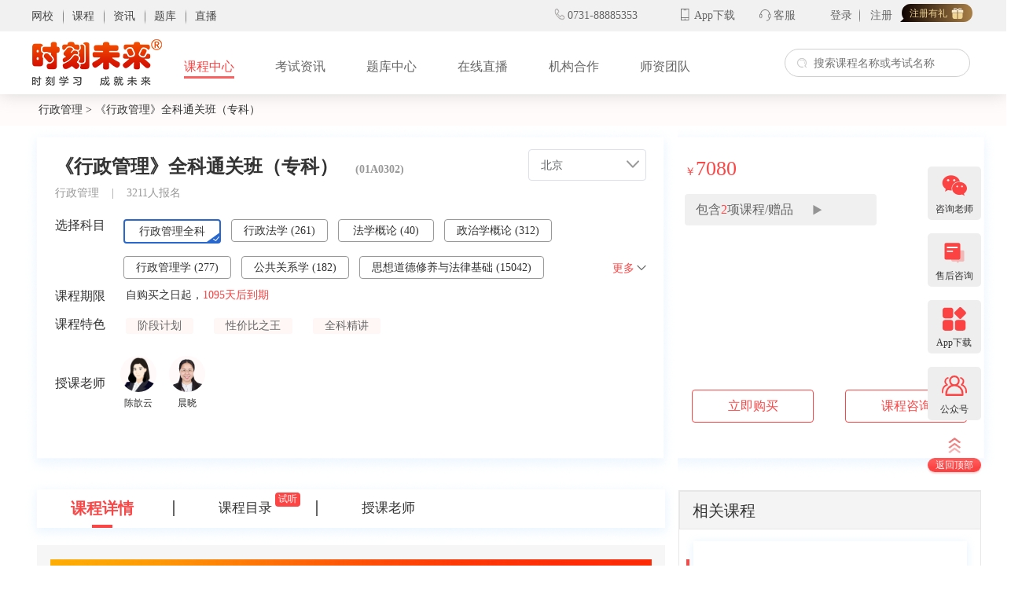

--- FILE ---
content_type: text/html; charset=utf-8
request_url: https://www.shikek.com/course/1134
body_size: 90287
content:
<!doctype html>
<html data-n-head-ssr>
  <head >
    <title>《行政管理》全科通关班（专科）_时刻未来</title><meta data-n-head="ssr" charset="utf-8"><meta data-n-head="ssr" charset="utf-8"><meta data-n-head="ssr" data-hid="description" name="description" content=""><meta data-n-head="ssr" data-hid="keywords" name="keywords" content=""><link data-n-head="ssr" rel="icon" type="image/x-icon" href="/favicon.ico"><link rel="preload" href="/_nuxt/9c0e4cbe0bbb26352666.js" as="script"><link rel="preload" href="/_nuxt/6c4c9d28f9319d4b350c.js" as="script"><link rel="preload" href="/_nuxt/e12f9a33449842763db9.js" as="script"><link rel="preload" href="/_nuxt/c7631b48d027cf6fece9.css" as="style"><link rel="preload" href="/_nuxt/6ca637873307d3bb95c2.js" as="script"><link rel="preload" href="/_nuxt/1caf26dace752e7ff111.css" as="style"><link rel="preload" href="/_nuxt/14700b8179ff44181a33.js" as="script"><link rel="preload" href="/_nuxt/d0c44684ec0b5f230ea0.css" as="style"><link rel="preload" href="/_nuxt/87b07bba292b92580860.js" as="script"><link rel="stylesheet" href="/_nuxt/c7631b48d027cf6fece9.css"><link rel="stylesheet" href="/_nuxt/1caf26dace752e7ff111.css"><link rel="stylesheet" href="/_nuxt/d0c44684ec0b5f230ea0.css">
  </head>
  <body >
    <div data-server-rendered="true" id="__nuxt"><!----><div id="__layout"><div><div style="margin-bottom:120px;" data-v-405723c3><div class="header" data-v-405723c3><div class="header-top-container" data-v-405723c3><div class="wrap" data-v-405723c3><div class="header-top clearfix" data-v-405723c3><div class="top-pages" data-v-405723c3><ul data-v-405723c3><li data-v-405723c3><a href="/" target="_blank" class="nuxt-link-active" data-v-405723c3>网校</a></li> <li data-v-405723c3><a href="/course" target="_blank" class="nuxt-link-active" data-v-405723c3>课程</a></li> <li data-v-405723c3><a href="/news" target="_blank" data-v-405723c3>资讯</a></li> <li data-v-405723c3><a href="/question" target="_blank" data-v-405723c3>题库</a></li> <li data-v-405723c3><a href="/live" target="_blank" data-v-405723c3>直播</a></li></ul></div> <div class="top-other" data-v-405723c3><ul class="clearfix" data-v-405723c3><li class="phone" data-v-405723c3></li> <li class="learning" data-v-405723c3><a href="/study" target="_blank" data-v-405723c3>App下载</a></li> <li class="service" data-v-405723c3>客服</li> <li class="login" data-v-405723c3><div style="display: inline-block;width: 115px;text-align: center;" data-v-405723c3>加载中</div></li></ul></div></div></div></div> <div style="width: 100%;background: #fff;" data-v-405723c3><div class="wrap" data-v-405723c3><div class="header-bottom" data-v-405723c3><div class="logo-img" data-v-405723c3><a href="/" target="_blank" class="nuxt-link-active" data-v-405723c3><img width="167px" height="63px" alt="logo" style="display:none;" data-v-405723c3></a></div> <div class="header-nav" data-v-405723c3><ul data-v-405723c3><li data-v-405723c3><a href="/course" target="_blank" class="nuxt-link-active active" data-v-405723c3>课程中心</a></li> <li data-v-405723c3><a href="/news" target="_blank" data-v-405723c3>考试资讯
              </a></li> <li data-v-405723c3><a href="/question" target="_blank" data-v-405723c3>题库中心</a></li> <li data-v-405723c3><a href="/live" target="_blank" data-v-405723c3>在线直播</a></li> <li data-v-405723c3><a href="/agencies" target="_blank" data-v-405723c3>机构合作</a></li> <li data-v-405723c3><a href="/teacher" target="_blank" data-v-405723c3>师资团队</a></li></ul></div> <div class="search" data-v-405723c3><input type="text" placeholder="搜索课程名称或考试名称" onfocus="this.placeholder=''" onblur="this.placeholder='搜索课程名称或考试名称'" value="" data-v-405723c3> <img src="[data-uri]" width="20" height="20" alt="搜索" data-v-405723c3></div></div></div></div></div> <!----></div> <div class="main" data-v-0d831f03><div class="top-nav" data-v-0d831f03><div class="top-nav-word" data-v-0d831f03><span class="top" data-v-0d831f03><a href="/course/zxks/xzgl2" data-v-0d831f03>行政管理</a></span> <span data-v-0d831f03>&gt;</span> <span data-v-0d831f03>《行政管理》全科通关班（专科）</span></div></div> <div class="middle-classroom" data-v-0d831f03><div class="classroom" data-v-0d831f03><div class="classroom-select" data-v-0d831f03><div class="select-word" data-v-0d831f03><div class="select-title" data-v-0d831f03>
              《行政管理》全科通关班（专科）
              <span style="margin-left: 16px;font-size: 14px;color: #999999;" data-v-0d831f03>
                  (01A0302)
              </span> <div class="sk-select sk-select-multiple" style="width:150px;float:right;margin-right:40px;margin-top:-10px;" data-v-1f2b4e8e data-v-0d831f03><div class="sk-input" data-v-1f2b4e8e><input type="text" readonly="readonly" autocomplete="off" placeholder="请选择" value="北京" class="sk-input__inner" data-v-1f2b4e8e> <span class="sk-input__suffix" data-v-1f2b4e8e><span class="sk-input__suffix-inner" data-v-1f2b4e8e><i class="sk-input__icon" data-v-1f2b4e8e><img src="[data-uri]" alt="展开" data-v-1f2b4e8e></i></span></span></div> <div class="sk-select-dropdown" style="min-width:280px;display:none;" data-v-1f2b4e8e data-v-1f2b4e8e><div class="sk-scrollbar" data-v-1f2b4e8e><div class="sk-select-dropdown__wrap" data-v-1f2b4e8e><ul class="sk-select-dropdown__list" data-v-1f2b4e8e><li class="sk-select-dropdown__item selected" data-v-1f2b4e8e><span data-v-1f2b4e8e>北京</span></li><li class="sk-select-dropdown__item" data-v-1f2b4e8e><span data-v-1f2b4e8e>天津</span></li><li class="sk-select-dropdown__item" data-v-1f2b4e8e><span data-v-1f2b4e8e>河北</span></li><li class="sk-select-dropdown__item" data-v-1f2b4e8e><span data-v-1f2b4e8e>山西</span></li><li class="sk-select-dropdown__item" data-v-1f2b4e8e><span data-v-1f2b4e8e>内蒙古</span></li><li class="sk-select-dropdown__item" data-v-1f2b4e8e><span data-v-1f2b4e8e>辽宁</span></li><li class="sk-select-dropdown__item" data-v-1f2b4e8e><span data-v-1f2b4e8e>吉林</span></li><li class="sk-select-dropdown__item" data-v-1f2b4e8e><span data-v-1f2b4e8e>黑龙江</span></li><li class="sk-select-dropdown__item" data-v-1f2b4e8e><span data-v-1f2b4e8e>上海</span></li><li class="sk-select-dropdown__item" data-v-1f2b4e8e><span data-v-1f2b4e8e>江苏</span></li><li class="sk-select-dropdown__item" data-v-1f2b4e8e><span data-v-1f2b4e8e>浙江</span></li><li class="sk-select-dropdown__item" data-v-1f2b4e8e><span data-v-1f2b4e8e>安徽</span></li><li class="sk-select-dropdown__item" data-v-1f2b4e8e><span data-v-1f2b4e8e>福建</span></li><li class="sk-select-dropdown__item" data-v-1f2b4e8e><span data-v-1f2b4e8e>江西</span></li><li class="sk-select-dropdown__item" data-v-1f2b4e8e><span data-v-1f2b4e8e>山东</span></li><li class="sk-select-dropdown__item" data-v-1f2b4e8e><span data-v-1f2b4e8e>河南</span></li><li class="sk-select-dropdown__item" data-v-1f2b4e8e><span data-v-1f2b4e8e>湖北</span></li><li class="sk-select-dropdown__item" data-v-1f2b4e8e><span data-v-1f2b4e8e>湖南</span></li><li class="sk-select-dropdown__item" data-v-1f2b4e8e><span data-v-1f2b4e8e>广东</span></li><li class="sk-select-dropdown__item" data-v-1f2b4e8e><span data-v-1f2b4e8e>广西</span></li><li class="sk-select-dropdown__item" data-v-1f2b4e8e><span data-v-1f2b4e8e>海南</span></li><li class="sk-select-dropdown__item" data-v-1f2b4e8e><span data-v-1f2b4e8e>重庆</span></li><li class="sk-select-dropdown__item" data-v-1f2b4e8e><span data-v-1f2b4e8e>四川</span></li><li class="sk-select-dropdown__item" data-v-1f2b4e8e><span data-v-1f2b4e8e>贵州</span></li><li class="sk-select-dropdown__item" data-v-1f2b4e8e><span data-v-1f2b4e8e>云南</span></li><li class="sk-select-dropdown__item" data-v-1f2b4e8e><span data-v-1f2b4e8e>西藏</span></li><li class="sk-select-dropdown__item" data-v-1f2b4e8e><span data-v-1f2b4e8e>陕西</span></li><li class="sk-select-dropdown__item" data-v-1f2b4e8e><span data-v-1f2b4e8e>甘肃</span></li><li class="sk-select-dropdown__item" data-v-1f2b4e8e><span data-v-1f2b4e8e>青海</span></li><li class="sk-select-dropdown__item" data-v-1f2b4e8e><span data-v-1f2b4e8e>宁夏</span></li><li class="sk-select-dropdown__item" data-v-1f2b4e8e><span data-v-1f2b4e8e>新疆</span></li><li class="sk-select-dropdown__item" data-v-1f2b4e8e><span data-v-1f2b4e8e>台湾</span></li></ul></div> <div class="sk-scrollbar__bar is-horizontal" style="transform:translateX(0%);" data-v-1f2b4e8e><div class="sk-scrollbar__thumb" style="transform:translateX(0%);" data-v-1f2b4e8e></div></div> <div class="sk-scrollbar__bar is-vertical" data-v-1f2b4e8e><div class="sk-scrollbar__thumb" style="transform:translateY(0%);" data-v-1f2b4e8e></div></div></div> <div class="popper__arrow" style="left:35px;transform:translateY(0%);" data-v-1f2b4e8e></div></div></div></div> <div class="select-hour" data-v-0d831f03><div data-v-0d831f03>行政管理
                <!---->
                   |    3211人报名
            </div></div> <div class="select-subject" data-v-0d831f03><div data-v-0d831f03>选择科目</div> <div id="subject-type" class="subject-type" data-v-0d831f03><div class="subject subject-active" data-v-0d831f03><div data-v-0d831f03>行政管理全科
                               <!----></div> <div class="polygon-hook" style="display:;" data-v-0d831f03><div data-v-0d831f03><img src="[data-uri]" alt data-v-0d831f03></div> <div data-v-0d831f03><img src="[data-uri]" alt data-v-0d831f03></div></div></div><div class="subject  " data-v-0d831f03><div data-v-0d831f03>行政法学
                               (261)</div> <div class="polygon-hook" style="display:none;" data-v-0d831f03><div data-v-0d831f03><img src="[data-uri]" alt data-v-0d831f03></div> <div data-v-0d831f03><img src="[data-uri]" alt data-v-0d831f03></div></div></div><div class="subject  " data-v-0d831f03><div data-v-0d831f03>法学概论
                               (40)</div> <div class="polygon-hook" style="display:none;" data-v-0d831f03><div data-v-0d831f03><img src="[data-uri]" alt data-v-0d831f03></div> <div data-v-0d831f03><img src="[data-uri]" alt data-v-0d831f03></div></div></div><div class="subject  " data-v-0d831f03><div data-v-0d831f03>政治学概论
                               (312)</div> <div class="polygon-hook" style="display:none;" data-v-0d831f03><div data-v-0d831f03><img src="[data-uri]" alt data-v-0d831f03></div> <div data-v-0d831f03><img src="[data-uri]" alt data-v-0d831f03></div></div></div><div class="subject  " data-v-0d831f03><div data-v-0d831f03>行政管理学
                               (277)</div> <div class="polygon-hook" style="display:none;" data-v-0d831f03><div data-v-0d831f03><img src="[data-uri]" alt data-v-0d831f03></div> <div data-v-0d831f03><img src="[data-uri]" alt data-v-0d831f03></div></div></div><div class="subject  " data-v-0d831f03><div data-v-0d831f03>公共关系学
                               (182)</div> <div class="polygon-hook" style="display:none;" data-v-0d831f03><div data-v-0d831f03><img src="[data-uri]" alt data-v-0d831f03></div> <div data-v-0d831f03><img src="[data-uri]" alt data-v-0d831f03></div></div></div><div class="subject  " data-v-0d831f03><div data-v-0d831f03>思想道德修养与法律基础
                               (15042)</div> <div class="polygon-hook" style="display:none;" data-v-0d831f03><div data-v-0d831f03><img src="[data-uri]" alt data-v-0d831f03></div> <div data-v-0d831f03><img src="[data-uri]" alt data-v-0d831f03></div></div></div><div class="subject  " data-v-0d831f03><div data-v-0d831f03>毛泽东思想和中国特色社会主义理论体系概论
                               (15041)</div> <div class="polygon-hook" style="display:none;" data-v-0d831f03><div data-v-0d831f03><img src="[data-uri]" alt data-v-0d831f03></div> <div data-v-0d831f03><img src="[data-uri]" alt data-v-0d831f03></div></div></div><div class="subject  " data-v-0d831f03><div data-v-0d831f03>管理心理学
                               (163)</div> <div class="polygon-hook" style="display:none;" data-v-0d831f03><div data-v-0d831f03><img src="[data-uri]" alt data-v-0d831f03></div> <div data-v-0d831f03><img src="[data-uri]" alt data-v-0d831f03></div></div></div><div class="subject  " data-v-0d831f03><div data-v-0d831f03>市政学
                               (292)</div> <div class="polygon-hook" style="display:none;" data-v-0d831f03><div data-v-0d831f03><img src="[data-uri]" alt data-v-0d831f03></div> <div data-v-0d831f03><img src="[data-uri]" alt data-v-0d831f03></div></div></div><div class="subject  " data-v-0d831f03><div data-v-0d831f03>人力资源管理（一）
                               (147)</div> <div class="polygon-hook" style="display:none;" data-v-0d831f03><div data-v-0d831f03><img src="[data-uri]" alt data-v-0d831f03></div> <div data-v-0d831f03><img src="[data-uri]" alt data-v-0d831f03></div></div></div></div> <!----> <!----></div> <div class="course-tiem" data-v-0d831f03><div data-v-0d831f03>课程期限</div> <div data-v-0d831f03>自购买之日起，<span class="valid-time">1095天后到期</span></div></div> <!----> <div class="course-sever" data-v-0d831f03><div data-v-0d831f03>课程特色</div> <div class="sever-tag" data-v-0d831f03><div data-v-0d831f03>
                阶段计划
              </div><div data-v-0d831f03>
                性价比之王
              </div><div data-v-0d831f03>
                全科精讲
              </div></div></div> <div class="select-teacher" data-v-0d831f03><div data-v-0d831f03>授课老师</div> <div class="teacher-flex" data-v-0d831f03><div class="teacher" data-v-0d831f03><a href="/teacher-details/319" target="_blank" data-v-0d831f03><img src="https://imgres.shikex.com/uploads/images/admin/2021-11-02/0m34564f8e4b944c6c0beacffe67dc48dd.jpg" alt="" data-v-0d831f03> <div data-v-0d831f03>陈歆云</div></a></div><div class="teacher" data-v-0d831f03><a href="/teacher-details/255" target="_blank" data-v-0d831f03><img src="https://imgres.shikex.com/uploads/images/admin/2021-05-21/65cbb3918e7f584de68b6ca86b1eba5d.jpg" alt="" data-v-0d831f03> <div data-v-0d831f03>晨晓</div></a></div></div></div></div></div> <div class="classroom-details" data-v-ff211ff0 data-v-0d831f03><div class="details-price" data-v-ff211ff0><div class="new-price" data-v-ff211ff0><span data-v-ff211ff0>￥</span>7080</div> <!----> <!----></div> <div class="details-include" data-v-ff211ff0><div data-v-ff211ff0>包含<span data-v-ff211ff0>2</span>项课程/赠品</div> <div class="details-button" data-v-ff211ff0><img src="[data-uri]" alt data-v-ff211ff0></div></div> <!----> <div style="height:190px;" data-v-ff211ff0></div> <div class="details-two-button" data-v-ff211ff0><div class="one-button" data-v-ff211ff0>立即购买</div> <div class="two-button" data-v-ff211ff0>课程咨询</div></div></div></div></div> <div class="bottom-classroom" data-v-0d831f03><div class="bottom-flex" data-v-0d831f03><div class="bottom-left" data-v-0d831f03><div class="class-tabs" data-v-0d831f03><div class="tabs-word tabs-active" data-v-0d831f03>课程详情
          </div> <div class="trylisten tabs-word" data-v-0d831f03>课程目录
          </div> <div class="tabs-word" data-v-0d831f03>授课老师
          </div> <div class="listen" data-v-0d831f03>试听</div></div> <div class="bottom-details" data-v-0d831f03><div id="parsecontent" class="parsecontent" data-v-0d831f03><p><img src="https://imgres.shikex.com/uploads/images/ueditor/20220331/1648712018443644.jpg" style="" title="1648712018443644.jpg"/></p><p><img src="https://imgres.shikex.com/uploads/images/ueditor/20220331/1648712019255221.jpg" style="" title="1648712019255221.jpg"/></p><p><img src="https://imgres.shikex.com/uploads/images/ueditor/20220331/1648712019784524.jpg" style="" title="1648712019784524.jpg"/></p></div> <div class="details-course" style="display:none;" data-v-0d831f03><div class="details-course-tabs" data-v-0d831f03><div id="scrollWidth" data-v-0d831f03><div class="course-tabs course-tabs-active" data-v-0d831f03>
                    行政管理全科
                </div><div class="course-tabs" data-v-0d831f03>
                    行政法学
                </div><div class="course-tabs" data-v-0d831f03>
                    法学概论
                </div><div class="course-tabs" data-v-0d831f03>
                    政治学概论
                </div><div class="course-tabs" data-v-0d831f03>
                    行政管理学
                </div><div class="course-tabs" data-v-0d831f03>
                    公共关系学
                </div><div class="course-tabs" data-v-0d831f03>
                    思想道德修养与法律基础
                </div><div class="course-tabs" data-v-0d831f03>
                    毛泽东思想和中国特色社会主义理论体系概论
                </div><div class="course-tabs" data-v-0d831f03>
                    管理心理学
                </div><div class="course-tabs" data-v-0d831f03>
                    市政学
                </div><div class="course-tabs" data-v-0d831f03>
                    人力资源管理（一）
                </div></div> <div class="list-img" data-v-0d831f03><img src="[data-uri]" alt data-v-0d831f03></div> <!----></div> <div class="details-course-list" data-v-0d831f03><div data-v-0d831f03><div class="class-title" data-v-0d831f03><div data-v-0d831f03>行政管理全科通关班 （专科）</div></div> <!----> <div style="margin-top: 16px;" data-v-0d831f03>地区：北京 下暂未开放课程学习，请联系客服</div></div></div></div> <!----></div></div> <div class="bottom-right" data-v-0d831f03><div class="right-tabs" data-v-0d831f03><div class="right-tabs-before" data-v-0d831f03><div class="oh" data-v-0d831f03> 相关课程</div></div></div> <div class="recommnd-course" data-v-0d831f03><div class="course-list" data-v-0d831f03><div class="course-list-card" data-v-0d831f03><div class="card-position" data-v-0d831f03><div class="course-title" data-v-0d831f03><a href="/course/1136?rid=110000" target="_blank" data-v-0d831f03>
                    《行政管理》模拟习题班（专科）
                  </a></div> <!----> <div class="course-tag" data-v-0d831f03><div class="tag-name" data-v-0d831f03>性价比之王
                  </div><div class="tag-name" data-v-0d831f03>模块提升
                  </div><div class="tag-name" data-v-0d831f03>全科精讲
                  </div></div> <div class="teacher-img" data-v-0d831f03><div class="teacher" data-v-0d831f03><a href="/teacher-details/255" target="_blank" data-v-0d831f03><img src="https://imgres.shikex.com/uploads/images/admin/2021-05-21/65cbb3918e7f584de68b6ca86b1eba5d.jpg" alt="" data-v-0d831f03> <div class="teacher-name" data-v-0d831f03>晨晓</div></a></div><div class="teacher" data-v-0d831f03><a href="/teacher-details/284" target="_blank" data-v-0d831f03><img src="https://imgres.shikex.com/uploads/images/admin/2022-01-19/0mee32a566c7ad44d9555958bc6f3b3117.jpg" alt="" data-v-0d831f03> <div class="teacher-name" data-v-0d831f03>王梦雨</div></a></div><div class="teacher" data-v-0d831f03><a href="/teacher-details/420" target="_blank" data-v-0d831f03><img src="https://imgres.shikex.com/uploads/images/admin/2022-12-16/0me3ce0f1fe9f102f3163d505b0018c482.jpg" alt="" data-v-0d831f03> <div class="teacher-name" data-v-0d831f03>文文</div></a></div></div> <div class="sale" data-v-0d831f03><div class="total-num" data-v-0d831f03>6111人已购买</div> <div class="price" data-v-0d831f03><span class="price-num" data-v-0d831f03>￥150</span></div></div> <!----></div></div><div class="course-list-card" data-v-0d831f03><div class="card-position" data-v-0d831f03><div class="course-title" data-v-0d831f03><a href="/course/1135?rid=110000" target="_blank" data-v-0d831f03>
                    《行政管理》全科精品班（专科）
                  </a></div> <!----> <div class="course-tag" data-v-0d831f03><div class="tag-name" data-v-0d831f03>巩固基础
                  </div><div class="tag-name" data-v-0d831f03>性价比之王
                  </div><div class="tag-name" data-v-0d831f03>全科精讲
                  </div></div> <div class="teacher-img" data-v-0d831f03><div class="teacher" data-v-0d831f03><a href="/teacher-details/255" target="_blank" data-v-0d831f03><img src="https://imgres.shikex.com/uploads/images/admin/2021-05-21/65cbb3918e7f584de68b6ca86b1eba5d.jpg" alt="" data-v-0d831f03> <div class="teacher-name" data-v-0d831f03>晨晓</div></a></div><div class="teacher" data-v-0d831f03><a href="/teacher-details/319" target="_blank" data-v-0d831f03><img src="https://imgres.shikex.com/uploads/images/admin/2021-11-02/0m34564f8e4b944c6c0beacffe67dc48dd.jpg" alt="" data-v-0d831f03> <div class="teacher-name" data-v-0d831f03>陈歆云</div></a></div></div> <div class="sale" data-v-0d831f03><div class="total-num" data-v-0d831f03>4157人已购买</div> <div class="price" data-v-0d831f03><span class="price-num" data-v-0d831f03>￥400</span></div></div> <!----></div></div><div class="course-list-card" data-v-0d831f03><div class="card-position" data-v-0d831f03><div class="course-title" data-v-0d831f03><a href="/course/1134?rid=110000" target="_blank" data-v-0d831f03>
                    《行政管理》全科通关班（专科）
                  </a></div> <!----> <div class="course-tag" data-v-0d831f03><div class="tag-name" data-v-0d831f03>阶段计划
                  </div><div class="tag-name" data-v-0d831f03>性价比之王
                  </div><div class="tag-name" data-v-0d831f03>全科精讲
                  </div></div> <div class="teacher-img" data-v-0d831f03><div class="teacher" data-v-0d831f03><a href="/teacher-details/255" target="_blank" data-v-0d831f03><img src="https://imgres.shikex.com/uploads/images/admin/2021-05-21/65cbb3918e7f584de68b6ca86b1eba5d.jpg" alt="" data-v-0d831f03> <div class="teacher-name" data-v-0d831f03>晨晓</div></a></div><div class="teacher" data-v-0d831f03><a href="/teacher-details/319" target="_blank" data-v-0d831f03><img src="https://imgres.shikex.com/uploads/images/admin/2021-11-02/0m34564f8e4b944c6c0beacffe67dc48dd.jpg" alt="" data-v-0d831f03> <div class="teacher-name" data-v-0d831f03>陈歆云</div></a></div></div> <div class="sale" data-v-0d831f03><div class="total-num" data-v-0d831f03>3211人已购买</div> <div class="price" data-v-0d831f03><span class="price-num" data-v-0d831f03>￥500</span></div></div> <!----></div></div></div></div></div></div></div> <!----></div> <div class="right-sidebar" data-v-2b0494f6><a href="/newregistration" target="_blank" data-v-2b0494f6></a> <div class="right-sidebar-item" data-v-2b0494f6><div class="img item-servicecode" data-v-2b0494f6><div data-v-2b0494f6><span data-v-2b0494f6>扫码咨询售后</span> <img src="" alt width="100" height="100" data-v-2b0494f6></div></div> <div class="img item-code" data-v-2b0494f6><div data-v-2b0494f6><span data-v-2b0494f6>扫一扫咨询老师</span> <img src="" alt width="100" height="100" data-v-2b0494f6></div></div> <div class="img item-appcode" data-v-2b0494f6><div data-v-2b0494f6><span data-v-2b0494f6>App下载</span> <img src="/_nuxt/img/4e770df.png" alt width="100" height="100" data-v-2b0494f6></div></div> <div class="img item-peoplecode" data-v-2b0494f6><div data-v-2b0494f6><span data-v-2b0494f6>扫码关注时刻未来</span> <img src="" alt width="100" height="100" data-v-2b0494f6></div></div> <div class="item item-wx" data-v-2b0494f6><div class="top" data-v-2b0494f6><div class="top-container" data-v-2b0494f6><a href="javascript:void (0)" data-v-2b0494f6><i class="wx" data-v-2b0494f6></i> <span data-v-2b0494f6>咨询老师</span></a></div> <div class="active top-container" data-v-2b0494f6><a href="javascript:void (0)" data-v-2b0494f6><i class="wx_active" data-v-2b0494f6></i> <span data-v-2b0494f6>咨询老师</span></a></div></div></div> <div class="item item-service" data-v-2b0494f6><div class="top" data-v-2b0494f6><div class="top-container" data-v-2b0494f6><a href="javascript:void (0)" data-v-2b0494f6><i class="service" data-v-2b0494f6></i> <span data-v-2b0494f6>售后咨询</span></a></div> <div class="active top-container" data-v-2b0494f6><a href="javascript:void (0)" data-v-2b0494f6><i class="service_active" data-v-2b0494f6></i> <span data-v-2b0494f6>售后咨询</span></a></div></div></div> <div class="item item-app" data-v-2b0494f6><div class="top" data-v-2b0494f6><div class="top-container" data-v-2b0494f6><a href="javascript:void (0)" data-v-2b0494f6><i class="app" data-v-2b0494f6></i> <span data-v-2b0494f6>App下载</span></a></div> <div class="active top-container" data-v-2b0494f6><a href="javascript:void (0)" data-v-2b0494f6><i class="app_active" data-v-2b0494f6></i> <span data-v-2b0494f6>App下载</span></a></div></div></div> <div class="item item-people" data-v-2b0494f6><div class="top" data-v-2b0494f6><div class="top-container" data-v-2b0494f6><a href="javascript:void (0)" data-v-2b0494f6><i class="people" data-v-2b0494f6></i> <span data-v-2b0494f6>公众号</span></a></div> <div class="active top-container" data-v-2b0494f6><a href="javascript:void (0)" data-v-2b0494f6><i class="people_active" data-v-2b0494f6></i> <span data-v-2b0494f6>公众号</span></a></div></div></div> <div class="items return" data-v-2b0494f6><span data-v-2b0494f6>返回顶部</span></div></div></div> <div class="footer" data-v-5cd3425c><div class="footer-nav" data-v-5cd3425c><div class="wrap" data-v-5cd3425c><div class="footer-nav-link" data-v-5cd3425c><ul data-v-5cd3425c> <li class="footer-info" data-v-5cd3425c><div data-v-5cd3425c><img alt class="code" style="width: 106px;height: 106px" data-v-5cd3425c> <p class="code-txt" data-v-5cd3425c></p></div> <div class="office-time" data-v-5cd3425c></div></li></ul></div></div></div> <div class="footer-company" data-v-5cd3425c><div class="wrap" data-v-5cd3425c><p data-v-5cd3425c><span data-v-5cd3425c></span> <span data-v-5cd3425c> 出版物经营许可证：</span></p> <p data-v-5cd3425c><a href="//beian.miit.gov.cn/" target="_blank" rel="nofollow" data-v-5cd3425c></a>  
        <a target="_blank" rel="nofollow" data-v-5cd3425c><img src="//file.shikek.com/shikek/custom/img.png" alt data-v-5cd3425c> </a></p> <p data-v-5cd3425c><span data-v-5cd3425c>全国客服热线：</span> <span data-v-5cd3425c>上班时间  8:00-24:00</span></p> <p data-v-5cd3425c><span data-v-5cd3425c>本站内容 未经允许 不得转载</span></p></div></div></div></div></div></div><script>window.__NUXT__=(function(a,b,c,d,e,f,g,h,i,j,k,l,m,n,o,p,q,r,s,t,u,v,w,x,y,z,A,B,C,D,E,F,G,H,I,J,K,L,M,N,O,P,Q,R,S,T,U,V,W,X,Y,Z,_,$,aa,ab,ac,ad,ae,af,ag,ah,ai,aj,ak,al,am,an,ao,ap,aq,ar,as,at,au,av,aw,ax,ay,az,aA,aB,aC,aD,aE,aF,aG,aH,aI,aJ,aK,aL,aM,aN,aO,aP,aQ,aR,aS,aT,aU,aV,aW,aX,aY,aZ,a_,a$,ba,bb,bc,bd,be,bf,bg,bh,bi,bj,bk,bl,bm,bn,bo,bp,bq,br,bs,bt,bu,bv,bw,bx,by,bz,bA,bB,bC,bD,bE,bF,bG,bH,bI,bJ,bK,bL,bM,bN,bO,bP,bQ,bR,bS,bT,bU,bV,bW,bX,bY,bZ,b_,b$,ca,cb,cc,cd,ce,cf,cg,ch,ci,cj,ck,cl,cm,cn,co,cp,cq,cr,cs,ct,cu,cv,cw,cx,cy,cz,cA,cB,cC,cD,cE,cF,cG,cH,cI,cJ,cK,cL,cM,cN,cO,cP,cQ,cR,cS,cT,cU,cV,cW,cX,cY,cZ,c_,c$,da,db,dc,dd,de,df,dg,dh,di,dj,dk,dl,dm,dn,do_,dp,dq,dr,ds,dt,du,dv,dw,dx,dy,dz,dA,dB,dC,dD,dE,dF,dG,dH,dI,dJ,dK,dL,dM,dN,dO,dP,dQ,dR,dS,dT,dU,dV,dW,dX,dY,dZ,d_,d$,ea,eb,ec,ed,ee,ef,eg,eh,ei,ej,ek,el,em,en,eo,ep,eq,er,es,et,eu,ev,ew,ex,ey,ez,eA,eB,eC,eD,eE){bS.id=aY;bS.name="行政管理全科通关班 （专科）";bS.now_price=aG;bS.price=aG;bS.sort=d;bS.subject_id=n;bS.sub_name="行政管理全科";bS.class_hour=bT;bS.valid_type=c;bS.valid_day=I;bS.valid_time=J;bS.is_single=c;bS.subject_code=a;bS.region_id=a;bS.paid_status=p;bS.course=bU;bS.is_new=D;bS.discount=c;bS.end_time=a;bU[0]={id:"15961",name:W,classroom_id:aY,course:[{id:bV,name:bW,is_free:d},{id:bX,name:bY,is_free:d},{id:bZ,name:b_,is_free:c},{id:b$,name:ca,is_free:d},{id:cb,name:cc,is_free:c},{id:cd,name:ce,is_free:d},{id:"3104",name:"思想道德修养与法律基础-教材精讲班-文文",is_free:d},{id:"3102",name:"毛泽东思想和中国特色社会主义理论体系概论-教材精讲班-文文",is_free:d},{id:cf,name:cg,is_free:d},{id:"3063",name:"企业管理概论-教材精讲班-右右",is_free:c},{id:ch,name:ci,is_free:c}]};bU[1]={id:"15962",name:ae,classroom_id:aY,course:[{id:cj,name:ck,is_free:c},{id:cl,name:cm,is_free:d},{id:cn,name:co,is_free:d},{id:cp,name:cq,is_free:d},{id:cr,name:cs,is_free:d},{id:"3105",name:"思想道德修养与法律基础-习题模考班-文文",is_free:d},{id:"3103",name:"毛泽东思想和中国特色社会主义理论体系概论-习题模考班-文文",is_free:d},{id:ct,name:cu,is_free:d}]};cv.id=aZ;cv.name="行政管理《行政法学》通关班";cv.now_price=q;cv.price=q;cv.sort=d;cv.subject_id=cw;cv.sub_name=aH;cv.class_hour=cx;cv.valid_type=c;cv.valid_day=I;cv.valid_time=J;cv.is_single=d;cv.subject_code="261";cv.region_id=G;cv.paid_status=p;cv.course=[{id:"15542",name:W,classroom_id:aZ,course:[{id:cd,name:ce,is_free:d}]},{id:"15618",name:ae,classroom_id:aZ,course:[{id:ct,name:cu,is_free:d}]}];cv.is_new=D;cv.discount=c;cv.end_time=a;cy.id=a_;cy.name="行政管理《法学概论》通关班";cy.now_price=q;cy.price=q;cy.sort=d;cy.subject_id=cz;cy.sub_name=a$;cy.class_hour=cA;cy.valid_type=c;cy.valid_day=I;cy.valid_time=J;cy.is_single=d;cy.subject_code=cB;cy.region_id=G;cy.paid_status=p;cy.course=[{id:"16097",name:W,classroom_id:a_,course:[{id:cb,name:cc,is_free:c}]},{id:"16098",name:ae,classroom_id:a_,course:[{id:cj,name:ck,is_free:c}]}];cy.is_new=D;cy.discount=c;cy.end_time=a;cE.id=ba;cE.name="行政管理《政治学概论》通关班";cE.now_price=q;cE.price=q;cE.sort=d;cE.subject_id=cF;cE.sub_name=cG;cE.class_hour=bb;cE.valid_type=c;cE.valid_day=I;cE.valid_time=J;cE.is_single=d;cE.subject_code=cH;cE.region_id=G;cE.paid_status=p;cE.course=[{id:"16109",name:W,classroom_id:ba,course:[{id:ch,name:ci,is_free:c}]},{id:"16110",name:ae,classroom_id:ba,course:[{id:cr,name:cs,is_free:d}]}];cE.is_new=D;cE.discount=c;cE.end_time=a;cI.id=bc;cI.name="行政管理《行政管理学》通关班";cI.now_price=q;cI.price=q;cI.sort=d;cI.subject_id=cJ;cI.sub_name=bd;cI.class_hour=cK;cI.valid_type=c;cI.valid_day=I;cI.valid_time=J;cI.is_single=d;cI.subject_code=cL;cI.region_id=G;cI.paid_status=p;cI.course=[{id:"16197",name:W,classroom_id:bc,course:[{id:b$,name:ca,is_free:d}]},{id:"16198",name:ae,classroom_id:bc,course:[{id:cp,name:cq,is_free:d}]}];cI.is_new=D;cI.discount=c;cI.end_time=a;cM.id=cN;cM.name="行政管理《公共关系学》通关班";cM.now_price=q;cM.price=q;cM.sort=d;cM.subject_id=cO;cM.sub_name=aI;cM.class_hour=cP;cM.valid_type=c;cM.valid_day=I;cM.valid_time=J;cM.is_single=d;cM.subject_code="182";cM.region_id=G;cM.paid_status=p;cM.course=[{id:"16201",name:W,classroom_id:cN,course:[{id:cf,name:cg,is_free:d}]}];cM.is_new=D;cM.discount=c;cM.end_time=a;cR.id="8095";cR.name="公共课《思想道德修养与法律基础》通关班";cR.now_price=q;cR.price=q;cR.sort=d;cR.subject_id="1393";cR.sub_name="思想道德修养与法律基础";cR.class_hour=v;cR.valid_type=c;cR.valid_day=I;cR.valid_time=J;cR.is_single=d;cR.subject_code="15042";cR.region_id=G;cR.paid_status=p;cR.course=[];cR.is_new=D;cR.discount=c;cR.end_time=a;cS.id="8100";cS.name="公共课《毛泽东思想和中国特色社会主义理论体系概论》通关班";cS.now_price=q;cS.price=q;cS.sort=d;cS.subject_id="1394";cS.sub_name="毛泽东思想和中国特色社会主义理论体系概论";cS.class_hour=cT;cS.valid_type=c;cS.valid_day=I;cS.valid_time=J;cS.is_single=d;cS.subject_code="15041";cS.region_id=G;cS.paid_status=p;cS.course=[];cS.is_new=D;cS.discount=c;cS.end_time=a;cU.id=cV;cU.name="行政管理《管理心理学》通关班";cU.now_price=q;cU.price=q;cU.sort=d;cU.subject_id=cW;cU.sub_name=as;cU.class_hour=T;cU.valid_type=c;cU.valid_day=I;cU.valid_time=J;cU.is_single=d;cU.subject_code="163";cU.region_id=G;cU.paid_status=p;cU.course=[{id:"17073",name:W,classroom_id:cV,course:[{id:bZ,name:b_,is_free:c}]}];cU.is_new=D;cU.discount=c;cU.end_time=a;cX.id=be;cX.name="行政管理《市政学》通关班";cX.now_price=q;cX.price=q;cX.sort=d;cX.subject_id=cY;cX.sub_name=cZ;cX.class_hour=bb;cX.valid_type=c;cX.valid_day=I;cX.valid_time=J;cX.is_single=d;cX.subject_code=c_;cX.region_id=G;cX.paid_status=p;cX.course=[{id:"17086",name:W,classroom_id:be,course:[{id:bX,name:bY,is_free:d}]},{id:"17087",name:ae,classroom_id:be,course:[{id:cn,name:co,is_free:d}]}];cX.is_new=D;cX.discount=c;cX.end_time=a;c$.id=bf;c$.name="行政管理《人力资源管理（一）》通关班";c$.now_price=q;c$.price=q;c$.sort=d;c$.subject_id=da;c$.sub_name=bg;c$.class_hour=db;c$.valid_type=c;c$.valid_day=I;c$.valid_time=J;c$.is_single=d;c$.subject_code="147";c$.region_id=G;c$.paid_status=p;c$.course=[{id:"18492",name:W,classroom_id:bf,course:[{id:bV,name:bW,is_free:d}]},{id:"18493",name:ae,classroom_id:bf,course:[{id:cl,name:cm,is_free:d}]}];c$.is_new=D;c$.discount=c;c$.end_time=a;dc[0]={combo_id:aJ,name:"《行政管理》模拟习题班（专科）",cb_img:"56685",subject_id:n,year:aA,keywords:a,description:a,subject_name:aq,valid_time:bh,publish_time:"2022-09-14 14:19:49",number:"6111",price:q,img:"https:\u002F\u002Fshikek-resource.oss-cn-beijing.aliyuncs.com\u002F2024.6.15\u002F1-ts1718417390535.jpg",now_price:"150.00",class_hour:dd,min_class_hour:h,upload_type:f,is_zk:d,tagRelation:[{id:"30723",tag_id:T,tag_relation_type:h,relation_id:aJ,sort:c,is_delete:c,created_at:de,updated_at:df},{id:"30724",tag_id:bi,tag_relation_type:h,relation_id:aJ,sort:c,is_delete:c,created_at:de,updated_at:df},{id:"30725",tag_id:H,tag_relation_type:h,relation_id:aJ,sort:c,is_delete:c,created_at:"1722221125",updated_at:"2024-07-29 10:45:25"}],tag:[{tag_id:T,tag_name:aB,tag_type:h},{tag_id:bi,tag_name:"模块提升",tag_type:h},{tag_id:H,tag_name:aC,tag_type:h}],teacher:[{id:ar,name:aD,img:aE,avatar:aF},{id:dg,name:"王梦雨",img:"https:\u002F\u002Fimgres.shikex.com\u002Fuploads\u002Fimages\u002Fadmin\u002F2022-01-19\u002F0m7df6f456ab1615d4a940bd69c2cc07da.jpg",avatar:"https:\u002F\u002Fimgres.shikex.com\u002Fuploads\u002Fimages\u002Fadmin\u002F2022-01-19\u002F0mee32a566c7ad44d9555958bc6f3b3117.jpg"},{id:"420",name:"文文",img:"https:\u002F\u002Fimgres.shikex.com\u002Fuploads\u002Fimages\u002Fadmin\u002F2022-12-16\u002F0m990e0ae6c40034df3c8934d52fa759ea.jpg",avatar:"https:\u002F\u002Fimgres.shikex.com\u002Fuploads\u002Fimages\u002Fadmin\u002F2022-12-16\u002F0me3ce0f1fe9f102f3163d505b0018c482.jpg"}],discount:c,end_time:a};dc[1]={combo_id:aK,name:"《行政管理》全科精品班（专科）",cb_img:"56643",subject_id:n,year:aA,keywords:a,description:a,subject_name:aq,valid_time:bh,publish_time:"2022-09-14 14:19:51",number:"4157",price:"80.00",img:"https:\u002F\u002Fshikek-resource.oss-cn-beijing.aliyuncs.com\u002F2024.6.15\u002F1-ts1718416853743.jpg",now_price:"400.00",class_hour:"1033",min_class_hour:af,upload_type:f,is_zk:d,tagRelation:[{id:"30318",tag_id:U,tag_relation_type:h,relation_id:aK,sort:c,is_delete:c,created_at:bj,updated_at:bk},{id:"30319",tag_id:T,tag_relation_type:h,relation_id:aK,sort:c,is_delete:c,created_at:bj,updated_at:bk},{id:"30320",tag_id:H,tag_relation_type:h,relation_id:aK,sort:c,is_delete:c,created_at:bj,updated_at:bk}],tag:[{tag_id:U,tag_name:"巩固基础",tag_type:h},{tag_id:T,tag_name:aB,tag_type:h},{tag_id:H,tag_name:aC,tag_type:h}],teacher:[{id:ar,name:aD,img:aE,avatar:aF},{id:aU,name:aV,img:aW,avatar:aX}],discount:c,end_time:a};dc[2]={combo_id:ak,name:bM,cb_img:"56716",subject_id:n,year:aA,keywords:a,description:a,subject_name:aq,valid_time:bh,publish_time:"2022-09-14 14:19:52",number:bO,price:q,img:bN,now_price:q,class_hour:bP,min_class_hour:T,upload_type:f,is_zk:d,tagRelation:[{id:"30533",tag_id:P,tag_relation_type:h,relation_id:ak,sort:c,is_delete:c,created_at:bl,updated_at:bm},{id:"30534",tag_id:T,tag_relation_type:h,relation_id:ak,sort:c,is_delete:c,created_at:bl,updated_at:bm},{id:"30535",tag_id:H,tag_relation_type:h,relation_id:ak,sort:c,is_delete:c,created_at:bl,updated_at:bm}],tag:[{tag_id:P,tag_name:bR,tag_type:h},{tag_id:T,tag_name:aB,tag_type:h},{tag_id:H,tag_name:aC,tag_type:h}],teacher:[{id:ar,name:aD,img:aE,avatar:aF},{id:aU,name:aV,img:aW,avatar:aX}],discount:c,end_time:a};return {layout:"default",data:[{isZK:D,region_id:G,comboDetails:{combo_id:ak,name:bM,year:aA,keywords:a,description:a,subject_name:aq,img:bN,subject_id:n,number:bO,educate_id:f,class_hour:bP,valid_time:"2027-11-14 00:00:00",intro:"\u003Cp\u003E\u003Cimg src=\"https:\u002F\u002Fimgres.shikex.com\u002Fuploads\u002Fimages\u002Fueditor\u002F20220331\u002F1648712018443644.jpg\" style=\"\" title=\"1648712018443644.jpg\"\u002F\u003E\u003C\u002Fp\u003E\u003Cp\u003E\u003Cimg src=\"https:\u002F\u002Fimgres.shikex.com\u002Fuploads\u002Fimages\u002Fueditor\u002F20220331\u002F1648712019255221.jpg\" style=\"\" title=\"1648712019255221.jpg\"\u002F\u003E\u003C\u002Fp\u003E\u003Cp\u003E\u003Cimg src=\"https:\u002F\u002Fimgres.shikex.com\u002Fuploads\u002Fimages\u002Fueditor\u002F20220331\u002F1648712019784524.jpg\" style=\"\" title=\"1648712019784524.jpg\"\u002F\u003E\u003C\u002Fp\u003E",valid_type:c,valid_day:bQ,is_zk:d,tag:[{tag_id:P,tag_name:bR,tag_type:h},{tag_id:T,tag_name:aB,tag_type:h},{tag_id:H,tag_name:aC,tag_type:h}],serviceTag:[],teacher:[{id:aU,name:aV,img:aW,avatar:aX,sex:b,desc:a,social_title:d},{id:ar,name:aD,img:aE,avatar:aF,sex:b,desc:"长沙理工大学 思想政治教育 硕士\n高等学校教师资格证、讲师资格证、国家二级心理咨询师证。6年高校政治教学经验，省级获奖论文2篇，个人省级荣誉3项，参与省级课题3项，主持行指委课题一项，主持院级课题一项，发表论文3篇。授课生动形象，有趣活泼，善于将深奥的概念，层层解剖，循循善诱。多年来深受学生喜爱。",social_title:a}],classRoom:[bS,cv,cy,{id:"8007",name:"行政管理《政府经济管理概论》通关班",now_price:q,price:q,sort:d,subject_id:cC,sub_name:cD,class_hour:"62",valid_type:c,valid_day:I,valid_time:J,is_single:d,subject_code:a,region_id:a,paid_status:p,course:[],is_new:D,discount:c,end_time:a},cE,cI,cM,{id:"8079",name:"公共课《大学语文》通关班",now_price:q,price:q,sort:d,subject_id:"1387",sub_name:"大学语文",class_hour:cQ,valid_type:c,valid_day:I,valid_time:J,is_single:d,subject_code:a,region_id:a,paid_status:p,course:[],is_new:D,discount:c,end_time:a},cR,cS,cU,cX,c$],subject_code:"01A0302",region_name:"北京市",region_id:G},selectSubject:[bS,cv,cy,cE,cI,cM,cR,cS,cU,cX,c$],selectindex:[D,p,p,p,p,p,p,p,p,p,p,p,p],purchaseCourse:bU,newprice:aG,oldprice:aG,purchaseCourseDiscount:p,Discountpricecen:p,relevantCourse:dc,subjectData:[{id:l,name:"医药卫生",parent_id:c,level:d,sort:i,created_at:"2019-08-07 16:22:19",alias_name:ag,newest:c,hottest:c,is_zk:f,agency_id:c,course_img:"https:\u002F\u002Fimgres.shikex.com\u002Fuploads\u002Fimages\u002Fadmin\u002F2020-07-17\u002F143747dc58b792b893cec8b89599c9d7.jpg",consultation_img:"https:\u002F\u002Fimgres.shikex.com\u002Fuploads\u002Fimages\u002Fadmin\u002F2020-05-16\u002Fbaec5dd634184d20a8382ac51f355612.jpg",question_img:"https:\u002F\u002Fimgres.shikex.com\u002Fuploads\u002Fimages\u002Fadmin\u002F2020-07-17\u002Fa8eeadbbef8e98c78074e08d2ba968be.jpg",course_img_alt:b,consultation_img_alt:b,question_img_alt:b,course_img_url:"https:\u002F\u002Fwww.shikek.com\u002Fcourse?onesub=4&twosub=232",consultation_img_url:dh,question_img_url:dh,img:a,small_img:a,orderBySort:i,list:[{id:K,name:"执业药师",parent_id:l,level:f,sort:M,created_at:"2019-08-05 10:03:46",alias_name:"zyys",newest:c,hottest:c,is_zk:f,agency_id:c,course_img:"https:\u002F\u002Fimgres.shikex.com\u002Fuploads\u002Fimages\u002Fadmin\u002F2022-01-28\u002F0m8222877a7eed8bca6b4bf45f4b7abc13.jpg",consultation_img:b,question_img:"https:\u002F\u002Fimgres.shikex.com\u002Fuploads\u002Fimages\u002Fadmin\u002F2021-11-11\u002F0mf95a33b05bd9767630e01c256f95347c.jpg",course_img_alt:b,consultation_img_alt:b,question_img_alt:b,course_img_url:di,consultation_img_url:a,question_img_url:"https:\u002F\u002Fwww.shikek.com\u002Fquestion-list?onesub=4&twosub=28",img:a,small_img:a,orderBySort:M,list:[{id:"136",name:"药学综合知识技能",parent_id:K,level:e,sort:i,created_at:"2019-08-08 16:41:48",alias_name:"yxzhzsjn",newest:c,hottest:c,is_zk:f,agency_id:c,course_img:a,consultation_img:a,question_img:a,course_img_alt:b,consultation_img_alt:b,question_img_alt:b,course_img_url:a,consultation_img_url:a,question_img_url:a,img:a,small_img:a,orderBySort:i,list:[]},{id:"128",name:"中药学综合知识与技能",parent_id:K,level:e,sort:o,created_at:"2019-08-07 17:12:48",alias_name:"zyxzhzsyjn",newest:c,hottest:c,is_zk:f,agency_id:c,course_img:a,consultation_img:a,question_img:a,course_img_alt:b,consultation_img_alt:b,question_img_alt:b,course_img_url:a,consultation_img_url:a,question_img_url:a,img:a,small_img:a,orderBySort:o,list:[]},{id:"137",name:"药事管理与法规",parent_id:K,level:e,sort:s,created_at:"2019-08-08 16:43:54",alias_name:"ysglyfg",newest:c,hottest:c,is_zk:f,agency_id:c,course_img:a,consultation_img:a,question_img:a,course_img_alt:b,consultation_img_alt:b,question_img_alt:b,course_img_url:a,consultation_img_url:a,question_img_url:a,img:a,small_img:a,orderBySort:s,list:[]},{id:"134",name:"药学专业知识（一）",parent_id:K,level:e,sort:u,created_at:"2019-08-08 16:41:12",alias_name:"yxzyzs1",newest:c,hottest:c,is_zk:f,agency_id:c,course_img:a,consultation_img:a,question_img:a,course_img_alt:b,consultation_img_alt:b,question_img_alt:b,course_img_url:a,consultation_img_url:a,question_img_url:a,img:a,small_img:a,orderBySort:u,list:[]},{id:"135",name:"药学专业知识（二）",parent_id:K,level:e,sort:k,created_at:"2019-08-08 16:41:21",alias_name:"yxzyzs2",newest:c,hottest:c,is_zk:f,agency_id:c,course_img:a,consultation_img:a,question_img:a,course_img_alt:b,consultation_img_alt:b,question_img_alt:b,course_img_url:a,consultation_img_url:a,question_img_url:a,img:a,small_img:a,orderBySort:k,list:[]},{id:"132",name:"中药学专业知识（一）",parent_id:K,level:e,sort:l,created_at:"2019-08-08 16:39:19",alias_name:"zyxzyzs1",newest:c,hottest:c,is_zk:f,agency_id:c,course_img:a,consultation_img:a,question_img:a,course_img_alt:b,consultation_img_alt:b,question_img_alt:b,course_img_url:a,consultation_img_url:a,question_img_url:a,img:a,small_img:a,orderBySort:l,list:[]},{id:"133",name:"中药学专业知识（二）",parent_id:K,level:e,sort:e,created_at:"2019-08-08 16:39:59",alias_name:"zyxzyzs2",newest:c,hottest:c,is_zk:f,agency_id:c,course_img:a,consultation_img:a,question_img:a,course_img_alt:b,consultation_img_alt:b,question_img_alt:b,course_img_url:a,consultation_img_url:a,question_img_url:a,img:a,small_img:a,orderBySort:e,list:[]}],special_id:X,parent_alias_name:ag},{id:af,name:"护士资格",parent_id:l,level:f,sort:y,created_at:"2019-08-08 08:32:39",alias_name:"hszg",newest:c,hottest:c,is_zk:f,agency_id:c,course_img:"https:\u002F\u002Fimgres.shikex.com\u002Fuploads\u002Fimages\u002Fadmin\u002F2022-01-28\u002F0mbef02b831e4bf1799b76eb806fe6da04.jpg",consultation_img:b,question_img:"https:\u002F\u002Fimgres.shikex.com\u002Fuploads\u002Fimages\u002Fadmin\u002F2021-06-24\u002F8667438c4348ab6756e1bd57579ca4e0.jpg",course_img_alt:b,consultation_img_alt:b,question_img_alt:b,course_img_url:"https:\u002F\u002Fwww.shikek.com\u002Fcourse?onesub=4&twosub=29&type=2",consultation_img_url:a,question_img_url:"https:\u002F\u002Fwww.shikek.com\u002Fquestion-list?onesub=4&twosub=29",img:a,small_img:a,orderBySort:y,list:[{id:"245",name:"实务\u002F实践",parent_id:af,level:e,sort:i,created_at:"2019-11-08 09:03:04",alias_name:"swsj",newest:c,hottest:c,is_zk:f,agency_id:c,course_img:a,consultation_img:a,question_img:a,course_img_alt:b,consultation_img_alt:b,question_img_alt:b,course_img_url:a,consultation_img_url:a,question_img_url:a,img:a,small_img:a,orderBySort:i,list:[]}],special_id:z,parent_alias_name:ag},{id:at,name:"初级护师",parent_id:l,level:f,sort:A,created_at:"2020-01-11 11:14:47",alias_name:"cjhs",newest:c,hottest:c,is_zk:f,agency_id:c,course_img:"https:\u002F\u002Fimgres.shikex.com\u002Fuploads\u002Fimages\u002Fadmin\u002F2022-01-28\u002F0m010d8b66019a4aa5c869d1f58d558b0d.jpg",consultation_img:a,question_img:"https:\u002F\u002Fimgres.shikex.com\u002Fuploads\u002Fimages\u002Fadmin\u002F2021-06-24\u002Fd438428d252d8856b61f6fd83a7d6b19.jpg",course_img_alt:b,consultation_img_alt:b,question_img_alt:b,course_img_url:"https:\u002F\u002Fwww.shikek.com\u002Fcourse?onesub=4&twosub=252&type=2",consultation_img_url:a,question_img_url:"https:\u002F\u002Fwww.shikek.com\u002Fquestion-list?onesub=4&twosub=252&threesub=253&type=1",img:a,small_img:a,orderBySort:A,list:[{id:"253",name:Q,parent_id:at,level:e,sort:l,created_at:"2020-01-11 11:15:44",alias_name:"cjhsjczs",newest:c,hottest:c,is_zk:f,agency_id:c,course_img:b,consultation_img:b,question_img:b,course_img_alt:b,consultation_img_alt:b,question_img_alt:b,course_img_url:a,consultation_img_url:a,question_img_url:a,img:a,small_img:a,orderBySort:l,list:[]},{id:ar,name:dj,parent_id:at,level:e,sort:e,created_at:"2020-01-11 11:16:34",alias_name:"cjhsxgzyzs",newest:c,hottest:c,is_zk:f,agency_id:c,course_img:b,consultation_img:b,question_img:b,course_img_alt:b,consultation_img_alt:b,question_img_alt:b,course_img_url:a,consultation_img_url:a,question_img_url:a,img:a,small_img:a,orderBySort:e,list:[]},{id:"264",name:dk,parent_id:at,level:e,sort:f,created_at:"2020-01-11 14:56:15",alias_name:"cjhszyzs",newest:c,hottest:c,is_zk:f,agency_id:c,course_img:b,consultation_img:b,question_img:b,course_img_alt:b,consultation_img_alt:b,question_img_alt:b,course_img_url:a,consultation_img_url:a,question_img_url:a,img:a,small_img:a,orderBySort:f,list:[]},{id:"254",name:dl,parent_id:at,level:e,sort:d,created_at:"2020-01-11 11:16:15",alias_name:"cjhszysjnl",newest:c,hottest:c,is_zk:f,agency_id:c,course_img:b,consultation_img:b,question_img:b,course_img_alt:b,consultation_img_alt:b,question_img_alt:b,course_img_url:a,consultation_img_url:a,question_img_url:a,img:a,small_img:a,orderBySort:d,list:[]}],special_id:au,parent_alias_name:ag},{id:av,name:"主管护师",parent_id:l,level:f,sort:ad,created_at:"2020-01-11 11:18:21",alias_name:"zghs",newest:c,hottest:c,is_zk:f,agency_id:c,course_img:"https:\u002F\u002Fimgres.shikex.com\u002Fuploads\u002Fimages\u002Fadmin\u002F2022-01-28\u002F0m6af3dcd7386e2b796aea51412fd5cf21.jpg",consultation_img:b,question_img:"https:\u002F\u002Fimgres.shikex.com\u002Fuploads\u002Fimages\u002Fadmin\u002F2021-06-24\u002F7396b4398dd97d3ed7021a9ec69a59db.jpg",course_img_alt:b,consultation_img_alt:b,question_img_alt:b,course_img_url:"https:\u002F\u002Fwww.shikek.com\u002Fcourse?onesub=4&twosub=257&type=2",consultation_img_url:a,question_img_url:"https:\u002F\u002Fwww.shikek.com\u002Fquestion-list?onesub=4&twosub=257&threesub=262&type=1",img:a,small_img:a,orderBySort:ad,list:[{id:"262",name:Q,parent_id:av,level:e,sort:h,created_at:"2020-01-11 11:19:24",alias_name:"zghsjczs",newest:c,hottest:c,is_zk:f,agency_id:c,course_img:b,consultation_img:b,question_img:b,course_img_alt:b,consultation_img_alt:b,question_img_alt:b,course_img_url:a,consultation_img_url:a,question_img_url:a,img:a,small_img:a,orderBySort:h,list:[]},{id:"263",name:dj,parent_id:av,level:e,sort:k,created_at:"2020-01-11 11:19:33",alias_name:"zghsxgzyzs",newest:c,hottest:c,is_zk:f,agency_id:c,course_img:b,consultation_img:b,question_img:b,course_img_alt:b,consultation_img_alt:b,question_img_alt:b,course_img_url:a,consultation_img_url:a,question_img_url:a,img:a,small_img:a,orderBySort:k,list:[]},{id:"258",name:dk,parent_id:av,level:e,sort:l,created_at:"2020-01-11 11:18:47",alias_name:"zghszyzs",newest:c,hottest:c,is_zk:f,agency_id:c,course_img:b,consultation_img:b,question_img:b,course_img_alt:b,consultation_img_alt:b,question_img_alt:b,course_img_url:a,consultation_img_url:a,question_img_url:a,img:a,small_img:a,orderBySort:l,list:[]},{id:"265",name:dl,parent_id:av,level:e,sort:e,created_at:"2020-02-28 16:42:09",alias_name:"zghszysjnl",newest:c,hottest:c,is_zk:f,agency_id:c,course_img:b,consultation_img:b,question_img:b,course_img_alt:b,consultation_img_alt:b,question_img_alt:b,course_img_url:a,consultation_img_url:a,question_img_url:a,img:a,small_img:a,orderBySort:e,list:[]}],special_id:T,parent_alias_name:ag},{id:Y,name:"主管药师",parent_id:l,level:f,sort:al,created_at:"2020-12-17 09:30:54",alias_name:"zgys",newest:c,hottest:c,is_zk:f,agency_id:c,course_img:"https:\u002F\u002Fimgres.shikex.com\u002Fuploads\u002Fimages\u002Fadmin\u002F2022-01-28\u002F0mc6e9c0b3b4796d81c9ee517f2f6a0ceb.jpg",consultation_img:"https:\u002F\u002Fimgres.shikex.com\u002Fuploads\u002Fimages\u002Fadmin\u002F2020-12-17\u002F761cdb0c10719564c3e37ced2ee690b6.jpg",question_img:"https:\u002F\u002Fimgres.shikex.com\u002Fuploads\u002Fimages\u002Fadmin\u002F2021-06-24\u002F40d9d896c7d69cd7e790544a47014b19.jpg",course_img_alt:b,consultation_img_alt:b,question_img_alt:b,course_img_url:a,consultation_img_url:a,question_img_url:a,img:a,small_img:a,orderBySort:al,list:[{id:"322",name:"中药师基础知识",parent_id:Y,level:e,sort:s,created_at:"2020-12-17 09:34:02",alias_name:"zyjczs",newest:c,hottest:c,is_zk:f,agency_id:c,course_img:a,consultation_img:a,question_img:a,course_img_alt:b,consultation_img_alt:b,question_img_alt:b,course_img_url:a,consultation_img_url:a,question_img_url:a,img:a,small_img:a,orderBySort:s,list:[]},{id:"323",name:"中药师相关专业知识",parent_id:Y,level:e,sort:u,created_at:"2020-12-17 09:35:28",alias_name:"zysxgzyzs",newest:c,hottest:c,is_zk:f,agency_id:c,course_img:a,consultation_img:a,question_img:a,course_img_alt:b,consultation_img_alt:b,question_img_alt:b,course_img_url:a,consultation_img_url:a,question_img_url:a,img:a,small_img:a,orderBySort:u,list:[]},{id:"324",name:"中药师专业知识",parent_id:Y,level:e,sort:h,created_at:"2020-12-17 09:37:22",alias_name:"zyszyzs",newest:c,hottest:c,is_zk:f,agency_id:c,course_img:a,consultation_img:a,question_img:a,course_img_alt:b,consultation_img_alt:b,question_img_alt:b,course_img_url:a,consultation_img_url:a,question_img_url:a,img:a,small_img:a,orderBySort:h,list:[]},{id:"325",name:"中药师专业实践能力",parent_id:Y,level:e,sort:k,created_at:"2020-12-17 09:38:54",alias_name:"zyszysjnl",newest:c,hottest:c,is_zk:f,agency_id:c,course_img:a,consultation_img:a,question_img:a,course_img_alt:b,consultation_img_alt:b,question_img_alt:b,course_img_url:a,consultation_img_url:a,question_img_url:a,img:a,small_img:a,orderBySort:k,list:[]},{id:"326",name:"药师基础知识",parent_id:Y,level:e,sort:l,created_at:"2020-12-17 09:41:50",alias_name:"ysjczs",newest:c,hottest:c,is_zk:f,agency_id:c,course_img:a,consultation_img:a,question_img:a,course_img_alt:b,consultation_img_alt:b,question_img_alt:b,course_img_url:a,consultation_img_url:a,question_img_url:a,img:a,small_img:a,orderBySort:l,list:[]},{id:"327",name:"药师相关专业知识",parent_id:Y,level:e,sort:e,created_at:"2020-12-17 09:44:52",alias_name:"ysxgzyzs",newest:c,hottest:c,is_zk:f,agency_id:c,course_img:a,consultation_img:a,question_img:a,course_img_alt:b,consultation_img_alt:b,question_img_alt:b,course_img_url:a,consultation_img_url:a,question_img_url:a,img:a,small_img:a,orderBySort:e,list:[]},{id:"328",name:"药师专业知识",parent_id:Y,level:e,sort:f,created_at:"2020-12-17 09:45:21",alias_name:"yszyzs",newest:c,hottest:c,is_zk:f,agency_id:c,course_img:a,consultation_img:a,question_img:a,course_img_alt:b,consultation_img_alt:b,question_img_alt:b,course_img_url:a,consultation_img_url:a,question_img_url:a,img:a,small_img:a,orderBySort:f,list:[]},{id:"329",name:"药师专业实践能力",parent_id:Y,level:e,sort:d,created_at:"2020-12-17 09:45:50",alias_name:"yszysjnl",newest:c,hottest:c,is_zk:f,agency_id:c,course_img:a,consultation_img:a,question_img:a,course_img_alt:b,consultation_img_alt:b,question_img_alt:b,course_img_url:a,consultation_img_url:a,question_img_url:a,img:a,small_img:a,orderBySort:d,list:[]}],special_id:H,parent_alias_name:ag},{id:bn,name:"健康管理师",parent_id:l,level:f,sort:V,created_at:"2019-10-10 10:11:03",alias_name:"jk",newest:c,hottest:c,is_zk:f,agency_id:c,course_img:"https:\u002F\u002Fimgres.shikex.com\u002Fuploads\u002Fimages\u002Fadmin\u002F2022-01-28\u002F0m1f4c6d0246dccd6c58c0b9ec29d8b428.jpg",consultation_img:a,question_img:"https:\u002F\u002Fimgres.shikex.com\u002Fuploads\u002Fimages\u002Fadmin\u002F2021-11-11\u002F0md0b44a995f650f956fceef825e0d273d.jpg",course_img_alt:b,consultation_img_alt:b,question_img_alt:b,course_img_url:"https:\u002F\u002Fwww.shikek.com\u002Fcourse?onesub=4&twosub=232&type=2",consultation_img_url:a,question_img_url:"https:\u002F\u002Fwww.shikek.com\u002Fquestion-list?onesub=4&twosub=232&threesub=233&type=1",img:a,small_img:a,orderBySort:V,list:[{id:"233",name:"基础知识（三级）",parent_id:bn,level:e,sort:i,created_at:"2019-10-10 10:11:33",alias_name:"jkglsjczs3j",newest:c,hottest:c,is_zk:f,agency_id:c,course_img:a,consultation_img:a,question_img:a,course_img_alt:b,consultation_img_alt:b,question_img_alt:b,course_img_url:a,consultation_img_url:a,question_img_url:a,img:a,small_img:a,orderBySort:i,list:[]},{id:"234",name:"专业技能（三级）",parent_id:bn,level:e,sort:o,created_at:"2019-10-10 10:11:52",alias_name:"zyjn3j",newest:c,hottest:c,is_zk:f,agency_id:c,course_img:a,consultation_img:a,question_img:a,course_img_alt:b,consultation_img_alt:b,question_img_alt:b,course_img_url:a,consultation_img_url:a,question_img_url:a,img:a,small_img:a,orderBySort:o,list:[]}],special_id:E,parent_alias_name:ag}]},{id:f,name:"建筑工程",parent_id:c,level:d,sort:o,created_at:"2019-08-07 16:39:52",alias_name:Z,newest:c,hottest:c,is_zk:f,agency_id:c,course_img:"https:\u002F\u002Fimgres.shikex.com\u002Fuploads\u002Fimages\u002Fadmin\u002F2023-02-21\u002F0m27524999c856c4d0ad52f91d35cff580.jpg",consultation_img:"https:\u002F\u002Fimgres.shikex.com\u002Fuploads\u002Fimages\u002Fadmin\u002F2023-02-21\u002F0m3a945ec3196e5ef86f5bb41196383090.jpg",question_img:"https:\u002F\u002Fimgres.shikex.com\u002Fuploads\u002Fimages\u002Fadmin\u002F2023-02-21\u002F0m5db28f6bbfdcf655891c87b46c522944.jpg",course_img_alt:b,consultation_img_alt:b,question_img_alt:b,course_img_url:"https:\u002F\u002Fwww.shikek.com\u002Fcourse?onesub=2&twosub=19",consultation_img_url:"https:\u002F\u002Fwww.shikek.com\u002Fnews-special?sid=19&sname=%E4%BA%8C%E7%BA%A7%E5%BB%BA%E9%80%A0%E5%B8%88",question_img_url:dm,img:a,small_img:a,orderBySort:o,list:[{id:y,name:"二级建造师",parent_id:f,level:f,sort:h,created_at:"2019-07-31 12:47:38",alias_name:"jzs2",newest:c,hottest:c,is_zk:f,agency_id:c,course_img:"https:\u002F\u002Fimgres.shikex.com\u002Fuploads\u002Fimages\u002Fadmin\u002F2021-01-07\u002F84b9db039a1a125b5135ed0219d060e8.jpg",consultation_img:b,question_img:"https:\u002F\u002Fimgres.shikex.com\u002Fuploads\u002Fimages\u002Fadmin\u002F2021-11-11\u002F0m1df87d95ab7989806c3a5e9a65cb652d.jpg",course_img_alt:b,consultation_img_alt:b,question_img_alt:b,course_img_url:"https:\u002F\u002Fwww.shikek.com\u002Fcourse?onesub=2&twosub=19&type=2",consultation_img_url:a,question_img_url:dm,img:a,small_img:a,orderBySort:h,list:[{id:"184",name:"建设工程施工管理",parent_id:y,level:e,sort:i,created_at:"2019-08-09 11:14:19",alias_name:"jsgcsggl",newest:c,hottest:c,is_zk:f,agency_id:c,course_img:a,consultation_img:a,question_img:a,course_img_alt:b,consultation_img_alt:b,question_img_alt:b,course_img_url:a,consultation_img_url:a,question_img_url:a,img:a,small_img:a,orderBySort:i,list:[]},{id:"185",name:"建设工程法规及知识",parent_id:y,level:e,sort:i,created_at:"2019-08-09 11:14:42",alias_name:"jsgcfgjzs",newest:c,hottest:c,is_zk:f,agency_id:c,course_img:a,consultation_img:a,question_img:a,course_img_alt:b,consultation_img_alt:b,question_img_alt:b,course_img_url:a,consultation_img_url:a,question_img_url:a,img:a,small_img:a,orderBySort:i,list:[]},{id:"208",name:dn,parent_id:y,level:e,sort:u,created_at:"2019-08-09 17:06:58",alias_name:"ejglgcglysw",newest:c,hottest:c,is_zk:f,agency_id:c,course_img:a,consultation_img:a,question_img:a,course_img_alt:b,consultation_img_alt:b,question_img_alt:b,course_img_url:a,consultation_img_url:a,question_img_url:a,img:a,small_img:a,orderBySort:u,list:[]},{id:"207",name:do_,parent_id:y,level:e,sort:h,created_at:"2019-08-09 17:06:46",alias_name:"ejslsdgcglysw",newest:c,hottest:c,is_zk:f,agency_id:c,course_img:a,consultation_img:a,question_img:a,course_img_alt:b,consultation_img_alt:b,question_img_alt:b,course_img_url:a,consultation_img_url:a,question_img_url:a,img:a,small_img:a,orderBySort:h,list:[]},{id:"206",name:dp,parent_id:y,level:e,sort:k,created_at:"2019-08-09 17:06:33",alias_name:"ejjdgcglysw",newest:c,hottest:c,is_zk:f,agency_id:c,course_img:a,consultation_img:a,question_img:a,course_img_alt:b,consultation_img_alt:b,question_img_alt:b,course_img_url:a,consultation_img_url:a,question_img_url:a,img:a,small_img:a,orderBySort:k,list:[]},{id:"205",name:dq,parent_id:y,level:e,sort:l,created_at:"2019-08-09 17:06:17",alias_name:"ejszgcglysw",newest:c,hottest:c,is_zk:f,agency_id:c,course_img:a,consultation_img:a,question_img:a,course_img_alt:b,consultation_img_alt:b,question_img_alt:b,course_img_url:a,consultation_img_url:a,question_img_url:a,img:a,small_img:a,orderBySort:l,list:[]},{id:"204",name:dr,parent_id:y,level:e,sort:e,created_at:"2019-08-09 17:06:02",alias_name:"ejjzgcglysw",newest:c,hottest:c,is_zk:f,agency_id:c,course_img:a,consultation_img:a,question_img:a,course_img_alt:b,consultation_img_alt:b,question_img_alt:b,course_img_url:a,consultation_img_url:a,question_img_url:a,img:a,small_img:a,orderBySort:e,list:[]},{id:"1603",name:ds,parent_id:y,level:e,sort:d,created_at:"2022-12-12 16:46:48",alias_name:"ejkygcglysw",newest:c,hottest:c,is_zk:f,agency_id:c,course_img:a,consultation_img:a,question_img:a,course_img_alt:b,consultation_img_alt:b,question_img_alt:b,course_img_url:a,consultation_img_url:a,question_img_url:a,img:a,small_img:a,orderBySort:d,list:[]}],special_id:R,parent_alias_name:Z},{id:A,name:"一级建造师",parent_id:f,level:f,sort:k,created_at:"2019-08-05 09:04:49",alias_name:"jzs1",newest:c,hottest:c,is_zk:f,agency_id:c,course_img:"https:\u002F\u002Fimgres.shikex.com\u002Fuploads\u002Fimages\u002Fadmin\u002F2021-01-07\u002Fc8b14f2411ba8a03caf56f29c8f17cca.jpg",consultation_img:b,question_img:"https:\u002F\u002Fimgres.shikex.com\u002Fuploads\u002Fimages\u002Fadmin\u002F2021-11-11\u002F0m54509c025d3b8b733c41ec991d03d43e.jpg",course_img_alt:b,consultation_img_alt:b,question_img_alt:b,course_img_url:"https:\u002F\u002Fwww.shikek.com\u002Fcourse?onesub=2&twosub=18&type=2",consultation_img_url:a,question_img_url:"https:\u002F\u002Fwww.shikek.com\u002Fquestion-list?onesub=2&twosub=18&threesub=170&type=1",img:a,small_img:a,orderBySort:k,list:[{id:"170",name:"建设工程经济",parent_id:A,level:e,sort:i,created_at:"2019-08-09 10:39:44",alias_name:"jsgcjj1",newest:c,hottest:c,is_zk:f,agency_id:c,course_img:a,consultation_img:a,question_img:a,course_img_alt:b,consultation_img_alt:b,question_img_alt:b,course_img_url:a,consultation_img_url:a,question_img_url:a,img:a,small_img:a,orderBySort:i,list:[]},{id:"171",name:"建设工程项目管理",parent_id:A,level:e,sort:i,created_at:"2019-08-09 10:39:55",alias_name:"jsgcxmgl",newest:c,hottest:c,is_zk:f,agency_id:c,course_img:a,consultation_img:a,question_img:a,course_img_alt:b,consultation_img_alt:b,question_img_alt:b,course_img_url:a,consultation_img_url:a,question_img_url:a,img:a,small_img:a,orderBySort:i,list:[]},{id:"172",name:"建设工程法规及相关知识",parent_id:A,level:e,sort:i,created_at:"2019-10-22 11:33:34",alias_name:"jsgcfgjxgzs",newest:c,hottest:c,is_zk:f,agency_id:c,course_img:a,consultation_img:a,question_img:a,course_img_alt:b,consultation_img_alt:b,question_img_alt:b,course_img_url:a,consultation_img_url:a,question_img_url:a,img:a,small_img:a,orderBySort:i,list:[]},{id:"198",name:do_,parent_id:A,level:e,sort:s,created_at:"2019-08-09 17:04:11",alias_name:"yjslsdgcglysw",newest:c,hottest:c,is_zk:f,agency_id:c,course_img:a,consultation_img:a,question_img:a,course_img_alt:b,consultation_img_alt:b,question_img_alt:b,course_img_url:a,consultation_img_url:a,question_img_url:a,img:a,small_img:a,orderBySort:s,list:[]},{id:"197",name:dn,parent_id:A,level:e,sort:u,created_at:"2019-08-09 17:03:55",alias_name:"yjglgcglysw",newest:c,hottest:c,is_zk:f,agency_id:c,course_img:a,consultation_img:a,question_img:a,course_img_alt:b,consultation_img_alt:b,question_img_alt:b,course_img_url:a,consultation_img_url:a,question_img_url:a,img:a,small_img:a,orderBySort:u,list:[]},{id:dd,name:dp,parent_id:A,level:e,sort:h,created_at:"2019-08-09 17:03:43",alias_name:"yjjdgcglysw",newest:c,hottest:c,is_zk:f,agency_id:c,course_img:a,consultation_img:a,question_img:a,course_img_alt:b,consultation_img_alt:b,question_img_alt:b,course_img_url:a,consultation_img_url:a,question_img_url:a,img:a,small_img:a,orderBySort:h,list:[]},{id:"195",name:dr,parent_id:A,level:e,sort:k,created_at:"2019-08-09 17:03:30",alias_name:"yjjzgcglysw",newest:c,hottest:c,is_zk:f,agency_id:c,course_img:a,consultation_img:a,question_img:a,course_img_alt:b,consultation_img_alt:b,question_img_alt:b,course_img_url:a,consultation_img_url:a,question_img_url:a,img:a,small_img:a,orderBySort:k,list:[]},{id:"194",name:dq,parent_id:A,level:e,sort:l,created_at:"2019-08-09 16:50:52",alias_name:"yjszgcglysw",newest:c,hottest:c,is_zk:f,agency_id:c,course_img:a,consultation_img:a,question_img:a,course_img_alt:b,consultation_img_alt:b,question_img_alt:b,course_img_url:a,consultation_img_url:a,question_img_url:a,img:a,small_img:a,orderBySort:l,list:[]},{id:"1602",name:ds,parent_id:A,level:e,sort:d,created_at:"2022-12-12 15:14:22",alias_name:"kygcglysw",newest:c,hottest:c,is_zk:f,agency_id:c,course_img:a,consultation_img:a,question_img:a,course_img_alt:b,consultation_img_alt:b,question_img_alt:b,course_img_url:a,consultation_img_url:a,question_img_url:a,img:a,small_img:a,orderBySort:d,list:[]}],special_id:L,parent_alias_name:Z},{id:E,name:"一级造价师",parent_id:f,level:f,sort:l,created_at:"2019-08-05 14:36:51",alias_name:"zj1",newest:c,hottest:c,is_zk:f,agency_id:c,course_img:"https:\u002F\u002Fimgres.shikex.com\u002Fuploads\u002Fimages\u002Fadmin\u002F2021-01-07\u002Fd9b1ff23ef2657523b448505168293eb.jpg",consultation_img:b,question_img:"https:\u002F\u002Fimgres.shikex.com\u002Fuploads\u002Fimages\u002Fadmin\u002F2021-11-11\u002F0m30d4965b4ac3f199233b429a7a464a10.jpg",course_img_alt:b,consultation_img_alt:b,question_img_alt:b,course_img_url:"https:\u002F\u002Fwww.shikek.com\u002Fcourse?onesub=2&twosub=21&type=2",consultation_img_url:a,question_img_url:"https:\u002F\u002Fwww.shikek.com\u002Fquestion-list?onesub=2&twosub=21&threesub=167&type=1&qtype=7",img:a,small_img:a,orderBySort:l,list:[{id:"167",name:"建设工程造价管理",parent_id:E,level:e,sort:i,created_at:"2019-08-09 10:24:02",alias_name:"jsgczjgl",newest:c,hottest:c,is_zk:f,agency_id:c,course_img:a,consultation_img:a,question_img:a,course_img_alt:b,consultation_img_alt:b,question_img_alt:b,course_img_url:a,consultation_img_url:a,question_img_url:a,img:a,small_img:a,orderBySort:i,list:[]},{id:"168",name:"建设工程计价",parent_id:E,level:e,sort:i,created_at:"2019-08-09 10:24:14",alias_name:"jsgcjj",newest:c,hottest:c,is_zk:f,agency_id:c,course_img:a,consultation_img:a,question_img:a,course_img_alt:b,consultation_img_alt:b,question_img_alt:b,course_img_url:a,consultation_img_url:a,question_img_url:a,img:a,small_img:a,orderBySort:i,list:[]},{id:"169",name:"案例分析-安装工程",parent_id:E,level:e,sort:i,created_at:"2019-08-09 10:24:32",alias_name:"alfxazgc",newest:c,hottest:c,is_zk:f,agency_id:c,course_img:a,consultation_img:a,question_img:a,course_img_alt:b,consultation_img_alt:b,question_img_alt:b,course_img_url:a,consultation_img_url:a,question_img_url:a,img:a,small_img:a,orderBySort:i,list:[]},{id:"583",name:"案例分析-土建工程",parent_id:E,level:e,sort:o,created_at:"2022-07-15 13:47:24",alias_name:"alfxtjgc",newest:c,hottest:c,is_zk:f,agency_id:c,course_img:a,consultation_img:a,question_img:a,course_img_alt:b,consultation_img_alt:b,question_img_alt:b,course_img_url:a,consultation_img_url:a,question_img_url:a,img:a,small_img:a,orderBySort:o,list:[]},{id:"81",name:"技术与计量-安装工程",parent_id:E,level:e,sort:k,created_at:"2019-10-17 17:14:47",alias_name:"jsyjlaz",newest:c,hottest:c,is_zk:f,agency_id:c,course_img:b,consultation_img:b,question_img:b,course_img_alt:b,consultation_img_alt:b,question_img_alt:b,course_img_url:a,consultation_img_url:a,question_img_url:a,img:a,small_img:a,orderBySort:k,list:[]},{id:"80",name:"技术与计量-土建工程",parent_id:E,level:e,sort:e,created_at:"2019-10-17 17:15:02",alias_name:"jsyjltj",newest:c,hottest:c,is_zk:f,agency_id:c,course_img:b,consultation_img:b,question_img:b,course_img_alt:b,consultation_img_alt:b,question_img_alt:b,course_img_url:a,consultation_img_url:a,question_img_url:a,img:a,small_img:a,orderBySort:e,list:[]}],special_id:i,parent_alias_name:Z},{id:X,name:"二级造价师",parent_id:f,level:f,sort:e,created_at:"2019-08-05 14:36:43",alias_name:"zj2",newest:c,hottest:c,is_zk:f,agency_id:c,course_img:"https:\u002F\u002Fimgres.shikex.com\u002Fuploads\u002Fimages\u002Fadmin\u002F2021-01-07\u002Fcf58934e9e9372b672d07ff3da5d4e4c.jpg",consultation_img:b,question_img:"https:\u002F\u002Fimgres.shikex.com\u002Fuploads\u002Fimages\u002Fadmin\u002F2021-11-11\u002F0medff7acb5731945e82b16895072e95d9.jpg",course_img_alt:b,consultation_img_alt:b,question_img_alt:b,course_img_url:"https:\u002F\u002Fwww.shikek.com\u002Fcourse?onesub=2&twosub=22&type=2",consultation_img_url:a,question_img_url:"https:\u002F\u002Fwww.shikek.com\u002Fquestion-list?onesub=2&twosub=22&threesub=84&type=1&qtype=7",img:a,small_img:a,orderBySort:e,list:[{id:"84",name:"建设工程造价管理基础知识",parent_id:X,level:e,sort:i,created_at:"2019-07-31 14:51:40",alias_name:"jsgczjgljczs",newest:c,hottest:c,is_zk:f,agency_id:c,course_img:b,consultation_img:b,question_img:b,course_img_alt:b,consultation_img_alt:b,question_img_alt:b,course_img_url:a,consultation_img_url:a,question_img_url:a,img:a,small_img:a,orderBySort:i,list:[]},{id:"86",name:"安装工程",parent_id:X,level:e,sort:e,created_at:"2019-07-31 14:52:04",alias_name:"azgc",newest:c,hottest:c,is_zk:f,agency_id:c,course_img:b,consultation_img:b,question_img:b,course_img_alt:b,consultation_img_alt:b,question_img_alt:b,course_img_url:a,consultation_img_url:a,question_img_url:a,img:a,small_img:a,orderBySort:e,list:[]},{id:"85",name:"土建工程",parent_id:X,level:e,sort:f,created_at:"2019-07-31 14:51:49",alias_name:"tjgc",newest:c,hottest:c,is_zk:f,agency_id:c,course_img:b,consultation_img:b,question_img:b,course_img_alt:b,consultation_img_alt:b,question_img_alt:b,course_img_url:a,consultation_img_url:a,question_img_url:a,img:a,small_img:a,orderBySort:f,list:[]}],special_id:o,parent_alias_name:Z},{id:M,name:"一级消防师",parent_id:f,level:f,sort:f,created_at:"2019-08-05 14:37:33",alias_name:"xf1",newest:c,hottest:c,is_zk:f,agency_id:c,course_img:"https:\u002F\u002Fimgres.shikex.com\u002Fuploads\u002Fimages\u002Fadmin\u002F2021-01-07\u002Ff4e1b9cc1371a549b227c872fa9d4619.jpg",consultation_img:b,question_img:"https:\u002F\u002Fimgres.shikex.com\u002Fuploads\u002Fimages\u002Fadmin\u002F2021-11-11\u002F0m3f86e2c88d624d218fe9666e2bd3739c.jpg",course_img_alt:b,consultation_img_alt:b,question_img_alt:b,course_img_url:"https:\u002F\u002Fwww.shikek.com\u002Fcourse?onesub=2&twosub=20&type=2",consultation_img_url:a,question_img_url:"https:\u002F\u002Fwww.shikek.com\u002Fquestion-list?onesub=2&twosub=20&threesub=76&type=1&qtype=7",img:a,small_img:a,orderBySort:f,list:[{id:"76",name:"消防安全案例分析",parent_id:M,level:e,sort:e,created_at:"2019-07-31 14:40:04",alias_name:"xfaqalfx",newest:c,hottest:c,is_zk:f,agency_id:c,course_img:b,consultation_img:b,question_img:b,course_img_alt:b,consultation_img_alt:b,question_img_alt:b,course_img_url:a,consultation_img_url:a,question_img_url:a,img:a,small_img:a,orderBySort:e,list:[]},{id:"75",name:"消防安全技术综合能力",parent_id:M,level:e,sort:f,created_at:"2019-07-31 14:39:52",alias_name:"xfaqjszhnl",newest:c,hottest:c,is_zk:f,agency_id:c,course_img:b,consultation_img:b,question_img:b,course_img_alt:b,consultation_img_alt:b,question_img_alt:b,course_img_url:a,consultation_img_url:a,question_img_url:a,img:a,small_img:a,orderBySort:f,list:[]},{id:"74",name:"消防安全技术实务",parent_id:M,level:e,sort:d,created_at:"2019-07-31 14:39:35",alias_name:"xfaqjssw",newest:c,hottest:c,is_zk:f,agency_id:c,course_img:b,consultation_img:b,question_img:b,course_img_alt:b,consultation_img_alt:b,question_img_alt:b,course_img_url:a,consultation_img_url:a,question_img_url:a,img:a,small_img:a,orderBySort:d,list:[]}],special_id:s,parent_alias_name:Z},{id:z,name:"中级工程师",parent_id:f,level:f,sort:d,created_at:"2019-08-05 09:04:17",alias_name:"zjgcs",newest:c,hottest:c,is_zk:f,agency_id:c,course_img:"https:\u002F\u002Fimgres.shikex.com\u002Fuploads\u002Fimages\u002Fadmin\u002F2021-01-07\u002F6abb65f2492a24c46322a9cef054cbe4.jpg",consultation_img:b,question_img:"https:\u002F\u002Fimgres.shikex.com\u002Fuploads\u002Fimages\u002Fadmin\u002F2021-11-11\u002F0m0cc0548c2fc8fb2c4d6e07862dc33440.jpg",course_img_alt:b,consultation_img_alt:b,question_img_alt:b,course_img_url:"https:\u002F\u002Fwww.shikek.com\u002Fcourse?onesub=2&twosub=23&type=2",consultation_img_url:a,question_img_url:"https:\u002F\u002Fwww.shikek.com\u002Fquestion-list?onesub=2&twosub=23&threesub=102&type=1&qtype=7",img:a,small_img:a,orderBySort:d,list:[{id:"102",name:"建筑工程-法律法规",parent_id:z,level:e,sort:V,created_at:"2019-07-31 15:25:44",alias_name:"jzgcflfg",newest:c,hottest:c,is_zk:f,agency_id:c,course_img:b,consultation_img:b,question_img:b,course_img_alt:b,consultation_img_alt:b,question_img_alt:b,course_img_url:a,consultation_img_url:a,question_img_url:a,img:a,small_img:a,orderBySort:V,list:[]},{id:bo,name:"建筑工程-专业知识",parent_id:z,level:e,sort:U,created_at:"2019-07-31 15:24:39",alias_name:"jzgczyzs",newest:c,hottest:c,is_zk:f,agency_id:c,course_img:b,consultation_img:b,question_img:b,course_img_alt:b,consultation_img_alt:b,question_img_alt:b,course_img_url:a,consultation_img_url:a,question_img_url:a,img:a,small_img:a,orderBySort:U,list:[]},{id:"92",name:"建筑工程-专业实务",parent_id:z,level:e,sort:aL,created_at:"2019-07-31 15:23:55",alias_name:"jzgczysw",newest:c,hottest:c,is_zk:f,agency_id:c,course_img:b,consultation_img:b,question_img:b,course_img_alt:b,consultation_img_alt:b,question_img_alt:b,course_img_url:a,consultation_img_url:a,question_img_url:a,img:a,small_img:a,orderBySort:aL,list:[]},{id:"101",name:"市政工程-法律法规",parent_id:z,level:e,sort:R,created_at:"2019-07-31 15:25:37",alias_name:"szgcflfg",newest:c,hottest:c,is_zk:f,agency_id:c,course_img:b,consultation_img:b,question_img:b,course_img_alt:b,consultation_img_alt:b,question_img_alt:b,course_img_url:a,consultation_img_url:a,question_img_url:a,img:a,small_img:a,orderBySort:R,list:[]},{id:bp,name:"市政工程-专业知识",parent_id:z,level:e,sort:L,created_at:"2019-07-31 15:24:31",alias_name:"szgczyzs",newest:c,hottest:c,is_zk:f,agency_id:c,course_img:b,consultation_img:b,question_img:b,course_img_alt:b,consultation_img_alt:b,question_img_alt:b,course_img_url:a,consultation_img_url:a,question_img_url:a,img:a,small_img:a,orderBySort:L,list:[]},{id:"91",name:"市政工程-专业实务",parent_id:z,level:e,sort:i,created_at:"2019-07-31 15:23:46",alias_name:"szgczysw",newest:c,hottest:c,is_zk:f,agency_id:c,course_img:b,consultation_img:b,question_img:b,course_img_alt:b,consultation_img_alt:b,question_img_alt:b,course_img_url:a,consultation_img_url:a,question_img_url:a,img:a,small_img:a,orderBySort:i,list:[]},{id:bq,name:"工程造价-法律法规",parent_id:z,level:e,sort:o,created_at:"2019-07-31 15:25:27",alias_name:"gczjflfg",newest:c,hottest:c,is_zk:f,agency_id:c,course_img:b,consultation_img:b,question_img:b,course_img_alt:b,consultation_img_alt:b,question_img_alt:b,course_img_url:a,consultation_img_url:a,question_img_url:a,img:a,small_img:a,orderBySort:o,list:[]},{id:br,name:"工程造价-专业知识",parent_id:z,level:e,sort:s,created_at:"2019-07-31 15:24:23",alias_name:"gczjzyzs",newest:c,hottest:c,is_zk:f,agency_id:c,course_img:b,consultation_img:b,question_img:b,course_img_alt:b,consultation_img_alt:b,question_img_alt:b,course_img_url:a,consultation_img_url:a,question_img_url:a,img:a,small_img:a,orderBySort:s,list:[]},{id:"90",name:"工程造价-专业实务",parent_id:z,level:e,sort:k,created_at:"2019-07-31 15:21:48",alias_name:"gczjzysw",newest:c,hottest:c,is_zk:f,agency_id:c,course_img:b,consultation_img:b,question_img:b,course_img_alt:b,consultation_img_alt:b,question_img_alt:b,course_img_url:a,consultation_img_url:a,question_img_url:a,img:a,small_img:a,orderBySort:k,list:[]},{id:"103",name:"给水排水-法律法规",parent_id:z,level:e,sort:l,created_at:"2019-10-22 14:51:44",alias_name:"jspsflfg",newest:c,hottest:c,is_zk:f,agency_id:c,course_img:b,consultation_img:b,question_img:b,course_img_alt:b,consultation_img_alt:b,question_img_alt:b,course_img_url:a,consultation_img_url:a,question_img_url:a,img:a,small_img:a,orderBySort:l,list:[]},{id:bs,name:"给水排水-专业知识",parent_id:z,level:e,sort:e,created_at:"2019-07-31 15:24:14",alias_name:"gspszyzs",newest:c,hottest:c,is_zk:f,agency_id:c,course_img:b,consultation_img:b,question_img:b,course_img_alt:b,consultation_img_alt:b,question_img_alt:b,course_img_url:a,consultation_img_url:a,question_img_url:a,img:a,small_img:a,orderBySort:e,list:[]},{id:bt,name:"给水排水-专业实务",parent_id:z,level:e,sort:d,created_at:"2019-07-31 15:24:05",alias_name:"gspszysw",newest:c,hottest:c,is_zk:f,agency_id:c,course_img:b,consultation_img:b,question_img:b,course_img_alt:b,consultation_img_alt:b,question_img_alt:b,course_img_url:a,consultation_img_url:a,question_img_url:a,img:a,small_img:a,orderBySort:d,list:[]}],special_id:aL,parent_alias_name:Z},{id:ah,name:"中级安全师",parent_id:f,level:f,sort:d,created_at:"2019-11-01 11:34:29",alias_name:"aq",newest:c,hottest:c,is_zk:f,agency_id:c,course_img:"https:\u002F\u002Fimgres.shikex.com\u002Fuploads\u002Fimages\u002Fadmin\u002F2021-01-07\u002Fd0e60a9707be26e1d55421bccad46053.jpg",consultation_img:a,question_img:"https:\u002F\u002Fimgres.shikex.com\u002Fuploads\u002Fimages\u002Fadmin\u002F2021-11-11\u002F0m72e5a69fa318261f12e41c3dab513120.jpg",course_img_alt:b,consultation_img_alt:b,question_img_alt:b,course_img_url:"https:\u002F\u002Fwww.shikek.com\u002Fcourse?onesub=2&twosub=235&type=2",consultation_img_url:a,question_img_url:"https:\u002F\u002Fwww.shikek.com\u002Fquestion-list?onesub=2&twosub=235&threesub=236&type=1&qtype=7",img:a,small_img:a,orderBySort:d,list:[{id:"236",name:"安全生产法律法规",parent_id:ah,level:e,sort:i,created_at:"2019-10-16 11:58:18",alias_name:"aqscflfg",newest:c,hottest:c,is_zk:f,agency_id:c,course_img:a,consultation_img:a,question_img:a,course_img_alt:b,consultation_img_alt:b,question_img_alt:b,course_img_url:a,consultation_img_url:a,question_img_url:a,img:a,small_img:a,orderBySort:i,list:[]},{id:"238",name:"安全生产技术基础",parent_id:ah,level:e,sort:i,created_at:"2019-10-16 11:55:41",alias_name:"aqscjsjc",newest:c,hottest:c,is_zk:f,agency_id:c,course_img:a,consultation_img:a,question_img:a,course_img_alt:b,consultation_img_alt:b,question_img_alt:b,course_img_url:a,consultation_img_url:a,question_img_url:a,img:a,small_img:a,orderBySort:i,list:[]},{id:"237",name:"安全生产管理",parent_id:ah,level:e,sort:h,created_at:"2019-10-23 17:54:16",alias_name:"aqscgl",newest:c,hottest:c,is_zk:f,agency_id:c,course_img:a,consultation_img:a,question_img:a,course_img_alt:b,consultation_img_alt:b,question_img_alt:b,course_img_url:a,consultation_img_url:a,question_img_url:a,img:a,small_img:a,orderBySort:h,list:[]},{id:"239",name:"建筑施工安全",parent_id:ah,level:e,sort:h,created_at:"2019-10-16 11:56:52",alias_name:"jzsgaq",newest:c,hottest:c,is_zk:f,agency_id:c,course_img:a,consultation_img:a,question_img:a,course_img_alt:b,consultation_img_alt:b,question_img_alt:b,course_img_url:a,consultation_img_url:a,question_img_url:a,img:a,small_img:a,orderBySort:h,list:[]},{id:"240",name:"化工安全",parent_id:ah,level:e,sort:k,created_at:"2019-10-16 11:57:06",alias_name:"hgaq",newest:c,hottest:c,is_zk:f,agency_id:c,course_img:a,consultation_img:a,question_img:a,course_img_alt:b,consultation_img_alt:b,question_img_alt:b,course_img_url:a,consultation_img_url:a,question_img_url:a,img:a,small_img:a,orderBySort:k,list:[]},{id:cH,name:"其他安全",parent_id:ah,level:e,sort:l,created_at:"2020-09-18 15:43:54",alias_name:"qtaq",newest:c,hottest:c,is_zk:f,agency_id:c,course_img:a,consultation_img:a,question_img:a,course_img_alt:b,consultation_img_alt:b,question_img_alt:b,course_img_url:a,consultation_img_url:a,question_img_url:a,img:a,small_img:a,orderBySort:l,list:[]}],special_id:U,parent_alias_name:Z},{id:"1640",name:"消防操作员",parent_id:f,level:f,sort:d,created_at:"2023-05-15 11:03:40",alias_name:"xfssczy",newest:c,hottest:c,is_zk:f,agency_id:c,course_img:a,consultation_img:a,question_img:a,course_img_alt:b,consultation_img_alt:b,question_img_alt:b,course_img_url:a,consultation_img_url:a,question_img_url:a,img:a,small_img:a,orderBySort:d,list:[],parent_alias_name:Z}]},{id:d,name:"财会经济",parent_id:c,level:d,sort:s,created_at:"2019-08-07 15:43:32",alias_name:ai,newest:c,hottest:c,is_zk:f,agency_id:c,course_img:"https:\u002F\u002Fimgres.shikex.com\u002Fuploads\u002Fimages\u002Fadmin\u002F2020-07-25\u002F7f8eb5f14c44a4546bb9c945cdbef1e7.jpg",consultation_img:"https:\u002F\u002Fimgres.shikex.com\u002Fuploads\u002Fimages\u002Fadmin\u002F2020-05-18\u002F07d3efc317825af3f0b99e8f19449720.jpg",question_img:"https:\u002F\u002Fimgres.shikex.com\u002Fuploads\u002Fimages\u002Fadmin\u002F2020-07-17\u002Fa43aacc3e1f64b62e44cc4191b407447.jpg",course_img_alt:b,consultation_img_alt:b,question_img_alt:b,course_img_url:"https:\u002F\u002Fwww.shikek.com\u002Fcourse?onesub=1&twosub=7&type=2",consultation_img_url:"https:\u002F\u002Fwww.shikek.com\u002Fnews-special?sid=7&sname=%E5%88%9D%E7%BA%A7%E4%BC%9A%E8%AE%A1%E5%B8%88",question_img_url:"https:\u002F\u002Fwww.shikek.com\u002Fquestion-list?onesub=1&twosub=7",img:a,small_img:a,orderBySort:s,list:[{id:u,name:"初级会计师",parent_id:d,level:f,sort:h,created_at:"2019-08-02 18:52:40",alias_name:"cjkj",newest:c,hottest:c,is_zk:f,agency_id:c,course_img:"https:\u002F\u002Fimgres.shikex.com\u002Fuploads\u002Fimages\u002Fadmin\u002F2021-01-07\u002F391cd7b04f61e382c6627d9772bdcc6b.jpg",consultation_img:a,question_img:"https:\u002F\u002Fimgres.shikex.com\u002Fuploads\u002Fimages\u002Fadmin\u002F2021-06-24\u002F7ed46ea57bb25e1a1c810ba35be446b0.jpg",course_img_alt:b,consultation_img_alt:b,question_img_alt:b,course_img_url:"https:\u002F\u002Fwww.shikek.com\u002Fspecial\u002F1",consultation_img_url:a,question_img_url:"https:\u002F\u002Fwww.shikek.com\u002Fquestion-list?onesub=1&twosub=7&threesub=14&type=1&qtype=3",img:a,small_img:a,orderBySort:h,list:[{id:U,name:"初级会计实务",parent_id:u,level:e,sort:f,created_at:"2019-07-31 11:58:46",alias_name:"cjkjsw",newest:c,hottest:c,is_zk:f,agency_id:c,course_img:a,consultation_img:a,question_img:a,course_img_alt:b,consultation_img_alt:b,question_img_alt:b,course_img_url:a,consultation_img_url:a,question_img_url:a,img:a,small_img:a,orderBySort:f,list:[]},{id:aL,name:"经济法基础",parent_id:u,level:e,sort:d,created_at:"2019-07-31 11:58:36",alias_name:"ckjjfjc",newest:c,hottest:c,is_zk:f,agency_id:c,course_img:a,consultation_img:a,question_img:a,course_img_alt:b,consultation_img_alt:b,question_img_alt:b,course_img_url:a,consultation_img_url:a,question_img_url:a,img:a,small_img:a,orderBySort:d,list:[]}],special_id:d,parent_alias_name:ai},{id:s,name:"中级会计师",parent_id:d,level:f,sort:k,created_at:"2019-08-02 18:52:30",alias_name:"zjkj",newest:c,hottest:c,is_zk:f,agency_id:c,course_img:"https:\u002F\u002Fimgres.shikex.com\u002Fuploads\u002Fimages\u002Fadmin\u002F2021-01-07\u002F4144c9f33e9884416a899bf61e38abea.jpg",consultation_img:a,question_img:"https:\u002F\u002Fimgres.shikex.com\u002Fuploads\u002Fimages\u002Fadmin\u002F2021-11-11\u002F0m65169fce5868f115a1157db6cc458bd6.jpg",course_img_alt:b,consultation_img_alt:b,question_img_alt:b,course_img_url:"https:\u002F\u002Fwww.shikek.com\u002Fcourse?onesub=1&twosub=8&type=2",consultation_img_url:a,question_img_url:"https:\u002F\u002Fwww.shikek.com\u002Fquestion-list?onesub=1&twosub=8",img:a,small_img:a,orderBySort:k,list:[{id:ad,name:dt,parent_id:s,level:e,sort:e,created_at:"2019-07-31 11:59:28",alias_name:"zkjjfjc",newest:c,hottest:c,is_zk:f,agency_id:c,course_img:a,consultation_img:a,question_img:a,course_img_alt:b,consultation_img_alt:b,question_img_alt:b,course_img_url:a,consultation_img_url:a,question_img_url:a,img:a,small_img:a,orderBySort:e,list:[]},{id:al,name:"财务管理",parent_id:s,level:e,sort:f,created_at:"2019-07-31 11:59:18",alias_name:"cwgl",newest:c,hottest:c,is_zk:f,agency_id:c,course_img:a,consultation_img:a,question_img:a,course_img_alt:b,consultation_img_alt:b,question_img_alt:b,course_img_url:a,consultation_img_url:a,question_img_url:a,img:a,small_img:a,orderBySort:f,list:[]},{id:V,name:"中级会计实务",parent_id:s,level:e,sort:d,created_at:"2019-07-31 11:59:06",alias_name:"zjkjsw",newest:c,hottest:c,is_zk:f,agency_id:c,course_img:a,consultation_img:a,question_img:a,course_img_alt:b,consultation_img_alt:b,question_img_alt:b,course_img_url:a,consultation_img_url:a,question_img_url:a,img:a,small_img:a,orderBySort:d,list:[]}],special_id:e,parent_alias_name:ai},{id:o,name:"注册会计师",parent_id:d,level:f,sort:l,created_at:"2019-08-02 18:52:11",alias_name:"cpa",newest:c,hottest:c,is_zk:f,agency_id:c,course_img:"https:\u002F\u002Fimgres.shikex.com\u002Fuploads\u002Fimages\u002Fadmin\u002F2021-01-07\u002F461af830cfce9daecc0661b4c717b11b.jpg",consultation_img:a,question_img:"https:\u002F\u002Fimgres.shikex.com\u002Fuploads\u002Fimages\u002Fadmin\u002F2021-11-11\u002F0mf80b13d8b8e1bddd69dd678080d63101.jpg",course_img_alt:b,consultation_img_alt:b,question_img_alt:b,course_img_url:"https:\u002F\u002Fwww.shikek.com\u002Fcourse?onesub=1&twosub=9&type=2",consultation_img_url:a,question_img_url:"https:\u002F\u002Fwww.shikek.com\u002Fquestion-list?onesub=1&twosub=9&threesub=45&type=1&qtype=3",img:a,small_img:a,orderBySort:l,list:[{id:"45",name:du,parent_id:o,level:e,sort:h,created_at:"2019-07-31 14:15:09",alias_name:"zksf",newest:c,hottest:c,is_zk:f,agency_id:c,course_img:a,consultation_img:a,question_img:a,course_img_alt:b,consultation_img_alt:b,question_img_alt:b,course_img_url:a,consultation_img_url:a,question_img_url:a,img:a,small_img:a,orderBySort:h,list:[]},{id:cQ,name:dt,parent_id:o,level:e,sort:k,created_at:"2019-07-31 14:14:57",alias_name:"zkjjf",newest:c,hottest:c,is_zk:f,agency_id:c,course_img:a,consultation_img:a,question_img:a,course_img_alt:b,consultation_img_alt:b,question_img_alt:b,course_img_url:a,consultation_img_url:a,question_img_url:a,img:a,small_img:a,orderBySort:k,list:[]},{id:"43",name:"公司战略与风险管理",parent_id:o,level:e,sort:l,created_at:"2019-07-31 14:14:43",alias_name:"gszlyfxgl",newest:c,hottest:c,is_zk:f,agency_id:c,course_img:a,consultation_img:a,question_img:a,course_img_alt:b,consultation_img_alt:b,question_img_alt:b,course_img_url:a,consultation_img_url:a,question_img_url:a,img:a,small_img:a,orderBySort:l,list:[]},{id:"42",name:"财务成本管理",parent_id:o,level:e,sort:e,created_at:"2019-07-31 14:14:29",alias_name:"cwcbgl",newest:c,hottest:c,is_zk:f,agency_id:c,course_img:a,consultation_img:a,question_img:a,course_img_alt:b,consultation_img_alt:b,question_img_alt:b,course_img_url:a,consultation_img_url:a,question_img_url:a,img:a,small_img:a,orderBySort:e,list:[]},{id:cP,name:"审计",parent_id:o,level:e,sort:f,created_at:"2019-07-31 14:14:12",alias_name:"zksj",newest:c,hottest:c,is_zk:f,agency_id:c,course_img:a,consultation_img:a,question_img:a,course_img_alt:b,consultation_img_alt:b,question_img_alt:b,course_img_url:a,consultation_img_url:a,question_img_url:a,img:a,small_img:a,orderBySort:f,list:[]},{id:cB,name:"会计",parent_id:o,level:e,sort:d,created_at:"2019-07-31 14:13:53",alias_name:"zkkj",newest:c,hottest:c,is_zk:f,agency_id:c,course_img:a,consultation_img:a,question_img:a,course_img_alt:b,consultation_img_alt:b,question_img_alt:b,course_img_url:a,consultation_img_url:a,question_img_url:a,img:a,small_img:a,orderBySort:d,list:[]}],special_id:l,parent_alias_name:ai},{id:L,name:"初级经济师",parent_id:d,level:f,sort:e,created_at:"2019-08-02 18:53:05",alias_name:"cjjjs",newest:c,hottest:c,is_zk:f,agency_id:c,course_img:"https:\u002F\u002Fimgres.shikex.com\u002Fuploads\u002Fimages\u002Fadmin\u002F2021-01-07\u002F30bbb1627cd0320e22547e3147c3c7d5.jpg",consultation_img:a,question_img:"https:\u002F\u002Fimgres.shikex.com\u002Fuploads\u002Fimages\u002Fadmin\u002F2021-11-11\u002F0m6bc0704bda376caab2813b0ba123ca0d.jpg",course_img_alt:b,consultation_img_alt:b,question_img_alt:b,course_img_url:"https:\u002F\u002Fwww.shikek.com\u002Fcourse?onesub=1&twosub=11&type=2",consultation_img_url:a,question_img_url:"https:\u002F\u002Fwww.shikek.com\u002Fquestion-list?onesub=1&twosub=11&threesub=52&type=1&qtype=3",img:a,small_img:a,orderBySort:e,list:[{id:"52",name:dv,parent_id:L,level:e,sort:i,created_at:"2019-07-31 14:19:38",alias_name:"cjjjjczs",newest:c,hottest:c,is_zk:f,agency_id:c,course_img:b,consultation_img:b,question_img:b,course_img_alt:b,consultation_img_alt:b,question_img_alt:b,course_img_url:a,consultation_img_url:a,question_img_url:a,img:a,small_img:a,orderBySort:i,list:[]},{id:cx,name:bu,parent_id:L,level:e,sort:k,created_at:"2019-07-31 14:20:29",alias_name:"cjrlzygl",newest:c,hottest:c,is_zk:f,agency_id:c,course_img:b,consultation_img:b,question_img:b,course_img_alt:b,consultation_img_alt:b,question_img_alt:b,course_img_url:a,consultation_img_url:a,question_img_url:a,img:a,small_img:a,orderBySort:k,list:[]},{id:cT,name:dw,parent_id:L,level:e,sort:l,created_at:"2019-07-31 14:20:11",alias_name:"cjjr",newest:c,hottest:c,is_zk:f,agency_id:c,course_img:b,consultation_img:b,question_img:b,course_img_alt:b,consultation_img_alt:b,question_img_alt:b,course_img_url:a,consultation_img_url:a,question_img_url:a,img:a,small_img:a,orderBySort:l,list:[]},{id:"53",name:bv,parent_id:L,level:e,sort:f,created_at:"2019-07-31 14:19:48",alias_name:"cjgsgl",newest:c,hottest:c,is_zk:f,agency_id:c,course_img:b,consultation_img:b,question_img:b,course_img_alt:b,consultation_img_alt:b,question_img_alt:b,course_img_url:a,consultation_img_url:a,question_img_url:a,img:a,small_img:a,orderBySort:f,list:[]},{id:cA,name:dx,parent_id:L,level:e,sort:d,created_at:"2019-07-31 14:20:01",alias_name:"cjczss",newest:c,hottest:c,is_zk:f,agency_id:c,course_img:b,consultation_img:b,question_img:b,course_img_alt:b,consultation_img_alt:b,question_img_alt:b,course_img_url:a,consultation_img_url:a,question_img_url:a,img:a,small_img:a,orderBySort:d,list:[]}],special_id:k,parent_alias_name:ai},{id:i,name:"中级经济师",parent_id:d,level:f,sort:f,created_at:"2019-08-02 18:53:00",alias_name:"zjjjs",newest:c,hottest:c,is_zk:f,agency_id:c,course_img:"https:\u002F\u002Fimgres.shikex.com\u002Fuploads\u002Fimages\u002Fadmin\u002F2021-01-07\u002F4e95e5382fb8b36a126e09219e223b53.jpg",consultation_img:a,question_img:"https:\u002F\u002Fimgres.shikex.com\u002Fuploads\u002Fimages\u002Fadmin\u002F2021-11-11\u002F0m8a8f8cf8f91c49a61eedd14d2e089560.jpg",course_img_alt:b,consultation_img_alt:b,question_img_alt:b,course_img_url:"https:\u002F\u002Fwww.shikek.com\u002Fcourse?onesub=1&twosub=10&type=2",consultation_img_url:a,question_img_url:"https:\u002F\u002Fwww.shikek.com\u002Fquestion-list?onesub=1&twosub=10&threesub=46&type=1&qtype=7",img:a,small_img:a,orderBySort:f,list:[{id:dy,name:dv,parent_id:i,level:e,sort:i,created_at:"2019-07-31 14:17:09",alias_name:"zjjjjczs",newest:c,hottest:c,is_zk:f,agency_id:c,course_img:a,consultation_img:a,question_img:a,course_img_alt:b,consultation_img_alt:b,question_img_alt:b,course_img_url:a,consultation_img_url:a,question_img_url:a,img:a,small_img:a,orderBySort:i,list:[]},{id:"50",name:dx,parent_id:i,level:e,sort:k,created_at:"2019-07-31 14:18:07",alias_name:"zjczss",newest:c,hottest:c,is_zk:f,agency_id:c,course_img:a,consultation_img:a,question_img:a,course_img_alt:b,consultation_img_alt:b,question_img_alt:b,course_img_url:a,consultation_img_url:a,question_img_url:a,img:a,small_img:a,orderBySort:k,list:[]},{id:"306",name:"知识产权",parent_id:i,level:e,sort:k,created_at:"2020-06-03 09:41:55",alias_name:"zjzscq",newest:c,hottest:c,is_zk:f,agency_id:c,course_img:a,consultation_img:a,question_img:a,course_img_alt:b,consultation_img_alt:b,question_img_alt:b,course_img_url:a,consultation_img_url:a,question_img_url:a,img:a,small_img:a,orderBySort:k,list:[]},{id:"48",name:dw,parent_id:i,level:e,sort:e,created_at:"2019-09-29 11:30:47",alias_name:"zjjr",newest:c,hottest:c,is_zk:f,agency_id:c,course_img:a,consultation_img:a,question_img:a,course_img_alt:b,consultation_img_alt:b,question_img_alt:b,course_img_url:a,consultation_img_url:a,question_img_url:a,img:a,small_img:a,orderBySort:e,list:[]},{id:cK,name:bu,parent_id:i,level:e,sort:e,created_at:"2019-07-31 14:17:44",alias_name:"zjrlzygl",newest:c,hottest:c,is_zk:f,agency_id:c,course_img:a,consultation_img:a,question_img:a,course_img_alt:b,consultation_img_alt:b,question_img_alt:b,course_img_url:a,consultation_img_url:a,question_img_url:a,img:a,small_img:a,orderBySort:e,list:[]},{id:db,name:bv,parent_id:i,level:e,sort:f,created_at:"2019-07-31 14:17:26",alias_name:"zjgsgl",newest:c,hottest:c,is_zk:f,agency_id:c,course_img:a,consultation_img:a,question_img:a,course_img_alt:b,consultation_img_alt:b,question_img_alt:b,course_img_url:a,consultation_img_url:a,question_img_url:a,img:a,small_img:a,orderBySort:f,list:[]},{id:"307",name:"建筑与房地产经济",parent_id:i,level:e,sort:d,created_at:"2020-06-03 10:12:46",alias_name:"jzyfdcjj",newest:c,hottest:c,is_zk:f,agency_id:c,course_img:b,consultation_img:b,question_img:b,course_img_alt:b,consultation_img_alt:b,question_img_alt:b,course_img_url:a,consultation_img_url:a,question_img_url:a,img:a,small_img:a,orderBySort:d,list:[]}],special_id:h,parent_alias_name:ai},{id:R,name:"注册税务师",parent_id:d,level:f,sort:d,created_at:"2019-08-02 18:52:20",alias_name:"sws",newest:c,hottest:c,is_zk:f,agency_id:c,course_img:"https:\u002F\u002Fimgres.shikex.com\u002Fuploads\u002Fimages\u002Fadmin\u002F2021-01-07\u002F9b96cd6429760d8d9b9cb391d9b769c6.jpg",consultation_img:a,question_img:"https:\u002F\u002Fimgres.shikex.com\u002Fuploads\u002Fimages\u002Fadmin\u002F2021-11-11\u002F0mcf0889708edb4203e5d5812e8cd859a6.jpg",course_img_alt:b,consultation_img_alt:b,question_img_alt:b,course_img_url:"https:\u002F\u002Fwww.shikek.com\u002Fcourse?onesub=1&twosub=12&type=2",consultation_img_url:a,question_img_url:"https:\u002F\u002Fwww.shikek.com\u002Fquestion-list?onesub=1&twosub=12&threesub=61&type=1&qtype=3",img:a,small_img:a,orderBySort:d,list:[{id:"61",name:"财务与会计",parent_id:R,level:e,sort:k,created_at:"2019-07-31 14:23:17",alias_name:"cwykj",newest:c,hottest:c,is_zk:f,agency_id:c,course_img:b,consultation_img:b,question_img:b,course_img_alt:b,consultation_img_alt:b,question_img_alt:b,course_img_url:a,consultation_img_url:a,question_img_url:a,img:a,small_img:a,orderBySort:k,list:[]},{id:dz,name:"税法(二)",parent_id:R,level:e,sort:f,created_at:"2019-07-31 14:22:41",alias_name:"swssf2",newest:c,hottest:c,is_zk:f,agency_id:c,course_img:b,consultation_img:b,question_img:b,course_img_alt:b,consultation_img_alt:b,question_img_alt:b,course_img_url:a,consultation_img_url:a,question_img_url:a,img:a,small_img:a,orderBySort:f,list:[]},{id:bb,name:"税法(一)",parent_id:R,level:e,sort:d,created_at:"2019-07-31 14:22:29",alias_name:"swssf1",newest:c,hottest:c,is_zk:f,agency_id:c,course_img:b,consultation_img:b,question_img:b,course_img_alt:b,consultation_img_alt:b,question_img_alt:b,course_img_url:a,consultation_img_url:a,question_img_url:a,img:a,small_img:a,orderBySort:d,list:[]},{id:"59",name:"涉税服务实务",parent_id:R,level:e,sort:d,created_at:"2019-07-31 14:22:54",alias_name:"ssfwsw",newest:c,hottest:c,is_zk:f,agency_id:c,course_img:b,consultation_img:b,question_img:b,course_img_alt:b,consultation_img_alt:b,question_img_alt:b,course_img_url:a,consultation_img_url:a,question_img_url:a,img:a,small_img:a,orderBySort:d,list:[]},{id:"60",name:"涉税服务相关法律",parent_id:R,level:e,sort:d,created_at:"2019-07-31 14:23:05",alias_name:"ssfwxgfl",newest:c,hottest:c,is_zk:f,agency_id:c,course_img:b,consultation_img:b,question_img:b,course_img_alt:b,consultation_img_alt:b,question_img_alt:b,course_img_url:a,consultation_img_url:a,question_img_url:a,img:a,small_img:a,orderBySort:d,list:[]}],special_id:u,parent_alias_name:ai}]},{id:e,name:"金融考试",parent_id:c,level:d,sort:u,created_at:"2019-08-07 16:23:04",alias_name:aw,newest:c,hottest:c,is_zk:f,agency_id:c,course_img:"https:\u002F\u002Fimgres.shikex.com\u002Fuploads\u002Fimages\u002Fadmin\u002F2020-04-14\u002Fb3a3ef019b4addc95d97caf53339eb20.jpg",consultation_img:"https:\u002F\u002Fimgres.shikex.com\u002Fuploads\u002Fimages\u002Fadmin\u002F2020-05-16\u002F9838fd39a3ed66e185e7a8da06ddef92.jpg",question_img:"https:\u002F\u002Fimgres.shikex.com\u002Fuploads\u002Fimages\u002Fadmin\u002F2020-07-17\u002Fc3197b78abe09f688250176cffe38b5b.jpg",course_img_alt:b,consultation_img_alt:b,question_img_alt:b,course_img_url:"https:\u002F\u002Fwww.shikek.com\u002Fcourse?onesub=3&twosub=26",consultation_img_url:"https:\u002F\u002Fwww.shikek.com\u002Fnews-special?sid=25&sname=%E9%93%B6%E8%A1%8C%E4%BB%8E%E4%B8%9A",question_img_url:dA,img:a,small_img:a,orderBySort:u,list:[{id:N,name:"银行从业",parent_id:e,level:f,sort:l,created_at:"2019-07-31 12:50:04",alias_name:"yhcy",newest:c,hottest:c,is_zk:f,agency_id:c,course_img:"https:\u002F\u002Fimgres.shikex.com\u002Fuploads\u002Fimages\u002Fadmin\u002F2021-01-07\u002Fe3d2ffddf5c769ae7d4c7d31382e8b4e.jpg",consultation_img:b,question_img:"https:\u002F\u002Fimgres.shikex.com\u002Fuploads\u002Fimages\u002Fadmin\u002F2021-11-11\u002F0m5278bc1f9ab939e277c1ae1828a4f368.jpg",course_img_alt:b,consultation_img_alt:b,question_img_alt:b,course_img_url:"https:\u002F\u002Fwww.shikek.com\u002Fcourse?onesub=3&twosub=25&type=2",consultation_img_url:a,question_img_url:dA,img:a,small_img:a,orderBySort:l,list:[{id:"106",name:"银行管理",parent_id:N,level:e,sort:u,created_at:"2019-10-23 16:55:05",alias_name:"yhgl",newest:c,hottest:c,is_zk:f,agency_id:c,course_img:b,consultation_img:b,question_img:b,course_img_alt:b,consultation_img_alt:b,question_img_alt:b,course_img_url:a,consultation_img_url:a,question_img_url:a,img:a,small_img:a,orderBySort:u,list:[]},{id:"216",name:dB,parent_id:N,level:e,sort:h,created_at:"2019-08-24 09:17:10",alias_name:"yhcyflfg",newest:c,hottest:c,is_zk:f,agency_id:c,course_img:a,consultation_img:a,question_img:a,course_img_alt:b,consultation_img_alt:b,question_img_alt:b,course_img_url:a,consultation_img_url:a,question_img_url:a,img:a,small_img:a,orderBySort:h,list:[]},{id:"110",name:"个人贷款",parent_id:N,level:e,sort:k,created_at:"2019-07-31 15:33:10",alias_name:"grdk",newest:c,hottest:c,is_zk:f,agency_id:c,course_img:b,consultation_img:b,question_img:b,course_img_alt:b,consultation_img_alt:b,question_img_alt:b,course_img_url:a,consultation_img_url:a,question_img_url:a,img:a,small_img:a,orderBySort:k,list:[]},{id:"109",name:"公司信贷",parent_id:N,level:e,sort:l,created_at:"2019-07-31 15:33:00",alias_name:"gsxd",newest:c,hottest:c,is_zk:f,agency_id:c,course_img:b,consultation_img:b,question_img:b,course_img_alt:b,consultation_img_alt:b,question_img_alt:b,course_img_url:a,consultation_img_url:a,question_img_url:a,img:a,small_img:a,orderBySort:l,list:[]},{id:"108",name:"个人理财",parent_id:N,level:e,sort:e,created_at:"2019-07-31 15:32:47",alias_name:"grlc",newest:c,hottest:c,is_zk:f,agency_id:c,course_img:b,consultation_img:b,question_img:b,course_img_alt:b,consultation_img_alt:b,question_img_alt:b,course_img_url:a,consultation_img_url:a,question_img_url:a,img:a,small_img:a,orderBySort:e,list:[]},{id:"107",name:dC,parent_id:N,level:e,sort:f,created_at:"2019-07-31 15:32:33",alias_name:"fxgl",newest:c,hottest:c,is_zk:f,agency_id:c,course_img:b,consultation_img:b,question_img:b,course_img_alt:b,consultation_img_alt:b,question_img_alt:b,course_img_url:a,consultation_img_url:a,question_img_url:a,img:a,small_img:a,orderBySort:f,list:[]}],special_id:P,parent_alias_name:aw},{id:P,name:"证券从业",parent_id:e,level:f,sort:e,created_at:"2019-08-07 17:22:57",alias_name:"zqcy",newest:c,hottest:c,is_zk:f,agency_id:c,course_img:"https:\u002F\u002Fimgres.shikex.com\u002Fuploads\u002Fimages\u002Fadmin\u002F2021-01-07\u002F141b0bbe1e3634c546c34b71511e00f4.jpg",consultation_img:b,question_img:"https:\u002F\u002Fimgres.shikex.com\u002Fuploads\u002Fimages\u002Fadmin\u002F2021-11-11\u002F0m92296810a36b1cebf81e8484113d1533.jpg",course_img_alt:b,consultation_img_alt:b,question_img_alt:b,course_img_url:"https:\u002F\u002Fwww.shikek.com\u002Fcourse?onesub=3&twosub=26&type=2",consultation_img_url:a,question_img_url:"https:\u002F\u002Fwww.shikek.com\u002Fquestion-list?onesub=3&twosub=26&threesub=112&type=1",img:a,small_img:a,orderBySort:e,list:[{id:"112",name:"证券市场基本法律法规",parent_id:P,level:e,sort:f,created_at:"2019-07-31 15:35:14",alias_name:"zqscjbflfg",newest:c,hottest:c,is_zk:f,agency_id:c,course_img:b,consultation_img:b,question_img:b,course_img_alt:b,consultation_img_alt:b,question_img_alt:b,course_img_url:a,consultation_img_url:a,question_img_url:a,img:a,small_img:a,orderBySort:f,list:[]},{id:"111",name:"金融市场基础知识",parent_id:P,level:e,sort:d,created_at:"2019-07-31 15:34:08",alias_name:"jrscjczs",newest:c,hottest:c,is_zk:f,agency_id:c,course_img:b,consultation_img:b,question_img:b,course_img_alt:b,consultation_img_alt:b,question_img_alt:b,course_img_url:a,consultation_img_url:a,question_img_url:a,img:a,small_img:a,orderBySort:d,list:[]}],special_id:_,parent_alias_name:aw},{id:$,name:"期货从业",parent_id:e,level:f,sort:f,created_at:"2019-08-07 17:22:07",alias_name:"qhcy",newest:c,hottest:c,is_zk:f,agency_id:c,course_img:"https:\u002F\u002Fimgres.shikex.com\u002Fuploads\u002Fimages\u002Fadmin\u002F2021-01-07\u002Fa8634aefd49a8b4f7ca4ffe04ca6c57f.jpg",consultation_img:b,question_img:"https:\u002F\u002Fimgres.shikex.com\u002Fuploads\u002Fimages\u002Fadmin\u002F2021-11-11\u002F0m6b29da1a8b31e419a7f56b61d6b60e93.jpg",course_img_alt:b,consultation_img_alt:b,question_img_alt:b,course_img_url:"https:\u002F\u002Fwww.shikek.com\u002Fcourse?onesub=3&twosub=24&type=2",consultation_img_url:a,question_img_url:"https:\u002F\u002Fwww.shikek.com\u002Fquestion-list?onesub=3&twosub=24&threesub=130&type=1",img:a,small_img:a,orderBySort:f,list:[{id:"105",name:Q,parent_id:$,level:e,sort:e,created_at:"2019-07-31 15:31:32",alias_name:"qhcyjczs",newest:c,hottest:c,is_zk:f,agency_id:c,course_img:b,consultation_img:b,question_img:b,course_img_alt:b,consultation_img_alt:b,question_img_alt:b,course_img_url:a,consultation_img_url:a,question_img_url:a,img:a,small_img:a,orderBySort:e,list:[]},{id:"130",name:"投资分析",parent_id:$,level:e,sort:e,created_at:"2019-08-07 17:49:14",alias_name:"tzfx",newest:c,hottest:c,is_zk:f,agency_id:c,course_img:a,consultation_img:a,question_img:a,course_img_alt:b,consultation_img_alt:b,question_img_alt:b,course_img_url:a,consultation_img_url:a,question_img_url:a,img:a,small_img:a,orderBySort:e,list:[]},{id:"104",name:dB,parent_id:$,level:e,sort:d,created_at:"2019-07-31 15:31:23",alias_name:"qhcyflfg",newest:c,hottest:c,is_zk:f,agency_id:c,course_img:b,consultation_img:b,question_img:b,course_img_alt:b,consultation_img_alt:b,question_img_alt:b,course_img_url:a,consultation_img_url:a,question_img_url:a,img:a,small_img:a,orderBySort:d,list:[]}],special_id:$,parent_alias_name:aw},{id:_,name:"基金从业",parent_id:e,level:f,sort:d,created_at:"2019-08-07 17:22:33",alias_name:"jjcy",newest:c,hottest:c,is_zk:f,agency_id:c,course_img:"https:\u002F\u002Fimgres.shikex.com\u002Fuploads\u002Fimages\u002Fadmin\u002F2021-01-07\u002F06b174705b280cda9427e30788dfa343.jpg",consultation_img:b,question_img:"https:\u002F\u002Fimgres.shikex.com\u002Fuploads\u002Fimages\u002Fadmin\u002F2021-11-11\u002F0m0335462f80453b99469048218b4188fa.jpg",course_img_alt:b,consultation_img_alt:b,question_img_alt:b,course_img_url:"https:\u002F\u002Fwww.shikek.com\u002Fcourse?onesub=3&twosub=27&type=2",consultation_img_url:a,question_img_url:"https:\u002F\u002Fwww.shikek.com\u002Fquestion-list?onesub=3&twosub=27&threesub=113&type=1",img:a,small_img:a,orderBySort:d,list:[{id:"113",name:"证券投资",parent_id:_,level:e,sort:f,created_at:"2019-10-25 16:33:54",alias_name:"zqtz",newest:c,hottest:c,is_zk:f,agency_id:c,course_img:b,consultation_img:b,question_img:b,course_img_alt:b,consultation_img_alt:b,question_img_alt:b,course_img_url:a,consultation_img_url:a,question_img_url:a,img:a,small_img:a,orderBySort:f,list:[]},{id:"114",name:"私募股权投资",parent_id:_,level:e,sort:f,created_at:"2019-10-25 16:33:12",alias_name:"smgqtz",newest:c,hottest:c,is_zk:f,agency_id:c,course_img:b,consultation_img:b,question_img:b,course_img_alt:b,consultation_img_alt:b,question_img_alt:b,course_img_url:a,consultation_img_url:a,question_img_url:a,img:a,small_img:a,orderBySort:f,list:[]},{id:"115",name:"法律法规职业道德与业务规范",parent_id:_,level:e,sort:d,created_at:"2019-10-25 16:33:32",alias_name:"flfgzyddyywgf",newest:c,hottest:c,is_zk:f,agency_id:c,course_img:b,consultation_img:b,question_img:b,course_img_alt:b,consultation_img_alt:b,question_img_alt:b,course_img_url:a,consultation_img_url:a,question_img_url:a,img:a,small_img:a,orderBySort:d,list:[]}],special_id:N,parent_alias_name:aw}]},{id:k,name:"职业资格",parent_id:c,level:d,sort:h,created_at:"2019-08-07 15:44:32",alias_name:aa,newest:c,hottest:c,is_zk:f,agency_id:c,course_img:"https:\u002F\u002Fimgres.shikex.com\u002Fuploads\u002Fimages\u002Fadmin\u002F2020-04-14\u002F0f61d381a40935518e971b4e7159de81.jpg",consultation_img:"https:\u002F\u002Fimgres.shikex.com\u002Fuploads\u002Fimages\u002Fadmin\u002F2020-05-16\u002Fbd255e34414987edbc82081853d74ea3.jpg",question_img:"https:\u002F\u002Fimgres.shikex.com\u002Fuploads\u002Fimages\u002Fadmin\u002F2020-07-17\u002Fa5736aec2699cd20eb1b1e6509e994e9.jpg",course_img_alt:b,consultation_img_alt:b,question_img_alt:b,course_img_url:"https:\u002F\u002Fwww.shikek.com\u002Fcourse?onesub=5&twosub=32",consultation_img_url:"https:\u002F\u002Fwww.shikek.com\u002Fnews-special?sid=32&sname=%E6%95%99%E5%B8%88%E8%B5%84%E6%A0%BC",question_img_url:bw,img:a,small_img:a,orderBySort:h,list:[{id:H,name:"人力资源师",parent_id:k,level:f,sort:o,created_at:"2019-08-05 10:03:05",alias_name:"rlzy",newest:c,hottest:c,is_zk:f,agency_id:c,course_img:"https:\u002F\u002Fimgres.shikex.com\u002Fuploads\u002Fimages\u002Fadmin\u002F2021-01-07\u002Ff6cdac8caa82dc5e618d3378bb03b773.jpg",consultation_img:a,question_img:"https:\u002F\u002Fimgres.shikex.com\u002Fuploads\u002Fimages\u002Fadmin\u002F2021-11-11\u002F0m96e41a70713d326f498f61e1f1644373.jpg",course_img_alt:b,consultation_img_alt:b,question_img_alt:b,course_img_url:"https:\u002F\u002Fwww.shikek.com\u002Fcourse?onesub=5&twosub=34&type=2",consultation_img_url:a,question_img_url:"https:\u002F\u002Fwww.shikek.com\u002Fquestion-list?onesub=5&twosub=34&threesub=220&type=1",img:a,small_img:a,orderBySort:o,list:[{id:"314",name:"理论\u002F技能-二级",parent_id:H,level:e,sort:l,created_at:"2020-09-22 14:38:22",alias_name:"lljnej",newest:c,hottest:c,is_zk:f,agency_id:c,course_img:a,consultation_img:a,question_img:a,course_img_alt:b,consultation_img_alt:b,question_img_alt:b,course_img_url:a,consultation_img_url:a,question_img_url:a,img:a,small_img:a,orderBySort:l,list:[]},{id:"313",name:"理论\u002F技能-三级",parent_id:H,level:e,sort:e,created_at:"2020-09-19 15:20:09",alias_name:"lljnsj",newest:c,hottest:c,is_zk:f,agency_id:c,course_img:a,consultation_img:a,question_img:a,course_img_alt:b,consultation_img_alt:b,question_img_alt:b,course_img_url:a,consultation_img_url:a,question_img_url:a,img:a,small_img:a,orderBySort:e,list:[]},{id:"220",name:"理论\u002F技能-四级",parent_id:H,level:e,sort:f,created_at:"2019-11-29 16:01:54",alias_name:"lljn4j",newest:c,hottest:c,is_zk:f,agency_id:c,course_img:a,consultation_img:a,question_img:a,course_img_alt:b,consultation_img_alt:b,question_img_alt:b,course_img_url:a,consultation_img_url:a,question_img_url:a,img:a,small_img:a,orderBySort:f,list:[]},{id:"221",name:Q,parent_id:H,level:e,sort:d,created_at:"2019-11-29 16:02:11",alias_name:"rlzysjczs",newest:c,hottest:c,is_zk:f,agency_id:c,course_img:a,consultation_img:a,question_img:a,course_img_alt:b,consultation_img_alt:b,question_img_alt:b,course_img_url:a,consultation_img_url:a,question_img_url:a,img:a,small_img:a,orderBySort:d,list:[]}],special_id:V,parent_alias_name:aa},{id:am,name:"社会工作者",parent_id:k,level:f,sort:o,created_at:"2021-03-12 11:26:39",alias_name:"shgzs",newest:c,hottest:c,is_zk:f,agency_id:c,course_img:"https:\u002F\u002Fimgres.shikex.com\u002Fuploads\u002Fimages\u002Fadmin\u002F2021-03-12\u002F68253c472539cddb4ec82d23fcb96b99.jpg",consultation_img:"https:\u002F\u002Fimgres.shikex.com\u002Fuploads\u002Fimages\u002Fadmin\u002F2021-03-12\u002F87b149a4f2dac0dda7e7501ae1e6fc29.jpg",question_img:"https:\u002F\u002Fimgres.shikex.com\u002Fuploads\u002Fimages\u002Fadmin\u002F2021-11-11\u002F0m605563a10fa9165b8656821dbfd41a54.jpg",course_img_alt:b,consultation_img_alt:b,question_img_alt:b,course_img_url:di,consultation_img_url:a,question_img_url:"https:\u002F\u002Fwww.shikek.com\u002Fquestion-list?onesub=5&twosub=339&threesub=340&type=1",img:a,small_img:a,orderBySort:o,list:[{id:"340",name:"社会工作综合能力（初级）",parent_id:am,level:e,sort:d,created_at:"2021-03-12 11:28:03",alias_name:"shgzzhnlcj",newest:c,hottest:c,is_zk:f,agency_id:c,course_img:a,consultation_img:a,question_img:a,course_img_alt:b,consultation_img_alt:b,question_img_alt:b,course_img_url:a,consultation_img_url:a,question_img_url:a,img:a,small_img:a,orderBySort:d,list:[]},{id:"341",name:"社会工作实务（初级）",parent_id:am,level:e,sort:d,created_at:"2021-03-12 11:34:58",alias_name:"shgzswcj",newest:c,hottest:c,is_zk:f,agency_id:c,course_img:a,consultation_img:a,question_img:a,course_img_alt:b,consultation_img_alt:b,question_img_alt:b,course_img_url:a,consultation_img_url:a,question_img_url:a,img:a,small_img:a,orderBySort:d,list:[]},{id:"342",name:"社会工作综合能力（中级）",parent_id:am,level:e,sort:d,created_at:"2021-03-12 11:35:56",alias_name:"shgzzhnlzj",newest:c,hottest:c,is_zk:f,agency_id:c,course_img:a,consultation_img:a,question_img:a,course_img_alt:b,consultation_img_alt:b,question_img_alt:b,course_img_url:a,consultation_img_url:a,question_img_url:a,img:a,small_img:a,orderBySort:d,list:[]},{id:"343",name:"社会工作实务（中级）",parent_id:am,level:e,sort:d,created_at:"2021-03-12 11:37:25",alias_name:"shgzswzj",newest:c,hottest:c,is_zk:f,agency_id:c,course_img:a,consultation_img:a,question_img:a,course_img_alt:b,consultation_img_alt:b,question_img_alt:b,course_img_url:a,consultation_img_url:a,question_img_url:a,img:a,small_img:a,orderBySort:d,list:[]},{id:"344",name:"社会工作法规与政策（中级）",parent_id:am,level:e,sort:d,created_at:"2021-03-12 11:41:40",alias_name:"shgzfgyzczj",newest:c,hottest:c,is_zk:f,agency_id:c,course_img:a,consultation_img:a,question_img:a,course_img_alt:b,consultation_img_alt:b,question_img_alt:b,course_img_url:a,consultation_img_url:a,question_img_url:a,img:a,small_img:a,orderBySort:d,list:[]}],special_id:"35",parent_alias_name:aa},{id:"1728",name:"军队文职",parent_id:k,level:f,sort:s,created_at:"2023-08-01 13:00:14",alias_name:"junduiwenzhi",newest:c,hottest:c,is_zk:f,agency_id:c,course_img:"https:\u002F\u002Fimgres.shikex.com\u002Fuploads\u002Fimages\u002Fadmin\u002F2024-05-31\u002F0ma3ef01bf28d860f459b7d40e1c778ed7.jpeg",consultation_img:a,question_img:a,course_img_alt:b,consultation_img_alt:b,question_img_alt:b,course_img_url:a,consultation_img_url:a,question_img_url:a,img:a,small_img:a,orderBySort:s,list:[],parent_alias_name:aa},{id:bx,name:"演出经纪人",parent_id:k,level:f,sort:f,created_at:"2019-10-28 09:16:33",alias_name:"ycjjr",newest:c,hottest:c,is_zk:f,agency_id:c,course_img:"https:\u002F\u002Fimgres.shikex.com\u002Fuploads\u002Fimages\u002Fadmin\u002F2021-01-07\u002Fe8621a8d6b590ac3fd74c8922d84c0b8.jpg",consultation_img:a,question_img:"https:\u002F\u002Fimgres.shikex.com\u002Fuploads\u002Fimages\u002Fadmin\u002F2021-11-11\u002F0m611a03239e0795aefe7937c1ae5f7600.jpg",course_img_alt:b,consultation_img_alt:b,question_img_alt:b,course_img_url:"https:\u002F\u002Fwww.shikek.com\u002Fcourse?onesub=5&twosub=242&type=2",consultation_img_url:a,question_img_url:"https:\u002F\u002Fwww.shikek.com\u002Fquestion-list?onesub=5&twosub=242&threesub=244&type=1",img:a,small_img:a,orderBySort:f,list:[{id:"244",name:"思想政治与法律基础",parent_id:bx,level:e,sort:f,created_at:"2019-10-28 09:17:28",alias_name:"wtysjczs",newest:c,hottest:c,is_zk:f,agency_id:c,course_img:a,consultation_img:a,question_img:a,course_img_alt:b,consultation_img_alt:b,question_img_alt:b,course_img_url:a,consultation_img_url:a,question_img_url:a,img:a,small_img:a,orderBySort:f,list:[]},{id:"243",name:"演出市场与经纪实务",parent_id:bx,level:e,sort:d,created_at:"2019-10-28 09:17:07",alias_name:"zcfgjjjsw",newest:c,hottest:c,is_zk:f,agency_id:c,course_img:a,consultation_img:a,question_img:a,course_img_alt:b,consultation_img_alt:b,question_img_alt:b,course_img_url:a,consultation_img_url:a,question_img_url:a,img:a,small_img:a,orderBySort:d,list:[]}],special_id:ad,parent_alias_name:aa},{id:t,name:"教师资格证",parent_id:k,level:f,sort:d,created_at:"2019-08-05 10:03:24",alias_name:"jszg",newest:c,hottest:c,is_zk:f,agency_id:c,course_img:"https:\u002F\u002Fimgres.shikex.com\u002Fuploads\u002Fimages\u002Fadmin\u002F2021-01-07\u002Fb88a847d1ace88b468f03e7c9870609f.jpg",consultation_img:a,question_img:dD,course_img_alt:b,consultation_img_alt:b,question_img_alt:b,course_img_url:"https:\u002F\u002Fwww.shikek.com\u002Fcourse?onesub=5&twosub=32&type=2",consultation_img_url:a,question_img_url:bw,img:a,small_img:a,orderBySort:d,list:[{id:"122",name:"幼儿保教知识与能力",parent_id:t,level:e,sort:au,created_at:"2019-08-06 11:17:44",alias_name:"yebjzsynl",newest:c,hottest:c,is_zk:f,agency_id:c,course_img:a,consultation_img:a,question_img:a,course_img_alt:b,consultation_img_alt:b,question_img_alt:b,course_img_url:a,consultation_img_url:a,question_img_url:a,img:a,small_img:a,orderBySort:au,list:[]},{id:"117",name:"幼儿综合素质",parent_id:t,level:e,sort:af,created_at:"2019-08-06 11:15:28",alias_name:"yezhsz",newest:c,hottest:c,is_zk:f,agency_id:c,course_img:a,consultation_img:a,question_img:a,course_img_alt:b,consultation_img_alt:b,question_img_alt:b,course_img_url:a,consultation_img_url:a,question_img_url:a,img:a,small_img:a,orderBySort:af,list:[]},{id:"120",name:"小学教育教学知识与能力",parent_id:t,level:e,sort:K,created_at:"2019-08-06 11:16:38",alias_name:"xxjyjxzsynl",newest:c,hottest:c,is_zk:f,agency_id:c,course_img:a,consultation_img:a,question_img:a,course_img_alt:b,consultation_img_alt:b,question_img_alt:b,course_img_url:a,consultation_img_url:a,question_img_url:a,img:a,small_img:a,orderBySort:K,list:[]},{id:"118",name:"小学综合素质",parent_id:t,level:e,sort:_,created_at:"2019-08-06 11:15:41",alias_name:"xxzhsz",newest:c,hottest:c,is_zk:f,agency_id:c,course_img:a,consultation_img:a,question_img:a,course_img_alt:b,consultation_img_alt:b,question_img_alt:b,course_img_url:a,consultation_img_url:a,question_img_url:a,img:a,small_img:a,orderBySort:_,list:[]},{id:"121",name:"中学教育教学知识与能力",parent_id:t,level:e,sort:P,created_at:"2019-08-06 11:17:14",alias_name:"zxjyjxzsynl",newest:c,hottest:c,is_zk:f,agency_id:c,course_img:a,consultation_img:a,question_img:a,course_img_alt:b,consultation_img_alt:b,question_img_alt:b,course_img_url:a,consultation_img_url:a,question_img_url:a,img:a,small_img:a,orderBySort:P,list:[]},{id:"119",name:"中学综合素质",parent_id:t,level:e,sort:N,created_at:"2019-08-06 11:15:57",alias_name:"zxzhsz",newest:c,hottest:c,is_zk:f,agency_id:c,course_img:a,consultation_img:a,question_img:a,course_img_alt:b,consultation_img_alt:b,question_img_alt:b,course_img_url:a,consultation_img_url:a,question_img_url:a,img:a,small_img:a,orderBySort:N,list:[]},{id:"123",name:"幼儿园面试",parent_id:t,level:e,sort:$,created_at:"2019-08-06 11:18:07",alias_name:"yeyms",newest:c,hottest:c,is_zk:f,agency_id:c,course_img:a,consultation_img:a,question_img:a,course_img_alt:b,consultation_img_alt:b,question_img_alt:b,course_img_url:a,consultation_img_url:a,question_img_url:a,img:a,small_img:a,orderBySort:$,list:[]},{id:"124",name:"小学面试",parent_id:t,level:e,sort:z,created_at:"2019-08-06 11:18:22",alias_name:"xxms",newest:c,hottest:c,is_zk:f,agency_id:c,course_img:a,consultation_img:a,question_img:a,course_img_alt:b,consultation_img_alt:b,question_img_alt:b,course_img_url:a,consultation_img_url:a,question_img_url:a,img:a,small_img:a,orderBySort:z,list:[]},{id:"125",name:"中学面试",parent_id:t,level:e,sort:X,created_at:"2019-08-06 11:18:37",alias_name:"zxms",newest:c,hottest:c,is_zk:f,agency_id:c,course_img:a,consultation_img:a,question_img:a,course_img_alt:b,consultation_img_alt:b,question_img_alt:b,course_img_url:a,consultation_img_url:a,question_img_url:a,img:a,small_img:a,orderBySort:X,list:[]},{id:"285",name:"历史",parent_id:t,level:e,sort:E,created_at:"2020-04-17 09:14:22",alias_name:"ls",newest:c,hottest:c,is_zk:f,agency_id:c,course_img:b,consultation_img:b,question_img:b,course_img_alt:b,consultation_img_alt:b,question_img_alt:b,course_img_url:a,consultation_img_url:a,question_img_url:a,img:a,small_img:a,orderBySort:E,list:[]},{id:"289",name:"地理",parent_id:t,level:e,sort:E,created_at:"2020-04-17 09:15:45",alias_name:"dl",newest:c,hottest:c,is_zk:f,agency_id:c,course_img:b,consultation_img:b,question_img:b,course_img_alt:b,consultation_img_alt:b,question_img_alt:b,course_img_url:a,consultation_img_url:a,question_img_url:a,img:a,small_img:a,orderBySort:E,list:[]},{id:dg,name:"数学",parent_id:t,level:e,sort:M,created_at:"2020-04-17 09:13:36",alias_name:"sx",newest:c,hottest:c,is_zk:f,agency_id:c,course_img:b,consultation_img:b,question_img:b,course_img_alt:b,consultation_img_alt:b,question_img_alt:b,course_img_url:a,consultation_img_url:a,question_img_url:a,img:a,small_img:a,orderBySort:M,list:[]},{id:"290",name:"语文",parent_id:t,level:e,sort:M,created_at:"2020-04-17 09:19:48",alias_name:"yw",newest:c,hottest:c,is_zk:f,agency_id:c,course_img:a,consultation_img:a,question_img:a,course_img_alt:b,consultation_img_alt:b,question_img_alt:b,course_img_url:a,consultation_img_url:a,question_img_url:a,img:a,small_img:a,orderBySort:M,list:[]},{id:"291",name:"英语",parent_id:t,level:e,sort:y,created_at:"2020-04-17 09:20:42",alias_name:"jzyy",newest:c,hottest:c,is_zk:f,agency_id:c,course_img:b,consultation_img:b,question_img:b,course_img_alt:b,consultation_img_alt:b,question_img_alt:b,course_img_url:a,consultation_img_url:a,question_img_url:a,img:a,small_img:a,orderBySort:y,list:[]},{id:c_,name:dE,parent_id:t,level:e,sort:y,created_at:"2020-04-17 09:21:18",alias_name:"jzzz",newest:c,hottest:c,is_zk:f,agency_id:c,course_img:b,consultation_img:b,question_img:b,course_img_alt:b,consultation_img_alt:b,question_img_alt:b,course_img_url:a,consultation_img_url:a,question_img_url:a,img:a,small_img:a,orderBySort:y,list:[]},{id:"286",name:"物理",parent_id:t,level:e,sort:A,created_at:"2020-04-17 09:14:57",alias_name:"wl",newest:c,hottest:c,is_zk:f,agency_id:c,course_img:b,consultation_img:b,question_img:b,course_img_alt:b,consultation_img_alt:b,question_img_alt:b,course_img_url:a,consultation_img_url:a,question_img_url:a,img:a,small_img:a,orderBySort:A,list:[]},{id:"288",name:"生物",parent_id:t,level:e,sort:ad,created_at:"2020-04-17 09:15:21",alias_name:"sw",newest:c,hottest:c,is_zk:f,agency_id:c,course_img:b,consultation_img:b,question_img:b,course_img_alt:b,consultation_img_alt:b,question_img_alt:b,course_img_url:a,consultation_img_url:a,question_img_url:a,img:a,small_img:a,orderBySort:ad,list:[]},{id:"287",name:"化学",parent_id:t,level:e,sort:al,created_at:"2020-04-17 09:15:09",alias_name:"hx",newest:c,hottest:c,is_zk:f,agency_id:c,course_img:b,consultation_img:b,question_img:b,course_img_alt:b,consultation_img_alt:b,question_img_alt:b,course_img_url:a,consultation_img_url:a,question_img_url:a,img:a,small_img:a,orderBySort:al,list:[]},{id:"283",name:"美术",parent_id:t,level:e,sort:V,created_at:"2020-04-13 11:49:10",alias_name:"ms",newest:c,hottest:c,is_zk:f,agency_id:c,course_img:b,consultation_img:b,question_img:b,course_img_alt:b,consultation_img_alt:b,question_img_alt:b,course_img_url:a,consultation_img_url:a,question_img_url:a,img:a,small_img:a,orderBySort:V,list:[]},{id:"293",name:"音乐",parent_id:t,level:e,sort:U,created_at:"2020-04-17 09:22:21",alias_name:"yy",newest:c,hottest:c,is_zk:f,agency_id:c,course_img:b,consultation_img:b,question_img:b,course_img_alt:b,consultation_img_alt:b,question_img_alt:b,course_img_url:a,consultation_img_url:a,question_img_url:a,img:a,small_img:a,orderBySort:U,list:[]},{id:"294",name:"体育",parent_id:t,level:e,sort:R,created_at:"2020-04-17 09:22:38",alias_name:"ty",newest:c,hottest:c,is_zk:f,agency_id:c,course_img:b,consultation_img:b,question_img:b,course_img_alt:b,consultation_img_alt:b,question_img_alt:b,course_img_url:a,consultation_img_url:a,question_img_url:a,img:a,small_img:a,orderBySort:R,list:[]},{id:"295",name:dF,parent_id:t,level:e,sort:L,created_at:"2020-04-17 09:22:55",alias_name:"xxjs",newest:c,hottest:c,is_zk:f,agency_id:c,course_img:b,consultation_img:b,question_img:b,course_img_alt:b,consultation_img_alt:b,question_img_alt:b,course_img_url:a,consultation_img_url:a,question_img_url:a,img:a,small_img:a,orderBySort:L,list:[]},{id:"126",name:"普通话测试",parent_id:t,level:e,sort:d,created_at:"2019-08-06 11:19:01",alias_name:"pthcs",newest:c,hottest:c,is_zk:f,agency_id:c,course_img:a,consultation_img:a,question_img:a,course_img_alt:b,consultation_img_alt:b,question_img_alt:b,course_img_url:a,consultation_img_url:a,question_img_url:a,img:a,small_img:a,orderBySort:d,list:[]}],special_id:al,parent_alias_name:aa},{id:aM,name:"心理咨询师",parent_id:k,level:f,sort:d,created_at:"2020-09-03 11:01:21",alias_name:"xlzxs",newest:c,hottest:c,is_zk:f,agency_id:c,course_img:"https:\u002F\u002Fimgres.shikex.com\u002Fuploads\u002Fimages\u002Fadmin\u002F2021-01-07\u002Fb2edb79e01273a038964b00ca232b7b9.jpg",consultation_img:a,question_img:"https:\u002F\u002Fimgres.shikex.com\u002Fuploads\u002Fimages\u002Fadmin\u002F2021-01-22\u002F2eeb835dfa3d8c7ec4778b145d19b32e.jpg",course_img_alt:b,consultation_img_alt:b,question_img_alt:b,course_img_url:"https:\u002F\u002Fwww.shikek.com\u002Fcourse?onesub=5&twosub=308&type=2",consultation_img_url:a,question_img_url:"https:\u002F\u002Fwww.shikek.com\u002Fquestion-list?onesub=5&twosub=308&threesub=309&type=1",img:a,small_img:a,orderBySort:d,list:[{id:"309",name:"理论知识",parent_id:aM,level:e,sort:i,created_at:"2020-09-03 11:02:05",alias_name:"xlzxllzs",newest:c,hottest:c,is_zk:f,agency_id:c,course_img:"https:\u002F\u002Fapi.shikek.com\u002Fuploads\u002Fimages\u002Fadmin\u002F2020-07-24\u002F61d34cb513a252ff7a839202e1fe4e09.jpg",consultation_img:a,question_img:"https:\u002F\u002Fapi.shikek.com\u002Fuploads\u002Fimages\u002Fadmin\u002F2020-07-25\u002Ff0c5df22acd41310b4d44d3de0d2adf0.jpg",course_img_alt:b,consultation_img_alt:b,question_img_alt:b,course_img_url:a,consultation_img_url:a,question_img_url:a,img:a,small_img:a,orderBySort:i,list:[]},{id:"310",name:"操作技能（二级）",parent_id:aM,level:e,sort:o,created_at:"2020-09-03 11:02:36",alias_name:"czjn2j",newest:c,hottest:c,is_zk:f,agency_id:c,course_img:dG,consultation_img:a,question_img:dH,course_img_alt:b,consultation_img_alt:b,question_img_alt:b,course_img_url:a,consultation_img_url:a,question_img_url:a,img:a,small_img:a,orderBySort:o,list:[]},{id:"311",name:"操作技能（三级）",parent_id:aM,level:e,sort:s,created_at:"2020-09-03 11:03:03",alias_name:"czjn3j",newest:c,hottest:c,is_zk:f,agency_id:c,course_img:dG,consultation_img:a,question_img:dH,course_img_alt:b,consultation_img_alt:b,question_img_alt:b,course_img_url:a,consultation_img_url:a,question_img_url:a,img:a,small_img:a,orderBySort:s,list:[]}],special_id:bi,parent_alias_name:aa},{id:"1638",name:"电子商务师",parent_id:k,level:f,sort:d,created_at:"2023-05-10 11:07:33",alias_name:"dzsws",newest:c,hottest:c,is_zk:f,agency_id:c,course_img:"https:\u002F\u002Fimgres.shikex.com\u002Fuploads\u002Fimages\u002Fadmin\u002F2025-02-17\u002F0md94ae98985b5da95cea74e7d6628c7c0.jpg",consultation_img:a,question_img:dD,course_img_alt:b,consultation_img_alt:b,question_img_alt:b,course_img_url:"https:\u002F\u002Fwww.shikek.com\u002Fcourse\u002Fzyzg\u002Fdzsws",consultation_img_url:a,question_img_url:bw,img:a,small_img:a,orderBySort:d,list:[],parent_alias_name:aa},{id:"1915",name:"系统集成",parent_id:k,level:f,sort:d,created_at:"2023-09-22 13:41:32",alias_name:"rkxtjc",newest:c,hottest:c,is_zk:f,agency_id:c,course_img:"https:\u002F\u002Fimgres.shikex.com\u002Fuploads\u002Fimages\u002Fadmin\u002F2024-03-13\u002F0m12cd9bd8e17a9030f0cebf744f068bf3.jpg",consultation_img:a,question_img:a,course_img_alt:b,consultation_img_alt:b,question_img_alt:b,course_img_url:"https:\u002F\u002Fwww.shikek.com\u002Fcourse\u002Fzyzg\u002Frkxtjc",consultation_img_url:a,question_img_url:a,img:a,small_img:a,orderBySort:d,list:[],parent_alias_name:aa}]},{id:h,name:"学历教育",parent_id:c,level:d,sort:k,created_at:"2019-08-07 16:23:22",alias_name:aj,newest:c,hottest:c,is_zk:f,agency_id:c,course_img:"https:\u002F\u002Fimgres.shikex.com\u002Fuploads\u002Fimages\u002Fadmin\u002F2020-07-17\u002Ff59a02b8060585cfc3b94137d7145aa1.jpg",consultation_img:"https:\u002F\u002Fimgres.shikex.com\u002Fuploads\u002Fimages\u002Fadmin\u002F2020-05-16\u002Fc6963a250be213a9abd25a78f0905061.jpg",question_img:"https:\u002F\u002Fimgres.shikex.com\u002Fuploads\u002Fimages\u002Fadmin\u002F2020-07-17\u002Fc69f303b735e3071252cfcc31921a436.jpg",course_img_alt:b,consultation_img_alt:b,question_img_alt:b,course_img_url:"https:\u002F\u002Fwww.shikek.com\u002Fcourse?onesub=6&twosub=38",consultation_img_url:"https:\u002F\u002Fwww.shikek.com\u002Fnews-special?sid=38&sname=%E6%88%90%E4%BA%BA%E9%AB%98%E8%80%83",question_img_url:"https:\u002F\u002Fwww.shikek.com\u002Fquestion-list?onesub=6&twosub=38",img:a,small_img:a,orderBySort:k,list:[{id:aN,name:"自主招生",parent_id:h,level:f,sort:s,created_at:"2025-02-14 14:46:15",alias_name:"000254",newest:c,hottest:c,is_zk:f,agency_id:c,course_img:"https:\u002F\u002Fimgres.shikex.com\u002Fuploads\u002Fimages\u002Fadmin\u002F2025-02-17\u002F0m5cd266b9d42af333c1257d96419b501d.jpg",consultation_img:b,question_img:b,course_img_alt:b,consultation_img_alt:b,question_img_alt:b,course_img_url:b,consultation_img_url:b,question_img_url:b,img:b,small_img:b,orderBySort:s,list:[{id:"2498",name:"市政工程施工现场管理",parent_id:aN,level:e,sort:d,created_at:"2025-02-14 14:52:19",alias_name:"21231",newest:c,hottest:c,is_zk:f,agency_id:c,course_img:b,consultation_img:b,question_img:b,course_img_alt:b,consultation_img_alt:b,question_img_alt:b,course_img_url:b,consultation_img_url:b,question_img_url:b,img:b,small_img:b,orderBySort:d,list:[]},{id:"2499",name:"工程造价管理",parent_id:aN,level:e,sort:d,created_at:"2025-02-14 14:52:42",alias_name:"34644",newest:c,hottest:c,is_zk:f,agency_id:c,course_img:b,consultation_img:b,question_img:b,course_img_alt:b,consultation_img_alt:b,question_img_alt:b,course_img_url:b,consultation_img_url:b,question_img_url:b,img:b,small_img:b,orderBySort:d,list:[]},{id:"2500",name:"市政工程造价实践",parent_id:aN,level:e,sort:d,created_at:"2025-02-14 14:53:15",alias_name:"54664",newest:c,hottest:c,is_zk:f,agency_id:c,course_img:b,consultation_img:b,question_img:b,course_img_alt:b,consultation_img_alt:b,question_img_alt:b,course_img_url:b,consultation_img_url:b,question_img_url:b,img:b,small_img:b,orderBySort:d,list:[]}],parent_alias_name:aj},{id:v,name:"成人高考",parent_id:h,level:f,sort:u,created_at:"2019-08-09 09:15:19",alias_name:"ck",newest:c,hottest:c,is_zk:f,agency_id:c,course_img:"https:\u002F\u002Fimgres.shikex.com\u002Fuploads\u002Fimages\u002Fadmin\u002F2021-01-07\u002F1f574656e43efeaaa5319d1f6150844b.jpg",consultation_img:a,question_img:"https:\u002F\u002Fimgres.shikex.com\u002Fuploads\u002Fimages\u002Fadmin\u002F2021-11-11\u002F0m2d37f33afd157e8df4413ddd87c3cd4a.jpg",course_img_alt:b,consultation_img_alt:b,question_img_alt:b,course_img_url:"https:\u002F\u002Fwww.shikek.com\u002Fcourse?onesub=6&twosub=38&type=2",consultation_img_url:a,question_img_url:"https:\u002F\u002Fwww.shikek.com\u002Fquestion-list?onesub=6&twosub=38&threesub=268&type=1",img:a,small_img:a,orderBySort:u,list:[{id:"268",name:"英语-专升本",parent_id:v,level:e,sort:au,created_at:"2020-04-02 09:32:49",alias_name:"yyzsb",newest:c,hottest:c,is_zk:f,agency_id:c,course_img:b,consultation_img:b,question_img:b,course_img_alt:b,consultation_img_alt:b,question_img_alt:b,course_img_url:a,consultation_img_url:a,question_img_url:a,img:a,small_img:a,orderBySort:au,list:[]},{id:"267",name:"政治-专升本",parent_id:v,level:e,sort:af,created_at:"2020-04-02 09:24:23",alias_name:"zzzsb",newest:c,hottest:c,is_zk:f,agency_id:c,course_img:a,consultation_img:a,question_img:a,course_img_alt:b,consultation_img_alt:b,question_img_alt:b,course_img_url:a,consultation_img_url:a,question_img_url:a,img:a,small_img:a,orderBySort:af,list:[]},{id:"269",name:"医学综合-专升本",parent_id:v,level:e,sort:K,created_at:"2020-04-02 09:33:33",alias_name:"yxzhzsb",newest:c,hottest:c,is_zk:f,agency_id:c,course_img:b,consultation_img:b,question_img:b,course_img_alt:b,consultation_img_alt:b,question_img_alt:b,course_img_url:a,consultation_img_url:a,question_img_url:a,img:a,small_img:a,orderBySort:K,list:[]},{id:"270",name:"生态学-专升本",parent_id:v,level:e,sort:_,created_at:"2020-04-02 09:35:53",alias_name:"stxzsb",newest:c,hottest:c,is_zk:f,agency_id:c,course_img:b,consultation_img:b,question_img:b,course_img_alt:b,consultation_img_alt:b,question_img_alt:b,course_img_url:a,consultation_img_url:a,question_img_url:a,img:a,small_img:a,orderBySort:_,list:[]},{id:"271",name:"民法-专升本",parent_id:v,level:e,sort:P,created_at:"2020-04-02 09:38:45",alias_name:"mfzsb",newest:c,hottest:c,is_zk:f,agency_id:c,course_img:b,consultation_img:b,question_img:b,course_img_alt:b,consultation_img_alt:b,question_img_alt:b,course_img_url:a,consultation_img_url:a,question_img_url:a,img:a,small_img:a,orderBySort:P,list:[]},{id:"272",name:"大学语文-专升本",parent_id:v,level:e,sort:N,created_at:"2020-04-02 09:41:37",alias_name:"dxywzsb",newest:c,hottest:c,is_zk:f,agency_id:c,course_img:b,consultation_img:b,question_img:b,course_img_alt:b,consultation_img_alt:b,question_img_alt:b,course_img_url:a,consultation_img_url:a,question_img_url:a,img:a,small_img:a,orderBySort:N,list:[]},{id:"273",name:"教育理论-专升本",parent_id:v,level:e,sort:$,created_at:"2020-04-02 09:42:46",alias_name:"jyllzsb",newest:c,hottest:c,is_zk:f,agency_id:c,course_img:b,consultation_img:b,question_img:b,course_img_alt:b,consultation_img_alt:b,question_img_alt:b,course_img_url:a,consultation_img_url:a,question_img_url:a,img:a,small_img:a,orderBySort:$,list:[]},{id:"274",name:"艺术概论-专升本",parent_id:v,level:e,sort:z,created_at:"2020-04-02 09:44:16",alias_name:"ysglzsb",newest:c,hottest:c,is_zk:f,agency_id:c,course_img:b,consultation_img:b,question_img:b,course_img_alt:b,consultation_img_alt:b,question_img_alt:b,course_img_url:a,consultation_img_url:a,question_img_url:a,img:a,small_img:a,orderBySort:z,list:[]},{id:"275",name:"高等数学（一）-专升本",parent_id:v,level:e,sort:X,created_at:"2020-04-02 09:44:50",alias_name:"gdsx1zsb",newest:c,hottest:c,is_zk:f,agency_id:c,course_img:b,consultation_img:b,question_img:b,course_img_alt:b,consultation_img_alt:b,question_img_alt:b,course_img_url:a,consultation_img_url:a,question_img_url:a,img:a,small_img:a,orderBySort:X,list:[]},{id:"149",name:"学位英语-专升本",parent_id:v,level:e,sort:E,created_at:"2019-08-09 08:36:51",alias_name:"xwyyzsb",newest:c,hottest:c,is_zk:f,agency_id:c,course_img:a,consultation_img:a,question_img:a,course_img_alt:b,consultation_img_alt:b,question_img_alt:b,course_img_url:a,consultation_img_url:a,question_img_url:a,img:a,small_img:a,orderBySort:E,list:[]},{id:"276",name:"高等数学（二）-专升本",parent_id:v,level:e,sort:E,created_at:"2020-04-02 09:45:24",alias_name:"gdsx2zsb",newest:c,hottest:c,is_zk:f,agency_id:c,course_img:b,consultation_img:b,question_img:b,course_img_alt:b,consultation_img_alt:b,question_img_alt:b,course_img_url:a,consultation_img_url:a,question_img_url:a,img:a,small_img:a,orderBySort:E,list:[]},{id:cL,name:"语文-高起点",parent_id:v,level:e,sort:M,created_at:"2020-04-02 10:00:23",alias_name:"ywgqd",newest:c,hottest:c,is_zk:f,agency_id:c,course_img:b,consultation_img:b,question_img:b,course_img_alt:b,consultation_img_alt:b,question_img_alt:b,course_img_url:a,consultation_img_url:a,question_img_url:a,img:a,small_img:a,orderBySort:M,list:[]},{id:"278",name:"英语-高起点",parent_id:v,level:e,sort:y,created_at:"2020-04-02 10:01:30",alias_name:"yygqd",newest:c,hottest:c,is_zk:f,agency_id:c,course_img:b,consultation_img:b,question_img:b,course_img_alt:b,consultation_img_alt:b,question_img_alt:b,course_img_url:a,consultation_img_url:a,question_img_url:a,img:a,small_img:a,orderBySort:y,list:[]},{id:"279",name:"数学（理）-高起点",parent_id:v,level:e,sort:A,created_at:"2020-04-02 10:02:01",alias_name:"sxlgqd",newest:c,hottest:c,is_zk:f,agency_id:c,course_img:b,consultation_img:b,question_img:b,course_img_alt:b,consultation_img_alt:b,question_img_alt:b,course_img_url:a,consultation_img_url:a,question_img_url:a,img:a,small_img:a,orderBySort:A,list:[]},{id:"280",name:"数学（文）-高起点",parent_id:v,level:e,sort:ad,created_at:"2020-04-02 10:02:28",alias_name:"sxwgqd",newest:c,hottest:c,is_zk:f,agency_id:c,course_img:b,consultation_img:b,question_img:b,course_img_alt:b,consultation_img_alt:b,question_img_alt:b,course_img_url:a,consultation_img_url:a,question_img_url:a,img:a,small_img:a,orderBySort:ad,list:[]},{id:"281",name:"物理化学（理）-高起点",parent_id:v,level:e,sort:V,created_at:"2020-04-02 10:03:28",alias_name:"wlhxlgqd",newest:c,hottest:c,is_zk:f,agency_id:c,course_img:b,consultation_img:b,question_img:b,course_img_alt:b,consultation_img_alt:b,question_img_alt:b,course_img_url:a,consultation_img_url:a,question_img_url:a,img:a,small_img:a,orderBySort:V,list:[]},{id:"282",name:"历史地理（文）-高起点",parent_id:v,level:e,sort:U,created_at:"2020-04-02 10:04:07",alias_name:"lsdlwgqd",newest:c,hottest:c,is_zk:f,agency_id:c,course_img:b,consultation_img:b,question_img:b,course_img_alt:b,consultation_img_alt:b,question_img_alt:b,course_img_url:a,consultation_img_url:a,question_img_url:a,img:a,small_img:a,orderBySort:U,list:[]}],special_id:K,parent_alias_name:aj},{id:an,name:"英语四级",parent_id:h,level:f,sort:d,created_at:"2019-07-31 14:12:00",alias_name:"cet4",newest:c,hottest:c,is_zk:f,agency_id:c,course_img:"https:\u002F\u002Fimgres.shikex.com\u002Fuploads\u002Fimages\u002Fadmin\u002F2021-01-07\u002F865b8f3f4018ffaef8fe76d0e50bc411.jpg",consultation_img:a,question_img:"https:\u002F\u002Fimgres.shikex.com\u002Fuploads\u002Fimages\u002Fadmin\u002F2021-11-11\u002F0m27052fd59826367a803e5ef3f1ce975d.jpg",course_img_alt:b,consultation_img_alt:b,question_img_alt:b,course_img_url:"https:\u002F\u002Fwww.shikek.com\u002Fcourse?onesub=5&twosub=36&type=2",consultation_img_url:a,question_img_url:"https:\u002F\u002Fwww.shikek.com\u002Fquestion-list?onesub=5&twosub=36&threesub=222&type=1",img:a,small_img:a,orderBySort:d,list:[{id:"222",name:dI,parent_id:an,level:e,sort:i,created_at:"2019-09-19 09:57:41",alias_name:"yy4jxctk",newest:c,hottest:c,is_zk:f,agency_id:c,course_img:a,consultation_img:a,question_img:a,course_img_alt:b,consultation_img_alt:b,question_img_alt:b,course_img_url:a,consultation_img_url:a,question_img_url:a,img:a,small_img:a,orderBySort:i,list:[]},{id:"223",name:dJ,parent_id:an,level:e,sort:o,created_at:"2019-09-19 10:01:37",alias_name:"yysjydlj",newest:c,hottest:c,is_zk:f,agency_id:c,course_img:a,consultation_img:a,question_img:a,course_img_alt:b,consultation_img_alt:b,question_img_alt:b,course_img_url:a,consultation_img_url:a,question_img_url:a,img:a,small_img:a,orderBySort:o,list:[]},{id:"224",name:"长篇阅读",parent_id:an,level:e,sort:s,created_at:"2019-09-19 10:02:31",alias_name:"cpyd",newest:c,hottest:c,is_zk:f,agency_id:c,course_img:a,consultation_img:a,question_img:a,course_img_alt:b,consultation_img_alt:b,question_img_alt:b,course_img_url:a,consultation_img_url:a,question_img_url:a,img:a,small_img:a,orderBySort:s,list:[]},{id:"225",name:dK,parent_id:an,level:e,sort:u,created_at:"2019-09-19 10:02:57",alias_name:"yy4jfy",newest:c,hottest:c,is_zk:f,agency_id:c,course_img:a,consultation_img:a,question_img:a,course_img_alt:b,consultation_img_alt:b,question_img_alt:b,course_img_url:a,consultation_img_url:a,question_img_url:a,img:a,small_img:a,orderBySort:u,list:[]},{id:"226",name:dL,parent_id:an,level:e,sort:h,created_at:"2019-09-19 10:04:01",alias_name:"yy4jzw",newest:c,hottest:c,is_zk:f,agency_id:c,course_img:a,consultation_img:a,question_img:a,course_img_alt:b,consultation_img_alt:b,question_img_alt:b,course_img_url:a,consultation_img_url:a,question_img_url:a,img:a,small_img:a,orderBySort:h,list:[]}],special_id:A,parent_alias_name:aj},{id:ao,name:"英语六级",parent_id:h,level:f,sort:d,created_at:"2019-08-05 10:03:18",alias_name:"cet6",newest:c,hottest:c,is_zk:f,agency_id:c,course_img:"https:\u002F\u002Fimgres.shikex.com\u002Fuploads\u002Fimages\u002Fadmin\u002F2021-01-07\u002F3132fcf42f3819e8c6038f1edcbe755c.jpg",consultation_img:a,question_img:"https:\u002F\u002Fimgres.shikex.com\u002Fuploads\u002Fimages\u002Fadmin\u002F2021-11-11\u002F0mcfd169ffdeeada7d8b9313fb52185220.jpg",course_img_alt:b,consultation_img_alt:b,question_img_alt:b,course_img_url:"https:\u002F\u002Fwww.shikek.com\u002Fcourse?onesub=5&twosub=37&type=2",consultation_img_url:a,question_img_url:"https:\u002F\u002Fwww.shikek.com\u002Fquestion-list?onesub=6&twosub=37&threesub=227&type=1",img:a,small_img:a,orderBySort:d,list:[{id:"227",name:dI,parent_id:ao,level:e,sort:i,created_at:"2019-09-19 10:09:19",alias_name:"yy6jxctk",newest:c,hottest:c,is_zk:f,agency_id:c,course_img:a,consultation_img:a,question_img:a,course_img_alt:b,consultation_img_alt:b,question_img_alt:b,course_img_url:a,consultation_img_url:a,question_img_url:a,img:a,small_img:a,orderBySort:i,list:[]},{id:"228",name:dJ,parent_id:ao,level:e,sort:o,created_at:"2019-09-19 16:56:53",alias_name:"yy6jydlj",newest:c,hottest:c,is_zk:f,agency_id:c,course_img:a,consultation_img:a,question_img:a,course_img_alt:b,consultation_img_alt:b,question_img_alt:b,course_img_url:a,consultation_img_url:a,question_img_url:a,img:a,small_img:a,orderBySort:o,list:[]},{id:"229",name:"段落匹配",parent_id:ao,level:e,sort:s,created_at:"2019-09-19 16:56:24",alias_name:"dlpp",newest:c,hottest:c,is_zk:f,agency_id:c,course_img:a,consultation_img:a,question_img:a,course_img_alt:b,consultation_img_alt:b,question_img_alt:b,course_img_url:a,consultation_img_url:a,question_img_url:a,img:a,small_img:a,orderBySort:s,list:[]},{id:"230",name:dK,parent_id:ao,level:e,sort:u,created_at:"2019-09-19 10:19:27",alias_name:"yy6jfy",newest:c,hottest:c,is_zk:f,agency_id:c,course_img:a,consultation_img:a,question_img:a,course_img_alt:b,consultation_img_alt:b,question_img_alt:b,course_img_url:a,consultation_img_url:a,question_img_url:a,img:a,small_img:a,orderBySort:u,list:[]},{id:"231",name:dL,parent_id:ao,level:e,sort:h,created_at:"2019-09-19 10:20:03",alias_name:"yy6jzw",newest:c,hottest:c,is_zk:f,agency_id:c,course_img:a,consultation_img:a,question_img:a,course_img_alt:b,consultation_img_alt:b,question_img_alt:b,course_img_url:a,consultation_img_url:a,question_img_url:a,img:a,small_img:a,orderBySort:h,list:[]}],special_id:y,parent_alias_name:aj},{id:ab,name:"考研",parent_id:h,level:f,sort:d,created_at:"2020-04-29 11:01:28",alias_name:"ky",newest:c,hottest:c,is_zk:f,agency_id:c,course_img:"https:\u002F\u002Fimgres.shikex.com\u002Fuploads\u002Fimages\u002Fadmin\u002F2021-01-07\u002F107af49e67caa64b6f13cbffcb2df723.jpg",consultation_img:a,question_img:"https:\u002F\u002Fimgres.shikex.com\u002Fuploads\u002Fimages\u002Fadmin\u002F2021-12-16\u002F0md18f894ad99dcfbd1daea055ad57007a.jpg",course_img_alt:b,consultation_img_alt:b,question_img_alt:b,course_img_url:"https:\u002F\u002Fwww.shikek.com\u002Fcourse?onesub=6&twosub=296&type=2",consultation_img_url:a,question_img_url:"https:\u002F\u002Fwww.shikek.com\u002Fquestion-list?onesub=6&twosub=296&threesub=302&type=1",img:a,small_img:a,orderBySort:d,list:[{id:"302",name:dE,parent_id:ab,level:e,sort:bq,created_at:"2020-04-29 11:13:21",alias_name:"kyzz",newest:c,hottest:c,is_zk:f,agency_id:c,course_img:b,consultation_img:b,question_img:b,course_img_alt:b,consultation_img_alt:b,question_img_alt:b,course_img_url:a,consultation_img_url:a,question_img_url:a,img:a,small_img:a,orderBySort:bq,list:[]},{id:"300",name:"英语一",parent_id:ab,level:e,sort:dM,created_at:"2020-04-29 11:12:52",alias_name:"kyyy1",newest:c,hottest:c,is_zk:f,agency_id:c,course_img:b,consultation_img:b,question_img:b,course_img_alt:b,consultation_img_alt:b,question_img_alt:b,course_img_url:a,consultation_img_url:a,question_img_url:a,img:a,small_img:a,orderBySort:dM,list:[]},{id:"301",name:"英语二",parent_id:ab,level:e,sort:dN,created_at:"2020-04-29 11:13:03",alias_name:"kyyy2",newest:c,hottest:c,is_zk:f,agency_id:c,course_img:b,consultation_img:b,question_img:b,course_img_alt:b,consultation_img_alt:b,question_img_alt:b,course_img_url:a,consultation_img_url:a,question_img_url:a,img:a,small_img:a,orderBySort:dN,list:[]},{id:"297",name:"数学一",parent_id:ab,level:e,sort:bo,created_at:dO,alias_name:"xlsxy",newest:c,hottest:c,is_zk:f,agency_id:c,course_img:a,consultation_img:a,question_img:a,course_img_alt:b,consultation_img_alt:b,question_img_alt:b,course_img_url:a,consultation_img_url:a,question_img_url:a,img:a,small_img:a,orderBySort:bo,list:[]},{id:"298",name:"数学二",parent_id:ab,level:e,sort:bp,created_at:dO,alias_name:"xlsxe",newest:c,hottest:c,is_zk:f,agency_id:c,course_img:a,consultation_img:a,question_img:a,course_img_alt:b,consultation_img_alt:b,question_img_alt:b,course_img_url:a,consultation_img_url:a,question_img_url:a,img:a,small_img:a,orderBySort:bp,list:[]},{id:"299",name:"数学三",parent_id:ab,level:e,sort:br,created_at:"2020-04-29 11:12:38",alias_name:"xlsxs",newest:c,hottest:c,is_zk:f,agency_id:c,course_img:b,consultation_img:b,question_img:b,course_img_alt:b,consultation_img_alt:b,question_img_alt:b,course_img_url:a,consultation_img_url:a,question_img_url:a,img:a,small_img:a,orderBySort:br,list:[]},{id:"303",name:"管理综合",parent_id:ab,level:e,sort:bs,created_at:"2020-04-29 11:13:35",alias_name:"glzh",newest:c,hottest:c,is_zk:f,agency_id:c,course_img:b,consultation_img:b,question_img:b,course_img_alt:b,consultation_img_alt:b,question_img_alt:b,course_img_url:a,consultation_img_url:a,question_img_url:a,img:a,small_img:a,orderBySort:bs,list:[]},{id:"304",name:"西医综合",parent_id:ab,level:e,sort:bt,created_at:"2020-04-29 11:14:10",alias_name:"xyzh",newest:c,hottest:c,is_zk:f,agency_id:c,course_img:b,consultation_img:b,question_img:b,course_img_alt:b,consultation_img_alt:b,question_img_alt:b,course_img_url:a,consultation_img_url:a,question_img_url:a,img:a,small_img:a,orderBySort:bt,list:[]}],special_id:t,parent_alias_name:aj},{id:"1723",name:"学位英语",parent_id:h,level:f,sort:d,created_at:"2023-07-24 12:00:19",alias_name:"xueweiyinhyu",newest:d,hottest:c,is_zk:f,agency_id:c,course_img:"https:\u002F\u002Fimgres.shikex.com\u002Fuploads\u002Fimages\u002Fadmin\u002F2025-02-14\u002F0m3bea8ad5e217fcb8bc9a0660bb69bb60.jpg",consultation_img:a,question_img:a,course_img_alt:b,consultation_img_alt:b,question_img_alt:b,course_img_url:"https:\u002F\u002Fwww.shikek.com\u002Fcourse\u002Fxljy\u002Fxueweiyinhyu",consultation_img_url:a,question_img_url:a,img:a,small_img:a,orderBySort:d,list:[],parent_alias_name:aj}]},{id:B,name:"技能培训",parent_id:c,level:d,sort:l,created_at:"2021-11-17 09:28:56",alias_name:C,newest:c,hottest:c,is_zk:f,agency_id:c,course_img:a,consultation_img:a,question_img:a,course_img_alt:b,consultation_img_alt:b,question_img_alt:b,course_img_url:a,consultation_img_url:a,question_img_url:a,img:a,small_img:a,orderBySort:l,list:[{id:"2504",name:dP,parent_id:B,level:f,sort:L,created_at:"2025-05-12 11:08:36",alias_name:dP,newest:c,hottest:c,is_zk:f,agency_id:c,course_img:a,consultation_img:a,question_img:a,course_img_alt:b,consultation_img_alt:b,question_img_alt:b,course_img_url:a,consultation_img_url:a,question_img_url:a,img:a,small_img:a,orderBySort:L,list:[],parent_alias_name:C},{id:by,name:"家庭指导师",parent_id:B,level:f,sort:i,created_at:"2022-01-20 10:50:31",alias_name:"jtjyzds",newest:c,hottest:c,is_zk:f,agency_id:c,course_img:"https:\u002F\u002Fimgres.shikex.com\u002Fuploads\u002Fimages\u002Fadmin\u002F2023-04-18\u002F0mcc0a1b93baf05365f9acd83a6b3af39b.jpg",consultation_img:a,question_img:"https:\u002F\u002Fimgres.shikex.com\u002Fuploads\u002Fimages\u002Fadmin\u002F2022-01-24\u002F0m5e797fcd0720f293e9b5b4a6b53027ae.jpg",course_img_alt:b,consultation_img_alt:b,question_img_alt:b,course_img_url:a,consultation_img_url:a,question_img_url:a,img:a,small_img:a,orderBySort:i,list:[{id:"496",name:"专业技能",parent_id:by,level:e,sort:d,created_at:"2022-01-20 10:53:41",alias_name:"zyjn",newest:c,hottest:c,is_zk:f,agency_id:c,course_img:a,consultation_img:a,question_img:a,course_img_alt:b,consultation_img_alt:b,question_img_alt:b,course_img_url:a,consultation_img_url:a,question_img_url:a,img:a,small_img:a,orderBySort:d,list:[]},{id:"497",name:Q,parent_id:by,level:e,sort:d,created_at:"2022-01-20 10:54:07",alias_name:"jtzdsjczs",newest:c,hottest:c,is_zk:f,agency_id:c,course_img:a,consultation_img:a,question_img:a,course_img_alt:b,consultation_img_alt:b,question_img_alt:b,course_img_url:a,consultation_img_url:a,question_img_url:a,img:a,small_img:a,orderBySort:d,list:[]}],parent_alias_name:C},{id:"2545",name:"城市管理网格员",parent_id:B,level:f,sort:h,created_at:"2025-08-12 16:59:46",alias_name:dy,newest:c,hottest:c,is_zk:f,agency_id:c,course_img:a,consultation_img:a,question_img:a,course_img_alt:b,consultation_img_alt:b,question_img_alt:b,course_img_url:a,consultation_img_url:a,question_img_url:a,img:a,small_img:a,orderBySort:h,list:[],parent_alias_name:C},{id:bz,name:"婚姻家庭师",parent_id:B,level:f,sort:f,created_at:"2021-11-22 10:40:07",alias_name:"hyjt",newest:c,hottest:c,is_zk:f,agency_id:c,course_img:"https:\u002F\u002Fimgres.shikex.com\u002Fuploads\u002Fimages\u002Fadmin\u002F2021-11-30\u002F0m3da7b8a42750965b9196757730360b74.jpg",consultation_img:"https:\u002F\u002Fimgres.shikex.com\u002Fuploads\u002Fimages\u002Fadmin\u002F2021-11-30\u002F0me197ffef42999f12c43ded747257c860.jpg",question_img:"https:\u002F\u002Fimgres.shikex.com\u002Fuploads\u002Fimages\u002Fadmin\u002F2021-12-02\u002F0m27e39c8e51060fe03dda9a5c8fa0833e.jpg",course_img_alt:b,consultation_img_alt:b,question_img_alt:b,course_img_url:a,consultation_img_url:a,question_img_url:a,img:a,small_img:a,orderBySort:f,list:[{id:"475",name:"婚姻家庭咨询师",parent_id:bz,level:e,sort:f,created_at:"2021-11-22 13:42:09",alias_name:"hyjtzxs",newest:c,hottest:c,is_zk:f,agency_id:c,course_img:a,consultation_img:a,question_img:a,course_img_alt:b,consultation_img_alt:b,question_img_alt:b,course_img_url:a,consultation_img_url:a,question_img_url:a,img:a,small_img:a,orderBySort:f,list:[]},{id:"470",name:Q,parent_id:bz,level:e,sort:d,created_at:"2021-11-22 10:44:01",alias_name:"hyjtsjczs",newest:c,hottest:c,is_zk:f,agency_id:c,course_img:a,consultation_img:a,question_img:a,course_img_alt:b,consultation_img_alt:b,question_img_alt:b,course_img_url:a,consultation_img_url:a,question_img_url:a,img:a,small_img:a,orderBySort:d,list:[]}],parent_alias_name:C},{id:aO,name:"会计实操",parent_id:B,level:f,sort:d,created_at:"2021-11-17 09:29:21",alias_name:"kjsc",newest:c,hottest:c,is_zk:f,agency_id:c,course_img:"https:\u002F\u002Fimgres.shikex.com\u002Fuploads\u002Fimages\u002Fadmin\u002F2021-11-30\u002F0m89ada2c13cd78a6f6cb040a9d910c653.jpg",consultation_img:a,question_img:"https:\u002F\u002Fimgres.shikex.com\u002Fuploads\u002Fimages\u002Fadmin\u002F2021-12-02\u002F0m6da2e9fcc8a4011f412f013eac302953.jpg",course_img_alt:b,consultation_img_alt:b,question_img_alt:b,course_img_url:a,consultation_img_url:a,question_img_url:a,img:a,small_img:a,orderBySort:d,list:[{id:"452",name:"会计实操金蝶班",parent_id:aO,level:e,sort:d,created_at:"2021-11-22 09:36:59",alias_name:"kjscjdb",newest:c,hottest:c,is_zk:f,agency_id:c,course_img:a,consultation_img:a,question_img:a,course_img_alt:b,consultation_img_alt:b,question_img_alt:b,course_img_url:a,consultation_img_url:a,question_img_url:a,img:a,small_img:a,orderBySort:d,list:[]},{id:"453",name:"会计实操用友班",parent_id:aO,level:e,sort:d,created_at:"2021-11-22 09:37:31",alias_name:"kjscyyb",newest:c,hottest:c,is_zk:f,agency_id:c,course_img:a,consultation_img:a,question_img:a,course_img_alt:b,consultation_img_alt:b,question_img_alt:b,course_img_url:a,consultation_img_url:a,question_img_url:a,img:a,small_img:a,orderBySort:d,list:[]},{id:"561",name:"纳税申报",parent_id:aO,level:e,sort:d,created_at:"2022-06-29 13:52:49",alias_name:"nssb",newest:c,hottest:c,is_zk:f,agency_id:c,course_img:a,consultation_img:a,question_img:a,course_img_alt:b,consultation_img_alt:b,question_img_alt:b,course_img_url:a,consultation_img_url:a,question_img_url:a,img:a,small_img:a,orderBySort:d,list:[]}],parent_alias_name:C},{id:bA,name:dQ,parent_id:B,level:f,sort:d,created_at:"2021-11-22 10:20:21",alias_name:"yxy",newest:c,hottest:c,is_zk:f,agency_id:c,course_img:"https:\u002F\u002Fimgres.shikex.com\u002Fuploads\u002Fimages\u002Fadmin\u002F2021-11-30\u002F0m67d8dac6b8d661e4b46c199699baa38a.jpg",consultation_img:a,question_img:"https:\u002F\u002Fimgres.shikex.com\u002Fuploads\u002Fimages\u002Fadmin\u002F2021-12-02\u002F0mc29870b3c17670ec28e5963c407f1db4.jpg",course_img_alt:b,consultation_img_alt:b,question_img_alt:b,course_img_url:a,consultation_img_url:a,question_img_url:a,img:a,small_img:a,orderBySort:d,list:[{id:"473",name:dQ,parent_id:bA,level:e,sort:d,created_at:"2021-11-22 13:36:04",alias_name:"yxy2",newest:c,hottest:c,is_zk:f,agency_id:c,course_img:a,consultation_img:a,question_img:a,course_img_alt:b,consultation_img_alt:b,question_img_alt:b,course_img_url:a,consultation_img_url:a,question_img_url:a,img:a,small_img:a,orderBySort:d,list:[]},{id:"474",name:Q,parent_id:bA,level:e,sort:d,created_at:"2021-11-22 13:36:24",alias_name:"yxyjczs",newest:c,hottest:c,is_zk:f,agency_id:c,course_img:a,consultation_img:a,question_img:a,course_img_alt:b,consultation_img_alt:b,question_img_alt:b,course_img_url:a,consultation_img_url:a,question_img_url:a,img:a,small_img:a,orderBySort:d,list:[]}],parent_alias_name:C},{id:dR,name:dS,parent_id:B,level:f,sort:d,created_at:"2021-11-22 10:39:25",alias_name:"cgy",newest:c,hottest:c,is_zk:f,agency_id:c,course_img:"https:\u002F\u002Fimgres.shikex.com\u002Fuploads\u002Fimages\u002Fadmin\u002F2021-11-30\u002F0ma467efa138d46ceb787856ab74921598.jpg",consultation_img:"https:\u002F\u002Fimgres.shikex.com\u002Fuploads\u002Fimages\u002Fadmin\u002F2021-11-30\u002F0meedfc4e34433ced065c3c2f705e608a0.jpg",question_img:"https:\u002F\u002Fimgres.shikex.com\u002Fuploads\u002Fimages\u002Fadmin\u002F2021-12-02\u002F0m7a888f59aa83d543c805d73b06147eeb.jpg",course_img_alt:b,consultation_img_alt:b,question_img_alt:b,course_img_url:a,consultation_img_url:a,question_img_url:a,img:a,small_img:a,orderBySort:d,list:[{id:"479",name:dS,parent_id:dR,level:e,sort:d,created_at:"2021-12-06 17:40:20",alias_name:"cgy4",newest:c,hottest:c,is_zk:f,agency_id:c,course_img:a,consultation_img:a,question_img:a,course_img_alt:b,consultation_img_alt:b,question_img_alt:b,course_img_url:a,consultation_img_url:a,question_img_url:a,img:a,small_img:a,orderBySort:d,list:[]}],parent_alias_name:C},{id:dT,name:dU,parent_id:B,level:f,sort:d,created_at:"2021-11-22 10:40:44",alias_name:"ssyy",newest:c,hottest:c,is_zk:f,agency_id:c,course_img:"https:\u002F\u002Fimgres.shikex.com\u002Fuploads\u002Fimages\u002Fadmin\u002F2021-11-30\u002F0mf3c77d4aa2c5d7f3ce9aa025feb23f3c.jpg",consultation_img:"https:\u002F\u002Fimgres.shikex.com\u002Fuploads\u002Fimages\u002Fadmin\u002F2021-11-30\u002F0ma698a060504bbca9cafa4ef29184692b.jpg",question_img:"https:\u002F\u002Fimgres.shikex.com\u002Fuploads\u002Fimages\u002Fadmin\u002F2021-12-02\u002F0m4d2ca3656b3e2f15f9a498215165526a.jpg",course_img_alt:b,consultation_img_alt:b,question_img_alt:b,course_img_url:a,consultation_img_url:a,question_img_url:a,img:a,small_img:a,orderBySort:d,list:[{id:"480",name:dU,parent_id:dT,level:e,sort:d,created_at:"2021-12-06 17:40:46",alias_name:"ssyy2",newest:c,hottest:c,is_zk:f,agency_id:c,course_img:a,consultation_img:a,question_img:a,course_img_alt:b,consultation_img_alt:b,question_img_alt:b,course_img_url:a,consultation_img_url:a,question_img_url:a,img:a,small_img:a,orderBySort:d,list:[]}],parent_alias_name:C},{id:ax,name:"保育员",parent_id:B,level:f,sort:d,created_at:"2022-01-18 13:35:55",alias_name:"byy",newest:c,hottest:c,is_zk:f,agency_id:c,course_img:"https:\u002F\u002Fimgres.shikex.com\u002Fuploads\u002Fimages\u002Fadmin\u002F2022-01-24\u002F0md9760d0ed2c65374b8769f499d123f54.jpg",consultation_img:a,question_img:"https:\u002F\u002Fimgres.shikex.com\u002Fuploads\u002Fimages\u002Fadmin\u002F2022-01-24\u002F0m394d2f0ecea448805a6019b6971258ae.jpg",course_img_alt:b,consultation_img_alt:b,question_img_alt:b,course_img_url:a,consultation_img_url:a,question_img_url:a,img:a,small_img:a,orderBySort:d,list:[{id:"490",name:Q,parent_id:ax,level:e,sort:d,created_at:"2022-01-19 08:50:17",alias_name:"byyjczs",newest:c,hottest:c,is_zk:f,agency_id:c,course_img:a,consultation_img:a,question_img:a,course_img_alt:b,consultation_img_alt:b,question_img_alt:b,course_img_url:a,consultation_img_url:a,question_img_url:a,img:a,small_img:a,orderBySort:d,list:[]},{id:"491",name:dV,parent_id:ax,level:e,sort:d,created_at:"2022-01-19 08:50:33",alias_name:"cj",newest:c,hottest:c,is_zk:f,agency_id:c,course_img:a,consultation_img:a,question_img:a,course_img_alt:b,consultation_img_alt:b,question_img_alt:b,course_img_url:a,consultation_img_url:a,question_img_url:a,img:a,small_img:a,orderBySort:d,list:[]},{id:"492",name:dW,parent_id:ax,level:e,sort:d,created_at:"2022-01-19 08:51:00",alias_name:"zj3",newest:c,hottest:c,is_zk:f,agency_id:c,course_img:a,consultation_img:a,question_img:a,course_img_alt:b,consultation_img_alt:b,question_img_alt:b,course_img_url:a,consultation_img_url:a,question_img_url:a,img:a,small_img:a,orderBySort:d,list:[]},{id:"493",name:dX,parent_id:ax,level:e,sort:d,created_at:"2022-01-19 08:51:17",alias_name:"gj",newest:c,hottest:c,is_zk:f,agency_id:c,course_img:a,consultation_img:a,question_img:a,course_img_alt:b,consultation_img_alt:b,question_img_alt:b,course_img_url:a,consultation_img_url:a,question_img_url:a,img:a,small_img:a,orderBySort:d,list:[]}],parent_alias_name:C},{id:ay,name:"育婴员",parent_id:B,level:f,sort:d,created_at:"2022-01-25 13:32:47",alias_name:"yyy",newest:c,hottest:c,is_zk:f,agency_id:c,course_img:"https:\u002F\u002Fimgres.shikex.com\u002Fuploads\u002Fimages\u002Fadmin\u002F2022-02-10\u002F0m6d0fd9ede2de86e74b4989ee395f61b7.jpg",consultation_img:a,question_img:"https:\u002F\u002Fimgres.shikex.com\u002Fuploads\u002Fimages\u002Fadmin\u002F2022-02-10\u002F0m838c708ff877e9a4c3022f505142a58c.jpg",course_img_alt:b,consultation_img_alt:b,question_img_alt:b,course_img_url:a,consultation_img_url:a,question_img_url:a,img:a,small_img:a,orderBySort:d,list:[{id:"499",name:Q,parent_id:ay,level:e,sort:d,created_at:"2022-01-25 13:34:08",alias_name:"yyyjczs",newest:c,hottest:c,is_zk:f,agency_id:c,course_img:a,consultation_img:a,question_img:a,course_img_alt:b,consultation_img_alt:b,question_img_alt:b,course_img_url:a,consultation_img_url:a,question_img_url:a,img:a,small_img:a,orderBySort:d,list:[]},{id:"500",name:dV,parent_id:ay,level:e,sort:d,created_at:"2022-01-25 13:34:49",alias_name:"cj2",newest:c,hottest:c,is_zk:f,agency_id:c,course_img:a,consultation_img:a,question_img:a,course_img_alt:b,consultation_img_alt:b,question_img_alt:b,course_img_url:a,consultation_img_url:a,question_img_url:a,img:a,small_img:a,orderBySort:d,list:[]},{id:"501",name:dW,parent_id:ay,level:e,sort:d,created_at:"2022-01-25 13:35:20",alias_name:"zj4",newest:c,hottest:c,is_zk:f,agency_id:c,course_img:a,consultation_img:a,question_img:a,course_img_alt:b,consultation_img_alt:b,question_img_alt:b,course_img_url:a,consultation_img_url:a,question_img_url:a,img:a,small_img:a,orderBySort:d,list:[]},{id:"502",name:dX,parent_id:ay,level:e,sort:d,created_at:"2022-01-25 13:36:01",alias_name:"gj4",newest:c,hottest:c,is_zk:f,agency_id:c,course_img:a,consultation_img:a,question_img:a,course_img_alt:b,consultation_img_alt:b,question_img_alt:b,course_img_url:a,consultation_img_url:a,question_img_url:a,img:a,small_img:a,orderBySort:d,list:[]}],parent_alias_name:C},{id:aP,name:"公共营养师",parent_id:B,level:f,sort:d,created_at:"2022-03-25 16:10:45",alias_name:"ggyys",newest:c,hottest:c,is_zk:f,agency_id:c,course_img:"https:\u002F\u002Fimgres.shikex.com\u002Fuploads\u002Fimages\u002Fadmin\u002F2022-04-19\u002F0m15e7af458f36333e7fae809d40a85e52.jpg",consultation_img:a,question_img:"https:\u002F\u002Fimgres.shikex.com\u002Fuploads\u002Fimages\u002Fadmin\u002F2022-04-19\u002F0mc766ab49506da771c897fba7aac0821d.jpg",course_img_alt:b,consultation_img_alt:b,question_img_alt:b,course_img_url:a,consultation_img_url:a,question_img_url:a,img:a,small_img:a,orderBySort:d,list:[{id:"538",name:Q,parent_id:aP,level:e,sort:d,created_at:"2022-03-25 16:12:18",alias_name:"ggyysjczs",newest:c,hottest:c,is_zk:f,agency_id:c,course_img:a,consultation_img:a,question_img:a,course_img_alt:b,consultation_img_alt:b,question_img_alt:b,course_img_url:a,consultation_img_url:a,question_img_url:a,img:a,small_img:a,orderBySort:d,list:[]},{id:"539",name:"三级",parent_id:aP,level:e,sort:d,created_at:"2022-03-25 16:12:54",alias_name:"sj",newest:c,hottest:c,is_zk:f,agency_id:c,course_img:a,consultation_img:a,question_img:a,course_img_alt:b,consultation_img_alt:b,question_img_alt:b,course_img_url:a,consultation_img_url:a,question_img_url:a,img:a,small_img:a,orderBySort:d,list:[]},{id:"540",name:"四级",parent_id:aP,level:e,sort:d,created_at:"2022-03-25 16:13:15",alias_name:"sj2",newest:c,hottest:c,is_zk:f,agency_id:c,course_img:a,consultation_img:a,question_img:a,course_img_alt:b,consultation_img_alt:b,question_img_alt:b,course_img_url:a,consultation_img_url:a,question_img_url:a,img:a,small_img:a,orderBySort:d,list:[]}],parent_alias_name:C},{id:dY,name:dZ,parent_id:B,level:f,sort:d,created_at:"2022-04-12 09:02:54",alias_name:"bgrjsc",newest:c,hottest:c,is_zk:f,agency_id:c,course_img:"https:\u002F\u002Fimgres.shikex.com\u002Fuploads\u002Fimages\u002Fadmin\u002F2022-04-19\u002F0m2e8881e892acef7dc475c857eb21545a.jpg",consultation_img:a,question_img:"https:\u002F\u002Fimgres.shikex.com\u002Fuploads\u002Fimages\u002Fadmin\u002F2022-04-19\u002F0m4410d24ba76855e9e8fc06a80897d754.jpg",course_img_alt:b,consultation_img_alt:b,question_img_alt:b,course_img_url:a,consultation_img_url:a,question_img_url:a,img:a,small_img:a,orderBySort:d,list:[{id:"546",name:dZ,parent_id:dY,level:e,sort:d,created_at:"2022-04-19 10:21:15",alias_name:"bgrj",newest:c,hottest:c,is_zk:f,agency_id:c,course_img:"https:\u002F\u002Fimgres.shikex.com\u002Fuploads\u002Fimages\u002Fadmin\u002F2022-04-19\u002F0m68ffa2f63e222ddcd46d5d56329ccf28.jpg",consultation_img:a,question_img:"https:\u002F\u002Fimgres.shikex.com\u002Fuploads\u002Fimages\u002Fadmin\u002F2022-04-19\u002F0m22c1a1b6be224a36062c67427f4c1f0b.jpg",course_img_alt:b,consultation_img_alt:b,question_img_alt:b,course_img_url:a,consultation_img_url:a,question_img_url:a,img:a,small_img:a,orderBySort:d,list:[]}],parent_alias_name:C},{id:d_,name:"全媒体运营",parent_id:B,level:f,sort:d,created_at:"2023-03-08 10:31:32",alias_name:"qmtyys",newest:c,hottest:c,is_zk:f,agency_id:c,course_img:a,consultation_img:a,question_img:a,course_img_alt:b,consultation_img_alt:b,question_img_alt:b,course_img_url:a,consultation_img_url:a,question_img_url:a,img:a,small_img:a,orderBySort:d,list:[{id:"1621",name:"直播运营",parent_id:d_,level:e,sort:d,created_at:"2023-03-08 10:35:07",alias_name:"zbyy",newest:c,hottest:c,is_zk:f,agency_id:c,course_img:a,consultation_img:a,question_img:a,course_img_alt:b,consultation_img_alt:b,question_img_alt:b,course_img_url:a,consultation_img_url:a,question_img_url:a,img:a,small_img:a,orderBySort:d,list:[]}],parent_alias_name:C},{id:d$,name:"碳排放管理",parent_id:B,level:f,sort:d,created_at:"2023-03-08 10:32:23",alias_name:"tpfgls",newest:c,hottest:c,is_zk:f,agency_id:c,course_img:a,consultation_img:a,question_img:a,course_img_alt:b,consultation_img_alt:b,question_img_alt:b,course_img_url:a,consultation_img_url:a,question_img_url:a,img:a,small_img:a,orderBySort:d,list:[{id:"1624",name:"碳排放管理师",parent_id:d$,level:e,sort:d,created_at:"2023-03-08 10:55:41",alias_name:"tpfgls2",newest:c,hottest:c,is_zk:f,agency_id:c,course_img:a,consultation_img:a,question_img:a,course_img_alt:b,consultation_img_alt:b,question_img_alt:b,course_img_url:a,consultation_img_url:a,question_img_url:a,img:a,small_img:a,orderBySort:d,list:[]}],parent_alias_name:C},{id:bB,name:"养老护理员",parent_id:B,level:f,sort:d,created_at:"2023-03-11 14:09:20",alias_name:"ylhly",newest:c,hottest:c,is_zk:f,agency_id:c,course_img:a,consultation_img:a,question_img:a,course_img_alt:b,consultation_img_alt:b,question_img_alt:b,course_img_url:a,consultation_img_url:a,question_img_url:a,img:a,small_img:a,orderBySort:d,list:[{id:"1627",name:Q,parent_id:bB,level:e,sort:d,created_at:"2023-03-11 14:09:40",alias_name:"jczs2",newest:c,hottest:c,is_zk:f,agency_id:c,course_img:a,consultation_img:a,question_img:a,course_img_alt:b,consultation_img_alt:b,question_img_alt:b,course_img_url:a,consultation_img_url:a,question_img_url:a,img:a,small_img:a,orderBySort:d,list:[]},{id:"1628",name:"操作技能",parent_id:bB,level:e,sort:d,created_at:"2023-03-11 14:10:02",alias_name:"jncz",newest:c,hottest:c,is_zk:f,agency_id:c,course_img:a,consultation_img:a,question_img:a,course_img_alt:b,consultation_img_alt:b,question_img_alt:b,course_img_url:a,consultation_img_url:a,question_img_url:a,img:a,small_img:a,orderBySort:d,list:[]}],parent_alias_name:C},{id:"1717",name:"互联网营销",parent_id:B,level:f,sort:d,created_at:"2023-07-12 11:16:49",alias_name:"hlwyxs",newest:c,hottest:c,is_zk:f,agency_id:c,course_img:a,consultation_img:a,question_img:a,course_img_alt:b,consultation_img_alt:b,question_img_alt:b,course_img_url:a,consultation_img_url:a,question_img_url:a,img:a,small_img:a,orderBySort:d,list:[],parent_alias_name:C}]},{id:O,name:"自学考试",parent_id:c,level:d,sort:d,created_at:"2022-08-22 11:08:45",alias_name:S,newest:c,hottest:c,is_zk:d,agency_id:c,course_img:a,consultation_img:a,question_img:a,course_img_alt:b,consultation_img_alt:b,question_img_alt:b,course_img_url:a,consultation_img_url:a,question_img_url:a,img:a,small_img:a,orderBySort:d,list:[{id:n,name:aq,parent_id:O,level:f,sort:d,created_at:"2022-08-22 16:21:52",alias_name:"xzgl2",newest:c,hottest:c,is_zk:d,agency_id:c,course_img:aQ,consultation_img:a,question_img:aR,course_img_alt:b,consultation_img_alt:b,question_img_alt:b,course_img_url:a,consultation_img_url:a,question_img_url:a,img:a,small_img:a,orderBySort:d,list:[{id:"2546",name:"（试验）",parent_id:n,level:e,sort:h,created_at:"2025-08-28 15:14:22",alias_name:dz,newest:c,hottest:c,is_zk:d,agency_id:c,course_img:a,consultation_img:a,question_img:a,course_img_alt:b,consultation_img_alt:b,question_img_alt:b,course_img_url:a,consultation_img_url:a,question_img_url:a,img:a,small_img:a,orderBySort:h,list:[]},{id:"602",name:ea,parent_id:n,level:e,sort:d,created_at:"2022-08-22 16:23:13",alias_name:"gwyzd2",newest:c,hottest:c,is_zk:d,agency_id:c,course_img:a,consultation_img:a,question_img:a,course_img_alt:b,consultation_img_alt:b,question_img_alt:b,course_img_url:a,consultation_img_url:a,question_img_url:a,img:a,small_img:a,orderBySort:d,list:[]},{id:"603",name:"当代中国政治制度",parent_id:n,level:e,sort:d,created_at:"2022-08-22 16:23:52",alias_name:"ddzgzzzd1",newest:c,hottest:c,is_zk:d,agency_id:c,course_img:a,consultation_img:a,question_img:a,course_img_alt:b,consultation_img_alt:b,question_img_alt:b,course_img_url:a,consultation_img_url:a,question_img_url:a,img:a,small_img:a,orderBySort:d,list:[]},{id:"604",name:"行政组织理论",parent_id:n,level:e,sort:d,created_at:"2022-08-22 16:41:28",alias_name:"xzzzll2",newest:c,hottest:c,is_zk:d,agency_id:c,course_img:a,consultation_img:a,question_img:a,course_img_alt:b,consultation_img_alt:b,question_img_alt:b,course_img_url:a,consultation_img_url:a,question_img_url:a,img:a,small_img:a,orderBySort:d,list:[]},{id:cw,name:aH,parent_id:n,level:e,sort:d,created_at:"2022-08-22 16:42:59",alias_name:"xzfx3",newest:c,hottest:c,is_zk:d,agency_id:c,course_img:a,consultation_img:a,question_img:a,course_img_alt:b,consultation_img_alt:b,question_img_alt:b,course_img_url:a,consultation_img_url:a,question_img_url:a,img:a,small_img:a,orderBySort:d,list:[]},{id:"606",name:bC,parent_id:n,level:e,sort:d,created_at:"2022-08-22 16:43:33",alias_name:"ldkx2",newest:c,hottest:c,is_zk:d,agency_id:c,course_img:a,consultation_img:a,question_img:a,course_img_alt:b,consultation_img_alt:b,question_img_alt:b,course_img_url:a,consultation_img_url:a,question_img_url:a,img:a,small_img:a,orderBySort:d,list:[]},{id:"607",name:"西方行政学说史",parent_id:n,level:e,sort:d,created_at:"2022-08-22 16:44:07",alias_name:"xfxzxss2",newest:c,hottest:c,is_zk:d,agency_id:c,course_img:a,consultation_img:a,question_img:a,course_img_alt:b,consultation_img_alt:b,question_img_alt:b,course_img_url:a,consultation_img_url:a,question_img_url:a,img:a,small_img:a,orderBySort:d,list:[]},{id:"608",name:az,parent_id:n,level:e,sort:d,created_at:"2022-08-22 16:44:24",alias_name:"ggzz",newest:c,hottest:c,is_zk:d,agency_id:c,course_img:a,consultation_img:a,question_img:a,course_img_alt:b,consultation_img_alt:b,question_img_alt:b,course_img_url:a,consultation_img_url:a,question_img_url:a,img:a,small_img:a,orderBySort:d,list:[]},{id:cz,name:a$,parent_id:n,level:e,sort:d,created_at:"2022-08-31 14:01:51",alias_name:"ffgl",newest:c,hottest:c,is_zk:d,agency_id:c,course_img:a,consultation_img:a,question_img:a,course_img_alt:b,consultation_img_alt:b,question_img_alt:b,course_img_url:a,consultation_img_url:a,question_img_url:a,img:a,small_img:a,orderBySort:d,list:[]},{id:cC,name:cD,parent_id:n,level:e,sort:d,created_at:"2022-09-01 14:10:49",alias_name:"zfjjglgl",newest:c,hottest:c,is_zk:d,agency_id:c,course_img:a,consultation_img:a,question_img:a,course_img_alt:b,consultation_img_alt:b,question_img_alt:b,course_img_url:a,consultation_img_url:a,question_img_url:a,img:a,small_img:a,orderBySort:d,list:[]},{id:cF,name:cG,parent_id:n,level:e,sort:d,created_at:"2022-09-01 14:14:41",alias_name:"zzxgl",newest:c,hottest:c,is_zk:d,agency_id:c,course_img:a,consultation_img:a,question_img:a,course_img_alt:b,consultation_img_alt:b,question_img_alt:b,course_img_url:a,consultation_img_url:a,question_img_url:a,img:a,small_img:a,orderBySort:d,list:[]},{id:bQ,name:bD,parent_id:n,level:e,sort:d,created_at:"2022-09-01 14:24:18",alias_name:"qyglgl",newest:c,hottest:c,is_zk:d,agency_id:c,course_img:a,consultation_img:a,question_img:a,course_img_alt:b,consultation_img_alt:b,question_img_alt:b,course_img_url:a,consultation_img_url:a,question_img_url:a,img:a,small_img:a,orderBySort:d,list:[]},{id:"756",name:bE,parent_id:n,level:e,sort:d,created_at:"2022-09-02 15:04:34",alias_name:"ptlj",newest:c,hottest:c,is_zk:d,agency_id:c,course_img:a,consultation_img:a,question_img:a,course_img_alt:b,consultation_img_alt:b,question_img_alt:b,course_img_url:a,consultation_img_url:a,question_img_url:a,img:a,small_img:a,orderBySort:d,list:[]},{id:"757",name:eb,parent_id:n,level:e,sort:d,created_at:"2022-09-02 15:04:58",alias_name:"shxgl",newest:c,hottest:c,is_zk:d,agency_id:c,course_img:a,consultation_img:a,question_img:a,course_img_alt:b,consultation_img_alt:b,question_img_alt:b,course_img_url:a,consultation_img_url:a,question_img_url:a,img:a,small_img:a,orderBySort:d,list:[]},{id:"758",name:"西方政治制度",parent_id:n,level:e,sort:d,created_at:"2022-09-02 15:05:43",alias_name:"xfzzzd2",newest:c,hottest:c,is_zk:d,agency_id:c,course_img:a,consultation_img:a,question_img:a,course_img_alt:b,consultation_img_alt:b,question_img_alt:b,course_img_url:a,consultation_img_url:a,question_img_url:a,img:a,small_img:a,orderBySort:d,list:[]},{id:"759",name:bF,parent_id:n,level:e,sort:d,created_at:"2022-09-02 15:09:17",alias_name:"xdglx",newest:c,hottest:c,is_zk:d,agency_id:c,course_img:a,consultation_img:a,question_img:a,course_img_alt:b,consultation_img_alt:b,question_img_alt:b,course_img_url:a,consultation_img_url:a,question_img_url:a,img:a,small_img:a,orderBySort:d,list:[]},{id:cJ,name:bd,parent_id:n,level:e,sort:d,created_at:"2022-09-02 15:09:44",alias_name:"xzglx1",newest:c,hottest:c,is_zk:d,agency_id:c,course_img:a,consultation_img:a,question_img:a,course_img_alt:b,consultation_img_alt:b,question_img_alt:b,course_img_url:a,consultation_img_url:a,question_img_url:a,img:a,small_img:a,orderBySort:d,list:[]},{id:"761",name:bG,parent_id:n,level:e,sort:d,created_at:"2022-09-02 15:11:46",alias_name:"gwxzycl",newest:c,hottest:c,is_zk:d,agency_id:c,course_img:a,consultation_img:a,question_img:a,course_img_alt:b,consultation_img_alt:b,question_img_alt:b,course_img_url:a,consultation_img_url:a,question_img_url:a,img:a,small_img:a,orderBySort:d,list:[]},{id:da,name:bg,parent_id:n,level:e,sort:d,created_at:"2022-09-02 15:26:55",alias_name:"rlzygl3",newest:c,hottest:c,is_zk:d,agency_id:c,course_img:a,consultation_img:a,question_img:a,course_img_alt:b,consultation_img_alt:b,question_img_alt:b,course_img_url:a,consultation_img_url:a,question_img_url:a,img:a,small_img:a,orderBySort:d,list:[]},{id:cY,name:cZ,parent_id:n,level:e,sort:d,created_at:"2022-09-02 15:29:31",alias_name:"SZX",newest:c,hottest:c,is_zk:d,agency_id:c,course_img:a,consultation_img:a,question_img:a,course_img_alt:b,consultation_img_alt:b,question_img_alt:b,course_img_url:a,consultation_img_url:a,question_img_url:a,img:a,small_img:a,orderBySort:d,list:[]},{id:"769",name:ec,parent_id:n,level:e,sort:d,created_at:"2022-09-02 15:29:46",alias_name:"shyjff",newest:c,hottest:c,is_zk:d,agency_id:c,course_img:a,consultation_img:a,question_img:a,course_img_alt:b,consultation_img_alt:b,question_img_alt:b,course_img_url:a,consultation_img_url:a,question_img_url:a,img:a,small_img:a,orderBySort:d,list:[]},{id:cW,name:as,parent_id:n,level:e,sort:d,created_at:"2022-09-02 15:30:00",alias_name:"glxlx",newest:c,hottest:c,is_zk:d,agency_id:c,course_img:a,consultation_img:a,question_img:a,course_img_alt:b,consultation_img_alt:b,question_img_alt:b,course_img_url:a,consultation_img_url:a,question_img_url:a,img:a,small_img:a,orderBySort:d,list:[]},{id:"824",name:ap,parent_id:n,level:e,sort:d,created_at:"2022-09-05 15:06:39",alias_name:"ZGWHGL1",newest:c,hottest:c,is_zk:d,agency_id:c,course_img:a,consultation_img:a,question_img:a,course_img_alt:b,consultation_img_alt:b,question_img_alt:b,course_img_url:a,consultation_img_url:a,question_img_url:a,img:a,small_img:a,orderBySort:d,list:[]},{id:cO,name:aI,parent_id:n,level:e,sort:d,created_at:"2022-09-17 08:55:03",alias_name:"gggxx3",newest:c,hottest:c,is_zk:d,agency_id:c,course_img:aQ,consultation_img:a,question_img:aR,course_img_alt:b,consultation_img_alt:b,question_img_alt:b,course_img_url:a,consultation_img_url:a,question_img_url:a,img:a,small_img:a,orderBySort:d,list:[]},{id:"1155",name:"创业教育",parent_id:n,level:e,sort:d,created_at:"2022-09-17 08:55:14",alias_name:"cyjy",newest:c,hottest:c,is_zk:d,agency_id:c,course_img:aQ,consultation_img:a,question_img:aR,course_img_alt:b,consultation_img_alt:b,question_img_alt:b,course_img_url:a,consultation_img_url:a,question_img_url:a,img:a,small_img:a,orderBySort:d,list:[]},{id:"1200",name:ed,parent_id:n,level:e,sort:d,created_at:"2022-09-17 14:23:31",alias_name:"htf12",newest:c,hottest:c,is_zk:d,agency_id:c,course_img:a,consultation_img:a,question_img:a,course_img_alt:b,consultation_img_alt:b,question_img_alt:b,course_img_url:a,consultation_img_url:a,question_img_url:a,img:a,small_img:a,orderBySort:d,list:[]},{id:"1201",name:ee,parent_id:n,level:e,sort:d,created_at:"2022-09-17 14:24:12",alias_name:"sqshgz1",newest:c,hottest:c,is_zk:d,agency_id:c,course_img:a,consultation_img:a,question_img:a,course_img_alt:b,consultation_img_alt:b,question_img_alt:b,course_img_url:a,consultation_img_url:a,question_img_url:a,img:a,small_img:a,orderBySort:d,list:[]},{id:"1205",name:aS,parent_id:n,level:e,sort:d,created_at:"2022-09-17 14:25:41",alias_name:"zzxwx12",newest:c,hottest:c,is_zk:d,agency_id:c,course_img:a,consultation_img:a,question_img:a,course_img_alt:b,consultation_img_alt:b,question_img_alt:b,course_img_url:a,consultation_img_url:a,question_img_url:a,img:a,small_img:a,orderBySort:d,list:[]},{id:"1546",name:"计算机基础及MS Office应用",parent_id:n,level:e,sort:d,created_at:"2022-10-21 11:19:03",alias_name:"jsjjcjmsofficeyy3",newest:c,hottest:c,is_zk:d,agency_id:c,course_img:a,consultation_img:a,question_img:a,course_img_alt:b,consultation_img_alt:b,question_img_alt:b,course_img_url:a,consultation_img_url:a,question_img_url:a,img:a,small_img:a,orderBySort:d,list:[]},{id:"1584",name:ef,parent_id:n,level:e,sort:d,created_at:"2022-11-19 14:03:19",alias_name:"jckjx4",newest:c,hottest:c,is_zk:d,agency_id:c,course_img:a,consultation_img:a,question_img:a,course_img_alt:b,consultation_img_alt:b,question_img_alt:b,course_img_url:a,consultation_img_url:a,question_img_url:a,img:a,small_img:a,orderBySort:d,list:[]},{id:"1595",name:eg,parent_id:n,level:e,sort:d,created_at:"2022-12-01 16:06:56",alias_name:"zysyghygl2",newest:c,hottest:c,is_zk:d,agency_id:c,course_img:a,consultation_img:a,question_img:a,course_img_alt:b,consultation_img_alt:b,question_img_alt:b,course_img_url:a,consultation_img_url:a,question_img_url:a,img:a,small_img:a,orderBySort:d,list:[]},{id:"1646",name:"中国行政史",parent_id:n,level:e,sort:d,created_at:"2023-06-05 16:16:21",alias_name:"zgxzs",newest:c,hottest:c,is_zk:d,agency_id:c,course_img:a,consultation_img:a,question_img:a,course_img_alt:b,consultation_img_alt:b,question_img_alt:b,course_img_url:a,consultation_img_url:a,question_img_url:a,img:a,small_img:a,orderBySort:d,list:[]}],parent_alias_name:S},{id:r,name:"汉语言文学",parent_id:O,level:f,sort:d,created_at:"2022-08-22 16:47:47",alias_name:"hyywx6",newest:c,hottest:c,is_zk:d,agency_id:c,course_img:"https:\u002F\u002Fimgres.shikex.com\u002Fuploads\u002Fimages\u002Fadmin\u002F2022-09-05\u002F0mc003f269481f304c5c3b3202f1fbf49e.jpg",consultation_img:a,question_img:"https:\u002F\u002Fimgres.shikex.com\u002Fuploads\u002Fimages\u002Fadmin\u002F2022-09-03\u002F0m9a365a7c9f5a4121f9d836385132ca9b.jpg",course_img_alt:b,consultation_img_alt:b,question_img_alt:b,course_img_url:a,consultation_img_url:a,question_img_url:a,img:a,small_img:a,orderBySort:d,list:[{id:"610",name:"美学",parent_id:r,level:e,sort:d,created_at:"2022-08-22 16:48:09",alias_name:"mx2",newest:c,hottest:c,is_zk:d,agency_id:c,course_img:a,consultation_img:a,question_img:a,course_img_alt:b,consultation_img_alt:b,question_img_alt:b,course_img_url:a,consultation_img_url:a,question_img_url:a,img:a,small_img:a,orderBySort:d,list:[]},{id:"611",name:"中国古代文学史（一）",parent_id:r,level:e,sort:d,created_at:"2022-08-22 16:48:31",alias_name:"zggdwxs1",newest:c,hottest:c,is_zk:d,agency_id:c,course_img:a,consultation_img:a,question_img:a,course_img_alt:b,consultation_img_alt:b,question_img_alt:b,course_img_url:a,consultation_img_url:a,question_img_url:a,img:a,small_img:a,orderBySort:d,list:[]},{id:"612",name:"中国现代文学史",parent_id:r,level:e,sort:d,created_at:"2022-08-22 16:48:58",alias_name:"zgxdwxs2",newest:c,hottest:c,is_zk:d,agency_id:c,course_img:a,consultation_img:a,question_img:a,course_img_alt:b,consultation_img_alt:b,question_img_alt:b,course_img_url:a,consultation_img_url:a,question_img_url:a,img:a,small_img:a,orderBySort:d,list:[]},{id:"613",name:"外国文学史",parent_id:r,level:e,sort:d,created_at:"2022-08-22 16:49:14",alias_name:"wgwxs",newest:c,hottest:c,is_zk:d,agency_id:c,course_img:a,consultation_img:a,question_img:a,course_img_alt:b,consultation_img_alt:b,question_img_alt:b,course_img_url:a,consultation_img_url:a,question_img_url:a,img:a,small_img:a,orderBySort:d,list:[]},{id:"614",name:"中国古代作家作品专题研究",parent_id:r,level:e,sort:d,created_at:"2022-08-22 16:49:42",alias_name:"zggdzjzpztyj",newest:c,hottest:c,is_zk:d,agency_id:c,course_img:a,consultation_img:a,question_img:a,course_img_alt:b,consultation_img_alt:b,question_img_alt:b,course_img_url:a,consultation_img_url:a,question_img_url:a,img:a,small_img:a,orderBySort:d,list:[]},{id:"616",name:"中国现当代作家作品专题研究",parent_id:r,level:e,sort:d,created_at:"2022-08-22 16:50:42",alias_name:"zgxddzjzpztyj",newest:c,hottest:c,is_zk:d,agency_id:c,course_img:a,consultation_img:a,question_img:a,course_img_alt:b,consultation_img_alt:b,question_img_alt:b,course_img_url:a,consultation_img_url:a,question_img_url:a,img:a,small_img:a,orderBySort:d,list:[]},{id:"617",name:"中国古代文学史（二）",parent_id:r,level:e,sort:d,created_at:"2022-08-22 16:51:04",alias_name:"zggdwxs2",newest:c,hottest:c,is_zk:d,agency_id:c,course_img:a,consultation_img:a,question_img:a,course_img_alt:b,consultation_img_alt:b,question_img_alt:b,course_img_url:a,consultation_img_url:a,question_img_url:a,img:a,small_img:a,orderBySort:d,list:[]},{id:"685",name:"中学语文教材教法",parent_id:r,level:e,sort:d,created_at:"2022-08-22 17:31:23",alias_name:"zxywjcjf2",newest:c,hottest:c,is_zk:d,agency_id:c,course_img:a,consultation_img:a,question_img:a,course_img_alt:b,consultation_img_alt:b,question_img_alt:b,course_img_url:a,consultation_img_url:a,question_img_url:a,img:a,small_img:a,orderBySort:d,list:[]},{id:"686",name:"中国古代文论研究",parent_id:r,level:e,sort:d,created_at:"2022-08-22 17:31:52",alias_name:"zggdwlyj2",newest:c,hottest:c,is_zk:d,agency_id:c,course_img:a,consultation_img:a,question_img:a,course_img_alt:b,consultation_img_alt:b,question_img_alt:b,course_img_url:a,consultation_img_url:a,question_img_url:a,img:a,small_img:a,orderBySort:d,list:[]},{id:"687",name:"中国古代小说研究",parent_id:r,level:e,sort:d,created_at:"2022-08-22 17:32:19",alias_name:"zggdxsyj2",newest:c,hottest:c,is_zk:d,agency_id:c,course_img:a,consultation_img:a,question_img:a,course_img_alt:b,consultation_img_alt:b,question_img_alt:b,course_img_url:a,consultation_img_url:a,question_img_url:a,img:a,small_img:a,orderBySort:d,list:[]},{id:"688",name:ap,parent_id:r,level:e,sort:d,created_at:"2022-08-22 17:32:48",alias_name:"zgwhgl3",newest:c,hottest:c,is_zk:d,agency_id:c,course_img:a,consultation_img:a,question_img:a,course_img_alt:b,consultation_img_alt:b,question_img_alt:b,course_img_url:a,consultation_img_url:a,question_img_url:a,img:a,small_img:a,orderBySort:d,list:[]},{id:"715",name:"语言学概论",parent_id:r,level:e,sort:d,created_at:"2022-08-31 13:43:37",alias_name:"yyxgl",newest:c,hottest:c,is_zk:d,agency_id:c,course_img:a,consultation_img:a,question_img:a,course_img_alt:b,consultation_img_alt:b,question_img_alt:b,course_img_url:a,consultation_img_url:a,question_img_url:a,img:a,small_img:a,orderBySort:d,list:[]},{id:"1026",name:eh,parent_id:r,level:e,sort:d,created_at:"2022-09-06 10:38:09",alias_name:"shxjc",newest:c,hottest:c,is_zk:d,agency_id:c,course_img:aQ,consultation_img:a,question_img:aR,course_img_alt:b,consultation_img_alt:b,question_img_alt:b,course_img_url:a,consultation_img_url:a,question_img_url:a,img:a,small_img:a,orderBySort:d,list:[]},{id:"1029",name:"中国现代文学作品选",parent_id:r,level:e,sort:d,created_at:"2022-09-07 15:59:50",alias_name:"zgxdwxzpx2",newest:c,hottest:c,is_zk:d,agency_id:c,course_img:a,consultation_img:a,question_img:a,course_img_alt:b,consultation_img_alt:b,question_img_alt:b,course_img_url:a,consultation_img_url:a,question_img_url:a,img:a,small_img:a,orderBySort:d,list:[]},{id:"1209",name:aI,parent_id:r,level:e,sort:d,created_at:"2022-09-17 16:18:35",alias_name:"gggxx4",newest:c,hottest:c,is_zk:d,agency_id:c,course_img:a,consultation_img:a,question_img:a,course_img_alt:b,consultation_img_alt:b,question_img_alt:b,course_img_url:a,consultation_img_url:a,question_img_url:a,img:a,small_img:a,orderBySort:d,list:[]},{id:"1210",name:az,parent_id:r,level:e,sort:d,created_at:"2022-09-17 16:19:04",alias_name:"ggzc3",newest:c,hottest:c,is_zk:d,agency_id:c,course_img:a,consultation_img:a,question_img:a,course_img_alt:b,consultation_img_alt:b,question_img_alt:b,course_img_url:a,consultation_img_url:a,question_img_url:a,img:a,small_img:a,orderBySort:d,list:[]},{id:"1211",name:bG,parent_id:r,level:e,sort:d,created_at:"2022-09-17 16:19:41",alias_name:"gwxzycl1",newest:c,hottest:c,is_zk:d,agency_id:c,course_img:a,consultation_img:a,question_img:a,course_img_alt:b,consultation_img_alt:b,question_img_alt:b,course_img_url:a,consultation_img_url:a,question_img_url:a,img:a,small_img:a,orderBySort:d,list:[]},{id:"1212",name:ea,parent_id:r,level:e,sort:d,created_at:"2022-09-17 16:19:59",alias_name:"gwyzd1",newest:c,hottest:c,is_zk:d,agency_id:c,course_img:a,consultation_img:a,question_img:a,course_img_alt:b,consultation_img_alt:b,question_img_alt:b,course_img_url:a,consultation_img_url:a,question_img_url:a,img:a,small_img:a,orderBySort:d,list:[]},{id:"1216",name:"民间文学",parent_id:r,level:e,sort:d,created_at:"2022-09-17 16:21:35",alias_name:"mjwx",newest:c,hottest:c,is_zk:d,agency_id:c,course_img:a,consultation_img:a,question_img:a,course_img_alt:b,consultation_img_alt:b,question_img_alt:b,course_img_url:a,consultation_img_url:a,question_img_url:a,img:a,small_img:a,orderBySort:d,list:[]},{id:"1217",name:bE,parent_id:r,level:e,sort:d,created_at:"2022-09-17 16:21:53",alias_name:"ptlj2",newest:c,hottest:c,is_zk:d,agency_id:c,course_img:a,consultation_img:a,question_img:a,course_img_alt:b,consultation_img_alt:b,question_img_alt:b,course_img_url:a,consultation_img_url:a,question_img_url:a,img:a,small_img:a,orderBySort:d,list:[]},{id:"1218",name:bH,parent_id:r,level:e,sort:d,created_at:"2022-09-17 16:22:18",alias_name:"xlwsyxlfd4",newest:c,hottest:c,is_zk:d,agency_id:c,course_img:a,consultation_img:a,question_img:a,course_img_alt:b,consultation_img_alt:b,question_img_alt:b,course_img_url:a,consultation_img_url:a,question_img_url:a,img:a,small_img:a,orderBySort:d,list:[]},{id:"1220",name:ei,parent_id:r,level:e,sort:d,created_at:"2022-09-17 16:22:55",alias_name:"zxxjygl3",newest:c,hottest:c,is_zk:d,agency_id:c,course_img:a,consultation_img:a,question_img:a,course_img_alt:b,consultation_img_alt:b,question_img_alt:b,course_img_url:a,consultation_img_url:a,question_img_url:a,img:a,small_img:a,orderBySort:d,list:[]},{id:"1581",name:"中国古代诗歌艺术研究 ",parent_id:r,level:e,sort:d,created_at:"2022-11-09 17:14:17",alias_name:"zggdsgysyj",newest:c,hottest:c,is_zk:d,agency_id:c,course_img:a,consultation_img:a,question_img:a,course_img_alt:b,consultation_img_alt:b,question_img_alt:b,course_img_url:a,consultation_img_url:a,question_img_url:a,img:a,small_img:a,orderBySort:d,list:[]},{id:"1596",name:"文艺心理学",parent_id:r,level:e,sort:d,created_at:"2022-12-05 10:16:12",alias_name:"WYXLX1",newest:c,hottest:c,is_zk:d,agency_id:c,course_img:a,consultation_img:a,question_img:a,course_img_alt:b,consultation_img_alt:b,question_img_alt:b,course_img_url:a,consultation_img_url:a,question_img_url:a,img:a,small_img:a,orderBySort:d,list:[]},{id:"1597",name:"马列文论选读",parent_id:r,level:e,sort:d,created_at:"2022-12-09 13:43:32",alias_name:"MLWLXD1",newest:c,hottest:c,is_zk:d,agency_id:c,course_img:a,consultation_img:a,question_img:a,course_img_alt:b,consultation_img_alt:b,question_img_alt:b,course_img_url:a,consultation_img_url:a,question_img_url:a,img:a,small_img:a,orderBySort:d,list:[]},{id:"1614",name:"写作（一）",parent_id:r,level:e,sort:d,created_at:"2023-02-23 11:17:35",alias_name:"xz1",newest:c,hottest:c,is_zk:d,agency_id:c,course_img:a,consultation_img:a,question_img:a,course_img_alt:b,consultation_img_alt:b,question_img_alt:b,course_img_url:a,consultation_img_url:a,question_img_url:a,img:a,small_img:a,orderBySort:d,list:[]}],parent_alias_name:S},{id:F,name:"小学教育",parent_id:O,level:f,sort:d,created_at:"2022-08-22 16:51:40",alias_name:"xxjy2",newest:c,hottest:c,is_zk:d,agency_id:c,course_img:"https:\u002F\u002Fimgres.shikex.com\u002Fuploads\u002Fimages\u002Fadmin\u002F2022-09-05\u002F0m42999eb32a7402c5bcf55ddfd33d3a08.jpg",consultation_img:a,question_img:"https:\u002F\u002Fimgres.shikex.com\u002Fuploads\u002Fimages\u002Fadmin\u002F2022-09-03\u002F0mf2cd2e1cab2318c7f9fb6e73ec0db014.jpg",course_img_alt:b,consultation_img_alt:b,question_img_alt:b,course_img_url:a,consultation_img_url:a,question_img_url:a,img:a,small_img:a,orderBySort:d,list:[{id:"619",name:bH,parent_id:F,level:e,sort:d,created_at:"2022-08-22 16:52:12",alias_name:"xlwsyxlfd2",newest:c,hottest:c,is_zk:d,agency_id:c,course_img:a,consultation_img:a,question_img:a,course_img_alt:b,consultation_img_alt:b,question_img_alt:b,course_img_url:a,consultation_img_url:a,question_img_url:a,img:a,small_img:a,orderBySort:d,list:[]},{id:"620",name:ej,parent_id:F,level:e,sort:d,created_at:"2022-08-22 16:52:36",alias_name:"kcyjxl2",newest:c,hottest:c,is_zk:d,agency_id:c,course_img:a,consultation_img:a,question_img:a,course_img_alt:b,consultation_img_alt:b,question_img_alt:b,course_img_url:a,consultation_img_url:a,question_img_url:a,img:a,small_img:a,orderBySort:d,list:[]},{id:"621",name:eh,parent_id:F,level:e,sort:d,created_at:"2022-08-22 16:53:01",alias_name:"shkxjc2",newest:c,hottest:c,is_zk:d,agency_id:c,course_img:a,consultation_img:a,question_img:a,course_img_alt:b,consultation_img_alt:b,question_img_alt:b,course_img_url:a,consultation_img_url:a,question_img_url:a,img:a,small_img:a,orderBySort:d,list:[]},{id:"622",name:"中外教育简史",parent_id:F,level:e,sort:d,created_at:"2022-08-22 16:53:26",alias_name:"zwjyjs2",newest:c,hottest:c,is_zk:d,agency_id:c,course_img:a,consultation_img:a,question_img:a,course_img_alt:b,consultation_img_alt:b,question_img_alt:b,course_img_url:a,consultation_img_url:a,question_img_url:a,img:a,small_img:a,orderBySort:d,list:[]},{id:"623",name:ei,parent_id:F,level:e,sort:d,created_at:"2022-08-22 16:54:01",alias_name:"zxxjygl2",newest:c,hottest:c,is_zk:d,agency_id:c,course_img:a,consultation_img:a,question_img:a,course_img_alt:b,consultation_img_alt:b,question_img_alt:b,course_img_url:a,consultation_img_url:a,question_img_url:a,img:a,small_img:a,orderBySort:d,list:[]},{id:"624",name:ek,parent_id:F,level:e,sort:d,created_at:"2022-08-22 16:54:32",alias_name:"fzyjyxlx2",newest:c,hottest:c,is_zk:d,agency_id:c,course_img:a,consultation_img:a,question_img:a,course_img_alt:b,consultation_img_alt:b,question_img_alt:b,course_img_url:a,consultation_img_url:a,question_img_url:a,img:a,small_img:a,orderBySort:d,list:[]},{id:"625",name:"小学语文教学研究",parent_id:F,level:e,sort:d,created_at:"2022-08-22 16:54:58",alias_name:"xxywjxyj2",newest:c,hottest:c,is_zk:d,agency_id:c,course_img:a,consultation_img:a,question_img:a,course_img_alt:b,consultation_img_alt:b,question_img_alt:b,course_img_url:a,consultation_img_url:a,question_img_url:a,img:a,small_img:a,orderBySort:d,list:[]},{id:"717",name:"小学数学教学研究",parent_id:F,level:e,sort:d,created_at:"2022-08-31 14:10:29",alias_name:"xxsxjxyj",newest:c,hottest:c,is_zk:d,agency_id:c,course_img:a,consultation_img:a,question_img:a,course_img_alt:b,consultation_img_alt:b,question_img_alt:b,course_img_url:a,consultation_img_url:a,question_img_url:a,img:a,small_img:a,orderBySort:d,list:[]},{id:"764",name:"现代教育测量与评价学",parent_id:F,level:e,sort:d,created_at:"2022-09-02 15:24:29",alias_name:"xdjyclypjx",newest:c,hottest:c,is_zk:d,agency_id:c,course_img:a,consultation_img:a,question_img:a,course_img_alt:b,consultation_img_alt:b,question_img_alt:b,course_img_url:a,consultation_img_url:a,question_img_url:a,img:a,small_img:a,orderBySort:d,list:[]},{id:"797",name:"比较教育",parent_id:F,level:e,sort:d,created_at:"2022-09-03 11:50:50",alias_name:"bjjy",newest:c,hottest:c,is_zk:d,agency_id:c,course_img:a,consultation_img:a,question_img:a,course_img_alt:b,consultation_img_alt:b,question_img_alt:b,course_img_url:a,consultation_img_url:a,question_img_url:a,img:a,small_img:a,orderBySort:d,list:[]},{id:"945",name:"小学语文教学论",parent_id:F,level:e,sort:d,created_at:"2022-09-05 17:44:31",alias_name:"xxyyjxl",newest:c,hottest:c,is_zk:d,agency_id:c,course_img:a,consultation_img:a,question_img:a,course_img_alt:b,consultation_img_alt:b,question_img_alt:b,course_img_url:a,consultation_img_url:a,question_img_url:a,img:a,small_img:a,orderBySort:d,list:[]},{id:"1368",name:"文学概论（二）",parent_id:F,level:e,sort:d,created_at:"2022-09-20 09:54:05",alias_name:"wxgl2",newest:c,hottest:c,is_zk:d,agency_id:c,course_img:a,consultation_img:a,question_img:a,course_img_alt:b,consultation_img_alt:b,question_img_alt:b,course_img_url:a,consultation_img_url:a,question_img_url:a,img:a,small_img:a,orderBySort:d,list:[]},{id:"1547",name:el,parent_id:F,level:e,sort:d,created_at:"2022-10-26 16:28:06",alias_name:"xxysjy1",newest:c,hottest:c,is_zk:d,agency_id:c,course_img:a,consultation_img:a,question_img:a,course_img_alt:b,consultation_img_alt:b,question_img_alt:b,course_img_url:a,consultation_img_url:a,question_img_url:a,img:a,small_img:a,orderBySort:d,list:[]},{id:"2505",name:"小学综合性学习与跨学科教学",parent_id:F,level:e,sort:d,created_at:"2025-05-23 14:33:07",alias_name:o,newest:c,hottest:c,is_zk:d,agency_id:c,course_img:a,consultation_img:a,question_img:a,course_img_alt:b,consultation_img_alt:b,question_img_alt:b,course_img_url:a,consultation_img_url:a,question_img_url:a,img:a,small_img:a,orderBySort:d,list:[]}],parent_alias_name:S},{id:w,name:"法学",parent_id:O,level:f,sort:d,created_at:"2022-08-22 16:55:21",alias_name:"fl2",newest:c,hottest:c,is_zk:d,agency_id:c,course_img:"https:\u002F\u002Fimgres.shikex.com\u002Fuploads\u002Fimages\u002Fadmin\u002F2022-09-05\u002F0m34580079e31a9f8d2bfceee5aca1686a.jpg",consultation_img:a,question_img:"https:\u002F\u002Fimgres.shikex.com\u002Fuploads\u002Fimages\u002Fadmin\u002F2022-09-03\u002F0mab919d73b18bd5716c4b3ad77f0dafca.jpg",course_img_alt:b,consultation_img_alt:b,question_img_alt:b,course_img_url:a,consultation_img_url:a,question_img_url:a,img:a,small_img:a,orderBySort:d,list:[{id:"627",name:"公司法（合同书）",parent_id:w,level:e,sort:d,created_at:"2022-08-22 16:55:54",alias_name:"gsfhts2",newest:c,hottest:c,is_zk:d,agency_id:c,course_img:a,consultation_img:a,question_img:a,course_img_alt:b,consultation_img_alt:b,question_img_alt:b,course_img_url:a,consultation_img_url:a,question_img_url:a,img:a,small_img:a,orderBySort:d,list:[]},{id:"628",name:bI,parent_id:w,level:e,sort:d,created_at:"2022-08-22 16:56:18",alias_name:"gjjjfgl2",newest:c,hottest:c,is_zk:d,agency_id:c,course_img:a,consultation_img:a,question_img:a,course_img_alt:b,consultation_img_alt:b,question_img_alt:b,course_img_url:a,consultation_img_url:a,question_img_url:a,img:a,small_img:a,orderBySort:d,list:[]},{id:"629",name:em,parent_id:w,level:e,sort:d,created_at:"2022-08-22 16:56:43",alias_name:"ldf2",newest:c,hottest:c,is_zk:d,agency_id:c,course_img:a,consultation_img:a,question_img:a,course_img_alt:b,consultation_img_alt:b,question_img_alt:b,course_img_url:a,consultation_img_url:a,question_img_url:a,img:a,small_img:a,orderBySort:d,list:[]},{id:"630",name:en,parent_id:w,level:e,sort:d,created_at:"2022-08-22 16:57:10",alias_name:"zscqf2",newest:c,hottest:c,is_zk:d,agency_id:c,course_img:a,consultation_img:a,question_img:a,course_img_alt:b,consultation_img_alt:b,question_img_alt:b,course_img_url:a,consultation_img_url:a,question_img_url:a,img:a,small_img:a,orderBySort:d,list:[]},{id:"631",name:ed,parent_id:w,level:e,sort:d,created_at:"2022-08-22 16:58:26",alias_name:"htf2",newest:c,hottest:c,is_zk:d,agency_id:c,course_img:a,consultation_img:a,question_img:a,course_img_alt:b,consultation_img_alt:b,question_img_alt:b,course_img_url:a,consultation_img_url:a,question_img_url:a,img:a,small_img:a,orderBySort:d,list:[]},{id:"632",name:"商法原理与实务",parent_id:w,level:e,sort:d,created_at:"2022-08-22 17:00:51",alias_name:"sfylysw2",newest:c,hottest:c,is_zk:d,agency_id:c,course_img:a,consultation_img:a,question_img:a,course_img_alt:b,consultation_img_alt:b,question_img_alt:b,course_img_url:a,consultation_img_url:a,question_img_url:a,img:a,small_img:a,orderBySort:d,list:[]},{id:"634",name:"婚姻家庭法",parent_id:w,level:e,sort:d,created_at:"2022-08-22 17:02:40",alias_name:"hyjtf2",newest:c,hottest:c,is_zk:d,agency_id:c,course_img:a,consultation_img:a,question_img:a,course_img_alt:b,consultation_img_alt:b,question_img_alt:b,course_img_url:a,consultation_img_url:a,question_img_url:a,img:a,small_img:a,orderBySort:d,list:[]},{id:"802",name:eo,parent_id:w,level:e,sort:d,created_at:"2022-09-05 09:56:05",alias_name:"HJYZYBHFX",newest:c,hottest:c,is_zk:d,agency_id:c,course_img:a,consultation_img:a,question_img:a,course_img_alt:b,consultation_img_alt:b,question_img_alt:b,course_img_url:a,consultation_img_url:a,question_img_url:a,img:a,small_img:a,orderBySort:d,list:[]},{id:"805",name:"法律文书写作",parent_id:w,level:e,sort:d,created_at:"2022-09-05 10:30:57",alias_name:"FLWSXZ",newest:c,hottest:c,is_zk:d,agency_id:c,course_img:a,consultation_img:a,question_img:a,course_img_alt:b,consultation_img_alt:b,question_img_alt:b,course_img_url:a,consultation_img_url:a,question_img_url:a,img:a,small_img:a,orderBySort:d,list:[]},{id:"806",name:"房地产法",parent_id:w,level:e,sort:d,created_at:"2022-09-05 10:31:17",alias_name:"FDCF",newest:c,hottest:c,is_zk:d,agency_id:c,course_img:a,consultation_img:a,question_img:a,course_img_alt:b,consultation_img_alt:b,question_img_alt:b,course_img_url:a,consultation_img_url:a,question_img_url:a,img:a,small_img:a,orderBySort:d,list:[]},{id:"807",name:ep,parent_id:w,level:e,sort:d,created_at:"2022-09-05 10:31:37",alias_name:"PJF",newest:c,hottest:c,is_zk:d,agency_id:c,course_img:a,consultation_img:a,question_img:a,course_img_alt:b,consultation_img_alt:b,question_img_alt:b,course_img_url:a,consultation_img_url:a,question_img_url:a,img:a,small_img:a,orderBySort:d,list:[]},{id:"810",name:"设计美学",parent_id:w,level:e,sort:d,created_at:"2022-09-05 11:14:01",alias_name:"sjmx3",newest:c,hottest:c,is_zk:d,agency_id:c,course_img:a,consultation_img:a,question_img:a,course_img_alt:b,consultation_img_alt:b,question_img_alt:b,course_img_url:a,consultation_img_url:a,question_img_url:a,img:a,small_img:a,orderBySort:d,list:[]},{id:"1369",name:"国际私法",parent_id:w,level:e,sort:d,created_at:"2022-09-20 10:13:32",alias_name:"gjsf",newest:c,hottest:c,is_zk:d,agency_id:c,course_img:a,consultation_img:a,question_img:a,course_img_alt:b,consultation_img_alt:b,question_img_alt:b,course_img_url:a,consultation_img_url:a,question_img_url:a,img:a,small_img:a,orderBySort:d,list:[]},{id:"1370",name:"保险法",parent_id:w,level:e,sort:d,created_at:"2022-09-20 10:14:06",alias_name:"bxf",newest:c,hottest:c,is_zk:d,agency_id:c,course_img:a,consultation_img:a,question_img:a,course_img_alt:b,consultation_img_alt:b,question_img_alt:b,course_img_url:a,consultation_img_url:a,question_img_url:a,img:a,small_img:a,orderBySort:d,list:[]},{id:"1384",name:eq,parent_id:w,level:e,sort:d,created_at:"2022-09-21 16:13:47",alias_name:"gsf4",newest:c,hottest:c,is_zk:d,agency_id:c,course_img:a,consultation_img:a,question_img:a,course_img_alt:b,consultation_img_alt:b,question_img_alt:b,course_img_url:a,consultation_img_url:a,question_img_url:a,img:a,small_img:a,orderBySort:d,list:[]},{id:"1386",name:du,parent_id:w,level:e,sort:d,created_at:"2022-09-21 16:14:20",alias_name:"sf2",newest:c,hottest:c,is_zk:d,agency_id:c,course_img:a,consultation_img:a,question_img:a,course_img_alt:b,consultation_img_alt:b,question_img_alt:b,course_img_url:a,consultation_img_url:a,question_img_url:a,img:a,small_img:a,orderBySort:d,list:[]},{id:"1508",name:"公证与律师制度",parent_id:w,level:e,sort:d,created_at:"2022-09-30 09:52:06",alias_name:"GZYLSZD",newest:c,hottest:c,is_zk:d,agency_id:c,course_img:a,consultation_img:a,question_img:a,course_img_alt:b,consultation_img_alt:b,question_img_alt:b,course_img_url:a,consultation_img_url:a,question_img_url:a,img:a,small_img:a,orderBySort:d,list:[]},{id:"1509",name:"金融法",parent_id:w,level:e,sort:d,created_at:"2022-09-30 09:52:17",alias_name:"JRF2",newest:c,hottest:c,is_zk:d,agency_id:c,course_img:a,consultation_img:a,question_img:a,course_img_alt:b,consultation_img_alt:b,question_img_alt:b,course_img_url:a,consultation_img_url:a,question_img_url:a,img:a,small_img:a,orderBySort:d,list:[]},{id:"1510",name:"外国法制史",parent_id:w,level:e,sort:d,created_at:"2022-09-30 09:52:27",alias_name:"WGFZS",newest:c,hottest:c,is_zk:d,agency_id:c,course_img:a,consultation_img:a,question_img:a,course_img_alt:b,consultation_img_alt:b,question_img_alt:b,course_img_url:a,consultation_img_url:a,question_img_url:a,img:a,small_img:a,orderBySort:d,list:[]}],parent_alias_name:S},{id:g,name:bv,parent_id:O,level:f,sort:d,created_at:"2022-08-22 17:03:15",alias_name:"gsgl3",newest:c,hottest:c,is_zk:d,agency_id:c,course_img:"https:\u002F\u002Fimgres.shikex.com\u002Fuploads\u002Fimages\u002Fadmin\u002F2022-09-05\u002F0m66e97cc8307a039469dfd19b9e35e7fd.jpg",consultation_img:a,question_img:"https:\u002F\u002Fimgres.shikex.com\u002Fuploads\u002Fimages\u002Fadmin\u002F2022-09-03\u002F0ma44ec7f781c702b18094f731652594a4.jpg",course_img_alt:b,consultation_img_alt:b,question_img_alt:b,course_img_url:a,consultation_img_url:a,question_img_url:a,img:a,small_img:a,orderBySort:d,list:[{id:"636",name:bJ,parent_id:g,level:e,sort:d,created_at:"2022-08-22 17:03:41",alias_name:"scyxx2",newest:c,hottest:c,is_zk:d,agency_id:c,course_img:a,consultation_img:a,question_img:a,course_img_alt:b,consultation_img_alt:b,question_img_alt:b,course_img_url:a,consultation_img_url:a,question_img_url:a,img:a,small_img:a,orderBySort:d,list:[]},{id:"637",name:er,parent_id:g,level:e,sort:d,created_at:"2022-08-22 17:04:02",alias_name:"qyjyzl2",newest:c,hottest:c,is_zk:d,agency_id:c,course_img:a,consultation_img:a,question_img:a,course_img_alt:b,consultation_img_alt:b,question_img_alt:b,course_img_url:a,consultation_img_url:a,question_img_url:a,img:a,small_img:a,orderBySort:d,list:[]},{id:bT,name:bK,parent_id:g,level:e,sort:d,created_at:"2022-08-22 17:04:23",alias_name:"glxyy",newest:c,hottest:c,is_zk:d,agency_id:c,course_img:a,consultation_img:a,question_img:a,course_img_alt:b,consultation_img_alt:b,question_img_alt:b,course_img_url:a,consultation_img_url:a,question_img_url:a,img:a,small_img:a,orderBySort:d,list:[]},{id:"639",name:bL,parent_id:g,level:e,sort:d,created_at:"2022-08-22 17:04:52",alias_name:"gjmyllysw2",newest:c,hottest:c,is_zk:d,agency_id:c,course_img:a,consultation_img:a,question_img:a,course_img_alt:b,consultation_img_alt:b,question_img_alt:b,course_img_url:a,consultation_img_url:a,question_img_url:a,img:a,small_img:a,orderBySort:d,list:[]},{id:"640",name:"企业管理咨询",parent_id:g,level:e,sort:d,created_at:"2022-08-22 17:05:13",alias_name:"qyglzx2",newest:c,hottest:c,is_zk:d,agency_id:c,course_img:a,consultation_img:a,question_img:a,course_img_alt:b,consultation_img_alt:b,question_img_alt:b,course_img_url:a,consultation_img_url:a,question_img_url:a,img:a,small_img:a,orderBySort:d,list:[]},{id:"641",name:"质量管理（一）",parent_id:g,level:e,sort:d,created_at:"2022-08-22 17:05:36",alias_name:"zlgl2",newest:c,hottest:c,is_zk:d,agency_id:c,course_img:a,consultation_img:a,question_img:a,course_img_alt:b,consultation_img_alt:b,question_img_alt:b,course_img_url:a,consultation_img_url:a,question_img_url:a,img:a,small_img:a,orderBySort:d,list:[]},{id:"642",name:aS,parent_id:g,level:e,sort:d,created_at:"2022-08-22 17:05:53",alias_name:"zzxwx2",newest:c,hottest:c,is_zk:d,agency_id:c,course_img:a,consultation_img:a,question_img:a,course_img_alt:b,consultation_img_alt:b,question_img_alt:b,course_img_url:a,consultation_img_url:a,question_img_url:a,img:a,small_img:a,orderBySort:d,list:[]},{id:ak,name:es,parent_id:g,level:e,sort:d,created_at:"2022-09-16 17:42:29",alias_name:"jrllysw5",newest:c,hottest:c,is_zk:d,agency_id:c,course_img:a,consultation_img:a,question_img:a,course_img_alt:b,consultation_img_alt:b,question_img_alt:b,course_img_url:a,consultation_img_url:a,question_img_url:a,img:a,small_img:a,orderBySort:d,list:[]},{id:"1139",name:et,parent_id:g,level:e,sort:d,created_at:"2022-09-16 17:55:55",alias_name:"rlzykfygl3",newest:c,hottest:c,is_zk:d,agency_id:c,course_img:a,consultation_img:a,question_img:a,course_img_alt:b,consultation_img_alt:b,question_img_alt:b,course_img_url:a,consultation_img_url:a,question_img_url:a,img:a,small_img:a,orderBySort:d,list:[]},{id:"1140",name:eu,parent_id:g,level:e,sort:d,created_at:"2022-09-16 17:56:13",alias_name:"xdgsgl3",newest:c,hottest:c,is_zk:d,agency_id:c,course_img:a,consultation_img:a,question_img:a,course_img_alt:b,consultation_img_alt:b,question_img_alt:b,course_img_url:a,consultation_img_url:a,question_img_url:a,img:a,small_img:a,orderBySort:d,list:[]},{id:"1142",name:eq,parent_id:g,level:e,sort:d,created_at:"2022-09-16 17:56:37",alias_name:"gsf",newest:c,hottest:c,is_zk:d,agency_id:c,course_img:a,consultation_img:a,question_img:a,course_img_alt:b,consultation_img_alt:b,question_img_alt:b,course_img_url:a,consultation_img_url:a,question_img_url:a,img:a,small_img:a,orderBySort:d,list:[]},{id:"1143",name:as,parent_id:g,level:e,sort:d,created_at:"2022-09-16 17:56:48",alias_name:"glxlx2",newest:c,hottest:c,is_zk:d,agency_id:c,course_img:a,consultation_img:a,question_img:a,course_img_alt:b,consultation_img_alt:b,question_img_alt:b,course_img_url:a,consultation_img_url:a,question_img_url:a,img:a,small_img:a,orderBySort:d,list:[]},{id:"1144",name:bI,parent_id:g,level:e,sort:d,created_at:"2022-09-16 17:57:16",alias_name:"gjjjfgl4",newest:c,hottest:c,is_zk:d,agency_id:c,course_img:a,consultation_img:a,question_img:a,course_img_alt:b,consultation_img_alt:b,question_img_alt:b,course_img_url:a,consultation_img_url:a,question_img_url:a,img:a,small_img:a,orderBySort:d,list:[]},{id:"1145",name:bC,parent_id:g,level:e,sort:d,created_at:"2022-09-16 17:57:32",alias_name:"ldkx4",newest:c,hottest:c,is_zk:d,agency_id:c,course_img:a,consultation_img:a,question_img:a,course_img_alt:b,consultation_img_alt:b,question_img_alt:b,course_img_url:a,consultation_img_url:a,question_img_url:a,img:a,small_img:a,orderBySort:d,list:[]},{id:"1147",name:aT,parent_id:g,level:e,sort:d,created_at:"2022-09-16 17:57:56",alias_name:"jxgl3",newest:c,hottest:c,is_zk:d,agency_id:c,course_img:a,consultation_img:a,question_img:a,course_img_alt:b,consultation_img_alt:b,question_img_alt:b,course_img_url:a,consultation_img_url:a,question_img_url:a,img:a,small_img:a,orderBySort:d,list:[]},{id:"1148",name:"人力资源管理(一)",parent_id:g,level:e,sort:d,created_at:"2022-09-16 17:58:10",alias_name:"rlzygl4",newest:c,hottest:c,is_zk:d,agency_id:c,course_img:a,consultation_img:a,question_img:a,course_img_alt:b,consultation_img_alt:b,question_img_alt:b,course_img_url:a,consultation_img_url:a,question_img_url:a,img:a,small_img:a,orderBySort:d,list:[]},{id:"1149",name:ev,parent_id:g,level:e,sort:d,created_at:"2022-09-16 17:58:20",alias_name:"sjx3",newest:c,hottest:c,is_zk:d,agency_id:c,course_img:a,consultation_img:a,question_img:a,course_img_alt:b,consultation_img_alt:b,question_img_alt:b,course_img_url:a,consultation_img_url:a,question_img_url:a,img:a,small_img:a,orderBySort:d,list:[]},{id:"1150",name:aH,parent_id:g,level:e,sort:d,created_at:"2022-09-16 17:58:29",alias_name:"zzfx",newest:c,hottest:c,is_zk:d,agency_id:c,course_img:a,consultation_img:a,question_img:a,course_img_alt:b,consultation_img_alt:b,question_img_alt:b,course_img_url:a,consultation_img_url:a,question_img_url:a,img:a,small_img:a,orderBySort:d,list:[]},{id:"1151",name:ap,parent_id:g,level:e,sort:d,created_at:"2022-09-16 17:58:44",alias_name:"zgwhgl5",newest:c,hottest:c,is_zk:d,agency_id:c,course_img:a,consultation_img:a,question_img:a,course_img_alt:b,consultation_img_alt:b,question_img_alt:b,course_img_url:a,consultation_img_url:a,question_img_url:a,img:a,small_img:a,orderBySort:d,list:[]},{id:"1206",name:bD,parent_id:g,level:e,sort:d,created_at:"2022-09-17 15:23:29",alias_name:"qyglgl3",newest:c,hottest:c,is_zk:d,agency_id:c,course_img:a,consultation_img:a,question_img:a,course_img_alt:b,consultation_img_alt:b,question_img_alt:b,course_img_url:a,consultation_img_url:a,question_img_url:a,img:a,small_img:a,orderBySort:d,list:[]},{id:"1399",name:"财务管理学",parent_id:g,level:e,sort:d,created_at:"2022-09-23 10:32:53",alias_name:"cwglx1",newest:c,hottest:c,is_zk:d,agency_id:c,course_img:a,consultation_img:a,question_img:a,course_img_alt:b,consultation_img_alt:b,question_img_alt:b,course_img_url:a,consultation_img_url:a,question_img_url:a,img:a,small_img:a,orderBySort:d,list:[]},{id:"1400",name:"企业会计学",parent_id:g,level:e,sort:d,created_at:"2022-09-23 10:33:09",alias_name:"qykjx2",newest:c,hottest:c,is_zk:d,agency_id:c,course_img:a,consultation_img:a,question_img:a,course_img_alt:b,consultation_img_alt:b,question_img_alt:b,course_img_url:a,consultation_img_url:a,question_img_url:a,img:a,small_img:a,orderBySort:d,list:[]},{id:"1401",name:"企业管理咨询与诊断",parent_id:g,level:e,sort:d,created_at:"2022-09-23 11:43:29",alias_name:"qyglzxyzd",newest:c,hottest:c,is_zk:d,agency_id:c,course_img:a,consultation_img:a,question_img:a,course_img_alt:b,consultation_img_alt:b,question_img_alt:b,course_img_url:a,consultation_img_url:a,question_img_url:a,img:a,small_img:a,orderBySort:d,list:[]},{id:"1402",name:"消费经济学",parent_id:g,level:e,sort:d,created_at:"2022-09-23 11:43:44",alias_name:"xfjjx3",newest:c,hottest:c,is_zk:d,agency_id:c,course_img:a,consultation_img:a,question_img:a,course_img_alt:b,consultation_img_alt:b,question_img_alt:b,course_img_url:a,consultation_img_url:a,question_img_url:a,img:a,small_img:a,orderBySort:d,list:[]},{id:"1403",name:"中小企业战略管理",parent_id:g,level:e,sort:d,created_at:"2022-09-23 11:44:02",alias_name:"zxqyzlgl",newest:c,hottest:c,is_zk:d,agency_id:c,course_img:a,consultation_img:a,question_img:a,course_img_alt:b,consultation_img_alt:b,question_img_alt:b,course_img_url:a,consultation_img_url:a,question_img_url:a,img:a,small_img:a,orderBySort:d,list:[]},{id:"1404",name:"俄语（二）",parent_id:g,level:e,sort:d,created_at:"2022-09-23 11:44:11",alias_name:"ey2",newest:c,hottest:c,is_zk:d,agency_id:c,course_img:a,consultation_img:a,question_img:a,course_img_alt:b,consultation_img_alt:b,question_img_alt:b,course_img_url:a,consultation_img_url:a,question_img_url:a,img:a,small_img:a,orderBySort:d,list:[]},{id:"1405",name:"管理学与人力资源管理",parent_id:g,level:e,sort:d,created_at:"2022-09-23 11:44:26",alias_name:"glxyrlzygl",newest:c,hottest:c,is_zk:d,agency_id:c,course_img:a,consultation_img:a,question_img:a,course_img_alt:b,consultation_img_alt:b,question_img_alt:b,course_img_url:a,consultation_img_url:a,question_img_url:a,img:a,small_img:a,orderBySort:d,list:[]},{id:"1406",name:"国际商务与国际营销",parent_id:g,level:e,sort:d,created_at:"2022-09-23 11:44:43",alias_name:"gjswygjyx",newest:c,hottest:c,is_zk:d,agency_id:c,course_img:a,consultation_img:a,question_img:a,course_img_alt:b,consultation_img_alt:b,question_img_alt:b,course_img_url:a,consultation_img_url:a,question_img_url:a,img:a,small_img:a,orderBySort:d,list:[]},{id:"1407",name:"会计原理与实务",parent_id:g,level:e,sort:d,created_at:"2022-09-23 11:44:58",alias_name:"kjylysw2",newest:c,hottest:c,is_zk:d,agency_id:c,course_img:a,consultation_img:a,question_img:a,course_img_alt:b,consultation_img_alt:b,question_img_alt:b,course_img_url:a,consultation_img_url:a,question_img_url:a,img:a,small_img:a,orderBySort:d,list:[]},{id:"1408",name:"企业组织与经营环境",parent_id:g,level:e,sort:d,created_at:"2022-09-23 11:45:11",alias_name:"qyzzyjjhj",newest:c,hottest:c,is_zk:d,agency_id:c,course_img:a,consultation_img:a,question_img:a,course_img_alt:b,consultation_img_alt:b,question_img_alt:b,course_img_url:a,consultation_img_url:a,question_img_url:a,img:a,small_img:a,orderBySort:d,list:[]},{id:"1409",name:"日语（二）",parent_id:g,level:e,sort:d,created_at:"2022-09-23 11:45:20",alias_name:"ry2",newest:c,hottest:c,is_zk:d,agency_id:c,course_img:a,consultation_img:a,question_img:a,course_img_alt:b,consultation_img_alt:b,question_img_alt:b,course_img_url:a,consultation_img_url:a,question_img_url:a,img:a,small_img:a,orderBySort:d,list:[]},{id:"1410",name:"商务管理综合应用",parent_id:g,level:e,sort:d,created_at:"2022-09-23 11:45:31",alias_name:"swglzhyy",newest:c,hottest:c,is_zk:d,agency_id:c,course_img:a,consultation_img:a,question_img:a,course_img_alt:b,consultation_img_alt:b,question_img_alt:b,course_img_url:a,consultation_img_url:a,question_img_url:a,img:a,small_img:a,orderBySort:d,list:[]},{id:"1411",name:"商务运营管理",parent_id:g,level:e,sort:d,created_at:"2022-09-23 11:45:40",alias_name:"swyygl",newest:c,hottest:c,is_zk:d,agency_id:c,course_img:a,consultation_img:a,question_img:a,course_img_alt:b,consultation_img_alt:b,question_img_alt:b,course_img_url:a,consultation_img_url:a,question_img_url:a,img:a,small_img:a,orderBySort:d,list:[]},{id:"1412",name:"市场与市场营销",parent_id:g,level:e,sort:d,created_at:"2022-09-23 11:45:54",alias_name:"scyscyx2",newest:c,hottest:c,is_zk:d,agency_id:c,course_img:a,consultation_img:a,question_img:a,course_img_alt:b,consultation_img_alt:b,question_img_alt:b,course_img_url:a,consultation_img_url:a,question_img_url:a,img:a,small_img:a,orderBySort:d,list:[]},{id:"1413",name:"现代企业管理信息系统",parent_id:g,level:e,sort:d,created_at:"2022-09-23 15:59:43",alias_name:"xdqyglxxxt",newest:c,hottest:c,is_zk:d,agency_id:c,course_img:a,consultation_img:a,question_img:a,course_img_alt:b,consultation_img_alt:b,question_img_alt:b,course_img_url:a,consultation_img_url:a,question_img_url:a,img:a,small_img:a,orderBySort:d,list:[]},{id:"1414",name:"现代物流学",parent_id:g,level:e,sort:d,created_at:"2022-09-23 15:59:51",alias_name:"xdwlx",newest:c,hottest:c,is_zk:d,agency_id:c,course_img:a,consultation_img:a,question_img:a,course_img_alt:b,consultation_img_alt:b,question_img_alt:b,course_img_url:a,consultation_img_url:a,question_img_url:a,img:a,small_img:a,orderBySort:d,list:[]},{id:"1415",name:"战略管理与伦理",parent_id:g,level:e,sort:d,created_at:"2022-09-23 16:00:09",alias_name:"zlglyll2",newest:c,hottest:c,is_zk:d,agency_id:c,course_img:a,consultation_img:a,question_img:a,course_img_alt:b,consultation_img_alt:b,question_img_alt:b,course_img_url:a,consultation_img_url:a,question_img_url:a,img:a,small_img:a,orderBySort:d,list:[]},{id:"1416",name:"广告学(一)",parent_id:g,level:e,sort:d,created_at:"2022-09-23 16:04:27",alias_name:"ggx3",newest:c,hottest:c,is_zk:d,agency_id:c,course_img:a,consultation_img:a,question_img:a,course_img_alt:b,consultation_img_alt:b,question_img_alt:b,course_img_url:a,consultation_img_url:a,question_img_url:a,img:a,small_img:a,orderBySort:d,list:[]},{id:"1417",name:"商务沟通方法与技能",parent_id:g,level:e,sort:d,created_at:"2022-09-23 16:04:44",alias_name:"swgtffyjn2",newest:c,hottest:c,is_zk:d,agency_id:c,course_img:a,consultation_img:a,question_img:a,course_img_alt:b,consultation_img_alt:b,question_img_alt:b,course_img_url:a,consultation_img_url:a,question_img_url:a,img:a,small_img:a,orderBySort:d,list:[]},{id:"1418",name:"电子商务运营管理",parent_id:g,level:e,sort:d,created_at:"2022-09-23 16:04:59",alias_name:"dzswyygl",newest:c,hottest:c,is_zk:d,agency_id:c,course_img:a,consultation_img:a,question_img:a,course_img_alt:b,consultation_img_alt:b,question_img_alt:b,course_img_url:a,consultation_img_url:a,question_img_url:a,img:a,small_img:a,orderBySort:d,list:[]},{id:"1419",name:"管理学基础",parent_id:g,level:e,sort:d,created_at:"2022-09-23 16:05:09",alias_name:"glxjc",newest:c,hottest:c,is_zk:d,agency_id:c,course_img:a,consultation_img:a,question_img:a,course_img_alt:b,consultation_img_alt:b,question_img_alt:b,course_img_url:a,consultation_img_url:a,question_img_url:a,img:a,small_img:a,orderBySort:d,list:[]},{id:"1420",name:"客户服务管理",parent_id:g,level:e,sort:d,created_at:"2022-09-23 16:06:09",alias_name:"khfwgl",newest:c,hottest:c,is_zk:d,agency_id:c,course_img:a,consultation_img:a,question_img:a,course_img_alt:b,consultation_img_alt:b,question_img_alt:b,course_img_url:a,consultation_img_url:a,question_img_url:a,img:a,small_img:a,orderBySort:d,list:[]},{id:"1421",name:"企业经济统计学",parent_id:g,level:e,sort:d,created_at:"2022-09-23 16:06:22",alias_name:"qyjjtjx",newest:c,hottest:c,is_zk:d,agency_id:c,course_img:a,consultation_img:a,question_img:a,course_img_alt:b,consultation_img_alt:b,question_img_alt:b,course_img_url:a,consultation_img_url:a,question_img_url:a,img:a,small_img:a,orderBySort:d,list:[]},{id:"1422",name:"销售业务管理",parent_id:g,level:e,sort:d,created_at:"2022-09-23 16:06:32",alias_name:"xsywgl",newest:c,hottest:c,is_zk:d,agency_id:c,course_img:a,consultation_img:a,question_img:a,course_img_alt:b,consultation_img_alt:b,question_img_alt:b,course_img_url:a,consultation_img_url:a,question_img_url:a,img:a,small_img:a,orderBySort:d,list:[]},{id:"1423",name:dF,parent_id:g,level:e,sort:d,created_at:"2022-09-23 16:08:08",alias_name:"xxjs2",newest:c,hottest:c,is_zk:d,agency_id:c,course_img:a,consultation_img:a,question_img:a,course_img_alt:b,consultation_img_alt:b,question_img_alt:b,course_img_url:a,consultation_img_url:a,question_img_url:a,img:a,small_img:a,orderBySort:d,list:[]},{id:"1424",name:"应用文写作",parent_id:g,level:e,sort:d,created_at:"2022-09-23 16:08:16",alias_name:"yywxz",newest:c,hottest:c,is_zk:d,agency_id:c,course_img:a,consultation_img:a,question_img:a,course_img_alt:b,consultation_img_alt:b,question_img_alt:b,course_img_url:a,consultation_img_url:a,question_img_url:a,img:a,small_img:a,orderBySort:d,list:[]},{id:"1425",name:"中国简史",parent_id:g,level:e,sort:d,created_at:"2022-09-23 16:08:27",alias_name:"zgjs",newest:c,hottest:c,is_zk:d,agency_id:c,course_img:a,consultation_img:a,question_img:a,course_img_alt:b,consultation_img_alt:b,question_img_alt:b,course_img_url:a,consultation_img_url:a,question_img_url:a,img:a,small_img:a,orderBySort:d,list:[]},{id:"1426",name:"资本运营与融资",parent_id:g,level:e,sort:d,created_at:"2022-09-23 16:10:39",alias_name:"zbyyyrz",newest:c,hottest:c,is_zk:d,agency_id:c,course_img:a,consultation_img:a,question_img:a,course_img_alt:b,consultation_img_alt:b,question_img_alt:b,course_img_url:a,consultation_img_url:a,question_img_url:a,img:a,small_img:a,orderBySort:d,list:[]},{id:"1427",name:"创业学",parent_id:g,level:e,sort:d,created_at:"2022-09-23 16:10:47",alias_name:"cyx",newest:c,hottest:c,is_zk:d,agency_id:c,course_img:a,consultation_img:a,question_img:a,course_img_alt:b,consultation_img_alt:b,question_img_alt:b,course_img_url:a,consultation_img_url:a,question_img_url:a,img:a,small_img:a,orderBySort:d,list:[]},{id:"1428",name:"工作分析",parent_id:g,level:e,sort:d,created_at:"2022-09-23 16:10:55",alias_name:"gzfx",newest:c,hottest:c,is_zk:d,agency_id:c,course_img:a,consultation_img:a,question_img:a,course_img_alt:b,consultation_img_alt:b,question_img_alt:b,course_img_url:a,consultation_img_url:a,question_img_url:a,img:a,small_img:a,orderBySort:d,list:[]},{id:"1429",name:"经济学导论",parent_id:g,level:e,sort:d,created_at:"2022-09-23 16:27:02",alias_name:"jjxdl",newest:c,hottest:c,is_zk:d,agency_id:c,course_img:a,consultation_img:a,question_img:a,course_img_alt:b,consultation_img_alt:b,question_img_alt:b,course_img_url:a,consultation_img_url:a,question_img_url:a,img:a,small_img:a,orderBySort:d,list:[]},{id:"1430",name:"礼仪学",parent_id:g,level:e,sort:d,created_at:"2022-09-23 16:27:09",alias_name:"lyx",newest:c,hottest:c,is_zk:d,agency_id:c,course_img:a,consultation_img:a,question_img:a,course_img_alt:b,consultation_img_alt:b,question_img_alt:b,course_img_url:a,consultation_img_url:a,question_img_url:a,img:a,small_img:a,orderBySort:d,list:[]},{id:"1431",name:"企业内部控制",parent_id:g,level:e,sort:d,created_at:"2022-09-23 16:27:19",alias_name:"qynbkz",newest:c,hottest:c,is_zk:d,agency_id:c,course_img:a,consultation_img:a,question_img:a,course_img_alt:b,consultation_img_alt:b,question_img_alt:b,course_img_url:a,consultation_img_url:a,question_img_url:a,img:a,small_img:a,orderBySort:d,list:[]},{id:"1432",name:"企业与公司法学",parent_id:g,level:e,sort:d,created_at:"2022-09-23 17:50:25",alias_name:"qyygsfx",newest:c,hottest:c,is_zk:d,agency_id:c,course_img:a,consultation_img:a,question_img:a,course_img_alt:b,consultation_img_alt:b,question_img_alt:b,course_img_url:a,consultation_img_url:a,question_img_url:a,img:a,small_img:a,orderBySort:d,list:[]},{id:"1433",name:"生产与作业管理",parent_id:g,level:e,sort:d,created_at:"2022-09-26 09:49:12",alias_name:"scyzygl",newest:c,hottest:c,is_zk:d,agency_id:c,course_img:a,consultation_img:a,question_img:a,course_img_alt:b,consultation_img_alt:b,question_img_alt:b,course_img_url:a,consultation_img_url:a,question_img_url:a,img:a,small_img:a,orderBySort:d,list:[]},{id:"1434",name:"团队管理",parent_id:g,level:e,sort:d,created_at:"2022-09-26 09:49:41",alias_name:"tdgl",newest:c,hottest:c,is_zk:d,agency_id:c,course_img:a,consultation_img:a,question_img:a,course_img_alt:b,consultation_img_alt:b,question_img_alt:b,course_img_url:a,consultation_img_url:a,question_img_url:a,img:a,small_img:a,orderBySort:d,list:[]},{id:"1435",name:"网络经济与企业管理",parent_id:g,level:e,sort:d,created_at:"2022-09-26 09:49:52",alias_name:"wljjyqygl",newest:c,hottest:c,is_zk:d,agency_id:c,course_img:a,consultation_img:a,question_img:a,course_img_alt:b,consultation_img_alt:b,question_img_alt:b,course_img_url:a,consultation_img_url:a,question_img_url:a,img:a,small_img:a,orderBySort:d,list:[]},{id:"1436",name:"财务管理学(一)",parent_id:g,level:e,sort:d,created_at:"2022-09-26 09:50:01",alias_name:"cwgl2",newest:c,hottest:c,is_zk:d,agency_id:c,course_img:a,consultation_img:a,question_img:a,course_img_alt:b,consultation_img_alt:b,question_img_alt:b,course_img_url:a,consultation_img_url:a,question_img_url:a,img:a,small_img:a,orderBySort:d,list:[]},{id:"1437",name:"当代中国经济运行",parent_id:g,level:e,sort:d,created_at:"2022-09-26 09:50:12",alias_name:"ddzgjjyx",newest:c,hottest:c,is_zk:d,agency_id:c,course_img:a,consultation_img:a,question_img:a,course_img_alt:b,consultation_img_alt:b,question_img_alt:b,course_img_url:a,consultation_img_url:a,question_img_url:a,img:a,small_img:a,orderBySort:d,list:[]},{id:"1438",name:"法律基础",parent_id:g,level:e,sort:d,created_at:"2022-09-26 09:50:23",alias_name:"lljc",newest:c,hottest:c,is_zk:d,agency_id:c,course_img:a,consultation_img:a,question_img:a,course_img_alt:b,consultation_img_alt:b,question_img_alt:b,course_img_url:a,consultation_img_url:a,question_img_url:a,img:a,small_img:a,orderBySort:d,list:[]},{id:"1439",name:"公司理财",parent_id:g,level:e,sort:d,created_at:"2022-09-26 09:50:30",alias_name:"gslc",newest:c,hottest:c,is_zk:d,agency_id:c,course_img:a,consultation_img:a,question_img:a,course_img_alt:b,consultation_img_alt:b,question_img_alt:b,course_img_url:a,consultation_img_url:a,question_img_url:a,img:a,small_img:a,orderBySort:d,list:[]},{id:"1440",name:"管理系统中计算机技术应用(一)",parent_id:g,level:e,sort:d,created_at:"2022-09-26 09:56:55",alias_name:"glxtzjsjjsyy",newest:c,hottest:c,is_zk:d,agency_id:c,course_img:a,consultation_img:a,question_img:a,course_img_alt:b,consultation_img_alt:b,question_img_alt:b,course_img_url:a,consultation_img_url:a,question_img_url:a,img:a,small_img:a,orderBySort:d,list:[]},{id:"1441",name:"管理学原理(一)",parent_id:g,level:e,sort:d,created_at:"2022-09-26 09:57:22",alias_name:"glxyl7",newest:c,hottest:c,is_zk:d,agency_id:c,course_img:a,consultation_img:a,question_img:a,course_img_alt:b,consultation_img_alt:b,question_img_alt:b,course_img_url:a,consultation_img_url:a,question_img_url:a,img:a,small_img:a,orderBySort:d,list:[]},{id:"1442",name:"金融理论与实务(一)",parent_id:g,level:e,sort:d,created_at:"2022-09-26 09:57:52",alias_name:"jrllysw7",newest:c,hottest:c,is_zk:d,agency_id:c,course_img:a,consultation_img:a,question_img:a,course_img_alt:b,consultation_img_alt:b,question_img_alt:b,course_img_url:a,consultation_img_url:a,question_img_url:a,img:a,small_img:a,orderBySort:d,list:[]},{id:"1443",name:"经济应用数学",parent_id:g,level:e,sort:d,created_at:"2022-09-26 09:58:05",alias_name:"jjyysx",newest:c,hottest:c,is_zk:d,agency_id:c,course_img:a,consultation_img:a,question_img:a,course_img_alt:b,consultation_img_alt:b,question_img_alt:b,course_img_url:a,consultation_img_url:a,question_img_url:a,img:a,small_img:a,orderBySort:d,list:[]},{id:"1444",name:"企业财务管理",parent_id:g,level:e,sort:d,created_at:"2022-09-26 10:00:56",alias_name:"qycwgl",newest:c,hottest:c,is_zk:d,agency_id:c,course_img:a,consultation_img:a,question_img:a,course_img_alt:b,consultation_img_alt:b,question_img_alt:b,course_img_url:a,consultation_img_url:a,question_img_url:a,img:a,small_img:a,orderBySort:d,list:[]},{id:"1445",name:"企业管理咨询(一)",parent_id:g,level:e,sort:d,created_at:"2022-09-26 10:01:23",alias_name:"qyglzx4",newest:c,hottest:c,is_zk:d,agency_id:c,course_img:a,consultation_img:a,question_img:a,course_img_alt:b,consultation_img_alt:b,question_img_alt:b,course_img_url:a,consultation_img_url:a,question_img_url:a,img:a,small_img:a,orderBySort:d,list:[]},{id:"1446",name:"企业经营战略(一)",parent_id:g,level:e,sort:d,created_at:"2022-09-26 11:39:36",alias_name:"qyjyzl5",newest:c,hottest:c,is_zk:d,agency_id:c,course_img:a,consultation_img:a,question_img:a,course_img_alt:b,consultation_img_alt:b,question_img_alt:b,course_img_url:a,consultation_img_url:a,question_img_url:a,img:a,small_img:a,orderBySort:d,list:[]},{id:"1447",name:"企业文化",parent_id:g,level:e,sort:d,created_at:"2022-09-26 11:39:45",alias_name:"qywh",newest:c,hottest:c,is_zk:d,agency_id:c,course_img:a,consultation_img:a,question_img:a,course_img_alt:b,consultation_img_alt:b,question_img_alt:b,course_img_url:a,consultation_img_url:a,question_img_url:a,img:a,small_img:a,orderBySort:d,list:[]},{id:"1448",name:"生产运营管理",parent_id:g,level:e,sort:d,created_at:"2022-09-26 11:39:58",alias_name:"scyygl",newest:c,hottest:c,is_zk:d,agency_id:c,course_img:a,consultation_img:a,question_img:a,course_img_alt:b,consultation_img_alt:b,question_img_alt:b,course_img_url:a,consultation_img_url:a,question_img_url:a,img:a,small_img:a,orderBySort:d,list:[]},{id:"1449",name:"市场营销策划",parent_id:g,level:e,sort:d,created_at:"2022-09-26 11:42:00",alias_name:"scyxch2",newest:c,hottest:c,is_zk:d,agency_id:c,course_img:a,consultation_img:a,question_img:a,course_img_alt:b,consultation_img_alt:b,question_img_alt:b,course_img_url:a,consultation_img_url:a,question_img_url:a,img:a,small_img:a,orderBySort:d,list:[]},{id:"1450",name:"销售团队管理",parent_id:g,level:e,sort:d,created_at:"2022-09-26 13:54:22",alias_name:"xstdgl2",newest:c,hottest:c,is_zk:d,agency_id:c,course_img:a,consultation_img:a,question_img:a,course_img_alt:b,consultation_img_alt:b,question_img_alt:b,course_img_url:a,consultation_img_url:a,question_img_url:a,img:a,small_img:a,orderBySort:d,list:[]},{id:"1451",name:"质量管理(二)",parent_id:g,level:e,sort:d,created_at:"2022-09-26 13:54:46",alias_name:"zlgl3",newest:c,hottest:c,is_zk:d,agency_id:c,course_img:a,consultation_img:a,question_img:a,course_img_alt:b,consultation_img_alt:b,question_img_alt:b,course_img_url:a,consultation_img_url:a,question_img_url:a,img:a,small_img:a,orderBySort:d,list:[]},{id:"1452",name:"管理会计（一）",parent_id:g,level:e,sort:d,created_at:"2022-09-26 13:54:59",alias_name:"glkj",newest:c,hottest:c,is_zk:d,agency_id:c,course_img:a,consultation_img:a,question_img:a,course_img_alt:b,consultation_img_alt:b,question_img_alt:b,course_img_url:a,consultation_img_url:a,question_img_url:a,img:a,small_img:a,orderBySort:d,list:[]},{id:"1453",name:"会计程序设计",parent_id:g,level:e,sort:d,created_at:"2022-09-26 13:55:13",alias_name:"kjcxsj",newest:c,hottest:c,is_zk:d,agency_id:c,course_img:a,consultation_img:a,question_img:a,course_img_alt:b,consultation_img_alt:b,question_img_alt:b,course_img_url:a,consultation_img_url:a,question_img_url:a,img:a,small_img:a,orderBySort:d,list:[]},{id:"1454",name:"技术创新",parent_id:g,level:e,sort:d,created_at:"2022-09-26 13:57:05",alias_name:"jscx",newest:c,hottest:c,is_zk:d,agency_id:c,course_img:a,consultation_img:a,question_img:a,course_img_alt:b,consultation_img_alt:b,question_img_alt:b,course_img_url:a,consultation_img_url:a,question_img_url:a,img:a,small_img:a,orderBySort:d,list:[]},{id:"1455",name:"经济应用数学（二）",parent_id:g,level:e,sort:d,created_at:"2022-09-26 13:57:19",alias_name:"jjyysx2",newest:c,hottest:c,is_zk:d,agency_id:c,course_img:a,consultation_img:a,question_img:a,course_img_alt:b,consultation_img_alt:b,question_img_alt:b,course_img_url:a,consultation_img_url:a,question_img_url:a,img:a,small_img:a,orderBySort:d,list:[]},{id:"1456",name:"企业文化与企业形象设计",parent_id:g,level:e,sort:d,created_at:"2022-09-26 13:57:34",alias_name:"qywhyqyxxsj",newest:c,hottest:c,is_zk:d,agency_id:c,course_img:a,consultation_img:a,question_img:a,course_img_alt:b,consultation_img_alt:b,question_img_alt:b,course_img_url:a,consultation_img_url:a,question_img_url:a,img:a,small_img:a,orderBySort:d,list:[]},{id:"1457",name:"日语(二)",parent_id:g,level:e,sort:d,created_at:"2022-09-26 13:57:46",alias_name:"ry3",newest:c,hottest:c,is_zk:d,agency_id:c,course_img:a,consultation_img:a,question_img:a,course_img_alt:b,consultation_img_alt:b,question_img_alt:b,course_img_url:a,consultation_img_url:a,question_img_url:a,img:a,small_img:a,orderBySort:d,list:[]},{id:"1458",name:"西方经济学",parent_id:g,level:e,sort:d,created_at:"2022-09-26 13:57:57",alias_name:"xfjjx1",newest:c,hottest:c,is_zk:d,agency_id:c,course_img:a,consultation_img:a,question_img:a,course_img_alt:b,consultation_img_alt:b,question_img_alt:b,course_img_url:a,consultation_img_url:a,question_img_url:a,img:a,small_img:a,orderBySort:d,list:[]},{id:"1459",name:"现代企业管理理论",parent_id:g,level:e,sort:d,created_at:"2022-09-26 13:58:10",alias_name:"xdqyglgl",newest:c,hottest:c,is_zk:d,agency_id:c,course_img:a,consultation_img:a,question_img:a,course_img_alt:b,consultation_img_alt:b,question_img_alt:b,course_img_url:a,consultation_img_url:a,question_img_url:a,img:a,small_img:a,orderBySort:d,list:[]},{id:"1460",name:"质量管理（二）",parent_id:g,level:e,sort:d,created_at:"2022-09-26 13:58:21",alias_name:"zlgle",newest:c,hottest:c,is_zk:d,agency_id:c,course_img:a,consultation_img:a,question_img:a,course_img_alt:b,consultation_img_alt:b,question_img_alt:b,course_img_url:a,consultation_img_url:a,question_img_url:a,img:a,small_img:a,orderBySort:d,list:[]},{id:"1461",name:"中小企业人力资源组织与管理",parent_id:g,level:e,sort:d,created_at:"2022-09-26 13:58:42",alias_name:"zxqyrlzyzzygl",newest:c,hottest:c,is_zk:d,agency_id:c,course_img:a,consultation_img:a,question_img:a,course_img_alt:b,consultation_img_alt:b,question_img_alt:b,course_img_url:a,consultation_img_url:a,question_img_url:a,img:a,small_img:a,orderBySort:d,list:[]},{id:"1462",name:"财政与税务",parent_id:g,level:e,sort:d,created_at:"2022-09-26 13:58:51",alias_name:"czysw",newest:c,hottest:c,is_zk:d,agency_id:c,course_img:a,consultation_img:a,question_img:a,course_img_alt:b,consultation_img_alt:b,question_img_alt:b,course_img_url:a,consultation_img_url:a,question_img_url:a,img:a,small_img:a,orderBySort:d,list:[]},{id:"1463",name:"电子商务概论",parent_id:g,level:e,sort:d,created_at:"2022-09-26 13:59:06",alias_name:"dzswgl3",newest:c,hottest:c,is_zk:d,agency_id:c,course_img:a,consultation_img:a,question_img:a,course_img_alt:b,consultation_img_alt:b,question_img_alt:b,course_img_url:a,consultation_img_url:a,question_img_url:a,img:a,small_img:a,orderBySort:d,list:[]},{id:"1464",name:"俄语(二)",parent_id:g,level:e,sort:d,created_at:"2022-09-26 13:59:17",alias_name:"ey1",newest:c,hottest:c,is_zk:d,agency_id:c,course_img:a,consultation_img:a,question_img:a,course_img_alt:b,consultation_img_alt:b,question_img_alt:b,course_img_url:a,consultation_img_url:a,question_img_url:a,img:a,small_img:a,orderBySort:d,list:[]},{id:"1465",name:"法律基础 ",parent_id:g,level:e,sort:d,created_at:"2022-09-26 13:59:32",alias_name:"fljc",newest:c,hottest:c,is_zk:d,agency_id:c,course_img:a,consultation_img:a,question_img:a,course_img_alt:b,consultation_img_alt:b,question_img_alt:b,course_img_url:a,consultation_img_url:a,question_img_url:a,img:a,small_img:a,orderBySort:d,list:[]},{id:"1466",name:"公司管理学",parent_id:g,level:e,sort:d,created_at:"2022-09-26 13:59:46",alias_name:"gsglx",newest:c,hottest:c,is_zk:d,agency_id:c,course_img:a,consultation_img:a,question_img:a,course_img_alt:b,consultation_img_alt:b,question_img_alt:b,course_img_url:a,consultation_img_url:a,question_img_url:a,img:a,small_img:a,orderBySort:d,list:[]},{id:"1467",name:"公司人力资源管理与开发",parent_id:g,level:e,sort:d,created_at:"2022-09-26 14:01:36",alias_name:"gsrlzyglykf",newest:c,hottest:c,is_zk:d,agency_id:c,course_img:a,consultation_img:a,question_img:a,course_img_alt:b,consultation_img_alt:b,question_img_alt:b,course_img_url:a,consultation_img_url:a,question_img_url:a,img:a,small_img:a,orderBySort:d,list:[]},{id:"1468",name:"公司战略管理",parent_id:g,level:e,sort:d,created_at:"2022-09-26 14:01:47",alias_name:"gszlgl",newest:c,hottest:c,is_zk:d,agency_id:c,course_img:a,consultation_img:a,question_img:a,course_img_alt:b,consultation_img_alt:b,question_img_alt:b,course_img_url:a,consultation_img_url:a,question_img_url:a,img:a,small_img:a,orderBySort:d,list:[]},{id:"1469",name:"国际商务",parent_id:g,level:e,sort:d,created_at:"2022-09-26 14:01:59",alias_name:"gjsw2",newest:c,hottest:c,is_zk:d,agency_id:c,course_img:a,consultation_img:a,question_img:a,course_img_alt:b,consultation_img_alt:b,question_img_alt:b,course_img_url:a,consultation_img_url:a,question_img_url:a,img:a,small_img:a,orderBySort:d,list:[]},{id:"1470",name:"金融保险实务",parent_id:g,level:e,sort:d,created_at:"2022-09-26 14:02:14",alias_name:"jrbxsw",newest:c,hottest:c,is_zk:d,agency_id:c,course_img:a,consultation_img:a,question_img:a,course_img_alt:b,consultation_img_alt:b,question_img_alt:b,course_img_url:a,consultation_img_url:a,question_img_url:a,img:a,small_img:a,orderBySort:d,list:[]},{id:"1471",name:"现代科学技术基础 ",parent_id:g,level:e,sort:d,created_at:"2022-09-26 14:02:55",alias_name:"xdkxjsjc",newest:c,hottest:c,is_zk:d,agency_id:c,course_img:a,consultation_img:a,question_img:a,course_img_alt:b,consultation_img_alt:b,question_img_alt:b,course_img_url:a,consultation_img_url:a,question_img_url:a,img:a,small_img:a,orderBySort:d,list:[]},{id:"1472",name:"应用写作概论 ",parent_id:g,level:e,sort:d,created_at:"2022-09-26 14:03:04",alias_name:"yyxzgl",newest:c,hottest:c,is_zk:d,agency_id:c,course_img:a,consultation_img:a,question_img:a,course_img_alt:b,consultation_img_alt:b,question_img_alt:b,course_img_url:a,consultation_img_url:a,question_img_url:a,img:a,small_img:a,orderBySort:d,list:[]},{id:"1473",name:"运营管理",parent_id:g,level:e,sort:d,created_at:"2022-09-26 14:03:12",alias_name:"yygl",newest:c,hottest:c,is_zk:d,agency_id:c,course_img:a,consultation_img:a,question_img:a,course_img_alt:b,consultation_img_alt:b,question_img_alt:b,course_img_url:a,consultation_img_url:a,question_img_url:a,img:a,small_img:a,orderBySort:d,list:[]},{id:"1474",name:"资产评估",parent_id:g,level:e,sort:d,created_at:"2022-09-26 14:03:22",alias_name:"zcpg2",newest:c,hottest:c,is_zk:d,agency_id:c,course_img:a,consultation_img:a,question_img:a,course_img_alt:b,consultation_img_alt:b,question_img_alt:b,course_img_url:a,consultation_img_url:a,question_img_url:a,img:a,small_img:a,orderBySort:d,list:[]},{id:"1475",name:"WTO基础知识  ",parent_id:g,level:e,sort:d,created_at:"2022-09-26 14:03:35",alias_name:"jczs",newest:c,hottest:c,is_zk:d,agency_id:c,course_img:a,consultation_img:a,question_img:a,course_img_alt:b,consultation_img_alt:b,question_img_alt:b,course_img_url:a,consultation_img_url:a,question_img_url:a,img:a,small_img:a,orderBySort:d,list:[]},{id:"1476",name:"财经应用写作",parent_id:g,level:e,sort:d,created_at:"2022-09-26 14:03:50",alias_name:"cjyyxz",newest:c,hottest:c,is_zk:d,agency_id:c,course_img:a,consultation_img:a,question_img:a,course_img_alt:b,consultation_img_alt:b,question_img_alt:b,course_img_url:a,consultation_img_url:a,question_img_url:a,img:a,small_img:a,orderBySort:d,list:[]},{id:"1477",name:"财务管理学 ",parent_id:g,level:e,sort:d,created_at:"2022-09-26 14:04:01",alias_name:"cwglx3",newest:c,hottest:c,is_zk:d,agency_id:c,course_img:a,consultation_img:a,question_img:a,course_img_alt:b,consultation_img_alt:b,question_img_alt:b,course_img_url:a,consultation_img_url:a,question_img_url:a,img:a,small_img:a,orderBySort:d,list:[]},{id:"1478",name:"财政与金融",parent_id:g,level:e,sort:d,created_at:"2022-09-26 14:04:11",alias_name:"czyjr",newest:c,hottest:c,is_zk:d,agency_id:c,course_img:a,consultation_img:a,question_img:a,course_img_alt:b,consultation_img_alt:b,question_img_alt:b,course_img_url:a,consultation_img_url:a,question_img_url:a,img:a,small_img:a,orderBySort:d,list:[]},{id:"1479",name:"创业理论与实务",parent_id:g,level:e,sort:d,created_at:"2022-09-26 14:04:21",alias_name:"cyllysw",newest:c,hottest:c,is_zk:d,agency_id:c,course_img:a,consultation_img:a,question_img:a,course_img_alt:b,consultation_img_alt:b,question_img_alt:b,course_img_url:a,consultation_img_url:a,question_img_url:a,img:a,small_img:a,orderBySort:d,list:[]},{id:"1480",name:"创造学原理　",parent_id:g,level:e,sort:d,created_at:"2022-09-26 14:04:30",alias_name:"czxyl",newest:c,hottest:c,is_zk:d,agency_id:c,course_img:a,consultation_img:a,question_img:a,course_img_alt:b,consultation_img_alt:b,question_img_alt:b,course_img_url:a,consultation_img_url:a,question_img_url:a,img:a,small_img:a,orderBySort:d,list:[]},{id:"1481",name:"俄语（二）　",parent_id:g,level:e,sort:d,created_at:"2022-09-26 14:04:41",alias_name:"ey3",newest:c,hottest:c,is_zk:d,agency_id:c,course_img:a,consultation_img:a,question_img:a,course_img_alt:b,consultation_img_alt:b,question_img_alt:b,course_img_url:a,consultation_img_url:a,question_img_url:a,img:a,small_img:a,orderBySort:d,list:[]},{id:"1482",name:"俄语 ",parent_id:g,level:e,sort:d,created_at:"2022-09-26 14:04:51",alias_name:"ey4",newest:c,hottest:c,is_zk:d,agency_id:c,course_img:a,consultation_img:a,question_img:a,course_img_alt:b,consultation_img_alt:b,question_img_alt:b,course_img_url:a,consultation_img_url:a,question_img_url:a,img:a,small_img:a,orderBySort:d,list:[]},{id:"1483",name:"丰田生产方式（TPS）专题研究　",parent_id:g,level:e,sort:d,created_at:"2022-09-26 14:05:07",alias_name:"ftscfsztyj",newest:c,hottest:c,is_zk:d,agency_id:c,course_img:a,consultation_img:a,question_img:a,course_img_alt:b,consultation_img_alt:b,question_img_alt:b,course_img_url:a,consultation_img_url:a,question_img_url:a,img:a,small_img:a,orderBySort:d,list:[]},{id:"1484",name:dC,parent_id:g,level:e,sort:d,created_at:"2022-09-26 14:05:24",alias_name:"fxgl4",newest:c,hottest:c,is_zk:d,agency_id:c,course_img:a,consultation_img:a,question_img:a,course_img_alt:b,consultation_img_alt:b,question_img_alt:b,course_img_url:a,consultation_img_url:a,question_img_url:a,img:a,small_img:a,orderBySort:d,list:[]},{id:"1485",name:"服务营销学",parent_id:g,level:e,sort:d,created_at:"2022-09-26 14:05:34",alias_name:"fwyxx",newest:c,hottest:c,is_zk:d,agency_id:c,course_img:a,consultation_img:a,question_img:a,course_img_alt:b,consultation_img_alt:b,question_img_alt:b,course_img_url:a,consultation_img_url:a,question_img_url:a,img:a,small_img:a,orderBySort:d,list:[]},{id:"1486",name:"管理科学",parent_id:g,level:e,sort:d,created_at:"2022-09-26 14:05:49",alias_name:"glkx",newest:c,hottest:c,is_zk:d,agency_id:c,course_img:a,consultation_img:a,question_img:a,course_img_alt:b,consultation_img_alt:b,question_img_alt:b,course_img_url:a,consultation_img_url:a,question_img_url:a,img:a,small_img:a,orderBySort:d,list:[]},{id:"1487",name:"管理信息系统（一）　",parent_id:g,level:e,sort:d,created_at:"2022-09-26 14:06:02",alias_name:"glxxxt",newest:c,hottest:c,is_zk:d,agency_id:c,course_img:a,consultation_img:a,question_img:a,course_img_alt:b,consultation_img_alt:b,question_img_alt:b,course_img_url:a,consultation_img_url:a,question_img_url:a,img:a,small_img:a,orderBySort:d,list:[]},{id:"1488",name:"国际商务管理学",parent_id:g,level:e,sort:d,created_at:"2022-09-26 14:06:16",alias_name:"gjswglx",newest:c,hottest:c,is_zk:d,agency_id:c,course_img:a,consultation_img:a,question_img:a,course_img_alt:b,consultation_img_alt:b,question_img_alt:b,course_img_url:a,consultation_img_url:a,question_img_url:a,img:a,small_img:a,orderBySort:d,list:[]},{id:"1489",name:"国际商务谈判",parent_id:g,level:e,sort:d,created_at:"2022-09-26 14:06:30",alias_name:"gjswtp2",newest:c,hottest:c,is_zk:d,agency_id:c,course_img:a,consultation_img:a,question_img:a,course_img_alt:b,consultation_img_alt:b,question_img_alt:b,course_img_url:a,consultation_img_url:a,question_img_url:a,img:a,small_img:a,orderBySort:d,list:[]},{id:"1490",name:"国际市场营销学(二)",parent_id:g,level:e,sort:d,created_at:"2022-09-26 14:06:42",alias_name:"gjscyxx2",newest:c,hottest:c,is_zk:d,agency_id:c,course_img:a,consultation_img:a,question_img:a,course_img_alt:b,consultation_img_alt:b,question_img_alt:b,course_img_url:a,consultation_img_url:a,question_img_url:a,img:a,small_img:a,orderBySort:d,list:[]},{id:"1491",name:"国家税收",parent_id:g,level:e,sort:d,created_at:"2022-09-26 14:06:51",alias_name:"gjss",newest:c,hottest:c,is_zk:d,agency_id:c,course_img:a,consultation_img:a,question_img:a,course_img_alt:b,consultation_img_alt:b,question_img_alt:b,course_img_url:a,consultation_img_url:a,question_img_url:a,img:a,small_img:a,orderBySort:d,list:[]},{id:"1492",name:"宏观经济分析",parent_id:g,level:e,sort:d,created_at:"2022-09-26 14:07:02",alias_name:"hgjjx",newest:c,hottest:c,is_zk:d,agency_id:c,course_img:a,consultation_img:a,question_img:a,course_img_alt:b,consultation_img_alt:b,question_img_alt:b,course_img_url:a,consultation_img_url:a,question_img_url:a,img:a,small_img:a,orderBySort:d,list:[]},{id:"1493",name:"宏微观经济学  ",parent_id:g,level:e,sort:d,created_at:"2022-09-26 14:07:13",alias_name:"hwgjjjx",newest:c,hottest:c,is_zk:d,agency_id:c,course_img:a,consultation_img:a,question_img:a,course_img_alt:b,consultation_img_alt:b,question_img_alt:b,course_img_url:a,consultation_img_url:a,question_img_url:a,img:a,small_img:a,orderBySort:d,list:[]},{id:"1494",name:eo,parent_id:g,level:e,sort:d,created_at:"2022-09-26 14:07:35",alias_name:"hjyzybhfx1",newest:c,hottest:c,is_zk:d,agency_id:c,course_img:a,consultation_img:a,question_img:a,course_img_alt:b,consultation_img_alt:b,question_img_alt:b,course_img_url:a,consultation_img_url:a,question_img_url:a,img:a,small_img:a,orderBySort:d,list:[]},{id:"1495",name:"计算机应用技术",parent_id:g,level:e,sort:d,created_at:"2022-09-26 14:07:48",alias_name:"jsjyyjs2",newest:c,hottest:c,is_zk:d,agency_id:c,course_img:a,consultation_img:a,question_img:a,course_img_alt:b,consultation_img_alt:b,question_img_alt:b,course_img_url:a,consultation_img_url:a,question_img_url:a,img:a,small_img:a,orderBySort:d,list:[]},{id:"1496",name:"经济应用文写作",parent_id:g,level:e,sort:d,created_at:"2022-09-26 14:08:01",alias_name:"jjyywxz",newest:c,hottest:c,is_zk:d,agency_id:c,course_img:a,consultation_img:a,question_img:a,course_img_alt:b,consultation_img_alt:b,question_img_alt:b,course_img_url:a,consultation_img_url:a,question_img_url:a,img:a,small_img:a,orderBySort:d,list:[]},{id:"1497",name:"客户关系管理 CRM",parent_id:g,level:e,sort:d,created_at:"2022-09-26 14:08:18",alias_name:"khgxgl",newest:c,hottest:c,is_zk:d,agency_id:c,course_img:a,consultation_img:a,question_img:a,course_img_alt:b,consultation_img_alt:b,question_img_alt:b,course_img_url:a,consultation_img_url:a,question_img_url:a,img:a,small_img:a,orderBySort:d,list:[]},{id:"1498",name:"企业创新管理 ",parent_id:g,level:e,sort:d,created_at:"2022-09-26 14:09:35",alias_name:"qycxgl",newest:c,hottest:c,is_zk:d,agency_id:c,course_img:a,consultation_img:a,question_img:a,course_img_alt:b,consultation_img_alt:b,question_img_alt:b,course_img_url:a,consultation_img_url:a,question_img_url:a,img:a,small_img:a,orderBySort:d,list:[]},{id:"1499",name:"企业经济统计学 ",parent_id:g,level:e,sort:d,created_at:"2022-09-26 14:35:20",alias_name:"qyjjtjx2",newest:c,hottest:c,is_zk:d,agency_id:c,course_img:a,consultation_img:a,question_img:a,course_img_alt:b,consultation_img_alt:b,question_img_alt:b,course_img_url:a,consultation_img_url:a,question_img_url:a,img:a,small_img:a,orderBySort:d,list:[]},{id:"1500",name:"企业文化　",parent_id:g,level:e,sort:d,created_at:"2022-09-26 14:35:32",alias_name:"qywh2",newest:c,hottest:c,is_zk:d,agency_id:c,course_img:a,consultation_img:a,question_img:a,course_img_alt:b,consultation_img_alt:b,question_img_alt:b,course_img_url:a,consultation_img_url:a,question_img_url:a,img:a,small_img:a,orderBySort:d,list:[]},{id:"1511",name:"汽车市场营销学　",parent_id:g,level:e,sort:d,created_at:"2022-09-30 15:55:55",alias_name:"qcscyxx",newest:c,hottest:c,is_zk:d,agency_id:c,course_img:a,consultation_img:a,question_img:a,course_img_alt:b,consultation_img_alt:b,question_img_alt:b,course_img_url:a,consultation_img_url:a,question_img_url:a,img:a,small_img:a,orderBySort:d,list:[]},{id:"1512",name:"日语（二）　",parent_id:g,level:e,sort:d,created_at:"2022-09-30 15:56:36",alias_name:"ry4",newest:c,hottest:c,is_zk:d,agency_id:c,course_img:a,consultation_img:a,question_img:a,course_img_alt:b,consultation_img_alt:b,question_img_alt:b,course_img_url:a,consultation_img_url:a,question_img_url:a,img:a,small_img:a,orderBySort:d,list:[]},{id:"1513",name:"商务沟通方法与技巧",parent_id:g,level:e,sort:d,created_at:"2022-09-30 15:56:50",alias_name:"swgtffyjq",newest:c,hottest:c,is_zk:d,agency_id:c,course_img:a,consultation_img:a,question_img:a,course_img_alt:b,consultation_img_alt:b,question_img_alt:b,course_img_url:a,consultation_img_url:a,question_img_url:a,img:a,small_img:a,orderBySort:d,list:[]},{id:"1514",name:"商业伦理导论",parent_id:g,level:e,sort:d,created_at:"2022-09-30 15:57:02",alias_name:"sylldl",newest:c,hottest:c,is_zk:d,agency_id:c,course_img:a,consultation_img:a,question_img:a,course_img_alt:b,consultation_img_alt:b,question_img_alt:b,course_img_url:a,consultation_img_url:a,question_img_url:a,img:a,small_img:a,orderBySort:d,list:[]},{id:"1515",name:"商业银行概论",parent_id:g,level:e,sort:d,created_at:"2022-09-30 15:57:15",alias_name:"syyhgl",newest:c,hottest:c,is_zk:d,agency_id:c,course_img:a,consultation_img:a,question_img:a,course_img_alt:b,consultation_img_alt:b,question_img_alt:b,course_img_url:a,consultation_img_url:a,question_img_url:a,img:a,small_img:a,orderBySort:d,list:[]},{id:"1516",name:"社会保障概论",parent_id:g,level:e,sort:d,created_at:"2022-09-30 15:57:26",alias_name:"shbzgl",newest:c,hottest:c,is_zk:d,agency_id:c,course_img:a,consultation_img:a,question_img:a,course_img_alt:b,consultation_img_alt:b,question_img_alt:b,course_img_url:a,consultation_img_url:a,question_img_url:a,img:a,small_img:a,orderBySort:d,list:[]},{id:"1517",name:"社会经济统计学原理",parent_id:g,level:e,sort:d,created_at:"2022-09-30 15:57:39",alias_name:"shjjtjxyl",newest:c,hottest:c,is_zk:d,agency_id:c,course_img:a,consultation_img:a,question_img:a,course_img_alt:b,consultation_img_alt:b,question_img_alt:b,course_img_url:a,consultation_img_url:a,question_img_url:a,img:a,small_img:a,orderBySort:d,list:[]},{id:"1518",name:"生产与运作管理　",parent_id:g,level:e,sort:d,created_at:"2022-09-30 15:57:51",alias_name:"scyyzgl",newest:c,hottest:c,is_zk:d,agency_id:c,course_img:a,consultation_img:a,question_img:a,course_img_alt:b,consultation_img_alt:b,question_img_alt:b,course_img_url:a,consultation_img_url:a,question_img_url:a,img:a,small_img:a,orderBySort:d,list:[]},{id:"1519",name:"数据、模型与决策",parent_id:g,level:e,sort:d,created_at:"2022-09-30 15:58:04",alias_name:"sjmxyjc",newest:c,hottest:c,is_zk:d,agency_id:c,course_img:a,consultation_img:a,question_img:a,course_img_alt:b,consultation_img_alt:b,question_img_alt:b,course_img_url:a,consultation_img_url:a,question_img_url:a,img:a,small_img:a,orderBySort:d,list:[]},{id:"1520",name:"税收筹划",parent_id:g,level:e,sort:d,created_at:"2022-09-30 15:58:26",alias_name:"ssch",newest:c,hottest:c,is_zk:d,agency_id:c,course_img:a,consultation_img:a,question_img:a,course_img_alt:b,consultation_img_alt:b,question_img_alt:b,course_img_url:a,consultation_img_url:a,question_img_url:a,img:a,small_img:a,orderBySort:d,list:[]},{id:"1521",name:"停止注册",parent_id:g,level:e,sort:d,created_at:"2022-09-30 15:58:36",alias_name:"tzzc",newest:c,hottest:c,is_zk:d,agency_id:c,course_img:a,consultation_img:a,question_img:a,course_img_alt:b,consultation_img_alt:b,question_img_alt:b,course_img_url:a,consultation_img_url:a,question_img_url:a,img:a,small_img:a,orderBySort:d,list:[]},{id:"1522",name:"投资经济学  ",parent_id:g,level:e,sort:d,created_at:"2022-09-30 15:58:45",alias_name:"tzjjx",newest:c,hottest:c,is_zk:d,agency_id:c,course_img:a,consultation_img:a,question_img:a,course_img_alt:b,consultation_img_alt:b,question_img_alt:b,course_img_url:a,consultation_img_url:a,question_img_url:a,img:a,small_img:a,orderBySort:d,list:[]},{id:"1523",name:"投资项目可行性研究",parent_id:g,level:e,sort:d,created_at:"2022-10-08 10:21:39",alias_name:"tzxmkxxyj",newest:c,hottest:c,is_zk:d,agency_id:c,course_img:a,consultation_img:a,question_img:a,course_img_alt:b,consultation_img_alt:b,question_img_alt:b,course_img_url:a,consultation_img_url:a,question_img_url:a,img:a,small_img:a,orderBySort:d,list:[]},{id:"1524",name:"物流管理学　",parent_id:g,level:e,sort:d,created_at:"2022-10-08 10:21:48",alias_name:"wlglx",newest:c,hottest:c,is_zk:d,agency_id:c,course_img:a,consultation_img:a,question_img:a,course_img_alt:b,consultation_img_alt:b,question_img_alt:b,course_img_url:a,consultation_img_url:a,question_img_url:a,img:a,small_img:a,orderBySort:d,list:[]},{id:"1525",name:"物流运作实务",parent_id:g,level:e,sort:d,created_at:"2022-10-08 10:21:59",alias_name:"wlyzsw",newest:c,hottest:c,is_zk:d,agency_id:c,course_img:a,consultation_img:a,question_img:a,course_img_alt:b,consultation_img_alt:b,question_img_alt:b,course_img_url:a,consultation_img_url:a,question_img_url:a,img:a,small_img:a,orderBySort:d,list:[]},{id:"1526",name:"现代科学技术基础  ",parent_id:g,level:e,sort:d,created_at:"2022-10-08 10:23:04",alias_name:"xdkxjsjc2",newest:c,hottest:c,is_zk:d,agency_id:c,course_img:a,consultation_img:a,question_img:a,course_img_alt:b,consultation_img_alt:b,question_img_alt:b,course_img_url:a,consultation_img_url:a,question_img_url:a,img:a,small_img:a,orderBySort:d,list:[]},{id:"1527",name:"现代物流与供应链管理　",parent_id:g,level:e,sort:d,created_at:"2022-10-08 10:23:19",alias_name:"xdwlygylgl",newest:c,hottest:c,is_zk:d,agency_id:c,course_img:a,consultation_img:a,question_img:a,course_img_alt:b,consultation_img_alt:b,question_img_alt:b,course_img_url:a,consultation_img_url:a,question_img_url:a,img:a,small_img:a,orderBySort:d,list:[]},{id:"1528",name:"现代项目管理",parent_id:g,level:e,sort:d,created_at:"2022-10-08 10:23:33",alias_name:"xdxmgl",newest:c,hottest:c,is_zk:d,agency_id:c,course_img:a,consultation_img:a,question_img:a,course_img_alt:b,consultation_img_alt:b,question_img_alt:b,course_img_url:a,consultation_img_url:a,question_img_url:a,img:a,small_img:a,orderBySort:d,list:[]},{id:"1529",name:"项目管理学　",parent_id:g,level:e,sort:d,created_at:"2022-10-08 10:23:44",alias_name:"xmglx",newest:c,hottest:c,is_zk:d,agency_id:c,course_img:a,consultation_img:a,question_img:a,course_img_alt:b,consultation_img_alt:b,question_img_alt:b,course_img_url:a,consultation_img_url:a,question_img_url:a,img:a,small_img:a,orderBySort:d,list:[]},{id:"1530",name:"应用写作概论  ",parent_id:g,level:e,sort:d,created_at:"2022-10-08 10:24:02",alias_name:"yyxzgl2",newest:c,hottest:c,is_zk:d,agency_id:c,course_img:a,consultation_img:a,question_img:a,course_img_alt:b,consultation_img_alt:b,question_img_alt:b,course_img_url:a,consultation_img_url:a,question_img_url:a,img:a,small_img:a,orderBySort:d,list:[]},{id:"1531",name:"应用写作学",parent_id:g,level:e,sort:d,created_at:"2022-10-08 10:24:10",alias_name:"yyxzx",newest:c,hottest:c,is_zk:d,agency_id:c,course_img:a,consultation_img:a,question_img:a,course_img_alt:b,consultation_img_alt:b,question_img_alt:b,course_img_url:a,consultation_img_url:a,question_img_url:a,img:a,small_img:a,orderBySort:d,list:[]},{id:"1532",name:"战略管理教程",parent_id:g,level:e,sort:d,created_at:"2022-10-08 10:24:22",alias_name:"zlgljc",newest:c,hottest:c,is_zk:d,agency_id:c,course_img:a,consultation_img:a,question_img:a,course_img_alt:b,consultation_img_alt:b,question_img_alt:b,course_img_url:a,consultation_img_url:a,question_img_url:a,img:a,small_img:a,orderBySort:d,list:[]},{id:"1533",name:"证券投资基金管理学",parent_id:g,level:e,sort:d,created_at:"2022-10-08 10:25:56",alias_name:"zqtzjjglx",newest:c,hottest:c,is_zk:d,agency_id:c,course_img:a,consultation_img:a,question_img:a,course_img_alt:b,consultation_img_alt:b,question_img_alt:b,course_img_url:a,consultation_img_url:a,question_img_url:a,img:a,small_img:a,orderBySort:d,list:[]},{id:"1534",name:"政府、政策与经济学",parent_id:g,level:e,sort:d,created_at:"2022-10-08 10:26:47",alias_name:"zfzcyjjx",newest:c,hottest:c,is_zk:d,agency_id:c,course_img:a,consultation_img:a,question_img:a,course_img_alt:b,consultation_img_alt:b,question_img_alt:b,course_img_url:a,consultation_img_url:a,question_img_url:a,img:a,small_img:a,orderBySort:d,list:[]},{id:"1535",name:en,parent_id:g,level:e,sort:d,created_at:"2022-10-08 10:27:17",alias_name:"zscqf1",newest:c,hottest:c,is_zk:d,agency_id:c,course_img:a,consultation_img:a,question_img:a,course_img_alt:b,consultation_img_alt:b,question_img_alt:b,course_img_url:a,consultation_img_url:a,question_img_url:a,img:a,small_img:a,orderBySort:d,list:[]},{id:"1536",name:"质量管理( 一 )",parent_id:g,level:e,sort:d,created_at:"2022-10-08 10:33:42",alias_name:"zlgl4",newest:c,hottest:c,is_zk:d,agency_id:c,course_img:a,consultation_img:a,question_img:a,course_img_alt:b,consultation_img_alt:b,question_img_alt:b,course_img_url:a,consultation_img_url:a,question_img_url:a,img:a,small_img:a,orderBySort:d,list:[]},{id:"1537",name:"质量管理与控制　",parent_id:g,level:e,sort:d,created_at:"2022-10-08 10:33:53",alias_name:"zlglykz",newest:c,hottest:c,is_zk:d,agency_id:c,course_img:a,consultation_img:a,question_img:a,course_img_alt:b,consultation_img_alt:b,question_img_alt:b,course_img_url:a,consultation_img_url:a,question_img_url:a,img:a,small_img:a,orderBySort:d,list:[]},{id:"1538",name:"中国文化导论",parent_id:g,level:e,sort:d,created_at:"2022-10-08 10:34:10",alias_name:"zgwhdl",newest:c,hottest:c,is_zk:d,agency_id:c,course_img:a,consultation_img:a,question_img:a,course_img_alt:b,consultation_img_alt:b,question_img_alt:b,course_img_url:a,consultation_img_url:a,question_img_url:a,img:a,small_img:a,orderBySort:d,list:[]},{id:"1539",name:"中小企业人力资源组织与管理  ",parent_id:g,level:e,sort:d,created_at:"2022-10-08 10:34:27",alias_name:"zxqyrlzyzzygl1",newest:c,hottest:c,is_zk:d,agency_id:c,course_img:a,consultation_img:a,question_img:a,course_img_alt:b,consultation_img_alt:b,question_img_alt:b,course_img_url:a,consultation_img_url:a,question_img_url:a,img:a,small_img:a,orderBySort:d,list:[]},{id:"1540",name:"中小企业战略管理  ",parent_id:g,level:e,sort:d,created_at:"2022-10-08 10:34:41",alias_name:"zxqyzlgl1",newest:c,hottest:c,is_zk:d,agency_id:c,course_img:a,consultation_img:a,question_img:a,course_img_alt:b,consultation_img_alt:b,question_img_alt:b,course_img_url:a,consultation_img_url:a,question_img_url:a,img:a,small_img:a,orderBySort:d,list:[]},{id:"1541",name:"中小企业质量管理  ",parent_id:g,level:e,sort:d,created_at:"2022-10-08 10:34:55",alias_name:"zxqyzlgl2",newest:c,hottest:c,is_zk:d,agency_id:c,course_img:a,consultation_img:a,question_img:a,course_img_alt:b,consultation_img_alt:b,question_img_alt:b,course_img_url:a,consultation_img_url:a,question_img_url:a,img:a,small_img:a,orderBySort:d,list:[]},{id:"1542",name:"综合英语（四）",parent_id:g,level:e,sort:d,created_at:"2022-10-08 10:35:03",alias_name:"zhyy",newest:c,hottest:c,is_zk:d,agency_id:c,course_img:a,consultation_img:a,question_img:a,course_img_alt:b,consultation_img_alt:b,question_img_alt:b,course_img_url:a,consultation_img_url:a,question_img_url:a,img:a,small_img:a,orderBySort:d,list:[]},{id:"2506",name:"企业经营战略与市场营销",parent_id:g,level:e,sort:d,created_at:"2025-06-06 11:10:28",alias_name:h,newest:c,hottest:c,is_zk:d,agency_id:c,course_img:a,consultation_img:a,question_img:a,course_img_alt:b,consultation_img_alt:b,question_img_alt:b,course_img_url:a,consultation_img_url:a,question_img_url:a,img:a,small_img:a,orderBySort:d,list:[]},{id:"2536",name:"质量管理学",parent_id:g,level:e,sort:d,created_at:"2025-06-20 11:14:15",alias_name:v,newest:c,hottest:c,is_zk:d,agency_id:c,course_img:a,consultation_img:a,question_img:a,course_img_alt:b,consultation_img_alt:b,question_img_alt:b,course_img_url:a,consultation_img_url:a,question_img_url:a,img:a,small_img:a,orderBySort:d,list:[]},{id:"1617",name:ew,parent_id:g,level:e,sort:c,created_at:"2023-03-03 16:00:11",alias_name:"cwbbfxy3",newest:c,hottest:c,is_zk:d,agency_id:c,course_img:a,consultation_img:a,question_img:a,course_img_alt:b,consultation_img_alt:b,question_img_alt:b,course_img_url:a,consultation_img_url:a,question_img_url:a,img:a,small_img:a,orderBySort:c,list:[]}],parent_alias_name:S},{id:x,name:"会计学",parent_id:O,level:f,sort:d,created_at:"2022-08-22 17:06:15",alias_name:"kj2",newest:c,hottest:c,is_zk:d,agency_id:c,course_img:"https:\u002F\u002Fimgres.shikex.com\u002Fuploads\u002Fimages\u002Fadmin\u002F2022-09-05\u002F0ma22fd868d2117511e984916ef76eee01.jpg",consultation_img:a,question_img:"https:\u002F\u002Fimgres.shikex.com\u002Fuploads\u002Fimages\u002Fadmin\u002F2022-09-03\u002F0maff762b99af041919c81a05e5eca3546.jpg",course_img_alt:b,consultation_img_alt:b,question_img_alt:b,course_img_url:a,consultation_img_url:a,question_img_url:a,img:a,small_img:a,orderBySort:d,list:[{id:"644",name:"经济法（方向课）",parent_id:x,level:e,sort:d,created_at:"2022-08-22 17:06:43",alias_name:"jjffxk2",newest:c,hottest:c,is_zk:d,agency_id:c,course_img:a,consultation_img:a,question_img:a,course_img_alt:b,consultation_img_alt:b,question_img_alt:b,course_img_url:a,consultation_img_url:a,question_img_url:a,img:a,small_img:a,orderBySort:d,list:[]},{id:"645",name:es,parent_id:x,level:e,sort:d,created_at:"2022-08-22 17:07:05",alias_name:"jrllysw3",newest:c,hottest:c,is_zk:d,agency_id:c,course_img:a,consultation_img:a,question_img:a,course_img_alt:b,consultation_img_alt:b,question_img_alt:b,course_img_url:a,consultation_img_url:a,question_img_url:a,img:a,small_img:a,orderBySort:d,list:[]},{id:"646",name:ev,parent_id:x,level:e,sort:d,created_at:"2022-08-22 17:07:21",alias_name:"sjx2",newest:c,hottest:c,is_zk:d,agency_id:c,course_img:a,consultation_img:a,question_img:a,course_img_alt:b,consultation_img_alt:b,question_img_alt:b,course_img_url:a,consultation_img_url:a,question_img_url:a,img:a,small_img:a,orderBySort:d,list:[]},{id:"647",name:"税法(方向课)",parent_id:x,level:e,sort:d,created_at:"2022-08-22 17:07:45",alias_name:"sffxk2",newest:c,hottest:c,is_zk:d,agency_id:c,course_img:a,consultation_img:a,question_img:a,course_img_alt:b,consultation_img_alt:b,question_img_alt:b,course_img_url:a,consultation_img_url:a,question_img_url:a,img:a,small_img:a,orderBySort:d,list:[]},{id:"648",name:"会计制度设计",parent_id:x,level:e,sort:d,created_at:"2022-08-22 17:08:06",alias_name:"kjzdsj2",newest:c,hottest:c,is_zk:d,agency_id:c,course_img:a,consultation_img:a,question_img:a,course_img_alt:b,consultation_img_alt:b,question_img_alt:b,course_img_url:a,consultation_img_url:a,question_img_url:a,img:a,small_img:a,orderBySort:d,list:[]},{id:"1027",name:ex,parent_id:x,level:e,sort:d,created_at:"2022-09-06 11:10:41",alias_name:"gylwlx2",newest:c,hottest:c,is_zk:d,agency_id:c,course_img:a,consultation_img:a,question_img:a,course_img_alt:b,consultation_img_alt:b,question_img_alt:b,course_img_url:a,consultation_img_url:a,question_img_url:a,img:a,small_img:a,orderBySort:d,list:[]},{id:"1289",name:az,parent_id:x,level:e,sort:d,created_at:"2022-09-19 11:06:29",alias_name:"ggzc5",newest:c,hottest:c,is_zk:d,agency_id:c,course_img:a,consultation_img:a,question_img:a,course_img_alt:b,consultation_img_alt:b,question_img_alt:b,course_img_url:a,consultation_img_url:a,question_img_url:a,img:a,small_img:a,orderBySort:d,list:[]},{id:"1291",name:bK,parent_id:x,level:e,sort:d,created_at:"2022-09-19 11:07:26",alias_name:"glxyl5",newest:c,hottest:c,is_zk:d,agency_id:c,course_img:a,consultation_img:a,question_img:a,course_img_alt:b,consultation_img_alt:b,question_img_alt:b,course_img_url:a,consultation_img_url:a,question_img_url:a,img:a,small_img:a,orderBySort:d,list:[]},{id:"1292",name:bI,parent_id:x,level:e,sort:d,created_at:"2022-09-19 11:07:59",alias_name:"gjjjfgl5",newest:c,hottest:c,is_zk:d,agency_id:c,course_img:a,consultation_img:a,question_img:a,course_img_alt:b,consultation_img_alt:b,question_img_alt:b,course_img_url:a,consultation_img_url:a,question_img_url:a,img:a,small_img:a,orderBySort:d,list:[]},{id:"1293",name:bL,parent_id:x,level:e,sort:d,created_at:"2022-09-19 11:08:20",alias_name:"gjmyllysw1",newest:c,hottest:c,is_zk:d,agency_id:c,course_img:a,consultation_img:a,question_img:a,course_img_alt:b,consultation_img_alt:b,question_img_alt:b,course_img_url:a,consultation_img_url:a,question_img_url:a,img:a,small_img:a,orderBySort:d,list:[]},{id:"1294",name:aT,parent_id:x,level:e,sort:d,created_at:"2022-09-19 11:08:51",alias_name:"jxgl4",newest:c,hottest:c,is_zk:d,agency_id:c,course_img:a,consultation_img:a,question_img:a,course_img_alt:b,consultation_img_alt:b,question_img_alt:b,course_img_url:a,consultation_img_url:a,question_img_url:a,img:a,small_img:a,orderBySort:d,list:[]},{id:"1296",name:ep,parent_id:x,level:e,sort:d,created_at:"2022-09-19 11:10:27",alias_name:"pjf1",newest:c,hottest:c,is_zk:d,agency_id:c,course_img:a,consultation_img:a,question_img:a,course_img_alt:b,consultation_img_alt:b,question_img_alt:b,course_img_url:a,consultation_img_url:a,question_img_url:a,img:a,small_img:a,orderBySort:d,list:[]},{id:"1299",name:er,parent_id:x,level:e,sort:d,created_at:"2022-09-19 11:11:09",alias_name:"qyjyzl4",newest:c,hottest:c,is_zk:d,agency_id:c,course_img:a,consultation_img:a,question_img:a,course_img_alt:b,consultation_img_alt:b,question_img_alt:b,course_img_url:a,consultation_img_url:a,question_img_url:a,img:a,small_img:a,orderBySort:d,list:[]},{id:"1303",name:bF,parent_id:x,level:e,sort:d,created_at:"2022-09-19 11:11:47",alias_name:"xdglx1",newest:c,hottest:c,is_zk:d,agency_id:c,course_img:a,consultation_img:a,question_img:a,course_img_alt:b,consultation_img_alt:b,question_img_alt:b,course_img_url:a,consultation_img_url:a,question_img_url:a,img:a,small_img:a,orderBySort:d,list:[]},{id:"1311",name:ap,parent_id:x,level:e,sort:d,created_at:"2022-09-19 11:13:37",alias_name:"zgwhgl11",newest:c,hottest:c,is_zk:d,agency_id:c,course_img:a,consultation_img:a,question_img:a,course_img_alt:b,consultation_img_alt:b,question_img_alt:b,course_img_url:a,consultation_img_url:a,question_img_url:a,img:a,small_img:a,orderBySort:d,list:[]},{id:"1314",name:aS,parent_id:x,level:e,sort:d,created_at:"2022-09-19 11:14:02",alias_name:"zzxwx5",newest:c,hottest:c,is_zk:d,agency_id:c,course_img:a,consultation_img:a,question_img:a,course_img_alt:b,consultation_img_alt:b,question_img_alt:b,course_img_url:a,consultation_img_url:a,question_img_url:a,img:a,small_img:a,orderBySort:d,list:[]},{id:"1543",name:ew,parent_id:x,level:e,sort:d,created_at:"2022-10-20 15:45:56",alias_name:"cwbbfx",newest:c,hottest:c,is_zk:d,agency_id:c,course_img:a,consultation_img:a,question_img:a,course_img_alt:b,consultation_img_alt:b,question_img_alt:b,course_img_url:a,consultation_img_url:a,question_img_url:a,img:a,small_img:a,orderBySort:d,list:[]},{id:"1544",name:bJ,parent_id:x,level:e,sort:d,created_at:"2022-10-20 15:46:30",alias_name:"scyxx8",newest:c,hottest:c,is_zk:d,agency_id:c,course_img:a,consultation_img:a,question_img:a,course_img_alt:b,consultation_img_alt:b,question_img_alt:b,course_img_url:a,consultation_img_url:a,question_img_url:a,img:a,small_img:a,orderBySort:d,list:[]}],parent_alias_name:S},{id:j,name:bu,parent_id:O,level:f,sort:d,created_at:"2022-08-22 17:11:37",alias_name:"rlzygl2",newest:c,hottest:c,is_zk:d,agency_id:c,course_img:"https:\u002F\u002Fimgres.shikex.com\u002Fuploads\u002Fimages\u002Fadmin\u002F2022-09-05\u002F0m652eaacce040e23801f2113006f11aaf.jpg",consultation_img:"https:\u002F\u002Fimgres.shikex.com\u002Fuploads\u002Fimages\u002Fadmin\u002F2022-09-05\u002F0m14babf5d14de30162e5b5eda6f92144c.jpg",question_img:a,course_img_alt:b,consultation_img_alt:b,question_img_alt:b,course_img_url:a,consultation_img_url:a,question_img_url:a,img:a,small_img:a,orderBySort:d,list:[{id:"651",name:"人事人才政策与管理实务",parent_id:j,level:e,sort:d,created_at:"2022-08-22 17:12:56",alias_name:"rsrczcyglsw2",newest:c,hottest:c,is_zk:d,agency_id:c,course_img:a,consultation_img:a,question_img:a,course_img_alt:b,consultation_img_alt:b,question_img_alt:b,course_img_url:a,consultation_img_url:a,question_img_url:a,img:a,small_img:a,orderBySort:d,list:[]},{id:"652",name:"管理经济学",parent_id:j,level:e,sort:d,created_at:"2022-08-22 17:13:30",alias_name:"gljjx2",newest:c,hottest:c,is_zk:d,agency_id:c,course_img:a,consultation_img:a,question_img:a,course_img_alt:b,consultation_img_alt:b,question_img_alt:b,course_img_url:a,consultation_img_url:a,question_img_url:a,img:a,small_img:a,orderBySort:d,list:[]},{id:"653",name:"招聘管理",parent_id:j,level:e,sort:d,created_at:"2022-08-22 17:13:51",alias_name:"zpgl2",newest:c,hottest:c,is_zk:d,agency_id:c,course_img:a,consultation_img:a,question_img:a,course_img_alt:b,consultation_img_alt:b,question_img_alt:b,course_img_url:a,consultation_img_url:a,question_img_url:a,img:a,small_img:a,orderBySort:d,list:[]},{id:"654",name:aT,parent_id:j,level:e,sort:d,created_at:"2022-08-22 17:14:08",alias_name:"jxgl2",newest:c,hottest:c,is_zk:d,agency_id:c,course_img:a,consultation_img:a,question_img:a,course_img_alt:b,consultation_img_alt:b,question_img_alt:b,course_img_url:a,consultation_img_url:a,question_img_url:a,img:a,small_img:a,orderBySort:d,list:[]},{id:"655",name:aI,parent_id:j,level:e,sort:d,created_at:"2022-08-22 17:14:30",alias_name:"gggxx2",newest:c,hottest:c,is_zk:d,agency_id:c,course_img:a,consultation_img:a,question_img:a,course_img_alt:b,consultation_img_alt:b,question_img_alt:b,course_img_url:a,consultation_img_url:a,question_img_url:a,img:a,small_img:a,orderBySort:d,list:[]},{id:"656",name:et,parent_id:j,level:e,sort:d,created_at:"2022-08-22 17:14:56",alias_name:"rlzykfygl2",newest:c,hottest:c,is_zk:d,agency_id:c,course_img:a,consultation_img:a,question_img:a,course_img_alt:b,consultation_img_alt:b,question_img_alt:b,course_img_url:a,consultation_img_url:a,question_img_url:a,img:a,small_img:a,orderBySort:d,list:[]},{id:"657",name:"社会劳动学",parent_id:j,level:e,sort:d,created_at:"2022-08-22 17:16:10",alias_name:"shldx",newest:c,hottest:c,is_zk:d,agency_id:c,course_img:a,consultation_img:a,question_img:a,course_img_alt:b,consultation_img_alt:b,question_img_alt:b,course_img_url:a,consultation_img_url:a,question_img_url:a,img:a,small_img:a,orderBySort:d,list:[]},{id:"658",name:"社会保障学",parent_id:j,level:e,sort:d,created_at:"2022-08-22 17:16:34",alias_name:"shbzx2",newest:c,hottest:c,is_zk:d,agency_id:c,course_img:a,consultation_img:a,question_img:a,course_img_alt:b,consultation_img_alt:b,question_img_alt:b,course_img_url:a,consultation_img_url:a,question_img_url:a,img:a,small_img:a,orderBySort:d,list:[]},{id:"659",name:eu,parent_id:j,level:e,sort:d,created_at:"2022-08-22 17:16:56",alias_name:"xdgsgl2",newest:c,hottest:c,is_zk:d,agency_id:c,course_img:a,consultation_img:a,question_img:a,course_img_alt:b,consultation_img_alt:b,question_img_alt:b,course_img_url:a,consultation_img_url:a,question_img_url:a,img:a,small_img:a,orderBySort:d,list:[]},{id:"660",name:"现代企业人力资源管理概论",parent_id:j,level:e,sort:d,created_at:"2022-08-22 17:17:50",alias_name:"xdqyrlzyglgl2",newest:c,hottest:c,is_zk:d,agency_id:c,course_img:a,consultation_img:a,question_img:a,course_img_alt:b,consultation_img_alt:b,question_img_alt:b,course_img_url:a,consultation_img_url:a,question_img_url:a,img:a,small_img:a,orderBySort:d,list:[]},{id:"661",name:"人力资源统计学",parent_id:j,level:e,sort:d,created_at:"2022-08-22 17:18:52",alias_name:"rlzytjx2",newest:c,hottest:c,is_zk:d,agency_id:c,course_img:a,consultation_img:a,question_img:a,course_img_alt:b,consultation_img_alt:b,question_img_alt:b,course_img_url:a,consultation_img_url:a,question_img_url:a,img:a,small_img:a,orderBySort:d,list:[]},{id:"662",name:"现代人员测评",parent_id:j,level:e,sort:d,created_at:"2022-08-22 17:20:13",alias_name:"xdrycp",newest:c,hottest:c,is_zk:d,agency_id:c,course_img:a,consultation_img:a,question_img:a,course_img_alt:b,consultation_img_alt:b,question_img_alt:b,course_img_url:a,consultation_img_url:a,question_img_url:a,img:a,small_img:a,orderBySort:d,list:[]},{id:"663",name:"人事管理学",parent_id:j,level:e,sort:d,created_at:"2022-08-22 17:20:35",alias_name:"rsglx2",newest:c,hottest:c,is_zk:d,agency_id:c,course_img:a,consultation_img:a,question_img:a,course_img_alt:b,consultation_img_alt:b,question_img_alt:b,course_img_url:a,consultation_img_url:a,question_img_url:a,img:a,small_img:a,orderBySort:d,list:[]},{id:"664",name:"工作岗位研究原理与应用",parent_id:j,level:e,sort:d,created_at:"2022-08-22 17:21:13",alias_name:"gzgwyjylyyy2",newest:c,hottest:c,is_zk:d,agency_id:c,course_img:a,consultation_img:a,question_img:a,course_img_alt:b,consultation_img_alt:b,question_img_alt:b,course_img_url:a,consultation_img_url:a,question_img_url:a,img:a,small_img:a,orderBySort:d,list:[]},{id:"665",name:"宏观劳动力配置",parent_id:j,level:e,sort:d,created_at:"2022-08-22 17:21:33",alias_name:"hgldlpz2",newest:c,hottest:c,is_zk:d,agency_id:c,course_img:a,consultation_img:a,question_img:a,course_img_alt:b,consultation_img_alt:b,question_img_alt:b,course_img_url:a,consultation_img_url:a,question_img_url:a,img:a,small_img:a,orderBySort:d,list:[]},{id:"666",name:"国际劳务合作和海外就业",parent_id:j,level:e,sort:d,created_at:"2022-08-22 17:21:56",alias_name:"gjlwhzhhwjy2",newest:c,hottest:c,is_zk:d,agency_id:c,course_img:a,consultation_img:a,question_img:a,course_img_alt:b,consultation_img_alt:b,question_img_alt:b,course_img_url:a,consultation_img_url:a,question_img_url:a,img:a,small_img:a,orderBySort:d,list:[]},{id:"667",name:"劳动争议处理概论",parent_id:j,level:e,sort:d,created_at:"2022-08-22 17:22:22",alias_name:"ldzyclgl2",newest:c,hottest:c,is_zk:d,agency_id:c,course_img:a,consultation_img:a,question_img:a,course_img_alt:b,consultation_img_alt:b,question_img_alt:b,course_img_url:a,consultation_img_url:a,question_img_url:a,img:a,small_img:a,orderBySort:d,list:[]},{id:"702",name:"人力资源战略与规划",parent_id:j,level:e,sort:d,created_at:"2022-08-22 17:56:55",alias_name:"rlzyzlygh2",newest:c,hottest:c,is_zk:d,agency_id:c,course_img:a,consultation_img:a,question_img:a,course_img_alt:b,consultation_img_alt:b,question_img_alt:b,course_img_url:a,consultation_img_url:a,question_img_url:a,img:a,small_img:a,orderBySort:d,list:[]},{id:"703",name:"劳动社会学",parent_id:j,level:e,sort:d,created_at:"2022-08-22 17:57:16",alias_name:"ldshx2",newest:c,hottest:c,is_zk:d,agency_id:c,course_img:a,consultation_img:a,question_img:a,course_img_alt:b,consultation_img_alt:b,question_img_alt:b,course_img_url:a,consultation_img_url:a,question_img_url:a,img:a,small_img:a,orderBySort:d,list:[]},{id:"708",name:"人员素质测评理论与方法",parent_id:j,level:e,sort:d,created_at:"2022-08-30 14:51:25",alias_name:"ryszcpllyff",newest:c,hottest:c,is_zk:d,agency_id:c,course_img:a,consultation_img:a,question_img:a,course_img_alt:b,consultation_img_alt:b,question_img_alt:b,course_img_url:a,consultation_img_url:a,question_img_url:a,img:a,small_img:a,orderBySort:d,list:[]},{id:"762",name:"工作分析与评价",parent_id:j,level:e,sort:d,created_at:"2022-09-02 15:21:16",alias_name:"GZFXYPJ",newest:c,hottest:c,is_zk:d,agency_id:c,course_img:a,consultation_img:a,question_img:a,course_img_alt:b,consultation_img_alt:b,question_img_alt:b,course_img_url:a,consultation_img_url:a,question_img_url:a,img:a,small_img:a,orderBySort:d,list:[]},{id:"767",name:"人力资源政策与法规",parent_id:j,level:e,sort:d,created_at:"2022-09-02 15:29:18",alias_name:"RLZYZCYFG",newest:c,hottest:c,is_zk:d,agency_id:c,course_img:a,consultation_img:a,question_img:a,course_img_alt:b,consultation_img_alt:b,question_img_alt:b,course_img_url:a,consultation_img_url:a,question_img_url:a,img:a,small_img:a,orderBySort:d,list:[]},{id:"1111",name:"公共关系学管理思想史",parent_id:j,level:e,sort:d,created_at:"2022-09-15 17:08:28",alias_name:"gggxxglsxs",newest:c,hottest:c,is_zk:d,agency_id:c,course_img:a,consultation_img:a,question_img:a,course_img_alt:b,consultation_img_alt:b,question_img_alt:b,course_img_url:a,consultation_img_url:a,question_img_url:a,img:a,small_img:a,orderBySort:d,list:[]},{id:"1112",name:az,parent_id:j,level:e,sort:d,created_at:"2022-09-15 17:08:41",alias_name:"ggzc2",newest:c,hottest:c,is_zk:d,agency_id:c,course_img:a,consultation_img:a,question_img:a,course_img_alt:b,consultation_img_alt:b,question_img_alt:b,course_img_url:a,consultation_img_url:a,question_img_url:a,img:a,small_img:a,orderBySort:d,list:[]},{id:"1114",name:bK,parent_id:j,level:e,sort:d,created_at:"2022-09-15 17:09:13",alias_name:"glxyl3",newest:c,hottest:c,is_zk:d,agency_id:c,course_img:a,consultation_img:a,question_img:a,course_img_alt:b,consultation_img_alt:b,question_img_alt:b,course_img_url:a,consultation_img_url:a,question_img_url:a,img:a,small_img:a,orderBySort:d,list:[]},{id:"1115",name:em,parent_id:j,level:e,sort:d,created_at:"2022-09-15 17:09:24",alias_name:"ldf3",newest:c,hottest:c,is_zk:d,agency_id:c,course_img:a,consultation_img:a,question_img:a,course_img_alt:b,consultation_img_alt:b,question_img_alt:b,course_img_url:a,consultation_img_url:a,question_img_url:a,img:a,small_img:a,orderBySort:d,list:[]},{id:"1116",name:"劳动关系与劳动法",parent_id:j,level:e,sort:d,created_at:"2022-09-15 17:09:36",alias_name:"ldgxyldf",newest:c,hottest:c,is_zk:d,agency_id:c,course_img:a,consultation_img:a,question_img:a,course_img_alt:b,consultation_img_alt:b,question_img_alt:b,course_img_url:a,consultation_img_url:a,question_img_url:a,img:a,small_img:a,orderBySort:d,list:[]},{id:"1117",name:bC,parent_id:j,level:e,sort:d,created_at:"2022-09-15 17:09:49",alias_name:"ldkx3",newest:c,hottest:c,is_zk:d,agency_id:c,course_img:a,consultation_img:a,question_img:a,course_img_alt:b,consultation_img_alt:b,question_img_alt:b,course_img_url:a,consultation_img_url:a,question_img_url:a,img:a,small_img:a,orderBySort:d,list:[]},{id:"1119",name:bD,parent_id:j,level:e,sort:d,created_at:"2022-09-15 17:10:26",alias_name:"qyglgl2",newest:c,hottest:c,is_zk:d,agency_id:c,course_img:a,consultation_img:a,question_img:a,course_img_alt:b,consultation_img_alt:b,question_img_alt:b,course_img_url:a,consultation_img_url:a,question_img_url:a,img:a,small_img:a,orderBySort:d,list:[]},{id:"1120",name:eb,parent_id:j,level:e,sort:d,created_at:"2022-09-15 17:10:41",alias_name:"shxgl2",newest:c,hottest:c,is_zk:d,agency_id:c,course_img:a,consultation_img:a,question_img:a,course_img_alt:b,consultation_img_alt:b,question_img_alt:b,course_img_url:a,consultation_img_url:a,question_img_url:a,img:a,small_img:a,orderBySort:d,list:[]},{id:"1121",name:ec,parent_id:j,level:e,sort:d,created_at:"2022-09-15 17:10:56",alias_name:"shyjff2",newest:c,hottest:c,is_zk:d,agency_id:c,course_img:a,consultation_img:a,question_img:a,course_img_alt:b,consultation_img_alt:b,question_img_alt:b,course_img_url:a,consultation_img_url:a,question_img_url:a,img:a,small_img:a,orderBySort:d,list:[]},{id:"1122",name:bF,parent_id:j,level:e,sort:d,created_at:"2022-09-15 17:11:09",alias_name:"xdglx3",newest:c,hottest:c,is_zk:d,agency_id:c,course_img:a,consultation_img:a,question_img:a,course_img_alt:b,consultation_img_alt:b,question_img_alt:b,course_img_url:a,consultation_img_url:a,question_img_url:a,img:a,small_img:a,orderBySort:d,list:[]},{id:"1123",name:"薪酬管理",parent_id:j,level:e,sort:d,created_at:"2022-09-15 17:11:21",alias_name:"xcgl",newest:c,hottest:c,is_zk:d,agency_id:c,course_img:a,consultation_img:a,question_img:a,course_img_alt:b,consultation_img_alt:b,question_img_alt:b,course_img_url:a,consultation_img_url:a,question_img_url:a,img:a,small_img:a,orderBySort:d,list:[]},{id:"1124",name:aH,parent_id:j,level:e,sort:d,created_at:"2022-09-15 17:11:37",alias_name:"xzfx4",newest:c,hottest:c,is_zk:d,agency_id:c,course_img:a,consultation_img:a,question_img:a,course_img_alt:b,consultation_img_alt:b,question_img_alt:b,course_img_url:a,consultation_img_url:a,question_img_url:a,img:a,small_img:a,orderBySort:d,list:[]},{id:"1125",name:bd,parent_id:j,level:e,sort:d,created_at:"2022-09-15 17:11:47",alias_name:"xzglx",newest:c,hottest:c,is_zk:d,agency_id:c,course_img:a,consultation_img:a,question_img:a,course_img_alt:b,consultation_img_alt:b,question_img_alt:b,course_img_url:a,consultation_img_url:a,question_img_url:a,img:a,small_img:a,orderBySort:d,list:[]},{id:"1128",name:ap,parent_id:j,level:e,sort:d,created_at:"2022-09-15 17:12:29",alias_name:"zgwhgl4",newest:c,hottest:c,is_zk:d,agency_id:c,course_img:a,consultation_img:a,question_img:a,course_img_alt:b,consultation_img_alt:b,question_img_alt:b,course_img_url:a,consultation_img_url:a,question_img_url:a,img:a,small_img:a,orderBySort:d,list:[]},{id:"1129",name:aS,parent_id:j,level:e,sort:d,created_at:"2022-09-15 17:12:43",alias_name:"zzxwx3",newest:c,hottest:c,is_zk:d,agency_id:c,course_img:a,consultation_img:a,question_img:a,course_img_alt:b,consultation_img_alt:b,question_img_alt:b,course_img_url:a,consultation_img_url:a,question_img_url:a,img:a,small_img:a,orderBySort:d,list:[]},{id:"1282",name:as,parent_id:j,level:e,sort:d,created_at:"2022-09-19 10:48:20",alias_name:"glxlx4",newest:c,hottest:c,is_zk:d,agency_id:c,course_img:a,consultation_img:a,question_img:a,course_img_alt:b,consultation_img_alt:b,question_img_alt:b,course_img_url:a,consultation_img_url:a,question_img_url:a,img:a,small_img:a,orderBySort:d,list:[]},{id:"1285",name:bg,parent_id:j,level:e,sort:d,created_at:"2022-09-19 10:49:01",alias_name:"rlzygl6",newest:c,hottest:c,is_zk:d,agency_id:c,course_img:a,consultation_img:a,question_img:a,course_img_alt:b,consultation_img_alt:b,question_img_alt:b,course_img_url:a,consultation_img_url:a,question_img_url:a,img:a,small_img:a,orderBySort:d,list:[]},{id:"1310",name:bG,parent_id:j,level:e,sort:d,created_at:"2022-09-19 11:13:34",alias_name:"gwxzcl2",newest:c,hottest:c,is_zk:d,agency_id:c,course_img:a,consultation_img:a,question_img:a,course_img_alt:b,consultation_img_alt:b,question_img_alt:b,course_img_url:a,consultation_img_url:a,question_img_url:a,img:a,small_img:a,orderBySort:d,list:[]},{id:"1313",name:bL,parent_id:j,level:e,sort:d,created_at:"2022-09-19 11:13:58",alias_name:"gjmyllysw5",newest:c,hottest:c,is_zk:d,agency_id:c,course_img:a,consultation_img:a,question_img:a,course_img_alt:b,consultation_img_alt:b,question_img_alt:b,course_img_url:a,consultation_img_url:a,question_img_url:a,img:a,small_img:a,orderBySort:d,list:[]},{id:"1315",name:bJ,parent_id:j,level:e,sort:d,created_at:"2022-09-19 11:14:21",alias_name:"scyxx6",newest:c,hottest:c,is_zk:d,agency_id:c,course_img:a,consultation_img:a,question_img:a,course_img_alt:b,consultation_img_alt:b,question_img_alt:b,course_img_url:a,consultation_img_url:a,question_img_url:a,img:a,small_img:a,orderBySort:d,list:[]},{id:"1586",name:ef,parent_id:j,level:e,sort:d,created_at:"2022-11-19 14:04:55",alias_name:"jckjx6",newest:c,hottest:c,is_zk:d,agency_id:c,course_img:a,consultation_img:a,question_img:a,course_img_alt:b,consultation_img_alt:b,question_img_alt:b,course_img_url:a,consultation_img_url:a,question_img_url:a,img:a,small_img:a,orderBySort:d,list:[]},{id:"1593",name:"劳动经济学",parent_id:j,level:e,sort:d,created_at:"2022-11-24 16:27:06",alias_name:"ldjjx",newest:c,hottest:c,is_zk:d,agency_id:c,course_img:a,consultation_img:a,question_img:a,course_img_alt:b,consultation_img_alt:b,question_img_alt:b,course_img_url:a,consultation_img_url:a,question_img_url:a,img:a,small_img:a,orderBySort:d,list:[]},{id:"1594",name:eg,parent_id:j,level:e,sort:d,created_at:"2022-12-01 16:06:34",alias_name:"zysyghygl",newest:c,hottest:c,is_zk:d,agency_id:c,course_img:a,consultation_img:a,question_img:a,course_img_alt:b,consultation_img_alt:b,question_img_alt:b,course_img_url:a,consultation_img_url:a,question_img_url:a,img:a,small_img:a,orderBySort:d,list:[]},{id:"2518",name:"经济学原理（中级）",parent_id:j,level:e,sort:d,created_at:"2025-06-10 14:56:59",alias_name:A,newest:c,hottest:c,is_zk:d,agency_id:c,course_img:a,consultation_img:a,question_img:a,course_img_alt:b,consultation_img_alt:b,question_img_alt:b,course_img_url:a,consultation_img_url:a,question_img_url:a,img:a,small_img:a,orderBySort:d,list:[]}],parent_alias_name:S},{id:m,name:"学前教育",parent_id:O,level:f,sort:d,created_at:"2022-08-22 17:23:25",alias_name:"xqjy2",newest:c,hottest:c,is_zk:d,agency_id:c,course_img:"https:\u002F\u002Fimgres.shikex.com\u002Fuploads\u002Fimages\u002Fadmin\u002F2022-09-05\u002F0mfc112818876447001a7d7a8df0d040f0.jpg",consultation_img:a,question_img:"https:\u002F\u002Fimgres.shikex.com\u002Fuploads\u002Fimages\u002Fadmin\u002F2022-09-03\u002F0m0b886a5e12a21b0d67e1e9d09fa91633.jpg",course_img_alt:b,consultation_img_alt:b,question_img_alt:b,course_img_url:a,consultation_img_url:a,question_img_url:a,img:a,small_img:a,orderBySort:d,list:[{id:"669",name:"学前游戏论",parent_id:m,level:e,sort:d,created_at:"2022-08-22 17:23:53",alias_name:"xqyxl2",newest:c,hottest:c,is_zk:d,agency_id:c,course_img:a,consultation_img:a,question_img:a,course_img_alt:b,consultation_img_alt:b,question_img_alt:b,course_img_url:a,consultation_img_url:a,question_img_url:a,img:a,small_img:a,orderBySort:d,list:[]},{id:"670",name:"学前特殊儿童教育",parent_id:m,level:e,sort:d,created_at:"2022-08-22 17:24:56",alias_name:"xqtsetjy2",newest:c,hottest:c,is_zk:d,agency_id:c,course_img:a,consultation_img:a,question_img:a,course_img_alt:b,consultation_img_alt:b,question_img_alt:b,course_img_url:a,consultation_img_url:a,question_img_url:a,img:a,small_img:a,orderBySort:d,list:[]},{id:"671",name:"学前教育科学研究与论文写作",parent_id:m,level:e,sort:d,created_at:"2022-08-22 17:25:22",alias_name:"xqjykxyjylwxz2",newest:c,hottest:c,is_zk:d,agency_id:c,course_img:a,consultation_img:a,question_img:a,course_img_alt:b,consultation_img_alt:b,question_img_alt:b,course_img_url:a,consultation_img_url:a,question_img_url:a,img:a,small_img:a,orderBySort:d,list:[]},{id:"672",name:"学前教育行政与管理",parent_id:m,level:e,sort:d,created_at:"2022-08-22 17:25:57",alias_name:"xqjyxzygl2",newest:c,hottest:c,is_zk:d,agency_id:c,course_img:a,consultation_img:a,question_img:a,course_img_alt:b,consultation_img_alt:b,question_img_alt:b,course_img_url:a,consultation_img_url:a,question_img_url:a,img:a,small_img:a,orderBySort:d,list:[]},{id:"673",name:"学前教育诊断与咨询",parent_id:m,level:e,sort:d,created_at:"2022-08-22 17:26:21",alias_name:"xqjyzdyzx2",newest:c,hottest:c,is_zk:d,agency_id:c,course_img:a,consultation_img:a,question_img:a,course_img_alt:b,consultation_img_alt:b,question_img_alt:b,course_img_url:a,consultation_img_url:a,question_img_url:a,img:a,small_img:a,orderBySort:d,list:[]},{id:"674",name:"学前儿童心理卫生与辅导",parent_id:m,level:e,sort:d,created_at:"2022-08-22 17:26:46",alias_name:"xqetxlwsyfd2",newest:c,hottest:c,is_zk:d,agency_id:c,course_img:a,consultation_img:a,question_img:a,course_img_alt:b,consultation_img_alt:b,question_img_alt:b,course_img_url:a,consultation_img_url:a,question_img_url:a,img:a,small_img:a,orderBySort:d,list:[]},{id:"675",name:"美育基础",parent_id:m,level:e,sort:d,created_at:"2022-08-22 17:27:04",alias_name:"mxjc",newest:c,hottest:c,is_zk:d,agency_id:c,course_img:a,consultation_img:a,question_img:a,course_img_alt:b,consultation_img_alt:b,question_img_alt:b,course_img_url:a,consultation_img_url:a,question_img_url:a,img:a,small_img:a,orderBySort:d,list:[]},{id:"676",name:"儿童文学名著导读",parent_id:m,level:e,sort:d,created_at:"2022-08-22 17:27:28",alias_name:"etwxmzdd2",newest:c,hottest:c,is_zk:d,agency_id:c,course_img:a,consultation_img:a,question_img:a,course_img_alt:b,consultation_img_alt:b,question_img_alt:b,course_img_url:a,consultation_img_url:a,question_img_url:a,img:a,small_img:a,orderBySort:d,list:[]},{id:"689",name:ey,parent_id:m,level:e,sort:d,created_at:"2022-08-22 17:33:42",alias_name:"xqetyyjy",newest:c,hottest:c,is_zk:d,agency_id:c,course_img:a,consultation_img:a,question_img:a,course_img_alt:b,consultation_img_alt:b,question_img_alt:b,course_img_url:a,consultation_img_url:a,question_img_url:a,img:a,small_img:a,orderBySort:d,list:[]},{id:"690",name:ez,parent_id:m,level:e,sort:d,created_at:"2022-08-22 17:34:18",alias_name:"xqetfzpg",newest:c,hottest:c,is_zk:d,agency_id:c,course_img:a,consultation_img:a,question_img:a,course_img_alt:b,consultation_img_alt:b,question_img_alt:b,course_img_url:a,consultation_img_url:a,question_img_url:a,img:a,small_img:a,orderBySort:d,list:[]},{id:"691",name:"儿童发展理论",parent_id:m,level:e,sort:d,created_at:"2022-08-22 17:51:20",alias_name:"etfzll2",newest:c,hottest:c,is_zk:d,agency_id:c,course_img:a,consultation_img:a,question_img:a,course_img_alt:b,consultation_img_alt:b,question_img_alt:b,course_img_url:a,consultation_img_url:a,question_img_url:a,img:a,small_img:a,orderBySort:d,list:[]},{id:"692",name:"学前教育史",parent_id:m,level:e,sort:d,created_at:"2022-08-22 17:51:47",alias_name:"xqjys2",newest:c,hottest:c,is_zk:d,agency_id:c,course_img:a,consultation_img:a,question_img:a,course_img_alt:b,consultation_img_alt:b,question_img_alt:b,course_img_url:a,consultation_img_url:a,question_img_url:a,img:a,small_img:a,orderBySort:d,list:[]},{id:"693",name:"学前儿童艺术教育",parent_id:m,level:e,sort:d,created_at:"2022-08-22 17:52:15",alias_name:"xqetysjy",newest:c,hottest:c,is_zk:d,agency_id:c,course_img:a,consultation_img:a,question_img:a,course_img_alt:b,consultation_img_alt:b,question_img_alt:b,course_img_url:a,consultation_img_url:a,question_img_url:a,img:a,small_img:a,orderBySort:d,list:[]},{id:"694",name:"学前教育心理学",parent_id:m,level:e,sort:d,created_at:"2022-08-22 17:52:51",alias_name:"xqjyxlx",newest:c,hottest:c,is_zk:d,agency_id:c,course_img:a,consultation_img:a,question_img:a,course_img_alt:b,consultation_img_alt:b,question_img_alt:b,course_img_url:a,consultation_img_url:a,question_img_url:a,img:a,small_img:a,orderBySort:d,list:[]},{id:"695",name:"学前教育研究方法",parent_id:m,level:e,sort:d,created_at:"2022-08-22 17:53:21",alias_name:"xqjyyjff",newest:c,hottest:c,is_zk:d,agency_id:c,course_img:a,consultation_img:a,question_img:a,course_img_alt:b,consultation_img_alt:b,question_img_alt:b,course_img_url:a,consultation_img_url:a,question_img_url:a,img:a,small_img:a,orderBySort:d,list:[]},{id:"696",name:"幼儿园教育基础",parent_id:m,level:e,sort:d,created_at:"2022-08-22 17:53:54",alias_name:"yeyjyjc",newest:c,hottest:c,is_zk:d,agency_id:c,course_img:a,consultation_img:a,question_img:a,course_img_alt:b,consultation_img_alt:b,question_img_alt:b,course_img_url:a,consultation_img_url:a,question_img_url:a,img:a,small_img:a,orderBySort:d,list:[]},{id:"697",name:"学前教育政策与法规",parent_id:m,level:e,sort:d,created_at:"2022-08-22 17:54:30",alias_name:"xqjyzcyfg",newest:c,hottest:c,is_zk:d,agency_id:c,course_img:a,consultation_img:a,question_img:a,course_img_alt:b,consultation_img_alt:b,question_img_alt:b,course_img_url:a,consultation_img_url:a,question_img_url:a,img:a,small_img:a,orderBySort:d,list:[]},{id:"698",name:"幼儿园课程",parent_id:m,level:e,sort:d,created_at:"2022-08-22 17:54:45",alias_name:"yeykc",newest:c,hottest:c,is_zk:d,agency_id:c,course_img:a,consultation_img:a,question_img:a,course_img_alt:b,consultation_img_alt:b,question_img_alt:b,course_img_url:a,consultation_img_url:a,question_img_url:a,img:a,small_img:a,orderBySort:d,list:[]},{id:"699",name:"教育管理原理",parent_id:m,level:e,sort:d,created_at:"2022-08-22 17:55:10",alias_name:"jyglyl",newest:c,hottest:c,is_zk:d,agency_id:c,course_img:a,consultation_img:a,question_img:a,course_img_alt:b,consultation_img_alt:b,question_img_alt:b,course_img_url:a,consultation_img_url:a,question_img_url:a,img:a,small_img:a,orderBySort:d,list:[]},{id:"700",name:el,parent_id:m,level:e,sort:d,created_at:"2022-08-22 17:55:34",alias_name:"xxysjy",newest:c,hottest:c,is_zk:d,agency_id:c,course_img:a,consultation_img:a,question_img:a,course_img_alt:b,consultation_img_alt:b,question_img_alt:b,course_img_url:a,consultation_img_url:a,question_img_url:a,img:a,small_img:a,orderBySort:d,list:[]},{id:"701",name:"学前儿童保育学",parent_id:m,level:e,sort:d,created_at:"2022-08-22 17:56:07",alias_name:"xqetbyx",newest:c,hottest:c,is_zk:d,agency_id:c,course_img:a,consultation_img:a,question_img:a,course_img_alt:b,consultation_img_alt:b,question_img_alt:b,course_img_url:a,consultation_img_url:a,question_img_url:a,img:a,small_img:a,orderBySort:d,list:[]},{id:"731",name:"学前卫生学",parent_id:m,level:e,sort:d,created_at:"2022-09-01 15:25:36",alias_name:"xqwsx4",newest:c,hottest:c,is_zk:d,agency_id:c,course_img:a,consultation_img:a,question_img:a,course_img_alt:b,consultation_img_alt:b,question_img_alt:b,course_img_url:a,consultation_img_url:a,question_img_url:a,img:a,small_img:a,orderBySort:d,list:[]},{id:"771",name:"教师职业道德与专业发展",parent_id:m,level:e,sort:d,created_at:"2022-09-02 15:32:35",alias_name:"jszyddyfz",newest:c,hottest:c,is_zk:d,agency_id:c,course_img:a,consultation_img:a,question_img:a,course_img_alt:b,consultation_img_alt:b,question_img_alt:b,course_img_url:a,consultation_img_url:a,question_img_url:a,img:a,small_img:a,orderBySort:d,list:[]},{id:"1180",name:ek,parent_id:m,level:e,sort:d,created_at:"2022-09-17 13:51:58",alias_name:"FZYJYXLX1",newest:c,hottest:c,is_zk:d,agency_id:c,course_img:a,consultation_img:a,question_img:a,course_img_alt:b,consultation_img_alt:b,question_img_alt:b,course_img_url:a,consultation_img_url:a,question_img_url:a,img:a,small_img:a,orderBySort:d,list:[]},{id:"1181",name:a$,parent_id:m,level:e,sort:d,created_at:"2022-09-17 13:52:44",alias_name:"FXGL1",newest:c,hottest:c,is_zk:d,agency_id:c,course_img:a,consultation_img:a,question_img:a,course_img_alt:b,consultation_img_alt:b,question_img_alt:b,course_img_url:a,consultation_img_url:a,question_img_url:a,img:a,small_img:a,orderBySort:d,list:[]},{id:"1182",name:az,parent_id:m,level:e,sort:d,created_at:"2022-09-17 13:53:07",alias_name:"GGZC1",newest:c,hottest:c,is_zk:d,agency_id:c,course_img:a,consultation_img:a,question_img:a,course_img_alt:b,consultation_img_alt:b,question_img_alt:b,course_img_url:a,consultation_img_url:a,question_img_url:a,img:a,small_img:a,orderBySort:d,list:[]},{id:"1183",name:as,parent_id:m,level:e,sort:d,created_at:"2022-09-17 13:53:25",alias_name:"GLXLX1",newest:c,hottest:c,is_zk:d,agency_id:c,course_img:a,consultation_img:a,question_img:a,course_img_alt:b,consultation_img_alt:b,question_img_alt:b,course_img_url:a,consultation_img_url:a,question_img_url:a,img:a,small_img:a,orderBySort:d,list:[]},{id:"1185",name:ej,parent_id:m,level:e,sort:d,created_at:"2022-09-17 13:54:42",alias_name:"KCYJXL1",newest:c,hottest:c,is_zk:d,agency_id:c,course_img:a,consultation_img:a,question_img:a,course_img_alt:b,consultation_img_alt:b,question_img_alt:b,course_img_url:a,consultation_img_url:a,question_img_url:a,img:a,small_img:a,orderBySort:d,list:[]},{id:"1187",name:bE,parent_id:m,level:e,sort:d,created_at:"2022-09-17 13:56:27",alias_name:"PTLJ1",newest:c,hottest:c,is_zk:d,agency_id:c,course_img:a,consultation_img:a,question_img:a,course_img_alt:b,consultation_img_alt:b,question_img_alt:b,course_img_url:a,consultation_img_url:a,question_img_url:a,img:a,small_img:a,orderBySort:d,list:[]},{id:"1189",name:bH,parent_id:m,level:e,sort:d,created_at:"2022-09-17 13:57:25",alias_name:"XLWSYXLFD1",newest:c,hottest:c,is_zk:d,agency_id:c,course_img:a,consultation_img:a,question_img:a,course_img_alt:b,consultation_img_alt:b,question_img_alt:b,course_img_url:a,consultation_img_url:a,question_img_url:a,img:a,small_img:a,orderBySort:d,list:[]},{id:"1190",name:ez,parent_id:m,level:e,sort:d,created_at:"2022-09-17 13:57:50",alias_name:"XQETFZPG1",newest:c,hottest:c,is_zk:d,agency_id:c,course_img:a,consultation_img:a,question_img:a,course_img_alt:b,consultation_img_alt:b,question_img_alt:b,course_img_url:a,consultation_img_url:a,question_img_url:a,img:a,small_img:a,orderBySort:d,list:[]},{id:"1191",name:ey,parent_id:m,level:e,sort:d,created_at:"2022-09-17 13:58:21",alias_name:"XQETYYJY1",newest:c,hottest:c,is_zk:d,agency_id:c,course_img:a,consultation_img:a,question_img:a,course_img_alt:b,consultation_img_alt:b,question_img_alt:b,course_img_url:a,consultation_img_url:a,question_img_url:a,img:a,small_img:a,orderBySort:d,list:[]},{id:"1192",name:"学前儿童发展",parent_id:m,level:e,sort:d,created_at:"2022-09-17 13:59:09",alias_name:"XQETFZ",newest:c,hottest:c,is_zk:d,agency_id:c,course_img:a,consultation_img:a,question_img:a,course_img_alt:b,consultation_img_alt:b,question_img_alt:b,course_img_url:a,consultation_img_url:a,question_img_url:a,img:a,small_img:a,orderBySort:d,list:[]},{id:"1193",name:"学前教育研究方法 ",parent_id:m,level:e,sort:d,created_at:"2022-09-17 14:02:21",alias_name:"XQJYYJFF1",newest:c,hottest:c,is_zk:d,agency_id:c,course_img:a,consultation_img:a,question_img:a,course_img_alt:b,consultation_img_alt:b,question_img_alt:b,course_img_url:a,consultation_img_url:a,question_img_url:a,img:a,small_img:a,orderBySort:d,list:[]},{id:"1194",name:"学前教育原理 ",parent_id:m,level:e,sort:d,created_at:"2022-09-17 14:02:40",alias_name:"XQJYYL",newest:c,hottest:c,is_zk:d,agency_id:c,course_img:a,consultation_img:a,question_img:a,course_img_alt:b,consultation_img_alt:b,question_img_alt:b,course_img_url:a,consultation_img_url:a,question_img_url:a,img:a,small_img:a,orderBySort:d,list:[]},{id:"1198",name:ap,parent_id:m,level:e,sort:d,created_at:"2022-09-17 14:05:27",alias_name:"ZGWHGL7",newest:c,hottest:c,is_zk:d,agency_id:c,course_img:a,consultation_img:a,question_img:a,course_img_alt:b,consultation_img_alt:b,question_img_alt:b,course_img_url:a,consultation_img_url:a,question_img_url:a,img:a,small_img:a,orderBySort:d,list:[]},{id:"1616",name:"学前教育科学研究",parent_id:m,level:e,sort:d,created_at:"2023-02-24 13:43:43",alias_name:"xkjykxyj",newest:c,hottest:c,is_zk:d,agency_id:c,course_img:a,consultation_img:a,question_img:a,course_img_alt:b,consultation_img_alt:b,question_img_alt:b,course_img_url:a,consultation_img_url:a,question_img_url:a,img:a,small_img:a,orderBySort:d,list:[]},{id:"1645",name:"学前比较教育",parent_id:m,level:e,sort:d,created_at:"2023-05-22 17:03:55",alias_name:"xqbjjy",newest:c,hottest:c,is_zk:d,agency_id:c,course_img:a,consultation_img:a,question_img:a,course_img_alt:b,consultation_img_alt:b,question_img_alt:b,course_img_url:a,consultation_img_url:a,question_img_url:a,img:a,small_img:a,orderBySort:d,list:[]}],parent_alias_name:S},{id:ac,name:"社会工作",parent_id:O,level:f,sort:d,created_at:"2022-08-22 17:27:57",alias_name:"shgzgl2",newest:c,hottest:c,is_zk:d,agency_id:c,course_img:"https:\u002F\u002Fimgres.shikex.com\u002Fuploads\u002Fimages\u002Fadmin\u002F2022-09-05\u002F0maa7be899b860b128f43c57b287a5d6e6.jpg",consultation_img:a,question_img:"https:\u002F\u002Fimgres.shikex.com\u002Fuploads\u002Fimages\u002Fadmin\u002F2022-09-03\u002F0ma3624e4d60d291897c2c0ad0db8867da.jpg",course_img_alt:b,consultation_img_alt:b,question_img_alt:b,course_img_url:a,consultation_img_url:a,question_img_url:a,img:a,small_img:a,orderBySort:d,list:[{id:"678",name:"团体社会工作",parent_id:ac,level:e,sort:d,created_at:"2022-08-22 17:28:36",alias_name:"ttshgz2",newest:c,hottest:c,is_zk:d,agency_id:c,course_img:a,consultation_img:a,question_img:a,course_img_alt:b,consultation_img_alt:b,question_img_alt:b,course_img_url:a,consultation_img_url:a,question_img_url:a,img:a,small_img:a,orderBySort:d,list:[]},{id:"679",name:"西方社会学理论",parent_id:ac,level:e,sort:d,created_at:"2022-08-22 17:28:56",alias_name:"xfshxll2",newest:c,hottest:c,is_zk:d,agency_id:c,course_img:a,consultation_img:a,question_img:a,course_img_alt:b,consultation_img_alt:b,question_img_alt:b,course_img_url:a,consultation_img_url:a,question_img_url:a,img:a,small_img:a,orderBySort:d,list:[]},{id:"680",name:ee,parent_id:ac,level:e,sort:d,created_at:"2022-08-22 17:29:13",alias_name:"sqshgz2",newest:c,hottest:c,is_zk:d,agency_id:c,course_img:a,consultation_img:a,question_img:a,course_img_alt:b,consultation_img_alt:b,question_img_alt:b,course_img_url:a,consultation_img_url:a,question_img_url:a,img:a,small_img:a,orderBySort:d,list:[]},{id:"681",name:"个案社会工作",parent_id:ac,level:e,sort:d,created_at:"2022-08-22 17:29:35",alias_name:"gashgz2",newest:c,hottest:c,is_zk:d,agency_id:c,course_img:a,consultation_img:a,question_img:a,course_img_alt:b,consultation_img_alt:b,question_img_alt:b,course_img_url:a,consultation_img_url:a,question_img_url:a,img:a,small_img:a,orderBySort:d,list:[]},{id:"682",name:"发展社会学",parent_id:ac,level:e,sort:d,created_at:"2022-08-22 17:30:02",alias_name:"fzshx2",newest:c,hottest:c,is_zk:d,agency_id:c,course_img:a,consultation_img:a,question_img:a,course_img_alt:b,consultation_img_alt:b,question_img_alt:b,course_img_url:a,consultation_img_url:a,question_img_url:a,img:a,small_img:a,orderBySort:d,list:[]},{id:"683",name:"社会行政",parent_id:ac,level:e,sort:d,created_at:"2022-08-22 17:30:19",alias_name:"shxz2",newest:c,hottest:c,is_zk:d,agency_id:c,course_img:a,consultation_img:a,question_img:a,course_img_alt:b,consultation_img_alt:b,question_img_alt:b,course_img_url:a,consultation_img_url:a,question_img_url:a,img:a,small_img:a,orderBySort:d,list:[]},{id:"684",name:"社区规划",parent_id:ac,level:e,sort:d,created_at:"2022-08-22 17:30:34",alias_name:"sqgh2",newest:c,hottest:c,is_zk:d,agency_id:c,course_img:a,consultation_img:a,question_img:a,course_img_alt:b,consultation_img_alt:b,question_img_alt:b,course_img_url:a,consultation_img_url:a,question_img_url:a,img:a,small_img:a,orderBySort:d,list:[]},{id:"1648",name:aT,parent_id:ac,level:e,sort:d,created_at:"2023-06-05 16:44:27",alias_name:"jxgl7",newest:c,hottest:c,is_zk:d,agency_id:c,course_img:a,consultation_img:a,question_img:a,course_img_alt:b,consultation_img_alt:b,question_img_alt:b,course_img_url:a,consultation_img_url:a,question_img_url:a,img:a,small_img:a,orderBySort:d,list:[]}],parent_alias_name:S},{id:eA,name:"物流管理",parent_id:O,level:f,sort:d,created_at:"2022-08-22 17:58:29",alias_name:"wlgl",newest:c,hottest:c,is_zk:d,agency_id:c,course_img:"https:\u002F\u002Fimgres.shikex.com\u002Fuploads\u002Fimages\u002Fadmin\u002F2022-09-05\u002F0m9bbd647dc951886c7b3c6b70ecbfb3de.jpg",consultation_img:a,question_img:"https:\u002F\u002Fimgres.shikex.com\u002Fuploads\u002Fimages\u002Fadmin\u002F2022-09-03\u002F0maa6aa4d593c842b2f7f866faff305f5b.jpg",course_img_alt:b,consultation_img_alt:b,question_img_alt:b,course_img_url:a,consultation_img_url:a,question_img_url:a,img:a,small_img:a,orderBySort:d,list:[{id:"705",name:ex,parent_id:eA,level:e,sort:d,created_at:"2022-08-22 17:59:39",alias_name:"gylwlx3",newest:c,hottest:c,is_zk:d,agency_id:c,course_img:a,consultation_img:a,question_img:a,course_img_alt:b,consultation_img_alt:b,question_img_alt:b,course_img_url:a,consultation_img_url:a,question_img_url:a,img:a,small_img:a,orderBySort:d,list:[]}],parent_alias_name:S}]}],re:{code:20200,msg:"请求成功",data:{list:dc,pagination:{totalCount:6,page:D,pageSize:3,pageCount:2}}},classHour:eB,selectSubjectHour:[eB,56,54,62,eC,49,41,44,38,55,31,eC,47],endtime:a}],error:b,state:{counter:p,subject:"[{\"id\":\"4\",\"name\":\"医药卫生\",\"parent_id\":\"0\",\"level\":\"1\",\"sort\":\"10\",\"created_at\":\"2019-08-07 16:22:19\",\"alias_name\":\"yyws1\",\"newest\":\"0\",\"hottest\":\"0\",\"is_zk\":\"2\",\"agency_id\":\"0\",\"course_img\":\"https:\u002F\u002Fimgres.shikex.com\u002Fuploads\u002Fimages\u002Fadmin\u002F2020-07-17\u002F143747dc58b792b893cec8b89599c9d7.jpg\",\"consultation_img\":\"https:\u002F\u002Fimgres.shikex.com\u002Fuploads\u002Fimages\u002Fadmin\u002F2020-05-16\u002Fbaec5dd634184d20a8382ac51f355612.jpg\",\"question_img\":\"https:\u002F\u002Fimgres.shikex.com\u002Fuploads\u002Fimages\u002Fadmin\u002F2020-07-17\u002Fa8eeadbbef8e98c78074e08d2ba968be.jpg\",\"course_img_alt\":null,\"consultation_img_alt\":null,\"question_img_alt\":null,\"course_img_url\":\"https:\u002F\u002Fwww.shikek.com\u002Fcourse?onesub=4&twosub=232\",\"consultation_img_url\":\"https:\u002F\u002Fwww.shikek.com\u002Fquestion-list?onesub=4&twosub=257\",\"question_img_url\":\"https:\u002F\u002Fwww.shikek.com\u002Fquestion-list?onesub=4&twosub=257\",\"img\":\"\",\"small_img\":\"\",\"orderBySort\":\"10\",\"list\":[{\"id\":\"28\",\"name\":\"执业药师\",\"parent_id\":\"4\",\"level\":\"2\",\"sort\":\"20\",\"created_at\":\"2019-08-05 10:03:46\",\"alias_name\":\"zyys\",\"newest\":\"0\",\"hottest\":\"0\",\"is_zk\":\"2\",\"agency_id\":\"0\",\"course_img\":\"https:\u002F\u002Fimgres.shikex.com\u002Fuploads\u002Fimages\u002Fadmin\u002F2022-01-28\u002F0m8222877a7eed8bca6b4bf45f4b7abc13.jpg\",\"consultation_img\":null,\"question_img\":\"https:\u002F\u002Fimgres.shikex.com\u002Fuploads\u002Fimages\u002Fadmin\u002F2021-11-11\u002F0mf95a33b05bd9767630e01c256f95347c.jpg\",\"course_img_alt\":null,\"consultation_img_alt\":null,\"question_img_alt\":null,\"course_img_url\":\"https:\u002F\u002Fwww.shikek.com\u002Fcourse\",\"consultation_img_url\":\"\",\"question_img_url\":\"https:\u002F\u002Fwww.shikek.com\u002Fquestion-list?onesub=4&twosub=28\",\"img\":\"\",\"small_img\":\"\",\"orderBySort\":\"20\",\"list\":[{\"id\":\"136\",\"name\":\"药学综合知识技能\",\"parent_id\":\"28\",\"level\":\"3\",\"sort\":\"10\",\"created_at\":\"2019-08-08 16:41:48\",\"alias_name\":\"yxzhzsjn\",\"newest\":\"0\",\"hottest\":\"0\",\"is_zk\":\"2\",\"agency_id\":\"0\",\"course_img\":\"\",\"consultation_img\":\"\",\"question_img\":\"\",\"course_img_alt\":null,\"consultation_img_alt\":null,\"question_img_alt\":null,\"course_img_url\":\"\",\"consultation_img_url\":\"\",\"question_img_url\":\"\",\"img\":\"\",\"small_img\":\"\",\"orderBySort\":\"10\",\"list\":[]},{\"id\":\"128\",\"name\":\"中药学综合知识与技能\",\"parent_id\":\"28\",\"level\":\"3\",\"sort\":\"9\",\"created_at\":\"2019-08-07 17:12:48\",\"alias_name\":\"zyxzhzsyjn\",\"newest\":\"0\",\"hottest\":\"0\",\"is_zk\":\"2\",\"agency_id\":\"0\",\"course_img\":\"\",\"consultation_img\":\"\",\"question_img\":\"\",\"course_img_alt\":null,\"consultation_img_alt\":null,\"question_img_alt\":null,\"course_img_url\":\"\",\"consultation_img_url\":\"\",\"question_img_url\":\"\",\"img\":\"\",\"small_img\":\"\",\"orderBySort\":\"9\",\"list\":[]},{\"id\":\"137\",\"name\":\"药事管理与法规\",\"parent_id\":\"28\",\"level\":\"3\",\"sort\":\"8\",\"created_at\":\"2019-08-08 16:43:54\",\"alias_name\":\"ysglyfg\",\"newest\":\"0\",\"hottest\":\"0\",\"is_zk\":\"2\",\"agency_id\":\"0\",\"course_img\":\"\",\"consultation_img\":\"\",\"question_img\":\"\",\"course_img_alt\":null,\"consultation_img_alt\":null,\"question_img_alt\":null,\"course_img_url\":\"\",\"consultation_img_url\":\"\",\"question_img_url\":\"\",\"img\":\"\",\"small_img\":\"\",\"orderBySort\":\"8\",\"list\":[]},{\"id\":\"134\",\"name\":\"药学专业知识（一）\",\"parent_id\":\"28\",\"level\":\"3\",\"sort\":\"7\",\"created_at\":\"2019-08-08 16:41:12\",\"alias_name\":\"yxzyzs1\",\"newest\":\"0\",\"hottest\":\"0\",\"is_zk\":\"2\",\"agency_id\":\"0\",\"course_img\":\"\",\"consultation_img\":\"\",\"question_img\":\"\",\"course_img_alt\":null,\"consultation_img_alt\":null,\"question_img_alt\":null,\"course_img_url\":\"\",\"consultation_img_url\":\"\",\"question_img_url\":\"\",\"img\":\"\",\"small_img\":\"\",\"orderBySort\":\"7\",\"list\":[]},{\"id\":\"135\",\"name\":\"药学专业知识（二）\",\"parent_id\":\"28\",\"level\":\"3\",\"sort\":\"5\",\"created_at\":\"2019-08-08 16:41:21\",\"alias_name\":\"yxzyzs2\",\"newest\":\"0\",\"hottest\":\"0\",\"is_zk\":\"2\",\"agency_id\":\"0\",\"course_img\":\"\",\"consultation_img\":\"\",\"question_img\":\"\",\"course_img_alt\":null,\"consultation_img_alt\":null,\"question_img_alt\":null,\"course_img_url\":\"\",\"consultation_img_url\":\"\",\"question_img_url\":\"\",\"img\":\"\",\"small_img\":\"\",\"orderBySort\":\"5\",\"list\":[]},{\"id\":\"132\",\"name\":\"中药学专业知识（一）\",\"parent_id\":\"28\",\"level\":\"3\",\"sort\":\"4\",\"created_at\":\"2019-08-08 16:39:19\",\"alias_name\":\"zyxzyzs1\",\"newest\":\"0\",\"hottest\":\"0\",\"is_zk\":\"2\",\"agency_id\":\"0\",\"course_img\":\"\",\"consultation_img\":\"\",\"question_img\":\"\",\"course_img_alt\":null,\"consultation_img_alt\":null,\"question_img_alt\":null,\"course_img_url\":\"\",\"consultation_img_url\":\"\",\"question_img_url\":\"\",\"img\":\"\",\"small_img\":\"\",\"orderBySort\":\"4\",\"list\":[]},{\"id\":\"133\",\"name\":\"中药学专业知识（二）\",\"parent_id\":\"28\",\"level\":\"3\",\"sort\":\"3\",\"created_at\":\"2019-08-08 16:39:59\",\"alias_name\":\"zyxzyzs2\",\"newest\":\"0\",\"hottest\":\"0\",\"is_zk\":\"2\",\"agency_id\":\"0\",\"course_img\":\"\",\"consultation_img\":\"\",\"question_img\":\"\",\"course_img_alt\":null,\"consultation_img_alt\":null,\"question_img_alt\":null,\"course_img_url\":\"\",\"consultation_img_url\":\"\",\"question_img_url\":\"\",\"img\":\"\",\"small_img\":\"\",\"orderBySort\":\"3\",\"list\":[]}],\"special_id\":\"22\",\"parent_alias_name\":\"yyws1\"},{\"id\":\"29\",\"name\":\"护士资格\",\"parent_id\":\"4\",\"level\":\"2\",\"sort\":\"19\",\"created_at\":\"2019-08-08 08:32:39\",\"alias_name\":\"hszg\",\"newest\":\"0\",\"hottest\":\"0\",\"is_zk\":\"2\",\"agency_id\":\"0\",\"course_img\":\"https:\u002F\u002Fimgres.shikex.com\u002Fuploads\u002Fimages\u002Fadmin\u002F2022-01-28\u002F0mbef02b831e4bf1799b76eb806fe6da04.jpg\",\"consultation_img\":null,\"question_img\":\"https:\u002F\u002Fimgres.shikex.com\u002Fuploads\u002Fimages\u002Fadmin\u002F2021-06-24\u002F8667438c4348ab6756e1bd57579ca4e0.jpg\",\"course_img_alt\":null,\"consultation_img_alt\":null,\"question_img_alt\":null,\"course_img_url\":\"https:\u002F\u002Fwww.shikek.com\u002Fcourse?onesub=4&twosub=29&type=2\",\"consultation_img_url\":\"\",\"question_img_url\":\"https:\u002F\u002Fwww.shikek.com\u002Fquestion-list?onesub=4&twosub=29\",\"img\":\"\",\"small_img\":\"\",\"orderBySort\":\"19\",\"list\":[{\"id\":\"245\",\"name\":\"实务\u002F实践\",\"parent_id\":\"29\",\"level\":\"3\",\"sort\":\"10\",\"created_at\":\"2019-11-08 09:03:04\",\"alias_name\":\"swsj\",\"newest\":\"0\",\"hottest\":\"0\",\"is_zk\":\"2\",\"agency_id\":\"0\",\"course_img\":\"\",\"consultation_img\":\"\",\"question_img\":\"\",\"course_img_alt\":null,\"consultation_img_alt\":null,\"question_img_alt\":null,\"course_img_url\":\"\",\"consultation_img_url\":\"\",\"question_img_url\":\"\",\"img\":\"\",\"small_img\":\"\",\"orderBySort\":\"10\",\"list\":[]}],\"special_id\":\"23\",\"parent_alias_name\":\"yyws1\"},{\"id\":\"252\",\"name\":\"初级护师\",\"parent_id\":\"4\",\"level\":\"2\",\"sort\":\"18\",\"created_at\":\"2020-01-11 11:14:47\",\"alias_name\":\"cjhs\",\"newest\":\"0\",\"hottest\":\"0\",\"is_zk\":\"2\",\"agency_id\":\"0\",\"course_img\":\"https:\u002F\u002Fimgres.shikex.com\u002Fuploads\u002Fimages\u002Fadmin\u002F2022-01-28\u002F0m010d8b66019a4aa5c869d1f58d558b0d.jpg\",\"consultation_img\":\"\",\"question_img\":\"https:\u002F\u002Fimgres.shikex.com\u002Fuploads\u002Fimages\u002Fadmin\u002F2021-06-24\u002Fd438428d252d8856b61f6fd83a7d6b19.jpg\",\"course_img_alt\":null,\"consultation_img_alt\":null,\"question_img_alt\":null,\"course_img_url\":\"https:\u002F\u002Fwww.shikek.com\u002Fcourse?onesub=4&twosub=252&type=2\",\"consultation_img_url\":\"\",\"question_img_url\":\"https:\u002F\u002Fwww.shikek.com\u002Fquestion-list?onesub=4&twosub=252&threesub=253&type=1\",\"img\":\"\",\"small_img\":\"\",\"orderBySort\":\"18\",\"list\":[{\"id\":\"253\",\"name\":\"基础知识\",\"parent_id\":\"252\",\"level\":\"3\",\"sort\":\"4\",\"created_at\":\"2020-01-11 11:15:44\",\"alias_name\":\"cjhsjczs\",\"newest\":\"0\",\"hottest\":\"0\",\"is_zk\":\"2\",\"agency_id\":\"0\",\"course_img\":null,\"consultation_img\":null,\"question_img\":null,\"course_img_alt\":null,\"consultation_img_alt\":null,\"question_img_alt\":null,\"course_img_url\":\"\",\"consultation_img_url\":\"\",\"question_img_url\":\"\",\"img\":\"\",\"small_img\":\"\",\"orderBySort\":\"4\",\"list\":[]},{\"id\":\"255\",\"name\":\"相关专业知识\",\"parent_id\":\"252\",\"level\":\"3\",\"sort\":\"3\",\"created_at\":\"2020-01-11 11:16:34\",\"alias_name\":\"cjhsxgzyzs\",\"newest\":\"0\",\"hottest\":\"0\",\"is_zk\":\"2\",\"agency_id\":\"0\",\"course_img\":null,\"consultation_img\":null,\"question_img\":null,\"course_img_alt\":null,\"consultation_img_alt\":null,\"question_img_alt\":null,\"course_img_url\":\"\",\"consultation_img_url\":\"\",\"question_img_url\":\"\",\"img\":\"\",\"small_img\":\"\",\"orderBySort\":\"3\",\"list\":[]},{\"id\":\"264\",\"name\":\"专业知识\",\"parent_id\":\"252\",\"level\":\"3\",\"sort\":\"2\",\"created_at\":\"2020-01-11 14:56:15\",\"alias_name\":\"cjhszyzs\",\"newest\":\"0\",\"hottest\":\"0\",\"is_zk\":\"2\",\"agency_id\":\"0\",\"course_img\":null,\"consultation_img\":null,\"question_img\":null,\"course_img_alt\":null,\"consultation_img_alt\":null,\"question_img_alt\":null,\"course_img_url\":\"\",\"consultation_img_url\":\"\",\"question_img_url\":\"\",\"img\":\"\",\"small_img\":\"\",\"orderBySort\":\"2\",\"list\":[]},{\"id\":\"254\",\"name\":\"专业实践能力\",\"parent_id\":\"252\",\"level\":\"3\",\"sort\":\"1\",\"created_at\":\"2020-01-11 11:16:15\",\"alias_name\":\"cjhszysjnl\",\"newest\":\"0\",\"hottest\":\"0\",\"is_zk\":\"2\",\"agency_id\":\"0\",\"course_img\":null,\"consultation_img\":null,\"question_img\":null,\"course_img_alt\":null,\"consultation_img_alt\":null,\"question_img_alt\":null,\"course_img_url\":\"\",\"consultation_img_url\":\"\",\"question_img_url\":\"\",\"img\":\"\",\"small_img\":\"\",\"orderBySort\":\"1\",\"list\":[]}],\"special_id\":\"30\",\"parent_alias_name\":\"yyws1\"},{\"id\":\"257\",\"name\":\"主管护师\",\"parent_id\":\"4\",\"level\":\"2\",\"sort\":\"17\",\"created_at\":\"2020-01-11 11:18:21\",\"alias_name\":\"zghs\",\"newest\":\"0\",\"hottest\":\"0\",\"is_zk\":\"2\",\"agency_id\":\"0\",\"course_img\":\"https:\u002F\u002Fimgres.shikex.com\u002Fuploads\u002Fimages\u002Fadmin\u002F2022-01-28\u002F0m6af3dcd7386e2b796aea51412fd5cf21.jpg\",\"consultation_img\":null,\"question_img\":\"https:\u002F\u002Fimgres.shikex.com\u002Fuploads\u002Fimages\u002Fadmin\u002F2021-06-24\u002F7396b4398dd97d3ed7021a9ec69a59db.jpg\",\"course_img_alt\":null,\"consultation_img_alt\":null,\"question_img_alt\":null,\"course_img_url\":\"https:\u002F\u002Fwww.shikek.com\u002Fcourse?onesub=4&twosub=257&type=2\",\"consultation_img_url\":\"\",\"question_img_url\":\"https:\u002F\u002Fwww.shikek.com\u002Fquestion-list?onesub=4&twosub=257&threesub=262&type=1\",\"img\":\"\",\"small_img\":\"\",\"orderBySort\":\"17\",\"list\":[{\"id\":\"262\",\"name\":\"基础知识\",\"parent_id\":\"257\",\"level\":\"3\",\"sort\":\"6\",\"created_at\":\"2020-01-11 11:19:24\",\"alias_name\":\"zghsjczs\",\"newest\":\"0\",\"hottest\":\"0\",\"is_zk\":\"2\",\"agency_id\":\"0\",\"course_img\":null,\"consultation_img\":null,\"question_img\":null,\"course_img_alt\":null,\"consultation_img_alt\":null,\"question_img_alt\":null,\"course_img_url\":\"\",\"consultation_img_url\":\"\",\"question_img_url\":\"\",\"img\":\"\",\"small_img\":\"\",\"orderBySort\":\"6\",\"list\":[]},{\"id\":\"263\",\"name\":\"相关专业知识\",\"parent_id\":\"257\",\"level\":\"3\",\"sort\":\"5\",\"created_at\":\"2020-01-11 11:19:33\",\"alias_name\":\"zghsxgzyzs\",\"newest\":\"0\",\"hottest\":\"0\",\"is_zk\":\"2\",\"agency_id\":\"0\",\"course_img\":null,\"consultation_img\":null,\"question_img\":null,\"course_img_alt\":null,\"consultation_img_alt\":null,\"question_img_alt\":null,\"course_img_url\":\"\",\"consultation_img_url\":\"\",\"question_img_url\":\"\",\"img\":\"\",\"small_img\":\"\",\"orderBySort\":\"5\",\"list\":[]},{\"id\":\"258\",\"name\":\"专业知识\",\"parent_id\":\"257\",\"level\":\"3\",\"sort\":\"4\",\"created_at\":\"2020-01-11 11:18:47\",\"alias_name\":\"zghszyzs\",\"newest\":\"0\",\"hottest\":\"0\",\"is_zk\":\"2\",\"agency_id\":\"0\",\"course_img\":null,\"consultation_img\":null,\"question_img\":null,\"course_img_alt\":null,\"consultation_img_alt\":null,\"question_img_alt\":null,\"course_img_url\":\"\",\"consultation_img_url\":\"\",\"question_img_url\":\"\",\"img\":\"\",\"small_img\":\"\",\"orderBySort\":\"4\",\"list\":[]},{\"id\":\"265\",\"name\":\"专业实践能力\",\"parent_id\":\"257\",\"level\":\"3\",\"sort\":\"3\",\"created_at\":\"2020-02-28 16:42:09\",\"alias_name\":\"zghszysjnl\",\"newest\":\"0\",\"hottest\":\"0\",\"is_zk\":\"2\",\"agency_id\":\"0\",\"course_img\":null,\"consultation_img\":null,\"question_img\":null,\"course_img_alt\":null,\"consultation_img_alt\":null,\"question_img_alt\":null,\"course_img_url\":\"\",\"consultation_img_url\":\"\",\"question_img_url\":\"\",\"img\":\"\",\"small_img\":\"\",\"orderBySort\":\"3\",\"list\":[]}],\"special_id\":\"31\",\"parent_alias_name\":\"yyws1\"},{\"id\":\"321\",\"name\":\"主管药师\",\"parent_id\":\"4\",\"level\":\"2\",\"sort\":\"16\",\"created_at\":\"2020-12-17 09:30:54\",\"alias_name\":\"zgys\",\"newest\":\"0\",\"hottest\":\"0\",\"is_zk\":\"2\",\"agency_id\":\"0\",\"course_img\":\"https:\u002F\u002Fimgres.shikex.com\u002Fuploads\u002Fimages\u002Fadmin\u002F2022-01-28\u002F0mc6e9c0b3b4796d81c9ee517f2f6a0ceb.jpg\",\"consultation_img\":\"https:\u002F\u002Fimgres.shikex.com\u002Fuploads\u002Fimages\u002Fadmin\u002F2020-12-17\u002F761cdb0c10719564c3e37ced2ee690b6.jpg\",\"question_img\":\"https:\u002F\u002Fimgres.shikex.com\u002Fuploads\u002Fimages\u002Fadmin\u002F2021-06-24\u002F40d9d896c7d69cd7e790544a47014b19.jpg\",\"course_img_alt\":null,\"consultation_img_alt\":null,\"question_img_alt\":null,\"course_img_url\":\"\",\"consultation_img_url\":\"\",\"question_img_url\":\"\",\"img\":\"\",\"small_img\":\"\",\"orderBySort\":\"16\",\"list\":[{\"id\":\"322\",\"name\":\"中药师基础知识\",\"parent_id\":\"321\",\"level\":\"3\",\"sort\":\"8\",\"created_at\":\"2020-12-17 09:34:02\",\"alias_name\":\"zyjczs\",\"newest\":\"0\",\"hottest\":\"0\",\"is_zk\":\"2\",\"agency_id\":\"0\",\"course_img\":\"\",\"consultation_img\":\"\",\"question_img\":\"\",\"course_img_alt\":null,\"consultation_img_alt\":null,\"question_img_alt\":null,\"course_img_url\":\"\",\"consultation_img_url\":\"\",\"question_img_url\":\"\",\"img\":\"\",\"small_img\":\"\",\"orderBySort\":\"8\",\"list\":[]},{\"id\":\"323\",\"name\":\"中药师相关专业知识\",\"parent_id\":\"321\",\"level\":\"3\",\"sort\":\"7\",\"created_at\":\"2020-12-17 09:35:28\",\"alias_name\":\"zysxgzyzs\",\"newest\":\"0\",\"hottest\":\"0\",\"is_zk\":\"2\",\"agency_id\":\"0\",\"course_img\":\"\",\"consultation_img\":\"\",\"question_img\":\"\",\"course_img_alt\":null,\"consultation_img_alt\":null,\"question_img_alt\":null,\"course_img_url\":\"\",\"consultation_img_url\":\"\",\"question_img_url\":\"\",\"img\":\"\",\"small_img\":\"\",\"orderBySort\":\"7\",\"list\":[]},{\"id\":\"324\",\"name\":\"中药师专业知识\",\"parent_id\":\"321\",\"level\":\"3\",\"sort\":\"6\",\"created_at\":\"2020-12-17 09:37:22\",\"alias_name\":\"zyszyzs\",\"newest\":\"0\",\"hottest\":\"0\",\"is_zk\":\"2\",\"agency_id\":\"0\",\"course_img\":\"\",\"consultation_img\":\"\",\"question_img\":\"\",\"course_img_alt\":null,\"consultation_img_alt\":null,\"question_img_alt\":null,\"course_img_url\":\"\",\"consultation_img_url\":\"\",\"question_img_url\":\"\",\"img\":\"\",\"small_img\":\"\",\"orderBySort\":\"6\",\"list\":[]},{\"id\":\"325\",\"name\":\"中药师专业实践能力\",\"parent_id\":\"321\",\"level\":\"3\",\"sort\":\"5\",\"created_at\":\"2020-12-17 09:38:54\",\"alias_name\":\"zyszysjnl\",\"newest\":\"0\",\"hottest\":\"0\",\"is_zk\":\"2\",\"agency_id\":\"0\",\"course_img\":\"\",\"consultation_img\":\"\",\"question_img\":\"\",\"course_img_alt\":null,\"consultation_img_alt\":null,\"question_img_alt\":null,\"course_img_url\":\"\",\"consultation_img_url\":\"\",\"question_img_url\":\"\",\"img\":\"\",\"small_img\":\"\",\"orderBySort\":\"5\",\"list\":[]},{\"id\":\"326\",\"name\":\"药师基础知识\",\"parent_id\":\"321\",\"level\":\"3\",\"sort\":\"4\",\"created_at\":\"2020-12-17 09:41:50\",\"alias_name\":\"ysjczs\",\"newest\":\"0\",\"hottest\":\"0\",\"is_zk\":\"2\",\"agency_id\":\"0\",\"course_img\":\"\",\"consultation_img\":\"\",\"question_img\":\"\",\"course_img_alt\":null,\"consultation_img_alt\":null,\"question_img_alt\":null,\"course_img_url\":\"\",\"consultation_img_url\":\"\",\"question_img_url\":\"\",\"img\":\"\",\"small_img\":\"\",\"orderBySort\":\"4\",\"list\":[]},{\"id\":\"327\",\"name\":\"药师相关专业知识\",\"parent_id\":\"321\",\"level\":\"3\",\"sort\":\"3\",\"created_at\":\"2020-12-17 09:44:52\",\"alias_name\":\"ysxgzyzs\",\"newest\":\"0\",\"hottest\":\"0\",\"is_zk\":\"2\",\"agency_id\":\"0\",\"course_img\":\"\",\"consultation_img\":\"\",\"question_img\":\"\",\"course_img_alt\":null,\"consultation_img_alt\":null,\"question_img_alt\":null,\"course_img_url\":\"\",\"consultation_img_url\":\"\",\"question_img_url\":\"\",\"img\":\"\",\"small_img\":\"\",\"orderBySort\":\"3\",\"list\":[]},{\"id\":\"328\",\"name\":\"药师专业知识\",\"parent_id\":\"321\",\"level\":\"3\",\"sort\":\"2\",\"created_at\":\"2020-12-17 09:45:21\",\"alias_name\":\"yszyzs\",\"newest\":\"0\",\"hottest\":\"0\",\"is_zk\":\"2\",\"agency_id\":\"0\",\"course_img\":\"\",\"consultation_img\":\"\",\"question_img\":\"\",\"course_img_alt\":null,\"consultation_img_alt\":null,\"question_img_alt\":null,\"course_img_url\":\"\",\"consultation_img_url\":\"\",\"question_img_url\":\"\",\"img\":\"\",\"small_img\":\"\",\"orderBySort\":\"2\",\"list\":[]},{\"id\":\"329\",\"name\":\"药师专业实践能力\",\"parent_id\":\"321\",\"level\":\"3\",\"sort\":\"1\",\"created_at\":\"2020-12-17 09:45:50\",\"alias_name\":\"yszysjnl\",\"newest\":\"0\",\"hottest\":\"0\",\"is_zk\":\"2\",\"agency_id\":\"0\",\"course_img\":\"\",\"consultation_img\":\"\",\"question_img\":\"\",\"course_img_alt\":null,\"consultation_img_alt\":null,\"question_img_alt\":null,\"course_img_url\":\"\",\"consultation_img_url\":\"\",\"question_img_url\":\"\",\"img\":\"\",\"small_img\":\"\",\"orderBySort\":\"1\",\"list\":[]}],\"special_id\":\"34\",\"parent_alias_name\":\"yyws1\"},{\"id\":\"232\",\"name\":\"健康管理师\",\"parent_id\":\"4\",\"level\":\"2\",\"sort\":\"15\",\"created_at\":\"2019-10-10 10:11:03\",\"alias_name\":\"jk\",\"newest\":\"0\",\"hottest\":\"0\",\"is_zk\":\"2\",\"agency_id\":\"0\",\"course_img\":\"https:\u002F\u002Fimgres.shikex.com\u002Fuploads\u002Fimages\u002Fadmin\u002F2022-01-28\u002F0m1f4c6d0246dccd6c58c0b9ec29d8b428.jpg\",\"consultation_img\":\"\",\"question_img\":\"https:\u002F\u002Fimgres.shikex.com\u002Fuploads\u002Fimages\u002Fadmin\u002F2021-11-11\u002F0md0b44a995f650f956fceef825e0d273d.jpg\",\"course_img_alt\":null,\"consultation_img_alt\":null,\"question_img_alt\":null,\"course_img_url\":\"https:\u002F\u002Fwww.shikek.com\u002Fcourse?onesub=4&twosub=232&type=2\",\"consultation_img_url\":\"\",\"question_img_url\":\"https:\u002F\u002Fwww.shikek.com\u002Fquestion-list?onesub=4&twosub=232&threesub=233&type=1\",\"img\":\"\",\"small_img\":\"\",\"orderBySort\":\"15\",\"list\":[{\"id\":\"233\",\"name\":\"基础知识（三级）\",\"parent_id\":\"232\",\"level\":\"3\",\"sort\":\"10\",\"created_at\":\"2019-10-10 10:11:33\",\"alias_name\":\"jkglsjczs3j\",\"newest\":\"0\",\"hottest\":\"0\",\"is_zk\":\"2\",\"agency_id\":\"0\",\"course_img\":\"\",\"consultation_img\":\"\",\"question_img\":\"\",\"course_img_alt\":null,\"consultation_img_alt\":null,\"question_img_alt\":null,\"course_img_url\":\"\",\"consultation_img_url\":\"\",\"question_img_url\":\"\",\"img\":\"\",\"small_img\":\"\",\"orderBySort\":\"10\",\"list\":[]},{\"id\":\"234\",\"name\":\"专业技能（三级）\",\"parent_id\":\"232\",\"level\":\"3\",\"sort\":\"9\",\"created_at\":\"2019-10-10 10:11:52\",\"alias_name\":\"zyjn3j\",\"newest\":\"0\",\"hottest\":\"0\",\"is_zk\":\"2\",\"agency_id\":\"0\",\"course_img\":\"\",\"consultation_img\":\"\",\"question_img\":\"\",\"course_img_alt\":null,\"consultation_img_alt\":null,\"question_img_alt\":null,\"course_img_url\":\"\",\"consultation_img_url\":\"\",\"question_img_url\":\"\",\"img\":\"\",\"small_img\":\"\",\"orderBySort\":\"9\",\"list\":[]}],\"special_id\":\"21\",\"parent_alias_name\":\"yyws1\"}]},{\"id\":\"2\",\"name\":\"建筑工程\",\"parent_id\":\"0\",\"level\":\"1\",\"sort\":\"9\",\"created_at\":\"2019-08-07 16:39:52\",\"alias_name\":\"jzgc\",\"newest\":\"0\",\"hottest\":\"0\",\"is_zk\":\"2\",\"agency_id\":\"0\",\"course_img\":\"https:\u002F\u002Fimgres.shikex.com\u002Fuploads\u002Fimages\u002Fadmin\u002F2023-02-21\u002F0m27524999c856c4d0ad52f91d35cff580.jpg\",\"consultation_img\":\"https:\u002F\u002Fimgres.shikex.com\u002Fuploads\u002Fimages\u002Fadmin\u002F2023-02-21\u002F0m3a945ec3196e5ef86f5bb41196383090.jpg\",\"question_img\":\"https:\u002F\u002Fimgres.shikex.com\u002Fuploads\u002Fimages\u002Fadmin\u002F2023-02-21\u002F0m5db28f6bbfdcf655891c87b46c522944.jpg\",\"course_img_alt\":null,\"consultation_img_alt\":null,\"question_img_alt\":null,\"course_img_url\":\"https:\u002F\u002Fwww.shikek.com\u002Fcourse?onesub=2&twosub=19\",\"consultation_img_url\":\"https:\u002F\u002Fwww.shikek.com\u002Fnews-special?sid=19&sname=%E4%BA%8C%E7%BA%A7%E5%BB%BA%E9%80%A0%E5%B8%88\",\"question_img_url\":\"https:\u002F\u002Fwww.shikek.com\u002Fquestion-list?onesub=2&twosub=19\",\"img\":\"\",\"small_img\":\"\",\"orderBySort\":\"9\",\"list\":[{\"id\":\"19\",\"name\":\"二级建造师\",\"parent_id\":\"2\",\"level\":\"2\",\"sort\":\"6\",\"created_at\":\"2019-07-31 12:47:38\",\"alias_name\":\"jzs2\",\"newest\":\"0\",\"hottest\":\"0\",\"is_zk\":\"2\",\"agency_id\":\"0\",\"course_img\":\"https:\u002F\u002Fimgres.shikex.com\u002Fuploads\u002Fimages\u002Fadmin\u002F2021-01-07\u002F84b9db039a1a125b5135ed0219d060e8.jpg\",\"consultation_img\":null,\"question_img\":\"https:\u002F\u002Fimgres.shikex.com\u002Fuploads\u002Fimages\u002Fadmin\u002F2021-11-11\u002F0m1df87d95ab7989806c3a5e9a65cb652d.jpg\",\"course_img_alt\":null,\"consultation_img_alt\":null,\"question_img_alt\":null,\"course_img_url\":\"https:\u002F\u002Fwww.shikek.com\u002Fcourse?onesub=2&twosub=19&type=2\",\"consultation_img_url\":\"\",\"question_img_url\":\"https:\u002F\u002Fwww.shikek.com\u002Fquestion-list?onesub=2&twosub=19\",\"img\":\"\",\"small_img\":\"\",\"orderBySort\":\"6\",\"list\":[{\"id\":\"184\",\"name\":\"建设工程施工管理\",\"parent_id\":\"19\",\"level\":\"3\",\"sort\":\"10\",\"created_at\":\"2019-08-09 11:14:19\",\"alias_name\":\"jsgcsggl\",\"newest\":\"0\",\"hottest\":\"0\",\"is_zk\":\"2\",\"agency_id\":\"0\",\"course_img\":\"\",\"consultation_img\":\"\",\"question_img\":\"\",\"course_img_alt\":null,\"consultation_img_alt\":null,\"question_img_alt\":null,\"course_img_url\":\"\",\"consultation_img_url\":\"\",\"question_img_url\":\"\",\"img\":\"\",\"small_img\":\"\",\"orderBySort\":\"10\",\"list\":[]},{\"id\":\"185\",\"name\":\"建设工程法规及知识\",\"parent_id\":\"19\",\"level\":\"3\",\"sort\":\"10\",\"created_at\":\"2019-08-09 11:14:42\",\"alias_name\":\"jsgcfgjzs\",\"newest\":\"0\",\"hottest\":\"0\",\"is_zk\":\"2\",\"agency_id\":\"0\",\"course_img\":\"\",\"consultation_img\":\"\",\"question_img\":\"\",\"course_img_alt\":null,\"consultation_img_alt\":null,\"question_img_alt\":null,\"course_img_url\":\"\",\"consultation_img_url\":\"\",\"question_img_url\":\"\",\"img\":\"\",\"small_img\":\"\",\"orderBySort\":\"10\",\"list\":[]},{\"id\":\"208\",\"name\":\"公路工程管理与实务\",\"parent_id\":\"19\",\"level\":\"3\",\"sort\":\"7\",\"created_at\":\"2019-08-09 17:06:58\",\"alias_name\":\"ejglgcglysw\",\"newest\":\"0\",\"hottest\":\"0\",\"is_zk\":\"2\",\"agency_id\":\"0\",\"course_img\":\"\",\"consultation_img\":\"\",\"question_img\":\"\",\"course_img_alt\":null,\"consultation_img_alt\":null,\"question_img_alt\":null,\"course_img_url\":\"\",\"consultation_img_url\":\"\",\"question_img_url\":\"\",\"img\":\"\",\"small_img\":\"\",\"orderBySort\":\"7\",\"list\":[]},{\"id\":\"207\",\"name\":\"水利水电工程管理与实务\",\"parent_id\":\"19\",\"level\":\"3\",\"sort\":\"6\",\"created_at\":\"2019-08-09 17:06:46\",\"alias_name\":\"ejslsdgcglysw\",\"newest\":\"0\",\"hottest\":\"0\",\"is_zk\":\"2\",\"agency_id\":\"0\",\"course_img\":\"\",\"consultation_img\":\"\",\"question_img\":\"\",\"course_img_alt\":null,\"consultation_img_alt\":null,\"question_img_alt\":null,\"course_img_url\":\"\",\"consultation_img_url\":\"\",\"question_img_url\":\"\",\"img\":\"\",\"small_img\":\"\",\"orderBySort\":\"6\",\"list\":[]},{\"id\":\"206\",\"name\":\"机电工程管理与实务\",\"parent_id\":\"19\",\"level\":\"3\",\"sort\":\"5\",\"created_at\":\"2019-08-09 17:06:33\",\"alias_name\":\"ejjdgcglysw\",\"newest\":\"0\",\"hottest\":\"0\",\"is_zk\":\"2\",\"agency_id\":\"0\",\"course_img\":\"\",\"consultation_img\":\"\",\"question_img\":\"\",\"course_img_alt\":null,\"consultation_img_alt\":null,\"question_img_alt\":null,\"course_img_url\":\"\",\"consultation_img_url\":\"\",\"question_img_url\":\"\",\"img\":\"\",\"small_img\":\"\",\"orderBySort\":\"5\",\"list\":[]},{\"id\":\"205\",\"name\":\"市政工程管理与实务\",\"parent_id\":\"19\",\"level\":\"3\",\"sort\":\"4\",\"created_at\":\"2019-08-09 17:06:17\",\"alias_name\":\"ejszgcglysw\",\"newest\":\"0\",\"hottest\":\"0\",\"is_zk\":\"2\",\"agency_id\":\"0\",\"course_img\":\"\",\"consultation_img\":\"\",\"question_img\":\"\",\"course_img_alt\":null,\"consultation_img_alt\":null,\"question_img_alt\":null,\"course_img_url\":\"\",\"consultation_img_url\":\"\",\"question_img_url\":\"\",\"img\":\"\",\"small_img\":\"\",\"orderBySort\":\"4\",\"list\":[]},{\"id\":\"204\",\"name\":\"建筑工程管理与实务\",\"parent_id\":\"19\",\"level\":\"3\",\"sort\":\"3\",\"created_at\":\"2019-08-09 17:06:02\",\"alias_name\":\"ejjzgcglysw\",\"newest\":\"0\",\"hottest\":\"0\",\"is_zk\":\"2\",\"agency_id\":\"0\",\"course_img\":\"\",\"consultation_img\":\"\",\"question_img\":\"\",\"course_img_alt\":null,\"consultation_img_alt\":null,\"question_img_alt\":null,\"course_img_url\":\"\",\"consultation_img_url\":\"\",\"question_img_url\":\"\",\"img\":\"\",\"small_img\":\"\",\"orderBySort\":\"3\",\"list\":[]},{\"id\":\"1603\",\"name\":\"矿业工程管理与实务\",\"parent_id\":\"19\",\"level\":\"3\",\"sort\":\"1\",\"created_at\":\"2022-12-12 16:46:48\",\"alias_name\":\"ejkygcglysw\",\"newest\":\"0\",\"hottest\":\"0\",\"is_zk\":\"2\",\"agency_id\":\"0\",\"course_img\":\"\",\"consultation_img\":\"\",\"question_img\":\"\",\"course_img_alt\":null,\"consultation_img_alt\":null,\"question_img_alt\":null,\"course_img_url\":\"\",\"consultation_img_url\":\"\",\"question_img_url\":\"\",\"img\":\"\",\"small_img\":\"\",\"orderBySort\":\"1\",\"list\":[]}],\"special_id\":\"12\",\"parent_alias_name\":\"jzgc\"},{\"id\":\"18\",\"name\":\"一级建造师\",\"parent_id\":\"2\",\"level\":\"2\",\"sort\":\"5\",\"created_at\":\"2019-08-05 09:04:49\",\"alias_name\":\"jzs1\",\"newest\":\"0\",\"hottest\":\"0\",\"is_zk\":\"2\",\"agency_id\":\"0\",\"course_img\":\"https:\u002F\u002Fimgres.shikex.com\u002Fuploads\u002Fimages\u002Fadmin\u002F2021-01-07\u002Fc8b14f2411ba8a03caf56f29c8f17cca.jpg\",\"consultation_img\":null,\"question_img\":\"https:\u002F\u002Fimgres.shikex.com\u002Fuploads\u002Fimages\u002Fadmin\u002F2021-11-11\u002F0m54509c025d3b8b733c41ec991d03d43e.jpg\",\"course_img_alt\":null,\"consultation_img_alt\":null,\"question_img_alt\":null,\"course_img_url\":\"https:\u002F\u002Fwww.shikek.com\u002Fcourse?onesub=2&twosub=18&type=2\",\"consultation_img_url\":\"\",\"question_img_url\":\"https:\u002F\u002Fwww.shikek.com\u002Fquestion-list?onesub=2&twosub=18&threesub=170&type=1\",\"img\":\"\",\"small_img\":\"\",\"orderBySort\":\"5\",\"list\":[{\"id\":\"170\",\"name\":\"建设工程经济\",\"parent_id\":\"18\",\"level\":\"3\",\"sort\":\"10\",\"created_at\":\"2019-08-09 10:39:44\",\"alias_name\":\"jsgcjj1\",\"newest\":\"0\",\"hottest\":\"0\",\"is_zk\":\"2\",\"agency_id\":\"0\",\"course_img\":\"\",\"consultation_img\":\"\",\"question_img\":\"\",\"course_img_alt\":null,\"consultation_img_alt\":null,\"question_img_alt\":null,\"course_img_url\":\"\",\"consultation_img_url\":\"\",\"question_img_url\":\"\",\"img\":\"\",\"small_img\":\"\",\"orderBySort\":\"10\",\"list\":[]},{\"id\":\"171\",\"name\":\"建设工程项目管理\",\"parent_id\":\"18\",\"level\":\"3\",\"sort\":\"10\",\"created_at\":\"2019-08-09 10:39:55\",\"alias_name\":\"jsgcxmgl\",\"newest\":\"0\",\"hottest\":\"0\",\"is_zk\":\"2\",\"agency_id\":\"0\",\"course_img\":\"\",\"consultation_img\":\"\",\"question_img\":\"\",\"course_img_alt\":null,\"consultation_img_alt\":null,\"question_img_alt\":null,\"course_img_url\":\"\",\"consultation_img_url\":\"\",\"question_img_url\":\"\",\"img\":\"\",\"small_img\":\"\",\"orderBySort\":\"10\",\"list\":[]},{\"id\":\"172\",\"name\":\"建设工程法规及相关知识\",\"parent_id\":\"18\",\"level\":\"3\",\"sort\":\"10\",\"created_at\":\"2019-10-22 11:33:34\",\"alias_name\":\"jsgcfgjxgzs\",\"newest\":\"0\",\"hottest\":\"0\",\"is_zk\":\"2\",\"agency_id\":\"0\",\"course_img\":\"\",\"consultation_img\":\"\",\"question_img\":\"\",\"course_img_alt\":null,\"consultation_img_alt\":null,\"question_img_alt\":null,\"course_img_url\":\"\",\"consultation_img_url\":\"\",\"question_img_url\":\"\",\"img\":\"\",\"small_img\":\"\",\"orderBySort\":\"10\",\"list\":[]},{\"id\":\"198\",\"name\":\"水利水电工程管理与实务\",\"parent_id\":\"18\",\"level\":\"3\",\"sort\":\"8\",\"created_at\":\"2019-08-09 17:04:11\",\"alias_name\":\"yjslsdgcglysw\",\"newest\":\"0\",\"hottest\":\"0\",\"is_zk\":\"2\",\"agency_id\":\"0\",\"course_img\":\"\",\"consultation_img\":\"\",\"question_img\":\"\",\"course_img_alt\":null,\"consultation_img_alt\":null,\"question_img_alt\":null,\"course_img_url\":\"\",\"consultation_img_url\":\"\",\"question_img_url\":\"\",\"img\":\"\",\"small_img\":\"\",\"orderBySort\":\"8\",\"list\":[]},{\"id\":\"197\",\"name\":\"公路工程管理与实务\",\"parent_id\":\"18\",\"level\":\"3\",\"sort\":\"7\",\"created_at\":\"2019-08-09 17:03:55\",\"alias_name\":\"yjglgcglysw\",\"newest\":\"0\",\"hottest\":\"0\",\"is_zk\":\"2\",\"agency_id\":\"0\",\"course_img\":\"\",\"consultation_img\":\"\",\"question_img\":\"\",\"course_img_alt\":null,\"consultation_img_alt\":null,\"question_img_alt\":null,\"course_img_url\":\"\",\"consultation_img_url\":\"\",\"question_img_url\":\"\",\"img\":\"\",\"small_img\":\"\",\"orderBySort\":\"7\",\"list\":[]},{\"id\":\"196\",\"name\":\"机电工程管理与实务\",\"parent_id\":\"18\",\"level\":\"3\",\"sort\":\"6\",\"created_at\":\"2019-08-09 17:03:43\",\"alias_name\":\"yjjdgcglysw\",\"newest\":\"0\",\"hottest\":\"0\",\"is_zk\":\"2\",\"agency_id\":\"0\",\"course_img\":\"\",\"consultation_img\":\"\",\"question_img\":\"\",\"course_img_alt\":null,\"consultation_img_alt\":null,\"question_img_alt\":null,\"course_img_url\":\"\",\"consultation_img_url\":\"\",\"question_img_url\":\"\",\"img\":\"\",\"small_img\":\"\",\"orderBySort\":\"6\",\"list\":[]},{\"id\":\"195\",\"name\":\"建筑工程管理与实务\",\"parent_id\":\"18\",\"level\":\"3\",\"sort\":\"5\",\"created_at\":\"2019-08-09 17:03:30\",\"alias_name\":\"yjjzgcglysw\",\"newest\":\"0\",\"hottest\":\"0\",\"is_zk\":\"2\",\"agency_id\":\"0\",\"course_img\":\"\",\"consultation_img\":\"\",\"question_img\":\"\",\"course_img_alt\":null,\"consultation_img_alt\":null,\"question_img_alt\":null,\"course_img_url\":\"\",\"consultation_img_url\":\"\",\"question_img_url\":\"\",\"img\":\"\",\"small_img\":\"\",\"orderBySort\":\"5\",\"list\":[]},{\"id\":\"194\",\"name\":\"市政工程管理与实务\",\"parent_id\":\"18\",\"level\":\"3\",\"sort\":\"4\",\"created_at\":\"2019-08-09 16:50:52\",\"alias_name\":\"yjszgcglysw\",\"newest\":\"0\",\"hottest\":\"0\",\"is_zk\":\"2\",\"agency_id\":\"0\",\"course_img\":\"\",\"consultation_img\":\"\",\"question_img\":\"\",\"course_img_alt\":null,\"consultation_img_alt\":null,\"question_img_alt\":null,\"course_img_url\":\"\",\"consultation_img_url\":\"\",\"question_img_url\":\"\",\"img\":\"\",\"small_img\":\"\",\"orderBySort\":\"4\",\"list\":[]},{\"id\":\"1602\",\"name\":\"矿业工程管理与实务\",\"parent_id\":\"18\",\"level\":\"3\",\"sort\":\"1\",\"created_at\":\"2022-12-12 15:14:22\",\"alias_name\":\"kygcglysw\",\"newest\":\"0\",\"hottest\":\"0\",\"is_zk\":\"2\",\"agency_id\":\"0\",\"course_img\":\"\",\"consultation_img\":\"\",\"question_img\":\"\",\"course_img_alt\":null,\"consultation_img_alt\":null,\"question_img_alt\":null,\"course_img_url\":\"\",\"consultation_img_url\":\"\",\"question_img_url\":\"\",\"img\":\"\",\"small_img\":\"\",\"orderBySort\":\"1\",\"list\":[]}],\"special_id\":\"11\",\"parent_alias_name\":\"jzgc\"},{\"id\":\"21\",\"name\":\"一级造价师\",\"parent_id\":\"2\",\"level\":\"2\",\"sort\":\"4\",\"created_at\":\"2019-08-05 14:36:51\",\"alias_name\":\"zj1\",\"newest\":\"0\",\"hottest\":\"0\",\"is_zk\":\"2\",\"agency_id\":\"0\",\"course_img\":\"https:\u002F\u002Fimgres.shikex.com\u002Fuploads\u002Fimages\u002Fadmin\u002F2021-01-07\u002Fd9b1ff23ef2657523b448505168293eb.jpg\",\"consultation_img\":null,\"question_img\":\"https:\u002F\u002Fimgres.shikex.com\u002Fuploads\u002Fimages\u002Fadmin\u002F2021-11-11\u002F0m30d4965b4ac3f199233b429a7a464a10.jpg\",\"course_img_alt\":null,\"consultation_img_alt\":null,\"question_img_alt\":null,\"course_img_url\":\"https:\u002F\u002Fwww.shikek.com\u002Fcourse?onesub=2&twosub=21&type=2\",\"consultation_img_url\":\"\",\"question_img_url\":\"https:\u002F\u002Fwww.shikek.com\u002Fquestion-list?onesub=2&twosub=21&threesub=167&type=1&qtype=7\",\"img\":\"\",\"small_img\":\"\",\"orderBySort\":\"4\",\"list\":[{\"id\":\"167\",\"name\":\"建设工程造价管理\",\"parent_id\":\"21\",\"level\":\"3\",\"sort\":\"10\",\"created_at\":\"2019-08-09 10:24:02\",\"alias_name\":\"jsgczjgl\",\"newest\":\"0\",\"hottest\":\"0\",\"is_zk\":\"2\",\"agency_id\":\"0\",\"course_img\":\"\",\"consultation_img\":\"\",\"question_img\":\"\",\"course_img_alt\":null,\"consultation_img_alt\":null,\"question_img_alt\":null,\"course_img_url\":\"\",\"consultation_img_url\":\"\",\"question_img_url\":\"\",\"img\":\"\",\"small_img\":\"\",\"orderBySort\":\"10\",\"list\":[]},{\"id\":\"168\",\"name\":\"建设工程计价\",\"parent_id\":\"21\",\"level\":\"3\",\"sort\":\"10\",\"created_at\":\"2019-08-09 10:24:14\",\"alias_name\":\"jsgcjj\",\"newest\":\"0\",\"hottest\":\"0\",\"is_zk\":\"2\",\"agency_id\":\"0\",\"course_img\":\"\",\"consultation_img\":\"\",\"question_img\":\"\",\"course_img_alt\":null,\"consultation_img_alt\":null,\"question_img_alt\":null,\"course_img_url\":\"\",\"consultation_img_url\":\"\",\"question_img_url\":\"\",\"img\":\"\",\"small_img\":\"\",\"orderBySort\":\"10\",\"list\":[]},{\"id\":\"169\",\"name\":\"案例分析-安装工程\",\"parent_id\":\"21\",\"level\":\"3\",\"sort\":\"10\",\"created_at\":\"2019-08-09 10:24:32\",\"alias_name\":\"alfxazgc\",\"newest\":\"0\",\"hottest\":\"0\",\"is_zk\":\"2\",\"agency_id\":\"0\",\"course_img\":\"\",\"consultation_img\":\"\",\"question_img\":\"\",\"course_img_alt\":null,\"consultation_img_alt\":null,\"question_img_alt\":null,\"course_img_url\":\"\",\"consultation_img_url\":\"\",\"question_img_url\":\"\",\"img\":\"\",\"small_img\":\"\",\"orderBySort\":\"10\",\"list\":[]},{\"id\":\"583\",\"name\":\"案例分析-土建工程\",\"parent_id\":\"21\",\"level\":\"3\",\"sort\":\"9\",\"created_at\":\"2022-07-15 13:47:24\",\"alias_name\":\"alfxtjgc\",\"newest\":\"0\",\"hottest\":\"0\",\"is_zk\":\"2\",\"agency_id\":\"0\",\"course_img\":\"\",\"consultation_img\":\"\",\"question_img\":\"\",\"course_img_alt\":null,\"consultation_img_alt\":null,\"question_img_alt\":null,\"course_img_url\":\"\",\"consultation_img_url\":\"\",\"question_img_url\":\"\",\"img\":\"\",\"small_img\":\"\",\"orderBySort\":\"9\",\"list\":[]},{\"id\":\"81\",\"name\":\"技术与计量-安装工程\",\"parent_id\":\"21\",\"level\":\"3\",\"sort\":\"5\",\"created_at\":\"2019-10-17 17:14:47\",\"alias_name\":\"jsyjlaz\",\"newest\":\"0\",\"hottest\":\"0\",\"is_zk\":\"2\",\"agency_id\":\"0\",\"course_img\":null,\"consultation_img\":null,\"question_img\":null,\"course_img_alt\":null,\"consultation_img_alt\":null,\"question_img_alt\":null,\"course_img_url\":\"\",\"consultation_img_url\":\"\",\"question_img_url\":\"\",\"img\":\"\",\"small_img\":\"\",\"orderBySort\":\"5\",\"list\":[]},{\"id\":\"80\",\"name\":\"技术与计量-土建工程\",\"parent_id\":\"21\",\"level\":\"3\",\"sort\":\"3\",\"created_at\":\"2019-10-17 17:15:02\",\"alias_name\":\"jsyjltj\",\"newest\":\"0\",\"hottest\":\"0\",\"is_zk\":\"2\",\"agency_id\":\"0\",\"course_img\":null,\"consultation_img\":null,\"question_img\":null,\"course_img_alt\":null,\"consultation_img_alt\":null,\"question_img_alt\":null,\"course_img_url\":\"\",\"consultation_img_url\":\"\",\"question_img_url\":\"\",\"img\":\"\",\"small_img\":\"\",\"orderBySort\":\"3\",\"list\":[]}],\"special_id\":\"10\",\"parent_alias_name\":\"jzgc\"},{\"id\":\"22\",\"name\":\"二级造价师\",\"parent_id\":\"2\",\"level\":\"2\",\"sort\":\"3\",\"created_at\":\"2019-08-05 14:36:43\",\"alias_name\":\"zj2\",\"newest\":\"0\",\"hottest\":\"0\",\"is_zk\":\"2\",\"agency_id\":\"0\",\"course_img\":\"https:\u002F\u002Fimgres.shikex.com\u002Fuploads\u002Fimages\u002Fadmin\u002F2021-01-07\u002Fcf58934e9e9372b672d07ff3da5d4e4c.jpg\",\"consultation_img\":null,\"question_img\":\"https:\u002F\u002Fimgres.shikex.com\u002Fuploads\u002Fimages\u002Fadmin\u002F2021-11-11\u002F0medff7acb5731945e82b16895072e95d9.jpg\",\"course_img_alt\":null,\"consultation_img_alt\":null,\"question_img_alt\":null,\"course_img_url\":\"https:\u002F\u002Fwww.shikek.com\u002Fcourse?onesub=2&twosub=22&type=2\",\"consultation_img_url\":\"\",\"question_img_url\":\"https:\u002F\u002Fwww.shikek.com\u002Fquestion-list?onesub=2&twosub=22&threesub=84&type=1&qtype=7\",\"img\":\"\",\"small_img\":\"\",\"orderBySort\":\"3\",\"list\":[{\"id\":\"84\",\"name\":\"建设工程造价管理基础知识\",\"parent_id\":\"22\",\"level\":\"3\",\"sort\":\"10\",\"created_at\":\"2019-07-31 14:51:40\",\"alias_name\":\"jsgczjgljczs\",\"newest\":\"0\",\"hottest\":\"0\",\"is_zk\":\"2\",\"agency_id\":\"0\",\"course_img\":null,\"consultation_img\":null,\"question_img\":null,\"course_img_alt\":null,\"consultation_img_alt\":null,\"question_img_alt\":null,\"course_img_url\":\"\",\"consultation_img_url\":\"\",\"question_img_url\":\"\",\"img\":\"\",\"small_img\":\"\",\"orderBySort\":\"10\",\"list\":[]},{\"id\":\"86\",\"name\":\"安装工程\",\"parent_id\":\"22\",\"level\":\"3\",\"sort\":\"3\",\"created_at\":\"2019-07-31 14:52:04\",\"alias_name\":\"azgc\",\"newest\":\"0\",\"hottest\":\"0\",\"is_zk\":\"2\",\"agency_id\":\"0\",\"course_img\":null,\"consultation_img\":null,\"question_img\":null,\"course_img_alt\":null,\"consultation_img_alt\":null,\"question_img_alt\":null,\"course_img_url\":\"\",\"consultation_img_url\":\"\",\"question_img_url\":\"\",\"img\":\"\",\"small_img\":\"\",\"orderBySort\":\"3\",\"list\":[]},{\"id\":\"85\",\"name\":\"土建工程\",\"parent_id\":\"22\",\"level\":\"3\",\"sort\":\"2\",\"created_at\":\"2019-07-31 14:51:49\",\"alias_name\":\"tjgc\",\"newest\":\"0\",\"hottest\":\"0\",\"is_zk\":\"2\",\"agency_id\":\"0\",\"course_img\":null,\"consultation_img\":null,\"question_img\":null,\"course_img_alt\":null,\"consultation_img_alt\":null,\"question_img_alt\":null,\"course_img_url\":\"\",\"consultation_img_url\":\"\",\"question_img_url\":\"\",\"img\":\"\",\"small_img\":\"\",\"orderBySort\":\"2\",\"list\":[]}],\"special_id\":\"9\",\"parent_alias_name\":\"jzgc\"},{\"id\":\"20\",\"name\":\"一级消防师\",\"parent_id\":\"2\",\"level\":\"2\",\"sort\":\"2\",\"created_at\":\"2019-08-05 14:37:33\",\"alias_name\":\"xf1\",\"newest\":\"0\",\"hottest\":\"0\",\"is_zk\":\"2\",\"agency_id\":\"0\",\"course_img\":\"https:\u002F\u002Fimgres.shikex.com\u002Fuploads\u002Fimages\u002Fadmin\u002F2021-01-07\u002Ff4e1b9cc1371a549b227c872fa9d4619.jpg\",\"consultation_img\":null,\"question_img\":\"https:\u002F\u002Fimgres.shikex.com\u002Fuploads\u002Fimages\u002Fadmin\u002F2021-11-11\u002F0m3f86e2c88d624d218fe9666e2bd3739c.jpg\",\"course_img_alt\":null,\"consultation_img_alt\":null,\"question_img_alt\":null,\"course_img_url\":\"https:\u002F\u002Fwww.shikek.com\u002Fcourse?onesub=2&twosub=20&type=2\",\"consultation_img_url\":\"\",\"question_img_url\":\"https:\u002F\u002Fwww.shikek.com\u002Fquestion-list?onesub=2&twosub=20&threesub=76&type=1&qtype=7\",\"img\":\"\",\"small_img\":\"\",\"orderBySort\":\"2\",\"list\":[{\"id\":\"76\",\"name\":\"消防安全案例分析\",\"parent_id\":\"20\",\"level\":\"3\",\"sort\":\"3\",\"created_at\":\"2019-07-31 14:40:04\",\"alias_name\":\"xfaqalfx\",\"newest\":\"0\",\"hottest\":\"0\",\"is_zk\":\"2\",\"agency_id\":\"0\",\"course_img\":null,\"consultation_img\":null,\"question_img\":null,\"course_img_alt\":null,\"consultation_img_alt\":null,\"question_img_alt\":null,\"course_img_url\":\"\",\"consultation_img_url\":\"\",\"question_img_url\":\"\",\"img\":\"\",\"small_img\":\"\",\"orderBySort\":\"3\",\"list\":[]},{\"id\":\"75\",\"name\":\"消防安全技术综合能力\",\"parent_id\":\"20\",\"level\":\"3\",\"sort\":\"2\",\"created_at\":\"2019-07-31 14:39:52\",\"alias_name\":\"xfaqjszhnl\",\"newest\":\"0\",\"hottest\":\"0\",\"is_zk\":\"2\",\"agency_id\":\"0\",\"course_img\":null,\"consultation_img\":null,\"question_img\":null,\"course_img_alt\":null,\"consultation_img_alt\":null,\"question_img_alt\":null,\"course_img_url\":\"\",\"consultation_img_url\":\"\",\"question_img_url\":\"\",\"img\":\"\",\"small_img\":\"\",\"orderBySort\":\"2\",\"list\":[]},{\"id\":\"74\",\"name\":\"消防安全技术实务\",\"parent_id\":\"20\",\"level\":\"3\",\"sort\":\"1\",\"created_at\":\"2019-07-31 14:39:35\",\"alias_name\":\"xfaqjssw\",\"newest\":\"0\",\"hottest\":\"0\",\"is_zk\":\"2\",\"agency_id\":\"0\",\"course_img\":null,\"consultation_img\":null,\"question_img\":null,\"course_img_alt\":null,\"consultation_img_alt\":null,\"question_img_alt\":null,\"course_img_url\":\"\",\"consultation_img_url\":\"\",\"question_img_url\":\"\",\"img\":\"\",\"small_img\":\"\",\"orderBySort\":\"1\",\"list\":[]}],\"special_id\":\"8\",\"parent_alias_name\":\"jzgc\"},{\"id\":\"23\",\"name\":\"中级工程师\",\"parent_id\":\"2\",\"level\":\"2\",\"sort\":\"1\",\"created_at\":\"2019-08-05 09:04:17\",\"alias_name\":\"zjgcs\",\"newest\":\"0\",\"hottest\":\"0\",\"is_zk\":\"2\",\"agency_id\":\"0\",\"course_img\":\"https:\u002F\u002Fimgres.shikex.com\u002Fuploads\u002Fimages\u002Fadmin\u002F2021-01-07\u002F6abb65f2492a24c46322a9cef054cbe4.jpg\",\"consultation_img\":null,\"question_img\":\"https:\u002F\u002Fimgres.shikex.com\u002Fuploads\u002Fimages\u002Fadmin\u002F2021-11-11\u002F0m0cc0548c2fc8fb2c4d6e07862dc33440.jpg\",\"course_img_alt\":null,\"consultation_img_alt\":null,\"question_img_alt\":null,\"course_img_url\":\"https:\u002F\u002Fwww.shikek.com\u002Fcourse?onesub=2&twosub=23&type=2\",\"consultation_img_url\":\"\",\"question_img_url\":\"https:\u002F\u002Fwww.shikek.com\u002Fquestion-list?onesub=2&twosub=23&threesub=102&type=1&qtype=7\",\"img\":\"\",\"small_img\":\"\",\"orderBySort\":\"1\",\"list\":[{\"id\":\"102\",\"name\":\"建筑工程-法律法规\",\"parent_id\":\"23\",\"level\":\"3\",\"sort\":\"15\",\"created_at\":\"2019-07-31 15:25:44\",\"alias_name\":\"jzgcflfg\",\"newest\":\"0\",\"hottest\":\"0\",\"is_zk\":\"2\",\"agency_id\":\"0\",\"course_img\":null,\"consultation_img\":null,\"question_img\":null,\"course_img_alt\":null,\"consultation_img_alt\":null,\"question_img_alt\":null,\"course_img_url\":\"\",\"consultation_img_url\":\"\",\"question_img_url\":\"\",\"img\":\"\",\"small_img\":\"\",\"orderBySort\":\"15\",\"list\":[]},{\"id\":\"97\",\"name\":\"建筑工程-专业知识\",\"parent_id\":\"23\",\"level\":\"3\",\"sort\":\"14\",\"created_at\":\"2019-07-31 15:24:39\",\"alias_name\":\"jzgczyzs\",\"newest\":\"0\",\"hottest\":\"0\",\"is_zk\":\"2\",\"agency_id\":\"0\",\"course_img\":null,\"consultation_img\":null,\"question_img\":null,\"course_img_alt\":null,\"consultation_img_alt\":null,\"question_img_alt\":null,\"course_img_url\":\"\",\"consultation_img_url\":\"\",\"question_img_url\":\"\",\"img\":\"\",\"small_img\":\"\",\"orderBySort\":\"14\",\"list\":[]},{\"id\":\"92\",\"name\":\"建筑工程-专业实务\",\"parent_id\":\"23\",\"level\":\"3\",\"sort\":\"13\",\"created_at\":\"2019-07-31 15:23:55\",\"alias_name\":\"jzgczysw\",\"newest\":\"0\",\"hottest\":\"0\",\"is_zk\":\"2\",\"agency_id\":\"0\",\"course_img\":null,\"consultation_img\":null,\"question_img\":null,\"course_img_alt\":null,\"consultation_img_alt\":null,\"question_img_alt\":null,\"course_img_url\":\"\",\"consultation_img_url\":\"\",\"question_img_url\":\"\",\"img\":\"\",\"small_img\":\"\",\"orderBySort\":\"13\",\"list\":[]},{\"id\":\"101\",\"name\":\"市政工程-法律法规\",\"parent_id\":\"23\",\"level\":\"3\",\"sort\":\"12\",\"created_at\":\"2019-07-31 15:25:37\",\"alias_name\":\"szgcflfg\",\"newest\":\"0\",\"hottest\":\"0\",\"is_zk\":\"2\",\"agency_id\":\"0\",\"course_img\":null,\"consultation_img\":null,\"question_img\":null,\"course_img_alt\":null,\"consultation_img_alt\":null,\"question_img_alt\":null,\"course_img_url\":\"\",\"consultation_img_url\":\"\",\"question_img_url\":\"\",\"img\":\"\",\"small_img\":\"\",\"orderBySort\":\"12\",\"list\":[]},{\"id\":\"96\",\"name\":\"市政工程-专业知识\",\"parent_id\":\"23\",\"level\":\"3\",\"sort\":\"11\",\"created_at\":\"2019-07-31 15:24:31\",\"alias_name\":\"szgczyzs\",\"newest\":\"0\",\"hottest\":\"0\",\"is_zk\":\"2\",\"agency_id\":\"0\",\"course_img\":null,\"consultation_img\":null,\"question_img\":null,\"course_img_alt\":null,\"consultation_img_alt\":null,\"question_img_alt\":null,\"course_img_url\":\"\",\"consultation_img_url\":\"\",\"question_img_url\":\"\",\"img\":\"\",\"small_img\":\"\",\"orderBySort\":\"11\",\"list\":[]},{\"id\":\"91\",\"name\":\"市政工程-专业实务\",\"parent_id\":\"23\",\"level\":\"3\",\"sort\":\"10\",\"created_at\":\"2019-07-31 15:23:46\",\"alias_name\":\"szgczysw\",\"newest\":\"0\",\"hottest\":\"0\",\"is_zk\":\"2\",\"agency_id\":\"0\",\"course_img\":null,\"consultation_img\":null,\"question_img\":null,\"course_img_alt\":null,\"consultation_img_alt\":null,\"question_img_alt\":null,\"course_img_url\":\"\",\"consultation_img_url\":\"\",\"question_img_url\":\"\",\"img\":\"\",\"small_img\":\"\",\"orderBySort\":\"10\",\"list\":[]},{\"id\":\"100\",\"name\":\"工程造价-法律法规\",\"parent_id\":\"23\",\"level\":\"3\",\"sort\":\"9\",\"created_at\":\"2019-07-31 15:25:27\",\"alias_name\":\"gczjflfg\",\"newest\":\"0\",\"hottest\":\"0\",\"is_zk\":\"2\",\"agency_id\":\"0\",\"course_img\":null,\"consultation_img\":null,\"question_img\":null,\"course_img_alt\":null,\"consultation_img_alt\":null,\"question_img_alt\":null,\"course_img_url\":\"\",\"consultation_img_url\":\"\",\"question_img_url\":\"\",\"img\":\"\",\"small_img\":\"\",\"orderBySort\":\"9\",\"list\":[]},{\"id\":\"95\",\"name\":\"工程造价-专业知识\",\"parent_id\":\"23\",\"level\":\"3\",\"sort\":\"8\",\"created_at\":\"2019-07-31 15:24:23\",\"alias_name\":\"gczjzyzs\",\"newest\":\"0\",\"hottest\":\"0\",\"is_zk\":\"2\",\"agency_id\":\"0\",\"course_img\":null,\"consultation_img\":null,\"question_img\":null,\"course_img_alt\":null,\"consultation_img_alt\":null,\"question_img_alt\":null,\"course_img_url\":\"\",\"consultation_img_url\":\"\",\"question_img_url\":\"\",\"img\":\"\",\"small_img\":\"\",\"orderBySort\":\"8\",\"list\":[]},{\"id\":\"90\",\"name\":\"工程造价-专业实务\",\"parent_id\":\"23\",\"level\":\"3\",\"sort\":\"5\",\"created_at\":\"2019-07-31 15:21:48\",\"alias_name\":\"gczjzysw\",\"newest\":\"0\",\"hottest\":\"0\",\"is_zk\":\"2\",\"agency_id\":\"0\",\"course_img\":null,\"consultation_img\":null,\"question_img\":null,\"course_img_alt\":null,\"consultation_img_alt\":null,\"question_img_alt\":null,\"course_img_url\":\"\",\"consultation_img_url\":\"\",\"question_img_url\":\"\",\"img\":\"\",\"small_img\":\"\",\"orderBySort\":\"5\",\"list\":[]},{\"id\":\"103\",\"name\":\"给水排水-法律法规\",\"parent_id\":\"23\",\"level\":\"3\",\"sort\":\"4\",\"created_at\":\"2019-10-22 14:51:44\",\"alias_name\":\"jspsflfg\",\"newest\":\"0\",\"hottest\":\"0\",\"is_zk\":\"2\",\"agency_id\":\"0\",\"course_img\":null,\"consultation_img\":null,\"question_img\":null,\"course_img_alt\":null,\"consultation_img_alt\":null,\"question_img_alt\":null,\"course_img_url\":\"\",\"consultation_img_url\":\"\",\"question_img_url\":\"\",\"img\":\"\",\"small_img\":\"\",\"orderBySort\":\"4\",\"list\":[]},{\"id\":\"94\",\"name\":\"给水排水-专业知识\",\"parent_id\":\"23\",\"level\":\"3\",\"sort\":\"3\",\"created_at\":\"2019-07-31 15:24:14\",\"alias_name\":\"gspszyzs\",\"newest\":\"0\",\"hottest\":\"0\",\"is_zk\":\"2\",\"agency_id\":\"0\",\"course_img\":null,\"consultation_img\":null,\"question_img\":null,\"course_img_alt\":null,\"consultation_img_alt\":null,\"question_img_alt\":null,\"course_img_url\":\"\",\"consultation_img_url\":\"\",\"question_img_url\":\"\",\"img\":\"\",\"small_img\":\"\",\"orderBySort\":\"3\",\"list\":[]},{\"id\":\"93\",\"name\":\"给水排水-专业实务\",\"parent_id\":\"23\",\"level\":\"3\",\"sort\":\"1\",\"created_at\":\"2019-07-31 15:24:05\",\"alias_name\":\"gspszysw\",\"newest\":\"0\",\"hottest\":\"0\",\"is_zk\":\"2\",\"agency_id\":\"0\",\"course_img\":null,\"consultation_img\":null,\"question_img\":null,\"course_img_alt\":null,\"consultation_img_alt\":null,\"question_img_alt\":null,\"course_img_url\":\"\",\"consultation_img_url\":\"\",\"question_img_url\":\"\",\"img\":\"\",\"small_img\":\"\",\"orderBySort\":\"1\",\"list\":[]}],\"special_id\":\"13\",\"parent_alias_name\":\"jzgc\"},{\"id\":\"235\",\"name\":\"中级安全师\",\"parent_id\":\"2\",\"level\":\"2\",\"sort\":\"1\",\"created_at\":\"2019-11-01 11:34:29\",\"alias_name\":\"aq\",\"newest\":\"0\",\"hottest\":\"0\",\"is_zk\":\"2\",\"agency_id\":\"0\",\"course_img\":\"https:\u002F\u002Fimgres.shikex.com\u002Fuploads\u002Fimages\u002Fadmin\u002F2021-01-07\u002Fd0e60a9707be26e1d55421bccad46053.jpg\",\"consultation_img\":\"\",\"question_img\":\"https:\u002F\u002Fimgres.shikex.com\u002Fuploads\u002Fimages\u002Fadmin\u002F2021-11-11\u002F0m72e5a69fa318261f12e41c3dab513120.jpg\",\"course_img_alt\":null,\"consultation_img_alt\":null,\"question_img_alt\":null,\"course_img_url\":\"https:\u002F\u002Fwww.shikek.com\u002Fcourse?onesub=2&twosub=235&type=2\",\"consultation_img_url\":\"\",\"question_img_url\":\"https:\u002F\u002Fwww.shikek.com\u002Fquestion-list?onesub=2&twosub=235&threesub=236&type=1&qtype=7\",\"img\":\"\",\"small_img\":\"\",\"orderBySort\":\"1\",\"list\":[{\"id\":\"236\",\"name\":\"安全生产法律法规\",\"parent_id\":\"235\",\"level\":\"3\",\"sort\":\"10\",\"created_at\":\"2019-10-16 11:58:18\",\"alias_name\":\"aqscflfg\",\"newest\":\"0\",\"hottest\":\"0\",\"is_zk\":\"2\",\"agency_id\":\"0\",\"course_img\":\"\",\"consultation_img\":\"\",\"question_img\":\"\",\"course_img_alt\":null,\"consultation_img_alt\":null,\"question_img_alt\":null,\"course_img_url\":\"\",\"consultation_img_url\":\"\",\"question_img_url\":\"\",\"img\":\"\",\"small_img\":\"\",\"orderBySort\":\"10\",\"list\":[]},{\"id\":\"238\",\"name\":\"安全生产技术基础\",\"parent_id\":\"235\",\"level\":\"3\",\"sort\":\"10\",\"created_at\":\"2019-10-16 11:55:41\",\"alias_name\":\"aqscjsjc\",\"newest\":\"0\",\"hottest\":\"0\",\"is_zk\":\"2\",\"agency_id\":\"0\",\"course_img\":\"\",\"consultation_img\":\"\",\"question_img\":\"\",\"course_img_alt\":null,\"consultation_img_alt\":null,\"question_img_alt\":null,\"course_img_url\":\"\",\"consultation_img_url\":\"\",\"question_img_url\":\"\",\"img\":\"\",\"small_img\":\"\",\"orderBySort\":\"10\",\"list\":[]},{\"id\":\"237\",\"name\":\"安全生产管理\",\"parent_id\":\"235\",\"level\":\"3\",\"sort\":\"6\",\"created_at\":\"2019-10-23 17:54:16\",\"alias_name\":\"aqscgl\",\"newest\":\"0\",\"hottest\":\"0\",\"is_zk\":\"2\",\"agency_id\":\"0\",\"course_img\":\"\",\"consultation_img\":\"\",\"question_img\":\"\",\"course_img_alt\":null,\"consultation_img_alt\":null,\"question_img_alt\":null,\"course_img_url\":\"\",\"consultation_img_url\":\"\",\"question_img_url\":\"\",\"img\":\"\",\"small_img\":\"\",\"orderBySort\":\"6\",\"list\":[]},{\"id\":\"239\",\"name\":\"建筑施工安全\",\"parent_id\":\"235\",\"level\":\"3\",\"sort\":\"6\",\"created_at\":\"2019-10-16 11:56:52\",\"alias_name\":\"jzsgaq\",\"newest\":\"0\",\"hottest\":\"0\",\"is_zk\":\"2\",\"agency_id\":\"0\",\"course_img\":\"\",\"consultation_img\":\"\",\"question_img\":\"\",\"course_img_alt\":null,\"consultation_img_alt\":null,\"question_img_alt\":null,\"course_img_url\":\"\",\"consultation_img_url\":\"\",\"question_img_url\":\"\",\"img\":\"\",\"small_img\":\"\",\"orderBySort\":\"6\",\"list\":[]},{\"id\":\"240\",\"name\":\"化工安全\",\"parent_id\":\"235\",\"level\":\"3\",\"sort\":\"5\",\"created_at\":\"2019-10-16 11:57:06\",\"alias_name\":\"hgaq\",\"newest\":\"0\",\"hottest\":\"0\",\"is_zk\":\"2\",\"agency_id\":\"0\",\"course_img\":\"\",\"consultation_img\":\"\",\"question_img\":\"\",\"course_img_alt\":null,\"consultation_img_alt\":null,\"question_img_alt\":null,\"course_img_url\":\"\",\"consultation_img_url\":\"\",\"question_img_url\":\"\",\"img\":\"\",\"small_img\":\"\",\"orderBySort\":\"5\",\"list\":[]},{\"id\":\"312\",\"name\":\"其他安全\",\"parent_id\":\"235\",\"level\":\"3\",\"sort\":\"4\",\"created_at\":\"2020-09-18 15:43:54\",\"alias_name\":\"qtaq\",\"newest\":\"0\",\"hottest\":\"0\",\"is_zk\":\"2\",\"agency_id\":\"0\",\"course_img\":\"\",\"consultation_img\":\"\",\"question_img\":\"\",\"course_img_alt\":null,\"consultation_img_alt\":null,\"question_img_alt\":null,\"course_img_url\":\"\",\"consultation_img_url\":\"\",\"question_img_url\":\"\",\"img\":\"\",\"small_img\":\"\",\"orderBySort\":\"4\",\"list\":[]}],\"special_id\":\"14\",\"parent_alias_name\":\"jzgc\"},{\"id\":\"1640\",\"name\":\"消防操作员\",\"parent_id\":\"2\",\"level\":\"2\",\"sort\":\"1\",\"created_at\":\"2023-05-15 11:03:40\",\"alias_name\":\"xfssczy\",\"newest\":\"0\",\"hottest\":\"0\",\"is_zk\":\"2\",\"agency_id\":\"0\",\"course_img\":\"\",\"consultation_img\":\"\",\"question_img\":\"\",\"course_img_alt\":null,\"consultation_img_alt\":null,\"question_img_alt\":null,\"course_img_url\":\"\",\"consultation_img_url\":\"\",\"question_img_url\":\"\",\"img\":\"\",\"small_img\":\"\",\"orderBySort\":\"1\",\"list\":[],\"parent_alias_name\":\"jzgc\"}]},{\"id\":\"1\",\"name\":\"财会经济\",\"parent_id\":\"0\",\"level\":\"1\",\"sort\":\"8\",\"created_at\":\"2019-08-07 15:43:32\",\"alias_name\":\"ckjj\",\"newest\":\"0\",\"hottest\":\"0\",\"is_zk\":\"2\",\"agency_id\":\"0\",\"course_img\":\"https:\u002F\u002Fimgres.shikex.com\u002Fuploads\u002Fimages\u002Fadmin\u002F2020-07-25\u002F7f8eb5f14c44a4546bb9c945cdbef1e7.jpg\",\"consultation_img\":\"https:\u002F\u002Fimgres.shikex.com\u002Fuploads\u002Fimages\u002Fadmin\u002F2020-05-18\u002F07d3efc317825af3f0b99e8f19449720.jpg\",\"question_img\":\"https:\u002F\u002Fimgres.shikex.com\u002Fuploads\u002Fimages\u002Fadmin\u002F2020-07-17\u002Fa43aacc3e1f64b62e44cc4191b407447.jpg\",\"course_img_alt\":null,\"consultation_img_alt\":null,\"question_img_alt\":null,\"course_img_url\":\"https:\u002F\u002Fwww.shikek.com\u002Fcourse?onesub=1&twosub=7&type=2\",\"consultation_img_url\":\"https:\u002F\u002Fwww.shikek.com\u002Fnews-special?sid=7&sname=%E5%88%9D%E7%BA%A7%E4%BC%9A%E8%AE%A1%E5%B8%88\",\"question_img_url\":\"https:\u002F\u002Fwww.shikek.com\u002Fquestion-list?onesub=1&twosub=7\",\"img\":\"\",\"small_img\":\"\",\"orderBySort\":\"8\",\"list\":[{\"id\":\"7\",\"name\":\"初级会计师\",\"parent_id\":\"1\",\"level\":\"2\",\"sort\":\"6\",\"created_at\":\"2019-08-02 18:52:40\",\"alias_name\":\"cjkj\",\"newest\":\"0\",\"hottest\":\"0\",\"is_zk\":\"2\",\"agency_id\":\"0\",\"course_img\":\"https:\u002F\u002Fimgres.shikex.com\u002Fuploads\u002Fimages\u002Fadmin\u002F2021-01-07\u002F391cd7b04f61e382c6627d9772bdcc6b.jpg\",\"consultation_img\":\"\",\"question_img\":\"https:\u002F\u002Fimgres.shikex.com\u002Fuploads\u002Fimages\u002Fadmin\u002F2021-06-24\u002F7ed46ea57bb25e1a1c810ba35be446b0.jpg\",\"course_img_alt\":null,\"consultation_img_alt\":null,\"question_img_alt\":null,\"course_img_url\":\"https:\u002F\u002Fwww.shikek.com\u002Fspecial\u002F1\",\"consultation_img_url\":\"\",\"question_img_url\":\"https:\u002F\u002Fwww.shikek.com\u002Fquestion-list?onesub=1&twosub=7&threesub=14&type=1&qtype=3\",\"img\":\"\",\"small_img\":\"\",\"orderBySort\":\"6\",\"list\":[{\"id\":\"14\",\"name\":\"初级会计实务\",\"parent_id\":\"7\",\"level\":\"3\",\"sort\":\"2\",\"created_at\":\"2019-07-31 11:58:46\",\"alias_name\":\"cjkjsw\",\"newest\":\"0\",\"hottest\":\"0\",\"is_zk\":\"2\",\"agency_id\":\"0\",\"course_img\":\"\",\"consultation_img\":\"\",\"question_img\":\"\",\"course_img_alt\":null,\"consultation_img_alt\":null,\"question_img_alt\":null,\"course_img_url\":\"\",\"consultation_img_url\":\"\",\"question_img_url\":\"\",\"img\":\"\",\"small_img\":\"\",\"orderBySort\":\"2\",\"list\":[]},{\"id\":\"13\",\"name\":\"经济法基础\",\"parent_id\":\"7\",\"level\":\"3\",\"sort\":\"1\",\"created_at\":\"2019-07-31 11:58:36\",\"alias_name\":\"ckjjfjc\",\"newest\":\"0\",\"hottest\":\"0\",\"is_zk\":\"2\",\"agency_id\":\"0\",\"course_img\":\"\",\"consultation_img\":\"\",\"question_img\":\"\",\"course_img_alt\":null,\"consultation_img_alt\":null,\"question_img_alt\":null,\"course_img_url\":\"\",\"consultation_img_url\":\"\",\"question_img_url\":\"\",\"img\":\"\",\"small_img\":\"\",\"orderBySort\":\"1\",\"list\":[]}],\"special_id\":\"1\",\"parent_alias_name\":\"ckjj\"},{\"id\":\"8\",\"name\":\"中级会计师\",\"parent_id\":\"1\",\"level\":\"2\",\"sort\":\"5\",\"created_at\":\"2019-08-02 18:52:30\",\"alias_name\":\"zjkj\",\"newest\":\"0\",\"hottest\":\"0\",\"is_zk\":\"2\",\"agency_id\":\"0\",\"course_img\":\"https:\u002F\u002Fimgres.shikex.com\u002Fuploads\u002Fimages\u002Fadmin\u002F2021-01-07\u002F4144c9f33e9884416a899bf61e38abea.jpg\",\"consultation_img\":\"\",\"question_img\":\"https:\u002F\u002Fimgres.shikex.com\u002Fuploads\u002Fimages\u002Fadmin\u002F2021-11-11\u002F0m65169fce5868f115a1157db6cc458bd6.jpg\",\"course_img_alt\":null,\"consultation_img_alt\":null,\"question_img_alt\":null,\"course_img_url\":\"https:\u002F\u002Fwww.shikek.com\u002Fcourse?onesub=1&twosub=8&type=2\",\"consultation_img_url\":\"\",\"question_img_url\":\"https:\u002F\u002Fwww.shikek.com\u002Fquestion-list?onesub=1&twosub=8\",\"img\":\"\",\"small_img\":\"\",\"orderBySort\":\"5\",\"list\":[{\"id\":\"17\",\"name\":\"经济法\",\"parent_id\":\"8\",\"level\":\"3\",\"sort\":\"3\",\"created_at\":\"2019-07-31 11:59:28\",\"alias_name\":\"zkjjfjc\",\"newest\":\"0\",\"hottest\":\"0\",\"is_zk\":\"2\",\"agency_id\":\"0\",\"course_img\":\"\",\"consultation_img\":\"\",\"question_img\":\"\",\"course_img_alt\":null,\"consultation_img_alt\":null,\"question_img_alt\":null,\"course_img_url\":\"\",\"consultation_img_url\":\"\",\"question_img_url\":\"\",\"img\":\"\",\"small_img\":\"\",\"orderBySort\":\"3\",\"list\":[]},{\"id\":\"16\",\"name\":\"财务管理\",\"parent_id\":\"8\",\"level\":\"3\",\"sort\":\"2\",\"created_at\":\"2019-07-31 11:59:18\",\"alias_name\":\"cwgl\",\"newest\":\"0\",\"hottest\":\"0\",\"is_zk\":\"2\",\"agency_id\":\"0\",\"course_img\":\"\",\"consultation_img\":\"\",\"question_img\":\"\",\"course_img_alt\":null,\"consultation_img_alt\":null,\"question_img_alt\":null,\"course_img_url\":\"\",\"consultation_img_url\":\"\",\"question_img_url\":\"\",\"img\":\"\",\"small_img\":\"\",\"orderBySort\":\"2\",\"list\":[]},{\"id\":\"15\",\"name\":\"中级会计实务\",\"parent_id\":\"8\",\"level\":\"3\",\"sort\":\"1\",\"created_at\":\"2019-07-31 11:59:06\",\"alias_name\":\"zjkjsw\",\"newest\":\"0\",\"hottest\":\"0\",\"is_zk\":\"2\",\"agency_id\":\"0\",\"course_img\":\"\",\"consultation_img\":\"\",\"question_img\":\"\",\"course_img_alt\":null,\"consultation_img_alt\":null,\"question_img_alt\":null,\"course_img_url\":\"\",\"consultation_img_url\":\"\",\"question_img_url\":\"\",\"img\":\"\",\"small_img\":\"\",\"orderBySort\":\"1\",\"list\":[]}],\"special_id\":\"3\",\"parent_alias_name\":\"ckjj\"},{\"id\":\"9\",\"name\":\"注册会计师\",\"parent_id\":\"1\",\"level\":\"2\",\"sort\":\"4\",\"created_at\":\"2019-08-02 18:52:11\",\"alias_name\":\"cpa\",\"newest\":\"0\",\"hottest\":\"0\",\"is_zk\":\"2\",\"agency_id\":\"0\",\"course_img\":\"https:\u002F\u002Fimgres.shikex.com\u002Fuploads\u002Fimages\u002Fadmin\u002F2021-01-07\u002F461af830cfce9daecc0661b4c717b11b.jpg\",\"consultation_img\":\"\",\"question_img\":\"https:\u002F\u002Fimgres.shikex.com\u002Fuploads\u002Fimages\u002Fadmin\u002F2021-11-11\u002F0mf80b13d8b8e1bddd69dd678080d63101.jpg\",\"course_img_alt\":null,\"consultation_img_alt\":null,\"question_img_alt\":null,\"course_img_url\":\"https:\u002F\u002Fwww.shikek.com\u002Fcourse?onesub=1&twosub=9&type=2\",\"consultation_img_url\":\"\",\"question_img_url\":\"https:\u002F\u002Fwww.shikek.com\u002Fquestion-list?onesub=1&twosub=9&threesub=45&type=1&qtype=3\",\"img\":\"\",\"small_img\":\"\",\"orderBySort\":\"4\",\"list\":[{\"id\":\"45\",\"name\":\"税法\",\"parent_id\":\"9\",\"level\":\"3\",\"sort\":\"6\",\"created_at\":\"2019-07-31 14:15:09\",\"alias_name\":\"zksf\",\"newest\":\"0\",\"hottest\":\"0\",\"is_zk\":\"2\",\"agency_id\":\"0\",\"course_img\":\"\",\"consultation_img\":\"\",\"question_img\":\"\",\"course_img_alt\":null,\"consultation_img_alt\":null,\"question_img_alt\":null,\"course_img_url\":\"\",\"consultation_img_url\":\"\",\"question_img_url\":\"\",\"img\":\"\",\"small_img\":\"\",\"orderBySort\":\"6\",\"list\":[]},{\"id\":\"44\",\"name\":\"经济法\",\"parent_id\":\"9\",\"level\":\"3\",\"sort\":\"5\",\"created_at\":\"2019-07-31 14:14:57\",\"alias_name\":\"zkjjf\",\"newest\":\"0\",\"hottest\":\"0\",\"is_zk\":\"2\",\"agency_id\":\"0\",\"course_img\":\"\",\"consultation_img\":\"\",\"question_img\":\"\",\"course_img_alt\":null,\"consultation_img_alt\":null,\"question_img_alt\":null,\"course_img_url\":\"\",\"consultation_img_url\":\"\",\"question_img_url\":\"\",\"img\":\"\",\"small_img\":\"\",\"orderBySort\":\"5\",\"list\":[]},{\"id\":\"43\",\"name\":\"公司战略与风险管理\",\"parent_id\":\"9\",\"level\":\"3\",\"sort\":\"4\",\"created_at\":\"2019-07-31 14:14:43\",\"alias_name\":\"gszlyfxgl\",\"newest\":\"0\",\"hottest\":\"0\",\"is_zk\":\"2\",\"agency_id\":\"0\",\"course_img\":\"\",\"consultation_img\":\"\",\"question_img\":\"\",\"course_img_alt\":null,\"consultation_img_alt\":null,\"question_img_alt\":null,\"course_img_url\":\"\",\"consultation_img_url\":\"\",\"question_img_url\":\"\",\"img\":\"\",\"small_img\":\"\",\"orderBySort\":\"4\",\"list\":[]},{\"id\":\"42\",\"name\":\"财务成本管理\",\"parent_id\":\"9\",\"level\":\"3\",\"sort\":\"3\",\"created_at\":\"2019-07-31 14:14:29\",\"alias_name\":\"cwcbgl\",\"newest\":\"0\",\"hottest\":\"0\",\"is_zk\":\"2\",\"agency_id\":\"0\",\"course_img\":\"\",\"consultation_img\":\"\",\"question_img\":\"\",\"course_img_alt\":null,\"consultation_img_alt\":null,\"question_img_alt\":null,\"course_img_url\":\"\",\"consultation_img_url\":\"\",\"question_img_url\":\"\",\"img\":\"\",\"small_img\":\"\",\"orderBySort\":\"3\",\"list\":[]},{\"id\":\"41\",\"name\":\"审计\",\"parent_id\":\"9\",\"level\":\"3\",\"sort\":\"2\",\"created_at\":\"2019-07-31 14:14:12\",\"alias_name\":\"zksj\",\"newest\":\"0\",\"hottest\":\"0\",\"is_zk\":\"2\",\"agency_id\":\"0\",\"course_img\":\"\",\"consultation_img\":\"\",\"question_img\":\"\",\"course_img_alt\":null,\"consultation_img_alt\":null,\"question_img_alt\":null,\"course_img_url\":\"\",\"consultation_img_url\":\"\",\"question_img_url\":\"\",\"img\":\"\",\"small_img\":\"\",\"orderBySort\":\"2\",\"list\":[]},{\"id\":\"40\",\"name\":\"会计\",\"parent_id\":\"9\",\"level\":\"3\",\"sort\":\"1\",\"created_at\":\"2019-07-31 14:13:53\",\"alias_name\":\"zkkj\",\"newest\":\"0\",\"hottest\":\"0\",\"is_zk\":\"2\",\"agency_id\":\"0\",\"course_img\":\"\",\"consultation_img\":\"\",\"question_img\":\"\",\"course_img_alt\":null,\"consultation_img_alt\":null,\"question_img_alt\":null,\"course_img_url\":\"\",\"consultation_img_url\":\"\",\"question_img_url\":\"\",\"img\":\"\",\"small_img\":\"\",\"orderBySort\":\"1\",\"list\":[]}],\"special_id\":\"4\",\"parent_alias_name\":\"ckjj\"},{\"id\":\"11\",\"name\":\"初级经济师\",\"parent_id\":\"1\",\"level\":\"2\",\"sort\":\"3\",\"created_at\":\"2019-08-02 18:53:05\",\"alias_name\":\"cjjjs\",\"newest\":\"0\",\"hottest\":\"0\",\"is_zk\":\"2\",\"agency_id\":\"0\",\"course_img\":\"https:\u002F\u002Fimgres.shikex.com\u002Fuploads\u002Fimages\u002Fadmin\u002F2021-01-07\u002F30bbb1627cd0320e22547e3147c3c7d5.jpg\",\"consultation_img\":\"\",\"question_img\":\"https:\u002F\u002Fimgres.shikex.com\u002Fuploads\u002Fimages\u002Fadmin\u002F2021-11-11\u002F0m6bc0704bda376caab2813b0ba123ca0d.jpg\",\"course_img_alt\":null,\"consultation_img_alt\":null,\"question_img_alt\":null,\"course_img_url\":\"https:\u002F\u002Fwww.shikek.com\u002Fcourse?onesub=1&twosub=11&type=2\",\"consultation_img_url\":\"\",\"question_img_url\":\"https:\u002F\u002Fwww.shikek.com\u002Fquestion-list?onesub=1&twosub=11&threesub=52&type=1&qtype=3\",\"img\":\"\",\"small_img\":\"\",\"orderBySort\":\"3\",\"list\":[{\"id\":\"52\",\"name\":\"经济基础知识\",\"parent_id\":\"11\",\"level\":\"3\",\"sort\":\"10\",\"created_at\":\"2019-07-31 14:19:38\",\"alias_name\":\"cjjjjczs\",\"newest\":\"0\",\"hottest\":\"0\",\"is_zk\":\"2\",\"agency_id\":\"0\",\"course_img\":null,\"consultation_img\":null,\"question_img\":null,\"course_img_alt\":null,\"consultation_img_alt\":null,\"question_img_alt\":null,\"course_img_url\":\"\",\"consultation_img_url\":\"\",\"question_img_url\":\"\",\"img\":\"\",\"small_img\":\"\",\"orderBySort\":\"10\",\"list\":[]},{\"id\":\"56\",\"name\":\"人力资源管理\",\"parent_id\":\"11\",\"level\":\"3\",\"sort\":\"5\",\"created_at\":\"2019-07-31 14:20:29\",\"alias_name\":\"cjrlzygl\",\"newest\":\"0\",\"hottest\":\"0\",\"is_zk\":\"2\",\"agency_id\":\"0\",\"course_img\":null,\"consultation_img\":null,\"question_img\":null,\"course_img_alt\":null,\"consultation_img_alt\":null,\"question_img_alt\":null,\"course_img_url\":\"\",\"consultation_img_url\":\"\",\"question_img_url\":\"\",\"img\":\"\",\"small_img\":\"\",\"orderBySort\":\"5\",\"list\":[]},{\"id\":\"55\",\"name\":\"金融\",\"parent_id\":\"11\",\"level\":\"3\",\"sort\":\"4\",\"created_at\":\"2019-07-31 14:20:11\",\"alias_name\":\"cjjr\",\"newest\":\"0\",\"hottest\":\"0\",\"is_zk\":\"2\",\"agency_id\":\"0\",\"course_img\":null,\"consultation_img\":null,\"question_img\":null,\"course_img_alt\":null,\"consultation_img_alt\":null,\"question_img_alt\":null,\"course_img_url\":\"\",\"consultation_img_url\":\"\",\"question_img_url\":\"\",\"img\":\"\",\"small_img\":\"\",\"orderBySort\":\"4\",\"list\":[]},{\"id\":\"53\",\"name\":\"工商管理\",\"parent_id\":\"11\",\"level\":\"3\",\"sort\":\"2\",\"created_at\":\"2019-07-31 14:19:48\",\"alias_name\":\"cjgsgl\",\"newest\":\"0\",\"hottest\":\"0\",\"is_zk\":\"2\",\"agency_id\":\"0\",\"course_img\":null,\"consultation_img\":null,\"question_img\":null,\"course_img_alt\":null,\"consultation_img_alt\":null,\"question_img_alt\":null,\"course_img_url\":\"\",\"consultation_img_url\":\"\",\"question_img_url\":\"\",\"img\":\"\",\"small_img\":\"\",\"orderBySort\":\"2\",\"list\":[]},{\"id\":\"54\",\"name\":\"财政税收\",\"parent_id\":\"11\",\"level\":\"3\",\"sort\":\"1\",\"created_at\":\"2019-07-31 14:20:01\",\"alias_name\":\"cjczss\",\"newest\":\"0\",\"hottest\":\"0\",\"is_zk\":\"2\",\"agency_id\":\"0\",\"course_img\":null,\"consultation_img\":null,\"question_img\":null,\"course_img_alt\":null,\"consultation_img_alt\":null,\"question_img_alt\":null,\"course_img_url\":\"\",\"consultation_img_url\":\"\",\"question_img_url\":\"\",\"img\":\"\",\"small_img\":\"\",\"orderBySort\":\"1\",\"list\":[]}],\"special_id\":\"5\",\"parent_alias_name\":\"ckjj\"},{\"id\":\"10\",\"name\":\"中级经济师\",\"parent_id\":\"1\",\"level\":\"2\",\"sort\":\"2\",\"created_at\":\"2019-08-02 18:53:00\",\"alias_name\":\"zjjjs\",\"newest\":\"0\",\"hottest\":\"0\",\"is_zk\":\"2\",\"agency_id\":\"0\",\"course_img\":\"https:\u002F\u002Fimgres.shikex.com\u002Fuploads\u002Fimages\u002Fadmin\u002F2021-01-07\u002F4e95e5382fb8b36a126e09219e223b53.jpg\",\"consultation_img\":\"\",\"question_img\":\"https:\u002F\u002Fimgres.shikex.com\u002Fuploads\u002Fimages\u002Fadmin\u002F2021-11-11\u002F0m8a8f8cf8f91c49a61eedd14d2e089560.jpg\",\"course_img_alt\":null,\"consultation_img_alt\":null,\"question_img_alt\":null,\"course_img_url\":\"https:\u002F\u002Fwww.shikek.com\u002Fcourse?onesub=1&twosub=10&type=2\",\"consultation_img_url\":\"\",\"question_img_url\":\"https:\u002F\u002Fwww.shikek.com\u002Fquestion-list?onesub=1&twosub=10&threesub=46&type=1&qtype=7\",\"img\":\"\",\"small_img\":\"\",\"orderBySort\":\"2\",\"list\":[{\"id\":\"46\",\"name\":\"经济基础知识\",\"parent_id\":\"10\",\"level\":\"3\",\"sort\":\"10\",\"created_at\":\"2019-07-31 14:17:09\",\"alias_name\":\"zjjjjczs\",\"newest\":\"0\",\"hottest\":\"0\",\"is_zk\":\"2\",\"agency_id\":\"0\",\"course_img\":\"\",\"consultation_img\":\"\",\"question_img\":\"\",\"course_img_alt\":null,\"consultation_img_alt\":null,\"question_img_alt\":null,\"course_img_url\":\"\",\"consultation_img_url\":\"\",\"question_img_url\":\"\",\"img\":\"\",\"small_img\":\"\",\"orderBySort\":\"10\",\"list\":[]},{\"id\":\"50\",\"name\":\"财政税收\",\"parent_id\":\"10\",\"level\":\"3\",\"sort\":\"5\",\"created_at\":\"2019-07-31 14:18:07\",\"alias_name\":\"zjczss\",\"newest\":\"0\",\"hottest\":\"0\",\"is_zk\":\"2\",\"agency_id\":\"0\",\"course_img\":\"\",\"consultation_img\":\"\",\"question_img\":\"\",\"course_img_alt\":null,\"consultation_img_alt\":null,\"question_img_alt\":null,\"course_img_url\":\"\",\"consultation_img_url\":\"\",\"question_img_url\":\"\",\"img\":\"\",\"small_img\":\"\",\"orderBySort\":\"5\",\"list\":[]},{\"id\":\"306\",\"name\":\"知识产权\",\"parent_id\":\"10\",\"level\":\"3\",\"sort\":\"5\",\"created_at\":\"2020-06-03 09:41:55\",\"alias_name\":\"zjzscq\",\"newest\":\"0\",\"hottest\":\"0\",\"is_zk\":\"2\",\"agency_id\":\"0\",\"course_img\":\"\",\"consultation_img\":\"\",\"question_img\":\"\",\"course_img_alt\":null,\"consultation_img_alt\":null,\"question_img_alt\":null,\"course_img_url\":\"\",\"consultation_img_url\":\"\",\"question_img_url\":\"\",\"img\":\"\",\"small_img\":\"\",\"orderBySort\":\"5\",\"list\":[]},{\"id\":\"48\",\"name\":\"金融\",\"parent_id\":\"10\",\"level\":\"3\",\"sort\":\"3\",\"created_at\":\"2019-09-29 11:30:47\",\"alias_name\":\"zjjr\",\"newest\":\"0\",\"hottest\":\"0\",\"is_zk\":\"2\",\"agency_id\":\"0\",\"course_img\":\"\",\"consultation_img\":\"\",\"question_img\":\"\",\"course_img_alt\":null,\"consultation_img_alt\":null,\"question_img_alt\":null,\"course_img_url\":\"\",\"consultation_img_url\":\"\",\"question_img_url\":\"\",\"img\":\"\",\"small_img\":\"\",\"orderBySort\":\"3\",\"list\":[]},{\"id\":\"49\",\"name\":\"人力资源管理\",\"parent_id\":\"10\",\"level\":\"3\",\"sort\":\"3\",\"created_at\":\"2019-07-31 14:17:44\",\"alias_name\":\"zjrlzygl\",\"newest\":\"0\",\"hottest\":\"0\",\"is_zk\":\"2\",\"agency_id\":\"0\",\"course_img\":\"\",\"consultation_img\":\"\",\"question_img\":\"\",\"course_img_alt\":null,\"consultation_img_alt\":null,\"question_img_alt\":null,\"course_img_url\":\"\",\"consultation_img_url\":\"\",\"question_img_url\":\"\",\"img\":\"\",\"small_img\":\"\",\"orderBySort\":\"3\",\"list\":[]},{\"id\":\"47\",\"name\":\"工商管理\",\"parent_id\":\"10\",\"level\":\"3\",\"sort\":\"2\",\"created_at\":\"2019-07-31 14:17:26\",\"alias_name\":\"zjgsgl\",\"newest\":\"0\",\"hottest\":\"0\",\"is_zk\":\"2\",\"agency_id\":\"0\",\"course_img\":\"\",\"consultation_img\":\"\",\"question_img\":\"\",\"course_img_alt\":null,\"consultation_img_alt\":null,\"question_img_alt\":null,\"course_img_url\":\"\",\"consultation_img_url\":\"\",\"question_img_url\":\"\",\"img\":\"\",\"small_img\":\"\",\"orderBySort\":\"2\",\"list\":[]},{\"id\":\"307\",\"name\":\"建筑与房地产经济\",\"parent_id\":\"10\",\"level\":\"3\",\"sort\":\"1\",\"created_at\":\"2020-06-03 10:12:46\",\"alias_name\":\"jzyfdcjj\",\"newest\":\"0\",\"hottest\":\"0\",\"is_zk\":\"2\",\"agency_id\":\"0\",\"course_img\":null,\"consultation_img\":null,\"question_img\":null,\"course_img_alt\":null,\"consultation_img_alt\":null,\"question_img_alt\":null,\"course_img_url\":\"\",\"consultation_img_url\":\"\",\"question_img_url\":\"\",\"img\":\"\",\"small_img\":\"\",\"orderBySort\":\"1\",\"list\":[]}],\"special_id\":\"6\",\"parent_alias_name\":\"ckjj\"},{\"id\":\"12\",\"name\":\"注册税务师\",\"parent_id\":\"1\",\"level\":\"2\",\"sort\":\"1\",\"created_at\":\"2019-08-02 18:52:20\",\"alias_name\":\"sws\",\"newest\":\"0\",\"hottest\":\"0\",\"is_zk\":\"2\",\"agency_id\":\"0\",\"course_img\":\"https:\u002F\u002Fimgres.shikex.com\u002Fuploads\u002Fimages\u002Fadmin\u002F2021-01-07\u002F9b96cd6429760d8d9b9cb391d9b769c6.jpg\",\"consultation_img\":\"\",\"question_img\":\"https:\u002F\u002Fimgres.shikex.com\u002Fuploads\u002Fimages\u002Fadmin\u002F2021-11-11\u002F0mcf0889708edb4203e5d5812e8cd859a6.jpg\",\"course_img_alt\":null,\"consultation_img_alt\":null,\"question_img_alt\":null,\"course_img_url\":\"https:\u002F\u002Fwww.shikek.com\u002Fcourse?onesub=1&twosub=12&type=2\",\"consultation_img_url\":\"\",\"question_img_url\":\"https:\u002F\u002Fwww.shikek.com\u002Fquestion-list?onesub=1&twosub=12&threesub=61&type=1&qtype=3\",\"img\":\"\",\"small_img\":\"\",\"orderBySort\":\"1\",\"list\":[{\"id\":\"61\",\"name\":\"财务与会计\",\"parent_id\":\"12\",\"level\":\"3\",\"sort\":\"5\",\"created_at\":\"2019-07-31 14:23:17\",\"alias_name\":\"cwykj\",\"newest\":\"0\",\"hottest\":\"0\",\"is_zk\":\"2\",\"agency_id\":\"0\",\"course_img\":null,\"consultation_img\":null,\"question_img\":null,\"course_img_alt\":null,\"consultation_img_alt\":null,\"question_img_alt\":null,\"course_img_url\":\"\",\"consultation_img_url\":\"\",\"question_img_url\":\"\",\"img\":\"\",\"small_img\":\"\",\"orderBySort\":\"5\",\"list\":[]},{\"id\":\"58\",\"name\":\"税法(二)\",\"parent_id\":\"12\",\"level\":\"3\",\"sort\":\"2\",\"created_at\":\"2019-07-31 14:22:41\",\"alias_name\":\"swssf2\",\"newest\":\"0\",\"hottest\":\"0\",\"is_zk\":\"2\",\"agency_id\":\"0\",\"course_img\":null,\"consultation_img\":null,\"question_img\":null,\"course_img_alt\":null,\"consultation_img_alt\":null,\"question_img_alt\":null,\"course_img_url\":\"\",\"consultation_img_url\":\"\",\"question_img_url\":\"\",\"img\":\"\",\"small_img\":\"\",\"orderBySort\":\"2\",\"list\":[]},{\"id\":\"57\",\"name\":\"税法(一)\",\"parent_id\":\"12\",\"level\":\"3\",\"sort\":\"1\",\"created_at\":\"2019-07-31 14:22:29\",\"alias_name\":\"swssf1\",\"newest\":\"0\",\"hottest\":\"0\",\"is_zk\":\"2\",\"agency_id\":\"0\",\"course_img\":null,\"consultation_img\":null,\"question_img\":null,\"course_img_alt\":null,\"consultation_img_alt\":null,\"question_img_alt\":null,\"course_img_url\":\"\",\"consultation_img_url\":\"\",\"question_img_url\":\"\",\"img\":\"\",\"small_img\":\"\",\"orderBySort\":\"1\",\"list\":[]},{\"id\":\"59\",\"name\":\"涉税服务实务\",\"parent_id\":\"12\",\"level\":\"3\",\"sort\":\"1\",\"created_at\":\"2019-07-31 14:22:54\",\"alias_name\":\"ssfwsw\",\"newest\":\"0\",\"hottest\":\"0\",\"is_zk\":\"2\",\"agency_id\":\"0\",\"course_img\":null,\"consultation_img\":null,\"question_img\":null,\"course_img_alt\":null,\"consultation_img_alt\":null,\"question_img_alt\":null,\"course_img_url\":\"\",\"consultation_img_url\":\"\",\"question_img_url\":\"\",\"img\":\"\",\"small_img\":\"\",\"orderBySort\":\"1\",\"list\":[]},{\"id\":\"60\",\"name\":\"涉税服务相关法律\",\"parent_id\":\"12\",\"level\":\"3\",\"sort\":\"1\",\"created_at\":\"2019-07-31 14:23:05\",\"alias_name\":\"ssfwxgfl\",\"newest\":\"0\",\"hottest\":\"0\",\"is_zk\":\"2\",\"agency_id\":\"0\",\"course_img\":null,\"consultation_img\":null,\"question_img\":null,\"course_img_alt\":null,\"consultation_img_alt\":null,\"question_img_alt\":null,\"course_img_url\":\"\",\"consultation_img_url\":\"\",\"question_img_url\":\"\",\"img\":\"\",\"small_img\":\"\",\"orderBySort\":\"1\",\"list\":[]}],\"special_id\":\"7\",\"parent_alias_name\":\"ckjj\"}]},{\"id\":\"3\",\"name\":\"金融考试\",\"parent_id\":\"0\",\"level\":\"1\",\"sort\":\"7\",\"created_at\":\"2019-08-07 16:23:04\",\"alias_name\":\"jrks\",\"newest\":\"0\",\"hottest\":\"0\",\"is_zk\":\"2\",\"agency_id\":\"0\",\"course_img\":\"https:\u002F\u002Fimgres.shikex.com\u002Fuploads\u002Fimages\u002Fadmin\u002F2020-04-14\u002Fb3a3ef019b4addc95d97caf53339eb20.jpg\",\"consultation_img\":\"https:\u002F\u002Fimgres.shikex.com\u002Fuploads\u002Fimages\u002Fadmin\u002F2020-05-16\u002F9838fd39a3ed66e185e7a8da06ddef92.jpg\",\"question_img\":\"https:\u002F\u002Fimgres.shikex.com\u002Fuploads\u002Fimages\u002Fadmin\u002F2020-07-17\u002Fc3197b78abe09f688250176cffe38b5b.jpg\",\"course_img_alt\":null,\"consultation_img_alt\":null,\"question_img_alt\":null,\"course_img_url\":\"https:\u002F\u002Fwww.shikek.com\u002Fcourse?onesub=3&twosub=26\",\"consultation_img_url\":\"https:\u002F\u002Fwww.shikek.com\u002Fnews-special?sid=25&sname=%E9%93%B6%E8%A1%8C%E4%BB%8E%E4%B8%9A\",\"question_img_url\":\"https:\u002F\u002Fwww.shikek.com\u002Fquestion-list?onesub=3&twosub=25\",\"img\":\"\",\"small_img\":\"\",\"orderBySort\":\"7\",\"list\":[{\"id\":\"25\",\"name\":\"银行从业\",\"parent_id\":\"3\",\"level\":\"2\",\"sort\":\"4\",\"created_at\":\"2019-07-31 12:50:04\",\"alias_name\":\"yhcy\",\"newest\":\"0\",\"hottest\":\"0\",\"is_zk\":\"2\",\"agency_id\":\"0\",\"course_img\":\"https:\u002F\u002Fimgres.shikex.com\u002Fuploads\u002Fimages\u002Fadmin\u002F2021-01-07\u002Fe3d2ffddf5c769ae7d4c7d31382e8b4e.jpg\",\"consultation_img\":null,\"question_img\":\"https:\u002F\u002Fimgres.shikex.com\u002Fuploads\u002Fimages\u002Fadmin\u002F2021-11-11\u002F0m5278bc1f9ab939e277c1ae1828a4f368.jpg\",\"course_img_alt\":null,\"consultation_img_alt\":null,\"question_img_alt\":null,\"course_img_url\":\"https:\u002F\u002Fwww.shikek.com\u002Fcourse?onesub=3&twosub=25&type=2\",\"consultation_img_url\":\"\",\"question_img_url\":\"https:\u002F\u002Fwww.shikek.com\u002Fquestion-list?onesub=3&twosub=25\",\"img\":\"\",\"small_img\":\"\",\"orderBySort\":\"4\",\"list\":[{\"id\":\"106\",\"name\":\"银行管理\",\"parent_id\":\"25\",\"level\":\"3\",\"sort\":\"7\",\"created_at\":\"2019-10-23 16:55:05\",\"alias_name\":\"yhgl\",\"newest\":\"0\",\"hottest\":\"0\",\"is_zk\":\"2\",\"agency_id\":\"0\",\"course_img\":null,\"consultation_img\":null,\"question_img\":null,\"course_img_alt\":null,\"consultation_img_alt\":null,\"question_img_alt\":null,\"course_img_url\":\"\",\"consultation_img_url\":\"\",\"question_img_url\":\"\",\"img\":\"\",\"small_img\":\"\",\"orderBySort\":\"7\",\"list\":[]},{\"id\":\"216\",\"name\":\"法律法规\",\"parent_id\":\"25\",\"level\":\"3\",\"sort\":\"6\",\"created_at\":\"2019-08-24 09:17:10\",\"alias_name\":\"yhcyflfg\",\"newest\":\"0\",\"hottest\":\"0\",\"is_zk\":\"2\",\"agency_id\":\"0\",\"course_img\":\"\",\"consultation_img\":\"\",\"question_img\":\"\",\"course_img_alt\":null,\"consultation_img_alt\":null,\"question_img_alt\":null,\"course_img_url\":\"\",\"consultation_img_url\":\"\",\"question_img_url\":\"\",\"img\":\"\",\"small_img\":\"\",\"orderBySort\":\"6\",\"list\":[]},{\"id\":\"110\",\"name\":\"个人贷款\",\"parent_id\":\"25\",\"level\":\"3\",\"sort\":\"5\",\"created_at\":\"2019-07-31 15:33:10\",\"alias_name\":\"grdk\",\"newest\":\"0\",\"hottest\":\"0\",\"is_zk\":\"2\",\"agency_id\":\"0\",\"course_img\":null,\"consultation_img\":null,\"question_img\":null,\"course_img_alt\":null,\"consultation_img_alt\":null,\"question_img_alt\":null,\"course_img_url\":\"\",\"consultation_img_url\":\"\",\"question_img_url\":\"\",\"img\":\"\",\"small_img\":\"\",\"orderBySort\":\"5\",\"list\":[]},{\"id\":\"109\",\"name\":\"公司信贷\",\"parent_id\":\"25\",\"level\":\"3\",\"sort\":\"4\",\"created_at\":\"2019-07-31 15:33:00\",\"alias_name\":\"gsxd\",\"newest\":\"0\",\"hottest\":\"0\",\"is_zk\":\"2\",\"agency_id\":\"0\",\"course_img\":null,\"consultation_img\":null,\"question_img\":null,\"course_img_alt\":null,\"consultation_img_alt\":null,\"question_img_alt\":null,\"course_img_url\":\"\",\"consultation_img_url\":\"\",\"question_img_url\":\"\",\"img\":\"\",\"small_img\":\"\",\"orderBySort\":\"4\",\"list\":[]},{\"id\":\"108\",\"name\":\"个人理财\",\"parent_id\":\"25\",\"level\":\"3\",\"sort\":\"3\",\"created_at\":\"2019-07-31 15:32:47\",\"alias_name\":\"grlc\",\"newest\":\"0\",\"hottest\":\"0\",\"is_zk\":\"2\",\"agency_id\":\"0\",\"course_img\":null,\"consultation_img\":null,\"question_img\":null,\"course_img_alt\":null,\"consultation_img_alt\":null,\"question_img_alt\":null,\"course_img_url\":\"\",\"consultation_img_url\":\"\",\"question_img_url\":\"\",\"img\":\"\",\"small_img\":\"\",\"orderBySort\":\"3\",\"list\":[]},{\"id\":\"107\",\"name\":\"风险管理\",\"parent_id\":\"25\",\"level\":\"3\",\"sort\":\"2\",\"created_at\":\"2019-07-31 15:32:33\",\"alias_name\":\"fxgl\",\"newest\":\"0\",\"hottest\":\"0\",\"is_zk\":\"2\",\"agency_id\":\"0\",\"course_img\":null,\"consultation_img\":null,\"question_img\":null,\"course_img_alt\":null,\"consultation_img_alt\":null,\"question_img_alt\":null,\"course_img_url\":\"\",\"consultation_img_url\":\"\",\"question_img_url\":\"\",\"img\":\"\",\"small_img\":\"\",\"orderBySort\":\"2\",\"list\":[]}],\"special_id\":\"26\",\"parent_alias_name\":\"jrks\"},{\"id\":\"26\",\"name\":\"证券从业\",\"parent_id\":\"3\",\"level\":\"2\",\"sort\":\"3\",\"created_at\":\"2019-08-07 17:22:57\",\"alias_name\":\"zqcy\",\"newest\":\"0\",\"hottest\":\"0\",\"is_zk\":\"2\",\"agency_id\":\"0\",\"course_img\":\"https:\u002F\u002Fimgres.shikex.com\u002Fuploads\u002Fimages\u002Fadmin\u002F2021-01-07\u002F141b0bbe1e3634c546c34b71511e00f4.jpg\",\"consultation_img\":null,\"question_img\":\"https:\u002F\u002Fimgres.shikex.com\u002Fuploads\u002Fimages\u002Fadmin\u002F2021-11-11\u002F0m92296810a36b1cebf81e8484113d1533.jpg\",\"course_img_alt\":null,\"consultation_img_alt\":null,\"question_img_alt\":null,\"course_img_url\":\"https:\u002F\u002Fwww.shikek.com\u002Fcourse?onesub=3&twosub=26&type=2\",\"consultation_img_url\":\"\",\"question_img_url\":\"https:\u002F\u002Fwww.shikek.com\u002Fquestion-list?onesub=3&twosub=26&threesub=112&type=1\",\"img\":\"\",\"small_img\":\"\",\"orderBySort\":\"3\",\"list\":[{\"id\":\"112\",\"name\":\"证券市场基本法律法规\",\"parent_id\":\"26\",\"level\":\"3\",\"sort\":\"2\",\"created_at\":\"2019-07-31 15:35:14\",\"alias_name\":\"zqscjbflfg\",\"newest\":\"0\",\"hottest\":\"0\",\"is_zk\":\"2\",\"agency_id\":\"0\",\"course_img\":null,\"consultation_img\":null,\"question_img\":null,\"course_img_alt\":null,\"consultation_img_alt\":null,\"question_img_alt\":null,\"course_img_url\":\"\",\"consultation_img_url\":\"\",\"question_img_url\":\"\",\"img\":\"\",\"small_img\":\"\",\"orderBySort\":\"2\",\"list\":[]},{\"id\":\"111\",\"name\":\"金融市场基础知识\",\"parent_id\":\"26\",\"level\":\"3\",\"sort\":\"1\",\"created_at\":\"2019-07-31 15:34:08\",\"alias_name\":\"jrscjczs\",\"newest\":\"0\",\"hottest\":\"0\",\"is_zk\":\"2\",\"agency_id\":\"0\",\"course_img\":null,\"consultation_img\":null,\"question_img\":null,\"course_img_alt\":null,\"consultation_img_alt\":null,\"question_img_alt\":null,\"course_img_url\":\"\",\"consultation_img_url\":\"\",\"question_img_url\":\"\",\"img\":\"\",\"small_img\":\"\",\"orderBySort\":\"1\",\"list\":[]}],\"special_id\":\"27\",\"parent_alias_name\":\"jrks\"},{\"id\":\"24\",\"name\":\"期货从业\",\"parent_id\":\"3\",\"level\":\"2\",\"sort\":\"2\",\"created_at\":\"2019-08-07 17:22:07\",\"alias_name\":\"qhcy\",\"newest\":\"0\",\"hottest\":\"0\",\"is_zk\":\"2\",\"agency_id\":\"0\",\"course_img\":\"https:\u002F\u002Fimgres.shikex.com\u002Fuploads\u002Fimages\u002Fadmin\u002F2021-01-07\u002Fa8634aefd49a8b4f7ca4ffe04ca6c57f.jpg\",\"consultation_img\":null,\"question_img\":\"https:\u002F\u002Fimgres.shikex.com\u002Fuploads\u002Fimages\u002Fadmin\u002F2021-11-11\u002F0m6b29da1a8b31e419a7f56b61d6b60e93.jpg\",\"course_img_alt\":null,\"consultation_img_alt\":null,\"question_img_alt\":null,\"course_img_url\":\"https:\u002F\u002Fwww.shikek.com\u002Fcourse?onesub=3&twosub=24&type=2\",\"consultation_img_url\":\"\",\"question_img_url\":\"https:\u002F\u002Fwww.shikek.com\u002Fquestion-list?onesub=3&twosub=24&threesub=130&type=1\",\"img\":\"\",\"small_img\":\"\",\"orderBySort\":\"2\",\"list\":[{\"id\":\"105\",\"name\":\"基础知识\",\"parent_id\":\"24\",\"level\":\"3\",\"sort\":\"3\",\"created_at\":\"2019-07-31 15:31:32\",\"alias_name\":\"qhcyjczs\",\"newest\":\"0\",\"hottest\":\"0\",\"is_zk\":\"2\",\"agency_id\":\"0\",\"course_img\":null,\"consultation_img\":null,\"question_img\":null,\"course_img_alt\":null,\"consultation_img_alt\":null,\"question_img_alt\":null,\"course_img_url\":\"\",\"consultation_img_url\":\"\",\"question_img_url\":\"\",\"img\":\"\",\"small_img\":\"\",\"orderBySort\":\"3\",\"list\":[]},{\"id\":\"130\",\"name\":\"投资分析\",\"parent_id\":\"24\",\"level\":\"3\",\"sort\":\"3\",\"created_at\":\"2019-08-07 17:49:14\",\"alias_name\":\"tzfx\",\"newest\":\"0\",\"hottest\":\"0\",\"is_zk\":\"2\",\"agency_id\":\"0\",\"course_img\":\"\",\"consultation_img\":\"\",\"question_img\":\"\",\"course_img_alt\":null,\"consultation_img_alt\":null,\"question_img_alt\":null,\"course_img_url\":\"\",\"consultation_img_url\":\"\",\"question_img_url\":\"\",\"img\":\"\",\"small_img\":\"\",\"orderBySort\":\"3\",\"list\":[]},{\"id\":\"104\",\"name\":\"法律法规\",\"parent_id\":\"24\",\"level\":\"3\",\"sort\":\"1\",\"created_at\":\"2019-07-31 15:31:23\",\"alias_name\":\"qhcyflfg\",\"newest\":\"0\",\"hottest\":\"0\",\"is_zk\":\"2\",\"agency_id\":\"0\",\"course_img\":null,\"consultation_img\":null,\"question_img\":null,\"course_img_alt\":null,\"consultation_img_alt\":null,\"question_img_alt\":null,\"course_img_url\":\"\",\"consultation_img_url\":\"\",\"question_img_url\":\"\",\"img\":\"\",\"small_img\":\"\",\"orderBySort\":\"1\",\"list\":[]}],\"special_id\":\"24\",\"parent_alias_name\":\"jrks\"},{\"id\":\"27\",\"name\":\"基金从业\",\"parent_id\":\"3\",\"level\":\"2\",\"sort\":\"1\",\"created_at\":\"2019-08-07 17:22:33\",\"alias_name\":\"jjcy\",\"newest\":\"0\",\"hottest\":\"0\",\"is_zk\":\"2\",\"agency_id\":\"0\",\"course_img\":\"https:\u002F\u002Fimgres.shikex.com\u002Fuploads\u002Fimages\u002Fadmin\u002F2021-01-07\u002F06b174705b280cda9427e30788dfa343.jpg\",\"consultation_img\":null,\"question_img\":\"https:\u002F\u002Fimgres.shikex.com\u002Fuploads\u002Fimages\u002Fadmin\u002F2021-11-11\u002F0m0335462f80453b99469048218b4188fa.jpg\",\"course_img_alt\":null,\"consultation_img_alt\":null,\"question_img_alt\":null,\"course_img_url\":\"https:\u002F\u002Fwww.shikek.com\u002Fcourse?onesub=3&twosub=27&type=2\",\"consultation_img_url\":\"\",\"question_img_url\":\"https:\u002F\u002Fwww.shikek.com\u002Fquestion-list?onesub=3&twosub=27&threesub=113&type=1\",\"img\":\"\",\"small_img\":\"\",\"orderBySort\":\"1\",\"list\":[{\"id\":\"113\",\"name\":\"证券投资\",\"parent_id\":\"27\",\"level\":\"3\",\"sort\":\"2\",\"created_at\":\"2019-10-25 16:33:54\",\"alias_name\":\"zqtz\",\"newest\":\"0\",\"hottest\":\"0\",\"is_zk\":\"2\",\"agency_id\":\"0\",\"course_img\":null,\"consultation_img\":null,\"question_img\":null,\"course_img_alt\":null,\"consultation_img_alt\":null,\"question_img_alt\":null,\"course_img_url\":\"\",\"consultation_img_url\":\"\",\"question_img_url\":\"\",\"img\":\"\",\"small_img\":\"\",\"orderBySort\":\"2\",\"list\":[]},{\"id\":\"114\",\"name\":\"私募股权投资\",\"parent_id\":\"27\",\"level\":\"3\",\"sort\":\"2\",\"created_at\":\"2019-10-25 16:33:12\",\"alias_name\":\"smgqtz\",\"newest\":\"0\",\"hottest\":\"0\",\"is_zk\":\"2\",\"agency_id\":\"0\",\"course_img\":null,\"consultation_img\":null,\"question_img\":null,\"course_img_alt\":null,\"consultation_img_alt\":null,\"question_img_alt\":null,\"course_img_url\":\"\",\"consultation_img_url\":\"\",\"question_img_url\":\"\",\"img\":\"\",\"small_img\":\"\",\"orderBySort\":\"2\",\"list\":[]},{\"id\":\"115\",\"name\":\"法律法规职业道德与业务规范\",\"parent_id\":\"27\",\"level\":\"3\",\"sort\":\"1\",\"created_at\":\"2019-10-25 16:33:32\",\"alias_name\":\"flfgzyddyywgf\",\"newest\":\"0\",\"hottest\":\"0\",\"is_zk\":\"2\",\"agency_id\":\"0\",\"course_img\":null,\"consultation_img\":null,\"question_img\":null,\"course_img_alt\":null,\"consultation_img_alt\":null,\"question_img_alt\":null,\"course_img_url\":\"\",\"consultation_img_url\":\"\",\"question_img_url\":\"\",\"img\":\"\",\"small_img\":\"\",\"orderBySort\":\"1\",\"list\":[]}],\"special_id\":\"25\",\"parent_alias_name\":\"jrks\"}]},{\"id\":\"5\",\"name\":\"职业资格\",\"parent_id\":\"0\",\"level\":\"1\",\"sort\":\"6\",\"created_at\":\"2019-08-07 15:44:32\",\"alias_name\":\"zyzg\",\"newest\":\"0\",\"hottest\":\"0\",\"is_zk\":\"2\",\"agency_id\":\"0\",\"course_img\":\"https:\u002F\u002Fimgres.shikex.com\u002Fuploads\u002Fimages\u002Fadmin\u002F2020-04-14\u002F0f61d381a40935518e971b4e7159de81.jpg\",\"consultation_img\":\"https:\u002F\u002Fimgres.shikex.com\u002Fuploads\u002Fimages\u002Fadmin\u002F2020-05-16\u002Fbd255e34414987edbc82081853d74ea3.jpg\",\"question_img\":\"https:\u002F\u002Fimgres.shikex.com\u002Fuploads\u002Fimages\u002Fadmin\u002F2020-07-17\u002Fa5736aec2699cd20eb1b1e6509e994e9.jpg\",\"course_img_alt\":null,\"consultation_img_alt\":null,\"question_img_alt\":null,\"course_img_url\":\"https:\u002F\u002Fwww.shikek.com\u002Fcourse?onesub=5&twosub=32\",\"consultation_img_url\":\"https:\u002F\u002Fwww.shikek.com\u002Fnews-special?sid=32&sname=%E6%95%99%E5%B8%88%E8%B5%84%E6%A0%BC\",\"question_img_url\":\"https:\u002F\u002Fwww.shikek.com\u002Fquestion-list?onesub=5&twosub=32\",\"img\":\"\",\"small_img\":\"\",\"orderBySort\":\"6\",\"list\":[{\"id\":\"34\",\"name\":\"人力资源师\",\"parent_id\":\"5\",\"level\":\"2\",\"sort\":\"9\",\"created_at\":\"2019-08-05 10:03:05\",\"alias_name\":\"rlzy\",\"newest\":\"0\",\"hottest\":\"0\",\"is_zk\":\"2\",\"agency_id\":\"0\",\"course_img\":\"https:\u002F\u002Fimgres.shikex.com\u002Fuploads\u002Fimages\u002Fadmin\u002F2021-01-07\u002Ff6cdac8caa82dc5e618d3378bb03b773.jpg\",\"consultation_img\":\"\",\"question_img\":\"https:\u002F\u002Fimgres.shikex.com\u002Fuploads\u002Fimages\u002Fadmin\u002F2021-11-11\u002F0m96e41a70713d326f498f61e1f1644373.jpg\",\"course_img_alt\":null,\"consultation_img_alt\":null,\"question_img_alt\":null,\"course_img_url\":\"https:\u002F\u002Fwww.shikek.com\u002Fcourse?onesub=5&twosub=34&type=2\",\"consultation_img_url\":\"\",\"question_img_url\":\"https:\u002F\u002Fwww.shikek.com\u002Fquestion-list?onesub=5&twosub=34&threesub=220&type=1\",\"img\":\"\",\"small_img\":\"\",\"orderBySort\":\"9\",\"list\":[{\"id\":\"314\",\"name\":\"理论\u002F技能-二级\",\"parent_id\":\"34\",\"level\":\"3\",\"sort\":\"4\",\"created_at\":\"2020-09-22 14:38:22\",\"alias_name\":\"lljnej\",\"newest\":\"0\",\"hottest\":\"0\",\"is_zk\":\"2\",\"agency_id\":\"0\",\"course_img\":\"\",\"consultation_img\":\"\",\"question_img\":\"\",\"course_img_alt\":null,\"consultation_img_alt\":null,\"question_img_alt\":null,\"course_img_url\":\"\",\"consultation_img_url\":\"\",\"question_img_url\":\"\",\"img\":\"\",\"small_img\":\"\",\"orderBySort\":\"4\",\"list\":[]},{\"id\":\"313\",\"name\":\"理论\u002F技能-三级\",\"parent_id\":\"34\",\"level\":\"3\",\"sort\":\"3\",\"created_at\":\"2020-09-19 15:20:09\",\"alias_name\":\"lljnsj\",\"newest\":\"0\",\"hottest\":\"0\",\"is_zk\":\"2\",\"agency_id\":\"0\",\"course_img\":\"\",\"consultation_img\":\"\",\"question_img\":\"\",\"course_img_alt\":null,\"consultation_img_alt\":null,\"question_img_alt\":null,\"course_img_url\":\"\",\"consultation_img_url\":\"\",\"question_img_url\":\"\",\"img\":\"\",\"small_img\":\"\",\"orderBySort\":\"3\",\"list\":[]},{\"id\":\"220\",\"name\":\"理论\u002F技能-四级\",\"parent_id\":\"34\",\"level\":\"3\",\"sort\":\"2\",\"created_at\":\"2019-11-29 16:01:54\",\"alias_name\":\"lljn4j\",\"newest\":\"0\",\"hottest\":\"0\",\"is_zk\":\"2\",\"agency_id\":\"0\",\"course_img\":\"\",\"consultation_img\":\"\",\"question_img\":\"\",\"course_img_alt\":null,\"consultation_img_alt\":null,\"question_img_alt\":null,\"course_img_url\":\"\",\"consultation_img_url\":\"\",\"question_img_url\":\"\",\"img\":\"\",\"small_img\":\"\",\"orderBySort\":\"2\",\"list\":[]},{\"id\":\"221\",\"name\":\"基础知识\",\"parent_id\":\"34\",\"level\":\"3\",\"sort\":\"1\",\"created_at\":\"2019-11-29 16:02:11\",\"alias_name\":\"rlzysjczs\",\"newest\":\"0\",\"hottest\":\"0\",\"is_zk\":\"2\",\"agency_id\":\"0\",\"course_img\":\"\",\"consultation_img\":\"\",\"question_img\":\"\",\"course_img_alt\":null,\"consultation_img_alt\":null,\"question_img_alt\":null,\"course_img_url\":\"\",\"consultation_img_url\":\"\",\"question_img_url\":\"\",\"img\":\"\",\"small_img\":\"\",\"orderBySort\":\"1\",\"list\":[]}],\"special_id\":\"15\",\"parent_alias_name\":\"zyzg\"},{\"id\":\"339\",\"name\":\"社会工作者\",\"parent_id\":\"5\",\"level\":\"2\",\"sort\":\"9\",\"created_at\":\"2021-03-12 11:26:39\",\"alias_name\":\"shgzs\",\"newest\":\"0\",\"hottest\":\"0\",\"is_zk\":\"2\",\"agency_id\":\"0\",\"course_img\":\"https:\u002F\u002Fimgres.shikex.com\u002Fuploads\u002Fimages\u002Fadmin\u002F2021-03-12\u002F68253c472539cddb4ec82d23fcb96b99.jpg\",\"consultation_img\":\"https:\u002F\u002Fimgres.shikex.com\u002Fuploads\u002Fimages\u002Fadmin\u002F2021-03-12\u002F87b149a4f2dac0dda7e7501ae1e6fc29.jpg\",\"question_img\":\"https:\u002F\u002Fimgres.shikex.com\u002Fuploads\u002Fimages\u002Fadmin\u002F2021-11-11\u002F0m605563a10fa9165b8656821dbfd41a54.jpg\",\"course_img_alt\":null,\"consultation_img_alt\":null,\"question_img_alt\":null,\"course_img_url\":\"https:\u002F\u002Fwww.shikek.com\u002Fcourse\",\"consultation_img_url\":\"\",\"question_img_url\":\"https:\u002F\u002Fwww.shikek.com\u002Fquestion-list?onesub=5&twosub=339&threesub=340&type=1\",\"img\":\"\",\"small_img\":\"\",\"orderBySort\":\"9\",\"list\":[{\"id\":\"340\",\"name\":\"社会工作综合能力（初级）\",\"parent_id\":\"339\",\"level\":\"3\",\"sort\":\"1\",\"created_at\":\"2021-03-12 11:28:03\",\"alias_name\":\"shgzzhnlcj\",\"newest\":\"0\",\"hottest\":\"0\",\"is_zk\":\"2\",\"agency_id\":\"0\",\"course_img\":\"\",\"consultation_img\":\"\",\"question_img\":\"\",\"course_img_alt\":null,\"consultation_img_alt\":null,\"question_img_alt\":null,\"course_img_url\":\"\",\"consultation_img_url\":\"\",\"question_img_url\":\"\",\"img\":\"\",\"small_img\":\"\",\"orderBySort\":\"1\",\"list\":[]},{\"id\":\"341\",\"name\":\"社会工作实务（初级）\",\"parent_id\":\"339\",\"level\":\"3\",\"sort\":\"1\",\"created_at\":\"2021-03-12 11:34:58\",\"alias_name\":\"shgzswcj\",\"newest\":\"0\",\"hottest\":\"0\",\"is_zk\":\"2\",\"agency_id\":\"0\",\"course_img\":\"\",\"consultation_img\":\"\",\"question_img\":\"\",\"course_img_alt\":null,\"consultation_img_alt\":null,\"question_img_alt\":null,\"course_img_url\":\"\",\"consultation_img_url\":\"\",\"question_img_url\":\"\",\"img\":\"\",\"small_img\":\"\",\"orderBySort\":\"1\",\"list\":[]},{\"id\":\"342\",\"name\":\"社会工作综合能力（中级）\",\"parent_id\":\"339\",\"level\":\"3\",\"sort\":\"1\",\"created_at\":\"2021-03-12 11:35:56\",\"alias_name\":\"shgzzhnlzj\",\"newest\":\"0\",\"hottest\":\"0\",\"is_zk\":\"2\",\"agency_id\":\"0\",\"course_img\":\"\",\"consultation_img\":\"\",\"question_img\":\"\",\"course_img_alt\":null,\"consultation_img_alt\":null,\"question_img_alt\":null,\"course_img_url\":\"\",\"consultation_img_url\":\"\",\"question_img_url\":\"\",\"img\":\"\",\"small_img\":\"\",\"orderBySort\":\"1\",\"list\":[]},{\"id\":\"343\",\"name\":\"社会工作实务（中级）\",\"parent_id\":\"339\",\"level\":\"3\",\"sort\":\"1\",\"created_at\":\"2021-03-12 11:37:25\",\"alias_name\":\"shgzswzj\",\"newest\":\"0\",\"hottest\":\"0\",\"is_zk\":\"2\",\"agency_id\":\"0\",\"course_img\":\"\",\"consultation_img\":\"\",\"question_img\":\"\",\"course_img_alt\":null,\"consultation_img_alt\":null,\"question_img_alt\":null,\"course_img_url\":\"\",\"consultation_img_url\":\"\",\"question_img_url\":\"\",\"img\":\"\",\"small_img\":\"\",\"orderBySort\":\"1\",\"list\":[]},{\"id\":\"344\",\"name\":\"社会工作法规与政策（中级）\",\"parent_id\":\"339\",\"level\":\"3\",\"sort\":\"1\",\"created_at\":\"2021-03-12 11:41:40\",\"alias_name\":\"shgzfgyzczj\",\"newest\":\"0\",\"hottest\":\"0\",\"is_zk\":\"2\",\"agency_id\":\"0\",\"course_img\":\"\",\"consultation_img\":\"\",\"question_img\":\"\",\"course_img_alt\":null,\"consultation_img_alt\":null,\"question_img_alt\":null,\"course_img_url\":\"\",\"consultation_img_url\":\"\",\"question_img_url\":\"\",\"img\":\"\",\"small_img\":\"\",\"orderBySort\":\"1\",\"list\":[]}],\"special_id\":\"35\",\"parent_alias_name\":\"zyzg\"},{\"id\":\"1728\",\"name\":\"军队文职\",\"parent_id\":\"5\",\"level\":\"2\",\"sort\":\"8\",\"created_at\":\"2023-08-01 13:00:14\",\"alias_name\":\"junduiwenzhi\",\"newest\":\"0\",\"hottest\":\"0\",\"is_zk\":\"2\",\"agency_id\":\"0\",\"course_img\":\"https:\u002F\u002Fimgres.shikex.com\u002Fuploads\u002Fimages\u002Fadmin\u002F2024-05-31\u002F0ma3ef01bf28d860f459b7d40e1c778ed7.jpeg\",\"consultation_img\":\"\",\"question_img\":\"\",\"course_img_alt\":null,\"consultation_img_alt\":null,\"question_img_alt\":null,\"course_img_url\":\"\",\"consultation_img_url\":\"\",\"question_img_url\":\"\",\"img\":\"\",\"small_img\":\"\",\"orderBySort\":\"8\",\"list\":[],\"parent_alias_name\":\"zyzg\"},{\"id\":\"242\",\"name\":\"演出经纪人\",\"parent_id\":\"5\",\"level\":\"2\",\"sort\":\"2\",\"created_at\":\"2019-10-28 09:16:33\",\"alias_name\":\"ycjjr\",\"newest\":\"0\",\"hottest\":\"0\",\"is_zk\":\"2\",\"agency_id\":\"0\",\"course_img\":\"https:\u002F\u002Fimgres.shikex.com\u002Fuploads\u002Fimages\u002Fadmin\u002F2021-01-07\u002Fe8621a8d6b590ac3fd74c8922d84c0b8.jpg\",\"consultation_img\":\"\",\"question_img\":\"https:\u002F\u002Fimgres.shikex.com\u002Fuploads\u002Fimages\u002Fadmin\u002F2021-11-11\u002F0m611a03239e0795aefe7937c1ae5f7600.jpg\",\"course_img_alt\":null,\"consultation_img_alt\":null,\"question_img_alt\":null,\"course_img_url\":\"https:\u002F\u002Fwww.shikek.com\u002Fcourse?onesub=5&twosub=242&type=2\",\"consultation_img_url\":\"\",\"question_img_url\":\"https:\u002F\u002Fwww.shikek.com\u002Fquestion-list?onesub=5&twosub=242&threesub=244&type=1\",\"img\":\"\",\"small_img\":\"\",\"orderBySort\":\"2\",\"list\":[{\"id\":\"244\",\"name\":\"思想政治与法律基础\",\"parent_id\":\"242\",\"level\":\"3\",\"sort\":\"2\",\"created_at\":\"2019-10-28 09:17:28\",\"alias_name\":\"wtysjczs\",\"newest\":\"0\",\"hottest\":\"0\",\"is_zk\":\"2\",\"agency_id\":\"0\",\"course_img\":\"\",\"consultation_img\":\"\",\"question_img\":\"\",\"course_img_alt\":null,\"consultation_img_alt\":null,\"question_img_alt\":null,\"course_img_url\":\"\",\"consultation_img_url\":\"\",\"question_img_url\":\"\",\"img\":\"\",\"small_img\":\"\",\"orderBySort\":\"2\",\"list\":[]},{\"id\":\"243\",\"name\":\"演出市场与经纪实务\",\"parent_id\":\"242\",\"level\":\"3\",\"sort\":\"1\",\"created_at\":\"2019-10-28 09:17:07\",\"alias_name\":\"zcfgjjjsw\",\"newest\":\"0\",\"hottest\":\"0\",\"is_zk\":\"2\",\"agency_id\":\"0\",\"course_img\":\"\",\"consultation_img\":\"\",\"question_img\":\"\",\"course_img_alt\":null,\"consultation_img_alt\":null,\"question_img_alt\":null,\"course_img_url\":\"\",\"consultation_img_url\":\"\",\"question_img_url\":\"\",\"img\":\"\",\"small_img\":\"\",\"orderBySort\":\"1\",\"list\":[]}],\"special_id\":\"17\",\"parent_alias_name\":\"zyzg\"},{\"id\":\"32\",\"name\":\"教师资格证\",\"parent_id\":\"5\",\"level\":\"2\",\"sort\":\"1\",\"created_at\":\"2019-08-05 10:03:24\",\"alias_name\":\"jszg\",\"newest\":\"0\",\"hottest\":\"0\",\"is_zk\":\"2\",\"agency_id\":\"0\",\"course_img\":\"https:\u002F\u002Fimgres.shikex.com\u002Fuploads\u002Fimages\u002Fadmin\u002F2021-01-07\u002Fb88a847d1ace88b468f03e7c9870609f.jpg\",\"consultation_img\":\"\",\"question_img\":\"https:\u002F\u002Fimgres.shikex.com\u002Fuploads\u002Fimages\u002Fadmin\u002F2021-11-11\u002F0mfce79b1575fbb211ce170c51123f05f6.jpg\",\"course_img_alt\":null,\"consultation_img_alt\":null,\"question_img_alt\":null,\"course_img_url\":\"https:\u002F\u002Fwww.shikek.com\u002Fcourse?onesub=5&twosub=32&type=2\",\"consultation_img_url\":\"\",\"question_img_url\":\"https:\u002F\u002Fwww.shikek.com\u002Fquestion-list?onesub=5&twosub=32\",\"img\":\"\",\"small_img\":\"\",\"orderBySort\":\"1\",\"list\":[{\"id\":\"122\",\"name\":\"幼儿保教知识与能力\",\"parent_id\":\"32\",\"level\":\"3\",\"sort\":\"30\",\"created_at\":\"2019-08-06 11:17:44\",\"alias_name\":\"yebjzsynl\",\"newest\":\"0\",\"hottest\":\"0\",\"is_zk\":\"2\",\"agency_id\":\"0\",\"course_img\":\"\",\"consultation_img\":\"\",\"question_img\":\"\",\"course_img_alt\":null,\"consultation_img_alt\":null,\"question_img_alt\":null,\"course_img_url\":\"\",\"consultation_img_url\":\"\",\"question_img_url\":\"\",\"img\":\"\",\"small_img\":\"\",\"orderBySort\":\"30\",\"list\":[]},{\"id\":\"117\",\"name\":\"幼儿综合素质\",\"parent_id\":\"32\",\"level\":\"3\",\"sort\":\"29\",\"created_at\":\"2019-08-06 11:15:28\",\"alias_name\":\"yezhsz\",\"newest\":\"0\",\"hottest\":\"0\",\"is_zk\":\"2\",\"agency_id\":\"0\",\"course_img\":\"\",\"consultation_img\":\"\",\"question_img\":\"\",\"course_img_alt\":null,\"consultation_img_alt\":null,\"question_img_alt\":null,\"course_img_url\":\"\",\"consultation_img_url\":\"\",\"question_img_url\":\"\",\"img\":\"\",\"small_img\":\"\",\"orderBySort\":\"29\",\"list\":[]},{\"id\":\"120\",\"name\":\"小学教育教学知识与能力\",\"parent_id\":\"32\",\"level\":\"3\",\"sort\":\"28\",\"created_at\":\"2019-08-06 11:16:38\",\"alias_name\":\"xxjyjxzsynl\",\"newest\":\"0\",\"hottest\":\"0\",\"is_zk\":\"2\",\"agency_id\":\"0\",\"course_img\":\"\",\"consultation_img\":\"\",\"question_img\":\"\",\"course_img_alt\":null,\"consultation_img_alt\":null,\"question_img_alt\":null,\"course_img_url\":\"\",\"consultation_img_url\":\"\",\"question_img_url\":\"\",\"img\":\"\",\"small_img\":\"\",\"orderBySort\":\"28\",\"list\":[]},{\"id\":\"118\",\"name\":\"小学综合素质\",\"parent_id\":\"32\",\"level\":\"3\",\"sort\":\"27\",\"created_at\":\"2019-08-06 11:15:41\",\"alias_name\":\"xxzhsz\",\"newest\":\"0\",\"hottest\":\"0\",\"is_zk\":\"2\",\"agency_id\":\"0\",\"course_img\":\"\",\"consultation_img\":\"\",\"question_img\":\"\",\"course_img_alt\":null,\"consultation_img_alt\":null,\"question_img_alt\":null,\"course_img_url\":\"\",\"consultation_img_url\":\"\",\"question_img_url\":\"\",\"img\":\"\",\"small_img\":\"\",\"orderBySort\":\"27\",\"list\":[]},{\"id\":\"121\",\"name\":\"中学教育教学知识与能力\",\"parent_id\":\"32\",\"level\":\"3\",\"sort\":\"26\",\"created_at\":\"2019-08-06 11:17:14\",\"alias_name\":\"zxjyjxzsynl\",\"newest\":\"0\",\"hottest\":\"0\",\"is_zk\":\"2\",\"agency_id\":\"0\",\"course_img\":\"\",\"consultation_img\":\"\",\"question_img\":\"\",\"course_img_alt\":null,\"consultation_img_alt\":null,\"question_img_alt\":null,\"course_img_url\":\"\",\"consultation_img_url\":\"\",\"question_img_url\":\"\",\"img\":\"\",\"small_img\":\"\",\"orderBySort\":\"26\",\"list\":[]},{\"id\":\"119\",\"name\":\"中学综合素质\",\"parent_id\":\"32\",\"level\":\"3\",\"sort\":\"25\",\"created_at\":\"2019-08-06 11:15:57\",\"alias_name\":\"zxzhsz\",\"newest\":\"0\",\"hottest\":\"0\",\"is_zk\":\"2\",\"agency_id\":\"0\",\"course_img\":\"\",\"consultation_img\":\"\",\"question_img\":\"\",\"course_img_alt\":null,\"consultation_img_alt\":null,\"question_img_alt\":null,\"course_img_url\":\"\",\"consultation_img_url\":\"\",\"question_img_url\":\"\",\"img\":\"\",\"small_img\":\"\",\"orderBySort\":\"25\",\"list\":[]},{\"id\":\"123\",\"name\":\"幼儿园面试\",\"parent_id\":\"32\",\"level\":\"3\",\"sort\":\"24\",\"created_at\":\"2019-08-06 11:18:07\",\"alias_name\":\"yeyms\",\"newest\":\"0\",\"hottest\":\"0\",\"is_zk\":\"2\",\"agency_id\":\"0\",\"course_img\":\"\",\"consultation_img\":\"\",\"question_img\":\"\",\"course_img_alt\":null,\"consultation_img_alt\":null,\"question_img_alt\":null,\"course_img_url\":\"\",\"consultation_img_url\":\"\",\"question_img_url\":\"\",\"img\":\"\",\"small_img\":\"\",\"orderBySort\":\"24\",\"list\":[]},{\"id\":\"124\",\"name\":\"小学面试\",\"parent_id\":\"32\",\"level\":\"3\",\"sort\":\"23\",\"created_at\":\"2019-08-06 11:18:22\",\"alias_name\":\"xxms\",\"newest\":\"0\",\"hottest\":\"0\",\"is_zk\":\"2\",\"agency_id\":\"0\",\"course_img\":\"\",\"consultation_img\":\"\",\"question_img\":\"\",\"course_img_alt\":null,\"consultation_img_alt\":null,\"question_img_alt\":null,\"course_img_url\":\"\",\"consultation_img_url\":\"\",\"question_img_url\":\"\",\"img\":\"\",\"small_img\":\"\",\"orderBySort\":\"23\",\"list\":[]},{\"id\":\"125\",\"name\":\"中学面试\",\"parent_id\":\"32\",\"level\":\"3\",\"sort\":\"22\",\"created_at\":\"2019-08-06 11:18:37\",\"alias_name\":\"zxms\",\"newest\":\"0\",\"hottest\":\"0\",\"is_zk\":\"2\",\"agency_id\":\"0\",\"course_img\":\"\",\"consultation_img\":\"\",\"question_img\":\"\",\"course_img_alt\":null,\"consultation_img_alt\":null,\"question_img_alt\":null,\"course_img_url\":\"\",\"consultation_img_url\":\"\",\"question_img_url\":\"\",\"img\":\"\",\"small_img\":\"\",\"orderBySort\":\"22\",\"list\":[]},{\"id\":\"285\",\"name\":\"历史\",\"parent_id\":\"32\",\"level\":\"3\",\"sort\":\"21\",\"created_at\":\"2020-04-17 09:14:22\",\"alias_name\":\"ls\",\"newest\":\"0\",\"hottest\":\"0\",\"is_zk\":\"2\",\"agency_id\":\"0\",\"course_img\":null,\"consultation_img\":null,\"question_img\":null,\"course_img_alt\":null,\"consultation_img_alt\":null,\"question_img_alt\":null,\"course_img_url\":\"\",\"consultation_img_url\":\"\",\"question_img_url\":\"\",\"img\":\"\",\"small_img\":\"\",\"orderBySort\":\"21\",\"list\":[]},{\"id\":\"289\",\"name\":\"地理\",\"parent_id\":\"32\",\"level\":\"3\",\"sort\":\"21\",\"created_at\":\"2020-04-17 09:15:45\",\"alias_name\":\"dl\",\"newest\":\"0\",\"hottest\":\"0\",\"is_zk\":\"2\",\"agency_id\":\"0\",\"course_img\":null,\"consultation_img\":null,\"question_img\":null,\"course_img_alt\":null,\"consultation_img_alt\":null,\"question_img_alt\":null,\"course_img_url\":\"\",\"consultation_img_url\":\"\",\"question_img_url\":\"\",\"img\":\"\",\"small_img\":\"\",\"orderBySort\":\"21\",\"list\":[]},{\"id\":\"284\",\"name\":\"数学\",\"parent_id\":\"32\",\"level\":\"3\",\"sort\":\"20\",\"created_at\":\"2020-04-17 09:13:36\",\"alias_name\":\"sx\",\"newest\":\"0\",\"hottest\":\"0\",\"is_zk\":\"2\",\"agency_id\":\"0\",\"course_img\":null,\"consultation_img\":null,\"question_img\":null,\"course_img_alt\":null,\"consultation_img_alt\":null,\"question_img_alt\":null,\"course_img_url\":\"\",\"consultation_img_url\":\"\",\"question_img_url\":\"\",\"img\":\"\",\"small_img\":\"\",\"orderBySort\":\"20\",\"list\":[]},{\"id\":\"290\",\"name\":\"语文\",\"parent_id\":\"32\",\"level\":\"3\",\"sort\":\"20\",\"created_at\":\"2020-04-17 09:19:48\",\"alias_name\":\"yw\",\"newest\":\"0\",\"hottest\":\"0\",\"is_zk\":\"2\",\"agency_id\":\"0\",\"course_img\":\"\",\"consultation_img\":\"\",\"question_img\":\"\",\"course_img_alt\":null,\"consultation_img_alt\":null,\"question_img_alt\":null,\"course_img_url\":\"\",\"consultation_img_url\":\"\",\"question_img_url\":\"\",\"img\":\"\",\"small_img\":\"\",\"orderBySort\":\"20\",\"list\":[]},{\"id\":\"291\",\"name\":\"英语\",\"parent_id\":\"32\",\"level\":\"3\",\"sort\":\"19\",\"created_at\":\"2020-04-17 09:20:42\",\"alias_name\":\"jzyy\",\"newest\":\"0\",\"hottest\":\"0\",\"is_zk\":\"2\",\"agency_id\":\"0\",\"course_img\":null,\"consultation_img\":null,\"question_img\":null,\"course_img_alt\":null,\"consultation_img_alt\":null,\"question_img_alt\":null,\"course_img_url\":\"\",\"consultation_img_url\":\"\",\"question_img_url\":\"\",\"img\":\"\",\"small_img\":\"\",\"orderBySort\":\"19\",\"list\":[]},{\"id\":\"292\",\"name\":\"政治\",\"parent_id\":\"32\",\"level\":\"3\",\"sort\":\"19\",\"created_at\":\"2020-04-17 09:21:18\",\"alias_name\":\"jzzz\",\"newest\":\"0\",\"hottest\":\"0\",\"is_zk\":\"2\",\"agency_id\":\"0\",\"course_img\":null,\"consultation_img\":null,\"question_img\":null,\"course_img_alt\":null,\"consultation_img_alt\":null,\"question_img_alt\":null,\"course_img_url\":\"\",\"consultation_img_url\":\"\",\"question_img_url\":\"\",\"img\":\"\",\"small_img\":\"\",\"orderBySort\":\"19\",\"list\":[]},{\"id\":\"286\",\"name\":\"物理\",\"parent_id\":\"32\",\"level\":\"3\",\"sort\":\"18\",\"created_at\":\"2020-04-17 09:14:57\",\"alias_name\":\"wl\",\"newest\":\"0\",\"hottest\":\"0\",\"is_zk\":\"2\",\"agency_id\":\"0\",\"course_img\":null,\"consultation_img\":null,\"question_img\":null,\"course_img_alt\":null,\"consultation_img_alt\":null,\"question_img_alt\":null,\"course_img_url\":\"\",\"consultation_img_url\":\"\",\"question_img_url\":\"\",\"img\":\"\",\"small_img\":\"\",\"orderBySort\":\"18\",\"list\":[]},{\"id\":\"288\",\"name\":\"生物\",\"parent_id\":\"32\",\"level\":\"3\",\"sort\":\"17\",\"created_at\":\"2020-04-17 09:15:21\",\"alias_name\":\"sw\",\"newest\":\"0\",\"hottest\":\"0\",\"is_zk\":\"2\",\"agency_id\":\"0\",\"course_img\":null,\"consultation_img\":null,\"question_img\":null,\"course_img_alt\":null,\"consultation_img_alt\":null,\"question_img_alt\":null,\"course_img_url\":\"\",\"consultation_img_url\":\"\",\"question_img_url\":\"\",\"img\":\"\",\"small_img\":\"\",\"orderBySort\":\"17\",\"list\":[]},{\"id\":\"287\",\"name\":\"化学\",\"parent_id\":\"32\",\"level\":\"3\",\"sort\":\"16\",\"created_at\":\"2020-04-17 09:15:09\",\"alias_name\":\"hx\",\"newest\":\"0\",\"hottest\":\"0\",\"is_zk\":\"2\",\"agency_id\":\"0\",\"course_img\":null,\"consultation_img\":null,\"question_img\":null,\"course_img_alt\":null,\"consultation_img_alt\":null,\"question_img_alt\":null,\"course_img_url\":\"\",\"consultation_img_url\":\"\",\"question_img_url\":\"\",\"img\":\"\",\"small_img\":\"\",\"orderBySort\":\"16\",\"list\":[]},{\"id\":\"283\",\"name\":\"美术\",\"parent_id\":\"32\",\"level\":\"3\",\"sort\":\"15\",\"created_at\":\"2020-04-13 11:49:10\",\"alias_name\":\"ms\",\"newest\":\"0\",\"hottest\":\"0\",\"is_zk\":\"2\",\"agency_id\":\"0\",\"course_img\":null,\"consultation_img\":null,\"question_img\":null,\"course_img_alt\":null,\"consultation_img_alt\":null,\"question_img_alt\":null,\"course_img_url\":\"\",\"consultation_img_url\":\"\",\"question_img_url\":\"\",\"img\":\"\",\"small_img\":\"\",\"orderBySort\":\"15\",\"list\":[]},{\"id\":\"293\",\"name\":\"音乐\",\"parent_id\":\"32\",\"level\":\"3\",\"sort\":\"14\",\"created_at\":\"2020-04-17 09:22:21\",\"alias_name\":\"yy\",\"newest\":\"0\",\"hottest\":\"0\",\"is_zk\":\"2\",\"agency_id\":\"0\",\"course_img\":null,\"consultation_img\":null,\"question_img\":null,\"course_img_alt\":null,\"consultation_img_alt\":null,\"question_img_alt\":null,\"course_img_url\":\"\",\"consultation_img_url\":\"\",\"question_img_url\":\"\",\"img\":\"\",\"small_img\":\"\",\"orderBySort\":\"14\",\"list\":[]},{\"id\":\"294\",\"name\":\"体育\",\"parent_id\":\"32\",\"level\":\"3\",\"sort\":\"12\",\"created_at\":\"2020-04-17 09:22:38\",\"alias_name\":\"ty\",\"newest\":\"0\",\"hottest\":\"0\",\"is_zk\":\"2\",\"agency_id\":\"0\",\"course_img\":null,\"consultation_img\":null,\"question_img\":null,\"course_img_alt\":null,\"consultation_img_alt\":null,\"question_img_alt\":null,\"course_img_url\":\"\",\"consultation_img_url\":\"\",\"question_img_url\":\"\",\"img\":\"\",\"small_img\":\"\",\"orderBySort\":\"12\",\"list\":[]},{\"id\":\"295\",\"name\":\"信息技术\",\"parent_id\":\"32\",\"level\":\"3\",\"sort\":\"11\",\"created_at\":\"2020-04-17 09:22:55\",\"alias_name\":\"xxjs\",\"newest\":\"0\",\"hottest\":\"0\",\"is_zk\":\"2\",\"agency_id\":\"0\",\"course_img\":null,\"consultation_img\":null,\"question_img\":null,\"course_img_alt\":null,\"consultation_img_alt\":null,\"question_img_alt\":null,\"course_img_url\":\"\",\"consultation_img_url\":\"\",\"question_img_url\":\"\",\"img\":\"\",\"small_img\":\"\",\"orderBySort\":\"11\",\"list\":[]},{\"id\":\"126\",\"name\":\"普通话测试\",\"parent_id\":\"32\",\"level\":\"3\",\"sort\":\"1\",\"created_at\":\"2019-08-06 11:19:01\",\"alias_name\":\"pthcs\",\"newest\":\"0\",\"hottest\":\"0\",\"is_zk\":\"2\",\"agency_id\":\"0\",\"course_img\":\"\",\"consultation_img\":\"\",\"question_img\":\"\",\"course_img_alt\":null,\"consultation_img_alt\":null,\"question_img_alt\":null,\"course_img_url\":\"\",\"consultation_img_url\":\"\",\"question_img_url\":\"\",\"img\":\"\",\"small_img\":\"\",\"orderBySort\":\"1\",\"list\":[]}],\"special_id\":\"16\",\"parent_alias_name\":\"zyzg\"},{\"id\":\"308\",\"name\":\"心理咨询师\",\"parent_id\":\"5\",\"level\":\"2\",\"sort\":\"1\",\"created_at\":\"2020-09-03 11:01:21\",\"alias_name\":\"xlzxs\",\"newest\":\"0\",\"hottest\":\"0\",\"is_zk\":\"2\",\"agency_id\":\"0\",\"course_img\":\"https:\u002F\u002Fimgres.shikex.com\u002Fuploads\u002Fimages\u002Fadmin\u002F2021-01-07\u002Fb2edb79e01273a038964b00ca232b7b9.jpg\",\"consultation_img\":\"\",\"question_img\":\"https:\u002F\u002Fimgres.shikex.com\u002Fuploads\u002Fimages\u002Fadmin\u002F2021-01-22\u002F2eeb835dfa3d8c7ec4778b145d19b32e.jpg\",\"course_img_alt\":null,\"consultation_img_alt\":null,\"question_img_alt\":null,\"course_img_url\":\"https:\u002F\u002Fwww.shikek.com\u002Fcourse?onesub=5&twosub=308&type=2\",\"consultation_img_url\":\"\",\"question_img_url\":\"https:\u002F\u002Fwww.shikek.com\u002Fquestion-list?onesub=5&twosub=308&threesub=309&type=1\",\"img\":\"\",\"small_img\":\"\",\"orderBySort\":\"1\",\"list\":[{\"id\":\"309\",\"name\":\"理论知识\",\"parent_id\":\"308\",\"level\":\"3\",\"sort\":\"10\",\"created_at\":\"2020-09-03 11:02:05\",\"alias_name\":\"xlzxllzs\",\"newest\":\"0\",\"hottest\":\"0\",\"is_zk\":\"2\",\"agency_id\":\"0\",\"course_img\":\"https:\u002F\u002Fapi.shikek.com\u002Fuploads\u002Fimages\u002Fadmin\u002F2020-07-24\u002F61d34cb513a252ff7a839202e1fe4e09.jpg\",\"consultation_img\":\"\",\"question_img\":\"https:\u002F\u002Fapi.shikek.com\u002Fuploads\u002Fimages\u002Fadmin\u002F2020-07-25\u002Ff0c5df22acd41310b4d44d3de0d2adf0.jpg\",\"course_img_alt\":null,\"consultation_img_alt\":null,\"question_img_alt\":null,\"course_img_url\":\"\",\"consultation_img_url\":\"\",\"question_img_url\":\"\",\"img\":\"\",\"small_img\":\"\",\"orderBySort\":\"10\",\"list\":[]},{\"id\":\"310\",\"name\":\"操作技能（二级）\",\"parent_id\":\"308\",\"level\":\"3\",\"sort\":\"9\",\"created_at\":\"2020-09-03 11:02:36\",\"alias_name\":\"czjn2j\",\"newest\":\"0\",\"hottest\":\"0\",\"is_zk\":\"2\",\"agency_id\":\"0\",\"course_img\":\"https:\u002F\u002Fimgres.shikex.com\u002Fuploads\u002Fimages\u002Fadmin\u002F2020-07-24\u002F61d34cb513a252ff7a839202e1fe4e09.jpg\",\"consultation_img\":\"\",\"question_img\":\"https:\u002F\u002Fimgres.shikex.com\u002Fuploads\u002Fimages\u002Fadmin\u002F2020-07-25\u002Ff0c5df22acd41310b4d44d3de0d2adf0.jpg\",\"course_img_alt\":null,\"consultation_img_alt\":null,\"question_img_alt\":null,\"course_img_url\":\"\",\"consultation_img_url\":\"\",\"question_img_url\":\"\",\"img\":\"\",\"small_img\":\"\",\"orderBySort\":\"9\",\"list\":[]},{\"id\":\"311\",\"name\":\"操作技能（三级）\",\"parent_id\":\"308\",\"level\":\"3\",\"sort\":\"8\",\"created_at\":\"2020-09-03 11:03:03\",\"alias_name\":\"czjn3j\",\"newest\":\"0\",\"hottest\":\"0\",\"is_zk\":\"2\",\"agency_id\":\"0\",\"course_img\":\"https:\u002F\u002Fimgres.shikex.com\u002Fuploads\u002Fimages\u002Fadmin\u002F2020-07-24\u002F61d34cb513a252ff7a839202e1fe4e09.jpg\",\"consultation_img\":\"\",\"question_img\":\"https:\u002F\u002Fimgres.shikex.com\u002Fuploads\u002Fimages\u002Fadmin\u002F2020-07-25\u002Ff0c5df22acd41310b4d44d3de0d2adf0.jpg\",\"course_img_alt\":null,\"consultation_img_alt\":null,\"question_img_alt\":null,\"course_img_url\":\"\",\"consultation_img_url\":\"\",\"question_img_url\":\"\",\"img\":\"\",\"small_img\":\"\",\"orderBySort\":\"8\",\"list\":[]}],\"special_id\":\"33\",\"parent_alias_name\":\"zyzg\"},{\"id\":\"1638\",\"name\":\"电子商务师\",\"parent_id\":\"5\",\"level\":\"2\",\"sort\":\"1\",\"created_at\":\"2023-05-10 11:07:33\",\"alias_name\":\"dzsws\",\"newest\":\"0\",\"hottest\":\"0\",\"is_zk\":\"2\",\"agency_id\":\"0\",\"course_img\":\"https:\u002F\u002Fimgres.shikex.com\u002Fuploads\u002Fimages\u002Fadmin\u002F2025-02-17\u002F0md94ae98985b5da95cea74e7d6628c7c0.jpg\",\"consultation_img\":\"\",\"question_img\":\"https:\u002F\u002Fimgres.shikex.com\u002Fuploads\u002Fimages\u002Fadmin\u002F2021-11-11\u002F0mfce79b1575fbb211ce170c51123f05f6.jpg\",\"course_img_alt\":null,\"consultation_img_alt\":null,\"question_img_alt\":null,\"course_img_url\":\"https:\u002F\u002Fwww.shikek.com\u002Fcourse\u002Fzyzg\u002Fdzsws\",\"consultation_img_url\":\"\",\"question_img_url\":\"https:\u002F\u002Fwww.shikek.com\u002Fquestion-list?onesub=5&twosub=32\",\"img\":\"\",\"small_img\":\"\",\"orderBySort\":\"1\",\"list\":[],\"parent_alias_name\":\"zyzg\"},{\"id\":\"1915\",\"name\":\"系统集成\",\"parent_id\":\"5\",\"level\":\"2\",\"sort\":\"1\",\"created_at\":\"2023-09-22 13:41:32\",\"alias_name\":\"rkxtjc\",\"newest\":\"0\",\"hottest\":\"0\",\"is_zk\":\"2\",\"agency_id\":\"0\",\"course_img\":\"https:\u002F\u002Fimgres.shikex.com\u002Fuploads\u002Fimages\u002Fadmin\u002F2024-03-13\u002F0m12cd9bd8e17a9030f0cebf744f068bf3.jpg\",\"consultation_img\":\"\",\"question_img\":\"\",\"course_img_alt\":null,\"consultation_img_alt\":null,\"question_img_alt\":null,\"course_img_url\":\"https:\u002F\u002Fwww.shikek.com\u002Fcourse\u002Fzyzg\u002Frkxtjc\",\"consultation_img_url\":\"\",\"question_img_url\":\"\",\"img\":\"\",\"small_img\":\"\",\"orderBySort\":\"1\",\"list\":[],\"parent_alias_name\":\"zyzg\"}]},{\"id\":\"6\",\"name\":\"学历教育\",\"parent_id\":\"0\",\"level\":\"1\",\"sort\":\"5\",\"created_at\":\"2019-08-07 16:23:22\",\"alias_name\":\"xljy\",\"newest\":\"0\",\"hottest\":\"0\",\"is_zk\":\"2\",\"agency_id\":\"0\",\"course_img\":\"https:\u002F\u002Fimgres.shikex.com\u002Fuploads\u002Fimages\u002Fadmin\u002F2020-07-17\u002Ff59a02b8060585cfc3b94137d7145aa1.jpg\",\"consultation_img\":\"https:\u002F\u002Fimgres.shikex.com\u002Fuploads\u002Fimages\u002Fadmin\u002F2020-05-16\u002Fc6963a250be213a9abd25a78f0905061.jpg\",\"question_img\":\"https:\u002F\u002Fimgres.shikex.com\u002Fuploads\u002Fimages\u002Fadmin\u002F2020-07-17\u002Fc69f303b735e3071252cfcc31921a436.jpg\",\"course_img_alt\":null,\"consultation_img_alt\":null,\"question_img_alt\":null,\"course_img_url\":\"https:\u002F\u002Fwww.shikek.com\u002Fcourse?onesub=6&twosub=38\",\"consultation_img_url\":\"https:\u002F\u002Fwww.shikek.com\u002Fnews-special?sid=38&sname=%E6%88%90%E4%BA%BA%E9%AB%98%E8%80%83\",\"question_img_url\":\"https:\u002F\u002Fwww.shikek.com\u002Fquestion-list?onesub=6&twosub=38\",\"img\":\"\",\"small_img\":\"\",\"orderBySort\":\"5\",\"list\":[{\"id\":\"2497\",\"name\":\"自主招生\",\"parent_id\":\"6\",\"level\":\"2\",\"sort\":\"8\",\"created_at\":\"2025-02-14 14:46:15\",\"alias_name\":\"000254\",\"newest\":\"0\",\"hottest\":\"0\",\"is_zk\":\"2\",\"agency_id\":\"0\",\"course_img\":\"https:\u002F\u002Fimgres.shikex.com\u002Fuploads\u002Fimages\u002Fadmin\u002F2025-02-17\u002F0m5cd266b9d42af333c1257d96419b501d.jpg\",\"consultation_img\":null,\"question_img\":null,\"course_img_alt\":null,\"consultation_img_alt\":null,\"question_img_alt\":null,\"course_img_url\":null,\"consultation_img_url\":null,\"question_img_url\":null,\"img\":null,\"small_img\":null,\"orderBySort\":\"8\",\"list\":[{\"id\":\"2498\",\"name\":\"市政工程施工现场管理\",\"parent_id\":\"2497\",\"level\":\"3\",\"sort\":\"1\",\"created_at\":\"2025-02-14 14:52:19\",\"alias_name\":\"21231\",\"newest\":\"0\",\"hottest\":\"0\",\"is_zk\":\"2\",\"agency_id\":\"0\",\"course_img\":null,\"consultation_img\":null,\"question_img\":null,\"course_img_alt\":null,\"consultation_img_alt\":null,\"question_img_alt\":null,\"course_img_url\":null,\"consultation_img_url\":null,\"question_img_url\":null,\"img\":null,\"small_img\":null,\"orderBySort\":\"1\",\"list\":[]},{\"id\":\"2499\",\"name\":\"工程造价管理\",\"parent_id\":\"2497\",\"level\":\"3\",\"sort\":\"1\",\"created_at\":\"2025-02-14 14:52:42\",\"alias_name\":\"34644\",\"newest\":\"0\",\"hottest\":\"0\",\"is_zk\":\"2\",\"agency_id\":\"0\",\"course_img\":null,\"consultation_img\":null,\"question_img\":null,\"course_img_alt\":null,\"consultation_img_alt\":null,\"question_img_alt\":null,\"course_img_url\":null,\"consultation_img_url\":null,\"question_img_url\":null,\"img\":null,\"small_img\":null,\"orderBySort\":\"1\",\"list\":[]},{\"id\":\"2500\",\"name\":\"市政工程造价实践\",\"parent_id\":\"2497\",\"level\":\"3\",\"sort\":\"1\",\"created_at\":\"2025-02-14 14:53:15\",\"alias_name\":\"54664\",\"newest\":\"0\",\"hottest\":\"0\",\"is_zk\":\"2\",\"agency_id\":\"0\",\"course_img\":null,\"consultation_img\":null,\"question_img\":null,\"course_img_alt\":null,\"consultation_img_alt\":null,\"question_img_alt\":null,\"course_img_url\":null,\"consultation_img_url\":null,\"question_img_url\":null,\"img\":null,\"small_img\":null,\"orderBySort\":\"1\",\"list\":[]}],\"parent_alias_name\":\"xljy\"},{\"id\":\"38\",\"name\":\"成人高考\",\"parent_id\":\"6\",\"level\":\"2\",\"sort\":\"7\",\"created_at\":\"2019-08-09 09:15:19\",\"alias_name\":\"ck\",\"newest\":\"0\",\"hottest\":\"0\",\"is_zk\":\"2\",\"agency_id\":\"0\",\"course_img\":\"https:\u002F\u002Fimgres.shikex.com\u002Fuploads\u002Fimages\u002Fadmin\u002F2021-01-07\u002F1f574656e43efeaaa5319d1f6150844b.jpg\",\"consultation_img\":\"\",\"question_img\":\"https:\u002F\u002Fimgres.shikex.com\u002Fuploads\u002Fimages\u002Fadmin\u002F2021-11-11\u002F0m2d37f33afd157e8df4413ddd87c3cd4a.jpg\",\"course_img_alt\":null,\"consultation_img_alt\":null,\"question_img_alt\":null,\"course_img_url\":\"https:\u002F\u002Fwww.shikek.com\u002Fcourse?onesub=6&twosub=38&type=2\",\"consultation_img_url\":\"\",\"question_img_url\":\"https:\u002F\u002Fwww.shikek.com\u002Fquestion-list?onesub=6&twosub=38&threesub=268&type=1\",\"img\":\"\",\"small_img\":\"\",\"orderBySort\":\"7\",\"list\":[{\"id\":\"268\",\"name\":\"英语-专升本\",\"parent_id\":\"38\",\"level\":\"3\",\"sort\":\"30\",\"created_at\":\"2020-04-02 09:32:49\",\"alias_name\":\"yyzsb\",\"newest\":\"0\",\"hottest\":\"0\",\"is_zk\":\"2\",\"agency_id\":\"0\",\"course_img\":null,\"consultation_img\":null,\"question_img\":null,\"course_img_alt\":null,\"consultation_img_alt\":null,\"question_img_alt\":null,\"course_img_url\":\"\",\"consultation_img_url\":\"\",\"question_img_url\":\"\",\"img\":\"\",\"small_img\":\"\",\"orderBySort\":\"30\",\"list\":[]},{\"id\":\"267\",\"name\":\"政治-专升本\",\"parent_id\":\"38\",\"level\":\"3\",\"sort\":\"29\",\"created_at\":\"2020-04-02 09:24:23\",\"alias_name\":\"zzzsb\",\"newest\":\"0\",\"hottest\":\"0\",\"is_zk\":\"2\",\"agency_id\":\"0\",\"course_img\":\"\",\"consultation_img\":\"\",\"question_img\":\"\",\"course_img_alt\":null,\"consultation_img_alt\":null,\"question_img_alt\":null,\"course_img_url\":\"\",\"consultation_img_url\":\"\",\"question_img_url\":\"\",\"img\":\"\",\"small_img\":\"\",\"orderBySort\":\"29\",\"list\":[]},{\"id\":\"269\",\"name\":\"医学综合-专升本\",\"parent_id\":\"38\",\"level\":\"3\",\"sort\":\"28\",\"created_at\":\"2020-04-02 09:33:33\",\"alias_name\":\"yxzhzsb\",\"newest\":\"0\",\"hottest\":\"0\",\"is_zk\":\"2\",\"agency_id\":\"0\",\"course_img\":null,\"consultation_img\":null,\"question_img\":null,\"course_img_alt\":null,\"consultation_img_alt\":null,\"question_img_alt\":null,\"course_img_url\":\"\",\"consultation_img_url\":\"\",\"question_img_url\":\"\",\"img\":\"\",\"small_img\":\"\",\"orderBySort\":\"28\",\"list\":[]},{\"id\":\"270\",\"name\":\"生态学-专升本\",\"parent_id\":\"38\",\"level\":\"3\",\"sort\":\"27\",\"created_at\":\"2020-04-02 09:35:53\",\"alias_name\":\"stxzsb\",\"newest\":\"0\",\"hottest\":\"0\",\"is_zk\":\"2\",\"agency_id\":\"0\",\"course_img\":null,\"consultation_img\":null,\"question_img\":null,\"course_img_alt\":null,\"consultation_img_alt\":null,\"question_img_alt\":null,\"course_img_url\":\"\",\"consultation_img_url\":\"\",\"question_img_url\":\"\",\"img\":\"\",\"small_img\":\"\",\"orderBySort\":\"27\",\"list\":[]},{\"id\":\"271\",\"name\":\"民法-专升本\",\"parent_id\":\"38\",\"level\":\"3\",\"sort\":\"26\",\"created_at\":\"2020-04-02 09:38:45\",\"alias_name\":\"mfzsb\",\"newest\":\"0\",\"hottest\":\"0\",\"is_zk\":\"2\",\"agency_id\":\"0\",\"course_img\":null,\"consultation_img\":null,\"question_img\":null,\"course_img_alt\":null,\"consultation_img_alt\":null,\"question_img_alt\":null,\"course_img_url\":\"\",\"consultation_img_url\":\"\",\"question_img_url\":\"\",\"img\":\"\",\"small_img\":\"\",\"orderBySort\":\"26\",\"list\":[]},{\"id\":\"272\",\"name\":\"大学语文-专升本\",\"parent_id\":\"38\",\"level\":\"3\",\"sort\":\"25\",\"created_at\":\"2020-04-02 09:41:37\",\"alias_name\":\"dxywzsb\",\"newest\":\"0\",\"hottest\":\"0\",\"is_zk\":\"2\",\"agency_id\":\"0\",\"course_img\":null,\"consultation_img\":null,\"question_img\":null,\"course_img_alt\":null,\"consultation_img_alt\":null,\"question_img_alt\":null,\"course_img_url\":\"\",\"consultation_img_url\":\"\",\"question_img_url\":\"\",\"img\":\"\",\"small_img\":\"\",\"orderBySort\":\"25\",\"list\":[]},{\"id\":\"273\",\"name\":\"教育理论-专升本\",\"parent_id\":\"38\",\"level\":\"3\",\"sort\":\"24\",\"created_at\":\"2020-04-02 09:42:46\",\"alias_name\":\"jyllzsb\",\"newest\":\"0\",\"hottest\":\"0\",\"is_zk\":\"2\",\"agency_id\":\"0\",\"course_img\":null,\"consultation_img\":null,\"question_img\":null,\"course_img_alt\":null,\"consultation_img_alt\":null,\"question_img_alt\":null,\"course_img_url\":\"\",\"consultation_img_url\":\"\",\"question_img_url\":\"\",\"img\":\"\",\"small_img\":\"\",\"orderBySort\":\"24\",\"list\":[]},{\"id\":\"274\",\"name\":\"艺术概论-专升本\",\"parent_id\":\"38\",\"level\":\"3\",\"sort\":\"23\",\"created_at\":\"2020-04-02 09:44:16\",\"alias_name\":\"ysglzsb\",\"newest\":\"0\",\"hottest\":\"0\",\"is_zk\":\"2\",\"agency_id\":\"0\",\"course_img\":null,\"consultation_img\":null,\"question_img\":null,\"course_img_alt\":null,\"consultation_img_alt\":null,\"question_img_alt\":null,\"course_img_url\":\"\",\"consultation_img_url\":\"\",\"question_img_url\":\"\",\"img\":\"\",\"small_img\":\"\",\"orderBySort\":\"23\",\"list\":[]},{\"id\":\"275\",\"name\":\"高等数学（一）-专升本\",\"parent_id\":\"38\",\"level\":\"3\",\"sort\":\"22\",\"created_at\":\"2020-04-02 09:44:50\",\"alias_name\":\"gdsx1zsb\",\"newest\":\"0\",\"hottest\":\"0\",\"is_zk\":\"2\",\"agency_id\":\"0\",\"course_img\":null,\"consultation_img\":null,\"question_img\":null,\"course_img_alt\":null,\"consultation_img_alt\":null,\"question_img_alt\":null,\"course_img_url\":\"\",\"consultation_img_url\":\"\",\"question_img_url\":\"\",\"img\":\"\",\"small_img\":\"\",\"orderBySort\":\"22\",\"list\":[]},{\"id\":\"149\",\"name\":\"学位英语-专升本\",\"parent_id\":\"38\",\"level\":\"3\",\"sort\":\"21\",\"created_at\":\"2019-08-09 08:36:51\",\"alias_name\":\"xwyyzsb\",\"newest\":\"0\",\"hottest\":\"0\",\"is_zk\":\"2\",\"agency_id\":\"0\",\"course_img\":\"\",\"consultation_img\":\"\",\"question_img\":\"\",\"course_img_alt\":null,\"consultation_img_alt\":null,\"question_img_alt\":null,\"course_img_url\":\"\",\"consultation_img_url\":\"\",\"question_img_url\":\"\",\"img\":\"\",\"small_img\":\"\",\"orderBySort\":\"21\",\"list\":[]},{\"id\":\"276\",\"name\":\"高等数学（二）-专升本\",\"parent_id\":\"38\",\"level\":\"3\",\"sort\":\"21\",\"created_at\":\"2020-04-02 09:45:24\",\"alias_name\":\"gdsx2zsb\",\"newest\":\"0\",\"hottest\":\"0\",\"is_zk\":\"2\",\"agency_id\":\"0\",\"course_img\":null,\"consultation_img\":null,\"question_img\":null,\"course_img_alt\":null,\"consultation_img_alt\":null,\"question_img_alt\":null,\"course_img_url\":\"\",\"consultation_img_url\":\"\",\"question_img_url\":\"\",\"img\":\"\",\"small_img\":\"\",\"orderBySort\":\"21\",\"list\":[]},{\"id\":\"277\",\"name\":\"语文-高起点\",\"parent_id\":\"38\",\"level\":\"3\",\"sort\":\"20\",\"created_at\":\"2020-04-02 10:00:23\",\"alias_name\":\"ywgqd\",\"newest\":\"0\",\"hottest\":\"0\",\"is_zk\":\"2\",\"agency_id\":\"0\",\"course_img\":null,\"consultation_img\":null,\"question_img\":null,\"course_img_alt\":null,\"consultation_img_alt\":null,\"question_img_alt\":null,\"course_img_url\":\"\",\"consultation_img_url\":\"\",\"question_img_url\":\"\",\"img\":\"\",\"small_img\":\"\",\"orderBySort\":\"20\",\"list\":[]},{\"id\":\"278\",\"name\":\"英语-高起点\",\"parent_id\":\"38\",\"level\":\"3\",\"sort\":\"19\",\"created_at\":\"2020-04-02 10:01:30\",\"alias_name\":\"yygqd\",\"newest\":\"0\",\"hottest\":\"0\",\"is_zk\":\"2\",\"agency_id\":\"0\",\"course_img\":null,\"consultation_img\":null,\"question_img\":null,\"course_img_alt\":null,\"consultation_img_alt\":null,\"question_img_alt\":null,\"course_img_url\":\"\",\"consultation_img_url\":\"\",\"question_img_url\":\"\",\"img\":\"\",\"small_img\":\"\",\"orderBySort\":\"19\",\"list\":[]},{\"id\":\"279\",\"name\":\"数学（理）-高起点\",\"parent_id\":\"38\",\"level\":\"3\",\"sort\":\"18\",\"created_at\":\"2020-04-02 10:02:01\",\"alias_name\":\"sxlgqd\",\"newest\":\"0\",\"hottest\":\"0\",\"is_zk\":\"2\",\"agency_id\":\"0\",\"course_img\":null,\"consultation_img\":null,\"question_img\":null,\"course_img_alt\":null,\"consultation_img_alt\":null,\"question_img_alt\":null,\"course_img_url\":\"\",\"consultation_img_url\":\"\",\"question_img_url\":\"\",\"img\":\"\",\"small_img\":\"\",\"orderBySort\":\"18\",\"list\":[]},{\"id\":\"280\",\"name\":\"数学（文）-高起点\",\"parent_id\":\"38\",\"level\":\"3\",\"sort\":\"17\",\"created_at\":\"2020-04-02 10:02:28\",\"alias_name\":\"sxwgqd\",\"newest\":\"0\",\"hottest\":\"0\",\"is_zk\":\"2\",\"agency_id\":\"0\",\"course_img\":null,\"consultation_img\":null,\"question_img\":null,\"course_img_alt\":null,\"consultation_img_alt\":null,\"question_img_alt\":null,\"course_img_url\":\"\",\"consultation_img_url\":\"\",\"question_img_url\":\"\",\"img\":\"\",\"small_img\":\"\",\"orderBySort\":\"17\",\"list\":[]},{\"id\":\"281\",\"name\":\"物理化学（理）-高起点\",\"parent_id\":\"38\",\"level\":\"3\",\"sort\":\"15\",\"created_at\":\"2020-04-02 10:03:28\",\"alias_name\":\"wlhxlgqd\",\"newest\":\"0\",\"hottest\":\"0\",\"is_zk\":\"2\",\"agency_id\":\"0\",\"course_img\":null,\"consultation_img\":null,\"question_img\":null,\"course_img_alt\":null,\"consultation_img_alt\":null,\"question_img_alt\":null,\"course_img_url\":\"\",\"consultation_img_url\":\"\",\"question_img_url\":\"\",\"img\":\"\",\"small_img\":\"\",\"orderBySort\":\"15\",\"list\":[]},{\"id\":\"282\",\"name\":\"历史地理（文）-高起点\",\"parent_id\":\"38\",\"level\":\"3\",\"sort\":\"14\",\"created_at\":\"2020-04-02 10:04:07\",\"alias_name\":\"lsdlwgqd\",\"newest\":\"0\",\"hottest\":\"0\",\"is_zk\":\"2\",\"agency_id\":\"0\",\"course_img\":null,\"consultation_img\":null,\"question_img\":null,\"course_img_alt\":null,\"consultation_img_alt\":null,\"question_img_alt\":null,\"course_img_url\":\"\",\"consultation_img_url\":\"\",\"question_img_url\":\"\",\"img\":\"\",\"small_img\":\"\",\"orderBySort\":\"14\",\"list\":[]}],\"special_id\":\"28\",\"parent_alias_name\":\"xljy\"},{\"id\":\"36\",\"name\":\"英语四级\",\"parent_id\":\"6\",\"level\":\"2\",\"sort\":\"1\",\"created_at\":\"2019-07-31 14:12:00\",\"alias_name\":\"cet4\",\"newest\":\"0\",\"hottest\":\"0\",\"is_zk\":\"2\",\"agency_id\":\"0\",\"course_img\":\"https:\u002F\u002Fimgres.shikex.com\u002Fuploads\u002Fimages\u002Fadmin\u002F2021-01-07\u002F865b8f3f4018ffaef8fe76d0e50bc411.jpg\",\"consultation_img\":\"\",\"question_img\":\"https:\u002F\u002Fimgres.shikex.com\u002Fuploads\u002Fimages\u002Fadmin\u002F2021-11-11\u002F0m27052fd59826367a803e5ef3f1ce975d.jpg\",\"course_img_alt\":null,\"consultation_img_alt\":null,\"question_img_alt\":null,\"course_img_url\":\"https:\u002F\u002Fwww.shikek.com\u002Fcourse?onesub=5&twosub=36&type=2\",\"consultation_img_url\":\"\",\"question_img_url\":\"https:\u002F\u002Fwww.shikek.com\u002Fquestion-list?onesub=5&twosub=36&threesub=222&type=1\",\"img\":\"\",\"small_img\":\"\",\"orderBySort\":\"1\",\"list\":[{\"id\":\"222\",\"name\":\"选词填空\",\"parent_id\":\"36\",\"level\":\"3\",\"sort\":\"10\",\"created_at\":\"2019-09-19 09:57:41\",\"alias_name\":\"yy4jxctk\",\"newest\":\"0\",\"hottest\":\"0\",\"is_zk\":\"2\",\"agency_id\":\"0\",\"course_img\":\"\",\"consultation_img\":\"\",\"question_img\":\"\",\"course_img_alt\":null,\"consultation_img_alt\":null,\"question_img_alt\":null,\"course_img_url\":\"\",\"consultation_img_url\":\"\",\"question_img_url\":\"\",\"img\":\"\",\"small_img\":\"\",\"orderBySort\":\"10\",\"list\":[]},{\"id\":\"223\",\"name\":\"阅读理解\",\"parent_id\":\"36\",\"level\":\"3\",\"sort\":\"9\",\"created_at\":\"2019-09-19 10:01:37\",\"alias_name\":\"yysjydlj\",\"newest\":\"0\",\"hottest\":\"0\",\"is_zk\":\"2\",\"agency_id\":\"0\",\"course_img\":\"\",\"consultation_img\":\"\",\"question_img\":\"\",\"course_img_alt\":null,\"consultation_img_alt\":null,\"question_img_alt\":null,\"course_img_url\":\"\",\"consultation_img_url\":\"\",\"question_img_url\":\"\",\"img\":\"\",\"small_img\":\"\",\"orderBySort\":\"9\",\"list\":[]},{\"id\":\"224\",\"name\":\"长篇阅读\",\"parent_id\":\"36\",\"level\":\"3\",\"sort\":\"8\",\"created_at\":\"2019-09-19 10:02:31\",\"alias_name\":\"cpyd\",\"newest\":\"0\",\"hottest\":\"0\",\"is_zk\":\"2\",\"agency_id\":\"0\",\"course_img\":\"\",\"consultation_img\":\"\",\"question_img\":\"\",\"course_img_alt\":null,\"consultation_img_alt\":null,\"question_img_alt\":null,\"course_img_url\":\"\",\"consultation_img_url\":\"\",\"question_img_url\":\"\",\"img\":\"\",\"small_img\":\"\",\"orderBySort\":\"8\",\"list\":[]},{\"id\":\"225\",\"name\":\"翻译\",\"parent_id\":\"36\",\"level\":\"3\",\"sort\":\"7\",\"created_at\":\"2019-09-19 10:02:57\",\"alias_name\":\"yy4jfy\",\"newest\":\"0\",\"hottest\":\"0\",\"is_zk\":\"2\",\"agency_id\":\"0\",\"course_img\":\"\",\"consultation_img\":\"\",\"question_img\":\"\",\"course_img_alt\":null,\"consultation_img_alt\":null,\"question_img_alt\":null,\"course_img_url\":\"\",\"consultation_img_url\":\"\",\"question_img_url\":\"\",\"img\":\"\",\"small_img\":\"\",\"orderBySort\":\"7\",\"list\":[]},{\"id\":\"226\",\"name\":\"作文\",\"parent_id\":\"36\",\"level\":\"3\",\"sort\":\"6\",\"created_at\":\"2019-09-19 10:04:01\",\"alias_name\":\"yy4jzw\",\"newest\":\"0\",\"hottest\":\"0\",\"is_zk\":\"2\",\"agency_id\":\"0\",\"course_img\":\"\",\"consultation_img\":\"\",\"question_img\":\"\",\"course_img_alt\":null,\"consultation_img_alt\":null,\"question_img_alt\":null,\"course_img_url\":\"\",\"consultation_img_url\":\"\",\"question_img_url\":\"\",\"img\":\"\",\"small_img\":\"\",\"orderBySort\":\"6\",\"list\":[]}],\"special_id\":\"18\",\"parent_alias_name\":\"xljy\"},{\"id\":\"37\",\"name\":\"英语六级\",\"parent_id\":\"6\",\"level\":\"2\",\"sort\":\"1\",\"created_at\":\"2019-08-05 10:03:18\",\"alias_name\":\"cet6\",\"newest\":\"0\",\"hottest\":\"0\",\"is_zk\":\"2\",\"agency_id\":\"0\",\"course_img\":\"https:\u002F\u002Fimgres.shikex.com\u002Fuploads\u002Fimages\u002Fadmin\u002F2021-01-07\u002F3132fcf42f3819e8c6038f1edcbe755c.jpg\",\"consultation_img\":\"\",\"question_img\":\"https:\u002F\u002Fimgres.shikex.com\u002Fuploads\u002Fimages\u002Fadmin\u002F2021-11-11\u002F0mcfd169ffdeeada7d8b9313fb52185220.jpg\",\"course_img_alt\":null,\"consultation_img_alt\":null,\"question_img_alt\":null,\"course_img_url\":\"https:\u002F\u002Fwww.shikek.com\u002Fcourse?onesub=5&twosub=37&type=2\",\"consultation_img_url\":\"\",\"question_img_url\":\"https:\u002F\u002Fwww.shikek.com\u002Fquestion-list?onesub=6&twosub=37&threesub=227&type=1\",\"img\":\"\",\"small_img\":\"\",\"orderBySort\":\"1\",\"list\":[{\"id\":\"227\",\"name\":\"选词填空\",\"parent_id\":\"37\",\"level\":\"3\",\"sort\":\"10\",\"created_at\":\"2019-09-19 10:09:19\",\"alias_name\":\"yy6jxctk\",\"newest\":\"0\",\"hottest\":\"0\",\"is_zk\":\"2\",\"agency_id\":\"0\",\"course_img\":\"\",\"consultation_img\":\"\",\"question_img\":\"\",\"course_img_alt\":null,\"consultation_img_alt\":null,\"question_img_alt\":null,\"course_img_url\":\"\",\"consultation_img_url\":\"\",\"question_img_url\":\"\",\"img\":\"\",\"small_img\":\"\",\"orderBySort\":\"10\",\"list\":[]},{\"id\":\"228\",\"name\":\"阅读理解\",\"parent_id\":\"37\",\"level\":\"3\",\"sort\":\"9\",\"created_at\":\"2019-09-19 16:56:53\",\"alias_name\":\"yy6jydlj\",\"newest\":\"0\",\"hottest\":\"0\",\"is_zk\":\"2\",\"agency_id\":\"0\",\"course_img\":\"\",\"consultation_img\":\"\",\"question_img\":\"\",\"course_img_alt\":null,\"consultation_img_alt\":null,\"question_img_alt\":null,\"course_img_url\":\"\",\"consultation_img_url\":\"\",\"question_img_url\":\"\",\"img\":\"\",\"small_img\":\"\",\"orderBySort\":\"9\",\"list\":[]},{\"id\":\"229\",\"name\":\"段落匹配\",\"parent_id\":\"37\",\"level\":\"3\",\"sort\":\"8\",\"created_at\":\"2019-09-19 16:56:24\",\"alias_name\":\"dlpp\",\"newest\":\"0\",\"hottest\":\"0\",\"is_zk\":\"2\",\"agency_id\":\"0\",\"course_img\":\"\",\"consultation_img\":\"\",\"question_img\":\"\",\"course_img_alt\":null,\"consultation_img_alt\":null,\"question_img_alt\":null,\"course_img_url\":\"\",\"consultation_img_url\":\"\",\"question_img_url\":\"\",\"img\":\"\",\"small_img\":\"\",\"orderBySort\":\"8\",\"list\":[]},{\"id\":\"230\",\"name\":\"翻译\",\"parent_id\":\"37\",\"level\":\"3\",\"sort\":\"7\",\"created_at\":\"2019-09-19 10:19:27\",\"alias_name\":\"yy6jfy\",\"newest\":\"0\",\"hottest\":\"0\",\"is_zk\":\"2\",\"agency_id\":\"0\",\"course_img\":\"\",\"consultation_img\":\"\",\"question_img\":\"\",\"course_img_alt\":null,\"consultation_img_alt\":null,\"question_img_alt\":null,\"course_img_url\":\"\",\"consultation_img_url\":\"\",\"question_img_url\":\"\",\"img\":\"\",\"small_img\":\"\",\"orderBySort\":\"7\",\"list\":[]},{\"id\":\"231\",\"name\":\"作文\",\"parent_id\":\"37\",\"level\":\"3\",\"sort\":\"6\",\"created_at\":\"2019-09-19 10:20:03\",\"alias_name\":\"yy6jzw\",\"newest\":\"0\",\"hottest\":\"0\",\"is_zk\":\"2\",\"agency_id\":\"0\",\"course_img\":\"\",\"consultation_img\":\"\",\"question_img\":\"\",\"course_img_alt\":null,\"consultation_img_alt\":null,\"question_img_alt\":null,\"course_img_url\":\"\",\"consultation_img_url\":\"\",\"question_img_url\":\"\",\"img\":\"\",\"small_img\":\"\",\"orderBySort\":\"6\",\"list\":[]}],\"special_id\":\"19\",\"parent_alias_name\":\"xljy\"},{\"id\":\"296\",\"name\":\"考研\",\"parent_id\":\"6\",\"level\":\"2\",\"sort\":\"1\",\"created_at\":\"2020-04-29 11:01:28\",\"alias_name\":\"ky\",\"newest\":\"0\",\"hottest\":\"0\",\"is_zk\":\"2\",\"agency_id\":\"0\",\"course_img\":\"https:\u002F\u002Fimgres.shikex.com\u002Fuploads\u002Fimages\u002Fadmin\u002F2021-01-07\u002F107af49e67caa64b6f13cbffcb2df723.jpg\",\"consultation_img\":\"\",\"question_img\":\"https:\u002F\u002Fimgres.shikex.com\u002Fuploads\u002Fimages\u002Fadmin\u002F2021-12-16\u002F0md18f894ad99dcfbd1daea055ad57007a.jpg\",\"course_img_alt\":null,\"consultation_img_alt\":null,\"question_img_alt\":null,\"course_img_url\":\"https:\u002F\u002Fwww.shikek.com\u002Fcourse?onesub=6&twosub=296&type=2\",\"consultation_img_url\":\"\",\"question_img_url\":\"https:\u002F\u002Fwww.shikek.com\u002Fquestion-list?onesub=6&twosub=296&threesub=302&type=1\",\"img\":\"\",\"small_img\":\"\",\"orderBySort\":\"1\",\"list\":[{\"id\":\"302\",\"name\":\"政治\",\"parent_id\":\"296\",\"level\":\"3\",\"sort\":\"100\",\"created_at\":\"2020-04-29 11:13:21\",\"alias_name\":\"kyzz\",\"newest\":\"0\",\"hottest\":\"0\",\"is_zk\":\"2\",\"agency_id\":\"0\",\"course_img\":null,\"consultation_img\":null,\"question_img\":null,\"course_img_alt\":null,\"consultation_img_alt\":null,\"question_img_alt\":null,\"course_img_url\":\"\",\"consultation_img_url\":\"\",\"question_img_url\":\"\",\"img\":\"\",\"small_img\":\"\",\"orderBySort\":\"100\",\"list\":[]},{\"id\":\"300\",\"name\":\"英语一\",\"parent_id\":\"296\",\"level\":\"3\",\"sort\":\"99\",\"created_at\":\"2020-04-29 11:12:52\",\"alias_name\":\"kyyy1\",\"newest\":\"0\",\"hottest\":\"0\",\"is_zk\":\"2\",\"agency_id\":\"0\",\"course_img\":null,\"consultation_img\":null,\"question_img\":null,\"course_img_alt\":null,\"consultation_img_alt\":null,\"question_img_alt\":null,\"course_img_url\":\"\",\"consultation_img_url\":\"\",\"question_img_url\":\"\",\"img\":\"\",\"small_img\":\"\",\"orderBySort\":\"99\",\"list\":[]},{\"id\":\"301\",\"name\":\"英语二\",\"parent_id\":\"296\",\"level\":\"3\",\"sort\":\"98\",\"created_at\":\"2020-04-29 11:13:03\",\"alias_name\":\"kyyy2\",\"newest\":\"0\",\"hottest\":\"0\",\"is_zk\":\"2\",\"agency_id\":\"0\",\"course_img\":null,\"consultation_img\":null,\"question_img\":null,\"course_img_alt\":null,\"consultation_img_alt\":null,\"question_img_alt\":null,\"course_img_url\":\"\",\"consultation_img_url\":\"\",\"question_img_url\":\"\",\"img\":\"\",\"small_img\":\"\",\"orderBySort\":\"98\",\"list\":[]},{\"id\":\"297\",\"name\":\"数学一\",\"parent_id\":\"296\",\"level\":\"3\",\"sort\":\"97\",\"created_at\":\"2020-04-29 11:04:25\",\"alias_name\":\"xlsxy\",\"newest\":\"0\",\"hottest\":\"0\",\"is_zk\":\"2\",\"agency_id\":\"0\",\"course_img\":\"\",\"consultation_img\":\"\",\"question_img\":\"\",\"course_img_alt\":null,\"consultation_img_alt\":null,\"question_img_alt\":null,\"course_img_url\":\"\",\"consultation_img_url\":\"\",\"question_img_url\":\"\",\"img\":\"\",\"small_img\":\"\",\"orderBySort\":\"97\",\"list\":[]},{\"id\":\"298\",\"name\":\"数学二\",\"parent_id\":\"296\",\"level\":\"3\",\"sort\":\"96\",\"created_at\":\"2020-04-29 11:04:25\",\"alias_name\":\"xlsxe\",\"newest\":\"0\",\"hottest\":\"0\",\"is_zk\":\"2\",\"agency_id\":\"0\",\"course_img\":\"\",\"consultation_img\":\"\",\"question_img\":\"\",\"course_img_alt\":null,\"consultation_img_alt\":null,\"question_img_alt\":null,\"course_img_url\":\"\",\"consultation_img_url\":\"\",\"question_img_url\":\"\",\"img\":\"\",\"small_img\":\"\",\"orderBySort\":\"96\",\"list\":[]},{\"id\":\"299\",\"name\":\"数学三\",\"parent_id\":\"296\",\"level\":\"3\",\"sort\":\"95\",\"created_at\":\"2020-04-29 11:12:38\",\"alias_name\":\"xlsxs\",\"newest\":\"0\",\"hottest\":\"0\",\"is_zk\":\"2\",\"agency_id\":\"0\",\"course_img\":null,\"consultation_img\":null,\"question_img\":null,\"course_img_alt\":null,\"consultation_img_alt\":null,\"question_img_alt\":null,\"course_img_url\":\"\",\"consultation_img_url\":\"\",\"question_img_url\":\"\",\"img\":\"\",\"small_img\":\"\",\"orderBySort\":\"95\",\"list\":[]},{\"id\":\"303\",\"name\":\"管理综合\",\"parent_id\":\"296\",\"level\":\"3\",\"sort\":\"94\",\"created_at\":\"2020-04-29 11:13:35\",\"alias_name\":\"glzh\",\"newest\":\"0\",\"hottest\":\"0\",\"is_zk\":\"2\",\"agency_id\":\"0\",\"course_img\":null,\"consultation_img\":null,\"question_img\":null,\"course_img_alt\":null,\"consultation_img_alt\":null,\"question_img_alt\":null,\"course_img_url\":\"\",\"consultation_img_url\":\"\",\"question_img_url\":\"\",\"img\":\"\",\"small_img\":\"\",\"orderBySort\":\"94\",\"list\":[]},{\"id\":\"304\",\"name\":\"西医综合\",\"parent_id\":\"296\",\"level\":\"3\",\"sort\":\"93\",\"created_at\":\"2020-04-29 11:14:10\",\"alias_name\":\"xyzh\",\"newest\":\"0\",\"hottest\":\"0\",\"is_zk\":\"2\",\"agency_id\":\"0\",\"course_img\":null,\"consultation_img\":null,\"question_img\":null,\"course_img_alt\":null,\"consultation_img_alt\":null,\"question_img_alt\":null,\"course_img_url\":\"\",\"consultation_img_url\":\"\",\"question_img_url\":\"\",\"img\":\"\",\"small_img\":\"\",\"orderBySort\":\"93\",\"list\":[]}],\"special_id\":\"32\",\"parent_alias_name\":\"xljy\"},{\"id\":\"1723\",\"name\":\"学位英语\",\"parent_id\":\"6\",\"level\":\"2\",\"sort\":\"1\",\"created_at\":\"2023-07-24 12:00:19\",\"alias_name\":\"xueweiyinhyu\",\"newest\":\"1\",\"hottest\":\"0\",\"is_zk\":\"2\",\"agency_id\":\"0\",\"course_img\":\"https:\u002F\u002Fimgres.shikex.com\u002Fuploads\u002Fimages\u002Fadmin\u002F2025-02-14\u002F0m3bea8ad5e217fcb8bc9a0660bb69bb60.jpg\",\"consultation_img\":\"\",\"question_img\":\"\",\"course_img_alt\":null,\"consultation_img_alt\":null,\"question_img_alt\":null,\"course_img_url\":\"https:\u002F\u002Fwww.shikek.com\u002Fcourse\u002Fxljy\u002Fxueweiyinhyu\",\"consultation_img_url\":\"\",\"question_img_url\":\"\",\"img\":\"\",\"small_img\":\"\",\"orderBySort\":\"1\",\"list\":[],\"parent_alias_name\":\"xljy\"}]},{\"id\":\"447\",\"name\":\"技能培训\",\"parent_id\":\"0\",\"level\":\"1\",\"sort\":\"4\",\"created_at\":\"2021-11-17 09:28:56\",\"alias_name\":\"jnpx\",\"newest\":\"0\",\"hottest\":\"0\",\"is_zk\":\"2\",\"agency_id\":\"0\",\"course_img\":\"\",\"consultation_img\":\"\",\"question_img\":\"\",\"course_img_alt\":null,\"consultation_img_alt\":null,\"question_img_alt\":null,\"course_img_url\":\"\",\"consultation_img_url\":\"\",\"question_img_url\":\"\",\"img\":\"\",\"small_img\":\"\",\"orderBySort\":\"4\",\"list\":[{\"id\":\"2504\",\"name\":\"CAD\",\"parent_id\":\"447\",\"level\":\"2\",\"sort\":\"11\",\"created_at\":\"2025-05-12 11:08:36\",\"alias_name\":\"CAD\",\"newest\":\"0\",\"hottest\":\"0\",\"is_zk\":\"2\",\"agency_id\":\"0\",\"course_img\":\"\",\"consultation_img\":\"\",\"question_img\":\"\",\"course_img_alt\":null,\"consultation_img_alt\":null,\"question_img_alt\":null,\"course_img_url\":\"\",\"consultation_img_url\":\"\",\"question_img_url\":\"\",\"img\":\"\",\"small_img\":\"\",\"orderBySort\":\"11\",\"list\":[],\"parent_alias_name\":\"jnpx\"},{\"id\":\"495\",\"name\":\"家庭指导师\",\"parent_id\":\"447\",\"level\":\"2\",\"sort\":\"10\",\"created_at\":\"2022-01-20 10:50:31\",\"alias_name\":\"jtjyzds\",\"newest\":\"0\",\"hottest\":\"0\",\"is_zk\":\"2\",\"agency_id\":\"0\",\"course_img\":\"https:\u002F\u002Fimgres.shikex.com\u002Fuploads\u002Fimages\u002Fadmin\u002F2023-04-18\u002F0mcc0a1b93baf05365f9acd83a6b3af39b.jpg\",\"consultation_img\":\"\",\"question_img\":\"https:\u002F\u002Fimgres.shikex.com\u002Fuploads\u002Fimages\u002Fadmin\u002F2022-01-24\u002F0m5e797fcd0720f293e9b5b4a6b53027ae.jpg\",\"course_img_alt\":null,\"consultation_img_alt\":null,\"question_img_alt\":null,\"course_img_url\":\"\",\"consultation_img_url\":\"\",\"question_img_url\":\"\",\"img\":\"\",\"small_img\":\"\",\"orderBySort\":\"10\",\"list\":[{\"id\":\"496\",\"name\":\"专业技能\",\"parent_id\":\"495\",\"level\":\"3\",\"sort\":\"1\",\"created_at\":\"2022-01-20 10:53:41\",\"alias_name\":\"zyjn\",\"newest\":\"0\",\"hottest\":\"0\",\"is_zk\":\"2\",\"agency_id\":\"0\",\"course_img\":\"\",\"consultation_img\":\"\",\"question_img\":\"\",\"course_img_alt\":null,\"consultation_img_alt\":null,\"question_img_alt\":null,\"course_img_url\":\"\",\"consultation_img_url\":\"\",\"question_img_url\":\"\",\"img\":\"\",\"small_img\":\"\",\"orderBySort\":\"1\",\"list\":[]},{\"id\":\"497\",\"name\":\"基础知识\",\"parent_id\":\"495\",\"level\":\"3\",\"sort\":\"1\",\"created_at\":\"2022-01-20 10:54:07\",\"alias_name\":\"jtzdsjczs\",\"newest\":\"0\",\"hottest\":\"0\",\"is_zk\":\"2\",\"agency_id\":\"0\",\"course_img\":\"\",\"consultation_img\":\"\",\"question_img\":\"\",\"course_img_alt\":null,\"consultation_img_alt\":null,\"question_img_alt\":null,\"course_img_url\":\"\",\"consultation_img_url\":\"\",\"question_img_url\":\"\",\"img\":\"\",\"small_img\":\"\",\"orderBySort\":\"1\",\"list\":[]}],\"parent_alias_name\":\"jnpx\"},{\"id\":\"2545\",\"name\":\"城市管理网格员\",\"parent_id\":\"447\",\"level\":\"2\",\"sort\":\"6\",\"created_at\":\"2025-08-12 16:59:46\",\"alias_name\":\"46\",\"newest\":\"0\",\"hottest\":\"0\",\"is_zk\":\"2\",\"agency_id\":\"0\",\"course_img\":\"\",\"consultation_img\":\"\",\"question_img\":\"\",\"course_img_alt\":null,\"consultation_img_alt\":null,\"question_img_alt\":null,\"course_img_url\":\"\",\"consultation_img_url\":\"\",\"question_img_url\":\"\",\"img\":\"\",\"small_img\":\"\",\"orderBySort\":\"6\",\"list\":[],\"parent_alias_name\":\"jnpx\"},{\"id\":\"461\",\"name\":\"婚姻家庭师\",\"parent_id\":\"447\",\"level\":\"2\",\"sort\":\"2\",\"created_at\":\"2021-11-22 10:40:07\",\"alias_name\":\"hyjt\",\"newest\":\"0\",\"hottest\":\"0\",\"is_zk\":\"2\",\"agency_id\":\"0\",\"course_img\":\"https:\u002F\u002Fimgres.shikex.com\u002Fuploads\u002Fimages\u002Fadmin\u002F2021-11-30\u002F0m3da7b8a42750965b9196757730360b74.jpg\",\"consultation_img\":\"https:\u002F\u002Fimgres.shikex.com\u002Fuploads\u002Fimages\u002Fadmin\u002F2021-11-30\u002F0me197ffef42999f12c43ded747257c860.jpg\",\"question_img\":\"https:\u002F\u002Fimgres.shikex.com\u002Fuploads\u002Fimages\u002Fadmin\u002F2021-12-02\u002F0m27e39c8e51060fe03dda9a5c8fa0833e.jpg\",\"course_img_alt\":null,\"consultation_img_alt\":null,\"question_img_alt\":null,\"course_img_url\":\"\",\"consultation_img_url\":\"\",\"question_img_url\":\"\",\"img\":\"\",\"small_img\":\"\",\"orderBySort\":\"2\",\"list\":[{\"id\":\"475\",\"name\":\"婚姻家庭咨询师\",\"parent_id\":\"461\",\"level\":\"3\",\"sort\":\"2\",\"created_at\":\"2021-11-22 13:42:09\",\"alias_name\":\"hyjtzxs\",\"newest\":\"0\",\"hottest\":\"0\",\"is_zk\":\"2\",\"agency_id\":\"0\",\"course_img\":\"\",\"consultation_img\":\"\",\"question_img\":\"\",\"course_img_alt\":null,\"consultation_img_alt\":null,\"question_img_alt\":null,\"course_img_url\":\"\",\"consultation_img_url\":\"\",\"question_img_url\":\"\",\"img\":\"\",\"small_img\":\"\",\"orderBySort\":\"2\",\"list\":[]},{\"id\":\"470\",\"name\":\"基础知识\",\"parent_id\":\"461\",\"level\":\"3\",\"sort\":\"1\",\"created_at\":\"2021-11-22 10:44:01\",\"alias_name\":\"hyjtsjczs\",\"newest\":\"0\",\"hottest\":\"0\",\"is_zk\":\"2\",\"agency_id\":\"0\",\"course_img\":\"\",\"consultation_img\":\"\",\"question_img\":\"\",\"course_img_alt\":null,\"consultation_img_alt\":null,\"question_img_alt\":null,\"course_img_url\":\"\",\"consultation_img_url\":\"\",\"question_img_url\":\"\",\"img\":\"\",\"small_img\":\"\",\"orderBySort\":\"1\",\"list\":[]}],\"parent_alias_name\":\"jnpx\"},{\"id\":\"448\",\"name\":\"会计实操\",\"parent_id\":\"447\",\"level\":\"2\",\"sort\":\"1\",\"created_at\":\"2021-11-17 09:29:21\",\"alias_name\":\"kjsc\",\"newest\":\"0\",\"hottest\":\"0\",\"is_zk\":\"2\",\"agency_id\":\"0\",\"course_img\":\"https:\u002F\u002Fimgres.shikex.com\u002Fuploads\u002Fimages\u002Fadmin\u002F2021-11-30\u002F0m89ada2c13cd78a6f6cb040a9d910c653.jpg\",\"consultation_img\":\"\",\"question_img\":\"https:\u002F\u002Fimgres.shikex.com\u002Fuploads\u002Fimages\u002Fadmin\u002F2021-12-02\u002F0m6da2e9fcc8a4011f412f013eac302953.jpg\",\"course_img_alt\":null,\"consultation_img_alt\":null,\"question_img_alt\":null,\"course_img_url\":\"\",\"consultation_img_url\":\"\",\"question_img_url\":\"\",\"img\":\"\",\"small_img\":\"\",\"orderBySort\":\"1\",\"list\":[{\"id\":\"452\",\"name\":\"会计实操金蝶班\",\"parent_id\":\"448\",\"level\":\"3\",\"sort\":\"1\",\"created_at\":\"2021-11-22 09:36:59\",\"alias_name\":\"kjscjdb\",\"newest\":\"0\",\"hottest\":\"0\",\"is_zk\":\"2\",\"agency_id\":\"0\",\"course_img\":\"\",\"consultation_img\":\"\",\"question_img\":\"\",\"course_img_alt\":null,\"consultation_img_alt\":null,\"question_img_alt\":null,\"course_img_url\":\"\",\"consultation_img_url\":\"\",\"question_img_url\":\"\",\"img\":\"\",\"small_img\":\"\",\"orderBySort\":\"1\",\"list\":[]},{\"id\":\"453\",\"name\":\"会计实操用友班\",\"parent_id\":\"448\",\"level\":\"3\",\"sort\":\"1\",\"created_at\":\"2021-11-22 09:37:31\",\"alias_name\":\"kjscyyb\",\"newest\":\"0\",\"hottest\":\"0\",\"is_zk\":\"2\",\"agency_id\":\"0\",\"course_img\":\"\",\"consultation_img\":\"\",\"question_img\":\"\",\"course_img_alt\":null,\"consultation_img_alt\":null,\"question_img_alt\":null,\"course_img_url\":\"\",\"consultation_img_url\":\"\",\"question_img_url\":\"\",\"img\":\"\",\"small_img\":\"\",\"orderBySort\":\"1\",\"list\":[]},{\"id\":\"561\",\"name\":\"纳税申报\",\"parent_id\":\"448\",\"level\":\"3\",\"sort\":\"1\",\"created_at\":\"2022-06-29 13:52:49\",\"alias_name\":\"nssb\",\"newest\":\"0\",\"hottest\":\"0\",\"is_zk\":\"2\",\"agency_id\":\"0\",\"course_img\":\"\",\"consultation_img\":\"\",\"question_img\":\"\",\"course_img_alt\":null,\"consultation_img_alt\":null,\"question_img_alt\":null,\"course_img_url\":\"\",\"consultation_img_url\":\"\",\"question_img_url\":\"\",\"img\":\"\",\"small_img\":\"\",\"orderBySort\":\"1\",\"list\":[]}],\"parent_alias_name\":\"jnpx\"},{\"id\":\"455\",\"name\":\"营销员\",\"parent_id\":\"447\",\"level\":\"2\",\"sort\":\"1\",\"created_at\":\"2021-11-22 10:20:21\",\"alias_name\":\"yxy\",\"newest\":\"0\",\"hottest\":\"0\",\"is_zk\":\"2\",\"agency_id\":\"0\",\"course_img\":\"https:\u002F\u002Fimgres.shikex.com\u002Fuploads\u002Fimages\u002Fadmin\u002F2021-11-30\u002F0m67d8dac6b8d661e4b46c199699baa38a.jpg\",\"consultation_img\":\"\",\"question_img\":\"https:\u002F\u002Fimgres.shikex.com\u002Fuploads\u002Fimages\u002Fadmin\u002F2021-12-02\u002F0mc29870b3c17670ec28e5963c407f1db4.jpg\",\"course_img_alt\":null,\"consultation_img_alt\":null,\"question_img_alt\":null,\"course_img_url\":\"\",\"consultation_img_url\":\"\",\"question_img_url\":\"\",\"img\":\"\",\"small_img\":\"\",\"orderBySort\":\"1\",\"list\":[{\"id\":\"473\",\"name\":\"营销员\",\"parent_id\":\"455\",\"level\":\"3\",\"sort\":\"1\",\"created_at\":\"2021-11-22 13:36:04\",\"alias_name\":\"yxy2\",\"newest\":\"0\",\"hottest\":\"0\",\"is_zk\":\"2\",\"agency_id\":\"0\",\"course_img\":\"\",\"consultation_img\":\"\",\"question_img\":\"\",\"course_img_alt\":null,\"consultation_img_alt\":null,\"question_img_alt\":null,\"course_img_url\":\"\",\"consultation_img_url\":\"\",\"question_img_url\":\"\",\"img\":\"\",\"small_img\":\"\",\"orderBySort\":\"1\",\"list\":[]},{\"id\":\"474\",\"name\":\"基础知识\",\"parent_id\":\"455\",\"level\":\"3\",\"sort\":\"1\",\"created_at\":\"2021-11-22 13:36:24\",\"alias_name\":\"yxyjczs\",\"newest\":\"0\",\"hottest\":\"0\",\"is_zk\":\"2\",\"agency_id\":\"0\",\"course_img\":\"\",\"consultation_img\":\"\",\"question_img\":\"\",\"course_img_alt\":null,\"consultation_img_alt\":null,\"question_img_alt\":null,\"course_img_url\":\"\",\"consultation_img_url\":\"\",\"question_img_url\":\"\",\"img\":\"\",\"small_img\":\"\",\"orderBySort\":\"1\",\"list\":[]}],\"parent_alias_name\":\"jnpx\"},{\"id\":\"460\",\"name\":\"采购员\",\"parent_id\":\"447\",\"level\":\"2\",\"sort\":\"1\",\"created_at\":\"2021-11-22 10:39:25\",\"alias_name\":\"cgy\",\"newest\":\"0\",\"hottest\":\"0\",\"is_zk\":\"2\",\"agency_id\":\"0\",\"course_img\":\"https:\u002F\u002Fimgres.shikex.com\u002Fuploads\u002Fimages\u002Fadmin\u002F2021-11-30\u002F0ma467efa138d46ceb787856ab74921598.jpg\",\"consultation_img\":\"https:\u002F\u002Fimgres.shikex.com\u002Fuploads\u002Fimages\u002Fadmin\u002F2021-11-30\u002F0meedfc4e34433ced065c3c2f705e608a0.jpg\",\"question_img\":\"https:\u002F\u002Fimgres.shikex.com\u002Fuploads\u002Fimages\u002Fadmin\u002F2021-12-02\u002F0m7a888f59aa83d543c805d73b06147eeb.jpg\",\"course_img_alt\":null,\"consultation_img_alt\":null,\"question_img_alt\":null,\"course_img_url\":\"\",\"consultation_img_url\":\"\",\"question_img_url\":\"\",\"img\":\"\",\"small_img\":\"\",\"orderBySort\":\"1\",\"list\":[{\"id\":\"479\",\"name\":\"采购员\",\"parent_id\":\"460\",\"level\":\"3\",\"sort\":\"1\",\"created_at\":\"2021-12-06 17:40:20\",\"alias_name\":\"cgy4\",\"newest\":\"0\",\"hottest\":\"0\",\"is_zk\":\"2\",\"agency_id\":\"0\",\"course_img\":\"\",\"consultation_img\":\"\",\"question_img\":\"\",\"course_img_alt\":null,\"consultation_img_alt\":null,\"question_img_alt\":null,\"course_img_url\":\"\",\"consultation_img_url\":\"\",\"question_img_url\":\"\",\"img\":\"\",\"small_img\":\"\",\"orderBySort\":\"1\",\"list\":[]}],\"parent_alias_name\":\"jnpx\"},{\"id\":\"462\",\"name\":\"膳食营养\",\"parent_id\":\"447\",\"level\":\"2\",\"sort\":\"1\",\"created_at\":\"2021-11-22 10:40:44\",\"alias_name\":\"ssyy\",\"newest\":\"0\",\"hottest\":\"0\",\"is_zk\":\"2\",\"agency_id\":\"0\",\"course_img\":\"https:\u002F\u002Fimgres.shikex.com\u002Fuploads\u002Fimages\u002Fadmin\u002F2021-11-30\u002F0mf3c77d4aa2c5d7f3ce9aa025feb23f3c.jpg\",\"consultation_img\":\"https:\u002F\u002Fimgres.shikex.com\u002Fuploads\u002Fimages\u002Fadmin\u002F2021-11-30\u002F0ma698a060504bbca9cafa4ef29184692b.jpg\",\"question_img\":\"https:\u002F\u002Fimgres.shikex.com\u002Fuploads\u002Fimages\u002Fadmin\u002F2021-12-02\u002F0m4d2ca3656b3e2f15f9a498215165526a.jpg\",\"course_img_alt\":null,\"consultation_img_alt\":null,\"question_img_alt\":null,\"course_img_url\":\"\",\"consultation_img_url\":\"\",\"question_img_url\":\"\",\"img\":\"\",\"small_img\":\"\",\"orderBySort\":\"1\",\"list\":[{\"id\":\"480\",\"name\":\"膳食营养\",\"parent_id\":\"462\",\"level\":\"3\",\"sort\":\"1\",\"created_at\":\"2021-12-06 17:40:46\",\"alias_name\":\"ssyy2\",\"newest\":\"0\",\"hottest\":\"0\",\"is_zk\":\"2\",\"agency_id\":\"0\",\"course_img\":\"\",\"consultation_img\":\"\",\"question_img\":\"\",\"course_img_alt\":null,\"consultation_img_alt\":null,\"question_img_alt\":null,\"course_img_url\":\"\",\"consultation_img_url\":\"\",\"question_img_url\":\"\",\"img\":\"\",\"small_img\":\"\",\"orderBySort\":\"1\",\"list\":[]}],\"parent_alias_name\":\"jnpx\"},{\"id\":\"489\",\"name\":\"保育员\",\"parent_id\":\"447\",\"level\":\"2\",\"sort\":\"1\",\"created_at\":\"2022-01-18 13:35:55\",\"alias_name\":\"byy\",\"newest\":\"0\",\"hottest\":\"0\",\"is_zk\":\"2\",\"agency_id\":\"0\",\"course_img\":\"https:\u002F\u002Fimgres.shikex.com\u002Fuploads\u002Fimages\u002Fadmin\u002F2022-01-24\u002F0md9760d0ed2c65374b8769f499d123f54.jpg\",\"consultation_img\":\"\",\"question_img\":\"https:\u002F\u002Fimgres.shikex.com\u002Fuploads\u002Fimages\u002Fadmin\u002F2022-01-24\u002F0m394d2f0ecea448805a6019b6971258ae.jpg\",\"course_img_alt\":null,\"consultation_img_alt\":null,\"question_img_alt\":null,\"course_img_url\":\"\",\"consultation_img_url\":\"\",\"question_img_url\":\"\",\"img\":\"\",\"small_img\":\"\",\"orderBySort\":\"1\",\"list\":[{\"id\":\"490\",\"name\":\"基础知识\",\"parent_id\":\"489\",\"level\":\"3\",\"sort\":\"1\",\"created_at\":\"2022-01-19 08:50:17\",\"alias_name\":\"byyjczs\",\"newest\":\"0\",\"hottest\":\"0\",\"is_zk\":\"2\",\"agency_id\":\"0\",\"course_img\":\"\",\"consultation_img\":\"\",\"question_img\":\"\",\"course_img_alt\":null,\"consultation_img_alt\":null,\"question_img_alt\":null,\"course_img_url\":\"\",\"consultation_img_url\":\"\",\"question_img_url\":\"\",\"img\":\"\",\"small_img\":\"\",\"orderBySort\":\"1\",\"list\":[]},{\"id\":\"491\",\"name\":\"初级\",\"parent_id\":\"489\",\"level\":\"3\",\"sort\":\"1\",\"created_at\":\"2022-01-19 08:50:33\",\"alias_name\":\"cj\",\"newest\":\"0\",\"hottest\":\"0\",\"is_zk\":\"2\",\"agency_id\":\"0\",\"course_img\":\"\",\"consultation_img\":\"\",\"question_img\":\"\",\"course_img_alt\":null,\"consultation_img_alt\":null,\"question_img_alt\":null,\"course_img_url\":\"\",\"consultation_img_url\":\"\",\"question_img_url\":\"\",\"img\":\"\",\"small_img\":\"\",\"orderBySort\":\"1\",\"list\":[]},{\"id\":\"492\",\"name\":\"中级\",\"parent_id\":\"489\",\"level\":\"3\",\"sort\":\"1\",\"created_at\":\"2022-01-19 08:51:00\",\"alias_name\":\"zj3\",\"newest\":\"0\",\"hottest\":\"0\",\"is_zk\":\"2\",\"agency_id\":\"0\",\"course_img\":\"\",\"consultation_img\":\"\",\"question_img\":\"\",\"course_img_alt\":null,\"consultation_img_alt\":null,\"question_img_alt\":null,\"course_img_url\":\"\",\"consultation_img_url\":\"\",\"question_img_url\":\"\",\"img\":\"\",\"small_img\":\"\",\"orderBySort\":\"1\",\"list\":[]},{\"id\":\"493\",\"name\":\"高级\",\"parent_id\":\"489\",\"level\":\"3\",\"sort\":\"1\",\"created_at\":\"2022-01-19 08:51:17\",\"alias_name\":\"gj\",\"newest\":\"0\",\"hottest\":\"0\",\"is_zk\":\"2\",\"agency_id\":\"0\",\"course_img\":\"\",\"consultation_img\":\"\",\"question_img\":\"\",\"course_img_alt\":null,\"consultation_img_alt\":null,\"question_img_alt\":null,\"course_img_url\":\"\",\"consultation_img_url\":\"\",\"question_img_url\":\"\",\"img\":\"\",\"small_img\":\"\",\"orderBySort\":\"1\",\"list\":[]}],\"parent_alias_name\":\"jnpx\"},{\"id\":\"498\",\"name\":\"育婴员\",\"parent_id\":\"447\",\"level\":\"2\",\"sort\":\"1\",\"created_at\":\"2022-01-25 13:32:47\",\"alias_name\":\"yyy\",\"newest\":\"0\",\"hottest\":\"0\",\"is_zk\":\"2\",\"agency_id\":\"0\",\"course_img\":\"https:\u002F\u002Fimgres.shikex.com\u002Fuploads\u002Fimages\u002Fadmin\u002F2022-02-10\u002F0m6d0fd9ede2de86e74b4989ee395f61b7.jpg\",\"consultation_img\":\"\",\"question_img\":\"https:\u002F\u002Fimgres.shikex.com\u002Fuploads\u002Fimages\u002Fadmin\u002F2022-02-10\u002F0m838c708ff877e9a4c3022f505142a58c.jpg\",\"course_img_alt\":null,\"consultation_img_alt\":null,\"question_img_alt\":null,\"course_img_url\":\"\",\"consultation_img_url\":\"\",\"question_img_url\":\"\",\"img\":\"\",\"small_img\":\"\",\"orderBySort\":\"1\",\"list\":[{\"id\":\"499\",\"name\":\"基础知识\",\"parent_id\":\"498\",\"level\":\"3\",\"sort\":\"1\",\"created_at\":\"2022-01-25 13:34:08\",\"alias_name\":\"yyyjczs\",\"newest\":\"0\",\"hottest\":\"0\",\"is_zk\":\"2\",\"agency_id\":\"0\",\"course_img\":\"\",\"consultation_img\":\"\",\"question_img\":\"\",\"course_img_alt\":null,\"consultation_img_alt\":null,\"question_img_alt\":null,\"course_img_url\":\"\",\"consultation_img_url\":\"\",\"question_img_url\":\"\",\"img\":\"\",\"small_img\":\"\",\"orderBySort\":\"1\",\"list\":[]},{\"id\":\"500\",\"name\":\"初级\",\"parent_id\":\"498\",\"level\":\"3\",\"sort\":\"1\",\"created_at\":\"2022-01-25 13:34:49\",\"alias_name\":\"cj2\",\"newest\":\"0\",\"hottest\":\"0\",\"is_zk\":\"2\",\"agency_id\":\"0\",\"course_img\":\"\",\"consultation_img\":\"\",\"question_img\":\"\",\"course_img_alt\":null,\"consultation_img_alt\":null,\"question_img_alt\":null,\"course_img_url\":\"\",\"consultation_img_url\":\"\",\"question_img_url\":\"\",\"img\":\"\",\"small_img\":\"\",\"orderBySort\":\"1\",\"list\":[]},{\"id\":\"501\",\"name\":\"中级\",\"parent_id\":\"498\",\"level\":\"3\",\"sort\":\"1\",\"created_at\":\"2022-01-25 13:35:20\",\"alias_name\":\"zj4\",\"newest\":\"0\",\"hottest\":\"0\",\"is_zk\":\"2\",\"agency_id\":\"0\",\"course_img\":\"\",\"consultation_img\":\"\",\"question_img\":\"\",\"course_img_alt\":null,\"consultation_img_alt\":null,\"question_img_alt\":null,\"course_img_url\":\"\",\"consultation_img_url\":\"\",\"question_img_url\":\"\",\"img\":\"\",\"small_img\":\"\",\"orderBySort\":\"1\",\"list\":[]},{\"id\":\"502\",\"name\":\"高级\",\"parent_id\":\"498\",\"level\":\"3\",\"sort\":\"1\",\"created_at\":\"2022-01-25 13:36:01\",\"alias_name\":\"gj4\",\"newest\":\"0\",\"hottest\":\"0\",\"is_zk\":\"2\",\"agency_id\":\"0\",\"course_img\":\"\",\"consultation_img\":\"\",\"question_img\":\"\",\"course_img_alt\":null,\"consultation_img_alt\":null,\"question_img_alt\":null,\"course_img_url\":\"\",\"consultation_img_url\":\"\",\"question_img_url\":\"\",\"img\":\"\",\"small_img\":\"\",\"orderBySort\":\"1\",\"list\":[]}],\"parent_alias_name\":\"jnpx\"},{\"id\":\"537\",\"name\":\"公共营养师\",\"parent_id\":\"447\",\"level\":\"2\",\"sort\":\"1\",\"created_at\":\"2022-03-25 16:10:45\",\"alias_name\":\"ggyys\",\"newest\":\"0\",\"hottest\":\"0\",\"is_zk\":\"2\",\"agency_id\":\"0\",\"course_img\":\"https:\u002F\u002Fimgres.shikex.com\u002Fuploads\u002Fimages\u002Fadmin\u002F2022-04-19\u002F0m15e7af458f36333e7fae809d40a85e52.jpg\",\"consultation_img\":\"\",\"question_img\":\"https:\u002F\u002Fimgres.shikex.com\u002Fuploads\u002Fimages\u002Fadmin\u002F2022-04-19\u002F0mc766ab49506da771c897fba7aac0821d.jpg\",\"course_img_alt\":null,\"consultation_img_alt\":null,\"question_img_alt\":null,\"course_img_url\":\"\",\"consultation_img_url\":\"\",\"question_img_url\":\"\",\"img\":\"\",\"small_img\":\"\",\"orderBySort\":\"1\",\"list\":[{\"id\":\"538\",\"name\":\"基础知识\",\"parent_id\":\"537\",\"level\":\"3\",\"sort\":\"1\",\"created_at\":\"2022-03-25 16:12:18\",\"alias_name\":\"ggyysjczs\",\"newest\":\"0\",\"hottest\":\"0\",\"is_zk\":\"2\",\"agency_id\":\"0\",\"course_img\":\"\",\"consultation_img\":\"\",\"question_img\":\"\",\"course_img_alt\":null,\"consultation_img_alt\":null,\"question_img_alt\":null,\"course_img_url\":\"\",\"consultation_img_url\":\"\",\"question_img_url\":\"\",\"img\":\"\",\"small_img\":\"\",\"orderBySort\":\"1\",\"list\":[]},{\"id\":\"539\",\"name\":\"三级\",\"parent_id\":\"537\",\"level\":\"3\",\"sort\":\"1\",\"created_at\":\"2022-03-25 16:12:54\",\"alias_name\":\"sj\",\"newest\":\"0\",\"hottest\":\"0\",\"is_zk\":\"2\",\"agency_id\":\"0\",\"course_img\":\"\",\"consultation_img\":\"\",\"question_img\":\"\",\"course_img_alt\":null,\"consultation_img_alt\":null,\"question_img_alt\":null,\"course_img_url\":\"\",\"consultation_img_url\":\"\",\"question_img_url\":\"\",\"img\":\"\",\"small_img\":\"\",\"orderBySort\":\"1\",\"list\":[]},{\"id\":\"540\",\"name\":\"四级\",\"parent_id\":\"537\",\"level\":\"3\",\"sort\":\"1\",\"created_at\":\"2022-03-25 16:13:15\",\"alias_name\":\"sj2\",\"newest\":\"0\",\"hottest\":\"0\",\"is_zk\":\"2\",\"agency_id\":\"0\",\"course_img\":\"\",\"consultation_img\":\"\",\"question_img\":\"\",\"course_img_alt\":null,\"consultation_img_alt\":null,\"question_img_alt\":null,\"course_img_url\":\"\",\"consultation_img_url\":\"\",\"question_img_url\":\"\",\"img\":\"\",\"small_img\":\"\",\"orderBySort\":\"1\",\"list\":[]}],\"parent_alias_name\":\"jnpx\"},{\"id\":\"544\",\"name\":\"办公软件\",\"parent_id\":\"447\",\"level\":\"2\",\"sort\":\"1\",\"created_at\":\"2022-04-12 09:02:54\",\"alias_name\":\"bgrjsc\",\"newest\":\"0\",\"hottest\":\"0\",\"is_zk\":\"2\",\"agency_id\":\"0\",\"course_img\":\"https:\u002F\u002Fimgres.shikex.com\u002Fuploads\u002Fimages\u002Fadmin\u002F2022-04-19\u002F0m2e8881e892acef7dc475c857eb21545a.jpg\",\"consultation_img\":\"\",\"question_img\":\"https:\u002F\u002Fimgres.shikex.com\u002Fuploads\u002Fimages\u002Fadmin\u002F2022-04-19\u002F0m4410d24ba76855e9e8fc06a80897d754.jpg\",\"course_img_alt\":null,\"consultation_img_alt\":null,\"question_img_alt\":null,\"course_img_url\":\"\",\"consultation_img_url\":\"\",\"question_img_url\":\"\",\"img\":\"\",\"small_img\":\"\",\"orderBySort\":\"1\",\"list\":[{\"id\":\"546\",\"name\":\"办公软件\",\"parent_id\":\"544\",\"level\":\"3\",\"sort\":\"1\",\"created_at\":\"2022-04-19 10:21:15\",\"alias_name\":\"bgrj\",\"newest\":\"0\",\"hottest\":\"0\",\"is_zk\":\"2\",\"agency_id\":\"0\",\"course_img\":\"https:\u002F\u002Fimgres.shikex.com\u002Fuploads\u002Fimages\u002Fadmin\u002F2022-04-19\u002F0m68ffa2f63e222ddcd46d5d56329ccf28.jpg\",\"consultation_img\":\"\",\"question_img\":\"https:\u002F\u002Fimgres.shikex.com\u002Fuploads\u002Fimages\u002Fadmin\u002F2022-04-19\u002F0m22c1a1b6be224a36062c67427f4c1f0b.jpg\",\"course_img_alt\":null,\"consultation_img_alt\":null,\"question_img_alt\":null,\"course_img_url\":\"\",\"consultation_img_url\":\"\",\"question_img_url\":\"\",\"img\":\"\",\"small_img\":\"\",\"orderBySort\":\"1\",\"list\":[]}],\"parent_alias_name\":\"jnpx\"},{\"id\":\"1619\",\"name\":\"全媒体运营\",\"parent_id\":\"447\",\"level\":\"2\",\"sort\":\"1\",\"created_at\":\"2023-03-08 10:31:32\",\"alias_name\":\"qmtyys\",\"newest\":\"0\",\"hottest\":\"0\",\"is_zk\":\"2\",\"agency_id\":\"0\",\"course_img\":\"\",\"consultation_img\":\"\",\"question_img\":\"\",\"course_img_alt\":null,\"consultation_img_alt\":null,\"question_img_alt\":null,\"course_img_url\":\"\",\"consultation_img_url\":\"\",\"question_img_url\":\"\",\"img\":\"\",\"small_img\":\"\",\"orderBySort\":\"1\",\"list\":[{\"id\":\"1621\",\"name\":\"直播运营\",\"parent_id\":\"1619\",\"level\":\"3\",\"sort\":\"1\",\"created_at\":\"2023-03-08 10:35:07\",\"alias_name\":\"zbyy\",\"newest\":\"0\",\"hottest\":\"0\",\"is_zk\":\"2\",\"agency_id\":\"0\",\"course_img\":\"\",\"consultation_img\":\"\",\"question_img\":\"\",\"course_img_alt\":null,\"consultation_img_alt\":null,\"question_img_alt\":null,\"course_img_url\":\"\",\"consultation_img_url\":\"\",\"question_img_url\":\"\",\"img\":\"\",\"small_img\":\"\",\"orderBySort\":\"1\",\"list\":[]}],\"parent_alias_name\":\"jnpx\"},{\"id\":\"1620\",\"name\":\"碳排放管理\",\"parent_id\":\"447\",\"level\":\"2\",\"sort\":\"1\",\"created_at\":\"2023-03-08 10:32:23\",\"alias_name\":\"tpfgls\",\"newest\":\"0\",\"hottest\":\"0\",\"is_zk\":\"2\",\"agency_id\":\"0\",\"course_img\":\"\",\"consultation_img\":\"\",\"question_img\":\"\",\"course_img_alt\":null,\"consultation_img_alt\":null,\"question_img_alt\":null,\"course_img_url\":\"\",\"consultation_img_url\":\"\",\"question_img_url\":\"\",\"img\":\"\",\"small_img\":\"\",\"orderBySort\":\"1\",\"list\":[{\"id\":\"1624\",\"name\":\"碳排放管理师\",\"parent_id\":\"1620\",\"level\":\"3\",\"sort\":\"1\",\"created_at\":\"2023-03-08 10:55:41\",\"alias_name\":\"tpfgls2\",\"newest\":\"0\",\"hottest\":\"0\",\"is_zk\":\"2\",\"agency_id\":\"0\",\"course_img\":\"\",\"consultation_img\":\"\",\"question_img\":\"\",\"course_img_alt\":null,\"consultation_img_alt\":null,\"question_img_alt\":null,\"course_img_url\":\"\",\"consultation_img_url\":\"\",\"question_img_url\":\"\",\"img\":\"\",\"small_img\":\"\",\"orderBySort\":\"1\",\"list\":[]}],\"parent_alias_name\":\"jnpx\"},{\"id\":\"1626\",\"name\":\"养老护理员\",\"parent_id\":\"447\",\"level\":\"2\",\"sort\":\"1\",\"created_at\":\"2023-03-11 14:09:20\",\"alias_name\":\"ylhly\",\"newest\":\"0\",\"hottest\":\"0\",\"is_zk\":\"2\",\"agency_id\":\"0\",\"course_img\":\"\",\"consultation_img\":\"\",\"question_img\":\"\",\"course_img_alt\":null,\"consultation_img_alt\":null,\"question_img_alt\":null,\"course_img_url\":\"\",\"consultation_img_url\":\"\",\"question_img_url\":\"\",\"img\":\"\",\"small_img\":\"\",\"orderBySort\":\"1\",\"list\":[{\"id\":\"1627\",\"name\":\"基础知识\",\"parent_id\":\"1626\",\"level\":\"3\",\"sort\":\"1\",\"created_at\":\"2023-03-11 14:09:40\",\"alias_name\":\"jczs2\",\"newest\":\"0\",\"hottest\":\"0\",\"is_zk\":\"2\",\"agency_id\":\"0\",\"course_img\":\"\",\"consultation_img\":\"\",\"question_img\":\"\",\"course_img_alt\":null,\"consultation_img_alt\":null,\"question_img_alt\":null,\"course_img_url\":\"\",\"consultation_img_url\":\"\",\"question_img_url\":\"\",\"img\":\"\",\"small_img\":\"\",\"orderBySort\":\"1\",\"list\":[]},{\"id\":\"1628\",\"name\":\"操作技能\",\"parent_id\":\"1626\",\"level\":\"3\",\"sort\":\"1\",\"created_at\":\"2023-03-11 14:10:02\",\"alias_name\":\"jncz\",\"newest\":\"0\",\"hottest\":\"0\",\"is_zk\":\"2\",\"agency_id\":\"0\",\"course_img\":\"\",\"consultation_img\":\"\",\"question_img\":\"\",\"course_img_alt\":null,\"consultation_img_alt\":null,\"question_img_alt\":null,\"course_img_url\":\"\",\"consultation_img_url\":\"\",\"question_img_url\":\"\",\"img\":\"\",\"small_img\":\"\",\"orderBySort\":\"1\",\"list\":[]}],\"parent_alias_name\":\"jnpx\"},{\"id\":\"1717\",\"name\":\"互联网营销\",\"parent_id\":\"447\",\"level\":\"2\",\"sort\":\"1\",\"created_at\":\"2023-07-12 11:16:49\",\"alias_name\":\"hlwyxs\",\"newest\":\"0\",\"hottest\":\"0\",\"is_zk\":\"2\",\"agency_id\":\"0\",\"course_img\":\"\",\"consultation_img\":\"\",\"question_img\":\"\",\"course_img_alt\":null,\"consultation_img_alt\":null,\"question_img_alt\":null,\"course_img_url\":\"\",\"consultation_img_url\":\"\",\"question_img_url\":\"\",\"img\":\"\",\"small_img\":\"\",\"orderBySort\":\"1\",\"list\":[],\"parent_alias_name\":\"jnpx\"}]},{\"id\":\"599\",\"name\":\"自学考试\",\"parent_id\":\"0\",\"level\":\"1\",\"sort\":\"1\",\"created_at\":\"2022-08-22 11:08:45\",\"alias_name\":\"zxks\",\"newest\":\"0\",\"hottest\":\"0\",\"is_zk\":\"1\",\"agency_id\":\"0\",\"course_img\":\"\",\"consultation_img\":\"\",\"question_img\":\"\",\"course_img_alt\":null,\"consultation_img_alt\":null,\"question_img_alt\":null,\"course_img_url\":\"\",\"consultation_img_url\":\"\",\"question_img_url\":\"\",\"img\":\"\",\"small_img\":\"\",\"orderBySort\":\"1\",\"list\":[{\"id\":\"600\",\"name\":\"行政管理\",\"parent_id\":\"599\",\"level\":\"2\",\"sort\":\"1\",\"created_at\":\"2022-08-22 16:21:52\",\"alias_name\":\"xzgl2\",\"newest\":\"0\",\"hottest\":\"0\",\"is_zk\":\"1\",\"agency_id\":\"0\",\"course_img\":\"https:\u002F\u002Fimgres.shikex.com\u002Fuploads\u002Fimages\u002Fadmin\u002F2022-09-05\u002F0m14f14ced959ee266218423037df64364.jpg\",\"consultation_img\":\"\",\"question_img\":\"https:\u002F\u002Fimgres.shikex.com\u002Fuploads\u002Fimages\u002Fadmin\u002F2022-09-03\u002F0md1ceed206a69c454b79b7a74be499ac1.jpg\",\"course_img_alt\":null,\"consultation_img_alt\":null,\"question_img_alt\":null,\"course_img_url\":\"\",\"consultation_img_url\":\"\",\"question_img_url\":\"\",\"img\":\"\",\"small_img\":\"\",\"orderBySort\":\"1\",\"list\":[{\"id\":\"2546\",\"name\":\"（试验）\",\"parent_id\":\"600\",\"level\":\"3\",\"sort\":\"6\",\"created_at\":\"2025-08-28 15:14:22\",\"alias_name\":\"58\",\"newest\":\"0\",\"hottest\":\"0\",\"is_zk\":\"1\",\"agency_id\":\"0\",\"course_img\":\"\",\"consultation_img\":\"\",\"question_img\":\"\",\"course_img_alt\":null,\"consultation_img_alt\":null,\"question_img_alt\":null,\"course_img_url\":\"\",\"consultation_img_url\":\"\",\"question_img_url\":\"\",\"img\":\"\",\"small_img\":\"\",\"orderBySort\":\"6\",\"list\":[]},{\"id\":\"602\",\"name\":\"公务员制度\",\"parent_id\":\"600\",\"level\":\"3\",\"sort\":\"1\",\"created_at\":\"2022-08-22 16:23:13\",\"alias_name\":\"gwyzd2\",\"newest\":\"0\",\"hottest\":\"0\",\"is_zk\":\"1\",\"agency_id\":\"0\",\"course_img\":\"\",\"consultation_img\":\"\",\"question_img\":\"\",\"course_img_alt\":null,\"consultation_img_alt\":null,\"question_img_alt\":null,\"course_img_url\":\"\",\"consultation_img_url\":\"\",\"question_img_url\":\"\",\"img\":\"\",\"small_img\":\"\",\"orderBySort\":\"1\",\"list\":[]},{\"id\":\"603\",\"name\":\"当代中国政治制度\",\"parent_id\":\"600\",\"level\":\"3\",\"sort\":\"1\",\"created_at\":\"2022-08-22 16:23:52\",\"alias_name\":\"ddzgzzzd1\",\"newest\":\"0\",\"hottest\":\"0\",\"is_zk\":\"1\",\"agency_id\":\"0\",\"course_img\":\"\",\"consultation_img\":\"\",\"question_img\":\"\",\"course_img_alt\":null,\"consultation_img_alt\":null,\"question_img_alt\":null,\"course_img_url\":\"\",\"consultation_img_url\":\"\",\"question_img_url\":\"\",\"img\":\"\",\"small_img\":\"\",\"orderBySort\":\"1\",\"list\":[]},{\"id\":\"604\",\"name\":\"行政组织理论\",\"parent_id\":\"600\",\"level\":\"3\",\"sort\":\"1\",\"created_at\":\"2022-08-22 16:41:28\",\"alias_name\":\"xzzzll2\",\"newest\":\"0\",\"hottest\":\"0\",\"is_zk\":\"1\",\"agency_id\":\"0\",\"course_img\":\"\",\"consultation_img\":\"\",\"question_img\":\"\",\"course_img_alt\":null,\"consultation_img_alt\":null,\"question_img_alt\":null,\"course_img_url\":\"\",\"consultation_img_url\":\"\",\"question_img_url\":\"\",\"img\":\"\",\"small_img\":\"\",\"orderBySort\":\"1\",\"list\":[]},{\"id\":\"605\",\"name\":\"行政法学\",\"parent_id\":\"600\",\"level\":\"3\",\"sort\":\"1\",\"created_at\":\"2022-08-22 16:42:59\",\"alias_name\":\"xzfx3\",\"newest\":\"0\",\"hottest\":\"0\",\"is_zk\":\"1\",\"agency_id\":\"0\",\"course_img\":\"\",\"consultation_img\":\"\",\"question_img\":\"\",\"course_img_alt\":null,\"consultation_img_alt\":null,\"question_img_alt\":null,\"course_img_url\":\"\",\"consultation_img_url\":\"\",\"question_img_url\":\"\",\"img\":\"\",\"small_img\":\"\",\"orderBySort\":\"1\",\"list\":[]},{\"id\":\"606\",\"name\":\"领导科学\",\"parent_id\":\"600\",\"level\":\"3\",\"sort\":\"1\",\"created_at\":\"2022-08-22 16:43:33\",\"alias_name\":\"ldkx2\",\"newest\":\"0\",\"hottest\":\"0\",\"is_zk\":\"1\",\"agency_id\":\"0\",\"course_img\":\"\",\"consultation_img\":\"\",\"question_img\":\"\",\"course_img_alt\":null,\"consultation_img_alt\":null,\"question_img_alt\":null,\"course_img_url\":\"\",\"consultation_img_url\":\"\",\"question_img_url\":\"\",\"img\":\"\",\"small_img\":\"\",\"orderBySort\":\"1\",\"list\":[]},{\"id\":\"607\",\"name\":\"西方行政学说史\",\"parent_id\":\"600\",\"level\":\"3\",\"sort\":\"1\",\"created_at\":\"2022-08-22 16:44:07\",\"alias_name\":\"xfxzxss2\",\"newest\":\"0\",\"hottest\":\"0\",\"is_zk\":\"1\",\"agency_id\":\"0\",\"course_img\":\"\",\"consultation_img\":\"\",\"question_img\":\"\",\"course_img_alt\":null,\"consultation_img_alt\":null,\"question_img_alt\":null,\"course_img_url\":\"\",\"consultation_img_url\":\"\",\"question_img_url\":\"\",\"img\":\"\",\"small_img\":\"\",\"orderBySort\":\"1\",\"list\":[]},{\"id\":\"608\",\"name\":\"公共政策\",\"parent_id\":\"600\",\"level\":\"3\",\"sort\":\"1\",\"created_at\":\"2022-08-22 16:44:24\",\"alias_name\":\"ggzz\",\"newest\":\"0\",\"hottest\":\"0\",\"is_zk\":\"1\",\"agency_id\":\"0\",\"course_img\":\"\",\"consultation_img\":\"\",\"question_img\":\"\",\"course_img_alt\":null,\"consultation_img_alt\":null,\"question_img_alt\":null,\"course_img_url\":\"\",\"consultation_img_url\":\"\",\"question_img_url\":\"\",\"img\":\"\",\"small_img\":\"\",\"orderBySort\":\"1\",\"list\":[]},{\"id\":\"716\",\"name\":\"法学概论\",\"parent_id\":\"600\",\"level\":\"3\",\"sort\":\"1\",\"created_at\":\"2022-08-31 14:01:51\",\"alias_name\":\"ffgl\",\"newest\":\"0\",\"hottest\":\"0\",\"is_zk\":\"1\",\"agency_id\":\"0\",\"course_img\":\"\",\"consultation_img\":\"\",\"question_img\":\"\",\"course_img_alt\":null,\"consultation_img_alt\":null,\"question_img_alt\":null,\"course_img_url\":\"\",\"consultation_img_url\":\"\",\"question_img_url\":\"\",\"img\":\"\",\"small_img\":\"\",\"orderBySort\":\"1\",\"list\":[]},{\"id\":\"728\",\"name\":\"政府经济管理概论\",\"parent_id\":\"600\",\"level\":\"3\",\"sort\":\"1\",\"created_at\":\"2022-09-01 14:10:49\",\"alias_name\":\"zfjjglgl\",\"newest\":\"0\",\"hottest\":\"0\",\"is_zk\":\"1\",\"agency_id\":\"0\",\"course_img\":\"\",\"consultation_img\":\"\",\"question_img\":\"\",\"course_img_alt\":null,\"consultation_img_alt\":null,\"question_img_alt\":null,\"course_img_url\":\"\",\"consultation_img_url\":\"\",\"question_img_url\":\"\",\"img\":\"\",\"small_img\":\"\",\"orderBySort\":\"1\",\"list\":[]},{\"id\":\"729\",\"name\":\"政治学概论\",\"parent_id\":\"600\",\"level\":\"3\",\"sort\":\"1\",\"created_at\":\"2022-09-01 14:14:41\",\"alias_name\":\"zzxgl\",\"newest\":\"0\",\"hottest\":\"0\",\"is_zk\":\"1\",\"agency_id\":\"0\",\"course_img\":\"\",\"consultation_img\":\"\",\"question_img\":\"\",\"course_img_alt\":null,\"consultation_img_alt\":null,\"question_img_alt\":null,\"course_img_url\":\"\",\"consultation_img_url\":\"\",\"question_img_url\":\"\",\"img\":\"\",\"small_img\":\"\",\"orderBySort\":\"1\",\"list\":[]},{\"id\":\"730\",\"name\":\"企业管理概论\",\"parent_id\":\"600\",\"level\":\"3\",\"sort\":\"1\",\"created_at\":\"2022-09-01 14:24:18\",\"alias_name\":\"qyglgl\",\"newest\":\"0\",\"hottest\":\"0\",\"is_zk\":\"1\",\"agency_id\":\"0\",\"course_img\":\"\",\"consultation_img\":\"\",\"question_img\":\"\",\"course_img_alt\":null,\"consultation_img_alt\":null,\"question_img_alt\":null,\"course_img_url\":\"\",\"consultation_img_url\":\"\",\"question_img_url\":\"\",\"img\":\"\",\"small_img\":\"\",\"orderBySort\":\"1\",\"list\":[]},{\"id\":\"756\",\"name\":\"普通逻辑\",\"parent_id\":\"600\",\"level\":\"3\",\"sort\":\"1\",\"created_at\":\"2022-09-02 15:04:34\",\"alias_name\":\"ptlj\",\"newest\":\"0\",\"hottest\":\"0\",\"is_zk\":\"1\",\"agency_id\":\"0\",\"course_img\":\"\",\"consultation_img\":\"\",\"question_img\":\"\",\"course_img_alt\":null,\"consultation_img_alt\":null,\"question_img_alt\":null,\"course_img_url\":\"\",\"consultation_img_url\":\"\",\"question_img_url\":\"\",\"img\":\"\",\"small_img\":\"\",\"orderBySort\":\"1\",\"list\":[]},{\"id\":\"757\",\"name\":\"社会学概论\",\"parent_id\":\"600\",\"level\":\"3\",\"sort\":\"1\",\"created_at\":\"2022-09-02 15:04:58\",\"alias_name\":\"shxgl\",\"newest\":\"0\",\"hottest\":\"0\",\"is_zk\":\"1\",\"agency_id\":\"0\",\"course_img\":\"\",\"consultation_img\":\"\",\"question_img\":\"\",\"course_img_alt\":null,\"consultation_img_alt\":null,\"question_img_alt\":null,\"course_img_url\":\"\",\"consultation_img_url\":\"\",\"question_img_url\":\"\",\"img\":\"\",\"small_img\":\"\",\"orderBySort\":\"1\",\"list\":[]},{\"id\":\"758\",\"name\":\"西方政治制度\",\"parent_id\":\"600\",\"level\":\"3\",\"sort\":\"1\",\"created_at\":\"2022-09-02 15:05:43\",\"alias_name\":\"xfzzzd2\",\"newest\":\"0\",\"hottest\":\"0\",\"is_zk\":\"1\",\"agency_id\":\"0\",\"course_img\":\"\",\"consultation_img\":\"\",\"question_img\":\"\",\"course_img_alt\":null,\"consultation_img_alt\":null,\"question_img_alt\":null,\"course_img_url\":\"\",\"consultation_img_url\":\"\",\"question_img_url\":\"\",\"img\":\"\",\"small_img\":\"\",\"orderBySort\":\"1\",\"list\":[]},{\"id\":\"759\",\"name\":\"现代管理学\",\"parent_id\":\"600\",\"level\":\"3\",\"sort\":\"1\",\"created_at\":\"2022-09-02 15:09:17\",\"alias_name\":\"xdglx\",\"newest\":\"0\",\"hottest\":\"0\",\"is_zk\":\"1\",\"agency_id\":\"0\",\"course_img\":\"\",\"consultation_img\":\"\",\"question_img\":\"\",\"course_img_alt\":null,\"consultation_img_alt\":null,\"question_img_alt\":null,\"course_img_url\":\"\",\"consultation_img_url\":\"\",\"question_img_url\":\"\",\"img\":\"\",\"small_img\":\"\",\"orderBySort\":\"1\",\"list\":[]},{\"id\":\"760\",\"name\":\"行政管理学\",\"parent_id\":\"600\",\"level\":\"3\",\"sort\":\"1\",\"created_at\":\"2022-09-02 15:09:44\",\"alias_name\":\"xzglx1\",\"newest\":\"0\",\"hottest\":\"0\",\"is_zk\":\"1\",\"agency_id\":\"0\",\"course_img\":\"\",\"consultation_img\":\"\",\"question_img\":\"\",\"course_img_alt\":null,\"consultation_img_alt\":null,\"question_img_alt\":null,\"course_img_url\":\"\",\"consultation_img_url\":\"\",\"question_img_url\":\"\",\"img\":\"\",\"small_img\":\"\",\"orderBySort\":\"1\",\"list\":[]},{\"id\":\"761\",\"name\":\"公文写作与处理\",\"parent_id\":\"600\",\"level\":\"3\",\"sort\":\"1\",\"created_at\":\"2022-09-02 15:11:46\",\"alias_name\":\"gwxzycl\",\"newest\":\"0\",\"hottest\":\"0\",\"is_zk\":\"1\",\"agency_id\":\"0\",\"course_img\":\"\",\"consultation_img\":\"\",\"question_img\":\"\",\"course_img_alt\":null,\"consultation_img_alt\":null,\"question_img_alt\":null,\"course_img_url\":\"\",\"consultation_img_url\":\"\",\"question_img_url\":\"\",\"img\":\"\",\"small_img\":\"\",\"orderBySort\":\"1\",\"list\":[]},{\"id\":\"765\",\"name\":\"人力资源管理（一）\",\"parent_id\":\"600\",\"level\":\"3\",\"sort\":\"1\",\"created_at\":\"2022-09-02 15:26:55\",\"alias_name\":\"rlzygl3\",\"newest\":\"0\",\"hottest\":\"0\",\"is_zk\":\"1\",\"agency_id\":\"0\",\"course_img\":\"\",\"consultation_img\":\"\",\"question_img\":\"\",\"course_img_alt\":null,\"consultation_img_alt\":null,\"question_img_alt\":null,\"course_img_url\":\"\",\"consultation_img_url\":\"\",\"question_img_url\":\"\",\"img\":\"\",\"small_img\":\"\",\"orderBySort\":\"1\",\"list\":[]},{\"id\":\"768\",\"name\":\"市政学\",\"parent_id\":\"600\",\"level\":\"3\",\"sort\":\"1\",\"created_at\":\"2022-09-02 15:29:31\",\"alias_name\":\"SZX\",\"newest\":\"0\",\"hottest\":\"0\",\"is_zk\":\"1\",\"agency_id\":\"0\",\"course_img\":\"\",\"consultation_img\":\"\",\"question_img\":\"\",\"course_img_alt\":null,\"consultation_img_alt\":null,\"question_img_alt\":null,\"course_img_url\":\"\",\"consultation_img_url\":\"\",\"question_img_url\":\"\",\"img\":\"\",\"small_img\":\"\",\"orderBySort\":\"1\",\"list\":[]},{\"id\":\"769\",\"name\":\"社会研究方法\",\"parent_id\":\"600\",\"level\":\"3\",\"sort\":\"1\",\"created_at\":\"2022-09-02 15:29:46\",\"alias_name\":\"shyjff\",\"newest\":\"0\",\"hottest\":\"0\",\"is_zk\":\"1\",\"agency_id\":\"0\",\"course_img\":\"\",\"consultation_img\":\"\",\"question_img\":\"\",\"course_img_alt\":null,\"consultation_img_alt\":null,\"question_img_alt\":null,\"course_img_url\":\"\",\"consultation_img_url\":\"\",\"question_img_url\":\"\",\"img\":\"\",\"small_img\":\"\",\"orderBySort\":\"1\",\"list\":[]},{\"id\":\"770\",\"name\":\"管理心理学\",\"parent_id\":\"600\",\"level\":\"3\",\"sort\":\"1\",\"created_at\":\"2022-09-02 15:30:00\",\"alias_name\":\"glxlx\",\"newest\":\"0\",\"hottest\":\"0\",\"is_zk\":\"1\",\"agency_id\":\"0\",\"course_img\":\"\",\"consultation_img\":\"\",\"question_img\":\"\",\"course_img_alt\":null,\"consultation_img_alt\":null,\"question_img_alt\":null,\"course_img_url\":\"\",\"consultation_img_url\":\"\",\"question_img_url\":\"\",\"img\":\"\",\"small_img\":\"\",\"orderBySort\":\"1\",\"list\":[]},{\"id\":\"824\",\"name\":\"中国文化概论\",\"parent_id\":\"600\",\"level\":\"3\",\"sort\":\"1\",\"created_at\":\"2022-09-05 15:06:39\",\"alias_name\":\"ZGWHGL1\",\"newest\":\"0\",\"hottest\":\"0\",\"is_zk\":\"1\",\"agency_id\":\"0\",\"course_img\":\"\",\"consultation_img\":\"\",\"question_img\":\"\",\"course_img_alt\":null,\"consultation_img_alt\":null,\"question_img_alt\":null,\"course_img_url\":\"\",\"consultation_img_url\":\"\",\"question_img_url\":\"\",\"img\":\"\",\"small_img\":\"\",\"orderBySort\":\"1\",\"list\":[]},{\"id\":\"1154\",\"name\":\"公共关系学\",\"parent_id\":\"600\",\"level\":\"3\",\"sort\":\"1\",\"created_at\":\"2022-09-17 08:55:03\",\"alias_name\":\"gggxx3\",\"newest\":\"0\",\"hottest\":\"0\",\"is_zk\":\"1\",\"agency_id\":\"0\",\"course_img\":\"https:\u002F\u002Fimgres.shikex.com\u002Fuploads\u002Fimages\u002Fadmin\u002F2022-09-05\u002F0m14f14ced959ee266218423037df64364.jpg\",\"consultation_img\":\"\",\"question_img\":\"https:\u002F\u002Fimgres.shikex.com\u002Fuploads\u002Fimages\u002Fadmin\u002F2022-09-03\u002F0md1ceed206a69c454b79b7a74be499ac1.jpg\",\"course_img_alt\":null,\"consultation_img_alt\":null,\"question_img_alt\":null,\"course_img_url\":\"\",\"consultation_img_url\":\"\",\"question_img_url\":\"\",\"img\":\"\",\"small_img\":\"\",\"orderBySort\":\"1\",\"list\":[]},{\"id\":\"1155\",\"name\":\"创业教育\",\"parent_id\":\"600\",\"level\":\"3\",\"sort\":\"1\",\"created_at\":\"2022-09-17 08:55:14\",\"alias_name\":\"cyjy\",\"newest\":\"0\",\"hottest\":\"0\",\"is_zk\":\"1\",\"agency_id\":\"0\",\"course_img\":\"https:\u002F\u002Fimgres.shikex.com\u002Fuploads\u002Fimages\u002Fadmin\u002F2022-09-05\u002F0m14f14ced959ee266218423037df64364.jpg\",\"consultation_img\":\"\",\"question_img\":\"https:\u002F\u002Fimgres.shikex.com\u002Fuploads\u002Fimages\u002Fadmin\u002F2022-09-03\u002F0md1ceed206a69c454b79b7a74be499ac1.jpg\",\"course_img_alt\":null,\"consultation_img_alt\":null,\"question_img_alt\":null,\"course_img_url\":\"\",\"consultation_img_url\":\"\",\"question_img_url\":\"\",\"img\":\"\",\"small_img\":\"\",\"orderBySort\":\"1\",\"list\":[]},{\"id\":\"1200\",\"name\":\"合同法\",\"parent_id\":\"600\",\"level\":\"3\",\"sort\":\"1\",\"created_at\":\"2022-09-17 14:23:31\",\"alias_name\":\"htf12\",\"newest\":\"0\",\"hottest\":\"0\",\"is_zk\":\"1\",\"agency_id\":\"0\",\"course_img\":\"\",\"consultation_img\":\"\",\"question_img\":\"\",\"course_img_alt\":null,\"consultation_img_alt\":null,\"question_img_alt\":null,\"course_img_url\":\"\",\"consultation_img_url\":\"\",\"question_img_url\":\"\",\"img\":\"\",\"small_img\":\"\",\"orderBySort\":\"1\",\"list\":[]},{\"id\":\"1201\",\"name\":\"社区社会工作\",\"parent_id\":\"600\",\"level\":\"3\",\"sort\":\"1\",\"created_at\":\"2022-09-17 14:24:12\",\"alias_name\":\"sqshgz1\",\"newest\":\"0\",\"hottest\":\"0\",\"is_zk\":\"1\",\"agency_id\":\"0\",\"course_img\":\"\",\"consultation_img\":\"\",\"question_img\":\"\",\"course_img_alt\":null,\"consultation_img_alt\":null,\"question_img_alt\":null,\"course_img_url\":\"\",\"consultation_img_url\":\"\",\"question_img_url\":\"\",\"img\":\"\",\"small_img\":\"\",\"orderBySort\":\"1\",\"list\":[]},{\"id\":\"1205\",\"name\":\"组织行为学\",\"parent_id\":\"600\",\"level\":\"3\",\"sort\":\"1\",\"created_at\":\"2022-09-17 14:25:41\",\"alias_name\":\"zzxwx12\",\"newest\":\"0\",\"hottest\":\"0\",\"is_zk\":\"1\",\"agency_id\":\"0\",\"course_img\":\"\",\"consultation_img\":\"\",\"question_img\":\"\",\"course_img_alt\":null,\"consultation_img_alt\":null,\"question_img_alt\":null,\"course_img_url\":\"\",\"consultation_img_url\":\"\",\"question_img_url\":\"\",\"img\":\"\",\"small_img\":\"\",\"orderBySort\":\"1\",\"list\":[]},{\"id\":\"1546\",\"name\":\"计算机基础及MS Office应用\",\"parent_id\":\"600\",\"level\":\"3\",\"sort\":\"1\",\"created_at\":\"2022-10-21 11:19:03\",\"alias_name\":\"jsjjcjmsofficeyy3\",\"newest\":\"0\",\"hottest\":\"0\",\"is_zk\":\"1\",\"agency_id\":\"0\",\"course_img\":\"\",\"consultation_img\":\"\",\"question_img\":\"\",\"course_img_alt\":null,\"consultation_img_alt\":null,\"question_img_alt\":null,\"course_img_url\":\"\",\"consultation_img_url\":\"\",\"question_img_url\":\"\",\"img\":\"\",\"small_img\":\"\",\"orderBySort\":\"1\",\"list\":[]},{\"id\":\"1584\",\"name\":\"基础会计学\",\"parent_id\":\"600\",\"level\":\"3\",\"sort\":\"1\",\"created_at\":\"2022-11-19 14:03:19\",\"alias_name\":\"jckjx4\",\"newest\":\"0\",\"hottest\":\"0\",\"is_zk\":\"1\",\"agency_id\":\"0\",\"course_img\":\"\",\"consultation_img\":\"\",\"question_img\":\"\",\"course_img_alt\":null,\"consultation_img_alt\":null,\"question_img_alt\":null,\"course_img_url\":\"\",\"consultation_img_url\":\"\",\"question_img_url\":\"\",\"img\":\"\",\"small_img\":\"\",\"orderBySort\":\"1\",\"list\":[]},{\"id\":\"1595\",\"name\":\"职业生涯规划与管理\",\"parent_id\":\"600\",\"level\":\"3\",\"sort\":\"1\",\"created_at\":\"2022-12-01 16:06:56\",\"alias_name\":\"zysyghygl2\",\"newest\":\"0\",\"hottest\":\"0\",\"is_zk\":\"1\",\"agency_id\":\"0\",\"course_img\":\"\",\"consultation_img\":\"\",\"question_img\":\"\",\"course_img_alt\":null,\"consultation_img_alt\":null,\"question_img_alt\":null,\"course_img_url\":\"\",\"consultation_img_url\":\"\",\"question_img_url\":\"\",\"img\":\"\",\"small_img\":\"\",\"orderBySort\":\"1\",\"list\":[]},{\"id\":\"1646\",\"name\":\"中国行政史\",\"parent_id\":\"600\",\"level\":\"3\",\"sort\":\"1\",\"created_at\":\"2023-06-05 16:16:21\",\"alias_name\":\"zgxzs\",\"newest\":\"0\",\"hottest\":\"0\",\"is_zk\":\"1\",\"agency_id\":\"0\",\"course_img\":\"\",\"consultation_img\":\"\",\"question_img\":\"\",\"course_img_alt\":null,\"consultation_img_alt\":null,\"question_img_alt\":null,\"course_img_url\":\"\",\"consultation_img_url\":\"\",\"question_img_url\":\"\",\"img\":\"\",\"small_img\":\"\",\"orderBySort\":\"1\",\"list\":[]}],\"parent_alias_name\":\"zxks\"},{\"id\":\"609\",\"name\":\"汉语言文学\",\"parent_id\":\"599\",\"level\":\"2\",\"sort\":\"1\",\"created_at\":\"2022-08-22 16:47:47\",\"alias_name\":\"hyywx6\",\"newest\":\"0\",\"hottest\":\"0\",\"is_zk\":\"1\",\"agency_id\":\"0\",\"course_img\":\"https:\u002F\u002Fimgres.shikex.com\u002Fuploads\u002Fimages\u002Fadmin\u002F2022-09-05\u002F0mc003f269481f304c5c3b3202f1fbf49e.jpg\",\"consultation_img\":\"\",\"question_img\":\"https:\u002F\u002Fimgres.shikex.com\u002Fuploads\u002Fimages\u002Fadmin\u002F2022-09-03\u002F0m9a365a7c9f5a4121f9d836385132ca9b.jpg\",\"course_img_alt\":null,\"consultation_img_alt\":null,\"question_img_alt\":null,\"course_img_url\":\"\",\"consultation_img_url\":\"\",\"question_img_url\":\"\",\"img\":\"\",\"small_img\":\"\",\"orderBySort\":\"1\",\"list\":[{\"id\":\"610\",\"name\":\"美学\",\"parent_id\":\"609\",\"level\":\"3\",\"sort\":\"1\",\"created_at\":\"2022-08-22 16:48:09\",\"alias_name\":\"mx2\",\"newest\":\"0\",\"hottest\":\"0\",\"is_zk\":\"1\",\"agency_id\":\"0\",\"course_img\":\"\",\"consultation_img\":\"\",\"question_img\":\"\",\"course_img_alt\":null,\"consultation_img_alt\":null,\"question_img_alt\":null,\"course_img_url\":\"\",\"consultation_img_url\":\"\",\"question_img_url\":\"\",\"img\":\"\",\"small_img\":\"\",\"orderBySort\":\"1\",\"list\":[]},{\"id\":\"611\",\"name\":\"中国古代文学史（一）\",\"parent_id\":\"609\",\"level\":\"3\",\"sort\":\"1\",\"created_at\":\"2022-08-22 16:48:31\",\"alias_name\":\"zggdwxs1\",\"newest\":\"0\",\"hottest\":\"0\",\"is_zk\":\"1\",\"agency_id\":\"0\",\"course_img\":\"\",\"consultation_img\":\"\",\"question_img\":\"\",\"course_img_alt\":null,\"consultation_img_alt\":null,\"question_img_alt\":null,\"course_img_url\":\"\",\"consultation_img_url\":\"\",\"question_img_url\":\"\",\"img\":\"\",\"small_img\":\"\",\"orderBySort\":\"1\",\"list\":[]},{\"id\":\"612\",\"name\":\"中国现代文学史\",\"parent_id\":\"609\",\"level\":\"3\",\"sort\":\"1\",\"created_at\":\"2022-08-22 16:48:58\",\"alias_name\":\"zgxdwxs2\",\"newest\":\"0\",\"hottest\":\"0\",\"is_zk\":\"1\",\"agency_id\":\"0\",\"course_img\":\"\",\"consultation_img\":\"\",\"question_img\":\"\",\"course_img_alt\":null,\"consultation_img_alt\":null,\"question_img_alt\":null,\"course_img_url\":\"\",\"consultation_img_url\":\"\",\"question_img_url\":\"\",\"img\":\"\",\"small_img\":\"\",\"orderBySort\":\"1\",\"list\":[]},{\"id\":\"613\",\"name\":\"外国文学史\",\"parent_id\":\"609\",\"level\":\"3\",\"sort\":\"1\",\"created_at\":\"2022-08-22 16:49:14\",\"alias_name\":\"wgwxs\",\"newest\":\"0\",\"hottest\":\"0\",\"is_zk\":\"1\",\"agency_id\":\"0\",\"course_img\":\"\",\"consultation_img\":\"\",\"question_img\":\"\",\"course_img_alt\":null,\"consultation_img_alt\":null,\"question_img_alt\":null,\"course_img_url\":\"\",\"consultation_img_url\":\"\",\"question_img_url\":\"\",\"img\":\"\",\"small_img\":\"\",\"orderBySort\":\"1\",\"list\":[]},{\"id\":\"614\",\"name\":\"中国古代作家作品专题研究\",\"parent_id\":\"609\",\"level\":\"3\",\"sort\":\"1\",\"created_at\":\"2022-08-22 16:49:42\",\"alias_name\":\"zggdzjzpztyj\",\"newest\":\"0\",\"hottest\":\"0\",\"is_zk\":\"1\",\"agency_id\":\"0\",\"course_img\":\"\",\"consultation_img\":\"\",\"question_img\":\"\",\"course_img_alt\":null,\"consultation_img_alt\":null,\"question_img_alt\":null,\"course_img_url\":\"\",\"consultation_img_url\":\"\",\"question_img_url\":\"\",\"img\":\"\",\"small_img\":\"\",\"orderBySort\":\"1\",\"list\":[]},{\"id\":\"616\",\"name\":\"中国现当代作家作品专题研究\",\"parent_id\":\"609\",\"level\":\"3\",\"sort\":\"1\",\"created_at\":\"2022-08-22 16:50:42\",\"alias_name\":\"zgxddzjzpztyj\",\"newest\":\"0\",\"hottest\":\"0\",\"is_zk\":\"1\",\"agency_id\":\"0\",\"course_img\":\"\",\"consultation_img\":\"\",\"question_img\":\"\",\"course_img_alt\":null,\"consultation_img_alt\":null,\"question_img_alt\":null,\"course_img_url\":\"\",\"consultation_img_url\":\"\",\"question_img_url\":\"\",\"img\":\"\",\"small_img\":\"\",\"orderBySort\":\"1\",\"list\":[]},{\"id\":\"617\",\"name\":\"中国古代文学史（二）\",\"parent_id\":\"609\",\"level\":\"3\",\"sort\":\"1\",\"created_at\":\"2022-08-22 16:51:04\",\"alias_name\":\"zggdwxs2\",\"newest\":\"0\",\"hottest\":\"0\",\"is_zk\":\"1\",\"agency_id\":\"0\",\"course_img\":\"\",\"consultation_img\":\"\",\"question_img\":\"\",\"course_img_alt\":null,\"consultation_img_alt\":null,\"question_img_alt\":null,\"course_img_url\":\"\",\"consultation_img_url\":\"\",\"question_img_url\":\"\",\"img\":\"\",\"small_img\":\"\",\"orderBySort\":\"1\",\"list\":[]},{\"id\":\"685\",\"name\":\"中学语文教材教法\",\"parent_id\":\"609\",\"level\":\"3\",\"sort\":\"1\",\"created_at\":\"2022-08-22 17:31:23\",\"alias_name\":\"zxywjcjf2\",\"newest\":\"0\",\"hottest\":\"0\",\"is_zk\":\"1\",\"agency_id\":\"0\",\"course_img\":\"\",\"consultation_img\":\"\",\"question_img\":\"\",\"course_img_alt\":null,\"consultation_img_alt\":null,\"question_img_alt\":null,\"course_img_url\":\"\",\"consultation_img_url\":\"\",\"question_img_url\":\"\",\"img\":\"\",\"small_img\":\"\",\"orderBySort\":\"1\",\"list\":[]},{\"id\":\"686\",\"name\":\"中国古代文论研究\",\"parent_id\":\"609\",\"level\":\"3\",\"sort\":\"1\",\"created_at\":\"2022-08-22 17:31:52\",\"alias_name\":\"zggdwlyj2\",\"newest\":\"0\",\"hottest\":\"0\",\"is_zk\":\"1\",\"agency_id\":\"0\",\"course_img\":\"\",\"consultation_img\":\"\",\"question_img\":\"\",\"course_img_alt\":null,\"consultation_img_alt\":null,\"question_img_alt\":null,\"course_img_url\":\"\",\"consultation_img_url\":\"\",\"question_img_url\":\"\",\"img\":\"\",\"small_img\":\"\",\"orderBySort\":\"1\",\"list\":[]},{\"id\":\"687\",\"name\":\"中国古代小说研究\",\"parent_id\":\"609\",\"level\":\"3\",\"sort\":\"1\",\"created_at\":\"2022-08-22 17:32:19\",\"alias_name\":\"zggdxsyj2\",\"newest\":\"0\",\"hottest\":\"0\",\"is_zk\":\"1\",\"agency_id\":\"0\",\"course_img\":\"\",\"consultation_img\":\"\",\"question_img\":\"\",\"course_img_alt\":null,\"consultation_img_alt\":null,\"question_img_alt\":null,\"course_img_url\":\"\",\"consultation_img_url\":\"\",\"question_img_url\":\"\",\"img\":\"\",\"small_img\":\"\",\"orderBySort\":\"1\",\"list\":[]},{\"id\":\"688\",\"name\":\"中国文化概论\",\"parent_id\":\"609\",\"level\":\"3\",\"sort\":\"1\",\"created_at\":\"2022-08-22 17:32:48\",\"alias_name\":\"zgwhgl3\",\"newest\":\"0\",\"hottest\":\"0\",\"is_zk\":\"1\",\"agency_id\":\"0\",\"course_img\":\"\",\"consultation_img\":\"\",\"question_img\":\"\",\"course_img_alt\":null,\"consultation_img_alt\":null,\"question_img_alt\":null,\"course_img_url\":\"\",\"consultation_img_url\":\"\",\"question_img_url\":\"\",\"img\":\"\",\"small_img\":\"\",\"orderBySort\":\"1\",\"list\":[]},{\"id\":\"715\",\"name\":\"语言学概论\",\"parent_id\":\"609\",\"level\":\"3\",\"sort\":\"1\",\"created_at\":\"2022-08-31 13:43:37\",\"alias_name\":\"yyxgl\",\"newest\":\"0\",\"hottest\":\"0\",\"is_zk\":\"1\",\"agency_id\":\"0\",\"course_img\":\"\",\"consultation_img\":\"\",\"question_img\":\"\",\"course_img_alt\":null,\"consultation_img_alt\":null,\"question_img_alt\":null,\"course_img_url\":\"\",\"consultation_img_url\":\"\",\"question_img_url\":\"\",\"img\":\"\",\"small_img\":\"\",\"orderBySort\":\"1\",\"list\":[]},{\"id\":\"1026\",\"name\":\"社会科学基础\",\"parent_id\":\"609\",\"level\":\"3\",\"sort\":\"1\",\"created_at\":\"2022-09-06 10:38:09\",\"alias_name\":\"shxjc\",\"newest\":\"0\",\"hottest\":\"0\",\"is_zk\":\"1\",\"agency_id\":\"0\",\"course_img\":\"https:\u002F\u002Fimgres.shikex.com\u002Fuploads\u002Fimages\u002Fadmin\u002F2022-09-05\u002F0m14f14ced959ee266218423037df64364.jpg\",\"consultation_img\":\"\",\"question_img\":\"https:\u002F\u002Fimgres.shikex.com\u002Fuploads\u002Fimages\u002Fadmin\u002F2022-09-03\u002F0md1ceed206a69c454b79b7a74be499ac1.jpg\",\"course_img_alt\":null,\"consultation_img_alt\":null,\"question_img_alt\":null,\"course_img_url\":\"\",\"consultation_img_url\":\"\",\"question_img_url\":\"\",\"img\":\"\",\"small_img\":\"\",\"orderBySort\":\"1\",\"list\":[]},{\"id\":\"1029\",\"name\":\"中国现代文学作品选\",\"parent_id\":\"609\",\"level\":\"3\",\"sort\":\"1\",\"created_at\":\"2022-09-07 15:59:50\",\"alias_name\":\"zgxdwxzpx2\",\"newest\":\"0\",\"hottest\":\"0\",\"is_zk\":\"1\",\"agency_id\":\"0\",\"course_img\":\"\",\"consultation_img\":\"\",\"question_img\":\"\",\"course_img_alt\":null,\"consultation_img_alt\":null,\"question_img_alt\":null,\"course_img_url\":\"\",\"consultation_img_url\":\"\",\"question_img_url\":\"\",\"img\":\"\",\"small_img\":\"\",\"orderBySort\":\"1\",\"list\":[]},{\"id\":\"1209\",\"name\":\"公共关系学\",\"parent_id\":\"609\",\"level\":\"3\",\"sort\":\"1\",\"created_at\":\"2022-09-17 16:18:35\",\"alias_name\":\"gggxx4\",\"newest\":\"0\",\"hottest\":\"0\",\"is_zk\":\"1\",\"agency_id\":\"0\",\"course_img\":\"\",\"consultation_img\":\"\",\"question_img\":\"\",\"course_img_alt\":null,\"consultation_img_alt\":null,\"question_img_alt\":null,\"course_img_url\":\"\",\"consultation_img_url\":\"\",\"question_img_url\":\"\",\"img\":\"\",\"small_img\":\"\",\"orderBySort\":\"1\",\"list\":[]},{\"id\":\"1210\",\"name\":\"公共政策\",\"parent_id\":\"609\",\"level\":\"3\",\"sort\":\"1\",\"created_at\":\"2022-09-17 16:19:04\",\"alias_name\":\"ggzc3\",\"newest\":\"0\",\"hottest\":\"0\",\"is_zk\":\"1\",\"agency_id\":\"0\",\"course_img\":\"\",\"consultation_img\":\"\",\"question_img\":\"\",\"course_img_alt\":null,\"consultation_img_alt\":null,\"question_img_alt\":null,\"course_img_url\":\"\",\"consultation_img_url\":\"\",\"question_img_url\":\"\",\"img\":\"\",\"small_img\":\"\",\"orderBySort\":\"1\",\"list\":[]},{\"id\":\"1211\",\"name\":\"公文写作与处理\",\"parent_id\":\"609\",\"level\":\"3\",\"sort\":\"1\",\"created_at\":\"2022-09-17 16:19:41\",\"alias_name\":\"gwxzycl1\",\"newest\":\"0\",\"hottest\":\"0\",\"is_zk\":\"1\",\"agency_id\":\"0\",\"course_img\":\"\",\"consultation_img\":\"\",\"question_img\":\"\",\"course_img_alt\":null,\"consultation_img_alt\":null,\"question_img_alt\":null,\"course_img_url\":\"\",\"consultation_img_url\":\"\",\"question_img_url\":\"\",\"img\":\"\",\"small_img\":\"\",\"orderBySort\":\"1\",\"list\":[]},{\"id\":\"1212\",\"name\":\"公务员制度\",\"parent_id\":\"609\",\"level\":\"3\",\"sort\":\"1\",\"created_at\":\"2022-09-17 16:19:59\",\"alias_name\":\"gwyzd1\",\"newest\":\"0\",\"hottest\":\"0\",\"is_zk\":\"1\",\"agency_id\":\"0\",\"course_img\":\"\",\"consultation_img\":\"\",\"question_img\":\"\",\"course_img_alt\":null,\"consultation_img_alt\":null,\"question_img_alt\":null,\"course_img_url\":\"\",\"consultation_img_url\":\"\",\"question_img_url\":\"\",\"img\":\"\",\"small_img\":\"\",\"orderBySort\":\"1\",\"list\":[]},{\"id\":\"1216\",\"name\":\"民间文学\",\"parent_id\":\"609\",\"level\":\"3\",\"sort\":\"1\",\"created_at\":\"2022-09-17 16:21:35\",\"alias_name\":\"mjwx\",\"newest\":\"0\",\"hottest\":\"0\",\"is_zk\":\"1\",\"agency_id\":\"0\",\"course_img\":\"\",\"consultation_img\":\"\",\"question_img\":\"\",\"course_img_alt\":null,\"consultation_img_alt\":null,\"question_img_alt\":null,\"course_img_url\":\"\",\"consultation_img_url\":\"\",\"question_img_url\":\"\",\"img\":\"\",\"small_img\":\"\",\"orderBySort\":\"1\",\"list\":[]},{\"id\":\"1217\",\"name\":\"普通逻辑\",\"parent_id\":\"609\",\"level\":\"3\",\"sort\":\"1\",\"created_at\":\"2022-09-17 16:21:53\",\"alias_name\":\"ptlj2\",\"newest\":\"0\",\"hottest\":\"0\",\"is_zk\":\"1\",\"agency_id\":\"0\",\"course_img\":\"\",\"consultation_img\":\"\",\"question_img\":\"\",\"course_img_alt\":null,\"consultation_img_alt\":null,\"question_img_alt\":null,\"course_img_url\":\"\",\"consultation_img_url\":\"\",\"question_img_url\":\"\",\"img\":\"\",\"small_img\":\"\",\"orderBySort\":\"1\",\"list\":[]},{\"id\":\"1218\",\"name\":\"心理卫生与心理辅导\",\"parent_id\":\"609\",\"level\":\"3\",\"sort\":\"1\",\"created_at\":\"2022-09-17 16:22:18\",\"alias_name\":\"xlwsyxlfd4\",\"newest\":\"0\",\"hottest\":\"0\",\"is_zk\":\"1\",\"agency_id\":\"0\",\"course_img\":\"\",\"consultation_img\":\"\",\"question_img\":\"\",\"course_img_alt\":null,\"consultation_img_alt\":null,\"question_img_alt\":null,\"course_img_url\":\"\",\"consultation_img_url\":\"\",\"question_img_url\":\"\",\"img\":\"\",\"small_img\":\"\",\"orderBySort\":\"1\",\"list\":[]},{\"id\":\"1220\",\"name\":\"中小学教育管理\",\"parent_id\":\"609\",\"level\":\"3\",\"sort\":\"1\",\"created_at\":\"2022-09-17 16:22:55\",\"alias_name\":\"zxxjygl3\",\"newest\":\"0\",\"hottest\":\"0\",\"is_zk\":\"1\",\"agency_id\":\"0\",\"course_img\":\"\",\"consultation_img\":\"\",\"question_img\":\"\",\"course_img_alt\":null,\"consultation_img_alt\":null,\"question_img_alt\":null,\"course_img_url\":\"\",\"consultation_img_url\":\"\",\"question_img_url\":\"\",\"img\":\"\",\"small_img\":\"\",\"orderBySort\":\"1\",\"list\":[]},{\"id\":\"1581\",\"name\":\"中国古代诗歌艺术研究 \",\"parent_id\":\"609\",\"level\":\"3\",\"sort\":\"1\",\"created_at\":\"2022-11-09 17:14:17\",\"alias_name\":\"zggdsgysyj\",\"newest\":\"0\",\"hottest\":\"0\",\"is_zk\":\"1\",\"agency_id\":\"0\",\"course_img\":\"\",\"consultation_img\":\"\",\"question_img\":\"\",\"course_img_alt\":null,\"consultation_img_alt\":null,\"question_img_alt\":null,\"course_img_url\":\"\",\"consultation_img_url\":\"\",\"question_img_url\":\"\",\"img\":\"\",\"small_img\":\"\",\"orderBySort\":\"1\",\"list\":[]},{\"id\":\"1596\",\"name\":\"文艺心理学\",\"parent_id\":\"609\",\"level\":\"3\",\"sort\":\"1\",\"created_at\":\"2022-12-05 10:16:12\",\"alias_name\":\"WYXLX1\",\"newest\":\"0\",\"hottest\":\"0\",\"is_zk\":\"1\",\"agency_id\":\"0\",\"course_img\":\"\",\"consultation_img\":\"\",\"question_img\":\"\",\"course_img_alt\":null,\"consultation_img_alt\":null,\"question_img_alt\":null,\"course_img_url\":\"\",\"consultation_img_url\":\"\",\"question_img_url\":\"\",\"img\":\"\",\"small_img\":\"\",\"orderBySort\":\"1\",\"list\":[]},{\"id\":\"1597\",\"name\":\"马列文论选读\",\"parent_id\":\"609\",\"level\":\"3\",\"sort\":\"1\",\"created_at\":\"2022-12-09 13:43:32\",\"alias_name\":\"MLWLXD1\",\"newest\":\"0\",\"hottest\":\"0\",\"is_zk\":\"1\",\"agency_id\":\"0\",\"course_img\":\"\",\"consultation_img\":\"\",\"question_img\":\"\",\"course_img_alt\":null,\"consultation_img_alt\":null,\"question_img_alt\":null,\"course_img_url\":\"\",\"consultation_img_url\":\"\",\"question_img_url\":\"\",\"img\":\"\",\"small_img\":\"\",\"orderBySort\":\"1\",\"list\":[]},{\"id\":\"1614\",\"name\":\"写作（一）\",\"parent_id\":\"609\",\"level\":\"3\",\"sort\":\"1\",\"created_at\":\"2023-02-23 11:17:35\",\"alias_name\":\"xz1\",\"newest\":\"0\",\"hottest\":\"0\",\"is_zk\":\"1\",\"agency_id\":\"0\",\"course_img\":\"\",\"consultation_img\":\"\",\"question_img\":\"\",\"course_img_alt\":null,\"consultation_img_alt\":null,\"question_img_alt\":null,\"course_img_url\":\"\",\"consultation_img_url\":\"\",\"question_img_url\":\"\",\"img\":\"\",\"small_img\":\"\",\"orderBySort\":\"1\",\"list\":[]}],\"parent_alias_name\":\"zxks\"},{\"id\":\"618\",\"name\":\"小学教育\",\"parent_id\":\"599\",\"level\":\"2\",\"sort\":\"1\",\"created_at\":\"2022-08-22 16:51:40\",\"alias_name\":\"xxjy2\",\"newest\":\"0\",\"hottest\":\"0\",\"is_zk\":\"1\",\"agency_id\":\"0\",\"course_img\":\"https:\u002F\u002Fimgres.shikex.com\u002Fuploads\u002Fimages\u002Fadmin\u002F2022-09-05\u002F0m42999eb32a7402c5bcf55ddfd33d3a08.jpg\",\"consultation_img\":\"\",\"question_img\":\"https:\u002F\u002Fimgres.shikex.com\u002Fuploads\u002Fimages\u002Fadmin\u002F2022-09-03\u002F0mf2cd2e1cab2318c7f9fb6e73ec0db014.jpg\",\"course_img_alt\":null,\"consultation_img_alt\":null,\"question_img_alt\":null,\"course_img_url\":\"\",\"consultation_img_url\":\"\",\"question_img_url\":\"\",\"img\":\"\",\"small_img\":\"\",\"orderBySort\":\"1\",\"list\":[{\"id\":\"619\",\"name\":\"心理卫生与心理辅导\",\"parent_id\":\"618\",\"level\":\"3\",\"sort\":\"1\",\"created_at\":\"2022-08-22 16:52:12\",\"alias_name\":\"xlwsyxlfd2\",\"newest\":\"0\",\"hottest\":\"0\",\"is_zk\":\"1\",\"agency_id\":\"0\",\"course_img\":\"\",\"consultation_img\":\"\",\"question_img\":\"\",\"course_img_alt\":null,\"consultation_img_alt\":null,\"question_img_alt\":null,\"course_img_url\":\"\",\"consultation_img_url\":\"\",\"question_img_url\":\"\",\"img\":\"\",\"small_img\":\"\",\"orderBySort\":\"1\",\"list\":[]},{\"id\":\"620\",\"name\":\"课程与教学论\",\"parent_id\":\"618\",\"level\":\"3\",\"sort\":\"1\",\"created_at\":\"2022-08-22 16:52:36\",\"alias_name\":\"kcyjxl2\",\"newest\":\"0\",\"hottest\":\"0\",\"is_zk\":\"1\",\"agency_id\":\"0\",\"course_img\":\"\",\"consultation_img\":\"\",\"question_img\":\"\",\"course_img_alt\":null,\"consultation_img_alt\":null,\"question_img_alt\":null,\"course_img_url\":\"\",\"consultation_img_url\":\"\",\"question_img_url\":\"\",\"img\":\"\",\"small_img\":\"\",\"orderBySort\":\"1\",\"list\":[]},{\"id\":\"621\",\"name\":\"社会科学基础\",\"parent_id\":\"618\",\"level\":\"3\",\"sort\":\"1\",\"created_at\":\"2022-08-22 16:53:01\",\"alias_name\":\"shkxjc2\",\"newest\":\"0\",\"hottest\":\"0\",\"is_zk\":\"1\",\"agency_id\":\"0\",\"course_img\":\"\",\"consultation_img\":\"\",\"question_img\":\"\",\"course_img_alt\":null,\"consultation_img_alt\":null,\"question_img_alt\":null,\"course_img_url\":\"\",\"consultation_img_url\":\"\",\"question_img_url\":\"\",\"img\":\"\",\"small_img\":\"\",\"orderBySort\":\"1\",\"list\":[]},{\"id\":\"622\",\"name\":\"中外教育简史\",\"parent_id\":\"618\",\"level\":\"3\",\"sort\":\"1\",\"created_at\":\"2022-08-22 16:53:26\",\"alias_name\":\"zwjyjs2\",\"newest\":\"0\",\"hottest\":\"0\",\"is_zk\":\"1\",\"agency_id\":\"0\",\"course_img\":\"\",\"consultation_img\":\"\",\"question_img\":\"\",\"course_img_alt\":null,\"consultation_img_alt\":null,\"question_img_alt\":null,\"course_img_url\":\"\",\"consultation_img_url\":\"\",\"question_img_url\":\"\",\"img\":\"\",\"small_img\":\"\",\"orderBySort\":\"1\",\"list\":[]},{\"id\":\"623\",\"name\":\"中小学教育管理\",\"parent_id\":\"618\",\"level\":\"3\",\"sort\":\"1\",\"created_at\":\"2022-08-22 16:54:01\",\"alias_name\":\"zxxjygl2\",\"newest\":\"0\",\"hottest\":\"0\",\"is_zk\":\"1\",\"agency_id\":\"0\",\"course_img\":\"\",\"consultation_img\":\"\",\"question_img\":\"\",\"course_img_alt\":null,\"consultation_img_alt\":null,\"question_img_alt\":null,\"course_img_url\":\"\",\"consultation_img_url\":\"\",\"question_img_url\":\"\",\"img\":\"\",\"small_img\":\"\",\"orderBySort\":\"1\",\"list\":[]},{\"id\":\"624\",\"name\":\"发展与教育心理学\",\"parent_id\":\"618\",\"level\":\"3\",\"sort\":\"1\",\"created_at\":\"2022-08-22 16:54:32\",\"alias_name\":\"fzyjyxlx2\",\"newest\":\"0\",\"hottest\":\"0\",\"is_zk\":\"1\",\"agency_id\":\"0\",\"course_img\":\"\",\"consultation_img\":\"\",\"question_img\":\"\",\"course_img_alt\":null,\"consultation_img_alt\":null,\"question_img_alt\":null,\"course_img_url\":\"\",\"consultation_img_url\":\"\",\"question_img_url\":\"\",\"img\":\"\",\"small_img\":\"\",\"orderBySort\":\"1\",\"list\":[]},{\"id\":\"625\",\"name\":\"小学语文教学研究\",\"parent_id\":\"618\",\"level\":\"3\",\"sort\":\"1\",\"created_at\":\"2022-08-22 16:54:58\",\"alias_name\":\"xxywjxyj2\",\"newest\":\"0\",\"hottest\":\"0\",\"is_zk\":\"1\",\"agency_id\":\"0\",\"course_img\":\"\",\"consultation_img\":\"\",\"question_img\":\"\",\"course_img_alt\":null,\"consultation_img_alt\":null,\"question_img_alt\":null,\"course_img_url\":\"\",\"consultation_img_url\":\"\",\"question_img_url\":\"\",\"img\":\"\",\"small_img\":\"\",\"orderBySort\":\"1\",\"list\":[]},{\"id\":\"717\",\"name\":\"小学数学教学研究\",\"parent_id\":\"618\",\"level\":\"3\",\"sort\":\"1\",\"created_at\":\"2022-08-31 14:10:29\",\"alias_name\":\"xxsxjxyj\",\"newest\":\"0\",\"hottest\":\"0\",\"is_zk\":\"1\",\"agency_id\":\"0\",\"course_img\":\"\",\"consultation_img\":\"\",\"question_img\":\"\",\"course_img_alt\":null,\"consultation_img_alt\":null,\"question_img_alt\":null,\"course_img_url\":\"\",\"consultation_img_url\":\"\",\"question_img_url\":\"\",\"img\":\"\",\"small_img\":\"\",\"orderBySort\":\"1\",\"list\":[]},{\"id\":\"764\",\"name\":\"现代教育测量与评价学\",\"parent_id\":\"618\",\"level\":\"3\",\"sort\":\"1\",\"created_at\":\"2022-09-02 15:24:29\",\"alias_name\":\"xdjyclypjx\",\"newest\":\"0\",\"hottest\":\"0\",\"is_zk\":\"1\",\"agency_id\":\"0\",\"course_img\":\"\",\"consultation_img\":\"\",\"question_img\":\"\",\"course_img_alt\":null,\"consultation_img_alt\":null,\"question_img_alt\":null,\"course_img_url\":\"\",\"consultation_img_url\":\"\",\"question_img_url\":\"\",\"img\":\"\",\"small_img\":\"\",\"orderBySort\":\"1\",\"list\":[]},{\"id\":\"797\",\"name\":\"比较教育\",\"parent_id\":\"618\",\"level\":\"3\",\"sort\":\"1\",\"created_at\":\"2022-09-03 11:50:50\",\"alias_name\":\"bjjy\",\"newest\":\"0\",\"hottest\":\"0\",\"is_zk\":\"1\",\"agency_id\":\"0\",\"course_img\":\"\",\"consultation_img\":\"\",\"question_img\":\"\",\"course_img_alt\":null,\"consultation_img_alt\":null,\"question_img_alt\":null,\"course_img_url\":\"\",\"consultation_img_url\":\"\",\"question_img_url\":\"\",\"img\":\"\",\"small_img\":\"\",\"orderBySort\":\"1\",\"list\":[]},{\"id\":\"945\",\"name\":\"小学语文教学论\",\"parent_id\":\"618\",\"level\":\"3\",\"sort\":\"1\",\"created_at\":\"2022-09-05 17:44:31\",\"alias_name\":\"xxyyjxl\",\"newest\":\"0\",\"hottest\":\"0\",\"is_zk\":\"1\",\"agency_id\":\"0\",\"course_img\":\"\",\"consultation_img\":\"\",\"question_img\":\"\",\"course_img_alt\":null,\"consultation_img_alt\":null,\"question_img_alt\":null,\"course_img_url\":\"\",\"consultation_img_url\":\"\",\"question_img_url\":\"\",\"img\":\"\",\"small_img\":\"\",\"orderBySort\":\"1\",\"list\":[]},{\"id\":\"1368\",\"name\":\"文学概论（二）\",\"parent_id\":\"618\",\"level\":\"3\",\"sort\":\"1\",\"created_at\":\"2022-09-20 09:54:05\",\"alias_name\":\"wxgl2\",\"newest\":\"0\",\"hottest\":\"0\",\"is_zk\":\"1\",\"agency_id\":\"0\",\"course_img\":\"\",\"consultation_img\":\"\",\"question_img\":\"\",\"course_img_alt\":null,\"consultation_img_alt\":null,\"question_img_alt\":null,\"course_img_url\":\"\",\"consultation_img_url\":\"\",\"question_img_url\":\"\",\"img\":\"\",\"small_img\":\"\",\"orderBySort\":\"1\",\"list\":[]},{\"id\":\"1547\",\"name\":\"小学艺术教育\",\"parent_id\":\"618\",\"level\":\"3\",\"sort\":\"1\",\"created_at\":\"2022-10-26 16:28:06\",\"alias_name\":\"xxysjy1\",\"newest\":\"0\",\"hottest\":\"0\",\"is_zk\":\"1\",\"agency_id\":\"0\",\"course_img\":\"\",\"consultation_img\":\"\",\"question_img\":\"\",\"course_img_alt\":null,\"consultation_img_alt\":null,\"question_img_alt\":null,\"course_img_url\":\"\",\"consultation_img_url\":\"\",\"question_img_url\":\"\",\"img\":\"\",\"small_img\":\"\",\"orderBySort\":\"1\",\"list\":[]},{\"id\":\"2505\",\"name\":\"小学综合性学习与跨学科教学\",\"parent_id\":\"618\",\"level\":\"3\",\"sort\":\"1\",\"created_at\":\"2025-05-23 14:33:07\",\"alias_name\":\"9\",\"newest\":\"0\",\"hottest\":\"0\",\"is_zk\":\"1\",\"agency_id\":\"0\",\"course_img\":\"\",\"consultation_img\":\"\",\"question_img\":\"\",\"course_img_alt\":null,\"consultation_img_alt\":null,\"question_img_alt\":null,\"course_img_url\":\"\",\"consultation_img_url\":\"\",\"question_img_url\":\"\",\"img\":\"\",\"small_img\":\"\",\"orderBySort\":\"1\",\"list\":[]}],\"parent_alias_name\":\"zxks\"},{\"id\":\"626\",\"name\":\"法学\",\"parent_id\":\"599\",\"level\":\"2\",\"sort\":\"1\",\"created_at\":\"2022-08-22 16:55:21\",\"alias_name\":\"fl2\",\"newest\":\"0\",\"hottest\":\"0\",\"is_zk\":\"1\",\"agency_id\":\"0\",\"course_img\":\"https:\u002F\u002Fimgres.shikex.com\u002Fuploads\u002Fimages\u002Fadmin\u002F2022-09-05\u002F0m34580079e31a9f8d2bfceee5aca1686a.jpg\",\"consultation_img\":\"\",\"question_img\":\"https:\u002F\u002Fimgres.shikex.com\u002Fuploads\u002Fimages\u002Fadmin\u002F2022-09-03\u002F0mab919d73b18bd5716c4b3ad77f0dafca.jpg\",\"course_img_alt\":null,\"consultation_img_alt\":null,\"question_img_alt\":null,\"course_img_url\":\"\",\"consultation_img_url\":\"\",\"question_img_url\":\"\",\"img\":\"\",\"small_img\":\"\",\"orderBySort\":\"1\",\"list\":[{\"id\":\"627\",\"name\":\"公司法（合同书）\",\"parent_id\":\"626\",\"level\":\"3\",\"sort\":\"1\",\"created_at\":\"2022-08-22 16:55:54\",\"alias_name\":\"gsfhts2\",\"newest\":\"0\",\"hottest\":\"0\",\"is_zk\":\"1\",\"agency_id\":\"0\",\"course_img\":\"\",\"consultation_img\":\"\",\"question_img\":\"\",\"course_img_alt\":null,\"consultation_img_alt\":null,\"question_img_alt\":null,\"course_img_url\":\"\",\"consultation_img_url\":\"\",\"question_img_url\":\"\",\"img\":\"\",\"small_img\":\"\",\"orderBySort\":\"1\",\"list\":[]},{\"id\":\"628\",\"name\":\"国际经济法概论\",\"parent_id\":\"626\",\"level\":\"3\",\"sort\":\"1\",\"created_at\":\"2022-08-22 16:56:18\",\"alias_name\":\"gjjjfgl2\",\"newest\":\"0\",\"hottest\":\"0\",\"is_zk\":\"1\",\"agency_id\":\"0\",\"course_img\":\"\",\"consultation_img\":\"\",\"question_img\":\"\",\"course_img_alt\":null,\"consultation_img_alt\":null,\"question_img_alt\":null,\"course_img_url\":\"\",\"consultation_img_url\":\"\",\"question_img_url\":\"\",\"img\":\"\",\"small_img\":\"\",\"orderBySort\":\"1\",\"list\":[]},{\"id\":\"629\",\"name\":\"劳动法\",\"parent_id\":\"626\",\"level\":\"3\",\"sort\":\"1\",\"created_at\":\"2022-08-22 16:56:43\",\"alias_name\":\"ldf2\",\"newest\":\"0\",\"hottest\":\"0\",\"is_zk\":\"1\",\"agency_id\":\"0\",\"course_img\":\"\",\"consultation_img\":\"\",\"question_img\":\"\",\"course_img_alt\":null,\"consultation_img_alt\":null,\"question_img_alt\":null,\"course_img_url\":\"\",\"consultation_img_url\":\"\",\"question_img_url\":\"\",\"img\":\"\",\"small_img\":\"\",\"orderBySort\":\"1\",\"list\":[]},{\"id\":\"630\",\"name\":\"知识产权法\",\"parent_id\":\"626\",\"level\":\"3\",\"sort\":\"1\",\"created_at\":\"2022-08-22 16:57:10\",\"alias_name\":\"zscqf2\",\"newest\":\"0\",\"hottest\":\"0\",\"is_zk\":\"1\",\"agency_id\":\"0\",\"course_img\":\"\",\"consultation_img\":\"\",\"question_img\":\"\",\"course_img_alt\":null,\"consultation_img_alt\":null,\"question_img_alt\":null,\"course_img_url\":\"\",\"consultation_img_url\":\"\",\"question_img_url\":\"\",\"img\":\"\",\"small_img\":\"\",\"orderBySort\":\"1\",\"list\":[]},{\"id\":\"631\",\"name\":\"合同法\",\"parent_id\":\"626\",\"level\":\"3\",\"sort\":\"1\",\"created_at\":\"2022-08-22 16:58:26\",\"alias_name\":\"htf2\",\"newest\":\"0\",\"hottest\":\"0\",\"is_zk\":\"1\",\"agency_id\":\"0\",\"course_img\":\"\",\"consultation_img\":\"\",\"question_img\":\"\",\"course_img_alt\":null,\"consultation_img_alt\":null,\"question_img_alt\":null,\"course_img_url\":\"\",\"consultation_img_url\":\"\",\"question_img_url\":\"\",\"img\":\"\",\"small_img\":\"\",\"orderBySort\":\"1\",\"list\":[]},{\"id\":\"632\",\"name\":\"商法原理与实务\",\"parent_id\":\"626\",\"level\":\"3\",\"sort\":\"1\",\"created_at\":\"2022-08-22 17:00:51\",\"alias_name\":\"sfylysw2\",\"newest\":\"0\",\"hottest\":\"0\",\"is_zk\":\"1\",\"agency_id\":\"0\",\"course_img\":\"\",\"consultation_img\":\"\",\"question_img\":\"\",\"course_img_alt\":null,\"consultation_img_alt\":null,\"question_img_alt\":null,\"course_img_url\":\"\",\"consultation_img_url\":\"\",\"question_img_url\":\"\",\"img\":\"\",\"small_img\":\"\",\"orderBySort\":\"1\",\"list\":[]},{\"id\":\"634\",\"name\":\"婚姻家庭法\",\"parent_id\":\"626\",\"level\":\"3\",\"sort\":\"1\",\"created_at\":\"2022-08-22 17:02:40\",\"alias_name\":\"hyjtf2\",\"newest\":\"0\",\"hottest\":\"0\",\"is_zk\":\"1\",\"agency_id\":\"0\",\"course_img\":\"\",\"consultation_img\":\"\",\"question_img\":\"\",\"course_img_alt\":null,\"consultation_img_alt\":null,\"question_img_alt\":null,\"course_img_url\":\"\",\"consultation_img_url\":\"\",\"question_img_url\":\"\",\"img\":\"\",\"small_img\":\"\",\"orderBySort\":\"1\",\"list\":[]},{\"id\":\"802\",\"name\":\"环境与资源保护法学\",\"parent_id\":\"626\",\"level\":\"3\",\"sort\":\"1\",\"created_at\":\"2022-09-05 09:56:05\",\"alias_name\":\"HJYZYBHFX\",\"newest\":\"0\",\"hottest\":\"0\",\"is_zk\":\"1\",\"agency_id\":\"0\",\"course_img\":\"\",\"consultation_img\":\"\",\"question_img\":\"\",\"course_img_alt\":null,\"consultation_img_alt\":null,\"question_img_alt\":null,\"course_img_url\":\"\",\"consultation_img_url\":\"\",\"question_img_url\":\"\",\"img\":\"\",\"small_img\":\"\",\"orderBySort\":\"1\",\"list\":[]},{\"id\":\"805\",\"name\":\"法律文书写作\",\"parent_id\":\"626\",\"level\":\"3\",\"sort\":\"1\",\"created_at\":\"2022-09-05 10:30:57\",\"alias_name\":\"FLWSXZ\",\"newest\":\"0\",\"hottest\":\"0\",\"is_zk\":\"1\",\"agency_id\":\"0\",\"course_img\":\"\",\"consultation_img\":\"\",\"question_img\":\"\",\"course_img_alt\":null,\"consultation_img_alt\":null,\"question_img_alt\":null,\"course_img_url\":\"\",\"consultation_img_url\":\"\",\"question_img_url\":\"\",\"img\":\"\",\"small_img\":\"\",\"orderBySort\":\"1\",\"list\":[]},{\"id\":\"806\",\"name\":\"房地产法\",\"parent_id\":\"626\",\"level\":\"3\",\"sort\":\"1\",\"created_at\":\"2022-09-05 10:31:17\",\"alias_name\":\"FDCF\",\"newest\":\"0\",\"hottest\":\"0\",\"is_zk\":\"1\",\"agency_id\":\"0\",\"course_img\":\"\",\"consultation_img\":\"\",\"question_img\":\"\",\"course_img_alt\":null,\"consultation_img_alt\":null,\"question_img_alt\":null,\"course_img_url\":\"\",\"consultation_img_url\":\"\",\"question_img_url\":\"\",\"img\":\"\",\"small_img\":\"\",\"orderBySort\":\"1\",\"list\":[]},{\"id\":\"807\",\"name\":\"票据法\",\"parent_id\":\"626\",\"level\":\"3\",\"sort\":\"1\",\"created_at\":\"2022-09-05 10:31:37\",\"alias_name\":\"PJF\",\"newest\":\"0\",\"hottest\":\"0\",\"is_zk\":\"1\",\"agency_id\":\"0\",\"course_img\":\"\",\"consultation_img\":\"\",\"question_img\":\"\",\"course_img_alt\":null,\"consultation_img_alt\":null,\"question_img_alt\":null,\"course_img_url\":\"\",\"consultation_img_url\":\"\",\"question_img_url\":\"\",\"img\":\"\",\"small_img\":\"\",\"orderBySort\":\"1\",\"list\":[]},{\"id\":\"810\",\"name\":\"设计美学\",\"parent_id\":\"626\",\"level\":\"3\",\"sort\":\"1\",\"created_at\":\"2022-09-05 11:14:01\",\"alias_name\":\"sjmx3\",\"newest\":\"0\",\"hottest\":\"0\",\"is_zk\":\"1\",\"agency_id\":\"0\",\"course_img\":\"\",\"consultation_img\":\"\",\"question_img\":\"\",\"course_img_alt\":null,\"consultation_img_alt\":null,\"question_img_alt\":null,\"course_img_url\":\"\",\"consultation_img_url\":\"\",\"question_img_url\":\"\",\"img\":\"\",\"small_img\":\"\",\"orderBySort\":\"1\",\"list\":[]},{\"id\":\"1369\",\"name\":\"国际私法\",\"parent_id\":\"626\",\"level\":\"3\",\"sort\":\"1\",\"created_at\":\"2022-09-20 10:13:32\",\"alias_name\":\"gjsf\",\"newest\":\"0\",\"hottest\":\"0\",\"is_zk\":\"1\",\"agency_id\":\"0\",\"course_img\":\"\",\"consultation_img\":\"\",\"question_img\":\"\",\"course_img_alt\":null,\"consultation_img_alt\":null,\"question_img_alt\":null,\"course_img_url\":\"\",\"consultation_img_url\":\"\",\"question_img_url\":\"\",\"img\":\"\",\"small_img\":\"\",\"orderBySort\":\"1\",\"list\":[]},{\"id\":\"1370\",\"name\":\"保险法\",\"parent_id\":\"626\",\"level\":\"3\",\"sort\":\"1\",\"created_at\":\"2022-09-20 10:14:06\",\"alias_name\":\"bxf\",\"newest\":\"0\",\"hottest\":\"0\",\"is_zk\":\"1\",\"agency_id\":\"0\",\"course_img\":\"\",\"consultation_img\":\"\",\"question_img\":\"\",\"course_img_alt\":null,\"consultation_img_alt\":null,\"question_img_alt\":null,\"course_img_url\":\"\",\"consultation_img_url\":\"\",\"question_img_url\":\"\",\"img\":\"\",\"small_img\":\"\",\"orderBySort\":\"1\",\"list\":[]},{\"id\":\"1384\",\"name\":\"公司法\",\"parent_id\":\"626\",\"level\":\"3\",\"sort\":\"1\",\"created_at\":\"2022-09-21 16:13:47\",\"alias_name\":\"gsf4\",\"newest\":\"0\",\"hottest\":\"0\",\"is_zk\":\"1\",\"agency_id\":\"0\",\"course_img\":\"\",\"consultation_img\":\"\",\"question_img\":\"\",\"course_img_alt\":null,\"consultation_img_alt\":null,\"question_img_alt\":null,\"course_img_url\":\"\",\"consultation_img_url\":\"\",\"question_img_url\":\"\",\"img\":\"\",\"small_img\":\"\",\"orderBySort\":\"1\",\"list\":[]},{\"id\":\"1386\",\"name\":\"税法\",\"parent_id\":\"626\",\"level\":\"3\",\"sort\":\"1\",\"created_at\":\"2022-09-21 16:14:20\",\"alias_name\":\"sf2\",\"newest\":\"0\",\"hottest\":\"0\",\"is_zk\":\"1\",\"agency_id\":\"0\",\"course_img\":\"\",\"consultation_img\":\"\",\"question_img\":\"\",\"course_img_alt\":null,\"consultation_img_alt\":null,\"question_img_alt\":null,\"course_img_url\":\"\",\"consultation_img_url\":\"\",\"question_img_url\":\"\",\"img\":\"\",\"small_img\":\"\",\"orderBySort\":\"1\",\"list\":[]},{\"id\":\"1508\",\"name\":\"公证与律师制度\",\"parent_id\":\"626\",\"level\":\"3\",\"sort\":\"1\",\"created_at\":\"2022-09-30 09:52:06\",\"alias_name\":\"GZYLSZD\",\"newest\":\"0\",\"hottest\":\"0\",\"is_zk\":\"1\",\"agency_id\":\"0\",\"course_img\":\"\",\"consultation_img\":\"\",\"question_img\":\"\",\"course_img_alt\":null,\"consultation_img_alt\":null,\"question_img_alt\":null,\"course_img_url\":\"\",\"consultation_img_url\":\"\",\"question_img_url\":\"\",\"img\":\"\",\"small_img\":\"\",\"orderBySort\":\"1\",\"list\":[]},{\"id\":\"1509\",\"name\":\"金融法\",\"parent_id\":\"626\",\"level\":\"3\",\"sort\":\"1\",\"created_at\":\"2022-09-30 09:52:17\",\"alias_name\":\"JRF2\",\"newest\":\"0\",\"hottest\":\"0\",\"is_zk\":\"1\",\"agency_id\":\"0\",\"course_img\":\"\",\"consultation_img\":\"\",\"question_img\":\"\",\"course_img_alt\":null,\"consultation_img_alt\":null,\"question_img_alt\":null,\"course_img_url\":\"\",\"consultation_img_url\":\"\",\"question_img_url\":\"\",\"img\":\"\",\"small_img\":\"\",\"orderBySort\":\"1\",\"list\":[]},{\"id\":\"1510\",\"name\":\"外国法制史\",\"parent_id\":\"626\",\"level\":\"3\",\"sort\":\"1\",\"created_at\":\"2022-09-30 09:52:27\",\"alias_name\":\"WGFZS\",\"newest\":\"0\",\"hottest\":\"0\",\"is_zk\":\"1\",\"agency_id\":\"0\",\"course_img\":\"\",\"consultation_img\":\"\",\"question_img\":\"\",\"course_img_alt\":null,\"consultation_img_alt\":null,\"question_img_alt\":null,\"course_img_url\":\"\",\"consultation_img_url\":\"\",\"question_img_url\":\"\",\"img\":\"\",\"small_img\":\"\",\"orderBySort\":\"1\",\"list\":[]}],\"parent_alias_name\":\"zxks\"},{\"id\":\"635\",\"name\":\"工商管理\",\"parent_id\":\"599\",\"level\":\"2\",\"sort\":\"1\",\"created_at\":\"2022-08-22 17:03:15\",\"alias_name\":\"gsgl3\",\"newest\":\"0\",\"hottest\":\"0\",\"is_zk\":\"1\",\"agency_id\":\"0\",\"course_img\":\"https:\u002F\u002Fimgres.shikex.com\u002Fuploads\u002Fimages\u002Fadmin\u002F2022-09-05\u002F0m66e97cc8307a039469dfd19b9e35e7fd.jpg\",\"consultation_img\":\"\",\"question_img\":\"https:\u002F\u002Fimgres.shikex.com\u002Fuploads\u002Fimages\u002Fadmin\u002F2022-09-03\u002F0ma44ec7f781c702b18094f731652594a4.jpg\",\"course_img_alt\":null,\"consultation_img_alt\":null,\"question_img_alt\":null,\"course_img_url\":\"\",\"consultation_img_url\":\"\",\"question_img_url\":\"\",\"img\":\"\",\"small_img\":\"\",\"orderBySort\":\"1\",\"list\":[{\"id\":\"636\",\"name\":\"市场营销学\",\"parent_id\":\"635\",\"level\":\"3\",\"sort\":\"1\",\"created_at\":\"2022-08-22 17:03:41\",\"alias_name\":\"scyxx2\",\"newest\":\"0\",\"hottest\":\"0\",\"is_zk\":\"1\",\"agency_id\":\"0\",\"course_img\":\"\",\"consultation_img\":\"\",\"question_img\":\"\",\"course_img_alt\":null,\"consultation_img_alt\":null,\"question_img_alt\":null,\"course_img_url\":\"\",\"consultation_img_url\":\"\",\"question_img_url\":\"\",\"img\":\"\",\"small_img\":\"\",\"orderBySort\":\"1\",\"list\":[]},{\"id\":\"637\",\"name\":\"企业经营战略\",\"parent_id\":\"635\",\"level\":\"3\",\"sort\":\"1\",\"created_at\":\"2022-08-22 17:04:02\",\"alias_name\":\"qyjyzl2\",\"newest\":\"0\",\"hottest\":\"0\",\"is_zk\":\"1\",\"agency_id\":\"0\",\"course_img\":\"\",\"consultation_img\":\"\",\"question_img\":\"\",\"course_img_alt\":null,\"consultation_img_alt\":null,\"question_img_alt\":null,\"course_img_url\":\"\",\"consultation_img_url\":\"\",\"question_img_url\":\"\",\"img\":\"\",\"small_img\":\"\",\"orderBySort\":\"1\",\"list\":[]},{\"id\":\"638\",\"name\":\"管理学原理\",\"parent_id\":\"635\",\"level\":\"3\",\"sort\":\"1\",\"created_at\":\"2022-08-22 17:04:23\",\"alias_name\":\"glxyy\",\"newest\":\"0\",\"hottest\":\"0\",\"is_zk\":\"1\",\"agency_id\":\"0\",\"course_img\":\"\",\"consultation_img\":\"\",\"question_img\":\"\",\"course_img_alt\":null,\"consultation_img_alt\":null,\"question_img_alt\":null,\"course_img_url\":\"\",\"consultation_img_url\":\"\",\"question_img_url\":\"\",\"img\":\"\",\"small_img\":\"\",\"orderBySort\":\"1\",\"list\":[]},{\"id\":\"639\",\"name\":\"国际贸易理论与实务\",\"parent_id\":\"635\",\"level\":\"3\",\"sort\":\"1\",\"created_at\":\"2022-08-22 17:04:52\",\"alias_name\":\"gjmyllysw2\",\"newest\":\"0\",\"hottest\":\"0\",\"is_zk\":\"1\",\"agency_id\":\"0\",\"course_img\":\"\",\"consultation_img\":\"\",\"question_img\":\"\",\"course_img_alt\":null,\"consultation_img_alt\":null,\"question_img_alt\":null,\"course_img_url\":\"\",\"consultation_img_url\":\"\",\"question_img_url\":\"\",\"img\":\"\",\"small_img\":\"\",\"orderBySort\":\"1\",\"list\":[]},{\"id\":\"640\",\"name\":\"企业管理咨询\",\"parent_id\":\"635\",\"level\":\"3\",\"sort\":\"1\",\"created_at\":\"2022-08-22 17:05:13\",\"alias_name\":\"qyglzx2\",\"newest\":\"0\",\"hottest\":\"0\",\"is_zk\":\"1\",\"agency_id\":\"0\",\"course_img\":\"\",\"consultation_img\":\"\",\"question_img\":\"\",\"course_img_alt\":null,\"consultation_img_alt\":null,\"question_img_alt\":null,\"course_img_url\":\"\",\"consultation_img_url\":\"\",\"question_img_url\":\"\",\"img\":\"\",\"small_img\":\"\",\"orderBySort\":\"1\",\"list\":[]},{\"id\":\"641\",\"name\":\"质量管理（一）\",\"parent_id\":\"635\",\"level\":\"3\",\"sort\":\"1\",\"created_at\":\"2022-08-22 17:05:36\",\"alias_name\":\"zlgl2\",\"newest\":\"0\",\"hottest\":\"0\",\"is_zk\":\"1\",\"agency_id\":\"0\",\"course_img\":\"\",\"consultation_img\":\"\",\"question_img\":\"\",\"course_img_alt\":null,\"consultation_img_alt\":null,\"question_img_alt\":null,\"course_img_url\":\"\",\"consultation_img_url\":\"\",\"question_img_url\":\"\",\"img\":\"\",\"small_img\":\"\",\"orderBySort\":\"1\",\"list\":[]},{\"id\":\"642\",\"name\":\"组织行为学\",\"parent_id\":\"635\",\"level\":\"3\",\"sort\":\"1\",\"created_at\":\"2022-08-22 17:05:53\",\"alias_name\":\"zzxwx2\",\"newest\":\"0\",\"hottest\":\"0\",\"is_zk\":\"1\",\"agency_id\":\"0\",\"course_img\":\"\",\"consultation_img\":\"\",\"question_img\":\"\",\"course_img_alt\":null,\"consultation_img_alt\":null,\"question_img_alt\":null,\"course_img_url\":\"\",\"consultation_img_url\":\"\",\"question_img_url\":\"\",\"img\":\"\",\"small_img\":\"\",\"orderBySort\":\"1\",\"list\":[]},{\"id\":\"1134\",\"name\":\"金融理论与实务\",\"parent_id\":\"635\",\"level\":\"3\",\"sort\":\"1\",\"created_at\":\"2022-09-16 17:42:29\",\"alias_name\":\"jrllysw5\",\"newest\":\"0\",\"hottest\":\"0\",\"is_zk\":\"1\",\"agency_id\":\"0\",\"course_img\":\"\",\"consultation_img\":\"\",\"question_img\":\"\",\"course_img_alt\":null,\"consultation_img_alt\":null,\"question_img_alt\":null,\"course_img_url\":\"\",\"consultation_img_url\":\"\",\"question_img_url\":\"\",\"img\":\"\",\"small_img\":\"\",\"orderBySort\":\"1\",\"list\":[]},{\"id\":\"1139\",\"name\":\"人力资源开发与管理\",\"parent_id\":\"635\",\"level\":\"3\",\"sort\":\"1\",\"created_at\":\"2022-09-16 17:55:55\",\"alias_name\":\"rlzykfygl3\",\"newest\":\"0\",\"hottest\":\"0\",\"is_zk\":\"1\",\"agency_id\":\"0\",\"course_img\":\"\",\"consultation_img\":\"\",\"question_img\":\"\",\"course_img_alt\":null,\"consultation_img_alt\":null,\"question_img_alt\":null,\"course_img_url\":\"\",\"consultation_img_url\":\"\",\"question_img_url\":\"\",\"img\":\"\",\"small_img\":\"\",\"orderBySort\":\"1\",\"list\":[]},{\"id\":\"1140\",\"name\":\"现代公司管理\",\"parent_id\":\"635\",\"level\":\"3\",\"sort\":\"1\",\"created_at\":\"2022-09-16 17:56:13\",\"alias_name\":\"xdgsgl3\",\"newest\":\"0\",\"hottest\":\"0\",\"is_zk\":\"1\",\"agency_id\":\"0\",\"course_img\":\"\",\"consultation_img\":\"\",\"question_img\":\"\",\"course_img_alt\":null,\"consultation_img_alt\":null,\"question_img_alt\":null,\"course_img_url\":\"\",\"consultation_img_url\":\"\",\"question_img_url\":\"\",\"img\":\"\",\"small_img\":\"\",\"orderBySort\":\"1\",\"list\":[]},{\"id\":\"1142\",\"name\":\"公司法\",\"parent_id\":\"635\",\"level\":\"3\",\"sort\":\"1\",\"created_at\":\"2022-09-16 17:56:37\",\"alias_name\":\"gsf\",\"newest\":\"0\",\"hottest\":\"0\",\"is_zk\":\"1\",\"agency_id\":\"0\",\"course_img\":\"\",\"consultation_img\":\"\",\"question_img\":\"\",\"course_img_alt\":null,\"consultation_img_alt\":null,\"question_img_alt\":null,\"course_img_url\":\"\",\"consultation_img_url\":\"\",\"question_img_url\":\"\",\"img\":\"\",\"small_img\":\"\",\"orderBySort\":\"1\",\"list\":[]},{\"id\":\"1143\",\"name\":\"管理心理学\",\"parent_id\":\"635\",\"level\":\"3\",\"sort\":\"1\",\"created_at\":\"2022-09-16 17:56:48\",\"alias_name\":\"glxlx2\",\"newest\":\"0\",\"hottest\":\"0\",\"is_zk\":\"1\",\"agency_id\":\"0\",\"course_img\":\"\",\"consultation_img\":\"\",\"question_img\":\"\",\"course_img_alt\":null,\"consultation_img_alt\":null,\"question_img_alt\":null,\"course_img_url\":\"\",\"consultation_img_url\":\"\",\"question_img_url\":\"\",\"img\":\"\",\"small_img\":\"\",\"orderBySort\":\"1\",\"list\":[]},{\"id\":\"1144\",\"name\":\"国际经济法概论\",\"parent_id\":\"635\",\"level\":\"3\",\"sort\":\"1\",\"created_at\":\"2022-09-16 17:57:16\",\"alias_name\":\"gjjjfgl4\",\"newest\":\"0\",\"hottest\":\"0\",\"is_zk\":\"1\",\"agency_id\":\"0\",\"course_img\":\"\",\"consultation_img\":\"\",\"question_img\":\"\",\"course_img_alt\":null,\"consultation_img_alt\":null,\"question_img_alt\":null,\"course_img_url\":\"\",\"consultation_img_url\":\"\",\"question_img_url\":\"\",\"img\":\"\",\"small_img\":\"\",\"orderBySort\":\"1\",\"list\":[]},{\"id\":\"1145\",\"name\":\"领导科学\",\"parent_id\":\"635\",\"level\":\"3\",\"sort\":\"1\",\"created_at\":\"2022-09-16 17:57:32\",\"alias_name\":\"ldkx4\",\"newest\":\"0\",\"hottest\":\"0\",\"is_zk\":\"1\",\"agency_id\":\"0\",\"course_img\":\"\",\"consultation_img\":\"\",\"question_img\":\"\",\"course_img_alt\":null,\"consultation_img_alt\":null,\"question_img_alt\":null,\"course_img_url\":\"\",\"consultation_img_url\":\"\",\"question_img_url\":\"\",\"img\":\"\",\"small_img\":\"\",\"orderBySort\":\"1\",\"list\":[]},{\"id\":\"1147\",\"name\":\"绩效管理\",\"parent_id\":\"635\",\"level\":\"3\",\"sort\":\"1\",\"created_at\":\"2022-09-16 17:57:56\",\"alias_name\":\"jxgl3\",\"newest\":\"0\",\"hottest\":\"0\",\"is_zk\":\"1\",\"agency_id\":\"0\",\"course_img\":\"\",\"consultation_img\":\"\",\"question_img\":\"\",\"course_img_alt\":null,\"consultation_img_alt\":null,\"question_img_alt\":null,\"course_img_url\":\"\",\"consultation_img_url\":\"\",\"question_img_url\":\"\",\"img\":\"\",\"small_img\":\"\",\"orderBySort\":\"1\",\"list\":[]},{\"id\":\"1148\",\"name\":\"人力资源管理(一)\",\"parent_id\":\"635\",\"level\":\"3\",\"sort\":\"1\",\"created_at\":\"2022-09-16 17:58:10\",\"alias_name\":\"rlzygl4\",\"newest\":\"0\",\"hottest\":\"0\",\"is_zk\":\"1\",\"agency_id\":\"0\",\"course_img\":\"\",\"consultation_img\":\"\",\"question_img\":\"\",\"course_img_alt\":null,\"consultation_img_alt\":null,\"question_img_alt\":null,\"course_img_url\":\"\",\"consultation_img_url\":\"\",\"question_img_url\":\"\",\"img\":\"\",\"small_img\":\"\",\"orderBySort\":\"1\",\"list\":[]},{\"id\":\"1149\",\"name\":\"审计学\",\"parent_id\":\"635\",\"level\":\"3\",\"sort\":\"1\",\"created_at\":\"2022-09-16 17:58:20\",\"alias_name\":\"sjx3\",\"newest\":\"0\",\"hottest\":\"0\",\"is_zk\":\"1\",\"agency_id\":\"0\",\"course_img\":\"\",\"consultation_img\":\"\",\"question_img\":\"\",\"course_img_alt\":null,\"consultation_img_alt\":null,\"question_img_alt\":null,\"course_img_url\":\"\",\"consultation_img_url\":\"\",\"question_img_url\":\"\",\"img\":\"\",\"small_img\":\"\",\"orderBySort\":\"1\",\"list\":[]},{\"id\":\"1150\",\"name\":\"行政法学\",\"parent_id\":\"635\",\"level\":\"3\",\"sort\":\"1\",\"created_at\":\"2022-09-16 17:58:29\",\"alias_name\":\"zzfx\",\"newest\":\"0\",\"hottest\":\"0\",\"is_zk\":\"1\",\"agency_id\":\"0\",\"course_img\":\"\",\"consultation_img\":\"\",\"question_img\":\"\",\"course_img_alt\":null,\"consultation_img_alt\":null,\"question_img_alt\":null,\"course_img_url\":\"\",\"consultation_img_url\":\"\",\"question_img_url\":\"\",\"img\":\"\",\"small_img\":\"\",\"orderBySort\":\"1\",\"list\":[]},{\"id\":\"1151\",\"name\":\"中国文化概论\",\"parent_id\":\"635\",\"level\":\"3\",\"sort\":\"1\",\"created_at\":\"2022-09-16 17:58:44\",\"alias_name\":\"zgwhgl5\",\"newest\":\"0\",\"hottest\":\"0\",\"is_zk\":\"1\",\"agency_id\":\"0\",\"course_img\":\"\",\"consultation_img\":\"\",\"question_img\":\"\",\"course_img_alt\":null,\"consultation_img_alt\":null,\"question_img_alt\":null,\"course_img_url\":\"\",\"consultation_img_url\":\"\",\"question_img_url\":\"\",\"img\":\"\",\"small_img\":\"\",\"orderBySort\":\"1\",\"list\":[]},{\"id\":\"1206\",\"name\":\"企业管理概论\",\"parent_id\":\"635\",\"level\":\"3\",\"sort\":\"1\",\"created_at\":\"2022-09-17 15:23:29\",\"alias_name\":\"qyglgl3\",\"newest\":\"0\",\"hottest\":\"0\",\"is_zk\":\"1\",\"agency_id\":\"0\",\"course_img\":\"\",\"consultation_img\":\"\",\"question_img\":\"\",\"course_img_alt\":null,\"consultation_img_alt\":null,\"question_img_alt\":null,\"course_img_url\":\"\",\"consultation_img_url\":\"\",\"question_img_url\":\"\",\"img\":\"\",\"small_img\":\"\",\"orderBySort\":\"1\",\"list\":[]},{\"id\":\"1399\",\"name\":\"财务管理学\",\"parent_id\":\"635\",\"level\":\"3\",\"sort\":\"1\",\"created_at\":\"2022-09-23 10:32:53\",\"alias_name\":\"cwglx1\",\"newest\":\"0\",\"hottest\":\"0\",\"is_zk\":\"1\",\"agency_id\":\"0\",\"course_img\":\"\",\"consultation_img\":\"\",\"question_img\":\"\",\"course_img_alt\":null,\"consultation_img_alt\":null,\"question_img_alt\":null,\"course_img_url\":\"\",\"consultation_img_url\":\"\",\"question_img_url\":\"\",\"img\":\"\",\"small_img\":\"\",\"orderBySort\":\"1\",\"list\":[]},{\"id\":\"1400\",\"name\":\"企业会计学\",\"parent_id\":\"635\",\"level\":\"3\",\"sort\":\"1\",\"created_at\":\"2022-09-23 10:33:09\",\"alias_name\":\"qykjx2\",\"newest\":\"0\",\"hottest\":\"0\",\"is_zk\":\"1\",\"agency_id\":\"0\",\"course_img\":\"\",\"consultation_img\":\"\",\"question_img\":\"\",\"course_img_alt\":null,\"consultation_img_alt\":null,\"question_img_alt\":null,\"course_img_url\":\"\",\"consultation_img_url\":\"\",\"question_img_url\":\"\",\"img\":\"\",\"small_img\":\"\",\"orderBySort\":\"1\",\"list\":[]},{\"id\":\"1401\",\"name\":\"企业管理咨询与诊断\",\"parent_id\":\"635\",\"level\":\"3\",\"sort\":\"1\",\"created_at\":\"2022-09-23 11:43:29\",\"alias_name\":\"qyglzxyzd\",\"newest\":\"0\",\"hottest\":\"0\",\"is_zk\":\"1\",\"agency_id\":\"0\",\"course_img\":\"\",\"consultation_img\":\"\",\"question_img\":\"\",\"course_img_alt\":null,\"consultation_img_alt\":null,\"question_img_alt\":null,\"course_img_url\":\"\",\"consultation_img_url\":\"\",\"question_img_url\":\"\",\"img\":\"\",\"small_img\":\"\",\"orderBySort\":\"1\",\"list\":[]},{\"id\":\"1402\",\"name\":\"消费经济学\",\"parent_id\":\"635\",\"level\":\"3\",\"sort\":\"1\",\"created_at\":\"2022-09-23 11:43:44\",\"alias_name\":\"xfjjx3\",\"newest\":\"0\",\"hottest\":\"0\",\"is_zk\":\"1\",\"agency_id\":\"0\",\"course_img\":\"\",\"consultation_img\":\"\",\"question_img\":\"\",\"course_img_alt\":null,\"consultation_img_alt\":null,\"question_img_alt\":null,\"course_img_url\":\"\",\"consultation_img_url\":\"\",\"question_img_url\":\"\",\"img\":\"\",\"small_img\":\"\",\"orderBySort\":\"1\",\"list\":[]},{\"id\":\"1403\",\"name\":\"中小企业战略管理\",\"parent_id\":\"635\",\"level\":\"3\",\"sort\":\"1\",\"created_at\":\"2022-09-23 11:44:02\",\"alias_name\":\"zxqyzlgl\",\"newest\":\"0\",\"hottest\":\"0\",\"is_zk\":\"1\",\"agency_id\":\"0\",\"course_img\":\"\",\"consultation_img\":\"\",\"question_img\":\"\",\"course_img_alt\":null,\"consultation_img_alt\":null,\"question_img_alt\":null,\"course_img_url\":\"\",\"consultation_img_url\":\"\",\"question_img_url\":\"\",\"img\":\"\",\"small_img\":\"\",\"orderBySort\":\"1\",\"list\":[]},{\"id\":\"1404\",\"name\":\"俄语（二）\",\"parent_id\":\"635\",\"level\":\"3\",\"sort\":\"1\",\"created_at\":\"2022-09-23 11:44:11\",\"alias_name\":\"ey2\",\"newest\":\"0\",\"hottest\":\"0\",\"is_zk\":\"1\",\"agency_id\":\"0\",\"course_img\":\"\",\"consultation_img\":\"\",\"question_img\":\"\",\"course_img_alt\":null,\"consultation_img_alt\":null,\"question_img_alt\":null,\"course_img_url\":\"\",\"consultation_img_url\":\"\",\"question_img_url\":\"\",\"img\":\"\",\"small_img\":\"\",\"orderBySort\":\"1\",\"list\":[]},{\"id\":\"1405\",\"name\":\"管理学与人力资源管理\",\"parent_id\":\"635\",\"level\":\"3\",\"sort\":\"1\",\"created_at\":\"2022-09-23 11:44:26\",\"alias_name\":\"glxyrlzygl\",\"newest\":\"0\",\"hottest\":\"0\",\"is_zk\":\"1\",\"agency_id\":\"0\",\"course_img\":\"\",\"consultation_img\":\"\",\"question_img\":\"\",\"course_img_alt\":null,\"consultation_img_alt\":null,\"question_img_alt\":null,\"course_img_url\":\"\",\"consultation_img_url\":\"\",\"question_img_url\":\"\",\"img\":\"\",\"small_img\":\"\",\"orderBySort\":\"1\",\"list\":[]},{\"id\":\"1406\",\"name\":\"国际商务与国际营销\",\"parent_id\":\"635\",\"level\":\"3\",\"sort\":\"1\",\"created_at\":\"2022-09-23 11:44:43\",\"alias_name\":\"gjswygjyx\",\"newest\":\"0\",\"hottest\":\"0\",\"is_zk\":\"1\",\"agency_id\":\"0\",\"course_img\":\"\",\"consultation_img\":\"\",\"question_img\":\"\",\"course_img_alt\":null,\"consultation_img_alt\":null,\"question_img_alt\":null,\"course_img_url\":\"\",\"consultation_img_url\":\"\",\"question_img_url\":\"\",\"img\":\"\",\"small_img\":\"\",\"orderBySort\":\"1\",\"list\":[]},{\"id\":\"1407\",\"name\":\"会计原理与实务\",\"parent_id\":\"635\",\"level\":\"3\",\"sort\":\"1\",\"created_at\":\"2022-09-23 11:44:58\",\"alias_name\":\"kjylysw2\",\"newest\":\"0\",\"hottest\":\"0\",\"is_zk\":\"1\",\"agency_id\":\"0\",\"course_img\":\"\",\"consultation_img\":\"\",\"question_img\":\"\",\"course_img_alt\":null,\"consultation_img_alt\":null,\"question_img_alt\":null,\"course_img_url\":\"\",\"consultation_img_url\":\"\",\"question_img_url\":\"\",\"img\":\"\",\"small_img\":\"\",\"orderBySort\":\"1\",\"list\":[]},{\"id\":\"1408\",\"name\":\"企业组织与经营环境\",\"parent_id\":\"635\",\"level\":\"3\",\"sort\":\"1\",\"created_at\":\"2022-09-23 11:45:11\",\"alias_name\":\"qyzzyjjhj\",\"newest\":\"0\",\"hottest\":\"0\",\"is_zk\":\"1\",\"agency_id\":\"0\",\"course_img\":\"\",\"consultation_img\":\"\",\"question_img\":\"\",\"course_img_alt\":null,\"consultation_img_alt\":null,\"question_img_alt\":null,\"course_img_url\":\"\",\"consultation_img_url\":\"\",\"question_img_url\":\"\",\"img\":\"\",\"small_img\":\"\",\"orderBySort\":\"1\",\"list\":[]},{\"id\":\"1409\",\"name\":\"日语（二）\",\"parent_id\":\"635\",\"level\":\"3\",\"sort\":\"1\",\"created_at\":\"2022-09-23 11:45:20\",\"alias_name\":\"ry2\",\"newest\":\"0\",\"hottest\":\"0\",\"is_zk\":\"1\",\"agency_id\":\"0\",\"course_img\":\"\",\"consultation_img\":\"\",\"question_img\":\"\",\"course_img_alt\":null,\"consultation_img_alt\":null,\"question_img_alt\":null,\"course_img_url\":\"\",\"consultation_img_url\":\"\",\"question_img_url\":\"\",\"img\":\"\",\"small_img\":\"\",\"orderBySort\":\"1\",\"list\":[]},{\"id\":\"1410\",\"name\":\"商务管理综合应用\",\"parent_id\":\"635\",\"level\":\"3\",\"sort\":\"1\",\"created_at\":\"2022-09-23 11:45:31\",\"alias_name\":\"swglzhyy\",\"newest\":\"0\",\"hottest\":\"0\",\"is_zk\":\"1\",\"agency_id\":\"0\",\"course_img\":\"\",\"consultation_img\":\"\",\"question_img\":\"\",\"course_img_alt\":null,\"consultation_img_alt\":null,\"question_img_alt\":null,\"course_img_url\":\"\",\"consultation_img_url\":\"\",\"question_img_url\":\"\",\"img\":\"\",\"small_img\":\"\",\"orderBySort\":\"1\",\"list\":[]},{\"id\":\"1411\",\"name\":\"商务运营管理\",\"parent_id\":\"635\",\"level\":\"3\",\"sort\":\"1\",\"created_at\":\"2022-09-23 11:45:40\",\"alias_name\":\"swyygl\",\"newest\":\"0\",\"hottest\":\"0\",\"is_zk\":\"1\",\"agency_id\":\"0\",\"course_img\":\"\",\"consultation_img\":\"\",\"question_img\":\"\",\"course_img_alt\":null,\"consultation_img_alt\":null,\"question_img_alt\":null,\"course_img_url\":\"\",\"consultation_img_url\":\"\",\"question_img_url\":\"\",\"img\":\"\",\"small_img\":\"\",\"orderBySort\":\"1\",\"list\":[]},{\"id\":\"1412\",\"name\":\"市场与市场营销\",\"parent_id\":\"635\",\"level\":\"3\",\"sort\":\"1\",\"created_at\":\"2022-09-23 11:45:54\",\"alias_name\":\"scyscyx2\",\"newest\":\"0\",\"hottest\":\"0\",\"is_zk\":\"1\",\"agency_id\":\"0\",\"course_img\":\"\",\"consultation_img\":\"\",\"question_img\":\"\",\"course_img_alt\":null,\"consultation_img_alt\":null,\"question_img_alt\":null,\"course_img_url\":\"\",\"consultation_img_url\":\"\",\"question_img_url\":\"\",\"img\":\"\",\"small_img\":\"\",\"orderBySort\":\"1\",\"list\":[]},{\"id\":\"1413\",\"name\":\"现代企业管理信息系统\",\"parent_id\":\"635\",\"level\":\"3\",\"sort\":\"1\",\"created_at\":\"2022-09-23 15:59:43\",\"alias_name\":\"xdqyglxxxt\",\"newest\":\"0\",\"hottest\":\"0\",\"is_zk\":\"1\",\"agency_id\":\"0\",\"course_img\":\"\",\"consultation_img\":\"\",\"question_img\":\"\",\"course_img_alt\":null,\"consultation_img_alt\":null,\"question_img_alt\":null,\"course_img_url\":\"\",\"consultation_img_url\":\"\",\"question_img_url\":\"\",\"img\":\"\",\"small_img\":\"\",\"orderBySort\":\"1\",\"list\":[]},{\"id\":\"1414\",\"name\":\"现代物流学\",\"parent_id\":\"635\",\"level\":\"3\",\"sort\":\"1\",\"created_at\":\"2022-09-23 15:59:51\",\"alias_name\":\"xdwlx\",\"newest\":\"0\",\"hottest\":\"0\",\"is_zk\":\"1\",\"agency_id\":\"0\",\"course_img\":\"\",\"consultation_img\":\"\",\"question_img\":\"\",\"course_img_alt\":null,\"consultation_img_alt\":null,\"question_img_alt\":null,\"course_img_url\":\"\",\"consultation_img_url\":\"\",\"question_img_url\":\"\",\"img\":\"\",\"small_img\":\"\",\"orderBySort\":\"1\",\"list\":[]},{\"id\":\"1415\",\"name\":\"战略管理与伦理\",\"parent_id\":\"635\",\"level\":\"3\",\"sort\":\"1\",\"created_at\":\"2022-09-23 16:00:09\",\"alias_name\":\"zlglyll2\",\"newest\":\"0\",\"hottest\":\"0\",\"is_zk\":\"1\",\"agency_id\":\"0\",\"course_img\":\"\",\"consultation_img\":\"\",\"question_img\":\"\",\"course_img_alt\":null,\"consultation_img_alt\":null,\"question_img_alt\":null,\"course_img_url\":\"\",\"consultation_img_url\":\"\",\"question_img_url\":\"\",\"img\":\"\",\"small_img\":\"\",\"orderBySort\":\"1\",\"list\":[]},{\"id\":\"1416\",\"name\":\"广告学(一)\",\"parent_id\":\"635\",\"level\":\"3\",\"sort\":\"1\",\"created_at\":\"2022-09-23 16:04:27\",\"alias_name\":\"ggx3\",\"newest\":\"0\",\"hottest\":\"0\",\"is_zk\":\"1\",\"agency_id\":\"0\",\"course_img\":\"\",\"consultation_img\":\"\",\"question_img\":\"\",\"course_img_alt\":null,\"consultation_img_alt\":null,\"question_img_alt\":null,\"course_img_url\":\"\",\"consultation_img_url\":\"\",\"question_img_url\":\"\",\"img\":\"\",\"small_img\":\"\",\"orderBySort\":\"1\",\"list\":[]},{\"id\":\"1417\",\"name\":\"商务沟通方法与技能\",\"parent_id\":\"635\",\"level\":\"3\",\"sort\":\"1\",\"created_at\":\"2022-09-23 16:04:44\",\"alias_name\":\"swgtffyjn2\",\"newest\":\"0\",\"hottest\":\"0\",\"is_zk\":\"1\",\"agency_id\":\"0\",\"course_img\":\"\",\"consultation_img\":\"\",\"question_img\":\"\",\"course_img_alt\":null,\"consultation_img_alt\":null,\"question_img_alt\":null,\"course_img_url\":\"\",\"consultation_img_url\":\"\",\"question_img_url\":\"\",\"img\":\"\",\"small_img\":\"\",\"orderBySort\":\"1\",\"list\":[]},{\"id\":\"1418\",\"name\":\"电子商务运营管理\",\"parent_id\":\"635\",\"level\":\"3\",\"sort\":\"1\",\"created_at\":\"2022-09-23 16:04:59\",\"alias_name\":\"dzswyygl\",\"newest\":\"0\",\"hottest\":\"0\",\"is_zk\":\"1\",\"agency_id\":\"0\",\"course_img\":\"\",\"consultation_img\":\"\",\"question_img\":\"\",\"course_img_alt\":null,\"consultation_img_alt\":null,\"question_img_alt\":null,\"course_img_url\":\"\",\"consultation_img_url\":\"\",\"question_img_url\":\"\",\"img\":\"\",\"small_img\":\"\",\"orderBySort\":\"1\",\"list\":[]},{\"id\":\"1419\",\"name\":\"管理学基础\",\"parent_id\":\"635\",\"level\":\"3\",\"sort\":\"1\",\"created_at\":\"2022-09-23 16:05:09\",\"alias_name\":\"glxjc\",\"newest\":\"0\",\"hottest\":\"0\",\"is_zk\":\"1\",\"agency_id\":\"0\",\"course_img\":\"\",\"consultation_img\":\"\",\"question_img\":\"\",\"course_img_alt\":null,\"consultation_img_alt\":null,\"question_img_alt\":null,\"course_img_url\":\"\",\"consultation_img_url\":\"\",\"question_img_url\":\"\",\"img\":\"\",\"small_img\":\"\",\"orderBySort\":\"1\",\"list\":[]},{\"id\":\"1420\",\"name\":\"客户服务管理\",\"parent_id\":\"635\",\"level\":\"3\",\"sort\":\"1\",\"created_at\":\"2022-09-23 16:06:09\",\"alias_name\":\"khfwgl\",\"newest\":\"0\",\"hottest\":\"0\",\"is_zk\":\"1\",\"agency_id\":\"0\",\"course_img\":\"\",\"consultation_img\":\"\",\"question_img\":\"\",\"course_img_alt\":null,\"consultation_img_alt\":null,\"question_img_alt\":null,\"course_img_url\":\"\",\"consultation_img_url\":\"\",\"question_img_url\":\"\",\"img\":\"\",\"small_img\":\"\",\"orderBySort\":\"1\",\"list\":[]},{\"id\":\"1421\",\"name\":\"企业经济统计学\",\"parent_id\":\"635\",\"level\":\"3\",\"sort\":\"1\",\"created_at\":\"2022-09-23 16:06:22\",\"alias_name\":\"qyjjtjx\",\"newest\":\"0\",\"hottest\":\"0\",\"is_zk\":\"1\",\"agency_id\":\"0\",\"course_img\":\"\",\"consultation_img\":\"\",\"question_img\":\"\",\"course_img_alt\":null,\"consultation_img_alt\":null,\"question_img_alt\":null,\"course_img_url\":\"\",\"consultation_img_url\":\"\",\"question_img_url\":\"\",\"img\":\"\",\"small_img\":\"\",\"orderBySort\":\"1\",\"list\":[]},{\"id\":\"1422\",\"name\":\"销售业务管理\",\"parent_id\":\"635\",\"level\":\"3\",\"sort\":\"1\",\"created_at\":\"2022-09-23 16:06:32\",\"alias_name\":\"xsywgl\",\"newest\":\"0\",\"hottest\":\"0\",\"is_zk\":\"1\",\"agency_id\":\"0\",\"course_img\":\"\",\"consultation_img\":\"\",\"question_img\":\"\",\"course_img_alt\":null,\"consultation_img_alt\":null,\"question_img_alt\":null,\"course_img_url\":\"\",\"consultation_img_url\":\"\",\"question_img_url\":\"\",\"img\":\"\",\"small_img\":\"\",\"orderBySort\":\"1\",\"list\":[]},{\"id\":\"1423\",\"name\":\"信息技术\",\"parent_id\":\"635\",\"level\":\"3\",\"sort\":\"1\",\"created_at\":\"2022-09-23 16:08:08\",\"alias_name\":\"xxjs2\",\"newest\":\"0\",\"hottest\":\"0\",\"is_zk\":\"1\",\"agency_id\":\"0\",\"course_img\":\"\",\"consultation_img\":\"\",\"question_img\":\"\",\"course_img_alt\":null,\"consultation_img_alt\":null,\"question_img_alt\":null,\"course_img_url\":\"\",\"consultation_img_url\":\"\",\"question_img_url\":\"\",\"img\":\"\",\"small_img\":\"\",\"orderBySort\":\"1\",\"list\":[]},{\"id\":\"1424\",\"name\":\"应用文写作\",\"parent_id\":\"635\",\"level\":\"3\",\"sort\":\"1\",\"created_at\":\"2022-09-23 16:08:16\",\"alias_name\":\"yywxz\",\"newest\":\"0\",\"hottest\":\"0\",\"is_zk\":\"1\",\"agency_id\":\"0\",\"course_img\":\"\",\"consultation_img\":\"\",\"question_img\":\"\",\"course_img_alt\":null,\"consultation_img_alt\":null,\"question_img_alt\":null,\"course_img_url\":\"\",\"consultation_img_url\":\"\",\"question_img_url\":\"\",\"img\":\"\",\"small_img\":\"\",\"orderBySort\":\"1\",\"list\":[]},{\"id\":\"1425\",\"name\":\"中国简史\",\"parent_id\":\"635\",\"level\":\"3\",\"sort\":\"1\",\"created_at\":\"2022-09-23 16:08:27\",\"alias_name\":\"zgjs\",\"newest\":\"0\",\"hottest\":\"0\",\"is_zk\":\"1\",\"agency_id\":\"0\",\"course_img\":\"\",\"consultation_img\":\"\",\"question_img\":\"\",\"course_img_alt\":null,\"consultation_img_alt\":null,\"question_img_alt\":null,\"course_img_url\":\"\",\"consultation_img_url\":\"\",\"question_img_url\":\"\",\"img\":\"\",\"small_img\":\"\",\"orderBySort\":\"1\",\"list\":[]},{\"id\":\"1426\",\"name\":\"资本运营与融资\",\"parent_id\":\"635\",\"level\":\"3\",\"sort\":\"1\",\"created_at\":\"2022-09-23 16:10:39\",\"alias_name\":\"zbyyyrz\",\"newest\":\"0\",\"hottest\":\"0\",\"is_zk\":\"1\",\"agency_id\":\"0\",\"course_img\":\"\",\"consultation_img\":\"\",\"question_img\":\"\",\"course_img_alt\":null,\"consultation_img_alt\":null,\"question_img_alt\":null,\"course_img_url\":\"\",\"consultation_img_url\":\"\",\"question_img_url\":\"\",\"img\":\"\",\"small_img\":\"\",\"orderBySort\":\"1\",\"list\":[]},{\"id\":\"1427\",\"name\":\"创业学\",\"parent_id\":\"635\",\"level\":\"3\",\"sort\":\"1\",\"created_at\":\"2022-09-23 16:10:47\",\"alias_name\":\"cyx\",\"newest\":\"0\",\"hottest\":\"0\",\"is_zk\":\"1\",\"agency_id\":\"0\",\"course_img\":\"\",\"consultation_img\":\"\",\"question_img\":\"\",\"course_img_alt\":null,\"consultation_img_alt\":null,\"question_img_alt\":null,\"course_img_url\":\"\",\"consultation_img_url\":\"\",\"question_img_url\":\"\",\"img\":\"\",\"small_img\":\"\",\"orderBySort\":\"1\",\"list\":[]},{\"id\":\"1428\",\"name\":\"工作分析\",\"parent_id\":\"635\",\"level\":\"3\",\"sort\":\"1\",\"created_at\":\"2022-09-23 16:10:55\",\"alias_name\":\"gzfx\",\"newest\":\"0\",\"hottest\":\"0\",\"is_zk\":\"1\",\"agency_id\":\"0\",\"course_img\":\"\",\"consultation_img\":\"\",\"question_img\":\"\",\"course_img_alt\":null,\"consultation_img_alt\":null,\"question_img_alt\":null,\"course_img_url\":\"\",\"consultation_img_url\":\"\",\"question_img_url\":\"\",\"img\":\"\",\"small_img\":\"\",\"orderBySort\":\"1\",\"list\":[]},{\"id\":\"1429\",\"name\":\"经济学导论\",\"parent_id\":\"635\",\"level\":\"3\",\"sort\":\"1\",\"created_at\":\"2022-09-23 16:27:02\",\"alias_name\":\"jjxdl\",\"newest\":\"0\",\"hottest\":\"0\",\"is_zk\":\"1\",\"agency_id\":\"0\",\"course_img\":\"\",\"consultation_img\":\"\",\"question_img\":\"\",\"course_img_alt\":null,\"consultation_img_alt\":null,\"question_img_alt\":null,\"course_img_url\":\"\",\"consultation_img_url\":\"\",\"question_img_url\":\"\",\"img\":\"\",\"small_img\":\"\",\"orderBySort\":\"1\",\"list\":[]},{\"id\":\"1430\",\"name\":\"礼仪学\",\"parent_id\":\"635\",\"level\":\"3\",\"sort\":\"1\",\"created_at\":\"2022-09-23 16:27:09\",\"alias_name\":\"lyx\",\"newest\":\"0\",\"hottest\":\"0\",\"is_zk\":\"1\",\"agency_id\":\"0\",\"course_img\":\"\",\"consultation_img\":\"\",\"question_img\":\"\",\"course_img_alt\":null,\"consultation_img_alt\":null,\"question_img_alt\":null,\"course_img_url\":\"\",\"consultation_img_url\":\"\",\"question_img_url\":\"\",\"img\":\"\",\"small_img\":\"\",\"orderBySort\":\"1\",\"list\":[]},{\"id\":\"1431\",\"name\":\"企业内部控制\",\"parent_id\":\"635\",\"level\":\"3\",\"sort\":\"1\",\"created_at\":\"2022-09-23 16:27:19\",\"alias_name\":\"qynbkz\",\"newest\":\"0\",\"hottest\":\"0\",\"is_zk\":\"1\",\"agency_id\":\"0\",\"course_img\":\"\",\"consultation_img\":\"\",\"question_img\":\"\",\"course_img_alt\":null,\"consultation_img_alt\":null,\"question_img_alt\":null,\"course_img_url\":\"\",\"consultation_img_url\":\"\",\"question_img_url\":\"\",\"img\":\"\",\"small_img\":\"\",\"orderBySort\":\"1\",\"list\":[]},{\"id\":\"1432\",\"name\":\"企业与公司法学\",\"parent_id\":\"635\",\"level\":\"3\",\"sort\":\"1\",\"created_at\":\"2022-09-23 17:50:25\",\"alias_name\":\"qyygsfx\",\"newest\":\"0\",\"hottest\":\"0\",\"is_zk\":\"1\",\"agency_id\":\"0\",\"course_img\":\"\",\"consultation_img\":\"\",\"question_img\":\"\",\"course_img_alt\":null,\"consultation_img_alt\":null,\"question_img_alt\":null,\"course_img_url\":\"\",\"consultation_img_url\":\"\",\"question_img_url\":\"\",\"img\":\"\",\"small_img\":\"\",\"orderBySort\":\"1\",\"list\":[]},{\"id\":\"1433\",\"name\":\"生产与作业管理\",\"parent_id\":\"635\",\"level\":\"3\",\"sort\":\"1\",\"created_at\":\"2022-09-26 09:49:12\",\"alias_name\":\"scyzygl\",\"newest\":\"0\",\"hottest\":\"0\",\"is_zk\":\"1\",\"agency_id\":\"0\",\"course_img\":\"\",\"consultation_img\":\"\",\"question_img\":\"\",\"course_img_alt\":null,\"consultation_img_alt\":null,\"question_img_alt\":null,\"course_img_url\":\"\",\"consultation_img_url\":\"\",\"question_img_url\":\"\",\"img\":\"\",\"small_img\":\"\",\"orderBySort\":\"1\",\"list\":[]},{\"id\":\"1434\",\"name\":\"团队管理\",\"parent_id\":\"635\",\"level\":\"3\",\"sort\":\"1\",\"created_at\":\"2022-09-26 09:49:41\",\"alias_name\":\"tdgl\",\"newest\":\"0\",\"hottest\":\"0\",\"is_zk\":\"1\",\"agency_id\":\"0\",\"course_img\":\"\",\"consultation_img\":\"\",\"question_img\":\"\",\"course_img_alt\":null,\"consultation_img_alt\":null,\"question_img_alt\":null,\"course_img_url\":\"\",\"consultation_img_url\":\"\",\"question_img_url\":\"\",\"img\":\"\",\"small_img\":\"\",\"orderBySort\":\"1\",\"list\":[]},{\"id\":\"1435\",\"name\":\"网络经济与企业管理\",\"parent_id\":\"635\",\"level\":\"3\",\"sort\":\"1\",\"created_at\":\"2022-09-26 09:49:52\",\"alias_name\":\"wljjyqygl\",\"newest\":\"0\",\"hottest\":\"0\",\"is_zk\":\"1\",\"agency_id\":\"0\",\"course_img\":\"\",\"consultation_img\":\"\",\"question_img\":\"\",\"course_img_alt\":null,\"consultation_img_alt\":null,\"question_img_alt\":null,\"course_img_url\":\"\",\"consultation_img_url\":\"\",\"question_img_url\":\"\",\"img\":\"\",\"small_img\":\"\",\"orderBySort\":\"1\",\"list\":[]},{\"id\":\"1436\",\"name\":\"财务管理学(一)\",\"parent_id\":\"635\",\"level\":\"3\",\"sort\":\"1\",\"created_at\":\"2022-09-26 09:50:01\",\"alias_name\":\"cwgl2\",\"newest\":\"0\",\"hottest\":\"0\",\"is_zk\":\"1\",\"agency_id\":\"0\",\"course_img\":\"\",\"consultation_img\":\"\",\"question_img\":\"\",\"course_img_alt\":null,\"consultation_img_alt\":null,\"question_img_alt\":null,\"course_img_url\":\"\",\"consultation_img_url\":\"\",\"question_img_url\":\"\",\"img\":\"\",\"small_img\":\"\",\"orderBySort\":\"1\",\"list\":[]},{\"id\":\"1437\",\"name\":\"当代中国经济运行\",\"parent_id\":\"635\",\"level\":\"3\",\"sort\":\"1\",\"created_at\":\"2022-09-26 09:50:12\",\"alias_name\":\"ddzgjjyx\",\"newest\":\"0\",\"hottest\":\"0\",\"is_zk\":\"1\",\"agency_id\":\"0\",\"course_img\":\"\",\"consultation_img\":\"\",\"question_img\":\"\",\"course_img_alt\":null,\"consultation_img_alt\":null,\"question_img_alt\":null,\"course_img_url\":\"\",\"consultation_img_url\":\"\",\"question_img_url\":\"\",\"img\":\"\",\"small_img\":\"\",\"orderBySort\":\"1\",\"list\":[]},{\"id\":\"1438\",\"name\":\"法律基础\",\"parent_id\":\"635\",\"level\":\"3\",\"sort\":\"1\",\"created_at\":\"2022-09-26 09:50:23\",\"alias_name\":\"lljc\",\"newest\":\"0\",\"hottest\":\"0\",\"is_zk\":\"1\",\"agency_id\":\"0\",\"course_img\":\"\",\"consultation_img\":\"\",\"question_img\":\"\",\"course_img_alt\":null,\"consultation_img_alt\":null,\"question_img_alt\":null,\"course_img_url\":\"\",\"consultation_img_url\":\"\",\"question_img_url\":\"\",\"img\":\"\",\"small_img\":\"\",\"orderBySort\":\"1\",\"list\":[]},{\"id\":\"1439\",\"name\":\"公司理财\",\"parent_id\":\"635\",\"level\":\"3\",\"sort\":\"1\",\"created_at\":\"2022-09-26 09:50:30\",\"alias_name\":\"gslc\",\"newest\":\"0\",\"hottest\":\"0\",\"is_zk\":\"1\",\"agency_id\":\"0\",\"course_img\":\"\",\"consultation_img\":\"\",\"question_img\":\"\",\"course_img_alt\":null,\"consultation_img_alt\":null,\"question_img_alt\":null,\"course_img_url\":\"\",\"consultation_img_url\":\"\",\"question_img_url\":\"\",\"img\":\"\",\"small_img\":\"\",\"orderBySort\":\"1\",\"list\":[]},{\"id\":\"1440\",\"name\":\"管理系统中计算机技术应用(一)\",\"parent_id\":\"635\",\"level\":\"3\",\"sort\":\"1\",\"created_at\":\"2022-09-26 09:56:55\",\"alias_name\":\"glxtzjsjjsyy\",\"newest\":\"0\",\"hottest\":\"0\",\"is_zk\":\"1\",\"agency_id\":\"0\",\"course_img\":\"\",\"consultation_img\":\"\",\"question_img\":\"\",\"course_img_alt\":null,\"consultation_img_alt\":null,\"question_img_alt\":null,\"course_img_url\":\"\",\"consultation_img_url\":\"\",\"question_img_url\":\"\",\"img\":\"\",\"small_img\":\"\",\"orderBySort\":\"1\",\"list\":[]},{\"id\":\"1441\",\"name\":\"管理学原理(一)\",\"parent_id\":\"635\",\"level\":\"3\",\"sort\":\"1\",\"created_at\":\"2022-09-26 09:57:22\",\"alias_name\":\"glxyl7\",\"newest\":\"0\",\"hottest\":\"0\",\"is_zk\":\"1\",\"agency_id\":\"0\",\"course_img\":\"\",\"consultation_img\":\"\",\"question_img\":\"\",\"course_img_alt\":null,\"consultation_img_alt\":null,\"question_img_alt\":null,\"course_img_url\":\"\",\"consultation_img_url\":\"\",\"question_img_url\":\"\",\"img\":\"\",\"small_img\":\"\",\"orderBySort\":\"1\",\"list\":[]},{\"id\":\"1442\",\"name\":\"金融理论与实务(一)\",\"parent_id\":\"635\",\"level\":\"3\",\"sort\":\"1\",\"created_at\":\"2022-09-26 09:57:52\",\"alias_name\":\"jrllysw7\",\"newest\":\"0\",\"hottest\":\"0\",\"is_zk\":\"1\",\"agency_id\":\"0\",\"course_img\":\"\",\"consultation_img\":\"\",\"question_img\":\"\",\"course_img_alt\":null,\"consultation_img_alt\":null,\"question_img_alt\":null,\"course_img_url\":\"\",\"consultation_img_url\":\"\",\"question_img_url\":\"\",\"img\":\"\",\"small_img\":\"\",\"orderBySort\":\"1\",\"list\":[]},{\"id\":\"1443\",\"name\":\"经济应用数学\",\"parent_id\":\"635\",\"level\":\"3\",\"sort\":\"1\",\"created_at\":\"2022-09-26 09:58:05\",\"alias_name\":\"jjyysx\",\"newest\":\"0\",\"hottest\":\"0\",\"is_zk\":\"1\",\"agency_id\":\"0\",\"course_img\":\"\",\"consultation_img\":\"\",\"question_img\":\"\",\"course_img_alt\":null,\"consultation_img_alt\":null,\"question_img_alt\":null,\"course_img_url\":\"\",\"consultation_img_url\":\"\",\"question_img_url\":\"\",\"img\":\"\",\"small_img\":\"\",\"orderBySort\":\"1\",\"list\":[]},{\"id\":\"1444\",\"name\":\"企业财务管理\",\"parent_id\":\"635\",\"level\":\"3\",\"sort\":\"1\",\"created_at\":\"2022-09-26 10:00:56\",\"alias_name\":\"qycwgl\",\"newest\":\"0\",\"hottest\":\"0\",\"is_zk\":\"1\",\"agency_id\":\"0\",\"course_img\":\"\",\"consultation_img\":\"\",\"question_img\":\"\",\"course_img_alt\":null,\"consultation_img_alt\":null,\"question_img_alt\":null,\"course_img_url\":\"\",\"consultation_img_url\":\"\",\"question_img_url\":\"\",\"img\":\"\",\"small_img\":\"\",\"orderBySort\":\"1\",\"list\":[]},{\"id\":\"1445\",\"name\":\"企业管理咨询(一)\",\"parent_id\":\"635\",\"level\":\"3\",\"sort\":\"1\",\"created_at\":\"2022-09-26 10:01:23\",\"alias_name\":\"qyglzx4\",\"newest\":\"0\",\"hottest\":\"0\",\"is_zk\":\"1\",\"agency_id\":\"0\",\"course_img\":\"\",\"consultation_img\":\"\",\"question_img\":\"\",\"course_img_alt\":null,\"consultation_img_alt\":null,\"question_img_alt\":null,\"course_img_url\":\"\",\"consultation_img_url\":\"\",\"question_img_url\":\"\",\"img\":\"\",\"small_img\":\"\",\"orderBySort\":\"1\",\"list\":[]},{\"id\":\"1446\",\"name\":\"企业经营战略(一)\",\"parent_id\":\"635\",\"level\":\"3\",\"sort\":\"1\",\"created_at\":\"2022-09-26 11:39:36\",\"alias_name\":\"qyjyzl5\",\"newest\":\"0\",\"hottest\":\"0\",\"is_zk\":\"1\",\"agency_id\":\"0\",\"course_img\":\"\",\"consultation_img\":\"\",\"question_img\":\"\",\"course_img_alt\":null,\"consultation_img_alt\":null,\"question_img_alt\":null,\"course_img_url\":\"\",\"consultation_img_url\":\"\",\"question_img_url\":\"\",\"img\":\"\",\"small_img\":\"\",\"orderBySort\":\"1\",\"list\":[]},{\"id\":\"1447\",\"name\":\"企业文化\",\"parent_id\":\"635\",\"level\":\"3\",\"sort\":\"1\",\"created_at\":\"2022-09-26 11:39:45\",\"alias_name\":\"qywh\",\"newest\":\"0\",\"hottest\":\"0\",\"is_zk\":\"1\",\"agency_id\":\"0\",\"course_img\":\"\",\"consultation_img\":\"\",\"question_img\":\"\",\"course_img_alt\":null,\"consultation_img_alt\":null,\"question_img_alt\":null,\"course_img_url\":\"\",\"consultation_img_url\":\"\",\"question_img_url\":\"\",\"img\":\"\",\"small_img\":\"\",\"orderBySort\":\"1\",\"list\":[]},{\"id\":\"1448\",\"name\":\"生产运营管理\",\"parent_id\":\"635\",\"level\":\"3\",\"sort\":\"1\",\"created_at\":\"2022-09-26 11:39:58\",\"alias_name\":\"scyygl\",\"newest\":\"0\",\"hottest\":\"0\",\"is_zk\":\"1\",\"agency_id\":\"0\",\"course_img\":\"\",\"consultation_img\":\"\",\"question_img\":\"\",\"course_img_alt\":null,\"consultation_img_alt\":null,\"question_img_alt\":null,\"course_img_url\":\"\",\"consultation_img_url\":\"\",\"question_img_url\":\"\",\"img\":\"\",\"small_img\":\"\",\"orderBySort\":\"1\",\"list\":[]},{\"id\":\"1449\",\"name\":\"市场营销策划\",\"parent_id\":\"635\",\"level\":\"3\",\"sort\":\"1\",\"created_at\":\"2022-09-26 11:42:00\",\"alias_name\":\"scyxch2\",\"newest\":\"0\",\"hottest\":\"0\",\"is_zk\":\"1\",\"agency_id\":\"0\",\"course_img\":\"\",\"consultation_img\":\"\",\"question_img\":\"\",\"course_img_alt\":null,\"consultation_img_alt\":null,\"question_img_alt\":null,\"course_img_url\":\"\",\"consultation_img_url\":\"\",\"question_img_url\":\"\",\"img\":\"\",\"small_img\":\"\",\"orderBySort\":\"1\",\"list\":[]},{\"id\":\"1450\",\"name\":\"销售团队管理\",\"parent_id\":\"635\",\"level\":\"3\",\"sort\":\"1\",\"created_at\":\"2022-09-26 13:54:22\",\"alias_name\":\"xstdgl2\",\"newest\":\"0\",\"hottest\":\"0\",\"is_zk\":\"1\",\"agency_id\":\"0\",\"course_img\":\"\",\"consultation_img\":\"\",\"question_img\":\"\",\"course_img_alt\":null,\"consultation_img_alt\":null,\"question_img_alt\":null,\"course_img_url\":\"\",\"consultation_img_url\":\"\",\"question_img_url\":\"\",\"img\":\"\",\"small_img\":\"\",\"orderBySort\":\"1\",\"list\":[]},{\"id\":\"1451\",\"name\":\"质量管理(二)\",\"parent_id\":\"635\",\"level\":\"3\",\"sort\":\"1\",\"created_at\":\"2022-09-26 13:54:46\",\"alias_name\":\"zlgl3\",\"newest\":\"0\",\"hottest\":\"0\",\"is_zk\":\"1\",\"agency_id\":\"0\",\"course_img\":\"\",\"consultation_img\":\"\",\"question_img\":\"\",\"course_img_alt\":null,\"consultation_img_alt\":null,\"question_img_alt\":null,\"course_img_url\":\"\",\"consultation_img_url\":\"\",\"question_img_url\":\"\",\"img\":\"\",\"small_img\":\"\",\"orderBySort\":\"1\",\"list\":[]},{\"id\":\"1452\",\"name\":\"管理会计（一）\",\"parent_id\":\"635\",\"level\":\"3\",\"sort\":\"1\",\"created_at\":\"2022-09-26 13:54:59\",\"alias_name\":\"glkj\",\"newest\":\"0\",\"hottest\":\"0\",\"is_zk\":\"1\",\"agency_id\":\"0\",\"course_img\":\"\",\"consultation_img\":\"\",\"question_img\":\"\",\"course_img_alt\":null,\"consultation_img_alt\":null,\"question_img_alt\":null,\"course_img_url\":\"\",\"consultation_img_url\":\"\",\"question_img_url\":\"\",\"img\":\"\",\"small_img\":\"\",\"orderBySort\":\"1\",\"list\":[]},{\"id\":\"1453\",\"name\":\"会计程序设计\",\"parent_id\":\"635\",\"level\":\"3\",\"sort\":\"1\",\"created_at\":\"2022-09-26 13:55:13\",\"alias_name\":\"kjcxsj\",\"newest\":\"0\",\"hottest\":\"0\",\"is_zk\":\"1\",\"agency_id\":\"0\",\"course_img\":\"\",\"consultation_img\":\"\",\"question_img\":\"\",\"course_img_alt\":null,\"consultation_img_alt\":null,\"question_img_alt\":null,\"course_img_url\":\"\",\"consultation_img_url\":\"\",\"question_img_url\":\"\",\"img\":\"\",\"small_img\":\"\",\"orderBySort\":\"1\",\"list\":[]},{\"id\":\"1454\",\"name\":\"技术创新\",\"parent_id\":\"635\",\"level\":\"3\",\"sort\":\"1\",\"created_at\":\"2022-09-26 13:57:05\",\"alias_name\":\"jscx\",\"newest\":\"0\",\"hottest\":\"0\",\"is_zk\":\"1\",\"agency_id\":\"0\",\"course_img\":\"\",\"consultation_img\":\"\",\"question_img\":\"\",\"course_img_alt\":null,\"consultation_img_alt\":null,\"question_img_alt\":null,\"course_img_url\":\"\",\"consultation_img_url\":\"\",\"question_img_url\":\"\",\"img\":\"\",\"small_img\":\"\",\"orderBySort\":\"1\",\"list\":[]},{\"id\":\"1455\",\"name\":\"经济应用数学（二）\",\"parent_id\":\"635\",\"level\":\"3\",\"sort\":\"1\",\"created_at\":\"2022-09-26 13:57:19\",\"alias_name\":\"jjyysx2\",\"newest\":\"0\",\"hottest\":\"0\",\"is_zk\":\"1\",\"agency_id\":\"0\",\"course_img\":\"\",\"consultation_img\":\"\",\"question_img\":\"\",\"course_img_alt\":null,\"consultation_img_alt\":null,\"question_img_alt\":null,\"course_img_url\":\"\",\"consultation_img_url\":\"\",\"question_img_url\":\"\",\"img\":\"\",\"small_img\":\"\",\"orderBySort\":\"1\",\"list\":[]},{\"id\":\"1456\",\"name\":\"企业文化与企业形象设计\",\"parent_id\":\"635\",\"level\":\"3\",\"sort\":\"1\",\"created_at\":\"2022-09-26 13:57:34\",\"alias_name\":\"qywhyqyxxsj\",\"newest\":\"0\",\"hottest\":\"0\",\"is_zk\":\"1\",\"agency_id\":\"0\",\"course_img\":\"\",\"consultation_img\":\"\",\"question_img\":\"\",\"course_img_alt\":null,\"consultation_img_alt\":null,\"question_img_alt\":null,\"course_img_url\":\"\",\"consultation_img_url\":\"\",\"question_img_url\":\"\",\"img\":\"\",\"small_img\":\"\",\"orderBySort\":\"1\",\"list\":[]},{\"id\":\"1457\",\"name\":\"日语(二)\",\"parent_id\":\"635\",\"level\":\"3\",\"sort\":\"1\",\"created_at\":\"2022-09-26 13:57:46\",\"alias_name\":\"ry3\",\"newest\":\"0\",\"hottest\":\"0\",\"is_zk\":\"1\",\"agency_id\":\"0\",\"course_img\":\"\",\"consultation_img\":\"\",\"question_img\":\"\",\"course_img_alt\":null,\"consultation_img_alt\":null,\"question_img_alt\":null,\"course_img_url\":\"\",\"consultation_img_url\":\"\",\"question_img_url\":\"\",\"img\":\"\",\"small_img\":\"\",\"orderBySort\":\"1\",\"list\":[]},{\"id\":\"1458\",\"name\":\"西方经济学\",\"parent_id\":\"635\",\"level\":\"3\",\"sort\":\"1\",\"created_at\":\"2022-09-26 13:57:57\",\"alias_name\":\"xfjjx1\",\"newest\":\"0\",\"hottest\":\"0\",\"is_zk\":\"1\",\"agency_id\":\"0\",\"course_img\":\"\",\"consultation_img\":\"\",\"question_img\":\"\",\"course_img_alt\":null,\"consultation_img_alt\":null,\"question_img_alt\":null,\"course_img_url\":\"\",\"consultation_img_url\":\"\",\"question_img_url\":\"\",\"img\":\"\",\"small_img\":\"\",\"orderBySort\":\"1\",\"list\":[]},{\"id\":\"1459\",\"name\":\"现代企业管理理论\",\"parent_id\":\"635\",\"level\":\"3\",\"sort\":\"1\",\"created_at\":\"2022-09-26 13:58:10\",\"alias_name\":\"xdqyglgl\",\"newest\":\"0\",\"hottest\":\"0\",\"is_zk\":\"1\",\"agency_id\":\"0\",\"course_img\":\"\",\"consultation_img\":\"\",\"question_img\":\"\",\"course_img_alt\":null,\"consultation_img_alt\":null,\"question_img_alt\":null,\"course_img_url\":\"\",\"consultation_img_url\":\"\",\"question_img_url\":\"\",\"img\":\"\",\"small_img\":\"\",\"orderBySort\":\"1\",\"list\":[]},{\"id\":\"1460\",\"name\":\"质量管理（二）\",\"parent_id\":\"635\",\"level\":\"3\",\"sort\":\"1\",\"created_at\":\"2022-09-26 13:58:21\",\"alias_name\":\"zlgle\",\"newest\":\"0\",\"hottest\":\"0\",\"is_zk\":\"1\",\"agency_id\":\"0\",\"course_img\":\"\",\"consultation_img\":\"\",\"question_img\":\"\",\"course_img_alt\":null,\"consultation_img_alt\":null,\"question_img_alt\":null,\"course_img_url\":\"\",\"consultation_img_url\":\"\",\"question_img_url\":\"\",\"img\":\"\",\"small_img\":\"\",\"orderBySort\":\"1\",\"list\":[]},{\"id\":\"1461\",\"name\":\"中小企业人力资源组织与管理\",\"parent_id\":\"635\",\"level\":\"3\",\"sort\":\"1\",\"created_at\":\"2022-09-26 13:58:42\",\"alias_name\":\"zxqyrlzyzzygl\",\"newest\":\"0\",\"hottest\":\"0\",\"is_zk\":\"1\",\"agency_id\":\"0\",\"course_img\":\"\",\"consultation_img\":\"\",\"question_img\":\"\",\"course_img_alt\":null,\"consultation_img_alt\":null,\"question_img_alt\":null,\"course_img_url\":\"\",\"consultation_img_url\":\"\",\"question_img_url\":\"\",\"img\":\"\",\"small_img\":\"\",\"orderBySort\":\"1\",\"list\":[]},{\"id\":\"1462\",\"name\":\"财政与税务\",\"parent_id\":\"635\",\"level\":\"3\",\"sort\":\"1\",\"created_at\":\"2022-09-26 13:58:51\",\"alias_name\":\"czysw\",\"newest\":\"0\",\"hottest\":\"0\",\"is_zk\":\"1\",\"agency_id\":\"0\",\"course_img\":\"\",\"consultation_img\":\"\",\"question_img\":\"\",\"course_img_alt\":null,\"consultation_img_alt\":null,\"question_img_alt\":null,\"course_img_url\":\"\",\"consultation_img_url\":\"\",\"question_img_url\":\"\",\"img\":\"\",\"small_img\":\"\",\"orderBySort\":\"1\",\"list\":[]},{\"id\":\"1463\",\"name\":\"电子商务概论\",\"parent_id\":\"635\",\"level\":\"3\",\"sort\":\"1\",\"created_at\":\"2022-09-26 13:59:06\",\"alias_name\":\"dzswgl3\",\"newest\":\"0\",\"hottest\":\"0\",\"is_zk\":\"1\",\"agency_id\":\"0\",\"course_img\":\"\",\"consultation_img\":\"\",\"question_img\":\"\",\"course_img_alt\":null,\"consultation_img_alt\":null,\"question_img_alt\":null,\"course_img_url\":\"\",\"consultation_img_url\":\"\",\"question_img_url\":\"\",\"img\":\"\",\"small_img\":\"\",\"orderBySort\":\"1\",\"list\":[]},{\"id\":\"1464\",\"name\":\"俄语(二)\",\"parent_id\":\"635\",\"level\":\"3\",\"sort\":\"1\",\"created_at\":\"2022-09-26 13:59:17\",\"alias_name\":\"ey1\",\"newest\":\"0\",\"hottest\":\"0\",\"is_zk\":\"1\",\"agency_id\":\"0\",\"course_img\":\"\",\"consultation_img\":\"\",\"question_img\":\"\",\"course_img_alt\":null,\"consultation_img_alt\":null,\"question_img_alt\":null,\"course_img_url\":\"\",\"consultation_img_url\":\"\",\"question_img_url\":\"\",\"img\":\"\",\"small_img\":\"\",\"orderBySort\":\"1\",\"list\":[]},{\"id\":\"1465\",\"name\":\"法律基础 \",\"parent_id\":\"635\",\"level\":\"3\",\"sort\":\"1\",\"created_at\":\"2022-09-26 13:59:32\",\"alias_name\":\"fljc\",\"newest\":\"0\",\"hottest\":\"0\",\"is_zk\":\"1\",\"agency_id\":\"0\",\"course_img\":\"\",\"consultation_img\":\"\",\"question_img\":\"\",\"course_img_alt\":null,\"consultation_img_alt\":null,\"question_img_alt\":null,\"course_img_url\":\"\",\"consultation_img_url\":\"\",\"question_img_url\":\"\",\"img\":\"\",\"small_img\":\"\",\"orderBySort\":\"1\",\"list\":[]},{\"id\":\"1466\",\"name\":\"公司管理学\",\"parent_id\":\"635\",\"level\":\"3\",\"sort\":\"1\",\"created_at\":\"2022-09-26 13:59:46\",\"alias_name\":\"gsglx\",\"newest\":\"0\",\"hottest\":\"0\",\"is_zk\":\"1\",\"agency_id\":\"0\",\"course_img\":\"\",\"consultation_img\":\"\",\"question_img\":\"\",\"course_img_alt\":null,\"consultation_img_alt\":null,\"question_img_alt\":null,\"course_img_url\":\"\",\"consultation_img_url\":\"\",\"question_img_url\":\"\",\"img\":\"\",\"small_img\":\"\",\"orderBySort\":\"1\",\"list\":[]},{\"id\":\"1467\",\"name\":\"公司人力资源管理与开发\",\"parent_id\":\"635\",\"level\":\"3\",\"sort\":\"1\",\"created_at\":\"2022-09-26 14:01:36\",\"alias_name\":\"gsrlzyglykf\",\"newest\":\"0\",\"hottest\":\"0\",\"is_zk\":\"1\",\"agency_id\":\"0\",\"course_img\":\"\",\"consultation_img\":\"\",\"question_img\":\"\",\"course_img_alt\":null,\"consultation_img_alt\":null,\"question_img_alt\":null,\"course_img_url\":\"\",\"consultation_img_url\":\"\",\"question_img_url\":\"\",\"img\":\"\",\"small_img\":\"\",\"orderBySort\":\"1\",\"list\":[]},{\"id\":\"1468\",\"name\":\"公司战略管理\",\"parent_id\":\"635\",\"level\":\"3\",\"sort\":\"1\",\"created_at\":\"2022-09-26 14:01:47\",\"alias_name\":\"gszlgl\",\"newest\":\"0\",\"hottest\":\"0\",\"is_zk\":\"1\",\"agency_id\":\"0\",\"course_img\":\"\",\"consultation_img\":\"\",\"question_img\":\"\",\"course_img_alt\":null,\"consultation_img_alt\":null,\"question_img_alt\":null,\"course_img_url\":\"\",\"consultation_img_url\":\"\",\"question_img_url\":\"\",\"img\":\"\",\"small_img\":\"\",\"orderBySort\":\"1\",\"list\":[]},{\"id\":\"1469\",\"name\":\"国际商务\",\"parent_id\":\"635\",\"level\":\"3\",\"sort\":\"1\",\"created_at\":\"2022-09-26 14:01:59\",\"alias_name\":\"gjsw2\",\"newest\":\"0\",\"hottest\":\"0\",\"is_zk\":\"1\",\"agency_id\":\"0\",\"course_img\":\"\",\"consultation_img\":\"\",\"question_img\":\"\",\"course_img_alt\":null,\"consultation_img_alt\":null,\"question_img_alt\":null,\"course_img_url\":\"\",\"consultation_img_url\":\"\",\"question_img_url\":\"\",\"img\":\"\",\"small_img\":\"\",\"orderBySort\":\"1\",\"list\":[]},{\"id\":\"1470\",\"name\":\"金融保险实务\",\"parent_id\":\"635\",\"level\":\"3\",\"sort\":\"1\",\"created_at\":\"2022-09-26 14:02:14\",\"alias_name\":\"jrbxsw\",\"newest\":\"0\",\"hottest\":\"0\",\"is_zk\":\"1\",\"agency_id\":\"0\",\"course_img\":\"\",\"consultation_img\":\"\",\"question_img\":\"\",\"course_img_alt\":null,\"consultation_img_alt\":null,\"question_img_alt\":null,\"course_img_url\":\"\",\"consultation_img_url\":\"\",\"question_img_url\":\"\",\"img\":\"\",\"small_img\":\"\",\"orderBySort\":\"1\",\"list\":[]},{\"id\":\"1471\",\"name\":\"现代科学技术基础 \",\"parent_id\":\"635\",\"level\":\"3\",\"sort\":\"1\",\"created_at\":\"2022-09-26 14:02:55\",\"alias_name\":\"xdkxjsjc\",\"newest\":\"0\",\"hottest\":\"0\",\"is_zk\":\"1\",\"agency_id\":\"0\",\"course_img\":\"\",\"consultation_img\":\"\",\"question_img\":\"\",\"course_img_alt\":null,\"consultation_img_alt\":null,\"question_img_alt\":null,\"course_img_url\":\"\",\"consultation_img_url\":\"\",\"question_img_url\":\"\",\"img\":\"\",\"small_img\":\"\",\"orderBySort\":\"1\",\"list\":[]},{\"id\":\"1472\",\"name\":\"应用写作概论 \",\"parent_id\":\"635\",\"level\":\"3\",\"sort\":\"1\",\"created_at\":\"2022-09-26 14:03:04\",\"alias_name\":\"yyxzgl\",\"newest\":\"0\",\"hottest\":\"0\",\"is_zk\":\"1\",\"agency_id\":\"0\",\"course_img\":\"\",\"consultation_img\":\"\",\"question_img\":\"\",\"course_img_alt\":null,\"consultation_img_alt\":null,\"question_img_alt\":null,\"course_img_url\":\"\",\"consultation_img_url\":\"\",\"question_img_url\":\"\",\"img\":\"\",\"small_img\":\"\",\"orderBySort\":\"1\",\"list\":[]},{\"id\":\"1473\",\"name\":\"运营管理\",\"parent_id\":\"635\",\"level\":\"3\",\"sort\":\"1\",\"created_at\":\"2022-09-26 14:03:12\",\"alias_name\":\"yygl\",\"newest\":\"0\",\"hottest\":\"0\",\"is_zk\":\"1\",\"agency_id\":\"0\",\"course_img\":\"\",\"consultation_img\":\"\",\"question_img\":\"\",\"course_img_alt\":null,\"consultation_img_alt\":null,\"question_img_alt\":null,\"course_img_url\":\"\",\"consultation_img_url\":\"\",\"question_img_url\":\"\",\"img\":\"\",\"small_img\":\"\",\"orderBySort\":\"1\",\"list\":[]},{\"id\":\"1474\",\"name\":\"资产评估\",\"parent_id\":\"635\",\"level\":\"3\",\"sort\":\"1\",\"created_at\":\"2022-09-26 14:03:22\",\"alias_name\":\"zcpg2\",\"newest\":\"0\",\"hottest\":\"0\",\"is_zk\":\"1\",\"agency_id\":\"0\",\"course_img\":\"\",\"consultation_img\":\"\",\"question_img\":\"\",\"course_img_alt\":null,\"consultation_img_alt\":null,\"question_img_alt\":null,\"course_img_url\":\"\",\"consultation_img_url\":\"\",\"question_img_url\":\"\",\"img\":\"\",\"small_img\":\"\",\"orderBySort\":\"1\",\"list\":[]},{\"id\":\"1475\",\"name\":\"WTO基础知识  \",\"parent_id\":\"635\",\"level\":\"3\",\"sort\":\"1\",\"created_at\":\"2022-09-26 14:03:35\",\"alias_name\":\"jczs\",\"newest\":\"0\",\"hottest\":\"0\",\"is_zk\":\"1\",\"agency_id\":\"0\",\"course_img\":\"\",\"consultation_img\":\"\",\"question_img\":\"\",\"course_img_alt\":null,\"consultation_img_alt\":null,\"question_img_alt\":null,\"course_img_url\":\"\",\"consultation_img_url\":\"\",\"question_img_url\":\"\",\"img\":\"\",\"small_img\":\"\",\"orderBySort\":\"1\",\"list\":[]},{\"id\":\"1476\",\"name\":\"财经应用写作\",\"parent_id\":\"635\",\"level\":\"3\",\"sort\":\"1\",\"created_at\":\"2022-09-26 14:03:50\",\"alias_name\":\"cjyyxz\",\"newest\":\"0\",\"hottest\":\"0\",\"is_zk\":\"1\",\"agency_id\":\"0\",\"course_img\":\"\",\"consultation_img\":\"\",\"question_img\":\"\",\"course_img_alt\":null,\"consultation_img_alt\":null,\"question_img_alt\":null,\"course_img_url\":\"\",\"consultation_img_url\":\"\",\"question_img_url\":\"\",\"img\":\"\",\"small_img\":\"\",\"orderBySort\":\"1\",\"list\":[]},{\"id\":\"1477\",\"name\":\"财务管理学 \",\"parent_id\":\"635\",\"level\":\"3\",\"sort\":\"1\",\"created_at\":\"2022-09-26 14:04:01\",\"alias_name\":\"cwglx3\",\"newest\":\"0\",\"hottest\":\"0\",\"is_zk\":\"1\",\"agency_id\":\"0\",\"course_img\":\"\",\"consultation_img\":\"\",\"question_img\":\"\",\"course_img_alt\":null,\"consultation_img_alt\":null,\"question_img_alt\":null,\"course_img_url\":\"\",\"consultation_img_url\":\"\",\"question_img_url\":\"\",\"img\":\"\",\"small_img\":\"\",\"orderBySort\":\"1\",\"list\":[]},{\"id\":\"1478\",\"name\":\"财政与金融\",\"parent_id\":\"635\",\"level\":\"3\",\"sort\":\"1\",\"created_at\":\"2022-09-26 14:04:11\",\"alias_name\":\"czyjr\",\"newest\":\"0\",\"hottest\":\"0\",\"is_zk\":\"1\",\"agency_id\":\"0\",\"course_img\":\"\",\"consultation_img\":\"\",\"question_img\":\"\",\"course_img_alt\":null,\"consultation_img_alt\":null,\"question_img_alt\":null,\"course_img_url\":\"\",\"consultation_img_url\":\"\",\"question_img_url\":\"\",\"img\":\"\",\"small_img\":\"\",\"orderBySort\":\"1\",\"list\":[]},{\"id\":\"1479\",\"name\":\"创业理论与实务\",\"parent_id\":\"635\",\"level\":\"3\",\"sort\":\"1\",\"created_at\":\"2022-09-26 14:04:21\",\"alias_name\":\"cyllysw\",\"newest\":\"0\",\"hottest\":\"0\",\"is_zk\":\"1\",\"agency_id\":\"0\",\"course_img\":\"\",\"consultation_img\":\"\",\"question_img\":\"\",\"course_img_alt\":null,\"consultation_img_alt\":null,\"question_img_alt\":null,\"course_img_url\":\"\",\"consultation_img_url\":\"\",\"question_img_url\":\"\",\"img\":\"\",\"small_img\":\"\",\"orderBySort\":\"1\",\"list\":[]},{\"id\":\"1480\",\"name\":\"创造学原理　\",\"parent_id\":\"635\",\"level\":\"3\",\"sort\":\"1\",\"created_at\":\"2022-09-26 14:04:30\",\"alias_name\":\"czxyl\",\"newest\":\"0\",\"hottest\":\"0\",\"is_zk\":\"1\",\"agency_id\":\"0\",\"course_img\":\"\",\"consultation_img\":\"\",\"question_img\":\"\",\"course_img_alt\":null,\"consultation_img_alt\":null,\"question_img_alt\":null,\"course_img_url\":\"\",\"consultation_img_url\":\"\",\"question_img_url\":\"\",\"img\":\"\",\"small_img\":\"\",\"orderBySort\":\"1\",\"list\":[]},{\"id\":\"1481\",\"name\":\"俄语（二）　\",\"parent_id\":\"635\",\"level\":\"3\",\"sort\":\"1\",\"created_at\":\"2022-09-26 14:04:41\",\"alias_name\":\"ey3\",\"newest\":\"0\",\"hottest\":\"0\",\"is_zk\":\"1\",\"agency_id\":\"0\",\"course_img\":\"\",\"consultation_img\":\"\",\"question_img\":\"\",\"course_img_alt\":null,\"consultation_img_alt\":null,\"question_img_alt\":null,\"course_img_url\":\"\",\"consultation_img_url\":\"\",\"question_img_url\":\"\",\"img\":\"\",\"small_img\":\"\",\"orderBySort\":\"1\",\"list\":[]},{\"id\":\"1482\",\"name\":\"俄语 \",\"parent_id\":\"635\",\"level\":\"3\",\"sort\":\"1\",\"created_at\":\"2022-09-26 14:04:51\",\"alias_name\":\"ey4\",\"newest\":\"0\",\"hottest\":\"0\",\"is_zk\":\"1\",\"agency_id\":\"0\",\"course_img\":\"\",\"consultation_img\":\"\",\"question_img\":\"\",\"course_img_alt\":null,\"consultation_img_alt\":null,\"question_img_alt\":null,\"course_img_url\":\"\",\"consultation_img_url\":\"\",\"question_img_url\":\"\",\"img\":\"\",\"small_img\":\"\",\"orderBySort\":\"1\",\"list\":[]},{\"id\":\"1483\",\"name\":\"丰田生产方式（TPS）专题研究　\",\"parent_id\":\"635\",\"level\":\"3\",\"sort\":\"1\",\"created_at\":\"2022-09-26 14:05:07\",\"alias_name\":\"ftscfsztyj\",\"newest\":\"0\",\"hottest\":\"0\",\"is_zk\":\"1\",\"agency_id\":\"0\",\"course_img\":\"\",\"consultation_img\":\"\",\"question_img\":\"\",\"course_img_alt\":null,\"consultation_img_alt\":null,\"question_img_alt\":null,\"course_img_url\":\"\",\"consultation_img_url\":\"\",\"question_img_url\":\"\",\"img\":\"\",\"small_img\":\"\",\"orderBySort\":\"1\",\"list\":[]},{\"id\":\"1484\",\"name\":\"风险管理\",\"parent_id\":\"635\",\"level\":\"3\",\"sort\":\"1\",\"created_at\":\"2022-09-26 14:05:24\",\"alias_name\":\"fxgl4\",\"newest\":\"0\",\"hottest\":\"0\",\"is_zk\":\"1\",\"agency_id\":\"0\",\"course_img\":\"\",\"consultation_img\":\"\",\"question_img\":\"\",\"course_img_alt\":null,\"consultation_img_alt\":null,\"question_img_alt\":null,\"course_img_url\":\"\",\"consultation_img_url\":\"\",\"question_img_url\":\"\",\"img\":\"\",\"small_img\":\"\",\"orderBySort\":\"1\",\"list\":[]},{\"id\":\"1485\",\"name\":\"服务营销学\",\"parent_id\":\"635\",\"level\":\"3\",\"sort\":\"1\",\"created_at\":\"2022-09-26 14:05:34\",\"alias_name\":\"fwyxx\",\"newest\":\"0\",\"hottest\":\"0\",\"is_zk\":\"1\",\"agency_id\":\"0\",\"course_img\":\"\",\"consultation_img\":\"\",\"question_img\":\"\",\"course_img_alt\":null,\"consultation_img_alt\":null,\"question_img_alt\":null,\"course_img_url\":\"\",\"consultation_img_url\":\"\",\"question_img_url\":\"\",\"img\":\"\",\"small_img\":\"\",\"orderBySort\":\"1\",\"list\":[]},{\"id\":\"1486\",\"name\":\"管理科学\",\"parent_id\":\"635\",\"level\":\"3\",\"sort\":\"1\",\"created_at\":\"2022-09-26 14:05:49\",\"alias_name\":\"glkx\",\"newest\":\"0\",\"hottest\":\"0\",\"is_zk\":\"1\",\"agency_id\":\"0\",\"course_img\":\"\",\"consultation_img\":\"\",\"question_img\":\"\",\"course_img_alt\":null,\"consultation_img_alt\":null,\"question_img_alt\":null,\"course_img_url\":\"\",\"consultation_img_url\":\"\",\"question_img_url\":\"\",\"img\":\"\",\"small_img\":\"\",\"orderBySort\":\"1\",\"list\":[]},{\"id\":\"1487\",\"name\":\"管理信息系统（一）　\",\"parent_id\":\"635\",\"level\":\"3\",\"sort\":\"1\",\"created_at\":\"2022-09-26 14:06:02\",\"alias_name\":\"glxxxt\",\"newest\":\"0\",\"hottest\":\"0\",\"is_zk\":\"1\",\"agency_id\":\"0\",\"course_img\":\"\",\"consultation_img\":\"\",\"question_img\":\"\",\"course_img_alt\":null,\"consultation_img_alt\":null,\"question_img_alt\":null,\"course_img_url\":\"\",\"consultation_img_url\":\"\",\"question_img_url\":\"\",\"img\":\"\",\"small_img\":\"\",\"orderBySort\":\"1\",\"list\":[]},{\"id\":\"1488\",\"name\":\"国际商务管理学\",\"parent_id\":\"635\",\"level\":\"3\",\"sort\":\"1\",\"created_at\":\"2022-09-26 14:06:16\",\"alias_name\":\"gjswglx\",\"newest\":\"0\",\"hottest\":\"0\",\"is_zk\":\"1\",\"agency_id\":\"0\",\"course_img\":\"\",\"consultation_img\":\"\",\"question_img\":\"\",\"course_img_alt\":null,\"consultation_img_alt\":null,\"question_img_alt\":null,\"course_img_url\":\"\",\"consultation_img_url\":\"\",\"question_img_url\":\"\",\"img\":\"\",\"small_img\":\"\",\"orderBySort\":\"1\",\"list\":[]},{\"id\":\"1489\",\"name\":\"国际商务谈判\",\"parent_id\":\"635\",\"level\":\"3\",\"sort\":\"1\",\"created_at\":\"2022-09-26 14:06:30\",\"alias_name\":\"gjswtp2\",\"newest\":\"0\",\"hottest\":\"0\",\"is_zk\":\"1\",\"agency_id\":\"0\",\"course_img\":\"\",\"consultation_img\":\"\",\"question_img\":\"\",\"course_img_alt\":null,\"consultation_img_alt\":null,\"question_img_alt\":null,\"course_img_url\":\"\",\"consultation_img_url\":\"\",\"question_img_url\":\"\",\"img\":\"\",\"small_img\":\"\",\"orderBySort\":\"1\",\"list\":[]},{\"id\":\"1490\",\"name\":\"国际市场营销学(二)\",\"parent_id\":\"635\",\"level\":\"3\",\"sort\":\"1\",\"created_at\":\"2022-09-26 14:06:42\",\"alias_name\":\"gjscyxx2\",\"newest\":\"0\",\"hottest\":\"0\",\"is_zk\":\"1\",\"agency_id\":\"0\",\"course_img\":\"\",\"consultation_img\":\"\",\"question_img\":\"\",\"course_img_alt\":null,\"consultation_img_alt\":null,\"question_img_alt\":null,\"course_img_url\":\"\",\"consultation_img_url\":\"\",\"question_img_url\":\"\",\"img\":\"\",\"small_img\":\"\",\"orderBySort\":\"1\",\"list\":[]},{\"id\":\"1491\",\"name\":\"国家税收\",\"parent_id\":\"635\",\"level\":\"3\",\"sort\":\"1\",\"created_at\":\"2022-09-26 14:06:51\",\"alias_name\":\"gjss\",\"newest\":\"0\",\"hottest\":\"0\",\"is_zk\":\"1\",\"agency_id\":\"0\",\"course_img\":\"\",\"consultation_img\":\"\",\"question_img\":\"\",\"course_img_alt\":null,\"consultation_img_alt\":null,\"question_img_alt\":null,\"course_img_url\":\"\",\"consultation_img_url\":\"\",\"question_img_url\":\"\",\"img\":\"\",\"small_img\":\"\",\"orderBySort\":\"1\",\"list\":[]},{\"id\":\"1492\",\"name\":\"宏观经济分析\",\"parent_id\":\"635\",\"level\":\"3\",\"sort\":\"1\",\"created_at\":\"2022-09-26 14:07:02\",\"alias_name\":\"hgjjx\",\"newest\":\"0\",\"hottest\":\"0\",\"is_zk\":\"1\",\"agency_id\":\"0\",\"course_img\":\"\",\"consultation_img\":\"\",\"question_img\":\"\",\"course_img_alt\":null,\"consultation_img_alt\":null,\"question_img_alt\":null,\"course_img_url\":\"\",\"consultation_img_url\":\"\",\"question_img_url\":\"\",\"img\":\"\",\"small_img\":\"\",\"orderBySort\":\"1\",\"list\":[]},{\"id\":\"1493\",\"name\":\"宏微观经济学  \",\"parent_id\":\"635\",\"level\":\"3\",\"sort\":\"1\",\"created_at\":\"2022-09-26 14:07:13\",\"alias_name\":\"hwgjjjx\",\"newest\":\"0\",\"hottest\":\"0\",\"is_zk\":\"1\",\"agency_id\":\"0\",\"course_img\":\"\",\"consultation_img\":\"\",\"question_img\":\"\",\"course_img_alt\":null,\"consultation_img_alt\":null,\"question_img_alt\":null,\"course_img_url\":\"\",\"consultation_img_url\":\"\",\"question_img_url\":\"\",\"img\":\"\",\"small_img\":\"\",\"orderBySort\":\"1\",\"list\":[]},{\"id\":\"1494\",\"name\":\"环境与资源保护法学\",\"parent_id\":\"635\",\"level\":\"3\",\"sort\":\"1\",\"created_at\":\"2022-09-26 14:07:35\",\"alias_name\":\"hjyzybhfx1\",\"newest\":\"0\",\"hottest\":\"0\",\"is_zk\":\"1\",\"agency_id\":\"0\",\"course_img\":\"\",\"consultation_img\":\"\",\"question_img\":\"\",\"course_img_alt\":null,\"consultation_img_alt\":null,\"question_img_alt\":null,\"course_img_url\":\"\",\"consultation_img_url\":\"\",\"question_img_url\":\"\",\"img\":\"\",\"small_img\":\"\",\"orderBySort\":\"1\",\"list\":[]},{\"id\":\"1495\",\"name\":\"计算机应用技术\",\"parent_id\":\"635\",\"level\":\"3\",\"sort\":\"1\",\"created_at\":\"2022-09-26 14:07:48\",\"alias_name\":\"jsjyyjs2\",\"newest\":\"0\",\"hottest\":\"0\",\"is_zk\":\"1\",\"agency_id\":\"0\",\"course_img\":\"\",\"consultation_img\":\"\",\"question_img\":\"\",\"course_img_alt\":null,\"consultation_img_alt\":null,\"question_img_alt\":null,\"course_img_url\":\"\",\"consultation_img_url\":\"\",\"question_img_url\":\"\",\"img\":\"\",\"small_img\":\"\",\"orderBySort\":\"1\",\"list\":[]},{\"id\":\"1496\",\"name\":\"经济应用文写作\",\"parent_id\":\"635\",\"level\":\"3\",\"sort\":\"1\",\"created_at\":\"2022-09-26 14:08:01\",\"alias_name\":\"jjyywxz\",\"newest\":\"0\",\"hottest\":\"0\",\"is_zk\":\"1\",\"agency_id\":\"0\",\"course_img\":\"\",\"consultation_img\":\"\",\"question_img\":\"\",\"course_img_alt\":null,\"consultation_img_alt\":null,\"question_img_alt\":null,\"course_img_url\":\"\",\"consultation_img_url\":\"\",\"question_img_url\":\"\",\"img\":\"\",\"small_img\":\"\",\"orderBySort\":\"1\",\"list\":[]},{\"id\":\"1497\",\"name\":\"客户关系管理 CRM\",\"parent_id\":\"635\",\"level\":\"3\",\"sort\":\"1\",\"created_at\":\"2022-09-26 14:08:18\",\"alias_name\":\"khgxgl\",\"newest\":\"0\",\"hottest\":\"0\",\"is_zk\":\"1\",\"agency_id\":\"0\",\"course_img\":\"\",\"consultation_img\":\"\",\"question_img\":\"\",\"course_img_alt\":null,\"consultation_img_alt\":null,\"question_img_alt\":null,\"course_img_url\":\"\",\"consultation_img_url\":\"\",\"question_img_url\":\"\",\"img\":\"\",\"small_img\":\"\",\"orderBySort\":\"1\",\"list\":[]},{\"id\":\"1498\",\"name\":\"企业创新管理 \",\"parent_id\":\"635\",\"level\":\"3\",\"sort\":\"1\",\"created_at\":\"2022-09-26 14:09:35\",\"alias_name\":\"qycxgl\",\"newest\":\"0\",\"hottest\":\"0\",\"is_zk\":\"1\",\"agency_id\":\"0\",\"course_img\":\"\",\"consultation_img\":\"\",\"question_img\":\"\",\"course_img_alt\":null,\"consultation_img_alt\":null,\"question_img_alt\":null,\"course_img_url\":\"\",\"consultation_img_url\":\"\",\"question_img_url\":\"\",\"img\":\"\",\"small_img\":\"\",\"orderBySort\":\"1\",\"list\":[]},{\"id\":\"1499\",\"name\":\"企业经济统计学 \",\"parent_id\":\"635\",\"level\":\"3\",\"sort\":\"1\",\"created_at\":\"2022-09-26 14:35:20\",\"alias_name\":\"qyjjtjx2\",\"newest\":\"0\",\"hottest\":\"0\",\"is_zk\":\"1\",\"agency_id\":\"0\",\"course_img\":\"\",\"consultation_img\":\"\",\"question_img\":\"\",\"course_img_alt\":null,\"consultation_img_alt\":null,\"question_img_alt\":null,\"course_img_url\":\"\",\"consultation_img_url\":\"\",\"question_img_url\":\"\",\"img\":\"\",\"small_img\":\"\",\"orderBySort\":\"1\",\"list\":[]},{\"id\":\"1500\",\"name\":\"企业文化　\",\"parent_id\":\"635\",\"level\":\"3\",\"sort\":\"1\",\"created_at\":\"2022-09-26 14:35:32\",\"alias_name\":\"qywh2\",\"newest\":\"0\",\"hottest\":\"0\",\"is_zk\":\"1\",\"agency_id\":\"0\",\"course_img\":\"\",\"consultation_img\":\"\",\"question_img\":\"\",\"course_img_alt\":null,\"consultation_img_alt\":null,\"question_img_alt\":null,\"course_img_url\":\"\",\"consultation_img_url\":\"\",\"question_img_url\":\"\",\"img\":\"\",\"small_img\":\"\",\"orderBySort\":\"1\",\"list\":[]},{\"id\":\"1511\",\"name\":\"汽车市场营销学　\",\"parent_id\":\"635\",\"level\":\"3\",\"sort\":\"1\",\"created_at\":\"2022-09-30 15:55:55\",\"alias_name\":\"qcscyxx\",\"newest\":\"0\",\"hottest\":\"0\",\"is_zk\":\"1\",\"agency_id\":\"0\",\"course_img\":\"\",\"consultation_img\":\"\",\"question_img\":\"\",\"course_img_alt\":null,\"consultation_img_alt\":null,\"question_img_alt\":null,\"course_img_url\":\"\",\"consultation_img_url\":\"\",\"question_img_url\":\"\",\"img\":\"\",\"small_img\":\"\",\"orderBySort\":\"1\",\"list\":[]},{\"id\":\"1512\",\"name\":\"日语（二）　\",\"parent_id\":\"635\",\"level\":\"3\",\"sort\":\"1\",\"created_at\":\"2022-09-30 15:56:36\",\"alias_name\":\"ry4\",\"newest\":\"0\",\"hottest\":\"0\",\"is_zk\":\"1\",\"agency_id\":\"0\",\"course_img\":\"\",\"consultation_img\":\"\",\"question_img\":\"\",\"course_img_alt\":null,\"consultation_img_alt\":null,\"question_img_alt\":null,\"course_img_url\":\"\",\"consultation_img_url\":\"\",\"question_img_url\":\"\",\"img\":\"\",\"small_img\":\"\",\"orderBySort\":\"1\",\"list\":[]},{\"id\":\"1513\",\"name\":\"商务沟通方法与技巧\",\"parent_id\":\"635\",\"level\":\"3\",\"sort\":\"1\",\"created_at\":\"2022-09-30 15:56:50\",\"alias_name\":\"swgtffyjq\",\"newest\":\"0\",\"hottest\":\"0\",\"is_zk\":\"1\",\"agency_id\":\"0\",\"course_img\":\"\",\"consultation_img\":\"\",\"question_img\":\"\",\"course_img_alt\":null,\"consultation_img_alt\":null,\"question_img_alt\":null,\"course_img_url\":\"\",\"consultation_img_url\":\"\",\"question_img_url\":\"\",\"img\":\"\",\"small_img\":\"\",\"orderBySort\":\"1\",\"list\":[]},{\"id\":\"1514\",\"name\":\"商业伦理导论\",\"parent_id\":\"635\",\"level\":\"3\",\"sort\":\"1\",\"created_at\":\"2022-09-30 15:57:02\",\"alias_name\":\"sylldl\",\"newest\":\"0\",\"hottest\":\"0\",\"is_zk\":\"1\",\"agency_id\":\"0\",\"course_img\":\"\",\"consultation_img\":\"\",\"question_img\":\"\",\"course_img_alt\":null,\"consultation_img_alt\":null,\"question_img_alt\":null,\"course_img_url\":\"\",\"consultation_img_url\":\"\",\"question_img_url\":\"\",\"img\":\"\",\"small_img\":\"\",\"orderBySort\":\"1\",\"list\":[]},{\"id\":\"1515\",\"name\":\"商业银行概论\",\"parent_id\":\"635\",\"level\":\"3\",\"sort\":\"1\",\"created_at\":\"2022-09-30 15:57:15\",\"alias_name\":\"syyhgl\",\"newest\":\"0\",\"hottest\":\"0\",\"is_zk\":\"1\",\"agency_id\":\"0\",\"course_img\":\"\",\"consultation_img\":\"\",\"question_img\":\"\",\"course_img_alt\":null,\"consultation_img_alt\":null,\"question_img_alt\":null,\"course_img_url\":\"\",\"consultation_img_url\":\"\",\"question_img_url\":\"\",\"img\":\"\",\"small_img\":\"\",\"orderBySort\":\"1\",\"list\":[]},{\"id\":\"1516\",\"name\":\"社会保障概论\",\"parent_id\":\"635\",\"level\":\"3\",\"sort\":\"1\",\"created_at\":\"2022-09-30 15:57:26\",\"alias_name\":\"shbzgl\",\"newest\":\"0\",\"hottest\":\"0\",\"is_zk\":\"1\",\"agency_id\":\"0\",\"course_img\":\"\",\"consultation_img\":\"\",\"question_img\":\"\",\"course_img_alt\":null,\"consultation_img_alt\":null,\"question_img_alt\":null,\"course_img_url\":\"\",\"consultation_img_url\":\"\",\"question_img_url\":\"\",\"img\":\"\",\"small_img\":\"\",\"orderBySort\":\"1\",\"list\":[]},{\"id\":\"1517\",\"name\":\"社会经济统计学原理\",\"parent_id\":\"635\",\"level\":\"3\",\"sort\":\"1\",\"created_at\":\"2022-09-30 15:57:39\",\"alias_name\":\"shjjtjxyl\",\"newest\":\"0\",\"hottest\":\"0\",\"is_zk\":\"1\",\"agency_id\":\"0\",\"course_img\":\"\",\"consultation_img\":\"\",\"question_img\":\"\",\"course_img_alt\":null,\"consultation_img_alt\":null,\"question_img_alt\":null,\"course_img_url\":\"\",\"consultation_img_url\":\"\",\"question_img_url\":\"\",\"img\":\"\",\"small_img\":\"\",\"orderBySort\":\"1\",\"list\":[]},{\"id\":\"1518\",\"name\":\"生产与运作管理　\",\"parent_id\":\"635\",\"level\":\"3\",\"sort\":\"1\",\"created_at\":\"2022-09-30 15:57:51\",\"alias_name\":\"scyyzgl\",\"newest\":\"0\",\"hottest\":\"0\",\"is_zk\":\"1\",\"agency_id\":\"0\",\"course_img\":\"\",\"consultation_img\":\"\",\"question_img\":\"\",\"course_img_alt\":null,\"consultation_img_alt\":null,\"question_img_alt\":null,\"course_img_url\":\"\",\"consultation_img_url\":\"\",\"question_img_url\":\"\",\"img\":\"\",\"small_img\":\"\",\"orderBySort\":\"1\",\"list\":[]},{\"id\":\"1519\",\"name\":\"数据、模型与决策\",\"parent_id\":\"635\",\"level\":\"3\",\"sort\":\"1\",\"created_at\":\"2022-09-30 15:58:04\",\"alias_name\":\"sjmxyjc\",\"newest\":\"0\",\"hottest\":\"0\",\"is_zk\":\"1\",\"agency_id\":\"0\",\"course_img\":\"\",\"consultation_img\":\"\",\"question_img\":\"\",\"course_img_alt\":null,\"consultation_img_alt\":null,\"question_img_alt\":null,\"course_img_url\":\"\",\"consultation_img_url\":\"\",\"question_img_url\":\"\",\"img\":\"\",\"small_img\":\"\",\"orderBySort\":\"1\",\"list\":[]},{\"id\":\"1520\",\"name\":\"税收筹划\",\"parent_id\":\"635\",\"level\":\"3\",\"sort\":\"1\",\"created_at\":\"2022-09-30 15:58:26\",\"alias_name\":\"ssch\",\"newest\":\"0\",\"hottest\":\"0\",\"is_zk\":\"1\",\"agency_id\":\"0\",\"course_img\":\"\",\"consultation_img\":\"\",\"question_img\":\"\",\"course_img_alt\":null,\"consultation_img_alt\":null,\"question_img_alt\":null,\"course_img_url\":\"\",\"consultation_img_url\":\"\",\"question_img_url\":\"\",\"img\":\"\",\"small_img\":\"\",\"orderBySort\":\"1\",\"list\":[]},{\"id\":\"1521\",\"name\":\"停止注册\",\"parent_id\":\"635\",\"level\":\"3\",\"sort\":\"1\",\"created_at\":\"2022-09-30 15:58:36\",\"alias_name\":\"tzzc\",\"newest\":\"0\",\"hottest\":\"0\",\"is_zk\":\"1\",\"agency_id\":\"0\",\"course_img\":\"\",\"consultation_img\":\"\",\"question_img\":\"\",\"course_img_alt\":null,\"consultation_img_alt\":null,\"question_img_alt\":null,\"course_img_url\":\"\",\"consultation_img_url\":\"\",\"question_img_url\":\"\",\"img\":\"\",\"small_img\":\"\",\"orderBySort\":\"1\",\"list\":[]},{\"id\":\"1522\",\"name\":\"投资经济学  \",\"parent_id\":\"635\",\"level\":\"3\",\"sort\":\"1\",\"created_at\":\"2022-09-30 15:58:45\",\"alias_name\":\"tzjjx\",\"newest\":\"0\",\"hottest\":\"0\",\"is_zk\":\"1\",\"agency_id\":\"0\",\"course_img\":\"\",\"consultation_img\":\"\",\"question_img\":\"\",\"course_img_alt\":null,\"consultation_img_alt\":null,\"question_img_alt\":null,\"course_img_url\":\"\",\"consultation_img_url\":\"\",\"question_img_url\":\"\",\"img\":\"\",\"small_img\":\"\",\"orderBySort\":\"1\",\"list\":[]},{\"id\":\"1523\",\"name\":\"投资项目可行性研究\",\"parent_id\":\"635\",\"level\":\"3\",\"sort\":\"1\",\"created_at\":\"2022-10-08 10:21:39\",\"alias_name\":\"tzxmkxxyj\",\"newest\":\"0\",\"hottest\":\"0\",\"is_zk\":\"1\",\"agency_id\":\"0\",\"course_img\":\"\",\"consultation_img\":\"\",\"question_img\":\"\",\"course_img_alt\":null,\"consultation_img_alt\":null,\"question_img_alt\":null,\"course_img_url\":\"\",\"consultation_img_url\":\"\",\"question_img_url\":\"\",\"img\":\"\",\"small_img\":\"\",\"orderBySort\":\"1\",\"list\":[]},{\"id\":\"1524\",\"name\":\"物流管理学　\",\"parent_id\":\"635\",\"level\":\"3\",\"sort\":\"1\",\"created_at\":\"2022-10-08 10:21:48\",\"alias_name\":\"wlglx\",\"newest\":\"0\",\"hottest\":\"0\",\"is_zk\":\"1\",\"agency_id\":\"0\",\"course_img\":\"\",\"consultation_img\":\"\",\"question_img\":\"\",\"course_img_alt\":null,\"consultation_img_alt\":null,\"question_img_alt\":null,\"course_img_url\":\"\",\"consultation_img_url\":\"\",\"question_img_url\":\"\",\"img\":\"\",\"small_img\":\"\",\"orderBySort\":\"1\",\"list\":[]},{\"id\":\"1525\",\"name\":\"物流运作实务\",\"parent_id\":\"635\",\"level\":\"3\",\"sort\":\"1\",\"created_at\":\"2022-10-08 10:21:59\",\"alias_name\":\"wlyzsw\",\"newest\":\"0\",\"hottest\":\"0\",\"is_zk\":\"1\",\"agency_id\":\"0\",\"course_img\":\"\",\"consultation_img\":\"\",\"question_img\":\"\",\"course_img_alt\":null,\"consultation_img_alt\":null,\"question_img_alt\":null,\"course_img_url\":\"\",\"consultation_img_url\":\"\",\"question_img_url\":\"\",\"img\":\"\",\"small_img\":\"\",\"orderBySort\":\"1\",\"list\":[]},{\"id\":\"1526\",\"name\":\"现代科学技术基础  \",\"parent_id\":\"635\",\"level\":\"3\",\"sort\":\"1\",\"created_at\":\"2022-10-08 10:23:04\",\"alias_name\":\"xdkxjsjc2\",\"newest\":\"0\",\"hottest\":\"0\",\"is_zk\":\"1\",\"agency_id\":\"0\",\"course_img\":\"\",\"consultation_img\":\"\",\"question_img\":\"\",\"course_img_alt\":null,\"consultation_img_alt\":null,\"question_img_alt\":null,\"course_img_url\":\"\",\"consultation_img_url\":\"\",\"question_img_url\":\"\",\"img\":\"\",\"small_img\":\"\",\"orderBySort\":\"1\",\"list\":[]},{\"id\":\"1527\",\"name\":\"现代物流与供应链管理　\",\"parent_id\":\"635\",\"level\":\"3\",\"sort\":\"1\",\"created_at\":\"2022-10-08 10:23:19\",\"alias_name\":\"xdwlygylgl\",\"newest\":\"0\",\"hottest\":\"0\",\"is_zk\":\"1\",\"agency_id\":\"0\",\"course_img\":\"\",\"consultation_img\":\"\",\"question_img\":\"\",\"course_img_alt\":null,\"consultation_img_alt\":null,\"question_img_alt\":null,\"course_img_url\":\"\",\"consultation_img_url\":\"\",\"question_img_url\":\"\",\"img\":\"\",\"small_img\":\"\",\"orderBySort\":\"1\",\"list\":[]},{\"id\":\"1528\",\"name\":\"现代项目管理\",\"parent_id\":\"635\",\"level\":\"3\",\"sort\":\"1\",\"created_at\":\"2022-10-08 10:23:33\",\"alias_name\":\"xdxmgl\",\"newest\":\"0\",\"hottest\":\"0\",\"is_zk\":\"1\",\"agency_id\":\"0\",\"course_img\":\"\",\"consultation_img\":\"\",\"question_img\":\"\",\"course_img_alt\":null,\"consultation_img_alt\":null,\"question_img_alt\":null,\"course_img_url\":\"\",\"consultation_img_url\":\"\",\"question_img_url\":\"\",\"img\":\"\",\"small_img\":\"\",\"orderBySort\":\"1\",\"list\":[]},{\"id\":\"1529\",\"name\":\"项目管理学　\",\"parent_id\":\"635\",\"level\":\"3\",\"sort\":\"1\",\"created_at\":\"2022-10-08 10:23:44\",\"alias_name\":\"xmglx\",\"newest\":\"0\",\"hottest\":\"0\",\"is_zk\":\"1\",\"agency_id\":\"0\",\"course_img\":\"\",\"consultation_img\":\"\",\"question_img\":\"\",\"course_img_alt\":null,\"consultation_img_alt\":null,\"question_img_alt\":null,\"course_img_url\":\"\",\"consultation_img_url\":\"\",\"question_img_url\":\"\",\"img\":\"\",\"small_img\":\"\",\"orderBySort\":\"1\",\"list\":[]},{\"id\":\"1530\",\"name\":\"应用写作概论  \",\"parent_id\":\"635\",\"level\":\"3\",\"sort\":\"1\",\"created_at\":\"2022-10-08 10:24:02\",\"alias_name\":\"yyxzgl2\",\"newest\":\"0\",\"hottest\":\"0\",\"is_zk\":\"1\",\"agency_id\":\"0\",\"course_img\":\"\",\"consultation_img\":\"\",\"question_img\":\"\",\"course_img_alt\":null,\"consultation_img_alt\":null,\"question_img_alt\":null,\"course_img_url\":\"\",\"consultation_img_url\":\"\",\"question_img_url\":\"\",\"img\":\"\",\"small_img\":\"\",\"orderBySort\":\"1\",\"list\":[]},{\"id\":\"1531\",\"name\":\"应用写作学\",\"parent_id\":\"635\",\"level\":\"3\",\"sort\":\"1\",\"created_at\":\"2022-10-08 10:24:10\",\"alias_name\":\"yyxzx\",\"newest\":\"0\",\"hottest\":\"0\",\"is_zk\":\"1\",\"agency_id\":\"0\",\"course_img\":\"\",\"consultation_img\":\"\",\"question_img\":\"\",\"course_img_alt\":null,\"consultation_img_alt\":null,\"question_img_alt\":null,\"course_img_url\":\"\",\"consultation_img_url\":\"\",\"question_img_url\":\"\",\"img\":\"\",\"small_img\":\"\",\"orderBySort\":\"1\",\"list\":[]},{\"id\":\"1532\",\"name\":\"战略管理教程\",\"parent_id\":\"635\",\"level\":\"3\",\"sort\":\"1\",\"created_at\":\"2022-10-08 10:24:22\",\"alias_name\":\"zlgljc\",\"newest\":\"0\",\"hottest\":\"0\",\"is_zk\":\"1\",\"agency_id\":\"0\",\"course_img\":\"\",\"consultation_img\":\"\",\"question_img\":\"\",\"course_img_alt\":null,\"consultation_img_alt\":null,\"question_img_alt\":null,\"course_img_url\":\"\",\"consultation_img_url\":\"\",\"question_img_url\":\"\",\"img\":\"\",\"small_img\":\"\",\"orderBySort\":\"1\",\"list\":[]},{\"id\":\"1533\",\"name\":\"证券投资基金管理学\",\"parent_id\":\"635\",\"level\":\"3\",\"sort\":\"1\",\"created_at\":\"2022-10-08 10:25:56\",\"alias_name\":\"zqtzjjglx\",\"newest\":\"0\",\"hottest\":\"0\",\"is_zk\":\"1\",\"agency_id\":\"0\",\"course_img\":\"\",\"consultation_img\":\"\",\"question_img\":\"\",\"course_img_alt\":null,\"consultation_img_alt\":null,\"question_img_alt\":null,\"course_img_url\":\"\",\"consultation_img_url\":\"\",\"question_img_url\":\"\",\"img\":\"\",\"small_img\":\"\",\"orderBySort\":\"1\",\"list\":[]},{\"id\":\"1534\",\"name\":\"政府、政策与经济学\",\"parent_id\":\"635\",\"level\":\"3\",\"sort\":\"1\",\"created_at\":\"2022-10-08 10:26:47\",\"alias_name\":\"zfzcyjjx\",\"newest\":\"0\",\"hottest\":\"0\",\"is_zk\":\"1\",\"agency_id\":\"0\",\"course_img\":\"\",\"consultation_img\":\"\",\"question_img\":\"\",\"course_img_alt\":null,\"consultation_img_alt\":null,\"question_img_alt\":null,\"course_img_url\":\"\",\"consultation_img_url\":\"\",\"question_img_url\":\"\",\"img\":\"\",\"small_img\":\"\",\"orderBySort\":\"1\",\"list\":[]},{\"id\":\"1535\",\"name\":\"知识产权法\",\"parent_id\":\"635\",\"level\":\"3\",\"sort\":\"1\",\"created_at\":\"2022-10-08 10:27:17\",\"alias_name\":\"zscqf1\",\"newest\":\"0\",\"hottest\":\"0\",\"is_zk\":\"1\",\"agency_id\":\"0\",\"course_img\":\"\",\"consultation_img\":\"\",\"question_img\":\"\",\"course_img_alt\":null,\"consultation_img_alt\":null,\"question_img_alt\":null,\"course_img_url\":\"\",\"consultation_img_url\":\"\",\"question_img_url\":\"\",\"img\":\"\",\"small_img\":\"\",\"orderBySort\":\"1\",\"list\":[]},{\"id\":\"1536\",\"name\":\"质量管理( 一 )\",\"parent_id\":\"635\",\"level\":\"3\",\"sort\":\"1\",\"created_at\":\"2022-10-08 10:33:42\",\"alias_name\":\"zlgl4\",\"newest\":\"0\",\"hottest\":\"0\",\"is_zk\":\"1\",\"agency_id\":\"0\",\"course_img\":\"\",\"consultation_img\":\"\",\"question_img\":\"\",\"course_img_alt\":null,\"consultation_img_alt\":null,\"question_img_alt\":null,\"course_img_url\":\"\",\"consultation_img_url\":\"\",\"question_img_url\":\"\",\"img\":\"\",\"small_img\":\"\",\"orderBySort\":\"1\",\"list\":[]},{\"id\":\"1537\",\"name\":\"质量管理与控制　\",\"parent_id\":\"635\",\"level\":\"3\",\"sort\":\"1\",\"created_at\":\"2022-10-08 10:33:53\",\"alias_name\":\"zlglykz\",\"newest\":\"0\",\"hottest\":\"0\",\"is_zk\":\"1\",\"agency_id\":\"0\",\"course_img\":\"\",\"consultation_img\":\"\",\"question_img\":\"\",\"course_img_alt\":null,\"consultation_img_alt\":null,\"question_img_alt\":null,\"course_img_url\":\"\",\"consultation_img_url\":\"\",\"question_img_url\":\"\",\"img\":\"\",\"small_img\":\"\",\"orderBySort\":\"1\",\"list\":[]},{\"id\":\"1538\",\"name\":\"中国文化导论\",\"parent_id\":\"635\",\"level\":\"3\",\"sort\":\"1\",\"created_at\":\"2022-10-08 10:34:10\",\"alias_name\":\"zgwhdl\",\"newest\":\"0\",\"hottest\":\"0\",\"is_zk\":\"1\",\"agency_id\":\"0\",\"course_img\":\"\",\"consultation_img\":\"\",\"question_img\":\"\",\"course_img_alt\":null,\"consultation_img_alt\":null,\"question_img_alt\":null,\"course_img_url\":\"\",\"consultation_img_url\":\"\",\"question_img_url\":\"\",\"img\":\"\",\"small_img\":\"\",\"orderBySort\":\"1\",\"list\":[]},{\"id\":\"1539\",\"name\":\"中小企业人力资源组织与管理  \",\"parent_id\":\"635\",\"level\":\"3\",\"sort\":\"1\",\"created_at\":\"2022-10-08 10:34:27\",\"alias_name\":\"zxqyrlzyzzygl1\",\"newest\":\"0\",\"hottest\":\"0\",\"is_zk\":\"1\",\"agency_id\":\"0\",\"course_img\":\"\",\"consultation_img\":\"\",\"question_img\":\"\",\"course_img_alt\":null,\"consultation_img_alt\":null,\"question_img_alt\":null,\"course_img_url\":\"\",\"consultation_img_url\":\"\",\"question_img_url\":\"\",\"img\":\"\",\"small_img\":\"\",\"orderBySort\":\"1\",\"list\":[]},{\"id\":\"1540\",\"name\":\"中小企业战略管理  \",\"parent_id\":\"635\",\"level\":\"3\",\"sort\":\"1\",\"created_at\":\"2022-10-08 10:34:41\",\"alias_name\":\"zxqyzlgl1\",\"newest\":\"0\",\"hottest\":\"0\",\"is_zk\":\"1\",\"agency_id\":\"0\",\"course_img\":\"\",\"consultation_img\":\"\",\"question_img\":\"\",\"course_img_alt\":null,\"consultation_img_alt\":null,\"question_img_alt\":null,\"course_img_url\":\"\",\"consultation_img_url\":\"\",\"question_img_url\":\"\",\"img\":\"\",\"small_img\":\"\",\"orderBySort\":\"1\",\"list\":[]},{\"id\":\"1541\",\"name\":\"中小企业质量管理  \",\"parent_id\":\"635\",\"level\":\"3\",\"sort\":\"1\",\"created_at\":\"2022-10-08 10:34:55\",\"alias_name\":\"zxqyzlgl2\",\"newest\":\"0\",\"hottest\":\"0\",\"is_zk\":\"1\",\"agency_id\":\"0\",\"course_img\":\"\",\"consultation_img\":\"\",\"question_img\":\"\",\"course_img_alt\":null,\"consultation_img_alt\":null,\"question_img_alt\":null,\"course_img_url\":\"\",\"consultation_img_url\":\"\",\"question_img_url\":\"\",\"img\":\"\",\"small_img\":\"\",\"orderBySort\":\"1\",\"list\":[]},{\"id\":\"1542\",\"name\":\"综合英语（四）\",\"parent_id\":\"635\",\"level\":\"3\",\"sort\":\"1\",\"created_at\":\"2022-10-08 10:35:03\",\"alias_name\":\"zhyy\",\"newest\":\"0\",\"hottest\":\"0\",\"is_zk\":\"1\",\"agency_id\":\"0\",\"course_img\":\"\",\"consultation_img\":\"\",\"question_img\":\"\",\"course_img_alt\":null,\"consultation_img_alt\":null,\"question_img_alt\":null,\"course_img_url\":\"\",\"consultation_img_url\":\"\",\"question_img_url\":\"\",\"img\":\"\",\"small_img\":\"\",\"orderBySort\":\"1\",\"list\":[]},{\"id\":\"2506\",\"name\":\"企业经营战略与市场营销\",\"parent_id\":\"635\",\"level\":\"3\",\"sort\":\"1\",\"created_at\":\"2025-06-06 11:10:28\",\"alias_name\":\"6\",\"newest\":\"0\",\"hottest\":\"0\",\"is_zk\":\"1\",\"agency_id\":\"0\",\"course_img\":\"\",\"consultation_img\":\"\",\"question_img\":\"\",\"course_img_alt\":null,\"consultation_img_alt\":null,\"question_img_alt\":null,\"course_img_url\":\"\",\"consultation_img_url\":\"\",\"question_img_url\":\"\",\"img\":\"\",\"small_img\":\"\",\"orderBySort\":\"1\",\"list\":[]},{\"id\":\"2536\",\"name\":\"质量管理学\",\"parent_id\":\"635\",\"level\":\"3\",\"sort\":\"1\",\"created_at\":\"2025-06-20 11:14:15\",\"alias_name\":\"38\",\"newest\":\"0\",\"hottest\":\"0\",\"is_zk\":\"1\",\"agency_id\":\"0\",\"course_img\":\"\",\"consultation_img\":\"\",\"question_img\":\"\",\"course_img_alt\":null,\"consultation_img_alt\":null,\"question_img_alt\":null,\"course_img_url\":\"\",\"consultation_img_url\":\"\",\"question_img_url\":\"\",\"img\":\"\",\"small_img\":\"\",\"orderBySort\":\"1\",\"list\":[]},{\"id\":\"1617\",\"name\":\"财务报表分析（一）\",\"parent_id\":\"635\",\"level\":\"3\",\"sort\":\"0\",\"created_at\":\"2023-03-03 16:00:11\",\"alias_name\":\"cwbbfxy3\",\"newest\":\"0\",\"hottest\":\"0\",\"is_zk\":\"1\",\"agency_id\":\"0\",\"course_img\":\"\",\"consultation_img\":\"\",\"question_img\":\"\",\"course_img_alt\":null,\"consultation_img_alt\":null,\"question_img_alt\":null,\"course_img_url\":\"\",\"consultation_img_url\":\"\",\"question_img_url\":\"\",\"img\":\"\",\"small_img\":\"\",\"orderBySort\":\"0\",\"list\":[]}],\"parent_alias_name\":\"zxks\"},{\"id\":\"643\",\"name\":\"会计学\",\"parent_id\":\"599\",\"level\":\"2\",\"sort\":\"1\",\"created_at\":\"2022-08-22 17:06:15\",\"alias_name\":\"kj2\",\"newest\":\"0\",\"hottest\":\"0\",\"is_zk\":\"1\",\"agency_id\":\"0\",\"course_img\":\"https:\u002F\u002Fimgres.shikex.com\u002Fuploads\u002Fimages\u002Fadmin\u002F2022-09-05\u002F0ma22fd868d2117511e984916ef76eee01.jpg\",\"consultation_img\":\"\",\"question_img\":\"https:\u002F\u002Fimgres.shikex.com\u002Fuploads\u002Fimages\u002Fadmin\u002F2022-09-03\u002F0maff762b99af041919c81a05e5eca3546.jpg\",\"course_img_alt\":null,\"consultation_img_alt\":null,\"question_img_alt\":null,\"course_img_url\":\"\",\"consultation_img_url\":\"\",\"question_img_url\":\"\",\"img\":\"\",\"small_img\":\"\",\"orderBySort\":\"1\",\"list\":[{\"id\":\"644\",\"name\":\"经济法（方向课）\",\"parent_id\":\"643\",\"level\":\"3\",\"sort\":\"1\",\"created_at\":\"2022-08-22 17:06:43\",\"alias_name\":\"jjffxk2\",\"newest\":\"0\",\"hottest\":\"0\",\"is_zk\":\"1\",\"agency_id\":\"0\",\"course_img\":\"\",\"consultation_img\":\"\",\"question_img\":\"\",\"course_img_alt\":null,\"consultation_img_alt\":null,\"question_img_alt\":null,\"course_img_url\":\"\",\"consultation_img_url\":\"\",\"question_img_url\":\"\",\"img\":\"\",\"small_img\":\"\",\"orderBySort\":\"1\",\"list\":[]},{\"id\":\"645\",\"name\":\"金融理论与实务\",\"parent_id\":\"643\",\"level\":\"3\",\"sort\":\"1\",\"created_at\":\"2022-08-22 17:07:05\",\"alias_name\":\"jrllysw3\",\"newest\":\"0\",\"hottest\":\"0\",\"is_zk\":\"1\",\"agency_id\":\"0\",\"course_img\":\"\",\"consultation_img\":\"\",\"question_img\":\"\",\"course_img_alt\":null,\"consultation_img_alt\":null,\"question_img_alt\":null,\"course_img_url\":\"\",\"consultation_img_url\":\"\",\"question_img_url\":\"\",\"img\":\"\",\"small_img\":\"\",\"orderBySort\":\"1\",\"list\":[]},{\"id\":\"646\",\"name\":\"审计学\",\"parent_id\":\"643\",\"level\":\"3\",\"sort\":\"1\",\"created_at\":\"2022-08-22 17:07:21\",\"alias_name\":\"sjx2\",\"newest\":\"0\",\"hottest\":\"0\",\"is_zk\":\"1\",\"agency_id\":\"0\",\"course_img\":\"\",\"consultation_img\":\"\",\"question_img\":\"\",\"course_img_alt\":null,\"consultation_img_alt\":null,\"question_img_alt\":null,\"course_img_url\":\"\",\"consultation_img_url\":\"\",\"question_img_url\":\"\",\"img\":\"\",\"small_img\":\"\",\"orderBySort\":\"1\",\"list\":[]},{\"id\":\"647\",\"name\":\"税法(方向课)\",\"parent_id\":\"643\",\"level\":\"3\",\"sort\":\"1\",\"created_at\":\"2022-08-22 17:07:45\",\"alias_name\":\"sffxk2\",\"newest\":\"0\",\"hottest\":\"0\",\"is_zk\":\"1\",\"agency_id\":\"0\",\"course_img\":\"\",\"consultation_img\":\"\",\"question_img\":\"\",\"course_img_alt\":null,\"consultation_img_alt\":null,\"question_img_alt\":null,\"course_img_url\":\"\",\"consultation_img_url\":\"\",\"question_img_url\":\"\",\"img\":\"\",\"small_img\":\"\",\"orderBySort\":\"1\",\"list\":[]},{\"id\":\"648\",\"name\":\"会计制度设计\",\"parent_id\":\"643\",\"level\":\"3\",\"sort\":\"1\",\"created_at\":\"2022-08-22 17:08:06\",\"alias_name\":\"kjzdsj2\",\"newest\":\"0\",\"hottest\":\"0\",\"is_zk\":\"1\",\"agency_id\":\"0\",\"course_img\":\"\",\"consultation_img\":\"\",\"question_img\":\"\",\"course_img_alt\":null,\"consultation_img_alt\":null,\"question_img_alt\":null,\"course_img_url\":\"\",\"consultation_img_url\":\"\",\"question_img_url\":\"\",\"img\":\"\",\"small_img\":\"\",\"orderBySort\":\"1\",\"list\":[]},{\"id\":\"1027\",\"name\":\"供应链物流学\",\"parent_id\":\"643\",\"level\":\"3\",\"sort\":\"1\",\"created_at\":\"2022-09-06 11:10:41\",\"alias_name\":\"gylwlx2\",\"newest\":\"0\",\"hottest\":\"0\",\"is_zk\":\"1\",\"agency_id\":\"0\",\"course_img\":\"\",\"consultation_img\":\"\",\"question_img\":\"\",\"course_img_alt\":null,\"consultation_img_alt\":null,\"question_img_alt\":null,\"course_img_url\":\"\",\"consultation_img_url\":\"\",\"question_img_url\":\"\",\"img\":\"\",\"small_img\":\"\",\"orderBySort\":\"1\",\"list\":[]},{\"id\":\"1289\",\"name\":\"公共政策\",\"parent_id\":\"643\",\"level\":\"3\",\"sort\":\"1\",\"created_at\":\"2022-09-19 11:06:29\",\"alias_name\":\"ggzc5\",\"newest\":\"0\",\"hottest\":\"0\",\"is_zk\":\"1\",\"agency_id\":\"0\",\"course_img\":\"\",\"consultation_img\":\"\",\"question_img\":\"\",\"course_img_alt\":null,\"consultation_img_alt\":null,\"question_img_alt\":null,\"course_img_url\":\"\",\"consultation_img_url\":\"\",\"question_img_url\":\"\",\"img\":\"\",\"small_img\":\"\",\"orderBySort\":\"1\",\"list\":[]},{\"id\":\"1291\",\"name\":\"管理学原理\",\"parent_id\":\"643\",\"level\":\"3\",\"sort\":\"1\",\"created_at\":\"2022-09-19 11:07:26\",\"alias_name\":\"glxyl5\",\"newest\":\"0\",\"hottest\":\"0\",\"is_zk\":\"1\",\"agency_id\":\"0\",\"course_img\":\"\",\"consultation_img\":\"\",\"question_img\":\"\",\"course_img_alt\":null,\"consultation_img_alt\":null,\"question_img_alt\":null,\"course_img_url\":\"\",\"consultation_img_url\":\"\",\"question_img_url\":\"\",\"img\":\"\",\"small_img\":\"\",\"orderBySort\":\"1\",\"list\":[]},{\"id\":\"1292\",\"name\":\"国际经济法概论\",\"parent_id\":\"643\",\"level\":\"3\",\"sort\":\"1\",\"created_at\":\"2022-09-19 11:07:59\",\"alias_name\":\"gjjjfgl5\",\"newest\":\"0\",\"hottest\":\"0\",\"is_zk\":\"1\",\"agency_id\":\"0\",\"course_img\":\"\",\"consultation_img\":\"\",\"question_img\":\"\",\"course_img_alt\":null,\"consultation_img_alt\":null,\"question_img_alt\":null,\"course_img_url\":\"\",\"consultation_img_url\":\"\",\"question_img_url\":\"\",\"img\":\"\",\"small_img\":\"\",\"orderBySort\":\"1\",\"list\":[]},{\"id\":\"1293\",\"name\":\"国际贸易理论与实务\",\"parent_id\":\"643\",\"level\":\"3\",\"sort\":\"1\",\"created_at\":\"2022-09-19 11:08:20\",\"alias_name\":\"gjmyllysw1\",\"newest\":\"0\",\"hottest\":\"0\",\"is_zk\":\"1\",\"agency_id\":\"0\",\"course_img\":\"\",\"consultation_img\":\"\",\"question_img\":\"\",\"course_img_alt\":null,\"consultation_img_alt\":null,\"question_img_alt\":null,\"course_img_url\":\"\",\"consultation_img_url\":\"\",\"question_img_url\":\"\",\"img\":\"\",\"small_img\":\"\",\"orderBySort\":\"1\",\"list\":[]},{\"id\":\"1294\",\"name\":\"绩效管理\",\"parent_id\":\"643\",\"level\":\"3\",\"sort\":\"1\",\"created_at\":\"2022-09-19 11:08:51\",\"alias_name\":\"jxgl4\",\"newest\":\"0\",\"hottest\":\"0\",\"is_zk\":\"1\",\"agency_id\":\"0\",\"course_img\":\"\",\"consultation_img\":\"\",\"question_img\":\"\",\"course_img_alt\":null,\"consultation_img_alt\":null,\"question_img_alt\":null,\"course_img_url\":\"\",\"consultation_img_url\":\"\",\"question_img_url\":\"\",\"img\":\"\",\"small_img\":\"\",\"orderBySort\":\"1\",\"list\":[]},{\"id\":\"1296\",\"name\":\"票据法\",\"parent_id\":\"643\",\"level\":\"3\",\"sort\":\"1\",\"created_at\":\"2022-09-19 11:10:27\",\"alias_name\":\"pjf1\",\"newest\":\"0\",\"hottest\":\"0\",\"is_zk\":\"1\",\"agency_id\":\"0\",\"course_img\":\"\",\"consultation_img\":\"\",\"question_img\":\"\",\"course_img_alt\":null,\"consultation_img_alt\":null,\"question_img_alt\":null,\"course_img_url\":\"\",\"consultation_img_url\":\"\",\"question_img_url\":\"\",\"img\":\"\",\"small_img\":\"\",\"orderBySort\":\"1\",\"list\":[]},{\"id\":\"1299\",\"name\":\"企业经营战略\",\"parent_id\":\"643\",\"level\":\"3\",\"sort\":\"1\",\"created_at\":\"2022-09-19 11:11:09\",\"alias_name\":\"qyjyzl4\",\"newest\":\"0\",\"hottest\":\"0\",\"is_zk\":\"1\",\"agency_id\":\"0\",\"course_img\":\"\",\"consultation_img\":\"\",\"question_img\":\"\",\"course_img_alt\":null,\"consultation_img_alt\":null,\"question_img_alt\":null,\"course_img_url\":\"\",\"consultation_img_url\":\"\",\"question_img_url\":\"\",\"img\":\"\",\"small_img\":\"\",\"orderBySort\":\"1\",\"list\":[]},{\"id\":\"1303\",\"name\":\"现代管理学\",\"parent_id\":\"643\",\"level\":\"3\",\"sort\":\"1\",\"created_at\":\"2022-09-19 11:11:47\",\"alias_name\":\"xdglx1\",\"newest\":\"0\",\"hottest\":\"0\",\"is_zk\":\"1\",\"agency_id\":\"0\",\"course_img\":\"\",\"consultation_img\":\"\",\"question_img\":\"\",\"course_img_alt\":null,\"consultation_img_alt\":null,\"question_img_alt\":null,\"course_img_url\":\"\",\"consultation_img_url\":\"\",\"question_img_url\":\"\",\"img\":\"\",\"small_img\":\"\",\"orderBySort\":\"1\",\"list\":[]},{\"id\":\"1311\",\"name\":\"中国文化概论\",\"parent_id\":\"643\",\"level\":\"3\",\"sort\":\"1\",\"created_at\":\"2022-09-19 11:13:37\",\"alias_name\":\"zgwhgl11\",\"newest\":\"0\",\"hottest\":\"0\",\"is_zk\":\"1\",\"agency_id\":\"0\",\"course_img\":\"\",\"consultation_img\":\"\",\"question_img\":\"\",\"course_img_alt\":null,\"consultation_img_alt\":null,\"question_img_alt\":null,\"course_img_url\":\"\",\"consultation_img_url\":\"\",\"question_img_url\":\"\",\"img\":\"\",\"small_img\":\"\",\"orderBySort\":\"1\",\"list\":[]},{\"id\":\"1314\",\"name\":\"组织行为学\",\"parent_id\":\"643\",\"level\":\"3\",\"sort\":\"1\",\"created_at\":\"2022-09-19 11:14:02\",\"alias_name\":\"zzxwx5\",\"newest\":\"0\",\"hottest\":\"0\",\"is_zk\":\"1\",\"agency_id\":\"0\",\"course_img\":\"\",\"consultation_img\":\"\",\"question_img\":\"\",\"course_img_alt\":null,\"consultation_img_alt\":null,\"question_img_alt\":null,\"course_img_url\":\"\",\"consultation_img_url\":\"\",\"question_img_url\":\"\",\"img\":\"\",\"small_img\":\"\",\"orderBySort\":\"1\",\"list\":[]},{\"id\":\"1543\",\"name\":\"财务报表分析（一）\",\"parent_id\":\"643\",\"level\":\"3\",\"sort\":\"1\",\"created_at\":\"2022-10-20 15:45:56\",\"alias_name\":\"cwbbfx\",\"newest\":\"0\",\"hottest\":\"0\",\"is_zk\":\"1\",\"agency_id\":\"0\",\"course_img\":\"\",\"consultation_img\":\"\",\"question_img\":\"\",\"course_img_alt\":null,\"consultation_img_alt\":null,\"question_img_alt\":null,\"course_img_url\":\"\",\"consultation_img_url\":\"\",\"question_img_url\":\"\",\"img\":\"\",\"small_img\":\"\",\"orderBySort\":\"1\",\"list\":[]},{\"id\":\"1544\",\"name\":\"市场营销学\",\"parent_id\":\"643\",\"level\":\"3\",\"sort\":\"1\",\"created_at\":\"2022-10-20 15:46:30\",\"alias_name\":\"scyxx8\",\"newest\":\"0\",\"hottest\":\"0\",\"is_zk\":\"1\",\"agency_id\":\"0\",\"course_img\":\"\",\"consultation_img\":\"\",\"question_img\":\"\",\"course_img_alt\":null,\"consultation_img_alt\":null,\"question_img_alt\":null,\"course_img_url\":\"\",\"consultation_img_url\":\"\",\"question_img_url\":\"\",\"img\":\"\",\"small_img\":\"\",\"orderBySort\":\"1\",\"list\":[]}],\"parent_alias_name\":\"zxks\"},{\"id\":\"650\",\"name\":\"人力资源管理\",\"parent_id\":\"599\",\"level\":\"2\",\"sort\":\"1\",\"created_at\":\"2022-08-22 17:11:37\",\"alias_name\":\"rlzygl2\",\"newest\":\"0\",\"hottest\":\"0\",\"is_zk\":\"1\",\"agency_id\":\"0\",\"course_img\":\"https:\u002F\u002Fimgres.shikex.com\u002Fuploads\u002Fimages\u002Fadmin\u002F2022-09-05\u002F0m652eaacce040e23801f2113006f11aaf.jpg\",\"consultation_img\":\"https:\u002F\u002Fimgres.shikex.com\u002Fuploads\u002Fimages\u002Fadmin\u002F2022-09-05\u002F0m14babf5d14de30162e5b5eda6f92144c.jpg\",\"question_img\":\"\",\"course_img_alt\":null,\"consultation_img_alt\":null,\"question_img_alt\":null,\"course_img_url\":\"\",\"consultation_img_url\":\"\",\"question_img_url\":\"\",\"img\":\"\",\"small_img\":\"\",\"orderBySort\":\"1\",\"list\":[{\"id\":\"651\",\"name\":\"人事人才政策与管理实务\",\"parent_id\":\"650\",\"level\":\"3\",\"sort\":\"1\",\"created_at\":\"2022-08-22 17:12:56\",\"alias_name\":\"rsrczcyglsw2\",\"newest\":\"0\",\"hottest\":\"0\",\"is_zk\":\"1\",\"agency_id\":\"0\",\"course_img\":\"\",\"consultation_img\":\"\",\"question_img\":\"\",\"course_img_alt\":null,\"consultation_img_alt\":null,\"question_img_alt\":null,\"course_img_url\":\"\",\"consultation_img_url\":\"\",\"question_img_url\":\"\",\"img\":\"\",\"small_img\":\"\",\"orderBySort\":\"1\",\"list\":[]},{\"id\":\"652\",\"name\":\"管理经济学\",\"parent_id\":\"650\",\"level\":\"3\",\"sort\":\"1\",\"created_at\":\"2022-08-22 17:13:30\",\"alias_name\":\"gljjx2\",\"newest\":\"0\",\"hottest\":\"0\",\"is_zk\":\"1\",\"agency_id\":\"0\",\"course_img\":\"\",\"consultation_img\":\"\",\"question_img\":\"\",\"course_img_alt\":null,\"consultation_img_alt\":null,\"question_img_alt\":null,\"course_img_url\":\"\",\"consultation_img_url\":\"\",\"question_img_url\":\"\",\"img\":\"\",\"small_img\":\"\",\"orderBySort\":\"1\",\"list\":[]},{\"id\":\"653\",\"name\":\"招聘管理\",\"parent_id\":\"650\",\"level\":\"3\",\"sort\":\"1\",\"created_at\":\"2022-08-22 17:13:51\",\"alias_name\":\"zpgl2\",\"newest\":\"0\",\"hottest\":\"0\",\"is_zk\":\"1\",\"agency_id\":\"0\",\"course_img\":\"\",\"consultation_img\":\"\",\"question_img\":\"\",\"course_img_alt\":null,\"consultation_img_alt\":null,\"question_img_alt\":null,\"course_img_url\":\"\",\"consultation_img_url\":\"\",\"question_img_url\":\"\",\"img\":\"\",\"small_img\":\"\",\"orderBySort\":\"1\",\"list\":[]},{\"id\":\"654\",\"name\":\"绩效管理\",\"parent_id\":\"650\",\"level\":\"3\",\"sort\":\"1\",\"created_at\":\"2022-08-22 17:14:08\",\"alias_name\":\"jxgl2\",\"newest\":\"0\",\"hottest\":\"0\",\"is_zk\":\"1\",\"agency_id\":\"0\",\"course_img\":\"\",\"consultation_img\":\"\",\"question_img\":\"\",\"course_img_alt\":null,\"consultation_img_alt\":null,\"question_img_alt\":null,\"course_img_url\":\"\",\"consultation_img_url\":\"\",\"question_img_url\":\"\",\"img\":\"\",\"small_img\":\"\",\"orderBySort\":\"1\",\"list\":[]},{\"id\":\"655\",\"name\":\"公共关系学\",\"parent_id\":\"650\",\"level\":\"3\",\"sort\":\"1\",\"created_at\":\"2022-08-22 17:14:30\",\"alias_name\":\"gggxx2\",\"newest\":\"0\",\"hottest\":\"0\",\"is_zk\":\"1\",\"agency_id\":\"0\",\"course_img\":\"\",\"consultation_img\":\"\",\"question_img\":\"\",\"course_img_alt\":null,\"consultation_img_alt\":null,\"question_img_alt\":null,\"course_img_url\":\"\",\"consultation_img_url\":\"\",\"question_img_url\":\"\",\"img\":\"\",\"small_img\":\"\",\"orderBySort\":\"1\",\"list\":[]},{\"id\":\"656\",\"name\":\"人力资源开发与管理\",\"parent_id\":\"650\",\"level\":\"3\",\"sort\":\"1\",\"created_at\":\"2022-08-22 17:14:56\",\"alias_name\":\"rlzykfygl2\",\"newest\":\"0\",\"hottest\":\"0\",\"is_zk\":\"1\",\"agency_id\":\"0\",\"course_img\":\"\",\"consultation_img\":\"\",\"question_img\":\"\",\"course_img_alt\":null,\"consultation_img_alt\":null,\"question_img_alt\":null,\"course_img_url\":\"\",\"consultation_img_url\":\"\",\"question_img_url\":\"\",\"img\":\"\",\"small_img\":\"\",\"orderBySort\":\"1\",\"list\":[]},{\"id\":\"657\",\"name\":\"社会劳动学\",\"parent_id\":\"650\",\"level\":\"3\",\"sort\":\"1\",\"created_at\":\"2022-08-22 17:16:10\",\"alias_name\":\"shldx\",\"newest\":\"0\",\"hottest\":\"0\",\"is_zk\":\"1\",\"agency_id\":\"0\",\"course_img\":\"\",\"consultation_img\":\"\",\"question_img\":\"\",\"course_img_alt\":null,\"consultation_img_alt\":null,\"question_img_alt\":null,\"course_img_url\":\"\",\"consultation_img_url\":\"\",\"question_img_url\":\"\",\"img\":\"\",\"small_img\":\"\",\"orderBySort\":\"1\",\"list\":[]},{\"id\":\"658\",\"name\":\"社会保障学\",\"parent_id\":\"650\",\"level\":\"3\",\"sort\":\"1\",\"created_at\":\"2022-08-22 17:16:34\",\"alias_name\":\"shbzx2\",\"newest\":\"0\",\"hottest\":\"0\",\"is_zk\":\"1\",\"agency_id\":\"0\",\"course_img\":\"\",\"consultation_img\":\"\",\"question_img\":\"\",\"course_img_alt\":null,\"consultation_img_alt\":null,\"question_img_alt\":null,\"course_img_url\":\"\",\"consultation_img_url\":\"\",\"question_img_url\":\"\",\"img\":\"\",\"small_img\":\"\",\"orderBySort\":\"1\",\"list\":[]},{\"id\":\"659\",\"name\":\"现代公司管理\",\"parent_id\":\"650\",\"level\":\"3\",\"sort\":\"1\",\"created_at\":\"2022-08-22 17:16:56\",\"alias_name\":\"xdgsgl2\",\"newest\":\"0\",\"hottest\":\"0\",\"is_zk\":\"1\",\"agency_id\":\"0\",\"course_img\":\"\",\"consultation_img\":\"\",\"question_img\":\"\",\"course_img_alt\":null,\"consultation_img_alt\":null,\"question_img_alt\":null,\"course_img_url\":\"\",\"consultation_img_url\":\"\",\"question_img_url\":\"\",\"img\":\"\",\"small_img\":\"\",\"orderBySort\":\"1\",\"list\":[]},{\"id\":\"660\",\"name\":\"现代企业人力资源管理概论\",\"parent_id\":\"650\",\"level\":\"3\",\"sort\":\"1\",\"created_at\":\"2022-08-22 17:17:50\",\"alias_name\":\"xdqyrlzyglgl2\",\"newest\":\"0\",\"hottest\":\"0\",\"is_zk\":\"1\",\"agency_id\":\"0\",\"course_img\":\"\",\"consultation_img\":\"\",\"question_img\":\"\",\"course_img_alt\":null,\"consultation_img_alt\":null,\"question_img_alt\":null,\"course_img_url\":\"\",\"consultation_img_url\":\"\",\"question_img_url\":\"\",\"img\":\"\",\"small_img\":\"\",\"orderBySort\":\"1\",\"list\":[]},{\"id\":\"661\",\"name\":\"人力资源统计学\",\"parent_id\":\"650\",\"level\":\"3\",\"sort\":\"1\",\"created_at\":\"2022-08-22 17:18:52\",\"alias_name\":\"rlzytjx2\",\"newest\":\"0\",\"hottest\":\"0\",\"is_zk\":\"1\",\"agency_id\":\"0\",\"course_img\":\"\",\"consultation_img\":\"\",\"question_img\":\"\",\"course_img_alt\":null,\"consultation_img_alt\":null,\"question_img_alt\":null,\"course_img_url\":\"\",\"consultation_img_url\":\"\",\"question_img_url\":\"\",\"img\":\"\",\"small_img\":\"\",\"orderBySort\":\"1\",\"list\":[]},{\"id\":\"662\",\"name\":\"现代人员测评\",\"parent_id\":\"650\",\"level\":\"3\",\"sort\":\"1\",\"created_at\":\"2022-08-22 17:20:13\",\"alias_name\":\"xdrycp\",\"newest\":\"0\",\"hottest\":\"0\",\"is_zk\":\"1\",\"agency_id\":\"0\",\"course_img\":\"\",\"consultation_img\":\"\",\"question_img\":\"\",\"course_img_alt\":null,\"consultation_img_alt\":null,\"question_img_alt\":null,\"course_img_url\":\"\",\"consultation_img_url\":\"\",\"question_img_url\":\"\",\"img\":\"\",\"small_img\":\"\",\"orderBySort\":\"1\",\"list\":[]},{\"id\":\"663\",\"name\":\"人事管理学\",\"parent_id\":\"650\",\"level\":\"3\",\"sort\":\"1\",\"created_at\":\"2022-08-22 17:20:35\",\"alias_name\":\"rsglx2\",\"newest\":\"0\",\"hottest\":\"0\",\"is_zk\":\"1\",\"agency_id\":\"0\",\"course_img\":\"\",\"consultation_img\":\"\",\"question_img\":\"\",\"course_img_alt\":null,\"consultation_img_alt\":null,\"question_img_alt\":null,\"course_img_url\":\"\",\"consultation_img_url\":\"\",\"question_img_url\":\"\",\"img\":\"\",\"small_img\":\"\",\"orderBySort\":\"1\",\"list\":[]},{\"id\":\"664\",\"name\":\"工作岗位研究原理与应用\",\"parent_id\":\"650\",\"level\":\"3\",\"sort\":\"1\",\"created_at\":\"2022-08-22 17:21:13\",\"alias_name\":\"gzgwyjylyyy2\",\"newest\":\"0\",\"hottest\":\"0\",\"is_zk\":\"1\",\"agency_id\":\"0\",\"course_img\":\"\",\"consultation_img\":\"\",\"question_img\":\"\",\"course_img_alt\":null,\"consultation_img_alt\":null,\"question_img_alt\":null,\"course_img_url\":\"\",\"consultation_img_url\":\"\",\"question_img_url\":\"\",\"img\":\"\",\"small_img\":\"\",\"orderBySort\":\"1\",\"list\":[]},{\"id\":\"665\",\"name\":\"宏观劳动力配置\",\"parent_id\":\"650\",\"level\":\"3\",\"sort\":\"1\",\"created_at\":\"2022-08-22 17:21:33\",\"alias_name\":\"hgldlpz2\",\"newest\":\"0\",\"hottest\":\"0\",\"is_zk\":\"1\",\"agency_id\":\"0\",\"course_img\":\"\",\"consultation_img\":\"\",\"question_img\":\"\",\"course_img_alt\":null,\"consultation_img_alt\":null,\"question_img_alt\":null,\"course_img_url\":\"\",\"consultation_img_url\":\"\",\"question_img_url\":\"\",\"img\":\"\",\"small_img\":\"\",\"orderBySort\":\"1\",\"list\":[]},{\"id\":\"666\",\"name\":\"国际劳务合作和海外就业\",\"parent_id\":\"650\",\"level\":\"3\",\"sort\":\"1\",\"created_at\":\"2022-08-22 17:21:56\",\"alias_name\":\"gjlwhzhhwjy2\",\"newest\":\"0\",\"hottest\":\"0\",\"is_zk\":\"1\",\"agency_id\":\"0\",\"course_img\":\"\",\"consultation_img\":\"\",\"question_img\":\"\",\"course_img_alt\":null,\"consultation_img_alt\":null,\"question_img_alt\":null,\"course_img_url\":\"\",\"consultation_img_url\":\"\",\"question_img_url\":\"\",\"img\":\"\",\"small_img\":\"\",\"orderBySort\":\"1\",\"list\":[]},{\"id\":\"667\",\"name\":\"劳动争议处理概论\",\"parent_id\":\"650\",\"level\":\"3\",\"sort\":\"1\",\"created_at\":\"2022-08-22 17:22:22\",\"alias_name\":\"ldzyclgl2\",\"newest\":\"0\",\"hottest\":\"0\",\"is_zk\":\"1\",\"agency_id\":\"0\",\"course_img\":\"\",\"consultation_img\":\"\",\"question_img\":\"\",\"course_img_alt\":null,\"consultation_img_alt\":null,\"question_img_alt\":null,\"course_img_url\":\"\",\"consultation_img_url\":\"\",\"question_img_url\":\"\",\"img\":\"\",\"small_img\":\"\",\"orderBySort\":\"1\",\"list\":[]},{\"id\":\"702\",\"name\":\"人力资源战略与规划\",\"parent_id\":\"650\",\"level\":\"3\",\"sort\":\"1\",\"created_at\":\"2022-08-22 17:56:55\",\"alias_name\":\"rlzyzlygh2\",\"newest\":\"0\",\"hottest\":\"0\",\"is_zk\":\"1\",\"agency_id\":\"0\",\"course_img\":\"\",\"consultation_img\":\"\",\"question_img\":\"\",\"course_img_alt\":null,\"consultation_img_alt\":null,\"question_img_alt\":null,\"course_img_url\":\"\",\"consultation_img_url\":\"\",\"question_img_url\":\"\",\"img\":\"\",\"small_img\":\"\",\"orderBySort\":\"1\",\"list\":[]},{\"id\":\"703\",\"name\":\"劳动社会学\",\"parent_id\":\"650\",\"level\":\"3\",\"sort\":\"1\",\"created_at\":\"2022-08-22 17:57:16\",\"alias_name\":\"ldshx2\",\"newest\":\"0\",\"hottest\":\"0\",\"is_zk\":\"1\",\"agency_id\":\"0\",\"course_img\":\"\",\"consultation_img\":\"\",\"question_img\":\"\",\"course_img_alt\":null,\"consultation_img_alt\":null,\"question_img_alt\":null,\"course_img_url\":\"\",\"consultation_img_url\":\"\",\"question_img_url\":\"\",\"img\":\"\",\"small_img\":\"\",\"orderBySort\":\"1\",\"list\":[]},{\"id\":\"708\",\"name\":\"人员素质测评理论与方法\",\"parent_id\":\"650\",\"level\":\"3\",\"sort\":\"1\",\"created_at\":\"2022-08-30 14:51:25\",\"alias_name\":\"ryszcpllyff\",\"newest\":\"0\",\"hottest\":\"0\",\"is_zk\":\"1\",\"agency_id\":\"0\",\"course_img\":\"\",\"consultation_img\":\"\",\"question_img\":\"\",\"course_img_alt\":null,\"consultation_img_alt\":null,\"question_img_alt\":null,\"course_img_url\":\"\",\"consultation_img_url\":\"\",\"question_img_url\":\"\",\"img\":\"\",\"small_img\":\"\",\"orderBySort\":\"1\",\"list\":[]},{\"id\":\"762\",\"name\":\"工作分析与评价\",\"parent_id\":\"650\",\"level\":\"3\",\"sort\":\"1\",\"created_at\":\"2022-09-02 15:21:16\",\"alias_name\":\"GZFXYPJ\",\"newest\":\"0\",\"hottest\":\"0\",\"is_zk\":\"1\",\"agency_id\":\"0\",\"course_img\":\"\",\"consultation_img\":\"\",\"question_img\":\"\",\"course_img_alt\":null,\"consultation_img_alt\":null,\"question_img_alt\":null,\"course_img_url\":\"\",\"consultation_img_url\":\"\",\"question_img_url\":\"\",\"img\":\"\",\"small_img\":\"\",\"orderBySort\":\"1\",\"list\":[]},{\"id\":\"767\",\"name\":\"人力资源政策与法规\",\"parent_id\":\"650\",\"level\":\"3\",\"sort\":\"1\",\"created_at\":\"2022-09-02 15:29:18\",\"alias_name\":\"RLZYZCYFG\",\"newest\":\"0\",\"hottest\":\"0\",\"is_zk\":\"1\",\"agency_id\":\"0\",\"course_img\":\"\",\"consultation_img\":\"\",\"question_img\":\"\",\"course_img_alt\":null,\"consultation_img_alt\":null,\"question_img_alt\":null,\"course_img_url\":\"\",\"consultation_img_url\":\"\",\"question_img_url\":\"\",\"img\":\"\",\"small_img\":\"\",\"orderBySort\":\"1\",\"list\":[]},{\"id\":\"1111\",\"name\":\"公共关系学管理思想史\",\"parent_id\":\"650\",\"level\":\"3\",\"sort\":\"1\",\"created_at\":\"2022-09-15 17:08:28\",\"alias_name\":\"gggxxglsxs\",\"newest\":\"0\",\"hottest\":\"0\",\"is_zk\":\"1\",\"agency_id\":\"0\",\"course_img\":\"\",\"consultation_img\":\"\",\"question_img\":\"\",\"course_img_alt\":null,\"consultation_img_alt\":null,\"question_img_alt\":null,\"course_img_url\":\"\",\"consultation_img_url\":\"\",\"question_img_url\":\"\",\"img\":\"\",\"small_img\":\"\",\"orderBySort\":\"1\",\"list\":[]},{\"id\":\"1112\",\"name\":\"公共政策\",\"parent_id\":\"650\",\"level\":\"3\",\"sort\":\"1\",\"created_at\":\"2022-09-15 17:08:41\",\"alias_name\":\"ggzc2\",\"newest\":\"0\",\"hottest\":\"0\",\"is_zk\":\"1\",\"agency_id\":\"0\",\"course_img\":\"\",\"consultation_img\":\"\",\"question_img\":\"\",\"course_img_alt\":null,\"consultation_img_alt\":null,\"question_img_alt\":null,\"course_img_url\":\"\",\"consultation_img_url\":\"\",\"question_img_url\":\"\",\"img\":\"\",\"small_img\":\"\",\"orderBySort\":\"1\",\"list\":[]},{\"id\":\"1114\",\"name\":\"管理学原理\",\"parent_id\":\"650\",\"level\":\"3\",\"sort\":\"1\",\"created_at\":\"2022-09-15 17:09:13\",\"alias_name\":\"glxyl3\",\"newest\":\"0\",\"hottest\":\"0\",\"is_zk\":\"1\",\"agency_id\":\"0\",\"course_img\":\"\",\"consultation_img\":\"\",\"question_img\":\"\",\"course_img_alt\":null,\"consultation_img_alt\":null,\"question_img_alt\":null,\"course_img_url\":\"\",\"consultation_img_url\":\"\",\"question_img_url\":\"\",\"img\":\"\",\"small_img\":\"\",\"orderBySort\":\"1\",\"list\":[]},{\"id\":\"1115\",\"name\":\"劳动法\",\"parent_id\":\"650\",\"level\":\"3\",\"sort\":\"1\",\"created_at\":\"2022-09-15 17:09:24\",\"alias_name\":\"ldf3\",\"newest\":\"0\",\"hottest\":\"0\",\"is_zk\":\"1\",\"agency_id\":\"0\",\"course_img\":\"\",\"consultation_img\":\"\",\"question_img\":\"\",\"course_img_alt\":null,\"consultation_img_alt\":null,\"question_img_alt\":null,\"course_img_url\":\"\",\"consultation_img_url\":\"\",\"question_img_url\":\"\",\"img\":\"\",\"small_img\":\"\",\"orderBySort\":\"1\",\"list\":[]},{\"id\":\"1116\",\"name\":\"劳动关系与劳动法\",\"parent_id\":\"650\",\"level\":\"3\",\"sort\":\"1\",\"created_at\":\"2022-09-15 17:09:36\",\"alias_name\":\"ldgxyldf\",\"newest\":\"0\",\"hottest\":\"0\",\"is_zk\":\"1\",\"agency_id\":\"0\",\"course_img\":\"\",\"consultation_img\":\"\",\"question_img\":\"\",\"course_img_alt\":null,\"consultation_img_alt\":null,\"question_img_alt\":null,\"course_img_url\":\"\",\"consultation_img_url\":\"\",\"question_img_url\":\"\",\"img\":\"\",\"small_img\":\"\",\"orderBySort\":\"1\",\"list\":[]},{\"id\":\"1117\",\"name\":\"领导科学\",\"parent_id\":\"650\",\"level\":\"3\",\"sort\":\"1\",\"created_at\":\"2022-09-15 17:09:49\",\"alias_name\":\"ldkx3\",\"newest\":\"0\",\"hottest\":\"0\",\"is_zk\":\"1\",\"agency_id\":\"0\",\"course_img\":\"\",\"consultation_img\":\"\",\"question_img\":\"\",\"course_img_alt\":null,\"consultation_img_alt\":null,\"question_img_alt\":null,\"course_img_url\":\"\",\"consultation_img_url\":\"\",\"question_img_url\":\"\",\"img\":\"\",\"small_img\":\"\",\"orderBySort\":\"1\",\"list\":[]},{\"id\":\"1119\",\"name\":\"企业管理概论\",\"parent_id\":\"650\",\"level\":\"3\",\"sort\":\"1\",\"created_at\":\"2022-09-15 17:10:26\",\"alias_name\":\"qyglgl2\",\"newest\":\"0\",\"hottest\":\"0\",\"is_zk\":\"1\",\"agency_id\":\"0\",\"course_img\":\"\",\"consultation_img\":\"\",\"question_img\":\"\",\"course_img_alt\":null,\"consultation_img_alt\":null,\"question_img_alt\":null,\"course_img_url\":\"\",\"consultation_img_url\":\"\",\"question_img_url\":\"\",\"img\":\"\",\"small_img\":\"\",\"orderBySort\":\"1\",\"list\":[]},{\"id\":\"1120\",\"name\":\"社会学概论\",\"parent_id\":\"650\",\"level\":\"3\",\"sort\":\"1\",\"created_at\":\"2022-09-15 17:10:41\",\"alias_name\":\"shxgl2\",\"newest\":\"0\",\"hottest\":\"0\",\"is_zk\":\"1\",\"agency_id\":\"0\",\"course_img\":\"\",\"consultation_img\":\"\",\"question_img\":\"\",\"course_img_alt\":null,\"consultation_img_alt\":null,\"question_img_alt\":null,\"course_img_url\":\"\",\"consultation_img_url\":\"\",\"question_img_url\":\"\",\"img\":\"\",\"small_img\":\"\",\"orderBySort\":\"1\",\"list\":[]},{\"id\":\"1121\",\"name\":\"社会研究方法\",\"parent_id\":\"650\",\"level\":\"3\",\"sort\":\"1\",\"created_at\":\"2022-09-15 17:10:56\",\"alias_name\":\"shyjff2\",\"newest\":\"0\",\"hottest\":\"0\",\"is_zk\":\"1\",\"agency_id\":\"0\",\"course_img\":\"\",\"consultation_img\":\"\",\"question_img\":\"\",\"course_img_alt\":null,\"consultation_img_alt\":null,\"question_img_alt\":null,\"course_img_url\":\"\",\"consultation_img_url\":\"\",\"question_img_url\":\"\",\"img\":\"\",\"small_img\":\"\",\"orderBySort\":\"1\",\"list\":[]},{\"id\":\"1122\",\"name\":\"现代管理学\",\"parent_id\":\"650\",\"level\":\"3\",\"sort\":\"1\",\"created_at\":\"2022-09-15 17:11:09\",\"alias_name\":\"xdglx3\",\"newest\":\"0\",\"hottest\":\"0\",\"is_zk\":\"1\",\"agency_id\":\"0\",\"course_img\":\"\",\"consultation_img\":\"\",\"question_img\":\"\",\"course_img_alt\":null,\"consultation_img_alt\":null,\"question_img_alt\":null,\"course_img_url\":\"\",\"consultation_img_url\":\"\",\"question_img_url\":\"\",\"img\":\"\",\"small_img\":\"\",\"orderBySort\":\"1\",\"list\":[]},{\"id\":\"1123\",\"name\":\"薪酬管理\",\"parent_id\":\"650\",\"level\":\"3\",\"sort\":\"1\",\"created_at\":\"2022-09-15 17:11:21\",\"alias_name\":\"xcgl\",\"newest\":\"0\",\"hottest\":\"0\",\"is_zk\":\"1\",\"agency_id\":\"0\",\"course_img\":\"\",\"consultation_img\":\"\",\"question_img\":\"\",\"course_img_alt\":null,\"consultation_img_alt\":null,\"question_img_alt\":null,\"course_img_url\":\"\",\"consultation_img_url\":\"\",\"question_img_url\":\"\",\"img\":\"\",\"small_img\":\"\",\"orderBySort\":\"1\",\"list\":[]},{\"id\":\"1124\",\"name\":\"行政法学\",\"parent_id\":\"650\",\"level\":\"3\",\"sort\":\"1\",\"created_at\":\"2022-09-15 17:11:37\",\"alias_name\":\"xzfx4\",\"newest\":\"0\",\"hottest\":\"0\",\"is_zk\":\"1\",\"agency_id\":\"0\",\"course_img\":\"\",\"consultation_img\":\"\",\"question_img\":\"\",\"course_img_alt\":null,\"consultation_img_alt\":null,\"question_img_alt\":null,\"course_img_url\":\"\",\"consultation_img_url\":\"\",\"question_img_url\":\"\",\"img\":\"\",\"small_img\":\"\",\"orderBySort\":\"1\",\"list\":[]},{\"id\":\"1125\",\"name\":\"行政管理学\",\"parent_id\":\"650\",\"level\":\"3\",\"sort\":\"1\",\"created_at\":\"2022-09-15 17:11:47\",\"alias_name\":\"xzglx\",\"newest\":\"0\",\"hottest\":\"0\",\"is_zk\":\"1\",\"agency_id\":\"0\",\"course_img\":\"\",\"consultation_img\":\"\",\"question_img\":\"\",\"course_img_alt\":null,\"consultation_img_alt\":null,\"question_img_alt\":null,\"course_img_url\":\"\",\"consultation_img_url\":\"\",\"question_img_url\":\"\",\"img\":\"\",\"small_img\":\"\",\"orderBySort\":\"1\",\"list\":[]},{\"id\":\"1128\",\"name\":\"中国文化概论\",\"parent_id\":\"650\",\"level\":\"3\",\"sort\":\"1\",\"created_at\":\"2022-09-15 17:12:29\",\"alias_name\":\"zgwhgl4\",\"newest\":\"0\",\"hottest\":\"0\",\"is_zk\":\"1\",\"agency_id\":\"0\",\"course_img\":\"\",\"consultation_img\":\"\",\"question_img\":\"\",\"course_img_alt\":null,\"consultation_img_alt\":null,\"question_img_alt\":null,\"course_img_url\":\"\",\"consultation_img_url\":\"\",\"question_img_url\":\"\",\"img\":\"\",\"small_img\":\"\",\"orderBySort\":\"1\",\"list\":[]},{\"id\":\"1129\",\"name\":\"组织行为学\",\"parent_id\":\"650\",\"level\":\"3\",\"sort\":\"1\",\"created_at\":\"2022-09-15 17:12:43\",\"alias_name\":\"zzxwx3\",\"newest\":\"0\",\"hottest\":\"0\",\"is_zk\":\"1\",\"agency_id\":\"0\",\"course_img\":\"\",\"consultation_img\":\"\",\"question_img\":\"\",\"course_img_alt\":null,\"consultation_img_alt\":null,\"question_img_alt\":null,\"course_img_url\":\"\",\"consultation_img_url\":\"\",\"question_img_url\":\"\",\"img\":\"\",\"small_img\":\"\",\"orderBySort\":\"1\",\"list\":[]},{\"id\":\"1282\",\"name\":\"管理心理学\",\"parent_id\":\"650\",\"level\":\"3\",\"sort\":\"1\",\"created_at\":\"2022-09-19 10:48:20\",\"alias_name\":\"glxlx4\",\"newest\":\"0\",\"hottest\":\"0\",\"is_zk\":\"1\",\"agency_id\":\"0\",\"course_img\":\"\",\"consultation_img\":\"\",\"question_img\":\"\",\"course_img_alt\":null,\"consultation_img_alt\":null,\"question_img_alt\":null,\"course_img_url\":\"\",\"consultation_img_url\":\"\",\"question_img_url\":\"\",\"img\":\"\",\"small_img\":\"\",\"orderBySort\":\"1\",\"list\":[]},{\"id\":\"1285\",\"name\":\"人力资源管理（一）\",\"parent_id\":\"650\",\"level\":\"3\",\"sort\":\"1\",\"created_at\":\"2022-09-19 10:49:01\",\"alias_name\":\"rlzygl6\",\"newest\":\"0\",\"hottest\":\"0\",\"is_zk\":\"1\",\"agency_id\":\"0\",\"course_img\":\"\",\"consultation_img\":\"\",\"question_img\":\"\",\"course_img_alt\":null,\"consultation_img_alt\":null,\"question_img_alt\":null,\"course_img_url\":\"\",\"consultation_img_url\":\"\",\"question_img_url\":\"\",\"img\":\"\",\"small_img\":\"\",\"orderBySort\":\"1\",\"list\":[]},{\"id\":\"1310\",\"name\":\"公文写作与处理\",\"parent_id\":\"650\",\"level\":\"3\",\"sort\":\"1\",\"created_at\":\"2022-09-19 11:13:34\",\"alias_name\":\"gwxzcl2\",\"newest\":\"0\",\"hottest\":\"0\",\"is_zk\":\"1\",\"agency_id\":\"0\",\"course_img\":\"\",\"consultation_img\":\"\",\"question_img\":\"\",\"course_img_alt\":null,\"consultation_img_alt\":null,\"question_img_alt\":null,\"course_img_url\":\"\",\"consultation_img_url\":\"\",\"question_img_url\":\"\",\"img\":\"\",\"small_img\":\"\",\"orderBySort\":\"1\",\"list\":[]},{\"id\":\"1313\",\"name\":\"国际贸易理论与实务\",\"parent_id\":\"650\",\"level\":\"3\",\"sort\":\"1\",\"created_at\":\"2022-09-19 11:13:58\",\"alias_name\":\"gjmyllysw5\",\"newest\":\"0\",\"hottest\":\"0\",\"is_zk\":\"1\",\"agency_id\":\"0\",\"course_img\":\"\",\"consultation_img\":\"\",\"question_img\":\"\",\"course_img_alt\":null,\"consultation_img_alt\":null,\"question_img_alt\":null,\"course_img_url\":\"\",\"consultation_img_url\":\"\",\"question_img_url\":\"\",\"img\":\"\",\"small_img\":\"\",\"orderBySort\":\"1\",\"list\":[]},{\"id\":\"1315\",\"name\":\"市场营销学\",\"parent_id\":\"650\",\"level\":\"3\",\"sort\":\"1\",\"created_at\":\"2022-09-19 11:14:21\",\"alias_name\":\"scyxx6\",\"newest\":\"0\",\"hottest\":\"0\",\"is_zk\":\"1\",\"agency_id\":\"0\",\"course_img\":\"\",\"consultation_img\":\"\",\"question_img\":\"\",\"course_img_alt\":null,\"consultation_img_alt\":null,\"question_img_alt\":null,\"course_img_url\":\"\",\"consultation_img_url\":\"\",\"question_img_url\":\"\",\"img\":\"\",\"small_img\":\"\",\"orderBySort\":\"1\",\"list\":[]},{\"id\":\"1586\",\"name\":\"基础会计学\",\"parent_id\":\"650\",\"level\":\"3\",\"sort\":\"1\",\"created_at\":\"2022-11-19 14:04:55\",\"alias_name\":\"jckjx6\",\"newest\":\"0\",\"hottest\":\"0\",\"is_zk\":\"1\",\"agency_id\":\"0\",\"course_img\":\"\",\"consultation_img\":\"\",\"question_img\":\"\",\"course_img_alt\":null,\"consultation_img_alt\":null,\"question_img_alt\":null,\"course_img_url\":\"\",\"consultation_img_url\":\"\",\"question_img_url\":\"\",\"img\":\"\",\"small_img\":\"\",\"orderBySort\":\"1\",\"list\":[]},{\"id\":\"1593\",\"name\":\"劳动经济学\",\"parent_id\":\"650\",\"level\":\"3\",\"sort\":\"1\",\"created_at\":\"2022-11-24 16:27:06\",\"alias_name\":\"ldjjx\",\"newest\":\"0\",\"hottest\":\"0\",\"is_zk\":\"1\",\"agency_id\":\"0\",\"course_img\":\"\",\"consultation_img\":\"\",\"question_img\":\"\",\"course_img_alt\":null,\"consultation_img_alt\":null,\"question_img_alt\":null,\"course_img_url\":\"\",\"consultation_img_url\":\"\",\"question_img_url\":\"\",\"img\":\"\",\"small_img\":\"\",\"orderBySort\":\"1\",\"list\":[]},{\"id\":\"1594\",\"name\":\"职业生涯规划与管理\",\"parent_id\":\"650\",\"level\":\"3\",\"sort\":\"1\",\"created_at\":\"2022-12-01 16:06:34\",\"alias_name\":\"zysyghygl\",\"newest\":\"0\",\"hottest\":\"0\",\"is_zk\":\"1\",\"agency_id\":\"0\",\"course_img\":\"\",\"consultation_img\":\"\",\"question_img\":\"\",\"course_img_alt\":null,\"consultation_img_alt\":null,\"question_img_alt\":null,\"course_img_url\":\"\",\"consultation_img_url\":\"\",\"question_img_url\":\"\",\"img\":\"\",\"small_img\":\"\",\"orderBySort\":\"1\",\"list\":[]},{\"id\":\"2518\",\"name\":\"经济学原理（中级）\",\"parent_id\":\"650\",\"level\":\"3\",\"sort\":\"1\",\"created_at\":\"2025-06-10 14:56:59\",\"alias_name\":\"18\",\"newest\":\"0\",\"hottest\":\"0\",\"is_zk\":\"1\",\"agency_id\":\"0\",\"course_img\":\"\",\"consultation_img\":\"\",\"question_img\":\"\",\"course_img_alt\":null,\"consultation_img_alt\":null,\"question_img_alt\":null,\"course_img_url\":\"\",\"consultation_img_url\":\"\",\"question_img_url\":\"\",\"img\":\"\",\"small_img\":\"\",\"orderBySort\":\"1\",\"list\":[]}],\"parent_alias_name\":\"zxks\"},{\"id\":\"668\",\"name\":\"学前教育\",\"parent_id\":\"599\",\"level\":\"2\",\"sort\":\"1\",\"created_at\":\"2022-08-22 17:23:25\",\"alias_name\":\"xqjy2\",\"newest\":\"0\",\"hottest\":\"0\",\"is_zk\":\"1\",\"agency_id\":\"0\",\"course_img\":\"https:\u002F\u002Fimgres.shikex.com\u002Fuploads\u002Fimages\u002Fadmin\u002F2022-09-05\u002F0mfc112818876447001a7d7a8df0d040f0.jpg\",\"consultation_img\":\"\",\"question_img\":\"https:\u002F\u002Fimgres.shikex.com\u002Fuploads\u002Fimages\u002Fadmin\u002F2022-09-03\u002F0m0b886a5e12a21b0d67e1e9d09fa91633.jpg\",\"course_img_alt\":null,\"consultation_img_alt\":null,\"question_img_alt\":null,\"course_img_url\":\"\",\"consultation_img_url\":\"\",\"question_img_url\":\"\",\"img\":\"\",\"small_img\":\"\",\"orderBySort\":\"1\",\"list\":[{\"id\":\"669\",\"name\":\"学前游戏论\",\"parent_id\":\"668\",\"level\":\"3\",\"sort\":\"1\",\"created_at\":\"2022-08-22 17:23:53\",\"alias_name\":\"xqyxl2\",\"newest\":\"0\",\"hottest\":\"0\",\"is_zk\":\"1\",\"agency_id\":\"0\",\"course_img\":\"\",\"consultation_img\":\"\",\"question_img\":\"\",\"course_img_alt\":null,\"consultation_img_alt\":null,\"question_img_alt\":null,\"course_img_url\":\"\",\"consultation_img_url\":\"\",\"question_img_url\":\"\",\"img\":\"\",\"small_img\":\"\",\"orderBySort\":\"1\",\"list\":[]},{\"id\":\"670\",\"name\":\"学前特殊儿童教育\",\"parent_id\":\"668\",\"level\":\"3\",\"sort\":\"1\",\"created_at\":\"2022-08-22 17:24:56\",\"alias_name\":\"xqtsetjy2\",\"newest\":\"0\",\"hottest\":\"0\",\"is_zk\":\"1\",\"agency_id\":\"0\",\"course_img\":\"\",\"consultation_img\":\"\",\"question_img\":\"\",\"course_img_alt\":null,\"consultation_img_alt\":null,\"question_img_alt\":null,\"course_img_url\":\"\",\"consultation_img_url\":\"\",\"question_img_url\":\"\",\"img\":\"\",\"small_img\":\"\",\"orderBySort\":\"1\",\"list\":[]},{\"id\":\"671\",\"name\":\"学前教育科学研究与论文写作\",\"parent_id\":\"668\",\"level\":\"3\",\"sort\":\"1\",\"created_at\":\"2022-08-22 17:25:22\",\"alias_name\":\"xqjykxyjylwxz2\",\"newest\":\"0\",\"hottest\":\"0\",\"is_zk\":\"1\",\"agency_id\":\"0\",\"course_img\":\"\",\"consultation_img\":\"\",\"question_img\":\"\",\"course_img_alt\":null,\"consultation_img_alt\":null,\"question_img_alt\":null,\"course_img_url\":\"\",\"consultation_img_url\":\"\",\"question_img_url\":\"\",\"img\":\"\",\"small_img\":\"\",\"orderBySort\":\"1\",\"list\":[]},{\"id\":\"672\",\"name\":\"学前教育行政与管理\",\"parent_id\":\"668\",\"level\":\"3\",\"sort\":\"1\",\"created_at\":\"2022-08-22 17:25:57\",\"alias_name\":\"xqjyxzygl2\",\"newest\":\"0\",\"hottest\":\"0\",\"is_zk\":\"1\",\"agency_id\":\"0\",\"course_img\":\"\",\"consultation_img\":\"\",\"question_img\":\"\",\"course_img_alt\":null,\"consultation_img_alt\":null,\"question_img_alt\":null,\"course_img_url\":\"\",\"consultation_img_url\":\"\",\"question_img_url\":\"\",\"img\":\"\",\"small_img\":\"\",\"orderBySort\":\"1\",\"list\":[]},{\"id\":\"673\",\"name\":\"学前教育诊断与咨询\",\"parent_id\":\"668\",\"level\":\"3\",\"sort\":\"1\",\"created_at\":\"2022-08-22 17:26:21\",\"alias_name\":\"xqjyzdyzx2\",\"newest\":\"0\",\"hottest\":\"0\",\"is_zk\":\"1\",\"agency_id\":\"0\",\"course_img\":\"\",\"consultation_img\":\"\",\"question_img\":\"\",\"course_img_alt\":null,\"consultation_img_alt\":null,\"question_img_alt\":null,\"course_img_url\":\"\",\"consultation_img_url\":\"\",\"question_img_url\":\"\",\"img\":\"\",\"small_img\":\"\",\"orderBySort\":\"1\",\"list\":[]},{\"id\":\"674\",\"name\":\"学前儿童心理卫生与辅导\",\"parent_id\":\"668\",\"level\":\"3\",\"sort\":\"1\",\"created_at\":\"2022-08-22 17:26:46\",\"alias_name\":\"xqetxlwsyfd2\",\"newest\":\"0\",\"hottest\":\"0\",\"is_zk\":\"1\",\"agency_id\":\"0\",\"course_img\":\"\",\"consultation_img\":\"\",\"question_img\":\"\",\"course_img_alt\":null,\"consultation_img_alt\":null,\"question_img_alt\":null,\"course_img_url\":\"\",\"consultation_img_url\":\"\",\"question_img_url\":\"\",\"img\":\"\",\"small_img\":\"\",\"orderBySort\":\"1\",\"list\":[]},{\"id\":\"675\",\"name\":\"美育基础\",\"parent_id\":\"668\",\"level\":\"3\",\"sort\":\"1\",\"created_at\":\"2022-08-22 17:27:04\",\"alias_name\":\"mxjc\",\"newest\":\"0\",\"hottest\":\"0\",\"is_zk\":\"1\",\"agency_id\":\"0\",\"course_img\":\"\",\"consultation_img\":\"\",\"question_img\":\"\",\"course_img_alt\":null,\"consultation_img_alt\":null,\"question_img_alt\":null,\"course_img_url\":\"\",\"consultation_img_url\":\"\",\"question_img_url\":\"\",\"img\":\"\",\"small_img\":\"\",\"orderBySort\":\"1\",\"list\":[]},{\"id\":\"676\",\"name\":\"儿童文学名著导读\",\"parent_id\":\"668\",\"level\":\"3\",\"sort\":\"1\",\"created_at\":\"2022-08-22 17:27:28\",\"alias_name\":\"etwxmzdd2\",\"newest\":\"0\",\"hottest\":\"0\",\"is_zk\":\"1\",\"agency_id\":\"0\",\"course_img\":\"\",\"consultation_img\":\"\",\"question_img\":\"\",\"course_img_alt\":null,\"consultation_img_alt\":null,\"question_img_alt\":null,\"course_img_url\":\"\",\"consultation_img_url\":\"\",\"question_img_url\":\"\",\"img\":\"\",\"small_img\":\"\",\"orderBySort\":\"1\",\"list\":[]},{\"id\":\"689\",\"name\":\"学前儿童语言教育\",\"parent_id\":\"668\",\"level\":\"3\",\"sort\":\"1\",\"created_at\":\"2022-08-22 17:33:42\",\"alias_name\":\"xqetyyjy\",\"newest\":\"0\",\"hottest\":\"0\",\"is_zk\":\"1\",\"agency_id\":\"0\",\"course_img\":\"\",\"consultation_img\":\"\",\"question_img\":\"\",\"course_img_alt\":null,\"consultation_img_alt\":null,\"question_img_alt\":null,\"course_img_url\":\"\",\"consultation_img_url\":\"\",\"question_img_url\":\"\",\"img\":\"\",\"small_img\":\"\",\"orderBySort\":\"1\",\"list\":[]},{\"id\":\"690\",\"name\":\"学前儿童发展评估\",\"parent_id\":\"668\",\"level\":\"3\",\"sort\":\"1\",\"created_at\":\"2022-08-22 17:34:18\",\"alias_name\":\"xqetfzpg\",\"newest\":\"0\",\"hottest\":\"0\",\"is_zk\":\"1\",\"agency_id\":\"0\",\"course_img\":\"\",\"consultation_img\":\"\",\"question_img\":\"\",\"course_img_alt\":null,\"consultation_img_alt\":null,\"question_img_alt\":null,\"course_img_url\":\"\",\"consultation_img_url\":\"\",\"question_img_url\":\"\",\"img\":\"\",\"small_img\":\"\",\"orderBySort\":\"1\",\"list\":[]},{\"id\":\"691\",\"name\":\"儿童发展理论\",\"parent_id\":\"668\",\"level\":\"3\",\"sort\":\"1\",\"created_at\":\"2022-08-22 17:51:20\",\"alias_name\":\"etfzll2\",\"newest\":\"0\",\"hottest\":\"0\",\"is_zk\":\"1\",\"agency_id\":\"0\",\"course_img\":\"\",\"consultation_img\":\"\",\"question_img\":\"\",\"course_img_alt\":null,\"consultation_img_alt\":null,\"question_img_alt\":null,\"course_img_url\":\"\",\"consultation_img_url\":\"\",\"question_img_url\":\"\",\"img\":\"\",\"small_img\":\"\",\"orderBySort\":\"1\",\"list\":[]},{\"id\":\"692\",\"name\":\"学前教育史\",\"parent_id\":\"668\",\"level\":\"3\",\"sort\":\"1\",\"created_at\":\"2022-08-22 17:51:47\",\"alias_name\":\"xqjys2\",\"newest\":\"0\",\"hottest\":\"0\",\"is_zk\":\"1\",\"agency_id\":\"0\",\"course_img\":\"\",\"consultation_img\":\"\",\"question_img\":\"\",\"course_img_alt\":null,\"consultation_img_alt\":null,\"question_img_alt\":null,\"course_img_url\":\"\",\"consultation_img_url\":\"\",\"question_img_url\":\"\",\"img\":\"\",\"small_img\":\"\",\"orderBySort\":\"1\",\"list\":[]},{\"id\":\"693\",\"name\":\"学前儿童艺术教育\",\"parent_id\":\"668\",\"level\":\"3\",\"sort\":\"1\",\"created_at\":\"2022-08-22 17:52:15\",\"alias_name\":\"xqetysjy\",\"newest\":\"0\",\"hottest\":\"0\",\"is_zk\":\"1\",\"agency_id\":\"0\",\"course_img\":\"\",\"consultation_img\":\"\",\"question_img\":\"\",\"course_img_alt\":null,\"consultation_img_alt\":null,\"question_img_alt\":null,\"course_img_url\":\"\",\"consultation_img_url\":\"\",\"question_img_url\":\"\",\"img\":\"\",\"small_img\":\"\",\"orderBySort\":\"1\",\"list\":[]},{\"id\":\"694\",\"name\":\"学前教育心理学\",\"parent_id\":\"668\",\"level\":\"3\",\"sort\":\"1\",\"created_at\":\"2022-08-22 17:52:51\",\"alias_name\":\"xqjyxlx\",\"newest\":\"0\",\"hottest\":\"0\",\"is_zk\":\"1\",\"agency_id\":\"0\",\"course_img\":\"\",\"consultation_img\":\"\",\"question_img\":\"\",\"course_img_alt\":null,\"consultation_img_alt\":null,\"question_img_alt\":null,\"course_img_url\":\"\",\"consultation_img_url\":\"\",\"question_img_url\":\"\",\"img\":\"\",\"small_img\":\"\",\"orderBySort\":\"1\",\"list\":[]},{\"id\":\"695\",\"name\":\"学前教育研究方法\",\"parent_id\":\"668\",\"level\":\"3\",\"sort\":\"1\",\"created_at\":\"2022-08-22 17:53:21\",\"alias_name\":\"xqjyyjff\",\"newest\":\"0\",\"hottest\":\"0\",\"is_zk\":\"1\",\"agency_id\":\"0\",\"course_img\":\"\",\"consultation_img\":\"\",\"question_img\":\"\",\"course_img_alt\":null,\"consultation_img_alt\":null,\"question_img_alt\":null,\"course_img_url\":\"\",\"consultation_img_url\":\"\",\"question_img_url\":\"\",\"img\":\"\",\"small_img\":\"\",\"orderBySort\":\"1\",\"list\":[]},{\"id\":\"696\",\"name\":\"幼儿园教育基础\",\"parent_id\":\"668\",\"level\":\"3\",\"sort\":\"1\",\"created_at\":\"2022-08-22 17:53:54\",\"alias_name\":\"yeyjyjc\",\"newest\":\"0\",\"hottest\":\"0\",\"is_zk\":\"1\",\"agency_id\":\"0\",\"course_img\":\"\",\"consultation_img\":\"\",\"question_img\":\"\",\"course_img_alt\":null,\"consultation_img_alt\":null,\"question_img_alt\":null,\"course_img_url\":\"\",\"consultation_img_url\":\"\",\"question_img_url\":\"\",\"img\":\"\",\"small_img\":\"\",\"orderBySort\":\"1\",\"list\":[]},{\"id\":\"697\",\"name\":\"学前教育政策与法规\",\"parent_id\":\"668\",\"level\":\"3\",\"sort\":\"1\",\"created_at\":\"2022-08-22 17:54:30\",\"alias_name\":\"xqjyzcyfg\",\"newest\":\"0\",\"hottest\":\"0\",\"is_zk\":\"1\",\"agency_id\":\"0\",\"course_img\":\"\",\"consultation_img\":\"\",\"question_img\":\"\",\"course_img_alt\":null,\"consultation_img_alt\":null,\"question_img_alt\":null,\"course_img_url\":\"\",\"consultation_img_url\":\"\",\"question_img_url\":\"\",\"img\":\"\",\"small_img\":\"\",\"orderBySort\":\"1\",\"list\":[]},{\"id\":\"698\",\"name\":\"幼儿园课程\",\"parent_id\":\"668\",\"level\":\"3\",\"sort\":\"1\",\"created_at\":\"2022-08-22 17:54:45\",\"alias_name\":\"yeykc\",\"newest\":\"0\",\"hottest\":\"0\",\"is_zk\":\"1\",\"agency_id\":\"0\",\"course_img\":\"\",\"consultation_img\":\"\",\"question_img\":\"\",\"course_img_alt\":null,\"consultation_img_alt\":null,\"question_img_alt\":null,\"course_img_url\":\"\",\"consultation_img_url\":\"\",\"question_img_url\":\"\",\"img\":\"\",\"small_img\":\"\",\"orderBySort\":\"1\",\"list\":[]},{\"id\":\"699\",\"name\":\"教育管理原理\",\"parent_id\":\"668\",\"level\":\"3\",\"sort\":\"1\",\"created_at\":\"2022-08-22 17:55:10\",\"alias_name\":\"jyglyl\",\"newest\":\"0\",\"hottest\":\"0\",\"is_zk\":\"1\",\"agency_id\":\"0\",\"course_img\":\"\",\"consultation_img\":\"\",\"question_img\":\"\",\"course_img_alt\":null,\"consultation_img_alt\":null,\"question_img_alt\":null,\"course_img_url\":\"\",\"consultation_img_url\":\"\",\"question_img_url\":\"\",\"img\":\"\",\"small_img\":\"\",\"orderBySort\":\"1\",\"list\":[]},{\"id\":\"700\",\"name\":\"小学艺术教育\",\"parent_id\":\"668\",\"level\":\"3\",\"sort\":\"1\",\"created_at\":\"2022-08-22 17:55:34\",\"alias_name\":\"xxysjy\",\"newest\":\"0\",\"hottest\":\"0\",\"is_zk\":\"1\",\"agency_id\":\"0\",\"course_img\":\"\",\"consultation_img\":\"\",\"question_img\":\"\",\"course_img_alt\":null,\"consultation_img_alt\":null,\"question_img_alt\":null,\"course_img_url\":\"\",\"consultation_img_url\":\"\",\"question_img_url\":\"\",\"img\":\"\",\"small_img\":\"\",\"orderBySort\":\"1\",\"list\":[]},{\"id\":\"701\",\"name\":\"学前儿童保育学\",\"parent_id\":\"668\",\"level\":\"3\",\"sort\":\"1\",\"created_at\":\"2022-08-22 17:56:07\",\"alias_name\":\"xqetbyx\",\"newest\":\"0\",\"hottest\":\"0\",\"is_zk\":\"1\",\"agency_id\":\"0\",\"course_img\":\"\",\"consultation_img\":\"\",\"question_img\":\"\",\"course_img_alt\":null,\"consultation_img_alt\":null,\"question_img_alt\":null,\"course_img_url\":\"\",\"consultation_img_url\":\"\",\"question_img_url\":\"\",\"img\":\"\",\"small_img\":\"\",\"orderBySort\":\"1\",\"list\":[]},{\"id\":\"731\",\"name\":\"学前卫生学\",\"parent_id\":\"668\",\"level\":\"3\",\"sort\":\"1\",\"created_at\":\"2022-09-01 15:25:36\",\"alias_name\":\"xqwsx4\",\"newest\":\"0\",\"hottest\":\"0\",\"is_zk\":\"1\",\"agency_id\":\"0\",\"course_img\":\"\",\"consultation_img\":\"\",\"question_img\":\"\",\"course_img_alt\":null,\"consultation_img_alt\":null,\"question_img_alt\":null,\"course_img_url\":\"\",\"consultation_img_url\":\"\",\"question_img_url\":\"\",\"img\":\"\",\"small_img\":\"\",\"orderBySort\":\"1\",\"list\":[]},{\"id\":\"771\",\"name\":\"教师职业道德与专业发展\",\"parent_id\":\"668\",\"level\":\"3\",\"sort\":\"1\",\"created_at\":\"2022-09-02 15:32:35\",\"alias_name\":\"jszyddyfz\",\"newest\":\"0\",\"hottest\":\"0\",\"is_zk\":\"1\",\"agency_id\":\"0\",\"course_img\":\"\",\"consultation_img\":\"\",\"question_img\":\"\",\"course_img_alt\":null,\"consultation_img_alt\":null,\"question_img_alt\":null,\"course_img_url\":\"\",\"consultation_img_url\":\"\",\"question_img_url\":\"\",\"img\":\"\",\"small_img\":\"\",\"orderBySort\":\"1\",\"list\":[]},{\"id\":\"1180\",\"name\":\"发展与教育心理学\",\"parent_id\":\"668\",\"level\":\"3\",\"sort\":\"1\",\"created_at\":\"2022-09-17 13:51:58\",\"alias_name\":\"FZYJYXLX1\",\"newest\":\"0\",\"hottest\":\"0\",\"is_zk\":\"1\",\"agency_id\":\"0\",\"course_img\":\"\",\"consultation_img\":\"\",\"question_img\":\"\",\"course_img_alt\":null,\"consultation_img_alt\":null,\"question_img_alt\":null,\"course_img_url\":\"\",\"consultation_img_url\":\"\",\"question_img_url\":\"\",\"img\":\"\",\"small_img\":\"\",\"orderBySort\":\"1\",\"list\":[]},{\"id\":\"1181\",\"name\":\"法学概论\",\"parent_id\":\"668\",\"level\":\"3\",\"sort\":\"1\",\"created_at\":\"2022-09-17 13:52:44\",\"alias_name\":\"FXGL1\",\"newest\":\"0\",\"hottest\":\"0\",\"is_zk\":\"1\",\"agency_id\":\"0\",\"course_img\":\"\",\"consultation_img\":\"\",\"question_img\":\"\",\"course_img_alt\":null,\"consultation_img_alt\":null,\"question_img_alt\":null,\"course_img_url\":\"\",\"consultation_img_url\":\"\",\"question_img_url\":\"\",\"img\":\"\",\"small_img\":\"\",\"orderBySort\":\"1\",\"list\":[]},{\"id\":\"1182\",\"name\":\"公共政策\",\"parent_id\":\"668\",\"level\":\"3\",\"sort\":\"1\",\"created_at\":\"2022-09-17 13:53:07\",\"alias_name\":\"GGZC1\",\"newest\":\"0\",\"hottest\":\"0\",\"is_zk\":\"1\",\"agency_id\":\"0\",\"course_img\":\"\",\"consultation_img\":\"\",\"question_img\":\"\",\"course_img_alt\":null,\"consultation_img_alt\":null,\"question_img_alt\":null,\"course_img_url\":\"\",\"consultation_img_url\":\"\",\"question_img_url\":\"\",\"img\":\"\",\"small_img\":\"\",\"orderBySort\":\"1\",\"list\":[]},{\"id\":\"1183\",\"name\":\"管理心理学\",\"parent_id\":\"668\",\"level\":\"3\",\"sort\":\"1\",\"created_at\":\"2022-09-17 13:53:25\",\"alias_name\":\"GLXLX1\",\"newest\":\"0\",\"hottest\":\"0\",\"is_zk\":\"1\",\"agency_id\":\"0\",\"course_img\":\"\",\"consultation_img\":\"\",\"question_img\":\"\",\"course_img_alt\":null,\"consultation_img_alt\":null,\"question_img_alt\":null,\"course_img_url\":\"\",\"consultation_img_url\":\"\",\"question_img_url\":\"\",\"img\":\"\",\"small_img\":\"\",\"orderBySort\":\"1\",\"list\":[]},{\"id\":\"1185\",\"name\":\"课程与教学论\",\"parent_id\":\"668\",\"level\":\"3\",\"sort\":\"1\",\"created_at\":\"2022-09-17 13:54:42\",\"alias_name\":\"KCYJXL1\",\"newest\":\"0\",\"hottest\":\"0\",\"is_zk\":\"1\",\"agency_id\":\"0\",\"course_img\":\"\",\"consultation_img\":\"\",\"question_img\":\"\",\"course_img_alt\":null,\"consultation_img_alt\":null,\"question_img_alt\":null,\"course_img_url\":\"\",\"consultation_img_url\":\"\",\"question_img_url\":\"\",\"img\":\"\",\"small_img\":\"\",\"orderBySort\":\"1\",\"list\":[]},{\"id\":\"1187\",\"name\":\"普通逻辑\",\"parent_id\":\"668\",\"level\":\"3\",\"sort\":\"1\",\"created_at\":\"2022-09-17 13:56:27\",\"alias_name\":\"PTLJ1\",\"newest\":\"0\",\"hottest\":\"0\",\"is_zk\":\"1\",\"agency_id\":\"0\",\"course_img\":\"\",\"consultation_img\":\"\",\"question_img\":\"\",\"course_img_alt\":null,\"consultation_img_alt\":null,\"question_img_alt\":null,\"course_img_url\":\"\",\"consultation_img_url\":\"\",\"question_img_url\":\"\",\"img\":\"\",\"small_img\":\"\",\"orderBySort\":\"1\",\"list\":[]},{\"id\":\"1189\",\"name\":\"心理卫生与心理辅导\",\"parent_id\":\"668\",\"level\":\"3\",\"sort\":\"1\",\"created_at\":\"2022-09-17 13:57:25\",\"alias_name\":\"XLWSYXLFD1\",\"newest\":\"0\",\"hottest\":\"0\",\"is_zk\":\"1\",\"agency_id\":\"0\",\"course_img\":\"\",\"consultation_img\":\"\",\"question_img\":\"\",\"course_img_alt\":null,\"consultation_img_alt\":null,\"question_img_alt\":null,\"course_img_url\":\"\",\"consultation_img_url\":\"\",\"question_img_url\":\"\",\"img\":\"\",\"small_img\":\"\",\"orderBySort\":\"1\",\"list\":[]},{\"id\":\"1190\",\"name\":\"学前儿童发展评估\",\"parent_id\":\"668\",\"level\":\"3\",\"sort\":\"1\",\"created_at\":\"2022-09-17 13:57:50\",\"alias_name\":\"XQETFZPG1\",\"newest\":\"0\",\"hottest\":\"0\",\"is_zk\":\"1\",\"agency_id\":\"0\",\"course_img\":\"\",\"consultation_img\":\"\",\"question_img\":\"\",\"course_img_alt\":null,\"consultation_img_alt\":null,\"question_img_alt\":null,\"course_img_url\":\"\",\"consultation_img_url\":\"\",\"question_img_url\":\"\",\"img\":\"\",\"small_img\":\"\",\"orderBySort\":\"1\",\"list\":[]},{\"id\":\"1191\",\"name\":\"学前儿童语言教育\",\"parent_id\":\"668\",\"level\":\"3\",\"sort\":\"1\",\"created_at\":\"2022-09-17 13:58:21\",\"alias_name\":\"XQETYYJY1\",\"newest\":\"0\",\"hottest\":\"0\",\"is_zk\":\"1\",\"agency_id\":\"0\",\"course_img\":\"\",\"consultation_img\":\"\",\"question_img\":\"\",\"course_img_alt\":null,\"consultation_img_alt\":null,\"question_img_alt\":null,\"course_img_url\":\"\",\"consultation_img_url\":\"\",\"question_img_url\":\"\",\"img\":\"\",\"small_img\":\"\",\"orderBySort\":\"1\",\"list\":[]},{\"id\":\"1192\",\"name\":\"学前儿童发展\",\"parent_id\":\"668\",\"level\":\"3\",\"sort\":\"1\",\"created_at\":\"2022-09-17 13:59:09\",\"alias_name\":\"XQETFZ\",\"newest\":\"0\",\"hottest\":\"0\",\"is_zk\":\"1\",\"agency_id\":\"0\",\"course_img\":\"\",\"consultation_img\":\"\",\"question_img\":\"\",\"course_img_alt\":null,\"consultation_img_alt\":null,\"question_img_alt\":null,\"course_img_url\":\"\",\"consultation_img_url\":\"\",\"question_img_url\":\"\",\"img\":\"\",\"small_img\":\"\",\"orderBySort\":\"1\",\"list\":[]},{\"id\":\"1193\",\"name\":\"学前教育研究方法 \",\"parent_id\":\"668\",\"level\":\"3\",\"sort\":\"1\",\"created_at\":\"2022-09-17 14:02:21\",\"alias_name\":\"XQJYYJFF1\",\"newest\":\"0\",\"hottest\":\"0\",\"is_zk\":\"1\",\"agency_id\":\"0\",\"course_img\":\"\",\"consultation_img\":\"\",\"question_img\":\"\",\"course_img_alt\":null,\"consultation_img_alt\":null,\"question_img_alt\":null,\"course_img_url\":\"\",\"consultation_img_url\":\"\",\"question_img_url\":\"\",\"img\":\"\",\"small_img\":\"\",\"orderBySort\":\"1\",\"list\":[]},{\"id\":\"1194\",\"name\":\"学前教育原理 \",\"parent_id\":\"668\",\"level\":\"3\",\"sort\":\"1\",\"created_at\":\"2022-09-17 14:02:40\",\"alias_name\":\"XQJYYL\",\"newest\":\"0\",\"hottest\":\"0\",\"is_zk\":\"1\",\"agency_id\":\"0\",\"course_img\":\"\",\"consultation_img\":\"\",\"question_img\":\"\",\"course_img_alt\":null,\"consultation_img_alt\":null,\"question_img_alt\":null,\"course_img_url\":\"\",\"consultation_img_url\":\"\",\"question_img_url\":\"\",\"img\":\"\",\"small_img\":\"\",\"orderBySort\":\"1\",\"list\":[]},{\"id\":\"1198\",\"name\":\"中国文化概论\",\"parent_id\":\"668\",\"level\":\"3\",\"sort\":\"1\",\"created_at\":\"2022-09-17 14:05:27\",\"alias_name\":\"ZGWHGL7\",\"newest\":\"0\",\"hottest\":\"0\",\"is_zk\":\"1\",\"agency_id\":\"0\",\"course_img\":\"\",\"consultation_img\":\"\",\"question_img\":\"\",\"course_img_alt\":null,\"consultation_img_alt\":null,\"question_img_alt\":null,\"course_img_url\":\"\",\"consultation_img_url\":\"\",\"question_img_url\":\"\",\"img\":\"\",\"small_img\":\"\",\"orderBySort\":\"1\",\"list\":[]},{\"id\":\"1616\",\"name\":\"学前教育科学研究\",\"parent_id\":\"668\",\"level\":\"3\",\"sort\":\"1\",\"created_at\":\"2023-02-24 13:43:43\",\"alias_name\":\"xkjykxyj\",\"newest\":\"0\",\"hottest\":\"0\",\"is_zk\":\"1\",\"agency_id\":\"0\",\"course_img\":\"\",\"consultation_img\":\"\",\"question_img\":\"\",\"course_img_alt\":null,\"consultation_img_alt\":null,\"question_img_alt\":null,\"course_img_url\":\"\",\"consultation_img_url\":\"\",\"question_img_url\":\"\",\"img\":\"\",\"small_img\":\"\",\"orderBySort\":\"1\",\"list\":[]},{\"id\":\"1645\",\"name\":\"学前比较教育\",\"parent_id\":\"668\",\"level\":\"3\",\"sort\":\"1\",\"created_at\":\"2023-05-22 17:03:55\",\"alias_name\":\"xqbjjy\",\"newest\":\"0\",\"hottest\":\"0\",\"is_zk\":\"1\",\"agency_id\":\"0\",\"course_img\":\"\",\"consultation_img\":\"\",\"question_img\":\"\",\"course_img_alt\":null,\"consultation_img_alt\":null,\"question_img_alt\":null,\"course_img_url\":\"\",\"consultation_img_url\":\"\",\"question_img_url\":\"\",\"img\":\"\",\"small_img\":\"\",\"orderBySort\":\"1\",\"list\":[]}],\"parent_alias_name\":\"zxks\"},{\"id\":\"677\",\"name\":\"社会工作\",\"parent_id\":\"599\",\"level\":\"2\",\"sort\":\"1\",\"created_at\":\"2022-08-22 17:27:57\",\"alias_name\":\"shgzgl2\",\"newest\":\"0\",\"hottest\":\"0\",\"is_zk\":\"1\",\"agency_id\":\"0\",\"course_img\":\"https:\u002F\u002Fimgres.shikex.com\u002Fuploads\u002Fimages\u002Fadmin\u002F2022-09-05\u002F0maa7be899b860b128f43c57b287a5d6e6.jpg\",\"consultation_img\":\"\",\"question_img\":\"https:\u002F\u002Fimgres.shikex.com\u002Fuploads\u002Fimages\u002Fadmin\u002F2022-09-03\u002F0ma3624e4d60d291897c2c0ad0db8867da.jpg\",\"course_img_alt\":null,\"consultation_img_alt\":null,\"question_img_alt\":null,\"course_img_url\":\"\",\"consultation_img_url\":\"\",\"question_img_url\":\"\",\"img\":\"\",\"small_img\":\"\",\"orderBySort\":\"1\",\"list\":[{\"id\":\"678\",\"name\":\"团体社会工作\",\"parent_id\":\"677\",\"level\":\"3\",\"sort\":\"1\",\"created_at\":\"2022-08-22 17:28:36\",\"alias_name\":\"ttshgz2\",\"newest\":\"0\",\"hottest\":\"0\",\"is_zk\":\"1\",\"agency_id\":\"0\",\"course_img\":\"\",\"consultation_img\":\"\",\"question_img\":\"\",\"course_img_alt\":null,\"consultation_img_alt\":null,\"question_img_alt\":null,\"course_img_url\":\"\",\"consultation_img_url\":\"\",\"question_img_url\":\"\",\"img\":\"\",\"small_img\":\"\",\"orderBySort\":\"1\",\"list\":[]},{\"id\":\"679\",\"name\":\"西方社会学理论\",\"parent_id\":\"677\",\"level\":\"3\",\"sort\":\"1\",\"created_at\":\"2022-08-22 17:28:56\",\"alias_name\":\"xfshxll2\",\"newest\":\"0\",\"hottest\":\"0\",\"is_zk\":\"1\",\"agency_id\":\"0\",\"course_img\":\"\",\"consultation_img\":\"\",\"question_img\":\"\",\"course_img_alt\":null,\"consultation_img_alt\":null,\"question_img_alt\":null,\"course_img_url\":\"\",\"consultation_img_url\":\"\",\"question_img_url\":\"\",\"img\":\"\",\"small_img\":\"\",\"orderBySort\":\"1\",\"list\":[]},{\"id\":\"680\",\"name\":\"社区社会工作\",\"parent_id\":\"677\",\"level\":\"3\",\"sort\":\"1\",\"created_at\":\"2022-08-22 17:29:13\",\"alias_name\":\"sqshgz2\",\"newest\":\"0\",\"hottest\":\"0\",\"is_zk\":\"1\",\"agency_id\":\"0\",\"course_img\":\"\",\"consultation_img\":\"\",\"question_img\":\"\",\"course_img_alt\":null,\"consultation_img_alt\":null,\"question_img_alt\":null,\"course_img_url\":\"\",\"consultation_img_url\":\"\",\"question_img_url\":\"\",\"img\":\"\",\"small_img\":\"\",\"orderBySort\":\"1\",\"list\":[]},{\"id\":\"681\",\"name\":\"个案社会工作\",\"parent_id\":\"677\",\"level\":\"3\",\"sort\":\"1\",\"created_at\":\"2022-08-22 17:29:35\",\"alias_name\":\"gashgz2\",\"newest\":\"0\",\"hottest\":\"0\",\"is_zk\":\"1\",\"agency_id\":\"0\",\"course_img\":\"\",\"consultation_img\":\"\",\"question_img\":\"\",\"course_img_alt\":null,\"consultation_img_alt\":null,\"question_img_alt\":null,\"course_img_url\":\"\",\"consultation_img_url\":\"\",\"question_img_url\":\"\",\"img\":\"\",\"small_img\":\"\",\"orderBySort\":\"1\",\"list\":[]},{\"id\":\"682\",\"name\":\"发展社会学\",\"parent_id\":\"677\",\"level\":\"3\",\"sort\":\"1\",\"created_at\":\"2022-08-22 17:30:02\",\"alias_name\":\"fzshx2\",\"newest\":\"0\",\"hottest\":\"0\",\"is_zk\":\"1\",\"agency_id\":\"0\",\"course_img\":\"\",\"consultation_img\":\"\",\"question_img\":\"\",\"course_img_alt\":null,\"consultation_img_alt\":null,\"question_img_alt\":null,\"course_img_url\":\"\",\"consultation_img_url\":\"\",\"question_img_url\":\"\",\"img\":\"\",\"small_img\":\"\",\"orderBySort\":\"1\",\"list\":[]},{\"id\":\"683\",\"name\":\"社会行政\",\"parent_id\":\"677\",\"level\":\"3\",\"sort\":\"1\",\"created_at\":\"2022-08-22 17:30:19\",\"alias_name\":\"shxz2\",\"newest\":\"0\",\"hottest\":\"0\",\"is_zk\":\"1\",\"agency_id\":\"0\",\"course_img\":\"\",\"consultation_img\":\"\",\"question_img\":\"\",\"course_img_alt\":null,\"consultation_img_alt\":null,\"question_img_alt\":null,\"course_img_url\":\"\",\"consultation_img_url\":\"\",\"question_img_url\":\"\",\"img\":\"\",\"small_img\":\"\",\"orderBySort\":\"1\",\"list\":[]},{\"id\":\"684\",\"name\":\"社区规划\",\"parent_id\":\"677\",\"level\":\"3\",\"sort\":\"1\",\"created_at\":\"2022-08-22 17:30:34\",\"alias_name\":\"sqgh2\",\"newest\":\"0\",\"hottest\":\"0\",\"is_zk\":\"1\",\"agency_id\":\"0\",\"course_img\":\"\",\"consultation_img\":\"\",\"question_img\":\"\",\"course_img_alt\":null,\"consultation_img_alt\":null,\"question_img_alt\":null,\"course_img_url\":\"\",\"consultation_img_url\":\"\",\"question_img_url\":\"\",\"img\":\"\",\"small_img\":\"\",\"orderBySort\":\"1\",\"list\":[]},{\"id\":\"1648\",\"name\":\"绩效管理\",\"parent_id\":\"677\",\"level\":\"3\",\"sort\":\"1\",\"created_at\":\"2023-06-05 16:44:27\",\"alias_name\":\"jxgl7\",\"newest\":\"0\",\"hottest\":\"0\",\"is_zk\":\"1\",\"agency_id\":\"0\",\"course_img\":\"\",\"consultation_img\":\"\",\"question_img\":\"\",\"course_img_alt\":null,\"consultation_img_alt\":null,\"question_img_alt\":null,\"course_img_url\":\"\",\"consultation_img_url\":\"\",\"question_img_url\":\"\",\"img\":\"\",\"small_img\":\"\",\"orderBySort\":\"1\",\"list\":[]}],\"parent_alias_name\":\"zxks\"},{\"id\":\"704\",\"name\":\"物流管理\",\"parent_id\":\"599\",\"level\":\"2\",\"sort\":\"1\",\"created_at\":\"2022-08-22 17:58:29\",\"alias_name\":\"wlgl\",\"newest\":\"0\",\"hottest\":\"0\",\"is_zk\":\"1\",\"agency_id\":\"0\",\"course_img\":\"https:\u002F\u002Fimgres.shikex.com\u002Fuploads\u002Fimages\u002Fadmin\u002F2022-09-05\u002F0m9bbd647dc951886c7b3c6b70ecbfb3de.jpg\",\"consultation_img\":\"\",\"question_img\":\"https:\u002F\u002Fimgres.shikex.com\u002Fuploads\u002Fimages\u002Fadmin\u002F2022-09-03\u002F0maa6aa4d593c842b2f7f866faff305f5b.jpg\",\"course_img_alt\":null,\"consultation_img_alt\":null,\"question_img_alt\":null,\"course_img_url\":\"\",\"consultation_img_url\":\"\",\"question_img_url\":\"\",\"img\":\"\",\"small_img\":\"\",\"orderBySort\":\"1\",\"list\":[{\"id\":\"705\",\"name\":\"供应链物流学\",\"parent_id\":\"704\",\"level\":\"3\",\"sort\":\"1\",\"created_at\":\"2022-08-22 17:59:39\",\"alias_name\":\"gylwlx3\",\"newest\":\"0\",\"hottest\":\"0\",\"is_zk\":\"1\",\"agency_id\":\"0\",\"course_img\":\"\",\"consultation_img\":\"\",\"question_img\":\"\",\"course_img_alt\":null,\"consultation_img_alt\":null,\"question_img_alt\":null,\"course_img_url\":\"\",\"consultation_img_url\":\"\",\"question_img_url\":\"\",\"img\":\"\",\"small_img\":\"\",\"orderBySort\":\"1\",\"list\":[]}],\"parent_alias_name\":\"zxks\"}]}]",zkSubject:"[{\"id\":\"600\",\"name\":\"行政管理\",\"parent_id\":\"599\",\"alias_name\":\"xzgl2\",\"list\":[{\"id\":\"602\",\"name\":\"公务员制度\",\"parent_id\":\"600\",\"alias_name\":\"gwyzd2\",\"list\":[]},{\"id\":\"603\",\"name\":\"当代中国政治制度\",\"parent_id\":\"600\",\"alias_name\":\"ddzgzzzd1\",\"list\":[]},{\"id\":\"604\",\"name\":\"行政组织理论\",\"parent_id\":\"600\",\"alias_name\":\"xzzzll2\",\"list\":[]},{\"id\":\"605\",\"name\":\"行政法学\",\"parent_id\":\"600\",\"alias_name\":\"xzfx3\",\"list\":[]},{\"id\":\"606\",\"name\":\"领导科学\",\"parent_id\":\"600\",\"alias_name\":\"ldkx2\",\"list\":[]},{\"id\":\"607\",\"name\":\"西方行政学说史\",\"parent_id\":\"600\",\"alias_name\":\"xfxzxss2\",\"list\":[]},{\"id\":\"608\",\"name\":\"公共政策\",\"parent_id\":\"600\",\"alias_name\":\"ggzz\",\"list\":[]},{\"id\":\"716\",\"name\":\"法学概论\",\"parent_id\":\"600\",\"alias_name\":\"ffgl\",\"list\":[]},{\"id\":\"728\",\"name\":\"政府经济管理概论\",\"parent_id\":\"600\",\"alias_name\":\"zfjjglgl\",\"list\":[]},{\"id\":\"729\",\"name\":\"政治学概论\",\"parent_id\":\"600\",\"alias_name\":\"zzxgl\",\"list\":[]},{\"id\":\"730\",\"name\":\"企业管理概论\",\"parent_id\":\"600\",\"alias_name\":\"qyglgl\",\"list\":[]},{\"id\":\"756\",\"name\":\"普通逻辑\",\"parent_id\":\"600\",\"alias_name\":\"ptlj\",\"list\":[]},{\"id\":\"757\",\"name\":\"社会学概论\",\"parent_id\":\"600\",\"alias_name\":\"shxgl\",\"list\":[]},{\"id\":\"758\",\"name\":\"西方政治制度\",\"parent_id\":\"600\",\"alias_name\":\"xfzzzd2\",\"list\":[]},{\"id\":\"759\",\"name\":\"现代管理学\",\"parent_id\":\"600\",\"alias_name\":\"xdglx\",\"list\":[]},{\"id\":\"760\",\"name\":\"行政管理学\",\"parent_id\":\"600\",\"alias_name\":\"xzglx1\",\"list\":[]},{\"id\":\"761\",\"name\":\"公文写作与处理\",\"parent_id\":\"600\",\"alias_name\":\"gwxzycl\",\"list\":[]},{\"id\":\"765\",\"name\":\"人力资源管理（一）\",\"parent_id\":\"600\",\"alias_name\":\"rlzygl3\",\"list\":[]},{\"id\":\"768\",\"name\":\"市政学\",\"parent_id\":\"600\",\"alias_name\":\"SZX\",\"list\":[]},{\"id\":\"769\",\"name\":\"社会研究方法\",\"parent_id\":\"600\",\"alias_name\":\"shyjff\",\"list\":[]},{\"id\":\"770\",\"name\":\"管理心理学\",\"parent_id\":\"600\",\"alias_name\":\"glxlx\",\"list\":[]},{\"id\":\"824\",\"name\":\"中国文化概论\",\"parent_id\":\"600\",\"alias_name\":\"ZGWHGL1\",\"list\":[]},{\"id\":\"1154\",\"name\":\"公共关系学\",\"parent_id\":\"600\",\"alias_name\":\"gggxx3\",\"list\":[]},{\"id\":\"1155\",\"name\":\"创业教育\",\"parent_id\":\"600\",\"alias_name\":\"cyjy\",\"list\":[]},{\"id\":\"1200\",\"name\":\"合同法\",\"parent_id\":\"600\",\"alias_name\":\"htf12\",\"list\":[]},{\"id\":\"1201\",\"name\":\"社区社会工作\",\"parent_id\":\"600\",\"alias_name\":\"sqshgz1\",\"list\":[]},{\"id\":\"1205\",\"name\":\"组织行为学\",\"parent_id\":\"600\",\"alias_name\":\"zzxwx12\",\"list\":[]},{\"id\":\"1546\",\"name\":\"计算机基础及MS Office应用\",\"parent_id\":\"600\",\"alias_name\":\"jsjjcjmsofficeyy3\",\"list\":[]},{\"id\":\"1584\",\"name\":\"基础会计学\",\"parent_id\":\"600\",\"alias_name\":\"jckjx4\",\"list\":[]},{\"id\":\"1595\",\"name\":\"职业生涯规划与管理\",\"parent_id\":\"600\",\"alias_name\":\"zysyghygl2\",\"list\":[]},{\"id\":\"1646\",\"name\":\"中国行政史\",\"parent_id\":\"600\",\"alias_name\":\"zgxzs\",\"list\":[]},{\"id\":\"2546\",\"name\":\"（试验）\",\"parent_id\":\"600\",\"alias_name\":\"58\",\"list\":[]}]},{\"id\":\"609\",\"name\":\"汉语言文学\",\"parent_id\":\"599\",\"alias_name\":\"hyywx6\",\"list\":[{\"id\":\"610\",\"name\":\"美学\",\"parent_id\":\"609\",\"alias_name\":\"mx2\",\"list\":[]},{\"id\":\"611\",\"name\":\"中国古代文学史（一）\",\"parent_id\":\"609\",\"alias_name\":\"zggdwxs1\",\"list\":[]},{\"id\":\"612\",\"name\":\"中国现代文学史\",\"parent_id\":\"609\",\"alias_name\":\"zgxdwxs2\",\"list\":[]},{\"id\":\"613\",\"name\":\"外国文学史\",\"parent_id\":\"609\",\"alias_name\":\"wgwxs\",\"list\":[]},{\"id\":\"614\",\"name\":\"中国古代作家作品专题研究\",\"parent_id\":\"609\",\"alias_name\":\"zggdzjzpztyj\",\"list\":[]},{\"id\":\"616\",\"name\":\"中国现当代作家作品专题研究\",\"parent_id\":\"609\",\"alias_name\":\"zgxddzjzpztyj\",\"list\":[]},{\"id\":\"617\",\"name\":\"中国古代文学史（二）\",\"parent_id\":\"609\",\"alias_name\":\"zggdwxs2\",\"list\":[]},{\"id\":\"685\",\"name\":\"中学语文教材教法\",\"parent_id\":\"609\",\"alias_name\":\"zxywjcjf2\",\"list\":[]},{\"id\":\"686\",\"name\":\"中国古代文论研究\",\"parent_id\":\"609\",\"alias_name\":\"zggdwlyj2\",\"list\":[]},{\"id\":\"687\",\"name\":\"中国古代小说研究\",\"parent_id\":\"609\",\"alias_name\":\"zggdxsyj2\",\"list\":[]},{\"id\":\"688\",\"name\":\"中国文化概论\",\"parent_id\":\"609\",\"alias_name\":\"zgwhgl3\",\"list\":[]},{\"id\":\"715\",\"name\":\"语言学概论\",\"parent_id\":\"609\",\"alias_name\":\"yyxgl\",\"list\":[]},{\"id\":\"1026\",\"name\":\"社会科学基础\",\"parent_id\":\"609\",\"alias_name\":\"shxjc\",\"list\":[]},{\"id\":\"1029\",\"name\":\"中国现代文学作品选\",\"parent_id\":\"609\",\"alias_name\":\"zgxdwxzpx2\",\"list\":[]},{\"id\":\"1209\",\"name\":\"公共关系学\",\"parent_id\":\"609\",\"alias_name\":\"gggxx4\",\"list\":[]},{\"id\":\"1210\",\"name\":\"公共政策\",\"parent_id\":\"609\",\"alias_name\":\"ggzc3\",\"list\":[]},{\"id\":\"1211\",\"name\":\"公文写作与处理\",\"parent_id\":\"609\",\"alias_name\":\"gwxzycl1\",\"list\":[]},{\"id\":\"1212\",\"name\":\"公务员制度\",\"parent_id\":\"609\",\"alias_name\":\"gwyzd1\",\"list\":[]},{\"id\":\"1216\",\"name\":\"民间文学\",\"parent_id\":\"609\",\"alias_name\":\"mjwx\",\"list\":[]},{\"id\":\"1217\",\"name\":\"普通逻辑\",\"parent_id\":\"609\",\"alias_name\":\"ptlj2\",\"list\":[]},{\"id\":\"1218\",\"name\":\"心理卫生与心理辅导\",\"parent_id\":\"609\",\"alias_name\":\"xlwsyxlfd4\",\"list\":[]},{\"id\":\"1220\",\"name\":\"中小学教育管理\",\"parent_id\":\"609\",\"alias_name\":\"zxxjygl3\",\"list\":[]},{\"id\":\"1581\",\"name\":\"中国古代诗歌艺术研究 \",\"parent_id\":\"609\",\"alias_name\":\"zggdsgysyj\",\"list\":[]},{\"id\":\"1596\",\"name\":\"文艺心理学\",\"parent_id\":\"609\",\"alias_name\":\"WYXLX1\",\"list\":[]},{\"id\":\"1597\",\"name\":\"马列文论选读\",\"parent_id\":\"609\",\"alias_name\":\"MLWLXD1\",\"list\":[]},{\"id\":\"1614\",\"name\":\"写作（一）\",\"parent_id\":\"609\",\"alias_name\":\"xz1\",\"list\":[]}]},{\"id\":\"618\",\"name\":\"小学教育\",\"parent_id\":\"599\",\"alias_name\":\"xxjy2\",\"list\":[{\"id\":\"619\",\"name\":\"心理卫生与心理辅导\",\"parent_id\":\"618\",\"alias_name\":\"xlwsyxlfd2\",\"list\":[]},{\"id\":\"620\",\"name\":\"课程与教学论\",\"parent_id\":\"618\",\"alias_name\":\"kcyjxl2\",\"list\":[]},{\"id\":\"621\",\"name\":\"社会科学基础\",\"parent_id\":\"618\",\"alias_name\":\"shkxjc2\",\"list\":[]},{\"id\":\"622\",\"name\":\"中外教育简史\",\"parent_id\":\"618\",\"alias_name\":\"zwjyjs2\",\"list\":[]},{\"id\":\"623\",\"name\":\"中小学教育管理\",\"parent_id\":\"618\",\"alias_name\":\"zxxjygl2\",\"list\":[]},{\"id\":\"624\",\"name\":\"发展与教育心理学\",\"parent_id\":\"618\",\"alias_name\":\"fzyjyxlx2\",\"list\":[]},{\"id\":\"625\",\"name\":\"小学语文教学研究\",\"parent_id\":\"618\",\"alias_name\":\"xxywjxyj2\",\"list\":[]},{\"id\":\"717\",\"name\":\"小学数学教学研究\",\"parent_id\":\"618\",\"alias_name\":\"xxsxjxyj\",\"list\":[]},{\"id\":\"764\",\"name\":\"现代教育测量与评价学\",\"parent_id\":\"618\",\"alias_name\":\"xdjyclypjx\",\"list\":[]},{\"id\":\"797\",\"name\":\"比较教育\",\"parent_id\":\"618\",\"alias_name\":\"bjjy\",\"list\":[]},{\"id\":\"945\",\"name\":\"小学语文教学论\",\"parent_id\":\"618\",\"alias_name\":\"xxyyjxl\",\"list\":[]},{\"id\":\"1368\",\"name\":\"文学概论（二）\",\"parent_id\":\"618\",\"alias_name\":\"wxgl2\",\"list\":[]},{\"id\":\"1547\",\"name\":\"小学艺术教育\",\"parent_id\":\"618\",\"alias_name\":\"xxysjy1\",\"list\":[]},{\"id\":\"2505\",\"name\":\"小学综合性学习与跨学科教学\",\"parent_id\":\"618\",\"alias_name\":\"9\",\"list\":[]}]},{\"id\":\"626\",\"name\":\"法学\",\"parent_id\":\"599\",\"alias_name\":\"fl2\",\"list\":[{\"id\":\"627\",\"name\":\"公司法（合同书）\",\"parent_id\":\"626\",\"alias_name\":\"gsfhts2\",\"list\":[]},{\"id\":\"628\",\"name\":\"国际经济法概论\",\"parent_id\":\"626\",\"alias_name\":\"gjjjfgl2\",\"list\":[]},{\"id\":\"629\",\"name\":\"劳动法\",\"parent_id\":\"626\",\"alias_name\":\"ldf2\",\"list\":[]},{\"id\":\"630\",\"name\":\"知识产权法\",\"parent_id\":\"626\",\"alias_name\":\"zscqf2\",\"list\":[]},{\"id\":\"631\",\"name\":\"合同法\",\"parent_id\":\"626\",\"alias_name\":\"htf2\",\"list\":[]},{\"id\":\"632\",\"name\":\"商法原理与实务\",\"parent_id\":\"626\",\"alias_name\":\"sfylysw2\",\"list\":[]},{\"id\":\"634\",\"name\":\"婚姻家庭法\",\"parent_id\":\"626\",\"alias_name\":\"hyjtf2\",\"list\":[]},{\"id\":\"802\",\"name\":\"环境与资源保护法学\",\"parent_id\":\"626\",\"alias_name\":\"HJYZYBHFX\",\"list\":[]},{\"id\":\"805\",\"name\":\"法律文书写作\",\"parent_id\":\"626\",\"alias_name\":\"FLWSXZ\",\"list\":[]},{\"id\":\"806\",\"name\":\"房地产法\",\"parent_id\":\"626\",\"alias_name\":\"FDCF\",\"list\":[]},{\"id\":\"807\",\"name\":\"票据法\",\"parent_id\":\"626\",\"alias_name\":\"PJF\",\"list\":[]},{\"id\":\"810\",\"name\":\"设计美学\",\"parent_id\":\"626\",\"alias_name\":\"sjmx3\",\"list\":[]},{\"id\":\"1369\",\"name\":\"国际私法\",\"parent_id\":\"626\",\"alias_name\":\"gjsf\",\"list\":[]},{\"id\":\"1370\",\"name\":\"保险法\",\"parent_id\":\"626\",\"alias_name\":\"bxf\",\"list\":[]},{\"id\":\"1384\",\"name\":\"公司法\",\"parent_id\":\"626\",\"alias_name\":\"gsf4\",\"list\":[]},{\"id\":\"1386\",\"name\":\"税法\",\"parent_id\":\"626\",\"alias_name\":\"sf2\",\"list\":[]},{\"id\":\"1508\",\"name\":\"公证与律师制度\",\"parent_id\":\"626\",\"alias_name\":\"GZYLSZD\",\"list\":[]},{\"id\":\"1509\",\"name\":\"金融法\",\"parent_id\":\"626\",\"alias_name\":\"JRF2\",\"list\":[]},{\"id\":\"1510\",\"name\":\"外国法制史\",\"parent_id\":\"626\",\"alias_name\":\"WGFZS\",\"list\":[]}]},{\"id\":\"635\",\"name\":\"工商管理\",\"parent_id\":\"599\",\"alias_name\":\"gsgl3\",\"list\":[{\"id\":\"636\",\"name\":\"市场营销学\",\"parent_id\":\"635\",\"alias_name\":\"scyxx2\",\"list\":[]},{\"id\":\"637\",\"name\":\"企业经营战略\",\"parent_id\":\"635\",\"alias_name\":\"qyjyzl2\",\"list\":[]},{\"id\":\"638\",\"name\":\"管理学原理\",\"parent_id\":\"635\",\"alias_name\":\"glxyy\",\"list\":[]},{\"id\":\"639\",\"name\":\"国际贸易理论与实务\",\"parent_id\":\"635\",\"alias_name\":\"gjmyllysw2\",\"list\":[]},{\"id\":\"640\",\"name\":\"企业管理咨询\",\"parent_id\":\"635\",\"alias_name\":\"qyglzx2\",\"list\":[]},{\"id\":\"641\",\"name\":\"质量管理（一）\",\"parent_id\":\"635\",\"alias_name\":\"zlgl2\",\"list\":[]},{\"id\":\"642\",\"name\":\"组织行为学\",\"parent_id\":\"635\",\"alias_name\":\"zzxwx2\",\"list\":[]},{\"id\":\"1134\",\"name\":\"金融理论与实务\",\"parent_id\":\"635\",\"alias_name\":\"jrllysw5\",\"list\":[]},{\"id\":\"1139\",\"name\":\"人力资源开发与管理\",\"parent_id\":\"635\",\"alias_name\":\"rlzykfygl3\",\"list\":[]},{\"id\":\"1140\",\"name\":\"现代公司管理\",\"parent_id\":\"635\",\"alias_name\":\"xdgsgl3\",\"list\":[]},{\"id\":\"1142\",\"name\":\"公司法\",\"parent_id\":\"635\",\"alias_name\":\"gsf\",\"list\":[]},{\"id\":\"1143\",\"name\":\"管理心理学\",\"parent_id\":\"635\",\"alias_name\":\"glxlx2\",\"list\":[]},{\"id\":\"1144\",\"name\":\"国际经济法概论\",\"parent_id\":\"635\",\"alias_name\":\"gjjjfgl4\",\"list\":[]},{\"id\":\"1145\",\"name\":\"领导科学\",\"parent_id\":\"635\",\"alias_name\":\"ldkx4\",\"list\":[]},{\"id\":\"1147\",\"name\":\"绩效管理\",\"parent_id\":\"635\",\"alias_name\":\"jxgl3\",\"list\":[]},{\"id\":\"1148\",\"name\":\"人力资源管理(一)\",\"parent_id\":\"635\",\"alias_name\":\"rlzygl4\",\"list\":[]},{\"id\":\"1149\",\"name\":\"审计学\",\"parent_id\":\"635\",\"alias_name\":\"sjx3\",\"list\":[]},{\"id\":\"1150\",\"name\":\"行政法学\",\"parent_id\":\"635\",\"alias_name\":\"zzfx\",\"list\":[]},{\"id\":\"1151\",\"name\":\"中国文化概论\",\"parent_id\":\"635\",\"alias_name\":\"zgwhgl5\",\"list\":[]},{\"id\":\"1206\",\"name\":\"企业管理概论\",\"parent_id\":\"635\",\"alias_name\":\"qyglgl3\",\"list\":[]},{\"id\":\"1399\",\"name\":\"财务管理学\",\"parent_id\":\"635\",\"alias_name\":\"cwglx1\",\"list\":[]},{\"id\":\"1400\",\"name\":\"企业会计学\",\"parent_id\":\"635\",\"alias_name\":\"qykjx2\",\"list\":[]},{\"id\":\"1401\",\"name\":\"企业管理咨询与诊断\",\"parent_id\":\"635\",\"alias_name\":\"qyglzxyzd\",\"list\":[]},{\"id\":\"1402\",\"name\":\"消费经济学\",\"parent_id\":\"635\",\"alias_name\":\"xfjjx3\",\"list\":[]},{\"id\":\"1403\",\"name\":\"中小企业战略管理\",\"parent_id\":\"635\",\"alias_name\":\"zxqyzlgl\",\"list\":[]},{\"id\":\"1404\",\"name\":\"俄语（二）\",\"parent_id\":\"635\",\"alias_name\":\"ey2\",\"list\":[]},{\"id\":\"1405\",\"name\":\"管理学与人力资源管理\",\"parent_id\":\"635\",\"alias_name\":\"glxyrlzygl\",\"list\":[]},{\"id\":\"1406\",\"name\":\"国际商务与国际营销\",\"parent_id\":\"635\",\"alias_name\":\"gjswygjyx\",\"list\":[]},{\"id\":\"1407\",\"name\":\"会计原理与实务\",\"parent_id\":\"635\",\"alias_name\":\"kjylysw2\",\"list\":[]},{\"id\":\"1408\",\"name\":\"企业组织与经营环境\",\"parent_id\":\"635\",\"alias_name\":\"qyzzyjjhj\",\"list\":[]},{\"id\":\"1409\",\"name\":\"日语（二）\",\"parent_id\":\"635\",\"alias_name\":\"ry2\",\"list\":[]},{\"id\":\"1410\",\"name\":\"商务管理综合应用\",\"parent_id\":\"635\",\"alias_name\":\"swglzhyy\",\"list\":[]},{\"id\":\"1411\",\"name\":\"商务运营管理\",\"parent_id\":\"635\",\"alias_name\":\"swyygl\",\"list\":[]},{\"id\":\"1412\",\"name\":\"市场与市场营销\",\"parent_id\":\"635\",\"alias_name\":\"scyscyx2\",\"list\":[]},{\"id\":\"1413\",\"name\":\"现代企业管理信息系统\",\"parent_id\":\"635\",\"alias_name\":\"xdqyglxxxt\",\"list\":[]},{\"id\":\"1414\",\"name\":\"现代物流学\",\"parent_id\":\"635\",\"alias_name\":\"xdwlx\",\"list\":[]},{\"id\":\"1415\",\"name\":\"战略管理与伦理\",\"parent_id\":\"635\",\"alias_name\":\"zlglyll2\",\"list\":[]},{\"id\":\"1416\",\"name\":\"广告学(一)\",\"parent_id\":\"635\",\"alias_name\":\"ggx3\",\"list\":[]},{\"id\":\"1417\",\"name\":\"商务沟通方法与技能\",\"parent_id\":\"635\",\"alias_name\":\"swgtffyjn2\",\"list\":[]},{\"id\":\"1418\",\"name\":\"电子商务运营管理\",\"parent_id\":\"635\",\"alias_name\":\"dzswyygl\",\"list\":[]},{\"id\":\"1419\",\"name\":\"管理学基础\",\"parent_id\":\"635\",\"alias_name\":\"glxjc\",\"list\":[]},{\"id\":\"1420\",\"name\":\"客户服务管理\",\"parent_id\":\"635\",\"alias_name\":\"khfwgl\",\"list\":[]},{\"id\":\"1421\",\"name\":\"企业经济统计学\",\"parent_id\":\"635\",\"alias_name\":\"qyjjtjx\",\"list\":[]},{\"id\":\"1422\",\"name\":\"销售业务管理\",\"parent_id\":\"635\",\"alias_name\":\"xsywgl\",\"list\":[]},{\"id\":\"1423\",\"name\":\"信息技术\",\"parent_id\":\"635\",\"alias_name\":\"xxjs2\",\"list\":[]},{\"id\":\"1424\",\"name\":\"应用文写作\",\"parent_id\":\"635\",\"alias_name\":\"yywxz\",\"list\":[]},{\"id\":\"1425\",\"name\":\"中国简史\",\"parent_id\":\"635\",\"alias_name\":\"zgjs\",\"list\":[]},{\"id\":\"1426\",\"name\":\"资本运营与融资\",\"parent_id\":\"635\",\"alias_name\":\"zbyyyrz\",\"list\":[]},{\"id\":\"1427\",\"name\":\"创业学\",\"parent_id\":\"635\",\"alias_name\":\"cyx\",\"list\":[]},{\"id\":\"1428\",\"name\":\"工作分析\",\"parent_id\":\"635\",\"alias_name\":\"gzfx\",\"list\":[]},{\"id\":\"1429\",\"name\":\"经济学导论\",\"parent_id\":\"635\",\"alias_name\":\"jjxdl\",\"list\":[]},{\"id\":\"1430\",\"name\":\"礼仪学\",\"parent_id\":\"635\",\"alias_name\":\"lyx\",\"list\":[]},{\"id\":\"1431\",\"name\":\"企业内部控制\",\"parent_id\":\"635\",\"alias_name\":\"qynbkz\",\"list\":[]},{\"id\":\"1432\",\"name\":\"企业与公司法学\",\"parent_id\":\"635\",\"alias_name\":\"qyygsfx\",\"list\":[]},{\"id\":\"1433\",\"name\":\"生产与作业管理\",\"parent_id\":\"635\",\"alias_name\":\"scyzygl\",\"list\":[]},{\"id\":\"1434\",\"name\":\"团队管理\",\"parent_id\":\"635\",\"alias_name\":\"tdgl\",\"list\":[]},{\"id\":\"1435\",\"name\":\"网络经济与企业管理\",\"parent_id\":\"635\",\"alias_name\":\"wljjyqygl\",\"list\":[]},{\"id\":\"1436\",\"name\":\"财务管理学(一)\",\"parent_id\":\"635\",\"alias_name\":\"cwgl2\",\"list\":[]},{\"id\":\"1437\",\"name\":\"当代中国经济运行\",\"parent_id\":\"635\",\"alias_name\":\"ddzgjjyx\",\"list\":[]},{\"id\":\"1438\",\"name\":\"法律基础\",\"parent_id\":\"635\",\"alias_name\":\"lljc\",\"list\":[]},{\"id\":\"1439\",\"name\":\"公司理财\",\"parent_id\":\"635\",\"alias_name\":\"gslc\",\"list\":[]},{\"id\":\"1440\",\"name\":\"管理系统中计算机技术应用(一)\",\"parent_id\":\"635\",\"alias_name\":\"glxtzjsjjsyy\",\"list\":[]},{\"id\":\"1441\",\"name\":\"管理学原理(一)\",\"parent_id\":\"635\",\"alias_name\":\"glxyl7\",\"list\":[]},{\"id\":\"1442\",\"name\":\"金融理论与实务(一)\",\"parent_id\":\"635\",\"alias_name\":\"jrllysw7\",\"list\":[]},{\"id\":\"1443\",\"name\":\"经济应用数学\",\"parent_id\":\"635\",\"alias_name\":\"jjyysx\",\"list\":[]},{\"id\":\"1444\",\"name\":\"企业财务管理\",\"parent_id\":\"635\",\"alias_name\":\"qycwgl\",\"list\":[]},{\"id\":\"1445\",\"name\":\"企业管理咨询(一)\",\"parent_id\":\"635\",\"alias_name\":\"qyglzx4\",\"list\":[]},{\"id\":\"1446\",\"name\":\"企业经营战略(一)\",\"parent_id\":\"635\",\"alias_name\":\"qyjyzl5\",\"list\":[]},{\"id\":\"1447\",\"name\":\"企业文化\",\"parent_id\":\"635\",\"alias_name\":\"qywh\",\"list\":[]},{\"id\":\"1448\",\"name\":\"生产运营管理\",\"parent_id\":\"635\",\"alias_name\":\"scyygl\",\"list\":[]},{\"id\":\"1449\",\"name\":\"市场营销策划\",\"parent_id\":\"635\",\"alias_name\":\"scyxch2\",\"list\":[]},{\"id\":\"1450\",\"name\":\"销售团队管理\",\"parent_id\":\"635\",\"alias_name\":\"xstdgl2\",\"list\":[]},{\"id\":\"1451\",\"name\":\"质量管理(二)\",\"parent_id\":\"635\",\"alias_name\":\"zlgl3\",\"list\":[]},{\"id\":\"1452\",\"name\":\"管理会计（一）\",\"parent_id\":\"635\",\"alias_name\":\"glkj\",\"list\":[]},{\"id\":\"1453\",\"name\":\"会计程序设计\",\"parent_id\":\"635\",\"alias_name\":\"kjcxsj\",\"list\":[]},{\"id\":\"1454\",\"name\":\"技术创新\",\"parent_id\":\"635\",\"alias_name\":\"jscx\",\"list\":[]},{\"id\":\"1455\",\"name\":\"经济应用数学（二）\",\"parent_id\":\"635\",\"alias_name\":\"jjyysx2\",\"list\":[]},{\"id\":\"1456\",\"name\":\"企业文化与企业形象设计\",\"parent_id\":\"635\",\"alias_name\":\"qywhyqyxxsj\",\"list\":[]},{\"id\":\"1457\",\"name\":\"日语(二)\",\"parent_id\":\"635\",\"alias_name\":\"ry3\",\"list\":[]},{\"id\":\"1458\",\"name\":\"西方经济学\",\"parent_id\":\"635\",\"alias_name\":\"xfjjx1\",\"list\":[]},{\"id\":\"1459\",\"name\":\"现代企业管理理论\",\"parent_id\":\"635\",\"alias_name\":\"xdqyglgl\",\"list\":[]},{\"id\":\"1460\",\"name\":\"质量管理（二）\",\"parent_id\":\"635\",\"alias_name\":\"zlgle\",\"list\":[]},{\"id\":\"1461\",\"name\":\"中小企业人力资源组织与管理\",\"parent_id\":\"635\",\"alias_name\":\"zxqyrlzyzzygl\",\"list\":[]},{\"id\":\"1462\",\"name\":\"财政与税务\",\"parent_id\":\"635\",\"alias_name\":\"czysw\",\"list\":[]},{\"id\":\"1463\",\"name\":\"电子商务概论\",\"parent_id\":\"635\",\"alias_name\":\"dzswgl3\",\"list\":[]},{\"id\":\"1464\",\"name\":\"俄语(二)\",\"parent_id\":\"635\",\"alias_name\":\"ey1\",\"list\":[]},{\"id\":\"1465\",\"name\":\"法律基础 \",\"parent_id\":\"635\",\"alias_name\":\"fljc\",\"list\":[]},{\"id\":\"1466\",\"name\":\"公司管理学\",\"parent_id\":\"635\",\"alias_name\":\"gsglx\",\"list\":[]},{\"id\":\"1467\",\"name\":\"公司人力资源管理与开发\",\"parent_id\":\"635\",\"alias_name\":\"gsrlzyglykf\",\"list\":[]},{\"id\":\"1468\",\"name\":\"公司战略管理\",\"parent_id\":\"635\",\"alias_name\":\"gszlgl\",\"list\":[]},{\"id\":\"1469\",\"name\":\"国际商务\",\"parent_id\":\"635\",\"alias_name\":\"gjsw2\",\"list\":[]},{\"id\":\"1470\",\"name\":\"金融保险实务\",\"parent_id\":\"635\",\"alias_name\":\"jrbxsw\",\"list\":[]},{\"id\":\"1471\",\"name\":\"现代科学技术基础 \",\"parent_id\":\"635\",\"alias_name\":\"xdkxjsjc\",\"list\":[]},{\"id\":\"1472\",\"name\":\"应用写作概论 \",\"parent_id\":\"635\",\"alias_name\":\"yyxzgl\",\"list\":[]},{\"id\":\"1473\",\"name\":\"运营管理\",\"parent_id\":\"635\",\"alias_name\":\"yygl\",\"list\":[]},{\"id\":\"1474\",\"name\":\"资产评估\",\"parent_id\":\"635\",\"alias_name\":\"zcpg2\",\"list\":[]},{\"id\":\"1475\",\"name\":\"WTO基础知识  \",\"parent_id\":\"635\",\"alias_name\":\"jczs\",\"list\":[]},{\"id\":\"1476\",\"name\":\"财经应用写作\",\"parent_id\":\"635\",\"alias_name\":\"cjyyxz\",\"list\":[]},{\"id\":\"1477\",\"name\":\"财务管理学 \",\"parent_id\":\"635\",\"alias_name\":\"cwglx3\",\"list\":[]},{\"id\":\"1478\",\"name\":\"财政与金融\",\"parent_id\":\"635\",\"alias_name\":\"czyjr\",\"list\":[]},{\"id\":\"1479\",\"name\":\"创业理论与实务\",\"parent_id\":\"635\",\"alias_name\":\"cyllysw\",\"list\":[]},{\"id\":\"1480\",\"name\":\"创造学原理　\",\"parent_id\":\"635\",\"alias_name\":\"czxyl\",\"list\":[]},{\"id\":\"1481\",\"name\":\"俄语（二）　\",\"parent_id\":\"635\",\"alias_name\":\"ey3\",\"list\":[]},{\"id\":\"1482\",\"name\":\"俄语 \",\"parent_id\":\"635\",\"alias_name\":\"ey4\",\"list\":[]},{\"id\":\"1483\",\"name\":\"丰田生产方式（TPS）专题研究　\",\"parent_id\":\"635\",\"alias_name\":\"ftscfsztyj\",\"list\":[]},{\"id\":\"1484\",\"name\":\"风险管理\",\"parent_id\":\"635\",\"alias_name\":\"fxgl4\",\"list\":[]},{\"id\":\"1485\",\"name\":\"服务营销学\",\"parent_id\":\"635\",\"alias_name\":\"fwyxx\",\"list\":[]},{\"id\":\"1486\",\"name\":\"管理科学\",\"parent_id\":\"635\",\"alias_name\":\"glkx\",\"list\":[]},{\"id\":\"1487\",\"name\":\"管理信息系统（一）　\",\"parent_id\":\"635\",\"alias_name\":\"glxxxt\",\"list\":[]},{\"id\":\"1488\",\"name\":\"国际商务管理学\",\"parent_id\":\"635\",\"alias_name\":\"gjswglx\",\"list\":[]},{\"id\":\"1489\",\"name\":\"国际商务谈判\",\"parent_id\":\"635\",\"alias_name\":\"gjswtp2\",\"list\":[]},{\"id\":\"1490\",\"name\":\"国际市场营销学(二)\",\"parent_id\":\"635\",\"alias_name\":\"gjscyxx2\",\"list\":[]},{\"id\":\"1491\",\"name\":\"国家税收\",\"parent_id\":\"635\",\"alias_name\":\"gjss\",\"list\":[]},{\"id\":\"1492\",\"name\":\"宏观经济分析\",\"parent_id\":\"635\",\"alias_name\":\"hgjjx\",\"list\":[]},{\"id\":\"1493\",\"name\":\"宏微观经济学  \",\"parent_id\":\"635\",\"alias_name\":\"hwgjjjx\",\"list\":[]},{\"id\":\"1494\",\"name\":\"环境与资源保护法学\",\"parent_id\":\"635\",\"alias_name\":\"hjyzybhfx1\",\"list\":[]},{\"id\":\"1495\",\"name\":\"计算机应用技术\",\"parent_id\":\"635\",\"alias_name\":\"jsjyyjs2\",\"list\":[]},{\"id\":\"1496\",\"name\":\"经济应用文写作\",\"parent_id\":\"635\",\"alias_name\":\"jjyywxz\",\"list\":[]},{\"id\":\"1497\",\"name\":\"客户关系管理 CRM\",\"parent_id\":\"635\",\"alias_name\":\"khgxgl\",\"list\":[]},{\"id\":\"1498\",\"name\":\"企业创新管理 \",\"parent_id\":\"635\",\"alias_name\":\"qycxgl\",\"list\":[]},{\"id\":\"1499\",\"name\":\"企业经济统计学 \",\"parent_id\":\"635\",\"alias_name\":\"qyjjtjx2\",\"list\":[]},{\"id\":\"1500\",\"name\":\"企业文化　\",\"parent_id\":\"635\",\"alias_name\":\"qywh2\",\"list\":[]},{\"id\":\"1511\",\"name\":\"汽车市场营销学　\",\"parent_id\":\"635\",\"alias_name\":\"qcscyxx\",\"list\":[]},{\"id\":\"1512\",\"name\":\"日语（二）　\",\"parent_id\":\"635\",\"alias_name\":\"ry4\",\"list\":[]},{\"id\":\"1513\",\"name\":\"商务沟通方法与技巧\",\"parent_id\":\"635\",\"alias_name\":\"swgtffyjq\",\"list\":[]},{\"id\":\"1514\",\"name\":\"商业伦理导论\",\"parent_id\":\"635\",\"alias_name\":\"sylldl\",\"list\":[]},{\"id\":\"1515\",\"name\":\"商业银行概论\",\"parent_id\":\"635\",\"alias_name\":\"syyhgl\",\"list\":[]},{\"id\":\"1516\",\"name\":\"社会保障概论\",\"parent_id\":\"635\",\"alias_name\":\"shbzgl\",\"list\":[]},{\"id\":\"1517\",\"name\":\"社会经济统计学原理\",\"parent_id\":\"635\",\"alias_name\":\"shjjtjxyl\",\"list\":[]},{\"id\":\"1518\",\"name\":\"生产与运作管理　\",\"parent_id\":\"635\",\"alias_name\":\"scyyzgl\",\"list\":[]},{\"id\":\"1519\",\"name\":\"数据、模型与决策\",\"parent_id\":\"635\",\"alias_name\":\"sjmxyjc\",\"list\":[]},{\"id\":\"1520\",\"name\":\"税收筹划\",\"parent_id\":\"635\",\"alias_name\":\"ssch\",\"list\":[]},{\"id\":\"1521\",\"name\":\"停止注册\",\"parent_id\":\"635\",\"alias_name\":\"tzzc\",\"list\":[]},{\"id\":\"1522\",\"name\":\"投资经济学  \",\"parent_id\":\"635\",\"alias_name\":\"tzjjx\",\"list\":[]},{\"id\":\"1523\",\"name\":\"投资项目可行性研究\",\"parent_id\":\"635\",\"alias_name\":\"tzxmkxxyj\",\"list\":[]},{\"id\":\"1524\",\"name\":\"物流管理学　\",\"parent_id\":\"635\",\"alias_name\":\"wlglx\",\"list\":[]},{\"id\":\"1525\",\"name\":\"物流运作实务\",\"parent_id\":\"635\",\"alias_name\":\"wlyzsw\",\"list\":[]},{\"id\":\"1526\",\"name\":\"现代科学技术基础  \",\"parent_id\":\"635\",\"alias_name\":\"xdkxjsjc2\",\"list\":[]},{\"id\":\"1527\",\"name\":\"现代物流与供应链管理　\",\"parent_id\":\"635\",\"alias_name\":\"xdwlygylgl\",\"list\":[]},{\"id\":\"1528\",\"name\":\"现代项目管理\",\"parent_id\":\"635\",\"alias_name\":\"xdxmgl\",\"list\":[]},{\"id\":\"1529\",\"name\":\"项目管理学　\",\"parent_id\":\"635\",\"alias_name\":\"xmglx\",\"list\":[]},{\"id\":\"1530\",\"name\":\"应用写作概论  \",\"parent_id\":\"635\",\"alias_name\":\"yyxzgl2\",\"list\":[]},{\"id\":\"1531\",\"name\":\"应用写作学\",\"parent_id\":\"635\",\"alias_name\":\"yyxzx\",\"list\":[]},{\"id\":\"1532\",\"name\":\"战略管理教程\",\"parent_id\":\"635\",\"alias_name\":\"zlgljc\",\"list\":[]},{\"id\":\"1533\",\"name\":\"证券投资基金管理学\",\"parent_id\":\"635\",\"alias_name\":\"zqtzjjglx\",\"list\":[]},{\"id\":\"1534\",\"name\":\"政府、政策与经济学\",\"parent_id\":\"635\",\"alias_name\":\"zfzcyjjx\",\"list\":[]},{\"id\":\"1535\",\"name\":\"知识产权法\",\"parent_id\":\"635\",\"alias_name\":\"zscqf1\",\"list\":[]},{\"id\":\"1536\",\"name\":\"质量管理( 一 )\",\"parent_id\":\"635\",\"alias_name\":\"zlgl4\",\"list\":[]},{\"id\":\"1537\",\"name\":\"质量管理与控制　\",\"parent_id\":\"635\",\"alias_name\":\"zlglykz\",\"list\":[]},{\"id\":\"1538\",\"name\":\"中国文化导论\",\"parent_id\":\"635\",\"alias_name\":\"zgwhdl\",\"list\":[]},{\"id\":\"1539\",\"name\":\"中小企业人力资源组织与管理  \",\"parent_id\":\"635\",\"alias_name\":\"zxqyrlzyzzygl1\",\"list\":[]},{\"id\":\"1540\",\"name\":\"中小企业战略管理  \",\"parent_id\":\"635\",\"alias_name\":\"zxqyzlgl1\",\"list\":[]},{\"id\":\"1541\",\"name\":\"中小企业质量管理  \",\"parent_id\":\"635\",\"alias_name\":\"zxqyzlgl2\",\"list\":[]},{\"id\":\"1542\",\"name\":\"综合英语（四）\",\"parent_id\":\"635\",\"alias_name\":\"zhyy\",\"list\":[]},{\"id\":\"1617\",\"name\":\"财务报表分析（一）\",\"parent_id\":\"635\",\"alias_name\":\"cwbbfxy3\",\"list\":[]},{\"id\":\"2506\",\"name\":\"企业经营战略与市场营销\",\"parent_id\":\"635\",\"alias_name\":\"6\",\"list\":[]},{\"id\":\"2536\",\"name\":\"质量管理学\",\"parent_id\":\"635\",\"alias_name\":\"38\",\"list\":[]}]},{\"id\":\"643\",\"name\":\"会计学\",\"parent_id\":\"599\",\"alias_name\":\"kj2\",\"list\":[{\"id\":\"644\",\"name\":\"经济法（方向课）\",\"parent_id\":\"643\",\"alias_name\":\"jjffxk2\",\"list\":[]},{\"id\":\"645\",\"name\":\"金融理论与实务\",\"parent_id\":\"643\",\"alias_name\":\"jrllysw3\",\"list\":[]},{\"id\":\"646\",\"name\":\"审计学\",\"parent_id\":\"643\",\"alias_name\":\"sjx2\",\"list\":[]},{\"id\":\"647\",\"name\":\"税法(方向课)\",\"parent_id\":\"643\",\"alias_name\":\"sffxk2\",\"list\":[]},{\"id\":\"648\",\"name\":\"会计制度设计\",\"parent_id\":\"643\",\"alias_name\":\"kjzdsj2\",\"list\":[]},{\"id\":\"1027\",\"name\":\"供应链物流学\",\"parent_id\":\"643\",\"alias_name\":\"gylwlx2\",\"list\":[]},{\"id\":\"1289\",\"name\":\"公共政策\",\"parent_id\":\"643\",\"alias_name\":\"ggzc5\",\"list\":[]},{\"id\":\"1291\",\"name\":\"管理学原理\",\"parent_id\":\"643\",\"alias_name\":\"glxyl5\",\"list\":[]},{\"id\":\"1292\",\"name\":\"国际经济法概论\",\"parent_id\":\"643\",\"alias_name\":\"gjjjfgl5\",\"list\":[]},{\"id\":\"1293\",\"name\":\"国际贸易理论与实务\",\"parent_id\":\"643\",\"alias_name\":\"gjmyllysw1\",\"list\":[]},{\"id\":\"1294\",\"name\":\"绩效管理\",\"parent_id\":\"643\",\"alias_name\":\"jxgl4\",\"list\":[]},{\"id\":\"1296\",\"name\":\"票据法\",\"parent_id\":\"643\",\"alias_name\":\"pjf1\",\"list\":[]},{\"id\":\"1299\",\"name\":\"企业经营战略\",\"parent_id\":\"643\",\"alias_name\":\"qyjyzl4\",\"list\":[]},{\"id\":\"1303\",\"name\":\"现代管理学\",\"parent_id\":\"643\",\"alias_name\":\"xdglx1\",\"list\":[]},{\"id\":\"1311\",\"name\":\"中国文化概论\",\"parent_id\":\"643\",\"alias_name\":\"zgwhgl11\",\"list\":[]},{\"id\":\"1314\",\"name\":\"组织行为学\",\"parent_id\":\"643\",\"alias_name\":\"zzxwx5\",\"list\":[]},{\"id\":\"1543\",\"name\":\"财务报表分析（一）\",\"parent_id\":\"643\",\"alias_name\":\"cwbbfx\",\"list\":[]},{\"id\":\"1544\",\"name\":\"市场营销学\",\"parent_id\":\"643\",\"alias_name\":\"scyxx8\",\"list\":[]}]},{\"id\":\"650\",\"name\":\"人力资源管理\",\"parent_id\":\"599\",\"alias_name\":\"rlzygl2\",\"list\":[{\"id\":\"651\",\"name\":\"人事人才政策与管理实务\",\"parent_id\":\"650\",\"alias_name\":\"rsrczcyglsw2\",\"list\":[]},{\"id\":\"652\",\"name\":\"管理经济学\",\"parent_id\":\"650\",\"alias_name\":\"gljjx2\",\"list\":[]},{\"id\":\"653\",\"name\":\"招聘管理\",\"parent_id\":\"650\",\"alias_name\":\"zpgl2\",\"list\":[]},{\"id\":\"654\",\"name\":\"绩效管理\",\"parent_id\":\"650\",\"alias_name\":\"jxgl2\",\"list\":[]},{\"id\":\"655\",\"name\":\"公共关系学\",\"parent_id\":\"650\",\"alias_name\":\"gggxx2\",\"list\":[]},{\"id\":\"656\",\"name\":\"人力资源开发与管理\",\"parent_id\":\"650\",\"alias_name\":\"rlzykfygl2\",\"list\":[]},{\"id\":\"657\",\"name\":\"社会劳动学\",\"parent_id\":\"650\",\"alias_name\":\"shldx\",\"list\":[]},{\"id\":\"658\",\"name\":\"社会保障学\",\"parent_id\":\"650\",\"alias_name\":\"shbzx2\",\"list\":[]},{\"id\":\"659\",\"name\":\"现代公司管理\",\"parent_id\":\"650\",\"alias_name\":\"xdgsgl2\",\"list\":[]},{\"id\":\"660\",\"name\":\"现代企业人力资源管理概论\",\"parent_id\":\"650\",\"alias_name\":\"xdqyrlzyglgl2\",\"list\":[]},{\"id\":\"661\",\"name\":\"人力资源统计学\",\"parent_id\":\"650\",\"alias_name\":\"rlzytjx2\",\"list\":[]},{\"id\":\"662\",\"name\":\"现代人员测评\",\"parent_id\":\"650\",\"alias_name\":\"xdrycp\",\"list\":[]},{\"id\":\"663\",\"name\":\"人事管理学\",\"parent_id\":\"650\",\"alias_name\":\"rsglx2\",\"list\":[]},{\"id\":\"664\",\"name\":\"工作岗位研究原理与应用\",\"parent_id\":\"650\",\"alias_name\":\"gzgwyjylyyy2\",\"list\":[]},{\"id\":\"665\",\"name\":\"宏观劳动力配置\",\"parent_id\":\"650\",\"alias_name\":\"hgldlpz2\",\"list\":[]},{\"id\":\"666\",\"name\":\"国际劳务合作和海外就业\",\"parent_id\":\"650\",\"alias_name\":\"gjlwhzhhwjy2\",\"list\":[]},{\"id\":\"667\",\"name\":\"劳动争议处理概论\",\"parent_id\":\"650\",\"alias_name\":\"ldzyclgl2\",\"list\":[]},{\"id\":\"702\",\"name\":\"人力资源战略与规划\",\"parent_id\":\"650\",\"alias_name\":\"rlzyzlygh2\",\"list\":[]},{\"id\":\"703\",\"name\":\"劳动社会学\",\"parent_id\":\"650\",\"alias_name\":\"ldshx2\",\"list\":[]},{\"id\":\"708\",\"name\":\"人员素质测评理论与方法\",\"parent_id\":\"650\",\"alias_name\":\"ryszcpllyff\",\"list\":[]},{\"id\":\"762\",\"name\":\"工作分析与评价\",\"parent_id\":\"650\",\"alias_name\":\"GZFXYPJ\",\"list\":[]},{\"id\":\"767\",\"name\":\"人力资源政策与法规\",\"parent_id\":\"650\",\"alias_name\":\"RLZYZCYFG\",\"list\":[]},{\"id\":\"1111\",\"name\":\"公共关系学管理思想史\",\"parent_id\":\"650\",\"alias_name\":\"gggxxglsxs\",\"list\":[]},{\"id\":\"1112\",\"name\":\"公共政策\",\"parent_id\":\"650\",\"alias_name\":\"ggzc2\",\"list\":[]},{\"id\":\"1114\",\"name\":\"管理学原理\",\"parent_id\":\"650\",\"alias_name\":\"glxyl3\",\"list\":[]},{\"id\":\"1115\",\"name\":\"劳动法\",\"parent_id\":\"650\",\"alias_name\":\"ldf3\",\"list\":[]},{\"id\":\"1116\",\"name\":\"劳动关系与劳动法\",\"parent_id\":\"650\",\"alias_name\":\"ldgxyldf\",\"list\":[]},{\"id\":\"1117\",\"name\":\"领导科学\",\"parent_id\":\"650\",\"alias_name\":\"ldkx3\",\"list\":[]},{\"id\":\"1119\",\"name\":\"企业管理概论\",\"parent_id\":\"650\",\"alias_name\":\"qyglgl2\",\"list\":[]},{\"id\":\"1120\",\"name\":\"社会学概论\",\"parent_id\":\"650\",\"alias_name\":\"shxgl2\",\"list\":[]},{\"id\":\"1121\",\"name\":\"社会研究方法\",\"parent_id\":\"650\",\"alias_name\":\"shyjff2\",\"list\":[]},{\"id\":\"1122\",\"name\":\"现代管理学\",\"parent_id\":\"650\",\"alias_name\":\"xdglx3\",\"list\":[]},{\"id\":\"1123\",\"name\":\"薪酬管理\",\"parent_id\":\"650\",\"alias_name\":\"xcgl\",\"list\":[]},{\"id\":\"1124\",\"name\":\"行政法学\",\"parent_id\":\"650\",\"alias_name\":\"xzfx4\",\"list\":[]},{\"id\":\"1125\",\"name\":\"行政管理学\",\"parent_id\":\"650\",\"alias_name\":\"xzglx\",\"list\":[]},{\"id\":\"1128\",\"name\":\"中国文化概论\",\"parent_id\":\"650\",\"alias_name\":\"zgwhgl4\",\"list\":[]},{\"id\":\"1129\",\"name\":\"组织行为学\",\"parent_id\":\"650\",\"alias_name\":\"zzxwx3\",\"list\":[]},{\"id\":\"1282\",\"name\":\"管理心理学\",\"parent_id\":\"650\",\"alias_name\":\"glxlx4\",\"list\":[]},{\"id\":\"1285\",\"name\":\"人力资源管理（一）\",\"parent_id\":\"650\",\"alias_name\":\"rlzygl6\",\"list\":[]},{\"id\":\"1310\",\"name\":\"公文写作与处理\",\"parent_id\":\"650\",\"alias_name\":\"gwxzcl2\",\"list\":[]},{\"id\":\"1313\",\"name\":\"国际贸易理论与实务\",\"parent_id\":\"650\",\"alias_name\":\"gjmyllysw5\",\"list\":[]},{\"id\":\"1315\",\"name\":\"市场营销学\",\"parent_id\":\"650\",\"alias_name\":\"scyxx6\",\"list\":[]},{\"id\":\"1586\",\"name\":\"基础会计学\",\"parent_id\":\"650\",\"alias_name\":\"jckjx6\",\"list\":[]},{\"id\":\"1593\",\"name\":\"劳动经济学\",\"parent_id\":\"650\",\"alias_name\":\"ldjjx\",\"list\":[]},{\"id\":\"1594\",\"name\":\"职业生涯规划与管理\",\"parent_id\":\"650\",\"alias_name\":\"zysyghygl\",\"list\":[]},{\"id\":\"2518\",\"name\":\"经济学原理（中级）\",\"parent_id\":\"650\",\"alias_name\":\"18\",\"list\":[]}]},{\"id\":\"668\",\"name\":\"学前教育\",\"parent_id\":\"599\",\"alias_name\":\"xqjy2\",\"list\":[{\"id\":\"669\",\"name\":\"学前游戏论\",\"parent_id\":\"668\",\"alias_name\":\"xqyxl2\",\"list\":[]},{\"id\":\"670\",\"name\":\"学前特殊儿童教育\",\"parent_id\":\"668\",\"alias_name\":\"xqtsetjy2\",\"list\":[]},{\"id\":\"671\",\"name\":\"学前教育科学研究与论文写作\",\"parent_id\":\"668\",\"alias_name\":\"xqjykxyjylwxz2\",\"list\":[]},{\"id\":\"672\",\"name\":\"学前教育行政与管理\",\"parent_id\":\"668\",\"alias_name\":\"xqjyxzygl2\",\"list\":[]},{\"id\":\"673\",\"name\":\"学前教育诊断与咨询\",\"parent_id\":\"668\",\"alias_name\":\"xqjyzdyzx2\",\"list\":[]},{\"id\":\"674\",\"name\":\"学前儿童心理卫生与辅导\",\"parent_id\":\"668\",\"alias_name\":\"xqetxlwsyfd2\",\"list\":[]},{\"id\":\"675\",\"name\":\"美育基础\",\"parent_id\":\"668\",\"alias_name\":\"mxjc\",\"list\":[]},{\"id\":\"676\",\"name\":\"儿童文学名著导读\",\"parent_id\":\"668\",\"alias_name\":\"etwxmzdd2\",\"list\":[]},{\"id\":\"689\",\"name\":\"学前儿童语言教育\",\"parent_id\":\"668\",\"alias_name\":\"xqetyyjy\",\"list\":[]},{\"id\":\"690\",\"name\":\"学前儿童发展评估\",\"parent_id\":\"668\",\"alias_name\":\"xqetfzpg\",\"list\":[]},{\"id\":\"691\",\"name\":\"儿童发展理论\",\"parent_id\":\"668\",\"alias_name\":\"etfzll2\",\"list\":[]},{\"id\":\"692\",\"name\":\"学前教育史\",\"parent_id\":\"668\",\"alias_name\":\"xqjys2\",\"list\":[]},{\"id\":\"693\",\"name\":\"学前儿童艺术教育\",\"parent_id\":\"668\",\"alias_name\":\"xqetysjy\",\"list\":[]},{\"id\":\"694\",\"name\":\"学前教育心理学\",\"parent_id\":\"668\",\"alias_name\":\"xqjyxlx\",\"list\":[]},{\"id\":\"695\",\"name\":\"学前教育研究方法\",\"parent_id\":\"668\",\"alias_name\":\"xqjyyjff\",\"list\":[]},{\"id\":\"696\",\"name\":\"幼儿园教育基础\",\"parent_id\":\"668\",\"alias_name\":\"yeyjyjc\",\"list\":[]},{\"id\":\"697\",\"name\":\"学前教育政策与法规\",\"parent_id\":\"668\",\"alias_name\":\"xqjyzcyfg\",\"list\":[]},{\"id\":\"698\",\"name\":\"幼儿园课程\",\"parent_id\":\"668\",\"alias_name\":\"yeykc\",\"list\":[]},{\"id\":\"699\",\"name\":\"教育管理原理\",\"parent_id\":\"668\",\"alias_name\":\"jyglyl\",\"list\":[]},{\"id\":\"700\",\"name\":\"小学艺术教育\",\"parent_id\":\"668\",\"alias_name\":\"xxysjy\",\"list\":[]},{\"id\":\"701\",\"name\":\"学前儿童保育学\",\"parent_id\":\"668\",\"alias_name\":\"xqetbyx\",\"list\":[]},{\"id\":\"731\",\"name\":\"学前卫生学\",\"parent_id\":\"668\",\"alias_name\":\"xqwsx4\",\"list\":[]},{\"id\":\"771\",\"name\":\"教师职业道德与专业发展\",\"parent_id\":\"668\",\"alias_name\":\"jszyddyfz\",\"list\":[]},{\"id\":\"1180\",\"name\":\"发展与教育心理学\",\"parent_id\":\"668\",\"alias_name\":\"FZYJYXLX1\",\"list\":[]},{\"id\":\"1181\",\"name\":\"法学概论\",\"parent_id\":\"668\",\"alias_name\":\"FXGL1\",\"list\":[]},{\"id\":\"1182\",\"name\":\"公共政策\",\"parent_id\":\"668\",\"alias_name\":\"GGZC1\",\"list\":[]},{\"id\":\"1183\",\"name\":\"管理心理学\",\"parent_id\":\"668\",\"alias_name\":\"GLXLX1\",\"list\":[]},{\"id\":\"1185\",\"name\":\"课程与教学论\",\"parent_id\":\"668\",\"alias_name\":\"KCYJXL1\",\"list\":[]},{\"id\":\"1187\",\"name\":\"普通逻辑\",\"parent_id\":\"668\",\"alias_name\":\"PTLJ1\",\"list\":[]},{\"id\":\"1189\",\"name\":\"心理卫生与心理辅导\",\"parent_id\":\"668\",\"alias_name\":\"XLWSYXLFD1\",\"list\":[]},{\"id\":\"1190\",\"name\":\"学前儿童发展评估\",\"parent_id\":\"668\",\"alias_name\":\"XQETFZPG1\",\"list\":[]},{\"id\":\"1191\",\"name\":\"学前儿童语言教育\",\"parent_id\":\"668\",\"alias_name\":\"XQETYYJY1\",\"list\":[]},{\"id\":\"1192\",\"name\":\"学前儿童发展\",\"parent_id\":\"668\",\"alias_name\":\"XQETFZ\",\"list\":[]},{\"id\":\"1193\",\"name\":\"学前教育研究方法 \",\"parent_id\":\"668\",\"alias_name\":\"XQJYYJFF1\",\"list\":[]},{\"id\":\"1194\",\"name\":\"学前教育原理 \",\"parent_id\":\"668\",\"alias_name\":\"XQJYYL\",\"list\":[]},{\"id\":\"1198\",\"name\":\"中国文化概论\",\"parent_id\":\"668\",\"alias_name\":\"ZGWHGL7\",\"list\":[]},{\"id\":\"1616\",\"name\":\"学前教育科学研究\",\"parent_id\":\"668\",\"alias_name\":\"xkjykxyj\",\"list\":[]},{\"id\":\"1645\",\"name\":\"学前比较教育\",\"parent_id\":\"668\",\"alias_name\":\"xqbjjy\",\"list\":[]}]},{\"id\":\"677\",\"name\":\"社会工作\",\"parent_id\":\"599\",\"alias_name\":\"shgzgl2\",\"list\":[{\"id\":\"678\",\"name\":\"团体社会工作\",\"parent_id\":\"677\",\"alias_name\":\"ttshgz2\",\"list\":[]},{\"id\":\"679\",\"name\":\"西方社会学理论\",\"parent_id\":\"677\",\"alias_name\":\"xfshxll2\",\"list\":[]},{\"id\":\"680\",\"name\":\"社区社会工作\",\"parent_id\":\"677\",\"alias_name\":\"sqshgz2\",\"list\":[]},{\"id\":\"681\",\"name\":\"个案社会工作\",\"parent_id\":\"677\",\"alias_name\":\"gashgz2\",\"list\":[]},{\"id\":\"682\",\"name\":\"发展社会学\",\"parent_id\":\"677\",\"alias_name\":\"fzshx2\",\"list\":[]},{\"id\":\"683\",\"name\":\"社会行政\",\"parent_id\":\"677\",\"alias_name\":\"shxz2\",\"list\":[]},{\"id\":\"684\",\"name\":\"社区规划\",\"parent_id\":\"677\",\"alias_name\":\"sqgh2\",\"list\":[]},{\"id\":\"1648\",\"name\":\"绩效管理\",\"parent_id\":\"677\",\"alias_name\":\"jxgl7\",\"list\":[]}]},{\"id\":\"704\",\"name\":\"物流管理\",\"parent_id\":\"599\",\"alias_name\":\"wlgl\",\"list\":[{\"id\":\"705\",\"name\":\"供应链物流学\",\"parent_id\":\"704\",\"alias_name\":\"gylwlx3\",\"list\":[]}]},{\"id\":\"709\",\"name\":\"护理学\",\"parent_id\":\"599\",\"alias_name\":\"HLX\",\"list\":[{\"id\":\"710\",\"name\":\"内科护理学（二）\",\"parent_id\":\"709\",\"alias_name\":\"nkhlx\",\"list\":[]},{\"id\":\"1260\",\"name\":\"公共关系学\",\"parent_id\":\"709\",\"alias_name\":\"gggxx6\",\"list\":[]},{\"id\":\"1261\",\"name\":\"公共政策\",\"parent_id\":\"709\",\"alias_name\":\"ggzc4\",\"list\":[]},{\"id\":\"1267\",\"name\":\"普通逻辑\",\"parent_id\":\"709\",\"alias_name\":\"ptlj3\",\"list\":[]},{\"id\":\"1278\",\"name\":\"中国文化概论\",\"parent_id\":\"709\",\"alias_name\":\"zgwhgl6\",\"list\":[]},{\"id\":\"1665\",\"name\":\"社区护理学（一)\",\"parent_id\":\"709\",\"alias_name\":\"sqhlx1\",\"list\":[]},{\"id\":\"1666\",\"name\":\"外科护理学(二)\",\"parent_id\":\"709\",\"alias_name\":\"wkhlx1\",\"list\":[]},{\"id\":\"1667\",\"name\":\"儿科护理学 (二)\",\"parent_id\":\"709\",\"alias_name\":\"ekhlx\",\"list\":[]},{\"id\":\"1668\",\"name\":\"妇产科护理学（二）\",\"parent_id\":\"709\",\"alias_name\":\"fckhlx\",\"list\":[]},{\"id\":\"1669\",\"name\":\"急救护理学\",\"parent_id\":\"709\",\"alias_name\":\"jjhlx\",\"list\":[]},{\"id\":\"1670\",\"name\":\"预防医学 (二)\",\"parent_id\":\"709\",\"alias_name\":\"yfyx\",\"list\":[]},{\"id\":\"1671\",\"name\":\"公共关系学\",\"parent_id\":\"709\",\"alias_name\":\"gggxx9\",\"list\":[]},{\"id\":\"1672\",\"name\":\"护理管理学\",\"parent_id\":\"709\",\"alias_name\":\"hlglx\",\"list\":[]},{\"id\":\"1673\",\"name\":\"护理教育导论\",\"parent_id\":\"709\",\"alias_name\":\"hljjdl\",\"list\":[]},{\"id\":\"1674\",\"name\":\"护理学导论\",\"parent_id\":\"709\",\"alias_name\":\"hlxdl\",\"list\":[]},{\"id\":\"1675\",\"name\":\"护理学研究\",\"parent_id\":\"709\",\"alias_name\":\"hlxyj\",\"list\":[]},{\"id\":\"1676\",\"name\":\"病人健康教育指导\",\"parent_id\":\"709\",\"alias_name\":\"brjkzd\",\"list\":[]},{\"id\":\"1677\",\"name\":\"病原生物学及病原生物学检验\",\"parent_id\":\"709\",\"alias_name\":\"byswxjbyswxjy\",\"list\":[]},{\"id\":\"1678\",\"name\":\"公共政策\",\"parent_id\":\"709\",\"alias_name\":\"ggzc7\",\"list\":[]},{\"id\":\"1679\",\"name\":\"护理管理学（二）\",\"parent_id\":\"709\",\"alias_name\":\"hlglx1\",\"list\":[]},{\"id\":\"1680\",\"name\":\"护理礼仪与人际沟通\",\"parent_id\":\"709\",\"alias_name\":\"hllyyrjgt\",\"list\":[]},{\"id\":\"1681\",\"name\":\"护理社会学概论\",\"parent_id\":\"709\",\"alias_name\":\"hlshxgl\",\"list\":[]},{\"id\":\"1682\",\"name\":\"护理学研究(二)\",\"parent_id\":\"709\",\"alias_name\":\"hlxyj2\",\"list\":[]},{\"id\":\"1683\",\"name\":\"精神障碍护理学\",\"parent_id\":\"709\",\"alias_name\":\"jszahlx\",\"list\":[]},{\"id\":\"1684\",\"name\":\"康复护理学\",\"parent_id\":\"709\",\"alias_name\":\"kfhlx\",\"list\":[]},{\"id\":\"1685\",\"name\":\"科学.技术.社会\",\"parent_id\":\"709\",\"alias_name\":\"kxjssh\",\"list\":[]},{\"id\":\"1686\",\"name\":\"老年护理学\",\"parent_id\":\"709\",\"alias_name\":\"lnhlx\",\"list\":[]},{\"id\":\"1687\",\"name\":\"临床营养学\",\"parent_id\":\"709\",\"alias_name\":\"lcyyx\",\"list\":[]},{\"id\":\"1688\",\"name\":\"民族理论与民族政策\",\"parent_id\":\"709\",\"alias_name\":\"mzllymzzc\",\"list\":[]},{\"id\":\"1689\",\"name\":\"内科护理学（本）\",\"parent_id\":\"709\",\"alias_name\":\"nkhlxb1\",\"list\":[]},{\"id\":\"1690\",\"name\":\"社区护理学\",\"parent_id\":\"709\",\"alias_name\":\"sqhlx2\",\"list\":[]},{\"id\":\"1691\",\"name\":\"社区精神卫生护理\",\"parent_id\":\"709\",\"alias_name\":\"sqjswshl\",\"list\":[]},{\"id\":\"1692\",\"name\":\"社区康复护理\",\"parent_id\":\"709\",\"alias_name\":\"sqkfhl\",\"list\":[]},{\"id\":\"1693\",\"name\":\"社区卫生服务管理\",\"parent_id\":\"709\",\"alias_name\":\"sqwsfegl\",\"list\":[]},{\"id\":\"1694\",\"name\":\"生产实践\",\"parent_id\":\"709\",\"alias_name\":\"scsj\",\"list\":[]},{\"id\":\"1695\",\"name\":\"外科护理学（本）\",\"parent_id\":\"709\",\"alias_name\":\"wkhlxb\",\"list\":[]},{\"id\":\"1696\",\"name\":\"卫生法规\",\"parent_id\":\"709\",\"alias_name\":\"wsfg\",\"list\":[]},{\"id\":\"1697\",\"name\":\"现代生物学进展\",\"parent_id\":\"709\",\"alias_name\":\"xdswxjz\",\"list\":[]},{\"id\":\"1698\",\"name\":\"心理学\",\"parent_id\":\"709\",\"alias_name\":\"xlx1\",\"list\":[]},{\"id\":\"1699\",\"name\":\"信息技术\",\"parent_id\":\"709\",\"alias_name\":\"xxjs1\",\"list\":[]},{\"id\":\"1700\",\"name\":\"药理与护理程序\",\"parent_id\":\"709\",\"alias_name\":\"ylyhlcx\",\"list\":[]},{\"id\":\"1701\",\"name\":\"医疗保险学\",\"parent_id\":\"709\",\"alias_name\":\"ylbxx\",\"list\":[]},{\"id\":\"1702\",\"name\":\"医院管理学\",\"parent_id\":\"709\",\"alias_name\":\"yyglx\",\"list\":[]},{\"id\":\"1703\",\"name\":\"应用文写作\",\"parent_id\":\"709\",\"alias_name\":\"yywxz1\",\"list\":[]},{\"id\":\"1704\",\"name\":\"预防医学\",\"parent_id\":\"709\",\"alias_name\":\"yfyx1\",\"list\":[]},{\"id\":\"1705\",\"name\":\"预防医学(二)\",\"parent_id\":\"709\",\"alias_name\":\"yfyx2\",\"list\":[]},{\"id\":\"1706\",\"name\":\"整体护理程序与操作\",\"parent_id\":\"709\",\"alias_name\":\"zthlcxycz\",\"list\":[]},{\"id\":\"1707\",\"name\":\"中国简史\",\"parent_id\":\"709\",\"alias_name\":\"zgjs1\",\"list\":[]},{\"id\":\"1708\",\"name\":\"中医护理学基础\",\"parent_id\":\"709\",\"alias_name\":\"zyhlxjc\",\"list\":[]},{\"id\":\"2517\",\"name\":\"儿科护理学（本）\",\"parent_id\":\"709\",\"alias_name\":\"3\",\"list\":[]}]},{\"id\":\"713\",\"name\":\"教育学\",\"parent_id\":\"599\",\"alias_name\":\"jyx\",\"list\":[{\"id\":\"714\",\"name\":\"教育管理原理\",\"parent_id\":\"713\",\"alias_name\":\"jyglyl2\",\"list\":[]},{\"id\":\"1037\",\"name\":\"中外教育简史\",\"parent_id\":\"713\",\"alias_name\":\"zwjyjs3\",\"list\":[]},{\"id\":\"1038\",\"name\":\"发展与教育心理学\",\"parent_id\":\"713\",\"alias_name\":\"fzyjyxlx3\",\"list\":[]},{\"id\":\"1039\",\"name\":\"课程与教学论\",\"parent_id\":\"713\",\"alias_name\":\"kcyjxl3\",\"list\":[]},{\"id\":\"1040\",\"name\":\"比较教育\",\"parent_id\":\"713\",\"alias_name\":\"bjjy2\",\"list\":[]},{\"id\":\"1042\",\"name\":\"心理卫生与心理辅导\",\"parent_id\":\"713\",\"alias_name\":\"xlwsyxlfd3\",\"list\":[]},{\"id\":\"1096\",\"name\":\"教育学原理\",\"parent_id\":\"713\",\"alias_name\":\"jyxyl\",\"list\":[]},{\"id\":\"1097\",\"name\":\"德育原理\",\"parent_id\":\"713\",\"alias_name\":\"dyyl\",\"list\":[]},{\"id\":\"1098\",\"name\":\"教育统计与测量\",\"parent_id\":\"713\",\"alias_name\":\"jytjycl\",\"list\":[]},{\"id\":\"1099\",\"name\":\"教育科学研究方法(二)\",\"parent_id\":\"713\",\"alias_name\":\"jykxyjff\",\"list\":[]},{\"id\":\"1100\",\"name\":\"认知心理\",\"parent_id\":\"713\",\"alias_name\":\"rzxl\",\"list\":[]},{\"id\":\"1101\",\"name\":\"现代教育技术\",\"parent_id\":\"713\",\"alias_name\":\"xdjyjs\",\"list\":[]},{\"id\":\"1102\",\"name\":\"语文教育学导论\",\"parent_id\":\"713\",\"alias_name\":\"yyjxdl\",\"list\":[]},{\"id\":\"1103\",\"name\":\"数学教育学\",\"parent_id\":\"713\",\"alias_name\":\"sxjyx\",\"list\":[]},{\"id\":\"1104\",\"name\":\"教育学(二)\",\"parent_id\":\"713\",\"alias_name\":\"jjx2\",\"list\":[]},{\"id\":\"1105\",\"name\":\"心理学\",\"parent_id\":\"713\",\"alias_name\":\"xlx2\",\"list\":[]},{\"id\":\"1106\",\"name\":\"中国教育史\",\"parent_id\":\"713\",\"alias_name\":\"zgjyjs\",\"list\":[]},{\"id\":\"1107\",\"name\":\"外国教育史\",\"parent_id\":\"713\",\"alias_name\":\"wgjyjs\",\"list\":[]},{\"id\":\"1108\",\"name\":\"学校管理学\",\"parent_id\":\"713\",\"alias_name\":\"xxglx\",\"list\":[]},{\"id\":\"1109\",\"name\":\"教育法学\",\"parent_id\":\"713\",\"alias_name\":\"jyfx\",\"list\":[]}]},{\"id\":\"732\",\"name\":\"金融学\",\"parent_id\":\"599\",\"alias_name\":\"jrx\",\"list\":[{\"id\":\"1059\",\"name\":\"日语(二)\",\"parent_id\":\"732\",\"alias_name\":\"ry1\",\"list\":[]},{\"id\":\"1063\",\"name\":\"网络金融学\",\"parent_id\":\"732\",\"alias_name\":\"wljrx\",\"list\":[]},{\"id\":\"1064\",\"name\":\"管理学原理\",\"parent_id\":\"732\",\"alias_name\":\"glxyl2\",\"list\":[]},{\"id\":\"1065\",\"name\":\"财务管理学\",\"parent_id\":\"732\",\"alias_name\":\"cwglx\",\"list\":[]},{\"id\":\"1066\",\"name\":\"国际金融\",\"parent_id\":\"732\",\"alias_name\":\"gjjr\",\"list\":[]},{\"id\":\"1067\",\"name\":\"国际金融市场\",\"parent_id\":\"732\",\"alias_name\":\"gjjrsc\",\"list\":[]},{\"id\":\"1068\",\"name\":\"金融工程学\",\"parent_id\":\"732\",\"alias_name\":\"jrgcx\",\"list\":[]},{\"id\":\"1069\",\"name\":\"银行会计学\",\"parent_id\":\"732\",\"alias_name\":\"yhkjx\",\"list\":[]},{\"id\":\"1070\",\"name\":\"现代投资学原理\",\"parent_id\":\"732\",\"alias_name\":\"xdtzxyl\",\"list\":[]},{\"id\":\"1071\",\"name\":\"市场营销学\",\"parent_id\":\"732\",\"alias_name\":\"scyxx3\",\"list\":[]},{\"id\":\"1072\",\"name\":\"保险学原理\",\"parent_id\":\"732\",\"alias_name\":\"bxxyl\",\"list\":[]},{\"id\":\"1073\",\"name\":\"市场与市场营销\",\"parent_id\":\"732\",\"alias_name\":\"scyscyx\",\"list\":[]},{\"id\":\"1074\",\"name\":\"商务沟通方法与技能\",\"parent_id\":\"732\",\"alias_name\":\"swgtffyjn\",\"list\":[]},{\"id\":\"1075\",\"name\":\"企业组织与经营环境\",\"parent_id\":\"732\",\"alias_name\":\"qyzzyjyhj\",\"list\":[]},{\"id\":\"1076\",\"name\":\"会计原理与实务\",\"parent_id\":\"732\",\"alias_name\":\"kjylysw\",\"list\":[]},{\"id\":\"1077\",\"name\":\"战略管理与伦理\",\"parent_id\":\"732\",\"alias_name\":\"zlglyll\",\"list\":[]},{\"id\":\"1078\",\"name\":\"国际商务金融\",\"parent_id\":\"732\",\"alias_name\":\"gjswyjr\",\"list\":[]},{\"id\":\"1079\",\"name\":\"企业成本管理会计\",\"parent_id\":\"732\",\"alias_name\":\"qycbglkj\",\"list\":[]},{\"id\":\"1080\",\"name\":\"管理数量方法与分析\",\"parent_id\":\"732\",\"alias_name\":\"glslffyfx\",\"list\":[]},{\"id\":\"1081\",\"name\":\"金融管理综合应用\",\"parent_id\":\"732\",\"alias_name\":\"jrglzhyy\",\"list\":[]},{\"id\":\"1082\",\"name\":\"消费经济学\",\"parent_id\":\"732\",\"alias_name\":\"xfjjx\",\"list\":[]},{\"id\":\"1083\",\"name\":\"企业会计学\",\"parent_id\":\"732\",\"alias_name\":\"qykjx\",\"list\":[]},{\"id\":\"1084\",\"name\":\"广告学(一)\",\"parent_id\":\"732\",\"alias_name\":\"ggx1\",\"list\":[]},{\"id\":\"1085\",\"name\":\"现代管理学\",\"parent_id\":\"732\",\"alias_name\":\"xdglx2\",\"list\":[]},{\"id\":\"1086\",\"name\":\"金融理论与实务\",\"parent_id\":\"732\",\"alias_name\":\"jrllysw4\",\"list\":[]},{\"id\":\"1087\",\"name\":\"法学概论\",\"parent_id\":\"732\",\"alias_name\":\"fxgl3\",\"list\":[]},{\"id\":\"1088\",\"name\":\"电子商务概论\",\"parent_id\":\"732\",\"alias_name\":\"dzswgl\",\"list\":[]},{\"id\":\"1089\",\"name\":\"金融法\",\"parent_id\":\"732\",\"alias_name\":\"jrf\",\"list\":[]},{\"id\":\"1090\",\"name\":\"货币银行学\",\"parent_id\":\"732\",\"alias_name\":\"hbyhx\",\"list\":[]},{\"id\":\"1091\",\"name\":\"财政学\",\"parent_id\":\"732\",\"alias_name\":\"czx\",\"list\":[]},{\"id\":\"1092\",\"name\":\"银行信贷管理学\",\"parent_id\":\"732\",\"alias_name\":\"yhxdglx\",\"list\":[]},{\"id\":\"1094\",\"name\":\"基础会计学\",\"parent_id\":\"732\",\"alias_name\":\"jckjx\",\"list\":[]},{\"id\":\"1095\",\"name\":\"国际经济法概论\",\"parent_id\":\"732\",\"alias_name\":\"gjjjfgl3\",\"list\":[]},{\"id\":\"1110\",\"name\":\"对外经济管理概论\",\"parent_id\":\"732\",\"alias_name\":\"dwjjglgl\",\"list\":[]},{\"id\":\"1237\",\"name\":\"财务报表分析（一）\",\"parent_id\":\"732\",\"alias_name\":\"CWBBFXY1\",\"list\":[]},{\"id\":\"1239\",\"name\":\"绩效管理\",\"parent_id\":\"732\",\"alias_name\":\"JXGL1\",\"list\":[]},{\"id\":\"1240\",\"name\":\"中国文化概论\",\"parent_id\":\"732\",\"alias_name\":\"ZGWHGL10\",\"list\":[]},{\"id\":\"2528\",\"name\":\"金融营销学\",\"parent_id\":\"732\",\"alias_name\":\"30\",\"list\":[]}]},{\"id\":\"736\",\"name\":\"经济学\",\"parent_id\":\"599\",\"alias_name\":\"jjx\",\"list\":[]},{\"id\":\"737\",\"name\":\"经济统计学\",\"parent_id\":\"599\",\"alias_name\":\"jjtjx\",\"list\":[]},{\"id\":\"738\",\"name\":\"国民经济管理\",\"parent_id\":\"599\",\"alias_name\":\"ggjjgl\",\"list\":[]},{\"id\":\"739\",\"name\":\"税收学\",\"parent_id\":\"599\",\"alias_name\":\"ssx\",\"list\":[{\"id\":\"1504\",\"name\":\"管理学原理\",\"parent_id\":\"739\",\"alias_name\":\"glxyl10\",\"list\":[]}]},{\"id\":\"745\",\"name\":\"社会学\",\"parent_id\":\"599\",\"alias_name\":\"shx\",\"list\":[]},{\"id\":\"746\",\"name\":\"思想政治教育\",\"parent_id\":\"599\",\"alias_name\":\"sxzzjy\",\"list\":[]},{\"id\":\"747\",\"name\":\"科学教育\",\"parent_id\":\"599\",\"alias_name\":\"kxjy\",\"list\":[]},{\"id\":\"748\",\"name\":\"人文教育\",\"parent_id\":\"599\",\"alias_name\":\"rwjy\",\"list\":[]},{\"id\":\"749\",\"name\":\"教育技术学\",\"parent_id\":\"599\",\"alias_name\":\"jyjsx\",\"list\":[]},{\"id\":\"750\",\"name\":\"艺术教育\",\"parent_id\":\"599\",\"alias_name\":\"ysjy\",\"list\":[{\"id\":\"1599\",\"name\":\"教育管理原理\",\"parent_id\":\"750\",\"alias_name\":\"JYGLYL3\",\"list\":[]}]},{\"id\":\"751\",\"name\":\"产品设计\",\"parent_id\":\"599\",\"alias_name\":\"cpsj\",\"list\":[{\"id\":\"752\",\"name\":\"设计美学\",\"parent_id\":\"751\",\"alias_name\":\"sjmx\",\"list\":[]},{\"id\":\"753\",\"name\":\"现代设计史\",\"parent_id\":\"751\",\"alias_name\":\"xdsjs\",\"list\":[]},{\"id\":\"754\",\"name\":\"艺术设计基础\",\"parent_id\":\"751\",\"alias_name\":\"yssjjc\",\"list\":[]},{\"id\":\"755\",\"name\":\"设计心理学\",\"parent_id\":\"751\",\"alias_name\":\"sjxlx\",\"list\":[]}]},{\"id\":\"772\",\"name\":\"动漫设计\",\"parent_id\":\"599\",\"alias_name\":\"dmsj\",\"list\":[{\"id\":\"773\",\"name\":\"动漫艺术概论\",\"parent_id\":\"772\",\"alias_name\":\"DMYSGL\",\"list\":[]},{\"id\":\"774\",\"name\":\"动漫造型设计\",\"parent_id\":\"772\",\"alias_name\":\"dmzxsj\",\"list\":[]},{\"id\":\"1545\",\"name\":\"计算机基础及MS Office应用\",\"parent_id\":\"772\",\"alias_name\":\"jsjjcjmsofficeyy1\",\"list\":[]}]},{\"id\":\"776\",\"name\":\"环境设计\",\"parent_id\":\"599\",\"alias_name\":\"hjsj\",\"list\":[{\"id\":\"778\",\"name\":\"设计基础\",\"parent_id\":\"776\",\"alias_name\":\"sjjc\",\"list\":[]},{\"id\":\"790\",\"name\":\"设计原理\",\"parent_id\":\"776\",\"alias_name\":\"sjyl1\",\"list\":[]}]},{\"id\":\"777\",\"name\":\"视觉传达设计\",\"parent_id\":\"599\",\"alias_name\":\"sjcdsj\",\"list\":[{\"id\":\"784\",\"name\":\"设计基础\",\"parent_id\":\"777\",\"alias_name\":\"sjjc1\",\"list\":[]},{\"id\":\"789\",\"name\":\"设计原理\",\"parent_id\":\"777\",\"alias_name\":\"sjyl\",\"list\":[]},{\"id\":\"1316\",\"name\":\"设计美学\",\"parent_id\":\"777\",\"alias_name\":\"sjmx13\",\"list\":[]},{\"id\":\"1317\",\"name\":\"设计心理学\",\"parent_id\":\"777\",\"alias_name\":\"sjxlx13\",\"list\":[]},{\"id\":\"1318\",\"name\":\"现代设计史\",\"parent_id\":\"777\",\"alias_name\":\"jxdsjs\",\"list\":[]},{\"id\":\"1664\",\"name\":\"艺术概论\",\"parent_id\":\"777\",\"alias_name\":\"ysgl2\",\"list\":[]}]},{\"id\":\"779\",\"name\":\"视觉传播设计与制作\",\"parent_id\":\"599\",\"alias_name\":\"SJCBSJYZZ\",\"list\":[{\"id\":\"786\",\"name\":\"设计基础\",\"parent_id\":\"779\",\"alias_name\":\"sjjc3\",\"list\":[]},{\"id\":\"787\",\"name\":\"艺术概论\",\"parent_id\":\"779\",\"alias_name\":\"ysgl\",\"list\":[]}]},{\"id\":\"781\",\"name\":\"环境艺术设计\",\"parent_id\":\"599\",\"alias_name\":\"HJYSSJ\",\"list\":[{\"id\":\"785\",\"name\":\"设计基础\",\"parent_id\":\"781\",\"alias_name\":\"sjjc2\",\"list\":[]},{\"id\":\"788\",\"name\":\"艺术概论\",\"parent_id\":\"781\",\"alias_name\":\"ysgl1\",\"list\":[]}]},{\"id\":\"782\",\"name\":\"汉语国际教育\",\"parent_id\":\"599\",\"alias_name\":\"hygjjy\",\"list\":[]},{\"id\":\"783\",\"name\":\"秘书学\",\"parent_id\":\"599\",\"alias_name\":\"msx\",\"list\":[]},{\"id\":\"798\",\"name\":\"金融工程\",\"parent_id\":\"599\",\"alias_name\":\"jrgc\",\"list\":[]},{\"id\":\"799\",\"name\":\"消防工程\",\"parent_id\":\"599\",\"alias_name\":\"XFGCZY\",\"list\":[{\"id\":\"800\",\"name\":\"建筑防火\",\"parent_id\":\"799\",\"alias_name\":\"JZFH\",\"list\":[]},{\"id\":\"801\",\"name\":\"电气防火及火灾监控 \",\"parent_id\":\"799\",\"alias_name\":\"DQFHJHZJK\",\"list\":[]},{\"id\":\"819\",\"name\":\"消防安全管理学\",\"parent_id\":\"799\",\"alias_name\":\"XFAQGLX\",\"list\":[]},{\"id\":\"820\",\"name\":\"消防技术装备\",\"parent_id\":\"799\",\"alias_name\":\"XFJSZB\",\"list\":[]},{\"id\":\"821\",\"name\":\"灭火技术与战术\",\"parent_id\":\"799\",\"alias_name\":\"MHJSYZS\",\"list\":[]},{\"id\":\"1371\",\"name\":\"消防燃烧学\",\"parent_id\":\"799\",\"alias_name\":\"xfrsx\",\"list\":[]},{\"id\":\"1372\",\"name\":\"灭火设施\",\"parent_id\":\"799\",\"alias_name\":\"mhss\",\"list\":[]},{\"id\":\"1373\",\"name\":\"防排烟工程\",\"parent_id\":\"799\",\"alias_name\":\"fpygc\",\"list\":[]},{\"id\":\"1374\",\"name\":\"工业企业防火\",\"parent_id\":\"799\",\"alias_name\":\"gyqyfh\",\"list\":[]},{\"id\":\"2400\",\"name\":\"英语\",\"parent_id\":\"799\",\"alias_name\":\"yyxfgc\",\"list\":[]},{\"id\":\"2529\",\"name\":\"消防安全系统工程\",\"parent_id\":\"799\",\"alias_name\":\"31\",\"list\":[]},{\"id\":\"2530\",\"name\":\"建筑消防设施\",\"parent_id\":\"799\",\"alias_name\":\"32\",\"list\":[]},{\"id\":\"2531\",\"name\":\"危险品化学防火与防爆\",\"parent_id\":\"799\",\"alias_name\":\"33\",\"list\":[]}]},{\"id\":\"803\",\"name\":\"治安学\",\"parent_id\":\"599\",\"alias_name\":\"zax\",\"list\":[]},{\"id\":\"804\",\"name\":\"公安管理学\",\"parent_id\":\"599\",\"alias_name\":\"gaglx\",\"list\":[]},{\"id\":\"808\",\"name\":\"区域经济开发与管理\",\"parent_id\":\"599\",\"alias_name\":\"qyjjkfygl\",\"list\":[]},{\"id\":\"809\",\"name\":\"监所管理\",\"parent_id\":\"599\",\"alias_name\":\"jsgl\",\"list\":[]},{\"id\":\"811\",\"name\":\"运动康复\",\"parent_id\":\"599\",\"alias_name\":\"ydkf\",\"list\":[]},{\"id\":\"812\",\"name\":\"体育教育\",\"parent_id\":\"599\",\"alias_name\":\"tyjy\",\"list\":[]},{\"id\":\"813\",\"name\":\"维吾尔语言文学\",\"parent_id\":\"599\",\"alias_name\":\"wwrzyywx\",\"list\":[]},{\"id\":\"814\",\"name\":\"哈萨克语言文学\",\"parent_id\":\"599\",\"alias_name\":\"hskyywx\",\"list\":[]},{\"id\":\"815\",\"name\":\"蒙古语言文学\",\"parent_id\":\"599\",\"alias_name\":\"mgyywx\",\"list\":[]},{\"id\":\"816\",\"name\":\"朝鲜语言文学\",\"parent_id\":\"599\",\"alias_name\":\"cxyywx\",\"list\":[]},{\"id\":\"817\",\"name\":\"藏语言文学\",\"parent_id\":\"599\",\"alias_name\":\"zyywx\",\"list\":[]},{\"id\":\"822\",\"name\":\"教育管理\",\"parent_id\":\"599\",\"alias_name\":\"jygl\",\"list\":[{\"id\":\"1600\",\"name\":\"教育管理原理\",\"parent_id\":\"822\",\"alias_name\":\"JYGLYL4\",\"list\":[]}]},{\"id\":\"823\",\"name\":\"心理健康教育\",\"parent_id\":\"599\",\"alias_name\":\"xljkjy\",\"list\":[]},{\"id\":\"825\",\"name\":\"俄语\",\"parent_id\":\"599\",\"alias_name\":\"ey\",\"list\":[]},{\"id\":\"826\",\"name\":\"阿拉伯语\",\"parent_id\":\"599\",\"alias_name\":\"alby\",\"list\":[]},{\"id\":\"827\",\"name\":\"日语\",\"parent_id\":\"599\",\"alias_name\":\"ry\",\"list\":[]},{\"id\":\"828\",\"name\":\"朝鲜语\",\"parent_id\":\"599\",\"alias_name\":\"cxy\",\"list\":[]},{\"id\":\"829\",\"name\":\"越南语\",\"parent_id\":\"599\",\"alias_name\":\"yny\",\"list\":[]},{\"id\":\"830\",\"name\":\"商务英语\",\"parent_id\":\"599\",\"alias_name\":\"swyy\",\"list\":[{\"id\":\"1268\",\"name\":\"法学概论\",\"parent_id\":\"830\",\"alias_name\":\"fxgl13\",\"list\":[]},{\"id\":\"1274\",\"name\":\"市场营销学\",\"parent_id\":\"830\",\"alias_name\":\"scyxx13\",\"list\":[]}]},{\"id\":\"831\",\"name\":\"新闻\",\"parent_id\":\"599\",\"alias_name\":\"xw\",\"list\":[]},{\"id\":\"832\",\"name\":\"广播电视学\",\"parent_id\":\"599\",\"alias_name\":\"gbdsx\",\"list\":[]},{\"id\":\"834\",\"name\":\"传播学\",\"parent_id\":\"599\",\"alias_name\":\"cbx\",\"list\":[]},{\"id\":\"835\",\"name\":\"网络与新媒体\",\"parent_id\":\"599\",\"alias_name\":\"wlyxmt\",\"list\":[]},{\"id\":\"836\",\"name\":\"广告学\",\"parent_id\":\"599\",\"alias_name\":\"ggx\",\"list\":[{\"id\":\"1505\",\"name\":\"管理学原理\",\"parent_id\":\"836\",\"alias_name\":\"glxyl11\",\"list\":[]}]},{\"id\":\"837\",\"name\":\"应用化学\",\"parent_id\":\"599\",\"alias_name\":\"yyhx\",\"list\":[]},{\"id\":\"838\",\"name\":\"地理科学\",\"parent_id\":\"599\",\"alias_name\":\"dlkx\",\"list\":[]},{\"id\":\"839\",\"name\":\"人文地理与城乡规划\",\"parent_id\":\"599\",\"alias_name\":\"rwdlycxgh\",\"list\":[]},{\"id\":\"840\",\"name\":\"地理信息科学\",\"parent_id\":\"599\",\"alias_name\":\"dlxxkx\",\"list\":[]},{\"id\":\"841\",\"name\":\"生物技术\",\"parent_id\":\"599\",\"alias_name\":\"swjs\",\"list\":[]},{\"id\":\"842\",\"name\":\"心理学\",\"parent_id\":\"599\",\"alias_name\":\"xlx\",\"list\":[]},{\"id\":\"843\",\"name\":\"应用心理学\",\"parent_id\":\"599\",\"alias_name\":\"yyxlx\",\"list\":[]},{\"id\":\"844\",\"name\":\"机械工程\",\"parent_id\":\"599\",\"alias_name\":\"jxgc\",\"list\":[]},{\"id\":\"845\",\"name\":\"机械设计制造及其自动化\",\"parent_id\":\"599\",\"alias_name\":\"jxsjzzjqzdh\",\"list\":[]},{\"id\":\"846\",\"name\":\"材料成型及控制工程\",\"parent_id\":\"599\",\"alias_name\":\"clcxjkzgc\",\"list\":[]},{\"id\":\"847\",\"name\":\"机械电子工程\",\"parent_id\":\"599\",\"alias_name\":\"jxdzgc\",\"list\":[]},{\"id\":\"848\",\"name\":\"工业设计\",\"parent_id\":\"599\",\"alias_name\":\"gysj\",\"list\":[]},{\"id\":\"849\",\"name\":\"过程装备与控制工程\",\"parent_id\":\"599\",\"alias_name\":\"gczbykzgc\",\"list\":[]},{\"id\":\"850\",\"name\":\"车辆工程\",\"parent_id\":\"599\",\"alias_name\":\"clgc\",\"list\":[]},{\"id\":\"851\",\"name\":\"汽车服务工程\",\"parent_id\":\"599\",\"alias_name\":\"qcfwgc\",\"list\":[]},{\"id\":\"852\",\"name\":\"测控技术与仪器\",\"parent_id\":\"599\",\"alias_name\":\"ckjsyyq\",\"list\":[]},{\"id\":\"853\",\"name\":\"冶金工程\",\"parent_id\":\"599\",\"alias_name\":\"yjgc\",\"list\":[]},{\"id\":\"854\",\"name\":\"金属材料工程\",\"parent_id\":\"599\",\"alias_name\":\"jsclgc\",\"list\":[]},{\"id\":\"855\",\"name\":\"宝石及材料工艺学\",\"parent_id\":\"599\",\"alias_name\":\"bsjclgyx\",\"list\":[]},{\"id\":\"856\",\"name\":\"新能源材料与器件\",\"parent_id\":\"599\",\"alias_name\":\"xnyclyqj\",\"list\":[]},{\"id\":\"857\",\"name\":\"能源与动力工程\",\"parent_id\":\"599\",\"alias_name\":\"nyydlgc\",\"list\":[]},{\"id\":\"858\",\"name\":\"电气工程及其自动化\",\"parent_id\":\"599\",\"alias_name\":\"dqgcjqzdh\",\"list\":[]},{\"id\":\"859\",\"name\":\"电子信息工程\",\"parent_id\":\"599\",\"alias_name\":\"dzxxgc\",\"list\":[]},{\"id\":\"860\",\"name\":\"电子科学与技术\",\"parent_id\":\"599\",\"alias_name\":\"dzkxyjs\",\"list\":[]},{\"id\":\"861\",\"name\":\"通信工程\",\"parent_id\":\"599\",\"alias_name\":\"txgc\",\"list\":[]},{\"id\":\"862\",\"name\":\"信息工程\",\"parent_id\":\"599\",\"alias_name\":\"xxgc\",\"list\":[]},{\"id\":\"863\",\"name\":\"自动化\",\"parent_id\":\"599\",\"alias_name\":\"zdh\",\"list\":[]},{\"id\":\"864\",\"name\":\"轨道交通信号与控制\",\"parent_id\":\"599\",\"alias_name\":\"gdjtxhykz\",\"list\":[]},{\"id\":\"865\",\"name\":\"机器人工程\",\"parent_id\":\"599\",\"alias_name\":\"jqrgc\",\"list\":[]},{\"id\":\"866\",\"name\":\"计算机科学与技术\",\"parent_id\":\"599\",\"alias_name\":\"jsjkxyjs\",\"list\":[{\"id\":\"2525\",\"name\":\"数据库原理与技术\",\"parent_id\":\"866\",\"alias_name\":\"27\",\"list\":[]}]},{\"id\":\"867\",\"name\":\"软件工程\",\"parent_id\":\"599\",\"alias_name\":\"rjgc\",\"list\":[{\"id\":\"2533\",\"name\":\"软件产品测试\",\"parent_id\":\"867\",\"alias_name\":\"35\",\"list\":[]},{\"id\":\"2534\",\"name\":\"软件开发工具与环境\",\"parent_id\":\"867\",\"alias_name\":\"36\",\"list\":[]},{\"id\":\"2535\",\"name\":\"软件项目管理(一)\",\"parent_id\":\"867\",\"alias_name\":\"37\",\"list\":[]}]},{\"id\":\"868\",\"name\":\"网络工程\",\"parent_id\":\"599\",\"alias_name\":\"wlgc\",\"list\":[]},{\"id\":\"869\",\"name\":\"信息安全\",\"parent_id\":\"599\",\"alias_name\":\"xxaq\",\"list\":[]},{\"id\":\"870\",\"name\":\"物联网工程\",\"parent_id\":\"599\",\"alias_name\":\"wlwgc\",\"list\":[]},{\"id\":\"871\",\"name\":\"数字媒体技术\",\"parent_id\":\"599\",\"alias_name\":\"szmtjs\",\"list\":[]},{\"id\":\"872\",\"name\":\"土木工程\",\"parent_id\":\"599\",\"alias_name\":\"tmgc\",\"list\":[{\"id\":\"2537\",\"name\":\"混凝土及砌体结构\",\"parent_id\":\"872\",\"alias_name\":\"39\",\"list\":[]},{\"id\":\"2538\",\"name\":\"土力学及地基基础\",\"parent_id\":\"872\",\"alias_name\":\"40\",\"list\":[]},{\"id\":\"2539\",\"name\":\"工程地质及士力学\",\"parent_id\":\"872\",\"alias_name\":\"42\",\"list\":[]},{\"id\":\"2540\",\"name\":\"混凝土结构设计\",\"parent_id\":\"872\",\"alias_name\":\"43\",\"list\":[]}]},{\"id\":\"873\",\"name\":\"建筑环境与能源应用工程\",\"parent_id\":\"599\",\"alias_name\":\"jzhjynyyygc\",\"list\":[]},{\"id\":\"874\",\"name\":\"道路桥梁与渡河工程\",\"parent_id\":\"599\",\"alias_name\":\"dlqlydhgc\",\"list\":[]},{\"id\":\"875\",\"name\":\"水利水电工程\",\"parent_id\":\"599\",\"alias_name\":\"slsdgc\",\"list\":[]},{\"id\":\"876\",\"name\":\"测绘工程\",\"parent_id\":\"599\",\"alias_name\":\"chgc\",\"list\":[]},{\"id\":\"877\",\"name\":\"化学工程与工艺\",\"parent_id\":\"599\",\"alias_name\":\"hxgcygy\",\"list\":[]},{\"id\":\"878\",\"name\":\"地质工程\",\"parent_id\":\"599\",\"alias_name\":\"dzgc\",\"list\":[]},{\"id\":\"879\",\"name\":\"采矿工程\",\"parent_id\":\"599\",\"alias_name\":\"ckgc\",\"list\":[]},{\"id\":\"880\",\"name\":\"石油工程\",\"parent_id\":\"599\",\"alias_name\":\"sygc\",\"list\":[]},{\"id\":\"881\",\"name\":\"纺织工程\",\"parent_id\":\"599\",\"alias_name\":\"fzgc\",\"list\":[]},{\"id\":\"882\",\"name\":\"服装设计与工程\",\"parent_id\":\"599\",\"alias_name\":\"fzsjygc\",\"list\":[]},{\"id\":\"883\",\"name\":\"交通运输\",\"parent_id\":\"599\",\"alias_name\":\"jtys\",\"list\":[]},{\"id\":\"884\",\"name\":\"交通工程\",\"parent_id\":\"599\",\"alias_name\":\"jtgc\",\"list\":[]},{\"id\":\"885\",\"name\":\"船舶与海洋工程\",\"parent_id\":\"599\",\"alias_name\":\"cbyhygc\",\"list\":[]},{\"id\":\"886\",\"name\":\"飞行器制造工程\",\"parent_id\":\"599\",\"alias_name\":\"fxqzzgc\",\"list\":[]},{\"id\":\"887\",\"name\":\"飞行器动力工程\",\"parent_id\":\"599\",\"alias_name\":\"fxqdlgc\",\"list\":[]},{\"id\":\"888\",\"name\":\"环境工程\",\"parent_id\":\"599\",\"alias_name\":\"hjgc\",\"list\":[]},{\"id\":\"889\",\"name\":\"环境生态工程\",\"parent_id\":\"599\",\"alias_name\":\"hjstgc\",\"list\":[]},{\"id\":\"890\",\"name\":\"食品科学与工程\",\"parent_id\":\"599\",\"alias_name\":\"spkxygc\",\"list\":[]},{\"id\":\"891\",\"name\":\"食品质量与安全\",\"parent_id\":\"599\",\"alias_name\":\"spzlyaq\",\"list\":[]},{\"id\":\"892\",\"name\":\"烹饪与营养教育\",\"parent_id\":\"599\",\"alias_name\":\"pryyyjy\",\"list\":[]},{\"id\":\"893\",\"name\":\"城乡规划\",\"parent_id\":\"599\",\"alias_name\":\"cxgh\",\"list\":[]},{\"id\":\"894\",\"name\":\"风景园林\",\"parent_id\":\"599\",\"alias_name\":\"fjyl\",\"list\":[]},{\"id\":\"895\",\"name\":\"安全工程\",\"parent_id\":\"599\",\"alias_name\":\"aqgc\",\"list\":[{\"id\":\"2520\",\"name\":\"安全评价\",\"parent_id\":\"895\",\"alias_name\":\"21\",\"list\":[]},{\"id\":\"2521\",\"name\":\"安全系统工程\",\"parent_id\":\"895\",\"alias_name\":\"22\",\"list\":[]},{\"id\":\"2522\",\"name\":\"特种设备安全监察\",\"parent_id\":\"895\",\"alias_name\":\"23\",\"list\":[]},{\"id\":\"2532\",\"name\":\"安全学原理\",\"parent_id\":\"895\",\"alias_name\":\"34\",\"list\":[]}]},{\"id\":\"896\",\"name\":\"生物工程\",\"parent_id\":\"599\",\"alias_name\":\"swgc\",\"list\":[]},{\"id\":\"897\",\"name\":\"生物制药\",\"parent_id\":\"599\",\"alias_name\":\"swzy\",\"list\":[]},{\"id\":\"899\",\"name\":\"交通管理工程\",\"parent_id\":\"599\",\"alias_name\":\"jtglgc\",\"list\":[]},{\"id\":\"900\",\"name\":\"农学\",\"parent_id\":\"599\",\"alias_name\":\"nx\",\"list\":[]},{\"id\":\"901\",\"name\":\"园艺\",\"parent_id\":\"599\",\"alias_name\":\"yy3\",\"list\":[]},{\"id\":\"902\",\"name\":\"植物保护\",\"parent_id\":\"599\",\"alias_name\":\"xwbh\",\"list\":[]},{\"id\":\"903\",\"name\":\"种子科学与工程\",\"parent_id\":\"599\",\"alias_name\":\"zzkxygc\",\"list\":[]},{\"id\":\"904\",\"name\":\"动物科学\",\"parent_id\":\"599\",\"alias_name\":\"dwkx\",\"list\":[]},{\"id\":\"905\",\"name\":\"动物医学\",\"parent_id\":\"599\",\"alias_name\":\"dwyx\",\"list\":[]},{\"id\":\"906\",\"name\":\"动植物检疫\",\"parent_id\":\"599\",\"alias_name\":\"dzwjy\",\"list\":[]},{\"id\":\"907\",\"name\":\"林学\",\"parent_id\":\"599\",\"alias_name\":\"lx\",\"list\":[]},{\"id\":\"908\",\"name\":\"园林\",\"parent_id\":\"599\",\"alias_name\":\"yl\",\"list\":[]},{\"id\":\"909\",\"name\":\"草业科学\",\"parent_id\":\"599\",\"alias_name\":\"cykx\",\"list\":[]},{\"id\":\"910\",\"name\":\"食品卫生与营养学\",\"parent_id\":\"599\",\"alias_name\":\"spwsyyyx\",\"list\":[]},{\"id\":\"911\",\"name\":\"药学\",\"parent_id\":\"599\",\"alias_name\":\"yx\",\"list\":[{\"id\":\"1228\",\"name\":\"中国文化概论\",\"parent_id\":\"911\",\"alias_name\":\"ZGWHGL8\",\"list\":[]},{\"id\":\"1330\",\"name\":\"药事管理学(二)\",\"parent_id\":\"911\",\"alias_name\":\"YSGLXE\",\"list\":[]},{\"id\":\"1587\",\"name\":\"药事管理学(一)\",\"parent_id\":\"911\",\"alias_name\":\"ysglx\",\"list\":[]}]},{\"id\":\"913\",\"name\":\"中药学\",\"parent_id\":\"599\",\"alias_name\":\"zyx\",\"list\":[{\"id\":\"1236\",\"name\":\"中国文化概论\",\"parent_id\":\"913\",\"alias_name\":\"ZGWHGL9\",\"list\":[]},{\"id\":\"1332\",\"name\":\"药事管理学（二）\",\"parent_id\":\"913\",\"alias_name\":\"YSGLXE1\",\"list\":[]},{\"id\":\"1588\",\"name\":\"药事管理学(一)\",\"parent_id\":\"913\",\"alias_name\":\"ysglx1\",\"list\":[]}]},{\"id\":\"914\",\"name\":\"医学检验技术\",\"parent_id\":\"599\",\"alias_name\":\"yxjyjs\",\"list\":[]},{\"id\":\"915\",\"name\":\"眼视光学\",\"parent_id\":\"599\",\"alias_name\":\"ysgx\",\"list\":[]},{\"id\":\"916\",\"name\":\"康复治疗学\",\"parent_id\":\"599\",\"alias_name\":\"kfzlx\",\"list\":[]},{\"id\":\"917\",\"name\":\"社区护理学\",\"parent_id\":\"599\",\"alias_name\":\"sqhlx\",\"list\":[]},{\"id\":\"918\",\"name\":\"信息管理与信息系统\",\"parent_id\":\"599\",\"alias_name\":\"xxglyxxxt\",\"list\":[]},{\"id\":\"919\",\"name\":\"工程管理\",\"parent_id\":\"599\",\"alias_name\":\"gcgl\",\"list\":[{\"id\":\"1501\",\"name\":\"管理学原理\",\"parent_id\":\"919\",\"alias_name\":\"glxyl1\",\"list\":[]},{\"id\":\"2523\",\"name\":\"工程数学（线性代数、概率论与数理统计）\",\"parent_id\":\"919\",\"alias_name\":\"25\",\"list\":[]},{\"id\":\"2524\",\"name\":\"土木工程概论\",\"parent_id\":\"919\",\"alias_name\":\"26\",\"list\":[]}]},{\"id\":\"920\",\"name\":\"房地产开发与管理\",\"parent_id\":\"599\",\"alias_name\":\"fdckfygl\",\"list\":[]},{\"id\":\"921\",\"name\":\"工程造价\",\"parent_id\":\"599\",\"alias_name\":\"gczj\",\"list\":[]},{\"id\":\"922\",\"name\":\"网络营销与管理\",\"parent_id\":\"599\",\"alias_name\":\"wlyxygl\",\"list\":[]},{\"id\":\"923\",\"name\":\"市场营销\",\"parent_id\":\"599\",\"alias_name\":\"scyx\",\"list\":[{\"id\":\"1157\",\"name\":\"国际贸易理论与实务\",\"parent_id\":\"923\",\"alias_name\":\"gjmyllysw3\",\"list\":[]},{\"id\":\"1158\",\"name\":\"国际商务谈判\",\"parent_id\":\"923\",\"alias_name\":\"gjswtp\",\"list\":[]},{\"id\":\"1160\",\"name\":\"企业会计学\",\"parent_id\":\"923\",\"alias_name\":\"qyjjx\",\"list\":[]},{\"id\":\"1161\",\"name\":\"市场营销策划\",\"parent_id\":\"923\",\"alias_name\":\"scyxch\",\"list\":[]},{\"id\":\"1162\",\"name\":\"消费经济学\",\"parent_id\":\"923\",\"alias_name\":\"xfjjx2\",\"list\":[]},{\"id\":\"1165\",\"name\":\"财务管理学\",\"parent_id\":\"923\",\"alias_name\":\"cwglx2\",\"list\":[]},{\"id\":\"1167\",\"name\":\"管理学原理(一)\",\"parent_id\":\"923\",\"alias_name\":\"glxyl4\",\"list\":[]},{\"id\":\"1168\",\"name\":\"广告学(一)\",\"parent_id\":\"923\",\"alias_name\":\"ggx2\",\"list\":[]},{\"id\":\"1169\",\"name\":\"国际市场营销学\",\"parent_id\":\"923\",\"alias_name\":\"gjscyxx\",\"list\":[]},{\"id\":\"1170\",\"name\":\"金融理论与实务\",\"parent_id\":\"923\",\"alias_name\":\"jrllysw6\",\"list\":[]},{\"id\":\"1172\",\"name\":\"企业经营战略\",\"parent_id\":\"923\",\"alias_name\":\"qyjyzl3\",\"list\":[]},{\"id\":\"1173\",\"name\":\"企业形象设计(CIS)\",\"parent_id\":\"923\",\"alias_name\":\"qyxxsj\",\"list\":[]},{\"id\":\"1174\",\"name\":\"人际关系学\",\"parent_id\":\"923\",\"alias_name\":\"rjgxx\",\"list\":[]},{\"id\":\"1175\",\"name\":\"商品流通概论\",\"parent_id\":\"923\",\"alias_name\":\"spltgl\",\"list\":[]},{\"id\":\"1176\",\"name\":\"世界市场行情\",\"parent_id\":\"923\",\"alias_name\":\"sjschq\",\"list\":[]},{\"id\":\"1178\",\"name\":\"销售团队管理\",\"parent_id\":\"923\",\"alias_name\":\"xstdgl\",\"list\":[]},{\"id\":\"1333\",\"name\":\"绩效管理\",\"parent_id\":\"923\",\"alias_name\":\"jjgl\",\"list\":[]},{\"id\":\"1334\",\"name\":\"市场营销学\",\"parent_id\":\"923\",\"alias_name\":\"scyxx5\",\"list\":[]},{\"id\":\"1335\",\"name\":\"企业管理咨询\",\"parent_id\":\"923\",\"alias_name\":\"qyglzx3\",\"list\":[]},{\"id\":\"1336\",\"name\":\"中国文化概论\",\"parent_id\":\"923\",\"alias_name\":\"zgwhgl12\",\"list\":[]},{\"id\":\"1337\",\"name\":\"公共政策\",\"parent_id\":\"923\",\"alias_name\":\"ggzc6\",\"list\":[]},{\"id\":\"1338\",\"name\":\"公司法\",\"parent_id\":\"923\",\"alias_name\":\"gsf2\",\"list\":[]},{\"id\":\"1339\",\"name\":\"组织行为学\",\"parent_id\":\"923\",\"alias_name\":\"zzxwx6\",\"list\":[]},{\"id\":\"1340\",\"name\":\"管理学原理\",\"parent_id\":\"923\",\"alias_name\":\"glxyl6\",\"list\":[]},{\"id\":\"1343\",\"name\":\"企业管理概论\",\"parent_id\":\"923\",\"alias_name\":\"qyglgl5\",\"list\":[]},{\"id\":\"1345\",\"name\":\"公共关系学\",\"parent_id\":\"923\",\"alias_name\":\"gggxx7\",\"list\":[]},{\"id\":\"1348\",\"name\":\"法学概论\",\"parent_id\":\"923\",\"alias_name\":\"fxgl5\",\"list\":[]},{\"id\":\"1349\",\"name\":\"房地产法\",\"parent_id\":\"923\",\"alias_name\":\"fdcf2\",\"list\":[]},{\"id\":\"1350\",\"name\":\"高等数学（一）(微积分)\",\"parent_id\":\"923\",\"alias_name\":\"gdsx3\",\"list\":[]},{\"id\":\"1351\",\"name\":\"昔通逻辑\",\"parent_id\":\"923\",\"alias_name\":\"ptlj4\",\"list\":[]},{\"id\":\"1352\",\"name\":\"现代管理学\",\"parent_id\":\"923\",\"alias_name\":\"xdglx5\",\"list\":[]},{\"id\":\"1354\",\"name\":\"质量管理（一）\",\"parent_id\":\"923\",\"alias_name\":\"zlgl\",\"list\":[]},{\"id\":\"1585\",\"name\":\"基础会计学\",\"parent_id\":\"923\",\"alias_name\":\"jckjx5\",\"list\":[]}]},{\"id\":\"924\",\"name\":\"国际商务\",\"parent_id\":\"599\",\"alias_name\":\"gjsw\",\"list\":[]},{\"id\":\"925\",\"name\":\"资产评估\",\"parent_id\":\"599\",\"alias_name\":\"zcpg\",\"list\":[]},{\"id\":\"926\",\"name\":\"物业管理\",\"parent_id\":\"599\",\"alias_name\":\"wygl\",\"list\":[{\"id\":\"1503\",\"name\":\"管理学原理\",\"parent_id\":\"926\",\"alias_name\":\"glxyl9\",\"list\":[]}]},{\"id\":\"927\",\"name\":\"文化产业管理\",\"parent_id\":\"599\",\"alias_name\":\"whcygl\",\"list\":[{\"id\":\"2509\",\"name\":\"地方文化资源开发与管理\",\"parent_id\":\"927\",\"alias_name\":\"2\",\"list\":[]},{\"id\":\"2510\",\"name\":\"媒介经营与管理\",\"parent_id\":\"927\",\"alias_name\":\"8\",\"list\":[]},{\"id\":\"2511\",\"name\":\"文化产业概论\",\"parent_id\":\"927\",\"alias_name\":\"10\",\"list\":[]},{\"id\":\"2512\",\"name\":\"动画短片创作\",\"parent_id\":\"927\",\"alias_name\":\"13\",\"list\":[]},{\"id\":\"2513\",\"name\":\"文化经济学\",\"parent_id\":\"927\",\"alias_name\":\"14\",\"list\":[]},{\"id\":\"2514\",\"name\":\"文化产业创意与策划\",\"parent_id\":\"927\",\"alias_name\":\"15\",\"list\":[]},{\"id\":\"2516\",\"name\":\"文化政策与法规\",\"parent_id\":\"927\",\"alias_name\":\"17\",\"list\":[]}]},{\"id\":\"928\",\"name\":\"体育经济与管理\",\"parent_id\":\"599\",\"alias_name\":\"yyjjygl\",\"list\":[]},{\"id\":\"929\",\"name\":\"农林经济管理\",\"parent_id\":\"599\",\"alias_name\":\"nljjgl\",\"list\":[]},{\"id\":\"930\",\"name\":\"公共事业管理\",\"parent_id\":\"599\",\"alias_name\":\"ggsygl\",\"list\":[{\"id\":\"1598\",\"name\":\"教育管理原理\",\"parent_id\":\"930\",\"alias_name\":\"JYGLYL1\",\"list\":[]}]},{\"id\":\"931\",\"name\":\"劳动与社会保障\",\"parent_id\":\"599\",\"alias_name\":\"ldyshbz\",\"list\":[]},{\"id\":\"932\",\"name\":\"土地资源管理\",\"parent_id\":\"599\",\"alias_name\":\"tdzygl\",\"list\":[]},{\"id\":\"933\",\"name\":\"城市管理\",\"parent_id\":\"599\",\"alias_name\":\"csgl\",\"list\":[]},{\"id\":\"934\",\"name\":\"交通管理\",\"parent_id\":\"599\",\"alias_name\":\"jtgl\",\"list\":[]},{\"id\":\"935\",\"name\":\"健康服务与管理\",\"parent_id\":\"599\",\"alias_name\":\"jkfwygl\",\"list\":[]},{\"id\":\"936\",\"name\":\"档案学\",\"parent_id\":\"599\",\"alias_name\":\"dax\",\"list\":[]},{\"id\":\"937\",\"name\":\"信息资源管理\",\"parent_id\":\"599\",\"alias_name\":\"xxzygl\",\"list\":[]},{\"id\":\"938\",\"name\":\"采购管理\",\"parent_id\":\"599\",\"alias_name\":\"cggl\",\"list\":[]},{\"id\":\"939\",\"name\":\"工业工程\",\"parent_id\":\"599\",\"alias_name\":\"gggc\",\"list\":[]},{\"id\":\"940\",\"name\":\"电子商务\",\"parent_id\":\"599\",\"alias_name\":\"dzsw\",\"list\":[]},{\"id\":\"941\",\"name\":\"跨境电子商务\",\"parent_id\":\"599\",\"alias_name\":\"kjdzsw\",\"list\":[]},{\"id\":\"942\",\"name\":\"旅游管理\",\"parent_id\":\"599\",\"alias_name\":\"lygl\",\"list\":[{\"id\":\"1502\",\"name\":\"管理学原理\",\"parent_id\":\"942\",\"alias_name\":\"glxyl8\",\"list\":[]}]},{\"id\":\"943\",\"name\":\"酒店管理\",\"parent_id\":\"599\",\"alias_name\":\"jdgl\",\"list\":[]},{\"id\":\"944\",\"name\":\"会展经济与管理\",\"parent_id\":\"599\",\"alias_name\":\"hzjjygl\",\"list\":[]},{\"id\":\"946\",\"name\":\"音乐学\",\"parent_id\":\"599\",\"alias_name\":\"yyx\",\"list\":[]},{\"id\":\"947\",\"name\":\"广播电视编导\",\"parent_id\":\"599\",\"alias_name\":\"gbdsbd\",\"list\":[]},{\"id\":\"948\",\"name\":\"戏剧影视美术设计\",\"parent_id\":\"599\",\"alias_name\":\"xjysmssj\",\"list\":[]},{\"id\":\"949\",\"name\":\"播音与主持艺术\",\"parent_id\":\"599\",\"alias_name\":\"byyzcys\",\"list\":[]},{\"id\":\"950\",\"name\":\"动画\",\"parent_id\":\"599\",\"alias_name\":\"dh\",\"list\":[]},{\"id\":\"951\",\"name\":\"服装与服饰设计\",\"parent_id\":\"599\",\"alias_name\":\"fzyfssj\",\"list\":[]},{\"id\":\"952\",\"name\":\"工艺美术\",\"parent_id\":\"599\",\"alias_name\":\"gyms\",\"list\":[]},{\"id\":\"953\",\"name\":\"数字媒体艺术\",\"parent_id\":\"599\",\"alias_name\":\"szmtys\",\"list\":[]},{\"id\":\"954\",\"name\":\"新闻学\",\"parent_id\":\"599\",\"alias_name\":\"xwx\",\"list\":[]},{\"id\":\"955\",\"name\":\"现代农业技术\",\"parent_id\":\"599\",\"alias_name\":\"xdnyjs\",\"list\":[]},{\"id\":\"956\",\"name\":\"园艺技术\",\"parent_id\":\"599\",\"alias_name\":\"yyjs\",\"list\":[]},{\"id\":\"957\",\"name\":\"现代农业经济管理\",\"parent_id\":\"599\",\"alias_name\":\"xdnyjjgl\",\"list\":[]},{\"id\":\"958\",\"name\":\"园林技术\",\"parent_id\":\"599\",\"alias_name\":\"yljs\",\"list\":[]},{\"id\":\"959\",\"name\":\"畜牧兽医\",\"parent_id\":\"599\",\"alias_name\":\"xmsy\",\"list\":[]},{\"id\":\"960\",\"name\":\"宝玉石鉴定与加工\",\"parent_id\":\"599\",\"alias_name\":\"bsjdyjg\",\"list\":[]},{\"id\":\"961\",\"name\":\"测绘工程技术\",\"parent_id\":\"599\",\"alias_name\":\"chgcjs\",\"list\":[]},{\"id\":\"962\",\"name\":\"环境工程技术\",\"parent_id\":\"599\",\"alias_name\":\"hjgcjs\",\"list\":[]},{\"id\":\"963\",\"name\":\"电力系统自动化技术\",\"parent_id\":\"599\",\"alias_name\":\"dlxtzdhjs\",\"list\":[]},{\"id\":\"964\",\"name\":\"风景园林设计\",\"parent_id\":\"599\",\"alias_name\":\"fjylsj\",\"list\":[]},{\"id\":\"965\",\"name\":\"建筑工程技术\",\"parent_id\":\"599\",\"alias_name\":\"jzgcjs\",\"list\":[]},{\"id\":\"966\",\"name\":\"建筑设备工程技术\",\"parent_id\":\"599\",\"alias_name\":\"jzsbgcjs\",\"list\":[]},{\"id\":\"967\",\"name\":\"建设工程管理\",\"parent_id\":\"599\",\"alias_name\":\"jsgcgl\",\"list\":[]},{\"id\":\"968\",\"name\":\"建筑经济信息化管理\",\"parent_id\":\"599\",\"alias_name\":\"jzjjxxhgl\",\"list\":[]},{\"id\":\"969\",\"name\":\"现代物业管理\",\"parent_id\":\"599\",\"alias_name\":\"xdwygl\",\"list\":[]},{\"id\":\"970\",\"name\":\"数控技术\",\"parent_id\":\"599\",\"alias_name\":\"skjs\",\"list\":[]},{\"id\":\"971\",\"name\":\"机械制造及自动化\",\"parent_id\":\"599\",\"alias_name\":\"jxzzjzdh\",\"list\":[]},{\"id\":\"972\",\"name\":\"模具设计与制造\",\"parent_id\":\"599\",\"alias_name\":\"mjsjyzz\",\"list\":[]},{\"id\":\"973\",\"name\":\"机电设备技术\",\"parent_id\":\"599\",\"alias_name\":\"jdsbjs\",\"list\":[]},{\"id\":\"974\",\"name\":\"机电一体化技术\",\"parent_id\":\"599\",\"alias_name\":\"jdythjs\",\"list\":[]},{\"id\":\"975\",\"name\":\"工业机器人技术\",\"parent_id\":\"599\",\"alias_name\":\"gyjqrjs\",\"list\":[]},{\"id\":\"976\",\"name\":\"电气自动化技术\",\"parent_id\":\"599\",\"alias_name\":\"dqzdhjs\",\"list\":[]},{\"id\":\"977\",\"name\":\"船舶工程技术\",\"parent_id\":\"599\",\"alias_name\":\"cbgcjs\",\"list\":[]},{\"id\":\"978\",\"name\":\"汽车制造与试验技术\",\"parent_id\":\"599\",\"alias_name\":\"qczzysyjs\",\"list\":[]},{\"id\":\"979\",\"name\":\"食品营养与健康\",\"parent_id\":\"599\",\"alias_name\":\"spyyyjk\",\"list\":[]},{\"id\":\"980\",\"name\":\"药品经营与管理\",\"parent_id\":\"599\",\"alias_name\":\"ypjjygl\",\"list\":[]},{\"id\":\"981\",\"name\":\"道路与桥梁工程技术\",\"parent_id\":\"599\",\"alias_name\":\"dlyqlgcjs\",\"list\":[]},{\"id\":\"982\",\"name\":\"交通运营管理\",\"parent_id\":\"599\",\"alias_name\":\"jtyygl\",\"list\":[]},{\"id\":\"983\",\"name\":\"轮机工程技术\",\"parent_id\":\"599\",\"alias_name\":\"ljgcjs\",\"list\":[]},{\"id\":\"984\",\"name\":\"空中乘务\",\"parent_id\":\"599\",\"alias_name\":\"kzcw\",\"list\":[]},{\"id\":\"985\",\"name\":\"物联网应用技术\",\"parent_id\":\"599\",\"alias_name\":\"wlwyyjs\",\"list\":[]},{\"id\":\"986\",\"name\":\"应用电子技术\",\"parent_id\":\"599\",\"alias_name\":\"yydzjs\",\"list\":[]},{\"id\":\"987\",\"name\":\"电子产品检测技术\",\"parent_id\":\"599\",\"alias_name\":\"dzcpjcjs\",\"list\":[]},{\"id\":\"988\",\"name\":\"计算机应用技术\",\"parent_id\":\"599\",\"alias_name\":\"jsjyyjs\",\"list\":[]},{\"id\":\"989\",\"name\":\"计算机网络技术\",\"parent_id\":\"599\",\"alias_name\":\"jsjwljs\",\"list\":[]},{\"id\":\"990\",\"name\":\"软件技术\",\"parent_id\":\"599\",\"alias_name\":\"rjjs\",\"list\":[]},{\"id\":\"991\",\"name\":\"大数据技术\",\"parent_id\":\"599\",\"alias_name\":\"dsjjs\",\"list\":[]},{\"id\":\"992\",\"name\":\"现代通信技术\",\"parent_id\":\"599\",\"alias_name\":\"xdtxjs\",\"list\":[]},{\"id\":\"994\",\"name\":\"康复治疗技术\",\"parent_id\":\"599\",\"alias_name\":\"kfzljs\",\"list\":[]},{\"id\":\"995\",\"name\":\"眼视光技术\",\"parent_id\":\"599\",\"alias_name\":\"ysgjs\",\"list\":[]},{\"id\":\"996\",\"name\":\"财税大数据应用\",\"parent_id\":\"599\",\"alias_name\":\"csdsjyy\",\"list\":[]},{\"id\":\"997\",\"name\":\"金融服务与管理\",\"parent_id\":\"599\",\"alias_name\":\"jrfwygl\",\"list\":[]},{\"id\":\"998\",\"name\":\"大数据与财务管理\",\"parent_id\":\"599\",\"alias_name\":\"dsjycwgl\",\"list\":[]},{\"id\":\"999\",\"name\":\"大数据与会计\",\"parent_id\":\"599\",\"alias_name\":\"dsjykj\",\"list\":[{\"id\":\"1356\",\"name\":\"财务报表分析(一)\",\"parent_id\":\"999\",\"alias_name\":\"cwbbfxy2\",\"list\":[]},{\"id\":\"1358\",\"name\":\"法学概论\",\"parent_id\":\"999\",\"alias_name\":\"fxgl6\",\"list\":[]},{\"id\":\"1362\",\"name\":\"企业管理概论\",\"parent_id\":\"999\",\"alias_name\":\"qyglgl6\",\"list\":[]},{\"id\":\"1363\",\"name\":\"人力资源管理(一)\",\"parent_id\":\"999\",\"alias_name\":\"rlzygly1\",\"list\":[]},{\"id\":\"1364\",\"name\":\"市场营销学\",\"parent_id\":\"999\",\"alias_name\":\"scyxx7\",\"list\":[]},{\"id\":\"1583\",\"name\":\"基础会计学\",\"parent_id\":\"999\",\"alias_name\":\"jckjx3\",\"list\":[]}]},{\"id\":\"1000\",\"name\":\"关务与外贸服务\",\"parent_id\":\"599\",\"alias_name\":\"gwywmfw\",\"list\":[]},{\"id\":\"1001\",\"name\":\"连锁经营与管理\",\"parent_id\":\"599\",\"alias_name\":\"lsjyygl\",\"list\":[]},{\"id\":\"1002\",\"name\":\"商务管理\",\"parent_id\":\"599\",\"alias_name\":\"swgl\",\"list\":[]},{\"id\":\"1003\",\"name\":\"现代物流管理\",\"parent_id\":\"599\",\"alias_name\":\"xdwlgl\",\"list\":[]},{\"id\":\"1004\",\"name\":\"采购与供应管理\",\"parent_id\":\"599\",\"alias_name\":\"cgygygl\",\"list\":[]},{\"id\":\"1005\",\"name\":\"酒店管理与数字化运营\",\"parent_id\":\"599\",\"alias_name\":\"jdglyszhyy\",\"list\":[]},{\"id\":\"1006\",\"name\":\"会展策划与管理\",\"parent_id\":\"599\",\"alias_name\":\"hzchygl\",\"list\":[]},{\"id\":\"1007\",\"name\":\"烹饪工艺与营养\",\"parent_id\":\"599\",\"alias_name\":\"prgyyyy\",\"list\":[]},{\"id\":\"1008\",\"name\":\"艺术设计\",\"parent_id\":\"599\",\"alias_name\":\"yssj\",\"list\":[]},{\"id\":\"1009\",\"name\":\"数字媒体艺术设计\",\"parent_id\":\"599\",\"alias_name\":\"szmtyssj\",\"list\":[]},{\"id\":\"1010\",\"name\":\"广告艺术设计\",\"parent_id\":\"599\",\"alias_name\":\"ggyssj\",\"list\":[]},{\"id\":\"1011\",\"name\":\"民族美术\",\"parent_id\":\"599\",\"alias_name\":\"mzms\",\"list\":[]},{\"id\":\"1012\",\"name\":\"广播影视节目制作\",\"parent_id\":\"599\",\"alias_name\":\"gbysjmzz\",\"list\":[]},{\"id\":\"1013\",\"name\":\"传播与策划\",\"parent_id\":\"599\",\"alias_name\":\"cbych\",\"list\":[]},{\"id\":\"1014\",\"name\":\"应用韩语\",\"parent_id\":\"599\",\"alias_name\":\"yyhy\",\"list\":[]},{\"id\":\"1015\",\"name\":\"应用日语\",\"parent_id\":\"599\",\"alias_name\":\"yyry\",\"list\":[]},{\"id\":\"1016\",\"name\":\"应用外语\",\"parent_id\":\"599\",\"alias_name\":\"yywy\",\"list\":[]},{\"id\":\"1017\",\"name\":\"应用俄语\",\"parent_id\":\"599\",\"alias_name\":\"yyey\",\"list\":[]},{\"id\":\"1018\",\"name\":\"应用阿拉伯语\",\"parent_id\":\"599\",\"alias_name\":\"yyalby\",\"list\":[]},{\"id\":\"1019\",\"name\":\"法律事务\",\"parent_id\":\"599\",\"alias_name\":\"flsw\",\"list\":[]},{\"id\":\"1020\",\"name\":\"公共关系\",\"parent_id\":\"599\",\"alias_name\":\"gggx\",\"list\":[]},{\"id\":\"1021\",\"name\":\"公共事务管理\",\"parent_id\":\"599\",\"alias_name\":\"ggswgl\",\"list\":[]},{\"id\":\"1022\",\"name\":\"现代文秘\",\"parent_id\":\"599\",\"alias_name\":\"xdwm\",\"list\":[]},{\"id\":\"1023\",\"name\":\"保险学\",\"parent_id\":\"599\",\"alias_name\":\"bxx\",\"list\":[]},{\"id\":\"1024\",\"name\":\"投资学\",\"parent_id\":\"599\",\"alias_name\":\"tzx\",\"list\":[]},{\"id\":\"1025\",\"name\":\"政治学与行政学\",\"parent_id\":\"599\",\"alias_name\":\"zzyxzx\",\"list\":[]},{\"id\":\"1031\",\"name\":\"国际经济与贸易\",\"parent_id\":\"599\",\"alias_name\":\"gjjjymy\",\"list\":[]},{\"id\":\"1207\",\"name\":\"工商企业管理\",\"parent_id\":\"599\",\"alias_name\":\"GSQYGL\",\"list\":[{\"id\":\"1246\",\"name\":\"企业管理概论\",\"parent_id\":\"1207\",\"alias_name\":\"qyglgl4\",\"list\":[]},{\"id\":\"1247\",\"name\":\"市场营销学\",\"parent_id\":\"1207\",\"alias_name\":\"scyxx4\",\"list\":[]},{\"id\":\"1248\",\"name\":\"人力资源管理(一)\",\"parent_id\":\"1207\",\"alias_name\":\"rlzygl5\",\"list\":[]},{\"id\":\"1251\",\"name\":\"现代管理学\",\"parent_id\":\"1207\",\"alias_name\":\"xdglx4\",\"list\":[]},{\"id\":\"1252\",\"name\":\"公共关系学\",\"parent_id\":\"1207\",\"alias_name\":\"gggxx5\",\"list\":[]},{\"id\":\"1253\",\"name\":\"公文写作与处理\",\"parent_id\":\"1207\",\"alias_name\":\"gwxzycl2\",\"list\":[]},{\"id\":\"1254\",\"name\":\"国际贸易理论与实务\",\"parent_id\":\"1207\",\"alias_name\":\"gjmyllysw4\",\"list\":[]},{\"id\":\"1255\",\"name\":\"管理心理学\",\"parent_id\":\"1207\",\"alias_name\":\"glxlx3\",\"list\":[]},{\"id\":\"1258\",\"name\":\"组织行为学\",\"parent_id\":\"1207\",\"alias_name\":\"zzxwx4\",\"list\":[]},{\"id\":\"1582\",\"name\":\"基础会计学\",\"parent_id\":\"1207\",\"alias_name\":\"jckjx2\",\"list\":[]}]},{\"id\":\"1375\",\"name\":\"财务管理\",\"parent_id\":\"599\",\"alias_name\":\"cwgl1\",\"list\":[]},{\"id\":\"1376\",\"name\":\"公共关系学\",\"parent_id\":\"599\",\"alias_name\":\"gggxx8\",\"list\":[]},{\"id\":\"1377\",\"name\":\"英语\",\"parent_id\":\"599\",\"alias_name\":\"yy11\",\"list\":[{\"id\":\"2399\",\"name\":\"英语\",\"parent_id\":\"1377\",\"alias_name\":\"yyzsn\",\"list\":[]}]},{\"id\":\"1378\",\"name\":\"公共课\",\"parent_id\":\"599\",\"alias_name\":\"ggk2\",\"list\":[{\"id\":\"1379\",\"name\":\"马克思主义基本原理概论  \",\"parent_id\":\"1378\",\"alias_name\":\"mkszyjbylg2\",\"list\":[]},{\"id\":\"1380\",\"name\":\"中国近现代史纲要\",\"parent_id\":\"1378\",\"alias_name\":\"zgjdsgy9\",\"list\":[]},{\"id\":\"1387\",\"name\":\"大学语文\",\"parent_id\":\"1378\",\"alias_name\":\"dxyw5\",\"list\":[]},{\"id\":\"1388\",\"name\":\"英语（二）\",\"parent_id\":\"1378\",\"alias_name\":\"yy13\",\"list\":[]},{\"id\":\"1389\",\"name\":\"管理系统中计算机应用\",\"parent_id\":\"1378\",\"alias_name\":\"glxtzjsjyy5\",\"list\":[]},{\"id\":\"1390\",\"name\":\"线性代数（经管类）\",\"parent_id\":\"1378\",\"alias_name\":\"xxds3\",\"list\":[]},{\"id\":\"1391\",\"name\":\"概率论与数理统计（经管类）\",\"parent_id\":\"1378\",\"alias_name\":\"glysltj2\",\"list\":[]},{\"id\":\"1392\",\"name\":\"计算机应用基础\",\"parent_id\":\"1378\",\"alias_name\":\"jsjyyjc5\",\"list\":[]},{\"id\":\"1393\",\"name\":\"思想道德修养与法律基础\",\"parent_id\":\"1378\",\"alias_name\":\"sxddxyyfljc9\",\"list\":[]},{\"id\":\"1394\",\"name\":\"毛泽东思想和中国特色社会主义理论体系概论\",\"parent_id\":\"1378\",\"alias_name\":\"mzdhzgtsshzylltxgl\",\"list\":[]},{\"id\":\"1395\",\"name\":\"政治经济学（财经类）\",\"parent_id\":\"1378\",\"alias_name\":\"zzjjx6\",\"list\":[]},{\"id\":\"1396\",\"name\":\"高等数学（一）\",\"parent_id\":\"1378\",\"alias_name\":\"gdsx4\",\"list\":[]},{\"id\":\"1397\",\"name\":\"经济法概论（财经类）\",\"parent_id\":\"1378\",\"alias_name\":\"jjfgl4\",\"list\":[]},{\"id\":\"1398\",\"name\":\"英语（一）\",\"parent_id\":\"1378\",\"alias_name\":\"yy14\",\"list\":[]},{\"id\":\"2507\",\"name\":\"习近平新时代中国特色社会主义思想概论\",\"parent_id\":\"1378\",\"alias_name\":\"5\",\"list\":[]}]},{\"id\":\"1506\",\"name\":\"文秘\",\"parent_id\":\"599\",\"alias_name\":\"wm\",\"list\":[{\"id\":\"1507\",\"name\":\"管理学原理\",\"parent_id\":\"1506\",\"alias_name\":\"glxyl12\",\"list\":[]}]},{\"id\":\"1589\",\"name\":\"药物制剂\",\"parent_id\":\"599\",\"alias_name\":\"ywzj2\",\"list\":[{\"id\":\"1590\",\"name\":\"药事管理学(一)\",\"parent_id\":\"1589\",\"alias_name\":\"ysglx3\",\"list\":[]}]},{\"id\":\"1622\",\"name\":\"消防管理\",\"parent_id\":\"599\",\"alias_name\":\"xfgl\",\"list\":[{\"id\":\"1623\",\"name\":\"消防燃烧学基础\",\"parent_id\":\"1622\",\"alias_name\":\"xfrsxjj\",\"list\":[]}]}]",homeData:"{\"article\":[{\"subject_id\":\"28\",\"category_id\":\"154\",\"list\":[{\"id\":\"19141\",\"name\":\"2024年执业药师报名入口官网\",\"short_name\":\"2024年执业药师报名入口官网\",\"subject_id\":\"28\",\"category_id\":\"285\",\"is_delete\":\"0\",\"tag_id\":\"0\",\"keywords\":\"2024年执业药师报名入口官网\",\"description\":\"2024年执业药师报名入口官网\",\"author\":\"\",\"img\":\"https:\u002F\u002Fimgres.shikex.com\u002Fuploads\u002Fimages\u002Fadmin\u002F2023-04-17\u002F0m35ed059d43473e29b85aa6fb435cacc8.jpg\",\"alt\":\"\",\"sort\":\"9\",\"is_publish\":\"1\",\"type\":\"0\",\"status\":\"0\",\"publish_time\":\"2023-11-24 21:33:53\",\"view_count\":\"25943\",\"created_at\":\"2023-11-24 21:33:49\",\"updated_at\":\"2025-11-14 07:57:02\",\"is_video\":\"2\",\"video_url\":null,\"category_name\":\"考试报名\",\"summary\":\"全国执业药师考试采用网上报名、网上缴费的方式进行，各位考生根据公布的考务文件在规定的时间内登录中国人事网进行报名，执业药师报名入口为中国人事网。\",\"isTop\":\"1\",\"tag\":[]},{\"id\":\"19139\",\"name\":\"2023年药师合格分数线是多少\",\"short_name\":\"2023年药师合格分数线是多少\",\"subject_id\":\"28\",\"category_id\":\"282\",\"is_delete\":\"0\",\"tag_id\":\"0\",\"keywords\":\"2023年药师合格分数线是多少\",\"description\":\"2023年药师合格分数线是多少\",\"author\":\"\",\"img\":\"https:\u002F\u002Fimgres.shikex.com\u002Fuploads\u002Fimages\u002Fadmin\u002F2023-04-17\u002F0m35ed059d43473e29b85aa6fb435cacc8.jpg\",\"alt\":\"\",\"sort\":\"2\",\"is_publish\":\"1\",\"type\":\"0\",\"status\":\"0\",\"publish_time\":\"2023-11-21 21:53:13\",\"view_count\":\"26845\",\"created_at\":\"2023-11-21 21:53:01\",\"updated_at\":\"2025-11-14 05:09:17\",\"is_video\":\"2\",\"video_url\":null,\"category_name\":\"证书领取\",\"summary\":\"\",\"isTop\":\"1\",\"tag\":[]},{\"id\":\"19138\",\"name\":\"执业药师成绩查询入口\",\"short_name\":\"执业药师成绩查询入口\",\"subject_id\":\"28\",\"category_id\":\"283\",\"is_delete\":\"0\",\"tag_id\":\"0\",\"keywords\":\"执业药师成绩查询入口\",\"description\":\"执业药师成绩查询入口\",\"author\":\"\",\"img\":\"https:\u002F\u002Fimgres.shikex.com\u002Fuploads\u002Fimages\u002Fadmin\u002F2023-04-17\u002F0m35ed059d43473e29b85aa6fb435cacc8.jpg\",\"alt\":\"\",\"sort\":\"2\",\"is_publish\":\"1\",\"type\":\"0\",\"status\":\"0\",\"publish_time\":\"2023-11-21 21:49:53\",\"view_count\":\"27470\",\"created_at\":\"2023-11-21 21:49:49\",\"updated_at\":\"2025-11-14 07:53:44\",\"is_video\":\"2\",\"video_url\":null,\"category_name\":\"成绩查询\",\"summary\":\"\",\"isTop\":\"1\",\"tag\":[]},{\"id\":\"19137\",\"name\":\"2024年执业药师报名时间是什么时候\",\"short_name\":\"2024年执业药师报名时间是什么时候\",\"subject_id\":\"28\",\"category_id\":\"285\",\"is_delete\":\"0\",\"tag_id\":\"0\",\"keywords\":\"2024年执业药师报名时间是什么时候\",\"description\":\"2024年执业药师报名时间是什么时候\",\"author\":\"\",\"img\":\"https:\u002F\u002Fimgres.shikex.com\u002Fuploads\u002Fimages\u002Fadmin\u002F2023-04-17\u002F0m35ed059d43473e29b85aa6fb435cacc8.jpg\",\"alt\":\"\",\"sort\":\"2\",\"is_publish\":\"1\",\"type\":\"0\",\"status\":\"0\",\"publish_time\":\"2023-11-21 21:43:03\",\"view_count\":\"26106\",\"created_at\":\"2023-11-21 21:42:54\",\"updated_at\":\"2025-11-14 06:04:39\",\"is_video\":\"2\",\"video_url\":null,\"category_name\":\"考试报名\",\"summary\":\"\",\"isTop\":\"1\",\"tag\":[]},{\"id\":\"20603\",\"name\":\"2025年执业药师考试预计将于10月18日至19日举行\",\"short_name\":\"2025年执业药师考试预计将于10月18日至19日举行\",\"subject_id\":\"28\",\"category_id\":\"285\",\"is_delete\":\"0\",\"tag_id\":\"0\",\"keywords\":\"2025年执业药师考试预计将于10月18日至19日举行\",\"description\":\"2025年执业药师考试预计将于10月18日至19日举行\",\"author\":\"\",\"img\":\"https:\u002F\u002Fimgres.shikex.com\u002Fuploads\u002Fimages\u002Fadmin\u002F2023-04-17\u002F0m35ed059d43473e29b85aa6fb435cacc8.jpg\",\"alt\":\"\",\"sort\":\"1\",\"is_publish\":\"1\",\"type\":\"0\",\"status\":\"0\",\"publish_time\":\"2024-11-11 21:09:45\",\"view_count\":\"13248\",\"created_at\":\"2024-11-11 21:09:42\",\"updated_at\":\"2025-11-14 09:38:10\",\"is_video\":\"2\",\"video_url\":null,\"category_name\":\"考试报名\",\"summary\":\"\",\"isTop\":\"1\",\"tag\":[]},{\"id\":\"20581\",\"name\":\"2025年执业药师考试大纲出来了吗？\",\"short_name\":\"2025年执业药师考试大纲出来了吗？\",\"subject_id\":\"28\",\"category_id\":\"280\",\"is_delete\":\"0\",\"tag_id\":\"0\",\"keywords\":\"2025年执业药师考试大纲出来了吗？\",\"description\":\"2025年执业药师考试大纲出来了吗？\",\"author\":\"\",\"img\":\"https:\u002F\u002Fimgres.shikex.com\u002Fuploads\u002Fimages\u002Fadmin\u002F2023-04-17\u002F0m35ed059d43473e29b85aa6fb435cacc8.jpg\",\"alt\":\"\",\"sort\":\"1\",\"is_publish\":\"1\",\"type\":\"0\",\"status\":\"0\",\"publish_time\":\"2024-11-03 09:27:25\",\"view_count\":\"15695\",\"created_at\":\"2024-11-03 09:27:24\",\"updated_at\":\"2025-11-14 06:23:38\",\"is_video\":\"2\",\"video_url\":null,\"category_name\":\"大纲教材\",\"summary\":\"\",\"isTop\":\"1\",\"tag\":[]},{\"id\":\"20580\",\"name\":\"2025年执业药师考试教材会有变动吗？\",\"short_name\":\"2025年执业药师考试教材会有变动吗？\",\"subject_id\":\"28\",\"category_id\":\"280\",\"is_delete\":\"0\",\"tag_id\":\"0\",\"keywords\":\"2025年执业药师考试教材会有变动吗？\",\"description\":\"2025年执业药师考试教材会有变动吗？\",\"author\":\"\",\"img\":\"https:\u002F\u002Fimgres.shikex.com\u002Fuploads\u002Fimages\u002Fadmin\u002F2023-04-17\u002F0m35ed059d43473e29b85aa6fb435cacc8.jpg\",\"alt\":\"\",\"sort\":\"1\",\"is_publish\":\"1\",\"type\":\"0\",\"status\":\"0\",\"publish_time\":\"2024-11-01 17:51:39\",\"view_count\":\"18825\",\"created_at\":\"2024-11-01 17:51:37\",\"updated_at\":\"2025-11-14 09:25:25\",\"is_video\":\"2\",\"video_url\":null,\"category_name\":\"大纲教材\",\"summary\":\"\",\"isTop\":\"1\",\"tag\":[]},{\"id\":\"20578\",\"name\":\"2025年执业药师考试报名时间预计于2025年6月开始\",\"short_name\":\"2025年执业药师考试报名时间预计于2025年6月开始\",\"subject_id\":\"28\",\"category_id\":\"285\",\"is_delete\":\"0\",\"tag_id\":\"0\",\"keywords\":\"2025年执业药师考试报名时间预计于2025年6月开始\",\"description\":\"2025年执业药师考试报名时间预计于2025年6月开始\",\"author\":\"\",\"img\":\"https:\u002F\u002Fimgres.shikex.com\u002Fuploads\u002Fimages\u002Fadmin\u002F2023-04-17\u002F0m35ed059d43473e29b85aa6fb435cacc8.jpg\",\"alt\":\"\",\"sort\":\"1\",\"is_publish\":\"1\",\"type\":\"0\",\"status\":\"0\",\"publish_time\":\"2024-11-01 17:42:50\",\"view_count\":\"15592\",\"created_at\":\"2024-11-01 17:42:48\",\"updated_at\":\"2025-11-14 10:02:35\",\"is_video\":\"2\",\"video_url\":null,\"category_name\":\"考试报名\",\"summary\":\"\",\"isTop\":\"1\",\"tag\":[]},{\"id\":\"20468\",\"name\":\"普通人能否考取执业药师证？需要满足哪些条件？\",\"short_name\":\"普通人能否考取执业药师证？需要满足哪些条件？\",\"subject_id\":\"28\",\"category_id\":\"285\",\"is_delete\":\"0\",\"tag_id\":\"0\",\"keywords\":\"普通人能否考取执业药师证？需要满足哪些条件？\",\"description\":\"普通人能否考取执业药师证？需要满足哪些条件？\",\"author\":\"\",\"img\":\"https:\u002F\u002Fimgres.shikex.com\u002Fuploads\u002Fimages\u002Fadmin\u002F2023-04-17\u002F0m35ed059d43473e29b85aa6fb435cacc8.jpg\",\"alt\":\"\",\"sort\":\"1\",\"is_publish\":\"1\",\"type\":\"0\",\"status\":\"0\",\"publish_time\":\"2024-10-26 09:44:02\",\"view_count\":\"14360\",\"created_at\":\"2024-10-26 09:44:00\",\"updated_at\":\"2025-11-14 10:09:31\",\"is_video\":\"2\",\"video_url\":null,\"category_name\":\"考试报名\",\"summary\":\"\",\"isTop\":\"1\",\"tag\":[]},{\"id\":\"20467\",\"name\":\"一般人可以考药师证吗？\",\"short_name\":\"一般人可以考药师证吗？\",\"subject_id\":\"28\",\"category_id\":\"285\",\"is_delete\":\"0\",\"tag_id\":\"0\",\"keywords\":\"一般人可以考药师证吗？\",\"description\":\"一般人可以考药师证吗？\",\"author\":\"\",\"img\":\"https:\u002F\u002Fimgres.shikex.com\u002Fuploads\u002Fimages\u002Fadmin\u002F2023-04-17\u002F0m35ed059d43473e29b85aa6fb435cacc8.jpg\",\"alt\":\"\",\"sort\":\"1\",\"is_publish\":\"1\",\"type\":\"0\",\"status\":\"0\",\"publish_time\":\"2024-10-26 09:43:04\",\"view_count\":\"13843\",\"created_at\":\"2024-10-26 09:43:02\",\"updated_at\":\"2025-11-14 10:07:28\",\"is_video\":\"2\",\"video_url\":null,\"category_name\":\"考试报名\",\"summary\":\"\",\"isTop\":\"1\",\"tag\":[]}]},{\"subject_id\":\"19\",\"category_id\":\"73\",\"list\":[{\"id\":\"19703\",\"name\":\"2024年山西二级建造师考试报名已公布\",\"short_name\":\"2024年山西二级建造师考试报名已公布\",\"subject_id\":\"19\",\"category_id\":\"503\",\"is_delete\":\"0\",\"tag_id\":\"0\",\"keywords\":\"2024年山西二级建造师考试报名已公布\",\"description\":\"2024年山西二级建造师考试报名已公布\",\"author\":\"\",\"img\":\"https:\u002F\u002Fimgres.shikex.com\u002Fuploads\u002Fimages\u002Fadmin\u002F2023-04-17\u002F0m35ed059d43473e29b85aa6fb435cacc8.jpg\",\"alt\":\"\",\"sort\":\"16\",\"is_publish\":\"1\",\"type\":\"0\",\"status\":\"0\",\"publish_time\":\"2024-03-19 10:51:36\",\"view_count\":\"21302\",\"created_at\":\"2024-03-19 10:51:33\",\"updated_at\":\"2025-11-14 05:38:19\",\"is_video\":\"2\",\"video_url\":null,\"category_name\":\"考试报名\",\"summary\":\"\",\"isTop\":\"1\",\"tag\":[]},{\"id\":\"19172\",\"name\":\"2024二建专业科目考试难度\",\"short_name\":\"二建专业科目考试难度\",\"subject_id\":\"19\",\"category_id\":\"73\",\"is_delete\":\"0\",\"tag_id\":\"0\",\"keywords\":\"二建专业科目考试难度\",\"description\":\"二建专业科目考试难度\",\"author\":\"\",\"img\":\"https:\u002F\u002Fimgres.shikex.com\u002Fuploads\u002Fimages\u002Fadmin\u002F2023-04-17\u002F0m35ed059d43473e29b85aa6fb435cacc8.jpg\",\"alt\":\"\",\"sort\":\"2\",\"is_publish\":\"1\",\"type\":\"0\",\"status\":\"0\",\"publish_time\":\"2023-12-14 16:48:18\",\"view_count\":\"21806\",\"created_at\":\"2023-12-14 16:48:16\",\"updated_at\":\"2025-11-14 04:21:23\",\"is_video\":\"2\",\"video_url\":null,\"category_name\":\"新闻资讯\",\"summary\":\"\",\"isTop\":\"1\",\"tag\":[]},{\"id\":\"20584\",\"name\":\"首次报考2025年二级建造师考试需要什么材料？\",\"short_name\":\"首次报考2025年二级建造师考试需要什么材料？\",\"subject_id\":\"19\",\"category_id\":\"503\",\"is_delete\":\"0\",\"tag_id\":\"0\",\"keywords\":\"首次报考2025年二级建造师考试需要什么材料？\",\"description\":\"首次报考2025年二级建造师考试需要什么材料？\",\"author\":\"\",\"img\":\"https:\u002F\u002Fimgres.shikex.com\u002Fuploads\u002Fimages\u002Fadmin\u002F2023-04-17\u002F0m35ed059d43473e29b85aa6fb435cacc8.jpg\",\"alt\":\"\",\"sort\":\"1\",\"is_publish\":\"1\",\"type\":\"0\",\"status\":\"0\",\"publish_time\":\"2024-11-03 09:40:53\",\"view_count\":\"13162\",\"created_at\":\"2024-11-03 09:40:46\",\"updated_at\":\"2025-11-14 10:12:09\",\"is_video\":\"2\",\"video_url\":null,\"category_name\":\"考试报名\",\"summary\":\"\",\"isTop\":\"1\",\"tag\":[]},{\"id\":\"20583\",\"name\":\"2025二级建造师报名时间预计什么时候开始\",\"short_name\":\"2025二级建造师报名时间预计什么时候开始\",\"subject_id\":\"19\",\"category_id\":\"503\",\"is_delete\":\"0\",\"tag_id\":\"0\",\"keywords\":\"2025二级建造师报名时间预计什么时候开始\",\"description\":\"2025二级建造师报名时间预计什么时候开始\",\"author\":\"\",\"img\":\"https:\u002F\u002Fimgres.shikex.com\u002Fuploads\u002Fimages\u002Fadmin\u002F2023-04-17\u002F0m35ed059d43473e29b85aa6fb435cacc8.jpg\",\"alt\":\"\",\"sort\":\"1\",\"is_publish\":\"1\",\"type\":\"0\",\"status\":\"0\",\"publish_time\":\"2024-11-03 09:33:56\",\"view_count\":\"13552\",\"created_at\":\"2024-11-03 09:33:53\",\"updated_at\":\"2025-11-14 10:10:06\",\"is_video\":\"2\",\"video_url\":null,\"category_name\":\"考试报名\",\"summary\":\"\",\"isTop\":\"1\",\"tag\":[]},{\"id\":\"20475\",\"name\":\"2025年内蒙古二级建造师报名时间预计3月\",\"short_name\":\"2025年内蒙古二级建造师报名时间预计3月\",\"subject_id\":\"19\",\"category_id\":\"503\",\"is_delete\":\"0\",\"tag_id\":\"0\",\"keywords\":\"2025年内蒙古二级建造师报名时间预计3月\",\"description\":\"2025年内蒙古二级建造师报名时间预计3月\",\"author\":\"\",\"img\":\"https:\u002F\u002Fimgres.shikex.com\u002Fuploads\u002Fimages\u002Fadmin\u002F2023-04-17\u002F0m35ed059d43473e29b85aa6fb435cacc8.jpg\",\"alt\":\"\",\"sort\":\"1\",\"is_publish\":\"1\",\"type\":\"0\",\"status\":\"0\",\"publish_time\":\"2024-10-26 10:58:33\",\"view_count\":\"14460\",\"created_at\":\"2024-10-26 10:58:31\",\"updated_at\":\"2025-11-14 10:08:04\",\"is_video\":\"2\",\"video_url\":null,\"category_name\":\"考试报名\",\"summary\":\"\",\"isTop\":\"1\",\"tag\":[]},{\"id\":\"20474\",\"name\":\"2025年江西二级建造师报名时间预计3月\",\"short_name\":\"2025年江西二级建造师报名时间预计3月\",\"subject_id\":\"19\",\"category_id\":\"503\",\"is_delete\":\"0\",\"tag_id\":\"0\",\"keywords\":\"2025年江西二级建造师报名时间预计3月\",\"description\":\"2025年江西二级建造师报名时间预计3月\",\"author\":\"\",\"img\":\"https:\u002F\u002Fimgres.shikex.com\u002Fuploads\u002Fimages\u002Fadmin\u002F2023-04-17\u002F0m35ed059d43473e29b85aa6fb435cacc8.jpg\",\"alt\":\"\",\"sort\":\"1\",\"is_publish\":\"1\",\"type\":\"0\",\"status\":\"0\",\"publish_time\":\"2024-10-26 10:57:07\",\"view_count\":\"13995\",\"created_at\":\"2024-10-26 10:57:05\",\"updated_at\":\"2025-11-14 06:29:35\",\"is_video\":\"2\",\"video_url\":null,\"category_name\":\"考试报名\",\"summary\":\"\",\"isTop\":\"1\",\"tag\":[]},{\"id\":\"20472\",\"name\":\"2025年四川二级建造师报名时间预计3月-4月\",\"short_name\":\"2025年四川二级建造师报名时间预计3月-4月\",\"subject_id\":\"19\",\"category_id\":\"503\",\"is_delete\":\"0\",\"tag_id\":\"0\",\"keywords\":\"2025年四川二级建造师报名时间预计3月-4月\",\"description\":\"2025年四川二级建造师报名时间预计3月-4月\",\"author\":\"\",\"img\":\"https:\u002F\u002Fimgres.shikex.com\u002Fuploads\u002Fimages\u002Fadmin\u002F2023-04-17\u002F0m35ed059d43473e29b85aa6fb435cacc8.jpg\",\"alt\":\"\",\"sort\":\"1\",\"is_publish\":\"1\",\"type\":\"0\",\"status\":\"0\",\"publish_time\":\"2024-10-26 10:55:11\",\"view_count\":\"18368\",\"created_at\":\"2024-10-26 10:07:23\",\"updated_at\":\"2025-11-14 08:21:20\",\"is_video\":\"2\",\"video_url\":null,\"category_name\":\"考试报名\",\"summary\":\"\",\"isTop\":\"1\",\"tag\":[]},{\"id\":\"20473\",\"name\":\"2025年宁夏二级建造师报名时间预计3月-4月\",\"short_name\":\"2025年宁夏二级建造师报名时间预计3月-4月\",\"subject_id\":\"19\",\"category_id\":\"503\",\"is_delete\":\"0\",\"tag_id\":\"0\",\"keywords\":\"2025年宁夏二级建造师报名时间预计3月-4月\",\"description\":\"2025年宁夏二级建造师报名时间预计3月-4月\",\"author\":\"\",\"img\":\"https:\u002F\u002Fimgres.shikex.com\u002Fuploads\u002Fimages\u002Fadmin\u002F2023-04-17\u002F0m35ed059d43473e29b85aa6fb435cacc8.jpg\",\"alt\":\"\",\"sort\":\"1\",\"is_publish\":\"1\",\"type\":\"0\",\"status\":\"0\",\"publish_time\":\"2024-10-26 10:55:09\",\"view_count\":\"13799\",\"created_at\":\"2024-10-26 10:55:08\",\"updated_at\":\"2025-11-14 04:21:16\",\"is_video\":\"2\",\"video_url\":null,\"category_name\":\"考试报名\",\"summary\":\"\",\"isTop\":\"1\",\"tag\":[]},{\"id\":\"20471\",\"name\":\"2025年黑龙江二级建造师报名时间预计3月\",\"short_name\":\"2025年黑龙江二级建造师报名时间预计3月\",\"subject_id\":\"19\",\"category_id\":\"503\",\"is_delete\":\"0\",\"tag_id\":\"0\",\"keywords\":\"2025年黑龙江二级建造师报名时间预计3月\",\"description\":\"2025年黑龙江二级建造师报名时间预计3月\",\"author\":\"\",\"img\":\"https:\u002F\u002Fimgres.shikex.com\u002Fuploads\u002Fimages\u002Fadmin\u002F2023-04-17\u002F0m35ed059d43473e29b85aa6fb435cacc8.jpg\",\"alt\":\"\",\"sort\":\"1\",\"is_publish\":\"1\",\"type\":\"0\",\"status\":\"0\",\"publish_time\":\"2024-10-26 10:05:02\",\"view_count\":\"14485\",\"created_at\":\"2024-10-26 10:05:00\",\"updated_at\":\"2025-11-14 10:13:39\",\"is_video\":\"2\",\"video_url\":null,\"category_name\":\"考试报名\",\"summary\":\"\",\"isTop\":\"1\",\"tag\":[]},{\"id\":\"20470\",\"name\":\"2025年山东二级建造师报名时间预计3月开始\",\"short_name\":\"2025年山东二级建造师报名时间预计3月开始\",\"subject_id\":\"19\",\"category_id\":\"503\",\"is_delete\":\"0\",\"tag_id\":\"0\",\"keywords\":\"2025年山东二级建造师报名时间预计3月开始\",\"description\":\"2025年山东二级建造师报名时间预计3月开始\",\"author\":\"\",\"img\":\"https:\u002F\u002Fimgres.shikex.com\u002Fuploads\u002Fimages\u002Fadmin\u002F2023-04-17\u002F0m35ed059d43473e29b85aa6fb435cacc8.jpg\",\"alt\":\"\",\"sort\":\"1\",\"is_publish\":\"1\",\"type\":\"0\",\"status\":\"0\",\"publish_time\":\"2024-10-26 10:01:51\",\"view_count\":\"14199\",\"created_at\":\"2024-10-26 10:01:49\",\"updated_at\":\"2025-11-14 10:11:38\",\"is_video\":\"2\",\"video_url\":null,\"category_name\":\"考试报名\",\"summary\":\"\",\"isTop\":\"1\",\"tag\":[]}]},{\"subject_id\":\"7\",\"category_id\":\"10\",\"list\":[{\"id\":\"20179\",\"name\":\"初级|审核不过情况汇总！初级会计考生，小心成绩被取消…\",\"short_name\":\"初级|审核不过情况汇总！初级会计考生，小心成绩被取消…\",\"subject_id\":\"7\",\"category_id\":\"398\",\"is_delete\":\"0\",\"tag_id\":\"0\",\"keywords\":\"初级|审核不过情况汇总！初级会计考生，小心成绩被取消…\",\"description\":\"初级|审核不过情况汇总！初级会计考生，小心成绩被取消…\",\"author\":\"\",\"img\":\"https:\u002F\u002Fimgres.shikex.com\u002Fuploads\u002Fimages\u002Fadmin\u002F2023-04-17\u002F0m35ed059d43473e29b85aa6fb435cacc8.jpg\",\"alt\":\"\",\"sort\":\"1\",\"is_publish\":\"1\",\"type\":\"0\",\"status\":\"0\",\"publish_time\":\"2024-07-11 10:40:31\",\"view_count\":\"15577\",\"created_at\":\"2024-07-11 10:40:28\",\"updated_at\":\"2025-11-14 10:06:02\",\"is_video\":\"2\",\"video_url\":null,\"category_name\":\"成绩查询\",\"summary\":\"\",\"isTop\":\"1\",\"tag\":[]},{\"id\":\"20178\",\"name\":\"2024年初会考试难度曝光！2025年考试将……\",\"short_name\":\"2024年初会考试难度曝光！2025年考试将……\",\"subject_id\":\"7\",\"category_id\":\"395\",\"is_delete\":\"0\",\"tag_id\":\"0\",\"keywords\":\"2024年初会考试难度曝光！2025年考试将……\",\"description\":\"2024年初会考试难度曝光！2025年考试将……\",\"author\":\"\",\"img\":\"https:\u002F\u002Fimgres.shikex.com\u002Fuploads\u002Fimages\u002Fadmin\u002F2023-04-17\u002F0m35ed059d43473e29b85aa6fb435cacc8.jpg\",\"alt\":\"\",\"sort\":\"1\",\"is_publish\":\"1\",\"type\":\"0\",\"status\":\"0\",\"publish_time\":\"2024-07-11 10:38:56\",\"view_count\":\"17098\",\"created_at\":\"2024-07-11 10:38:49\",\"updated_at\":\"2025-11-14 10:03:59\",\"is_video\":\"2\",\"video_url\":null,\"category_name\":\"行业热点\",\"summary\":\"\",\"isTop\":\"1\",\"tag\":[]},{\"id\":\"20177\",\"name\":\"求问！初级会计师是职称还是资格证？\",\"short_name\":\"求问！初级会计师是职称还是资格证？\",\"subject_id\":\"7\",\"category_id\":\"401\",\"is_delete\":\"0\",\"tag_id\":\"0\",\"keywords\":\"求问！初级会计师是职称还是资格证？\",\"description\":\"求问！初级会计师是职称还是资格证？\",\"author\":\"\",\"img\":\"https:\u002F\u002Fimgres.shikex.com\u002Fuploads\u002Fimages\u002Fadmin\u002F2023-04-17\u002F0m35ed059d43473e29b85aa6fb435cacc8.jpg\",\"alt\":\"\",\"sort\":\"1\",\"is_publish\":\"1\",\"type\":\"0\",\"status\":\"0\",\"publish_time\":\"2024-07-11 10:36:22\",\"view_count\":\"15865\",\"created_at\":\"2024-07-11 10:36:20\",\"updated_at\":\"2025-11-14 09:55:18\",\"is_video\":\"2\",\"video_url\":null,\"category_name\":\"考试报名\",\"summary\":\"\",\"isTop\":\"1\",\"tag\":[]},{\"id\":\"20176\",\"name\":\"25考季学员集合！关于初级会计先来了解这3点信息\",\"short_name\":\"25考季学员集合！关于初级会计先来了解这3点信息\",\"subject_id\":\"7\",\"category_id\":\"401\",\"is_delete\":\"0\",\"tag_id\":\"0\",\"keywords\":\"25考季学员集合！关于初级会计先来了解这3点信息\",\"description\":\"25考季学员集合！关于初级会计先来了解这3点信息\",\"author\":\"\",\"img\":\"https:\u002F\u002Fimgres.shikex.com\u002Fuploads\u002Fimages\u002Fadmin\u002F2023-04-17\u002F0m35ed059d43473e29b85aa6fb435cacc8.jpg\",\"alt\":\"\",\"sort\":\"1\",\"is_publish\":\"1\",\"type\":\"0\",\"status\":\"0\",\"publish_time\":\"2024-07-11 10:35:22\",\"view_count\":\"16451\",\"created_at\":\"2024-07-11 10:35:20\",\"updated_at\":\"2025-11-14 10:01:56\",\"is_video\":\"2\",\"video_url\":null,\"category_name\":\"考试报名\",\"summary\":\"\",\"isTop\":\"1\",\"tag\":[]},{\"id\":\"19944\",\"name\":\"初级会计考试成绩查询时间2024\",\"short_name\":\"初级会计考试成绩查询时间2024\",\"subject_id\":\"7\",\"category_id\":\"398\",\"is_delete\":\"0\",\"tag_id\":\"0\",\"keywords\":\"初级会计考试成绩查询时间2024\",\"description\":\"初级会计考试成绩查询时间2024\",\"author\":\"\",\"img\":\"https:\u002F\u002Fimgres.shikex.com\u002Fuploads\u002Fimages\u002Fadmin\u002F2023-04-17\u002F0m35ed059d43473e29b85aa6fb435cacc8.jpg\",\"alt\":\"\",\"sort\":\"1\",\"is_publish\":\"1\",\"type\":\"0\",\"status\":\"0\",\"publish_time\":\"2024-05-20 09:59:45\",\"view_count\":\"15339\",\"created_at\":\"2024-05-20 09:59:43\",\"updated_at\":\"2025-11-14 09:51:40\",\"is_video\":\"2\",\"video_url\":null,\"category_name\":\"成绩查询\",\"summary\":\"\",\"isTop\":\"1\",\"tag\":[]},{\"id\":\"19256\",\"name\":\"2024年初级会计职称实务教材难不难？\",\"short_name\":\"2024年初级会计职称实务教材难不难？\",\"subject_id\":\"7\",\"category_id\":\"396\",\"is_delete\":\"0\",\"tag_id\":\"0\",\"keywords\":\"2024年初级会计职称实务教材难不难？\",\"description\":\"2024年初级会计职称实务教材难不难？\",\"author\":\"\",\"img\":\"https:\u002F\u002Fimgres.shikex.com\u002Fuploads\u002Fimages\u002Fadmin\u002F2023-04-17\u002F0m35ed059d43473e29b85aa6fb435cacc8.jpg\",\"alt\":\"\",\"sort\":\"1\",\"is_publish\":\"1\",\"type\":\"0\",\"status\":\"0\",\"publish_time\":\"2023-12-23 15:24:39\",\"view_count\":\"19635\",\"created_at\":\"2023-12-23 15:24:36\",\"updated_at\":\"2025-11-14 09:41:24\",\"is_video\":\"2\",\"video_url\":null,\"category_name\":\"大纲教材\",\"summary\":\"\",\"isTop\":\"1\",\"tag\":[]},{\"id\":\"19254\",\"name\":\"2024年初级会计职称考试科目有什么变化\",\"short_name\":\"2024年初级会计职称考试科目有什么变化\",\"subject_id\":\"7\",\"category_id\":\"396\",\"is_delete\":\"0\",\"tag_id\":\"0\",\"keywords\":\"2024年初级会计职称考试科目有什么变化\",\"description\":\"2024年初级会计职称考试科目有什么变化\",\"author\":\"\",\"img\":\"https:\u002F\u002Fimgres.shikex.com\u002Fuploads\u002Fimages\u002Fadmin\u002F2023-04-17\u002F0m35ed059d43473e29b85aa6fb435cacc8.jpg\",\"alt\":\"\",\"sort\":\"1\",\"is_publish\":\"1\",\"type\":\"0\",\"status\":\"0\",\"publish_time\":\"2023-12-23 15:15:41\",\"view_count\":\"19553\",\"created_at\":\"2023-12-23 15:15:36\",\"updated_at\":\"2025-11-14 09:39:20\",\"is_video\":\"2\",\"video_url\":null,\"category_name\":\"大纲教材\",\"summary\":\"\",\"isTop\":\"1\",\"tag\":[]},{\"id\":\"19253\",\"name\":\"2024年初级会计教材变化会不会很大？\",\"short_name\":\"2024年初级会计教材变化会不会很大？\",\"subject_id\":\"7\",\"category_id\":\"396\",\"is_delete\":\"0\",\"tag_id\":\"0\",\"keywords\":\"2024年初级会计教材变化会不会很大？\",\"description\":\"2024年初级会计教材变化会不会很大？\",\"author\":\"\",\"img\":\"https:\u002F\u002Fimgres.shikex.com\u002Fuploads\u002Fimages\u002Fadmin\u002F2023-04-17\u002F0m35ed059d43473e29b85aa6fb435cacc8.jpg\",\"alt\":\"\",\"sort\":\"1\",\"is_publish\":\"1\",\"type\":\"0\",\"status\":\"0\",\"publish_time\":\"2023-12-23 15:14:23\",\"view_count\":\"19903\",\"created_at\":\"2023-12-23 15:14:19\",\"updated_at\":\"2025-11-14 09:37:18\",\"is_video\":\"2\",\"video_url\":null,\"category_name\":\"大纲教材\",\"summary\":\"\",\"isTop\":\"1\",\"tag\":[]},{\"id\":\"19252\",\"name\":\"2024年初级会计准考证打印流程\",\"short_name\":\"2024年初级会计准考证打印流程\",\"subject_id\":\"7\",\"category_id\":\"399\",\"is_delete\":\"0\",\"tag_id\":\"0\",\"keywords\":\"2024年初级会计准考证打印流程\",\"description\":\"2024年初级会计准考证打印流程\",\"author\":\"\",\"img\":\"https:\u002F\u002Fimgres.shikex.com\u002Fuploads\u002Fimages\u002Fadmin\u002F2023-04-17\u002F0m35ed059d43473e29b85aa6fb435cacc8.jpg\",\"alt\":\"\",\"sort\":\"1\",\"is_publish\":\"1\",\"type\":\"0\",\"status\":\"0\",\"publish_time\":\"2023-12-23 15:13:17\",\"view_count\":\"20278\",\"created_at\":\"2023-12-23 15:13:15\",\"updated_at\":\"2025-11-14 09:35:15\",\"is_video\":\"2\",\"video_url\":null,\"category_name\":\"准考证\",\"summary\":\"\",\"isTop\":\"1\",\"tag\":[]},{\"id\":\"19251\",\"name\":\"2024年初级会计准考证打印常见问题\",\"short_name\":\"2024年初级会计准考证打印常见问题\",\"subject_id\":\"7\",\"category_id\":\"399\",\"is_delete\":\"0\",\"tag_id\":\"0\",\"keywords\":\"2024年初级会计准考证打印常见问题\",\"description\":\"2024年初级会计准考证打印常见问题\",\"author\":\"\",\"img\":\"https:\u002F\u002Fimgres.shikex.com\u002Fuploads\u002Fimages\u002Fadmin\u002F2023-04-17\u002F0m35ed059d43473e29b85aa6fb435cacc8.jpg\",\"alt\":\"\",\"sort\":\"1\",\"is_publish\":\"1\",\"type\":\"0\",\"status\":\"0\",\"publish_time\":\"2023-12-23 15:12:42\",\"view_count\":\"19121\",\"created_at\":\"2023-12-23 15:12:40\",\"updated_at\":\"2025-11-14 09:32:58\",\"is_video\":\"2\",\"video_url\":null,\"category_name\":\"准考证\",\"summary\":\"\",\"isTop\":\"1\",\"tag\":[]}]},{\"subject_id\":\"25\",\"category_id\":\"127\",\"list\":[{\"id\":\"20459\",\"name\":\"天津2024年11月证券从业考试报名费用是多少\",\"short_name\":\"天津2024年11月证券从业考试报名费用是多少\",\"subject_id\":\"25\",\"category_id\":\"295\",\"is_delete\":\"0\",\"tag_id\":\"0\",\"keywords\":\"天津2024年11月证券从业考试报名费用是多少\",\"description\":\"天津2024年11月证券从业考试报名费用是多少\",\"author\":\"\",\"img\":\"https:\u002F\u002Fimgres.shikex.com\u002Fuploads\u002Fimages\u002Fadmin\u002F2023-04-17\u002F0m35ed059d43473e29b85aa6fb435cacc8.jpg\",\"alt\":\"\",\"sort\":\"1\",\"is_publish\":\"1\",\"type\":\"0\",\"status\":\"0\",\"publish_time\":\"2024-10-22 22:26:38\",\"view_count\":\"11958\",\"created_at\":\"2024-10-22 22:26:17\",\"updated_at\":\"2025-11-14 07:54:31\",\"is_video\":\"2\",\"video_url\":null,\"category_name\":\"考试报名\",\"summary\":\"\",\"isTop\":\"1\",\"tag\":[]},{\"id\":\"20357\",\"name\":\"2024年下半年银行从业初级报名入口\",\"short_name\":\"2024年下半年银行从业初级报名入口\",\"subject_id\":\"25\",\"category_id\":\"295\",\"is_delete\":\"0\",\"tag_id\":\"0\",\"keywords\":\"2024年下半年银行从业初级报名入口\",\"description\":\"2024年下半年银行从业初级报名入口\",\"author\":\"\",\"img\":\"https:\u002F\u002Fimgres.shikex.com\u002Fuploads\u002Fimages\u002Fadmin\u002F2023-04-17\u002F0m35ed059d43473e29b85aa6fb435cacc8.jpg\",\"alt\":\"\",\"sort\":\"1\",\"is_publish\":\"1\",\"type\":\"0\",\"status\":\"0\",\"publish_time\":\"2024-09-07 15:30:24\",\"view_count\":\"16236\",\"created_at\":\"2024-09-07 15:30:21\",\"updated_at\":\"2025-11-14 07:57:35\",\"is_video\":\"2\",\"video_url\":null,\"category_name\":\"考试报名\",\"summary\":\"\",\"isTop\":\"1\",\"tag\":[]},{\"id\":\"20356\",\"name\":\"2024年下半年银行业考试报名时间截止至9月27日\",\"short_name\":\"2024年下半年银行业考试报名时间截止至9月27日\",\"subject_id\":\"25\",\"category_id\":\"295\",\"is_delete\":\"0\",\"tag_id\":\"0\",\"keywords\":\"2024年下半年银行业考试报名时间截止至9月27日\",\"description\":\"2024年下半年银行业考试报名时间截止至9月27日\",\"author\":\"\",\"img\":\"https:\u002F\u002Fimgres.shikex.com\u002Fuploads\u002Fimages\u002Fadmin\u002F2023-04-17\u002F0m35ed059d43473e29b85aa6fb435cacc8.jpg\",\"alt\":\"\",\"sort\":\"1\",\"is_publish\":\"1\",\"type\":\"0\",\"status\":\"0\",\"publish_time\":\"2024-09-07 15:02:50\",\"view_count\":\"15004\",\"created_at\":\"2024-09-07 15:02:48\",\"updated_at\":\"2025-11-14 07:58:05\",\"is_video\":\"2\",\"video_url\":null,\"category_name\":\"考试报名\",\"summary\":\"\",\"isTop\":\"1\",\"tag\":[]},{\"id\":\"20214\",\"name\":\"银行从业资格证的含金量及相关政策解读\",\"short_name\":\"银行从业资格证的含金量及相关政策解读\",\"subject_id\":\"25\",\"category_id\":\"288\",\"is_delete\":\"0\",\"tag_id\":\"0\",\"keywords\":\"银行从业资格证的含金量及相关政策解读\",\"description\":\"银行从业资格证的含金量及相关政策解读\",\"author\":\"\",\"img\":\"https:\u002F\u002Fimgres.shikex.com\u002Fuploads\u002Fimages\u002Fadmin\u002F2023-04-17\u002F0m35ed059d43473e29b85aa6fb435cacc8.jpg\",\"alt\":\"\",\"sort\":\"1\",\"is_publish\":\"1\",\"type\":\"0\",\"status\":\"0\",\"publish_time\":\"2024-07-25 17:31:26\",\"view_count\":\"15507\",\"created_at\":\"2024-07-25 17:31:23\",\"updated_at\":\"2025-11-14 04:20:44\",\"is_video\":\"2\",\"video_url\":null,\"category_name\":\"行业热点\",\"summary\":\"\",\"isTop\":\"1\",\"tag\":[]},{\"id\":\"20213\",\"name\":\"2024年银行从业资格考试科目难易程度\",\"short_name\":\"2024年银行从业资格考试科目难易程度\",\"subject_id\":\"25\",\"category_id\":\"289\",\"is_delete\":\"0\",\"tag_id\":\"0\",\"keywords\":\"2024年银行从业资格考试科目难易程度\",\"description\":\"2024年银行从业资格考试科目难易程度\",\"author\":\"\",\"img\":\"https:\u002F\u002Fimgres.shikex.com\u002Fuploads\u002Fimages\u002Fadmin\u002F2023-04-17\u002F0m35ed059d43473e29b85aa6fb435cacc8.jpg\",\"alt\":\"\",\"sort\":\"1\",\"is_publish\":\"1\",\"type\":\"0\",\"status\":\"0\",\"publish_time\":\"2024-07-25 17:30:31\",\"view_count\":\"14655\",\"created_at\":\"2024-07-25 17:30:30\",\"updated_at\":\"2025-11-14 06:30:17\",\"is_video\":\"2\",\"video_url\":null,\"category_name\":\"大纲教材\",\"summary\":\"\",\"isTop\":\"1\",\"tag\":[]},{\"id\":\"20212\",\"name\":\"河北2024年下半年初级银行职业资格报名入口在哪？\",\"short_name\":\"河北2024年下半年初级银行职业资格报名入口在哪？\",\"subject_id\":\"25\",\"category_id\":\"295\",\"is_delete\":\"0\",\"tag_id\":\"0\",\"keywords\":\"河北2024年下半年初级银行职业资格报名入口在哪？\",\"description\":\"河北2024年下半年初级银行职业资格报名入口在哪？\",\"author\":\"\",\"img\":\"https:\u002F\u002Fimgres.shikex.com\u002Fuploads\u002Fimages\u002Fadmin\u002F2023-04-17\u002F0m35ed059d43473e29b85aa6fb435cacc8.jpg\",\"alt\":\"\",\"sort\":\"1\",\"is_publish\":\"1\",\"type\":\"0\",\"status\":\"0\",\"publish_time\":\"2024-07-25 17:29:23\",\"view_count\":\"13221\",\"created_at\":\"2024-07-25 17:29:21\",\"updated_at\":\"2025-11-14 10:05:26\",\"is_video\":\"2\",\"video_url\":null,\"category_name\":\"考试报名\",\"summary\":\"\",\"isTop\":\"1\",\"tag\":[]},{\"id\":\"20208\",\"name\":\"2024下半年银行从业资格考试时间已定，何时开始报名？\",\"short_name\":\"2024下半年银行从业资格考试时间已定，何时开始报名？\",\"subject_id\":\"25\",\"category_id\":\"295\",\"is_delete\":\"0\",\"tag_id\":\"0\",\"keywords\":\"2024下半年银行从业资格考试时间已定，何时开始报名？\",\"description\":\"2024下半年银行从业资格考试时间已定，何时开始报名？\",\"author\":\"\",\"img\":\"https:\u002F\u002Fimgres.shikex.com\u002Fuploads\u002Fimages\u002Fadmin\u002F2023-04-17\u002F0m35ed059d43473e29b85aa6fb435cacc8.jpg\",\"alt\":\"\",\"sort\":\"1\",\"is_publish\":\"1\",\"type\":\"0\",\"status\":\"0\",\"publish_time\":\"2024-07-25 17:05:42\",\"view_count\":\"13388\",\"created_at\":\"2024-07-25 17:03:48\",\"updated_at\":\"2025-11-14 10:03:24\",\"is_video\":\"2\",\"video_url\":null,\"category_name\":\"考试报名\",\"summary\":\"\",\"isTop\":\"1\",\"tag\":[]},{\"id\":\"20207\",\"name\":\"2024年银从考试仅剩一次！在校大学生能报考吗？\",\"short_name\":\"2024年银从考试仅剩一次！在校大学生能报考吗？\",\"subject_id\":\"25\",\"category_id\":\"295\",\"is_delete\":\"0\",\"tag_id\":\"0\",\"keywords\":\"2024年银从考试仅剩一次！在校大学生能报考吗？\",\"description\":\"2024年银从考试仅剩一次！在校大学生能报考吗？\",\"author\":\"\",\"img\":\"https:\u002F\u002Fimgres.shikex.com\u002Fuploads\u002Fimages\u002Fadmin\u002F2023-04-17\u002F0m35ed059d43473e29b85aa6fb435cacc8.jpg\",\"alt\":\"\",\"sort\":\"1\",\"is_publish\":\"1\",\"type\":\"0\",\"status\":\"0\",\"publish_time\":\"2024-07-25 17:01:51\",\"view_count\":\"12618\",\"created_at\":\"2024-07-25 17:01:49\",\"updated_at\":\"2025-11-14 10:06:20\",\"is_video\":\"2\",\"video_url\":null,\"category_name\":\"考试报名\",\"summary\":\"\",\"isTop\":\"1\",\"tag\":[]},{\"id\":\"20130\",\"name\":\"银行从业考过不领证成绩会过期吗？申请证书后是不是必须得继续教育？\",\"short_name\":\"银行从业考过不领证成绩会过期吗？申请证书后是不是必须得继续教育？\",\"subject_id\":\"25\",\"category_id\":\"290\",\"is_delete\":\"0\",\"tag_id\":\"0\",\"keywords\":\"银行从业考过不领证成绩会过期吗？申请证书后是不是必须得继续教育？\",\"description\":\"银行从业考过不领证成绩会过期吗？申请证书后是不是必须得继续教育？\",\"author\":\"\",\"img\":\"https:\u002F\u002Fimgres.shikex.com\u002Fuploads\u002Fimages\u002Fadmin\u002F2023-04-17\u002F0m35ed059d43473e29b85aa6fb435cacc8.jpg\",\"alt\":\"\",\"sort\":\"1\",\"is_publish\":\"1\",\"type\":\"0\",\"status\":\"0\",\"publish_time\":\"2024-07-08 08:58:16\",\"view_count\":\"13513\",\"created_at\":\"2024-07-08 08:58:10\",\"updated_at\":\"2025-11-14 07:37:55\",\"is_video\":\"2\",\"video_url\":null,\"category_name\":\"证书领取\",\"summary\":\"\",\"isTop\":\"1\",\"tag\":[]},{\"id\":\"20129\",\"name\":\"即将申请证书！上半年银行从业资格证书申领，须知这些重要事项！\",\"short_name\":\"即将申请证书！上半年银行从业资格证书申领，须知这些重要事项！\",\"subject_id\":\"25\",\"category_id\":\"290\",\"is_delete\":\"0\",\"tag_id\":\"0\",\"keywords\":\"即将申请证书！上半年银行从业资格证书申领，须知这些重要事项！\",\"description\":\"即将申请证书！上半年银行从业资格证书申领，须知这些重要事项！\",\"author\":\"\",\"img\":\"https:\u002F\u002Fimgres.shikex.com\u002Fuploads\u002Fimages\u002Fadmin\u002F2023-04-17\u002F0m35ed059d43473e29b85aa6fb435cacc8.jpg\",\"alt\":\"\",\"sort\":\"1\",\"is_publish\":\"1\",\"type\":\"0\",\"status\":\"0\",\"publish_time\":\"2024-07-08 08:54:18\",\"view_count\":\"14015\",\"created_at\":\"2024-07-08 08:54:13\",\"updated_at\":\"2025-11-14 09:50:58\",\"is_video\":\"2\",\"video_url\":null,\"category_name\":\"证书领取\",\"summary\":\"\",\"isTop\":\"1\",\"tag\":[]}]},{\"subject_id\":\"34\",\"category_id\":\"181\",\"list\":[{\"id\":\"20376\",\"name\":\"广东2024年社会工作者职业资格考试合格：35744人\",\"short_name\":\"广东2024年社会工作者职业资格考试合格：35744人\",\"subject_id\":\"34\",\"category_id\":\"598\",\"is_delete\":\"0\",\"tag_id\":\"0\",\"keywords\":\"广东2024年社会工作者职业资格考试合格：35744人\",\"description\":\"广东2024年社会工作者职业资格考试合格：35744人\",\"author\":\"\",\"img\":\"https:\u002F\u002Fimgres.shikex.com\u002Fuploads\u002Fimages\u002Fadmin\u002F2023-04-17\u002F0m35ed059d43473e29b85aa6fb435cacc8.jpg\",\"alt\":\"\",\"sort\":\"1\",\"is_publish\":\"1\",\"type\":\"0\",\"status\":\"0\",\"publish_time\":\"2024-09-13 17:11:42\",\"view_count\":\"2219\",\"created_at\":\"2024-09-13 17:11:40\",\"updated_at\":\"2025-11-13 22:04:53\",\"is_video\":\"2\",\"video_url\":null,\"category_name\":\"成绩查询\",\"summary\":\"\",\"isTop\":\"1\",\"tag\":[]},{\"id\":\"20157\",\"name\":\"2024年人力资源管理师准考证的打印入口官网及网站\",\"short_name\":\"2024年人力资源管理师准考证的打印入口官网及网站\",\"subject_id\":\"34\",\"category_id\":\"600\",\"is_delete\":\"0\",\"tag_id\":\"0\",\"keywords\":\"2024年人力资源管理师准考证的打印入口官网及网站\",\"description\":\"2024年人力资源管理师准考证的打印入口官网及网站\",\"author\":\"\",\"img\":\"https:\u002F\u002Fimgres.shikex.com\u002Fuploads\u002Fimages\u002Fadmin\u002F2023-04-17\u002F0m35ed059d43473e29b85aa6fb435cacc8.jpg\",\"alt\":\"\",\"sort\":\"1\",\"is_publish\":\"1\",\"type\":\"0\",\"status\":\"0\",\"publish_time\":\"2024-07-09 14:48:02\",\"view_count\":\"3119\",\"created_at\":\"2024-07-09 14:48:01\",\"updated_at\":\"2025-11-14 10:02:12\",\"is_video\":\"2\",\"video_url\":null,\"category_name\":\"准考证\",\"summary\":\"\",\"isTop\":\"1\",\"tag\":[]},{\"id\":\"20156\",\"name\":\"人力资源管理师报名入口官网2024，附网站网址\",\"short_name\":\"人力资源管理师报名入口官网2024，附网站网址\",\"subject_id\":\"34\",\"category_id\":\"602\",\"is_delete\":\"0\",\"tag_id\":\"0\",\"keywords\":\"人力资源管理师报名入口官网2024，附网站网址\",\"description\":\"人力资源管理师报名入口官网2024，附网站网址\",\"author\":\"\",\"img\":\"https:\u002F\u002Fimgres.shikex.com\u002Fuploads\u002Fimages\u002Fadmin\u002F2023-04-17\u002F0m35ed059d43473e29b85aa6fb435cacc8.jpg\",\"alt\":\"\",\"sort\":\"1\",\"is_publish\":\"1\",\"type\":\"0\",\"status\":\"0\",\"publish_time\":\"2024-07-09 14:46:26\",\"view_count\":\"4731\",\"created_at\":\"2024-07-09 14:46:19\",\"updated_at\":\"2025-11-14 08:40:56\",\"is_video\":\"2\",\"video_url\":null,\"category_name\":\"考试报名\",\"summary\":\"\",\"isTop\":\"1\",\"tag\":[]},{\"id\":\"20150\",\"name\":\"人力资源管理师证书在哪个网站查询，怎么操作\",\"short_name\":\"人力资源管理师证书在哪个网站查询，怎么操作\",\"subject_id\":\"34\",\"category_id\":\"598\",\"is_delete\":\"0\",\"tag_id\":\"0\",\"keywords\":\"人力资源管理师证书在哪个网站查询，怎么操作\",\"description\":\"人力资源管理师证书在哪个网站查询，怎么操作\",\"author\":\"\",\"img\":\"https:\u002F\u002Fimgres.shikex.com\u002Fuploads\u002Fimages\u002Fadmin\u002F2023-04-17\u002F0m35ed059d43473e29b85aa6fb435cacc8.jpg\",\"alt\":\"\",\"sort\":\"1\",\"is_publish\":\"1\",\"type\":\"0\",\"status\":\"0\",\"publish_time\":\"2024-07-09 14:29:25\",\"view_count\":\"3020\",\"created_at\":\"2024-07-09 14:29:24\",\"updated_at\":\"2025-11-14 07:22:05\",\"is_video\":\"2\",\"video_url\":null,\"category_name\":\"成绩查询\",\"summary\":\"\",\"isTop\":\"1\",\"tag\":[]},{\"id\":\"20149\",\"name\":\"2024人力资源管理师报考时间表大揭秘：报名时间、考试时间一览无余！\",\"short_name\":\"2024人力资源管理师报考时间表大揭秘：报名时间、考试时间一览无余！\",\"subject_id\":\"34\",\"category_id\":\"602\",\"is_delete\":\"0\",\"tag_id\":\"0\",\"keywords\":\"2024人力资源管理师报考时间表大揭秘：报名时间、考试时间一览无余！\",\"description\":\"2024人力资源管理师报考时间表大揭秘：报名时间、考试时间一览无余！\",\"author\":\"\",\"img\":\"https:\u002F\u002Fimgres.shikex.com\u002Fuploads\u002Fimages\u002Fadmin\u002F2023-04-17\u002F0m35ed059d43473e29b85aa6fb435cacc8.jpg\",\"alt\":\"\",\"sort\":\"1\",\"is_publish\":\"1\",\"type\":\"0\",\"status\":\"0\",\"publish_time\":\"2024-07-09 14:27:43\",\"view_count\":\"2931\",\"created_at\":\"2024-07-09 14:27:38\",\"updated_at\":\"2025-11-14 08:51:12\",\"is_video\":\"2\",\"video_url\":null,\"category_name\":\"考试报名\",\"summary\":\"\",\"isTop\":\"1\",\"tag\":[]},{\"id\":\"20148\",\"name\":\"2024年人力资源师报名时间\",\"short_name\":\"2024年人力资源师报名时间\",\"subject_id\":\"34\",\"category_id\":\"602\",\"is_delete\":\"0\",\"tag_id\":\"0\",\"keywords\":\"2024年人力资源师报名时间\",\"description\":\"2024年人力资源师报名时间\",\"author\":\"\",\"img\":\"https:\u002F\u002Fimgres.shikex.com\u002Fuploads\u002Fimages\u002Fadmin\u002F2023-04-17\u002F0m35ed059d43473e29b85aa6fb435cacc8.jpg\",\"alt\":\"\",\"sort\":\"1\",\"is_publish\":\"1\",\"type\":\"0\",\"status\":\"0\",\"publish_time\":\"2024-07-09 14:22:20\",\"view_count\":\"3307\",\"created_at\":\"2024-07-09 14:22:17\",\"updated_at\":\"2025-11-13 18:04:49\",\"is_video\":\"2\",\"video_url\":null,\"category_name\":\"考试报名\",\"summary\":\"\",\"isTop\":\"1\",\"tag\":[]},{\"id\":\"20147\",\"name\":\"为什么要在2024年考过人力资源管理师？这个证书到底有什么用？\",\"short_name\":\"为什么要在2024年考过人力资源管理师？这个证书到底有什么用？\",\"subject_id\":\"34\",\"category_id\":\"595\",\"is_delete\":\"0\",\"tag_id\":\"0\",\"keywords\":\"为什么要在2024年考过人力资源管理师？这个证书到底有什么用？\",\"description\":\"为什么要在2024年考过人力资源管理师？这个证书到底有什么用？\",\"author\":\"\",\"img\":\"https:\u002F\u002Fimgres.shikex.com\u002Fuploads\u002Fimages\u002Fadmin\u002F2023-04-17\u002F0m35ed059d43473e29b85aa6fb435cacc8.jpg\",\"alt\":\"\",\"sort\":\"1\",\"is_publish\":\"1\",\"type\":\"0\",\"status\":\"0\",\"publish_time\":\"2024-07-09 11:51:58\",\"view_count\":\"2765\",\"created_at\":\"2024-07-09 11:51:56\",\"updated_at\":\"2025-11-13 20:39:45\",\"is_video\":\"2\",\"video_url\":null,\"category_name\":\"证书领取\",\"summary\":\"\",\"isTop\":\"1\",\"tag\":[]},{\"id\":\"20146\",\"name\":\"报名中|2024年9月8日企业人力资源管理师（四级、三级）广东考试通知\",\"short_name\":\"报名中|2024年9月8日企业人力资源管理师（四级、三级）广东考试通知\",\"subject_id\":\"34\",\"category_id\":\"602\",\"is_delete\":\"0\",\"tag_id\":\"0\",\"keywords\":\"报名中|2024年9月8日企业人力资源管理师（四级、三级）广东考试通知\",\"description\":\"报名中|2024年9月8日企业人力资源管理师（四级、三级）广东考试通知\",\"author\":\"\",\"img\":\"https:\u002F\u002Fimgres.shikex.com\u002Fuploads\u002Fimages\u002Fadmin\u002F2023-04-17\u002F0m35ed059d43473e29b85aa6fb435cacc8.jpg\",\"alt\":\"\",\"sort\":\"1\",\"is_publish\":\"1\",\"type\":\"0\",\"status\":\"0\",\"publish_time\":\"2024-07-09 11:49:38\",\"view_count\":\"2957\",\"created_at\":\"2024-07-09 11:49:35\",\"updated_at\":\"2025-11-14 09:28:08\",\"is_video\":\"2\",\"video_url\":null,\"category_name\":\"考试报名\",\"summary\":\"\",\"isTop\":\"1\",\"tag\":[]},{\"id\":\"19518\",\"name\":\"企业人力资源管理师和人力资源管理专业有什么关联\",\"short_name\":\"企业人力资源管理师和人力资源管理专业有什么关联\",\"subject_id\":\"34\",\"category_id\":\"591\",\"is_delete\":\"0\",\"tag_id\":\"0\",\"keywords\":\"企业人力资源管理师和人力资源管理专业有什么关联\",\"description\":\"企业人力资源管理师和人力资源管理专业有什么关联\",\"author\":\"\",\"img\":\"https:\u002F\u002Fimgres.shikex.com\u002Fuploads\u002Fimages\u002Fadmin\u002F2023-04-17\u002F0m35ed059d43473e29b85aa6fb435cacc8.jpg\",\"alt\":\"\",\"sort\":\"1\",\"is_publish\":\"1\",\"type\":\"0\",\"status\":\"0\",\"publish_time\":\"2024-01-08 10:39:38\",\"view_count\":\"3722\",\"created_at\":\"2024-01-08 10:39:36\",\"updated_at\":\"2025-11-14 08:23:14\",\"is_video\":\"2\",\"video_url\":null,\"category_name\":\"行业热点\",\"summary\":\"\",\"isTop\":\"1\",\"tag\":[]},{\"id\":\"19517\",\"name\":\"企业人力资源管理师和经济师（人力资源专业）证书的区别，考哪个更好\",\"short_name\":\"企业人力资源管理师和经济师（人力资源专业）证书的区别，考哪个更好\",\"subject_id\":\"34\",\"category_id\":\"591\",\"is_delete\":\"0\",\"tag_id\":\"0\",\"keywords\":\"企业人力资源管理师和经济师（人力资源专业）证书的区别，考哪个更好\",\"description\":\"企业人力资源管理师和经济师（人力资源专业）证书的区别，考哪个更好\",\"author\":\"\",\"img\":\"https:\u002F\u002Fimgres.shikex.com\u002Fuploads\u002Fimages\u002Fadmin\u002F2023-04-17\u002F0m35ed059d43473e29b85aa6fb435cacc8.jpg\",\"alt\":\"\",\"sort\":\"1\",\"is_publish\":\"1\",\"type\":\"0\",\"status\":\"0\",\"publish_time\":\"2024-01-08 10:39:03\",\"view_count\":\"4253\",\"created_at\":\"2024-01-08 10:39:01\",\"updated_at\":\"2025-11-13 21:47:44\",\"is_video\":\"2\",\"video_url\":null,\"category_name\":\"行业热点\",\"summary\":\"\",\"isTop\":\"1\",\"tag\":[]}]},{\"subject_id\":\"2497\",\"category_id\":\"4563\",\"list\":[{\"id\":\"20611\",\"name\":\"现代学徒制的报名时间是什么时候？\",\"short_name\":\"\",\"subject_id\":\"2497\",\"category_id\":\"4572\",\"is_delete\":\"0\",\"tag_id\":\"0\",\"keywords\":\"现代学徒制的报名时间是什么时候？\",\"description\":\"现代学徒制的报名时间是什么时候？\",\"author\":\"\",\"img\":\"\",\"alt\":\"\",\"sort\":\"541\",\"is_publish\":\"1\",\"type\":\"0\",\"status\":\"0\",\"publish_time\":\"2025-02-17 18:09:48\",\"view_count\":\"3495\",\"created_at\":\"2025-02-17 18:09:46\",\"updated_at\":\"2025-11-14 03:43:55\",\"is_video\":\"2\",\"video_url\":null,\"category_name\":\"考试报名\",\"summary\":\"\",\"isTop\":\"1\",\"tag\":[]},{\"id\":\"20642\",\"name\":\"2025年现代学徒制招生计划（广东工商职业技术大学）\",\"short_name\":\"2025年现代学徒制招生计划（广东工商职业技术大学）\",\"subject_id\":\"2497\",\"category_id\":\"4572\",\"is_delete\":\"0\",\"tag_id\":\"0\",\"keywords\":\"2025年现代学徒制招生计划（广东工商职业技术大学）\",\"description\":\"2025年现代学徒制招生计划（广东工商职业技术大学）\",\"author\":\"\",\"img\":\"\",\"alt\":\"\",\"sort\":\"1\",\"is_publish\":\"1\",\"type\":\"0\",\"status\":\"0\",\"publish_time\":\"2025-02-20 10:50:31\",\"view_count\":\"1575\",\"created_at\":\"2025-02-20 10:50:28\",\"updated_at\":\"2025-11-13 17:24:30\",\"is_video\":\"2\",\"video_url\":null,\"category_name\":\"考试报名\",\"summary\":\"\",\"isTop\":\"1\",\"tag\":[]},{\"id\":\"20641\",\"name\":\"2024年自主招生专业考试大纲(普通现代学徒制)\",\"short_name\":\"2024年自主招生专业考试大纲(普通现代学徒制)\",\"subject_id\":\"2497\",\"category_id\":\"4567\",\"is_delete\":\"0\",\"tag_id\":\"0\",\"keywords\":\"2024年自主招生专业考试大纲(普通现代学徒制)\",\"description\":\"2024年自主招生专业考试大纲(普通现代学徒制)\",\"author\":\"\",\"img\":\"\",\"alt\":\"\",\"sort\":\"1\",\"is_publish\":\"1\",\"type\":\"0\",\"status\":\"0\",\"publish_time\":\"2025-02-20 10:44:32\",\"view_count\":\"1219\",\"created_at\":\"2025-02-20 10:44:30\",\"updated_at\":\"2025-11-12 16:43:05\",\"is_video\":\"2\",\"video_url\":null,\"category_name\":\"大纲教材\",\"summary\":\"\",\"isTop\":\"1\",\"tag\":[]},{\"id\":\"20640\",\"name\":\"广东工程职业技术学院2024年自主招生（现代学徒制）考试成绩公示\",\"short_name\":\"广东工程职业技术学院2024年自主招生（现代学徒制）考试成绩公示\",\"subject_id\":\"2497\",\"category_id\":\"4570\",\"is_delete\":\"0\",\"tag_id\":\"0\",\"keywords\":\"广东工程职业技术学院2024年自主招生（现代学徒制）考试成绩公示\",\"description\":\"广东工程职业技术学院2024年自主招生（现代学徒制）考试成绩公示\",\"author\":\"\",\"img\":\"\",\"alt\":\"\",\"sort\":\"1\",\"is_publish\":\"1\",\"type\":\"0\",\"status\":\"0\",\"publish_time\":\"2025-02-20 10:42:48\",\"view_count\":\"1456\",\"created_at\":\"2025-02-20 10:42:46\",\"updated_at\":\"2025-11-14 09:08:18\",\"is_video\":\"2\",\"video_url\":null,\"category_name\":\"成绩查询\",\"summary\":\"\",\"isTop\":\"1\",\"tag\":[]},{\"id\":\"20639\",\"name\":\"2024年现代学徒制准考证打印通知\",\"short_name\":\"2024年现代学徒制准考证打印通知\",\"subject_id\":\"2497\",\"category_id\":\"4571\",\"is_delete\":\"0\",\"tag_id\":\"0\",\"keywords\":\"2024年现代学徒制准考证打印通知\",\"description\":\"2024年现代学徒制准考证打印通知\",\"author\":\"\",\"img\":\"\",\"alt\":\"\",\"sort\":\"1\",\"is_publish\":\"1\",\"type\":\"0\",\"status\":\"0\",\"publish_time\":\"2025-02-20 10:41:39\",\"view_count\":\"630\",\"created_at\":\"2025-02-20 10:41:37\",\"updated_at\":\"2025-11-13 18:05:21\",\"is_video\":\"2\",\"video_url\":null,\"category_name\":\"准考证\",\"summary\":\"\",\"isTop\":\"1\",\"tag\":[]},{\"id\":\"20638\",\"name\":\"2024年现代学徒制《职业技能》（面试）考场规则（广东工程职业技术学员）\",\"short_name\":\"2024年现代学徒制《职业技能》（面试）考场规则（广东工程职业技术学员）\",\"subject_id\":\"2497\",\"category_id\":\"4571\",\"is_delete\":\"0\",\"tag_id\":\"0\",\"keywords\":\"2024年现代学徒制《职业技能》（面试）考场规则（广东工程职业技术学员）\",\"description\":\"2024年现代学徒制《职业技能》（面试）考场规则（广东工程职业技术学员）\",\"author\":\"\",\"img\":\"\",\"alt\":\"\",\"sort\":\"1\",\"is_publish\":\"1\",\"type\":\"0\",\"status\":\"0\",\"publish_time\":\"2025-02-20 10:40:08\",\"view_count\":\"1081\",\"created_at\":\"2025-02-20 10:40:06\",\"updated_at\":\"2025-11-13 19:22:14\",\"is_video\":\"2\",\"video_url\":null,\"category_name\":\"准考证\",\"summary\":\"\",\"isTop\":\"1\",\"tag\":[]},{\"id\":\"20637\",\"name\":\"2024年现代学徒制《文化素质》（笔试）考场规则（广东工程职业技术学员）\",\"short_name\":\"2024年现代学徒制《文化素质》（笔试）考场规则（广东工程职业技术学员）\",\"subject_id\":\"2497\",\"category_id\":\"4571\",\"is_delete\":\"0\",\"tag_id\":\"0\",\"keywords\":\"2024年现代学徒制《文化素质》（笔试）考场规则（广东工程职业技术学员）\",\"description\":\"2024年现代学徒制《文化素质》（笔试）考场规则（广东工程职业技术学员）\",\"author\":\"\",\"img\":\"\",\"alt\":\"\",\"sort\":\"1\",\"is_publish\":\"1\",\"type\":\"0\",\"status\":\"0\",\"publish_time\":\"2025-02-20 10:39:10\",\"view_count\":\"909\",\"created_at\":\"2025-02-20 10:39:08\",\"updated_at\":\"2025-11-13 12:35:15\",\"is_video\":\"2\",\"video_url\":null,\"category_name\":\"准考证\",\"summary\":\"\",\"isTop\":\"1\",\"tag\":[]},{\"id\":\"20636\",\"name\":\"2024年广东工程职业技术学员现代学徒制考试安排\",\"short_name\":\"2024年广东工程职业技术学员现代学徒制考试安排\",\"subject_id\":\"2497\",\"category_id\":\"4571\",\"is_delete\":\"0\",\"tag_id\":\"0\",\"keywords\":\"2024年广东工程职业技术学员现代学徒制考试安排\",\"description\":\"2024年广东工程职业技术学员现代学徒制考试安排\",\"author\":\"\",\"img\":\"\",\"alt\":\"\",\"sort\":\"1\",\"is_publish\":\"1\",\"type\":\"0\",\"status\":\"0\",\"publish_time\":\"2025-02-20 10:36:15\",\"view_count\":\"1288\",\"created_at\":\"2025-02-20 10:36:13\",\"updated_at\":\"2025-11-13 16:42:52\",\"is_video\":\"2\",\"video_url\":null,\"category_name\":\"准考证\",\"summary\":\"\",\"isTop\":\"1\",\"tag\":[]},{\"id\":\"20635\",\"name\":\"2024年现代学徒制考试大纲\",\"short_name\":\"2024年现代学徒制考试大纲\",\"subject_id\":\"2497\",\"category_id\":\"4567\",\"is_delete\":\"0\",\"tag_id\":\"0\",\"keywords\":\"2024年现代学徒制考试大纲\",\"description\":\"2024年现代学徒制考试大纲\",\"author\":\"\",\"img\":\"\",\"alt\":\"\",\"sort\":\"1\",\"is_publish\":\"1\",\"type\":\"0\",\"status\":\"0\",\"publish_time\":\"2025-02-20 10:31:59\",\"view_count\":\"1333\",\"created_at\":\"2025-02-20 10:31:56\",\"updated_at\":\"2025-11-13 17:44:30\",\"is_video\":\"2\",\"video_url\":null,\"category_name\":\"大纲教材\",\"summary\":\"\",\"isTop\":\"1\",\"tag\":[]},{\"id\":\"20630\",\"name\":\"高考和现代学徒制的区别在哪里\",\"short_name\":\"高考和现代学徒制的区别在哪里\",\"subject_id\":\"2497\",\"category_id\":\"4572\",\"is_delete\":\"0\",\"tag_id\":\"0\",\"keywords\":\"高考和现代学徒制的区别在哪里\",\"description\":\"高考和现代学徒制的区别在哪里\",\"author\":\"\",\"img\":\"\",\"alt\":\"\",\"sort\":\"1\",\"is_publish\":\"1\",\"type\":\"0\",\"status\":\"0\",\"publish_time\":\"2025-02-18 10:03:02\",\"view_count\":\"756\",\"created_at\":\"2025-02-18 10:03:00\",\"updated_at\":\"2025-11-13 16:42:58\",\"is_video\":\"2\",\"video_url\":null,\"category_name\":\"考试报名\",\"summary\":\"\",\"isTop\":\"1\",\"tag\":[]}]},{\"subject_id\":\"600\",\"category_id\":\"1270\",\"list\":[]}],\"article_category\":[{\"subject_id\":\"28\",\"list\":[{\"id\":\"154\",\"name\":\"新闻资讯\",\"alias_name\":\"zixun\",\"sort\":\"4\",\"img\":\"\",\"default_img\":\"uploads\u002Fimages\u002Fadmin\u002F2023-04-17\u002F0m35ed059d43473e29b85aa6fb435cacc8.jpg\",\"subject_id\":\"28\",\"parent_id\":\"0\",\"is_hide\":\"0\",\"status\":\"0\",\"list\":[{\"id\":\"285\",\"name\":\"考试报名\",\"alias_name\":\"baoming\",\"sort\":\"285\",\"img\":null,\"default_img\":null,\"subject_id\":\"28\",\"parent_id\":\"154\",\"is_hide\":\"0\",\"status\":\"0\",\"list\":[]},{\"id\":\"284\",\"name\":\"准考证\",\"alias_name\":\"zhunkaozheng\",\"sort\":\"284\",\"img\":null,\"default_img\":null,\"subject_id\":\"28\",\"parent_id\":\"154\",\"is_hide\":\"0\",\"status\":\"0\",\"list\":[]},{\"id\":\"283\",\"name\":\"成绩查询\",\"alias_name\":\"chengji\",\"sort\":\"283\",\"img\":null,\"default_img\":null,\"subject_id\":\"28\",\"parent_id\":\"154\",\"is_hide\":\"0\",\"status\":\"0\",\"list\":[]},{\"id\":\"282\",\"name\":\"证书领取\",\"alias_name\":\"zhengshu\",\"sort\":\"282\",\"img\":null,\"default_img\":null,\"subject_id\":\"28\",\"parent_id\":\"154\",\"is_hide\":\"0\",\"status\":\"0\",\"list\":[]},{\"id\":\"281\",\"name\":\"行业热点\",\"alias_name\":\"hangye\",\"sort\":\"281\",\"img\":null,\"default_img\":null,\"subject_id\":\"28\",\"parent_id\":\"154\",\"is_hide\":\"0\",\"status\":\"0\",\"list\":[]},{\"id\":\"280\",\"name\":\"大纲教材\",\"alias_name\":\"dagang\",\"sort\":\"280\",\"img\":null,\"default_img\":null,\"subject_id\":\"28\",\"parent_id\":\"154\",\"is_hide\":\"0\",\"status\":\"0\",\"list\":[]}]},{\"id\":\"157\",\"name\":\"报考指南\",\"alias_name\":\"bkzn\",\"sort\":\"3\",\"img\":\"https:\u002F\u002Fimgres.shikex.com\u002Fhttps:\u002F\u002Fproapi.shikek.net\u002Fuploads\u002Fimages\u002Fadmin\u002F2020-04-28\u002Fc7303d820abdfb2317545e55825d92ed.jpg\",\"default_img\":\"uploads\u002Fimages\u002Fadmin\u002F2023-04-17\u002F0mb1eaaf8be4cb77e7ad9bffef8e606bc9.png\",\"subject_id\":\"28\",\"parent_id\":\"0\",\"is_hide\":\"0\",\"status\":\"0\",\"list\":[{\"id\":\"1202\",\"name\":\"报考科目\",\"alias_name\":\"bkkm\",\"sort\":\"1202\",\"img\":null,\"default_img\":null,\"subject_id\":\"28\",\"parent_id\":\"157\",\"is_hide\":\"0\",\"status\":\"0\",\"list\":[]},{\"id\":\"1201\",\"name\":\"报名指导\",\"alias_name\":\"bmzd\",\"sort\":\"1201\",\"img\":null,\"default_img\":null,\"subject_id\":\"28\",\"parent_id\":\"157\",\"is_hide\":\"0\",\"status\":\"0\",\"list\":[]}]},{\"id\":\"156\",\"name\":\"复习资料\",\"alias_name\":\"beikao\",\"sort\":\"2\",\"img\":null,\"default_img\":\"uploads\u002Fimages\u002Fadmin\u002F2023-04-17\u002F0m0d020aa15fb252d9d0644b7d6d6e836b.png\",\"subject_id\":\"28\",\"parent_id\":\"0\",\"is_hide\":\"0\",\"status\":\"0\",\"list\":[]},{\"id\":\"162\",\"name\":\"试题真题\",\"alias_name\":\"shiti\",\"sort\":\"1\",\"img\":\"\",\"default_img\":\"uploads\u002Fimages\u002Fadmin\u002F2023-04-17\u002F0mda305066722280d94e15ca593003f074.png\",\"subject_id\":\"28\",\"parent_id\":\"0\",\"is_hide\":\"0\",\"status\":\"0\",\"list\":[{\"id\":\"345\",\"name\":\"中药专业知识一\",\"alias_name\":\"zy1\",\"sort\":\"345\",\"img\":null,\"default_img\":null,\"subject_id\":\"28\",\"parent_id\":\"162\",\"is_hide\":\"0\",\"status\":\"0\",\"list\":[{\"id\":\"365\",\"name\":\"模拟试题\",\"alias_name\":\"mnst\",\"sort\":\"365\",\"img\":null,\"default_img\":null,\"subject_id\":\"28\",\"parent_id\":\"345\",\"is_hide\":\"0\",\"status\":\"0\",\"list\":[]},{\"id\":\"359\",\"name\":\"历年真题\",\"alias_name\":\"lnzt\",\"sort\":\"359\",\"img\":null,\"default_img\":null,\"subject_id\":\"28\",\"parent_id\":\"345\",\"is_hide\":\"0\",\"status\":\"0\",\"list\":[]}]},{\"id\":\"343\",\"name\":\"中药专业知识二\",\"alias_name\":\"zy2\",\"sort\":\"343\",\"img\":null,\"default_img\":null,\"subject_id\":\"28\",\"parent_id\":\"162\",\"is_hide\":\"0\",\"status\":\"0\",\"list\":[{\"id\":\"364\",\"name\":\"模拟试题\",\"alias_name\":\"mnst\",\"sort\":\"364\",\"img\":null,\"default_img\":null,\"subject_id\":\"28\",\"parent_id\":\"343\",\"is_hide\":\"0\",\"status\":\"0\",\"list\":[]},{\"id\":\"357\",\"name\":\"历年真题\",\"alias_name\":\"lnzt\",\"sort\":\"357\",\"img\":null,\"default_img\":null,\"subject_id\":\"28\",\"parent_id\":\"343\",\"is_hide\":\"0\",\"status\":\"0\",\"list\":[]}]},{\"id\":\"340\",\"name\":\"中药学综合知识与技能\",\"alias_name\":\"zyjn\",\"sort\":\"340\",\"img\":null,\"default_img\":null,\"subject_id\":\"28\",\"parent_id\":\"162\",\"is_hide\":\"0\",\"status\":\"0\",\"list\":[{\"id\":\"363\",\"name\":\"模拟试题\",\"alias_name\":\"mnst\",\"sort\":\"363\",\"img\":null,\"default_img\":null,\"subject_id\":\"28\",\"parent_id\":\"340\",\"is_hide\":\"0\",\"status\":\"0\",\"list\":[]},{\"id\":\"355\",\"name\":\"历年真题\",\"alias_name\":\"lnzt\",\"sort\":\"355\",\"img\":null,\"default_img\":null,\"subject_id\":\"28\",\"parent_id\":\"340\",\"is_hide\":\"0\",\"status\":\"0\",\"list\":[]}]},{\"id\":\"339\",\"name\":\"药学综合知识与技能\",\"alias_name\":\"yxjn\",\"sort\":\"339\",\"img\":null,\"default_img\":null,\"subject_id\":\"28\",\"parent_id\":\"162\",\"is_hide\":\"0\",\"status\":\"0\",\"list\":[{\"id\":\"362\",\"name\":\"模拟试题\",\"alias_name\":\"mnst\",\"sort\":\"362\",\"img\":null,\"default_img\":null,\"subject_id\":\"28\",\"parent_id\":\"339\",\"is_hide\":\"0\",\"status\":\"0\",\"list\":[]},{\"id\":\"354\",\"name\":\"历年真题\",\"alias_name\":\"lnzt\",\"sort\":\"354\",\"img\":null,\"default_img\":null,\"subject_id\":\"28\",\"parent_id\":\"339\",\"is_hide\":\"0\",\"status\":\"0\",\"list\":[]}]},{\"id\":\"338\",\"name\":\"药学专业知识一\",\"alias_name\":\"xy1\",\"sort\":\"338\",\"img\":null,\"default_img\":null,\"subject_id\":\"28\",\"parent_id\":\"162\",\"is_hide\":\"0\",\"status\":\"0\",\"list\":[{\"id\":\"361\",\"name\":\"模拟试题\",\"alias_name\":\"mnst\",\"sort\":\"361\",\"img\":null,\"default_img\":null,\"subject_id\":\"28\",\"parent_id\":\"338\",\"is_hide\":\"0\",\"status\":\"0\",\"list\":[]},{\"id\":\"352\",\"name\":\"历年真题\",\"alias_name\":\"lnzt\",\"sort\":\"352\",\"img\":null,\"default_img\":null,\"subject_id\":\"28\",\"parent_id\":\"338\",\"is_hide\":\"0\",\"status\":\"0\",\"list\":[]}]},{\"id\":\"336\",\"name\":\"药学专业知识二\",\"alias_name\":\"xy2\",\"sort\":\"336\",\"img\":\"\",\"default_img\":\"\",\"subject_id\":\"28\",\"parent_id\":\"162\",\"is_hide\":\"0\",\"status\":\"0\",\"list\":[{\"id\":\"350\",\"name\":\"模拟试题\",\"alias_name\":\"mnst\",\"sort\":\"350\",\"img\":\"\",\"default_img\":\"\",\"subject_id\":\"28\",\"parent_id\":\"336\",\"is_hide\":\"0\",\"status\":\"0\",\"list\":[]},{\"id\":\"348\",\"name\":\"历年真题\",\"alias_name\":\"lnzt\",\"sort\":\"348\",\"img\":null,\"default_img\":null,\"subject_id\":\"28\",\"parent_id\":\"336\",\"is_hide\":\"0\",\"status\":\"0\",\"list\":[]}]},{\"id\":\"331\",\"name\":\"药事管理法规\",\"alias_name\":\"fg\",\"sort\":\"331\",\"img\":null,\"default_img\":null,\"subject_id\":\"28\",\"parent_id\":\"162\",\"is_hide\":\"0\",\"status\":\"0\",\"list\":[{\"id\":\"347\",\"name\":\"模拟试题\",\"alias_name\":\"mnst\",\"sort\":\"347\",\"img\":null,\"default_img\":null,\"subject_id\":\"28\",\"parent_id\":\"331\",\"is_hide\":\"0\",\"status\":\"0\",\"list\":[]},{\"id\":\"333\",\"name\":\"历年真题\",\"alias_name\":\"lnzt\",\"sort\":\"333\",\"img\":null,\"default_img\":null,\"subject_id\":\"28\",\"parent_id\":\"331\",\"is_hide\":\"0\",\"status\":\"0\",\"list\":[]}]}]}]},{\"subject_id\":\"19\",\"list\":[{\"id\":\"73\",\"name\":\"新闻资讯\",\"alias_name\":\"zixun\",\"sort\":\"4\",\"img\":\"https:\u002F\u002Fimgres.shikex.com\u002Fuploads\u002Fimages\u002Fadmin\u002F2021-07-21\u002F57c250d0a6e93c3513f0dd63c1400d0b.jpg\",\"default_img\":\"uploads\u002Fimages\u002Fadmin\u002F2023-04-17\u002F0m35ed059d43473e29b85aa6fb435cacc8.jpg\",\"subject_id\":\"19\",\"parent_id\":\"0\",\"is_hide\":\"0\",\"status\":\"0\",\"list\":[{\"id\":\"1203\",\"name\":\"证书注册\",\"alias_name\":\"zhuce\",\"sort\":\"1203\",\"img\":null,\"default_img\":null,\"subject_id\":\"19\",\"parent_id\":\"73\",\"is_hide\":\"0\",\"status\":\"0\",\"list\":[]},{\"id\":\"503\",\"name\":\"考试报名\",\"alias_name\":\"baoming\",\"sort\":\"503\",\"img\":null,\"default_img\":null,\"subject_id\":\"19\",\"parent_id\":\"73\",\"is_hide\":\"0\",\"status\":\"0\",\"list\":[]},{\"id\":\"500\",\"name\":\"准考证\",\"alias_name\":\"zhunkaozheng\",\"sort\":\"500\",\"img\":null,\"default_img\":null,\"subject_id\":\"19\",\"parent_id\":\"73\",\"is_hide\":\"0\",\"status\":\"0\",\"list\":[]},{\"id\":\"496\",\"name\":\"成绩查询\",\"alias_name\":\"chengji\",\"sort\":\"496\",\"img\":null,\"default_img\":null,\"subject_id\":\"19\",\"parent_id\":\"73\",\"is_hide\":\"0\",\"status\":\"0\",\"list\":[]},{\"id\":\"493\",\"name\":\"证书领取\",\"alias_name\":\"zhengshu\",\"sort\":\"493\",\"img\":null,\"default_img\":null,\"subject_id\":\"19\",\"parent_id\":\"73\",\"is_hide\":\"0\",\"status\":\"0\",\"list\":[]},{\"id\":\"492\",\"name\":\"大纲教材\",\"alias_name\":\"dagang\",\"sort\":\"492\",\"img\":null,\"default_img\":null,\"subject_id\":\"19\",\"parent_id\":\"73\",\"is_hide\":\"0\",\"status\":\"0\",\"list\":[]},{\"id\":\"491\",\"name\":\"行业热点\",\"alias_name\":\"zhhangye\",\"sort\":\"491\",\"img\":null,\"default_img\":null,\"subject_id\":\"19\",\"parent_id\":\"73\",\"is_hide\":\"0\",\"status\":\"0\",\"list\":[]}]},{\"id\":\"76\",\"name\":\"报考指南\",\"alias_name\":\"bkzn\",\"sort\":\"3\",\"img\":\"https:\u002F\u002Fimgres.shikex.com\u002Fuploads\u002Fimages\u002Fadmin\u002F2021-07-21\u002F9d911bf050211d0b28caf16c0886eb67.jpg\",\"default_img\":\"uploads\u002Fimages\u002Fadmin\u002F2023-04-17\u002F0mb1eaaf8be4cb77e7ad9bffef8e606bc9.png\",\"subject_id\":\"19\",\"parent_id\":\"0\",\"is_hide\":\"0\",\"status\":\"0\",\"list\":[]},{\"id\":\"75\",\"name\":\"复习资料\",\"alias_name\":\"beikao\",\"sort\":\"2\",\"img\":null,\"default_img\":\"uploads\u002Fimages\u002Fadmin\u002F2023-04-17\u002F0m0d020aa15fb252d9d0644b7d6d6e836b.png\",\"subject_id\":\"19\",\"parent_id\":\"0\",\"is_hide\":\"0\",\"status\":\"0\",\"list\":[]},{\"id\":\"81\",\"name\":\"试题真题\",\"alias_name\":\"shiti\",\"sort\":\"1\",\"img\":\"https:\u002F\u002Fimgres.shikex.com\u002Fuploads\u002Fimages\u002Fadmin\u002F2021-07-21\u002F5341ac6c30f7e5ef22325a3191602464.jpg\",\"default_img\":\"uploads\u002Fimages\u002Fadmin\u002F2023-04-17\u002F0mda305066722280d94e15ca593003f074.png\",\"subject_id\":\"19\",\"parent_id\":\"0\",\"is_hide\":\"0\",\"status\":\"0\",\"list\":[]}]},{\"subject_id\":\"7\",\"list\":[{\"id\":\"10\",\"name\":\"新闻资讯\",\"alias_name\":\"zixun\",\"sort\":\"9\",\"img\":null,\"default_img\":\"uploads\u002Fimages\u002Fadmin\u002F2023-04-17\u002F0m35ed059d43473e29b85aa6fb435cacc8.jpg\",\"subject_id\":\"7\",\"parent_id\":\"0\",\"is_hide\":\"0\",\"status\":\"0\",\"list\":[{\"id\":\"401\",\"name\":\"考试报名\",\"alias_name\":\"baoming\",\"sort\":\"401\",\"img\":null,\"default_img\":null,\"subject_id\":\"7\",\"parent_id\":\"10\",\"is_hide\":\"0\",\"status\":\"0\",\"list\":[]},{\"id\":\"399\",\"name\":\"准考证\",\"alias_name\":\"zhunkaozheng\",\"sort\":\"399\",\"img\":null,\"default_img\":null,\"subject_id\":\"7\",\"parent_id\":\"10\",\"is_hide\":\"0\",\"status\":\"0\",\"list\":[]},{\"id\":\"398\",\"name\":\"成绩查询\",\"alias_name\":\"chengji\",\"sort\":\"398\",\"img\":null,\"default_img\":null,\"subject_id\":\"7\",\"parent_id\":\"10\",\"is_hide\":\"0\",\"status\":\"0\",\"list\":[]},{\"id\":\"397\",\"name\":\"证书领取\",\"alias_name\":\"zhengshu\",\"sort\":\"397\",\"img\":null,\"default_img\":null,\"subject_id\":\"7\",\"parent_id\":\"10\",\"is_hide\":\"0\",\"status\":\"0\",\"list\":[]},{\"id\":\"396\",\"name\":\"大纲教材\",\"alias_name\":\"dagang\",\"sort\":\"396\",\"img\":null,\"default_img\":null,\"subject_id\":\"7\",\"parent_id\":\"10\",\"is_hide\":\"0\",\"status\":\"0\",\"list\":[]},{\"id\":\"395\",\"name\":\"行业热点\",\"alias_name\":\"hangye\",\"sort\":\"395\",\"img\":null,\"default_img\":null,\"subject_id\":\"7\",\"parent_id\":\"10\",\"is_hide\":\"0\",\"status\":\"0\",\"list\":[]}]},{\"id\":\"13\",\"name\":\"报考指南\",\"alias_name\":\"bkzn\",\"sort\":\"8\",\"img\":\"https:\u002F\u002Fimgres.shikex.com\u002Fhttps:\u002F\u002Fproapi.shikek.net\u002Fuploads\u002Fimages\u002Fadmin\u002F2020-04-28\u002Fc7303d820abdfb2317545e55825d92ed.jpg\",\"default_img\":\"uploads\u002Fimages\u002Fadmin\u002F2023-04-17\u002F0mb1eaaf8be4cb77e7ad9bffef8e606bc9.png\",\"subject_id\":\"7\",\"parent_id\":\"0\",\"is_hide\":\"0\",\"status\":\"0\",\"list\":[]},{\"id\":\"12\",\"name\":\"复习资料\",\"alias_name\":\"fuxi\",\"sort\":\"7\",\"img\":null,\"default_img\":\"uploads\u002Fimages\u002Fadmin\u002F2023-04-17\u002F0m0d020aa15fb252d9d0644b7d6d6e836b.png\",\"subject_id\":\"7\",\"parent_id\":\"0\",\"is_hide\":\"0\",\"status\":\"0\",\"list\":[]},{\"id\":\"18\",\"name\":\"试题真题\",\"alias_name\":\"shiti\",\"sort\":\"6\",\"img\":null,\"default_img\":\"uploads\u002Fimages\u002Fadmin\u002F2023-04-17\u002F0mda305066722280d94e15ca593003f074.png\",\"subject_id\":\"7\",\"parent_id\":\"0\",\"is_hide\":\"0\",\"status\":\"0\",\"list\":[]}]},{\"subject_id\":\"25\",\"list\":[{\"id\":\"127\",\"name\":\"新闻资讯\",\"alias_name\":\"zixun\",\"sort\":\"4\",\"img\":\"https:\u002F\u002Fimgres.shikex.com\u002Fuploads\u002Fimages\u002Fadmin\u002F2020-06-18\u002F29f7e16be0ed63c0bab0351209f985f3.png\",\"default_img\":\"uploads\u002Fimages\u002Fadmin\u002F2023-04-17\u002F0m35ed059d43473e29b85aa6fb435cacc8.jpg\",\"subject_id\":\"25\",\"parent_id\":\"0\",\"is_hide\":\"0\",\"status\":\"0\",\"list\":[{\"id\":\"295\",\"name\":\"考试报名\",\"alias_name\":\"baoming\",\"sort\":\"295\",\"img\":null,\"default_img\":null,\"subject_id\":\"25\",\"parent_id\":\"127\",\"is_hide\":\"0\",\"status\":\"0\",\"list\":[]},{\"id\":\"292\",\"name\":\"准考证\",\"alias_name\":\"zhunkaozheng\",\"sort\":\"292\",\"img\":null,\"default_img\":null,\"subject_id\":\"25\",\"parent_id\":\"127\",\"is_hide\":\"0\",\"status\":\"0\",\"list\":[]},{\"id\":\"291\",\"name\":\"成绩查询\",\"alias_name\":\"chengji\",\"sort\":\"291\",\"img\":null,\"default_img\":null,\"subject_id\":\"25\",\"parent_id\":\"127\",\"is_hide\":\"0\",\"status\":\"0\",\"list\":[]},{\"id\":\"290\",\"name\":\"证书领取\",\"alias_name\":\"zhengshu\",\"sort\":\"290\",\"img\":null,\"default_img\":null,\"subject_id\":\"25\",\"parent_id\":\"127\",\"is_hide\":\"0\",\"status\":\"0\",\"list\":[]},{\"id\":\"289\",\"name\":\"大纲教材\",\"alias_name\":\"dagang\",\"sort\":\"289\",\"img\":null,\"default_img\":null,\"subject_id\":\"25\",\"parent_id\":\"127\",\"is_hide\":\"0\",\"status\":\"0\",\"list\":[]},{\"id\":\"288\",\"name\":\"行业热点\",\"alias_name\":\"hangye\",\"sort\":\"288\",\"img\":null,\"default_img\":null,\"subject_id\":\"25\",\"parent_id\":\"127\",\"is_hide\":\"0\",\"status\":\"0\",\"list\":[]}]},{\"id\":\"130\",\"name\":\"报考指南\",\"alias_name\":\"bkzn\",\"sort\":\"3\",\"img\":\"https:\u002F\u002Fimgres.shikex.com\u002Fhttps:\u002F\u002Fproapi.shikek.net\u002Fuploads\u002Fimages\u002Fadmin\u002F2020-04-28\u002Fc7303d820abdfb2317545e55825d92ed.jpg\",\"default_img\":\"uploads\u002Fimages\u002Fadmin\u002F2023-04-17\u002F0mb1eaaf8be4cb77e7ad9bffef8e606bc9.png\",\"subject_id\":\"25\",\"parent_id\":\"0\",\"is_hide\":\"0\",\"status\":\"0\",\"list\":[]},{\"id\":\"129\",\"name\":\"复习资料\",\"alias_name\":\"fuxi\",\"sort\":\"2\",\"img\":null,\"default_img\":\"uploads\u002Fimages\u002Fadmin\u002F2023-04-17\u002F0m0d020aa15fb252d9d0644b7d6d6e836b.png\",\"subject_id\":\"25\",\"parent_id\":\"0\",\"is_hide\":\"0\",\"status\":\"0\",\"list\":[]},{\"id\":\"135\",\"name\":\"试题真题\",\"alias_name\":\"shiti\",\"sort\":\"1\",\"img\":null,\"default_img\":\"uploads\u002Fimages\u002Fadmin\u002F2023-04-17\u002F0mda305066722280d94e15ca593003f074.png\",\"subject_id\":\"25\",\"parent_id\":\"0\",\"is_hide\":\"0\",\"status\":\"0\",\"list\":[]}]},{\"subject_id\":\"34\",\"list\":[{\"id\":\"181\",\"name\":\"新闻资讯\",\"alias_name\":\"zixun\",\"sort\":\"4\",\"img\":\"https:\u002F\u002Fimgres.shikex.com\u002Fhttps:\u002F\u002Fproapi.shikek.net\u002Fuploads\u002Fimages\u002Fadmin\u002F2020-04-28\u002F6973a1996d3f1f2daa67b188701a0542.jpg\",\"default_img\":\"uploads\u002Fimages\u002Fadmin\u002F2023-04-17\u002F0m35ed059d43473e29b85aa6fb435cacc8.jpg\",\"subject_id\":\"34\",\"parent_id\":\"0\",\"is_hide\":\"0\",\"status\":\"0\",\"list\":[{\"id\":\"602\",\"name\":\"考试报名\",\"alias_name\":\"baoming\",\"sort\":\"602\",\"img\":null,\"default_img\":null,\"subject_id\":\"34\",\"parent_id\":\"181\",\"is_hide\":\"0\",\"status\":\"0\",\"list\":[]},{\"id\":\"600\",\"name\":\"准考证\",\"alias_name\":\"zhunkaozheng\",\"sort\":\"600\",\"img\":null,\"default_img\":null,\"subject_id\":\"34\",\"parent_id\":\"181\",\"is_hide\":\"0\",\"status\":\"0\",\"list\":[]},{\"id\":\"598\",\"name\":\"成绩查询\",\"alias_name\":\"chengji\",\"sort\":\"598\",\"img\":null,\"default_img\":null,\"subject_id\":\"34\",\"parent_id\":\"181\",\"is_hide\":\"0\",\"status\":\"0\",\"list\":[]},{\"id\":\"595\",\"name\":\"证书领取\",\"alias_name\":\"zhengshu\",\"sort\":\"595\",\"img\":null,\"default_img\":null,\"subject_id\":\"34\",\"parent_id\":\"181\",\"is_hide\":\"0\",\"status\":\"0\",\"list\":[]},{\"id\":\"592\",\"name\":\"大纲教材\",\"alias_name\":\"dagang\",\"sort\":\"592\",\"img\":null,\"default_img\":null,\"subject_id\":\"34\",\"parent_id\":\"181\",\"is_hide\":\"0\",\"status\":\"0\",\"list\":[]},{\"id\":\"591\",\"name\":\"行业热点\",\"alias_name\":\"hangye\",\"sort\":\"591\",\"img\":null,\"default_img\":null,\"subject_id\":\"34\",\"parent_id\":\"181\",\"is_hide\":\"0\",\"status\":\"0\",\"list\":[]}]},{\"id\":\"184\",\"name\":\"报考指南\",\"alias_name\":\"bkzn\",\"sort\":\"3\",\"img\":\"https:\u002F\u002Fimgres.shikex.com\u002Fhttps:\u002F\u002Fproapi.shikek.net\u002Fuploads\u002Fimages\u002Fadmin\u002F2020-04-28\u002Fc7303d820abdfb2317545e55825d92ed.jpg\",\"default_img\":\"uploads\u002Fimages\u002Fadmin\u002F2023-04-17\u002F0mb1eaaf8be4cb77e7ad9bffef8e606bc9.png\",\"subject_id\":\"34\",\"parent_id\":\"0\",\"is_hide\":\"0\",\"status\":\"0\",\"list\":[]},{\"id\":\"183\",\"name\":\"复习资料\",\"alias_name\":\"beikao\",\"sort\":\"2\",\"img\":null,\"default_img\":\"uploads\u002Fimages\u002Fadmin\u002F2023-04-17\u002F0m0d020aa15fb252d9d0644b7d6d6e836b.png\",\"subject_id\":\"34\",\"parent_id\":\"0\",\"is_hide\":\"0\",\"status\":\"0\",\"list\":[]},{\"id\":\"189\",\"name\":\"试题真题\",\"alias_name\":\"shiti\",\"sort\":\"1\",\"img\":null,\"default_img\":\"uploads\u002Fimages\u002Fadmin\u002F2023-04-17\u002F0mda305066722280d94e15ca593003f074.png\",\"subject_id\":\"34\",\"parent_id\":\"0\",\"is_hide\":\"0\",\"status\":\"0\",\"list\":[{\"id\":\"616\",\"name\":\"基础知识\",\"alias_name\":\"jczs\",\"sort\":\"616\",\"img\":null,\"default_img\":null,\"subject_id\":\"34\",\"parent_id\":\"189\",\"is_hide\":\"0\",\"status\":\"0\",\"list\":[{\"id\":\"621\",\"name\":\"模拟试题\",\"alias_name\":\"mnst\",\"sort\":\"621\",\"img\":null,\"default_img\":null,\"subject_id\":\"34\",\"parent_id\":\"616\",\"is_hide\":\"0\",\"status\":\"0\",\"list\":[]},{\"id\":\"617\",\"name\":\"历年真题\",\"alias_name\":\"lnzt\",\"sort\":\"617\",\"img\":null,\"default_img\":null,\"subject_id\":\"34\",\"parent_id\":\"616\",\"is_hide\":\"0\",\"status\":\"0\",\"list\":[]}]},{\"id\":\"615\",\"name\":\"理论\u002F技能-四级\",\"alias_name\":\"jn\",\"sort\":\"615\",\"img\":null,\"default_img\":null,\"subject_id\":\"34\",\"parent_id\":\"189\",\"is_hide\":\"0\",\"status\":\"0\",\"list\":[{\"id\":\"628\",\"name\":\"模拟试题\",\"alias_name\":\"mnst\",\"sort\":\"628\",\"img\":null,\"default_img\":null,\"subject_id\":\"34\",\"parent_id\":\"615\",\"is_hide\":\"0\",\"status\":\"0\",\"list\":[]},{\"id\":\"625\",\"name\":\"历年真题\",\"alias_name\":\"lnzt\",\"sort\":\"625\",\"img\":null,\"default_img\":null,\"subject_id\":\"34\",\"parent_id\":\"615\",\"is_hide\":\"0\",\"status\":\"0\",\"list\":[]}]}]}]},{\"subject_id\":\"2497\",\"list\":[{\"id\":\"4563\",\"name\":\"新闻资讯\",\"alias_name\":\"zdxtz\",\"sort\":\"4\",\"img\":\"https:\u002F\u002Fimgres.shikex.com\u002Fhttps:\u002F\u002Fimgres.shikex.com\u002Fuploads\u002Fimages\u002Fadmin\u002F2025-02-17\u002F0m55c544076b0adae01eeaeafd08f11697.jpg\",\"default_img\":\"\",\"subject_id\":\"2497\",\"parent_id\":\"0\",\"is_hide\":\"0\",\"status\":\"0\",\"list\":[{\"id\":\"4572\",\"name\":\"考试报名\",\"alias_name\":\"ksbm\",\"sort\":\"4572\",\"img\":null,\"default_img\":null,\"subject_id\":\"2497\",\"parent_id\":\"4563\",\"is_hide\":\"0\",\"status\":\"0\",\"list\":[]},{\"id\":\"4571\",\"name\":\"准考证\",\"alias_name\":\"zkz\",\"sort\":\"4571\",\"img\":null,\"default_img\":null,\"subject_id\":\"2497\",\"parent_id\":\"4563\",\"is_hide\":\"0\",\"status\":\"0\",\"list\":[]},{\"id\":\"4570\",\"name\":\"成绩查询\",\"alias_name\":\"cjcx\",\"sort\":\"4570\",\"img\":null,\"default_img\":null,\"subject_id\":\"2497\",\"parent_id\":\"4563\",\"is_hide\":\"0\",\"status\":\"0\",\"list\":[]},{\"id\":\"4569\",\"name\":\"证书领取\",\"alias_name\":\"zslq\",\"sort\":\"4569\",\"img\":null,\"default_img\":null,\"subject_id\":\"2497\",\"parent_id\":\"4563\",\"is_hide\":\"0\",\"status\":\"0\",\"list\":[]},{\"id\":\"4568\",\"name\":\"行业热点\",\"alias_name\":\"hyrd\",\"sort\":\"4568\",\"img\":null,\"default_img\":null,\"subject_id\":\"2497\",\"parent_id\":\"4563\",\"is_hide\":\"0\",\"status\":\"0\",\"list\":[]},{\"id\":\"4567\",\"name\":\"大纲教材\",\"alias_name\":\"ksdg\",\"sort\":\"4567\",\"img\":null,\"default_img\":null,\"subject_id\":\"2497\",\"parent_id\":\"4563\",\"is_hide\":\"0\",\"status\":\"0\",\"list\":[]}]},{\"id\":\"4564\",\"name\":\"报考指南\",\"alias_name\":\"bkzl\",\"sort\":\"3\",\"img\":\"https:\u002F\u002Fimgres.shikex.com\u002Fhttps:\u002F\u002Fimgres.shikex.com\u002Fuploads\u002Fimages\u002Fadmin\u002F2025-02-17\u002F0m7f577862dcdec2ec02bd183743bbac3f.png\",\"default_img\":\"\",\"subject_id\":\"2497\",\"parent_id\":\"0\",\"is_hide\":\"0\",\"status\":\"0\",\"list\":[{\"id\":\"4574\",\"name\":\"报考科目\",\"alias_name\":\"bkkm\",\"sort\":\"4574\",\"img\":null,\"default_img\":null,\"subject_id\":\"2497\",\"parent_id\":\"4564\",\"is_hide\":\"0\",\"status\":\"0\",\"list\":[]},{\"id\":\"4573\",\"name\":\"报名指导\",\"alias_name\":\"bmzd\",\"sort\":\"4573\",\"img\":null,\"default_img\":null,\"subject_id\":\"2497\",\"parent_id\":\"4564\",\"is_hide\":\"0\",\"status\":\"0\",\"list\":[]}]},{\"id\":\"4565\",\"name\":\"复习资料\",\"alias_name\":\"fxzl\",\"sort\":\"2\",\"img\":\"https:\u002F\u002Fimgres.shikex.com\u002Fuploads\u002Fimages\u002Fadmin\u002F2025-02-17\u002F0mc94a9f1a92b83615ad574226311bc228.png\",\"default_img\":\"\",\"subject_id\":\"2497\",\"parent_id\":\"0\",\"is_hide\":\"0\",\"status\":\"0\",\"list\":[{\"id\":\"4575\",\"name\":\"复习资料\",\"alias_name\":\"fxzl\",\"sort\":\"4575\",\"img\":null,\"default_img\":null,\"subject_id\":\"2497\",\"parent_id\":\"4565\",\"is_hide\":\"0\",\"status\":\"0\",\"list\":[]}]},{\"id\":\"4566\",\"name\":\"考试试题\",\"alias_name\":\"ksst\",\"sort\":\"1\",\"img\":\"https:\u002F\u002Fimgres.shikex.com\u002Fhttps:\u002F\u002Fimgres.shikex.com\u002Fuploads\u002Fimages\u002Fadmin\u002F2025-02-17\u002F0m12effae2a7277b334d7e2e1474ebb42c.png\",\"default_img\":\"\",\"subject_id\":\"2497\",\"parent_id\":\"0\",\"is_hide\":\"0\",\"status\":\"0\",\"list\":[]}]},{\"subject_id\":\"2504\",\"list\":[]},{\"subject_id\":\"600\",\"list\":[{\"id\":\"1270\",\"name\":\"新闻资讯\",\"alias_name\":\"zixun\",\"sort\":\"0\",\"img\":null,\"default_img\":\"uploads\u002Fimages\u002Fadmin\u002F2023-04-17\u002F0m35ed059d43473e29b85aa6fb435cacc8.jpg\",\"subject_id\":\"600\",\"parent_id\":\"0\",\"is_hide\":\"0\",\"status\":\"0\",\"list\":[{\"id\":\"1529\",\"name\":\"录取政策\",\"alias_name\":\"hangye\",\"sort\":\"0\",\"img\":null,\"default_img\":null,\"subject_id\":\"600\",\"parent_id\":\"1270\",\"is_hide\":\"0\",\"status\":\"0\",\"list\":[]},{\"id\":\"1530\",\"name\":\"考试大纲\",\"alias_name\":\"dagang\",\"sort\":\"0\",\"img\":null,\"default_img\":null,\"subject_id\":\"600\",\"parent_id\":\"1270\",\"is_hide\":\"0\",\"status\":\"0\",\"list\":[]},{\"id\":\"1531\",\"name\":\"学位考试\",\"alias_name\":\"zhengshu\",\"sort\":\"0\",\"img\":null,\"default_img\":null,\"subject_id\":\"600\",\"parent_id\":\"1270\",\"is_hide\":\"0\",\"status\":\"0\",\"list\":[]},{\"id\":\"1532\",\"name\":\"成绩查询\",\"alias_name\":\"chengji\",\"sort\":\"0\",\"img\":null,\"default_img\":null,\"subject_id\":\"600\",\"parent_id\":\"1270\",\"is_hide\":\"0\",\"status\":\"0\",\"list\":[]},{\"id\":\"1533\",\"name\":\"准考证\",\"alias_name\":\"zhunkaozheng\",\"sort\":\"0\",\"img\":null,\"default_img\":null,\"subject_id\":\"600\",\"parent_id\":\"1270\",\"is_hide\":\"0\",\"status\":\"0\",\"list\":[]},{\"id\":\"1534\",\"name\":\"考试报名\",\"alias_name\":\"baoming\",\"sort\":\"0\",\"img\":null,\"default_img\":null,\"subject_id\":\"600\",\"parent_id\":\"1270\",\"is_hide\":\"0\",\"status\":\"0\",\"list\":[]},{\"id\":\"1535\",\"name\":\"毕业申请\",\"alias_name\":\"shenqing\",\"sort\":\"0\",\"img\":null,\"default_img\":null,\"subject_id\":\"600\",\"parent_id\":\"1270\",\"is_hide\":\"0\",\"status\":\"0\",\"list\":[]}]},{\"id\":\"1526\",\"name\":\"复习资料\",\"alias_name\":\"fuxi\",\"sort\":\"0\",\"img\":null,\"default_img\":\"uploads\u002Fimages\u002Fadmin\u002F2023-04-17\u002F0m0d020aa15fb252d9d0644b7d6d6e836b.png\",\"subject_id\":\"600\",\"parent_id\":\"0\",\"is_hide\":\"0\",\"status\":\"0\",\"list\":[]},{\"id\":\"1527\",\"name\":\"报考指南\",\"alias_name\":\"bkzn\",\"sort\":\"0\",\"img\":null,\"default_img\":\"uploads\u002Fimages\u002Fadmin\u002F2023-04-17\u002F0mb1eaaf8be4cb77e7ad9bffef8e606bc9.png\",\"subject_id\":\"600\",\"parent_id\":\"0\",\"is_hide\":\"0\",\"status\":\"0\",\"list\":[]},{\"id\":\"1528\",\"name\":\"试题真题\",\"alias_name\":\"shiti\",\"sort\":\"0\",\"img\":null,\"default_img\":\"uploads\u002Fimages\u002Fadmin\u002F2023-04-17\u002F0mda305066722280d94e15ca593003f074.png\",\"subject_id\":\"600\",\"parent_id\":\"0\",\"is_hide\":\"0\",\"status\":\"0\",\"list\":[]}]}],\"combo\":[{\"subject_id\":\"28\",\"list\":[{\"combo_id\":\"1551\",\"name\":\"2025年执业药师学习指导班\",\"cb_img\":\"56483\",\"subject_id\":\"28\",\"year\":\"2025\",\"keywords\":\"\",\"description\":\"\",\"subject_name\":\"执业药师\",\"valid_time\":\"2024-11-30 23:59:59\",\"publish_time\":\"2023-09-15 17:58:39\",\"number\":\"7800\",\"price\":\"1980.00\",\"img\":\"https:\u002F\u002Fshikek-resource.oss-cn-beijing.aliyuncs.com\u002F2024.6.13\u002F01-ts1718247010390.jpg\",\"now_price\":\"9.90\",\"class_hour\":\"108\",\"min_class_hour\":\"17\",\"upload_type\":\"2\",\"is_zk\":\"2\",\"tagRelation\":[{\"id\":\"30827\",\"tag_id\":\"25\",\"tag_relation_type\":\"6\",\"relation_id\":\"1551\",\"sort\":\"0\",\"is_delete\":\"0\",\"created_at\":\"1739525775\",\"updated_at\":\"2025-02-14 17:36:15\"},{\"id\":\"30828\",\"tag_id\":\"31\",\"tag_relation_type\":\"6\",\"relation_id\":\"1551\",\"sort\":\"0\",\"is_delete\":\"0\",\"created_at\":\"1739525775\",\"updated_at\":\"2025-02-14 17:36:15\"}],\"tag\":[{\"tag_id\":\"25\",\"tag_name\":\"海量题库\",\"tag_type\":\"6\"},{\"tag_id\":\"31\",\"tag_name\":\"性价比之王\",\"tag_type\":\"6\"}],\"teacher\":[{\"id\":\"57\",\"name\":\"徐一鸣\",\"img\":\"https:\u002F\u002Fimgres.shikex.com\u002Fuploads\u002Fimages\u002Fadmin\u002F2020-01-14\u002F3b807301e42513266c3ffe3613187b6d.jpg\",\"avatar\":\"https:\u002F\u002Fimgres.shikex.com\u002Fuploads\u002Fimages\u002Fadmin\u002F2020-12-14\u002F19dec29ec19275e9badb0939cb7a3921.jpg\"},{\"id\":\"136\",\"name\":\"高峰\",\"img\":\"https:\u002F\u002Fimgres.shikex.com\u002Fuploads\u002Fimages\u002Fadmin\u002F2020-02-21\u002F75ba00b672263dfc6333848d66639149.jpg\",\"avatar\":\"https:\u002F\u002Fimgres.shikex.com\u002Fuploads\u002Fimages\u002Fadmin\u002F2020-12-14\u002F0f73d08262134f09d235e7e33b1490e8.jpg\"},{\"id\":\"169\",\"name\":\"熊珮\",\"img\":\"https:\u002F\u002Fimgres.shikex.com\u002Fuploads\u002Fimages\u002Fadmin\u002F2020-05-05\u002Fea45820b93b6677bc940a056e0b02ac1.jpg\",\"avatar\":\"https:\u002F\u002Fimgres.shikex.com\u002Fuploads\u002Fimages\u002Fadmin\u002F2020-12-14\u002F802c47bf20ea1d0afebb72976a834dc3.jpg\"},{\"id\":\"394\",\"name\":\"芃芃\",\"img\":\"https:\u002F\u002Fimgres.shikex.com\u002Fuploads\u002Fimages\u002Fadmin\u002F2022-04-22\u002F0maf5a2e1533a9cc5f64b1e69c3adbd658.png\",\"avatar\":\"https:\u002F\u002Fimgres.shikex.com\u002Fuploads\u002Fimages\u002Fadmin\u002F2022-04-22\u002F0mcceab812013b93c2520b6dc0d5728c6c.png\"},{\"id\":\"487\",\"name\":\"殷殷\",\"img\":\"https:\u002F\u002Fimgres.shikex.com\u002Fuploads\u002Fimages\u002Fadmin\u002F2023-04-12\u002F0m6ea8793944ec665383951e102e2c0afe.jpg\",\"avatar\":\"https:\u002F\u002Fimgres.shikex.com\u002Fuploads\u002Fimages\u002Fadmin\u002F2023-04-12\u002F0ma9237928e1b9336e15581e5ac7268539.jpg\"},{\"id\":\"494\",\"name\":\"毕然\",\"img\":\"https:\u002F\u002Fimgres.shikex.com\u002Fuploads\u002Fimages\u002Fadmin\u002F2023-04-12\u002F0mfac3698dc638bc9a34320bed627b9d3f.jpg\",\"avatar\":\"https:\u002F\u002Fimgres.shikex.com\u002Fuploads\u002Fimages\u002Fadmin\u002F2023-04-12\u002F0m6f9edbd698712802b2df8d6359b39d51.jpg\"},{\"id\":\"511\",\"name\":\"张哲\",\"img\":\"https:\u002F\u002Fimgres.shikex.com\u002Fuploads\u002Fimages\u002Fadmin\u002F2023-04-12\u002F0m0d1d400c603e57e810157c8bbeef07fc.jpg\",\"avatar\":\"https:\u002F\u002Fimgres.shikex.com\u002Fuploads\u002Fimages\u002Fadmin\u002F2023-04-12\u002F0m2a975df2066e54e8dfac95e376345441.jpg\"}],\"discount\":\"0\",\"end_time\":\"\"},{\"combo_id\":\"1552\",\"name\":\"2025年执业药师全科精品班\",\"cb_img\":\"56484\",\"subject_id\":\"28\",\"year\":\"2025\",\"keywords\":\"\",\"description\":\"\",\"subject_name\":\"执业药师\",\"valid_time\":\"2024-11-30 23:59:59\",\"publish_time\":\"2023-09-15 17:58:40\",\"number\":\"4958\",\"price\":\"698.00\",\"img\":\"https:\u002F\u002Fshikek-resource.oss-cn-beijing.aliyuncs.com\u002F2024.6.13\u002F02-ts1718247051972.jpg\",\"now_price\":\"580.00\",\"class_hour\":\"1798\",\"min_class_hour\":\"84\",\"upload_type\":\"2\",\"is_zk\":\"2\",\"tagRelation\":[{\"id\":\"30829\",\"tag_id\":\"15\",\"tag_relation_type\":\"6\",\"relation_id\":\"1552\",\"sort\":\"0\",\"is_delete\":\"0\",\"created_at\":\"1739525792\",\"updated_at\":\"2025-02-14 17:36:32\"},{\"id\":\"30830\",\"tag_id\":\"24\",\"tag_relation_type\":\"6\",\"relation_id\":\"1552\",\"sort\":\"0\",\"is_delete\":\"0\",\"created_at\":\"1739525792\",\"updated_at\":\"2025-02-14 17:36:32\"},{\"id\":\"30831\",\"tag_id\":\"25\",\"tag_relation_type\":\"6\",\"relation_id\":\"1552\",\"sort\":\"0\",\"is_delete\":\"0\",\"created_at\":\"1739525792\",\"updated_at\":\"2025-02-14 17:36:32\"}],\"tag\":[{\"tag_id\":\"15\",\"tag_name\":\"同步讲义\",\"tag_type\":\"6\"},{\"tag_id\":\"24\",\"tag_name\":\"考前资料\",\"tag_type\":\"6\"},{\"tag_id\":\"25\",\"tag_name\":\"海量题库\",\"tag_type\":\"6\"}],\"teacher\":[{\"id\":\"57\",\"name\":\"徐一鸣\",\"img\":\"https:\u002F\u002Fimgres.shikex.com\u002Fuploads\u002Fimages\u002Fadmin\u002F2020-01-14\u002F3b807301e42513266c3ffe3613187b6d.jpg\",\"avatar\":\"https:\u002F\u002Fimgres.shikex.com\u002Fuploads\u002Fimages\u002Fadmin\u002F2020-12-14\u002F19dec29ec19275e9badb0939cb7a3921.jpg\"},{\"id\":\"136\",\"name\":\"高峰\",\"img\":\"https:\u002F\u002Fimgres.shikex.com\u002Fuploads\u002Fimages\u002Fadmin\u002F2020-02-21\u002F75ba00b672263dfc6333848d66639149.jpg\",\"avatar\":\"https:\u002F\u002Fimgres.shikex.com\u002Fuploads\u002Fimages\u002Fadmin\u002F2020-12-14\u002F0f73d08262134f09d235e7e33b1490e8.jpg\"},{\"id\":\"169\",\"name\":\"熊珮\",\"img\":\"https:\u002F\u002Fimgres.shikex.com\u002Fuploads\u002Fimages\u002Fadmin\u002F2020-05-05\u002Fea45820b93b6677bc940a056e0b02ac1.jpg\",\"avatar\":\"https:\u002F\u002Fimgres.shikex.com\u002Fuploads\u002Fimages\u002Fadmin\u002F2020-12-14\u002F802c47bf20ea1d0afebb72976a834dc3.jpg\"},{\"id\":\"394\",\"name\":\"芃芃\",\"img\":\"https:\u002F\u002Fimgres.shikex.com\u002Fuploads\u002Fimages\u002Fadmin\u002F2022-04-22\u002F0maf5a2e1533a9cc5f64b1e69c3adbd658.png\",\"avatar\":\"https:\u002F\u002Fimgres.shikex.com\u002Fuploads\u002Fimages\u002Fadmin\u002F2022-04-22\u002F0mcceab812013b93c2520b6dc0d5728c6c.png\"},{\"id\":\"487\",\"name\":\"殷殷\",\"img\":\"https:\u002F\u002Fimgres.shikex.com\u002Fuploads\u002Fimages\u002Fadmin\u002F2023-04-12\u002F0m6ea8793944ec665383951e102e2c0afe.jpg\",\"avatar\":\"https:\u002F\u002Fimgres.shikex.com\u002Fuploads\u002Fimages\u002Fadmin\u002F2023-04-12\u002F0ma9237928e1b9336e15581e5ac7268539.jpg\"},{\"id\":\"494\",\"name\":\"毕然\",\"img\":\"https:\u002F\u002Fimgres.shikex.com\u002Fuploads\u002Fimages\u002Fadmin\u002F2023-04-12\u002F0mfac3698dc638bc9a34320bed627b9d3f.jpg\",\"avatar\":\"https:\u002F\u002Fimgres.shikex.com\u002Fuploads\u002Fimages\u002Fadmin\u002F2023-04-12\u002F0m6f9edbd698712802b2df8d6359b39d51.jpg\"},{\"id\":\"511\",\"name\":\"张哲\",\"img\":\"https:\u002F\u002Fimgres.shikex.com\u002Fuploads\u002Fimages\u002Fadmin\u002F2023-04-12\u002F0m0d1d400c603e57e810157c8bbeef07fc.jpg\",\"avatar\":\"https:\u002F\u002Fimgres.shikex.com\u002Fuploads\u002Fimages\u002Fadmin\u002F2023-04-12\u002F0m2a975df2066e54e8dfac95e376345441.jpg\"}],\"discount\":\"0\",\"end_time\":\"\"},{\"combo_id\":\"1553\",\"name\":\"2025年执业药师全科通关班\",\"cb_img\":\"56485\",\"subject_id\":\"28\",\"year\":\"2025\",\"keywords\":\"\",\"description\":\"\",\"subject_name\":\"执业药师\",\"valid_time\":\"2024-11-30 23:59:59\",\"publish_time\":\"2023-09-15 17:58:41\",\"number\":\"3487\",\"price\":\"998.00\",\"img\":\"https:\u002F\u002Fshikek-resource.oss-cn-beijing.aliyuncs.com\u002F2024.6.13\u002F03-ts1718248796771.jpg\",\"now_price\":\"780.00\",\"class_hour\":\"1913\",\"min_class_hour\":\"109\",\"upload_type\":\"2\",\"is_zk\":\"2\",\"tagRelation\":[{\"id\":\"30832\",\"tag_id\":\"7\",\"tag_relation_type\":\"6\",\"relation_id\":\"1553\",\"sort\":\"0\",\"is_delete\":\"0\",\"created_at\":\"1739525809\",\"updated_at\":\"2025-02-14 17:36:49\"},{\"id\":\"30833\",\"tag_id\":\"19\",\"tag_relation_type\":\"6\",\"relation_id\":\"1553\",\"sort\":\"0\",\"is_delete\":\"0\",\"created_at\":\"1739525809\",\"updated_at\":\"2025-02-14 17:36:49\"},{\"id\":\"30834\",\"tag_id\":\"28\",\"tag_relation_type\":\"6\",\"relation_id\":\"1553\",\"sort\":\"0\",\"is_delete\":\"0\",\"created_at\":\"1739525809\",\"updated_at\":\"2025-02-14 17:36:49\"}],\"tag\":[{\"tag_id\":\"7\",\"tag_name\":\"零基础专属\",\"tag_type\":\"6\"},{\"tag_id\":\"19\",\"tag_name\":\"免费重学\",\"tag_type\":\"6\"},{\"tag_id\":\"28\",\"tag_name\":\"冲刺串讲\",\"tag_type\":\"6\"}],\"teacher\":[{\"id\":\"57\",\"name\":\"徐一鸣\",\"img\":\"https:\u002F\u002Fimgres.shikex.com\u002Fuploads\u002Fimages\u002Fadmin\u002F2020-01-14\u002F3b807301e42513266c3ffe3613187b6d.jpg\",\"avatar\":\"https:\u002F\u002Fimgres.shikex.com\u002Fuploads\u002Fimages\u002Fadmin\u002F2020-12-14\u002F19dec29ec19275e9badb0939cb7a3921.jpg\"},{\"id\":\"136\",\"name\":\"高峰\",\"img\":\"https:\u002F\u002Fimgres.shikex.com\u002Fuploads\u002Fimages\u002Fadmin\u002F2020-02-21\u002F75ba00b672263dfc6333848d66639149.jpg\",\"avatar\":\"https:\u002F\u002Fimgres.shikex.com\u002Fuploads\u002Fimages\u002Fadmin\u002F2020-12-14\u002F0f73d08262134f09d235e7e33b1490e8.jpg\"},{\"id\":\"169\",\"name\":\"熊珮\",\"img\":\"https:\u002F\u002Fimgres.shikex.com\u002Fuploads\u002Fimages\u002Fadmin\u002F2020-05-05\u002Fea45820b93b6677bc940a056e0b02ac1.jpg\",\"avatar\":\"https:\u002F\u002Fimgres.shikex.com\u002Fuploads\u002Fimages\u002Fadmin\u002F2020-12-14\u002F802c47bf20ea1d0afebb72976a834dc3.jpg\"},{\"id\":\"394\",\"name\":\"芃芃\",\"img\":\"https:\u002F\u002Fimgres.shikex.com\u002Fuploads\u002Fimages\u002Fadmin\u002F2022-04-22\u002F0maf5a2e1533a9cc5f64b1e69c3adbd658.png\",\"avatar\":\"https:\u002F\u002Fimgres.shikex.com\u002Fuploads\u002Fimages\u002Fadmin\u002F2022-04-22\u002F0mcceab812013b93c2520b6dc0d5728c6c.png\"},{\"id\":\"487\",\"name\":\"殷殷\",\"img\":\"https:\u002F\u002Fimgres.shikex.com\u002Fuploads\u002Fimages\u002Fadmin\u002F2023-04-12\u002F0m6ea8793944ec665383951e102e2c0afe.jpg\",\"avatar\":\"https:\u002F\u002Fimgres.shikex.com\u002Fuploads\u002Fimages\u002Fadmin\u002F2023-04-12\u002F0ma9237928e1b9336e15581e5ac7268539.jpg\"},{\"id\":\"494\",\"name\":\"毕然\",\"img\":\"https:\u002F\u002Fimgres.shikex.com\u002Fuploads\u002Fimages\u002Fadmin\u002F2023-04-12\u002F0mfac3698dc638bc9a34320bed627b9d3f.jpg\",\"avatar\":\"https:\u002F\u002Fimgres.shikex.com\u002Fuploads\u002Fimages\u002Fadmin\u002F2023-04-12\u002F0m6f9edbd698712802b2df8d6359b39d51.jpg\"},{\"id\":\"511\",\"name\":\"张哲\",\"img\":\"https:\u002F\u002Fimgres.shikex.com\u002Fuploads\u002Fimages\u002Fadmin\u002F2023-04-12\u002F0m0d1d400c603e57e810157c8bbeef07fc.jpg\",\"avatar\":\"https:\u002F\u002Fimgres.shikex.com\u002Fuploads\u002Fimages\u002Fadmin\u002F2023-04-12\u002F0m2a975df2066e54e8dfac95e376345441.jpg\"}],\"discount\":\"0\",\"end_time\":\"\"}]},{\"subject_id\":\"19\",\"list\":[{\"combo_id\":\"1422\",\"name\":\"2025年二级建造师学习指导班\",\"cb_img\":\"56502\",\"subject_id\":\"19\",\"year\":\"2025\",\"keywords\":\"\",\"description\":\"\",\"subject_name\":\"二级建造师\",\"valid_time\":\"2024-06-30 23:59:59\",\"publish_time\":\"2024-01-23 09:21:38\",\"number\":\"2034\",\"price\":\"1880.00\",\"img\":\"https:\u002F\u002Fshikek-resource.oss-cn-beijing.aliyuncs.com\u002F2024.6.13\u002F1-ts1718250831849.jpg\",\"now_price\":\"9.90\",\"class_hour\":\"134\",\"min_class_hour\":\"19\",\"upload_type\":\"2\",\"is_zk\":\"2\",\"tagRelation\":[{\"id\":\"30905\",\"tag_id\":\"15\",\"tag_relation_type\":\"6\",\"relation_id\":\"1422\",\"sort\":\"0\",\"is_delete\":\"0\",\"created_at\":\"1739581406\",\"updated_at\":\"2025-02-15 09:03:26\"},{\"id\":\"30906\",\"tag_id\":\"25\",\"tag_relation_type\":\"6\",\"relation_id\":\"1422\",\"sort\":\"0\",\"is_delete\":\"0\",\"created_at\":\"1739581406\",\"updated_at\":\"2025-02-15 09:03:26\"},{\"id\":\"30907\",\"tag_id\":\"35\",\"tag_relation_type\":\"6\",\"relation_id\":\"1422\",\"sort\":\"0\",\"is_delete\":\"0\",\"created_at\":\"1739581406\",\"updated_at\":\"2025-02-15 09:03:26\"}],\"tag\":[{\"tag_id\":\"15\",\"tag_name\":\"同步讲义\",\"tag_type\":\"6\"},{\"tag_id\":\"25\",\"tag_name\":\"海量题库\",\"tag_type\":\"6\"},{\"tag_id\":\"35\",\"tag_name\":\"高性价比\",\"tag_type\":\"6\"}],\"teacher\":[{\"id\":\"87\",\"name\":\"梁静\",\"img\":\"https:\u002F\u002Fimgres.shikex.com\u002Fuploads\u002Fimages\u002Fadmin\u002F2022-01-22\u002F0m39a81fdf2d4470d911977c61bd5884ad.jpg\",\"avatar\":\"https:\u002F\u002Fimgres.shikex.com\u002Fuploads\u002Fimages\u002Fadmin\u002F2022-01-22\u002F0m42d9e1ec957f5bfdaa6c3377bb72895d.jpg\"},{\"id\":\"207\",\"name\":\"王欣\",\"img\":\"https:\u002F\u002Fimgres.shikex.com\u002Fuploads\u002Fimages\u002Fadmin\u002F2020-08-25\u002F82b4483bd8b5a0cb80ce1c0df6f94ce1.jpg\",\"avatar\":\"https:\u002F\u002Fimgres.shikex.com\u002Fuploads\u002Fimages\u002Fadmin\u002F2020-12-14\u002F22a9e5dea0453739ff945e9f05864a8a.jpg\"},{\"id\":\"232\",\"name\":\"薛寅\",\"img\":\"https:\u002F\u002Fimgres.shikex.com\u002Fuploads\u002Fimages\u002Fadmin\u002F2021-01-21\u002F5d72d386d79c897eb714bf046b5146c0.jpg\",\"avatar\":\"https:\u002F\u002Fimgres.shikex.com\u002Fuploads\u002Fimages\u002Fadmin\u002F2021-01-18\u002Ff2610758977076564c962cbfee279a89.jpg\"},{\"id\":\"236\",\"name\":\"王子健\",\"img\":\"https:\u002F\u002Fimgres.shikex.com\u002Fuploads\u002Fimages\u002Fadmin\u002F2021-02-03\u002F54d76d348c3a1ecc4707e2268cfdf5ba.jpg\",\"avatar\":\"https:\u002F\u002Fimgres.shikex.com\u002Fuploads\u002Fimages\u002Fadmin\u002F2021-02-03\u002Fc2766a93c94cfad0cd96b5df00452152.jpg\"},{\"id\":\"261\",\"name\":\"廖老师\",\"img\":\"https:\u002F\u002Fimgres.shikex.com\u002Fuploads\u002Fimages\u002Fadmin\u002F2021-04-26\u002F269db6205aca6cda093ef7983108e4d7.jpg\",\"avatar\":\"https:\u002F\u002Fimgres.shikex.com\u002Fuploads\u002Fimages\u002Fadmin\u002F2021-04-26\u002Fece1c99cfb2f6bcfa6fa78af5d0c4a60.jpg\"},{\"id\":\"333\",\"name\":\"苏广超\",\"img\":\"https:\u002F\u002Fimgres.shikex.com\u002Fuploads\u002Fimages\u002Fadmin\u002F2021-11-23\u002F0m6d66a9861e9c001dff270b2c1a051058.jpg\",\"avatar\":\"https:\u002F\u002Fimgres.shikex.com\u002Fuploads\u002Fimages\u002Fadmin\u002F2021-11-23\u002F0m94519d88220dd811f865c6b8783ea84a.jpg\"},{\"id\":\"335\",\"name\":\"邵宏\",\"img\":\"https:\u002F\u002Fimgres.shikex.com\u002Fuploads\u002Fimages\u002Fadmin\u002F2021-11-23\u002F0m77c62f08360f0b42b836e46b075ad334.jpg\",\"avatar\":\"https:\u002F\u002Fimgres.shikex.com\u002Fuploads\u002Fimages\u002Fadmin\u002F2021-11-23\u002F0m766a352d77c42f0a3a1a7ed91ed47b14.jpg\"},{\"id\":\"337\",\"name\":\"杜子华\",\"img\":\"https:\u002F\u002Fimgres.shikex.com\u002Fuploads\u002Fimages\u002Fadmin\u002F2022-01-22\u002F0mbab1b3e8bf25c45879f07fa70373a31f.jpg\",\"avatar\":\"https:\u002F\u002Fimgres.shikex.com\u002Fuploads\u002Fimages\u002Fadmin\u002F2022-01-22\u002F0m6568c0651619da560bbd18a53e824a23.jpg\"},{\"id\":\"357\",\"name\":\"晁高点\",\"img\":\"https:\u002F\u002Fimgres.shikex.com\u002Fuploads\u002Fimages\u002Fadmin\u002F2022-01-22\u002F0m9c41dd8efd9bb9ddb8a8db8a801d8332.jpg\",\"avatar\":\"https:\u002F\u002Fimgres.shikex.com\u002Fuploads\u002Fimages\u002Fadmin\u002F2022-01-22\u002F0m943a91c5ffe00f4a0474e3e7287ffeb9.jpg\"},{\"id\":\"488\",\"name\":\"王建波\",\"img\":\"https:\u002F\u002Fimgres.shikex.com\u002Fuploads\u002Fimages\u002Fadmin\u002F2023-03-20\u002F0m9eec574e5eb646193a7fc2108bf07778.jpg\",\"avatar\":\"https:\u002F\u002Fimgres.shikex.com\u002Fuploads\u002Fimages\u002Fadmin\u002F2023-03-20\u002F0m48e9d50f72379a804314fafee48d1464.jpg\"},{\"id\":\"489\",\"name\":\"邱磊\",\"img\":\"https:\u002F\u002Fimgres.shikex.com\u002Fuploads\u002Fimages\u002Fadmin\u002F2023-04-21\u002F0mcee61d9315c4392bd845818de67c8cf6.jpg\",\"avatar\":\"https:\u002F\u002Fimgres.shikex.com\u002Fuploads\u002Fimages\u002Fadmin\u002F2023-04-21\u002F0m9e8a4acb8c40140a71a8a82e6e57e113.jpg\"},{\"id\":\"490\",\"name\":\"黄海刚\",\"img\":\"https:\u002F\u002Fimgres.shikex.com\u002Fuploads\u002Fimages\u002Fadmin\u002F2023-03-20\u002F0mad0385f5d710fe139a254a132dc2886f.jpg\",\"avatar\":\"https:\u002F\u002Fimgres.shikex.com\u002Fuploads\u002Fimages\u002Fadmin\u002F2023-03-20\u002F0m7db9342b6b7b5ec691ff936a5c1ff03c.jpg\"},{\"id\":\"492\",\"name\":\"黄秉英\",\"img\":\"https:\u002F\u002Fimgres.shikex.com\u002Fuploads\u002Fimages\u002Fadmin\u002F2023-03-20\u002F0ma4050c69239e3cd0a516b792da26ad0f.jpg\",\"avatar\":\"https:\u002F\u002Fimgres.shikex.com\u002Fuploads\u002Fimages\u002Fadmin\u002F2023-03-20\u002F0ma3c0be64042befab6af65be11139134c.jpg\"},{\"id\":\"514\",\"name\":\"周超\",\"img\":\"https:\u002F\u002Fimgres.shikex.com\u002Fuploads\u002Fimages\u002Fadmin\u002F2023-03-20\u002F0mf670af525e81aae79c26e05a2bd3310d.png\",\"avatar\":\"https:\u002F\u002Fimgres.shikex.com\u002Fuploads\u002Fimages\u002Fadmin\u002F2023-03-20\u002F0mc4ccc4d58f5023f88cf888ad724b42df.jpg\"}],\"discount\":\"0\",\"end_time\":\"\"},{\"combo_id\":\"1423\",\"name\":\"2025年二级建造师全科精品班\",\"cb_img\":\"56503\",\"subject_id\":\"19\",\"year\":\"2025\",\"keywords\":\"\",\"description\":\"\",\"subject_name\":\"二级建造师\",\"valid_time\":\"2024-06-30 23:59:59\",\"publish_time\":\"2023-05-08 22:06:40\",\"number\":\"1355\",\"price\":\"1080.00\",\"img\":\"https:\u002F\u002Fshikek-resource.oss-cn-beijing.aliyuncs.com\u002F2024.6.13\u002F1-ts1718250851689.jpg\",\"now_price\":\"680.00\",\"class_hour\":\"5642\",\"min_class_hour\":\"101\",\"upload_type\":\"2\",\"is_zk\":\"2\",\"tagRelation\":[{\"id\":\"31258\",\"tag_id\":\"15\",\"tag_relation_type\":\"6\",\"relation_id\":\"1423\",\"sort\":\"0\",\"is_delete\":\"0\",\"created_at\":\"1742866416\",\"updated_at\":\"2025-03-25 09:33:36\"},{\"id\":\"31259\",\"tag_id\":\"24\",\"tag_relation_type\":\"6\",\"relation_id\":\"1423\",\"sort\":\"0\",\"is_delete\":\"0\",\"created_at\":\"1742866416\",\"updated_at\":\"2025-03-25 09:33:36\"}],\"tag\":[{\"tag_id\":\"15\",\"tag_name\":\"同步讲义\",\"tag_type\":\"6\"},{\"tag_id\":\"24\",\"tag_name\":\"考前资料\",\"tag_type\":\"6\"}],\"teacher\":[{\"id\":\"84\",\"name\":\"关宇\",\"img\":\"https:\u002F\u002Fimgres.shikex.com\u002Fuploads\u002Fimages\u002Fadmin\u002F2020-01-20\u002F2b12430ed88868ace5a04a59b0d43771.jpg\",\"avatar\":\"https:\u002F\u002Fimgres.shikex.com\u002Fuploads\u002Fimages\u002Fadmin\u002F2020-12-14\u002F44639a2bb799d3a663c9b464a21b4d97.jpg\"},{\"id\":\"87\",\"name\":\"梁静\",\"img\":\"https:\u002F\u002Fimgres.shikex.com\u002Fuploads\u002Fimages\u002Fadmin\u002F2022-01-22\u002F0m39a81fdf2d4470d911977c61bd5884ad.jpg\",\"avatar\":\"https:\u002F\u002Fimgres.shikex.com\u002Fuploads\u002Fimages\u002Fadmin\u002F2022-01-22\u002F0m42d9e1ec957f5bfdaa6c3377bb72895d.jpg\"},{\"id\":\"96\",\"name\":\"李想\",\"img\":\"https:\u002F\u002Fimgres.shikex.com\u002Fuploads\u002Fimages\u002Fadmin\u002F2020-01-20\u002F046523625151527f1494f6d92ed77464.jpg\",\"avatar\":\"https:\u002F\u002Fimgres.shikex.com\u002Fuploads\u002Fimages\u002Fadmin\u002F2020-12-14\u002F6b1e8ddaa8483309a135bfd413ff079f.jpg\"},{\"id\":\"207\",\"name\":\"王欣\",\"img\":\"https:\u002F\u002Fimgres.shikex.com\u002Fuploads\u002Fimages\u002Fadmin\u002F2020-08-25\u002F82b4483bd8b5a0cb80ce1c0df6f94ce1.jpg\",\"avatar\":\"https:\u002F\u002Fimgres.shikex.com\u002Fuploads\u002Fimages\u002Fadmin\u002F2020-12-14\u002F22a9e5dea0453739ff945e9f05864a8a.jpg\"},{\"id\":\"232\",\"name\":\"薛寅\",\"img\":\"https:\u002F\u002Fimgres.shikex.com\u002Fuploads\u002Fimages\u002Fadmin\u002F2021-01-21\u002F5d72d386d79c897eb714bf046b5146c0.jpg\",\"avatar\":\"https:\u002F\u002Fimgres.shikex.com\u002Fuploads\u002Fimages\u002Fadmin\u002F2021-01-18\u002Ff2610758977076564c962cbfee279a89.jpg\"},{\"id\":\"236\",\"name\":\"王子健\",\"img\":\"https:\u002F\u002Fimgres.shikex.com\u002Fuploads\u002Fimages\u002Fadmin\u002F2021-02-03\u002F54d76d348c3a1ecc4707e2268cfdf5ba.jpg\",\"avatar\":\"https:\u002F\u002Fimgres.shikex.com\u002Fuploads\u002Fimages\u002Fadmin\u002F2021-02-03\u002Fc2766a93c94cfad0cd96b5df00452152.jpg\"},{\"id\":\"261\",\"name\":\"廖老师\",\"img\":\"https:\u002F\u002Fimgres.shikex.com\u002Fuploads\u002Fimages\u002Fadmin\u002F2021-04-26\u002F269db6205aca6cda093ef7983108e4d7.jpg\",\"avatar\":\"https:\u002F\u002Fimgres.shikex.com\u002Fuploads\u002Fimages\u002Fadmin\u002F2021-04-26\u002Fece1c99cfb2f6bcfa6fa78af5d0c4a60.jpg\"},{\"id\":\"333\",\"name\":\"苏广超\",\"img\":\"https:\u002F\u002Fimgres.shikex.com\u002Fuploads\u002Fimages\u002Fadmin\u002F2021-11-23\u002F0m6d66a9861e9c001dff270b2c1a051058.jpg\",\"avatar\":\"https:\u002F\u002Fimgres.shikex.com\u002Fuploads\u002Fimages\u002Fadmin\u002F2021-11-23\u002F0m94519d88220dd811f865c6b8783ea84a.jpg\"},{\"id\":\"335\",\"name\":\"邵宏\",\"img\":\"https:\u002F\u002Fimgres.shikex.com\u002Fuploads\u002Fimages\u002Fadmin\u002F2021-11-23\u002F0m77c62f08360f0b42b836e46b075ad334.jpg\",\"avatar\":\"https:\u002F\u002Fimgres.shikex.com\u002Fuploads\u002Fimages\u002Fadmin\u002F2021-11-23\u002F0m766a352d77c42f0a3a1a7ed91ed47b14.jpg\"},{\"id\":\"337\",\"name\":\"杜子华\",\"img\":\"https:\u002F\u002Fimgres.shikex.com\u002Fuploads\u002Fimages\u002Fadmin\u002F2022-01-22\u002F0mbab1b3e8bf25c45879f07fa70373a31f.jpg\",\"avatar\":\"https:\u002F\u002Fimgres.shikex.com\u002Fuploads\u002Fimages\u002Fadmin\u002F2022-01-22\u002F0m6568c0651619da560bbd18a53e824a23.jpg\"},{\"id\":\"355\",\"name\":\"牛瑞\",\"img\":\"https:\u002F\u002Fimgres.shikex.com\u002Fuploads\u002Fimages\u002Fadmin\u002F2022-01-22\u002F0m4109864c7f7e775d9dd5f5f93c2e6d47.jpg\",\"avatar\":\"https:\u002F\u002Fimgres.shikex.com\u002Fuploads\u002Fimages\u002Fadmin\u002F2022-01-22\u002F0m1a43362b79fa4e741aa0c4f7e4313748.jpg\"},{\"id\":\"356\",\"name\":\"杨国斌\",\"img\":\"https:\u002F\u002Fimgres.shikex.com\u002Fuploads\u002Fimages\u002Fadmin\u002F2022-01-22\u002F0m00d137cce9f36e013c7db5cc03da016d.jpg\",\"avatar\":\"https:\u002F\u002Fimgres.shikex.com\u002Fuploads\u002Fimages\u002Fadmin\u002F2022-01-22\u002F0m644a3177b7a7d269589262d3a88f2cf9.jpg\"},{\"id\":\"357\",\"name\":\"晁高点\",\"img\":\"https:\u002F\u002Fimgres.shikex.com\u002Fuploads\u002Fimages\u002Fadmin\u002F2022-01-22\u002F0m9c41dd8efd9bb9ddb8a8db8a801d8332.jpg\",\"avatar\":\"https:\u002F\u002Fimgres.shikex.com\u002Fuploads\u002Fimages\u002Fadmin\u002F2022-01-22\u002F0m943a91c5ffe00f4a0474e3e7287ffeb9.jpg\"},{\"id\":\"360\",\"name\":\"金亮\",\"img\":\"https:\u002F\u002Fimgres.shikex.com\u002Fuploads\u002Fimages\u002Fadmin\u002F2022-01-22\u002F0m4f532a3c8336168348017c44463329fe.jpg\",\"avatar\":\"https:\u002F\u002Fimgres.shikex.com\u002Fuploads\u002Fimages\u002Fadmin\u002F2022-01-22\u002F0medae873121f8bf3df13941c7241bb8cd.jpg\"},{\"id\":\"384\",\"name\":\"王易华\",\"img\":\"https:\u002F\u002Fimgres.shikex.com\u002Fuploads\u002Fimages\u002Fadmin\u002F2022-03-16\u002F0mefa3daa38cf6c13b1601d57651289e3f.png\",\"avatar\":\"https:\u002F\u002Fimgres.shikex.com\u002Fuploads\u002Fimages\u002Fadmin\u002F2022-03-16\u002F0m24f7b4f26fc187fa5dc6286d8e57a05a.png\"},{\"id\":\"392\",\"name\":\"申玉辰\",\"img\":\"https:\u002F\u002Fimgres.shikex.com\u002Fuploads\u002Fimages\u002Fadmin\u002F2022-08-12\u002F0mdc911b53dd9f59562210ef892aa89bd6.jpg\",\"avatar\":\"https:\u002F\u002Fimgres.shikex.com\u002Fuploads\u002Fimages\u002Fadmin\u002F2022-08-12\u002F0m6dc88a246fca8655489b76e187e76795.jpg\"},{\"id\":\"435\",\"name\":\"朱娟婷\",\"img\":\"https:\u002F\u002Fimgres.shikex.com\u002Fuploads\u002Fimages\u002Fadmin\u002F2023-03-20\u002F0mc9a114c146323b08c41871f947686b89.jpg\",\"avatar\":\"https:\u002F\u002Fimgres.shikex.com\u002Fuploads\u002Fimages\u002Fadmin\u002F2023-03-20\u002F0me8a3f5d69ec1ac865aad589933e7bb27.jpg\"},{\"id\":\"488\",\"name\":\"王建波\",\"img\":\"https:\u002F\u002Fimgres.shikex.com\u002Fuploads\u002Fimages\u002Fadmin\u002F2023-03-20\u002F0m9eec574e5eb646193a7fc2108bf07778.jpg\",\"avatar\":\"https:\u002F\u002Fimgres.shikex.com\u002Fuploads\u002Fimages\u002Fadmin\u002F2023-03-20\u002F0m48e9d50f72379a804314fafee48d1464.jpg\"},{\"id\":\"489\",\"name\":\"邱磊\",\"img\":\"https:\u002F\u002Fimgres.shikex.com\u002Fuploads\u002Fimages\u002Fadmin\u002F2023-04-21\u002F0mcee61d9315c4392bd845818de67c8cf6.jpg\",\"avatar\":\"https:\u002F\u002Fimgres.shikex.com\u002Fuploads\u002Fimages\u002Fadmin\u002F2023-04-21\u002F0m9e8a4acb8c40140a71a8a82e6e57e113.jpg\"},{\"id\":\"490\",\"name\":\"黄海刚\",\"img\":\"https:\u002F\u002Fimgres.shikex.com\u002Fuploads\u002Fimages\u002Fadmin\u002F2023-03-20\u002F0mad0385f5d710fe139a254a132dc2886f.jpg\",\"avatar\":\"https:\u002F\u002Fimgres.shikex.com\u002Fuploads\u002Fimages\u002Fadmin\u002F2023-03-20\u002F0m7db9342b6b7b5ec691ff936a5c1ff03c.jpg\"},{\"id\":\"492\",\"name\":\"黄秉英\",\"img\":\"https:\u002F\u002Fimgres.shikex.com\u002Fuploads\u002Fimages\u002Fadmin\u002F2023-03-20\u002F0ma4050c69239e3cd0a516b792da26ad0f.jpg\",\"avatar\":\"https:\u002F\u002Fimgres.shikex.com\u002Fuploads\u002Fimages\u002Fadmin\u002F2023-03-20\u002F0ma3c0be64042befab6af65be11139134c.jpg\"},{\"id\":\"514\",\"name\":\"周超\",\"img\":\"https:\u002F\u002Fimgres.shikex.com\u002Fuploads\u002Fimages\u002Fadmin\u002F2023-03-20\u002F0mf670af525e81aae79c26e05a2bd3310d.png\",\"avatar\":\"https:\u002F\u002Fimgres.shikex.com\u002Fuploads\u002Fimages\u002Fadmin\u002F2023-03-20\u002F0mc4ccc4d58f5023f88cf888ad724b42df.jpg\"}],\"discount\":\"0\",\"end_time\":\"\"},{\"combo_id\":\"1424\",\"name\":\"2025年二级建造师全科通关班\",\"cb_img\":\"56504\",\"subject_id\":\"19\",\"year\":\"2025\",\"keywords\":\"\",\"description\":\"\",\"subject_name\":\"二级建造师\",\"valid_time\":\"2024-06-30 23:59:59\",\"publish_time\":\"2023-05-08 22:06:41\",\"number\":\"1168\",\"price\":\"1580.00\",\"img\":\"https:\u002F\u002Fshikek-resource.oss-cn-beijing.aliyuncs.com\u002F2024.6.13\u002F1-ts1718250869121.jpg\",\"now_price\":\"1280.00\",\"class_hour\":\"6860\",\"min_class_hour\":\"115\",\"upload_type\":\"2\",\"is_zk\":\"2\",\"tagRelation\":[{\"id\":\"31260\",\"tag_id\":\"7\",\"tag_relation_type\":\"6\",\"relation_id\":\"1424\",\"sort\":\"0\",\"is_delete\":\"0\",\"created_at\":\"1742866637\",\"updated_at\":\"2025-03-25 09:37:17\"},{\"id\":\"31261\",\"tag_id\":\"19\",\"tag_relation_type\":\"6\",\"relation_id\":\"1424\",\"sort\":\"0\",\"is_delete\":\"0\",\"created_at\":\"1742866637\",\"updated_at\":\"2025-03-25 09:37:17\"},{\"id\":\"31262\",\"tag_id\":\"26\",\"tag_relation_type\":\"6\",\"relation_id\":\"1424\",\"sort\":\"0\",\"is_delete\":\"0\",\"created_at\":\"1742866637\",\"updated_at\":\"2025-03-25 09:37:17\"}],\"tag\":[{\"tag_id\":\"7\",\"tag_name\":\"零基础专属\",\"tag_type\":\"6\"},{\"tag_id\":\"19\",\"tag_name\":\"免费重学\",\"tag_type\":\"6\"},{\"tag_id\":\"26\",\"tag_name\":\"阶段计划\",\"tag_type\":\"6\"}],\"teacher\":[{\"id\":\"84\",\"name\":\"关宇\",\"img\":\"https:\u002F\u002Fimgres.shikex.com\u002Fuploads\u002Fimages\u002Fadmin\u002F2020-01-20\u002F2b12430ed88868ace5a04a59b0d43771.jpg\",\"avatar\":\"https:\u002F\u002Fimgres.shikex.com\u002Fuploads\u002Fimages\u002Fadmin\u002F2020-12-14\u002F44639a2bb799d3a663c9b464a21b4d97.jpg\"},{\"id\":\"87\",\"name\":\"梁静\",\"img\":\"https:\u002F\u002Fimgres.shikex.com\u002Fuploads\u002Fimages\u002Fadmin\u002F2022-01-22\u002F0m39a81fdf2d4470d911977c61bd5884ad.jpg\",\"avatar\":\"https:\u002F\u002Fimgres.shikex.com\u002Fuploads\u002Fimages\u002Fadmin\u002F2022-01-22\u002F0m42d9e1ec957f5bfdaa6c3377bb72895d.jpg\"},{\"id\":\"96\",\"name\":\"李想\",\"img\":\"https:\u002F\u002Fimgres.shikex.com\u002Fuploads\u002Fimages\u002Fadmin\u002F2020-01-20\u002F046523625151527f1494f6d92ed77464.jpg\",\"avatar\":\"https:\u002F\u002Fimgres.shikex.com\u002Fuploads\u002Fimages\u002Fadmin\u002F2020-12-14\u002F6b1e8ddaa8483309a135bfd413ff079f.jpg\"},{\"id\":\"207\",\"name\":\"王欣\",\"img\":\"https:\u002F\u002Fimgres.shikex.com\u002Fuploads\u002Fimages\u002Fadmin\u002F2020-08-25\u002F82b4483bd8b5a0cb80ce1c0df6f94ce1.jpg\",\"avatar\":\"https:\u002F\u002Fimgres.shikex.com\u002Fuploads\u002Fimages\u002Fadmin\u002F2020-12-14\u002F22a9e5dea0453739ff945e9f05864a8a.jpg\"},{\"id\":\"232\",\"name\":\"薛寅\",\"img\":\"https:\u002F\u002Fimgres.shikex.com\u002Fuploads\u002Fimages\u002Fadmin\u002F2021-01-21\u002F5d72d386d79c897eb714bf046b5146c0.jpg\",\"avatar\":\"https:\u002F\u002Fimgres.shikex.com\u002Fuploads\u002Fimages\u002Fadmin\u002F2021-01-18\u002Ff2610758977076564c962cbfee279a89.jpg\"},{\"id\":\"236\",\"name\":\"王子健\",\"img\":\"https:\u002F\u002Fimgres.shikex.com\u002Fuploads\u002Fimages\u002Fadmin\u002F2021-02-03\u002F54d76d348c3a1ecc4707e2268cfdf5ba.jpg\",\"avatar\":\"https:\u002F\u002Fimgres.shikex.com\u002Fuploads\u002Fimages\u002Fadmin\u002F2021-02-03\u002Fc2766a93c94cfad0cd96b5df00452152.jpg\"},{\"id\":\"261\",\"name\":\"廖老师\",\"img\":\"https:\u002F\u002Fimgres.shikex.com\u002Fuploads\u002Fimages\u002Fadmin\u002F2021-04-26\u002F269db6205aca6cda093ef7983108e4d7.jpg\",\"avatar\":\"https:\u002F\u002Fimgres.shikex.com\u002Fuploads\u002Fimages\u002Fadmin\u002F2021-04-26\u002Fece1c99cfb2f6bcfa6fa78af5d0c4a60.jpg\"},{\"id\":\"333\",\"name\":\"苏广超\",\"img\":\"https:\u002F\u002Fimgres.shikex.com\u002Fuploads\u002Fimages\u002Fadmin\u002F2021-11-23\u002F0m6d66a9861e9c001dff270b2c1a051058.jpg\",\"avatar\":\"https:\u002F\u002Fimgres.shikex.com\u002Fuploads\u002Fimages\u002Fadmin\u002F2021-11-23\u002F0m94519d88220dd811f865c6b8783ea84a.jpg\"},{\"id\":\"335\",\"name\":\"邵宏\",\"img\":\"https:\u002F\u002Fimgres.shikex.com\u002Fuploads\u002Fimages\u002Fadmin\u002F2021-11-23\u002F0m77c62f08360f0b42b836e46b075ad334.jpg\",\"avatar\":\"https:\u002F\u002Fimgres.shikex.com\u002Fuploads\u002Fimages\u002Fadmin\u002F2021-11-23\u002F0m766a352d77c42f0a3a1a7ed91ed47b14.jpg\"},{\"id\":\"337\",\"name\":\"杜子华\",\"img\":\"https:\u002F\u002Fimgres.shikex.com\u002Fuploads\u002Fimages\u002Fadmin\u002F2022-01-22\u002F0mbab1b3e8bf25c45879f07fa70373a31f.jpg\",\"avatar\":\"https:\u002F\u002Fimgres.shikex.com\u002Fuploads\u002Fimages\u002Fadmin\u002F2022-01-22\u002F0m6568c0651619da560bbd18a53e824a23.jpg\"},{\"id\":\"355\",\"name\":\"牛瑞\",\"img\":\"https:\u002F\u002Fimgres.shikex.com\u002Fuploads\u002Fimages\u002Fadmin\u002F2022-01-22\u002F0m4109864c7f7e775d9dd5f5f93c2e6d47.jpg\",\"avatar\":\"https:\u002F\u002Fimgres.shikex.com\u002Fuploads\u002Fimages\u002Fadmin\u002F2022-01-22\u002F0m1a43362b79fa4e741aa0c4f7e4313748.jpg\"},{\"id\":\"356\",\"name\":\"杨国斌\",\"img\":\"https:\u002F\u002Fimgres.shikex.com\u002Fuploads\u002Fimages\u002Fadmin\u002F2022-01-22\u002F0m00d137cce9f36e013c7db5cc03da016d.jpg\",\"avatar\":\"https:\u002F\u002Fimgres.shikex.com\u002Fuploads\u002Fimages\u002Fadmin\u002F2022-01-22\u002F0m644a3177b7a7d269589262d3a88f2cf9.jpg\"},{\"id\":\"357\",\"name\":\"晁高点\",\"img\":\"https:\u002F\u002Fimgres.shikex.com\u002Fuploads\u002Fimages\u002Fadmin\u002F2022-01-22\u002F0m9c41dd8efd9bb9ddb8a8db8a801d8332.jpg\",\"avatar\":\"https:\u002F\u002Fimgres.shikex.com\u002Fuploads\u002Fimages\u002Fadmin\u002F2022-01-22\u002F0m943a91c5ffe00f4a0474e3e7287ffeb9.jpg\"},{\"id\":\"360\",\"name\":\"金亮\",\"img\":\"https:\u002F\u002Fimgres.shikex.com\u002Fuploads\u002Fimages\u002Fadmin\u002F2022-01-22\u002F0m4f532a3c8336168348017c44463329fe.jpg\",\"avatar\":\"https:\u002F\u002Fimgres.shikex.com\u002Fuploads\u002Fimages\u002Fadmin\u002F2022-01-22\u002F0medae873121f8bf3df13941c7241bb8cd.jpg\"},{\"id\":\"384\",\"name\":\"王易华\",\"img\":\"https:\u002F\u002Fimgres.shikex.com\u002Fuploads\u002Fimages\u002Fadmin\u002F2022-03-16\u002F0mefa3daa38cf6c13b1601d57651289e3f.png\",\"avatar\":\"https:\u002F\u002Fimgres.shikex.com\u002Fuploads\u002Fimages\u002Fadmin\u002F2022-03-16\u002F0m24f7b4f26fc187fa5dc6286d8e57a05a.png\"},{\"id\":\"392\",\"name\":\"申玉辰\",\"img\":\"https:\u002F\u002Fimgres.shikex.com\u002Fuploads\u002Fimages\u002Fadmin\u002F2022-08-12\u002F0mdc911b53dd9f59562210ef892aa89bd6.jpg\",\"avatar\":\"https:\u002F\u002Fimgres.shikex.com\u002Fuploads\u002Fimages\u002Fadmin\u002F2022-08-12\u002F0m6dc88a246fca8655489b76e187e76795.jpg\"},{\"id\":\"435\",\"name\":\"朱娟婷\",\"img\":\"https:\u002F\u002Fimgres.shikex.com\u002Fuploads\u002Fimages\u002Fadmin\u002F2023-03-20\u002F0mc9a114c146323b08c41871f947686b89.jpg\",\"avatar\":\"https:\u002F\u002Fimgres.shikex.com\u002Fuploads\u002Fimages\u002Fadmin\u002F2023-03-20\u002F0me8a3f5d69ec1ac865aad589933e7bb27.jpg\"},{\"id\":\"489\",\"name\":\"邱磊\",\"img\":\"https:\u002F\u002Fimgres.shikex.com\u002Fuploads\u002Fimages\u002Fadmin\u002F2023-04-21\u002F0mcee61d9315c4392bd845818de67c8cf6.jpg\",\"avatar\":\"https:\u002F\u002Fimgres.shikex.com\u002Fuploads\u002Fimages\u002Fadmin\u002F2023-04-21\u002F0m9e8a4acb8c40140a71a8a82e6e57e113.jpg\"},{\"id\":\"490\",\"name\":\"黄海刚\",\"img\":\"https:\u002F\u002Fimgres.shikex.com\u002Fuploads\u002Fimages\u002Fadmin\u002F2023-03-20\u002F0mad0385f5d710fe139a254a132dc2886f.jpg\",\"avatar\":\"https:\u002F\u002Fimgres.shikex.com\u002Fuploads\u002Fimages\u002Fadmin\u002F2023-03-20\u002F0m7db9342b6b7b5ec691ff936a5c1ff03c.jpg\"},{\"id\":\"492\",\"name\":\"黄秉英\",\"img\":\"https:\u002F\u002Fimgres.shikex.com\u002Fuploads\u002Fimages\u002Fadmin\u002F2023-03-20\u002F0ma4050c69239e3cd0a516b792da26ad0f.jpg\",\"avatar\":\"https:\u002F\u002Fimgres.shikex.com\u002Fuploads\u002Fimages\u002Fadmin\u002F2023-03-20\u002F0ma3c0be64042befab6af65be11139134c.jpg\"},{\"id\":\"514\",\"name\":\"周超\",\"img\":\"https:\u002F\u002Fimgres.shikex.com\u002Fuploads\u002Fimages\u002Fadmin\u002F2023-03-20\u002F0mf670af525e81aae79c26e05a2bd3310d.png\",\"avatar\":\"https:\u002F\u002Fimgres.shikex.com\u002Fuploads\u002Fimages\u002Fadmin\u002F2023-03-20\u002F0mc4ccc4d58f5023f88cf888ad724b42df.jpg\"}],\"discount\":\"0\",\"end_time\":\"\"}]},{\"subject_id\":\"7\",\"list\":[{\"combo_id\":\"1441\",\"name\":\"2025年初级会计学习指导班\",\"cb_img\":\"56532\",\"subject_id\":\"7\",\"year\":\"2025\",\"keywords\":\"\",\"description\":\"\",\"subject_name\":\"初级会计师\",\"valid_time\":\"2024-06-30 23:59:59\",\"publish_time\":\"2023-05-15 13:23:01\",\"number\":\"7999\",\"price\":\"9.90\",\"img\":\"https:\u002F\u002Fshikek-resource.oss-cn-beijing.aliyuncs.com\u002F2024.6.13\u002F1-ts1718263327602.jpg\",\"now_price\":\"9.90\",\"class_hour\":\"12\",\"min_class_hour\":\"12\",\"upload_type\":\"2\",\"is_zk\":\"2\",\"tagRelation\":[{\"id\":\"30940\",\"tag_id\":\"7\",\"tag_relation_type\":\"6\",\"relation_id\":\"1441\",\"sort\":\"0\",\"is_delete\":\"0\",\"created_at\":\"1739581794\",\"updated_at\":\"2025-02-15 09:09:54\"},{\"id\":\"30941\",\"tag_id\":\"35\",\"tag_relation_type\":\"6\",\"relation_id\":\"1441\",\"sort\":\"0\",\"is_delete\":\"0\",\"created_at\":\"1739581794\",\"updated_at\":\"2025-02-15 09:09:54\"}],\"tag\":[{\"tag_id\":\"7\",\"tag_name\":\"零基础专属\",\"tag_type\":\"6\"},{\"tag_id\":\"35\",\"tag_name\":\"高性价比\",\"tag_type\":\"6\"}],\"teacher\":[{\"id\":\"125\",\"name\":\"胡冬\",\"img\":\"https:\u002F\u002Fimgres.shikex.com\u002Fuploads\u002Fimages\u002Fadmin\u002F2020-03-02\u002F7f35cbf4fa7949f531b772ef600cc313.jpg\",\"avatar\":\"https:\u002F\u002Fimgres.shikex.com\u002Fuploads\u002Fimages\u002Fadmin\u002F2020-12-14\u002Fa5cb0720a8cb084e9863b1d7a4d76f27.jpg\"},{\"id\":\"188\",\"name\":\"董怡然\",\"img\":\"https:\u002F\u002Fimgres.shikex.com\u002Fuploads\u002Fimages\u002Fadmin\u002F2020-06-18\u002F0dde6dc9909c187425b823bfee41b795.jpg\",\"avatar\":\"https:\u002F\u002Fimgres.shikex.com\u002Fuploads\u002Fimages\u002Fadmin\u002F2020-12-14\u002F906ccc602ee0ff5e90aaaec0370e4922.jpg\"}],\"discount\":\"0\",\"end_time\":\"\"},{\"combo_id\":\"1934\",\"name\":\"2025年初级会计教材精讲班\",\"cb_img\":\"56531\",\"subject_id\":\"7\",\"year\":\"2025\",\"keywords\":\"\",\"description\":\"\",\"subject_name\":\"初级会计师\",\"valid_time\":\"2023-06-30 23:59:59\",\"publish_time\":\"2024-01-30 10:02:26\",\"number\":\"211\",\"price\":\"320.00\",\"img\":\"https:\u002F\u002Fshikek-resource.oss-cn-beijing.aliyuncs.com\u002F2024.6.13\u002F1-ts1718263309290.jpg\",\"now_price\":\"290.00\",\"class_hour\":\"123\",\"min_class_hour\":\"58\",\"upload_type\":\"2\",\"is_zk\":\"2\",\"tagRelation\":[],\"tag\":[],\"teacher\":[{\"id\":\"188\",\"name\":\"董怡然\",\"img\":\"https:\u002F\u002Fimgres.shikex.com\u002Fuploads\u002Fimages\u002Fadmin\u002F2020-06-18\u002F0dde6dc9909c187425b823bfee41b795.jpg\",\"avatar\":\"https:\u002F\u002Fimgres.shikex.com\u002Fuploads\u002Fimages\u002Fadmin\u002F2020-12-14\u002F906ccc602ee0ff5e90aaaec0370e4922.jpg\"},{\"id\":\"608\",\"name\":\"孙文静\",\"img\":\"https:\u002F\u002Fimgres.shikex.com\u002Fuploads\u002Fimages\u002Fadmin\u002F2024-01-10\u002F0m095e1b0a8f4c560b415111d5933448ba.jpg\",\"avatar\":\"https:\u002F\u002Fimgres.shikex.com\u002Fuploads\u002Fimages\u002Fadmin\u002F2024-01-10\u002F0m35d18bfd7e1313fb01d14c8e3d78c93a.jpg\"}],\"discount\":\"0\",\"end_time\":\"\"},{\"combo_id\":\"1443\",\"name\":\"2025年初级会计全科通关班\",\"cb_img\":\"56530\",\"subject_id\":\"7\",\"year\":\"2025\",\"keywords\":\"\",\"description\":\"\",\"subject_name\":\"初级会计师\",\"valid_time\":\"2024-06-30 23:59:59\",\"publish_time\":\"2023-05-15 13:23:04\",\"number\":\"3241\",\"price\":\"1080.00\",\"img\":\"https:\u002F\u002Fshikek-resource.oss-cn-beijing.aliyuncs.com\u002F2024.6.13\u002F1-ts1718263270402.jpg\",\"now_price\":\"800.00\",\"class_hour\":\"1423\",\"min_class_hour\":\"291\",\"upload_type\":\"2\",\"is_zk\":\"2\",\"tagRelation\":[{\"id\":\"30942\",\"tag_id\":\"7\",\"tag_relation_type\":\"6\",\"relation_id\":\"1443\",\"sort\":\"0\",\"is_delete\":\"0\",\"created_at\":\"1739581835\",\"updated_at\":\"2025-02-15 09:10:35\"},{\"id\":\"30943\",\"tag_id\":\"14\",\"tag_relation_type\":\"6\",\"relation_id\":\"1443\",\"sort\":\"0\",\"is_delete\":\"0\",\"created_at\":\"1739581835\",\"updated_at\":\"2025-02-15 09:10:35\"},{\"id\":\"30944\",\"tag_id\":\"26\",\"tag_relation_type\":\"6\",\"relation_id\":\"1443\",\"sort\":\"0\",\"is_delete\":\"0\",\"created_at\":\"1739581835\",\"updated_at\":\"2025-02-15 09:10:35\"}],\"tag\":[{\"tag_id\":\"7\",\"tag_name\":\"零基础专属\",\"tag_type\":\"6\"},{\"tag_id\":\"14\",\"tag_name\":\"巩固基础\",\"tag_type\":\"6\"},{\"tag_id\":\"26\",\"tag_name\":\"阶段计划\",\"tag_type\":\"6\"}],\"teacher\":[{\"id\":\"125\",\"name\":\"胡冬\",\"img\":\"https:\u002F\u002Fimgres.shikex.com\u002Fuploads\u002Fimages\u002Fadmin\u002F2020-03-02\u002F7f35cbf4fa7949f531b772ef600cc313.jpg\",\"avatar\":\"https:\u002F\u002Fimgres.shikex.com\u002Fuploads\u002Fimages\u002Fadmin\u002F2020-12-14\u002Fa5cb0720a8cb084e9863b1d7a4d76f27.jpg\"},{\"id\":\"188\",\"name\":\"董怡然\",\"img\":\"https:\u002F\u002Fimgres.shikex.com\u002Fuploads\u002Fimages\u002Fadmin\u002F2020-06-18\u002F0dde6dc9909c187425b823bfee41b795.jpg\",\"avatar\":\"https:\u002F\u002Fimgres.shikex.com\u002Fuploads\u002Fimages\u002Fadmin\u002F2020-12-14\u002F906ccc602ee0ff5e90aaaec0370e4922.jpg\"}],\"discount\":\"0\",\"end_time\":\"\"}]},{\"subject_id\":\"25\",\"list\":[{\"combo_id\":\"915\",\"name\":\"2025年银行从业学习指导班\",\"cb_img\":\"56556\",\"subject_id\":\"25\",\"year\":\"2025\",\"keywords\":\"\",\"description\":\"\",\"subject_name\":\"银行从业\",\"valid_time\":\"2022-12-31 23:59:59\",\"publish_time\":\"2022-12-13 16:23:25\",\"number\":\"211\",\"price\":\"100.00\",\"img\":\"https:\u002F\u002Fshikek-resource.oss-cn-beijing.aliyuncs.com\u002F2024.6.13\u002F1-ts1718264774850.jpg\",\"now_price\":\"9.90\",\"class_hour\":\"30\",\"min_class_hour\":\"6\",\"upload_type\":\"2\",\"is_zk\":\"2\",\"tagRelation\":[{\"id\":\"31004\",\"tag_id\":\"25\",\"tag_relation_type\":\"6\",\"relation_id\":\"915\",\"sort\":\"0\",\"is_delete\":\"0\",\"created_at\":\"1739582478\",\"updated_at\":\"2025-02-15 09:21:18\"},{\"id\":\"31005\",\"tag_id\":\"31\",\"tag_relation_type\":\"6\",\"relation_id\":\"915\",\"sort\":\"0\",\"is_delete\":\"0\",\"created_at\":\"1739582478\",\"updated_at\":\"2025-02-15 09:21:18\"}],\"tag\":[{\"tag_id\":\"25\",\"tag_name\":\"海量题库\",\"tag_type\":\"6\"},{\"tag_id\":\"31\",\"tag_name\":\"性价比之王\",\"tag_type\":\"6\"}],\"teacher\":[{\"id\":\"69\",\"name\":\"赵疏敏\",\"img\":\"https:\u002F\u002Fimgres.shikex.com\u002Fuploads\u002Fimages\u002Fadmin\u002F2020-02-17\u002F7cb8ab7fb86f886b348b3fd265758f79.jpg\",\"avatar\":\"https:\u002F\u002Fimgres.shikex.com\u002Fuploads\u002Fimages\u002Fadmin\u002F2020-12-14\u002F1f5661e202c104e257162da425e223f7.jpg\"},{\"id\":\"278\",\"name\":\"张思瑶\",\"img\":\"https:\u002F\u002Fimgres.shikex.com\u002Fuploads\u002Fimages\u002Fadmin\u002F2022-01-22\u002F0mcf6a2b4939ff86ef4e429179ebffeb36.jpg\",\"avatar\":\"https:\u002F\u002Fimgres.shikex.com\u002Fuploads\u002Fimages\u002Fadmin\u002F2022-01-22\u002F0mec6af445298b3de3c168bb5c3ed7555f.jpg\"},{\"id\":\"279\",\"name\":\"孟会青\",\"img\":\"https:\u002F\u002Fimgres.shikex.com\u002Fuploads\u002Fimages\u002Fadmin\u002F2022-01-22\u002F0m4ed336ba199ee2e9a66fb44de07e2569.jpg\",\"avatar\":\"https:\u002F\u002Fimgres.shikex.com\u002Fuploads\u002Fimages\u002Fadmin\u002F2022-01-22\u002F0m63c7363e8c8e7e83af9d8378d2b6ade3.jpg\"},{\"id\":\"280\",\"name\":\"苏老师\",\"img\":\"https:\u002F\u002Fimgres.shikex.com\u002Fuploads\u002Fimages\u002Fadmin\u002F2022-01-22\u002F0m2ed6cb7896a4d8d4ce8b856d4c373844.jpg\",\"avatar\":\"https:\u002F\u002Fimgres.shikex.com\u002Fuploads\u002Fimages\u002Fadmin\u002F2022-01-22\u002F0mcb45dc1cda80f9f6a96b20e7c0a1d42d.jpg\"},{\"id\":\"281\",\"name\":\"闫岐悦\",\"img\":\"https:\u002F\u002Fimgres.shikek.com\u002Fuploads\u002Fimages\u002Fadmin\u002F2022-01-22\u002F0m6a4b12c24fde60b0023642c9ea649923.jpg\",\"avatar\":\"https:\u002F\u002Fimgres.shikek.com\u002Fuploads\u002Fimages\u002Fadmin\u002F2022-01-22\u002F0m2361699323cec61936da85f6f53567cd.jpg\"}],\"discount\":\"0\",\"end_time\":\"\"},{\"combo_id\":\"918\",\"name\":\"2025年银行从业全科精品班\",\"cb_img\":\"56555\",\"subject_id\":\"25\",\"year\":\"2025\",\"keywords\":\"\",\"description\":\"\",\"subject_name\":\"银行从业\",\"valid_time\":\"2022-12-31 23:59:59\",\"publish_time\":\"2022-12-13 16:23:22\",\"number\":\"4211\",\"price\":\"480.00\",\"img\":\"https:\u002F\u002Fshikek-resource.oss-cn-beijing.aliyuncs.com\u002F2024.6.13\u002F1-ts1718264758921.jpg\",\"now_price\":\"380.00\",\"class_hour\":\"1044\",\"min_class_hour\":\"30\",\"upload_type\":\"2\",\"is_zk\":\"2\",\"tagRelation\":[{\"id\":\"31006\",\"tag_id\":\"25\",\"tag_relation_type\":\"6\",\"relation_id\":\"918\",\"sort\":\"0\",\"is_delete\":\"0\",\"created_at\":\"1739582487\",\"updated_at\":\"2025-02-15 09:21:27\"},{\"id\":\"31007\",\"tag_id\":\"39\",\"tag_relation_type\":\"6\",\"relation_id\":\"918\",\"sort\":\"0\",\"is_delete\":\"0\",\"created_at\":\"1739582487\",\"updated_at\":\"2025-02-15 09:21:27\"}],\"tag\":[{\"tag_id\":\"25\",\"tag_name\":\"海量题库\",\"tag_type\":\"6\"},{\"tag_id\":\"39\",\"tag_name\":\"助教督学\",\"tag_type\":\"6\"}],\"teacher\":[{\"id\":\"43\",\"name\":\"李开源\",\"img\":\"https:\u002F\u002Fimgres.shikex.com\u002Fuploads\u002Fimages\u002Fadmin\u002F2020-02-18\u002F1ee69c37377eb949fb2a9647e152dc0f.jpg\",\"avatar\":\"https:\u002F\u002Fimgres.shikex.com\u002Fuploads\u002Fimages\u002Fadmin\u002F2020-12-14\u002F1ce57fbec03a50ee46936bd9f12cd769.jpg\"},{\"id\":\"69\",\"name\":\"赵疏敏\",\"img\":\"https:\u002F\u002Fimgres.shikex.com\u002Fuploads\u002Fimages\u002Fadmin\u002F2020-02-17\u002F7cb8ab7fb86f886b348b3fd265758f79.jpg\",\"avatar\":\"https:\u002F\u002Fimgres.shikex.com\u002Fuploads\u002Fimages\u002Fadmin\u002F2020-12-14\u002F1f5661e202c104e257162da425e223f7.jpg\"},{\"id\":\"278\",\"name\":\"张思瑶\",\"img\":\"https:\u002F\u002Fimgres.shikex.com\u002Fuploads\u002Fimages\u002Fadmin\u002F2022-01-22\u002F0mcf6a2b4939ff86ef4e429179ebffeb36.jpg\",\"avatar\":\"https:\u002F\u002Fimgres.shikex.com\u002Fuploads\u002Fimages\u002Fadmin\u002F2022-01-22\u002F0mec6af445298b3de3c168bb5c3ed7555f.jpg\"},{\"id\":\"279\",\"name\":\"孟会青\",\"img\":\"https:\u002F\u002Fimgres.shikex.com\u002Fuploads\u002Fimages\u002Fadmin\u002F2022-01-22\u002F0m4ed336ba199ee2e9a66fb44de07e2569.jpg\",\"avatar\":\"https:\u002F\u002Fimgres.shikex.com\u002Fuploads\u002Fimages\u002Fadmin\u002F2022-01-22\u002F0m63c7363e8c8e7e83af9d8378d2b6ade3.jpg\"},{\"id\":\"280\",\"name\":\"苏老师\",\"img\":\"https:\u002F\u002Fimgres.shikex.com\u002Fuploads\u002Fimages\u002Fadmin\u002F2022-01-22\u002F0m2ed6cb7896a4d8d4ce8b856d4c373844.jpg\",\"avatar\":\"https:\u002F\u002Fimgres.shikex.com\u002Fuploads\u002Fimages\u002Fadmin\u002F2022-01-22\u002F0mcb45dc1cda80f9f6a96b20e7c0a1d42d.jpg\"},{\"id\":\"281\",\"name\":\"闫岐悦\",\"img\":\"https:\u002F\u002Fimgres.shikek.com\u002Fuploads\u002Fimages\u002Fadmin\u002F2022-01-22\u002F0m6a4b12c24fde60b0023642c9ea649923.jpg\",\"avatar\":\"https:\u002F\u002Fimgres.shikek.com\u002Fuploads\u002Fimages\u002Fadmin\u002F2022-01-22\u002F0m2361699323cec61936da85f6f53567cd.jpg\"}],\"discount\":\"0\",\"end_time\":\"\"},{\"combo_id\":\"917\",\"name\":\"2025年银行从业全科通关班\",\"cb_img\":\"56554\",\"subject_id\":\"25\",\"year\":\"2025\",\"keywords\":\"\",\"description\":\"\",\"subject_name\":\"银行从业\",\"valid_time\":\"2022-12-31 23:59:59\",\"publish_time\":\"2022-12-13 16:23:23\",\"number\":\"601\",\"price\":\"580.00\",\"img\":\"https:\u002F\u002Fshikek-resource.oss-cn-beijing.aliyuncs.com\u002F2024.6.13\u002F1-ts1718264743361.jpg\",\"now_price\":\"500.00\",\"class_hour\":\"2014\",\"min_class_hour\":\"81\",\"upload_type\":\"2\",\"is_zk\":\"2\",\"tagRelation\":[{\"id\":\"31008\",\"tag_id\":\"15\",\"tag_relation_type\":\"6\",\"relation_id\":\"917\",\"sort\":\"0\",\"is_delete\":\"0\",\"created_at\":\"1739582859\",\"updated_at\":\"2025-02-15 09:27:39\"},{\"id\":\"31009\",\"tag_id\":\"26\",\"tag_relation_type\":\"6\",\"relation_id\":\"917\",\"sort\":\"0\",\"is_delete\":\"0\",\"created_at\":\"1739582859\",\"updated_at\":\"2025-02-15 09:27:39\"}],\"tag\":[{\"tag_id\":\"15\",\"tag_name\":\"同步讲义\",\"tag_type\":\"6\"},{\"tag_id\":\"26\",\"tag_name\":\"阶段计划\",\"tag_type\":\"6\"}],\"teacher\":[{\"id\":\"43\",\"name\":\"李开源\",\"img\":\"https:\u002F\u002Fimgres.shikex.com\u002Fuploads\u002Fimages\u002Fadmin\u002F2020-02-18\u002F1ee69c37377eb949fb2a9647e152dc0f.jpg\",\"avatar\":\"https:\u002F\u002Fimgres.shikex.com\u002Fuploads\u002Fimages\u002Fadmin\u002F2020-12-14\u002F1ce57fbec03a50ee46936bd9f12cd769.jpg\"},{\"id\":\"69\",\"name\":\"赵疏敏\",\"img\":\"https:\u002F\u002Fimgres.shikex.com\u002Fuploads\u002Fimages\u002Fadmin\u002F2020-02-17\u002F7cb8ab7fb86f886b348b3fd265758f79.jpg\",\"avatar\":\"https:\u002F\u002Fimgres.shikex.com\u002Fuploads\u002Fimages\u002Fadmin\u002F2020-12-14\u002F1f5661e202c104e257162da425e223f7.jpg\"},{\"id\":\"278\",\"name\":\"张思瑶\",\"img\":\"https:\u002F\u002Fimgres.shikex.com\u002Fuploads\u002Fimages\u002Fadmin\u002F2022-01-22\u002F0mcf6a2b4939ff86ef4e429179ebffeb36.jpg\",\"avatar\":\"https:\u002F\u002Fimgres.shikex.com\u002Fuploads\u002Fimages\u002Fadmin\u002F2022-01-22\u002F0mec6af445298b3de3c168bb5c3ed7555f.jpg\"},{\"id\":\"279\",\"name\":\"孟会青\",\"img\":\"https:\u002F\u002Fimgres.shikex.com\u002Fuploads\u002Fimages\u002Fadmin\u002F2022-01-22\u002F0m4ed336ba199ee2e9a66fb44de07e2569.jpg\",\"avatar\":\"https:\u002F\u002Fimgres.shikex.com\u002Fuploads\u002Fimages\u002Fadmin\u002F2022-01-22\u002F0m63c7363e8c8e7e83af9d8378d2b6ade3.jpg\"},{\"id\":\"280\",\"name\":\"苏老师\",\"img\":\"https:\u002F\u002Fimgres.shikex.com\u002Fuploads\u002Fimages\u002Fadmin\u002F2022-01-22\u002F0m2ed6cb7896a4d8d4ce8b856d4c373844.jpg\",\"avatar\":\"https:\u002F\u002Fimgres.shikex.com\u002Fuploads\u002Fimages\u002Fadmin\u002F2022-01-22\u002F0mcb45dc1cda80f9f6a96b20e7c0a1d42d.jpg\"},{\"id\":\"281\",\"name\":\"闫岐悦\",\"img\":\"https:\u002F\u002Fimgres.shikek.com\u002Fuploads\u002Fimages\u002Fadmin\u002F2022-01-22\u002F0m6a4b12c24fde60b0023642c9ea649923.jpg\",\"avatar\":\"https:\u002F\u002Fimgres.shikek.com\u002Fuploads\u002Fimages\u002Fadmin\u002F2022-01-22\u002F0m2361699323cec61936da85f6f53567cd.jpg\"}],\"discount\":\"0\",\"end_time\":\"\"}]},{\"subject_id\":\"34\",\"list\":[{\"combo_id\":\"18\",\"name\":\"人力资源全科精品班\",\"cb_img\":\"56570\",\"subject_id\":\"34\",\"year\":\"2023\",\"keywords\":\"\",\"description\":\"\",\"subject_name\":\"人力资源师\",\"valid_time\":\"2023-12-31 23:59:59\",\"publish_time\":\"2021-03-04 14:44:58\",\"number\":\"3730\",\"price\":\"480.00\",\"img\":\"https:\u002F\u002Fshikek-resource.oss-cn-beijing.aliyuncs.com\u002F2024.6.13\u002F1-ts1718265407881.jpg\",\"now_price\":\"380.00\",\"class_hour\":\"851\",\"min_class_hour\":\"24\",\"upload_type\":\"2\",\"is_zk\":\"2\",\"tagRelation\":[{\"id\":\"31227\",\"tag_id\":\"15\",\"tag_relation_type\":\"6\",\"relation_id\":\"18\",\"sort\":\"0\",\"is_delete\":\"0\",\"created_at\":\"1742279759\",\"updated_at\":\"2025-03-18 14:35:59\"}],\"tag\":[{\"tag_id\":\"15\",\"tag_name\":\"同步讲义\",\"tag_type\":\"6\"}],\"teacher\":[{\"id\":\"36\",\"name\":\"卢丹\",\"img\":\"https:\u002F\u002Fimgres.shikex.com\u002Fuploads\u002Fimages\u002Fadmin\u002F2020-02-17\u002Fe64e7841c5b16f92cfc7e3652fa7e170.jpg\",\"avatar\":\"https:\u002F\u002Fimgres.shikex.com\u002Fuploads\u002Fimages\u002Fadmin\u002F2020-12-14\u002F17703a1ac991d81af8482ff93c83a7db.jpg\"},{\"id\":\"42\",\"name\":\"张涛\",\"img\":\"https:\u002F\u002Fimgres.shikex.com\u002Fuploads\u002Fimages\u002Fadmin\u002F2019-08-08\u002F5cf7cc3724a4bb5d8443ce4c968fb670.jpg\",\"avatar\":\"https:\u002F\u002Fimgres.shikex.com\u002Fuploads\u002Fimages\u002Fadmin\u002F2020-12-14\u002F54cc460a1da6c5af5c9af48bda0ce9a5.jpg\"},{\"id\":\"165\",\"name\":\"任慧武\",\"img\":\"https:\u002F\u002Fimgres.shikex.com\u002Fuploads\u002Fimages\u002Fadmin\u002F2020-04-21\u002Fac0b53f00dd2684222a1925d7bd9861d.jpg\",\"avatar\":\"https:\u002F\u002Fimgres.shikex.com\u002Fuploads\u002Fimages\u002Fadmin\u002F2020-12-14\u002Fd1a30e8236707e03b9ccd438b6837420.jpg\"},{\"id\":\"235\",\"name\":\"张力权\",\"img\":\"https:\u002F\u002Fimgres.shikex.com\u002Fuploads\u002Fimages\u002Fadmin\u002F2021-01-23\u002F30bce0bf9d950dde31d61cca7058e4d5.jpg\",\"avatar\":\"https:\u002F\u002Fimgres.shikex.com\u002Fuploads\u002Fimages\u002Fadmin\u002F2021-01-23\u002Fd900197309a4d731abf485a18010f34c.jpg\"}],\"discount\":\"0\",\"end_time\":\"\"},{\"combo_id\":\"19\",\"name\":\"人力资源全科通关班\",\"cb_img\":\"56569\",\"subject_id\":\"34\",\"year\":\"2023\",\"keywords\":\"\",\"description\":\"\",\"subject_name\":\"人力资源师\",\"valid_time\":\"2023-12-31 23:59:59\",\"publish_time\":\"2021-03-04 14:44:56\",\"number\":\"1662\",\"price\":\"680.00\",\"img\":\"https:\u002F\u002Fshikek-resource.oss-cn-beijing.aliyuncs.com\u002F2024.6.13\u002F1-ts1718265391681.jpg\",\"now_price\":\"560.00\",\"class_hour\":\"1174\",\"min_class_hour\":\"24\",\"upload_type\":\"2\",\"is_zk\":\"2\",\"tagRelation\":[{\"id\":\"31228\",\"tag_id\":\"26\",\"tag_relation_type\":\"6\",\"relation_id\":\"19\",\"sort\":\"0\",\"is_delete\":\"0\",\"created_at\":\"1742280242\",\"updated_at\":\"2025-03-18 14:44:02\"},{\"id\":\"31229\",\"tag_id\":\"39\",\"tag_relation_type\":\"6\",\"relation_id\":\"19\",\"sort\":\"0\",\"is_delete\":\"0\",\"created_at\":\"1742280242\",\"updated_at\":\"2025-03-18 14:44:02\"}],\"tag\":[{\"tag_id\":\"26\",\"tag_name\":\"阶段计划\",\"tag_type\":\"6\"},{\"tag_id\":\"39\",\"tag_name\":\"助教督学\",\"tag_type\":\"6\"}],\"teacher\":[{\"id\":\"36\",\"name\":\"卢丹\",\"img\":\"https:\u002F\u002Fimgres.shikex.com\u002Fuploads\u002Fimages\u002Fadmin\u002F2020-02-17\u002Fe64e7841c5b16f92cfc7e3652fa7e170.jpg\",\"avatar\":\"https:\u002F\u002Fimgres.shikex.com\u002Fuploads\u002Fimages\u002Fadmin\u002F2020-12-14\u002F17703a1ac991d81af8482ff93c83a7db.jpg\"},{\"id\":\"42\",\"name\":\"张涛\",\"img\":\"https:\u002F\u002Fimgres.shikex.com\u002Fuploads\u002Fimages\u002Fadmin\u002F2019-08-08\u002F5cf7cc3724a4bb5d8443ce4c968fb670.jpg\",\"avatar\":\"https:\u002F\u002Fimgres.shikex.com\u002Fuploads\u002Fimages\u002Fadmin\u002F2020-12-14\u002F54cc460a1da6c5af5c9af48bda0ce9a5.jpg\"},{\"id\":\"165\",\"name\":\"任慧武\",\"img\":\"https:\u002F\u002Fimgres.shikex.com\u002Fuploads\u002Fimages\u002Fadmin\u002F2020-04-21\u002Fac0b53f00dd2684222a1925d7bd9861d.jpg\",\"avatar\":\"https:\u002F\u002Fimgres.shikex.com\u002Fuploads\u002Fimages\u002Fadmin\u002F2020-12-14\u002Fd1a30e8236707e03b9ccd438b6837420.jpg\"},{\"id\":\"235\",\"name\":\"张力权\",\"img\":\"https:\u002F\u002Fimgres.shikex.com\u002Fuploads\u002Fimages\u002Fadmin\u002F2021-01-23\u002F30bce0bf9d950dde31d61cca7058e4d5.jpg\",\"avatar\":\"https:\u002F\u002Fimgres.shikex.com\u002Fuploads\u002Fimages\u002Fadmin\u002F2021-01-23\u002Fd900197309a4d731abf485a18010f34c.jpg\"}],\"discount\":\"0\",\"end_time\":\"\"},{\"combo_id\":\"20\",\"name\":\"人力资源全科尊享班\",\"cb_img\":\"56567\",\"subject_id\":\"34\",\"year\":\"2023\",\"keywords\":\"\",\"description\":\"\",\"subject_name\":\"人力资源师\",\"valid_time\":\"2023-12-31 23:59:59\",\"publish_time\":\"2021-03-04 14:44:55\",\"number\":\"1455\",\"price\":\"980.00\",\"img\":\"https:\u002F\u002Fshikek-resource.oss-cn-beijing.aliyuncs.com\u002F2024.6.13\u002F1-ts1718265351617.jpg\",\"now_price\":\"880.00\",\"class_hour\":\"1174\",\"min_class_hour\":\"24\",\"upload_type\":\"2\",\"is_zk\":\"2\",\"tagRelation\":[{\"id\":\"31230\",\"tag_id\":\"19\",\"tag_relation_type\":\"6\",\"relation_id\":\"20\",\"sort\":\"0\",\"is_delete\":\"0\",\"created_at\":\"1742281790\",\"updated_at\":\"2025-03-18 15:09:50\"}],\"tag\":[{\"tag_id\":\"19\",\"tag_name\":\"免费重学\",\"tag_type\":\"6\"}],\"teacher\":[{\"id\":\"36\",\"name\":\"卢丹\",\"img\":\"https:\u002F\u002Fimgres.shikex.com\u002Fuploads\u002Fimages\u002Fadmin\u002F2020-02-17\u002Fe64e7841c5b16f92cfc7e3652fa7e170.jpg\",\"avatar\":\"https:\u002F\u002Fimgres.shikex.com\u002Fuploads\u002Fimages\u002Fadmin\u002F2020-12-14\u002F17703a1ac991d81af8482ff93c83a7db.jpg\"},{\"id\":\"42\",\"name\":\"张涛\",\"img\":\"https:\u002F\u002Fimgres.shikex.com\u002Fuploads\u002Fimages\u002Fadmin\u002F2019-08-08\u002F5cf7cc3724a4bb5d8443ce4c968fb670.jpg\",\"avatar\":\"https:\u002F\u002Fimgres.shikex.com\u002Fuploads\u002Fimages\u002Fadmin\u002F2020-12-14\u002F54cc460a1da6c5af5c9af48bda0ce9a5.jpg\"},{\"id\":\"165\",\"name\":\"任慧武\",\"img\":\"https:\u002F\u002Fimgres.shikex.com\u002Fuploads\u002Fimages\u002Fadmin\u002F2020-04-21\u002Fac0b53f00dd2684222a1925d7bd9861d.jpg\",\"avatar\":\"https:\u002F\u002Fimgres.shikex.com\u002Fuploads\u002Fimages\u002Fadmin\u002F2020-12-14\u002Fd1a30e8236707e03b9ccd438b6837420.jpg\"},{\"id\":\"235\",\"name\":\"张力权\",\"img\":\"https:\u002F\u002Fimgres.shikex.com\u002Fuploads\u002Fimages\u002Fadmin\u002F2021-01-23\u002F30bce0bf9d950dde31d61cca7058e4d5.jpg\",\"avatar\":\"https:\u002F\u002Fimgres.shikex.com\u002Fuploads\u002Fimages\u002Fadmin\u002F2021-01-23\u002Fd900197309a4d731abf485a18010f34c.jpg\"}],\"discount\":\"0\",\"end_time\":\"\"}]},{\"subject_id\":\"2497\",\"list\":[{\"combo_id\":\"1954\",\"name\":\"现代学徒制《市场工程施工管理》辅导班\",\"cb_img\":\"56798\",\"subject_id\":\"2497\",\"year\":\"2025\",\"keywords\":\"\",\"description\":\"\",\"subject_name\":\"自主招生\",\"valid_time\":null,\"publish_time\":\"2025-03-18 15:47:08\",\"number\":\"999\",\"price\":\"999.00\",\"img\":\"https:\u002F\u002Fshikek-resource.oss-cn-beijing.aliyuncs.com\u002F2025.3.18\u002F01-ts1742277437355.jpg\",\"now_price\":\"999.00\",\"class_hour\":\"42\",\"min_class_hour\":\"42\",\"upload_type\":\"2\",\"is_zk\":\"2\",\"tagRelation\":[],\"tag\":[],\"teacher\":[{\"id\":\"357\",\"name\":\"晁高点\",\"img\":\"https:\u002F\u002Fimgres.shikex.com\u002Fuploads\u002Fimages\u002Fadmin\u002F2022-01-22\u002F0m9c41dd8efd9bb9ddb8a8db8a801d8332.jpg\",\"avatar\":\"https:\u002F\u002Fimgres.shikex.com\u002Fuploads\u002Fimages\u002Fadmin\u002F2022-01-22\u002F0m943a91c5ffe00f4a0474e3e7287ffeb9.jpg\"}],\"discount\":\"0\",\"end_time\":\"\"},{\"combo_id\":\"1955\",\"name\":\"现代学徒制《工程造价管理》辅导班\",\"cb_img\":\"56799\",\"subject_id\":\"2497\",\"year\":\"2025\",\"keywords\":\"\",\"description\":\"\",\"subject_name\":\"自主招生\",\"valid_time\":null,\"publish_time\":\"2025-03-18 15:47:06\",\"number\":\"999\",\"price\":\"999.00\",\"img\":\"https:\u002F\u002Fshikek-resource.oss-cn-beijing.aliyuncs.com\u002F2025.3.18\u002F02-ts1742277675426.jpg\",\"now_price\":\"999.00\",\"class_hour\":\"39\",\"min_class_hour\":\"39\",\"upload_type\":\"2\",\"is_zk\":\"2\",\"tagRelation\":[],\"tag\":[],\"teacher\":[{\"id\":\"422\",\"name\":\"李轻舟\",\"img\":\"https:\u002F\u002Fimgres.shikex.com\u002Fuploads\u002Fimages\u002Fadmin\u002F2023-07-04\u002F0m60ad5ef003364b9443e66f3eb6238998.png\",\"avatar\":\"https:\u002F\u002Fimgres.shikex.com\u002Fuploads\u002Fimages\u002Fadmin\u002F2023-07-04\u002F0m081395d82535c8fe6d56427a0b5d9098.png\"}],\"discount\":\"0\",\"end_time\":\"\"},{\"combo_id\":\"1956\",\"name\":\"现代学徒制《市政工程造价实践》辅导班\",\"cb_img\":\"56800\",\"subject_id\":\"2497\",\"year\":\"2025\",\"keywords\":\"\",\"description\":\"\",\"subject_name\":\"自主招生\",\"valid_time\":null,\"publish_time\":\"2025-03-18 15:47:04\",\"number\":\"999\",\"price\":\"999.00\",\"img\":\"https:\u002F\u002Fshikek-resource.oss-cn-beijing.aliyuncs.com\u002F2025.3.18\u002F03-ts1742277859653.jpg\",\"now_price\":\"999.00\",\"class_hour\":\"53\",\"min_class_hour\":\"53\",\"upload_type\":\"2\",\"is_zk\":\"2\",\"tagRelation\":[],\"tag\":[],\"teacher\":[{\"id\":\"424\",\"name\":\"镇元子\",\"img\":\"\",\"avatar\":\"\"}],\"discount\":\"0\",\"end_time\":\"\"}]},{\"subject_id\":\"2504\",\"list\":[{\"combo_id\":\"1957\",\"name\":\"CAD辅导班\",\"cb_img\":\"56802\",\"subject_id\":\"2504\",\"year\":\"2025\",\"keywords\":\"\",\"description\":\"\",\"subject_name\":\"CAD\",\"valid_time\":null,\"publish_time\":\"2025-05-12 11:40:23\",\"number\":\"1022\",\"price\":\"999.00\",\"img\":\"https:\u002F\u002Fshikek-resource.oss-cn-beijing.aliyuncs.com\u002F2025.5.12\u002F1 (1)-ts1747020084083.jpg\",\"now_price\":\"999.00\",\"class_hour\":\"1\",\"min_class_hour\":\"1\",\"upload_type\":\"2\",\"is_zk\":\"2\",\"tagRelation\":[{\"id\":\"31265\",\"tag_id\":\"46\",\"tag_relation_type\":\"6\",\"relation_id\":\"1957\",\"sort\":\"0\",\"is_delete\":\"0\",\"created_at\":\"1747020084\",\"updated_at\":\"2025-05-12 11:21:24\"}],\"tag\":[{\"tag_id\":\"46\",\"tag_name\":\"全程辅导\",\"tag_type\":\"6\"}],\"teacher\":[],\"discount\":\"0\",\"end_time\":\"\"}]},{\"subject_id\":\"600\",\"list\":[{\"combo_id\":\"1136\",\"name\":\"《行政管理》模拟习题班（专科）\",\"cb_img\":\"56685\",\"subject_id\":\"600\",\"year\":\"2022\",\"keywords\":\"\",\"description\":\"\",\"subject_name\":\"行政管理\",\"valid_time\":\"2022-12-31 23:59:59\",\"publish_time\":\"2022-09-14 14:19:49\",\"number\":\"6111\",\"price\":\"500.00\",\"img\":\"https:\u002F\u002Fshikek-resource.oss-cn-beijing.aliyuncs.com\u002F2024.6.15\u002F1-ts1718417390535.jpg\",\"now_price\":\"150.00\",\"class_hour\":\"196\",\"min_class_hour\":\"6\",\"upload_type\":\"2\",\"is_zk\":\"1\",\"tagRelation\":[{\"id\":\"30723\",\"tag_id\":\"31\",\"tag_relation_type\":\"6\",\"relation_id\":\"1136\",\"sort\":\"0\",\"is_delete\":\"0\",\"created_at\":\"1722221124\",\"updated_at\":\"2024-07-29 10:45:24\"},{\"id\":\"30724\",\"tag_id\":\"33\",\"tag_relation_type\":\"6\",\"relation_id\":\"1136\",\"sort\":\"0\",\"is_delete\":\"0\",\"created_at\":\"1722221124\",\"updated_at\":\"2024-07-29 10:45:24\"},{\"id\":\"30725\",\"tag_id\":\"34\",\"tag_relation_type\":\"6\",\"relation_id\":\"1136\",\"sort\":\"0\",\"is_delete\":\"0\",\"created_at\":\"1722221125\",\"updated_at\":\"2024-07-29 10:45:25\"}],\"tag\":[{\"tag_id\":\"31\",\"tag_name\":\"性价比之王\",\"tag_type\":\"6\"},{\"tag_id\":\"33\",\"tag_name\":\"模块提升\",\"tag_type\":\"6\"},{\"tag_id\":\"34\",\"tag_name\":\"全科精讲\",\"tag_type\":\"6\"}],\"teacher\":[{\"id\":\"255\",\"name\":\"晨晓\",\"img\":\"https:\u002F\u002Fimgres.shikex.com\u002Fuploads\u002Fimages\u002Fadmin\u002F2021-05-21\u002Ff9ec61f04271aa7355f02fbddb1317ea.jpg\",\"avatar\":\"https:\u002F\u002Fimgres.shikex.com\u002Fuploads\u002Fimages\u002Fadmin\u002F2021-05-21\u002F65cbb3918e7f584de68b6ca86b1eba5d.jpg\"},{\"id\":\"284\",\"name\":\"王梦雨\",\"img\":\"https:\u002F\u002Fimgres.shikex.com\u002Fuploads\u002Fimages\u002Fadmin\u002F2022-01-19\u002F0m7df6f456ab1615d4a940bd69c2cc07da.jpg\",\"avatar\":\"https:\u002F\u002Fimgres.shikex.com\u002Fuploads\u002Fimages\u002Fadmin\u002F2022-01-19\u002F0mee32a566c7ad44d9555958bc6f3b3117.jpg\"},{\"id\":\"420\",\"name\":\"文文\",\"img\":\"https:\u002F\u002Fimgres.shikex.com\u002Fuploads\u002Fimages\u002Fadmin\u002F2022-12-16\u002F0m990e0ae6c40034df3c8934d52fa759ea.jpg\",\"avatar\":\"https:\u002F\u002Fimgres.shikex.com\u002Fuploads\u002Fimages\u002Fadmin\u002F2022-12-16\u002F0me3ce0f1fe9f102f3163d505b0018c482.jpg\"}],\"discount\":\"0\",\"end_time\":\"\"},{\"combo_id\":\"1135\",\"name\":\"《行政管理》全科精品班（专科）\",\"cb_img\":\"56643\",\"subject_id\":\"600\",\"year\":\"2022\",\"keywords\":\"\",\"description\":\"\",\"subject_name\":\"行政管理\",\"valid_time\":\"2022-12-31 23:59:59\",\"publish_time\":\"2022-09-14 14:19:51\",\"number\":\"4157\",\"price\":\"80.00\",\"img\":\"https:\u002F\u002Fshikek-resource.oss-cn-beijing.aliyuncs.com\u002F2024.6.15\u002F1-ts1718416853743.jpg\",\"now_price\":\"400.00\",\"class_hour\":\"1033\",\"min_class_hour\":\"29\",\"upload_type\":\"2\",\"is_zk\":\"1\",\"tagRelation\":[{\"id\":\"30318\",\"tag_id\":\"14\",\"tag_relation_type\":\"6\",\"relation_id\":\"1135\",\"sort\":\"0\",\"is_delete\":\"0\",\"created_at\":\"1718416853\",\"updated_at\":\"2024-06-15 10:00:53\"},{\"id\":\"30319\",\"tag_id\":\"31\",\"tag_relation_type\":\"6\",\"relation_id\":\"1135\",\"sort\":\"0\",\"is_delete\":\"0\",\"created_at\":\"1718416853\",\"updated_at\":\"2024-06-15 10:00:53\"},{\"id\":\"30320\",\"tag_id\":\"34\",\"tag_relation_type\":\"6\",\"relation_id\":\"1135\",\"sort\":\"0\",\"is_delete\":\"0\",\"created_at\":\"1718416853\",\"updated_at\":\"2024-06-15 10:00:53\"}],\"tag\":[{\"tag_id\":\"14\",\"tag_name\":\"巩固基础\",\"tag_type\":\"6\"},{\"tag_id\":\"31\",\"tag_name\":\"性价比之王\",\"tag_type\":\"6\"},{\"tag_id\":\"34\",\"tag_name\":\"全科精讲\",\"tag_type\":\"6\"}],\"teacher\":[{\"id\":\"255\",\"name\":\"晨晓\",\"img\":\"https:\u002F\u002Fimgres.shikex.com\u002Fuploads\u002Fimages\u002Fadmin\u002F2021-05-21\u002Ff9ec61f04271aa7355f02fbddb1317ea.jpg\",\"avatar\":\"https:\u002F\u002Fimgres.shikex.com\u002Fuploads\u002Fimages\u002Fadmin\u002F2021-05-21\u002F65cbb3918e7f584de68b6ca86b1eba5d.jpg\"},{\"id\":\"319\",\"name\":\"陈歆云\",\"img\":\"https:\u002F\u002Fimgres.shikex.com\u002Fuploads\u002Fimages\u002Fadmin\u002F2021-11-02\u002F0m5c1155c613d47d194f0f47305daf7741.jpg\",\"avatar\":\"https:\u002F\u002Fimgres.shikex.com\u002Fuploads\u002Fimages\u002Fadmin\u002F2021-11-02\u002F0m34564f8e4b944c6c0beacffe67dc48dd.jpg\"}],\"discount\":\"0\",\"end_time\":\"\"},{\"combo_id\":\"1134\",\"name\":\"《行政管理》全科通关班（专科）\",\"cb_img\":\"56716\",\"subject_id\":\"600\",\"year\":\"2022\",\"keywords\":\"\",\"description\":\"\",\"subject_name\":\"行政管理\",\"valid_time\":\"2022-12-31 23:59:59\",\"publish_time\":\"2022-09-14 14:19:52\",\"number\":\"3211\",\"price\":\"500.00\",\"img\":\"https:\u002F\u002Fshikek-resource.oss-cn-beijing.aliyuncs.com\u002F2024.6.15\u002F1-ts1718417879878.jpg\",\"now_price\":\"500.00\",\"class_hour\":\"1229\",\"min_class_hour\":\"31\",\"upload_type\":\"2\",\"is_zk\":\"1\",\"tagRelation\":[{\"id\":\"30533\",\"tag_id\":\"26\",\"tag_relation_type\":\"6\",\"relation_id\":\"1134\",\"sort\":\"0\",\"is_delete\":\"0\",\"created_at\":\"1718417879\",\"updated_at\":\"2024-06-15 10:17:59\"},{\"id\":\"30534\",\"tag_id\":\"31\",\"tag_relation_type\":\"6\",\"relation_id\":\"1134\",\"sort\":\"0\",\"is_delete\":\"0\",\"created_at\":\"1718417879\",\"updated_at\":\"2024-06-15 10:17:59\"},{\"id\":\"30535\",\"tag_id\":\"34\",\"tag_relation_type\":\"6\",\"relation_id\":\"1134\",\"sort\":\"0\",\"is_delete\":\"0\",\"created_at\":\"1718417879\",\"updated_at\":\"2024-06-15 10:17:59\"}],\"tag\":[{\"tag_id\":\"26\",\"tag_name\":\"阶段计划\",\"tag_type\":\"6\"},{\"tag_id\":\"31\",\"tag_name\":\"性价比之王\",\"tag_type\":\"6\"},{\"tag_id\":\"34\",\"tag_name\":\"全科精讲\",\"tag_type\":\"6\"}],\"teacher\":[{\"id\":\"255\",\"name\":\"晨晓\",\"img\":\"https:\u002F\u002Fimgres.shikex.com\u002Fuploads\u002Fimages\u002Fadmin\u002F2021-05-21\u002Ff9ec61f04271aa7355f02fbddb1317ea.jpg\",\"avatar\":\"https:\u002F\u002Fimgres.shikex.com\u002Fuploads\u002Fimages\u002Fadmin\u002F2021-05-21\u002F65cbb3918e7f584de68b6ca86b1eba5d.jpg\"},{\"id\":\"319\",\"name\":\"陈歆云\",\"img\":\"https:\u002F\u002Fimgres.shikex.com\u002Fuploads\u002Fimages\u002Fadmin\u002F2021-11-02\u002F0m5c1155c613d47d194f0f47305daf7741.jpg\",\"avatar\":\"https:\u002F\u002Fimgres.shikex.com\u002Fuploads\u002Fimages\u002Fadmin\u002F2021-11-02\u002F0m34564f8e4b944c6c0beacffe67dc48dd.jpg\"}],\"discount\":\"0\",\"end_time\":\"\"}]}],\"exam\":[{\"subject_id\":\"28\",\"list\":[{\"id\":0,\"subject_id\":\"128\",\"name\":\"2025年执业药师《中药学综合知识与技能》2025年11月14日\",\"total_score\":\"5.0\",\"type_id\":3,\"time\":15,\"join_num\":500,\"question_num\":10,\"is_new\":1,\"count_questions\":10},{\"id\":0,\"subject_id\":\"132\",\"name\":\"2025年执业药师《中药学专业知识（一）》2025年11月14日\",\"total_score\":\"5.0\",\"type_id\":3,\"time\":15,\"join_num\":500,\"question_num\":10,\"is_new\":1,\"count_questions\":10},{\"id\":0,\"subject_id\":\"133\",\"name\":\"2025年执业药师《中药学专业知识（二）》2025年11月14日\",\"total_score\":\"5.0\",\"type_id\":3,\"time\":15,\"join_num\":500,\"question_num\":10,\"is_new\":1,\"count_questions\":10},{\"id\":0,\"subject_id\":\"134\",\"name\":\"2025年执业药师《药学专业知识（一）》2025年11月14日\",\"total_score\":\"5.0\",\"type_id\":3,\"time\":15,\"join_num\":500,\"question_num\":10,\"is_new\":1,\"count_questions\":10},{\"id\":0,\"subject_id\":\"135\",\"name\":\"2025年执业药师《药学专业知识（二）》2025年11月14日\",\"total_score\":\"5.0\",\"type_id\":3,\"time\":15,\"join_num\":500,\"question_num\":10,\"is_new\":1,\"count_questions\":10},{\"id\":0,\"subject_id\":\"136\",\"name\":\"2025年执业药师《药学综合知识技能》2025年11月14日\",\"total_score\":\"5.0\",\"type_id\":3,\"time\":15,\"join_num\":500,\"question_num\":10,\"is_new\":1,\"count_questions\":10},{\"id\":0,\"subject_id\":\"137\",\"name\":\"2025年执业药师《药事管理与法规》2025年11月14日\",\"total_score\":\"5.0\",\"type_id\":3,\"time\":15,\"join_num\":500,\"question_num\":10,\"is_new\":1,\"count_questions\":10}]},{\"subject_id\":\"19\",\"list\":[{\"id\":0,\"subject_id\":\"184\",\"name\":\"2025年二级建造师《建设工程施工管理》2025年11月14日\",\"total_score\":\"5.0\",\"type_id\":3,\"time\":15,\"join_num\":500,\"question_num\":10,\"is_new\":1,\"count_questions\":10},{\"id\":0,\"subject_id\":\"185\",\"name\":\"2025年二级建造师《建设工程法规及知识》2025年11月14日\",\"total_score\":\"5.0\",\"type_id\":3,\"time\":15,\"join_num\":500,\"question_num\":10,\"is_new\":1,\"count_questions\":10},{\"id\":0,\"subject_id\":\"204\",\"name\":\"2025年二级建造师《建筑工程管理与实务》2025年11月14日\",\"total_score\":\"5.0\",\"type_id\":3,\"time\":15,\"join_num\":500,\"question_num\":10,\"is_new\":1,\"count_questions\":10},{\"id\":0,\"subject_id\":\"205\",\"name\":\"2025年二级建造师《市政工程管理与实务》2025年11月14日\",\"total_score\":\"5.0\",\"type_id\":3,\"time\":15,\"join_num\":500,\"question_num\":10,\"is_new\":1,\"count_questions\":10},{\"id\":0,\"subject_id\":\"206\",\"name\":\"2025年二级建造师《机电工程管理与实务》2025年11月14日\",\"total_score\":\"5.0\",\"type_id\":3,\"time\":15,\"join_num\":500,\"question_num\":10,\"is_new\":1,\"count_questions\":10},{\"id\":0,\"subject_id\":\"207\",\"name\":\"2025年二级建造师《水利水电工程管理与实务》2025年11月14日\",\"total_score\":\"5.0\",\"type_id\":3,\"time\":15,\"join_num\":500,\"question_num\":10,\"is_new\":1,\"count_questions\":10},{\"id\":0,\"subject_id\":\"208\",\"name\":\"2025年二级建造师《公路工程管理与实务》2025年11月14日\",\"total_score\":\"5.0\",\"type_id\":3,\"time\":15,\"join_num\":500,\"question_num\":10,\"is_new\":1,\"count_questions\":10},{\"id\":0,\"subject_id\":\"1603\",\"name\":\"2025年二级建造师《矿业工程管理与实务》2025年11月14日\",\"total_score\":\"5.0\",\"type_id\":3,\"time\":15,\"join_num\":500,\"question_num\":10,\"is_new\":1,\"count_questions\":10}]},{\"subject_id\":\"7\",\"list\":[{\"id\":0,\"subject_id\":\"13\",\"name\":\"2025年初级会计师《经济法基础》2025年11月14日\",\"total_score\":\"5.0\",\"type_id\":3,\"time\":15,\"join_num\":500,\"question_num\":10,\"is_new\":1,\"count_questions\":10},{\"id\":0,\"subject_id\":\"14\",\"name\":\"2025年初级会计师《初级会计实务》2025年11月14日\",\"total_score\":\"5.0\",\"type_id\":3,\"time\":15,\"join_num\":500,\"question_num\":10,\"is_new\":1,\"count_questions\":10},{\"id\":\"54989\",\"subject_id\":\"13\",\"name\":\"初级会计师《经济法基础》模拟试卷（五）\",\"total_score\":\"55.0\",\"type_id\":\"7\",\"time\":\"120\",\"join_num\":\"47\",\"question_num\":\"44\"},{\"id\":\"54990\",\"subject_id\":\"13\",\"name\":\"初级会计师《经济法基础》模拟试卷（四）\",\"total_score\":\"55.0\",\"type_id\":\"7\",\"time\":\"120\",\"join_num\":\"51\",\"question_num\":\"44\"}]},{\"subject_id\":\"25\",\"list\":[{\"id\":0,\"subject_id\":\"106\",\"name\":\"2025年银行从业《银行管理》2025年11月14日\",\"total_score\":\"5.0\",\"type_id\":3,\"time\":15,\"join_num\":500,\"question_num\":10,\"is_new\":1,\"count_questions\":10},{\"id\":0,\"subject_id\":\"107\",\"name\":\"2025年银行从业《风险管理》2025年11月14日\",\"total_score\":\"5.0\",\"type_id\":3,\"time\":15,\"join_num\":500,\"question_num\":10,\"is_new\":1,\"count_questions\":10},{\"id\":0,\"subject_id\":\"108\",\"name\":\"2025年银行从业《个人理财》2025年11月14日\",\"total_score\":\"5.0\",\"type_id\":3,\"time\":15,\"join_num\":500,\"question_num\":10,\"is_new\":1,\"count_questions\":10},{\"id\":0,\"subject_id\":\"109\",\"name\":\"2025年银行从业《公司信贷》2025年11月14日\",\"total_score\":\"5.0\",\"type_id\":3,\"time\":15,\"join_num\":500,\"question_num\":10,\"is_new\":1,\"count_questions\":10},{\"id\":0,\"subject_id\":\"110\",\"name\":\"2025年银行从业《个人贷款》2025年11月14日\",\"total_score\":\"5.0\",\"type_id\":3,\"time\":15,\"join_num\":500,\"question_num\":10,\"is_new\":1,\"count_questions\":10},{\"id\":0,\"subject_id\":\"216\",\"name\":\"2025年银行从业《法律法规》2025年11月14日\",\"total_score\":\"5.0\",\"type_id\":3,\"time\":15,\"join_num\":500,\"question_num\":10,\"is_new\":1,\"count_questions\":10}]},{\"subject_id\":\"34\",\"list\":[{\"id\":0,\"subject_id\":\"220\",\"name\":\"2025年人力资源师《理论\u002F技能-四级》2025年11月14日\",\"total_score\":\"5.0\",\"type_id\":3,\"time\":15,\"join_num\":500,\"question_num\":10,\"is_new\":1,\"count_questions\":10},{\"id\":0,\"subject_id\":\"221\",\"name\":\"2025年人力资源师《基础知识》2025年11月14日\",\"total_score\":\"5.0\",\"type_id\":3,\"time\":15,\"join_num\":500,\"question_num\":10,\"is_new\":1,\"count_questions\":10},{\"id\":0,\"subject_id\":\"313\",\"name\":\"2025年人力资源师《理论\u002F技能-三级》2025年11月14日\",\"total_score\":\"5.0\",\"type_id\":3,\"time\":15,\"join_num\":500,\"question_num\":10,\"is_new\":1,\"count_questions\":10},{\"id\":0,\"subject_id\":\"314\",\"name\":\"2025年人力资源师《理论\u002F技能-二级》2025年11月14日\",\"total_score\":\"5.0\",\"type_id\":3,\"time\":15,\"join_num\":500,\"question_num\":10,\"is_new\":1,\"count_questions\":10}]},{\"subject_id\":\"2497\",\"list\":[{\"id\":0,\"subject_id\":\"2498\",\"name\":\"2025年自主招生《市政工程施工现场管理》2025年11月14日\",\"total_score\":\"5.0\",\"type_id\":3,\"time\":15,\"join_num\":500,\"question_num\":10,\"is_new\":1,\"count_questions\":10},{\"id\":0,\"subject_id\":\"2501\",\"name\":\"2025年自主招生《语文》2025年11月14日\",\"total_score\":\"5.0\",\"type_id\":3,\"time\":15,\"join_num\":500,\"question_num\":10,\"is_new\":1,\"count_questions\":10},{\"id\":0,\"subject_id\":\"2502\",\"name\":\"2025年自主招生《英语》2025年11月14日\",\"total_score\":\"5.0\",\"type_id\":3,\"time\":15,\"join_num\":500,\"question_num\":10,\"is_new\":1,\"count_questions\":10},{\"id\":0,\"subject_id\":\"2503\",\"name\":\"2025年自主招生《数学》2025年11月14日\",\"total_score\":\"5.0\",\"type_id\":3,\"time\":15,\"join_num\":500,\"question_num\":10,\"is_new\":1,\"count_questions\":10}]},{\"subject_id\":\"2504\",\"list\":[]},{\"subject_id\":\"600\",\"list\":[{\"id\":0,\"subject_id\":\"602\",\"name\":\"2025年行政管理《公务员制度》2025年11月14日\",\"total_score\":\"5.0\",\"type_id\":3,\"time\":15,\"join_num\":500,\"question_num\":10,\"is_new\":1,\"count_questions\":10},{\"id\":0,\"subject_id\":\"603\",\"name\":\"2025年行政管理《当代中国政治制度》2025年11月14日\",\"total_score\":\"5.0\",\"type_id\":3,\"time\":15,\"join_num\":500,\"question_num\":10,\"is_new\":1,\"count_questions\":10},{\"id\":0,\"subject_id\":\"604\",\"name\":\"2025年行政管理《行政组织理论》2025年11月14日\",\"total_score\":\"5.0\",\"type_id\":3,\"time\":15,\"join_num\":500,\"question_num\":10,\"is_new\":1,\"count_questions\":10},{\"id\":0,\"subject_id\":\"605\",\"name\":\"2025年行政管理《行政法学》2025年11月14日\",\"total_score\":\"5.0\",\"type_id\":3,\"time\":15,\"join_num\":500,\"question_num\":10,\"is_new\":1,\"count_questions\":10},{\"id\":0,\"subject_id\":\"606\",\"name\":\"2025年行政管理《领导科学》2025年11月14日\",\"total_score\":\"5.0\",\"type_id\":3,\"time\":15,\"join_num\":500,\"question_num\":10,\"is_new\":1,\"count_questions\":10},{\"id\":0,\"subject_id\":\"607\",\"name\":\"2025年行政管理《西方行政学说史》2025年11月14日\",\"total_score\":\"5.0\",\"type_id\":3,\"time\":15,\"join_num\":500,\"question_num\":10,\"is_new\":1,\"count_questions\":10},{\"id\":0,\"subject_id\":\"608\",\"name\":\"2025年行政管理《公共政策》2025年11月14日\",\"total_score\":\"5.0\",\"type_id\":3,\"time\":15,\"join_num\":500,\"question_num\":10,\"is_new\":1,\"count_questions\":10},{\"id\":0,\"subject_id\":\"716\",\"name\":\"2025年行政管理《法学概论》2025年11月14日\",\"total_score\":\"5.0\",\"type_id\":3,\"time\":15,\"join_num\":500,\"question_num\":10,\"is_new\":1,\"count_questions\":10},{\"id\":0,\"subject_id\":\"728\",\"name\":\"2025年行政管理《政府经济管理概论》2025年11月14日\",\"total_score\":\"5.0\",\"type_id\":3,\"time\":15,\"join_num\":500,\"question_num\":10,\"is_new\":1,\"count_questions\":10},{\"id\":0,\"subject_id\":\"729\",\"name\":\"2025年行政管理《政治学概论》2025年11月14日\",\"total_score\":\"5.0\",\"type_id\":3,\"time\":15,\"join_num\":500,\"question_num\":10,\"is_new\":1,\"count_questions\":10},{\"id\":0,\"subject_id\":\"730\",\"name\":\"2025年行政管理《企业管理概论》2025年11月14日\",\"total_score\":\"5.0\",\"type_id\":3,\"time\":15,\"join_num\":500,\"question_num\":10,\"is_new\":1,\"count_questions\":10},{\"id\":0,\"subject_id\":\"756\",\"name\":\"2025年行政管理《普通逻辑》2025年11月14日\",\"total_score\":\"5.0\",\"type_id\":3,\"time\":15,\"join_num\":500,\"question_num\":10,\"is_new\":1,\"count_questions\":10},{\"id\":0,\"subject_id\":\"757\",\"name\":\"2025年行政管理《社会学概论》2025年11月14日\",\"total_score\":\"5.0\",\"type_id\":3,\"time\":15,\"join_num\":500,\"question_num\":10,\"is_new\":1,\"count_questions\":10},{\"id\":0,\"subject_id\":\"758\",\"name\":\"2025年行政管理《西方政治制度》2025年11月14日\",\"total_score\":\"5.0\",\"type_id\":3,\"time\":15,\"join_num\":500,\"question_num\":10,\"is_new\":1,\"count_questions\":10},{\"id\":0,\"subject_id\":\"759\",\"name\":\"2025年行政管理《现代管理学》2025年11月14日\",\"total_score\":\"5.0\",\"type_id\":3,\"time\":15,\"join_num\":500,\"question_num\":10,\"is_new\":1,\"count_questions\":10},{\"id\":0,\"subject_id\":\"760\",\"name\":\"2025年行政管理《行政管理学》2025年11月14日\",\"total_score\":\"5.0\",\"type_id\":3,\"time\":15,\"join_num\":500,\"question_num\":10,\"is_new\":1,\"count_questions\":10},{\"id\":0,\"subject_id\":\"761\",\"name\":\"2025年行政管理《公文写作与处理》2025年11月14日\",\"total_score\":\"5.0\",\"type_id\":3,\"time\":15,\"join_num\":500,\"question_num\":10,\"is_new\":1,\"count_questions\":10},{\"id\":0,\"subject_id\":\"765\",\"name\":\"2025年行政管理《人力资源管理（一）》2025年11月14日\",\"total_score\":\"5.0\",\"type_id\":3,\"time\":15,\"join_num\":500,\"question_num\":10,\"is_new\":1,\"count_questions\":10},{\"id\":0,\"subject_id\":\"768\",\"name\":\"2025年行政管理《市政学》2025年11月14日\",\"total_score\":\"5.0\",\"type_id\":3,\"time\":15,\"join_num\":500,\"question_num\":10,\"is_new\":1,\"count_questions\":10},{\"id\":0,\"subject_id\":\"769\",\"name\":\"2025年行政管理《社会研究方法》2025年11月14日\",\"total_score\":\"5.0\",\"type_id\":3,\"time\":15,\"join_num\":500,\"question_num\":10,\"is_new\":1,\"count_questions\":10},{\"id\":0,\"subject_id\":\"770\",\"name\":\"2025年行政管理《管理心理学》2025年11月14日\",\"total_score\":\"5.0\",\"type_id\":3,\"time\":15,\"join_num\":500,\"question_num\":10,\"is_new\":1,\"count_questions\":10},{\"id\":0,\"subject_id\":\"824\",\"name\":\"2025年行政管理《中国文化概论》2025年11月14日\",\"total_score\":\"5.0\",\"type_id\":3,\"time\":15,\"join_num\":500,\"question_num\":10,\"is_new\":1,\"count_questions\":10},{\"id\":0,\"subject_id\":\"1154\",\"name\":\"2025年行政管理《公共关系学》2025年11月14日\",\"total_score\":\"5.0\",\"type_id\":3,\"time\":15,\"join_num\":500,\"question_num\":10,\"is_new\":1,\"count_questions\":10},{\"id\":0,\"subject_id\":\"1200\",\"name\":\"2025年行政管理《合同法》2025年11月14日\",\"total_score\":\"5.0\",\"type_id\":3,\"time\":15,\"join_num\":500,\"question_num\":10,\"is_new\":1,\"count_questions\":10},{\"id\":0,\"subject_id\":\"1546\",\"name\":\"2025年行政管理《计算机基础及MS Office应用》2025年11月14日\",\"total_score\":\"5.0\",\"type_id\":3,\"time\":15,\"join_num\":500,\"question_num\":10,\"is_new\":1,\"count_questions\":10},{\"id\":0,\"subject_id\":\"1584\",\"name\":\"2025年行政管理《基础会计学》2025年11月14日\",\"total_score\":\"5.0\",\"type_id\":3,\"time\":15,\"join_num\":500,\"question_num\":10,\"is_new\":1,\"count_questions\":10},{\"id\":0,\"subject_id\":\"1595\",\"name\":\"2025年行政管理《职业生涯规划与管理》2025年11月14日\",\"total_score\":\"5.0\",\"type_id\":3,\"time\":15,\"join_num\":500,\"question_num\":10,\"is_new\":1,\"count_questions\":10}]}],\"exam_types\":[{\"id\":\"7\",\"name\":\"模拟试题\",\"img\":\"https:\u002F\u002Fimgres.shikex.com\u002Fuploads\u002Fimages\u002Fadmin\u002F2019-08-07\u002F4c47ed5ef7065c308f5a3cbdcc39732a.jpg\",\"is_vip\":\"0\",\"sort\":\"3\",\"created_at\":\"2019-08-07 08:48:05\",\"desc\":\"模拟真实考试现场，让你备考更轻松，考试通关更有把握！\"},{\"id\":\"2\",\"name\":\"密押试卷\",\"img\":\"https:\u002F\u002Fimgres.shikex.com\u002Fuploads\u002Fimages\u002Fadmin\u002F2019-08-07\u002F83ccf743000e9884d5b3365425924306.jpg\",\"is_vip\":\"0\",\"sort\":\"0\",\"created_at\":\"2019-09-09 14:43:46\",\"desc\":\"行业从教多年教师，根据每年考试试卷，分析命题规律，提高押题命中率!\"},{\"id\":\"3\",\"name\":\"每日一练\",\"img\":\"https:\u002F\u002Fimgres.shikex.com\u002Fuploads\u002Fimages\u002Fadmin\u002F2019-08-07\u002Fb90b8a0bb9be37f3386bd46093913604.jpg\",\"is_vip\":\"0\",\"sort\":\"0\",\"created_at\":\"2019-08-07 08:48:34\",\"desc\":\"依据新版无纸化考试标准，模拟考试流程，全面熟悉考试形式！\"},{\"id\":\"4\",\"name\":\"章节练习\",\"img\":\"https:\u002F\u002Fimgres.shikex.com\u002Fuploads\u002Fimages\u002Fadmin\u002F2019-08-07\u002Fddc2e484d27cd5d97d822657c6746c53.jpg\",\"is_vip\":\"0\",\"sort\":\"0\",\"created_at\":\"2019-08-07 08:48:25\",\"desc\":\"根据考试大纲，从海量试题中精选每个题型中的经典题，反复练习，轻松提升应考能力！\"},{\"id\":\"5\",\"name\":\"往年真题\",\"img\":\"https:\u002F\u002Fimgres.shikex.com\u002Fuploads\u002Fimages\u002Fadmin\u002F2019-08-07\u002F13a79cccf5e3d95456bac91029cd1e20.jpg\",\"is_vip\":\"0\",\"sort\":\"0\",\"created_at\":\"2019-08-07 08:48:16\",\"desc\":\"收录归纳近10年考试真题，从题型和出题方向了解考试，更好的掌握考试节奏！\"}]}",appConfig:{refreshRate:20,zk_first_subject_id:O},subjectNav:"[]",province:{list:[{id:G,name:"北京",sort:c},{id:"120000",name:"天津",sort:c},{id:"130000",name:"河北",sort:c},{id:"140000",name:"山西",sort:c},{id:"150000",name:"内蒙古",sort:c},{id:"210000",name:"辽宁",sort:c},{id:"220000",name:"吉林",sort:c},{id:"230000",name:"黑龙江",sort:c},{id:"310000",name:"上海",sort:c},{id:"320000",name:"江苏",sort:c},{id:"330000",name:"浙江",sort:c},{id:"340000",name:"安徽",sort:c},{id:"350000",name:"福建",sort:c},{id:"360000",name:"江西",sort:c},{id:"370000",name:"山东",sort:c},{id:"410000",name:"河南",sort:c},{id:"420000",name:"湖北",sort:c},{id:"430000",name:"湖南",sort:c},{id:"440000",name:"广东",sort:c},{id:"450000",name:"广西",sort:c},{id:"460000",name:"海南",sort:c},{id:"500000",name:"重庆",sort:c},{id:"510000",name:"四川",sort:c},{id:"520000",name:"贵州",sort:c},{id:"530000",name:"云南",sort:c},{id:"540000",name:"西藏",sort:c},{id:"610000",name:"陕西",sort:c},{id:"620000",name:"甘肃",sort:c},{id:"630000",name:"青海",sort:c},{id:"640000",name:"宁夏",sort:c},{id:"650000",name:"新疆",sort:c},{id:"710000",name:"台湾",sort:c}],selected:G},app:{Android:a,Ios:a,wxStore:a,phoneStore:a,hideRightSidebar:eD,wechat:a,saleConsult:a},user:{lists:[],checkTk:eE,info:{},bottomInfo:{},questionurl:a,isLogin:eD,mySubjects:[]}},serverRendered:eE}}("",null,"0","1","3","2","635","6","10","650","5","4","668","600","9",0,"500.00","609","8","32","7","38","626","643","19","23","18","447","jnpx",1,"21","618","110000","34","1095","2027-11-14 11:32:32","28","11","20","25","599","26","基础知识","12","zxks","31","14","15","教材精讲班","22","321","jzgc","27","24","zyzg","296","677","17","习题班","29","yyws1","235","ckjj","xljy","1134","16","339","36","37","中国文化概论","行政管理","255","管理心理学","252","30","257","jrks","489","498","公共政策","2022","性价比之王","全科精讲","晨晓","https:\u002F\u002Fimgres.shikex.com\u002Fuploads\u002Fimages\u002Fadmin\u002F2021-05-21\u002Ff9ec61f04271aa7355f02fbddb1317ea.jpg","https:\u002F\u002Fimgres.shikex.com\u002Fuploads\u002Fimages\u002Fadmin\u002F2021-05-21\u002F65cbb3918e7f584de68b6ca86b1eba5d.jpg","7080.00","行政法学","公共关系学","1136","1135","13","308","2497","448","537","https:\u002F\u002Fimgres.shikex.com\u002Fuploads\u002Fimages\u002Fadmin\u002F2022-09-05\u002F0m14f14ced959ee266218423037df64364.jpg","https:\u002F\u002Fimgres.shikex.com\u002Fuploads\u002Fimages\u002Fadmin\u002F2022-09-03\u002F0md1ceed206a69c454b79b7a74be499ac1.jpg","组织行为学","绩效管理","319","陈歆云","https:\u002F\u002Fimgres.shikex.com\u002Fuploads\u002Fimages\u002Fadmin\u002F2021-11-02\u002F0m5c1155c613d47d194f0f47305daf7741.jpg","https:\u002F\u002Fimgres.shikex.com\u002Fuploads\u002Fimages\u002Fadmin\u002F2021-11-02\u002F0m34564f8e4b944c6c0beacffe67dc48dd.jpg","7908","7579","8001","法学概论","8010","57","8067","行政管理学","8421","8882","人力资源管理（一）","2022-12-31 23:59:59","33","1718416853","2024-06-15 10:00:53","1718417879","2024-06-15 10:17:59","232","97","96","100","95","94","93","人力资源管理","工商管理","https:\u002F\u002Fwww.shikek.com\u002Fquestion-list?onesub=5&twosub=32","242","495","461","455","1626","领导科学","企业管理概论","普通逻辑","现代管理学","公文写作与处理","心理卫生与心理辅导","国际经济法概论","市场营销学","管理学原理","国际贸易理论与实务","《行政管理》全科通关班（专科）","https:\u002F\u002Fshikek-resource.oss-cn-beijing.aliyuncs.com\u002F2024.6.15\u002F1-ts1718417879878.jpg","3211","1229","730","阶段计划",{},"638",Array(2),"3349","人力资源管理（一）-教材精讲班-2022年-江璇","3244","市政学-教材精讲班-小曾","3241","管理心理学-教材精讲班-任俊明","3235","行政管理学-教材精讲班-小曾","3109","法学概论-教材精讲班-右右","2921","行政法学-教材精讲班-陈歆云","3096","公共关系学-教材精讲班-杨老师","3062","政治学概论-精讲班-小王","3108","法学概论-习题班-右右","3350","人力资源管理（一）-习题解析班-2022-江璇","3245","市政学-习题解析班-小曾","3236","行政管理学-习题解析班-小曾","3122","政治学概论-习题班-小王","2922","行政法学-习题班-陈歆云",{},"605","56",{},"716","54","40","728","政府经济管理概论",{},"729","政治学概论","312",{},"760","49","277",{},"8072","1154","41","44",{},{},"55",{},"8411","770",{},"768","市政学","292",{},"765","47",Array(3),"196","1722221124","2024-07-29 10:45:24","284","https:\u002F\u002Fwww.shikek.com\u002Fquestion-list?onesub=4&twosub=257","https:\u002F\u002Fwww.shikek.com\u002Fcourse","相关专业知识","专业知识","专业实践能力","https:\u002F\u002Fwww.shikek.com\u002Fquestion-list?onesub=2&twosub=19","公路工程管理与实务","水利水电工程管理与实务","机电工程管理与实务","市政工程管理与实务","建筑工程管理与实务","矿业工程管理与实务","经济法","税法","经济基础知识","金融","财政税收","46","58","https:\u002F\u002Fwww.shikek.com\u002Fquestion-list?onesub=3&twosub=25","法律法规","风险管理","https:\u002F\u002Fimgres.shikex.com\u002Fuploads\u002Fimages\u002Fadmin\u002F2021-11-11\u002F0mfce79b1575fbb211ce170c51123f05f6.jpg","政治","信息技术","https:\u002F\u002Fimgres.shikex.com\u002Fuploads\u002Fimages\u002Fadmin\u002F2020-07-24\u002F61d34cb513a252ff7a839202e1fe4e09.jpg","https:\u002F\u002Fimgres.shikex.com\u002Fuploads\u002Fimages\u002Fadmin\u002F2020-07-25\u002Ff0c5df22acd41310b4d44d3de0d2adf0.jpg","选词填空","阅读理解","翻译","作文","99","98","2020-04-29 11:04:25","CAD","营销员","460","采购员","462","膳食营养","初级","中级","高级","544","办公软件","1619","1620","公务员制度","社会学概论","社会研究方法","合同法","社区社会工作","基础会计学","职业生涯规划与管理","社会科学基础","中小学教育管理","课程与教学论","发展与教育心理学","小学艺术教育","劳动法","知识产权法","环境与资源保护法学","票据法","公司法","企业经营战略","金融理论与实务","人力资源开发与管理","现代公司管理","审计学","财务报表分析（一）","供应链物流学","学前儿童语言教育","学前儿童发展评估","704",638,57,false,true));</script><script src="/_nuxt/9c0e4cbe0bbb26352666.js" defer></script><script src="/_nuxt/14700b8179ff44181a33.js" defer></script><script src="/_nuxt/87b07bba292b92580860.js" defer></script><script src="/_nuxt/6c4c9d28f9319d4b350c.js" defer></script><script src="/_nuxt/e12f9a33449842763db9.js" defer></script><script src="/_nuxt/6ca637873307d3bb95c2.js" defer></script>
  </body>
</html>


--- FILE ---
content_type: text/css
request_url: https://www.shikek.com/_nuxt/c7631b48d027cf6fece9.css
body_size: 26768
content:
.flex-center[data-v-6297230f]{-webkit-box-pack:center;justify-content:center;-webkit-box-align:center;align-items:center;-webkit-box-orient:vertical;flex-direction:column}.flex-center[data-v-6297230f],.flex-row[data-v-6297230f]{display:-webkit-box;display:flex;-webkit-box-direction:normal}.flex-row[data-v-6297230f]{-webkit-box-orient:horizontal;flex-direction:row;flex-wrap:wrap}.flex-col[data-v-6297230f]{-webkit-box-orient:vertical;-webkit-box-direction:normal;flex-direction:column}.flex-col[data-v-6297230f],.justify-center[data-v-6297230f]{display:-webkit-box;display:flex}.justify-center[data-v-6297230f]{-webkit-box-pack:center;justify-content:center}.justify-end[data-v-6297230f]{-webkit-box-pack:end;justify-content:flex-end}.justify-end[data-v-6297230f],.justify-evenly[data-v-6297230f]{display:-webkit-box;display:flex}.justify-evenly[data-v-6297230f]{-webkit-box-pack:space-evenly;justify-content:space-evenly}.justify-around[data-v-6297230f]{display:-webkit-box;display:flex;justify-content:space-around}.justify-between[data-v-6297230f]{-webkit-box-pack:justify;justify-content:space-between}.items-center[data-v-6297230f],.justify-between[data-v-6297230f]{display:-webkit-box;display:flex}.items-center[data-v-6297230f]{-webkit-box-align:center;align-items:center}.items-end[data-v-6297230f]{display:-webkit-box;display:flex;-webkit-box-align:end;align-items:flex-end}.bgcover[data-v-6297230f]{background-size:cover;background-repeat:on-repeat}.of-hidden[data-v-6297230f]{overflow:hidden}.overone[data-v-6297230f]{overflow:hidden;text-overflow:ellipsis;white-space:nowrap;word-break:break-all}.overtwo[data-v-6297230f]{text-overflow:-o-ellipsis-lastline;overflow:hidden;text-overflow:ellipsis;display:-webkit-box;-webkit-line-clamp:2;-webkit-box-orient:vertical}.bobo1[data-v-6297230f]{border-bottom:1px solid #ececec}.mt10[data-v-6297230f]{margin-top:10px}.mt20[data-v-6297230f]{margin-top:20px}.mt30[data-v-6297230f]{margin-top:30px}.mt40[data-v-6297230f]{margin-top:40px}.mb10[data-v-6297230f]{margin-bottom:10px}.mb20[data-v-6297230f]{margin-bottom:20px}.mb30[data-v-6297230f]{margin-bottom:30px}.mb40[data-v-6297230f]{margin-bottom:40px}.mr10[data-v-6297230f]{margin-right:10px}.mr20[data-v-6297230f]{margin-right:20px}.mr30[data-v-6297230f]{margin-right:30px}.mr40[data-v-6297230f]{margin-right:40px}.ml10[data-v-6297230f]{margin-left:10px}.ml20[data-v-6297230f]{margin-left:20px}.ml30[data-v-6297230f]{margin-left:30px}.ml40[data-v-6297230f]{margin-left:40px}.pt10[data-v-6297230f]{padding-top:10px}.pt20[data-v-6297230f]{padding-top:20px}.pt30[data-v-6297230f]{padding-top:30px}.pt40[data-v-6297230f]{padding-top:40px}.pb10[data-v-6297230f]{padding-bottom:10px}.pb20[data-v-6297230f]{padding-bottom:20px}.pb30[data-v-6297230f]{padding-bottom:30px}.pb40[data-v-6297230f]{padding-bottom:40px}.pr10[data-v-6297230f]{padding-right:10px}.pr20[data-v-6297230f]{padding-right:20px}.pr30[data-v-6297230f]{padding-right:30px}.pr40[data-v-6297230f]{padding-right:40px}.pl10[data-v-6297230f]{padding-left:10px}.pl20[data-v-6297230f]{padding-left:20px}.pl30[data-v-6297230f]{padding-left:30px}.pl40[data-v-6297230f]{padding-left:40px}.font_c[data-v-6297230f]{color:#ccc}.font_f[data-v-6297230f]{color:#fff}.font_3[data-v-6297230f]{color:#333}.font_6[data-v-6297230f]{color:#666}.font_9[data-v-6297230f]{color:#999}.font_C[data-v-6297230f]{color:#f2183d}.bold[data-v-6297230f]{font-weight:700}.tc[data-v-6297230f]{text-align:center}.tl[data-v-6297230f]{text-align:left}.tr[data-v-6297230f]{text-align:right}.in-block[data-v-6297230f]{display:inline-block}.relative[data-v-6297230f]{position:relative}.font12[data-v-6297230f]{font-size:12px}.font14[data-v-6297230f]{font-size:14px}.font16[data-v-6297230f]{font-size:16px}.font18[data-v-6297230f]{font-size:18px}.font24[data-v-6297230f]{font-size:24px}.font26[data-v-6297230f]{font-size:26px}.font28[data-v-6297230f]{font-size:28px}.flex1[data-v-6297230f]{-webkit-box-flex:1;flex:1}.h100[data-v-6297230f]{height:100%}.w100[data-v-6297230f]{width:100%}.btn>div[data-v-6297230f]{border-radius:200px;display:-webkit-inline-box;display:inline-flex;box-sizing:border-box;cursor:pointer;min-width:72px;text-align:center;-webkit-box-pack:center;justify-content:center}.btn-l[data-v-6297230f]{padding:9px 24px;line-height:22px;font-size:16px}.btn-m[data-v-6297230f]{padding:8px 16px}.btn-m[data-v-6297230f],.btn-s[data-v-6297230f]{line-height:20px;font-size:14px}.btn-s[data-v-6297230f]{padding:6px 15px}.btn-solid[data-v-6297230f]{border:1px solid #f2183d;background:#f2183d;color:#fff}.btn-solid[data-v-6297230f]:hover{background:rgba(242,24,61,.9)}.btn-solid[data-v-6297230f]:active{background:#e6173a}.btn-solid.disable[data-v-6297230f]{border:1px solid #e6e6e6;background:#e6e6e6;color:#999}.btn-solid.disable[data-v-6297230f]:active,.btn-solid.disable[data-v-6297230f]:hover{background:#e6e6e6}.btn-hollow[data-v-6297230f]{border:1px solid #f2183d;background:transparent;color:#f2183d}.btn-hollow[data-v-6297230f]:hover{color:#f2183d;background:rgba(242,24,61,.05)}.btn-hollow[data-v-6297230f]:active{color:#f2183d;background:rgba(242,24,61,.1)}.btn-hollow.disable[data-v-6297230f]{opacity:.6}.btn-hollow.disable[data-v-6297230f]:hover{color:#f2183d;background:transparent}.btn-hollow.disable[data-v-6297230f]:active,.btn-hollow_g[data-v-6297230f]{background:transparent}.btn-hollow_g[data-v-6297230f]{border:1px solid #ccc;color:#333}.btn-hollow_g[data-v-6297230f]:hover{color:#f2183d;border:1px solid #f2183d}.btn-hollow_g.disable[data-v-6297230f]{opacity:.6}.btn-hollow_g.disable[data-v-6297230f]:hover{color:#333;background:transparent;border:1px solid #ccc}.btn-text[data-v-6297230f]{border:none;background:transparent;color:#f2183d}.btn-text[data-v-6297230f]:hover{opacity:.8}.btn-text[data-v-6297230f]:active{color:#cc1433}.btn-text.disable[data-v-6297230f],.btn-text.disable[data-v-6297230f]:hover{opacity:.6}.btn-text.disable[data-v-6297230f]:active{color:#f2183d}.dialog[data-v-35383ba2]{position:fixed;left:0;top:0;right:0;bottom:0;background:hsla(0,0%,60%,.4);z-index:999}.dialog .dialog-container[data-v-35383ba2]{position:absolute;left:50%;top:50%;margin-top:-80px;margin-left:-180px;width:360px;min-height:160px;background:#fff;box-shadow:0 3px 10px hsla(0,0%,60%,.16);opacity:1;border-radius:12px}.dialog .dialog-container>img[data-v-35383ba2]{width:16px;position:absolute;right:10px;top:22px;right:20px;cursor:pointer}.dialog .dialog-container .title[data-v-35383ba2]{margin:20px auto 0;max-width:280px;text-align:center;font-size:16px;line-height:22px;font-weight:700}.dialog .dialog-container .title.btn[data-v-35383ba2]{padding:98px 0}.dialog .dialog-container .btn-container[data-v-35383ba2]{margin:50px 40px 20px;display:-webkit-box;display:flex;-webkit-box-pack:center;justify-content:center}.dialog .dialog-container .header[data-v-35383ba2]{border-radius:10px 10px 0 0;width:100%;height:50px;line-height:50px;display:-webkit-box;display:flex;-webkit-box-pack:justify;justify-content:space-between;background-color:#f8f8f8}.dialog .dialog-container .header .header-title[data-v-35383ba2]{margin-left:20px;color:#797979}.dialog .dialog-container .header .close_btn[data-v-35383ba2]{cursor:pointer;width:30px;height:30px;margin:auto 20px;background-image:url([data-uri]);background-size:cover}.flex-center[data-v-62efe2b4]{-webkit-box-pack:center;justify-content:center;-webkit-box-align:center;align-items:center;-webkit-box-orient:vertical;flex-direction:column}.flex-center[data-v-62efe2b4],.flex-row[data-v-62efe2b4]{display:-webkit-box;display:flex;-webkit-box-direction:normal}.flex-row[data-v-62efe2b4]{-webkit-box-orient:horizontal;flex-direction:row;flex-wrap:wrap}.flex-col[data-v-62efe2b4]{-webkit-box-orient:vertical;-webkit-box-direction:normal;flex-direction:column}.flex-col[data-v-62efe2b4],.justify-center[data-v-62efe2b4]{display:-webkit-box;display:flex}.justify-center[data-v-62efe2b4]{-webkit-box-pack:center;justify-content:center}.justify-end[data-v-62efe2b4]{-webkit-box-pack:end;justify-content:flex-end}.justify-end[data-v-62efe2b4],.justify-evenly[data-v-62efe2b4]{display:-webkit-box;display:flex}.justify-evenly[data-v-62efe2b4]{-webkit-box-pack:space-evenly;justify-content:space-evenly}.justify-around[data-v-62efe2b4]{display:-webkit-box;display:flex;justify-content:space-around}.justify-between[data-v-62efe2b4]{-webkit-box-pack:justify;justify-content:space-between}.items-center[data-v-62efe2b4],.justify-between[data-v-62efe2b4]{display:-webkit-box;display:flex}.items-center[data-v-62efe2b4]{-webkit-box-align:center;align-items:center}.items-end[data-v-62efe2b4]{display:-webkit-box;display:flex;-webkit-box-align:end;align-items:flex-end}.bgcover[data-v-62efe2b4]{background-size:cover;background-repeat:on-repeat}.of-hidden[data-v-62efe2b4]{overflow:hidden}.overone[data-v-62efe2b4]{overflow:hidden;text-overflow:ellipsis;white-space:nowrap;word-break:break-all}.overtwo[data-v-62efe2b4]{text-overflow:-o-ellipsis-lastline;overflow:hidden;text-overflow:ellipsis;display:-webkit-box;-webkit-line-clamp:2;-webkit-box-orient:vertical}.bobo1[data-v-62efe2b4]{border-bottom:1px solid #ececec}.mt10[data-v-62efe2b4]{margin-top:10px}.mt20[data-v-62efe2b4]{margin-top:20px}.mt30[data-v-62efe2b4]{margin-top:30px}.mt40[data-v-62efe2b4]{margin-top:40px}.mb10[data-v-62efe2b4]{margin-bottom:10px}.mb20[data-v-62efe2b4]{margin-bottom:20px}.mb30[data-v-62efe2b4]{margin-bottom:30px}.mb40[data-v-62efe2b4]{margin-bottom:40px}.mr10[data-v-62efe2b4]{margin-right:10px}.mr20[data-v-62efe2b4]{margin-right:20px}.mr30[data-v-62efe2b4]{margin-right:30px}.mr40[data-v-62efe2b4]{margin-right:40px}.ml10[data-v-62efe2b4]{margin-left:10px}.ml20[data-v-62efe2b4]{margin-left:20px}.ml30[data-v-62efe2b4]{margin-left:30px}.ml40[data-v-62efe2b4]{margin-left:40px}.pt10[data-v-62efe2b4]{padding-top:10px}.pt20[data-v-62efe2b4]{padding-top:20px}.pt30[data-v-62efe2b4]{padding-top:30px}.pt40[data-v-62efe2b4]{padding-top:40px}.pb10[data-v-62efe2b4]{padding-bottom:10px}.pb20[data-v-62efe2b4]{padding-bottom:20px}.pb30[data-v-62efe2b4]{padding-bottom:30px}.pb40[data-v-62efe2b4]{padding-bottom:40px}.pr10[data-v-62efe2b4]{padding-right:10px}.pr20[data-v-62efe2b4]{padding-right:20px}.pr30[data-v-62efe2b4]{padding-right:30px}.pr40[data-v-62efe2b4]{padding-right:40px}.pl10[data-v-62efe2b4]{padding-left:10px}.pl20[data-v-62efe2b4]{padding-left:20px}.pl30[data-v-62efe2b4]{padding-left:30px}.pl40[data-v-62efe2b4]{padding-left:40px}.font_c[data-v-62efe2b4]{color:#ccc}.font_f[data-v-62efe2b4]{color:#fff}.font_3[data-v-62efe2b4]{color:#333}.font_6[data-v-62efe2b4]{color:#666}.font_9[data-v-62efe2b4]{color:#999}.font_C[data-v-62efe2b4]{color:#f2183d}.bold[data-v-62efe2b4]{font-weight:700}.tc[data-v-62efe2b4]{text-align:center}.tl[data-v-62efe2b4]{text-align:left}.tr[data-v-62efe2b4]{text-align:right}.in-block[data-v-62efe2b4]{display:inline-block}.relative[data-v-62efe2b4]{position:relative}.font12[data-v-62efe2b4]{font-size:12px}.font14[data-v-62efe2b4]{font-size:14px}.font16[data-v-62efe2b4]{font-size:16px}.font18[data-v-62efe2b4]{font-size:18px}.font24[data-v-62efe2b4]{font-size:24px}.font26[data-v-62efe2b4]{font-size:26px}.font28[data-v-62efe2b4]{font-size:28px}.flex1[data-v-62efe2b4]{-webkit-box-flex:1;flex:1}.h100[data-v-62efe2b4]{height:100%}.w100[data-v-62efe2b4]{width:100%}.wrap[data-v-62efe2b4]{width:1200px;margin:0 auto}.header[data-v-62efe2b4]{z-index:99999;position:fixed;width:100%}.header-top-container[data-v-62efe2b4]{background-color:#f1f1f1;height:54px}.header-top[data-v-62efe2b4]{padding-top:20px}.header-top a[data-v-62efe2b4]:hover{color:#fb4343}.header-top>div[data-v-62efe2b4]{float:left}.header-top .top-pages ul[data-v-62efe2b4]{overflow:hidden}.header-top .top-pages ul li[data-v-62efe2b4]{padding:0 22px;float:left;background:url([data-uri]) no-repeat}.header-top .top-pages ul li a[data-v-62efe2b4]{color:#484848}.header-top .top-pages ul li a[data-v-62efe2b4]:hover{color:#fb4343}.header-top .top-pages ul li[data-v-62efe2b4]:first-child{padding-left:0;background:none}.header-top .top-login[data-v-62efe2b4]{overflow:visible}.header-top .top-login .login-yes[data-v-62efe2b4]{position:relative;float:right;padding-left:40px;cursor:pointer}.header-top .top-login .login-yes .img[data-v-62efe2b4]{float:left;position:absolute;left:0;top:-8px}.header-top .top-login .login-yes .img img[data-v-62efe2b4]{border-radius:50%}.header-top .top-login .login-yes .name[data-v-62efe2b4]{float:left;width:65px;display:block;color:#666;overflow:hidden;text-overflow:ellipsis;white-space:nowrap}.header-top .top-login .login-yes i[data-v-62efe2b4]{width:10px;height:16px;float:left;background:url([data-uri]) no-repeat 50%}.header-top .top-login .login-yes:hover .login-yes-nav[data-v-62efe2b4]{display:block}.header-top .top-login .login-yes .login-yes-nav[data-v-62efe2b4]{z-index:999999;display:none;position:absolute;left:12px;top:-16px;width:100px}.header-top .top-login .login-yes .login-yes-nav ul[data-v-62efe2b4]{padding:5px 5px 0;background:#fff;box-shadow:0 3px 6px hsla(0,0%,43.1%,.16);border-radius:10px;width:100px}.header-top .top-login .login-yes .login-yes-nav ul li[data-v-62efe2b4]{padding:10px 0;text-align:center;width:100%}.header-top .top-login .login-yes .login-yes-nav ul li+li[data-v-62efe2b4]{border-top:1px solid hsla(0,0%,93.3%,.5)}.header-top .top-login .login-yes .login-yes-nav ul li:hover a[data-v-62efe2b4]{color:#fb4343}.header-top .top-login a[data-v-62efe2b4]{color:#666}.header-top .top-login a[data-v-62efe2b4]:hover{color:#fb4343}.header-top .top-login .login[data-v-62efe2b4]{float:right;padding-right:10px}.header-top .top-login .register[data-v-62efe2b4]{float:right;padding-left:10px;border-left:1px solid #535353}.header-top .top-other[data-v-62efe2b4]{margin-left:84px;float:right}.header-top .top-other>ul>li[data-v-62efe2b4]{position:relative;color:#666;float:left;margin-right:30px;padding-left:1px}.header-top .top-other>ul>li a[data-v-62efe2b4]:hover{color:#fb4343}.header-top .top-other>ul>li.shopping[data-v-62efe2b4]:before{content:"";width:19px;height:20px;padding-left:27px;background:url([data-uri]) no-repeat 50%}.header-top .top-other>ul>li.shopping[data-v-62efe2b4]:hover:before{background:url([data-uri]) no-repeat 50%}.header-top .top-other>ul>li.shopping:hover a[data-v-62efe2b4]{color:#fb4343}.header-top .top-other>ul>li.service[data-v-62efe2b4]{cursor:pointer}.header-top .top-other>ul>li.service[data-v-62efe2b4]:before{content:"";width:19px;height:20px;padding-left:23px;background:url([data-uri]) no-repeat 50%}.header-top .top-other>ul>li.service[data-v-62efe2b4]:hover{color:#fb4343}.header-top .top-other>ul>li.service[data-v-62efe2b4]:hover:before{background:url([data-uri]) no-repeat 50%}.header-top .top-other>ul>li.learning[data-v-62efe2b4]:before{content:"";width:19px;height:20px;padding-left:19px;background:url([data-uri]) no-repeat 50%}.header-top .top-other>ul>li.learning[data-v-62efe2b4]:hover:before{background:url([data-uri]) no-repeat 50%}.header-top .top-other>ul>li.learning:hover a[data-v-62efe2b4]{color:#fb4343}.header-top .top-other>ul>li.center[data-v-62efe2b4]:before{content:"";width:19px;height:20px;padding-left:29px;background:url([data-uri]) no-repeat 50%}.header-top .top-other>ul>li.center[data-v-62efe2b4]:hover:before{background:url([data-uri]) no-repeat 50%}.header-top .top-other>ul>li.center:hover a[data-v-62efe2b4]{color:#fb4343}.header-top .top-other>ul>li a[data-v-62efe2b4]{color:#666;margin-left:3px}.header-top .top-other>ul li[data-v-62efe2b4]:last-child{margin-right:0}.error-page[data-v-62efe2b4]{padding:1rem;background-image:-webkit-gradient(linear,left bottom,left top,from(#fff),to(#e8e8e6));background-image:linear-gradient(0deg,#fff,#e8e8e6);color:#333;text-align:center;display:-webkit-box;display:flex;-webkit-box-pack:center;justify-content:center;-webkit-box-align:center;align-items:center;-webkit-box-orient:vertical;-webkit-box-direction:normal;flex-direction:column;font-family:sans-serif;font-weight:100!important;-ms-text-size-adjust:100%;-webkit-text-size-adjust:100%;-webkit-font-smoothing:antialiased;position:absolute;top:0;left:0;right:0;bottom:0}.error-page .txt[data-v-62efe2b4]{padding-top:52px;padding-bottom:20px;font-size:22px}.error-page .return[data-v-62efe2b4]{width:193px;height:53px;line-height:53px;background-color:#fb4343;border-radius:30px;margin:20px auto 0;text-align:center}.error-page .return a[data-v-62efe2b4]{display:block;color:#fff;font-size:24px}.nuxt-progress{position:fixed;top:0;left:0;right:0;height:2px;width:0;opacity:1;-webkit-transition:width .1s,opacity .4s;transition:width .1s,opacity .4s;background-color:#fff;z-index:999999}.nuxt-progress.nuxt-progress-notransition{-webkit-transition:none;transition:none}.nuxt-progress-failed{background-color:red}a,abbr,acronym,address,applet,article,aside,audio,b,big,blockquote,body,canvas,caption,center,cite,code,dd,del,details,dfn,div,dl,dt,em,embed,fieldset,figcaption,figure,footer,form,h1,h2,h3,h4,h5,h6,header,html,i,iframe,img,input,ins,kbd,label,legend,li,mark,menu,nav,object,ol,output,p,pre,q,ruby,s,samp,section,small,span,strike,strong,summary,tbody,td,tfoot,th,thead,time,tr,tt,u,ul,var,video{margin:0;padding:0;border:0;font-size:100%;vertical-align:baseline;outline:none}article,aside,details,figcaption,figure,footer,header,menu,nav,section{display:block}body{line-height:1;color:#333}blockquote,q{quotes:none}blockquote:after,blockquote:before,q:after,q:before{content:none}table{border-collapse:collapse;border-spacing:0}a{color:#333;-webkit-backface-visibility:hidden;text-decoration:none}li{list-style:none}body{-webkit-text-size-adjust:none;-webkit-tap-highlight-color:rgba(0,0,0,0);font-family:PingFang SC-Regular,PingFang SC,Microsoft YaHei sans-serif}.clearfix:after{content:"";display:block;height:0;clear:both;visibility:hidden}.clearfix{*zoom:1}.main-contact{z-index:99!important}.flex-center[data-v-c2bcb300]{-webkit-box-pack:center;justify-content:center;-webkit-box-align:center;align-items:center;-webkit-box-orient:vertical;flex-direction:column}.flex-center[data-v-c2bcb300],.flex-row[data-v-c2bcb300]{display:-webkit-box;display:flex;-webkit-box-direction:normal}.flex-row[data-v-c2bcb300]{-webkit-box-orient:horizontal;flex-direction:row;flex-wrap:wrap}.flex-col[data-v-c2bcb300]{-webkit-box-orient:vertical;-webkit-box-direction:normal;flex-direction:column}.flex-col[data-v-c2bcb300],.justify-center[data-v-c2bcb300]{display:-webkit-box;display:flex}.justify-center[data-v-c2bcb300]{-webkit-box-pack:center;justify-content:center}.justify-end[data-v-c2bcb300]{-webkit-box-pack:end;justify-content:flex-end}.justify-end[data-v-c2bcb300],.justify-evenly[data-v-c2bcb300]{display:-webkit-box;display:flex}.justify-evenly[data-v-c2bcb300]{-webkit-box-pack:space-evenly;justify-content:space-evenly}.justify-around[data-v-c2bcb300]{display:-webkit-box;display:flex;justify-content:space-around}.justify-between[data-v-c2bcb300]{-webkit-box-pack:justify;justify-content:space-between}.items-center[data-v-c2bcb300],.justify-between[data-v-c2bcb300]{display:-webkit-box;display:flex}.items-center[data-v-c2bcb300]{-webkit-box-align:center;align-items:center}.items-end[data-v-c2bcb300]{display:-webkit-box;display:flex;-webkit-box-align:end;align-items:flex-end}.bgcover[data-v-c2bcb300]{background-size:cover;background-repeat:on-repeat}.of-hidden[data-v-c2bcb300]{overflow:hidden}.overone[data-v-c2bcb300]{overflow:hidden;text-overflow:ellipsis;white-space:nowrap;word-break:break-all}.overtwo[data-v-c2bcb300]{text-overflow:-o-ellipsis-lastline;overflow:hidden;text-overflow:ellipsis;display:-webkit-box;-webkit-line-clamp:2;-webkit-box-orient:vertical}.bobo1[data-v-c2bcb300]{border-bottom:1px solid #ececec}.mt10[data-v-c2bcb300]{margin-top:10px}.mt20[data-v-c2bcb300]{margin-top:20px}.mt30[data-v-c2bcb300]{margin-top:30px}.mt40[data-v-c2bcb300]{margin-top:40px}.mb10[data-v-c2bcb300]{margin-bottom:10px}.mb20[data-v-c2bcb300]{margin-bottom:20px}.mb30[data-v-c2bcb300]{margin-bottom:30px}.mb40[data-v-c2bcb300]{margin-bottom:40px}.mr10[data-v-c2bcb300]{margin-right:10px}.mr20[data-v-c2bcb300]{margin-right:20px}.mr30[data-v-c2bcb300]{margin-right:30px}.mr40[data-v-c2bcb300]{margin-right:40px}.ml10[data-v-c2bcb300]{margin-left:10px}.ml20[data-v-c2bcb300]{margin-left:20px}.ml30[data-v-c2bcb300]{margin-left:30px}.ml40[data-v-c2bcb300]{margin-left:40px}.pt10[data-v-c2bcb300]{padding-top:10px}.pt20[data-v-c2bcb300]{padding-top:20px}.pt30[data-v-c2bcb300]{padding-top:30px}.pt40[data-v-c2bcb300]{padding-top:40px}.pb10[data-v-c2bcb300]{padding-bottom:10px}.pb20[data-v-c2bcb300]{padding-bottom:20px}.pb30[data-v-c2bcb300]{padding-bottom:30px}.pb40[data-v-c2bcb300]{padding-bottom:40px}.pr10[data-v-c2bcb300]{padding-right:10px}.pr20[data-v-c2bcb300]{padding-right:20px}.pr30[data-v-c2bcb300]{padding-right:30px}.pr40[data-v-c2bcb300]{padding-right:40px}.pl10[data-v-c2bcb300]{padding-left:10px}.pl20[data-v-c2bcb300]{padding-left:20px}.pl30[data-v-c2bcb300]{padding-left:30px}.pl40[data-v-c2bcb300]{padding-left:40px}.font_c[data-v-c2bcb300]{color:#ccc}.font_f[data-v-c2bcb300]{color:#fff}.font_3[data-v-c2bcb300]{color:#333}.font_6[data-v-c2bcb300]{color:#666}.font_9[data-v-c2bcb300]{color:#999}.font_C[data-v-c2bcb300]{color:#f2183d}.bold[data-v-c2bcb300]{font-weight:700}.tc[data-v-c2bcb300]{text-align:center}.tl[data-v-c2bcb300]{text-align:left}.tr[data-v-c2bcb300]{text-align:right}.in-block[data-v-c2bcb300]{display:inline-block}.relative[data-v-c2bcb300]{position:relative}.font12[data-v-c2bcb300]{font-size:12px}.font14[data-v-c2bcb300]{font-size:14px}.font16[data-v-c2bcb300]{font-size:16px}.font18[data-v-c2bcb300]{font-size:18px}.font24[data-v-c2bcb300]{font-size:24px}.font26[data-v-c2bcb300]{font-size:26px}.font28[data-v-c2bcb300]{font-size:28px}.flex1[data-v-c2bcb300]{-webkit-box-flex:1;flex:1}.h100[data-v-c2bcb300]{height:100%}.w100[data-v-c2bcb300]{width:100%}.header[data-v-c2bcb300]{min-width:1200px;height:88px;background-color:#fff;box-shadow:0 4px 12px 0 rgba(73,73,73,.1);margin-bottom:10px}.header-top[data-v-c2bcb300]{padding-top:12.5px}.header-top a[data-v-c2bcb300]:hover{color:#fb4343}.header-top>div[data-v-c2bcb300]{float:left}.header-top .top-pages ul[data-v-c2bcb300]{overflow:hidden}.header-top .top-pages ul li[data-v-c2bcb300]{float:left;margin-left:85px}.header-top .top-pages ul li a[data-v-c2bcb300]{line-height:63px;color:#2c2d33;font-size:16px}.header-top .top-pages ul li a[data-v-c2bcb300]:hover{color:#fb4343}.header-top .top-pages ul li[data-v-c2bcb300]:first-child{margin-left:30px;background:none}.header-top .top-login[data-v-c2bcb300]{overflow:visible}.header-top .top-login .login-yes[data-v-c2bcb300]{position:relative;float:right;padding-left:40px;cursor:pointer}.header-top .top-login .login-yes .img[data-v-c2bcb300]{float:left;position:absolute;left:0;top:-8px}.header-top .top-login .login-yes .img img[data-v-c2bcb300]{border-radius:50%}.header-top .top-login .login-yes .name[data-v-c2bcb300]{float:left;width:65px;display:block;color:#2e2d34;overflow:hidden;text-overflow:ellipsis;white-space:nowrap}.header-top .top-login .login-yes i[data-v-c2bcb300]{width:10px;height:16px;float:left;background:url([data-uri]) no-repeat 50%}.header-top .top-login .login-yes:hover .login-yes-nav[data-v-c2bcb300]{display:block}.header-top .top-login .login-yes .login-yes-nav[data-v-c2bcb300]{z-index:999999;display:none;position:absolute;left:12px;top:-16px;width:100px}.header-top .top-login .login-yes .login-yes-nav ul[data-v-c2bcb300]{padding:5px 5px 0;background:#fff;box-shadow:0 3px 6px hsla(0,0%,43.1%,.16);border-radius:10px;width:100px}.header-top .top-login .login-yes .login-yes-nav ul li[data-v-c2bcb300]{padding:10px 0;text-align:center;width:100%}.header-top .top-login .login-yes .login-yes-nav ul li+li[data-v-c2bcb300]{border-top:1px solid hsla(0,0%,93.3%,.5)}.header-top .top-login .login-yes .login-yes-nav ul li:hover a[data-v-c2bcb300]{color:#fb4343}.header-top .top-login a[data-v-c2bcb300]{color:#2e2d34;font-size:16px}.header-top .top-login a[data-v-c2bcb300]:hover{color:#fb4343}.header-top .top-login .login[data-v-c2bcb300]{float:right;padding-right:10px}.header-top .top-login .register[data-v-c2bcb300]{float:right;padding-left:10px;border-left:1px solid #535353}.header-top .top-other[data-v-c2bcb300]{margin-right:0;margin-top:26px;float:right}.header-top .top-other>ul>li[data-v-c2bcb300]{position:relative;float:left;margin-right:30px;padding-left:1px}.header-top .top-other>ul>li a[data-v-c2bcb300]:hover{color:#fb4343}.header-top .top-other>ul>li.shopping[data-v-c2bcb300]:before{content:"";width:19px;height:20px;padding-left:27px;background:url([data-uri]) no-repeat 50%}.header-top .top-other>ul>li.shopping[data-v-c2bcb300]:hover:before{background:url([data-uri]) no-repeat 50%}.header-top .top-other>ul>li.shopping:hover a[data-v-c2bcb300]{color:#fb4343}.header-top .top-other>ul>li.service[data-v-c2bcb300]:before{content:"";width:19px;height:20px;padding-left:23px;background:url([data-uri]) no-repeat 50%}.header-top .top-other>ul>li.service[data-v-c2bcb300]:hover:before{background:url([data-uri]) no-repeat 50%}.header-top .top-other>ul>li.service:hover a[data-v-c2bcb300]{color:#fb4343}.header-top .top-other>ul>li.learning[data-v-c2bcb300]:before{content:"";width:19px;height:20px;padding-left:19px;background:url([data-uri]) no-repeat 50%}.header-top .top-other>ul>li.learning[data-v-c2bcb300]:hover:before{background:url([data-uri]) no-repeat 50%}.header-top .top-other>ul>li.learning:hover a[data-v-c2bcb300]{color:#fb4343}.header-top .top-other>ul>li.center[data-v-c2bcb300]:before{content:"";width:19px;height:20px;padding-left:29px;background:url([data-uri]) no-repeat 50%}.header-top .top-other>ul>li.center[data-v-c2bcb300]:hover:before{background:url([data-uri]) no-repeat 50%}.header-top .top-other>ul>li.center:hover a[data-v-c2bcb300]{color:#fb4343}.header-top .top-other>ul>li a[data-v-c2bcb300]{margin-left:3px;font-size:16px;color:#2e2d34}.header-top .top-other>ul li[data-v-c2bcb300]:last-child{margin-right:0}.search[data-v-c2bcb300]{float:left;position:relative;border-radius:30px;margin-top:13.5px;box-sizing:border-box;margin-left:91px}.search input[data-v-c2bcb300]{width:248px;height:36px;text-indent:10px;padding-left:42px;background-color:#f4f4f4;border-radius:2px 4px 4px 2px;box-sizing:border-box;font-size:12px;color:#999}.search>input[data-v-c2bcb300]::-webkit-input-placeholder{font-size:10px;color:#8e8f98}.search-icon[data-v-c2bcb300]:after{content:"";position:absolute;left:12px;top:8px;width:20px;height:23px;background:url([data-uri]) no-repeat;z-index:99}.search-icon[data-v-c2bcb300]{position:absolute;left:0;top:0;width:42px;height:36px;cursor:pointer;background-color:#fb4343;border-radius:4px 0 0 4px}.logo-img[data-v-c2bcb300]{width:167px;height:63px}.flex-center[data-v-5cd3425c]{-webkit-box-pack:center;justify-content:center;-webkit-box-align:center;align-items:center;-webkit-box-orient:vertical;flex-direction:column}.flex-center[data-v-5cd3425c],.flex-row[data-v-5cd3425c]{display:-webkit-box;display:flex;-webkit-box-direction:normal}.flex-row[data-v-5cd3425c]{-webkit-box-orient:horizontal;flex-direction:row;flex-wrap:wrap}.flex-col[data-v-5cd3425c]{-webkit-box-orient:vertical;-webkit-box-direction:normal;flex-direction:column}.flex-col[data-v-5cd3425c],.justify-center[data-v-5cd3425c]{display:-webkit-box;display:flex}.justify-center[data-v-5cd3425c]{-webkit-box-pack:center;justify-content:center}.justify-end[data-v-5cd3425c]{-webkit-box-pack:end;justify-content:flex-end}.justify-end[data-v-5cd3425c],.justify-evenly[data-v-5cd3425c]{display:-webkit-box;display:flex}.justify-evenly[data-v-5cd3425c]{-webkit-box-pack:space-evenly;justify-content:space-evenly}.justify-around[data-v-5cd3425c]{display:-webkit-box;display:flex;justify-content:space-around}.justify-between[data-v-5cd3425c]{-webkit-box-pack:justify;justify-content:space-between}.items-center[data-v-5cd3425c],.justify-between[data-v-5cd3425c]{display:-webkit-box;display:flex}.items-center[data-v-5cd3425c]{-webkit-box-align:center;align-items:center}.items-end[data-v-5cd3425c]{display:-webkit-box;display:flex;-webkit-box-align:end;align-items:flex-end}.bgcover[data-v-5cd3425c]{background-size:cover;background-repeat:on-repeat}.of-hidden[data-v-5cd3425c]{overflow:hidden}.overone[data-v-5cd3425c]{overflow:hidden;text-overflow:ellipsis;white-space:nowrap;word-break:break-all}.overtwo[data-v-5cd3425c]{text-overflow:-o-ellipsis-lastline;overflow:hidden;text-overflow:ellipsis;display:-webkit-box;-webkit-line-clamp:2;-webkit-box-orient:vertical}.bobo1[data-v-5cd3425c]{border-bottom:1px solid #ececec}.mt10[data-v-5cd3425c]{margin-top:10px}.mt20[data-v-5cd3425c]{margin-top:20px}.mt30[data-v-5cd3425c]{margin-top:30px}.mt40[data-v-5cd3425c]{margin-top:40px}.mb10[data-v-5cd3425c]{margin-bottom:10px}.mb20[data-v-5cd3425c]{margin-bottom:20px}.mb30[data-v-5cd3425c]{margin-bottom:30px}.mb40[data-v-5cd3425c]{margin-bottom:40px}.mr10[data-v-5cd3425c]{margin-right:10px}.mr20[data-v-5cd3425c]{margin-right:20px}.mr30[data-v-5cd3425c]{margin-right:30px}.mr40[data-v-5cd3425c]{margin-right:40px}.ml10[data-v-5cd3425c]{margin-left:10px}.ml20[data-v-5cd3425c]{margin-left:20px}.ml30[data-v-5cd3425c]{margin-left:30px}.ml40[data-v-5cd3425c]{margin-left:40px}.pt10[data-v-5cd3425c]{padding-top:10px}.pt20[data-v-5cd3425c]{padding-top:20px}.pt30[data-v-5cd3425c]{padding-top:30px}.pt40[data-v-5cd3425c]{padding-top:40px}.pb10[data-v-5cd3425c]{padding-bottom:10px}.pb20[data-v-5cd3425c]{padding-bottom:20px}.pb30[data-v-5cd3425c]{padding-bottom:30px}.pb40[data-v-5cd3425c]{padding-bottom:40px}.pr10[data-v-5cd3425c]{padding-right:10px}.pr20[data-v-5cd3425c]{padding-right:20px}.pr30[data-v-5cd3425c]{padding-right:30px}.pr40[data-v-5cd3425c]{padding-right:40px}.pl10[data-v-5cd3425c]{padding-left:10px}.pl20[data-v-5cd3425c]{padding-left:20px}.pl30[data-v-5cd3425c]{padding-left:30px}.pl40[data-v-5cd3425c]{padding-left:40px}.font_c[data-v-5cd3425c]{color:#ccc}.font_f[data-v-5cd3425c]{color:#fff}.font_3[data-v-5cd3425c]{color:#333}.font_6[data-v-5cd3425c]{color:#666}.font_9[data-v-5cd3425c]{color:#999}.font_C[data-v-5cd3425c]{color:#f2183d}.bold[data-v-5cd3425c]{font-weight:700}.tc[data-v-5cd3425c]{text-align:center}.tl[data-v-5cd3425c]{text-align:left}.tr[data-v-5cd3425c]{text-align:right}.in-block[data-v-5cd3425c]{display:inline-block}.relative[data-v-5cd3425c]{position:relative}.font12[data-v-5cd3425c]{font-size:12px}.font14[data-v-5cd3425c]{font-size:14px}.font16[data-v-5cd3425c]{font-size:16px}.font18[data-v-5cd3425c]{font-size:18px}.font24[data-v-5cd3425c]{font-size:24px}.font26[data-v-5cd3425c]{font-size:26px}.font28[data-v-5cd3425c]{font-size:28px}.flex1[data-v-5cd3425c]{-webkit-box-flex:1;flex:1}.h100[data-v-5cd3425c]{height:100%}.w100[data-v-5cd3425c]{width:100%}body>a[data-v-5cd3425c]{display:none!important}.footer-company[data-v-5cd3425c]{margin-top:-102px}.footer-nav-link[data-v-5cd3425c]{border-bottom:1px solid #c2c2c2}a[data-v-5cd3425c]{color:#fff}.footer .footer-nav[data-v-5cd3425c]{height:300px;min-width:1200px;background-color:#2e2f35}.footer .footer-nav .blogroll[data-v-5cd3425c]{font-size:14px;height:60px;line-height:60px;padding-left:15px;border-bottom:1px solid #000}.footer .footer-nav .blogroll span[data-v-5cd3425c]{color:#fff;font-weight:700}.footer .footer-nav .blogroll a[data-v-5cd3425c]{color:#fff;padding:0 5px}.footer .footer-nav .footer-nav-link[data-v-5cd3425c]{padding-top:23px}.footer .footer-nav .footer-nav-link ul[data-v-5cd3425c]{overflow:hidden;margin-left:15px}.footer .footer-nav .footer-nav-link ul>li[data-v-5cd3425c]:first-child{margin-left:0}.footer .footer-nav .footer-nav-link ul>li[data-v-5cd3425c]{float:left;margin-left:120px}.footer .footer-nav .footer-nav-link ul>li h3[data-v-5cd3425c]{font-size:18px;color:#fff;line-height:33px;font-weight:bolder}.footer .footer-nav .footer-nav-link ul>li ol[data-v-5cd3425c]{margin-top:10px}.footer .footer-nav .footer-nav-link ul>li ol li[data-v-5cd3425c]{padding-bottom:20px;text-align:center}.footer .footer-nav .footer-nav-link ul>li ol li a[data-v-5cd3425c]{font-size:14px}.footer .footer-nav .footer-nav-link ul .footer-info[data-v-5cd3425c]{float:right;margin-left:100px;text-align:center;margin-top:5px;margin-right:111px}.footer .footer-nav .footer-nav-link ul .footer-info .code-img[data-v-5cd3425c]{width:90px;height:90px}.footer .footer-nav .footer-nav-link ul .footer-info .code-txt[data-v-5cd3425c]{color:#fff;font-size:14px;margin-top:5px}.footer .footer-nav .footer-nav-link ul .footer-info .phone[data-v-5cd3425c]{width:243px;height:30px;font-size:18px;font-weight:700;color:#fff;line-height:30px;border-radius:5px;margin-top:20px}.footer .footer-nav .footer-nav-link ul .footer-info .phone span[data-v-5cd3425c]{font-weight:700;padding-left:12px}.footer .footer-company[data-v-5cd3425c],.footer .footer-nav .footer-nav-link ul .footer-info .office-time[data-v-5cd3425c]{color:#fff;font-size:14px}.footer .footer-company[data-v-5cd3425c]{min-width:1200px;height:90px;padding-top:0;text-align:center;background-color:#2e2f35}.footer .footer-company p[data-v-5cd3425c]{line-height:20px}.footer .footer-company img[data-v-5cd3425c]{vertical-align:middle}.footer .footer-company p span[data-v-5cd3425c]{padding-left:5px}.footer .footer-company p span[data-v-5cd3425c]:first-child{padding-left:0}.footer.special .footer-nav[data-v-5cd3425c],.footer.special[data-v-5cd3425c]{background-color:#2e2f35}.footer.special .blogroll[data-v-5cd3425c]{border-bottom:1px solid #000}.footer.special .blogroll span[data-v-5cd3425c],.footer.special .footer-nav-link .office-time[data-v-5cd3425c],.footer.special .footer-nav-link ul li h3[data-v-5cd3425c],.footer.special a[data-v-5cd3425c],.footer.special p[data-v-5cd3425c]{color:#fff}.flex-center[data-v-2b0494f6]{-webkit-box-pack:center;justify-content:center;-webkit-box-align:center;align-items:center;-webkit-box-orient:vertical;flex-direction:column}.flex-center[data-v-2b0494f6],.flex-row[data-v-2b0494f6]{display:-webkit-box;display:flex;-webkit-box-direction:normal}.flex-row[data-v-2b0494f6]{-webkit-box-orient:horizontal;flex-direction:row;flex-wrap:wrap}.flex-col[data-v-2b0494f6]{-webkit-box-orient:vertical;-webkit-box-direction:normal;flex-direction:column}.flex-col[data-v-2b0494f6],.justify-center[data-v-2b0494f6]{display:-webkit-box;display:flex}.justify-center[data-v-2b0494f6]{-webkit-box-pack:center;justify-content:center}.justify-end[data-v-2b0494f6]{-webkit-box-pack:end;justify-content:flex-end}.justify-end[data-v-2b0494f6],.justify-evenly[data-v-2b0494f6]{display:-webkit-box;display:flex}.justify-evenly[data-v-2b0494f6]{-webkit-box-pack:space-evenly;justify-content:space-evenly}.justify-around[data-v-2b0494f6]{display:-webkit-box;display:flex;justify-content:space-around}.justify-between[data-v-2b0494f6]{-webkit-box-pack:justify;justify-content:space-between}.items-center[data-v-2b0494f6],.justify-between[data-v-2b0494f6]{display:-webkit-box;display:flex}.items-center[data-v-2b0494f6]{-webkit-box-align:center;align-items:center}.items-end[data-v-2b0494f6]{display:-webkit-box;display:flex;-webkit-box-align:end;align-items:flex-end}.bgcover[data-v-2b0494f6]{background-size:cover;background-repeat:on-repeat}.of-hidden[data-v-2b0494f6]{overflow:hidden}.overone[data-v-2b0494f6]{overflow:hidden;text-overflow:ellipsis;white-space:nowrap;word-break:break-all}.overtwo[data-v-2b0494f6]{text-overflow:-o-ellipsis-lastline;overflow:hidden;text-overflow:ellipsis;display:-webkit-box;-webkit-line-clamp:2;-webkit-box-orient:vertical}.bobo1[data-v-2b0494f6]{border-bottom:1px solid #ececec}.mt10[data-v-2b0494f6]{margin-top:10px}.mt20[data-v-2b0494f6]{margin-top:20px}.mt30[data-v-2b0494f6]{margin-top:30px}.mt40[data-v-2b0494f6]{margin-top:40px}.mb10[data-v-2b0494f6]{margin-bottom:10px}.mb20[data-v-2b0494f6]{margin-bottom:20px}.mb30[data-v-2b0494f6]{margin-bottom:30px}.mb40[data-v-2b0494f6]{margin-bottom:40px}.mr10[data-v-2b0494f6]{margin-right:10px}.mr20[data-v-2b0494f6]{margin-right:20px}.mr30[data-v-2b0494f6]{margin-right:30px}.mr40[data-v-2b0494f6]{margin-right:40px}.ml10[data-v-2b0494f6]{margin-left:10px}.ml20[data-v-2b0494f6]{margin-left:20px}.ml30[data-v-2b0494f6]{margin-left:30px}.ml40[data-v-2b0494f6]{margin-left:40px}.pt10[data-v-2b0494f6]{padding-top:10px}.pt20[data-v-2b0494f6]{padding-top:20px}.pt30[data-v-2b0494f6]{padding-top:30px}.pt40[data-v-2b0494f6]{padding-top:40px}.pb10[data-v-2b0494f6]{padding-bottom:10px}.pb20[data-v-2b0494f6]{padding-bottom:20px}.pb30[data-v-2b0494f6]{padding-bottom:30px}.pb40[data-v-2b0494f6]{padding-bottom:40px}.pr10[data-v-2b0494f6]{padding-right:10px}.pr20[data-v-2b0494f6]{padding-right:20px}.pr30[data-v-2b0494f6]{padding-right:30px}.pr40[data-v-2b0494f6]{padding-right:40px}.pl10[data-v-2b0494f6]{padding-left:10px}.pl20[data-v-2b0494f6]{padding-left:20px}.pl30[data-v-2b0494f6]{padding-left:30px}.pl40[data-v-2b0494f6]{padding-left:40px}.font_c[data-v-2b0494f6]{color:#ccc}.font_f[data-v-2b0494f6]{color:#fff}.font_3[data-v-2b0494f6]{color:#333}.font_6[data-v-2b0494f6]{color:#666}.font_9[data-v-2b0494f6]{color:#999}.font_C[data-v-2b0494f6]{color:#f2183d}.bold[data-v-2b0494f6]{font-weight:700}.tc[data-v-2b0494f6]{text-align:center}.tl[data-v-2b0494f6]{text-align:left}.tr[data-v-2b0494f6]{text-align:right}.in-block[data-v-2b0494f6]{display:inline-block}.relative[data-v-2b0494f6]{position:relative}.font12[data-v-2b0494f6]{font-size:12px}.font14[data-v-2b0494f6]{font-size:14px}.font16[data-v-2b0494f6]{font-size:16px}.font18[data-v-2b0494f6]{font-size:18px}.font24[data-v-2b0494f6]{font-size:24px}.font26[data-v-2b0494f6]{font-size:26px}.font28[data-v-2b0494f6]{font-size:28px}.flex1[data-v-2b0494f6]{-webkit-box-flex:1;flex:1}.h100[data-v-2b0494f6]{height:100%}.w100[data-v-2b0494f6]{width:100%}@media (max-width:1440px){.right-sidebar[data-v-2b0494f6]{right:0!important}}.right-sidebar[data-v-2b0494f6]{position:fixed;right:68px;top:207px;height:420px;z-index:100}.right-sidebar .spring-ads[data-v-2b0494f6]{position:relative;cursor:pointer;width:133px}.right-sidebar .spring-ads .text-desc[data-v-2b0494f6]{position:absolute;top:-43px;left:20px;width:87px;height:44px;text-align:center;color:#fff;font-size:15px;line-height:33px;background:url(/_nuxt/img/ce05e98.png);margin:0 auto;-webkit-animation-name:test1-data-v-2b0494f6;animation-name:test1-data-v-2b0494f6;-webkit-animation-duration:1s;animation-duration:1s;-webkit-animation-iteration-count:infinite;animation-iteration-count:infinite}@-webkit-keyframes test1-data-v-2b0494f6{to{top:-43px}50%{top:-47px}0%{top:-43px}}@keyframes test1-data-v-2b0494f6{to{top:-43px}50%{top:-47px}0%{top:-43px}}.right-sidebar .sidebar-square[data-v-2b0494f6]{width:83px;height:83px;line-height:83px;text-align:center;color:#fff;background-color:#bfbfbf}.right-sidebar .right-sidebar-item[data-v-2b0494f6]{width:133px;margin-top:5px}.right-sidebar .right-sidebar-item .item-phone:active+.txt[data-v-2b0494f6]{display:block}.right-sidebar .right-sidebar-item .img[data-v-2b0494f6]{width:110px;display:none;position:absolute;right:118px;top:58px;padding:0 10px 12px;background:#fff;z-index:99;text-align:center;box-shadow:0 0 6px hsla(0,0%,43.1%,.4);border-radius:10px}.right-sidebar .right-sidebar-item .img.item-code[data-v-2b0494f6]{top:-38px}.right-sidebar .right-sidebar-item .img.item-servicecode[data-v-2b0494f6]{top:50px}.right-sidebar .right-sidebar-item .img.item-appcode[data-v-2b0494f6]{top:133px}.right-sidebar .right-sidebar-item .img.item-peoplecode[data-v-2b0494f6]{top:218px}.right-sidebar .right-sidebar-item .img>div span[data-v-2b0494f6]{display:block;padding:10px 0;font-size:12px;color:#333}.right-sidebar .right-sidebar-item .img[data-v-2b0494f6]:after{position:absolute;right:-10px;top:44%;content:"";width:0;height:0;border-top:10px solid transparent;border-bottom:10px solid transparent;border-left:10px solid #fff}.right-sidebar .right-sidebar-item .txt[data-v-2b0494f6]{display:none;position:absolute;right:87px;top:25px;width:155px;padding:10px 20px;height:37px;background-color:#fff;box-shadow:0 0 6px hsla(0,0%,43.1%,.4);border-radius:10px}.right-sidebar .right-sidebar-item .txt span[data-v-2b0494f6]{display:block;font-size:18px}.right-sidebar .right-sidebar-item .txt span.phone[data-v-2b0494f6]{color:#df4f4f;line-height:24px;font-weight:700;text-align:center}.right-sidebar .right-sidebar-item .txt span.time[data-v-2b0494f6]{color:#333;font-size:12px;font-weight:700;margin-top:2px;text-align:center}.right-sidebar .right-sidebar-item .txt[data-v-2b0494f6]:after{position:absolute;right:-10px;top:50%;margin-top:-10px;content:"";width:0;height:0;border-top:10px solid transparent;border-bottom:10px solid transparent;border-left:10px solid #fff}.right-sidebar .right-sidebar-item .item[data-v-2b0494f6]{position:relative;width:68px;height:68px;margin:0 auto 17px;text-align:center;font-size:12px;border-radius:5px;background-color:#eee;overflow:hidden}.right-sidebar .right-sidebar-item .item .active[data-v-2b0494f6]{background-color:#fb4343}.right-sidebar .right-sidebar-item .item .active span[data-v-2b0494f6]{color:#fff}.right-sidebar .right-sidebar-item .item .top[data-v-2b0494f6]{-webkit-transition:all .5s;transition:all .5s}.right-sidebar .right-sidebar-item .item .top .top-container[data-v-2b0494f6]{height:68px}.right-sidebar .right-sidebar-item .item span[data-v-2b0494f6]{color:#333}.right-sidebar .right-sidebar-item .item i[data-v-2b0494f6]{transition:all .5s;-webkit-transition:all .5s;-moz-transition:all .5s;-o-transition:all .5s}.right-sidebar .right-sidebar-item .item.item-phone:hover .txt[data-v-2b0494f6]{display:block}.right-sidebar .right-sidebar-item .item.item-wx .img[data-v-2b0494f6]{top:-47px}.right-sidebar .right-sidebar-item .item.item-wx:hover+.code[data-v-2b0494f6]{display:block}.right-sidebar .right-sidebar-item .item.item-app .img[data-v-2b0494f6]{top:-103px}.right-sidebar .right-sidebar-item .item.item-app:hover+.app[data-v-2b0494f6]{display:block}.right-sidebar .right-sidebar-item .item.item-people .img[data-v-2b0494f6]{top:-159px}.right-sidebar .right-sidebar-item .item.item-people:hover+.app[data-v-2b0494f6]{display:block}.right-sidebar .right-sidebar-item .item:hover .top[data-v-2b0494f6]{transform:translateY(-68px);-ms-transform:translateY(-68px);-moz-transform:translateY(-68px);-webkit-transform:translateY(-68px);-o-transform:translateY(-68px)}.right-sidebar .right-sidebar-item .item:hover a[data-v-2b0494f6]{color:#333}.right-sidebar .right-sidebar-item .item a[data-v-2b0494f6]{display:block}.right-sidebar .right-sidebar-item .item a i[data-v-2b0494f6]{display:block;width:68px;height:48px}.right-sidebar .right-sidebar-item .item a i.shopping[data-v-2b0494f6]{background:url(/_nuxt/img/4ad13a1.png) no-repeat 50%}.right-sidebar .right-sidebar-item .item a i.phone_active[data-v-2b0494f6]{background:url([data-uri]) no-repeat 50%}.right-sidebar .right-sidebar-item .item a i.wx_active[data-v-2b0494f6]{background:url(/_nuxt/img/4faa14d.png) no-repeat 50%}.right-sidebar .right-sidebar-item .item a i.app_active[data-v-2b0494f6]{background:url([data-uri]) no-repeat 50%}.right-sidebar .right-sidebar-item .item a i.phone[data-v-2b0494f6]{background:url(/_nuxt/img/74077b1.png) no-repeat 50%}.right-sidebar .right-sidebar-item .item a i.wx[data-v-2b0494f6]{background:url([data-uri]) no-repeat 50%}.right-sidebar .right-sidebar-item .item a i.app[data-v-2b0494f6]{background:url([data-uri]) no-repeat 50%}.right-sidebar .right-sidebar-item .item a i.people[data-v-2b0494f6]{background:url(/_nuxt/img/c93009c.png) no-repeat 50%}.right-sidebar .right-sidebar-item .item a i.people_active[data-v-2b0494f6]{background:url(/_nuxt/img/ba2a722.png) no-repeat 50%}.right-sidebar .right-sidebar-item .item a i.service[data-v-2b0494f6]{background:url([data-uri]) no-repeat 50%}.right-sidebar .right-sidebar-item .item a i.service_active[data-v-2b0494f6]{background:url([data-uri]) no-repeat 50%}.right-sidebar .right-sidebar-item .items[data-v-2b0494f6]{position:relative;width:65px;height:65px;margin:0 auto 17px;text-align:center;font-size:12px;background-color:#fb4343}.right-sidebar .right-sidebar-item .items.return[data-v-2b0494f6]{width:68px;height:30px;color:#fff;background:url(/_nuxt/img/97cf98f.gif) top no-repeat transparent;background-size:100% 100%;cursor:pointer}.right-sidebar .right-sidebar-item .items.return span[data-v-2b0494f6]{position:absolute;left:0;bottom:0;display:block;width:68px;height:18px;line-height:18px;background:-webkit-gradient(linear,left top,left bottom,color-stop(30%,#ff5656),color-stop(70%,#fb4343));background:linear-gradient(180deg,#ff5656 30%,#fb4343 70%);box-shadow:0 2px 2px rgba(255,52,52,.2);opacity:1;border-radius:13px;animation:mymove-data-v-2b0494f6 .8s infinite alternate;-webkit-animation:mymove-data-v-2b0494f6 .8s infinite alternate;-o-animation:mymove-data-v-2b0494f6 .8s infinite alternate;margin-top:28px}@keyframes mymove-data-v-2b0494f6{0%{top:0}to{top:3px}}@-webkit-keyframes mymove-data-v-2b0494f6{0%{top:0}to{top:3px}}.right-sidebar-expend[data-v-2b0494f6]{cursor:pointer;position:fixed;top:20%;right:0;width:30px;height:30px;border-radius:50%;background:red url(/_nuxt/img/7b94581.png) no-repeat top}.wrap[data-v-74534e91]{width:1200px;min-width:1200px;margin:0 auto}[data-v-74534e91] .footer .footer-nav{min-width:1620px!important}.flex-center[data-v-405723c3]{-webkit-box-pack:center;justify-content:center;-webkit-box-align:center;align-items:center;-webkit-box-orient:vertical;flex-direction:column}.flex-center[data-v-405723c3],.flex-row[data-v-405723c3]{display:-webkit-box;display:flex;-webkit-box-direction:normal}.flex-row[data-v-405723c3]{-webkit-box-orient:horizontal;flex-direction:row;flex-wrap:wrap}.flex-col[data-v-405723c3]{-webkit-box-orient:vertical;-webkit-box-direction:normal;flex-direction:column}.flex-col[data-v-405723c3],.justify-center[data-v-405723c3]{display:-webkit-box;display:flex}.justify-center[data-v-405723c3]{-webkit-box-pack:center;justify-content:center}.justify-end[data-v-405723c3]{-webkit-box-pack:end;justify-content:flex-end}.justify-end[data-v-405723c3],.justify-evenly[data-v-405723c3]{display:-webkit-box;display:flex}.justify-evenly[data-v-405723c3]{-webkit-box-pack:space-evenly;justify-content:space-evenly}.justify-around[data-v-405723c3]{display:-webkit-box;display:flex;justify-content:space-around}.justify-between[data-v-405723c3]{-webkit-box-pack:justify;justify-content:space-between}.items-center[data-v-405723c3],.justify-between[data-v-405723c3]{display:-webkit-box;display:flex}.items-center[data-v-405723c3]{-webkit-box-align:center;align-items:center}.items-end[data-v-405723c3]{display:-webkit-box;display:flex;-webkit-box-align:end;align-items:flex-end}.bgcover[data-v-405723c3]{background-size:cover;background-repeat:on-repeat}.of-hidden[data-v-405723c3]{overflow:hidden}.overone[data-v-405723c3]{overflow:hidden;text-overflow:ellipsis;white-space:nowrap;word-break:break-all}.overtwo[data-v-405723c3]{text-overflow:-o-ellipsis-lastline;overflow:hidden;text-overflow:ellipsis;display:-webkit-box;-webkit-line-clamp:2;-webkit-box-orient:vertical}.bobo1[data-v-405723c3]{border-bottom:1px solid #ececec}.mt10[data-v-405723c3]{margin-top:10px}.mt20[data-v-405723c3]{margin-top:20px}.mt30[data-v-405723c3]{margin-top:30px}.mt40[data-v-405723c3]{margin-top:40px}.mb10[data-v-405723c3]{margin-bottom:10px}.mb20[data-v-405723c3]{margin-bottom:20px}.mb30[data-v-405723c3]{margin-bottom:30px}.mb40[data-v-405723c3]{margin-bottom:40px}.mr10[data-v-405723c3]{margin-right:10px}.mr20[data-v-405723c3]{margin-right:20px}.mr30[data-v-405723c3]{margin-right:30px}.mr40[data-v-405723c3]{margin-right:40px}.ml10[data-v-405723c3]{margin-left:10px}.ml20[data-v-405723c3]{margin-left:20px}.ml30[data-v-405723c3]{margin-left:30px}.ml40[data-v-405723c3]{margin-left:40px}.pt10[data-v-405723c3]{padding-top:10px}.pt20[data-v-405723c3]{padding-top:20px}.pt30[data-v-405723c3]{padding-top:30px}.pt40[data-v-405723c3]{padding-top:40px}.pb10[data-v-405723c3]{padding-bottom:10px}.pb20[data-v-405723c3]{padding-bottom:20px}.pb30[data-v-405723c3]{padding-bottom:30px}.pb40[data-v-405723c3]{padding-bottom:40px}.pr10[data-v-405723c3]{padding-right:10px}.pr20[data-v-405723c3]{padding-right:20px}.pr30[data-v-405723c3]{padding-right:30px}.pr40[data-v-405723c3]{padding-right:40px}.pl10[data-v-405723c3]{padding-left:10px}.pl20[data-v-405723c3]{padding-left:20px}.pl30[data-v-405723c3]{padding-left:30px}.pl40[data-v-405723c3]{padding-left:40px}.font_c[data-v-405723c3]{color:#ccc}.font_f[data-v-405723c3]{color:#fff}.font_3[data-v-405723c3]{color:#333}.font_6[data-v-405723c3]{color:#666}.font_9[data-v-405723c3]{color:#999}.font_C[data-v-405723c3]{color:#f2183d}.bold[data-v-405723c3]{font-weight:700}.tc[data-v-405723c3]{text-align:center}.tl[data-v-405723c3]{text-align:left}.tr[data-v-405723c3]{text-align:right}.in-block[data-v-405723c3]{display:inline-block}.relative[data-v-405723c3]{position:relative}.font12[data-v-405723c3]{font-size:12px}.font14[data-v-405723c3]{font-size:14px}.font16[data-v-405723c3]{font-size:16px}.font18[data-v-405723c3]{font-size:18px}.font24[data-v-405723c3]{font-size:24px}.font26[data-v-405723c3]{font-size:26px}.font28[data-v-405723c3]{font-size:28px}.flex1[data-v-405723c3]{-webkit-box-flex:1;flex:1}.h100[data-v-405723c3]{height:100%}.w100[data-v-405723c3]{width:100%}.newzhu[data-v-405723c3]{background-image:url([data-uri]);background-size:100% 100%;width:92px;height:23px;position:relative;left:7px;top:-7px;color:#f0d493;font-size:12px;display:-webkit-box;display:flex;-webkit-box-align:center;align-items:center;-webkit-box-pack:center;justify-content:center}.header[data-v-405723c3]{position:fixed;z-index:999;top:0;width:100%;box-shadow:0 0 20px hsla(0,0%,65.9%,.42)}.header-top-container[data-v-405723c3]{height:40px;min-width:1200px;background-color:#f1f1f1}.spring-ads[data-v-405723c3]{width:100%;height:70px}.spring-ads img[data-v-405723c3]{width:100%;height:100%}.header-top[data-v-405723c3]{padding-top:12px}.header-top a[data-v-405723c3]:hover{color:#fb4343}.header-top>div[data-v-405723c3]{float:left}.header-top .top-pages ul[data-v-405723c3]{overflow:hidden}.header-top .top-pages ul li[data-v-405723c3]{padding:0 12px;height:19px;float:left;background:url([data-uri]) no-repeat}.header-top .top-pages ul li a[data-v-405723c3]{color:#484848;font-size:14px}.header-top .top-pages ul li a[data-v-405723c3]:hover{color:#fb4343}.header-top .top-pages ul li[data-v-405723c3]:first-child{padding-left:0;background:none}.header-top .top-login[data-v-405723c3]{float:right;overflow:visible;display:-webkit-box;display:flex}.header-top .top-login .login-yes[data-v-405723c3]{position:relative;float:right;padding-left:40px;cursor:pointer}.header-top .top-login .login-yes .img[data-v-405723c3]{float:left;position:absolute;left:0;top:-8px}.header-top .top-login .login-yes .img img[data-v-405723c3]{border-radius:50%}.header-top .top-login .login-yes .name[data-v-405723c3]{float:left;width:65px;display:block;color:#666;overflow:hidden;text-overflow:ellipsis;white-space:nowrap}.header-top .top-login .login-yes i[data-v-405723c3]{width:10px;height:16px;float:left;background:url([data-uri]) no-repeat 50%}.header-top .top-login .login-yes:hover .login-yes-nav[data-v-405723c3]{display:block}.header-top .top-login .login-yes .login-yes-nav[data-v-405723c3]{z-index:999999;display:none;position:absolute;left:12px;top:-24px;width:100px}.header-top .top-login .login-yes .login-yes-nav ul[data-v-405723c3]{padding:5px 5px 0;background:#fff;border-radius:10px;width:100px}.header-top .top-login .login-yes .login-yes-nav ul li[data-v-405723c3]{padding:10px 0;text-align:center;width:100%}.header-top .top-login .login-yes .login-yes-nav ul li+li[data-v-405723c3]{border-top:1px solid hsla(0,0%,93.3%,.5)}.header-top .top-login .login-yes .login-yes-nav ul li:hover a[data-v-405723c3]{color:#fb4343}.header-top .top-login a[data-v-405723c3]{color:#666}.header-top .top-login a[data-v-405723c3]:hover{color:#fb4343}.header-top .top-login .login[data-v-405723c3]{padding:0 10px;background:url([data-uri]) no-repeat 100%}.header-top .top-login .register[data-v-405723c3]{padding:0 10px;height:16px;display:-webkit-box;display:flex;position:relative}.header-top .top-other[data-v-405723c3]{margin-left:84px;float:right}.header-top .top-other>ul>li[data-v-405723c3]{position:relative;float:left;font-size:14px;line-height:16px;margin-right:30px;padding-left:1px;color:#666}.header-top .top-other>ul>li a[data-v-405723c3]:hover{color:#fb4343}.header-top .top-other>ul>li.shopping[data-v-405723c3]:before{content:"";width:19px;height:20px;padding-left:27px;background:url([data-uri]) no-repeat 50%}.header-top .top-other>ul>li.shopping[data-v-405723c3]:hover:before{background:url([data-uri]) no-repeat 50%}.header-top .top-other>ul>li.shopping:hover a[data-v-405723c3]{color:#fb4343}.header-top .top-other>ul>li.phone[data-v-405723c3]{color:#666;width:130px}.header-top .top-other>ul>li.phone[data-v-405723c3]:before{content:"";width:14px;height:16px;display:block;float:left;margin-right:3px;background:url([data-uri]) no-repeat;background-size:100% 100%;margin-top:-2px}.header-top .top-other>ul>li.phone[data-v-405723c3]:hover{color:#f96060}.header-top .top-other>ul>li.phone[data-v-405723c3]:hover:before{background:url([data-uri]) no-repeat;background-size:100% 100%}.header-top .top-other>ul>li.service[data-v-405723c3]{cursor:pointer}.header-top .top-other>ul>li.service[data-v-405723c3]:before{content:"";display:block;float:left;width:15px;height:15px;margin-right:3px;background:url([data-uri]) no-repeat 50%;background-size:100% 100%}.header-top .top-other>ul>li.service[data-v-405723c3]:hover{color:#fb4343}.header-top .top-other>ul>li.service[data-v-405723c3]:hover:before{background:url([data-uri]) no-repeat 50%;background-size:100% 100%}.header-top .top-other>ul>li.learning[data-v-405723c3]:before{content:"";width:11px;display:block;float:left;height:15px;margin-right:3px;background:url([data-uri]) no-repeat;background-size:100% 100%;margin-top:-1px}.header-top .top-other>ul>li.learning[data-v-405723c3]:hover:before{background:url([data-uri]) no-repeat;background-size:100% 100%}.header-top .top-other>ul>li.learning:hover a[data-v-405723c3]{color:#fb4343}.header-top .top-other>ul>li.center[data-v-405723c3]:before{content:"";width:19px;height:20px;padding-left:29px;background:url([data-uri]) no-repeat 50%}.header-top .top-other>ul>li.center[data-v-405723c3]:hover:before{background:url([data-uri]) no-repeat 50%}.header-top .top-other>ul>li.center:hover a[data-v-405723c3]{color:#fb4343}.header-top .top-other>ul>li a[data-v-405723c3]{color:#666;margin-left:3px}.header-top .top-other>ul li[data-v-405723c3]:last-child{margin-right:0}.header-bottom[data-v-405723c3]{overflow:hidden;height:80px;line-height:80px}.header-bottom div[data-v-405723c3]{float:left}.header-bottom div.logo-img[data-v-405723c3]{width:167px;height:63px}.header-bottom div.logo-img a img[data-v-405723c3]{margin-top:8px}.header-bottom div.header-nav[data-v-405723c3]{margin-left:0}.header-bottom div.header-nav ul[data-v-405723c3]{overflow:hidden}.header-bottom div.header-nav ul li[data-v-405723c3]:first-child{margin-left:27px}.header-bottom div.header-nav ul li[data-v-405723c3]{float:left;height:64px;line-height:90px;margin-left:52px}.header-bottom div.header-nav ul li a[data-v-405723c3]:hover{color:#fb4343}.header-bottom div.header-nav ul li a[data-v-405723c3]{font-size:16px;padding-bottom:4px;color:#666}.header-bottom div.header-nav ul li a.active[data-v-405723c3]{border-bottom:3px solid #f96060;color:#fb4343}.search[data-v-405723c3]{position:relative;margin-left:120px}.search input[data-v-405723c3]{width:236px;height:36px;border-radius:20px;font-size:14px;color:#666;outline:none;border:1px solid #cfcfcf;box-sizing:border-box;padding-left:36px}.search img[data-v-405723c3]{position:absolute;left:12px;top:30px;cursor:pointer}a[title=站长统计]{top:-20px}.wrap{width:1200px;min-width:1200px;margin:0 auto}a[title=站长统计]{position:absolute;left:0;top:0;bottom:0;right:0;display:none}.wrap[data-v-5f6777ae]{width:1200px;margin:0 auto}.top[data-v-5f6777ae],.wrap[data-v-5f6777ae]{min-width:1200px}.top[data-v-5f6777ae]{height:760px;background:url(/_nuxt/img/7f7b28f.jpg) no-repeat 50%}.top .login-head[data-v-5f6777ae]{padding-top:40px;overflow:hidden}.top .login-head .logo[data-v-5f6777ae]{float:left;width:147px;height:58px;background:url(/_nuxt/img/2910ed2.png)}.top .login-head .logo a[data-v-5f6777ae]{width:147px;height:58px;display:block}.top .login-head .nav[data-v-5f6777ae]{float:right;margin-top:40px}.top .login-head .nav ul[data-v-5f6777ae]{overflow:hidden}.top .login-head .nav ul li[data-v-5f6777ae]{float:left;padding:0 30px;height:20px;line-height:20px;border-right:1px solid #fff}.top .login-head .nav ul li[data-v-5f6777ae]:first-child{border-left:1px solid #fff}.top .login-head .nav ul li a[data-v-5f6777ae]{font-size:18px;color:#fff}.top .container[data-v-5f6777ae]{float:right}.footer ul[data-v-5f6777ae]{height:17px;line-height:17px;overflow:hidden;border-bottom:1px solid #ccc;padding-left:210px;padding-bottom:18px;margin-top:60px}.footer ul li[data-v-5f6777ae]{float:left;padding:0 15px;border-right:1px dashed #5c5c5c}.footer ul li[data-v-5f6777ae]:last-child{border-right:none}.footer .info[data-v-5f6777ae],.footer ul li a[data-v-5f6777ae]{font-size:14px}.footer .info[data-v-5f6777ae]{margin-top:10px;line-height:30px;text-align:center}.footer .info img[data-v-5f6777ae]{vertical-align:middle}.wrap[data-v-f97f14fe]{width:1200px;min-width:1200px;margin:0 auto}a[title=站长统计][data-v-f97f14fe]{position:absolute;left:0;top:0;bottom:0;right:0;display:none;opacity:0}.container[data-v-343eb352],.wrap[data-v-343eb352]{width:1200px;min-width:1200px;margin:0 auto}.top[data-v-343eb352]{min-width:1200px;height:760px;background-color:#fff}.top .login-head[data-v-343eb352]{padding-top:40px;padding-bottom:21px;overflow:hidden}.top .login-head .logo[data-v-343eb352]{float:left;width:167px;height:63px}.top .login-head .logo a[data-v-343eb352]{width:167px;height:63px;display:block}.top .login-head .nav[data-v-343eb352]{float:right;margin-top:40px}.top .login-head .nav ul[data-v-343eb352]{overflow:hidden}.top .login-head .nav ul li[data-v-343eb352]{float:left;padding:0 30px;height:20px;line-height:20px;border-right:1px solid #dd2201}.top .login-head .nav ul li[data-v-343eb352]:first-child{border-left:1px solid #dd2201}.top .login-head .nav ul li a[data-v-343eb352]{font-size:18px;color:#dd2201}.center[data-v-343eb352]{width:100%;background-color:#fb5c56;position:relative;overflow:hidden}.center[data-v-343eb352]:before{position:absolute;width:800px;height:800px;border-radius:50%;left:-25%;bottom:-83%;background-color:#fe6e69;content:""}.container[data-v-343eb352]{height:643px;display:-webkit-box;display:flex;-webkit-box-pack:justify;justify-content:space-between}.container>div[data-v-343eb352]:first-child{width:50%;height:100%}.container>div[data-v-343eb352]:nth-child(2){margin:auto;width:40%}.container .info[data-v-343eb352]{margin-top:72px;margin-bottom:50px}.container .info>div[data-v-343eb352]:first-child{height:35px;font-size:36px;color:#fff;line-height:26px;margin-bottom:20px}.container .info>div:first-child>span[data-v-343eb352]:first-child{font-weight:bolder;margin-bottom:20px;margin-right:20px}.container .info>div[data-v-343eb352]:nth-child(2){height:19px;font-size:18px;font-weight:400;color:#fff;line-height:26px}.container .swiper-container[data-v-343eb352]{padding-bottom:20px}.container .swiper-slide[data-v-343eb352]{display:-webkit-box;display:flex;-webkit-box-pack:center;justify-content:center;-webkit-box-align:center;align-items:center;margin:auto}.container .swiper-button-next[data-v-343eb352],.container .swiper-button-prev[data-v-343eb352]{width:32px;height:65px;line-height:65px;background:#fff;border-radius:5px;text-align:center;font-weight:700;font-size:32px;color:#fb5c56;margin:auto}.container .swiper-pagination-bullets[data-v-343eb352],.container .swiper-pagination[data-v-343eb352]{width:100%}.container .swiper-pagination-bullets[data-v-343eb352] .swiper-pagination-bullet,.container .swiper-pagination[data-v-343eb352] .swiper-pagination-bullet{width:31px;height:3px;background:#ff9490;border-radius:2px;margin-left:8px}.container .swiper-pagination-bullets[data-v-343eb352] .swiper-pagination-bullet-active,.container .swiper-pagination[data-v-343eb352] .swiper-pagination-bullet-active{background:#fff}.footer ul[data-v-343eb352]{height:17px;line-height:17px;overflow:hidden;border-bottom:1px solid #ccc;padding-left:210px;padding-bottom:18px;margin-top:60px}.footer ul li[data-v-343eb352]{float:left;padding:0 5px;border-right:1px dashed #5c5c5c}.footer ul li[data-v-343eb352]:last-child{border-right:none}.footer .info[data-v-343eb352],.footer ul li a[data-v-343eb352]{font-size:14px}.footer .info[data-v-343eb352]{margin-top:35px;line-height:30px;text-align:center}.footer .info img[data-v-343eb352]{vertical-align:middle}.flex-center[data-v-d10e07d8]{-webkit-box-pack:center;justify-content:center;-webkit-box-align:center;align-items:center;-webkit-box-orient:vertical;flex-direction:column}.flex-center[data-v-d10e07d8],.flex-row[data-v-d10e07d8]{display:-webkit-box;display:flex;-webkit-box-direction:normal}.flex-row[data-v-d10e07d8]{-webkit-box-orient:horizontal;flex-direction:row;flex-wrap:wrap}.flex-col[data-v-d10e07d8]{-webkit-box-orient:vertical;-webkit-box-direction:normal;flex-direction:column}.flex-col[data-v-d10e07d8],.justify-center[data-v-d10e07d8]{display:-webkit-box;display:flex}.justify-center[data-v-d10e07d8]{-webkit-box-pack:center;justify-content:center}.justify-end[data-v-d10e07d8]{-webkit-box-pack:end;justify-content:flex-end}.justify-end[data-v-d10e07d8],.justify-evenly[data-v-d10e07d8]{display:-webkit-box;display:flex}.justify-evenly[data-v-d10e07d8]{-webkit-box-pack:space-evenly;justify-content:space-evenly}.justify-around[data-v-d10e07d8]{display:-webkit-box;display:flex;justify-content:space-around}.justify-between[data-v-d10e07d8]{-webkit-box-pack:justify;justify-content:space-between}.items-center[data-v-d10e07d8],.justify-between[data-v-d10e07d8]{display:-webkit-box;display:flex}.items-center[data-v-d10e07d8]{-webkit-box-align:center;align-items:center}.items-end[data-v-d10e07d8]{display:-webkit-box;display:flex;-webkit-box-align:end;align-items:flex-end}.bgcover[data-v-d10e07d8]{background-size:cover;background-repeat:on-repeat}.of-hidden[data-v-d10e07d8]{overflow:hidden}.overone[data-v-d10e07d8]{overflow:hidden;text-overflow:ellipsis;white-space:nowrap;word-break:break-all}.overtwo[data-v-d10e07d8]{text-overflow:-o-ellipsis-lastline;overflow:hidden;text-overflow:ellipsis;display:-webkit-box;-webkit-line-clamp:2;-webkit-box-orient:vertical}.bobo1[data-v-d10e07d8]{border-bottom:1px solid #ececec}.mt10[data-v-d10e07d8]{margin-top:10px}.mt20[data-v-d10e07d8]{margin-top:20px}.mt30[data-v-d10e07d8]{margin-top:30px}.mt40[data-v-d10e07d8]{margin-top:40px}.mb10[data-v-d10e07d8]{margin-bottom:10px}.mb20[data-v-d10e07d8]{margin-bottom:20px}.mb30[data-v-d10e07d8]{margin-bottom:30px}.mb40[data-v-d10e07d8]{margin-bottom:40px}.mr10[data-v-d10e07d8]{margin-right:10px}.mr20[data-v-d10e07d8]{margin-right:20px}.mr30[data-v-d10e07d8]{margin-right:30px}.mr40[data-v-d10e07d8]{margin-right:40px}.ml10[data-v-d10e07d8]{margin-left:10px}.ml20[data-v-d10e07d8]{margin-left:20px}.ml30[data-v-d10e07d8]{margin-left:30px}.ml40[data-v-d10e07d8]{margin-left:40px}.pt10[data-v-d10e07d8]{padding-top:10px}.pt20[data-v-d10e07d8]{padding-top:20px}.pt30[data-v-d10e07d8]{padding-top:30px}.pt40[data-v-d10e07d8]{padding-top:40px}.pb10[data-v-d10e07d8]{padding-bottom:10px}.pb20[data-v-d10e07d8]{padding-bottom:20px}.pb30[data-v-d10e07d8]{padding-bottom:30px}.pb40[data-v-d10e07d8]{padding-bottom:40px}.pr10[data-v-d10e07d8]{padding-right:10px}.pr20[data-v-d10e07d8]{padding-right:20px}.pr30[data-v-d10e07d8]{padding-right:30px}.pr40[data-v-d10e07d8]{padding-right:40px}.pl10[data-v-d10e07d8]{padding-left:10px}.pl20[data-v-d10e07d8]{padding-left:20px}.pl30[data-v-d10e07d8]{padding-left:30px}.pl40[data-v-d10e07d8]{padding-left:40px}.font_c[data-v-d10e07d8]{color:#ccc}.font_f[data-v-d10e07d8]{color:#fff}.font_3[data-v-d10e07d8]{color:#333}.font_6[data-v-d10e07d8]{color:#666}.font_9[data-v-d10e07d8]{color:#999}.font_C[data-v-d10e07d8]{color:#f2183d}.bold[data-v-d10e07d8]{font-weight:700}.tc[data-v-d10e07d8]{text-align:center}.tl[data-v-d10e07d8]{text-align:left}.tr[data-v-d10e07d8]{text-align:right}.in-block[data-v-d10e07d8]{display:inline-block}.relative[data-v-d10e07d8]{position:relative}.font12[data-v-d10e07d8]{font-size:12px}.font14[data-v-d10e07d8]{font-size:14px}.font16[data-v-d10e07d8]{font-size:16px}.font18[data-v-d10e07d8]{font-size:18px}.font24[data-v-d10e07d8]{font-size:24px}.font26[data-v-d10e07d8]{font-size:26px}.font28[data-v-d10e07d8]{font-size:28px}.flex1[data-v-d10e07d8]{-webkit-box-flex:1;flex:1}.h100[data-v-d10e07d8]{height:100%}.w100[data-v-d10e07d8]{width:100%}.fade-enter-active[data-v-d10e07d8]{-webkit-transition:all .3s ease;transition:all .3s ease}.fade-leave-active[data-v-d10e07d8]{-webkit-transition:all .8s cubic-bezier(1,.5,.8,1);transition:all .8s cubic-bezier(1,.5,.8,1)}.fade-enter[data-v-d10e07d8],.fade-leave-to[data-v-d10e07d8]{-webkit-transform:translateY(-70px);transform:translateY(-70px);opacity:0}.message[data-v-d10e07d8]{position:fixed;left:50%;top:50%;padding:10px 50px;line-height:30px;text-align:center;margin-top:-50px;margin-left:-100px;background-color:#fff;box-shadow:0 3px 15px rgba(99,99,99,.16);border-radius:10px;z-index:99999}.message.error .content[data-v-d10e07d8],.message.warning .content[data-v-d10e07d8]{color:#666}.message.null[data-v-d10e07d8]{background-color:#fb4343;color:#fff}.message.null .content[data-v-d10e07d8]{padding-top:0;padding-bottom:0;color:#fff}.message .content[data-v-d10e07d8]{font-size:18px;color:#fb4343;padding-top:10px;padding-bottom:10px}.message .hint[data-v-d10e07d8]{font-size:14px;padding-top:10px;color:#666}.message .icon-type[data-v-d10e07d8]{display:block;margin:0 auto;background-size:100% 100%}.message .icon-type.icon-success[data-v-d10e07d8]{width:46px;height:46px;background:url(/_nuxt/img/2ee2445.png) no-repeat;background-size:100% 100%}.message .icon-type.icon-error[data-v-d10e07d8]{width:47px;height:47px;background:url(/_nuxt/img/5383c25.png) no-repeat;background-size:100% 100%}.message .icon-type.icon-warning[data-v-d10e07d8]{width:47px;height:47px;background:url(/_nuxt/img/17594de.png) no-repeat;background-size:100% 100%}.fade-enter-active[data-v-56c8643c]{-webkit-transition:all .3s ease;transition:all .3s ease}.fade-leave-active[data-v-56c8643c]{-webkit-transition:all .8s cubic-bezier(1,.5,.8,1);transition:all .8s cubic-bezier(1,.5,.8,1)}.fade-enter[data-v-56c8643c],.fade-leave-to[data-v-56c8643c]{-webkit-transform:translateY(-70px);transform:translateY(-70px);opacity:0}.toast[data-v-56c8643c]{position:fixed;left:50%;top:45%;-webkit-transform:translate(-50%,-50%);transform:translate(-50%,-50%);padding:14px 20px;text-align:center;box-shadow:0 3px 15px rgba(99,99,99,.16);z-index:99999;border-radius:8px;font-size:14px;line-height:18px;font-weight:500;color:#fff}.toast i[data-v-56c8643c]{position:relative;width:18px;height:18px;margin-right:27px}.toast i[data-v-56c8643c]:before{position:absolute;left:0;top:0;display:inline-block;content:" ";width:18px;height:18px;background-color:#fff}.toast.info[data-v-56c8643c]{background-color:#909399}.toast.info i[data-v-56c8643c]:before{-webkit-mask-image:url([data-uri]);mask-image:url([data-uri])}.toast.success[data-v-56c8643c]{background-color:#67c23a}.toast.success i[data-v-56c8643c]:before{-webkit-mask-image:url(/_nuxt/img/7e51e72.svg);mask-image:url(/_nuxt/img/7e51e72.svg)}.toast.warning[data-v-56c8643c]{background-color:#e6a23c}.toast.warning i[data-v-56c8643c]:before{-webkit-mask-image:url(/_nuxt/img/8177c42.svg);mask-image:url(/_nuxt/img/8177c42.svg)}.toast.danger[data-v-56c8643c]{background-color:#f56c6c}.toast.danger i[data-v-56c8643c]:before{-webkit-mask-image:url(/_nuxt/img/02a4862.svg);mask-image:url(/_nuxt/img/02a4862.svg)}

--- FILE ---
content_type: text/css
request_url: https://www.shikek.com/_nuxt/1caf26dace752e7ff111.css
body_size: 4668
content:
.mescroll[data-v-ff211ff0]{width:100%;height:100%;overflow-y:auto}.classroom-details[data-v-ff211ff0]{height:398px!important;width:399px!important;background:url(/_nuxt/img/9e2cb53.png) no-repeat;padding-left:9px}.classroom-details .details-price[data-v-ff211ff0]{display:-webkit-box;display:flex;margin-top:42px}.classroom-details .details-price .new-price[data-v-ff211ff0]{font-size:26px;font-weight:400;color:#fc4646}.classroom-details .details-price .new-price span[data-v-ff211ff0]{font-size:14px}.classroom-details .details-price .discount[data-v-ff211ff0]{font-size:12px;color:#666;padding-top:10px}.classroom-details .details-price .old-price[data-v-ff211ff0]{font-size:12px;font-weight:400;text-decoration:line-through;color:#666;margin-left:25px;padding-top:10px}.classroom-details .details-include[data-v-ff211ff0]{padding-left:14px;margin-top:19px;background:#f0f0f0;border-radius:4px;width:230px;height:40px;line-height:40px;display:-webkit-box;display:flex;font-size:16px;color:#666;cursor:pointer}.classroom-details .details-include span[data-v-ff211ff0]{color:#fc4646}.classroom-details .details-include .details-button[data-v-ff211ff0]{margin-left:25px;margin-top:2px;cursor:pointer}.classroom-details .details-claas[data-v-ff211ff0]{font-size:14px;line-height:41px;height:260px;width:373px;box-shadow:0 2px 10px rgba(108,184,246,.19);position:absolute;background:#fff}.classroom-details .details-claas .course-class[data-v-ff211ff0]{height:41px;padding-left:14px;line-height:41px;width:345px;border-bottom:1px solid #e9e9e9;display:-webkit-box;display:flex;-webkit-box-pack:justify;justify-content:space-between}.classroom-details .details-claas .course-class .ke[data-v-ff211ff0]{width:48px;height:20px;line-height:20px;margin-top:10px;text-align:center;font-size:12px;border-radius:4px;color:#fc4646;background-color:#ededed}.classroom-details .details-claas .course-class .class-name[data-v-ff211ff0]{width:280px;white-space:nowrap;overflow:hidden;text-overflow:ellipsis}.classroom-details .details-two-button[data-v-ff211ff0]{display:-webkit-box;display:flex;padding-top:19px;padding-left:9px}.classroom-details .details-two-button .one-button[data-v-ff211ff0]{width:153px;height:40px;line-height:40px;cursor:pointer;color:#fc4646;border:1px solid #fc4646;text-align:center;border-radius:4px}.classroom-details .details-two-button .one-button[data-v-ff211ff0]:hover{color:#fff;background-color:#fc4646}.classroom-details .details-two-button .two-button[data-v-ff211ff0]{margin-left:40px;width:153px;height:40px;line-height:40px;text-align:center;border-radius:4px;cursor:pointer;border:1px solid #fc4646;color:#fc4646}.classroom-details .details-two-button .two-button[data-v-ff211ff0]:hover{color:#fff;background-color:#fc4646}.flex-center[data-v-0d831f03]{-webkit-box-pack:center;justify-content:center;-webkit-box-align:center;align-items:center;-webkit-box-orient:vertical;flex-direction:column}.flex-center[data-v-0d831f03],.flex-row[data-v-0d831f03]{display:-webkit-box;display:flex;-webkit-box-direction:normal}.flex-row[data-v-0d831f03]{-webkit-box-orient:horizontal;flex-direction:row;flex-wrap:wrap}.flex-col[data-v-0d831f03]{-webkit-box-orient:vertical;-webkit-box-direction:normal;flex-direction:column}.flex-col[data-v-0d831f03],.justify-center[data-v-0d831f03]{display:-webkit-box;display:flex}.justify-center[data-v-0d831f03]{-webkit-box-pack:center;justify-content:center}.justify-end[data-v-0d831f03]{-webkit-box-pack:end;justify-content:flex-end}.justify-end[data-v-0d831f03],.justify-evenly[data-v-0d831f03]{display:-webkit-box;display:flex}.justify-evenly[data-v-0d831f03]{-webkit-box-pack:space-evenly;justify-content:space-evenly}.justify-around[data-v-0d831f03]{display:-webkit-box;display:flex;justify-content:space-around}.justify-between[data-v-0d831f03]{-webkit-box-pack:justify;justify-content:space-between}.items-center[data-v-0d831f03],.justify-between[data-v-0d831f03]{display:-webkit-box;display:flex}.items-center[data-v-0d831f03]{-webkit-box-align:center;align-items:center}.items-end[data-v-0d831f03]{display:-webkit-box;display:flex;-webkit-box-align:end;align-items:flex-end}.bgcover[data-v-0d831f03]{background-size:cover;background-repeat:on-repeat}.of-hidden[data-v-0d831f03]{overflow:hidden}.overone[data-v-0d831f03]{overflow:hidden;text-overflow:ellipsis;white-space:nowrap;word-break:break-all}.overtwo[data-v-0d831f03]{text-overflow:-o-ellipsis-lastline;overflow:hidden;text-overflow:ellipsis;display:-webkit-box;-webkit-line-clamp:2;-webkit-box-orient:vertical}.bobo1[data-v-0d831f03]{border-bottom:1px solid #ececec}.mt10[data-v-0d831f03]{margin-top:10px}.mt20[data-v-0d831f03]{margin-top:20px}.mt30[data-v-0d831f03]{margin-top:30px}.mt40[data-v-0d831f03]{margin-top:40px}.mb10[data-v-0d831f03]{margin-bottom:10px}.mb20[data-v-0d831f03]{margin-bottom:20px}.mb30[data-v-0d831f03]{margin-bottom:30px}.mb40[data-v-0d831f03]{margin-bottom:40px}.mr10[data-v-0d831f03]{margin-right:10px}.mr20[data-v-0d831f03]{margin-right:20px}.mr30[data-v-0d831f03]{margin-right:30px}.mr40[data-v-0d831f03]{margin-right:40px}.ml10[data-v-0d831f03]{margin-left:10px}.ml20[data-v-0d831f03]{margin-left:20px}.ml30[data-v-0d831f03]{margin-left:30px}.ml40[data-v-0d831f03]{margin-left:40px}.pt10[data-v-0d831f03]{padding-top:10px}.pt20[data-v-0d831f03]{padding-top:20px}.pt30[data-v-0d831f03]{padding-top:30px}.pt40[data-v-0d831f03]{padding-top:40px}.pb10[data-v-0d831f03]{padding-bottom:10px}.pb20[data-v-0d831f03]{padding-bottom:20px}.pb30[data-v-0d831f03]{padding-bottom:30px}.pb40[data-v-0d831f03]{padding-bottom:40px}.pr10[data-v-0d831f03]{padding-right:10px}.pr20[data-v-0d831f03]{padding-right:20px}.pr30[data-v-0d831f03]{padding-right:30px}.pr40[data-v-0d831f03]{padding-right:40px}.pl10[data-v-0d831f03]{padding-left:10px}.pl20[data-v-0d831f03]{padding-left:20px}.pl30[data-v-0d831f03]{padding-left:30px}.pl40[data-v-0d831f03]{padding-left:40px}.font_c[data-v-0d831f03]{color:#ccc}.font_f[data-v-0d831f03]{color:#fff}.font_3[data-v-0d831f03]{color:#333}.font_6[data-v-0d831f03]{color:#666}.font_9[data-v-0d831f03]{color:#999}.font_C[data-v-0d831f03]{color:#f2183d}.bold[data-v-0d831f03]{font-weight:700}.tc[data-v-0d831f03]{text-align:center}.tl[data-v-0d831f03]{text-align:left}.tr[data-v-0d831f03]{text-align:right}.in-block[data-v-0d831f03]{display:inline-block}.relative[data-v-0d831f03]{position:relative}.font12[data-v-0d831f03]{font-size:12px}.font14[data-v-0d831f03]{font-size:14px}.font16[data-v-0d831f03]{font-size:16px}.font18[data-v-0d831f03]{font-size:18px}.font24[data-v-0d831f03]{font-size:24px}.font26[data-v-0d831f03]{font-size:26px}.font28[data-v-0d831f03]{font-size:28px}.flex1[data-v-0d831f03]{-webkit-box-flex:1;flex:1}.h100[data-v-0d831f03]{height:100%}.w100[data-v-0d831f03]{width:100%}.panel-subject[data-v-0d831f03]{width:757px;background:#fff;margin-top:-40px;box-shadow:0 4px 15px 1px rgba(212,234,255,.46);position:absolute;z-index:99;display:-webkit-box;display:flex;flex-wrap:wrap;padding:40px 0 0 14px;box-sizing:border-box}.panel-subject .panel-word[data-v-0d831f03]{font-size:14px;color:#333;padding:0 15px;cursor:pointer;height:27px;line-height:27px;border:1px solid #999;border-radius:4px;text-align:center;margin-right:14px;margin-bottom:16px}.panel-subject .panel-word-active[data-v-0d831f03]{background:#2867ce;border:1px solid #2867ce;border-radius:4px;color:#fff}.list-img[data-v-0d831f03]{width:30px;height:38px;background:#fff;position:absolute;margin-left:727px;margin-top:-37px;display:-webkit-box;display:flex;-webkit-box-pack:center;justify-content:center;-webkit-box-align:center;align-items:center;z-index:999;cursor:pointer}.list-img img[data-v-0d831f03]{width:15px;height:12px}.class-title[data-v-0d831f03]{display:-webkit-box;display:flex;width:713px;font-size:16px;font-weight:700;color:#333;margin-top:19px}.class-title img[data-v-0d831f03]{width:8px;height:9px;margin-right:5px;position:relative;margin-top:2px}#scrollWidth[data-v-0d831f03]{margin-left:0;-webkit-transition:margin-left 1.5s;transition:margin-left 1.5s}.img-default img[data-v-0d831f03]{height:164px;width:110px;width:37px;height:57px}.img-default1 img[data-v-0d831f03]{width:37px;height:59px}.top[data-v-0d831f03]{cursor:pointer}.main[data-v-0d831f03]{margin-top:50px;min-width:1300px}.main .top-nav[data-v-0d831f03]{background:#fefbfa;display:-webkit-box;display:flex;-webkit-box-pack:center;justify-content:center}.main .top-nav .top-nav-word[data-v-0d831f03]{width:1203px;height:40px;line-height:40px;font-size:14px;color:#333;font-weight:Regular}.main .middle-classroom[data-v-0d831f03]{display:-webkit-box;display:flex;-webkit-box-pack:center;justify-content:center}.main .middle-classroom .classroom[data-v-0d831f03]{width:1240px;height:450px;display:-webkit-box;display:flex}.main .middle-classroom .classroom .classroom-select[data-v-0d831f03]{width:833px;height:448px;background:url(/_nuxt/img/3661693.png) no-repeat;background-size:100% 100%}.main .middle-classroom .classroom .classroom-select .select-word[data-v-0d831f03]{padding-left:40px;padding-top:40px}.main .middle-classroom .classroom .classroom-select .select-word .select-title[data-v-0d831f03]{font-size:24px;font-weight:700;color:#333}.main .middle-classroom .classroom .classroom-select .select-word .select-hour[data-v-0d831f03]{margin-top:15px;font-size:14px;font-weight:Regular;color:#999;display:-webkit-box;display:flex;-webkit-box-pack:justify;justify-content:space-between}.main .middle-classroom .classroom .classroom-select .select-word .select-hour .number[data-v-0d831f03]{color:#666;padding-right:39px}.main .middle-classroom .classroom .classroom-select .select-word .select-subject[data-v-0d831f03]{margin-top:26px;display:-webkit-box;display:flex;font-size:16px;color:#333}.main .middle-classroom .classroom .classroom-select .select-word .select-subject .subject-type[data-v-0d831f03]{margin-left:23px;max-height:90px;overflow:hidden;width:645px;display:-webkit-box;display:flex;flex-wrap:wrap}.main .middle-classroom .classroom .classroom-select .select-word .select-subject .subject-type .subject[data-v-0d831f03]{cursor:pointer;min-width:90px;padding:0 15px;height:27px;line-height:27px;font-size:14px;font-weight:400;border:1px solid #999;border-radius:4px;margin-right:13px;margin-bottom:16px;text-align:center;position:relative}.main .middle-classroom .classroom .classroom-select .select-word .select-subject .subject-type .subject .polygon-hook[data-v-0d831f03]{position:absolute;right:-3px;top:10px}.main .middle-classroom .classroom .classroom-select .select-word .select-subject .subject-type .subject .polygon-hook[data-v-0d831f03] :last-child{margin-top:-27px;margin-left:6px}.main .middle-classroom .classroom .classroom-select .select-word .select-subject .subject-type .subject-active[data-v-0d831f03]{border:2px solid #2867ce}.main .middle-classroom .classroom .classroom-select .select-word .select-subject .subject-type-copy[data-v-0d831f03]{margin-top:14px;position:relative;z-index:99;background:#fff;margin-left:12px;display:-webkit-box;display:flex;flex-wrap:wrap}.main .middle-classroom .classroom .classroom-select .select-word .select-subject .subject-type-copy .subject-copy[data-v-0d831f03]{padding:0 15px;cursor:pointer;min-width:90px;height:27px;line-height:27px;font-size:14px;font-weight:400;border:1px solid #999;border-radius:4px;margin-right:13px;margin-bottom:16px;text-align:center;position:relative}.main .middle-classroom .classroom .classroom-select .select-word .select-subject .subject-type-copy .subject-copy .polygon-hook-copy[data-v-0d831f03]{position:absolute;right:-2px;top:9px}.main .middle-classroom .classroom .classroom-select .select-word .select-subject .subject-type-copy .subject-copy .polygon-hook-copy[data-v-0d831f03] :last-child{margin-top:-27px;margin-left:6px}.main .middle-classroom .classroom .classroom-select .select-word .select-subject .subject-type-copy .subject-active-copy[data-v-0d831f03]{border:2px solid #749ddf}.main .middle-classroom .classroom .classroom-select .select-word .select-subject .selectDown[data-v-0d831f03]{display:-webkit-box;display:flex;-webkit-box-align:end;align-items:flex-end;margin-bottom:20px}.main .middle-classroom .classroom .classroom-select .select-word .select-subject .selectDown .open[data-v-0d831f03]{display:-webkit-box;display:flex;font-size:14px;font-weight:400;color:#666;margin-top:8px;margin-left:-23px;cursor:pointer;-webkit-user-select:none;-moz-user-select:none;-ms-user-select:none;user-select:none}.main .middle-classroom .classroom .classroom-select .select-word .select-subject .selectDown .open .open-word[data-v-0d831f03]{color:#fc4646}.main .middle-classroom .classroom .classroom-select .select-word .select-subject .selectDown .open .open-img[data-v-0d831f03]{margin-left:3px;margin-top:-1px}.main .middle-classroom .classroom .classroom-select .select-word .course-tiem[data-v-0d831f03]{display:-webkit-box;display:flex;font-size:16px;font-weight:400;color:#333;margin-bottom:20px}.main .middle-classroom .classroom .classroom-select .select-word .course-tiem div[data-v-0d831f03]:nth-child(2){font-size:14px;margin-left:26px}.main .middle-classroom .classroom .classroom-select .select-word .course-tiem div.valid-time-wrap[data-v-0d831f03]{cursor:default;position:relative}.main .middle-classroom .classroom .classroom-select .select-word .course-tiem div.valid-time-wrap div.valid-time-list-wrap[data-v-0d831f03]{background-color:#fff;min-width:450px;position:absolute;top:24px;left:0;box-shadow:0 0 20px 1px hsla(0,0%,51%,.16);border-radius:8px 8px 8px 8px}.main .middle-classroom .classroom .classroom-select .select-word .course-tiem div.valid-time-wrap div.valid-time-list-wrap img.close[data-v-0d831f03]{cursor:pointer;float:right;margin-right:9px;margin-top:9px}.main .middle-classroom .classroom .classroom-select .select-word .course-tiem div.valid-time-wrap div.valid-time-list-wrap table[data-v-0d831f03]{margin:25px 30px}.main .middle-classroom .classroom .classroom-select .select-word .course-tiem div.valid-time-wrap div.valid-time-list-wrap table td[data-v-0d831f03]{vertical-align:middle}.main .middle-classroom .classroom .classroom-select .select-word .course-tiem div.valid-time-wrap div.valid-time-list-wrap table td span[data-v-0d831f03]{margin-left:8px}.main .middle-classroom .classroom .classroom-select .select-word .course-guarantee[data-v-0d831f03]{display:-webkit-box;display:flex;font-size:16px;font-weight:400;color:#333;margin-bottom:20px}.main .middle-classroom .classroom .classroom-select .select-word .course-guarantee .guarantee-tag[data-v-0d831f03]{margin-left:26px;font-size:14px;display:-webkit-box;display:flex}.main .middle-classroom .classroom .classroom-select .select-word .course-guarantee .guarantee-tag div[data-v-0d831f03]{margin-right:19px;line-height:20px}.main .middle-classroom .classroom .classroom-select .select-word .course-guarantee .guarantee-tag div img[data-v-0d831f03]{position:relative;top:0}.main .middle-classroom .classroom .classroom-select .select-word .course-guarantee .guarantee-tag div span[data-v-0d831f03]{position:relative;top:-3px}.main .middle-classroom .classroom .classroom-select .select-word .course-sever[data-v-0d831f03]{display:-webkit-box;display:flex;font-size:16px;font-weight:400;color:#333}.main .middle-classroom .classroom .classroom-select .select-word .course-sever .sever-tag[data-v-0d831f03]{color:#666;display:-webkit-box;display:flex;font-size:14px}.main .middle-classroom .classroom .classroom-select .select-word .course-sever .sever-tag div[data-v-0d831f03]{padding:3px 15px;background:#fef7f5;margin-left:26px;border-radius:3px}.main .middle-classroom .classroom .classroom-select .select-word .course-sever .sever-tag[data-v-0d831f03] :last-child{border-right:0}.main .middle-classroom .classroom .classroom-select .select-word .select-teacher[data-v-0d831f03]{height:70px;line-height:70px;display:-webkit-box;display:flex;font-size:16px;font-weight:400;color:#333;margin-top:28px}.main .middle-classroom .classroom .classroom-select .select-word .select-teacher .teacher-flex[data-v-0d831f03]{display:-webkit-box;display:flex;margin-left:19px}.main .middle-classroom .classroom .classroom-select .select-word .select-teacher .teacher-flex .teacher[data-v-0d831f03]{font-size:12px;line-height:18px;text-align:center;color:#666;margin-right:16px}.main .middle-classroom .classroom .classroom-select .select-word .select-teacher .teacher-flex .teacher img[data-v-0d831f03]{width:46px;height:46px;border-radius:50%}.main .middle-classroom .classroom .classroom-details[data-v-0d831f03]{height:448px!important;width:408px;background:url(/_nuxt/img/9e2cb53.png) no-repeat;background-size:100% 100%}.main .middle-classroom .classroom .classroom-details .details-preferential[data-v-0d831f03]{display:-webkit-box;display:flex;-webkit-box-align:center;align-items:center;-webkit-box-pack:justify;justify-content:space-between;margin-top:16px;width:390px;height:52px;background:-webkit-gradient(linear,left top,right top,from(#f2876d),color-stop(#fc4646),to(#fc4646));background:linear-gradient(90deg,#f2876d,#fc4646,#fc4646)}.main .middle-classroom .classroom .classroom-details .details-preferential .details-preferential-left[data-v-0d831f03]{display:-webkit-box;display:flex;-webkit-box-align:center;align-items:center;font-size:19px;font-weight:700;color:#fff;margin-left:9px}.main .middle-classroom .classroom .classroom-details .details-preferential .details-preferential-left div[data-v-0d831f03]{margin-left:9px}.main .middle-classroom .classroom .classroom-details .details-preferential .details-preferential-right[data-v-0d831f03]{display:-webkit-box;display:flex;-webkit-box-align:center;align-items:center;color:#fff;margin-right:10px}.main .middle-classroom .classroom .classroom-details .details-preferential .details-preferential-right .preferential-right-bgc[data-v-0d831f03]{background-color:#fff;border-radius:4px;width:24px;height:24px;display:-webkit-box;display:flex;-webkit-box-align:center;align-items:center;-webkit-box-pack:center;justify-content:center;margin:0 5px;color:#9e221f}.main .middle-classroom .classroom .classroom-details .details-price[data-v-0d831f03]{display:-webkit-box;display:flex;-webkit-box-align:end;align-items:flex-end;color:#fc4646!important;padding:18px 10px 10px;font-weight:700}.main .middle-classroom .classroom .classroom-details .details-price .new-price[data-v-0d831f03]{font-size:26px;font-weight:700;color:#fc4646;line-height:12px}.main .middle-classroom .classroom .classroom-details .details-price .new-price span[data-v-0d831f03]{font-size:14px}.main .middle-classroom .classroom .classroom-details .details-price .discount[data-v-0d831f03]{font-size:7px;margin-left:10px;background:-webkit-gradient(linear,left top,left bottom,from(#ff5c40),to(#ffa60a));background:linear-gradient(180deg,#ff5c40,#ffa60a);padding:5px 8px;color:#fff;border-radius:14px 14px 14px 0;position:relative;-webkit-animation-name:test1-data-v-0d831f03;animation-name:test1-data-v-0d831f03;-webkit-animation-duration:1s;animation-duration:1s;-webkit-animation-iteration-count:infinite;animation-iteration-count:infinite}@-webkit-keyframes test1-data-v-0d831f03{to{top:0}50%{top:-4px}0%{top:0}}@keyframes test1-data-v-0d831f03{to{top:0}50%{top:-4px}0%{top:0}}.main .middle-classroom .classroom .classroom-details .details-price .old-price[data-v-0d831f03]{font-size:12px;font-weight:400;text-decoration:line-through;color:#666;margin-left:25px;padding-top:10px}.main .middle-classroom .classroom .classroom-details .details-price-icon[data-v-0d831f03]{margin-left:10px;display:-webkit-box;display:flex}.main .middle-classroom .classroom .classroom-details .details-price-icon .price-dis-cen[data-v-0d831f03]{min-width:86px;height:19.5px;color:#999;font-size:6px;display:-webkit-box;display:flex;-webkit-box-align:center;align-items:center}.main .middle-classroom .classroom .classroom-details .details-price-xian[data-v-0d831f03]{height:10px;display:-webkit-box;display:flex}.main .middle-classroom .classroom .classroom-details .details-price-xian .details-price-xiani[data-v-0d831f03]{margin-left:10px;width:91%;height:10px;border-bottom:1px solid #e4e4e4}.main .middle-classroom .classroom .classroom-details .details-include[data-v-0d831f03]{margin-left:10px;margin-top:19px;border-radius:4px;width:372px;height:40px;line-height:40px;display:-webkit-box;display:flex;-webkit-box-pack:justify;justify-content:space-between;font-size:16px;color:#666;cursor:pointer}.main .middle-classroom .classroom .classroom-details .details-include span[data-v-0d831f03]{color:#fc4646}.main .middle-classroom .classroom .classroom-details .details-include .details-button[data-v-0d831f03]{margin-left:25px;margin-top:2px;cursor:pointer;font-size:10px}.main .middle-classroom .classroom .classroom-details .details-claas[data-v-0d831f03]{font-size:14px;line-height:41px;height:260px;width:390px;box-shadow:0 2px 10px rgba(108,184,246,.19);position:absolute;background:#fff}.main .middle-classroom .classroom .classroom-details .details-claas .course-class[data-v-0d831f03]{height:41px;padding-left:14px;line-height:41px;width:362px;border-bottom:1px solid #e9e9e9;display:-webkit-box;display:flex;-webkit-box-pack:justify;justify-content:space-between}.main .middle-classroom .classroom .classroom-details .details-claas .course-class .ke[data-v-0d831f03]{width:48px;height:20px;line-height:20px;margin-top:10px;text-align:center;font-size:12px;border-radius:4px;color:#fc4646;background-color:#ededed}.main .middle-classroom .classroom .classroom-details .details-claas .course-class .class-name[data-v-0d831f03]{width:280px;white-space:nowrap;overflow:hidden;text-overflow:ellipsis}.main .middle-classroom .classroom .classroom-details .details-two-button[data-v-0d831f03]{display:-webkit-box;display:flex;padding-top:19px;padding-left:3px;margin-left:10px}.main .middle-classroom .classroom .classroom-details .details-two-button .one-button[data-v-0d831f03]{width:169px;height:40px;line-height:40px;cursor:pointer;color:#fc4646;border:1px solid #fc4646;text-align:center;border-radius:4px}.main .middle-classroom .classroom .classroom-details .details-two-button .one-button[data-v-0d831f03]:hover{color:#fff;background-color:#fc4646}.main .middle-classroom .classroom .classroom-details .details-two-button .two-button[data-v-0d831f03]{margin-left:25px;width:169px;height:40px;line-height:40px;text-align:center;border-radius:4px;cursor:pointer;border:1px solid #fc4646;color:#fc4646}.main .middle-classroom .classroom .classroom-details .details-two-button .two-button[data-v-0d831f03]:hover{color:#fff;background-color:#fc4646}.main .bottom-classroom[data-v-0d831f03]{display:-webkit-box;display:flex;-webkit-box-pack:center;justify-content:center;margin-bottom:35px}.main .bottom-classroom .bottom-flex[data-v-0d831f03]{width:1240px;display:-webkit-box;display:flex}.main .bottom-classroom .bottom-flex .bottom-left .class-tabs[data-v-0d831f03]{width:834px;height:57px;padding-top:27px;padding-left:10px;font-size:17px;background:url(/_nuxt/img/1ee966d.png) no-repeat;display:-webkit-box;display:flex}.main .bottom-classroom .bottom-flex .bottom-left .class-tabs .tabs-word[data-v-0d831f03]{width:180px;font-size:17px;height:20px;line-height:20px;text-align:center;cursor:pointer}.main .bottom-classroom .bottom-flex .bottom-left .class-tabs .listen[data-v-0d831f03]{position:relative;font-size:12px;background-color:#fc4646;border-radius:4px;color:#fff;top:-10px;left:-234px;padding:3px 4px;line-height:10px;height:12px}.main .bottom-classroom .bottom-flex .bottom-left .class-tabs .trylisten[data-v-0d831f03]{border-left:2px solid #666;border-right:2px solid #666}.main .bottom-classroom .bottom-flex .bottom-left .class-tabs .tabs-active[data-v-0d831f03]{color:#fc4646;font-size:20px;font-weight:700;position:relative}.main .bottom-classroom .bottom-flex .bottom-left .class-tabs .tabs-active[data-v-0d831f03]:before{content:" ";position:absolute;height:4px;width:26px;background:#fc4646;margin-left:27px;top:31px}.main .bottom-classroom .bottom-flex .bottom-left .bottom-details[data-v-0d831f03]{margin-left:17px;width:799px;display:-webkit-box;display:flex;-webkit-box-pack:center;justify-content:center;background:#f6f6f6;padding-top:18px;padding-bottom:15px;min-height:1300px}.main .bottom-classroom .bottom-flex .bottom-left .bottom-details .parsecontent[data-v-0d831f03]{line-height:0;width:765px}.main .bottom-classroom .bottom-flex .bottom-left .bottom-details .parsecontent[data-v-0d831f03] img{max-width:100%!important}.main .bottom-classroom .bottom-flex .bottom-left .bottom-details .details-course-tabs[data-v-0d831f03]{width:757px;height:40px;line-height:40px;color:#000;font-size:16px;overflow:hidden;background:#fff;margin-bottom:11px}.main .bottom-classroom .bottom-flex .bottom-left .bottom-details .details-course-tabs[data-v-0d831f03] :first-child{display:-webkit-box}.main .bottom-classroom .bottom-flex .bottom-left .bottom-details .details-course-tabs .course-tabs[data-v-0d831f03]{margin-left:14px;cursor:pointer}.main .bottom-classroom .bottom-flex .bottom-left .bottom-details .details-course-tabs .course-tabs[data-v-0d831f03]:last-child{padding-right:33px}.main .bottom-classroom .bottom-flex .bottom-left .bottom-details .details-course-tabs .course-tabs-active[data-v-0d831f03]{color:#f33;font-size:18px;font-weight:800}.main .bottom-classroom .bottom-flex .bottom-left .bottom-details .details-course-list[data-v-0d831f03]{width:757px;display:-webkit-box;display:flex;-webkit-box-pack:center;justify-content:center;background:#fff;padding-bottom:26px}.main .bottom-classroom .bottom-flex .bottom-left .bottom-details .details-course-list .accordion[data-v-0d831f03]{width:713px;height:57px;margin-top:3px;line-height:57px;border-bottom:1px solid #f4f4f4;font-size:16px;color:#666;display:-webkit-box;display:flex;-webkit-box-pack:justify;justify-content:space-between;cursor:pointer}.main .bottom-classroom .bottom-flex .bottom-left .bottom-details .details-course-list .accordion .accordion-right[data-v-0d831f03]{display:-webkit-box;display:flex;font-size:12px}.main .bottom-classroom .bottom-flex .bottom-left .bottom-details .details-course-list .accordion .accordion-right .accordion-right-word[data-v-0d831f03]{width:44px;height:20px;line-height:20px;background:#fc4646;border-radius:4px;color:#fff;text-align:center;margin-top:16px;margin-right:8px}.main .bottom-classroom .bottom-flex .bottom-left .bottom-details .details-course-list .accordion .accordion-right .down-img[data-v-0d831f03]{height:12px;margin-top:1px;margin-right:32px}.main .bottom-classroom .bottom-flex .bottom-left .bottom-details .details-course-list .accordion .accordion-right .down-img img[data-v-0d831f03]{width:18px}.main .bottom-classroom .bottom-flex .bottom-left .bottom-details .details-course-list .accordion .accordion-right .down-imgs[data-v-0d831f03]{width:18px;height:18px;margin-top:3px;margin-right:32px}.main .bottom-classroom .bottom-flex .bottom-left .bottom-details .details-course-list .accordion .accordion-right .down-imgs img[data-v-0d831f03]{width:12px}.main .bottom-classroom .bottom-flex .bottom-left .bottom-details .details-course-list .accordion-content[data-v-0d831f03]{margin-top:9px;width:713px;line-height:40px;color:#333;background-color:#ebebeb}.main .bottom-classroom .bottom-flex .bottom-left .bottom-details .details-course-list .accordion-content .accordion-child-title[data-v-0d831f03]{cursor:pointer;display:-webkit-box;display:flex;height:40px;-webkit-box-pack:justify;justify-content:space-between;border-top:2px solid #fff}.main .bottom-classroom .bottom-flex .bottom-left .bottom-details .details-course-list .accordion-content .accordion-child-title .child-title[data-v-0d831f03]{display:-webkit-box;display:flex}.main .bottom-classroom .bottom-flex .bottom-left .bottom-details .details-course-list .accordion-content .accordion-child-title .dot[data-v-0d831f03]{height:17px;margin-top:3px;margin-left:17px;margin-right:22px}.main .bottom-classroom .bottom-flex .bottom-left .bottom-details .details-course-list .accordion-content .accordion-child-title .dot img[data-v-0d831f03]{width:17px}.main .bottom-classroom .bottom-flex .bottom-left .bottom-details .details-course-list .accordion-content .accordion-child-title .down-img[data-v-0d831f03]{height:18px;margin-top:1px;margin-right:32px}.main .bottom-classroom .bottom-flex .bottom-left .bottom-details .details-course-list .accordion-content .accordion-child-title .down-img img[data-v-0d831f03]{width:12px}.main .bottom-classroom .bottom-flex .bottom-left .bottom-details .details-course-list .accordion-content .accordion-child-title .down-imgs[data-v-0d831f03]{height:18px;margin-top:3px;margin-right:32px}.main .bottom-classroom .bottom-flex .bottom-left .bottom-details .details-course-list .accordion-content .accordion-child-title .down-imgs img[data-v-0d831f03]{width:18px}.main .bottom-classroom .bottom-flex .bottom-left .bottom-details .details-course-list .accordion-content .accordion-child-content[data-v-0d831f03]{display:-webkit-box;display:flex;-webkit-box-pack:justify;justify-content:space-between;width:713px;height:40px;line-height:40px;background:#f6f6f6;border-top:2px solid #fff}.main .bottom-classroom .bottom-flex .bottom-left .bottom-details .details-course-list .accordion-content .accordion-child-content .child-content[data-v-0d831f03]{display:-webkit-box;display:flex}.main .bottom-classroom .bottom-flex .bottom-left .bottom-details .details-course-list .accordion-content .accordion-child-content .child-content .child-content-word[data-v-0d831f03]{max-width:606px;overflow:hidden;text-overflow:ellipsis;white-space:nowrap}.main .bottom-classroom .bottom-flex .bottom-left .bottom-details .details-course-list .accordion-content .accordion-child-content .child-content .newplay[data-v-0d831f03]{height:17px;margin-top:3px;margin-left:15px;margin-right:22px}.main .bottom-classroom .bottom-flex .bottom-left .bottom-details .details-course-list .accordion-content .accordion-child-content .child-content .newplay img[data-v-0d831f03]{width:17px}.main .bottom-classroom .bottom-flex .bottom-left .bottom-details .details-course-list .accordion-content .accordion-child-content .newlock[data-v-0d831f03]{height:24px;margin-top:1px;margin-right:17px}.main .bottom-classroom .bottom-flex .bottom-left .bottom-details .details-course-list .accordion-content .accordion-child-content .newlock img[data-v-0d831f03]{width:24px;margin-top:7px;margin-right:12px}.main .bottom-classroom .bottom-flex .bottom-left .bottom-details .details-course-list .accordion-content .accordion-child-content .newlock .newlock-word[data-v-0d831f03]{width:44px;height:20px;line-height:20px;border:1px solid #fc4646;color:#fc4646;border-radius:4px;text-align:center;font-size:12px;font-weight:700;margin-top:9px}.main .bottom-classroom .bottom-flex .bottom-left .bottom-details .details-course-list .accordion-content .accordion-child-content .newlock .newlock-word a[data-v-0d831f03]{color:#fc4646;font-size:12px}.main .bottom-classroom .bottom-flex .bottom-left .bottom-details .teacher-list[data-v-0d831f03]{width:777px;height:100%;display:-webkit-box;display:flex;margin-left:13px;flex-wrap:wrap}.main .bottom-classroom .bottom-flex .bottom-left .bottom-details .teacher-list .teacher-details[data-v-0d831f03]{height:300px;margin-right:13px;margin-bottom:13px;cursor:pointer;width:246px;background:#fff}.main .bottom-classroom .bottom-flex .bottom-left .bottom-details .teacher-list .teacher-details .teacher-d[data-v-0d831f03]{margin-left:17px;margin-top:30px}.main .bottom-classroom .bottom-flex .bottom-left .bottom-details .teacher-list .teacher-details .teacher-d .teacher-desc[data-v-0d831f03]{width:221px;height:54px;line-height:18px;margin-top:23px;font-size:15px;display:-webkit-box;overflow:hidden;text-overflow:ellipsis;-webkit-line-clamp:3;-webkit-box-orient:vertical;color:#666}.main .bottom-classroom .bottom-flex .bottom-left .bottom-details .teacher-list .teacher-details .teacher-img[data-v-0d831f03]{display:-webkit-box;display:flex}.main .bottom-classroom .bottom-flex .bottom-left .bottom-details .teacher-list .teacher-details .teacher-img .teacher-n[data-v-0d831f03]{margin-top:114px;margin-left:25px;text-align:center}.main .bottom-classroom .bottom-flex .bottom-left .bottom-details .teacher-list .teacher-details .teacher-img .teacher-n .teacher-name[data-v-0d831f03]{font-size:18px;font-weight:700;color:#000;margin-bottom:11px}.main .bottom-classroom .bottom-flex .bottom-left .bottom-details .teacher-list .teacher-details .teacher-img .teacher-n .enter[data-v-0d831f03]{width:78px;height:23px;background:#fc4646;line-height:23px;font-size:14px;color:#fff;border-radius:4px}.main .bottom-classroom .bottom-flex .bottom-left .bottom-details .teacher-list .teacher-details img[data-v-0d831f03]{width:110px;height:164px}.main .bottom-classroom .bottom-flex .bottom-right[data-v-0d831f03]{width:383px;height:1345px;border:1px solid #e7e7e7;margin-top:14px;margin-left:-11px}.main .bottom-classroom .bottom-flex .bottom-right .right-tabs[data-v-0d831f03]{width:382px;height:47px;background:#f4f4f4;border:1px solid #e7e7e7;font-size:20px;color:#333;line-height:49px}.main .bottom-classroom .bottom-flex .bottom-right .right-tabs .right-tabs-before[data-v-0d831f03]{margin-left:12px}.main .bottom-classroom .bottom-flex .bottom-right .right-tabs .right-tabs-before[data-v-0d831f03]:before{content:"";border:2px solid #fc4646;position:absolute;background:#fc4646;top:710px;height:15px;margin-left:-4px;margin-top:2px}.main .bottom-classroom .bottom-flex .bottom-right .right-tabs .right-tabs-before .oh[data-v-0d831f03]{margin-left:4px}.main .course-list-card[data-v-0d831f03]{cursor:pointer;width:348px;height:404px;box-shadow:0 2px 10px rgba(108,184,246,.19);margin-left:18px;margin-top:15px;margin-bottom:15px}.main .course-list-card .course-title[data-v-0d831f03]{font-size:20px;font-family:Microsoft YaHei;font-weight:700;color:#333;width:300px;height:41px;display:-webkit-box;overflow:hidden;text-overflow:ellipsis;-webkit-line-clamp:2;-webkit-box-orient:vertical}.main .course-list-card .course-name[data-v-0d831f03]{margin-top:25px;height:15px;line-height:15px;color:#666;font-size:14px}.main .course-list-card .course-tag[data-v-0d831f03]{display:-webkit-box;display:flex;font-size:12px;font-weight:Regular;margin-top:20px}.main .course-list-card .course-tag .tag-name[data-v-0d831f03]{padding:0 8px;height:21px;line-height:21px;background-color:#fef7f5;margin-right:12px;color:#333}.main .course-list-card .teacher-img[data-v-0d831f03]{margin-top:49px;height:54px;display:-webkit-box;display:flex}.main .course-list-card .teacher-img .teacher[data-v-0d831f03]{margin-right:12px;text-align:center}.main .course-list-card .teacher-img .teacher img[data-v-0d831f03]{width:46px;height:46px;border-radius:50%}.main .course-list-card .teacher-img .teacher .teacher-name[data-v-0d831f03]{font-size:12px;color:#666}.main .course-list-card .discount-active[data-v-0d831f03]{float:right;margin-right:30px}.main .course-list-card .discount-active .discount[data-v-0d831f03]{color:#333;font-size:12px}.main .course-list-card .discount-active .price-num[data-v-0d831f03]{color:#fb4343;font-size:24px}.main .course-list-card .sale[data-v-0d831f03]{margin-top:30px;padding-top:24px;width:300px;border-top:1px solid #e6f1fc;display:-webkit-box;display:flex;-webkit-box-pack:justify;justify-content:space-between;font-size:14px;font-weight:Regular;color:#333}.main .course-list-card .sale .total-num[data-v-0d831f03]{height:31px;line-height:31px}.main .course-list-card .sale .price span[data-v-0d831f03]{color:#e32f00}.main .course-list-card .sale .price .price-num[data-v-0d831f03]{margin-right:3px;font-size:24px}.main .course-list-card .sale .price .through[data-v-0d831f03]{color:#666;text-decoration:line-through}.card-position[data-v-0d831f03]{position:relative;top:44px;left:24px}.textTooLong[data-v-0d831f03]{overflow:hidden;text-overflow:ellipsis;white-space:nowrap}.valid-time{color:#f93f3f}

--- FILE ---
content_type: text/css
request_url: https://www.shikek.com/_nuxt/d0c44684ec0b5f230ea0.css
body_size: 2846
content:
.all[data-v-402ee6ce]{width:100vw;height:100vh;left:0;top:0;background:hsla(0,0%,100%,.1);z-index:10003}.all[data-v-402ee6ce],.main[data-v-402ee6ce]{position:fixed}.main[data-v-402ee6ce]{width:380px;height:500px;background-color:#fff;border-radius:4px;z-index:99999;top:50%;left:50%;-webkit-transform:translate(-50%,-50%);transform:translate(-50%,-50%);box-shadow:0 4px 20px 0 rgba(0,0,0,.2)}.main>div[data-v-402ee6ce]:first-child{width:13px;height:14px;cursor:pointer;background:url([data-uri]) no-repeat;background-size:100% 100%;margin:24px 0 0 354px}.main .login-state[data-v-402ee6ce]{height:20px;line-height:20px;margin:40px 85px 0}.main .login-state>div[data-v-402ee6ce]:first-child{float:left;font-size:18px;color:#666;cursor:pointer}.main .login-state>div:first-child.active[data-v-402ee6ce]{color:#ff4c4c}.main .login-state>div[data-v-402ee6ce]:last-child{float:right;font-size:18px;color:#666;cursor:pointer}.main .login-state>div:last-child.active[data-v-402ee6ce]{color:#ff4c4c}.main .form[data-v-402ee6ce]{width:326px;margin:0 auto}.main .form .account-login .input[data-v-402ee6ce]:first-child{margin-top:26px}.main .form .account-login .input[data-v-402ee6ce]{width:326px;height:50px;background-color:#fff;border-radius:4px;border:1px solid #ccc;box-sizing:border-box;margin-top:30px}.main .form .account-login .input.name[data-v-402ee6ce],.main .form .account-login .input.password[data-v-402ee6ce]{position:relative}.main .form .account-login .input input[data-v-402ee6ce]{width:306px;margin:10px;height:30px;font-size:14px}.main .form .account-login .ft-password[data-v-402ee6ce]{margin-top:30px;text-align:right;height:12px;line-height:12px}.main .form .account-login .ft-password a[data-v-402ee6ce]{font-size:12px;color:#666}.main .form .account-login .submit[data-v-402ee6ce]{width:326px;height:50px;line-height:50px;background-color:#ff4c4c;font-size:20px;border-radius:4px;text-align:center;color:#fff;cursor:pointer;margin-top:15px}.main .form .code-login .input[data-v-402ee6ce]{width:326px;height:50px;background-color:#fff;border-radius:4px;border:1px solid #ccc;box-sizing:border-box;margin-top:26px}.main .form .code-login .input.phone[data-v-402ee6ce]{position:relative}.main .form .code-login .input input[data-v-402ee6ce]{width:306px;margin:10px;height:30px;font-size:14px}.main .form .code-login .code[data-v-402ee6ce]{position:relative;margin-top:30px}.main .form .code-login .code .input-code[data-v-402ee6ce]{position:relative;float:left;width:184px;height:50px;background-color:#fff;border-radius:4px;border:1px solid #ccc;box-sizing:border-box}.main .form .code-login .code .input-code input[data-v-402ee6ce]{width:164px;margin:10px;height:30px;font-size:14px}.main .form .code-login .code .btn-code[data-v-402ee6ce]{float:right;width:131px;background-color:#f66;font-size:14px}.main .form .code-login .code .btn-code[data-v-402ee6ce],.main .form .code-login .submit[data-v-402ee6ce]{height:50px;line-height:50px;color:#fff;text-align:center;border-radius:4px;cursor:pointer}.main .form .code-login .submit[data-v-402ee6ce]{width:326px;background-color:#ff4c4c;font-size:20px;margin-top:35px}.main .form .txt[data-v-402ee6ce]{padding:10px 0 0;font-size:12px;text-align:right}.main .form .txt a[data-v-402ee6ce]{color:#fb4343}.main .protocol[data-v-402ee6ce]{font-size:12px;position:absolute;bottom:50px;left:45px}.main .protocol a[data-v-402ee6ce]{color:#fb4343}
/*!
 * version 1.4.1 MIT
 * 2019-2-1 wenju
 * http://www.mescroll.com
 */body,html{height:100%}body{-webkit-overflow-scrolling:touch}.mescroll{width:100%;height:100%;overflow-y:auto}.mescroll-hardware{-webkit-transform:translateZ(0);-webkit-transform-style:preserve-3d;-webkit-backface-visibility:hidden;-webkit-perspective:1000}.mescroll-downwarp{position:relative;width:100%;height:0;overflow:hidden;text-align:center}.mescroll-downwarp-reset{-webkit-transition:height .3s;transition:height .3s}.mescroll-downwarp .downwarp-content{position:absolute;left:0;bottom:0;width:100%;min-height:30px;padding:10px 0}.mescroll-upwarp{min-height:30px;padding:15px 0;text-align:center;visibility:hidden}.mescroll-downwarp .downwarp-tip,.mescroll-upwarp .upwarp-nodata,.mescroll-upwarp .upwarp-tip{display:inline-block;font-size:12px;color:grey;vertical-align:middle}.mescroll-downwarp .downwarp-tip,.mescroll-upwarp .upwarp-tip{margin-left:8px}.mescroll-downwarp .downwarp-progress,.mescroll-upwarp .upwarp-progress{display:inline-block;width:16px;height:16px;border-radius:50%;border:1px solid;border-color:grey grey transparent;vertical-align:middle}.mescroll-rotate{-webkit-animation:mescrollRotate .6s linear infinite;animation:mescrollRotate .6s linear infinite}@-webkit-keyframes mescrollRotate{0%{-webkit-transform:rotate(0deg)}to{-webkit-transform:rotate(1turn)}}@keyframes mescrollRotate{0%{-webkit-transform:rotate(0deg);transform:rotate(0deg)}to{-webkit-transform:rotate(1turn);transform:rotate(1turn)}}.mescroll-empty{width:100%;padding-top:20px;text-align:center}.mescroll-empty .empty-icon{width:45%}.mescroll-empty .empty-tip{margin-top:6px;font-size:14px;color:grey}.mescroll-empty .empty-btn{max-width:50%;margin:20px auto;padding:10px;border:1px solid #65aadd;border-radius:6px;background-color:#fff;color:#65aadd}.mescroll-empty .empty-btn:active{opacity:.75}.mescroll-totop{z-index:9990;position:fixed;right:10px;bottom:30px;width:36px;height:36px;border-radius:50%;opacity:0}.mescroll-fade-in,.mescroll-lazy-in{-webkit-animation:mescrollFadeIn .5s linear forwards;animation:mescrollFadeIn .5s linear forwards}@-webkit-keyframes mescrollFadeIn{0%{opacity:0}to{opacity:1}}@keyframes mescrollFadeIn{0%{opacity:0}to{opacity:1}}.mescroll-fade-out{pointer-events:none;-webkit-animation:mescrollFadeOut .5s linear forwards;animation:mescrollFadeOut .5s linear forwards}@-webkit-keyframes mescrollFadeOut{0%{opacity:1}to{opacity:0}}@keyframes mescrollFadeOut{0%{opacity:1}to{opacity:0}}.mescroll-bar::-webkit-scrollbar-track{background-color:transparent}.mescroll-bar::-webkit-scrollbar{width:6px}.mescroll-bar::-webkit-scrollbar-thumb{border-radius:6px;background-color:#ccc}.mescroll-bar::-webkit-scrollbar-thumb:hover{background-color:#aaa}.sk-select[data-v-1f2b4e8e]{display:inline-block;position:relative}.sk-select .sk-input[data-v-1f2b4e8e]{position:relative;font-size:14px;display:block;width:100%}.sk-select .sk-input .sk-input__suffix[data-v-1f2b4e8e]{position:absolute;height:100%;right:5px;top:0;text-align:center;color:#c0c4cc;-webkit-transition:all .3s;transition:all .3s;pointer-events:none}.sk-select .sk-input .sk-input__suffix .sk-input__suffix-inner[data-v-1f2b4e8e]{pointer-events:all}.sk-select .sk-input .sk-input__suffix .sk-input__suffix-inner .sk-input__icon[data-v-1f2b4e8e]{width:25px;text-align:center;color:#c0c4cc;font-size:14px;-webkit-transition:-webkit-transform .3s;transition:-webkit-transform .3s;transition:transform .3s;transition:transform .3s,-webkit-transform .3s;-webkit-transform:rotate(0deg);transform:rotate(0deg);cursor:pointer;speak:none;font-style:normal;font-weight:400;font-feature-settings:normal;font-variant:normal;text-transform:none;vertical-align:baseline;display:inline-block;-webkit-font-smoothing:antialiased}.sk-select .sk-input .sk-input__suffix .sk-input__suffix-inner .sk-input__icon img[data-v-1f2b4e8e]{margin:7px 0}.sk-select .sk-input .sk-input__suffix .sk-input__suffix-inner .is-reverse[data-v-1f2b4e8e]{-webkit-transform:rotate(180deg);transform:rotate(180deg)}.sk-select .sk-input__inner[data-v-1f2b4e8e]{cursor:pointer;-webkit-appearance:none;background-color:#fff;background-image:none;border-radius:4px;border:1px solid #dcdfe6;box-sizing:border-box;color:#606266;display:inline-block;font-size:inherit;height:40px;line-height:40px;outline:none;padding:0 30px 0 15px;-webkit-transition:border-color .2s cubic-bezier(.645,.045,.355,1);transition:border-color .2s cubic-bezier(.645,.045,.355,1);width:100%}.sk-select .sk-input__inner[data-v-1f2b4e8e]:hover{border-color:#c0c4cc}.sk-select .sk-input__inner[data-v-1f2b4e8e]::-webkit-input-placeholder{color:#c0c4cc}.sk-select .sk-input__inner[data-v-1f2b4e8e]::-moz-placeholder{color:#c0c4cc}.sk-select .sk-input__inner[data-v-1f2b4e8e]:-ms-input-placeholder{color:#c0c4cc}.sk-select .sk-input__inner[data-v-1f2b4e8e]::-ms-input-placeholder{color:#c0c4cc}.sk-select .sk-input__inner[data-v-1f2b4e8e]::placeholder{color:#c0c4cc}.sk-select .sk-select-dropdown[data-v-1f2b4e8e]{position:absolute;-webkit-transform-origin:center top;transform-origin:center top;top:40px;margin-top:12px;z-index:900;border:1px solid #e4e7ed;border-radius:4px;background-color:#fff;box-shadow:0 2px 12px 0 rgba(0,0,0,.1);box-sizing:border-box}.sk-select .sk-select-dropdown .sk-scrollbar[data-v-1f2b4e8e]{overflow:hidden;position:relative}.sk-select .sk-select-dropdown .sk-scrollbar .sk-select-dropdown__wrap[data-v-1f2b4e8e]{overflow:scroll;height:100%;max-height:400px;margin-bottom:-17px;margin-right:-17px}.sk-select .sk-select-dropdown .sk-scrollbar .sk-select-dropdown__wrap .sk-select-dropdown__list[data-v-1f2b4e8e]{list-style:none;padding:6px 0;margin:0;box-sizing:border-box}.sk-select .sk-select-dropdown .sk-scrollbar .sk-select-dropdown__wrap .sk-select-dropdown__list .sk-select-dropdown__item[data-v-1f2b4e8e]{font-size:14px;padding:0 20px;position:relative;white-space:nowrap;overflow:hidden;text-overflow:ellipsis;font-weight:400;color:#606266;height:34px;line-height:34px;box-sizing:border-box;cursor:pointer}.sk-select .sk-select-dropdown .sk-scrollbar .sk-select-dropdown__wrap .sk-select-dropdown__list .sk-select-dropdown__item[data-v-1f2b4e8e]:hover{background-color:#f5f7fa}.sk-select .sk-select-dropdown .sk-scrollbar .sk-select-dropdown__wrap .sk-select-dropdown__list .sk-select-dropdown__item.selected[data-v-1f2b4e8e]{color:#409eff;font-weight:700}.sk-select .sk-select-dropdown .sk-scrollbar .is-horizontal[data-v-1f2b4e8e]{height:6px;left:2px}.sk-select .sk-select-dropdown .sk-scrollbar .is-vertical[data-v-1f2b4e8e]{width:6px;top:2px}.sk-select .sk-select-dropdown .sk-scrollbar .sk-scrollbar__bar[data-v-1f2b4e8e]{position:absolute;right:2px;bottom:2px;z-index:1;border-radius:4px;opacity:0;-webkit-transition:opacity .12s ease-out;transition:opacity .12s ease-out}.sk-select .sk-select-dropdown .sk-scrollbar .sk-scrollbar__bar .sk-scrollbar__thumb[data-v-1f2b4e8e]{position:relative;display:block;width:0;height:0;cursor:pointer;border-radius:inherit;background-color:rgba(144,147,153,.3);-webkit-transition:background-color .3s;transition:background-color .3s}.sk-select .sk-select-dropdown .popper__arrow[data-v-1f2b4e8e]{position:absolute;display:block;width:0;height:0;-webkit-filter:drop-shadow(0 2px 12px rgba(0,0,0,.03));filter:drop-shadow(0 2px 12px rgba(0,0,0,.03));top:-6px;left:50%;margin-right:3px;border-color:transparent transparent #ebeef5;border-style:solid;border-width:0 6px 6px}.sk-select .sk-select-dropdown .popper__arrow[data-v-1f2b4e8e]:after{content:" ";top:1px;margin-left:-6px;position:absolute;display:block;width:0;height:0;border-color:transparent transparent #fff;border-style:solid;border-width:0 6px 6px}.sk-select .sk-select-dropdown[data-v-1f2b4e8e]:hover{border-color:#c0c4cc}.sk-select .sk-select-dropdown:hover .popper__arrow[data-v-1f2b4e8e]{border-bottom-color:#c0c4cc}.sk-zoom-in-top-enter-active[data-v-1f2b4e8e],.sk-zoom-in-top-leave-active[data-v-1f2b4e8e]{opacity:1;-webkit-transform:scaleY(1);transform:scaleY(1);-webkit-transition:opacity .3s cubic-bezier(.23,1,.32,1),-webkit-transform .3s cubic-bezier(.23,1,.32,1);transition:opacity .3s cubic-bezier(.23,1,.32,1),-webkit-transform .3s cubic-bezier(.23,1,.32,1);transition:transform .3s cubic-bezier(.23,1,.32,1),opacity .3s cubic-bezier(.23,1,.32,1);transition:transform .3s cubic-bezier(.23,1,.32,1),opacity .3s cubic-bezier(.23,1,.32,1),-webkit-transform .3s cubic-bezier(.23,1,.32,1);-webkit-transform-origin:center top;transform-origin:center top}.sk-zoom-in-top-enter[data-v-1f2b4e8e],.sk-zoom-in-top-leave-active[data-v-1f2b4e8e]{opacity:0;-webkit-transform:scaleY(0);transform:scaleY(0)}.sk-select-multiple .sk-select-dropdown__list li[data-v-1f2b4e8e]{min-width:90px;display:inline-block}.sk-select-multiple .sk-select-dropdown__list li .sk-select-dropdown__item[data-v-1f2b4e8e]{padding:0 18px}

--- FILE ---
content_type: text/css
request_url: https://www.shikek.com/_nuxt/6abc2ab130be98f92196.css
body_size: 21416
content:
.spinner-wave[data-v-cf519e50]{width:100px;height:50px;text-align:center;position:absolute;left:50%;top:50%;margin-left:-50px;margin-top:-25px}.spinner-wave>div[data-v-cf519e50]{background-color:#999;height:100%;width:4px;display:inline-block;-webkit-animation:wave-data-v-cf519e50 1.2s ease-in-out infinite;animation:wave-data-v-cf519e50 1.2s ease-in-out infinite}.spinner-wave div[data-v-cf519e50]:nth-child(2){-webkit-animation-delay:-1.1s;animation-delay:-1.1s}.spinner-wave div[data-v-cf519e50]:nth-child(3){-webkit-animation-delay:-1s;animation-delay:-1s}.spinner-wave div[data-v-cf519e50]:nth-child(4){-webkit-animation-delay:-.9s;animation-delay:-.9s}.spinner-wave div[data-v-cf519e50]:nth-child(5){-webkit-animation-delay:-.8s;animation-delay:-.8s}@-webkit-keyframes wave-data-v-cf519e50{0%,40%,to{-webkit-transform:scaleY(.4)}20%{-webkit-transform:scaleY(1)}}@keyframes wave-data-v-cf519e50{0%,40%,to{transform:scaleY(.4);-webkit-transform:scaleY(.4)}20%{transform:scaleY(1);-webkit-transform:scaleY(1)}}.flex-center[data-v-7b576a2a]{-webkit-box-pack:center;justify-content:center;-webkit-box-align:center;align-items:center;-webkit-box-orient:vertical;flex-direction:column}.flex-center[data-v-7b576a2a],.flex-row[data-v-7b576a2a]{display:-webkit-box;display:flex;-webkit-box-direction:normal}.flex-row[data-v-7b576a2a]{-webkit-box-orient:horizontal;flex-direction:row;flex-wrap:wrap}.flex-col[data-v-7b576a2a]{-webkit-box-orient:vertical;-webkit-box-direction:normal;flex-direction:column}.flex-col[data-v-7b576a2a],.justify-center[data-v-7b576a2a]{display:-webkit-box;display:flex}.justify-center[data-v-7b576a2a]{-webkit-box-pack:center;justify-content:center}.justify-end[data-v-7b576a2a]{-webkit-box-pack:end;justify-content:flex-end}.justify-end[data-v-7b576a2a],.justify-evenly[data-v-7b576a2a]{display:-webkit-box;display:flex}.justify-evenly[data-v-7b576a2a]{-webkit-box-pack:space-evenly;justify-content:space-evenly}.justify-around[data-v-7b576a2a]{display:-webkit-box;display:flex;justify-content:space-around}.justify-between[data-v-7b576a2a]{-webkit-box-pack:justify;justify-content:space-between}.items-center[data-v-7b576a2a],.justify-between[data-v-7b576a2a]{display:-webkit-box;display:flex}.items-center[data-v-7b576a2a]{-webkit-box-align:center;align-items:center}.items-end[data-v-7b576a2a]{display:-webkit-box;display:flex;-webkit-box-align:end;align-items:flex-end}.bgcover[data-v-7b576a2a]{background-size:cover;background-repeat:on-repeat}.of-hidden[data-v-7b576a2a]{overflow:hidden}.overone[data-v-7b576a2a]{overflow:hidden;text-overflow:ellipsis;white-space:nowrap;word-break:break-all}.overtwo[data-v-7b576a2a]{text-overflow:-o-ellipsis-lastline;overflow:hidden;text-overflow:ellipsis;display:-webkit-box;-webkit-line-clamp:2;-webkit-box-orient:vertical}.bobo1[data-v-7b576a2a]{border-bottom:1px solid #ececec}.mt10[data-v-7b576a2a]{margin-top:10px}.mt20[data-v-7b576a2a]{margin-top:20px}.mt30[data-v-7b576a2a]{margin-top:30px}.mt40[data-v-7b576a2a]{margin-top:40px}.mb10[data-v-7b576a2a]{margin-bottom:10px}.mb20[data-v-7b576a2a]{margin-bottom:20px}.mb30[data-v-7b576a2a]{margin-bottom:30px}.mb40[data-v-7b576a2a]{margin-bottom:40px}.mr10[data-v-7b576a2a]{margin-right:10px}.mr20[data-v-7b576a2a]{margin-right:20px}.mr30[data-v-7b576a2a]{margin-right:30px}.mr40[data-v-7b576a2a]{margin-right:40px}.ml10[data-v-7b576a2a]{margin-left:10px}.ml20[data-v-7b576a2a]{margin-left:20px}.ml30[data-v-7b576a2a]{margin-left:30px}.ml40[data-v-7b576a2a]{margin-left:40px}.pt10[data-v-7b576a2a]{padding-top:10px}.pt20[data-v-7b576a2a]{padding-top:20px}.pt30[data-v-7b576a2a]{padding-top:30px}.pt40[data-v-7b576a2a]{padding-top:40px}.pb10[data-v-7b576a2a]{padding-bottom:10px}.pb20[data-v-7b576a2a]{padding-bottom:20px}.pb30[data-v-7b576a2a]{padding-bottom:30px}.pb40[data-v-7b576a2a]{padding-bottom:40px}.pr10[data-v-7b576a2a]{padding-right:10px}.pr20[data-v-7b576a2a]{padding-right:20px}.pr30[data-v-7b576a2a]{padding-right:30px}.pr40[data-v-7b576a2a]{padding-right:40px}.pl10[data-v-7b576a2a]{padding-left:10px}.pl20[data-v-7b576a2a]{padding-left:20px}.pl30[data-v-7b576a2a]{padding-left:30px}.pl40[data-v-7b576a2a]{padding-left:40px}.font_c[data-v-7b576a2a]{color:#ccc}.font_f[data-v-7b576a2a]{color:#fff}.font_3[data-v-7b576a2a]{color:#333}.font_6[data-v-7b576a2a]{color:#666}.font_9[data-v-7b576a2a]{color:#999}.font_C[data-v-7b576a2a]{color:#f2183d}.bold[data-v-7b576a2a]{font-weight:700}.tc[data-v-7b576a2a]{text-align:center}.tl[data-v-7b576a2a]{text-align:left}.tr[data-v-7b576a2a]{text-align:right}.in-block[data-v-7b576a2a]{display:inline-block}.relative[data-v-7b576a2a]{position:relative}.font12[data-v-7b576a2a]{font-size:12px}.font14[data-v-7b576a2a]{font-size:14px}.font16[data-v-7b576a2a]{font-size:16px}.font18[data-v-7b576a2a]{font-size:18px}.font24[data-v-7b576a2a]{font-size:24px}.font26[data-v-7b576a2a]{font-size:26px}.font28[data-v-7b576a2a]{font-size:28px}.flex1[data-v-7b576a2a]{-webkit-box-flex:1;flex:1}.h100[data-v-7b576a2a]{height:100%}.w100[data-v-7b576a2a]{width:100%}.advertisement[data-v-7b576a2a]{width:100%;height:500px;margin-top:80px}.education[data-v-7b576a2a]{height:440px;background:#fff}.education .education-title[data-v-7b576a2a]{font-size:30px;color:#454545;text-align:center;padding:53px 0}.education .education-title p[data-v-7b576a2a]{position:relative}.education .education-title p[data-v-7b576a2a]:before{left:244px}.education .education-title p[data-v-7b576a2a]:after,.education .education-title p[data-v-7b576a2a]:before{position:absolute;top:15px;content:"";width:130px;height:1px;background-color:#838383}.education .education-title p[data-v-7b576a2a]:after{right:244px}.education .education-list[data-v-7b576a2a]{overflow:hidden;display:-webkit-box;display:flex;-webkit-box-pack:justify;justify-content:space-between}.education .education-list li[data-v-7b576a2a]{position:relative;width:25%;float:left;text-align:center;height:288px}.education .education-list li h3[data-v-7b576a2a]{font-size:16px;padding-top:30px;font-weight:700}.education .education-list li span[data-v-7b576a2a]{display:block;font-size:14px;padding-top:20px}.education .education-list li .education-img[data-v-7b576a2a]{margin-top:50px;height:80px}.education .education-list li[data-v-7b576a2a]:before{position:absolute;left:50%;bottom:65px;content:"";width:26px;height:2px;margin-left:-13px;background-color:#fb4343}div.img-container[data-v-16c17fb0]{position:relative}div.img-container .imghover[data-v-16c17fb0]{width:293px;height:421px;-webkit-transition:all .5s;transition:all .5s}div.img-container .imghover[data-v-16c17fb0]:hover{-webkit-transition:all .5s;transition:all .5s;-webkit-transform:scale(1.1);transform:scale(1.1)}div.img-container .imghover+div[data-v-16c17fb0]{position:absolute;left:0;top:0;width:100%;height:100%;background-color:#333;opacity:.5}.act[data-v-16c17fb0]{display:block!important}.act[data-v-16c17fb0],.enter[data-v-16c17fb0]{cursor:pointer}.enter[data-v-16c17fb0]{width:122px;height:36px;background:#fff;text-align:center;line-height:36px;border-radius:5px;margin-top:-14px;-webkit-transform:translateY(134px);transform:translateY(134px);-webkit-transition:all .5s;transition:all .5s}[data-v-16c17fb0] .prev{left:-3px!important}[data-v-16c17fb0] .next{right:-3px!important}[data-v-16c17fb0] .carousel-3d-slide{background:hsla(0,0%,100%,.1)!important}.examp-index[data-v-16c17fb0]{margin-top:30px}.examp-index .wrap[data-v-16c17fb0]{width:1200px;min-width:1200px;margin:0 auto}.examp-index .wrap .content-word[data-v-16c17fb0]{position:absolute;margin-left:69px;margin-top:104px;height:247px;z-index:999}.examp-index .wrap .content-word .content-word-top[data-v-16c17fb0],.examp-index .wrap .content-word[data-v-16c17fb0]{width:152px;display:-webkit-box;display:flex;flex-wrap:wrap;-webkit-box-pack:center;justify-content:center}.examp-index .wrap .content-word .content-word-top[data-v-16c17fb0]{height:188px}.examp-index .wrap .content-word .img[data-v-16c17fb0]{width:66px;height:67px;margin-bottom:20px}.examp-index .wrap .content-word .img img[data-v-16c17fb0]{width:66px;height:67px}.examp-index .wrap .content-word .word[data-v-16c17fb0]{font-size:36px;color:#fff;height:37px}.examp-index .wrap .content-word .desc[data-v-16c17fb0]{width:150px;height:40px;line-height:40px;text-align:center;font-size:17px;color:#fff;border-radius:5px}@font-face{font-family:iconfont;src:url(/_nuxt/fonts/3ec9a0f.eot);src:url(/_nuxt/fonts/3ec9a0f.eot#iefix) format("embedded-opentype"),url("[data-uri]") format("woff2"),url(/_nuxt/fonts/0acf551.woff) format("woff"),url(/_nuxt/fonts/68cee05.ttf) format("truetype"),url(/_nuxt/img/c0ba86b.svg#iconfont) format("svg")}.iconfont[data-v-e1640b96]{font-family:iconfont!important;font-size:16px;font-style:normal;-webkit-font-smoothing:antialiased;-moz-osx-font-smoothing:grayscale}.icon-huo[data-v-e1640b96]:before{content:"\e664"}.flex-center[data-v-e1640b96]{-webkit-box-pack:center;justify-content:center;-webkit-box-align:center;align-items:center;-webkit-box-orient:vertical;flex-direction:column}.flex-center[data-v-e1640b96],.flex-row[data-v-e1640b96]{display:-webkit-box;display:flex;-webkit-box-direction:normal}.flex-row[data-v-e1640b96]{-webkit-box-orient:horizontal;flex-direction:row;flex-wrap:wrap}.flex-col[data-v-e1640b96]{-webkit-box-orient:vertical;-webkit-box-direction:normal;flex-direction:column}.flex-col[data-v-e1640b96],.justify-center[data-v-e1640b96]{display:-webkit-box;display:flex}.justify-center[data-v-e1640b96]{-webkit-box-pack:center;justify-content:center}.justify-end[data-v-e1640b96]{-webkit-box-pack:end;justify-content:flex-end}.justify-end[data-v-e1640b96],.justify-evenly[data-v-e1640b96]{display:-webkit-box;display:flex}.justify-evenly[data-v-e1640b96]{-webkit-box-pack:space-evenly;justify-content:space-evenly}.justify-around[data-v-e1640b96]{display:-webkit-box;display:flex;justify-content:space-around}.justify-between[data-v-e1640b96]{-webkit-box-pack:justify;justify-content:space-between}.items-center[data-v-e1640b96],.justify-between[data-v-e1640b96]{display:-webkit-box;display:flex}.items-center[data-v-e1640b96]{-webkit-box-align:center;align-items:center}.items-end[data-v-e1640b96]{display:-webkit-box;display:flex;-webkit-box-align:end;align-items:flex-end}.bgcover[data-v-e1640b96]{background-size:cover;background-repeat:on-repeat}.of-hidden[data-v-e1640b96]{overflow:hidden}.overone[data-v-e1640b96]{overflow:hidden;text-overflow:ellipsis;white-space:nowrap;word-break:break-all}.overtwo[data-v-e1640b96]{text-overflow:-o-ellipsis-lastline;overflow:hidden;text-overflow:ellipsis;display:-webkit-box;-webkit-line-clamp:2;-webkit-box-orient:vertical}.bobo1[data-v-e1640b96]{border-bottom:1px solid #ececec}.mt10[data-v-e1640b96]{margin-top:10px}.mt20[data-v-e1640b96]{margin-top:20px}.mt30[data-v-e1640b96]{margin-top:30px}.mt40[data-v-e1640b96]{margin-top:40px}.mb10[data-v-e1640b96]{margin-bottom:10px}.mb20[data-v-e1640b96]{margin-bottom:20px}.mb30[data-v-e1640b96]{margin-bottom:30px}.mb40[data-v-e1640b96]{margin-bottom:40px}.mr10[data-v-e1640b96]{margin-right:10px}.mr20[data-v-e1640b96]{margin-right:20px}.mr30[data-v-e1640b96]{margin-right:30px}.mr40[data-v-e1640b96]{margin-right:40px}.ml10[data-v-e1640b96]{margin-left:10px}.ml20[data-v-e1640b96]{margin-left:20px}.ml30[data-v-e1640b96]{margin-left:30px}.ml40[data-v-e1640b96]{margin-left:40px}.pt10[data-v-e1640b96]{padding-top:10px}.pt20[data-v-e1640b96]{padding-top:20px}.pt30[data-v-e1640b96]{padding-top:30px}.pt40[data-v-e1640b96]{padding-top:40px}.pb10[data-v-e1640b96]{padding-bottom:10px}.pb20[data-v-e1640b96]{padding-bottom:20px}.pb30[data-v-e1640b96]{padding-bottom:30px}.pb40[data-v-e1640b96]{padding-bottom:40px}.pr10[data-v-e1640b96]{padding-right:10px}.pr20[data-v-e1640b96]{padding-right:20px}.pr30[data-v-e1640b96]{padding-right:30px}.pr40[data-v-e1640b96]{padding-right:40px}.pl10[data-v-e1640b96]{padding-left:10px}.pl20[data-v-e1640b96]{padding-left:20px}.pl30[data-v-e1640b96]{padding-left:30px}.pl40[data-v-e1640b96]{padding-left:40px}.font_c[data-v-e1640b96]{color:#ccc}.font_f[data-v-e1640b96]{color:#fff}.font_3[data-v-e1640b96]{color:#333}.font_6[data-v-e1640b96]{color:#666}.font_9[data-v-e1640b96]{color:#999}.font_C[data-v-e1640b96]{color:#f2183d}.bold[data-v-e1640b96]{font-weight:700}.tc[data-v-e1640b96]{text-align:center}.tl[data-v-e1640b96]{text-align:left}.tr[data-v-e1640b96]{text-align:right}.in-block[data-v-e1640b96]{display:inline-block}.relative[data-v-e1640b96]{position:relative}.font12[data-v-e1640b96]{font-size:12px}.font14[data-v-e1640b96]{font-size:14px}.font16[data-v-e1640b96]{font-size:16px}.font18[data-v-e1640b96]{font-size:18px}.font24[data-v-e1640b96]{font-size:24px}.font26[data-v-e1640b96]{font-size:26px}.font28[data-v-e1640b96]{font-size:28px}.flex1[data-v-e1640b96]{-webkit-box-flex:1;flex:1}.h100[data-v-e1640b96]{height:100%}.w100[data-v-e1640b96]{width:100%}.hottest[data-v-e1640b96]{color:#f96060!important;position:relative}.hottest[data-v-e1640b96]:after{content:"";position:absolute;width:8px;height:8px;background:url([data-uri]) no-repeat;bottom:2px}.empty-exam[data-v-e1640b96]{display:-webkit-box;display:flex;-webkit-box-align:center;align-items:center;-webkit-box-pack:center;justify-content:center}.empty-exam span[data-v-e1640b96]{color:#999}.video[data-v-e1640b96]{width:871px;height:585px;position:fixed;z-index:9999;left:50%;-webkit-transform:translateX(-50%);transform:translateX(-50%);top:120px}.video>img[data-v-e1640b96]:first-child{width:100%;height:100%;top:0;position:absolute;left:0}.video>img[data-v-e1640b96]:nth-child(2){width:42px;height:42px;position:absolute;right:114px;top:-20px;cursor:pointer}.video>div[data-v-e1640b96]:nth-child(3){width:580px;height:326px;background:#2e2f35;position:absolute;top:203px;left:111px}.line-title[data-v-e1640b96]{height:1px;width:100%;background:#c5c4c4;margin-top:10px}.bottom-link[data-v-e1640b96]{display:-webkit-box;display:flex;-webkit-box-pack:center;justify-content:center;background:#2e2f35}.blogroll[data-v-e1640b96]{font-size:14px;height:60px;line-height:60px;width:1200px;border-bottom:1px solid #c2c2c2}.blogroll span[data-v-e1640b96]{color:#fff;font-weight:700}.blogroll a[data-v-e1640b96]{color:#fff;padding:0 5px}.img-default1 img[data-v-e1640b96]{width:37px;height:59px}.p[data-v-e1640b96]{font-size:#cccccc}.swiper-container[data-v-e1640b96]{width:100%;height:100%}.swiper-slide[data-v-e1640b96]{font-size:18px;height:auto;box-sizing:border-box}.box-img[data-v-e1640b96]{width:100%;height:100%;background:rgba(0,0,0,.8)}.box-img[data-v-e1640b96],.tan[data-v-e1640b96]{position:fixed;z-index:999;top:0;right:0;left:0;bottom:0}.tan[data-v-e1640b96]{cursor:pointer;max-width:686px;max-height:486px;margin:auto}.close[data-v-e1640b96]{width:30px;height:30px;position:absolute;top:0;right:-10%}.close[data-v-e1640b96],.tan-text[data-v-e1640b96]{z-index:999;cursor:pointer}.tan-text[data-v-e1640b96]{margin-top:-150px;margin-left:140px}.tan-text>p[data-v-e1640b96]{position:absolute;margin-top:30px;height:27px;font-size:28px;font-family:Source Han Sans CN;font-weight:500;color:#6c250f;line-height:37px;margin-left:70px}.main .banner[data-v-e1640b96]{min-width:1200px;position:relative;height:561px}.main .banner .menu-container[data-v-e1640b96]::-webkit-scrollbar{width:4px;height:100%}.main .banner .menu-container[data-v-e1640b96]{position:absolute;top:0;left:50%;margin-left:-600px;height:561px;display:-webkit-box;display:flex;-webkit-user-select:none;-moz-user-select:none;-ms-user-select:none;user-select:none;z-index:8}.main .banner .menu-container.hide-detail[data-v-e1640b96]{width:314px;min-width:314px}.main .banner .menu-container>div.subject-list-wrap[data-v-e1640b96]{width:314px;height:100%;display:-webkit-box;display:flex;-webkit-box-orient:vertical;-webkit-box-direction:normal;flex-direction:column;justify-content:space-around;background:hsla(0,0%,100%,.9)}.main .banner .menu-container>div.subject-list-wrap div.subject-list[data-v-e1640b96]{height:70px;width:290px;cursor:pointer;display:-webkit-box;display:flex;-webkit-box-pack:center;justify-content:center;-webkit-box-align:center;align-items:center;padding-left:24px}.main .banner .menu-container>div.subject-list-wrap div.subject-list div.left[data-v-e1640b96]{width:252px}.main .banner .menu-container>div.subject-list-wrap div.subject-list div.left>div[data-v-e1640b96]:first-child{font-size:17px;font-weight:700;color:#333;line-height:19px;margin-bottom:6px}.main .banner .menu-container>div.subject-list-wrap div.subject-list div.left>div[data-v-e1640b96]:last-child{width:100%;display:-webkit-box;display:flex;flex-wrap:wrap}.main .banner .menu-container>div.subject-list-wrap div.subject-list div.left>div:last-child a[data-v-e1640b96]{min-width:56px;margin-right:14px;font-size:14px;font-weight:400;line-height:20px;color:#666}.main .banner .menu-container>div.subject-list-wrap div.subject-list div.left>div:last-child a[data-v-e1640b96]:hover{text-decoration:underline}.main .banner .menu-container>div.subject-list-wrap div.subject-list div.right[data-v-e1640b96]{width:16px;height:16px;margin-right:22px;background:url([data-uri]) 50% no-repeat}.main .banner .menu-container>div.subject-list-wrap div.subject-list.hover[data-v-e1640b96]{padding-left:20px;border-left:4px solid #fb4343;background:#fff2f2}.main .banner .menu-container>div.subject-list-wrap div.subject-list.hover div.left>div[data-v-e1640b96]:first-child,.main .banner .menu-container>div.subject-list-wrap div.subject-list.hover div.left>div a[data-v-e1640b96]{color:#fb4343}.main .banner .menu-container>div.subject-list-wrap div.subject-list.hover div.right[data-v-e1640b96]{background:url([data-uri]) 50% no-repeat}.main .banner .menu-container>div.subject-detail[data-v-e1640b96]{width:852px;padding:10px 10px 10px 24px;height:100%;color:#333;background-color:#fff}.main .banner .menu-container>div.subject-detail div.line[data-v-e1640b96]{width:100%;height:1px;margin:36px 0 12px;border-bottom:1px dashed hsla(0,0%,70.6%,.3)}.main .banner .menu-container>div.subject-detail div.big-title[data-v-e1640b96]{margin:24px 0 14px;border-left:6px solid #fb4343;padding-left:8px;font-size:18px;font-weight:700;line-height:18px}.main .banner .menu-container>div.subject-detail>div.level2-subject>div[data-v-e1640b96]:last-child{margin-top:21px;display:-webkit-box;display:flex;flex-wrap:wrap}.main .banner .menu-container>div.subject-detail>div.level2-subject>div:last-child a[data-v-e1640b96]{margin-right:24px;font-size:14px;font-weight:400;line-height:30px}.main .banner .menu-container>div.subject-detail>div.level2-subject>div:last-child a.hot[data-v-e1640b96]{position:relative}.main .banner .menu-container>div.subject-detail>div.level2-subject>div:last-child a.hot[data-v-e1640b96]:after{-webkit-transform:scale(.75);transform:scale(.75);width:40px;height:14px;line-height:14px;font-size:12px;font-weight:600;color:#fff;position:absolute;right:-17px;top:-14px;content:"HOT";background-color:#fb4343;border-radius:10px 10px 10px 0;text-align:center}.main .banner .menu-container>div.subject-detail>div.level2-subject>div:last-child a[data-v-e1640b96]:focus,.main .banner .menu-container>div.subject-detail>div.level2-subject>div:last-child a[data-v-e1640b96]:hover{color:#fb4343}.main .banner .menu-container>div.subject-detail .recommend-course div.course-list[data-v-e1640b96]{display:-webkit-box;display:flex;flex-wrap:wrap}.main .banner .menu-container>div.subject-detail .recommend-course div.course-list>div[data-v-e1640b96]{width:193px;height:134px;margin-right:20px;margin-bottom:20px;cursor:pointer}.main .banner .menu-container>div.subject-detail .recommend-course div.course-list>div div.course-img[data-v-e1640b96]{width:193px;height:108px}.main .banner .menu-container>div.subject-detail .recommend-course div.course-list>div div.course-img img[data-v-e1640b96]{width:auto;height:auto;max-width:193px;max-height:108px}.main .banner .menu-container>div.subject-detail .recommend-course div.course-list>div div.course-name[data-v-e1640b96]{height:18px;font-size:14px;font-weight:400;margin-top:8px;line-height:16px}.main .banner .swiper-button-next[data-v-e1640b96]{width:52px;height:52px;border-radius:50%;background:url(/_nuxt/img/85cf9fb.png) no-repeat}.main .banner .swiper-button-prev[data-v-e1640b96]{width:52px;height:52px;border-radius:50%;background:url(/_nuxt/img/c4ac971.png) no-repeat}.main .banner .swiper-pagination[data-v-e1640b96] .swiper-pagination-bullet{background:#fff}.main .banner .swiper-pagination[data-v-e1640b96] .swiper-pagination-bullet-active{background:#fb6f6f!important}.main .main-content[data-v-e1640b96]{background:url(/_nuxt/img/e9efb59.jpg);padding-top:10px;min-width:1200px}.main .main-content .square[data-v-e1640b96]{float:left;width:23px;height:23px;background-color:#bfbfbf}.main .main-content .square.live-square[data-v-e1640b96]{width:34px;height:36px;margin:0 20px;background:url(/_nuxt/img/303b34a.png)}.main .main-content .txt[data-v-e1640b96]{float:left}.main .main-content .live .live-container[data-v-e1640b96]{width:100%;min-height:556px;background:#fff;box-shadow:0 4px 30px 0 rgba(0,0,0,.05)}.main .main-content .live .live-container .live-title[data-v-e1640b96]{height:36px;line-height:36px;padding-top:43px}.main .main-content .live .live-container .live-title .left[data-v-e1640b96]{float:left;overflow:hidden}.main .main-content .live .live-container .live-title .right[data-v-e1640b96]{float:right;padding-right:8px;font-size:18px}.main .main-content .live .live-container .live-title .right a[data-v-e1640b96]{display:block;width:112px;height:34px;border-radius:10px;border:2px solid #fb4343;color:#fb4343;text-align:center}.main .main-content .live .live-container .live-title .txt[data-v-e1640b96]{font-size:30px;color:#333}.main .main-content .live .live-container .lunbo-container[data-v-e1640b96]{position:relative}.main .main-content .live .live-container .lunbo-container .swiper-button-prevs[data-v-e1640b96]{text-align:center;background:none #ccc;width:33px;height:55px;line-height:55px;font-size:22px;color:#fff;position:absolute;left:10px;top:44%;cursor:pointer}.main .main-content .live .live-container .lunbo-container .swiper-button-nexts[data-v-e1640b96]{text-align:center;color:#fff;background:none #ccc;width:33px;height:55px;line-height:55px;font-size:22px;position:absolute;right:10px;top:44%;cursor:pointer}.main .main-content .live .live-container .lunbo[data-v-e1640b96]{width:1060px;margin:40px auto 0}.main .main-content .live .live-container .lunbo .swiper-container[data-v-e1640b96]{padding-bottom:40px}.main .main-content .live .live-container .lunbo ul li[data-v-e1640b96]{float:left;width:244px}.main .main-content .live .live-container .lunbo ul li .lunbo-top[data-v-e1640b96]{text-align:center}.main .main-content .live .live-container .lunbo ul li .lunbo-top .date[data-v-e1640b96]{color:#333;font-size:18px}.main .main-content .live .live-container .lunbo ul li .lunbo-top .wire[data-v-e1640b96]{position:relative;margin-top:14px;margin-bottom:40px;width:244px;height:1px;background-color:#f96060;padding:0 14px}.main .main-content .live .live-container .lunbo ul li .lunbo-top .wire[data-v-e1640b96]:before{position:absolute;left:50%;margin-left:-17.5px;top:-3px;content:"";width:7px;height:7px;background-color:#fa4b4b;border-radius:50%;box-shadow:0 0 0 3px #ffd3d3}.main .main-content .live .live-container .lunbo ul li .lunbo-content[data-v-e1640b96]{width:244px;height:319px;cursor:pointer;-webkit-transition:all .5s;transition:all .5s}.main .main-content .live .live-container .lunbo ul li .lunbo-content .lunbo-img[data-v-e1640b96],.main .main-content .live .live-container .lunbo ul li .lunbo-content .lunbo-img img[data-v-e1640b96]{width:244px;height:170px}.main .main-content .live .live-container .lunbo ul li .lunbo-content .lunbo-info[data-v-e1640b96]{padding:0 5px;height:149px;background-color:#f8f8f8}.main .main-content .live .live-container .lunbo ul li .lunbo-content .lunbo-info h4[data-v-e1640b96]{padding-top:20px;color:#333;font-weight:400}.main .main-content .live .live-container .lunbo ul li .lunbo-content .lunbo-info .info[data-v-e1640b96]{color:#666;font-size:14px;height:33px;line-height:33px}.main .main-content .live .live-container .lunbo ul li .lunbo-content .lunbo-info .info .teacher-name[data-v-e1640b96]{display:inline-block;float:right}.main .main-content .live .live-container .lunbo ul li .lunbo-content .lunbo-info .num-btn[data-v-e1640b96]{margin-top:32px}.main .main-content .live .live-container .lunbo ul li .lunbo-content .lunbo-info .num-btn .num[data-v-e1640b96]{color:#333;font-size:14px}.main .main-content .live .live-container .lunbo ul li .lunbo-content .lunbo-info .num-btn a[data-v-e1640b96]{float:right;width:82px;height:24px;line-height:24px;border:1px solid #fa4b4b;border-radius:5px;text-align:center;color:#fa4b4b;font-size:14px}.main .main-content .live .live-container .lunbo ul li .lunbo-content[data-v-e1640b96]:hover{-webkit-transform:translateY(-5px);transform:translateY(-5px);box-shadow:0 4px 20px 0 rgba(0,0,0,.2)}.main .main-content .live .live-container .lunbo ul li .lunbo-content:hover .num-btn a[data-v-e1640b96]{background-color:#fb6f6f;color:#fff}.main .main-content .subject-container .external-ul>li[data-v-e1640b96]{overflow:hidden;margin-top:58px}.main .main-content .subject-container .external-ul>li:first-child .subject-title li.active[data-v-e1640b96]{color:#fb4343}.main .main-content .subject-container .external-ul>li:first-child .subject-title li.active[data-v-e1640b96]:before{position:absolute;bottom:-1px;left:50%;content:"";margin-left:-30px;width:60px;height:3px;background:#fb4343;border-radius:3px}.main .main-content .subject-container .external-ul>li:first-child .right-hot[data-v-e1640b96]{margin-top:17px}.main .main-content .subject-container .external-ul>li:first-child .right-hot .hot-title i[data-v-e1640b96]{color:#e52904}.main .main-content .subject-container .external-ul>li:first-child .right-hot ul li .rounded[data-v-e1640b96],.main .main-content .subject-container .external-ul>li:first-child .right-hot ul li .rounded i[data-v-e1640b96]{background-color:#e52904}.main .main-content .subject-container .external-ul>li[data-v-e1640b96]:nth-child(2){
  /*            !*background: #fa4b4b;*!*/}.main .main-content .subject-container .external-ul>li:nth-child(2) .right-hot[data-v-e1640b96]{margin-top:17px}.main .main-content .subject-container .external-ul>li:nth-child(2) .right-hot .hot-title i[data-v-e1640b96]{color:#355be7}.main .main-content .subject-container .external-ul>li:nth-child(2) .right-hot ul li .rounded[data-v-e1640b96],.main .main-content .subject-container .external-ul>li:nth-child(2) .right-hot ul li .rounded i[data-v-e1640b96]{background-color:#355be7}.main .main-content .subject-container .external-ul>li[data-v-e1640b96]:nth-child(3){
  /*            !*background: #fa4b4b;*!*/}.main .main-content .subject-container .external-ul>li:nth-child(3) .right-hot[data-v-e1640b96]{margin-top:17px}.main .main-content .subject-container .external-ul>li:nth-child(3) .right-hot .hot-title i[data-v-e1640b96]{color:#f7a126}.main .main-content .subject-container .external-ul>li:nth-child(3) .right-hot ul li .rounded[data-v-e1640b96],.main .main-content .subject-container .external-ul>li:nth-child(3) .right-hot ul li .rounded i[data-v-e1640b96]{background-color:#f7a126}.main .main-content .subject-container .external-ul>li[data-v-e1640b96]:nth-child(4){
  /*            !*background: #fa4b4b;*!*/}.main .main-content .subject-container .external-ul>li:nth-child(4) .right-hot[data-v-e1640b96]{margin-top:17px}.main .main-content .subject-container .external-ul>li:nth-child(4) .right-hot .hot-title i[data-v-e1640b96]{color:#fc560c}.main .main-content .subject-container .external-ul>li:nth-child(4) .right-hot ul li .rounded[data-v-e1640b96],.main .main-content .subject-container .external-ul>li:nth-child(4) .right-hot ul li .rounded i[data-v-e1640b96]{background-color:#fc560c}.main .main-content .subject-container .external-ul>li[data-v-e1640b96]:nth-child(5){
  /*            !*background: #fa4b4b;*!*/}.main .main-content .subject-container .external-ul>li:nth-child(5) .right-hot[data-v-e1640b96]{margin-top:17px}.main .main-content .subject-container .external-ul>li:nth-child(5) .right-hot .hot-title i[data-v-e1640b96]{color:#7468f0}.main .main-content .subject-container .external-ul>li:nth-child(5) .right-hot ul li .rounded[data-v-e1640b96],.main .main-content .subject-container .external-ul>li:nth-child(5) .right-hot ul li .rounded i[data-v-e1640b96]{background-color:#7468f0}.main .main-content .subject-container .external-ul>li[data-v-e1640b96]:nth-child(6){
  /*            !*background: #fa4b4b;*!*/}.main .main-content .subject-container .external-ul>li:nth-child(6) .right-hot[data-v-e1640b96]{margin-top:17px}.main .main-content .subject-container .external-ul>li:nth-child(6) .right-hot .hot-title i[data-v-e1640b96]{color:#fe514a}.main .main-content .subject-container .external-ul>li:nth-child(6) .right-hot ul li .rounded[data-v-e1640b96],.main .main-content .subject-container .external-ul>li:nth-child(6) .right-hot ul li .rounded i[data-v-e1640b96]{background-color:#fe514a}.main .main-content .subject-container .external-ul>li .title[data-v-e1640b96]{overflow:hidden;border-bottom:1px solid #c5c4c4}.main .main-content .subject-container .external-ul>li .title h1[data-v-e1640b96]{font-size:24px;font-weight:700;color:#333;float:left;margin-left:5px}.main .main-content .subject-container .external-ul>li .title .square[data-v-e1640b96]{float:left;width:34px;height:34px}.main .main-content .subject-container .external-ul>li .title .more[data-v-e1640b96]{float:right;font-size:14px;color:#666;line-height:35px}.main .main-content .subject-container .external-ul>li .external-container[data-v-e1640b96]{display:-webkit-box;display:flex;-webkit-box-pack:justify;justify-content:space-between}.main .main-content .subject-container .external-ul>li .left-course[data-v-e1640b96]{width:960px;float:left}.main .main-content .subject-container .external-ul>li .left-course .title[data-v-e1640b96]{overflow:hidden}.main .main-content .subject-container .external-ul>li .right-hot[data-v-e1640b96]{margin-top:17px;float:right;width:230px}.main .main-content .subject-container .external-ul>li .right-hot .new-list[data-v-e1640b96]{width:230px;height:436px;background-color:#fff}.main .main-content .subject-container .external-ul>li .right-hot .new-list ul[data-v-e1640b96]:first-child{width:207px;height:83px;border-bottom:1px solid #ecebeb;margin:auto}.main .main-content .subject-container .external-ul>li .right-hot .new-list ul:first-child li[data-v-e1640b96]:first-child,.main .main-content .subject-container .external-ul>li .right-hot .new-list ul:first-child li[data-v-e1640b96]:nth-child(3){float:left}.main .main-content .subject-container .external-ul>li .right-hot .new-list ul:first-child li[data-v-e1640b96]:nth-child(2),.main .main-content .subject-container .external-ul>li .right-hot .new-list ul:first-child li[data-v-e1640b96]:nth-child(4){float:right}.main .main-content .subject-container .external-ul>li .right-hot .new-list ul:first-child li[data-v-e1640b96]{margin-top:18px}.main .main-content .subject-container .external-ul>li .right-hot .new-list ul:first-child li a[data-v-e1640b96]{font-size:16px;color:#666;line-height:20px;margin-left:5px}.main .main-content .subject-container .external-ul>li .right-hot .new-list ul:first-child li[data-v-e1640b96]:first-child:before{content:"";display:block;width:20px;height:20px;background:url([data-uri]) no-repeat;background-size:100% 100%;float:left}.main .main-content .subject-container .external-ul>li .right-hot .new-list ul:first-child .newactive[data-v-e1640b96]:first-child:before{background:url([data-uri]) no-repeat}.main .main-content .subject-container .external-ul>li .right-hot .new-list ul:first-child .newactive:first-child a[data-v-e1640b96]{color:#fe514a}.main .main-content .subject-container .external-ul>li .right-hot .new-list ul:first-child .newactive[data-v-e1640b96]:nth-child(2):before{background:url([data-uri]) no-repeat}.main .main-content .subject-container .external-ul>li .right-hot .new-list ul:first-child .newactive:nth-child(2) a[data-v-e1640b96]{color:#fe514a}.main .main-content .subject-container .external-ul>li .right-hot .new-list ul:first-child .newactive[data-v-e1640b96]:nth-child(3):before{background:url([data-uri]) no-repeat}.main .main-content .subject-container .external-ul>li .right-hot .new-list ul:first-child .newactive:nth-child(3) a[data-v-e1640b96]{color:#fe514a}.main .main-content .subject-container .external-ul>li .right-hot .new-list ul:first-child .newactive[data-v-e1640b96]:nth-child(4):before{background:url([data-uri]) no-repeat}.main .main-content .subject-container .external-ul>li .right-hot .new-list ul:first-child .newactive:nth-child(4) a[data-v-e1640b96]{color:#fe514a}.main .main-content .subject-container .external-ul>li .right-hot .new-list ul:first-child li[data-v-e1640b96]:first-child:hover:before{background:url([data-uri]) no-repeat}.main .main-content .subject-container .external-ul>li .right-hot .new-list ul:first-child li:first-child:hover a[data-v-e1640b96]{color:#fe514a}.main .main-content .subject-container .external-ul>li .right-hot .new-list ul:first-child li[data-v-e1640b96]:nth-child(2):hover:before{background:url([data-uri]) no-repeat}.main .main-content .subject-container .external-ul>li .right-hot .new-list ul:first-child li:nth-child(2):hover a[data-v-e1640b96]{color:#fe514a}.main .main-content .subject-container .external-ul>li .right-hot .new-list ul:first-child li[data-v-e1640b96]:nth-child(3):hover:before{background:url([data-uri]) no-repeat}.main .main-content .subject-container .external-ul>li .right-hot .new-list ul:first-child li:nth-child(3):hover a[data-v-e1640b96]{color:#fe514a}.main .main-content .subject-container .external-ul>li .right-hot .new-list ul:first-child li[data-v-e1640b96]:nth-child(4):hover:before{background:url([data-uri]) no-repeat}.main .main-content .subject-container .external-ul>li .right-hot .new-list ul:first-child li:nth-child(4):hover a[data-v-e1640b96]{color:#fe514a}.main .main-content .subject-container .external-ul>li .right-hot .new-list ul:first-child li[data-v-e1640b96]:nth-child(2):before{content:"";display:block;width:20px;height:20px;background:url([data-uri]) no-repeat;background-size:100% 100%;float:left}.main .main-content .subject-container .external-ul>li .right-hot .new-list ul:first-child li[data-v-e1640b96]:nth-child(3):before{content:"";display:block;width:20px;height:20px;background:url([data-uri]) no-repeat;background-size:100% 100%;float:left}.main .main-content .subject-container .external-ul>li .right-hot .new-list ul:first-child li[data-v-e1640b96]:nth-child(4):before{content:"";display:block;width:20px;height:20px;background:url([data-uri]) no-repeat;background-size:100% 100%;float:left}.main .main-content .subject-container .external-ul>li .right-hot .new-list ul[data-v-e1640b96]:nth-child(2){margin:0 14px}.main .main-content .subject-container .external-ul>li .right-hot .new-list ul:nth-child(2) li[data-v-e1640b96]{width:210px;height:14px;overflow:hidden;text-overflow:ellipsis;white-space:nowrap;margin-top:19px;font-size:14px}.main .main-content .subject-container .external-ul>li .right-hot .new-list ul:nth-child(2) li a[data-v-e1640b96]{color:#666}.main .main-content .subject-container .external-ul>li .right-hot .new-list ul:nth-child(2) li:hover a[data-v-e1640b96]{color:#f33}.main .main-content .subject-container .external-ul>li .right-hot .new-jump[data-v-e1640b96]{width:239px;height:56px;background-color:#fff;margin-top:10px}.main .main-content .subject-container .external-ul>li .right-hot .new-jump a[data-v-e1640b96]{width:239px;height:56px;display:block}.main .main-content .subject-container .external-ul>li .right-hot .new-jump a div[data-v-e1640b96]:first-child{font-size:14px;color:#666;line-height:56px;padding-left:15px;float:left}.main .main-content .subject-container .external-ul>li .right-hot .new-jump a div[data-v-e1640b96]:nth-child(2){width:31px;height:31px;float:right;background-size:100% 100%;margin:18px 18px 0 0;background:url([data-uri]) no-repeat}.main .main-content .subject-container .external-ul>li .right-hot .new-jump:hover a div[data-v-e1640b96]:first-child{color:#4368ea}.main .main-content .subject-container .external-ul>li .right-hot .new-jump:hover a div[data-v-e1640b96]:nth-child(2){background:url([data-uri]) no-repeat}.main .main-content .subject-container .external-ul .subject-title>ul[data-v-e1640b96]{overflow:hidden;float:left;margin-left:32px}.main .main-content .subject-container .external-ul .subject-title>ul li[data-v-e1640b96]{position:relative;float:left;line-height:24px;margin-right:35px;cursor:pointer;font-size:18px;padding-bottom:15px;color:#272933;overflow:hidden;text-overflow:ellipsis;white-space:nowrap}.main .main-content .subject-container .external-ul .subject-title>ul li.active[data-v-e1640b96]{color:#fb4343}.main .main-content .subject-container .external-ul .subject-title>ul li.active[data-v-e1640b96]:before{position:absolute;bottom:-1px;left:50%;content:"";margin-left:-30px;width:60px;height:3px;background:#fb6f6f;border-radius:3px}.main .main-content .subject-container .external-ul .subject-title>ul li[data-v-e1640b96]:hover{color:#fb4343}.main .main-content .subject-container .external-ul .subject-title>ul li[data-v-e1640b96]:hover:before{position:absolute;bottom:-1px;left:50%;content:"";margin-left:-30px;width:60px;height:3px;background:#fb6f6f;border-radius:3px}.main .main-content .subject-container .external-ul .content[data-v-e1640b96]{margin-top:17px}.main .main-content .subject-container .external-ul .content .course-img[data-v-e1640b96]{width:303px;height:502px;float:left}.main .main-content .subject-container .external-ul .content .course-con[data-v-e1640b96]{float:left;width:630px;margin-left:18.5px}.main .main-content .subject-container .external-ul .content .course-con .con-top[data-v-e1640b96]{position:relative;height:300px}.main .main-content .subject-container .external-ul .content .course-con .con-top .course-item[data-v-e1640b96]{width:200px;height:300px;background:#fff;cursor:pointer;float:left}.main .main-content .subject-container .external-ul .content .course-con .con-top .course-item img[data-v-e1640b96]{width:200px;height:170px}.main .main-content .subject-container .external-ul .content .course-con .con-top .course-item .course-title[data-v-e1640b96]{font-size:18px;font-weight:700;color:#333;width:170px;display:-webkit-box;overflow:hidden;text-overflow:ellipsis;-webkit-line-clamp:2;-webkit-box-orient:vertical;height:44px;margin-left:10px;line-height:22px;padding-top:10px}.main .main-content .subject-container .external-ul .content .course-con .con-top .course-item .course-classhour[data-v-e1640b96]{margin-left:10px;margin-top:10px;font-size:12px;color:#666}.main .main-content .subject-container .external-ul .content .course-con .con-top .course-item .course-tag[data-v-e1640b96]{height:20px;display:-webkit-box;display:flex;font-size:12px;margin-left:7px;font-weight:Regular;margin-top:20px}.main .main-content .subject-container .external-ul .content .course-con .con-top .course-item .course-tag .tag-name[data-v-e1640b96]{padding:0 8px;height:21px;line-height:21px;background-color:#fef7f5;margin-right:3px;color:#333}.main .main-content .subject-container .external-ul .content .course-con .con-top .course-item .teacher-img[data-v-e1640b96]{margin-top:20px;height:54px;display:-webkit-box;display:flex;margin-left:12px}.main .main-content .subject-container .external-ul .content .course-con .con-top .course-item .teacher-img .teacher[data-v-e1640b96]{text-align:center;margin-right:7px}.main .main-content .subject-container .external-ul .content .course-con .con-top .course-item .teacher-img .teacher img[data-v-e1640b96]{width:36px;height:36px;border-radius:50%}.main .main-content .subject-container .external-ul .content .course-con .con-top .course-item .teacher-img .teacher .teacher-name[data-v-e1640b96]{font-size:12px;color:#666}.main .main-content .subject-container .external-ul .content .course-con .con-top .course-item .discount-active[data-v-e1640b96]{float:right;margin-top:5px;margin-right:10px}.main .main-content .subject-container .external-ul .content .course-con .con-top .course-item .discount-active .discount[data-v-e1640b96]{color:#333;font-size:12px}.main .main-content .subject-container .external-ul .content .course-con .con-top .course-item .discount-active .price-num[data-v-e1640b96]{color:#fb4343;font-size:24px}.main .main-content .subject-container .external-ul .content .course-con .con-top .course-item .sale[data-v-e1640b96]{margin-top:20px;margin-left:8px;width:180px;border-top:1px solid #e6f1fc;display:-webkit-box;display:flex;-webkit-box-pack:justify;justify-content:space-between;font-size:12px;color:#333}.main .main-content .subject-container .external-ul .content .course-con .con-top .course-item .sale .total-num[data-v-e1640b96]{height:30px;line-height:40px}.main .main-content .subject-container .external-ul .content .course-con .con-top .course-item .sale .price[data-v-e1640b96]{margin-top:10px}.main .main-content .subject-container .external-ul .content .course-con .con-top .course-item .sale .price span[data-v-e1640b96]{color:#e32f00}.main .main-content .subject-container .external-ul .content .course-con .con-top .course-item .sale .price .price-num[data-v-e1640b96]{margin-right:3px;font-size:18px}.main .main-content .subject-container .external-ul .content .course-con .con-top .course-item .sale .price .through[data-v-e1640b96]{color:#666;text-decoration:line-through}.main .main-content .subject-container .external-ul .content .course-con .con-top .course-item .bottom-box[data-v-e1640b96]{height:40px;background:#fff}.main .main-content .subject-container .external-ul .content .course-con .con-top .course-item .bottom-box .course-btn[data-v-e1640b96]{line-height:35px;text-align:center;width:181px;height:35px;border-radius:18px;border:1px solid #fa4b4b;margin:0 10px}.main .main-content .subject-container .external-ul .content .course-con .con-top .course-item .bottom-box .course-btn a[data-v-e1640b96]{display:block;color:#fa4b4b}.main .main-content .subject-container .external-ul .content .course-con .con-top .course-item .item[data-v-e1640b96]{-webkit-transition:all .5s;transition:all .5s}.main .main-content .subject-container .external-ul .content .course-con .con-top .course-item .item[data-v-e1640b96]:hover{background-color:#fff;box-shadow:0 4px 10px 0 rgba(0,0,0,.2);-webkit-transform:translateY(-5px);transform:translateY(-5px)}.main .main-content .subject-container .external-ul .content .course-con .con-top .course-item .item:hover .course-btn[data-v-e1640b96]{background-color:#fb4343}.main .main-content .subject-container .external-ul .content .course-con .con-top .course-item .item:hover .course-btn a[data-v-e1640b96]{color:#fff}.main .main-content .subject-container .external-ul .content .course-con .con-top .course-item+.course-item[data-v-e1640b96]{margin-left:15px}.main .main-content .question[data-v-e1640b96]{margin-top:30px}.main .main-content .question .title[data-v-e1640b96]{overflow:hidden}.main .main-content .question .title .square[data-v-e1640b96]{float:left;width:40px;height:40px;background-color:#7ba6fd}.main .main-content .question .title h1[data-v-e1640b96]{display:inline-block;height:40px;line-height:40px;font-size:30px;margin-left:12px;color:#333;font-weight:700}.main .main-content .question .question-type[data-v-e1640b96]{margin-top:30px}.main .main-content .question .question-type ul li[data-v-e1640b96]{float:left}.main .main-content .question .question-type ul li.question-vip[data-v-e1640b96]{width:276px;height:370px;border-radius:10px;background:url(/_nuxt/img/f65f8e6.jpg) no-repeat #fb4343;overflow:hidden}.main .main-content .question .question-type ul li.question-vip h2[data-v-e1640b96]{font-size:36px;color:#fff;text-align:center;padding-top:130px;font-weight:400}.main .main-content .question .question-type ul li.question-vip a[data-v-e1640b96]{display:inline-block;width:150px;height:40px;line-height:40px;background-color:#fff;color:#666;text-align:center;margin:52px 63px;border-radius:5px}.main .main-content .question .question-type ul li.question-vip a[data-v-e1640b96]:hover{color:#fb4343}.main .main-content .question .question-type ul li.type-more[data-v-e1640b96]{width:924px}.main .main-content .question .question-type ul li.type-more p[data-v-e1640b96]{text-align:center;font-size:18px}.main .main-content .question .question-type ul li.type-more a[data-v-e1640b96]{float:left;width:290px;height:170px;background:#fff;-webkit-transition:all .5s;transition:all .5s;margin-bottom:30px;margin-left:20px;border-radius:10px}.main .main-content .question .question-type ul li.type-more a[data-v-e1640b96]:nth-of-type(3n+1){margin-left:14px}.main .main-content .question .question-type ul li.type-more a[data-v-e1640b96]:hover{transform:translateY(-5px);-webkit-transform:translateY(-5px);-moz-transform:translateY(-5px);-ms-transform:translateY(-5px);-o-transform:translateY(-5px);box-shadow:2px 2px 10px rgba(0,0,0,.2)}.main .main-content .question .question-type ul li.type-more a.question6 i[data-v-e1640b96]{background:url(/_nuxt/img/b0e91f6.png) no-repeat 2px 50px}.main .main-content .question .question-type ul li.type-more a i[data-v-e1640b96]{display:block;margin:0 auto;padding:40px 0 20px;width:70px;height:70px}.main .main-content .advertisement[data-v-e1640b96]{width:100%;height:500px;margin-top:80px}.main .main-content .education[data-v-e1640b96]{height:440px;background:#fff}.main .main-content .education .education-title[data-v-e1640b96]{font-size:30px;color:#454545;text-align:center;padding:53px 0}.main .main-content .education .education-title p[data-v-e1640b96]{position:relative}.main .main-content .education .education-title p[data-v-e1640b96]:before{position:absolute;left:244px;top:15px;content:"";width:130px;height:1px;background-color:#838383}.main .main-content .education .education-title p[data-v-e1640b96]:after{position:absolute;right:244px;top:15px;content:"";width:130px;height:1px;background-color:#838383}.main .main-content .education .education-list[data-v-e1640b96]{overflow:hidden;display:-webkit-box;display:flex;-webkit-box-pack:justify;justify-content:space-between}.main .main-content .education .education-list li[data-v-e1640b96]{position:relative;width:25%;float:left;text-align:center;height:288px}.main .main-content .education .education-list li h3[data-v-e1640b96]{font-size:16px;padding-top:30px;font-weight:700}.main .main-content .education .education-list li span[data-v-e1640b96]{display:block;font-size:14px;padding-top:20px}.main .main-content .education .education-list li .education-img[data-v-e1640b96]{margin-top:50px;height:80px}.main .main-content .education .education-list li[data-v-e1640b96]:before{position:absolute;left:50%;bottom:65px;content:"";width:26px;height:2px;margin-left:-13px;background-color:#fb4343}@media (max-width:1534px){.main .left-sidebar[data-v-e1640b96]{margin-left:-707px!important}}@media (max-width:1440px){.main .left-sidebar[data-v-e1640b96]{margin-left:2px!important;left:0!important}.main .left-sidebar-bg[data-v-e1640b96]{margin-left:0!important;left:0!important}}.main .left-sidebar-bg[data-v-e1640b96]{position:fixed;top:310px;left:50%;margin-left:-872px;width:267px;height:405px;background:url(/_nuxt/img/1942e98.png);background-size:100% 100%;z-index:9}.main .left-sidebar[data-v-e1640b96]{position:fixed;top:267px;left:50%;margin-left:-760px;width:107px;min-height:337px;background:#fb4343;z-index:10}.main .left-sidebar div[data-v-e1640b96]:first-child{position:absolute;top:-20px;border-color:transparent transparent #fb4343;border-style:solid;border-width:0 0 20px 107px}.main .left-sidebar div[data-v-e1640b96]:nth-child(2){top:-60px;left:-3px;border-width:0 50px 65px 30px;z-index:2}.main .left-sidebar div[data-v-e1640b96]:nth-child(2),.main .left-sidebar div[data-v-e1640b96]:nth-child(3){position:absolute;border-color:transparent transparent #ff97a8;border-style:solid;opacity:.8}.main .left-sidebar div[data-v-e1640b96]:nth-child(3){top:-55px;right:-15px;border-width:0 20px 62px 55px;-webkit-transform:rotate(30deg);transform:rotate(30deg);z-index:3}.main .left-sidebar div[data-v-e1640b96]:nth-child(4){position:absolute;top:-30px;border-color:transparent transparent #d92643;border-style:solid;border-width:0 11px 21px;opacity:.8;z-index:3}.main .left-sidebar div[data-v-e1640b96]:nth-child(5){position:absolute;top:-48px;left:35px;border-color:transparent transparent #fe1339;border-style:solid;border-width:0 35px 45px 25px;opacity:.8;-webkit-transform:rotate(165deg);transform:rotate(165deg)}.main .left-sidebar div[data-v-e1640b96]:nth-child(7){position:absolute;bottom:-20px;border-color:transparent transparent #fb4343;border-style:solid;border-width:0 107px 20px 0;-webkit-transform:rotate(180deg);transform:rotate(180deg);z-index:2}.main .left-sidebar div[data-v-e1640b96]:nth-child(8){position:absolute;bottom:-17px;left:3px;border-color:transparent transparent #ff8790;border-style:solid;border-width:0 55px 20px 20px;z-index:1;-webkit-transform:rotate(-20deg);transform:rotate(-20deg)}.main .left-sidebar .sidebar-bg[data-v-e1640b96]{margin:15px 0 0 4px;height:16px;padding:0}.main .left-sidebar .sidebar-bg[data-v-e1640b96]:after{display:block;content:"";width:55px;height:19px;background:url(/_nuxt/img/1f1330b.png) no-repeat;border:none;opacity:1}.main .left-sidebar .return-top[data-v-e1640b96]{position:relative;padding:20px 0;line-height:23px;text-align:center;font-size:16px;color:#ea442c;border-radius:30px;cursor:pointer}.main .left-sidebar .return-top i[data-v-e1640b96]{position:absolute;left:50%;margin-left:-4px;top:12px;width:8px;height:9px;background:url([data-uri]) no-repeat}.main .left-sidebar ul li[data-v-e1640b96]{position:relative;line-height:37px;color:#fff;cursor:pointer;font-size:16px;text-align:center}.main .left-sidebar ul li[data-v-e1640b96]:after{display:block;content:"";width:106px;height:1px;background:#fff;opacity:.4}.main .left-sidebar ul li img[data-v-e1640b96]{position:absolute;top:14px;left:3px}.main .left-sidebar ul li i[data-v-e1640b96]{position:absolute;left:14px;top:10px;width:27px;height:37px}.main .left-sidebar ul li i.id-1[data-v-e1640b96]{background:url([data-uri]) no-repeat}.main .left-sidebar ul li i.id-2[data-v-e1640b96]{background:url([data-uri]) no-repeat}.main .left-sidebar ul li i.id-3[data-v-e1640b96]{background:url([data-uri]) no-repeat}.main .left-sidebar ul li i.id-4[data-v-e1640b96]{background:url([data-uri]) no-repeat 50%}.main .left-sidebar ul li i.id-5[data-v-e1640b96]{background:url([data-uri]) no-repeat}.main .left-sidebar ul li i.id-6[data-v-e1640b96]{background:url([data-uri]) no-repeat}.main .left-sidebar ul li i.id-default[data-v-e1640b96]{background:url([data-uri]) no-repeat 50%}.main .left-sidebar ul li[data-v-e1640b96]:hover{color:#fff;font-weight:600;font-size:19px}.main .left-sidebar ul li:hover i[data-v-e1640b96]{position:absolute;top:10px;width:35px;height:37px}.main .left-sidebar ul li:hover i.id-1[data-v-e1640b96]{background:url([data-uri]) no-repeat}.main .left-sidebar ul li:hover i.id-2[data-v-e1640b96]{background:url([data-uri]) no-repeat}.main .left-sidebar ul li:hover i.id-3[data-v-e1640b96]{background:url([data-uri]) no-repeat}.main .left-sidebar ul li:hover i.id-4[data-v-e1640b96]{background:url([data-uri]) no-repeat 50%}.main .left-sidebar ul li:hover i.id-5[data-v-e1640b96]{background:url([data-uri]) no-repeat}.main .left-sidebar ul li:hover i.id-6[data-v-e1640b96]{background:url([data-uri]) no-repeat}.main .left-sidebar ul li:hover i.id-default[data-v-e1640b96]{background:url([data-uri]) no-repeat 50%}.main .left-sidebar ul li.active[data-v-e1640b96]{color:#fff;font-weight:600;font-size:19px;height:43px;line-height:43px}.main .left-sidebar ul li.active i[data-v-e1640b96]{position:absolute;top:10px;width:27px;height:43px}.main .left-sidebar ul li.active i.id-1[data-v-e1640b96]{background:url([data-uri]) no-repeat}.main .left-sidebar ul li.active i.id-2[data-v-e1640b96]{background:url([data-uri]) no-repeat}.main .left-sidebar ul li.active i.id-3[data-v-e1640b96]{background:url([data-uri]) no-repeat}.main .left-sidebar ul li.active i.id-4[data-v-e1640b96]{background:url([data-uri]) no-repeat 50%}.main .left-sidebar ul li.active i.id-5[data-v-e1640b96]{background:url([data-uri]) no-repeat}.main .left-sidebar ul li.active i.id-6[data-v-e1640b96]{background:url([data-uri]) no-repeat}.main .left-sidebar ul li.active i.id-default[data-v-e1640b96]{background:url([data-uri]) no-repeat 50%}.main .left-sidebar ul li.apply[data-v-e1640b96]{padding:12px 0 9px;overflow:hidden}.main .left-sidebar ul li.apply[data-v-e1640b96]:after{display:block;content:"";opacity:0}.main .left-sidebar ul li.apply a[data-v-e1640b96]{font-weight:400;display:block;width:83px;height:24px;background-color:#fff;border-radius:12px;line-height:24px;margin:auto;text-align:center;color:#f74461;font-size:13px}.main .news-no-content[data-v-e1640b96]{text-align:center;font-size:14px}.course-info[data-v-e1640b96]{height:190px;background:#fff;margin-top:12px;padding:0 10px}.course-info div[data-v-e1640b96]:nth-child(3){width:100%;margin-top:15px;cursor:pointer;text-align:center}.course-info div:nth-child(3) a[data-v-e1640b96]{font-size:14px;color:#666}.course-info div:nth-child(3) a[data-v-e1640b96]:hover{color:#f74461}.topic_type[data-v-e1640b96]{height:41px;border-bottom:1px solid #ecebeb}.topic_type div[data-v-e1640b96]:first-child{float:left;font-size:16px;font-weight:600;line-height:41px;color:#333}.topic_type div[data-v-e1640b96]:nth-child(2){float:right;font-size:12px;letter-spacing:1px;line-height:41px}.topic_type div:nth-child(2) a[data-v-e1640b96]{color:#666}.topic_type div:nth-child(2) a[data-v-e1640b96]:hover{color:#f74461}.topic_type[data-v-e1640b96]:after{content:"";display:block;clear:both}.topic_list ul li[data-v-e1640b96]:first-child{margin-top:15px}.topic_list ul li[data-v-e1640b96]{margin-top:10px;height:22px}.topic_list ul li div[data-v-e1640b96]:first-child{float:left;height:22px}.topic_list ul li div[data-v-e1640b96]:first-child:before{content:"";display:block;float:left;width:8px;height:8px;border-radius:50%;background-color:#ccc;margin-top:6px;margin-right:7px}.topic_list ul li div:first-child a[data-v-e1640b96]{line-height:22px;color:#666;font-size:14px}.topic_list ul li div[data-v-e1640b96]:nth-child(2){float:right;width:80px;height:20px;border-radius:10px;border:1px solid #666}.topic_list ul li div:nth-child(2) a[data-v-e1640b96]{width:80px;height:20px;display:block;font-size:12px;color:#666;line-height:20px;text-align:center}.topic_list ul li:hover>div a[data-v-e1640b96]{color:#fb4343}.topic_list ul li:hover div[data-v-e1640b96]:nth-child(2){border:1px solid #fb4343}.bottombar[data-v-e1640b96]{height:10.5%;width:100%;position:fixed;bottom:0;background:url(/_nuxt/img/aaafe5c.jpg);background-size:100% 100%;left:0;z-index:890}.bottombar .buttom_content[data-v-e1640b96]{position:absolute;width:31%;height:70%;right:13.5%;top:21%;display:-webkit-box;display:flex}.bottombar .buttom_content .check_sign[data-v-e1640b96],.bottombar .buttom_content .exam_time[data-v-e1640b96],.bottombar .buttom_content .sign_time[data-v-e1640b96]{width:31%;height:100%;background-image:url(/_nuxt/img/9ca0816.png);background-size:100% 100%;line-height:6vh;text-align:center;color:#c10e07;font-size:1vw;font-weight:700;cursor:pointer}.bottombar .buttom_close_btn[data-v-e1640b96]{position:absolute;right:14px;top:12px;width:30px;height:30px;background-image:url(/_nuxt/img/536aff2.png);background-size:cover}.activebar[data-v-e1640b96]{color:#3963ff!important}.show-spin[data-v-e1640b96]{background:hsla(0,0%,74.5%,.2);border-radius:4px}

--- FILE ---
content_type: text/css
request_url: https://www.shikek.com/_nuxt/03d7be83dfbd13ffa4a0.css
body_size: 2172
content:
.flex-center[data-v-afa5a454]{-webkit-box-pack:center;justify-content:center;-webkit-box-align:center;align-items:center;-webkit-box-orient:vertical;flex-direction:column}.flex-center[data-v-afa5a454],.flex-row[data-v-afa5a454]{display:-webkit-box;display:flex;-webkit-box-direction:normal}.flex-row[data-v-afa5a454]{-webkit-box-orient:horizontal;flex-direction:row;flex-wrap:wrap}.flex-col[data-v-afa5a454]{-webkit-box-orient:vertical;-webkit-box-direction:normal;flex-direction:column}.flex-col[data-v-afa5a454],.justify-center[data-v-afa5a454]{display:-webkit-box;display:flex}.justify-center[data-v-afa5a454]{-webkit-box-pack:center;justify-content:center}.justify-end[data-v-afa5a454]{-webkit-box-pack:end;justify-content:flex-end}.justify-end[data-v-afa5a454],.justify-evenly[data-v-afa5a454]{display:-webkit-box;display:flex}.justify-evenly[data-v-afa5a454]{-webkit-box-pack:space-evenly;justify-content:space-evenly}.justify-around[data-v-afa5a454]{display:-webkit-box;display:flex;justify-content:space-around}.justify-between[data-v-afa5a454]{-webkit-box-pack:justify;justify-content:space-between}.items-center[data-v-afa5a454],.justify-between[data-v-afa5a454]{display:-webkit-box;display:flex}.items-center[data-v-afa5a454]{-webkit-box-align:center;align-items:center}.items-end[data-v-afa5a454]{display:-webkit-box;display:flex;-webkit-box-align:end;align-items:flex-end}.bgcover[data-v-afa5a454]{background-size:cover;background-repeat:on-repeat}.of-hidden[data-v-afa5a454]{overflow:hidden}.overone[data-v-afa5a454]{overflow:hidden;text-overflow:ellipsis;white-space:nowrap;word-break:break-all}.overtwo[data-v-afa5a454]{text-overflow:-o-ellipsis-lastline;overflow:hidden;text-overflow:ellipsis;display:-webkit-box;-webkit-line-clamp:2;-webkit-box-orient:vertical}.bobo1[data-v-afa5a454]{border-bottom:1px solid #ececec}.mt10[data-v-afa5a454]{margin-top:10px}.mt20[data-v-afa5a454]{margin-top:20px}.mt30[data-v-afa5a454]{margin-top:30px}.mt40[data-v-afa5a454]{margin-top:40px}.mb10[data-v-afa5a454]{margin-bottom:10px}.mb20[data-v-afa5a454]{margin-bottom:20px}.mb30[data-v-afa5a454]{margin-bottom:30px}.mb40[data-v-afa5a454]{margin-bottom:40px}.mr10[data-v-afa5a454]{margin-right:10px}.mr20[data-v-afa5a454]{margin-right:20px}.mr30[data-v-afa5a454]{margin-right:30px}.mr40[data-v-afa5a454]{margin-right:40px}.ml10[data-v-afa5a454]{margin-left:10px}.ml20[data-v-afa5a454]{margin-left:20px}.ml30[data-v-afa5a454]{margin-left:30px}.ml40[data-v-afa5a454]{margin-left:40px}.pt10[data-v-afa5a454]{padding-top:10px}.pt20[data-v-afa5a454]{padding-top:20px}.pt30[data-v-afa5a454]{padding-top:30px}.pt40[data-v-afa5a454]{padding-top:40px}.pb10[data-v-afa5a454]{padding-bottom:10px}.pb20[data-v-afa5a454]{padding-bottom:20px}.pb30[data-v-afa5a454]{padding-bottom:30px}.pb40[data-v-afa5a454]{padding-bottom:40px}.pr10[data-v-afa5a454]{padding-right:10px}.pr20[data-v-afa5a454]{padding-right:20px}.pr30[data-v-afa5a454]{padding-right:30px}.pr40[data-v-afa5a454]{padding-right:40px}.pl10[data-v-afa5a454]{padding-left:10px}.pl20[data-v-afa5a454]{padding-left:20px}.pl30[data-v-afa5a454]{padding-left:30px}.pl40[data-v-afa5a454]{padding-left:40px}.font_c[data-v-afa5a454]{color:#ccc}.font_f[data-v-afa5a454]{color:#fff}.font_3[data-v-afa5a454]{color:#333}.font_6[data-v-afa5a454]{color:#666}.font_9[data-v-afa5a454]{color:#999}.font_C[data-v-afa5a454]{color:#f2183d}.bold[data-v-afa5a454]{font-weight:700}.tc[data-v-afa5a454]{text-align:center}.tl[data-v-afa5a454]{text-align:left}.tr[data-v-afa5a454]{text-align:right}.in-block[data-v-afa5a454]{display:inline-block}.relative[data-v-afa5a454]{position:relative}.font12[data-v-afa5a454]{font-size:12px}.font14[data-v-afa5a454]{font-size:14px}.font16[data-v-afa5a454]{font-size:16px}.font18[data-v-afa5a454]{font-size:18px}.font24[data-v-afa5a454]{font-size:24px}.font26[data-v-afa5a454]{font-size:26px}.font28[data-v-afa5a454]{font-size:28px}.flex1[data-v-afa5a454]{-webkit-box-flex:1;flex:1}.h100[data-v-afa5a454]{height:100%}.w100[data-v-afa5a454]{width:100%}.pagination[data-v-afa5a454]{overflow:hidden;display:-webkit-box;display:flex;-webkit-box-pack:center;justify-content:center}.pagination .fonstyles[data-v-afa5a454]{color:#fff}.pagination .jump[data-v-afa5a454]{display:inline-block}.pagination .jump input[data-v-afa5a454]{width:33px;height:33px;border:1px solid #f2f0f0;border-radius:8px;margin:0 10px;text-align:center}.pagination .jump .affirm[data-v-afa5a454]{cursor:pointer}.pagination .jump .affirm[data-v-afa5a454]:hover{color:#f96060}.pagination .fonstyle li[data-v-afa5a454]{color:#fff}.pagination .fonstylecen li[data-v-afa5a454]{color:#666}.pagination .paging[data-v-afa5a454]{display:inline-block;overflow:hidden}.pagination .paging li[data-v-afa5a454]{float:left;cursor:pointer}.pagination .paging li.active[data-v-afa5a454],.pagination .paging li[data-v-afa5a454]:hover{color:#fb4343}.pagination .paging li.num[data-v-afa5a454]{width:20px;height:35px;line-height:35px;text-align:center;margin:0 10px}.pagination .paging li.prev[data-v-afa5a454]{height:35px;line-height:35px;margin-left:30px}.pagination .paging li.next[data-v-afa5a454]{height:35px;line-height:35px;margin-right:30px}.pagination .paging li.page-first[data-v-afa5a454],.pagination .paging li.page-last[data-v-afa5a454]{width:53px;height:35px;line-height:35px;color:#fff;text-align:center;background-color:#fb6f6f;border-radius:10px}.pagination .paging li.page-last[data-v-afa5a454]{margin-right:30px}.top-nav[data-v-0b7e1ef5]{display:-webkit-box;display:flex;-webkit-box-pack:center;justify-content:center}.top-nav .nav[data-v-0b7e1ef5]{width:1200px;box-shadow:0 2px 10px rgba(108,184,246,.19);box-sizing:border-box;margin-top:23px;margin-bottom:10px}.top-nav .nav>div.level1-subject[data-v-0b7e1ef5]{padding:0 80px 0 34px;display:-webkit-box;display:flex;flex-wrap:wrap;border-bottom:1px solid hsla(0,0%,65.1%,.2);position:relative;overflow:hidden}.top-nav .nav>div.level1-subject>.excessive[data-v-0b7e1ef5]{position:absolute;right:16px;margin:5px 0 0;font-weight:500;font-size:14px;color:#fb4343;display:-webkit-box;display:flex;-webkit-box-pack:center;justify-content:center;-webkit-box-align:center;align-items:center}.top-nav .nav>div.level1-subject>.excessive[data-v-0b7e1ef5]:hover{border-bottom:none}.top-nav .nav>div.level1-subject>div[data-v-0b7e1ef5]{cursor:pointer;height:12px;font-size:18px;font-weight:700;line-height:24px;padding:20px 0;margin-right:50px;border-bottom:3px solid #fff;margin-bottom:8px}.top-nav .nav>div.level1-subject>div a[data-v-0b7e1ef5]{color:#333}.top-nav .nav>div.level1-subject>div.hover[data-v-0b7e1ef5],.top-nav .nav>div.level1-subject>div[data-v-0b7e1ef5]:hover{border-bottom:3px solid #fb4343}.top-nav .nav>div.level1-subject>div.hover a[data-v-0b7e1ef5],.top-nav .nav>div.level1-subject>div:hover a[data-v-0b7e1ef5]{color:#fb4343}.top-nav .nav>div.fixedHigh[data-v-0b7e1ef5]{height:67px}.top-nav .nav>div.level2-subject[data-v-0b7e1ef5]{padding:14px 32px;display:-webkit-box;display:flex;flex-wrap:nowrap;-webkit-box-align:center;align-items:center}.top-nav .nav>div.level2-subject>div.filter[data-v-0b7e1ef5]{width:70px;height:18px;font-size:14px;font-weight:400;color:#999;line-height:18px;margin-right:14px}.top-nav .nav>div.level2-subject>div.items[data-v-0b7e1ef5]{display:-webkit-box;display:flex;flex-wrap:wrap;width:1000px}.top-nav .nav>div.level2-subject>div.items>div[data-v-0b7e1ef5]{cursor:pointer;height:18px;font-size:14px;font-weight:400;line-height:18px;padding:7px 16px;margin:6px 14px 6px 0;border-radius:25px}.top-nav .nav>div.level2-subject>div.items>div a[data-v-0b7e1ef5]{color:#333}.top-nav .nav>div.level2-subject>div.items>div.hover[data-v-0b7e1ef5],.top-nav .nav>div.level2-subject>div.items>div[data-v-0b7e1ef5]:hover{border-radius:25px;background:#fff2f2}.top-nav .nav>div.level2-subject>div.items>div.hover a[data-v-0b7e1ef5],.top-nav .nav>div.level2-subject>div.items>div:hover a[data-v-0b7e1ef5]{color:#fb4343}.course-default img[data-v-0b7e1ef5]{max-width:100%;height:100%}.img-default img[data-v-0b7e1ef5]{width:37px;height:57px}.paging[data-v-0b7e1ef5]{width:1216px;margin-bottom:40px;margin-top:40px}.top-image[data-v-0b7e1ef5]{display:-webkit-box;display:flex;-webkit-box-pack:center;justify-content:center}.card-position[data-v-0b7e1ef5]{position:relative;top:44px;left:15px}.top-wrap[data-v-0b7e1ef5]{margin-top:-61px;display:-webkit-box;display:flex;-webkit-box-pack:center;justify-content:center}.top-wrap li[data-v-0b7e1ef5]{font-size:22px;color:#333;line-height:23px;height:23px;text-align:center;border-right:1px solid #ddd;width:183px;cursor:pointer}.top-wrap li[data-v-0b7e1ef5]:last-child{border-right:0}.top-wrap .active[data-v-0b7e1ef5]{color:#fb4343;font-weight:700}.main[data-v-0b7e1ef5]{margin-top:61px;min-width:1300px}.middle-wrap[data-v-0b7e1ef5]{background:#f7f7f7;margin-top:50px;display:-webkit-box;display:flex;-webkit-box-pack:center;justify-content:center}.middle-wrap .middle-ul[data-v-0b7e1ef5]{display:-webkit-box;display:flex;width:1235px;vertical-align:middle;margin-left:36px}.middle-wrap .middle-ul li[data-v-0b7e1ef5]{height:40px;line-height:40px;margin-right:40px;font-size:16px;font-family:Microsoft YaHei;font-weight:Regular;color:#333;cursor:pointer}.middle-wrap .middle-ul .twoactive[data-v-0b7e1ef5]{color:#fb4343;border-bottom:3px solid #fb4343}.course[data-v-0b7e1ef5]{-webkit-box-pack:center;justify-content:center;margin-top:10px}.course-list[data-v-0b7e1ef5],.course[data-v-0b7e1ef5]{display:-webkit-box;display:flex}.course-list[data-v-0b7e1ef5]{flex-wrap:wrap;width:1201px}.course-list-card[data-v-0b7e1ef5]{width:280px;height:421px;cursor:pointer;box-shadow:0 2px 10px rgba(108,184,246,.19);margin-right:27px;margin-bottom:27px}.course-list-card[data-v-0b7e1ef5]:nth-child(4n){margin-right:0}.course-list-card .course-title[data-v-0b7e1ef5]{font-size:20px;font-family:Microsoft YaHei;font-weight:700;color:#333;width:252px;height:44px;display:-webkit-box;overflow:hidden;text-overflow:ellipsis;-webkit-line-clamp:2;-webkit-box-orient:vertical}.course-list-card .course-name[data-v-0b7e1ef5]{margin-top:25px;color:#666;font-size:14px}.course-list-card .course-tag[data-v-0b7e1ef5]{display:-webkit-box;display:flex;font-size:12px;font-weight:Regular;margin-top:20px;height:20px}.course-list-card .course-tag .tag-name[data-v-0b7e1ef5]{padding:0 8px;height:21px;line-height:21px;background-color:#fef7f5;margin-right:12px;color:#333}.course-list-card .teacher-img[data-v-0b7e1ef5]{margin-top:49px;height:54px;display:-webkit-box;display:flex}.course-list-card .teacher-img .teacher[data-v-0b7e1ef5]{margin-right:12px;text-align:center}.course-list-card .teacher-img .teacher img[data-v-0b7e1ef5]{width:46px;height:46px;border-radius:50%}.course-list-card .teacher-img .teacher .teacher-name[data-v-0b7e1ef5]{font-size:12px;color:#666}.course-list-card .discount-active[data-v-0b7e1ef5]{float:right;margin-right:30px}.course-list-card .discount-active .discount[data-v-0b7e1ef5]{color:#333;font-size:12px}.course-list-card .discount-active .price-num[data-v-0b7e1ef5]{color:#fb4343;font-size:24px}.course-list-card .sale[data-v-0b7e1ef5]{margin-top:30px;padding-top:24px;width:248px;border-top:1px solid #e6f1fc;display:-webkit-box;display:flex;-webkit-box-pack:justify;justify-content:space-between;font-size:14px;font-weight:Regular;color:#333}.course-list-card .sale .total-num[data-v-0b7e1ef5]{height:31px;line-height:31px}.course-list-card .sale .price span[data-v-0b7e1ef5]{color:#fb4343}.course-list-card .sale .price .price-num[data-v-0b7e1ef5]{margin-right:3px;font-size:23px}.course-list-card .sale .price .through[data-v-0b7e1ef5]{color:#666;font-size:16px;text-decoration:line-through}

--- FILE ---
content_type: text/css
request_url: https://www.shikek.com/_nuxt/6db34b5c0f306f2e24c9.css
body_size: 4779
content:
.spinner-wave[data-v-cf519e50]{width:100px;height:50px;text-align:center;position:absolute;left:50%;top:50%;margin-left:-50px;margin-top:-25px}.spinner-wave>div[data-v-cf519e50]{background-color:#999;height:100%;width:4px;display:inline-block;-webkit-animation:wave-data-v-cf519e50 1.2s ease-in-out infinite;animation:wave-data-v-cf519e50 1.2s ease-in-out infinite}.spinner-wave div[data-v-cf519e50]:nth-child(2){-webkit-animation-delay:-1.1s;animation-delay:-1.1s}.spinner-wave div[data-v-cf519e50]:nth-child(3){-webkit-animation-delay:-1s;animation-delay:-1s}.spinner-wave div[data-v-cf519e50]:nth-child(4){-webkit-animation-delay:-.9s;animation-delay:-.9s}.spinner-wave div[data-v-cf519e50]:nth-child(5){-webkit-animation-delay:-.8s;animation-delay:-.8s}@-webkit-keyframes wave-data-v-cf519e50{0%,40%,to{-webkit-transform:scaleY(.4)}20%{-webkit-transform:scaleY(1)}}@keyframes wave-data-v-cf519e50{0%,40%,to{transform:scaleY(.4);-webkit-transform:scaleY(.4)}20%{transform:scaleY(1);-webkit-transform:scaleY(1)}}.flex-center[data-v-30c23d3e]{-webkit-box-pack:center;justify-content:center;-webkit-box-align:center;align-items:center;-webkit-box-orient:vertical;flex-direction:column}.flex-center[data-v-30c23d3e],.flex-row[data-v-30c23d3e]{display:-webkit-box;display:flex;-webkit-box-direction:normal}.flex-row[data-v-30c23d3e]{-webkit-box-orient:horizontal;flex-direction:row;flex-wrap:wrap}.flex-col[data-v-30c23d3e]{-webkit-box-orient:vertical;-webkit-box-direction:normal;flex-direction:column}.flex-col[data-v-30c23d3e],.justify-center[data-v-30c23d3e]{display:-webkit-box;display:flex}.justify-center[data-v-30c23d3e]{-webkit-box-pack:center;justify-content:center}.justify-end[data-v-30c23d3e]{-webkit-box-pack:end;justify-content:flex-end}.justify-end[data-v-30c23d3e],.justify-evenly[data-v-30c23d3e]{display:-webkit-box;display:flex}.justify-evenly[data-v-30c23d3e]{-webkit-box-pack:space-evenly;justify-content:space-evenly}.justify-around[data-v-30c23d3e]{display:-webkit-box;display:flex;justify-content:space-around}.justify-between[data-v-30c23d3e]{-webkit-box-pack:justify;justify-content:space-between}.items-center[data-v-30c23d3e],.justify-between[data-v-30c23d3e]{display:-webkit-box;display:flex}.items-center[data-v-30c23d3e]{-webkit-box-align:center;align-items:center}.items-end[data-v-30c23d3e]{display:-webkit-box;display:flex;-webkit-box-align:end;align-items:flex-end}.bgcover[data-v-30c23d3e]{background-size:cover;background-repeat:on-repeat}.of-hidden[data-v-30c23d3e]{overflow:hidden}.overone[data-v-30c23d3e]{overflow:hidden;text-overflow:ellipsis;white-space:nowrap;word-break:break-all}.overtwo[data-v-30c23d3e]{text-overflow:-o-ellipsis-lastline;overflow:hidden;text-overflow:ellipsis;display:-webkit-box;-webkit-line-clamp:2;-webkit-box-orient:vertical}.bobo1[data-v-30c23d3e]{border-bottom:1px solid #ececec}.mt10[data-v-30c23d3e]{margin-top:10px}.mt20[data-v-30c23d3e]{margin-top:20px}.mt30[data-v-30c23d3e]{margin-top:30px}.mt40[data-v-30c23d3e]{margin-top:40px}.mb10[data-v-30c23d3e]{margin-bottom:10px}.mb20[data-v-30c23d3e]{margin-bottom:20px}.mb30[data-v-30c23d3e]{margin-bottom:30px}.mb40[data-v-30c23d3e]{margin-bottom:40px}.mr10[data-v-30c23d3e]{margin-right:10px}.mr20[data-v-30c23d3e]{margin-right:20px}.mr30[data-v-30c23d3e]{margin-right:30px}.mr40[data-v-30c23d3e]{margin-right:40px}.ml10[data-v-30c23d3e]{margin-left:10px}.ml20[data-v-30c23d3e]{margin-left:20px}.ml30[data-v-30c23d3e]{margin-left:30px}.ml40[data-v-30c23d3e]{margin-left:40px}.pt10[data-v-30c23d3e]{padding-top:10px}.pt20[data-v-30c23d3e]{padding-top:20px}.pt30[data-v-30c23d3e]{padding-top:30px}.pt40[data-v-30c23d3e]{padding-top:40px}.pb10[data-v-30c23d3e]{padding-bottom:10px}.pb20[data-v-30c23d3e]{padding-bottom:20px}.pb30[data-v-30c23d3e]{padding-bottom:30px}.pb40[data-v-30c23d3e]{padding-bottom:40px}.pr10[data-v-30c23d3e]{padding-right:10px}.pr20[data-v-30c23d3e]{padding-right:20px}.pr30[data-v-30c23d3e]{padding-right:30px}.pr40[data-v-30c23d3e]{padding-right:40px}.pl10[data-v-30c23d3e]{padding-left:10px}.pl20[data-v-30c23d3e]{padding-left:20px}.pl30[data-v-30c23d3e]{padding-left:30px}.pl40[data-v-30c23d3e]{padding-left:40px}.font_c[data-v-30c23d3e]{color:#ccc}.font_f[data-v-30c23d3e]{color:#fff}.font_3[data-v-30c23d3e]{color:#333}.font_6[data-v-30c23d3e]{color:#666}.font_9[data-v-30c23d3e]{color:#999}.font_C[data-v-30c23d3e]{color:#f2183d}.bold[data-v-30c23d3e]{font-weight:700}.tc[data-v-30c23d3e]{text-align:center}.tl[data-v-30c23d3e]{text-align:left}.tr[data-v-30c23d3e]{text-align:right}.in-block[data-v-30c23d3e]{display:inline-block}.relative[data-v-30c23d3e]{position:relative}.font12[data-v-30c23d3e]{font-size:12px}.font14[data-v-30c23d3e]{font-size:14px}.font16[data-v-30c23d3e]{font-size:16px}.font18[data-v-30c23d3e]{font-size:18px}.font24[data-v-30c23d3e]{font-size:24px}.font26[data-v-30c23d3e]{font-size:26px}.font28[data-v-30c23d3e]{font-size:28px}.flex1[data-v-30c23d3e]{-webkit-box-flex:1;flex:1}.h100[data-v-30c23d3e]{height:100%}.w100[data-v-30c23d3e]{width:100%}.more[data-v-30c23d3e]{left:0;top:0;width:100%;height:100%;background-color:rgba(0,0,0,.1);display:-webkit-box;display:flex;-webkit-box-pack:center;justify-content:center}.more[data-v-30c23d3e],.new-main[data-v-30c23d3e]{position:fixed;z-index:999}.new-main[data-v-30c23d3e]{color:#666;font-size:14px;left:50%;top:15%;-webkit-transform:translatex(-50%);transform:translatex(-50%);background:#fff;width:780px;padding:0 32px 32px;box-shadow:0 4px 12px 0 rgba(73,73,73,.1);border-radius:10px}.new-main>div.close[data-v-30c23d3e]{text-align:right;margin:32px 0 10px auto}.new-main>div.close img[data-v-30c23d3e]{width:20px;cursor:pointer}.new-main>div.select-tips[data-v-30c23d3e]{color:#333;height:32px;font-size:24px;font-weight:700;line-height:28px}.new-main>div.select-tips>img[data-v-30c23d3e]{position:absolute;right:40px}.new-main>div.level1-sub[data-v-30c23d3e]{display:-webkit-box;display:flex;flex-wrap:wrap;margin-top:16px;padding-top:14px;font-size:16px;position:relative;border-bottom:1px solid hsla(0,0%,65.1%,.3)}.new-main>div.level1-sub>div[data-v-30c23d3e]{cursor:pointer;height:18px;font-weight:400;color:#333;line-height:16px;border-bottom:2px solid #fff;margin-right:32px;padding-bottom:10px;z-index:1000}.new-main>div.level1-sub>div.select[data-v-30c23d3e],.new-main>div.level1-sub>div[data-v-30c23d3e]:hover{color:#fb4343}.new-main>div.level2-sub[data-v-30c23d3e]{padding-top:20px;padding-bottom:25px}.new-main div.sub-list[data-v-30c23d3e]{display:-webkit-box;display:flex;flex-wrap:wrap}.new-main div.sub-list span[data-v-30c23d3e]{cursor:pointer;border-radius:20px;border:1px solid #eee;font-weight:400;padding:10px 24px;margin-top:10px;margin-right:11px}.new-main div.sub-list span.hover[data-v-30c23d3e]{color:#fff;border-color:#f2183d;background:#f2183d}.new-main div.sub-list span[data-v-30c23d3e]:hover{border-color:#fff2f2;background:#fff2f2;color:#f2183d}.new-main>div.nest-sub[data-v-30c23d3e]{font-size:14px;font-weight:400;line-height:16px;padding-top:24px;margin-bottom:12px;border-top:1px solid hsla(0,0%,65.1%,.3)}.new-main>div.nest-sub div.selected-list[data-v-30c23d3e]{margin-top:12px}.main[data-v-461752a6]{margin-top:20px}.new-home-top[data-v-461752a6]{width:1200px;height:73px;background-image:linear-gradient(-12deg,#ee2f0a,#ea3511),linear-gradient(#fff,#fff);background-blend-mode:normal,normal;margin:-10px auto auto}.new-home-last>span[data-v-461752a6]{text-overflow:ellipsis;white-space:nowrap;overflow:hidden;padding-left:60px;padding-right:10px;max-width:165px;height:48px;display:block;color:#fff;font-size:21px;line-height:22px;float:left}.new-home-last>img[data-v-461752a6]{float:left}.new-home-top>div[data-v-461752a6]:not(:first-child){float:left;text-align:center;border-right:2px solid #fff;height:22px;margin-top:25px;position:relative}.new-home-top>div:not(:first-child)>span>a[data-v-461752a6]{white-space:nowrap;overflow:hidden;padding-left:10px;padding-right:10px;width:165px;height:48px;display:block;color:#fff;font-size:21px;line-height:22px;letter-spacing:1px}.new-home-top>div>img[data-v-461752a6],.new-home-top>div>span[data-v-461752a6]{cursor:pointer}.new-home-top>div[data-v-461752a6]:last-child{border-right:none!important}.new-home-top>div[data-v-461752a6]:nth-child(2){margin-left:55px}.new-home-top>div[data-v-461752a6]:first-child{float:left;font-size:24px;line-height:73px;color:#fff;text-align:center;margin-left:48px}.new-select[data-v-461752a6]{width:1200px;height:59px;margin:auto}.new-select>span[data-v-461752a6]{font-size:21px;color:#ee2f0a;font-weight:600;margin:29px 0 0;float:left}.new-select>img[data-v-461752a6]{margin:29px 0 0 12px;float:left}.new-select-list[data-v-461752a6]{width:1200px;margin:auto;height:295px}.new-select-left[data-v-461752a6]{float:left;height:295px;width:629px;display:-webkit-box;display:flex;-webkit-box-orient:vertical;-webkit-box-direction:normal;flex-direction:column;justify-content:space-around}.new-select-left-list[data-v-461752a6]{height:73px;cursor:pointer;width:629px;border-bottom:1px solid #ee2f0a;line-height:73px}.new-select-left-list>div:first-child>a[data-v-461752a6]{font-size:20px;font-weight:600;color:#ee2f0a;float:left;line-height:73px;margin-left:16px;width:100px;height:73px;text-overflow:ellipsis;white-space:nowrap;overflow:hidden}.new-select-left-list>ul[data-v-461752a6]{float:left;margin-left:5px}.new-select-left-list>ul>li[data-v-461752a6]{float:left;text-align:center}.new-select-left-list>ul>li>a[data-v-461752a6]{font-size:18px;color:#666}.new-select-left-list>ul>li>a>span[data-v-461752a6]:first-child{height:57px;width:240px;overflow:hidden;display:block;float:left}.new-select-left-list>ul>li>a>span[data-v-461752a6]:last-child{float:left;display:block}.new-select-left-list>ul:last-child>li>a>span[data-v-461752a6]:last-child{display:none}.new-select-left-list>ul>li>a[data-v-461752a6]:hover{color:#f15f47}.new-select-right[data-v-461752a6]{width:498px;float:left;margin-left:73px;height:295px}.new-select-right>div[data-v-461752a6]:first-child{width:241px;height:101px;background:url(/_nuxt/img/41d8858.jpg);border-radius:10px;text-align:center;cursor:pointer;float:left;overflow:hidden;margin-top:20px}.new-select-right>div:first-child>a[data-v-461752a6]{line-height:101px;color:#f15d40;font-weight:600;font-size:25px}.new-select-right>div[data-v-461752a6]:nth-child(2){width:241px;height:101px;background:url(/_nuxt/img/7b10a37.jpg);border-radius:10px;text-align:center;cursor:pointer;float:right;overflow:hidden;margin-top:20px}.new-select-right>div:nth-child(2)>a[data-v-461752a6]{font-weight:600;font-size:25px;line-height:101px;color:#fff}.new-select-right>div:nth-child(3)>a[data-v-461752a6]{width:242px;height:61px;border-radius:10px;border:1px solid #f68953;float:left;margin-top:30px;color:#f68953;cursor:pointer}.new-select-right>div:nth-child(4)>a[data-v-461752a6]{width:242px;height:61px;border-radius:10px;border:1px solid #5ca1ef;float:right;margin-top:30px;color:#5ca1ef;cursor:pointer}.new-select-right>div:nth-child(5)>a[data-v-461752a6]{width:242px;height:61px;border-radius:10px;border:1px solid #7bc4bc;float:left;margin-top:20px;color:#7bc4bc;cursor:pointer}.new-select-right>div:nth-child(6)>a[data-v-461752a6]{width:242px;height:61px;border-radius:10px;border:1px solid #98bfdf;float:right;margin-top:20px;color:#7ca6cc;cursor:pointer}.new-select-right>div:nth-child(n+3)>a>img[data-v-461752a6]{margin:14px 0 0 35px;float:left}.new-select-right>div:nth-child(4)>a>img[data-v-461752a6]{margin-top:20px}.new-select-right>div:nth-child(5)>aimg[data-v-461752a6]{margin-top:17px}.new-select-right>div:nth-child(n+3)>a>h3[data-v-461752a6]{margin:11px 0 0 32px;font-size:20px;float:left;font-weight:400}.new-select-right>div:nth-child(n+3)>a>h4[data-v-461752a6]{margin:4px 0 0 32px;font-size:14px;line-height:18px;float:left;font-weight:400}.new-calendar[data-v-461752a6]{margin:auto;width:1200px;height:55px}.new-calendar>img[data-v-461752a6]{margin:28px 0 0 34px;float:left}.new-calendar>span[data-v-461752a6]{margin:28px 0 0 20px;font-size:21px;font-weight:600;color:#ee2f0a;opacity:.7;float:left}.new-data[data-v-461752a6]{height:111px;width:1200px;margin:auto}.new-data>div[data-v-461752a6]{height:111px;width:1126px;margin:28px auto;position:relative}.new-data>div[data-v-461752a6]:after{content:"";display:block;width:1126px;height:1px;position:absolute;top:59px;background:#a9a6a6;border-radius:0 0 1px 1px;opacity:.5}.new-data>div>ul[data-v-461752a6]{display:-webkit-box;display:flex;-webkit-box-pack:justify;justify-content:space-between;justify-items:center}.new-data-details[data-v-461752a6]{height:111px;cursor:pointer}.new-data-details>a[data-v-461752a6]{display:-webkit-box;display:flex;justify-items:center;-webkit-box-orient:vertical;-webkit-box-direction:normal;flex-direction:column}.new-data-details>a>div[data-v-461752a6]{text-align:center}.new-data-details .radus[data-v-461752a6]{width:29px;height:29px;margin:11px auto 0;background-color:hsla(0,0%,78.4%,.37);border-radius:50%}.new-data-details .radus>div[data-v-461752a6]{margin:7px auto 0;width:15px;height:15px;background-color:hsla(0,0%,61.6%,.9);border-radius:50%}.new-data-details:hover .radus[data-v-461752a6]{background-color:rgba(255,0,0,.2)}.new-data-details:hover .radus>div[data-v-461752a6]{background-color:rgba(252,61,61,.9)}.new-data-details>a>div[data-v-461752a6]:first-child{padding:0 10px;height:28px;border-radius:10px;border:1px solid #a9a6a6;line-height:28px;font-size:14px;color:#908f8f;text-overflow:ellipsis;white-space:nowrap}.new-data-details>a>div[data-v-461752a6]:nth-child(2){margin:-5px auto 0;width:0;height:0;border-color:transparent #908f8f;border-style:solid;border-width:9px 0 0 10px;-webkit-transform:rotate(-45deg);transform:rotate(-45deg)}.new-data-details>a>div[data-v-461752a6]:nth-child(4){font-size:16px;color:#908f8f;width:100px;height:16px;margin:20px auto 0;text-align:center;text-overflow:ellipsis;white-space:nowrap}.new-data-details:hover>a>div[data-v-461752a6]:first-child{color:#f1593b;border:1px solid #f1593b}.new-data-details:hover>a>div[data-v-461752a6]:nth-child(2){border-color:transparent #f1593b}.new-data-details:hover>a>div[data-v-461752a6]:nth-child(4){color:#f1593b}.new-adv[data-v-461752a6]{margin:35px 0 0;width:100%;min-width:1200px;transition:height .5s;-moz-transition:height .5s;-webkit-transition:height .5s;-o-transition:height .5s;overflow:hidden}.new-adv>a:first-child>img[data-v-461752a6]{width:100%;height:100%;cursor:pointer}.new-adv>div[data-v-461752a6]:nth-child(2){color:#2b2d32;font-size:20px;cursor:pointer;width:60px;height:30px;text-align:center;line-height:30px;margin-left:78%;margin-top:-3px}.new-adv>div[data-v-461752a6]:nth-child(2):hover{background:#008cdf;color:#eee}.new-body[data-v-461752a6]{width:1200px;margin:35px auto 100px}.new-body-left[data-v-461752a6]{width:691px;float:left}.new-body-right[data-v-461752a6]{width:461px;float:right}.new-project[data-v-461752a6]{width:691px;height:252px;border-bottom:1px solid #eee;margin-bottom:53px}.new-project>div[data-v-461752a6]:first-child{font-size:20px;font-weight:600;letter-spacing:2px;color:#2b2d32;float:left}.new-project>div:nth-child(2)>a[data-v-461752a6]{font-size:20px;letter-spacing:2px;color:#1037a5;float:right;margin-right:38px}.new-project>div[data-v-461752a6]:nth-child(2):after{content:"";display:block;clear:both}.new-project>div[data-v-461752a6]:last-child{margin-top:24px;width:691px}.new-project>div:last-child>div[data-v-461752a6]{width:206px;height:155px;position:relative;float:left;margin-left:16px}.new-project>div:last-child>div[data-v-461752a6]:first-child{margin-left:0}.new-project>div:last-child>div>img[data-v-461752a6]{width:100%;height:100%;border-radius:4px}.new-project>div:last-child>div>div[data-v-461752a6]:last-child{font-size:14px;letter-spacing:2px;color:#fff;position:absolute;bottom:14px;left:7px;width:192px;height:14px;text-overflow:ellipsis;white-space:nowrap;overflow:hidden;cursor:pointer}.new-information>div[data-v-461752a6]:first-child{font-size:20px;font-weight:600;letter-spacing:2px;color:#2b2d32}.new-information-list[data-v-461752a6]{width:661px;height:217px;margin-top:30px;position:relative;cursor:pointer}.new-information-list[data-v-461752a6]:first-child{margin-top:24px}.new-information-list>a>div[data-v-461752a6]:first-child{width:288px;height:217px;position:relative;float:left}.new-information-list>a>div:first-child>img[data-v-461752a6]:first-child{width:100%;height:100%;border-radius:4px}.new-information-list>a>div:first-child>img[data-v-461752a6]:nth-child(2){position:absolute;width:53px;height:77px;top:0;left:14px;cursor:pointer}.new-information-list>a>div:first-child>div[data-v-461752a6]:nth-child(3){font-size:16px;letter-spacing:2px;color:#fff;width:20px;line-height:24px;position:absolute;top:5px;left:33px;cursor:pointer}.new-information-list>a>div[data-v-461752a6]:nth-child(2){width:356px;height:217px;float:right}.new-information-list>a>div:nth-child(2)>div[data-v-461752a6]:first-child{height:170px}.new-information-list>a>div:nth-child(2)>div:first-child>div[data-v-461752a6]:first-child{font-size:20px;line-height:29px;letter-spacing:2px;color:#2b2d32;font-weight:600;width:356px;max-height:58px;-webkit-box-orient:vertical;-webkit-line-clamp:2;overflow:hidden;display:-webkit-box}.new-information-list>a>div:nth-child(2)>div:first-child>div[data-v-461752a6]:nth-child(2){font-size:16px;line-height:25px;letter-spacing:1px;color:#2b2d32;margin-top:10px;width:356px;height:75px;-webkit-box-orient:vertical;-webkit-line-clamp:3;overflow:hidden;display:-webkit-box;font-weight:500}.new-information-list>a>div:nth-child(2)>div[data-v-461752a6]:nth-child(2){font-size:14px;line-height:29px;letter-spacing:2px;color:#9d9e9e;margin-top:15px;float:left}.new-information-list>a>div:nth-child(2)>div[data-v-461752a6]:nth-child(3){font-size:14px;line-height:29px;letter-spacing:2px;color:#9d9e9e;float:left;margin:15px 0 0 42px}.new-information-list>a>div:nth-child(2)>div[data-v-461752a6]:nth-child(4){width:48px;height:24px;background:#fb4343;border-radius:4px;float:right;font-size:14px;line-height:24px;letter-spacing:2px;color:#fff;text-align:center;margin-top:17px;cursor:pointer}.new-home-share[data-v-461752a6]:hover,.new-information-list>a>div:nth-child(2)>div:nth-child(4):hover+.new-home-share[data-v-461752a6]{display:block}.new-home-share[data-v-461752a6]{position:absolute;width:150px;height:300px;background:#fff;box-shadow:2px 2px 4px 2px rgba(154,153,153,.4);border-radius:4px;top:50px;left:446px;z-index:99;display:none}.new-home-share[data-v-461752a6]:after{content:"";width:0;height:0;border-top:17px solid transparent;border-bottom:17px solid transparent;border-left:17px solid #fff;position:absolute;right:-17px;top:50%;-webkit-transform:translateY(-50%);transform:translateY(-50%)}.new-home-share>div[data-v-461752a6]:first-child:before{content:url([data-uri])}.new-home-share>div[data-v-461752a6]:nth-child(2):before{content:url(/_nuxt/img/3f81f12.png)}.new-home-share>div[data-v-461752a6]:nth-child(3):before{content:url(/_nuxt/img/51f93de.png)}.new-home-share>div[data-v-461752a6]{margin-left:15px;margin-top:30px;letter-spacing:2px;color:#2d2d32;font-size:16px}.new-home-share>div[data-v-461752a6]:first-child{margin-top:26px}.new-home-share>div>span[data-v-461752a6]{margin-left:15px}.new-home-share>div[data-v-461752a6]:last-child{width:98px;height:98px;margin:32px auto auto}.new-home-share>div:last-child>img[data-v-461752a6]{height:100%;width:100%}.new-home-share>div[data-v-461752a6]:not(:last-child){cursor:pointer}.new-home-article[data-v-461752a6]{height:470px;width:459px;border-bottom:1px solid #eee}.new-home-article>h2[data-v-461752a6]{font-size:20px;font-weight:600;letter-spacing:2px;color:#2b2d32;float:left}.new-home-article>div:nth-child(2)>a[data-v-461752a6]{font-size:14px;color:#666;line-height:35px;float:right;cursor:pointer}.new-home-article>div[data-v-461752a6]:nth-child(4){width:461px;height:258px;position:relative;margin-top:24px}.new-home-article>div:nth-child(4)>a>img[data-v-461752a6]{width:100%;height:100%;border-radius:4px}.new-home-article>div:nth-child(4)>a>div[data-v-461752a6]:nth-child(2){width:100%;height:56px;background:#000;opacity:.3;border-radius:0 0 4px 4px;position:absolute;bottom:0}.new-home-article>div:nth-child(4)>a>div[data-v-461752a6]:last-child{width:442px;height:56px;opacity:1;position:absolute;bottom:0;font-size:18px;letter-spacing:2px;color:#fff;line-height:56px;text-align:center;cursor:pointer;text-overflow:ellipsis;white-space:nowrap;overflow:hidden;padding:0 10px}.new-home-article>ul>li[data-v-461752a6]:first-child{margin-top:29px}.new-home-article>ul>li[data-v-461752a6]{height:16px;width:458px;margin:21px auto}.new-home-article>ul>li>a>div[data-v-461752a6]:first-child{width:14px;height:14px;border-radius:50%;background:#ff3d62;float:left;margin:1px 15px}.new-home-article>ul>li>a>div[data-v-461752a6]:last-child{font-size:16px;letter-spacing:2px;color:#2a2b32;width:400px;height:16px;text-overflow:ellipsis;white-space:nowrap;overflow:hidden;float:left;cursor:pointer}.new-home-article[data-v-461752a6]:not(:first-child){margin-top:35px}.new-strategy[data-v-461752a6]{height:480px;width:458px;border-bottom:1px solid #eee}.new-strategy>a>div[data-v-461752a6]{width:458px;height:440px;background:#fff;border-radius:10px;border:1px solid #e5e5e5;margin-top:35px}.new-strategy>a>div>div[data-v-461752a6]:first-child{width:458px;height:240px;border-radius:4px;background:url(/_nuxt/img/f56e2e8.jpg)}.new-strategy>a>div>div[data-v-461752a6]:nth-child(2){width:56px;height:52px;background:url(/_nuxt/img/846d2dd.png);margin:20px auto 0}.new-strategy>a>div>div[data-v-461752a6]:nth-child(3){width:280px;height:60px;background:#fff;border-radius:4px;border:1px solid #e5e5e5;text-align:center;line-height:60px;margin:31px auto 0;cursor:pointer;font-size:20px;font-weight:600;letter-spacing:1px;color:#2c2c33}.new-strategy>a>div>div[data-v-461752a6]:nth-child(3):hover{background:#0eb422;color:#fff}.new-receive[data-v-461752a6]{width:458px;height:287px;margin-top:39px}.new-receive>h2[data-v-461752a6]{font-size:20px;font-weight:600}.new-receive>h2[data-v-461752a6],.new-receive>h3[data-v-461752a6]{letter-spacing:2px;color:#2b2d32;text-align:center}.new-receive>h3[data-v-461752a6]{font-size:18px;line-height:25px;width:260px;height:54px;margin:32px auto 0;font-weight:400}.new-receive>div[data-v-461752a6]:last-child{width:152px;height:152px;margin:30px auto 0}.new-receive>div:last-child>img[data-v-461752a6]{width:100%;height:100%}.new-home-list-left[data-v-461752a6]{width:160px;background:#fff;box-shadow:0 0 1px 0 #9a9999;border-radius:4px;z-index:100;position:absolute;left:10px;top:48px;display:none}.new-home-top>div:not(:first-child):hover>.new-home-list-left[data-v-461752a6]{display:block}.new-home-list-left>ul[data-v-461752a6]{width:160px}.new-home-list-left>ul>li[data-v-461752a6]{height:45px;font-size:16px;color:#2d2f34;text-align:center;line-height:45px;cursor:pointer;position:relative;width:160px}.new-home-list-left>ul>li[data-v-461752a6]:last-child{border:none}.new-home-list-left>ul>li a[data-v-461752a6]{white-space:nowrap;overflow:hidden;height:45px;width:160px;display:block}.new-home-list-left>ul>li>a[data-v-461752a6]:hover{color:#fb4343}.new-home-list-left>ul>li>ul[data-v-461752a6]{width:160px;background:#fff;box-shadow:0 0 1px 0 #9a9999;border-radius:4px;z-index:100;position:absolute;left:160px;top:0;display:none}.new-home-list-left>ul>li:hover>ul[data-v-461752a6]{display:block}.new-home-list-left>ul>li>ul>li[data-v-461752a6]{height:45px;font-size:16px;color:#2d2f34;text-align:center;line-height:45px;cursor:pointer;position:relative;width:160px;margin:auto}.new-home-list-left>ul>li>ul>li>a[data-v-461752a6]:hover{color:#fb4343}.new-home-list-left>ul>li>ul>li>ul[data-v-461752a6]{width:160px;background:#fff;box-shadow:0 0 1px 0 #9a9999;border-radius:4px;z-index:100;position:absolute;left:160px;top:0;display:none}.new-home-list-left>ul>li>ul>li:hover>ul[data-v-461752a6]{display:block}.new-home-list-left>ul>li>ul>li>ul>li[data-v-461752a6]{height:45px;font-size:16px;color:#2d2f34;text-align:center;line-height:45px;cursor:pointer;position:relative;width:160px;margin:auto}.new-home-list-left>ul>li>ul>li>ul>li>a[data-v-461752a6]:hover{color:#fb4343}.new-home-article[data-v-461752a6]:last-child{border:none}.new-home-list-left>ul li[data-v-461752a6]:after{content:"";display:block;width:130px;height:1px;background:#eee;margin-left:15px}.new-home-list-left ul li[data-v-461752a6]:last-child:after{background:#eee}

--- FILE ---
content_type: text/css
request_url: https://www.shikek.com/_nuxt/a61f24399fda457fee26.css
body_size: 3518
content:
.flex-center[data-v-25224b36]{-webkit-box-pack:center;justify-content:center;-webkit-box-align:center;align-items:center;-webkit-box-orient:vertical;flex-direction:column}.flex-center[data-v-25224b36],.flex-row[data-v-25224b36]{display:-webkit-box;display:flex;-webkit-box-direction:normal}.flex-row[data-v-25224b36]{-webkit-box-orient:horizontal;flex-direction:row;flex-wrap:wrap}.flex-col[data-v-25224b36]{-webkit-box-orient:vertical;-webkit-box-direction:normal;flex-direction:column}.flex-col[data-v-25224b36],.justify-center[data-v-25224b36]{display:-webkit-box;display:flex}.justify-center[data-v-25224b36]{-webkit-box-pack:center;justify-content:center}.justify-end[data-v-25224b36]{-webkit-box-pack:end;justify-content:flex-end}.justify-end[data-v-25224b36],.justify-evenly[data-v-25224b36]{display:-webkit-box;display:flex}.justify-evenly[data-v-25224b36]{-webkit-box-pack:space-evenly;justify-content:space-evenly}.justify-around[data-v-25224b36]{display:-webkit-box;display:flex;justify-content:space-around}.justify-between[data-v-25224b36]{-webkit-box-pack:justify;justify-content:space-between}.items-center[data-v-25224b36],.justify-between[data-v-25224b36]{display:-webkit-box;display:flex}.items-center[data-v-25224b36]{-webkit-box-align:center;align-items:center}.items-end[data-v-25224b36]{display:-webkit-box;display:flex;-webkit-box-align:end;align-items:flex-end}.bgcover[data-v-25224b36]{background-size:cover;background-repeat:on-repeat}.of-hidden[data-v-25224b36]{overflow:hidden}.overone[data-v-25224b36]{overflow:hidden;text-overflow:ellipsis;white-space:nowrap;word-break:break-all}.overtwo[data-v-25224b36]{text-overflow:-o-ellipsis-lastline;overflow:hidden;text-overflow:ellipsis;display:-webkit-box;-webkit-line-clamp:2;-webkit-box-orient:vertical}.bobo1[data-v-25224b36]{border-bottom:1px solid #ececec}.mt10[data-v-25224b36]{margin-top:10px}.mt20[data-v-25224b36]{margin-top:20px}.mt30[data-v-25224b36]{margin-top:30px}.mt40[data-v-25224b36]{margin-top:40px}.mb10[data-v-25224b36]{margin-bottom:10px}.mb20[data-v-25224b36]{margin-bottom:20px}.mb30[data-v-25224b36]{margin-bottom:30px}.mb40[data-v-25224b36]{margin-bottom:40px}.mr10[data-v-25224b36]{margin-right:10px}.mr20[data-v-25224b36]{margin-right:20px}.mr30[data-v-25224b36]{margin-right:30px}.mr40[data-v-25224b36]{margin-right:40px}.ml10[data-v-25224b36]{margin-left:10px}.ml20[data-v-25224b36]{margin-left:20px}.ml30[data-v-25224b36]{margin-left:30px}.ml40[data-v-25224b36]{margin-left:40px}.pt10[data-v-25224b36]{padding-top:10px}.pt20[data-v-25224b36]{padding-top:20px}.pt30[data-v-25224b36]{padding-top:30px}.pt40[data-v-25224b36]{padding-top:40px}.pb10[data-v-25224b36]{padding-bottom:10px}.pb20[data-v-25224b36]{padding-bottom:20px}.pb30[data-v-25224b36]{padding-bottom:30px}.pb40[data-v-25224b36]{padding-bottom:40px}.pr10[data-v-25224b36]{padding-right:10px}.pr20[data-v-25224b36]{padding-right:20px}.pr30[data-v-25224b36]{padding-right:30px}.pr40[data-v-25224b36]{padding-right:40px}.pl10[data-v-25224b36]{padding-left:10px}.pl20[data-v-25224b36]{padding-left:20px}.pl30[data-v-25224b36]{padding-left:30px}.pl40[data-v-25224b36]{padding-left:40px}.font_c[data-v-25224b36]{color:#ccc}.font_f[data-v-25224b36]{color:#fff}.font_3[data-v-25224b36]{color:#333}.font_6[data-v-25224b36]{color:#666}.font_9[data-v-25224b36]{color:#999}.font_C[data-v-25224b36]{color:#f2183d}.bold[data-v-25224b36]{font-weight:700}.tc[data-v-25224b36]{text-align:center}.tl[data-v-25224b36]{text-align:left}.tr[data-v-25224b36]{text-align:right}.in-block[data-v-25224b36]{display:inline-block}.relative[data-v-25224b36]{position:relative}.font12[data-v-25224b36]{font-size:12px}.font14[data-v-25224b36]{font-size:14px}.font16[data-v-25224b36]{font-size:16px}.font18[data-v-25224b36]{font-size:18px}.font24[data-v-25224b36]{font-size:24px}.font26[data-v-25224b36]{font-size:26px}.font28[data-v-25224b36]{font-size:28px}.flex1[data-v-25224b36]{-webkit-box-flex:1;flex:1}.h100[data-v-25224b36]{height:100%}.w100[data-v-25224b36]{width:100%}.subject-nav[data-v-25224b36]{margin-top:28px;background:#fff;padding:61px 85px}.subject-nav .subject-ul[data-v-25224b36]{display:-webkit-box;display:flex;flex-wrap:wrap}.subject-nav .subject-ul>li[data-v-25224b36]{width:476px;padding-bottom:22px;margin-bottom:22px;border-bottom:1px solid hsla(0,0%,65.1%,.2)}.subject-nav .subject-ul>li[data-v-25224b36]:nth-child(odd){margin-right:78px}.subject-nav .subject-ul>li>span[data-v-25224b36]{height:32px;line-height:32px;color:#333;font-weight:700;font-size:20px;display:-webkit-box;display:flex;-webkit-box-align:center;align-items:center}.subject-nav .subject-ul>li>span img[data-v-25224b36]{margin-right:12px}.subject-nav .subject-ul>li>ul.ul-child[data-v-25224b36]{display:-webkit-box;display:flex;flex-wrap:wrap}.subject-nav .subject-ul>li>ul.ul-child>li[data-v-25224b36]{cursor:pointer;height:18px;border-radius:25px;border:1px solid #eee;font-size:14px;font-weight:400;line-height:18px;padding:7px 1rem;margin-top:10px;min-width:108px;margin-right:12px;text-align:center}.subject-nav .subject-ul>li>ul.ul-child>li a[data-v-25224b36]{color:#666}.subject-nav .subject-ul>li>ul.ul-child>li[data-v-25224b36]:hover{background:#fff2f2;border-color:#fff2f2}.subject-nav .subject-ul>li>ul.ul-child>li:hover a[data-v-25224b36]{color:#fb4343}.all[data-v-402ee6ce]{width:100vw;height:100vh;left:0;top:0;background:hsla(0,0%,100%,.1);z-index:10003}.all[data-v-402ee6ce],.main[data-v-402ee6ce]{position:fixed}.main[data-v-402ee6ce]{width:380px;height:500px;background-color:#fff;border-radius:4px;z-index:99999;top:50%;left:50%;-webkit-transform:translate(-50%,-50%);transform:translate(-50%,-50%);box-shadow:0 4px 20px 0 rgba(0,0,0,.2)}.main>div[data-v-402ee6ce]:first-child{width:13px;height:14px;cursor:pointer;background:url([data-uri]) no-repeat;background-size:100% 100%;margin:24px 0 0 354px}.main .login-state[data-v-402ee6ce]{height:20px;line-height:20px;margin:40px 85px 0}.main .login-state>div[data-v-402ee6ce]:first-child{float:left;font-size:18px;color:#666;cursor:pointer}.main .login-state>div:first-child.active[data-v-402ee6ce]{color:#ff4c4c}.main .login-state>div[data-v-402ee6ce]:last-child{float:right;font-size:18px;color:#666;cursor:pointer}.main .login-state>div:last-child.active[data-v-402ee6ce]{color:#ff4c4c}.main .form[data-v-402ee6ce]{width:326px;margin:0 auto}.main .form .account-login .input[data-v-402ee6ce]:first-child{margin-top:26px}.main .form .account-login .input[data-v-402ee6ce]{width:326px;height:50px;background-color:#fff;border-radius:4px;border:1px solid #ccc;box-sizing:border-box;margin-top:30px}.main .form .account-login .input.name[data-v-402ee6ce],.main .form .account-login .input.password[data-v-402ee6ce]{position:relative}.main .form .account-login .input input[data-v-402ee6ce]{width:306px;margin:10px;height:30px;font-size:14px}.main .form .account-login .ft-password[data-v-402ee6ce]{margin-top:30px;text-align:right;height:12px;line-height:12px}.main .form .account-login .ft-password a[data-v-402ee6ce]{font-size:12px;color:#666}.main .form .account-login .submit[data-v-402ee6ce]{width:326px;height:50px;line-height:50px;background-color:#ff4c4c;font-size:20px;border-radius:4px;text-align:center;color:#fff;cursor:pointer;margin-top:15px}.main .form .code-login .input[data-v-402ee6ce]{width:326px;height:50px;background-color:#fff;border-radius:4px;border:1px solid #ccc;box-sizing:border-box;margin-top:26px}.main .form .code-login .input.phone[data-v-402ee6ce]{position:relative}.main .form .code-login .input input[data-v-402ee6ce]{width:306px;margin:10px;height:30px;font-size:14px}.main .form .code-login .code[data-v-402ee6ce]{position:relative;margin-top:30px}.main .form .code-login .code .input-code[data-v-402ee6ce]{position:relative;float:left;width:184px;height:50px;background-color:#fff;border-radius:4px;border:1px solid #ccc;box-sizing:border-box}.main .form .code-login .code .input-code input[data-v-402ee6ce]{width:164px;margin:10px;height:30px;font-size:14px}.main .form .code-login .code .btn-code[data-v-402ee6ce]{float:right;width:131px;background-color:#f66;font-size:14px}.main .form .code-login .code .btn-code[data-v-402ee6ce],.main .form .code-login .submit[data-v-402ee6ce]{height:50px;line-height:50px;color:#fff;text-align:center;border-radius:4px;cursor:pointer}.main .form .code-login .submit[data-v-402ee6ce]{width:326px;background-color:#ff4c4c;font-size:20px;margin-top:35px}.main .form .txt[data-v-402ee6ce]{padding:10px 0 0;font-size:12px;text-align:right}.main .form .txt a[data-v-402ee6ce]{color:#fb4343}.main .protocol[data-v-402ee6ce]{font-size:12px;position:absolute;bottom:50px;left:45px}.main .protocol a[data-v-402ee6ce]{color:#fb4343}.flex-center[data-v-61656bd2]{-webkit-box-pack:center;justify-content:center;-webkit-box-align:center;align-items:center;-webkit-box-orient:vertical;flex-direction:column}.flex-center[data-v-61656bd2],.flex-row[data-v-61656bd2]{display:-webkit-box;display:flex;-webkit-box-direction:normal}.flex-row[data-v-61656bd2]{-webkit-box-orient:horizontal;flex-direction:row;flex-wrap:wrap}.flex-col[data-v-61656bd2]{-webkit-box-orient:vertical;-webkit-box-direction:normal;flex-direction:column}.flex-col[data-v-61656bd2],.justify-center[data-v-61656bd2]{display:-webkit-box;display:flex}.justify-center[data-v-61656bd2]{-webkit-box-pack:center;justify-content:center}.justify-end[data-v-61656bd2]{-webkit-box-pack:end;justify-content:flex-end}.justify-end[data-v-61656bd2],.justify-evenly[data-v-61656bd2]{display:-webkit-box;display:flex}.justify-evenly[data-v-61656bd2]{-webkit-box-pack:space-evenly;justify-content:space-evenly}.justify-around[data-v-61656bd2]{display:-webkit-box;display:flex;justify-content:space-around}.justify-between[data-v-61656bd2]{-webkit-box-pack:justify;justify-content:space-between}.items-center[data-v-61656bd2],.justify-between[data-v-61656bd2]{display:-webkit-box;display:flex}.items-center[data-v-61656bd2]{-webkit-box-align:center;align-items:center}.items-end[data-v-61656bd2]{display:-webkit-box;display:flex;-webkit-box-align:end;align-items:flex-end}.bgcover[data-v-61656bd2]{background-size:cover;background-repeat:on-repeat}.of-hidden[data-v-61656bd2]{overflow:hidden}.overone[data-v-61656bd2]{overflow:hidden;text-overflow:ellipsis;white-space:nowrap;word-break:break-all}.overtwo[data-v-61656bd2]{text-overflow:-o-ellipsis-lastline;overflow:hidden;text-overflow:ellipsis;display:-webkit-box;-webkit-line-clamp:2;-webkit-box-orient:vertical}.bobo1[data-v-61656bd2]{border-bottom:1px solid #ececec}.mt10[data-v-61656bd2]{margin-top:10px}.mt20[data-v-61656bd2]{margin-top:20px}.mt30[data-v-61656bd2]{margin-top:30px}.mt40[data-v-61656bd2]{margin-top:40px}.mb10[data-v-61656bd2]{margin-bottom:10px}.mb20[data-v-61656bd2]{margin-bottom:20px}.mb30[data-v-61656bd2]{margin-bottom:30px}.mb40[data-v-61656bd2]{margin-bottom:40px}.mr10[data-v-61656bd2]{margin-right:10px}.mr20[data-v-61656bd2]{margin-right:20px}.mr30[data-v-61656bd2]{margin-right:30px}.mr40[data-v-61656bd2]{margin-right:40px}.ml10[data-v-61656bd2]{margin-left:10px}.ml20[data-v-61656bd2]{margin-left:20px}.ml30[data-v-61656bd2]{margin-left:30px}.ml40[data-v-61656bd2]{margin-left:40px}.pt10[data-v-61656bd2]{padding-top:10px}.pt20[data-v-61656bd2]{padding-top:20px}.pt30[data-v-61656bd2]{padding-top:30px}.pt40[data-v-61656bd2]{padding-top:40px}.pb10[data-v-61656bd2]{padding-bottom:10px}.pb20[data-v-61656bd2]{padding-bottom:20px}.pb30[data-v-61656bd2]{padding-bottom:30px}.pb40[data-v-61656bd2]{padding-bottom:40px}.pr10[data-v-61656bd2]{padding-right:10px}.pr20[data-v-61656bd2]{padding-right:20px}.pr30[data-v-61656bd2]{padding-right:30px}.pr40[data-v-61656bd2]{padding-right:40px}.pl10[data-v-61656bd2]{padding-left:10px}.pl20[data-v-61656bd2]{padding-left:20px}.pl30[data-v-61656bd2]{padding-left:30px}.pl40[data-v-61656bd2]{padding-left:40px}.font_c[data-v-61656bd2]{color:#ccc}.font_f[data-v-61656bd2]{color:#fff}.font_3[data-v-61656bd2]{color:#333}.font_6[data-v-61656bd2]{color:#666}.font_9[data-v-61656bd2]{color:#999}.font_C[data-v-61656bd2]{color:#f2183d}.bold[data-v-61656bd2]{font-weight:700}.tc[data-v-61656bd2]{text-align:center}.tl[data-v-61656bd2]{text-align:left}.tr[data-v-61656bd2]{text-align:right}.in-block[data-v-61656bd2]{display:inline-block}.relative[data-v-61656bd2]{position:relative}.font12[data-v-61656bd2]{font-size:12px}.font14[data-v-61656bd2]{font-size:14px}.font16[data-v-61656bd2]{font-size:16px}.font18[data-v-61656bd2]{font-size:18px}.font24[data-v-61656bd2]{font-size:24px}.font26[data-v-61656bd2]{font-size:26px}.font28[data-v-61656bd2]{font-size:28px}.flex1[data-v-61656bd2]{-webkit-box-flex:1;flex:1}.h100[data-v-61656bd2]{height:100%}.w100[data-v-61656bd2]{width:100%}.main[data-v-61656bd2]{margin-top:26px;background:#f1f1f1;min-width:1200px}.main .banner-bg[data-v-61656bd2]{height:420px}.main .question-feature[data-v-61656bd2]{margin-top:32px}.main .question-feature .feature-title[data-v-61656bd2]{width:100%;height:68px;background:url(/_nuxt/img/4e756ed.png) no-repeat 50%}.main .question-feature .question-type[data-v-61656bd2]{width:1104px;padding:32px 48px;background:#fff;box-shadow:0 3px 6px rgba(0,0,0,.16);margin-top:10px}.main .question-feature .question-type ul[data-v-61656bd2]{overflow:hidden}.main .question-feature .question-type ul li[data-v-61656bd2]{float:left;width:537px;height:80px;margin-right:30px;margin-bottom:26px;border-radius:20px}.main .question-feature .question-type ul li[data-v-61656bd2]:hover{background-color:#f4f4f4}.main .question-feature .question-type ul li[data-v-61656bd2]:nth-of-type(2n){margin-right:0}.main .question-feature .question-type ul li a[data-v-61656bd2]{overflow:hidden}.main .question-feature .question-type ul li a>div[data-v-61656bd2]{float:left}.main .question-feature .question-type ul li a>div.img[data-v-61656bd2]{width:80px;height:80px;background:#f5f5f5;border-radius:50%}.main .question-feature .question-type ul li a>div.img img[data-v-61656bd2]{margin:20px}.main .question-feature .question-type ul li a>div.txt[data-v-61656bd2]{margin-left:9px}.main .question-feature .question-type ul li a>div.txt .type-title[data-v-61656bd2]{display:block;height:50px;line-height:50px;font-size:18px;font-weight:700;color:#333}.main .question-feature .question-type ul li a>div.txt p[data-v-61656bd2]{font-size:14px;width:436px;color:#666;overflow:hidden;text-overflow:ellipsis;white-space:nowrap}.main .question-public[data-v-61656bd2]{margin-top:32px;padding-bottom:32px}.main .question-public .public-title[data-v-61656bd2]{width:100%;height:68px;background:url(/_nuxt/img/fd2fe86.png) no-repeat 50%}.main .question-public .question-public-list[data-v-61656bd2]{margin-top:85px}.main .question-public .question-public-list ul li[data-v-61656bd2]{float:left;width:280px;height:352px;border-radius:10px;margin-right:25px;-webkit-transition:all .5s;transition:all .5s}.main .question-public .question-public-list ul li[data-v-61656bd2]:last-child{margin-right:0}.main .question-public .question-public-list ul li img[data-v-61656bd2]{border-top-left-radius:10px;border-top-right-radius:10px}.main .question-public .question-public-list ul li .info[data-v-61656bd2]{background:#fff;height:132px;padding:10px 17px;border-bottom-left-radius:10px;border-bottom-right-radius:10px}.main .question-public .question-public-list ul li .info span[data-v-61656bd2]{display:block}.main .question-public .question-public-list ul li .info span.course-name[data-v-61656bd2]{line-height:25px;font-size:18px;color:#333}.main .question-public .question-public-list ul li .info span.btn[data-v-61656bd2]{width:200px;height:40px;border:1px solid #fb6f6f;opacity:1;border-radius:10px;font-size:18px;line-height:40px;color:#f2183d;text-align:center;margin:32px auto 0}.main .question-public .question-public-list ul li[data-v-61656bd2]:hover{box-shadow:0 3px 6px rgba(0,0,0,.16);transform:scale(1.1);-ms-transform:scale(1.1);-moz-transform:scale(1.1);-webkit-transform:scale(1.1);-o-transform:scale(1.1)}.main .question-public .question-public-list ul li:hover span.btn[data-v-61656bd2]{background-color:#f67373;color:#fff}.main .question-public .question-public-list-subject .subject-list[data-v-61656bd2]{overflow:hidden;margin-top:10px;display:-webkit-box;display:flex;flex-wrap:wrap}.main .question-public .question-public-list-subject .subject-list>li[data-v-61656bd2]{float:left;margin-right:20px;width:590px;border-radius:10px;background:#fff;margin-bottom:40px}.main .question-public .question-public-list-subject .subject-list>li .top[data-v-61656bd2]{margin:0 20px;height:50px;line-height:50px}.main .question-public .question-public-list-subject .subject-list>li .top .subject-title[data-v-61656bd2]{float:left}.main .question-public .question-public-list-subject .subject-list>li .top .subject-title h1[data-v-61656bd2]{position:relative;font-size:20px;padding-left:14px;font-weight:700}.main .question-public .question-public-list-subject .subject-list>li .top .subject-title h1[data-v-61656bd2]:before{position:absolute;left:0;top:50%;margin-top:-12px;content:"";width:6px;height:24px;background:#fb4343}.main .question-public .question-public-list-subject .subject-list>li .top .subject-more[data-v-61656bd2]{float:right}.main .question-public .question-public-list-subject .subject-list>li .top .subject-more a[data-v-61656bd2]{color:#999;font-size:14px}.main .question-public .question-public-list-subject .subject-list>li[data-v-61656bd2]:nth-of-type(2n){margin-right:0}.main .question-public .question-public-list-subject .subject-list .subject-child[data-v-61656bd2]{border-bottom:1px solid #eee}.main .question-public .question-public-list-subject .subject-list .subject-child ul[data-v-61656bd2]{overflow:hidden;padding:16px 10px 0;display:-webkit-box;display:flex;flex-wrap:wrap}.main .question-public .question-public-list-subject .subject-list .subject-child ul>li[data-v-61656bd2]{cursor:pointer;height:18px;border-radius:25px;border:1px solid #eee;font-size:14px;font-weight:400;line-height:18px;padding:7px 16px;margin-right:14px;margin-bottom:8px}.main .question-public .question-public-list-subject .subject-list .subject-child ul>li span[data-v-61656bd2]{color:#333}.main .question-public .question-public-list-subject .subject-list .subject-child ul>li.hover[data-v-61656bd2],.main .question-public .question-public-list-subject .subject-list .subject-child ul>li[data-v-61656bd2]:hover{background:#fff2f2}.main .question-public .question-public-list-subject .subject-list .subject-child ul>li.hover span[data-v-61656bd2],.main .question-public .question-public-list-subject .subject-list .subject-child ul>li:hover span[data-v-61656bd2]{color:#fb4343}.main .question-public .question-public-list-subject .subject-list .question-content[data-v-61656bd2]{padding:30px 20px;overflow:hidden}.main .question-public .question-public-list-subject .subject-list .question-content>div[data-v-61656bd2]{float:left}.main .question-public .question-public-list-subject .subject-list .question-content>div.left-img[data-v-61656bd2]{width:240px;height:350px}.main .question-public .question-public-list-subject .subject-list .question-content>div.right-list ul li[data-v-61656bd2]{position:relative;width:280px;margin-left:15px;padding-left:10px;height:21px;line-height:21px;margin-bottom:15px;overflow:hidden;text-overflow:ellipsis;white-space:nowrap}.main .question-public .question-public-list-subject .subject-list .question-content>div.right-list ul li[data-v-61656bd2]:last-child{margin-bottom:0}.main .question-public .question-public-list-subject .subject-list .question-content>div.right-list ul li a[data-v-61656bd2]{font-size:14px;color:#666}.main .question-public .question-public-list-subject .subject-list .question-content>div.right-list ul li:hover a[data-v-61656bd2]{color:#fb4343}.main .question-public .question-public-list-subject .subject-list .question-content>div.right-list ul li[data-v-61656bd2]:hover:before{background-color:#fb4343}.swiper-button-next[data-v-61656bd2]{background:url(/_nuxt/img/85cf9fb.png) no-repeat}.swiper-button-next[data-v-61656bd2],.swiper-button-prev[data-v-61656bd2]{width:52px;height:52px;border-radius:50%}.swiper-button-prev[data-v-61656bd2]{background:url(/_nuxt/img/c4ac971.png) no-repeat}.swiper-pagination[data-v-61656bd2] .swiper-pagination-bullet{background:#999}.swiper-pagination[data-v-61656bd2] .swiper-pagination-bullet-active{background:#fb6f6f!important}

--- FILE ---
content_type: text/css
request_url: https://www.shikek.com/_nuxt/7b0f9cd74e4d2fe9ef0e.css
body_size: 9679
content:
.basecard[data-v-4a8d07ba]{padding-left:2px}.basecard .content-body[data-v-4a8d07ba]:nth-of-type(3n+2){margin-left:28px;margin-right:28px}.basecard .content-body[data-v-4a8d07ba]:nth-child(n+4){margin-bottom:2px;margin-top:20px}.basecard .content-body[data-v-4a8d07ba]{vertical-align:baseline;margin-bottom:10px;outline:none;-moz-transition:all .5s;-o-transition:all .5s}.basecard .content-body .content-body-hover[data-v-4a8d07ba],.basecard .content-body[data-v-4a8d07ba]{position:relative;box-sizing:border-box;float:left;width:380px;height:328px;transition:all .5s;-webkit-transition:all .5s}.basecard .content-body .content-body-hover[data-v-4a8d07ba]{background:hsla(0,0%,100%,.39);box-shadow:0 0 5px hsla(0,0%,64.3%,.19);opacity:1}.basecard .content-body:hover>.content-body-hover[data-v-4a8d07ba]{top:-5px;box-shadow:4px 4px 10px hsla(0,0%,64.3%,.19),-4px -4px 10px hsla(0,0%,64.3%,.19);cursor:pointer}.basecard .content-body:hover>.content-body-hover .content-yuyue-right[data-v-4a8d07ba]{background-color:#fe5252;color:#fff!important}.basecard .content-body:hover>.content-body-hover .content-yuyue-right .content-will[data-v-4a8d07ba]{color:#fff!important}.basecard .content-body:hover>.content-body-hover .content-yuyue-right[data-v-4a8d07ba]:before{content:"";position:absolute;top:10px;background:url([data-uri]);width:20px;height:20px;z-index:300}.basecard .content-body:hover>.content-body-hover .content-yuyue-right-star[data-v-4a8d07ba]{background-color:#fe5252}.basecard .content-body:hover>.content-body-hover .content-yuyue-right-star[data-v-4a8d07ba]:before{content:"";position:absolute;top:12px;background:url([data-uri]);background-repeat:no-repeat;width:20px;height:20px;z-index:300}.basecard .content-body:hover>.content-body-hover .content-yuyue-right-star .content-will[data-v-4a8d07ba]{color:#fff}.basecard .content-body:hover>.content-body-hover .content-yuyue-right-history[data-v-4a8d07ba] :before{content:"";position:absolute;top:10px;left:20px;background:url([data-uri]);width:20px;height:20px;z-index:300}.basecard .content-body:hover>.content-body-hover .history[data-v-4a8d07ba]{position:absolute;background-color:#fe5252}.basecard .content-body:hover>.content-body-hover .content-yuyue-right-history .content-will[data-v-4a8d07ba]{color:#fff!important}.basecard .content-body .live-content[data-v-4a8d07ba]{position:relative;margin-left:439px;margin-top:81px;margin-bottom:83px}.basecard .content-body .live-content div[data-v-4a8d07ba]{display:inline-block}.basecard .content-body .live-content span[data-v-4a8d07ba]{position:absolute;left:159px;top:44px;font-size:16px;font-family:PingFang SC;font-weight:400;line-height:22px;color:#666;opacity:1}.basecard .content-body .content-title[data-v-4a8d07ba]{position:absolute;top:23px;left:29px;width:335px;height:42px;font-size:15px;font-family:Microsoft YaHei;font-weight:700;line-height:21px;color:#333;opacity:1}.basecard .content-body .content-hangye[data-v-4a8d07ba]{position:absolute;top:97px;left:30px;font-size:12px;font-weight:400;line-height:16px;color:red;opacity:1}.basecard .content-body .content-hangye .back[data-v-4a8d07ba]{background:url([data-uri]);background-repeat:no-repeat;background-size:37px 21px}.basecard .content-body .content-hangye .back[data-v-4a8d07ba],.basecard .content-body .content-hangye .pay[data-v-4a8d07ba]{float:left;display:inline-block;width:37px;height:21px;font-size:12px;font-family:Microsoft YaHei;font-weight:400;line-height:16px;color:#fff;opacity:1;text-align:center;line-height:21px}.basecard .content-body .content-hangye .pay[data-v-4a8d07ba]{background:url([data-uri]);background-repeat:no-repeat}.basecard .content-body .content-hangye .option[data-v-4a8d07ba]{float:left;display:inline-block;height:21px;background:rgba(255,242,242,.39);opacity:1;border-radius:13px 13px 13px 0;text-align:center;line-height:21px;padding-left:2px;padding-right:2px;margin-left:5px}.basecard .content-body .content-time[data-v-4a8d07ba]{position:absolute;top:129px;left:29px;font-size:14px;font-family:Microsoft YaHei;font-weight:400;height:19px;line-height:19px;color:#666;opacity:1;text-align:center;z-index:300}.basecard .content-body .content-time .time-img[data-v-4a8d07ba]{display:inline;vertical-align:middle;margin-bottom:-2px}.basecard .content-body .content-time p[data-v-4a8d07ba]{display:inline;vertical-align:middle}.basecard .content-body .content-teacher[data-v-4a8d07ba]{position:absolute;top:146px;left:10px;width:100px;height:100px;background:#fff;opacity:1}.basecard .content-body .content-teacher span[data-v-4a8d07ba]{width:100px;height:19px;font-size:14px;font-family:Microsoft YaHei;font-weight:400;line-height:19px;text-align:center;color:#666;opacity:1;position:absolute;top:75px;left:0}.basecard .content-body .content-teacher i[data-v-4a8d07ba]{display:inline-block;height:50px;width:50px;background-size:100%;background-repeat:no-repeat;border-radius:25px;margin:25px}.basecard .content-body .content-yuyue[data-v-4a8d07ba]{position:absolute;top:248px;left:29px;width:325px;border-top:1px solid #e4e4e4}.basecard .content-body .content-yuyue .content-yuyue-left[data-v-4a8d07ba]{position:absolute;top:24px;left:0;font-size:14px}.basecard .content-body .content-yuyue .content-yuyue-left span[data-v-4a8d07ba]{color:red}.basecard .content-body .content-yuyue .content-yuyue-right[data-v-4a8d07ba]{position:absolute;top:13px;right:1px;width:132px;height:40px;background-color:#fff2f5;opacity:1;border-radius:20px;text-align:center;line-height:35px;font-size:16px;vertical-align:middle;color:#fe5252}.basecard .content-body .content-yuyue .content-yuyue-right img[data-v-4a8d07ba]{vertical-align:middle;z-index:300}.basecard .content-body .content-yuyue .content-yuyue-right .content-will[data-v-4a8d07ba]{vertical-align:middle;color:#fe5252}.basecard .content-body .content-yuyue .content-yuyue-right-star[data-v-4a8d07ba]{position:absolute;top:13px;right:1px;width:132px;height:40px;background-color:#fff2f5;opacity:1;border-radius:20px;text-align:center;line-height:35px;font-size:16px;vertical-align:middle;color:#fe5252}.basecard .content-body .content-yuyue .content-yuyue-right-star img[data-v-4a8d07ba]{vertical-align:middle;z-index:300}.basecard .content-body .content-yuyue .content-yuyue-right-star .content-will[data-v-4a8d07ba]{vertical-align:middle;color:#fe5252}.basecard .content-body .content-yuyue .history[data-v-4a8d07ba]{position:absolute;top:13px;right:1px;width:132px;height:40px;background-color:#fff2f5;opacity:1;border-radius:20px;text-align:center;line-height:35px;font-size:16px;vertical-align:middle;color:#fe5252}.basecard .content-body .content-yuyue .history img[data-v-4a8d07ba]{vertical-align:middle;z-index:300}.basecard .content-body .content-yuyue .history .content-will[data-v-4a8d07ba]{vertical-align:middle;color:#fe5252}.basecard .live-content[data-v-4a8d07ba]{position:relative;margin-left:439px;margin-top:81px;margin-bottom:83px}.basecard .live-content div[data-v-4a8d07ba]{display:inline-block}.basecard .live-content span[data-v-4a8d07ba]{position:absolute;left:159px;top:44px;font-size:16px;font-family:PingFang SC;font-weight:400;line-height:22px;color:#666;opacity:1}.flex-center[data-v-6e2f6b0f]{-webkit-box-pack:center;justify-content:center;-webkit-box-align:center;align-items:center;-webkit-box-orient:vertical;flex-direction:column}.flex-center[data-v-6e2f6b0f],.flex-row[data-v-6e2f6b0f]{display:-webkit-box;display:flex;-webkit-box-direction:normal}.flex-row[data-v-6e2f6b0f]{-webkit-box-orient:horizontal;flex-direction:row;flex-wrap:wrap}.flex-col[data-v-6e2f6b0f]{-webkit-box-orient:vertical;-webkit-box-direction:normal;flex-direction:column}.flex-col[data-v-6e2f6b0f],.justify-center[data-v-6e2f6b0f]{display:-webkit-box;display:flex}.justify-center[data-v-6e2f6b0f]{-webkit-box-pack:center;justify-content:center}.justify-end[data-v-6e2f6b0f]{-webkit-box-pack:end;justify-content:flex-end}.justify-end[data-v-6e2f6b0f],.justify-evenly[data-v-6e2f6b0f]{display:-webkit-box;display:flex}.justify-evenly[data-v-6e2f6b0f]{-webkit-box-pack:space-evenly;justify-content:space-evenly}.justify-around[data-v-6e2f6b0f]{display:-webkit-box;display:flex;justify-content:space-around}.justify-between[data-v-6e2f6b0f]{-webkit-box-pack:justify;justify-content:space-between}.items-center[data-v-6e2f6b0f],.justify-between[data-v-6e2f6b0f]{display:-webkit-box;display:flex}.items-center[data-v-6e2f6b0f]{-webkit-box-align:center;align-items:center}.items-end[data-v-6e2f6b0f]{display:-webkit-box;display:flex;-webkit-box-align:end;align-items:flex-end}.bgcover[data-v-6e2f6b0f]{background-size:cover;background-repeat:on-repeat}.of-hidden[data-v-6e2f6b0f]{overflow:hidden}.overone[data-v-6e2f6b0f]{overflow:hidden;text-overflow:ellipsis;white-space:nowrap;word-break:break-all}.overtwo[data-v-6e2f6b0f]{text-overflow:-o-ellipsis-lastline;overflow:hidden;text-overflow:ellipsis;display:-webkit-box;-webkit-line-clamp:2;-webkit-box-orient:vertical}.bobo1[data-v-6e2f6b0f]{border-bottom:1px solid #ececec}.mt10[data-v-6e2f6b0f]{margin-top:10px}.mt20[data-v-6e2f6b0f]{margin-top:20px}.mt30[data-v-6e2f6b0f]{margin-top:30px}.mt40[data-v-6e2f6b0f]{margin-top:40px}.mb10[data-v-6e2f6b0f]{margin-bottom:10px}.mb20[data-v-6e2f6b0f]{margin-bottom:20px}.mb30[data-v-6e2f6b0f]{margin-bottom:30px}.mb40[data-v-6e2f6b0f]{margin-bottom:40px}.mr10[data-v-6e2f6b0f]{margin-right:10px}.mr20[data-v-6e2f6b0f]{margin-right:20px}.mr30[data-v-6e2f6b0f]{margin-right:30px}.mr40[data-v-6e2f6b0f]{margin-right:40px}.ml10[data-v-6e2f6b0f]{margin-left:10px}.ml20[data-v-6e2f6b0f]{margin-left:20px}.ml30[data-v-6e2f6b0f]{margin-left:30px}.ml40[data-v-6e2f6b0f]{margin-left:40px}.pt10[data-v-6e2f6b0f]{padding-top:10px}.pt20[data-v-6e2f6b0f]{padding-top:20px}.pt30[data-v-6e2f6b0f]{padding-top:30px}.pt40[data-v-6e2f6b0f]{padding-top:40px}.pb10[data-v-6e2f6b0f]{padding-bottom:10px}.pb20[data-v-6e2f6b0f]{padding-bottom:20px}.pb30[data-v-6e2f6b0f]{padding-bottom:30px}.pb40[data-v-6e2f6b0f]{padding-bottom:40px}.pr10[data-v-6e2f6b0f]{padding-right:10px}.pr20[data-v-6e2f6b0f]{padding-right:20px}.pr30[data-v-6e2f6b0f]{padding-right:30px}.pr40[data-v-6e2f6b0f]{padding-right:40px}.pl10[data-v-6e2f6b0f]{padding-left:10px}.pl20[data-v-6e2f6b0f]{padding-left:20px}.pl30[data-v-6e2f6b0f]{padding-left:30px}.pl40[data-v-6e2f6b0f]{padding-left:40px}.font_c[data-v-6e2f6b0f]{color:#ccc}.font_f[data-v-6e2f6b0f]{color:#fff}.font_3[data-v-6e2f6b0f]{color:#333}.font_6[data-v-6e2f6b0f]{color:#666}.font_9[data-v-6e2f6b0f]{color:#999}.font_C[data-v-6e2f6b0f]{color:#f2183d}.bold[data-v-6e2f6b0f]{font-weight:700}.tc[data-v-6e2f6b0f]{text-align:center}.tl[data-v-6e2f6b0f]{text-align:left}.tr[data-v-6e2f6b0f]{text-align:right}.in-block[data-v-6e2f6b0f]{display:inline-block}.relative[data-v-6e2f6b0f]{position:relative}.font12[data-v-6e2f6b0f]{font-size:12px}.font14[data-v-6e2f6b0f]{font-size:14px}.font16[data-v-6e2f6b0f]{font-size:16px}.font18[data-v-6e2f6b0f]{font-size:18px}.font24[data-v-6e2f6b0f]{font-size:24px}.font26[data-v-6e2f6b0f]{font-size:26px}.font28[data-v-6e2f6b0f]{font-size:28px}.flex1[data-v-6e2f6b0f]{-webkit-box-flex:1;flex:1}.h100[data-v-6e2f6b0f]{height:100%}.w100[data-v-6e2f6b0f]{width:100%}.live-list>div[data-v-6e2f6b0f]:first-child{float:right;width:120px;color:#ff3f6b;font-size:14px;margin-top:20px;text-align:right}.live-list>div:first-child span[data-v-6e2f6b0f]{color:#2c2e32}.live-list>div[data-v-6e2f6b0f]:nth-child(2){width:66px;height:100px;float:left;margin-top:33px}.live-list>div:nth-child(2) img[data-v-6e2f6b0f]{width:100%;height:100%;border-radius:10px}.live-list>div[data-v-6e2f6b0f]:nth-child(3){margin:40px 0 0 7px;float:left;color:#2d2f33;width:100px;height:16px;text-overflow:ellipsis;overflow:hidden}.live-list>div[data-v-6e2f6b0f]:nth-child(4){float:left;margin:65px 0 0 -107px;width:79px;height:18px;background-color:#fafafa;border-radius:9px;color:#90929a;font-size:12px;line-height:18px;text-align:center}.live-list>div[data-v-6e2f6b0f]:nth-child(5){float:left;color:#3f56ff;margin-top:13px;width:269px;height:16px;text-overflow:ellipsis;overflow:hidden}.live-list>div[data-v-6e2f6b0f]:nth-child(6){float:left;width:120px;height:32px;background-color:#fff2f5;border-radius:16px;line-height:32px;text-align:center;margin:13px 0 0 64.5px}.live-list>div:nth-child(6) a[data-v-6e2f6b0f]{color:#fb4346}.live-list>div[data-v-6e2f6b0f]:nth-child(7){float:right;width:120px;height:32px;background-color:#fff;border-radius:16px;line-height:32px;text-align:center;margin:13px 0 0 10px;border:1px solid #fff2f5;color:#fb4346;cursor:pointer}.num_color[data-v-6e2f6b0f]{color:#333}.num[data-v-6e2f6b0f]{float:right;color:#fb4343;margin-right:15px;margin-top:20px}ul li[data-v-6e2f6b0f]{position:relative;float:left;width:280px;height:256px;background-color:#fff;box-shadow:0 3px 5px 0 rgba(153,153,171,.3);padding:0 10px 0 15px;box-sizing:border-box;transition:all .5s;-webkit-transition:all .5s;-moz-transition:all .5s;-o-transition:all .5s}ul li[data-v-6e2f6b0f]:hover{transform:translateY(-5px);-ms-transform:translateY(-5px);-moz-transform:translateY(-5px);-webkit-transform:translateY(-5px);-o-transform:translateY(-5px);box-shadow:0 4px 20px 0 rgba(0,0,0,.2)}ul li:hover .live-list>div[data-v-6e2f6b0f]:nth-child(6){background-color:#fb4343}ul li:hover .live-list>div:nth-child(6) a[data-v-6e2f6b0f]{color:#fff}ul li[data-v-6e2f6b0f]:hover:after{bottom:-5px;display:block;height:5px}ul li[data-v-6e2f6b0f]:hover:after,ul li[data-v-6e2f6b0f]:hover:before{position:absolute;left:0;content:"";width:280px}ul li[data-v-6e2f6b0f]:hover:before{top:0;height:2px;background-color:#fb4343}ul li[data-v-6e2f6b0f]:nth-of-type(3n+1){margin-left:0}ul li .title[data-v-6e2f6b0f]{max-height:48px;width:269px;text-overflow:ellipsis;white-space:nowrap;overflow:hidden;margin-top:15px;color:#2c2e32}ul li .subject_zu[data-v-6e2f6b0f]{overflow:hidden;height:40px;line-height:40px;margin-top:12px}ul li .subject_zu .subject-name[data-v-6e2f6b0f]{background:#f1f1f1;float:left;width:90px;height:26px;line-height:26px;opacity:1;border-radius:5px;color:#2b4a65;font-size:14px;font-weight:500;text-align:center}ul li .info .info-img img[data-v-6e2f6b0f]{width:60px;height:90px;margin-top:20px;float:left}ul li .info .info-img .teacher-name[data-v-6e2f6b0f]{margin:60px 0 0 20px;float:left;min-width:66px;max-width:80px;text-align:center;font-size:16px;font-weight:500;color:#333;height:16px;overflow:hidden}ul li .info .info-img .info-time[data-v-6e2f6b0f]{float:left}ul li .info .info-img .info-time>span[data-v-6e2f6b0f]{display:inline-block;font-size:14px;color:#666}ul li .info .info-img .info-time>span.day[data-v-6e2f6b0f]{width:62px;height:16px;line-height:16px;background:#2d9dff;border-radius:10px;text-align:center;color:#fff;font-weight:500;margin-left:15px}ul li .info a[data-v-6e2f6b0f]{display:block;width:150px;height:40px;line-height:40px;background-color:#fff5f5;border-radius:10px;color:#fb4343;text-align:center;margin:30px auto 0;box-sizing:border-box}ul li.is-live a[data-v-6e2f6b0f]{background-color:rgba(43,74,101,.05);color:#1665aa}ul li.is-live:hover a[data-v-6e2f6b0f]{background-color:#2b4a65;color:#fff}
/*!
 * version 1.4.1 MIT
 * 2019-2-1 wenju
 * http://www.mescroll.com
 */body,html{height:100%}body{-webkit-overflow-scrolling:touch}.mescroll{width:100%;height:100%;overflow-y:auto}.mescroll-hardware{-webkit-transform:translateZ(0);-webkit-transform-style:preserve-3d;-webkit-backface-visibility:hidden;-webkit-perspective:1000}.mescroll-downwarp{position:relative;width:100%;height:0;overflow:hidden;text-align:center}.mescroll-downwarp-reset{-webkit-transition:height .3s;transition:height .3s}.mescroll-downwarp .downwarp-content{position:absolute;left:0;bottom:0;width:100%;min-height:30px;padding:10px 0}.mescroll-upwarp{min-height:30px;padding:15px 0;text-align:center;visibility:hidden}.mescroll-downwarp .downwarp-tip,.mescroll-upwarp .upwarp-nodata,.mescroll-upwarp .upwarp-tip{display:inline-block;font-size:12px;color:grey;vertical-align:middle}.mescroll-downwarp .downwarp-tip,.mescroll-upwarp .upwarp-tip{margin-left:8px}.mescroll-downwarp .downwarp-progress,.mescroll-upwarp .upwarp-progress{display:inline-block;width:16px;height:16px;border-radius:50%;border:1px solid;border-color:grey grey transparent;vertical-align:middle}.mescroll-rotate{-webkit-animation:mescrollRotate .6s linear infinite;animation:mescrollRotate .6s linear infinite}@-webkit-keyframes mescrollRotate{0%{-webkit-transform:rotate(0deg)}to{-webkit-transform:rotate(1turn)}}@keyframes mescrollRotate{0%{-webkit-transform:rotate(0deg);transform:rotate(0deg)}to{-webkit-transform:rotate(1turn);transform:rotate(1turn)}}.mescroll-empty{width:100%;padding-top:20px;text-align:center}.mescroll-empty .empty-icon{width:45%}.mescroll-empty .empty-tip{margin-top:6px;font-size:14px;color:grey}.mescroll-empty .empty-btn{max-width:50%;margin:20px auto;padding:10px;border:1px solid #65aadd;border-radius:6px;background-color:#fff;color:#65aadd}.mescroll-empty .empty-btn:active{opacity:.75}.mescroll-totop{z-index:9990;position:fixed;right:10px;bottom:30px;width:36px;height:36px;border-radius:50%;opacity:0}.mescroll-fade-in,.mescroll-lazy-in{-webkit-animation:mescrollFadeIn .5s linear forwards;animation:mescrollFadeIn .5s linear forwards}@-webkit-keyframes mescrollFadeIn{0%{opacity:0}to{opacity:1}}@keyframes mescrollFadeIn{0%{opacity:0}to{opacity:1}}.mescroll-fade-out{pointer-events:none;-webkit-animation:mescrollFadeOut .5s linear forwards;animation:mescrollFadeOut .5s linear forwards}@-webkit-keyframes mescrollFadeOut{0%{opacity:1}to{opacity:0}}@keyframes mescrollFadeOut{0%{opacity:1}to{opacity:0}}.mescroll-bar::-webkit-scrollbar-track{background-color:transparent}.mescroll-bar::-webkit-scrollbar{width:6px}.mescroll-bar::-webkit-scrollbar-thumb{border-radius:6px;background-color:#ccc}.mescroll-bar::-webkit-scrollbar-thumb:hover{background-color:#aaa}.spinner-wave[data-v-cf519e50]{width:100px;height:50px;text-align:center;position:absolute;left:50%;top:50%;margin-left:-50px;margin-top:-25px}.spinner-wave>div[data-v-cf519e50]{background-color:#999;height:100%;width:4px;display:inline-block;-webkit-animation:wave-data-v-cf519e50 1.2s ease-in-out infinite;animation:wave-data-v-cf519e50 1.2s ease-in-out infinite}.spinner-wave div[data-v-cf519e50]:nth-child(2){-webkit-animation-delay:-1.1s;animation-delay:-1.1s}.spinner-wave div[data-v-cf519e50]:nth-child(3){-webkit-animation-delay:-1s;animation-delay:-1s}.spinner-wave div[data-v-cf519e50]:nth-child(4){-webkit-animation-delay:-.9s;animation-delay:-.9s}.spinner-wave div[data-v-cf519e50]:nth-child(5){-webkit-animation-delay:-.8s;animation-delay:-.8s}@-webkit-keyframes wave-data-v-cf519e50{0%,40%,to{-webkit-transform:scaleY(.4)}20%{-webkit-transform:scaleY(1)}}@keyframes wave-data-v-cf519e50{0%,40%,to{transform:scaleY(.4);-webkit-transform:scaleY(.4)}20%{transform:scaleY(1);-webkit-transform:scaleY(1)}}.all[data-v-402ee6ce]{width:100vw;height:100vh;left:0;top:0;background:hsla(0,0%,100%,.1);z-index:10003}.all[data-v-402ee6ce],.main[data-v-402ee6ce]{position:fixed}.main[data-v-402ee6ce]{width:380px;height:500px;background-color:#fff;border-radius:4px;z-index:99999;top:50%;left:50%;-webkit-transform:translate(-50%,-50%);transform:translate(-50%,-50%);box-shadow:0 4px 20px 0 rgba(0,0,0,.2)}.main>div[data-v-402ee6ce]:first-child{width:13px;height:14px;cursor:pointer;background:url([data-uri]) no-repeat;background-size:100% 100%;margin:24px 0 0 354px}.main .login-state[data-v-402ee6ce]{height:20px;line-height:20px;margin:40px 85px 0}.main .login-state>div[data-v-402ee6ce]:first-child{float:left;font-size:18px;color:#666;cursor:pointer}.main .login-state>div:first-child.active[data-v-402ee6ce]{color:#ff4c4c}.main .login-state>div[data-v-402ee6ce]:last-child{float:right;font-size:18px;color:#666;cursor:pointer}.main .login-state>div:last-child.active[data-v-402ee6ce]{color:#ff4c4c}.main .form[data-v-402ee6ce]{width:326px;margin:0 auto}.main .form .account-login .input[data-v-402ee6ce]:first-child{margin-top:26px}.main .form .account-login .input[data-v-402ee6ce]{width:326px;height:50px;background-color:#fff;border-radius:4px;border:1px solid #ccc;box-sizing:border-box;margin-top:30px}.main .form .account-login .input.name[data-v-402ee6ce],.main .form .account-login .input.password[data-v-402ee6ce]{position:relative}.main .form .account-login .input input[data-v-402ee6ce]{width:306px;margin:10px;height:30px;font-size:14px}.main .form .account-login .ft-password[data-v-402ee6ce]{margin-top:30px;text-align:right;height:12px;line-height:12px}.main .form .account-login .ft-password a[data-v-402ee6ce]{font-size:12px;color:#666}.main .form .account-login .submit[data-v-402ee6ce]{width:326px;height:50px;line-height:50px;background-color:#ff4c4c;font-size:20px;border-radius:4px;text-align:center;color:#fff;cursor:pointer;margin-top:15px}.main .form .code-login .input[data-v-402ee6ce]{width:326px;height:50px;background-color:#fff;border-radius:4px;border:1px solid #ccc;box-sizing:border-box;margin-top:26px}.main .form .code-login .input.phone[data-v-402ee6ce]{position:relative}.main .form .code-login .input input[data-v-402ee6ce]{width:306px;margin:10px;height:30px;font-size:14px}.main .form .code-login .code[data-v-402ee6ce]{position:relative;margin-top:30px}.main .form .code-login .code .input-code[data-v-402ee6ce]{position:relative;float:left;width:184px;height:50px;background-color:#fff;border-radius:4px;border:1px solid #ccc;box-sizing:border-box}.main .form .code-login .code .input-code input[data-v-402ee6ce]{width:164px;margin:10px;height:30px;font-size:14px}.main .form .code-login .code .btn-code[data-v-402ee6ce]{float:right;width:131px;background-color:#f66;font-size:14px}.main .form .code-login .code .btn-code[data-v-402ee6ce],.main .form .code-login .submit[data-v-402ee6ce]{height:50px;line-height:50px;color:#fff;text-align:center;border-radius:4px;cursor:pointer}.main .form .code-login .submit[data-v-402ee6ce]{width:326px;background-color:#ff4c4c;font-size:20px;margin-top:35px}.main .form .txt[data-v-402ee6ce]{padding:10px 0 0;font-size:12px;text-align:right}.main .form .txt a[data-v-402ee6ce]{color:#fb4343}.main .protocol[data-v-402ee6ce]{font-size:12px;position:absolute;bottom:50px;left:45px}.main .protocol a[data-v-402ee6ce]{color:#fb4343}.flex-center[data-v-772aa41f]{-webkit-box-pack:center;justify-content:center;-webkit-box-align:center;align-items:center;-webkit-box-orient:vertical;flex-direction:column}.flex-center[data-v-772aa41f],.flex-row[data-v-772aa41f]{display:-webkit-box;display:flex;-webkit-box-direction:normal}.flex-row[data-v-772aa41f]{-webkit-box-orient:horizontal;flex-direction:row;flex-wrap:wrap}.flex-col[data-v-772aa41f]{-webkit-box-orient:vertical;-webkit-box-direction:normal;flex-direction:column}.flex-col[data-v-772aa41f],.justify-center[data-v-772aa41f]{display:-webkit-box;display:flex}.justify-center[data-v-772aa41f]{-webkit-box-pack:center;justify-content:center}.justify-end[data-v-772aa41f]{-webkit-box-pack:end;justify-content:flex-end}.justify-end[data-v-772aa41f],.justify-evenly[data-v-772aa41f]{display:-webkit-box;display:flex}.justify-evenly[data-v-772aa41f]{-webkit-box-pack:space-evenly;justify-content:space-evenly}.justify-around[data-v-772aa41f]{display:-webkit-box;display:flex;justify-content:space-around}.justify-between[data-v-772aa41f]{-webkit-box-pack:justify;justify-content:space-between}.items-center[data-v-772aa41f],.justify-between[data-v-772aa41f]{display:-webkit-box;display:flex}.items-center[data-v-772aa41f]{-webkit-box-align:center;align-items:center}.items-end[data-v-772aa41f]{display:-webkit-box;display:flex;-webkit-box-align:end;align-items:flex-end}.bgcover[data-v-772aa41f]{background-size:cover;background-repeat:on-repeat}.of-hidden[data-v-772aa41f]{overflow:hidden}.overone[data-v-772aa41f]{overflow:hidden;text-overflow:ellipsis;white-space:nowrap;word-break:break-all}.overtwo[data-v-772aa41f]{text-overflow:-o-ellipsis-lastline;overflow:hidden;text-overflow:ellipsis;display:-webkit-box;-webkit-line-clamp:2;-webkit-box-orient:vertical}.bobo1[data-v-772aa41f]{border-bottom:1px solid #ececec}.mt10[data-v-772aa41f]{margin-top:10px}.mt20[data-v-772aa41f]{margin-top:20px}.mt30[data-v-772aa41f]{margin-top:30px}.mt40[data-v-772aa41f]{margin-top:40px}.mb10[data-v-772aa41f]{margin-bottom:10px}.mb20[data-v-772aa41f]{margin-bottom:20px}.mb30[data-v-772aa41f]{margin-bottom:30px}.mb40[data-v-772aa41f]{margin-bottom:40px}.mr10[data-v-772aa41f]{margin-right:10px}.mr20[data-v-772aa41f]{margin-right:20px}.mr30[data-v-772aa41f]{margin-right:30px}.mr40[data-v-772aa41f]{margin-right:40px}.ml10[data-v-772aa41f]{margin-left:10px}.ml20[data-v-772aa41f]{margin-left:20px}.ml30[data-v-772aa41f]{margin-left:30px}.ml40[data-v-772aa41f]{margin-left:40px}.pt10[data-v-772aa41f]{padding-top:10px}.pt20[data-v-772aa41f]{padding-top:20px}.pt30[data-v-772aa41f]{padding-top:30px}.pt40[data-v-772aa41f]{padding-top:40px}.pb10[data-v-772aa41f]{padding-bottom:10px}.pb20[data-v-772aa41f]{padding-bottom:20px}.pb30[data-v-772aa41f]{padding-bottom:30px}.pb40[data-v-772aa41f]{padding-bottom:40px}.pr10[data-v-772aa41f]{padding-right:10px}.pr20[data-v-772aa41f]{padding-right:20px}.pr30[data-v-772aa41f]{padding-right:30px}.pr40[data-v-772aa41f]{padding-right:40px}.pl10[data-v-772aa41f]{padding-left:10px}.pl20[data-v-772aa41f]{padding-left:20px}.pl30[data-v-772aa41f]{padding-left:30px}.pl40[data-v-772aa41f]{padding-left:40px}.font_c[data-v-772aa41f]{color:#ccc}.font_f[data-v-772aa41f]{color:#fff}.font_3[data-v-772aa41f]{color:#333}.font_6[data-v-772aa41f]{color:#666}.font_9[data-v-772aa41f]{color:#999}.font_C[data-v-772aa41f]{color:#f2183d}.bold[data-v-772aa41f]{font-weight:700}.tc[data-v-772aa41f]{text-align:center}.tl[data-v-772aa41f]{text-align:left}.tr[data-v-772aa41f]{text-align:right}.in-block[data-v-772aa41f]{display:inline-block}.relative[data-v-772aa41f]{position:relative}.font12[data-v-772aa41f]{font-size:12px}.font14[data-v-772aa41f]{font-size:14px}.font16[data-v-772aa41f]{font-size:16px}.font18[data-v-772aa41f]{font-size:18px}.font24[data-v-772aa41f]{font-size:24px}.font26[data-v-772aa41f]{font-size:26px}.font28[data-v-772aa41f]{font-size:28px}.flex1[data-v-772aa41f]{-webkit-box-flex:1;flex:1}.h100[data-v-772aa41f]{height:100%}.w100[data-v-772aa41f]{width:100%}.live-body[data-v-772aa41f]{display:-webkit-box;display:flex;-webkit-box-pack:justify;justify-content:space-between;position:relative}.live-left[data-v-772aa41f]{width:783px;height:434px;position:relative}.live-left img[data-v-772aa41f]:first-child{width:1202px;height:478px;position:absolute}.live-left .live-information[data-v-772aa41f]{margin:10px 369px 12px 10px;width:823px;height:456px;background:url(/_nuxt/img/df9ab54.png);position:relative;text-align:center}.live-left .live-information .live-txt[data-v-772aa41f]{top:116px;width:100%;height:42px;font-size:22px;line-height:42px}.live-left .live-information .islive-time[data-v-772aa41f],.live-left .live-information .live-txt[data-v-772aa41f]{position:absolute;left:50%;-webkit-transform:translateX(-50%);transform:translateX(-50%);font-family:PingFang SC;font-weight:700;text-align:center;color:#fff;opacity:1}.live-left .live-information .islive-time[data-v-772aa41f]{top:172px;width:320px;height:25px;font-size:18px;line-height:25px}.live-left .live-information i[data-v-772aa41f]{color:#ea4237}.live-left .live-information .islive-button-tow[data-v-772aa41f]{background:#3c83f5;display:-webkit-box;display:flex;-webkit-box-orient:horizontal;-webkit-box-direction:normal;flex-direction:row;-webkit-box-pack:center;justify-content:center;-webkit-box-align:center;align-items:center}.live-left .live-information .islive-button-three[data-v-772aa41f],.live-left .live-information .islive-button-tow[data-v-772aa41f]{width:221px;height:41px;border-radius:21px;font-size:18px;font-weight:700;color:#fff;cursor:pointer;position:absolute;top:262px;left:50%;-webkit-transform:translateX(-50%);transform:translateX(-50%)}.live-left .live-information .islive-button-three[data-v-772aa41f]{background:#fe5252;text-align:center;line-height:41px}.live-left .live-information .islive-button-three img[data-v-772aa41f]{width:20px;height:20px;margin-top:10px;margin-left:-30px}.live-list[data-v-772aa41f]{width:360px;height:478px;border:0;float:right;position:relative;opacity:1;background:rgba(28,31,33,.39);overflow-y:auto;overflow-x:hidden}.live-list[data-v-772aa41f]::-webkit-scrollbar{width:6px;background-color:#1c1f21}.live-list[data-v-772aa41f]::-webkit-scrollbar-thumb{border-radius:5px;-webkit-box-shadow:inset 0 0 5px rgba(0,0,0,.2);background-color:#fff}.live-list[data-v-772aa41f]::-webkit-scrollbar-track{-webkit-box-shadow:inset 0 0 5px rgba(0,0,0,.2);border-radius:0;background:#1c1f21}.live-list-body[data-v-772aa41f]{width:343px;height:478px;cursor:pointer;margin-right:-20px;background-color:#000;padding-left:20px}.live-list-body .live-list-body .live-bodys[data-v-772aa41f]:last-child{margin:0}.live-list-body.live-bodys .live-flag-1[data-v-772aa41f]:first-child{top:0}.live-list-body .dark[data-v-772aa41f]{position:relative;float:right;margin-left:20px;width:360px;height:135px;font-size:12px;font-family:PingFang SC;font-weight:400;line-height:17px;color:#c5c5c5;opacity:1;background:#666}.live-list-body .dark .live-bodys[data-v-772aa41f]:hover{background:rgba(28,31,33,.39)}.live-list-body .dark .light[data-v-772aa41f]{background:#ea4237}.live-list-body .dark .gary[data-v-772aa41f],.live-list-body .dark .light[data-v-772aa41f]{display:block;position:absolute;top:27px;left:17px;width:11px;height:11px;border-radius:7.5px}.live-list-body .dark .gary[data-v-772aa41f]{background:#f8f8f8}.live-list-body .dark[data-v-772aa41f]:after{top:0;height:135px}.live-list-body .dark[data-v-772aa41f]:after,.live-list-body .dark[data-v-772aa41f]:first-child:after{content:"";display:inline-block;position:absolute;left:22px;width:1px;border-left:1px solid hsla(0,0%,80%,.8)}.live-list-body .dark[data-v-772aa41f]:first-child:after{top:27px;height:108px}.live-list-body .dark[data-v-772aa41f]:last-child:after{content:"";display:inline-block;position:absolute;top:0;left:22px;height:27px;width:1px;border-left:1px solid #ccc}.live-list-body .dark .live-flag-1[data-v-772aa41f]{top:21px;height:21px;font-size:15px;font-weight:700;line-height:21px}.live-list-body .dark .live-flag-1[data-v-772aa41f],.live-list-body .dark .live-flag-2[data-v-772aa41f]{position:absolute;left:34px;width:100%;font-family:PingFang SC;color:#fff;opacity:1}.live-list-body .dark .live-flag-2[data-v-772aa41f]{top:49px;height:18px;font-size:13px;font-weight:400;line-height:18px}.live-list-body .dark .live-flag-3[data-v-772aa41f]{top:79px}.live-list-body .dark .live-flag-3[data-v-772aa41f],.live-list-body .dark .live-flag-4[data-v-772aa41f]{position:absolute;left:34px;width:100%;height:17px;font-size:12px;font-family:PingFang SC;font-weight:400;line-height:17px;color:#c5c5c5;opacity:1}.live-list-body .dark .live-flag-4[data-v-772aa41f]{top:98px}.live-list-body .dark .live-mbz[data-v-772aa41f]{position:absolute;top:96px;right:25px}.live-list-body .live-bodys[data-v-772aa41f]{position:relative;float:right;margin-left:20px;width:360px;height:135px;font-size:12px;font-family:PingFang SC;font-weight:400;line-height:17px;color:#c5c5c5;opacity:1;background:#1c1f21}.live-list-body .live-bodys .live-bodys[data-v-772aa41f]:hover{background:rgba(28,31,33,.39)}.live-list-body .live-bodys .light[data-v-772aa41f]{background:#ea4237}.live-list-body .live-bodys .gary[data-v-772aa41f],.live-list-body .live-bodys .light[data-v-772aa41f]{display:block;position:absolute;top:27px;left:17px;width:11px;height:11px;z-index:300;border-radius:7.5px}.live-list-body .live-bodys .gary[data-v-772aa41f]{background:#f8f8f8}.live-list-body .live-bodys[data-v-772aa41f]:after{top:0;height:135px}.live-list-body .live-bodys[data-v-772aa41f]:after,.live-list-body .live-bodys[data-v-772aa41f]:first-child:after{content:"";display:inline-block;position:absolute;left:22px;width:1px;border-left:1px solid hsla(0,0%,80%,.8)}.live-list-body .live-bodys[data-v-772aa41f]:first-child:after{top:27px;height:108px}.live-list-body .live-bodys[data-v-772aa41f]:last-child:after{content:"";display:inline-block;position:absolute;top:0;left:22px;height:27px;width:1px;border-left:1px solid #ccc}.live-list-body .live-bodys .live-flag-1[data-v-772aa41f]{top:21px;height:21px;font-size:15px;font-weight:700;line-height:21px}.live-list-body .live-bodys .live-flag-1[data-v-772aa41f],.live-list-body .live-bodys .live-flag-2[data-v-772aa41f]{position:absolute;left:34px;width:100%;font-family:PingFang SC;color:#fff;opacity:1}.live-list-body .live-bodys .live-flag-2[data-v-772aa41f]{top:49px;height:18px;font-size:13px;font-weight:400;line-height:18px}.live-list-body .live-bodys .live-flag-3[data-v-772aa41f]{top:79px}.live-list-body .live-bodys .live-flag-3[data-v-772aa41f],.live-list-body .live-bodys .live-flag-4[data-v-772aa41f]{position:absolute;left:34px;width:100%;height:17px;font-size:12px;font-family:PingFang SC;font-weight:400;line-height:17px;color:#c5c5c5;opacity:1}.live-list-body .live-bodys .live-flag-4[data-v-772aa41f]{top:98px}.live-list-body .live-bodys .live-mbz[data-v-772aa41f]{position:absolute;top:96px;right:25px}.none[data-v-772aa41f]{width:343px;height:478px;cursor:pointer;margin-right:-20px;z-index:310;padding-left:20px;background-color:#000}.none .dark[data-v-772aa41f]{position:relative;float:right;margin-left:20px;width:360px;height:135px;font-size:12px;font-family:PingFang SC;font-weight:400;line-height:17px;color:#c5c5c5;opacity:1;background:#666;z-index:320}.none .dark .live-bodys[data-v-772aa41f]:hover{background:rgba(28,31,33,.39)}.none .dark .light[data-v-772aa41f]{background:#ea4237}.none .dark .gary[data-v-772aa41f],.none .dark .light[data-v-772aa41f]{display:block;position:absolute;top:27px;left:17px;width:11px;height:11px;z-index:300;border-radius:7.5px}.none .dark .gary[data-v-772aa41f]{background:#f8f8f8}.none .dark .live-flag-1[data-v-772aa41f]{top:21px;height:21px;font-size:15px;font-weight:700;line-height:21px}.none .dark .live-flag-1[data-v-772aa41f],.none .dark .live-flag-2[data-v-772aa41f]{position:absolute;left:34px;width:100%;font-family:PingFang SC;color:#fff;opacity:1}.none .dark .live-flag-2[data-v-772aa41f]{top:49px;height:18px;font-size:13px;font-weight:400;line-height:18px}.none .dark .live-flag-3[data-v-772aa41f]{top:79px}.none .dark .live-flag-3[data-v-772aa41f],.none .dark .live-flag-4[data-v-772aa41f]{position:absolute;left:34px;width:100%;height:17px;font-size:12px;font-family:PingFang SC;font-weight:400;line-height:17px;color:#c5c5c5;opacity:1}.none .dark .live-flag-4[data-v-772aa41f]{top:98px}.none .dark .live-mbz[data-v-772aa41f]{position:absolute;top:96px;right:25px}.live-list-teacher[data-v-772aa41f]{width:100px;height:14px;font-size:14px;color:#666;left:280px;top:244px}.live-list-teacher[data-v-772aa41f],.live-name[data-v-772aa41f]{position:absolute;overflow:hidden}.live-name[data-v-772aa41f]{height:16px;width:336px;font-size:16px;color:#333;top:20px;float:right}.live-name[data-v-772aa41f],.live-nameTwo[data-v-772aa41f]{left:24px;text-overflow:ellipsis;white-space:nowrap}.live-nameTwo[data-v-772aa41f]{font-size:14px;color:#666;position:absolute;top:43px;max-width:359px;overflow:hidden}.live-time[data-v-772aa41f],.live-timeTwo[data-v-772aa41f]{font-size:12px;color:#858799;position:absolute;top:75px;left:24px}.live-timeTwo[data-v-772aa41f]{display:-webkit-box;display:flex;-webkit-box-align:center;align-items:center}.live-timeTwo[data-v-772aa41f]:after{content:"";display:block;width:14px;height:14px;background:url([data-uri]) no-repeat;background-size:100% 100%;margin-left:9px}.live-teacher[data-v-772aa41f]{font-size:12px;color:#666;position:absolute;top:75px;left:290px}.active[data-v-772aa41f]{background:#fff!important}.active div[data-v-772aa41f]{color:#f33!important}.today-live[data-v-772aa41f]{width:100%;height:478px;padding-top:30px;margin-bottom:100px}.today-live .today-live-bot[data-v-772aa41f]{width:1200px;margin:auto}.today-live .live-mask[data-v-772aa41f]{background:rgba(51,51,51,.6);z-index:1000;height:100%;width:100%;position:fixed;top:0;left:0}.today-live .mask-lower[data-v-772aa41f]{width:306px;height:137px;border-radius:5px;background:#fff;margin:500px auto auto;position:relative}.today-live .mask-lower>div[data-v-772aa41f]:first-child{font-size:16px;font-weight:500;line-height:21px;color:#333;position:absolute;top:30px;left:30px}.today-live .mask-lower>div[data-v-772aa41f]:nth-child(2){background-color:#fb4346;left:43px}.today-live .mask-lower>div[data-v-772aa41f]:nth-child(2),.today-live .mask-lower>div[data-v-772aa41f]:nth-child(3){cursor:pointer;width:100px;height:30px;color:#fff;font-size:14px;font-weight:400;line-height:30px;text-align:center;border-radius:5px;position:absolute;bottom:30px}.today-live .mask-lower>div[data-v-772aa41f]:nth-child(3){background-color:#999;right:43px}.today-live[data-v-772aa41f] .prism-controlbar{background-color:rgba(0,0,0,.5)!important}.main[data-v-772aa41f]{margin-top:26px}.main .live[data-v-772aa41f]{min-height:672px;background-color:#fff;width:100%;min-width:1210px}.main .live .live-title[data-v-772aa41f]{width:101px;height:36px;background-color:hsla(0,0%,100%,.5);border-radius:4px;position:relative;font-size:16px;font-weight:700;top:13px;color:#fff;line-height:36px;text-align:right;padding-right:10px;border-bottom:2px solid #ccc}.main .live .live-title[data-v-772aa41f]:before{position:absolute;left:8px;top:7px;content:"";width:23px;height:20px;background:url([data-uri]) no-repeat}.main .live .live-container[data-v-772aa41f]{width:1200px;height:432px;background-color:#fff;overflow:hidden;-webkit-transform:translateY(23px);transform:translateY(23px)}.main .live .live-container .left[data-v-772aa41f]{width:100%;height:100%;float:left;width:770px;height:420px;margin:6px}.main .live .live-container .left img[data-v-772aa41f]{width:100%;height:100%}.main .live .subject-live[data-v-772aa41f]{width:1220px;margin-left:-10px;position:relative;min-height:500px;margin-top:-80px;margin-bottom:88px;overflow:hidden}.main .live .subject-live .item-subject[data-v-772aa41f]{padding-left:10px;padding-bottom:10px;overflow:hidden}.main .live .subject-live .item-subject .subject-title[data-v-772aa41f]{width:1200px;font-size:24px;padding-bottom:10px;border-bottom:1px solid #eee;margin-bottom:25px;overflow:hidden}.main .live .subject-live .item-subject .subject-title .subject-left[data-v-772aa41f]{float:left;border:0}.main .live .subject-live .item-subject .subject-title .subject-left .subject-left-1[data-v-772aa41f]{padding:0;border:0;margin-top:40px;width:96px;height:33px;font-size:24px;font-family:PingFang SC;font-weight:700;line-height:33px;color:#333;opacity:1}.main .live .subject-live .item-subject .subject-title .subject-left .subject-left-3[data-v-772aa41f]{font-size:20px;border:0;margin-top:46px;margin-left:8px;float:left;width:9px;height:19px;color:#fe5252;opacity:1}.main .live .subject-live .item-subject .subject-title .subject-left .subject-left-2[data-v-772aa41f]{border:0;float:left;margin-top:51px;margin-left:-20px;width:154px;height:20px;font-size:14px;font-family:PingFang SC;font-weight:700;line-height:20px;color:#d4d4d4;opacity:1}.main .live .subject-live .item-subject .subject-title span[data-v-772aa41f]{float:left;border-left:6px solid #fb4343;padding-left:30px;font-weight:700}.main .live .subject-live .item-subject .subject-title .more[data-v-772aa41f]{margin-top:49px;float:right;font-size:14px;color:#666}.main .live .subject-live .item-subject .live-content[data-v-772aa41f]{margin-top:30px}.main .live .subject-live .item-subject .live-content .no-live[data-v-772aa41f]{font-size:18px;color:#666;text-align:center}.main .subject-live-content[data-v-772aa41f]{width:1220px}.main .live-content[data-v-772aa41f]{position:relative;margin-left:439px;margin-top:81px;margin-bottom:83px}.main .live-content div[data-v-772aa41f]{display:inline-block}.main .live-content span[data-v-772aa41f]{position:absolute;left:159px;top:44px;font-size:16px;font-family:PingFang SC;font-weight:400;line-height:22px;color:#666;opacity:1}

--- FILE ---
content_type: text/css
request_url: https://www.shikek.com/_nuxt/a5788438638873b814d0.css
body_size: 4742
content:
.main[data-v-39814b54]{overflow:hidden;background-size:contain!important;background:url(/_nuxt/img/e18cff9.png) no-repeat 0 0}.main>div[data-v-39814b54]{margin:0 auto}.main .container[data-v-39814b54]{width:1200px;height:23.64687vw}.main .container .container-right[data-v-39814b54]{width:48.5%;min-width:520px;height:100%;display:-webkit-box;display:flex;-webkit-box-orient:vertical;-webkit-box-direction:normal;flex-direction:column;-webkit-box-pack:center;justify-content:center;float:right}.main .container .container-right .container-title[data-v-39814b54]{margin-bottom:4.96584vw;font-size:47px;font-weight:700;line-height:62px;color:#fff}.main .container .container-right .container-title-english[data-v-39814b54]{margin-top:3.6%;height:21px;font-size:16px;font-weight:400;line-height:21px;color:#fff}.main .container .container-right .container-item .container-item-li[data-v-39814b54]{position:relative;width:90px;height:80px;float:left;margin-right:7.4%;text-align:center}.main .container .container-right .container-item .container-item-li img[data-v-39814b54]{position:absolute;left:50%;top:0;-webkit-transform:translateX(-50%);transform:translateX(-50%);width:44px;height:45px}.main .container .container-right .container-item .container-item-li span[data-v-39814b54]{position:absolute;bottom:0;left:50%;-webkit-transform:translateX(-50%);transform:translateX(-50%);width:90px;height:20px;font-size:15px;font-family:Microsoft YaHei;font-weight:400;line-height:20px;color:#fff}.main .content-body[data-v-39814b54]{width:1200px;padding-top:42px;background:rgba(244,246,248,.8);overflow:hidden}.main .content-body[data-v-39814b54] :last-child{margin-bottom:142px}.main .content-body[data-v-39814b54] :first-child{margin-top:0}.main .content-body .first li .move .content-item-download p[data-v-39814b54]:first-child :before{width:124px;height:124px;padding:8px}.main .content-body .first li:first-child .move .content-item-download p[data-v-39814b54]:first-child :before{background:url(/_nuxt/img/4e770df.png)!important;background-size:100%!important}.main .content-body .first li:nth-child(2) .move .content-item-download p[data-v-39814b54]:first-child :before{background:url(/_nuxt/img/2bcc12a.png)!important;background-size:100%!important}.main .content-body .content[data-v-39814b54]{width:1200px;margin:-10px auto 0;display:-webkit-box;display:flex;-webkit-box-orient:vertical;-webkit-box-direction:normal;flex-direction:column}.main .content-body .content .content-title[data-v-39814b54]{font-size:22px;font-weight:700;line-height:35px;color:#333;margin-bottom:25px}.main .content-body .content .content-title[data-v-39814b54]:before{content:"";display:inline-block;width:4px;height:23px;background-color:#fb4343;margin-right:15px;margin-top:-3px;vertical-align:middle}.main .content-body .content .content-ul[data-v-39814b54]{width:1200px;margin:0 auto 30px;overflow:hidden}.main .content-body .content .content-ul li[data-v-39814b54]:nth-of-type(odd){margin-right:28px}.main .content-body .content .content-ul li .move .content-item-download p[data-v-39814b54]:first-child :before{content:"";background-repeat:no-repeat;position:absolute;top:19px;left:35px;width:124px;height:124px;padding:8px}.main .content-body .content .content-ul li:first-child .move .content-item-download p[data-v-39814b54]:first-child :before{background:url(/_nuxt/img/3c15266.png);background-size:100%}.main .content-body .content .content-ul li:nth-child(2) .move .content-item-download p[data-v-39814b54]:first-child :before{background:url(/_nuxt/img/2b92149.png);background-size:100%}.main .content-body .content .content-ul li:nth-child(3) .move .content-item-download p[data-v-39814b54]:first-child :before{background:url(/_nuxt/img/4c20a64.png);background-size:100%}.main .content-body .content .content-ul li:nth-child(4) .move .content-item-download p[data-v-39814b54]:first-child :before{background:url(/_nuxt/img/a661342.png);background-size:100%}.main .content-body .content .content-ul li:nth-child(5) .move .content-item-download p[data-v-39814b54]:first-child :before{background:url(/_nuxt/img/7070d19.png);background-size:100%}.main .content-body .content .content-ul li[data-v-39814b54]{position:relative;top:0;float:left;width:585px;height:200px;background:#fff;margin-bottom:30px;overflow:hidden}.main .content-body .content .content-ul li .move[data-v-39814b54]{float:left;width:585px;height:400px;z-index:0}.main .content-body .content .content-ul li .move .content-item-detail[data-v-39814b54]{position:relative}.main .content-body .content .content-ul li .move .content-item-detail img[data-v-39814b54]{position:absolute;top:9px;left:7px;width:140px;height:140px;image-rendering:crisp-edges}.main .content-body .content .content-ul li .move .content-item-detail .small[data-v-39814b54]{position:absolute;top:25px;left:31px;width:98px;height:98px}.main .content-body .content .content-ul li .move .content-item-detail .content-name[data-v-39814b54]{position:absolute;top:37px;left:160px;height:21px;font-size:16px;font-weight:700;line-height:21px;color:#333}.main .content-body .content .content-ul li .move .content-item-detail .content-name[data-v-39814b54]:before{content:"";position:absolute;top:26px;width:18px;height:1px;background-color:#fb4343}.main .content-body .content .content-ul li .move .content-item-detail .godownload[data-v-39814b54]{position:absolute;top:33px;left:480px;width:80px;height:30px;line-height:30px;text-align:center;border:1px solid #fb4343;border-radius:30px;font-size:14px;color:#fb4343}.main .content-body .content .content-ul li .move .content-item-detail .godownload[data-v-39814b54]:hover{color:#fff;background-color:#fb4343}.main .content-body .content .content-ul li .move .content-item-detail p[data-v-39814b54]{position:absolute;top:97px;left:161px;width:369px;height:57px;font-size:14px;font-weight:400;line-height:19px;color:#666}.main .content-body .content .content-ul li .move .content-item-download[data-v-39814b54]{position:relative;top:200px;float:left;width:585px;height:200px;background:#fff;color:#fb4343;margin-bottom:30px;display:-webkit-box;display:flex;justify-content:space-around}.main .content-body .content .content-ul li .move .content-item-download p[data-v-39814b54]:first-child{display:-webkit-box;display:flex;-webkit-box-orient:vertical;-webkit-box-direction:normal;flex-direction:column;-webkit-box-align:center;align-items:center}.main .content-body .content .content-ul li .move .content-item-download p:first-child span[data-v-39814b54]{margin-top:170px;margin-left:3px;color:#999}.main .content-body .content .content-ul li .move .content-item-download p[data-v-39814b54]:nth-child(2){display:-webkit-box;display:flex;-webkit-box-orient:vertical;-webkit-box-direction:normal;flex-direction:column}.main .content-body .content .content-ul li .move .content-item-download p:nth-child(2) .apple[data-v-39814b54]{width:156px;height:36px;border-radius:36px;border:1px solid red;color:#fb4343;font-size:13px;margin:43px 0 20px;line-height:36px;position:relative;text-indent:64px}.main .content-body .content .content-ul li .move .content-item-download p:nth-child(2) .apple[data-v-39814b54] :before{content:"";position:absolute;top:7px;left:24px;width:20px;height:20px;background:url([data-uri]);background-size:100%;background-repeat:no-repeat}.main .content-body .content .content-ul li .move .content-item-download p:nth-child(2) .apple[data-v-39814b54]:hover{background:-webkit-linear-gradient(left,#ff6f00,#fb4343)}.main .content-body .content .content-ul li .move .content-item-download p:nth-child(2) .apple[data-v-39814b54]:hover :before{background:url([data-uri]);background-size:100%;background-repeat:no-repeat}.main .content-body .content .content-ul li .move .content-item-download p:nth-child(2) .apple:hover span[data-v-39814b54]{color:#fff}.main .content-body .content .content-ul li .move .content-item-download p:nth-child(2) .android[data-v-39814b54]{width:156px;height:72px;border-radius:36px;border:1px solid #fb4343;color:#fb4343;font-size:13px;position:relative;line-height:36px;text-indent:64px}.main .content-body .content .content-ul li .move .content-item-download p:nth-child(2) .android[data-v-39814b54] :before{content:"";position:absolute;top:7px;left:24px;width:20px;height:20px;background:url([data-uri]);background-size:100%;background-repeat:no-repeat}.main .content-body .content .content-ul li .move .content-item-download p:nth-child(2) .android a[data-v-39814b54]{color:#fb4343}.main .content-body .content .content-ul li .move .content-item-download p:nth-child(2) .android[data-v-39814b54]:hover{background:-webkit-linear-gradient(left,#ff6f00,#fb4343)}.main .content-body .content .content-ul li .move .content-item-download p:nth-child(2) .android:hover span[data-v-39814b54]{color:#fff}.main .content-body .content .content-ul li .move .content-item-download p:nth-child(2) .android[data-v-39814b54]:hover :before{background:url([data-uri]);background-size:100%;background-repeat:no-repeat}.main .content-body .content .content-ul li .move .content-item-download p[data-v-39814b54]:nth-child(3){display:-webkit-box;display:flex}.main .content-body .content .content-ul li .move .content-item-download p:nth-child(3) .download[data-v-39814b54]{display:block;position:absolute;top:33px;left:480px;width:80px;height:30px;line-height:30px;text-align:center;border:1px solid #fb4343;border-radius:30px;font-size:14px;color:#fb4343}.main .content-body .content .content-ul li .move .content-item-download p:nth-child(3) .download[data-v-39814b54]:hover{color:#fff;background-color:#fb4343}.main .content-body .content .content-ul .content-item:hover>.move[data-v-39814b54]{margin-top:-200px}.main .content-body .content .content-ul .content-item:hover>.move .download[data-v-39814b54]{color:#fff!important;background-color:#fb4343}.clearfix[data-v-39814b54]:after{content:"";display:block;height:0;clear:both;visibility:hidden}.clearfix[data-v-39814b54]{*zoom:1}

--- FILE ---
content_type: text/css
request_url: https://www.shikek.com/_nuxt/237ec10b33968a9402e7.css
body_size: 5767
content:
.flex-center[data-v-afa5a454]{-webkit-box-pack:center;justify-content:center;-webkit-box-align:center;align-items:center;-webkit-box-orient:vertical;flex-direction:column}.flex-center[data-v-afa5a454],.flex-row[data-v-afa5a454]{display:-webkit-box;display:flex;-webkit-box-direction:normal}.flex-row[data-v-afa5a454]{-webkit-box-orient:horizontal;flex-direction:row;flex-wrap:wrap}.flex-col[data-v-afa5a454]{-webkit-box-orient:vertical;-webkit-box-direction:normal;flex-direction:column}.flex-col[data-v-afa5a454],.justify-center[data-v-afa5a454]{display:-webkit-box;display:flex}.justify-center[data-v-afa5a454]{-webkit-box-pack:center;justify-content:center}.justify-end[data-v-afa5a454]{-webkit-box-pack:end;justify-content:flex-end}.justify-end[data-v-afa5a454],.justify-evenly[data-v-afa5a454]{display:-webkit-box;display:flex}.justify-evenly[data-v-afa5a454]{-webkit-box-pack:space-evenly;justify-content:space-evenly}.justify-around[data-v-afa5a454]{display:-webkit-box;display:flex;justify-content:space-around}.justify-between[data-v-afa5a454]{-webkit-box-pack:justify;justify-content:space-between}.items-center[data-v-afa5a454],.justify-between[data-v-afa5a454]{display:-webkit-box;display:flex}.items-center[data-v-afa5a454]{-webkit-box-align:center;align-items:center}.items-end[data-v-afa5a454]{display:-webkit-box;display:flex;-webkit-box-align:end;align-items:flex-end}.bgcover[data-v-afa5a454]{background-size:cover;background-repeat:on-repeat}.of-hidden[data-v-afa5a454]{overflow:hidden}.overone[data-v-afa5a454]{overflow:hidden;text-overflow:ellipsis;white-space:nowrap;word-break:break-all}.overtwo[data-v-afa5a454]{text-overflow:-o-ellipsis-lastline;overflow:hidden;text-overflow:ellipsis;display:-webkit-box;-webkit-line-clamp:2;-webkit-box-orient:vertical}.bobo1[data-v-afa5a454]{border-bottom:1px solid #ececec}.mt10[data-v-afa5a454]{margin-top:10px}.mt20[data-v-afa5a454]{margin-top:20px}.mt30[data-v-afa5a454]{margin-top:30px}.mt40[data-v-afa5a454]{margin-top:40px}.mb10[data-v-afa5a454]{margin-bottom:10px}.mb20[data-v-afa5a454]{margin-bottom:20px}.mb30[data-v-afa5a454]{margin-bottom:30px}.mb40[data-v-afa5a454]{margin-bottom:40px}.mr10[data-v-afa5a454]{margin-right:10px}.mr20[data-v-afa5a454]{margin-right:20px}.mr30[data-v-afa5a454]{margin-right:30px}.mr40[data-v-afa5a454]{margin-right:40px}.ml10[data-v-afa5a454]{margin-left:10px}.ml20[data-v-afa5a454]{margin-left:20px}.ml30[data-v-afa5a454]{margin-left:30px}.ml40[data-v-afa5a454]{margin-left:40px}.pt10[data-v-afa5a454]{padding-top:10px}.pt20[data-v-afa5a454]{padding-top:20px}.pt30[data-v-afa5a454]{padding-top:30px}.pt40[data-v-afa5a454]{padding-top:40px}.pb10[data-v-afa5a454]{padding-bottom:10px}.pb20[data-v-afa5a454]{padding-bottom:20px}.pb30[data-v-afa5a454]{padding-bottom:30px}.pb40[data-v-afa5a454]{padding-bottom:40px}.pr10[data-v-afa5a454]{padding-right:10px}.pr20[data-v-afa5a454]{padding-right:20px}.pr30[data-v-afa5a454]{padding-right:30px}.pr40[data-v-afa5a454]{padding-right:40px}.pl10[data-v-afa5a454]{padding-left:10px}.pl20[data-v-afa5a454]{padding-left:20px}.pl30[data-v-afa5a454]{padding-left:30px}.pl40[data-v-afa5a454]{padding-left:40px}.font_c[data-v-afa5a454]{color:#ccc}.font_f[data-v-afa5a454]{color:#fff}.font_3[data-v-afa5a454]{color:#333}.font_6[data-v-afa5a454]{color:#666}.font_9[data-v-afa5a454]{color:#999}.font_C[data-v-afa5a454]{color:#f2183d}.bold[data-v-afa5a454]{font-weight:700}.tc[data-v-afa5a454]{text-align:center}.tl[data-v-afa5a454]{text-align:left}.tr[data-v-afa5a454]{text-align:right}.in-block[data-v-afa5a454]{display:inline-block}.relative[data-v-afa5a454]{position:relative}.font12[data-v-afa5a454]{font-size:12px}.font14[data-v-afa5a454]{font-size:14px}.font16[data-v-afa5a454]{font-size:16px}.font18[data-v-afa5a454]{font-size:18px}.font24[data-v-afa5a454]{font-size:24px}.font26[data-v-afa5a454]{font-size:26px}.font28[data-v-afa5a454]{font-size:28px}.flex1[data-v-afa5a454]{-webkit-box-flex:1;flex:1}.h100[data-v-afa5a454]{height:100%}.w100[data-v-afa5a454]{width:100%}.pagination[data-v-afa5a454]{overflow:hidden;display:-webkit-box;display:flex;-webkit-box-pack:center;justify-content:center}.pagination .fonstyles[data-v-afa5a454]{color:#fff}.pagination .jump[data-v-afa5a454]{display:inline-block}.pagination .jump input[data-v-afa5a454]{width:33px;height:33px;border:1px solid #f2f0f0;border-radius:8px;margin:0 10px;text-align:center}.pagination .jump .affirm[data-v-afa5a454]{cursor:pointer}.pagination .jump .affirm[data-v-afa5a454]:hover{color:#f96060}.pagination .fonstyle li[data-v-afa5a454]{color:#fff}.pagination .fonstylecen li[data-v-afa5a454]{color:#666}.pagination .paging[data-v-afa5a454]{display:inline-block;overflow:hidden}.pagination .paging li[data-v-afa5a454]{float:left;cursor:pointer}.pagination .paging li.active[data-v-afa5a454],.pagination .paging li[data-v-afa5a454]:hover{color:#fb4343}.pagination .paging li.num[data-v-afa5a454]{width:20px;height:35px;line-height:35px;text-align:center;margin:0 10px}.pagination .paging li.prev[data-v-afa5a454]{height:35px;line-height:35px;margin-left:30px}.pagination .paging li.next[data-v-afa5a454]{height:35px;line-height:35px;margin-right:30px}.pagination .paging li.page-first[data-v-afa5a454],.pagination .paging li.page-last[data-v-afa5a454]{width:53px;height:35px;line-height:35px;color:#fff;text-align:center;background-color:#fb6f6f;border-radius:10px}.pagination .paging li.page-last[data-v-afa5a454]{margin-right:30px}.all[data-v-402ee6ce]{width:100vw;height:100vh;left:0;top:0;background:hsla(0,0%,100%,.1);z-index:10003}.all[data-v-402ee6ce],.main[data-v-402ee6ce]{position:fixed}.main[data-v-402ee6ce]{width:380px;height:500px;background-color:#fff;border-radius:4px;z-index:99999;top:50%;left:50%;-webkit-transform:translate(-50%,-50%);transform:translate(-50%,-50%);box-shadow:0 4px 20px 0 rgba(0,0,0,.2)}.main>div[data-v-402ee6ce]:first-child{width:13px;height:14px;cursor:pointer;background:url([data-uri]) no-repeat;background-size:100% 100%;margin:24px 0 0 354px}.main .login-state[data-v-402ee6ce]{height:20px;line-height:20px;margin:40px 85px 0}.main .login-state>div[data-v-402ee6ce]:first-child{float:left;font-size:18px;color:#666;cursor:pointer}.main .login-state>div:first-child.active[data-v-402ee6ce]{color:#ff4c4c}.main .login-state>div[data-v-402ee6ce]:last-child{float:right;font-size:18px;color:#666;cursor:pointer}.main .login-state>div:last-child.active[data-v-402ee6ce]{color:#ff4c4c}.main .form[data-v-402ee6ce]{width:326px;margin:0 auto}.main .form .account-login .input[data-v-402ee6ce]:first-child{margin-top:26px}.main .form .account-login .input[data-v-402ee6ce]{width:326px;height:50px;background-color:#fff;border-radius:4px;border:1px solid #ccc;box-sizing:border-box;margin-top:30px}.main .form .account-login .input.name[data-v-402ee6ce],.main .form .account-login .input.password[data-v-402ee6ce]{position:relative}.main .form .account-login .input input[data-v-402ee6ce]{width:306px;margin:10px;height:30px;font-size:14px}.main .form .account-login .ft-password[data-v-402ee6ce]{margin-top:30px;text-align:right;height:12px;line-height:12px}.main .form .account-login .ft-password a[data-v-402ee6ce]{font-size:12px;color:#666}.main .form .account-login .submit[data-v-402ee6ce]{width:326px;height:50px;line-height:50px;background-color:#ff4c4c;font-size:20px;border-radius:4px;text-align:center;color:#fff;cursor:pointer;margin-top:15px}.main .form .code-login .input[data-v-402ee6ce]{width:326px;height:50px;background-color:#fff;border-radius:4px;border:1px solid #ccc;box-sizing:border-box;margin-top:26px}.main .form .code-login .input.phone[data-v-402ee6ce]{position:relative}.main .form .code-login .input input[data-v-402ee6ce]{width:306px;margin:10px;height:30px;font-size:14px}.main .form .code-login .code[data-v-402ee6ce]{position:relative;margin-top:30px}.main .form .code-login .code .input-code[data-v-402ee6ce]{position:relative;float:left;width:184px;height:50px;background-color:#fff;border-radius:4px;border:1px solid #ccc;box-sizing:border-box}.main .form .code-login .code .input-code input[data-v-402ee6ce]{width:164px;margin:10px;height:30px;font-size:14px}.main .form .code-login .code .btn-code[data-v-402ee6ce]{float:right;width:131px;background-color:#f66;font-size:14px}.main .form .code-login .code .btn-code[data-v-402ee6ce],.main .form .code-login .submit[data-v-402ee6ce]{height:50px;line-height:50px;color:#fff;text-align:center;border-radius:4px;cursor:pointer}.main .form .code-login .submit[data-v-402ee6ce]{width:326px;background-color:#ff4c4c;font-size:20px;margin-top:35px}.main .form .txt[data-v-402ee6ce]{padding:10px 0 0;font-size:12px;text-align:right}.main .form .txt a[data-v-402ee6ce]{color:#fb4343}.main .protocol[data-v-402ee6ce]{font-size:12px;position:absolute;bottom:50px;left:45px}.main .protocol a[data-v-402ee6ce]{color:#fb4343}.flex-center[data-v-cc7ee5fe]{-webkit-box-pack:center;justify-content:center;-webkit-box-align:center;align-items:center;-webkit-box-orient:vertical;flex-direction:column}.flex-center[data-v-cc7ee5fe],.flex-row[data-v-cc7ee5fe]{display:-webkit-box;display:flex;-webkit-box-direction:normal}.flex-row[data-v-cc7ee5fe]{-webkit-box-orient:horizontal;flex-direction:row;flex-wrap:wrap}.flex-col[data-v-cc7ee5fe]{-webkit-box-orient:vertical;-webkit-box-direction:normal;flex-direction:column}.flex-col[data-v-cc7ee5fe],.justify-center[data-v-cc7ee5fe]{display:-webkit-box;display:flex}.justify-center[data-v-cc7ee5fe]{-webkit-box-pack:center;justify-content:center}.justify-end[data-v-cc7ee5fe]{-webkit-box-pack:end;justify-content:flex-end}.justify-end[data-v-cc7ee5fe],.justify-evenly[data-v-cc7ee5fe]{display:-webkit-box;display:flex}.justify-evenly[data-v-cc7ee5fe]{-webkit-box-pack:space-evenly;justify-content:space-evenly}.justify-around[data-v-cc7ee5fe]{display:-webkit-box;display:flex;justify-content:space-around}.justify-between[data-v-cc7ee5fe]{-webkit-box-pack:justify;justify-content:space-between}.items-center[data-v-cc7ee5fe],.justify-between[data-v-cc7ee5fe]{display:-webkit-box;display:flex}.items-center[data-v-cc7ee5fe]{-webkit-box-align:center;align-items:center}.items-end[data-v-cc7ee5fe]{display:-webkit-box;display:flex;-webkit-box-align:end;align-items:flex-end}.bgcover[data-v-cc7ee5fe]{background-size:cover;background-repeat:on-repeat}.of-hidden[data-v-cc7ee5fe]{overflow:hidden}.overone[data-v-cc7ee5fe]{overflow:hidden;text-overflow:ellipsis;white-space:nowrap;word-break:break-all}.overtwo[data-v-cc7ee5fe]{text-overflow:-o-ellipsis-lastline;overflow:hidden;text-overflow:ellipsis;display:-webkit-box;-webkit-line-clamp:2;-webkit-box-orient:vertical}.bobo1[data-v-cc7ee5fe]{border-bottom:1px solid #ececec}.mt10[data-v-cc7ee5fe]{margin-top:10px}.mt20[data-v-cc7ee5fe]{margin-top:20px}.mt30[data-v-cc7ee5fe]{margin-top:30px}.mt40[data-v-cc7ee5fe]{margin-top:40px}.mb10[data-v-cc7ee5fe]{margin-bottom:10px}.mb20[data-v-cc7ee5fe]{margin-bottom:20px}.mb30[data-v-cc7ee5fe]{margin-bottom:30px}.mb40[data-v-cc7ee5fe]{margin-bottom:40px}.mr10[data-v-cc7ee5fe]{margin-right:10px}.mr20[data-v-cc7ee5fe]{margin-right:20px}.mr30[data-v-cc7ee5fe]{margin-right:30px}.mr40[data-v-cc7ee5fe]{margin-right:40px}.ml10[data-v-cc7ee5fe]{margin-left:10px}.ml20[data-v-cc7ee5fe]{margin-left:20px}.ml30[data-v-cc7ee5fe]{margin-left:30px}.ml40[data-v-cc7ee5fe]{margin-left:40px}.pt10[data-v-cc7ee5fe]{padding-top:10px}.pt20[data-v-cc7ee5fe]{padding-top:20px}.pt30[data-v-cc7ee5fe]{padding-top:30px}.pt40[data-v-cc7ee5fe]{padding-top:40px}.pb10[data-v-cc7ee5fe]{padding-bottom:10px}.pb20[data-v-cc7ee5fe]{padding-bottom:20px}.pb30[data-v-cc7ee5fe]{padding-bottom:30px}.pb40[data-v-cc7ee5fe]{padding-bottom:40px}.pr10[data-v-cc7ee5fe]{padding-right:10px}.pr20[data-v-cc7ee5fe]{padding-right:20px}.pr30[data-v-cc7ee5fe]{padding-right:30px}.pr40[data-v-cc7ee5fe]{padding-right:40px}.pl10[data-v-cc7ee5fe]{padding-left:10px}.pl20[data-v-cc7ee5fe]{padding-left:20px}.pl30[data-v-cc7ee5fe]{padding-left:30px}.pl40[data-v-cc7ee5fe]{padding-left:40px}.font_c[data-v-cc7ee5fe]{color:#ccc}.font_f[data-v-cc7ee5fe]{color:#fff}.font_3[data-v-cc7ee5fe]{color:#333}.font_6[data-v-cc7ee5fe]{color:#666}.font_9[data-v-cc7ee5fe]{color:#999}.font_C[data-v-cc7ee5fe]{color:#f2183d}.bold[data-v-cc7ee5fe]{font-weight:700}.tc[data-v-cc7ee5fe]{text-align:center}.tl[data-v-cc7ee5fe]{text-align:left}.tr[data-v-cc7ee5fe]{text-align:right}.in-block[data-v-cc7ee5fe]{display:inline-block}.relative[data-v-cc7ee5fe]{position:relative}.font12[data-v-cc7ee5fe]{font-size:12px}.font14[data-v-cc7ee5fe]{font-size:14px}.font16[data-v-cc7ee5fe]{font-size:16px}.font18[data-v-cc7ee5fe]{font-size:18px}.font24[data-v-cc7ee5fe]{font-size:24px}.font26[data-v-cc7ee5fe]{font-size:26px}.font28[data-v-cc7ee5fe]{font-size:28px}.flex1[data-v-cc7ee5fe]{-webkit-box-flex:1;flex:1}.h100[data-v-cc7ee5fe]{height:100%}.w100[data-v-cc7ee5fe]{width:100%}ul li[data-v-cc7ee5fe]{padding:20px;width:340px;height:152px;box-shadow:0 1px 8px hsla(0,0%,64.7%,.16);border-radius:10px;float:left;margin-left:30px;margin-bottom:40px;transition:all .5s;-webkit-transition:all .5s;-moz-transition:all .5s;-o-transition:all .5s}ul li[data-v-cc7ee5fe]:nth-of-type(3n+1){margin-left:0}ul li[data-v-cc7ee5fe]:hover{transform:translateY(-5px);-ms-transform:translateY(-5px);-moz-transform:translateY(-5px);-webkit-transform:translateY(-5px);-o-transform:translateY(-5px);box-shadow:0 5px 8px rgba(0,0,0,.16)}ul li:hover .info a[data-v-cc7ee5fe]{background-color:#fb4343;color:#fff}ul li .vip-title[data-v-cc7ee5fe]{height:48px;font-size:18px;line-height:24px;overflow:hidden}ul li .vip-num[data-v-cc7ee5fe]{color:#999;margin-top:10px}ul li .vip-num .topic[data-v-cc7ee5fe]{padding-left:37px}ul li .info[data-v-cc7ee5fe]{margin-top:30px;height:40px;line-height:40px}ul li .info .price[data-v-cc7ee5fe]{font-size:22px;color:#fb4343}ul li .info .sales[data-v-cc7ee5fe]{color:#666;padding-left:10px}ul li .info a[data-v-cc7ee5fe]{float:right;width:130px;height:40px;line-height:40px;border:1px solid #fb4343;color:#fb4343;border-radius:10px;text-align:center}.flex-center[data-v-2ed1600c]{-webkit-box-pack:center;justify-content:center;-webkit-box-align:center;align-items:center;-webkit-box-orient:vertical;flex-direction:column}.flex-center[data-v-2ed1600c],.flex-row[data-v-2ed1600c]{display:-webkit-box;display:flex;-webkit-box-direction:normal}.flex-row[data-v-2ed1600c]{-webkit-box-orient:horizontal;flex-direction:row;flex-wrap:wrap}.flex-col[data-v-2ed1600c]{-webkit-box-orient:vertical;-webkit-box-direction:normal;flex-direction:column}.flex-col[data-v-2ed1600c],.justify-center[data-v-2ed1600c]{display:-webkit-box;display:flex}.justify-center[data-v-2ed1600c]{-webkit-box-pack:center;justify-content:center}.justify-end[data-v-2ed1600c]{-webkit-box-pack:end;justify-content:flex-end}.justify-end[data-v-2ed1600c],.justify-evenly[data-v-2ed1600c]{display:-webkit-box;display:flex}.justify-evenly[data-v-2ed1600c]{-webkit-box-pack:space-evenly;justify-content:space-evenly}.justify-around[data-v-2ed1600c]{display:-webkit-box;display:flex;justify-content:space-around}.justify-between[data-v-2ed1600c]{-webkit-box-pack:justify;justify-content:space-between}.items-center[data-v-2ed1600c],.justify-between[data-v-2ed1600c]{display:-webkit-box;display:flex}.items-center[data-v-2ed1600c]{-webkit-box-align:center;align-items:center}.items-end[data-v-2ed1600c]{display:-webkit-box;display:flex;-webkit-box-align:end;align-items:flex-end}.bgcover[data-v-2ed1600c]{background-size:cover;background-repeat:on-repeat}.of-hidden[data-v-2ed1600c]{overflow:hidden}.overone[data-v-2ed1600c]{overflow:hidden;text-overflow:ellipsis;white-space:nowrap;word-break:break-all}.overtwo[data-v-2ed1600c]{text-overflow:-o-ellipsis-lastline;overflow:hidden;text-overflow:ellipsis;display:-webkit-box;-webkit-line-clamp:2;-webkit-box-orient:vertical}.bobo1[data-v-2ed1600c]{border-bottom:1px solid #ececec}.mt10[data-v-2ed1600c]{margin-top:10px}.mt20[data-v-2ed1600c]{margin-top:20px}.mt30[data-v-2ed1600c]{margin-top:30px}.mt40[data-v-2ed1600c]{margin-top:40px}.mb10[data-v-2ed1600c]{margin-bottom:10px}.mb20[data-v-2ed1600c]{margin-bottom:20px}.mb30[data-v-2ed1600c]{margin-bottom:30px}.mb40[data-v-2ed1600c]{margin-bottom:40px}.mr10[data-v-2ed1600c]{margin-right:10px}.mr20[data-v-2ed1600c]{margin-right:20px}.mr30[data-v-2ed1600c]{margin-right:30px}.mr40[data-v-2ed1600c]{margin-right:40px}.ml10[data-v-2ed1600c]{margin-left:10px}.ml20[data-v-2ed1600c]{margin-left:20px}.ml30[data-v-2ed1600c]{margin-left:30px}.ml40[data-v-2ed1600c]{margin-left:40px}.pt10[data-v-2ed1600c]{padding-top:10px}.pt20[data-v-2ed1600c]{padding-top:20px}.pt30[data-v-2ed1600c]{padding-top:30px}.pt40[data-v-2ed1600c]{padding-top:40px}.pb10[data-v-2ed1600c]{padding-bottom:10px}.pb20[data-v-2ed1600c]{padding-bottom:20px}.pb30[data-v-2ed1600c]{padding-bottom:30px}.pb40[data-v-2ed1600c]{padding-bottom:40px}.pr10[data-v-2ed1600c]{padding-right:10px}.pr20[data-v-2ed1600c]{padding-right:20px}.pr30[data-v-2ed1600c]{padding-right:30px}.pr40[data-v-2ed1600c]{padding-right:40px}.pl10[data-v-2ed1600c]{padding-left:10px}.pl20[data-v-2ed1600c]{padding-left:20px}.pl30[data-v-2ed1600c]{padding-left:30px}.pl40[data-v-2ed1600c]{padding-left:40px}.font_c[data-v-2ed1600c]{color:#ccc}.font_f[data-v-2ed1600c]{color:#fff}.font_3[data-v-2ed1600c]{color:#333}.font_6[data-v-2ed1600c]{color:#666}.font_9[data-v-2ed1600c]{color:#999}.font_C[data-v-2ed1600c]{color:#f2183d}.bold[data-v-2ed1600c]{font-weight:700}.tc[data-v-2ed1600c]{text-align:center}.tl[data-v-2ed1600c]{text-align:left}.tr[data-v-2ed1600c]{text-align:right}.in-block[data-v-2ed1600c]{display:inline-block}.relative[data-v-2ed1600c]{position:relative}.font12[data-v-2ed1600c]{font-size:12px}.font14[data-v-2ed1600c]{font-size:14px}.font16[data-v-2ed1600c]{font-size:16px}.font18[data-v-2ed1600c]{font-size:18px}.font24[data-v-2ed1600c]{font-size:24px}.font26[data-v-2ed1600c]{font-size:26px}.font28[data-v-2ed1600c]{font-size:28px}.flex1[data-v-2ed1600c]{-webkit-box-flex:1;flex:1}.h100[data-v-2ed1600c]{height:100%}.w100[data-v-2ed1600c]{width:100%}.top-nav[data-v-2ed1600c]{display:-webkit-box;display:flex;-webkit-box-pack:center;justify-content:center}.top-nav .nav[data-v-2ed1600c]{width:1200px;box-shadow:0 2px 10px rgba(108,184,246,.19);box-sizing:border-box;margin-top:23px;margin-bottom:10px}.top-nav .nav>div.level1-subject[data-v-2ed1600c]{padding:0 80px 0 34px;display:-webkit-box;display:flex;flex-wrap:wrap;border-bottom:1px solid hsla(0,0%,65.1%,.2);position:relative;overflow:hidden}.top-nav .nav>div.level1-subject>.excessive[data-v-2ed1600c]{position:absolute;right:16px;margin:5px 0 0;font-weight:500;font-size:14px;color:#fb4343;display:-webkit-box;display:flex;-webkit-box-pack:center;justify-content:center;-webkit-box-align:center;align-items:center}.top-nav .nav>div.level1-subject>.excessive[data-v-2ed1600c]:hover{border-bottom:none}.top-nav .nav>div.level1-subject>div[data-v-2ed1600c]{cursor:pointer;height:12px;font-size:18px;font-weight:700;line-height:24px;padding:20px 0;margin-right:50px;border-bottom:3px solid #fff;margin-bottom:8px}.top-nav .nav>div.level1-subject>div a[data-v-2ed1600c]{color:#333}.top-nav .nav>div.level1-subject>div.hover[data-v-2ed1600c],.top-nav .nav>div.level1-subject>div[data-v-2ed1600c]:hover{border-bottom:3px solid #fb4343}.top-nav .nav>div.level1-subject>div.hover a[data-v-2ed1600c],.top-nav .nav>div.level1-subject>div:hover a[data-v-2ed1600c]{color:#fb4343}.top-nav .nav>div.fixedHigh[data-v-2ed1600c]{height:67px}.top-nav .nav>div.level2-subject[data-v-2ed1600c]{padding:14px 32px;display:-webkit-box;display:flex;flex-wrap:nowrap;-webkit-box-align:center;align-items:center}.top-nav .nav>div.level2-subject>div.filter[data-v-2ed1600c]{width:70px;height:18px;font-size:14px;font-weight:400;color:#999;line-height:18px;margin-right:14px}.top-nav .nav>div.level2-subject>div.items[data-v-2ed1600c]{display:-webkit-box;display:flex;flex-wrap:wrap;width:1000px}.top-nav .nav>div.level2-subject>div.items>div[data-v-2ed1600c]{cursor:pointer;height:18px;font-size:14px;font-weight:400;line-height:18px;padding:7px 16px;margin:6px 14px 6px 0;border-radius:25px}.top-nav .nav>div.level2-subject>div.items>div a[data-v-2ed1600c]{color:#333}.top-nav .nav>div.level2-subject>div.items>div.hover[data-v-2ed1600c],.top-nav .nav>div.level2-subject>div.items>div[data-v-2ed1600c]:hover{border-radius:25px;background:#fff2f2}.top-nav .nav>div.level2-subject>div.items>div.hover a[data-v-2ed1600c],.top-nav .nav>div.level2-subject>div.items>div:hover a[data-v-2ed1600c]{color:#fb4343}.main[data-v-2ed1600c]{margin-top:26px}.main .banner-bg[data-v-2ed1600c]{height:300px}.main .subject-select[data-v-2ed1600c]{margin-top:12px;color:#333;padding-left:10px;border-bottom:1px solid #eee}.main .subject-select .select[data-v-2ed1600c]{line-height:47px}.main .subject-select .select .select-txt[data-v-2ed1600c]{font-size:18px}.main .subject-select .select .all[data-v-2ed1600c]{margin:0 10px;color:#333;font-size:16px}.main .subject-select .select .all a.active[data-v-2ed1600c]{color:#f67373}.main .subject-select .select .all a[data-v-2ed1600c]:hover{color:#fb4343}.main .subject-select .select .select-list[data-v-2ed1600c]{width:1000px;overflow:hidden}.main .subject-select .select .select-list li[data-v-2ed1600c]{float:left;height:30px;line-height:30px;text-align:center;border-radius:8px;margin:10px 15px}.main .subject-select .select .select-list li a[data-v-2ed1600c]{color:#666}.main .subject-select .select .select-list li a.active[data-v-2ed1600c]{color:#f67373}.main .subject-select .select .select-list li a[data-v-2ed1600c]:hover{color:#fb4343}.main .subject-select .select>div[data-v-2ed1600c]{float:left}.main .question-type ul[data-v-2ed1600c]{overflow:hidden;margin-left:10px}.main .question-type ul li[data-v-2ed1600c]{float:left;width:160px;height:40px;line-height:40px;background:#f5f4f4;opacity:1;border-radius:10px;text-align:center;margin-right:20px;margin-bottom:10px}.main .question-type ul li[data-v-2ed1600c]:hover{background-color:#f2e3e3;color:#fb4343}.main .question-type ul li:hover a[data-v-2ed1600c]{color:#fb4343}.main .question-type ul li.active[data-v-2ed1600c]{background-color:#f2e3e3;color:#fb4343}.main .question-type ul li.active a[data-v-2ed1600c]{color:#fb4343}.main .question-type ul li a[data-v-2ed1600c]{color:#666}.main .question-list div.tag-info[data-v-2ed1600c]{margin:10px 0;height:22px;font-size:14px;color:#999;line-height:22px}.main .question-list div.tag-info>span[data-v-2ed1600c]{margin-left:22px}.main .question-list .question-free[data-v-2ed1600c]{overflow:hidden;background-color:#f1f1f1}.main .question-list .question-free .question-title[data-v-2ed1600c]{height:70px;line-height:80px}.main .question-list .question-free .question-title>div[data-v-2ed1600c]{float:left;font-size:20px;font-weight:700}.main .question-list .question-free .question-title>div.info[data-v-2ed1600c]{width:700px;text-indent:173px}.main .question-list .question-free .question-title>div.hot[data-v-2ed1600c]{width:300px;text-align:center}.main .question-list .question-free .question-title>div.btn[data-v-2ed1600c]{width:200px;text-align:center}.main .question-list .question-free .question-item ul li[data-v-2ed1600c]{height:60px;line-height:60px;overflow:hidden;border:1px solid #eee;background-color:#fff;margin-top:10px}.main .question-list .question-free .question-item ul li .button:hover a[data-v-2ed1600c]{background:#fb4343;color:#fff}.main .question-list .question-free .question-item ul li .lock a[data-v-2ed1600c]{position:relative}.main .question-list .question-free .question-item ul li .lock a[data-v-2ed1600c]:before{width:16px;left:25px;top:13px;height:16px;position:absolute;content:"";background:url([data-uri]) no-repeat 50%}.main .question-list .question-free .question-item ul li .lock:hover a[data-v-2ed1600c]{background:#fb4343;color:#fff}.main .question-list .question-free .question-item ul li .lock:hover a[data-v-2ed1600c]:before{background:url([data-uri]) no-repeat 50%}.main .question-list .question-free .question-item ul li span[data-v-2ed1600c]{float:left}.main .question-list .question-free .question-item ul li span.name[data-v-2ed1600c]{width:698px;text-indent:20px;color:#666}.main .question-list .question-free .question-item ul li span.tag a[data-v-2ed1600c]{position:relative}.main .question-list .question-free .question-item ul li span.tag a[data-v-2ed1600c]:before{content:none;top:0;left:0;width:44px;height:20px;color:#fff;margin-right:10px;font-style:normal;padding:4px 6px;font-size:12px;line-height:20px;border-radius:2px 2px 2px 2px}.main .question-list .question-free .question-item ul li span.tag a.error[data-v-2ed1600c]:before{content:"\9884\552e";background:#fb4343}.main .question-list .question-free .question-item ul li span.tag a.warning[data-v-2ed1600c]:before{content:"\6536\8d39";background:#fb9b43}.main .question-list .question-free .question-item ul li span.hot-num[data-v-2ed1600c]{height:56px;margin-top:4px;width:300px;text-align:center;color:#666}.main .question-list .question-free .question-item ul li span.button[data-v-2ed1600c]{width:200px;height:60px;text-align:center}.main .question-list .question-free .question-item ul li span.button a[data-v-2ed1600c]{border:1px solid #fb4343;border-radius:10px;display:block;text-align:center;width:160px;height:40px;line-height:40px;margin:10px;color:#fb4343}.main .question-list .question-vip ul li[data-v-2ed1600c]{padding:20px;width:340px;height:152px;box-shadow:0 1px 8px hsla(0,0%,64.7%,.16);border-radius:10px;float:left;margin-left:30px;margin-bottom:40px;transition:all .5s;-webkit-transition:all .5s;-moz-transition:all .5s;-o-transition:all .5s}.main .question-list .question-vip ul li[data-v-2ed1600c]:nth-of-type(3n+1){margin-left:0}.main .question-list .question-vip ul li[data-v-2ed1600c]:hover{transform:translateY(-5px);-ms-transform:translateY(-5px);-moz-transform:translateY(-5px);-webkit-transform:translateY(-5px);-o-transform:translateY(-5px);box-shadow:0 5px 8px rgba(0,0,0,.16)}.main .question-list .question-vip ul li:hover .info a[data-v-2ed1600c]{background-color:#fb4343;color:#fff}.main .question-list .question-vip ul li .vip-title[data-v-2ed1600c]{height:48px;font-size:18px;line-height:24px;overflow:hidden}.main .question-list .question-vip ul li .vip-num[data-v-2ed1600c]{color:#999;margin-top:10px}.main .question-list .question-vip ul li .vip-num .topic[data-v-2ed1600c]{padding-left:37px}.main .question-list .question-vip ul li .info[data-v-2ed1600c]{margin-top:30px;height:40px;line-height:40px}.main .question-list .question-vip ul li .info .price[data-v-2ed1600c]{font-size:24px;color:#fb4343}.main .question-list .question-vip ul li .info .sales[data-v-2ed1600c]{color:#666;padding-left:10px}.main .question-list .question-vip ul li .info a[data-v-2ed1600c]{float:right;width:160px;height:40px;line-height:40px;border:1px solid #fb4343;color:#fb4343;border-radius:10px;text-align:center}.main .question-list .question-section[data-v-2ed1600c]{background-color:hsla(0,0%,94.5%,.3)}.main .question-list .question-section .section-container.section-container[data-v-2ed1600c]{margin-top:20px}.main .question-list .question-section .section-container .section-title[data-v-2ed1600c]{height:60px;line-height:60px;border:1px solid #eee;background-color:#fff;cursor:pointer}.main .question-list .question-section .section-container .section-title .name[data-v-2ed1600c]{width:700px;float:left;text-indent:20px}.main .question-list .question-section .section-container .section-title i[data-v-2ed1600c]{float:right;box-sizing:border-box;width:16px;height:60px;margin-right:10px;cursor:pointer;background:url([data-uri]) no-repeat 50%;transform:rotate(-90deg);-ms-transform:rotate(-90deg);-moz-transform:rotate(-90deg);-webkit-transform:rotate(-90deg);-o-transform:rotate(-90deg)}.main .question-list .question-section .section-container .section-title i.active[data-v-2ed1600c]{transform:rotate(0deg);-ms-transform:rotate(0deg);-moz-transform:rotate(0deg);-webkit-transform:rotate(0deg);-o-transform:rotate(0deg)}.main .question-list .question-section .section-container .child-container[data-v-2ed1600c]{margin-top:10px}.main .question-list .question-section .section-container .child-container li[data-v-2ed1600c]{overflow:hidden;height:60px;line-height:60px;background-color:#f1f1f1;border:1px solid #eee}.main .question-list .question-section .section-container .child-container li .item-name[data-v-2ed1600c]{width:700px;text-indent:30px;float:left}.main .question-list .question-section .section-container .child-container li .hot[data-v-2ed1600c]{height:52px;margin-top:8px;float:left;width:300px;text-align:center}.main .question-list .question-section .section-container .child-container li .item-btn[data-v-2ed1600c]{cursor:pointer;float:right;width:160px;height:40px;line-height:40px;margin:10px;text-align:center;color:#fb4343;border:1px solid #fb4343;border-radius:10px}.main .question-list .question-section .section-container .child-container li .item-btn[data-v-2ed1600c]:hover{background-color:#fb4343;color:#fff}.main .question-list .paging[data-v-2ed1600c]{padding:35px 0}.main i.tag[data-v-2ed1600c]{width:40px;height:20px;color:#fff;display:inline;font-style:normal;padding:4px 6px;margin-right:10px;font-size:12px;line-height:14px;border-radius:2px 2px 2px 2px}.main i.tag.error[data-v-2ed1600c]{background:#fb4343}.main i.tag.warning[data-v-2ed1600c]{background:#fb9b43}.notin .no_question[data-v-2ed1600c]{width:100%;height:300px;background-color:#fff;display:-webkit-box;display:flex;-webkit-box-pack:center;justify-content:center;-webkit-box-align:center;align-items:center}.notin .no_question .no_question_img[data-v-2ed1600c]{width:200px;height:200px;margin-right:74px}.notin .no_question .no_question_text[data-v-2ed1600c]{font-size:24px;line-height:33px;color:#333;opacity:1}

--- FILE ---
content_type: text/css
request_url: https://www.shikek.com/_nuxt/ea1f5ae834a23b947120.css
body_size: 4335
content:
.flex-center[data-v-4d7f0892]{-webkit-box-pack:center;justify-content:center;-webkit-box-align:center;align-items:center;-webkit-box-orient:vertical;flex-direction:column}.flex-center[data-v-4d7f0892],.flex-row[data-v-4d7f0892]{display:-webkit-box;display:flex;-webkit-box-direction:normal}.flex-row[data-v-4d7f0892]{-webkit-box-orient:horizontal;flex-direction:row;flex-wrap:wrap}.flex-col[data-v-4d7f0892]{-webkit-box-orient:vertical;-webkit-box-direction:normal;flex-direction:column}.flex-col[data-v-4d7f0892],.justify-center[data-v-4d7f0892]{display:-webkit-box;display:flex}.justify-center[data-v-4d7f0892]{-webkit-box-pack:center;justify-content:center}.justify-end[data-v-4d7f0892]{-webkit-box-pack:end;justify-content:flex-end}.justify-end[data-v-4d7f0892],.justify-evenly[data-v-4d7f0892]{display:-webkit-box;display:flex}.justify-evenly[data-v-4d7f0892]{-webkit-box-pack:space-evenly;justify-content:space-evenly}.justify-around[data-v-4d7f0892]{display:-webkit-box;display:flex;justify-content:space-around}.justify-between[data-v-4d7f0892]{-webkit-box-pack:justify;justify-content:space-between}.items-center[data-v-4d7f0892],.justify-between[data-v-4d7f0892]{display:-webkit-box;display:flex}.items-center[data-v-4d7f0892]{-webkit-box-align:center;align-items:center}.items-end[data-v-4d7f0892]{display:-webkit-box;display:flex;-webkit-box-align:end;align-items:flex-end}.bgcover[data-v-4d7f0892]{background-size:cover;background-repeat:on-repeat}.of-hidden[data-v-4d7f0892]{overflow:hidden}.overone[data-v-4d7f0892]{overflow:hidden;text-overflow:ellipsis;white-space:nowrap;word-break:break-all}.overtwo[data-v-4d7f0892]{text-overflow:-o-ellipsis-lastline;overflow:hidden;text-overflow:ellipsis;display:-webkit-box;-webkit-line-clamp:2;-webkit-box-orient:vertical}.bobo1[data-v-4d7f0892]{border-bottom:1px solid #ececec}.mt10[data-v-4d7f0892]{margin-top:10px}.mt20[data-v-4d7f0892]{margin-top:20px}.mt30[data-v-4d7f0892]{margin-top:30px}.mt40[data-v-4d7f0892]{margin-top:40px}.mb10[data-v-4d7f0892]{margin-bottom:10px}.mb20[data-v-4d7f0892]{margin-bottom:20px}.mb30[data-v-4d7f0892]{margin-bottom:30px}.mb40[data-v-4d7f0892]{margin-bottom:40px}.mr10[data-v-4d7f0892]{margin-right:10px}.mr20[data-v-4d7f0892]{margin-right:20px}.mr30[data-v-4d7f0892]{margin-right:30px}.mr40[data-v-4d7f0892]{margin-right:40px}.ml10[data-v-4d7f0892]{margin-left:10px}.ml20[data-v-4d7f0892]{margin-left:20px}.ml30[data-v-4d7f0892]{margin-left:30px}.ml40[data-v-4d7f0892]{margin-left:40px}.pt10[data-v-4d7f0892]{padding-top:10px}.pt20[data-v-4d7f0892]{padding-top:20px}.pt30[data-v-4d7f0892]{padding-top:30px}.pt40[data-v-4d7f0892]{padding-top:40px}.pb10[data-v-4d7f0892]{padding-bottom:10px}.pb20[data-v-4d7f0892]{padding-bottom:20px}.pb30[data-v-4d7f0892]{padding-bottom:30px}.pb40[data-v-4d7f0892]{padding-bottom:40px}.pr10[data-v-4d7f0892]{padding-right:10px}.pr20[data-v-4d7f0892]{padding-right:20px}.pr30[data-v-4d7f0892]{padding-right:30px}.pr40[data-v-4d7f0892]{padding-right:40px}.pl10[data-v-4d7f0892]{padding-left:10px}.pl20[data-v-4d7f0892]{padding-left:20px}.pl30[data-v-4d7f0892]{padding-left:30px}.pl40[data-v-4d7f0892]{padding-left:40px}.font_c[data-v-4d7f0892]{color:#ccc}.font_f[data-v-4d7f0892]{color:#fff}.font_3[data-v-4d7f0892]{color:#333}.font_6[data-v-4d7f0892]{color:#666}.font_9[data-v-4d7f0892]{color:#999}.font_C[data-v-4d7f0892]{color:#f2183d}.bold[data-v-4d7f0892]{font-weight:700}.tc[data-v-4d7f0892]{text-align:center}.tl[data-v-4d7f0892]{text-align:left}.tr[data-v-4d7f0892]{text-align:right}.in-block[data-v-4d7f0892]{display:inline-block}.relative[data-v-4d7f0892]{position:relative}.font12[data-v-4d7f0892]{font-size:12px}.font14[data-v-4d7f0892]{font-size:14px}.font16[data-v-4d7f0892]{font-size:16px}.font18[data-v-4d7f0892]{font-size:18px}.font24[data-v-4d7f0892]{font-size:24px}.font26[data-v-4d7f0892]{font-size:26px}.font28[data-v-4d7f0892]{font-size:28px}.flex1[data-v-4d7f0892]{-webkit-box-flex:1;flex:1}.h100[data-v-4d7f0892]{height:100%}.w100[data-v-4d7f0892]{width:100%}.main[data-v-4d7f0892]{margin-top:26px;padding-bottom:160px}.main .bannershadow[data-v-4d7f0892]{background-color:#000;height:612px;bottom:0;right:0;z-index:2;opacity:.6}.main .banner-txt[data-v-4d7f0892],.main .bannershadow[data-v-4d7f0892]{width:100%;position:absolute;left:0;top:0}.main .banner-txt[data-v-4d7f0892]{z-index:99;color:#fff}.main .banner-txt .title[data-v-4d7f0892]{text-align:center;font-size:30px;padding-top:120px;padding-bottom:45px;font-weight:700}.main .banner-txt .txt[data-v-4d7f0892]{width:820px;margin:0 auto;line-height:30px;font-size:18px;text-align:left}.main .banner-txt .txt p[data-v-4d7f0892]{padding:10px 0;text-indent:36px;text-align:justify}.main .banner[data-v-4d7f0892]{position:relative;background:url(/_nuxt/img/2fe1170.jpg) no-repeat 50%;min-width:1200px;height:612px}.main .content[data-v-4d7f0892]{margin-top:120px}.main .content .section+.section[data-v-4d7f0892]{margin-top:130px}.main .content .section .title[data-v-4d7f0892]{position:relative;width:100%;text-align:center}.main .content .section .title[data-v-4d7f0892]:before{left:0}.main .content .section .title[data-v-4d7f0892]:after,.main .content .section .title[data-v-4d7f0892]:before{position:absolute;top:40px;content:"";width:498px;height:1px;background-color:rgba(16,26,65,.5)}.main .content .section .title[data-v-4d7f0892]:after{right:0}.main .content .section .title h1[data-v-4d7f0892]{position:relative;padding:20px 0;font-size:36px;font-weight:700;color:#000;text-shadow:0 3px 10px rgba(0,0,0,.16)}.main .content .section .title h1[data-v-4d7f0892]:after{content:"";position:absolute;bottom:0;left:50%;width:60px;height:4px;margin-left:-30px;background:#fb6f6f}.main .content .section .section-one[data-v-4d7f0892]{margin-top:77px}.main .content .section .section-one .table-title[data-v-4d7f0892]{overflow:hidden;height:56px;line-height:56px;font-size:28px;background:#fb4343}.main .content .section .section-one .table-title>div[data-v-4d7f0892]{float:left;text-align:center;color:#fff}.main .content .section .section-one .table-title>div.title-one[data-v-4d7f0892]{width:185px;border-right:1px solid #fff}.main .content .section .section-one .table-title>div.title-two[data-v-4d7f0892]{width:547px;border-right:1px solid #fff}.main .content .section .section-one .table-title>div.title-three[data-v-4d7f0892]{width:466px}.main .content .section .section-one .table-row[data-v-4d7f0892]{overflow:hidden;height:56px;line-height:56px;font-size:22px;background:#fcfcfc}.main .content .section .section-one .table-row.bg1[data-v-4d7f0892]{background:#fcfcfc}.main .content .section .section-one .table-row.bg2[data-v-4d7f0892]{background:#f5f4f4}.main .content .section .section-one .table-row>div[data-v-4d7f0892]{float:left;text-align:center}.main .content .section .section-one .table-row>div.row-one[data-v-4d7f0892]{width:185px}.main .content .section .section-one .table-row>div.row-two[data-v-4d7f0892]{width:547px}.main .content .section .section-one .table-row>div.row-three[data-v-4d7f0892]{width:466px}.main .content .section .section-two ul[data-v-4d7f0892]{margin-top:77px}.main .content .section .section-two ul li.txt[data-v-4d7f0892]{width:440px;height:85px;line-height:85px;font-size:26px;color:#fff;box-shadow:0 3px 6px rgba(0,0,0,.16);border-radius:19px;text-indent:103px;overflow:hidden;background:url(/_nuxt/img/d03f451.png) no-repeat -12px -10px #fb6f6f;margin:0 auto}.main .content .section .section-two ul li.txt.txt-two[data-v-4d7f0892]{background:url(/_nuxt/img/61f447a.png) no-repeat -12px -10px #fb6f6f}.main .content .section .section-two ul li.txt.txt-three[data-v-4d7f0892]{background:url(/_nuxt/img/aa97fba.png) no-repeat -12px -10px #fb6f6f}.main .content .section .section-two ul li.icon[data-v-4d7f0892]{font-size:28px;line-height:37px;color:#fb6f6f;text-align:center;transform:rotate(90deg);-ms-transform:rotate(90deg);-moz-transform:rotate(90deg);-webkit-transform:rotate(90deg);-o-transform:rotate(90deg);padding:15px 0}.main .content .section .section-three ul[data-v-4d7f0892]{overflow:hidden;margin-top:56px;height:348px;background:#fcfcfc}.main .content .section .section-three ul li[data-v-4d7f0892]{width:560px;height:90px;overflow:hidden;padding-top:50px;padding-left:40px;float:left}.main .content .section .section-three ul li>div[data-v-4d7f0892]{float:left}.main .content .section .section-three ul li>div.img[data-v-4d7f0892]{position:relative;width:90px;height:90px;background:#f2e3e3;border-radius:50%}.main .content .section .section-three ul li>div.img[data-v-4d7f0892]:before{position:absolute;left:17px;top:23px;content:"";width:56px;height:51px}.main .content .section .section-three ul li>div.img.img1[data-v-4d7f0892]:before,.main .content .section .section-three ul li>div.img[data-v-4d7f0892]:before{background:url(/_nuxt/img/52f2b14.png) no-repeat}.main .content .section .section-three ul li>div.img.img2[data-v-4d7f0892]:before{left:18px;top:21px;background:url([data-uri]) no-repeat}.main .content .section .section-three ul li>div.img.img3[data-v-4d7f0892]:before{left:20px;top:22px;background:url(/_nuxt/img/8a96b00.png) no-repeat}.main .content .section .section-three ul li>div.img.img4[data-v-4d7f0892]:before{left:18px;top:24px;background:url(/_nuxt/img/76090d1.png) no-repeat}.main .content .section .section-three ul li>div.text[data-v-4d7f0892]{padding-left:20px}.main .content .section .section-three ul li>div.text .name[data-v-4d7f0892]{font-size:24px;padding:8px 0 19px}.main .content .section .section-three ul li>div.text .txt[data-v-4d7f0892]{font-size:18px}.main .content .section .section-four ul[data-v-4d7f0892]{overflow:hidden;margin-top:20px}.main .content .section .section-four ul li[data-v-4d7f0892]{float:left;width:580px;height:190px;background:#fcfcfc;border:1px solid #eee;box-sizing:border-box;margin-left:40px;margin-top:40px}.main .content .section .section-four ul li[data-v-4d7f0892]:nth-of-type(odd){margin-left:0}.main .content .section .section-four ul li .region[data-v-4d7f0892]{font-size:28px;font-weight:700;text-align:center;padding:20px 0}.main .content .section .section-four ul li .region-child[data-v-4d7f0892]{padding-left:37px;font-size:24px;color:#666}.main .content .section .section-four ul li .contact[data-v-4d7f0892]{overflow:hidden;padding-top:20px;padding-left:37px;color:#666}.main .content .section .section-four ul li .contact>div[data-v-4d7f0892]{float:left;font-size:24px}.main .content .section .section-four ul li .contact>div.phone[data-v-4d7f0892]{margin-left:40px;padding-left:22px;background:url([data-uri]) no-repeat 0 0}.main .content .section .section-four ul li .contact>div.qq[data-v-4d7f0892]{margin-left:40px;padding-left:22px;background:url([data-uri]) no-repeat 0 0}.main .content .section .section-four ul li .contact>div.qq a[data-v-4d7f0892]{color:#666}

--- FILE ---
content_type: text/css
request_url: https://www.shikek.com/_nuxt/dec521ffb9dd3f290872.css
body_size: 1810
content:
.flex-center[data-v-68d50198]{-webkit-box-pack:center;justify-content:center;-webkit-box-align:center;align-items:center;-webkit-box-orient:vertical;flex-direction:column}.flex-center[data-v-68d50198],.flex-row[data-v-68d50198]{display:-webkit-box;display:flex;-webkit-box-direction:normal}.flex-row[data-v-68d50198]{-webkit-box-orient:horizontal;flex-direction:row;flex-wrap:wrap}.flex-col[data-v-68d50198]{-webkit-box-orient:vertical;-webkit-box-direction:normal;flex-direction:column}.flex-col[data-v-68d50198],.justify-center[data-v-68d50198]{display:-webkit-box;display:flex}.justify-center[data-v-68d50198]{-webkit-box-pack:center;justify-content:center}.justify-end[data-v-68d50198]{-webkit-box-pack:end;justify-content:flex-end}.justify-end[data-v-68d50198],.justify-evenly[data-v-68d50198]{display:-webkit-box;display:flex}.justify-evenly[data-v-68d50198]{-webkit-box-pack:space-evenly;justify-content:space-evenly}.justify-around[data-v-68d50198]{display:-webkit-box;display:flex;justify-content:space-around}.justify-between[data-v-68d50198]{-webkit-box-pack:justify;justify-content:space-between}.items-center[data-v-68d50198],.justify-between[data-v-68d50198]{display:-webkit-box;display:flex}.items-center[data-v-68d50198]{-webkit-box-align:center;align-items:center}.items-end[data-v-68d50198]{display:-webkit-box;display:flex;-webkit-box-align:end;align-items:flex-end}.bgcover[data-v-68d50198]{background-size:cover;background-repeat:on-repeat}.of-hidden[data-v-68d50198]{overflow:hidden}.overone[data-v-68d50198]{overflow:hidden;text-overflow:ellipsis;white-space:nowrap;word-break:break-all}.overtwo[data-v-68d50198]{text-overflow:-o-ellipsis-lastline;overflow:hidden;text-overflow:ellipsis;display:-webkit-box;-webkit-line-clamp:2;-webkit-box-orient:vertical}.bobo1[data-v-68d50198]{border-bottom:1px solid #ececec}.mt10[data-v-68d50198]{margin-top:10px}.mt20[data-v-68d50198]{margin-top:20px}.mt30[data-v-68d50198]{margin-top:30px}.mt40[data-v-68d50198]{margin-top:40px}.mb10[data-v-68d50198]{margin-bottom:10px}.mb20[data-v-68d50198]{margin-bottom:20px}.mb30[data-v-68d50198]{margin-bottom:30px}.mb40[data-v-68d50198]{margin-bottom:40px}.mr10[data-v-68d50198]{margin-right:10px}.mr20[data-v-68d50198]{margin-right:20px}.mr30[data-v-68d50198]{margin-right:30px}.mr40[data-v-68d50198]{margin-right:40px}.ml10[data-v-68d50198]{margin-left:10px}.ml20[data-v-68d50198]{margin-left:20px}.ml30[data-v-68d50198]{margin-left:30px}.ml40[data-v-68d50198]{margin-left:40px}.pt10[data-v-68d50198]{padding-top:10px}.pt20[data-v-68d50198]{padding-top:20px}.pt30[data-v-68d50198]{padding-top:30px}.pt40[data-v-68d50198]{padding-top:40px}.pb10[data-v-68d50198]{padding-bottom:10px}.pb20[data-v-68d50198]{padding-bottom:20px}.pb30[data-v-68d50198]{padding-bottom:30px}.pb40[data-v-68d50198]{padding-bottom:40px}.pr10[data-v-68d50198]{padding-right:10px}.pr20[data-v-68d50198]{padding-right:20px}.pr30[data-v-68d50198]{padding-right:30px}.pr40[data-v-68d50198]{padding-right:40px}.pl10[data-v-68d50198]{padding-left:10px}.pl20[data-v-68d50198]{padding-left:20px}.pl30[data-v-68d50198]{padding-left:30px}.pl40[data-v-68d50198]{padding-left:40px}.font_c[data-v-68d50198]{color:#ccc}.font_f[data-v-68d50198]{color:#fff}.font_3[data-v-68d50198]{color:#333}.font_6[data-v-68d50198]{color:#666}.font_9[data-v-68d50198]{color:#999}.font_C[data-v-68d50198]{color:#f2183d}.bold[data-v-68d50198]{font-weight:700}.tc[data-v-68d50198]{text-align:center}.tl[data-v-68d50198]{text-align:left}.tr[data-v-68d50198]{text-align:right}.in-block[data-v-68d50198]{display:inline-block}.relative[data-v-68d50198]{position:relative}.font12[data-v-68d50198]{font-size:12px}.font14[data-v-68d50198]{font-size:14px}.font16[data-v-68d50198]{font-size:16px}.font18[data-v-68d50198]{font-size:18px}.font24[data-v-68d50198]{font-size:24px}.font26[data-v-68d50198]{font-size:26px}.font28[data-v-68d50198]{font-size:28px}.flex1[data-v-68d50198]{-webkit-box-flex:1;flex:1}.h100[data-v-68d50198]{height:100%}.w100[data-v-68d50198]{width:100%}.teacher-content[data-v-68d50198]{max-height:888px;background-color:#eee}.teacher-content ul[data-v-68d50198]{padding-top:16px;min-height:40px;display:-webkit-box;display:flex;flex-wrap:wrap;-webkit-box-pack:justify;justify-content:space-between}.teacher-content ul li[data-v-68d50198]{width:468px;background-color:#fff;margin-bottom:16px;border-radius:10px;transition:all .5s;padding:20px;-webkit-transition:all .5s;-moz-transition:all .5s;-o-transition:all .5s;border:1px solid #f5f4f4;box-sizing:border-box;display:-webkit-box;display:flex}.teacher-content ul li.row2[data-v-68d50198]{margin-left:50px}.teacher-content ul li.row3[data-v-68d50198]{width:272px}.teacher-content ul li.row3[data-v-68d50198]:nth-of-type(3n+1),.teacher-content ul li.row4[data-v-68d50198]:nth-of-type(4n+1),.teacher-content ul li.row10[data-v-68d50198]:nth-of-type(3n+1){margin-left:0}.teacher-content ul li[data-v-68d50198]:hover{transform:translateY(-5px);-ms-transform:translateY(-5px);-moz-transform:translateY(-5px);-webkit-transform:translateY(-5px);-o-transform:translateY(-5px);box-shadow:0 4px 20px 0 rgba(0,0,0,.2)}.teacher-content ul li .teacher-name[data-v-68d50198]{display:-webkit-box;display:flex}.teacher-content ul li .thesis-title[data-v-68d50198]{font-size:14px;line-height:20px;color:#2b4a65}.teacher-content ul li .txt[data-v-68d50198]{-webkit-box-flex:1;flex:1}.teacher-content ul li .txt .name[data-v-68d50198]{font-size:18px;font-weight:700;width:70px;line-height:34px}.teacher-content ul li .txt p[data-v-68d50198]{color:#666;font-size:14px;line-height:25px;overflow:hidden;text-overflow:ellipsis;display:-webkit-box;-webkit-line-clamp:5;-webkit-box-orient:vertical}.btn[data-v-68d50198]{margin-left:50px}.teacher-tag1[data-v-68d50198]{background:#fee7eb;color:red}.teacher-tag1[data-v-68d50198],.teacher-tag2[data-v-68d50198]{padding:5px 10px;border-radius:200px 200px 200px 200px;font-size:12px;text-align:center}.teacher-tag2[data-v-68d50198]{background:#dcf3fd;color:#18abf2}.flex-center[data-v-afa5a454]{-webkit-box-pack:center;justify-content:center;-webkit-box-align:center;align-items:center;-webkit-box-orient:vertical;flex-direction:column}.flex-center[data-v-afa5a454],.flex-row[data-v-afa5a454]{display:-webkit-box;display:flex;-webkit-box-direction:normal}.flex-row[data-v-afa5a454]{-webkit-box-orient:horizontal;flex-direction:row;flex-wrap:wrap}.flex-col[data-v-afa5a454]{-webkit-box-orient:vertical;-webkit-box-direction:normal;flex-direction:column}.flex-col[data-v-afa5a454],.justify-center[data-v-afa5a454]{display:-webkit-box;display:flex}.justify-center[data-v-afa5a454]{-webkit-box-pack:center;justify-content:center}.justify-end[data-v-afa5a454]{-webkit-box-pack:end;justify-content:flex-end}.justify-end[data-v-afa5a454],.justify-evenly[data-v-afa5a454]{display:-webkit-box;display:flex}.justify-evenly[data-v-afa5a454]{-webkit-box-pack:space-evenly;justify-content:space-evenly}.justify-around[data-v-afa5a454]{display:-webkit-box;display:flex;justify-content:space-around}.justify-between[data-v-afa5a454]{-webkit-box-pack:justify;justify-content:space-between}.items-center[data-v-afa5a454],.justify-between[data-v-afa5a454]{display:-webkit-box;display:flex}.items-center[data-v-afa5a454]{-webkit-box-align:center;align-items:center}.items-end[data-v-afa5a454]{display:-webkit-box;display:flex;-webkit-box-align:end;align-items:flex-end}.bgcover[data-v-afa5a454]{background-size:cover;background-repeat:on-repeat}.of-hidden[data-v-afa5a454]{overflow:hidden}.overone[data-v-afa5a454]{overflow:hidden;text-overflow:ellipsis;white-space:nowrap;word-break:break-all}.overtwo[data-v-afa5a454]{text-overflow:-o-ellipsis-lastline;overflow:hidden;text-overflow:ellipsis;display:-webkit-box;-webkit-line-clamp:2;-webkit-box-orient:vertical}.bobo1[data-v-afa5a454]{border-bottom:1px solid #ececec}.mt10[data-v-afa5a454]{margin-top:10px}.mt20[data-v-afa5a454]{margin-top:20px}.mt30[data-v-afa5a454]{margin-top:30px}.mt40[data-v-afa5a454]{margin-top:40px}.mb10[data-v-afa5a454]{margin-bottom:10px}.mb20[data-v-afa5a454]{margin-bottom:20px}.mb30[data-v-afa5a454]{margin-bottom:30px}.mb40[data-v-afa5a454]{margin-bottom:40px}.mr10[data-v-afa5a454]{margin-right:10px}.mr20[data-v-afa5a454]{margin-right:20px}.mr30[data-v-afa5a454]{margin-right:30px}.mr40[data-v-afa5a454]{margin-right:40px}.ml10[data-v-afa5a454]{margin-left:10px}.ml20[data-v-afa5a454]{margin-left:20px}.ml30[data-v-afa5a454]{margin-left:30px}.ml40[data-v-afa5a454]{margin-left:40px}.pt10[data-v-afa5a454]{padding-top:10px}.pt20[data-v-afa5a454]{padding-top:20px}.pt30[data-v-afa5a454]{padding-top:30px}.pt40[data-v-afa5a454]{padding-top:40px}.pb10[data-v-afa5a454]{padding-bottom:10px}.pb20[data-v-afa5a454]{padding-bottom:20px}.pb30[data-v-afa5a454]{padding-bottom:30px}.pb40[data-v-afa5a454]{padding-bottom:40px}.pr10[data-v-afa5a454]{padding-right:10px}.pr20[data-v-afa5a454]{padding-right:20px}.pr30[data-v-afa5a454]{padding-right:30px}.pr40[data-v-afa5a454]{padding-right:40px}.pl10[data-v-afa5a454]{padding-left:10px}.pl20[data-v-afa5a454]{padding-left:20px}.pl30[data-v-afa5a454]{padding-left:30px}.pl40[data-v-afa5a454]{padding-left:40px}.font_c[data-v-afa5a454]{color:#ccc}.font_f[data-v-afa5a454]{color:#fff}.font_3[data-v-afa5a454]{color:#333}.font_6[data-v-afa5a454]{color:#666}.font_9[data-v-afa5a454]{color:#999}.font_C[data-v-afa5a454]{color:#f2183d}.bold[data-v-afa5a454]{font-weight:700}.tc[data-v-afa5a454]{text-align:center}.tl[data-v-afa5a454]{text-align:left}.tr[data-v-afa5a454]{text-align:right}.in-block[data-v-afa5a454]{display:inline-block}.relative[data-v-afa5a454]{position:relative}.font12[data-v-afa5a454]{font-size:12px}.font14[data-v-afa5a454]{font-size:14px}.font16[data-v-afa5a454]{font-size:16px}.font18[data-v-afa5a454]{font-size:18px}.font24[data-v-afa5a454]{font-size:24px}.font26[data-v-afa5a454]{font-size:26px}.font28[data-v-afa5a454]{font-size:28px}.flex1[data-v-afa5a454]{-webkit-box-flex:1;flex:1}.h100[data-v-afa5a454]{height:100%}.w100[data-v-afa5a454]{width:100%}.pagination[data-v-afa5a454]{overflow:hidden;display:-webkit-box;display:flex;-webkit-box-pack:center;justify-content:center}.pagination .fonstyles[data-v-afa5a454]{color:#fff}.pagination .jump[data-v-afa5a454]{display:inline-block}.pagination .jump input[data-v-afa5a454]{width:33px;height:33px;border:1px solid #f2f0f0;border-radius:8px;margin:0 10px;text-align:center}.pagination .jump .affirm[data-v-afa5a454]{cursor:pointer}.pagination .jump .affirm[data-v-afa5a454]:hover{color:#f96060}.pagination .fonstyle li[data-v-afa5a454]{color:#fff}.pagination .fonstylecen li[data-v-afa5a454]{color:#666}.pagination .paging[data-v-afa5a454]{display:inline-block;overflow:hidden}.pagination .paging li[data-v-afa5a454]{float:left;cursor:pointer}.pagination .paging li.active[data-v-afa5a454],.pagination .paging li[data-v-afa5a454]:hover{color:#fb4343}.pagination .paging li.num[data-v-afa5a454]{width:20px;height:35px;line-height:35px;text-align:center;margin:0 10px}.pagination .paging li.prev[data-v-afa5a454]{height:35px;line-height:35px;margin-left:30px}.pagination .paging li.next[data-v-afa5a454]{height:35px;line-height:35px;margin-right:30px}.pagination .paging li.page-first[data-v-afa5a454],.pagination .paging li.page-last[data-v-afa5a454]{width:53px;height:35px;line-height:35px;color:#fff;text-align:center;background-color:#fb6f6f;border-radius:10px}.pagination .paging li.page-last[data-v-afa5a454]{margin-right:30px}

--- FILE ---
content_type: text/css
request_url: https://www.shikek.com/_nuxt/99dd51c1c8e511107ea7.css
body_size: 816
content:
.spinner-wave[data-v-cf519e50]{width:100px;height:50px;text-align:center;position:absolute;left:50%;top:50%;margin-left:-50px;margin-top:-25px}.spinner-wave>div[data-v-cf519e50]{background-color:#999;height:100%;width:4px;display:inline-block;-webkit-animation:wave-data-v-cf519e50 1.2s ease-in-out infinite;animation:wave-data-v-cf519e50 1.2s ease-in-out infinite}.spinner-wave div[data-v-cf519e50]:nth-child(2){-webkit-animation-delay:-1.1s;animation-delay:-1.1s}.spinner-wave div[data-v-cf519e50]:nth-child(3){-webkit-animation-delay:-1s;animation-delay:-1s}.spinner-wave div[data-v-cf519e50]:nth-child(4){-webkit-animation-delay:-.9s;animation-delay:-.9s}.spinner-wave div[data-v-cf519e50]:nth-child(5){-webkit-animation-delay:-.8s;animation-delay:-.8s}@-webkit-keyframes wave-data-v-cf519e50{0%,40%,to{-webkit-transform:scaleY(.4)}20%{-webkit-transform:scaleY(1)}}@keyframes wave-data-v-cf519e50{0%,40%,to{transform:scaleY(.4);-webkit-transform:scaleY(.4)}20%{transform:scaleY(1);-webkit-transform:scaleY(1)}}.top-nav[data-v-da137f98]{display:-webkit-box;display:flex;-webkit-box-pack:center;justify-content:center}.top-nav .nav[data-v-da137f98]{width:1200px;box-shadow:0 2px 10px rgba(108,184,246,.19);box-sizing:border-box;margin-top:23px;margin-bottom:10px}.top-nav .nav>div.level1-subject[data-v-da137f98]{padding:0 80px 0 34px;display:-webkit-box;display:flex;flex-wrap:wrap;border-bottom:1px solid hsla(0,0%,65.1%,.2);position:relative;overflow:hidden}.top-nav .nav>div.level1-subject>.excessive[data-v-da137f98]{position:absolute;right:16px;margin:5px 0 0;font-weight:500;font-size:14px;color:#fb4343;display:-webkit-box;display:flex;-webkit-box-pack:center;justify-content:center;-webkit-box-align:center;align-items:center}.top-nav .nav>div.level1-subject>.excessive[data-v-da137f98]:hover{border-bottom:none}.top-nav .nav>div.level1-subject>div[data-v-da137f98]{cursor:pointer;height:12px;font-size:18px;font-weight:700;line-height:24px;padding:20px 0;margin-right:50px;border-bottom:3px solid #fff;margin-bottom:8px}.top-nav .nav>div.level1-subject>div a[data-v-da137f98]{color:#333}.top-nav .nav>div.level1-subject>div.hover[data-v-da137f98],.top-nav .nav>div.level1-subject>div[data-v-da137f98]:hover{border-bottom:3px solid #fb4343}.top-nav .nav>div.level1-subject>div.hover a[data-v-da137f98],.top-nav .nav>div.level1-subject>div:hover a[data-v-da137f98]{color:#fb4343}.top-nav .nav>div.fixedHigh[data-v-da137f98]{height:67px}.top-nav .nav>div.level2-subject[data-v-da137f98]{padding:14px 32px;display:-webkit-box;display:flex;flex-wrap:nowrap;-webkit-box-align:center;align-items:center}.top-nav .nav>div.level2-subject>div.filter[data-v-da137f98]{width:70px;height:18px;font-size:14px;font-weight:400;color:#999;line-height:18px;margin-right:14px}.top-nav .nav>div.level2-subject>div.items[data-v-da137f98]{display:-webkit-box;display:flex;flex-wrap:wrap;width:1000px}.top-nav .nav>div.level2-subject>div.items>div[data-v-da137f98]{cursor:pointer;height:18px;font-size:14px;font-weight:400;line-height:18px;padding:7px 16px;margin:6px 14px 6px 0;border-radius:25px}.top-nav .nav>div.level2-subject>div.items>div a[data-v-da137f98]{color:#333}.top-nav .nav>div.level2-subject>div.items>div.hover[data-v-da137f98],.top-nav .nav>div.level2-subject>div.items>div[data-v-da137f98]:hover{border-radius:25px;background:#fff2f2}.top-nav .nav>div.level2-subject>div.items>div.hover a[data-v-da137f98],.top-nav .nav>div.level2-subject>div.items>div:hover a[data-v-da137f98]{color:#fb4343}.main[data-v-da137f98]{margin-top:70px}.main .page[data-v-da137f98]{padding:70px 0 120px}

--- FILE ---
content_type: text/css
request_url: https://www.shikek.com/_nuxt/17b58db5169d7ab0f0fb.css
body_size: 4799
content:
.flex-center[data-v-0f28c5c6]{-webkit-box-pack:center;justify-content:center;-webkit-box-align:center;align-items:center;-webkit-box-orient:vertical;flex-direction:column}.flex-center[data-v-0f28c5c6],.flex-row[data-v-0f28c5c6]{display:-webkit-box;display:flex;-webkit-box-direction:normal}.flex-row[data-v-0f28c5c6]{-webkit-box-orient:horizontal;flex-direction:row;flex-wrap:wrap}.flex-col[data-v-0f28c5c6]{-webkit-box-orient:vertical;-webkit-box-direction:normal;flex-direction:column}.flex-col[data-v-0f28c5c6],.justify-center[data-v-0f28c5c6]{display:-webkit-box;display:flex}.justify-center[data-v-0f28c5c6]{-webkit-box-pack:center;justify-content:center}.justify-end[data-v-0f28c5c6]{-webkit-box-pack:end;justify-content:flex-end}.justify-end[data-v-0f28c5c6],.justify-evenly[data-v-0f28c5c6]{display:-webkit-box;display:flex}.justify-evenly[data-v-0f28c5c6]{-webkit-box-pack:space-evenly;justify-content:space-evenly}.justify-around[data-v-0f28c5c6]{display:-webkit-box;display:flex;justify-content:space-around}.justify-between[data-v-0f28c5c6]{-webkit-box-pack:justify;justify-content:space-between}.items-center[data-v-0f28c5c6],.justify-between[data-v-0f28c5c6]{display:-webkit-box;display:flex}.items-center[data-v-0f28c5c6]{-webkit-box-align:center;align-items:center}.items-end[data-v-0f28c5c6]{display:-webkit-box;display:flex;-webkit-box-align:end;align-items:flex-end}.bgcover[data-v-0f28c5c6]{background-size:cover;background-repeat:on-repeat}.of-hidden[data-v-0f28c5c6]{overflow:hidden}.overone[data-v-0f28c5c6]{overflow:hidden;text-overflow:ellipsis;white-space:nowrap;word-break:break-all}.overtwo[data-v-0f28c5c6]{text-overflow:-o-ellipsis-lastline;overflow:hidden;text-overflow:ellipsis;display:-webkit-box;-webkit-line-clamp:2;-webkit-box-orient:vertical}.bobo1[data-v-0f28c5c6]{border-bottom:1px solid #ececec}.mt10[data-v-0f28c5c6]{margin-top:10px}.mt20[data-v-0f28c5c6]{margin-top:20px}.mt30[data-v-0f28c5c6]{margin-top:30px}.mt40[data-v-0f28c5c6]{margin-top:40px}.mb10[data-v-0f28c5c6]{margin-bottom:10px}.mb20[data-v-0f28c5c6]{margin-bottom:20px}.mb30[data-v-0f28c5c6]{margin-bottom:30px}.mb40[data-v-0f28c5c6]{margin-bottom:40px}.mr10[data-v-0f28c5c6]{margin-right:10px}.mr20[data-v-0f28c5c6]{margin-right:20px}.mr30[data-v-0f28c5c6]{margin-right:30px}.mr40[data-v-0f28c5c6]{margin-right:40px}.ml10[data-v-0f28c5c6]{margin-left:10px}.ml20[data-v-0f28c5c6]{margin-left:20px}.ml30[data-v-0f28c5c6]{margin-left:30px}.ml40[data-v-0f28c5c6]{margin-left:40px}.pt10[data-v-0f28c5c6]{padding-top:10px}.pt20[data-v-0f28c5c6]{padding-top:20px}.pt30[data-v-0f28c5c6]{padding-top:30px}.pt40[data-v-0f28c5c6]{padding-top:40px}.pb10[data-v-0f28c5c6]{padding-bottom:10px}.pb20[data-v-0f28c5c6]{padding-bottom:20px}.pb30[data-v-0f28c5c6]{padding-bottom:30px}.pb40[data-v-0f28c5c6]{padding-bottom:40px}.pr10[data-v-0f28c5c6]{padding-right:10px}.pr20[data-v-0f28c5c6]{padding-right:20px}.pr30[data-v-0f28c5c6]{padding-right:30px}.pr40[data-v-0f28c5c6]{padding-right:40px}.pl10[data-v-0f28c5c6]{padding-left:10px}.pl20[data-v-0f28c5c6]{padding-left:20px}.pl30[data-v-0f28c5c6]{padding-left:30px}.pl40[data-v-0f28c5c6]{padding-left:40px}.font_c[data-v-0f28c5c6]{color:#ccc}.font_f[data-v-0f28c5c6]{color:#fff}.font_3[data-v-0f28c5c6]{color:#333}.font_6[data-v-0f28c5c6]{color:#666}.font_9[data-v-0f28c5c6]{color:#999}.font_C[data-v-0f28c5c6]{color:#f2183d}.bold[data-v-0f28c5c6]{font-weight:700}.tc[data-v-0f28c5c6]{text-align:center}.tl[data-v-0f28c5c6]{text-align:left}.tr[data-v-0f28c5c6]{text-align:right}.in-block[data-v-0f28c5c6]{display:inline-block}.relative[data-v-0f28c5c6]{position:relative}.font12[data-v-0f28c5c6]{font-size:12px}.font14[data-v-0f28c5c6]{font-size:14px}.font16[data-v-0f28c5c6]{font-size:16px}.font18[data-v-0f28c5c6]{font-size:18px}.font24[data-v-0f28c5c6]{font-size:24px}.font26[data-v-0f28c5c6]{font-size:26px}.font28[data-v-0f28c5c6]{font-size:28px}.flex1[data-v-0f28c5c6]{-webkit-box-flex:1;flex:1}.h100[data-v-0f28c5c6]{height:100%}.w100[data-v-0f28c5c6]{width:100%}ul li[data-v-0f28c5c6]{float:left;width:280px;height:346px;margin-right:24px;margin-bottom:40px;transition:all .5s;-webkit-transition:all .5s;-moz-transition:all .5s;-o-transition:all .5s;border:1px solid #f2f0f0}ul li[data-v-0f28c5c6]:nth-of-type(4n){margin-right:0}ul li:hover a h4[data-v-0f28c5c6]{color:#fb4343}ul li.active[data-v-0f28c5c6]:hover{box-shadow:0 4px 20px 0 rgba(0,0,0,.2);transform:scale(1.1);-ms-transform:scale(1.1);-moz-transform:scale(1.1);-webkit-transform:scale(1.1);-o-transform:scale(1.1)}ul li .course-info[data-v-0f28c5c6]{padding:0 8px}ul li .course-info h4[data-v-0f28c5c6]{width:252px;overflow:hidden;height:50px;line-height:24px;font-size:16px;color:#333;padding-top:8px}ul li .course-info .info[data-v-0f28c5c6]{margin-top:30px;height:30px;line-height:30px}ul li .course-info .info .price[data-v-0f28c5c6]{font-size:24px;color:#f55050}ul li .course-info .info .popularity[data-v-0f28c5c6]{float:right;color:#666}.flex-center[data-v-50561e65]{-webkit-box-pack:center;justify-content:center;-webkit-box-align:center;align-items:center;-webkit-box-orient:vertical;flex-direction:column}.flex-center[data-v-50561e65],.flex-row[data-v-50561e65]{display:-webkit-box;display:flex;-webkit-box-direction:normal}.flex-row[data-v-50561e65]{-webkit-box-orient:horizontal;flex-direction:row;flex-wrap:wrap}.flex-col[data-v-50561e65]{-webkit-box-orient:vertical;-webkit-box-direction:normal;flex-direction:column}.flex-col[data-v-50561e65],.justify-center[data-v-50561e65]{display:-webkit-box;display:flex}.justify-center[data-v-50561e65]{-webkit-box-pack:center;justify-content:center}.justify-end[data-v-50561e65]{-webkit-box-pack:end;justify-content:flex-end}.justify-end[data-v-50561e65],.justify-evenly[data-v-50561e65]{display:-webkit-box;display:flex}.justify-evenly[data-v-50561e65]{-webkit-box-pack:space-evenly;justify-content:space-evenly}.justify-around[data-v-50561e65]{display:-webkit-box;display:flex;justify-content:space-around}.justify-between[data-v-50561e65]{-webkit-box-pack:justify;justify-content:space-between}.items-center[data-v-50561e65],.justify-between[data-v-50561e65]{display:-webkit-box;display:flex}.items-center[data-v-50561e65]{-webkit-box-align:center;align-items:center}.items-end[data-v-50561e65]{display:-webkit-box;display:flex;-webkit-box-align:end;align-items:flex-end}.bgcover[data-v-50561e65]{background-size:cover;background-repeat:on-repeat}.of-hidden[data-v-50561e65]{overflow:hidden}.overone[data-v-50561e65]{overflow:hidden;text-overflow:ellipsis;white-space:nowrap;word-break:break-all}.overtwo[data-v-50561e65]{text-overflow:-o-ellipsis-lastline;overflow:hidden;text-overflow:ellipsis;display:-webkit-box;-webkit-line-clamp:2;-webkit-box-orient:vertical}.bobo1[data-v-50561e65]{border-bottom:1px solid #ececec}.mt10[data-v-50561e65]{margin-top:10px}.mt20[data-v-50561e65]{margin-top:20px}.mt30[data-v-50561e65]{margin-top:30px}.mt40[data-v-50561e65]{margin-top:40px}.mb10[data-v-50561e65]{margin-bottom:10px}.mb20[data-v-50561e65]{margin-bottom:20px}.mb30[data-v-50561e65]{margin-bottom:30px}.mb40[data-v-50561e65]{margin-bottom:40px}.mr10[data-v-50561e65]{margin-right:10px}.mr20[data-v-50561e65]{margin-right:20px}.mr30[data-v-50561e65]{margin-right:30px}.mr40[data-v-50561e65]{margin-right:40px}.ml10[data-v-50561e65]{margin-left:10px}.ml20[data-v-50561e65]{margin-left:20px}.ml30[data-v-50561e65]{margin-left:30px}.ml40[data-v-50561e65]{margin-left:40px}.pt10[data-v-50561e65]{padding-top:10px}.pt20[data-v-50561e65]{padding-top:20px}.pt30[data-v-50561e65]{padding-top:30px}.pt40[data-v-50561e65]{padding-top:40px}.pb10[data-v-50561e65]{padding-bottom:10px}.pb20[data-v-50561e65]{padding-bottom:20px}.pb30[data-v-50561e65]{padding-bottom:30px}.pb40[data-v-50561e65]{padding-bottom:40px}.pr10[data-v-50561e65]{padding-right:10px}.pr20[data-v-50561e65]{padding-right:20px}.pr30[data-v-50561e65]{padding-right:30px}.pr40[data-v-50561e65]{padding-right:40px}.pl10[data-v-50561e65]{padding-left:10px}.pl20[data-v-50561e65]{padding-left:20px}.pl30[data-v-50561e65]{padding-left:30px}.pl40[data-v-50561e65]{padding-left:40px}.font_c[data-v-50561e65]{color:#ccc}.font_f[data-v-50561e65]{color:#fff}.font_3[data-v-50561e65]{color:#333}.font_6[data-v-50561e65]{color:#666}.font_9[data-v-50561e65]{color:#999}.font_C[data-v-50561e65]{color:#f2183d}.bold[data-v-50561e65]{font-weight:700}.tc[data-v-50561e65]{text-align:center}.tl[data-v-50561e65]{text-align:left}.tr[data-v-50561e65]{text-align:right}.in-block[data-v-50561e65]{display:inline-block}.relative[data-v-50561e65]{position:relative}.font12[data-v-50561e65]{font-size:12px}.font14[data-v-50561e65]{font-size:14px}.font16[data-v-50561e65]{font-size:16px}.font18[data-v-50561e65]{font-size:18px}.font24[data-v-50561e65]{font-size:24px}.font26[data-v-50561e65]{font-size:26px}.font28[data-v-50561e65]{font-size:28px}.flex1[data-v-50561e65]{-webkit-box-flex:1;flex:1}.h100[data-v-50561e65]{height:100%}.w100[data-v-50561e65]{width:100%}.tabs-title[data-v-50561e65]{position:relative}.tabs-title>div[data-v-50561e65]{float:left;font-size:16px}.tabs-title>div span[data-v-50561e65]{font-weight:700;cursor:pointer;margin-right:30px;box-sizing:border-box}.tabs-title>div.active[data-v-50561e65]{color:#fb4343}.tabs-title>div.active-bar[data-v-50561e65]{position:absolute;bottom:-20px;left:0;height:2px;background-color:#fb4343;z-index:1;-webkit-transition:-webkit-transform .3s cubic-bezier(.645,.045,.355,1);transition:-webkit-transform .3s cubic-bezier(.645,.045,.355,1);transition:transform .3s cubic-bezier(.645,.045,.355,1),-webkit-transform .3s cubic-bezier(.645,.045,.355,1);list-style:none}.tabs-title>div:last-child span[data-v-50561e65]{border-right:none}.flex-center[data-v-afa5a454]{-webkit-box-pack:center;justify-content:center;-webkit-box-align:center;align-items:center;-webkit-box-orient:vertical;flex-direction:column}.flex-center[data-v-afa5a454],.flex-row[data-v-afa5a454]{display:-webkit-box;display:flex;-webkit-box-direction:normal}.flex-row[data-v-afa5a454]{-webkit-box-orient:horizontal;flex-direction:row;flex-wrap:wrap}.flex-col[data-v-afa5a454]{-webkit-box-orient:vertical;-webkit-box-direction:normal;flex-direction:column}.flex-col[data-v-afa5a454],.justify-center[data-v-afa5a454]{display:-webkit-box;display:flex}.justify-center[data-v-afa5a454]{-webkit-box-pack:center;justify-content:center}.justify-end[data-v-afa5a454]{-webkit-box-pack:end;justify-content:flex-end}.justify-end[data-v-afa5a454],.justify-evenly[data-v-afa5a454]{display:-webkit-box;display:flex}.justify-evenly[data-v-afa5a454]{-webkit-box-pack:space-evenly;justify-content:space-evenly}.justify-around[data-v-afa5a454]{display:-webkit-box;display:flex;justify-content:space-around}.justify-between[data-v-afa5a454]{-webkit-box-pack:justify;justify-content:space-between}.items-center[data-v-afa5a454],.justify-between[data-v-afa5a454]{display:-webkit-box;display:flex}.items-center[data-v-afa5a454]{-webkit-box-align:center;align-items:center}.items-end[data-v-afa5a454]{display:-webkit-box;display:flex;-webkit-box-align:end;align-items:flex-end}.bgcover[data-v-afa5a454]{background-size:cover;background-repeat:on-repeat}.of-hidden[data-v-afa5a454]{overflow:hidden}.overone[data-v-afa5a454]{overflow:hidden;text-overflow:ellipsis;white-space:nowrap;word-break:break-all}.overtwo[data-v-afa5a454]{text-overflow:-o-ellipsis-lastline;overflow:hidden;text-overflow:ellipsis;display:-webkit-box;-webkit-line-clamp:2;-webkit-box-orient:vertical}.bobo1[data-v-afa5a454]{border-bottom:1px solid #ececec}.mt10[data-v-afa5a454]{margin-top:10px}.mt20[data-v-afa5a454]{margin-top:20px}.mt30[data-v-afa5a454]{margin-top:30px}.mt40[data-v-afa5a454]{margin-top:40px}.mb10[data-v-afa5a454]{margin-bottom:10px}.mb20[data-v-afa5a454]{margin-bottom:20px}.mb30[data-v-afa5a454]{margin-bottom:30px}.mb40[data-v-afa5a454]{margin-bottom:40px}.mr10[data-v-afa5a454]{margin-right:10px}.mr20[data-v-afa5a454]{margin-right:20px}.mr30[data-v-afa5a454]{margin-right:30px}.mr40[data-v-afa5a454]{margin-right:40px}.ml10[data-v-afa5a454]{margin-left:10px}.ml20[data-v-afa5a454]{margin-left:20px}.ml30[data-v-afa5a454]{margin-left:30px}.ml40[data-v-afa5a454]{margin-left:40px}.pt10[data-v-afa5a454]{padding-top:10px}.pt20[data-v-afa5a454]{padding-top:20px}.pt30[data-v-afa5a454]{padding-top:30px}.pt40[data-v-afa5a454]{padding-top:40px}.pb10[data-v-afa5a454]{padding-bottom:10px}.pb20[data-v-afa5a454]{padding-bottom:20px}.pb30[data-v-afa5a454]{padding-bottom:30px}.pb40[data-v-afa5a454]{padding-bottom:40px}.pr10[data-v-afa5a454]{padding-right:10px}.pr20[data-v-afa5a454]{padding-right:20px}.pr30[data-v-afa5a454]{padding-right:30px}.pr40[data-v-afa5a454]{padding-right:40px}.pl10[data-v-afa5a454]{padding-left:10px}.pl20[data-v-afa5a454]{padding-left:20px}.pl30[data-v-afa5a454]{padding-left:30px}.pl40[data-v-afa5a454]{padding-left:40px}.font_c[data-v-afa5a454]{color:#ccc}.font_f[data-v-afa5a454]{color:#fff}.font_3[data-v-afa5a454]{color:#333}.font_6[data-v-afa5a454]{color:#666}.font_9[data-v-afa5a454]{color:#999}.font_C[data-v-afa5a454]{color:#f2183d}.bold[data-v-afa5a454]{font-weight:700}.tc[data-v-afa5a454]{text-align:center}.tl[data-v-afa5a454]{text-align:left}.tr[data-v-afa5a454]{text-align:right}.in-block[data-v-afa5a454]{display:inline-block}.relative[data-v-afa5a454]{position:relative}.font12[data-v-afa5a454]{font-size:12px}.font14[data-v-afa5a454]{font-size:14px}.font16[data-v-afa5a454]{font-size:16px}.font18[data-v-afa5a454]{font-size:18px}.font24[data-v-afa5a454]{font-size:24px}.font26[data-v-afa5a454]{font-size:26px}.font28[data-v-afa5a454]{font-size:28px}.flex1[data-v-afa5a454]{-webkit-box-flex:1;flex:1}.h100[data-v-afa5a454]{height:100%}.w100[data-v-afa5a454]{width:100%}.pagination[data-v-afa5a454]{overflow:hidden;display:-webkit-box;display:flex;-webkit-box-pack:center;justify-content:center}.pagination .fonstyles[data-v-afa5a454]{color:#fff}.pagination .jump[data-v-afa5a454]{display:inline-block}.pagination .jump input[data-v-afa5a454]{width:33px;height:33px;border:1px solid #f2f0f0;border-radius:8px;margin:0 10px;text-align:center}.pagination .jump .affirm[data-v-afa5a454]{cursor:pointer}.pagination .jump .affirm[data-v-afa5a454]:hover{color:#f96060}.pagination .fonstyle li[data-v-afa5a454]{color:#fff}.pagination .fonstylecen li[data-v-afa5a454]{color:#666}.pagination .paging[data-v-afa5a454]{display:inline-block;overflow:hidden}.pagination .paging li[data-v-afa5a454]{float:left;cursor:pointer}.pagination .paging li.active[data-v-afa5a454],.pagination .paging li[data-v-afa5a454]:hover{color:#fb4343}.pagination .paging li.num[data-v-afa5a454]{width:20px;height:35px;line-height:35px;text-align:center;margin:0 10px}.pagination .paging li.prev[data-v-afa5a454]{height:35px;line-height:35px;margin-left:30px}.pagination .paging li.next[data-v-afa5a454]{height:35px;line-height:35px;margin-right:30px}.pagination .paging li.page-first[data-v-afa5a454],.pagination .paging li.page-last[data-v-afa5a454]{width:53px;height:35px;line-height:35px;color:#fff;text-align:center;background-color:#fb6f6f;border-radius:10px}.pagination .paging li.page-last[data-v-afa5a454]{margin-right:30px}.all[data-v-402ee6ce]{width:100vw;height:100vh;left:0;top:0;background:hsla(0,0%,100%,.1);z-index:10003}.all[data-v-402ee6ce],.main[data-v-402ee6ce]{position:fixed}.main[data-v-402ee6ce]{width:380px;height:500px;background-color:#fff;border-radius:4px;z-index:99999;top:50%;left:50%;-webkit-transform:translate(-50%,-50%);transform:translate(-50%,-50%);box-shadow:0 4px 20px 0 rgba(0,0,0,.2)}.main>div[data-v-402ee6ce]:first-child{width:13px;height:14px;cursor:pointer;background:url([data-uri]) no-repeat;background-size:100% 100%;margin:24px 0 0 354px}.main .login-state[data-v-402ee6ce]{height:20px;line-height:20px;margin:40px 85px 0}.main .login-state>div[data-v-402ee6ce]:first-child{float:left;font-size:18px;color:#666;cursor:pointer}.main .login-state>div:first-child.active[data-v-402ee6ce]{color:#ff4c4c}.main .login-state>div[data-v-402ee6ce]:last-child{float:right;font-size:18px;color:#666;cursor:pointer}.main .login-state>div:last-child.active[data-v-402ee6ce]{color:#ff4c4c}.main .form[data-v-402ee6ce]{width:326px;margin:0 auto}.main .form .account-login .input[data-v-402ee6ce]:first-child{margin-top:26px}.main .form .account-login .input[data-v-402ee6ce]{width:326px;height:50px;background-color:#fff;border-radius:4px;border:1px solid #ccc;box-sizing:border-box;margin-top:30px}.main .form .account-login .input.name[data-v-402ee6ce],.main .form .account-login .input.password[data-v-402ee6ce]{position:relative}.main .form .account-login .input input[data-v-402ee6ce]{width:306px;margin:10px;height:30px;font-size:14px}.main .form .account-login .ft-password[data-v-402ee6ce]{margin-top:30px;text-align:right;height:12px;line-height:12px}.main .form .account-login .ft-password a[data-v-402ee6ce]{font-size:12px;color:#666}.main .form .account-login .submit[data-v-402ee6ce]{width:326px;height:50px;line-height:50px;background-color:#ff4c4c;font-size:20px;border-radius:4px;text-align:center;color:#fff;cursor:pointer;margin-top:15px}.main .form .code-login .input[data-v-402ee6ce]{width:326px;height:50px;background-color:#fff;border-radius:4px;border:1px solid #ccc;box-sizing:border-box;margin-top:26px}.main .form .code-login .input.phone[data-v-402ee6ce]{position:relative}.main .form .code-login .input input[data-v-402ee6ce]{width:306px;margin:10px;height:30px;font-size:14px}.main .form .code-login .code[data-v-402ee6ce]{position:relative;margin-top:30px}.main .form .code-login .code .input-code[data-v-402ee6ce]{position:relative;float:left;width:184px;height:50px;background-color:#fff;border-radius:4px;border:1px solid #ccc;box-sizing:border-box}.main .form .code-login .code .input-code input[data-v-402ee6ce]{width:164px;margin:10px;height:30px;font-size:14px}.main .form .code-login .code .btn-code[data-v-402ee6ce]{float:right;width:131px;background-color:#f66;font-size:14px}.main .form .code-login .code .btn-code[data-v-402ee6ce],.main .form .code-login .submit[data-v-402ee6ce]{height:50px;line-height:50px;color:#fff;text-align:center;border-radius:4px;cursor:pointer}.main .form .code-login .submit[data-v-402ee6ce]{width:326px;background-color:#ff4c4c;font-size:20px;margin-top:35px}.main .form .txt[data-v-402ee6ce]{padding:10px 0 0;font-size:12px;text-align:right}.main .form .txt a[data-v-402ee6ce]{color:#fb4343}.main .protocol[data-v-402ee6ce]{font-size:12px;position:absolute;bottom:50px;left:45px}.main .protocol a[data-v-402ee6ce]{color:#fb4343}.flex-center[data-v-6abd385c]{-webkit-box-pack:center;justify-content:center;-webkit-box-align:center;align-items:center;-webkit-box-orient:vertical;flex-direction:column}.flex-center[data-v-6abd385c],.flex-row[data-v-6abd385c]{display:-webkit-box;display:flex;-webkit-box-direction:normal}.flex-row[data-v-6abd385c]{-webkit-box-orient:horizontal;flex-direction:row;flex-wrap:wrap}.flex-col[data-v-6abd385c]{-webkit-box-orient:vertical;-webkit-box-direction:normal;flex-direction:column}.flex-col[data-v-6abd385c],.justify-center[data-v-6abd385c]{display:-webkit-box;display:flex}.justify-center[data-v-6abd385c]{-webkit-box-pack:center;justify-content:center}.justify-end[data-v-6abd385c]{-webkit-box-pack:end;justify-content:flex-end}.justify-end[data-v-6abd385c],.justify-evenly[data-v-6abd385c]{display:-webkit-box;display:flex}.justify-evenly[data-v-6abd385c]{-webkit-box-pack:space-evenly;justify-content:space-evenly}.justify-around[data-v-6abd385c]{display:-webkit-box;display:flex;justify-content:space-around}.justify-between[data-v-6abd385c]{-webkit-box-pack:justify;justify-content:space-between}.items-center[data-v-6abd385c],.justify-between[data-v-6abd385c]{display:-webkit-box;display:flex}.items-center[data-v-6abd385c]{-webkit-box-align:center;align-items:center}.items-end[data-v-6abd385c]{display:-webkit-box;display:flex;-webkit-box-align:end;align-items:flex-end}.bgcover[data-v-6abd385c]{background-size:cover;background-repeat:on-repeat}.of-hidden[data-v-6abd385c]{overflow:hidden}.overone[data-v-6abd385c]{overflow:hidden;text-overflow:ellipsis;white-space:nowrap;word-break:break-all}.overtwo[data-v-6abd385c]{text-overflow:-o-ellipsis-lastline;overflow:hidden;text-overflow:ellipsis;display:-webkit-box;-webkit-line-clamp:2;-webkit-box-orient:vertical}.bobo1[data-v-6abd385c]{border-bottom:1px solid #ececec}.mt10[data-v-6abd385c]{margin-top:10px}.mt20[data-v-6abd385c]{margin-top:20px}.mt30[data-v-6abd385c]{margin-top:30px}.mt40[data-v-6abd385c]{margin-top:40px}.mb10[data-v-6abd385c]{margin-bottom:10px}.mb20[data-v-6abd385c]{margin-bottom:20px}.mb30[data-v-6abd385c]{margin-bottom:30px}.mb40[data-v-6abd385c]{margin-bottom:40px}.mr10[data-v-6abd385c]{margin-right:10px}.mr20[data-v-6abd385c]{margin-right:20px}.mr30[data-v-6abd385c]{margin-right:30px}.mr40[data-v-6abd385c]{margin-right:40px}.ml10[data-v-6abd385c]{margin-left:10px}.ml20[data-v-6abd385c]{margin-left:20px}.ml30[data-v-6abd385c]{margin-left:30px}.ml40[data-v-6abd385c]{margin-left:40px}.pt10[data-v-6abd385c]{padding-top:10px}.pt20[data-v-6abd385c]{padding-top:20px}.pt30[data-v-6abd385c]{padding-top:30px}.pt40[data-v-6abd385c]{padding-top:40px}.pb10[data-v-6abd385c]{padding-bottom:10px}.pb20[data-v-6abd385c]{padding-bottom:20px}.pb30[data-v-6abd385c]{padding-bottom:30px}.pb40[data-v-6abd385c]{padding-bottom:40px}.pr10[data-v-6abd385c]{padding-right:10px}.pr20[data-v-6abd385c]{padding-right:20px}.pr30[data-v-6abd385c]{padding-right:30px}.pr40[data-v-6abd385c]{padding-right:40px}.pl10[data-v-6abd385c]{padding-left:10px}.pl20[data-v-6abd385c]{padding-left:20px}.pl30[data-v-6abd385c]{padding-left:30px}.pl40[data-v-6abd385c]{padding-left:40px}.font_c[data-v-6abd385c]{color:#ccc}.font_f[data-v-6abd385c]{color:#fff}.font_3[data-v-6abd385c]{color:#333}.font_6[data-v-6abd385c]{color:#666}.font_9[data-v-6abd385c]{color:#999}.font_C[data-v-6abd385c]{color:#f2183d}.bold[data-v-6abd385c]{font-weight:700}.tc[data-v-6abd385c]{text-align:center}.tl[data-v-6abd385c]{text-align:left}.tr[data-v-6abd385c]{text-align:right}.in-block[data-v-6abd385c]{display:inline-block}.relative[data-v-6abd385c]{position:relative}.font12[data-v-6abd385c]{font-size:12px}.font14[data-v-6abd385c]{font-size:14px}.font16[data-v-6abd385c]{font-size:16px}.font18[data-v-6abd385c]{font-size:18px}.font24[data-v-6abd385c]{font-size:24px}.font26[data-v-6abd385c]{font-size:26px}.font28[data-v-6abd385c]{font-size:28px}.flex1[data-v-6abd385c]{-webkit-box-flex:1;flex:1}.h100[data-v-6abd385c]{height:100%}.w100[data-v-6abd385c]{width:100%}.img-default img[data-v-6abd385c]{width:46px;height:46px}.main[data-v-6abd385c]{margin-top:60px}.main .teacher-info[data-v-6abd385c]{height:342px;background:#fff;border:1px solid #eee;border-radius:10px;overflow:hidden;padding:12px}.main .teacher-info>div[data-v-6abd385c]{float:left}.main .teacher-info>div.img[data-v-6abd385c]{margin:10px 0 40px 10px}.main .teacher-info>div.info[data-v-6abd385c]{width:850px;margin:57px 0 0 30px}.main .teacher-info>div.info .teacher-concern[data-v-6abd385c]{overflow:hidden;height:40px;line-height:40px;box-sizing:border-box}.main .teacher-info>div.info .teacher-concern>div[data-v-6abd385c]{float:left}.main .teacher-info>div.info .teacher-concern>div.teacher-name[data-v-6abd385c]{font-size:24px;font-weight:700;height:40px;line-height:40px}.main .teacher-info>div.info .teacher-concern>div.concern[data-v-6abd385c]{width:160px;height:40px;line-height:36px;margin-left:270px;font-size:24px;border:2px solid #fb4343;border-radius:10px;text-align:center;box-sizing:border-box;color:#fb4343;cursor:pointer}.main .teacher-info>div.info .teacher-concern>div.concern.active[data-v-6abd385c]{position:relative;background-color:#fb4343;color:#fff;text-indent:30px}.main .teacher-info>div.info .teacher-concern>div.concern.active[data-v-6abd385c]:before{position:absolute;left:29px;top:10px;content:"";width:20px;height:18px;background:url([data-uri]) no-repeat}.main .teacher-info>div.info .tag-subject ul[data-v-6abd385c]{overflow:hidden;margin:20px 0 50px}.main .teacher-info>div.info .tag-subject ul li[data-v-6abd385c]{float:left;text-align:center;width:140px;height:40px;background-color:#f5f4f4;border-radius:10px;font-size:20px;line-height:40px;color:#2b4a65;margin-top:5px}.main .teacher-info>div.info .tag-subject ul li+li[data-v-6abd385c]{margin-left:32px;margin-top:5px}.main .teacher-info>div.info .tag-subject ul li[data-v-6abd385c]:nth-child(6n){margin-left:0!important}.main .teacher-info>div.info .decs[data-v-6abd385c]{width:849px;height:94px;font-size:18px;line-height:35px;color:#666}.main .tab[data-v-6abd385c]{margin-top:40px}.main .content-list ul li[data-v-6abd385c]{float:left;width:286px;height:346px;margin-right:18px;margin-bottom:40px;transition:all .5s;-webkit-transition:all .5s;-moz-transition:all .5s;-o-transition:all .5s;border:1px solid #f2f0f0;box-sizing:border-box}.main .content-list ul li[data-v-6abd385c]:nth-of-type(4n){margin-right:0}.main .content-list ul li:hover a h4[data-v-6abd385c]{color:#fb4343;font-weight:400}.main .content-list ul li.active[data-v-6abd385c]:hover{box-shadow:0 4px 20px 0 rgba(0,0,0,.2);transform:scale(1.1);-ms-transform:scale(1.1);-moz-transform:scale(1.1);-webkit-transform:scale(1.1);-o-transform:scale(1.1)}.main .content-list ul li .course-info[data-v-6abd385c]{padding:0 8px}.main .content-list ul li .course-info h4[data-v-6abd385c]{width:252px;overflow:hidden;height:50px;line-height:24px;font-size:16px;color:#333;padding-top:8px;font-weight:400}.main .content-list ul li .course-info .info[data-v-6abd385c]{height:30px;line-height:30px}.main .content-list ul li .course-info .info .price[data-v-6abd385c]{font-size:24px;color:#f55050}.main .content-list ul li .course-info .info .popularity[data-v-6abd385c]{float:right;color:#666}.main .paging[data-v-6abd385c]{padding:20px 0}.main .content-list[data-v-6abd385c]{margin-top:40px}.main .content-list .teacher-list[data-v-6abd385c]{display:-webkit-box;display:flex;flex-wrap:wrap}.main .content-list .teacher-list .course-list-card[data-v-6abd385c]{cursor:pointer;width:285px;height:404px;box-shadow:0 2px 10px rgba(108,184,246,.19);margin-right:15px;margin-bottom:15px}.main .content-list .teacher-list .course-list-card .card-position[data-v-6abd385c]{margin-top:35px;margin-left:15px}.main .content-list .teacher-list .course-list-card .course-title[data-v-6abd385c]{font-size:20px;font-family:Microsoft YaHei;font-weight:700;color:#333;width:251px;height:41px;display:-webkit-box;overflow:hidden;text-overflow:ellipsis;-webkit-line-clamp:2;-webkit-box-orient:vertical}.main .content-list .teacher-list .course-list-card .course-name[data-v-6abd385c]{margin-top:25px;height:15px;line-height:15px;color:#666;font-size:14px}.main .content-list .teacher-list .course-list-card .course-tag[data-v-6abd385c]{display:-webkit-box;display:flex;font-size:12px;font-weight:Regular;margin-top:20px;height:21px}.main .content-list .teacher-list .course-list-card .course-tag .tag-name[data-v-6abd385c]{padding:0 8px;height:21px;line-height:21px;background-color:#fef7f5;margin-right:12px;color:#333}.main .content-list .teacher-list .course-list-card .teacher-img[data-v-6abd385c]{margin-top:49px;height:54px;display:-webkit-box;display:flex}.main .content-list .teacher-list .course-list-card .teacher-img .teacher[data-v-6abd385c]{margin-right:12px;text-align:center}.main .content-list .teacher-list .course-list-card .teacher-img .teacher img[data-v-6abd385c]{width:46px;height:46px;border-radius:50%}.main .content-list .teacher-list .course-list-card .teacher-img .teacher .teacher-name[data-v-6abd385c]{font-size:12px;color:#666}.main .content-list .teacher-list .course-list-card .sale[data-v-6abd385c]{margin-top:30px;padding-top:24px;width:255px;border-top:1px solid #e6f1fc;display:-webkit-box;display:flex;-webkit-box-pack:justify;justify-content:space-between;font-size:14px;font-weight:Regular;color:#333}.main .content-list .teacher-list .course-list-card .sale .total-num[data-v-6abd385c]{height:31px;line-height:31px}.main .content-list .teacher-list .course-list-card .sale .price span[data-v-6abd385c]{color:#e32f00}.main .content-list .teacher-list .course-list-card .sale .price .price-num[data-v-6abd385c]{font-size:24px}

--- FILE ---
content_type: text/css
request_url: https://www.shikek.com/_nuxt/f111a446004092e61081.css
body_size: 15701
content:
.flex-center[data-v-41f643bb]{-webkit-box-pack:center;justify-content:center;-webkit-box-align:center;align-items:center;-webkit-box-orient:vertical;flex-direction:column}.flex-center[data-v-41f643bb],.flex-row[data-v-41f643bb]{display:-webkit-box;display:flex;-webkit-box-direction:normal}.flex-row[data-v-41f643bb]{-webkit-box-orient:horizontal;flex-direction:row;flex-wrap:wrap}.flex-col[data-v-41f643bb]{-webkit-box-orient:vertical;-webkit-box-direction:normal;flex-direction:column}.flex-col[data-v-41f643bb],.justify-center[data-v-41f643bb]{display:-webkit-box;display:flex}.justify-center[data-v-41f643bb]{-webkit-box-pack:center;justify-content:center}.justify-end[data-v-41f643bb]{-webkit-box-pack:end;justify-content:flex-end}.justify-end[data-v-41f643bb],.justify-evenly[data-v-41f643bb]{display:-webkit-box;display:flex}.justify-evenly[data-v-41f643bb]{-webkit-box-pack:space-evenly;justify-content:space-evenly}.justify-around[data-v-41f643bb]{display:-webkit-box;display:flex;justify-content:space-around}.justify-between[data-v-41f643bb]{-webkit-box-pack:justify;justify-content:space-between}.items-center[data-v-41f643bb],.justify-between[data-v-41f643bb]{display:-webkit-box;display:flex}.items-center[data-v-41f643bb]{-webkit-box-align:center;align-items:center}.items-end[data-v-41f643bb]{display:-webkit-box;display:flex;-webkit-box-align:end;align-items:flex-end}.bgcover[data-v-41f643bb]{background-size:cover;background-repeat:on-repeat}.of-hidden[data-v-41f643bb]{overflow:hidden}.overone[data-v-41f643bb]{overflow:hidden;text-overflow:ellipsis;white-space:nowrap;word-break:break-all}.overtwo[data-v-41f643bb]{text-overflow:-o-ellipsis-lastline;overflow:hidden;text-overflow:ellipsis;display:-webkit-box;-webkit-line-clamp:2;-webkit-box-orient:vertical}.bobo1[data-v-41f643bb]{border-bottom:1px solid #ececec}.mt10[data-v-41f643bb]{margin-top:10px}.mt20[data-v-41f643bb]{margin-top:20px}.mt30[data-v-41f643bb]{margin-top:30px}.mt40[data-v-41f643bb]{margin-top:40px}.mb10[data-v-41f643bb]{margin-bottom:10px}.mb20[data-v-41f643bb]{margin-bottom:20px}.mb30[data-v-41f643bb]{margin-bottom:30px}.mb40[data-v-41f643bb]{margin-bottom:40px}.mr10[data-v-41f643bb]{margin-right:10px}.mr20[data-v-41f643bb]{margin-right:20px}.mr30[data-v-41f643bb]{margin-right:30px}.mr40[data-v-41f643bb]{margin-right:40px}.ml10[data-v-41f643bb]{margin-left:10px}.ml20[data-v-41f643bb]{margin-left:20px}.ml30[data-v-41f643bb]{margin-left:30px}.ml40[data-v-41f643bb]{margin-left:40px}.pt10[data-v-41f643bb]{padding-top:10px}.pt20[data-v-41f643bb]{padding-top:20px}.pt30[data-v-41f643bb]{padding-top:30px}.pt40[data-v-41f643bb]{padding-top:40px}.pb10[data-v-41f643bb]{padding-bottom:10px}.pb20[data-v-41f643bb]{padding-bottom:20px}.pb30[data-v-41f643bb]{padding-bottom:30px}.pb40[data-v-41f643bb]{padding-bottom:40px}.pr10[data-v-41f643bb]{padding-right:10px}.pr20[data-v-41f643bb]{padding-right:20px}.pr30[data-v-41f643bb]{padding-right:30px}.pr40[data-v-41f643bb]{padding-right:40px}.pl10[data-v-41f643bb]{padding-left:10px}.pl20[data-v-41f643bb]{padding-left:20px}.pl30[data-v-41f643bb]{padding-left:30px}.pl40[data-v-41f643bb]{padding-left:40px}.font_c[data-v-41f643bb]{color:#ccc}.font_f[data-v-41f643bb]{color:#fff}.font_3[data-v-41f643bb]{color:#333}.font_6[data-v-41f643bb]{color:#666}.font_9[data-v-41f643bb]{color:#999}.font_C[data-v-41f643bb]{color:#f2183d}.bold[data-v-41f643bb]{font-weight:700}.tc[data-v-41f643bb]{text-align:center}.tl[data-v-41f643bb]{text-align:left}.tr[data-v-41f643bb]{text-align:right}.in-block[data-v-41f643bb]{display:inline-block}.relative[data-v-41f643bb]{position:relative}.font12[data-v-41f643bb]{font-size:12px}.font14[data-v-41f643bb]{font-size:14px}.font16[data-v-41f643bb]{font-size:16px}.font18[data-v-41f643bb]{font-size:18px}.font24[data-v-41f643bb]{font-size:24px}.font26[data-v-41f643bb]{font-size:26px}.font28[data-v-41f643bb]{font-size:28px}.flex1[data-v-41f643bb]{-webkit-box-flex:1;flex:1}.h100[data-v-41f643bb]{height:100%}.w100[data-v-41f643bb]{width:100%}.header-top-container[data-v-41f643bb]{height:38px;min-width:1200px;background-color:#f1f1f1}.header-top[data-v-41f643bb]{padding-top:12px}.header-top a[data-v-41f643bb]:hover{color:#fb4343}.header-top>div[data-v-41f643bb]{float:left}.header-top .top-pages ul[data-v-41f643bb]{overflow:hidden}.header-top .top-pages ul li[data-v-41f643bb]{padding:0 12px;float:left;background:url([data-uri]) no-repeat}.header-top .top-pages ul li a[data-v-41f643bb]{color:#484848;font-size:14px}.header-top .top-pages ul li a[data-v-41f643bb]:hover{color:#fb4343}.header-top .top-pages ul li[data-v-41f643bb]:first-child{padding-left:0;background:none}.header-top .top-login[data-v-41f643bb]{overflow:visible}.header-top .top-login .login-yes[data-v-41f643bb]{position:relative;float:right;padding-left:40px;cursor:pointer}.header-top .top-login .login-yes .img[data-v-41f643bb]{float:left;position:absolute;left:0;top:-8px}.header-top .top-login .login-yes .img img[data-v-41f643bb]{border-radius:50%}.header-top .top-login .login-yes .name[data-v-41f643bb]{float:left;width:65px;display:block;color:#666;overflow:hidden;text-overflow:ellipsis;white-space:nowrap}.header-top .top-login .login-yes i[data-v-41f643bb]{width:10px;height:16px;float:left;background:url([data-uri]) no-repeat 50%}.header-top .top-login .login-yes:hover .login-yes-nav[data-v-41f643bb]{display:block}.header-top .top-login .login-yes .login-yes-nav[data-v-41f643bb]{z-index:999999;display:none;position:absolute;left:12px;top:-24px;width:100px}.header-top .top-login .login-yes .login-yes-nav ul[data-v-41f643bb]{padding:5px 5px 0;background:#fff;box-shadow:0 3px 6px hsla(0,0%,43.1%,.16);border-radius:10px;width:100px}.header-top .top-login .login-yes .login-yes-nav ul li[data-v-41f643bb]{padding:10px 0;text-align:center;width:100%}.header-top .top-login .login-yes .login-yes-nav ul li+li[data-v-41f643bb]{border-top:1px solid hsla(0,0%,93.3%,.5)}.header-top .top-login .login-yes .login-yes-nav ul li:hover a[data-v-41f643bb]{color:#fb4343}.header-top .top-login a[data-v-41f643bb]{color:#666}.header-top .top-login a[data-v-41f643bb]:hover{color:#fb4343}.header-top .top-login .login[data-v-41f643bb]{float:right;padding-right:10px}.header-top .top-login .register[data-v-41f643bb]{float:right;padding-left:10px;border-left:1px solid #535353}.header-top .top-other[data-v-41f643bb]{margin-left:84px;float:right}.header-top .top-other>ul>li[data-v-41f643bb]{position:relative;float:left;font-size:14px;margin-right:30px;padding-left:1px;color:#666}.header-top .top-other>ul>li a[data-v-41f643bb]:hover{color:#fb4343}.header-top .top-other>ul>li.shopping[data-v-41f643bb]:before{content:"";width:19px;height:20px;padding-left:27px;background:url([data-uri]) no-repeat 50%}.header-top .top-other>ul>li.shopping[data-v-41f643bb]:hover:before{background:url([data-uri]) no-repeat 50%}.header-top .top-other>ul>li.shopping:hover a[data-v-41f643bb]{color:#fb4343}.header-top .top-other>ul>li.phone[data-v-41f643bb]{color:#666;width:120px}.header-top .top-other>ul>li.phone[data-v-41f643bb]:before{content:"";width:14px;height:16px;display:block;float:left;margin-right:3px;background:url([data-uri]) no-repeat;background-size:100% 100%;margin-top:-2px}.header-top .top-other>ul>li.phone[data-v-41f643bb]:hover{color:#f96060}.header-top .top-other>ul>li.phone[data-v-41f643bb]:hover:before{background:url([data-uri]) no-repeat;background-size:100% 100%}.header-top .top-other>ul>li.service[data-v-41f643bb]{cursor:pointer}.header-top .top-other>ul>li.service[data-v-41f643bb]:before{content:"";display:block;float:left;width:15px;height:15px;margin-right:3px;background:url([data-uri]) no-repeat 50%;background-size:100% 100%}.header-top .top-other>ul>li.service[data-v-41f643bb]:hover{color:#fb4343}.header-top .top-other>ul>li.service[data-v-41f643bb]:hover:before{background:url([data-uri]) no-repeat 50%;background-size:100% 100%}.header-top .top-other>ul>li.learning[data-v-41f643bb]:before{content:"";width:11px;display:block;float:left;height:15px;margin-right:3px;background:url([data-uri]) no-repeat;background-size:100% 100%;margin-top:-1px}.header-top .top-other>ul>li.learning[data-v-41f643bb]:hover:before{background:url([data-uri]) no-repeat;background-size:100% 100%}.header-top .top-other>ul>li.learning:hover a[data-v-41f643bb]{color:#fb4343}.header-top .top-other>ul>li.center[data-v-41f643bb]:before{content:"";width:19px;height:20px;padding-left:29px;background:url([data-uri]) no-repeat 50%}.header-top .top-other>ul>li.center[data-v-41f643bb]:hover:before{background:url([data-uri]) no-repeat 50%}.header-top .top-other>ul>li.center:hover a[data-v-41f643bb]{color:#fb4343}.header-top .top-other>ul>li a[data-v-41f643bb]{color:#666;margin-left:3px}.header-top .top-other>ul li[data-v-41f643bb]:last-child{margin-right:0}.header-bottom[data-v-41f643bb]{margin-top:28px;overflow:hidden}.header-bottom div[data-v-41f643bb]{float:left}.header-bottom div.logo-img[data-v-41f643bb]{width:167px;height:63px}.header-bottom div.header-nav[data-v-41f643bb]{margin-left:0}.header-bottom div.header-nav ul[data-v-41f643bb]{overflow:hidden}.header-bottom div.header-nav ul li[data-v-41f643bb]:first-child{margin-left:27px}.header-bottom div.header-nav ul li[data-v-41f643bb]{float:left;height:64px;line-height:90px;margin-left:52px}.header-bottom div.header-nav ul li a[data-v-41f643bb]:hover{border-bottom:3px solid #f96060;color:#fb4343}.header-bottom div.header-nav ul li a[data-v-41f643bb]{font-size:18px;padding-bottom:4px;color:#333;font-weight:600}.header-bottom div.header-nav ul li a.active[data-v-41f643bb]{border-bottom:3px solid #f96060;color:#fb4343}.header-bottom div.search[data-v-41f643bb]{float:right;position:relative;border-radius:30px;margin-top:23px;box-sizing:border-box;margin-left:22px}.header-bottom div.search input[data-v-41f643bb]{width:280px;height:36px;border:1px solid #fe9292;text-indent:10px;padding-right:42px;box-sizing:border-box;font-size:12px;color:#999}.header-bottom div.search-icon[data-v-41f643bb]:before{content:"";position:absolute;right:12px;top:8px;width:20px;height:23px;background:url([data-uri]) no-repeat;z-index:99}.header-bottom div.search-icon[data-v-41f643bb]{position:absolute;right:0;top:0;width:42px;height:36px;background:-webkit-gradient(linear,left top,right top,from(#ff5656),to(#fb4343));background:linear-gradient(90deg,#ff5656,#fb4343);cursor:pointer}.nuxtto[data-v-fb8b53c4]{position:absolute;top:0;width:17vw;height:21vw}#newtitlebei[data-v-fb8b53c4]{margin-left:0;-webkit-transition:margin-left 1.5s;transition:margin-left 1.5s;display:-webkit-box;display:flex}.maxthree[data-v-fb8b53c4]{flex-wrap:wrap;height:24vw}.oneitem[data-v-fb8b53c4]{margin-right:.6vw}.five_prices[data-v-fb8b53c4]{-webkit-box-pack:justify;justify-content:space-between;-webkit-box-align:center;align-items:center;margin-top:.4vw}.five_prices[data-v-fb8b53c4],.teacher_list[data-v-fb8b53c4]{display:-webkit-box;display:flex}.teacher_list[data-v-fb8b53c4]{margin-top:.7vw;min-height:3vw;width:15vw;overflow:hidden}.teacher_list_item[data-v-fb8b53c4]{display:-webkit-box;display:flex;-webkit-box-orient:vertical;-webkit-box-direction:normal;flex-direction:column;-webkit-box-align:center;align-items:center;font-size:.1vw;margin-right:.1vw;min-width:2.8vw}.teacher_list_item img[data-v-fb8b53c4]{width:25px;height:25px;border-radius:50%;margin-bottom:5px}.centerfour[data-v-fb8b53c4]{margin:30px 0 40px!important}.cenfiveitem[data-v-fb8b53c4]{margin:1vw 0!important}.tagcheck[data-v-fb8b53c4]{font-size:.5vw;min-height:1vw}.tagcheck[data-v-fb8b53c4],.tagcheck div[data-v-fb8b53c4]{display:-webkit-box;display:flex}.tagcheck div[data-v-fb8b53c4]{height:1.1vw;background:#fff;box-shadow:0 0 7px 0 rgba(255,0,24,.38);border-radius:.1vw;-webkit-box-align:center;align-items:center;-webkit-box-pack:center;justify-content:center;margin-right:.4vw;padding:0 .5vw}.new_titlebei_four[data-v-fb8b53c4]{position:relative}.maxfive[data-v-fb8b53c4]{width:90%!important;flex-wrap:wrap;height:46vw;-webkit-box-pack:start!important;justify-content:flex-start!important}.new_titlebei_four_img[data-v-fb8b53c4]{width:335px;height:29px;background-image:url([data-uri]);position:relative;top:-10px;font-size:11.91px;color:#fff}.new_titlebei_four_img[data-v-fb8b53c4],.new_titlebei_four_price[data-v-fb8b53c4]{background-size:100% 100%;display:-webkit-box;display:flex;-webkit-box-align:center;align-items:center}.new_titlebei_four_price[data-v-fb8b53c4]{width:139px;height:62px;background-image:url(/_nuxt/img/81941ac.png);position:absolute;right:0;top:-47px;-webkit-box-pack:center;justify-content:center;-webkit-box-orient:vertical;-webkit-box-direction:normal;flex-direction:column}.new_titlebei_four_price .pricname[data-v-fb8b53c4]{color:red;font-size:10.88px;width:80%}.new_titlebei_four_price .pricem[data-v-fb8b53c4]{font-size:30px;color:red;font-weight:700;width:80%;display:-webkit-box;display:flex;-webkit-box-pack:end;justify-content:flex-end;-webkit-box-align:end;align-items:flex-end;position:relative;top:-5px}.maxllist[data-v-fb8b53c4]{display:-webkit-box;display:flex;-webkit-box-pack:justify;justify-content:space-between;overflow:hidden;width:100%}.twoitem[data-v-fb8b53c4]{padding:10px;height:393px!important;margin-right:20px}.twoitem .title[data-v-fb8b53c4]{width:335px!important;height:179px!important}.fiveitem[data-v-fb8b53c4]{padding:.5vw;margin-bottom:1vw;min-height:20.2vw;margin-right:.5vw;margin-left:.5vw}.fiveitem .title[data-v-fb8b53c4]{width:16.5vw!important;height:9.5vw!important}.new_titlebei_item[data-v-fb8b53c4]{background-color:#fff;border-radius:.5vw;position:relative}.new_titlebei_item .name[data-v-fb8b53c4]{font-size:1.1vw;font-weight:700}.new_titlebei_item .title[data-v-fb8b53c4]{width:14vw;height:7.5vw}.new_titlebei_item .center[data-v-fb8b53c4]{margin:.7vw 0}.new_titlebei_item .center[data-v-fb8b53c4],.new_titlebei_item .tag[data-v-fb8b53c4]{display:-webkit-box;display:flex;font-size:.7vw}.new_titlebei_item .tag div[data-v-fb8b53c4]{margin:0 .4vw}.new_titlebei_item .btn[data-v-fb8b53c4]{width:13vw;height:4.6vw;background-image:url(/_nuxt/img/38716ff.png);background-size:100% 100%;margin-top:.8vw;display:-webkit-box;display:flex;-webkit-box-align:center;align-items:center;-webkit-box-pack:center;justify-content:center;font-size:1.1vw;color:#fff;font-weight:700;cursor:pointer;position:relative;-webkit-animation-name:test1-data-v-fb8b53c4;animation-name:test1-data-v-fb8b53c4;-webkit-animation-duration:1s;animation-duration:1s;-webkit-animation-iteration-count:infinite;animation-iteration-count:infinite}@-webkit-keyframes test1-data-v-fb8b53c4{to{top:0}50%{top:-.2vw}0%{top:0}}@keyframes test1-data-v-fb8b53c4{to{top:0}50%{top:-.2vw}0%{top:0}}#newtitlebeihot[data-v-6d6162de]{margin-left:0;-webkit-transition:margin-left 1.5s;transition:margin-left 1.5s;display:-webkit-box;display:flex}.maxthree[data-v-6d6162de]{flex-wrap:wrap;height:860px}.oneitem[data-v-6d6162de]{margin-right:15px}.five_prices[data-v-6d6162de]{-webkit-box-pack:justify;justify-content:space-between;-webkit-box-align:center;align-items:center}.five_prices[data-v-6d6162de],.teacher_list[data-v-6d6162de]{display:-webkit-box;display:flex;margin-top:10px}.teacher_list_item[data-v-6d6162de]{display:-webkit-box;display:flex;-webkit-box-orient:vertical;-webkit-box-direction:normal;flex-direction:column;-webkit-box-align:center;align-items:center;font-size:10px;margin-right:10px}.teacher_list_item img[data-v-6d6162de]{width:25px;height:25px;border-radius:50%;margin-bottom:5px}.centerfour[data-v-6d6162de]{margin:1vw 0 1.2vw!important}.cenfiveitem[data-v-6d6162de]{margin:20px 0!important}.tagcheck[data-v-6d6162de]{font-size:14.42px}.tagcheck[data-v-6d6162de],.tagcheck div[data-v-6d6162de]{display:-webkit-box;display:flex}.tagcheck div[data-v-6d6162de]{padding:0 .3vw;height:1.3vw;background:#fff;box-shadow:0 0 .2vw 0 rgba(255,0,24,.38);border-radius:.2vw;-webkit-box-align:center;align-items:center;-webkit-box-pack:center;justify-content:center;margin-right:.5vw}.new_titlebei_four[data-v-6d6162de]{position:relative}.maxfive[data-v-6d6162de]{width:90%!important;flex-wrap:wrap;height:860px;-webkit-box-pack:start!important;justify-content:flex-start!important}.new_titlebei_four_img[data-v-6d6162de]{width:17.5vw;height:1.6vw;background-image:url([data-uri]);position:relative;top:-.4vw;font-size:.5vw;color:#fff}.new_titlebei_four_img[data-v-6d6162de],.new_titlebei_four_price[data-v-6d6162de]{background-size:100% 100%;display:-webkit-box;display:flex;-webkit-box-align:center;align-items:center}.new_titlebei_four_price[data-v-6d6162de]{width:6.2vw;height:3.5vw;background-image:url(/_nuxt/img/81941ac.png);position:absolute;right:0;top:-2.5vw;-webkit-box-pack:center;justify-content:center;-webkit-box-orient:vertical;-webkit-box-direction:normal;flex-direction:column}.new_titlebei_four_price .pricname[data-v-6d6162de]{color:red;font-size:10.88px;width:80%}.new_titlebei_four_price .pricem[data-v-6d6162de]{width:80%;-webkit-box-pack:end;justify-content:flex-end;position:relative;top:-5px}.new_titlebei_four_price .pricem[data-v-6d6162de],.pricemtow[data-v-6d6162de]{font-size:30px;color:red;font-weight:700;display:-webkit-box;display:flex;-webkit-box-align:end;align-items:flex-end}.maxllist[data-v-6d6162de]{display:-webkit-box;display:flex;-webkit-box-pack:justify;justify-content:space-between;overflow:hidden;width:96%}.twoitem[data-v-6d6162de]{padding:.4vw;height:20vw!important;margin-right:1vw}.twoitem .title[data-v-6d6162de]{width:17.5vw!important;height:10vw!important}.fiveitem[data-v-6d6162de]{padding:10px;margin-bottom:20px;height:392px;margin-right:10px;margin-left:10px}.fiveitem .title[data-v-6d6162de]{width:319px!important;height:179px!important}.new_titlebei_item[data-v-6d6162de]{background-color:#fff;border-radius:10px}.new_titlebei_item .name[data-v-6d6162de]{font-size:1.1vw;font-weight:700}.new_titlebei_item .title[data-v-6d6162de]{width:264px;height:151px}.new_titlebei_item .center[data-v-6d6162de]{display:-webkit-box;display:flex;font-size:.7vw;margin:13px 0}.new_titlebei_item .tag[data-v-6d6162de]{display:-webkit-box;display:flex;font-size:13px}.new_titlebei_item .tag div[data-v-6d6162de]{margin-right:25px}.new_titlebei_item .btn[data-v-6d6162de]{width:242px;height:88px;background-image:url(/_nuxt/img/38716ff.png);background-size:100% 100%;margin-top:20px;display:-webkit-box;display:flex;font-size:20px;color:#fff;font-weight:700}.flex-center[data-v-30c23d3e],.new_titlebei_item .btn[data-v-6d6162de]{-webkit-box-align:center;align-items:center;-webkit-box-pack:center;justify-content:center}.flex-center[data-v-30c23d3e]{-webkit-box-orient:vertical;flex-direction:column}.flex-center[data-v-30c23d3e],.flex-row[data-v-30c23d3e]{display:-webkit-box;display:flex;-webkit-box-direction:normal}.flex-row[data-v-30c23d3e]{-webkit-box-orient:horizontal;flex-direction:row;flex-wrap:wrap}.flex-col[data-v-30c23d3e]{-webkit-box-orient:vertical;-webkit-box-direction:normal;flex-direction:column}.flex-col[data-v-30c23d3e],.justify-center[data-v-30c23d3e]{display:-webkit-box;display:flex}.justify-center[data-v-30c23d3e]{-webkit-box-pack:center;justify-content:center}.justify-end[data-v-30c23d3e]{-webkit-box-pack:end;justify-content:flex-end}.justify-end[data-v-30c23d3e],.justify-evenly[data-v-30c23d3e]{display:-webkit-box;display:flex}.justify-evenly[data-v-30c23d3e]{-webkit-box-pack:space-evenly;justify-content:space-evenly}.justify-around[data-v-30c23d3e]{display:-webkit-box;display:flex;justify-content:space-around}.justify-between[data-v-30c23d3e]{-webkit-box-pack:justify;justify-content:space-between}.items-center[data-v-30c23d3e],.justify-between[data-v-30c23d3e]{display:-webkit-box;display:flex}.items-center[data-v-30c23d3e]{-webkit-box-align:center;align-items:center}.items-end[data-v-30c23d3e]{display:-webkit-box;display:flex;-webkit-box-align:end;align-items:flex-end}.bgcover[data-v-30c23d3e]{background-size:cover;background-repeat:on-repeat}.of-hidden[data-v-30c23d3e]{overflow:hidden}.overone[data-v-30c23d3e]{overflow:hidden;text-overflow:ellipsis;white-space:nowrap;word-break:break-all}.overtwo[data-v-30c23d3e]{text-overflow:-o-ellipsis-lastline;overflow:hidden;text-overflow:ellipsis;display:-webkit-box;-webkit-line-clamp:2;-webkit-box-orient:vertical}.bobo1[data-v-30c23d3e]{border-bottom:1px solid #ececec}.mt10[data-v-30c23d3e]{margin-top:10px}.mt20[data-v-30c23d3e]{margin-top:20px}.mt30[data-v-30c23d3e]{margin-top:30px}.mt40[data-v-30c23d3e]{margin-top:40px}.mb10[data-v-30c23d3e]{margin-bottom:10px}.mb20[data-v-30c23d3e]{margin-bottom:20px}.mb30[data-v-30c23d3e]{margin-bottom:30px}.mb40[data-v-30c23d3e]{margin-bottom:40px}.mr10[data-v-30c23d3e]{margin-right:10px}.mr20[data-v-30c23d3e]{margin-right:20px}.mr30[data-v-30c23d3e]{margin-right:30px}.mr40[data-v-30c23d3e]{margin-right:40px}.ml10[data-v-30c23d3e]{margin-left:10px}.ml20[data-v-30c23d3e]{margin-left:20px}.ml30[data-v-30c23d3e]{margin-left:30px}.ml40[data-v-30c23d3e]{margin-left:40px}.pt10[data-v-30c23d3e]{padding-top:10px}.pt20[data-v-30c23d3e]{padding-top:20px}.pt30[data-v-30c23d3e]{padding-top:30px}.pt40[data-v-30c23d3e]{padding-top:40px}.pb10[data-v-30c23d3e]{padding-bottom:10px}.pb20[data-v-30c23d3e]{padding-bottom:20px}.pb30[data-v-30c23d3e]{padding-bottom:30px}.pb40[data-v-30c23d3e]{padding-bottom:40px}.pr10[data-v-30c23d3e]{padding-right:10px}.pr20[data-v-30c23d3e]{padding-right:20px}.pr30[data-v-30c23d3e]{padding-right:30px}.pr40[data-v-30c23d3e]{padding-right:40px}.pl10[data-v-30c23d3e]{padding-left:10px}.pl20[data-v-30c23d3e]{padding-left:20px}.pl30[data-v-30c23d3e]{padding-left:30px}.pl40[data-v-30c23d3e]{padding-left:40px}.font_c[data-v-30c23d3e]{color:#ccc}.font_f[data-v-30c23d3e]{color:#fff}.font_3[data-v-30c23d3e]{color:#333}.font_6[data-v-30c23d3e]{color:#666}.font_9[data-v-30c23d3e]{color:#999}.font_C[data-v-30c23d3e]{color:#f2183d}.bold[data-v-30c23d3e]{font-weight:700}.tc[data-v-30c23d3e]{text-align:center}.tl[data-v-30c23d3e]{text-align:left}.tr[data-v-30c23d3e]{text-align:right}.in-block[data-v-30c23d3e]{display:inline-block}.relative[data-v-30c23d3e]{position:relative}.font12[data-v-30c23d3e]{font-size:12px}.font14[data-v-30c23d3e]{font-size:14px}.font16[data-v-30c23d3e]{font-size:16px}.font18[data-v-30c23d3e]{font-size:18px}.font24[data-v-30c23d3e]{font-size:24px}.font26[data-v-30c23d3e]{font-size:26px}.font28[data-v-30c23d3e]{font-size:28px}.flex1[data-v-30c23d3e]{-webkit-box-flex:1;flex:1}.h100[data-v-30c23d3e]{height:100%}.w100[data-v-30c23d3e]{width:100%}.more[data-v-30c23d3e]{left:0;top:0;width:100%;height:100%;background-color:rgba(0,0,0,.1);display:-webkit-box;display:flex;-webkit-box-pack:center;justify-content:center}.more[data-v-30c23d3e],.new-main[data-v-30c23d3e]{position:fixed;z-index:999}.new-main[data-v-30c23d3e]{color:#666;font-size:14px;left:50%;top:15%;-webkit-transform:translatex(-50%);transform:translatex(-50%);background:#fff;width:780px;padding:0 32px 32px;box-shadow:0 4px 12px 0 rgba(73,73,73,.1);border-radius:10px}.new-main>div.close[data-v-30c23d3e]{text-align:right;margin:32px 0 10px auto}.new-main>div.close img[data-v-30c23d3e]{width:20px;cursor:pointer}.new-main>div.select-tips[data-v-30c23d3e]{color:#333;height:32px;font-size:24px;font-weight:700;line-height:28px}.new-main>div.select-tips>img[data-v-30c23d3e]{position:absolute;right:40px}.new-main>div.level1-sub[data-v-30c23d3e]{display:-webkit-box;display:flex;flex-wrap:wrap;margin-top:16px;padding-top:14px;font-size:16px;position:relative;border-bottom:1px solid hsla(0,0%,65.1%,.3)}.new-main>div.level1-sub>div[data-v-30c23d3e]{cursor:pointer;height:18px;font-weight:400;color:#333;line-height:16px;border-bottom:2px solid #fff;margin-right:32px;padding-bottom:10px;z-index:1000}.new-main>div.level1-sub>div.select[data-v-30c23d3e],.new-main>div.level1-sub>div[data-v-30c23d3e]:hover{color:#fb4343}.new-main>div.level2-sub[data-v-30c23d3e]{padding-top:20px;padding-bottom:25px}.new-main div.sub-list[data-v-30c23d3e]{display:-webkit-box;display:flex;flex-wrap:wrap}.new-main div.sub-list span[data-v-30c23d3e]{cursor:pointer;border-radius:20px;border:1px solid #eee;font-weight:400;padding:10px 24px;margin-top:10px;margin-right:11px}.new-main div.sub-list span.hover[data-v-30c23d3e]{color:#fff;border-color:#f2183d;background:#f2183d}.new-main div.sub-list span[data-v-30c23d3e]:hover{border-color:#fff2f2;background:#fff2f2;color:#f2183d}.new-main>div.nest-sub[data-v-30c23d3e]{font-size:14px;font-weight:400;line-height:16px;padding-top:24px;margin-bottom:12px;border-top:1px solid hsla(0,0%,65.1%,.3)}.new-main>div.nest-sub div.selected-list[data-v-30c23d3e]{margin-top:12px}.all[data-v-402ee6ce]{width:100vw;height:100vh;left:0;top:0;background:hsla(0,0%,100%,.1);z-index:10003}.all[data-v-402ee6ce],.main[data-v-402ee6ce]{position:fixed}.main[data-v-402ee6ce]{width:380px;height:500px;background-color:#fff;border-radius:4px;z-index:99999;top:50%;left:50%;-webkit-transform:translate(-50%,-50%);transform:translate(-50%,-50%);box-shadow:0 4px 20px 0 rgba(0,0,0,.2)}.main>div[data-v-402ee6ce]:first-child{width:13px;height:14px;cursor:pointer;background:url([data-uri]) no-repeat;background-size:100% 100%;margin:24px 0 0 354px}.main .login-state[data-v-402ee6ce]{height:20px;line-height:20px;margin:40px 85px 0}.main .login-state>div[data-v-402ee6ce]:first-child{float:left;font-size:18px;color:#666;cursor:pointer}.main .login-state>div:first-child.active[data-v-402ee6ce]{color:#ff4c4c}.main .login-state>div[data-v-402ee6ce]:last-child{float:right;font-size:18px;color:#666;cursor:pointer}.main .login-state>div:last-child.active[data-v-402ee6ce]{color:#ff4c4c}.main .form[data-v-402ee6ce]{width:326px;margin:0 auto}.main .form .account-login .input[data-v-402ee6ce]:first-child{margin-top:26px}.main .form .account-login .input[data-v-402ee6ce]{width:326px;height:50px;background-color:#fff;border-radius:4px;border:1px solid #ccc;box-sizing:border-box;margin-top:30px}.main .form .account-login .input.name[data-v-402ee6ce],.main .form .account-login .input.password[data-v-402ee6ce]{position:relative}.main .form .account-login .input input[data-v-402ee6ce]{width:306px;margin:10px;height:30px;font-size:14px}.main .form .account-login .ft-password[data-v-402ee6ce]{margin-top:30px;text-align:right;height:12px;line-height:12px}.main .form .account-login .ft-password a[data-v-402ee6ce]{font-size:12px;color:#666}.main .form .account-login .submit[data-v-402ee6ce]{width:326px;height:50px;line-height:50px;background-color:#ff4c4c;font-size:20px;border-radius:4px;text-align:center;color:#fff;cursor:pointer;margin-top:15px}.main .form .code-login .input[data-v-402ee6ce]{width:326px;height:50px;background-color:#fff;border-radius:4px;border:1px solid #ccc;box-sizing:border-box;margin-top:26px}.main .form .code-login .input.phone[data-v-402ee6ce]{position:relative}.main .form .code-login .input input[data-v-402ee6ce]{width:306px;margin:10px;height:30px;font-size:14px}.main .form .code-login .code[data-v-402ee6ce]{position:relative;margin-top:30px}.main .form .code-login .code .input-code[data-v-402ee6ce]{position:relative;float:left;width:184px;height:50px;background-color:#fff;border-radius:4px;border:1px solid #ccc;box-sizing:border-box}.main .form .code-login .code .input-code input[data-v-402ee6ce]{width:164px;margin:10px;height:30px;font-size:14px}.main .form .code-login .code .btn-code[data-v-402ee6ce]{float:right;width:131px;background-color:#f66;font-size:14px}.main .form .code-login .code .btn-code[data-v-402ee6ce],.main .form .code-login .submit[data-v-402ee6ce]{height:50px;line-height:50px;color:#fff;text-align:center;border-radius:4px;cursor:pointer}.main .form .code-login .submit[data-v-402ee6ce]{width:326px;background-color:#ff4c4c;font-size:20px;margin-top:35px}.main .form .txt[data-v-402ee6ce]{padding:10px 0 0;font-size:12px;text-align:right}.main .form .txt a[data-v-402ee6ce]{color:#fb4343}.main .protocol[data-v-402ee6ce]{font-size:12px;position:absolute;bottom:50px;left:45px}.main .protocol a[data-v-402ee6ce]{color:#fb4343}.flex-center[data-v-afa5a454]{-webkit-box-pack:center;justify-content:center;-webkit-box-align:center;align-items:center;-webkit-box-orient:vertical;flex-direction:column}.flex-center[data-v-afa5a454],.flex-row[data-v-afa5a454]{display:-webkit-box;display:flex;-webkit-box-direction:normal}.flex-row[data-v-afa5a454]{-webkit-box-orient:horizontal;flex-direction:row;flex-wrap:wrap}.flex-col[data-v-afa5a454]{-webkit-box-orient:vertical;-webkit-box-direction:normal;flex-direction:column}.flex-col[data-v-afa5a454],.justify-center[data-v-afa5a454]{display:-webkit-box;display:flex}.justify-center[data-v-afa5a454]{-webkit-box-pack:center;justify-content:center}.justify-end[data-v-afa5a454]{-webkit-box-pack:end;justify-content:flex-end}.justify-end[data-v-afa5a454],.justify-evenly[data-v-afa5a454]{display:-webkit-box;display:flex}.justify-evenly[data-v-afa5a454]{-webkit-box-pack:space-evenly;justify-content:space-evenly}.justify-around[data-v-afa5a454]{display:-webkit-box;display:flex;justify-content:space-around}.justify-between[data-v-afa5a454]{-webkit-box-pack:justify;justify-content:space-between}.items-center[data-v-afa5a454],.justify-between[data-v-afa5a454]{display:-webkit-box;display:flex}.items-center[data-v-afa5a454]{-webkit-box-align:center;align-items:center}.items-end[data-v-afa5a454]{display:-webkit-box;display:flex;-webkit-box-align:end;align-items:flex-end}.bgcover[data-v-afa5a454]{background-size:cover;background-repeat:on-repeat}.of-hidden[data-v-afa5a454]{overflow:hidden}.overone[data-v-afa5a454]{overflow:hidden;text-overflow:ellipsis;white-space:nowrap;word-break:break-all}.overtwo[data-v-afa5a454]{text-overflow:-o-ellipsis-lastline;overflow:hidden;text-overflow:ellipsis;display:-webkit-box;-webkit-line-clamp:2;-webkit-box-orient:vertical}.bobo1[data-v-afa5a454]{border-bottom:1px solid #ececec}.mt10[data-v-afa5a454]{margin-top:10px}.mt20[data-v-afa5a454]{margin-top:20px}.mt30[data-v-afa5a454]{margin-top:30px}.mt40[data-v-afa5a454]{margin-top:40px}.mb10[data-v-afa5a454]{margin-bottom:10px}.mb20[data-v-afa5a454]{margin-bottom:20px}.mb30[data-v-afa5a454]{margin-bottom:30px}.mb40[data-v-afa5a454]{margin-bottom:40px}.mr10[data-v-afa5a454]{margin-right:10px}.mr20[data-v-afa5a454]{margin-right:20px}.mr30[data-v-afa5a454]{margin-right:30px}.mr40[data-v-afa5a454]{margin-right:40px}.ml10[data-v-afa5a454]{margin-left:10px}.ml20[data-v-afa5a454]{margin-left:20px}.ml30[data-v-afa5a454]{margin-left:30px}.ml40[data-v-afa5a454]{margin-left:40px}.pt10[data-v-afa5a454]{padding-top:10px}.pt20[data-v-afa5a454]{padding-top:20px}.pt30[data-v-afa5a454]{padding-top:30px}.pt40[data-v-afa5a454]{padding-top:40px}.pb10[data-v-afa5a454]{padding-bottom:10px}.pb20[data-v-afa5a454]{padding-bottom:20px}.pb30[data-v-afa5a454]{padding-bottom:30px}.pb40[data-v-afa5a454]{padding-bottom:40px}.pr10[data-v-afa5a454]{padding-right:10px}.pr20[data-v-afa5a454]{padding-right:20px}.pr30[data-v-afa5a454]{padding-right:30px}.pr40[data-v-afa5a454]{padding-right:40px}.pl10[data-v-afa5a454]{padding-left:10px}.pl20[data-v-afa5a454]{padding-left:20px}.pl30[data-v-afa5a454]{padding-left:30px}.pl40[data-v-afa5a454]{padding-left:40px}.font_c[data-v-afa5a454]{color:#ccc}.font_f[data-v-afa5a454]{color:#fff}.font_3[data-v-afa5a454]{color:#333}.font_6[data-v-afa5a454]{color:#666}.font_9[data-v-afa5a454]{color:#999}.font_C[data-v-afa5a454]{color:#f2183d}.bold[data-v-afa5a454]{font-weight:700}.tc[data-v-afa5a454]{text-align:center}.tl[data-v-afa5a454]{text-align:left}.tr[data-v-afa5a454]{text-align:right}.in-block[data-v-afa5a454]{display:inline-block}.relative[data-v-afa5a454]{position:relative}.font12[data-v-afa5a454]{font-size:12px}.font14[data-v-afa5a454]{font-size:14px}.font16[data-v-afa5a454]{font-size:16px}.font18[data-v-afa5a454]{font-size:18px}.font24[data-v-afa5a454]{font-size:24px}.font26[data-v-afa5a454]{font-size:26px}.font28[data-v-afa5a454]{font-size:28px}.flex1[data-v-afa5a454]{-webkit-box-flex:1;flex:1}.h100[data-v-afa5a454]{height:100%}.w100[data-v-afa5a454]{width:100%}.pagination[data-v-afa5a454]{overflow:hidden;display:-webkit-box;display:flex;-webkit-box-pack:center;justify-content:center}.pagination .fonstyles[data-v-afa5a454]{color:#fff}.pagination .jump[data-v-afa5a454]{display:inline-block}.pagination .jump input[data-v-afa5a454]{width:33px;height:33px;border:1px solid #f2f0f0;border-radius:8px;margin:0 10px;text-align:center}.pagination .jump .affirm[data-v-afa5a454]{cursor:pointer}.pagination .jump .affirm[data-v-afa5a454]:hover{color:#f96060}.pagination .fonstyle li[data-v-afa5a454]{color:#fff}.pagination .fonstylecen li[data-v-afa5a454]{color:#666}.pagination .paging[data-v-afa5a454]{display:inline-block;overflow:hidden}.pagination .paging li[data-v-afa5a454]{float:left;cursor:pointer}.pagination .paging li.active[data-v-afa5a454],.pagination .paging li[data-v-afa5a454]:hover{color:#fb4343}.pagination .paging li.num[data-v-afa5a454]{width:20px;height:35px;line-height:35px;text-align:center;margin:0 10px}.pagination .paging li.prev[data-v-afa5a454]{height:35px;line-height:35px;margin-left:30px}.pagination .paging li.next[data-v-afa5a454]{height:35px;line-height:35px;margin-right:30px}.pagination .paging li.page-first[data-v-afa5a454],.pagination .paging li.page-last[data-v-afa5a454]{width:53px;height:35px;line-height:35px;color:#fff;text-align:center;background-color:#fb6f6f;border-radius:10px}.pagination .paging li.page-last[data-v-afa5a454]{margin-right:30px}.flex-center[data-v-0164db08]{-webkit-box-pack:center;justify-content:center;-webkit-box-align:center;align-items:center;-webkit-box-orient:vertical;flex-direction:column}.flex-center[data-v-0164db08],.flex-row[data-v-0164db08]{display:-webkit-box;display:flex;-webkit-box-direction:normal}.flex-row[data-v-0164db08]{-webkit-box-orient:horizontal;flex-direction:row;flex-wrap:wrap}.flex-col[data-v-0164db08]{-webkit-box-orient:vertical;-webkit-box-direction:normal;flex-direction:column}.flex-col[data-v-0164db08],.justify-center[data-v-0164db08]{display:-webkit-box;display:flex}.justify-center[data-v-0164db08]{-webkit-box-pack:center;justify-content:center}.justify-end[data-v-0164db08]{-webkit-box-pack:end;justify-content:flex-end}.justify-end[data-v-0164db08],.justify-evenly[data-v-0164db08]{display:-webkit-box;display:flex}.justify-evenly[data-v-0164db08]{-webkit-box-pack:space-evenly;justify-content:space-evenly}.justify-around[data-v-0164db08]{display:-webkit-box;display:flex;justify-content:space-around}.justify-between[data-v-0164db08]{-webkit-box-pack:justify;justify-content:space-between}.items-center[data-v-0164db08],.justify-between[data-v-0164db08]{display:-webkit-box;display:flex}.items-center[data-v-0164db08]{-webkit-box-align:center;align-items:center}.items-end[data-v-0164db08]{display:-webkit-box;display:flex;-webkit-box-align:end;align-items:flex-end}.bgcover[data-v-0164db08]{background-size:cover;background-repeat:on-repeat}.of-hidden[data-v-0164db08]{overflow:hidden}.overone[data-v-0164db08]{overflow:hidden;text-overflow:ellipsis;white-space:nowrap;word-break:break-all}.overtwo[data-v-0164db08]{text-overflow:-o-ellipsis-lastline;overflow:hidden;text-overflow:ellipsis;display:-webkit-box;-webkit-line-clamp:2;-webkit-box-orient:vertical}.bobo1[data-v-0164db08]{border-bottom:1px solid #ececec}.mt10[data-v-0164db08]{margin-top:10px}.mt20[data-v-0164db08]{margin-top:20px}.mt30[data-v-0164db08]{margin-top:30px}.mt40[data-v-0164db08]{margin-top:40px}.mb10[data-v-0164db08]{margin-bottom:10px}.mb20[data-v-0164db08]{margin-bottom:20px}.mb30[data-v-0164db08]{margin-bottom:30px}.mb40[data-v-0164db08]{margin-bottom:40px}.mr10[data-v-0164db08]{margin-right:10px}.mr20[data-v-0164db08]{margin-right:20px}.mr30[data-v-0164db08]{margin-right:30px}.mr40[data-v-0164db08]{margin-right:40px}.ml10[data-v-0164db08]{margin-left:10px}.ml20[data-v-0164db08]{margin-left:20px}.ml30[data-v-0164db08]{margin-left:30px}.ml40[data-v-0164db08]{margin-left:40px}.pt10[data-v-0164db08]{padding-top:10px}.pt20[data-v-0164db08]{padding-top:20px}.pt30[data-v-0164db08]{padding-top:30px}.pt40[data-v-0164db08]{padding-top:40px}.pb10[data-v-0164db08]{padding-bottom:10px}.pb20[data-v-0164db08]{padding-bottom:20px}.pb30[data-v-0164db08]{padding-bottom:30px}.pb40[data-v-0164db08]{padding-bottom:40px}.pr10[data-v-0164db08]{padding-right:10px}.pr20[data-v-0164db08]{padding-right:20px}.pr30[data-v-0164db08]{padding-right:30px}.pr40[data-v-0164db08]{padding-right:40px}.pl10[data-v-0164db08]{padding-left:10px}.pl20[data-v-0164db08]{padding-left:20px}.pl30[data-v-0164db08]{padding-left:30px}.pl40[data-v-0164db08]{padding-left:40px}.font_c[data-v-0164db08]{color:#ccc}.font_f[data-v-0164db08]{color:#fff}.font_3[data-v-0164db08]{color:#333}.font_6[data-v-0164db08]{color:#666}.font_9[data-v-0164db08]{color:#999}.font_C[data-v-0164db08]{color:#f2183d}.bold[data-v-0164db08]{font-weight:700}.tc[data-v-0164db08]{text-align:center}.tl[data-v-0164db08]{text-align:left}.tr[data-v-0164db08]{text-align:right}.in-block[data-v-0164db08]{display:inline-block}.relative[data-v-0164db08]{position:relative}.font12[data-v-0164db08]{font-size:12px}.font14[data-v-0164db08]{font-size:14px}.font16[data-v-0164db08]{font-size:16px}.font18[data-v-0164db08]{font-size:18px}.font24[data-v-0164db08]{font-size:24px}.font26[data-v-0164db08]{font-size:26px}.font28[data-v-0164db08]{font-size:28px}.flex1[data-v-0164db08]{-webkit-box-flex:1;flex:1}.h100[data-v-0164db08]{height:100%}.w100[data-v-0164db08]{width:100%}.activity[data-v-0164db08]{margin-left:0!important}.register[data-v-0164db08]{margin-top:auto;margin-left:33%;width:380px;height:460px;background-color:#fff;box-shadow:0 3px 10px 0 rgba(0,0,0,.05);border-radius:10px}.register .title[data-v-0164db08]{position:relative;text-align:center;font-size:20px;padding-top:40px;padding-bottom:10px}.register .form[data-v-0164db08]{width:300px;margin:0 auto}.register .form .code-login .input[data-v-0164db08]{width:300px;height:40px;background-color:#fff;border-radius:4px;border:1px solid #ccc;box-sizing:border-box;margin-top:30px}.register .form .code-login .input.phone[data-v-0164db08]{position:relative}.register .form .code-login .input.phone[data-v-0164db08]:before{position:absolute;left:12px;top:10px;content:"";width:20px;height:20px;background:url(/_nuxt/img/bb3cb8f.png) no-repeat}.register .form .code-login .input.password[data-v-0164db08]{position:relative}.register .form .code-login .input.password[data-v-0164db08]:before{position:absolute;left:12px;top:7px;content:"";width:20px;height:22px;background:url(/_nuxt/img/e7e4e80.png) no-repeat}.register .form .code-login .input input[data-v-0164db08]{letter-spacing:1px;line-height:30px;padding-left:30px;width:260px;margin:5px;height:30px}.register .form .code-login .code[data-v-0164db08]{position:relative;margin-top:30px}.register .form .code-login .code .input-code[data-v-0164db08]{position:relative;float:left;width:180px;height:40px;background-color:#fff;border-radius:4px;border:1px solid #ccc;box-sizing:border-box}.register .form .code-login .code .input-code[data-v-0164db08]:before{position:absolute;left:12px;top:10px;content:"";width:20px;height:22px;background:url(/_nuxt/img/7020854.png) no-repeat}.register .form .code-login .code .input-code input[data-v-0164db08]{letter-spacing:1px;width:127px;margin:10px;padding-left:30px;height:20px}.register .form .code-login .code .btn-code[data-v-0164db08]{float:right;width:110px;height:40px;line-height:40px;font-size:14px;color:#fff;text-align:center;background:-webkit-gradient(linear,left top,right top,from(#ec4000),color-stop(99%,#d71701));background:linear-gradient(90deg,#ec4000,#d71701 99%);border-radius:2px;cursor:pointer}.register .form .code-login .code .btn-code.disabled[data-v-0164db08]{color:rgba(0,0,0,.5);background:#e3e3e3 none;border-color:#b7b7b7;pointer-events:none}.register .form .code-login .submit[data-v-0164db08]{margin-top:30px;width:300px;height:40px;line-height:40px;background:-webkit-gradient(linear,left top,right top,from(#ec4000),color-stop(99%,#d71701));background:linear-gradient(90deg,#ec4000,#d71701 99%);border-radius:21px;text-align:center;color:#fff;cursor:pointer}.register .form .txt[data-v-0164db08]{padding:15px 0 33px;font-size:14px;text-align:right}.register .form .txt a[data-v-0164db08]{color:#dd2201}.onequan_price[data-v-320ad845]{font-size:5.5vw;font-weight:700;text-shadow:2px 2px 2px #000;color:#f2bb9d}.popregistersty[data-v-320ad845]{position:fixed;top:20%;left:39%;z-index:20}.bottom_txt[data-v-320ad845],.popregistersty[data-v-320ad845]{display:-webkit-box;display:flex}.bottom_txt[data-v-320ad845]{-webkit-box-pack:center;justify-content:center;color:#fff;font-size:18px;font-weight:700;margin-top:20px}.zhupop[data-v-320ad845]{position:fixed;top:25%;left:34%;z-index:11}.popclose[data-v-320ad845]{position:absolute;top:0;right:-58px;width:2vw;height:2vw}.twobeij[data-v-320ad845]{background-image:url(/_nuxt/img/2476cf0.png)!important}.threebeijpop[data-v-320ad845]{background-image:url(/_nuxt/img/3e8d9d3.png)!important}.zhupop_beij[data-v-320ad845]{background-image:url(/_nuxt/img/e5b0aae.png);background-size:100% 100%;width:24vw;height:24vw;-webkit-box-pack:center;justify-content:center}.zhupop_beij .zhupop_beij_top[data-v-320ad845],.zhupop_beij[data-v-320ad845]{display:-webkit-box;display:flex;-webkit-box-align:center;align-items:center}.zhupop_beij .zhupop_beij_top[data-v-320ad845]{-webkit-box-orient:vertical;-webkit-box-direction:normal;flex-direction:column;position:absolute;top:33%;width:100%}.zhupop_beij .zhupop_beij_top .popname[data-v-320ad845]{display:-webkit-box;display:flex;-webkit-box-align:center;align-items:center}.zhupop_beij .zhupop_beij_top .popsubname[data-v-320ad845]{font-size:1.5vw;color:#ff8231;font-weight:700;margin-top:3.8vw;margin-left:2vw}.zhupop_beij .zhupop_beij_top .popsubboom[data-v-320ad845]{font-size:.9vw;color:#fff;margin-top:3vw}.zhupop_beij .zhupop_beij_top .threepop[data-v-320ad845]{font-size:1.2vw;margin-top:10px!important}.zhupop_beij .zhupop_beij_top .threeimgpop[data-v-320ad845]{width:11vw;height:11vw;margin:.5vw 0}.zhupop_beij .zhupop_beij_top .twopop[data-v-320ad845]{margin-top:9vw!important;font-size:1.2vw!important}.zhupop_beij .zhupop_beij_top .popbottom[data-v-320ad845]{display:-webkit-box;display:flex;margin-top:1.2vw;width:21vw;justify-content:space-around}.zhupop_beij .zhupop_beij_top .popbottom .popbottom_leftbtn[data-v-320ad845]{width:10.2vw;height:2.7vw;border-radius:42px;background-color:#c7c7c7}.zhupop_beij .zhupop_beij_top .popbottom .popbottom_leftbtn[data-v-320ad845],.zhupop_beij .zhupop_beij_top .popbottom .popbottom_rightbtn[data-v-320ad845]{color:#fff;display:-webkit-box;display:flex;-webkit-box-align:center;align-items:center;-webkit-box-pack:center;justify-content:center;font-size:1.2vw;cursor:pointer}.zhupop_beij .zhupop_beij_top .popbottom .popbottom_rightbtn[data-v-320ad845]{background-image:url(/_nuxt/img/cbce465.png);background-size:100% 100%;width:11vw;height:3.4vw;line-height:30px;position:relative;right:-.6vw}.zhupop_beij .zhupop_beij_top .zhupop_beij_top_txt[data-v-320ad845]{font-size:1.5vw;font-weight:700;color:#fff;margin:0 10px}.zhupop_beij .zhupop_beij_top .zhupop_beij_top_txttwo[data-v-320ad845]{font-size:1.2vw;font-weight:700;color:#fff;letter-spacing:.1vw}.zhezao[data-v-320ad845]{background-color:#000;opacity:.8;width:100%;top:0;bottom:0;position:fixed;z-index:10}.activecen[data-v-320ad845]{color:#fef1b5!important}.activecentwo[data-v-320ad845]{background-color:#fff;border-radius:1vw;padding:.3vw;color:#ff0200!important;width:5vw!important}.new_titlebeitwo_check[data-v-320ad845]{background-color:#fff;border-radius:.3vw;width:15vw;height:1.8vw;font-size:.9vw;font-weight:700;display:-webkit-box;display:flex;-webkit-box-align:center;align-items:center;-webkit-box-pack:justify;justify-content:space-between;padding:0 .9vw}.five_zhe_s[data-v-320ad845]{-webkit-box-pack:center;justify-content:center;width:100%;margin-bottom:2vw}.fivetwosub[data-v-320ad845]{display:-webkit-box;display:flex;-webkit-box-align:center;align-items:center;width:89%;margin-bottom:2.3vw}.fivetwosub div[data-v-320ad845]{margin-right:2vw;font-size:.9vw;font-weight:400;color:#fff;text-align:center}.fivechecktop[data-v-320ad845]{width:8.2vw;height:1.5vw;font-size:1.2vw;font-weight:700;color:#fff;text-align:center;border-left:.1vw solid #fef1b5}.fivechecktop[data-v-320ad845]:hover,.subjectwo[data-v-320ad845]:hover{cursor:pointer}.fivecen[data-v-320ad845]{display:-webkit-box;display:flex;margin-top:2.5vw;padding-bottom:1vw;border-bottom:1px solid #fef1b5;margin-bottom:2vw!important}.leftico[data-v-320ad845]{position:relative;left:4px}.rightico[data-v-320ad845]{position:relative;right:4px}.zhe_center_list_icon[data-v-320ad845]{width:3vw;height:3vw}.loneicon[data-v-320ad845]{position:absolute;left:-.8vw!important}.roneicon[data-v-320ad845]{position:absolute;right:-.8vw!important}.three[data-v-320ad845]{margin-top:2vw!important}.zhe_title_five[data-v-320ad845]{background-image:url(/_nuxt/img/512bb43.png);background-size:100% 100%;width:34.2vw;height:12vw;display:-webkit-box;display:flex;-webkit-box-pack:center;justify-content:center;margin-bottom:2vw}.zhe_title_five .zhe_five_maxtite[data-v-320ad845]{font-size:4vw;font-family:Source Han Sans CN;font-weight:700;color:#fef1b5;line-height:8vw;letter-spacing:3vw;margin:0 0 0 3vw}.zhe_title[data-v-320ad845]{background-image:url(/_nuxt/img/7c2ef46.png);background-size:100% 100%;width:28vw;height:6.2vw;display:-webkit-box;display:flex;-webkit-box-align:center;align-items:center;color:#fff;margin-bottom:1vw}.zhe_title .number_zhe[data-v-320ad845]{font-size:2.4vw;font-weight:700;margin-left:2.2vw}.zhe_title .name_zhe[data-v-320ad845]{font-size:2.4vw;font-weight:700;margin-left:3.5vw}.threebeij[data-v-320ad845]{background-image:url(/_nuxt/img/473526a.png)!important;height:34vw!important}.three_itemtitle[data-v-320ad845]{font-size:2.2vw;font-weight:700;color:#fff;margin-bottom:3vw;position:relative;top:.5vw}.three_itemtitle .fivechecktop[data-v-320ad845]:first-child{border:none}.fourtitle[data-v-320ad845]{top:.8vw!important}.fourbeij[data-v-320ad845]{background-image:url(/_nuxt/img/bd176b2.png)!important;height:32vw!important;-webkit-box-orient:horizontal!important;-webkit-box-direction:normal!important;flex-direction:row!important;-webkit-box-align:center;align-items:center}.fivebeij[data-v-320ad845]{background-image:url(/_nuxt/img/078c2d2.png)!important;min-height:64vw!important;-webkit-box-pack:start!important;justify-content:flex-start!important}.zhe_center[data-v-320ad845]{background-image:url(/_nuxt/img/1e9d95a.png);background-size:100% 100%;width:63vw;height:30vw;-webkit-box-orient:vertical;-webkit-box-direction:normal;flex-direction:column;-webkit-box-pack:center;justify-content:center}.zhe_center .zhe_center_list[data-v-320ad845],.zhe_center[data-v-320ad845]{display:-webkit-box;display:flex;-webkit-box-align:center;align-items:center}.zhe_center .zhe_center_list .three_item[data-v-320ad845]{background-image:url(/_nuxt/img/f329a44.png)!important;margin-right:.5vw}.zhe_center .zhe_center_list .three_item .three_title[data-v-320ad845]{color:#ae731f!important;font-weight:700;font-size:23.46px!important}.zhe_center .zhe_center_list .onequan[data-v-320ad845]{background-image:url(/_nuxt/img/9d333d1.png)}.zhe_center .zhe_center_list .twoquan[data-v-320ad845]{background-image:url(/_nuxt/img/6ee599c.png)}.zhe_center .zhe_center_list .threequan[data-v-320ad845]{background-image:url(/_nuxt/img/2834dc0.png)}.zhe_center .zhe_center_list .fourquan[data-v-320ad845]{background-image:url(/_nuxt/img/6ecda28.png)}.zhe_center .zhe_center_list .zhe_center_item[data-v-320ad845]{background-size:100% 100%;width:14vw;height:16vw;display:-webkit-box;display:flex;-webkit-box-orient:vertical;-webkit-box-direction:normal;flex-direction:column;-webkit-box-align:center;align-items:center;-webkit-box-pack:justify;justify-content:space-between}.zhe_center .zhe_center_list .zhe_center_item .three_zhec[data-v-320ad845]{width:12.2vw;margin-bottom:1vw!important}.zhe_center .zhe_center_list .zhe_center_item .three_zhec .three_cen[data-v-320ad845]{font-size:.9vw;font-weight:700;margin:.5vw 0;letter-spacing:1px;padding-left:.1vw}.zhe_center .zhe_center_list .zhe_center_item .three_zhec .three_price[data-v-320ad845]{color:#ef0016;font-size:1vw;font-weight:700}.zhe_center .zhe_center_list .zhe_center_item .zhe_c[data-v-320ad845]{display:-webkit-box;display:flex;-webkit-box-orient:vertical;-webkit-box-direction:normal;flex-direction:column;-webkit-box-align:center;align-items:center;margin-bottom:46px}.zhe_center .zhe_center_list .zhe_center_item .zhe_c .zhec_btn[data-v-320ad845]{background-image:url(/_nuxt/img/a4e9cbe.png);background-size:100% 100%;width:9.5vw;height:2.4vw;display:-webkit-box;display:flex;-webkit-box-align:center;align-items:center;-webkit-box-pack:center;justify-content:center;font-size:1.2vw;cursor:pointer}.zhe_center .zhe_center_list .zhe_center_item .zhe_c .zhec_number[data-v-320ad845]{font-size:1.4vw;color:#fff;margin:.7vw 0;opacity:.9}.zhe_center .zhe_center_list .zhe_center_item .title[data-v-320ad845]{color:#fffbf9;font-size:1.4vw;margin-top:1.3vw;opacity:.9}.zhe_center .zhe_btn[data-v-320ad845],.zhe_center .zhe_center_list .zhe_center_item .title[data-v-320ad845]{display:-webkit-box;display:flex;-webkit-box-align:center;align-items:center}.zhe_center .zhe_btn[data-v-320ad845]{background-image:url(/_nuxt/img/5a0d516.png);background-size:100% 100%;width:27vw;height:5vw;margin-top:2vw;font-size:1.9vw;color:#fff;font-weight:700;-webkit-box-pack:center;justify-content:center;cursor:pointer}.zhe_center .zhe_btn[data-v-320ad845]:hover{-webkit-transform:translateY(-.4vw);transform:translateY(-.4vw);-webkit-transition:all none .5s ease 0s 0s;transition:all none .5s ease 0s 0s;-webkit-transition:all initial .5s;transition:all initial .5s}.new_titlebeitwo_zhe[data-v-320ad845]{margin-top:7.5vw;display:-webkit-box;display:flex;-webkit-box-orient:vertical;-webkit-box-direction:normal;flex-direction:column;-webkit-box-align:center;align-items:center}.title_icon[data-v-320ad845]{background-color:#fffbf9;width:40px;height:2px}.new_titlebei[data-v-320ad845]{background-image:url(/_nuxt/img/bc4a6e7.png);background-size:100% 100%;width:100%;height:59vw;position:relative;z-index:3;display:-webkit-box;display:flex;-webkit-box-pack:center;justify-content:center;-webkit-box-align:center;align-items:center}.new_titlebeitwo[data-v-320ad845]{background-color:#ca332a;height:218vw;width:100%;position:relative;z-index:2}.new_titlebeitwo[data-v-320ad845],.titlebei_item[data-v-320ad845]{display:-webkit-box;display:flex;-webkit-box-orient:vertical;-webkit-box-direction:normal;flex-direction:column;-webkit-box-align:center;align-items:center}.titlebei_item[data-v-320ad845]{position:absolute;top:26.3vw}.titlebei_item .maxtitlej[data-v-320ad845]{font-size:1.3vw;font-weight:700;color:red}.titlebei_item .titleimg[data-v-320ad845]{width:525px;height:112px;background-image:url(/_nuxt/img/4b7854c.png);position:relative;display:-webkit-box;display:flex;-webkit-box-align:center;align-items:center}.titlebei_item .titleimg div[data-v-320ad845]{font-size:42px;color:#fff;font-weight:700;margin-left:124px}.titlebei_item .titlebei_cen[data-v-320ad845]{background-image:url(/_nuxt/img/bcf8b4a.png);width:58vw;height:30vw;background-size:100% 100%;padding:0 2.6vw;display:-webkit-box;display:flex;-webkit-box-align:center;align-items:center}.titlebei_item .titlebei_cen .new_titlebeitwo_top[data-v-320ad845]{display:-webkit-box;display:flex;-webkit-box-pack:justify;justify-content:space-between;margin-bottom:3vw;width:37.2vw}.titlebei_item .titlebei_cen .new_titlebeitwo_top .titlebeitwo_title[data-v-320ad845]{color:#fff;font-size:2vw;font-weight:700}.titlebei_item .titlebei_cen .new_titlebei_List[data-v-320ad845]{display:-webkit-box;display:flex;-webkit-box-align:center;align-items:center;-webkit-box-pack:center;justify-content:center;position:relative}

--- FILE ---
content_type: text/css
request_url: https://www.shikek.com/_nuxt/8bc278320580fd1ac948.css
body_size: 3820
content:
/*!
 * version 1.4.1 MIT
 * 2019-2-1 wenju
 * http://www.mescroll.com
 */body,html{height:100%}body{-webkit-overflow-scrolling:touch}.mescroll{width:100%;height:100%;overflow-y:auto}.mescroll-hardware{-webkit-transform:translateZ(0);-webkit-transform-style:preserve-3d;-webkit-backface-visibility:hidden;-webkit-perspective:1000}.mescroll-downwarp{position:relative;width:100%;height:0;overflow:hidden;text-align:center}.mescroll-downwarp-reset{-webkit-transition:height .3s;transition:height .3s}.mescroll-downwarp .downwarp-content{position:absolute;left:0;bottom:0;width:100%;min-height:30px;padding:10px 0}.mescroll-upwarp{min-height:30px;padding:15px 0;text-align:center;visibility:hidden}.mescroll-downwarp .downwarp-tip,.mescroll-upwarp .upwarp-nodata,.mescroll-upwarp .upwarp-tip{display:inline-block;font-size:12px;color:grey;vertical-align:middle}.mescroll-downwarp .downwarp-tip,.mescroll-upwarp .upwarp-tip{margin-left:8px}.mescroll-downwarp .downwarp-progress,.mescroll-upwarp .upwarp-progress{display:inline-block;width:16px;height:16px;border-radius:50%;border:1px solid;border-color:grey grey transparent;vertical-align:middle}.mescroll-rotate{-webkit-animation:mescrollRotate .6s linear infinite;animation:mescrollRotate .6s linear infinite}@-webkit-keyframes mescrollRotate{0%{-webkit-transform:rotate(0deg)}to{-webkit-transform:rotate(1turn)}}@keyframes mescrollRotate{0%{-webkit-transform:rotate(0deg);transform:rotate(0deg)}to{-webkit-transform:rotate(1turn);transform:rotate(1turn)}}.mescroll-empty{width:100%;padding-top:20px;text-align:center}.mescroll-empty .empty-icon{width:45%}.mescroll-empty .empty-tip{margin-top:6px;font-size:14px;color:grey}.mescroll-empty .empty-btn{max-width:50%;margin:20px auto;padding:10px;border:1px solid #65aadd;border-radius:6px;background-color:#fff;color:#65aadd}.mescroll-empty .empty-btn:active{opacity:.75}.mescroll-totop{z-index:9990;position:fixed;right:10px;bottom:30px;width:36px;height:36px;border-radius:50%;opacity:0}.mescroll-fade-in,.mescroll-lazy-in{-webkit-animation:mescrollFadeIn .5s linear forwards;animation:mescrollFadeIn .5s linear forwards}@-webkit-keyframes mescrollFadeIn{0%{opacity:0}to{opacity:1}}@keyframes mescrollFadeIn{0%{opacity:0}to{opacity:1}}.mescroll-fade-out{pointer-events:none;-webkit-animation:mescrollFadeOut .5s linear forwards;animation:mescrollFadeOut .5s linear forwards}@-webkit-keyframes mescrollFadeOut{0%{opacity:1}to{opacity:0}}@keyframes mescrollFadeOut{0%{opacity:1}to{opacity:0}}.mescroll-bar::-webkit-scrollbar-track{background-color:transparent}.mescroll-bar::-webkit-scrollbar{width:6px}.mescroll-bar::-webkit-scrollbar-thumb{border-radius:6px;background-color:#ccc}.mescroll-bar::-webkit-scrollbar-thumb:hover{background-color:#aaa}.flex-center[data-v-7228bc11]{-webkit-box-pack:center;justify-content:center;-webkit-box-align:center;align-items:center;-webkit-box-orient:vertical;flex-direction:column}.flex-center[data-v-7228bc11],.flex-row[data-v-7228bc11]{display:-webkit-box;display:flex;-webkit-box-direction:normal}.flex-row[data-v-7228bc11]{-webkit-box-orient:horizontal;flex-direction:row;flex-wrap:wrap}.flex-col[data-v-7228bc11]{-webkit-box-orient:vertical;-webkit-box-direction:normal;flex-direction:column}.flex-col[data-v-7228bc11],.justify-center[data-v-7228bc11]{display:-webkit-box;display:flex}.justify-center[data-v-7228bc11]{-webkit-box-pack:center;justify-content:center}.justify-end[data-v-7228bc11]{-webkit-box-pack:end;justify-content:flex-end}.justify-end[data-v-7228bc11],.justify-evenly[data-v-7228bc11]{display:-webkit-box;display:flex}.justify-evenly[data-v-7228bc11]{-webkit-box-pack:space-evenly;justify-content:space-evenly}.justify-around[data-v-7228bc11]{display:-webkit-box;display:flex;justify-content:space-around}.justify-between[data-v-7228bc11]{-webkit-box-pack:justify;justify-content:space-between}.items-center[data-v-7228bc11],.justify-between[data-v-7228bc11]{display:-webkit-box;display:flex}.items-center[data-v-7228bc11]{-webkit-box-align:center;align-items:center}.items-end[data-v-7228bc11]{display:-webkit-box;display:flex;-webkit-box-align:end;align-items:flex-end}.bgcover[data-v-7228bc11]{background-size:cover;background-repeat:on-repeat}.of-hidden[data-v-7228bc11]{overflow:hidden}.overone[data-v-7228bc11]{overflow:hidden;text-overflow:ellipsis;white-space:nowrap;word-break:break-all}.overtwo[data-v-7228bc11]{text-overflow:-o-ellipsis-lastline;overflow:hidden;text-overflow:ellipsis;display:-webkit-box;-webkit-line-clamp:2;-webkit-box-orient:vertical}.bobo1[data-v-7228bc11]{border-bottom:1px solid #ececec}.mt10[data-v-7228bc11]{margin-top:10px}.mt20[data-v-7228bc11]{margin-top:20px}.mt30[data-v-7228bc11]{margin-top:30px}.mt40[data-v-7228bc11]{margin-top:40px}.mb10[data-v-7228bc11]{margin-bottom:10px}.mb20[data-v-7228bc11]{margin-bottom:20px}.mb30[data-v-7228bc11]{margin-bottom:30px}.mb40[data-v-7228bc11]{margin-bottom:40px}.mr10[data-v-7228bc11]{margin-right:10px}.mr20[data-v-7228bc11]{margin-right:20px}.mr30[data-v-7228bc11]{margin-right:30px}.mr40[data-v-7228bc11]{margin-right:40px}.ml10[data-v-7228bc11]{margin-left:10px}.ml20[data-v-7228bc11]{margin-left:20px}.ml30[data-v-7228bc11]{margin-left:30px}.ml40[data-v-7228bc11]{margin-left:40px}.pt10[data-v-7228bc11]{padding-top:10px}.pt20[data-v-7228bc11]{padding-top:20px}.pt30[data-v-7228bc11]{padding-top:30px}.pt40[data-v-7228bc11]{padding-top:40px}.pb10[data-v-7228bc11]{padding-bottom:10px}.pb20[data-v-7228bc11]{padding-bottom:20px}.pb30[data-v-7228bc11]{padding-bottom:30px}.pb40[data-v-7228bc11]{padding-bottom:40px}.pr10[data-v-7228bc11]{padding-right:10px}.pr20[data-v-7228bc11]{padding-right:20px}.pr30[data-v-7228bc11]{padding-right:30px}.pr40[data-v-7228bc11]{padding-right:40px}.pl10[data-v-7228bc11]{padding-left:10px}.pl20[data-v-7228bc11]{padding-left:20px}.pl30[data-v-7228bc11]{padding-left:30px}.pl40[data-v-7228bc11]{padding-left:40px}.font_c[data-v-7228bc11]{color:#ccc}.font_f[data-v-7228bc11]{color:#fff}.font_3[data-v-7228bc11]{color:#333}.font_6[data-v-7228bc11]{color:#666}.font_9[data-v-7228bc11]{color:#999}.font_C[data-v-7228bc11]{color:#f2183d}.bold[data-v-7228bc11]{font-weight:700}.tc[data-v-7228bc11]{text-align:center}.tl[data-v-7228bc11]{text-align:left}.tr[data-v-7228bc11]{text-align:right}.in-block[data-v-7228bc11]{display:inline-block}.relative[data-v-7228bc11]{position:relative}.font12[data-v-7228bc11]{font-size:12px}.font14[data-v-7228bc11]{font-size:14px}.font16[data-v-7228bc11]{font-size:16px}.font18[data-v-7228bc11]{font-size:18px}.font24[data-v-7228bc11]{font-size:24px}.font26[data-v-7228bc11]{font-size:26px}.font28[data-v-7228bc11]{font-size:28px}.flex1[data-v-7228bc11]{-webkit-box-flex:1;flex:1}.h100[data-v-7228bc11]{height:100%}.w100[data-v-7228bc11]{width:100%}.login[data-v-7228bc11]{margin-top:auto;margin-left:33%;width:380px;height:555px;background-color:#fff;box-shadow:0 3px 10px 0 rgba(0,0,0,.05);border-radius:10px}.login .title[data-v-7228bc11]{position:relative;text-align:center;font-size:20px;padding-top:40px;padding-bottom:10px;color:#dd2201}.login .login-state[data-v-7228bc11]{height:40px;line-height:40px;margin:20px 20px 0}.login .login-state>div[data-v-7228bc11]{float:left;width:170px;text-align:center;border-bottom:3px solid #e6e6e6;cursor:pointer}.login .login-state>div.active[data-v-7228bc11]{color:#fb4343;border-bottom:3px solid #eb4000}.login .form[data-v-7228bc11]{width:300px;margin:0 auto}.login .form .account-login .input[data-v-7228bc11]{width:300px;height:40px;background-color:#fff;border-radius:4px;border:1px solid #ccc;box-sizing:border-box;margin-top:30px}.login .form .account-login .input.name[data-v-7228bc11]{position:relative}.login .form .account-login .input.name[data-v-7228bc11]:before{position:absolute;left:12px;top:10px;content:"";width:20px;height:20px;background:url([data-uri]) no-repeat}.login .form .account-login .input.password[data-v-7228bc11]{position:relative}.login .form .account-login .input.password[data-v-7228bc11]:before{position:absolute;left:12px;top:9px;content:"";width:20px;height:22px;background:url([data-uri]) no-repeat}.login .form .account-login .input input[data-v-7228bc11]{letter-spacing:1px;line-height:30px;padding-left:30px;width:260px;margin:5px;height:30px}.login .form .account-login .ft-password[data-v-7228bc11]{text-align:right;height:40px;line-height:32px}.login .form .account-login .ft-password a[data-v-7228bc11]{font-size:14px;color:#999}.login .form .account-login .submit[data-v-7228bc11]{width:300px;height:40px;line-height:40px;background:-webkit-gradient(linear,left top,right top,from(#ec4000),color-stop(99%,#d71701));background:linear-gradient(90deg,#ec4000,#d71701 99%);border-radius:21px;text-align:center;color:#fff;cursor:pointer}.login .form .account-login .disabled[data-v-7228bc11]{background-color:#999;pointer-events:none}.login .form .code-login .input[data-v-7228bc11]{width:300px;height:40px;background-color:#fff;border-radius:4px;border:1px solid #ccc;box-sizing:border-box;margin-top:30px}.login .form .code-login .input.phone[data-v-7228bc11]{position:relative}.login .form .code-login .input.phone[data-v-7228bc11]:before{position:absolute;left:12px;top:10px;content:"";width:20px;height:20px;background:url(/_nuxt/img/bb3cb8f.png) no-repeat}.login .form .code-login .input input[data-v-7228bc11]{letter-spacing:1px;line-height:30px;padding-left:30px;width:260px;margin:5px;height:30px}.login .form .code-login .code[data-v-7228bc11]{position:relative;margin-top:30px;margin-bottom:40px}.login .form .code-login .code .input-code[data-v-7228bc11]{position:relative;float:left;width:180px;height:40px;background-color:#fff;border-radius:4px;border:1px solid #ccc;box-sizing:border-box}.login .form .code-login .code .input-code[data-v-7228bc11]:before{position:absolute;left:12px;top:10px;content:"";width:20px;height:22px;background:url(/_nuxt/img/7020854.png) no-repeat}.login .form .code-login .code .input-code input[data-v-7228bc11]{letter-spacing:1px;width:127px;padding-left:30px;margin:10px;height:20px}.login .form .code-login .code .btn-code[data-v-7228bc11]{font-size:14px;float:right;width:110px;height:40px;line-height:40px;color:#fff;text-align:center;background:-webkit-gradient(linear,left top,right top,from(#ec4000),color-stop(99%,#d71701));background:linear-gradient(90deg,#ec4000,#d71701 99%);border-radius:2px;cursor:pointer}.login .form .code-login .code .btn-code.disabled[data-v-7228bc11]{color:rgba(0,0,0,.5);background:#e3e3e3 none;border-color:#b7b7b7;pointer-events:none}.login .form .code-login .submit[data-v-7228bc11]{width:300px;height:40px;line-height:40px;background:-webkit-gradient(linear,left top,right top,from(#ec4000),color-stop(99%,#d71701));background:linear-gradient(90deg,#ec4000,#d71701 99%);border-radius:21px;text-align:center;color:#fff;cursor:pointer}.login .form .code-login .disabled[data-v-7228bc11]{background-color:#999;pointer-events:none}.login .form .txt[data-v-7228bc11]{padding:15px 0 33px;font-size:14px;text-align:right}.login .form .txt a[data-v-7228bc11]{color:#dd2201}.login .third-party-login[data-v-7228bc11]{width:300px;margin:0 auto}.login .third-party-login .title-txt[data-v-7228bc11]{position:relative;text-align:center;font-size:12px;color:#858687}.login .third-party-login .title-txt[data-v-7228bc11]:before{position:absolute;left:0;top:4px;content:"";width:62px;height:1px;background-color:#bfbfbf}.login .third-party-login .title-txt[data-v-7228bc11]:after{position:absolute;right:0;top:4px;content:"";width:62px;height:1px;background-color:#bfbfbf}.login .third-party-login .third-party-type[data-v-7228bc11]{margin-top:20px;overflow:hidden;display:-webkit-box;display:flex}.login .third-party-login .third-party-type .qq[data-v-7228bc11]{float:left;width:45px;height:45px;background:url(/_nuxt/img/8b684df.png) no-repeat;margin:0 75px 0 64px}.login .third-party-login .third-party-type .wx[data-v-7228bc11]{float:left;width:45px;height:45px;background:url(/_nuxt/img/96d0b4c.png) no-repeat;cursor:pointer;margin:0 auto}.login .agreement[data-v-7228bc11]{font-size:12px;padding-top:18px}.login .agreement a[data-v-7228bc11]{color:#dd2201}.login .popover[data-v-7228bc11]{position:fixed;left:0;top:0;right:0;bottom:0;background:hsla(0,0%,60%,.2);z-index:999}.login .popover .dialog-container[data-v-7228bc11]{position:absolute;left:50%;top:50%;margin-top:-110px;margin-left:-240px;width:480px;height:220px;background:#fff;box-shadow:0 3px 10px hsla(0,0%,60%,.16);opacity:1;border-radius:10px}.login .popover .dialog-container .del[data-v-7228bc11]{position:absolute;right:16px;top:10px;width:16px;height:16px;cursor:pointer;background:url([data-uri]) no-repeat}.login .popover .dialog-container .content[data-v-7228bc11]{height:170px;padding:30px 20px 0}

--- FILE ---
content_type: text/css
request_url: https://www.shikek.com/_nuxt/1d471f0d61b0a39db2b7.css
body_size: 1376
content:
.flex-center[data-v-0164db08]{-webkit-box-pack:center;justify-content:center;-webkit-box-align:center;align-items:center;-webkit-box-orient:vertical;flex-direction:column}.flex-center[data-v-0164db08],.flex-row[data-v-0164db08]{display:-webkit-box;display:flex;-webkit-box-direction:normal}.flex-row[data-v-0164db08]{-webkit-box-orient:horizontal;flex-direction:row;flex-wrap:wrap}.flex-col[data-v-0164db08]{-webkit-box-orient:vertical;-webkit-box-direction:normal;flex-direction:column}.flex-col[data-v-0164db08],.justify-center[data-v-0164db08]{display:-webkit-box;display:flex}.justify-center[data-v-0164db08]{-webkit-box-pack:center;justify-content:center}.justify-end[data-v-0164db08]{-webkit-box-pack:end;justify-content:flex-end}.justify-end[data-v-0164db08],.justify-evenly[data-v-0164db08]{display:-webkit-box;display:flex}.justify-evenly[data-v-0164db08]{-webkit-box-pack:space-evenly;justify-content:space-evenly}.justify-around[data-v-0164db08]{display:-webkit-box;display:flex;justify-content:space-around}.justify-between[data-v-0164db08]{-webkit-box-pack:justify;justify-content:space-between}.items-center[data-v-0164db08],.justify-between[data-v-0164db08]{display:-webkit-box;display:flex}.items-center[data-v-0164db08]{-webkit-box-align:center;align-items:center}.items-end[data-v-0164db08]{display:-webkit-box;display:flex;-webkit-box-align:end;align-items:flex-end}.bgcover[data-v-0164db08]{background-size:cover;background-repeat:on-repeat}.of-hidden[data-v-0164db08]{overflow:hidden}.overone[data-v-0164db08]{overflow:hidden;text-overflow:ellipsis;white-space:nowrap;word-break:break-all}.overtwo[data-v-0164db08]{text-overflow:-o-ellipsis-lastline;overflow:hidden;text-overflow:ellipsis;display:-webkit-box;-webkit-line-clamp:2;-webkit-box-orient:vertical}.bobo1[data-v-0164db08]{border-bottom:1px solid #ececec}.mt10[data-v-0164db08]{margin-top:10px}.mt20[data-v-0164db08]{margin-top:20px}.mt30[data-v-0164db08]{margin-top:30px}.mt40[data-v-0164db08]{margin-top:40px}.mb10[data-v-0164db08]{margin-bottom:10px}.mb20[data-v-0164db08]{margin-bottom:20px}.mb30[data-v-0164db08]{margin-bottom:30px}.mb40[data-v-0164db08]{margin-bottom:40px}.mr10[data-v-0164db08]{margin-right:10px}.mr20[data-v-0164db08]{margin-right:20px}.mr30[data-v-0164db08]{margin-right:30px}.mr40[data-v-0164db08]{margin-right:40px}.ml10[data-v-0164db08]{margin-left:10px}.ml20[data-v-0164db08]{margin-left:20px}.ml30[data-v-0164db08]{margin-left:30px}.ml40[data-v-0164db08]{margin-left:40px}.pt10[data-v-0164db08]{padding-top:10px}.pt20[data-v-0164db08]{padding-top:20px}.pt30[data-v-0164db08]{padding-top:30px}.pt40[data-v-0164db08]{padding-top:40px}.pb10[data-v-0164db08]{padding-bottom:10px}.pb20[data-v-0164db08]{padding-bottom:20px}.pb30[data-v-0164db08]{padding-bottom:30px}.pb40[data-v-0164db08]{padding-bottom:40px}.pr10[data-v-0164db08]{padding-right:10px}.pr20[data-v-0164db08]{padding-right:20px}.pr30[data-v-0164db08]{padding-right:30px}.pr40[data-v-0164db08]{padding-right:40px}.pl10[data-v-0164db08]{padding-left:10px}.pl20[data-v-0164db08]{padding-left:20px}.pl30[data-v-0164db08]{padding-left:30px}.pl40[data-v-0164db08]{padding-left:40px}.font_c[data-v-0164db08]{color:#ccc}.font_f[data-v-0164db08]{color:#fff}.font_3[data-v-0164db08]{color:#333}.font_6[data-v-0164db08]{color:#666}.font_9[data-v-0164db08]{color:#999}.font_C[data-v-0164db08]{color:#f2183d}.bold[data-v-0164db08]{font-weight:700}.tc[data-v-0164db08]{text-align:center}.tl[data-v-0164db08]{text-align:left}.tr[data-v-0164db08]{text-align:right}.in-block[data-v-0164db08]{display:inline-block}.relative[data-v-0164db08]{position:relative}.font12[data-v-0164db08]{font-size:12px}.font14[data-v-0164db08]{font-size:14px}.font16[data-v-0164db08]{font-size:16px}.font18[data-v-0164db08]{font-size:18px}.font24[data-v-0164db08]{font-size:24px}.font26[data-v-0164db08]{font-size:26px}.font28[data-v-0164db08]{font-size:28px}.flex1[data-v-0164db08]{-webkit-box-flex:1;flex:1}.h100[data-v-0164db08]{height:100%}.w100[data-v-0164db08]{width:100%}.activity[data-v-0164db08]{margin-left:0!important}.register[data-v-0164db08]{margin-top:auto;margin-left:33%;width:380px;height:460px;background-color:#fff;box-shadow:0 3px 10px 0 rgba(0,0,0,.05);border-radius:10px}.register .title[data-v-0164db08]{position:relative;text-align:center;font-size:20px;padding-top:40px;padding-bottom:10px}.register .form[data-v-0164db08]{width:300px;margin:0 auto}.register .form .code-login .input[data-v-0164db08]{width:300px;height:40px;background-color:#fff;border-radius:4px;border:1px solid #ccc;box-sizing:border-box;margin-top:30px}.register .form .code-login .input.phone[data-v-0164db08]{position:relative}.register .form .code-login .input.phone[data-v-0164db08]:before{position:absolute;left:12px;top:10px;content:"";width:20px;height:20px;background:url(/_nuxt/img/bb3cb8f.png) no-repeat}.register .form .code-login .input.password[data-v-0164db08]{position:relative}.register .form .code-login .input.password[data-v-0164db08]:before{position:absolute;left:12px;top:7px;content:"";width:20px;height:22px;background:url(/_nuxt/img/e7e4e80.png) no-repeat}.register .form .code-login .input input[data-v-0164db08]{letter-spacing:1px;line-height:30px;padding-left:30px;width:260px;margin:5px;height:30px}.register .form .code-login .code[data-v-0164db08]{position:relative;margin-top:30px}.register .form .code-login .code .input-code[data-v-0164db08]{position:relative;float:left;width:180px;height:40px;background-color:#fff;border-radius:4px;border:1px solid #ccc;box-sizing:border-box}.register .form .code-login .code .input-code[data-v-0164db08]:before{position:absolute;left:12px;top:10px;content:"";width:20px;height:22px;background:url(/_nuxt/img/7020854.png) no-repeat}.register .form .code-login .code .input-code input[data-v-0164db08]{letter-spacing:1px;width:127px;margin:10px;padding-left:30px;height:20px}.register .form .code-login .code .btn-code[data-v-0164db08]{float:right;width:110px;height:40px;line-height:40px;font-size:14px;color:#fff;text-align:center;background:-webkit-gradient(linear,left top,right top,from(#ec4000),color-stop(99%,#d71701));background:linear-gradient(90deg,#ec4000,#d71701 99%);border-radius:2px;cursor:pointer}.register .form .code-login .code .btn-code.disabled[data-v-0164db08]{color:rgba(0,0,0,.5);background:#e3e3e3 none;border-color:#b7b7b7;pointer-events:none}.register .form .code-login .submit[data-v-0164db08]{margin-top:30px;width:300px;height:40px;line-height:40px;background:-webkit-gradient(linear,left top,right top,from(#ec4000),color-stop(99%,#d71701));background:linear-gradient(90deg,#ec4000,#d71701 99%);border-radius:21px;text-align:center;color:#fff;cursor:pointer}.register .form .txt[data-v-0164db08]{padding:15px 0 33px;font-size:14px;text-align:right}.register .form .txt a[data-v-0164db08]{color:#dd2201}

--- FILE ---
content_type: application/javascript
request_url: https://www.shikek.com/_nuxt/27354b086013feae881f.js
body_size: 13081
content:
(window.webpackJsonp=window.webpackJsonp||[]).push([[67,84],{1035:function(t,e,n){"use strict";n.r(e);n(45),n(27),n(22),n(38),n(220),n(37),n(76),n(77),n(16),n(52);var o=n(18),r=(n(65),n(17)),c=n(19),l=n(667),d={name:"curriculum",props:{type:{type:Number,default:0},list:{type:Array,default:[]}},data:function(){return{left:0,right:0,num:0}},methods:{nowbtn:function(t){this.$emit("nowbtn",t)},rightClick:function(){if(0==this.right)switch(this.type){case 1:this.left<this.list.length-4&&(this.right=0,this.left++,document.getElementById("newtitlebei").style.marginLeft="-"+14.6*this.left+"vw");break;case 2:this.left<this.list.length-3&&(this.right=0,this.left++,document.getElementById("newtitlebei").style.marginLeft="-"+14.6*this.left+"vw")}else this.right--,this.left++,document.getElementById("newtitlebei").style.marginLeft="-"+14.6*this.left+"vw"},leftClick:function(){0==this.left?(this.left=0,document.getElementById("newtitlebei").style.marginLeft="-"+14.6*this.left+"vw"):(this.left--,this.right++,document.getElementById("newtitlebei").style.marginLeft="-"+14.6*this.left+"vw")}},mounted:function(){}},v=(n(837),n(4)),m=Object(v.a)(d,(function(){var t=this,e=t.$createElement,n=t._self._c||e;return n("div",{staticClass:"maxllist",class:{maxfive:3==t.type}},[n("div",{ref:{a:2==t.type},class:{maxthree:3==t.type},attrs:{id:"newtitlebei"}},t._l(t.list,(function(e,o){return n("div",{staticClass:"new_titlebei_item",class:{twoitem:2==t.type,fiveitem:3==t.type,oneitem:1==t.type}},[3==t.type?n("nuxt-link",{staticClass:"nuxtto",attrs:{to:"/course/"+e.combo_id,target:"_blank"}}):t._e(),t._v(" "),n("img",{staticClass:"title",staticStyle:{"border-radius":"0.5vw 0.5vw 0 0"},attrs:{src:e.img}}),t._v(" "),2==t.type?n("div",{staticClass:"new_titlebei_four"},[n("div",{staticClass:"new_titlebei_four_img"},[n("div",{staticStyle:{"margin-left":"5px","margin-right":"25px","min-width":"84.45px"}},[n("span",[t._v("原价")]),t._v(" "),n("span",{staticStyle:{"font-size":"17px",position:"relative",left:"-4px","text-decoration":"line-through"}},[t._v("￥"+t._s(e.price))])]),t._v(" "),n("div",[n("span",[t._v("立省")]),t._v(" "),n("span",{staticStyle:{"font-size":"17px",position:"relative",left:"-4px"}},[t._v("￥"+t._s(e.stand_price))])])]),t._v(" "),n("div",{staticClass:"new_titlebei_four_price"},[n("div",{staticClass:"pricname"},[t._v("秒杀价:")]),t._v(" "),n("div",{staticClass:"pricem"},[n("div",{staticStyle:{"font-size":"15px"}},[t._v("￥")]),t._v(" "),n("div",[t._v(t._s(e.discount_price))])])])]):t._e(),t._v(" "),n("div",{staticStyle:{padding:"0.5vw"}},[n("div",{staticClass:"name"},[t._v(t._s(e.name))]),t._v(" "),n("div",{staticClass:"center",class:{centerfour:2==t.type,cenfiveitem:3==t.type}},[n("div",[t._v(t._s(3!=t.type?e.subject.name:e.subject_name))]),t._v(" "),n("div",{staticStyle:{margin:"0 10px"}},[t._v("|")]),t._v(" "),n("div",[t._v(t._s(e.class_hour)+"课时")])]),t._v(" "),1==t.type?n("div",{staticClass:"tag"},t._l(e.tag,(function(e){return n("div",[t._v(t._s(e.tag_name))])})),0):t._e(),t._v(" "),1!=t.type?n("div",{staticClass:"tagcheck"},t._l(e.tag,(function(e){return n("div",[t._v(t._s(e.tag_name))])})),0):t._e(),t._v(" "),3==t.type?n("div",{staticClass:"teacher_list"},t._l(e.teacher,(function(e){return n("div",{staticClass:"teacher_list_item"},[n("img",{attrs:{src:e.avatar}}),t._v(" "),n("div",[t._v(t._s(e.name))])])})),0):t._e(),t._v(" "),3==t.type?n("div",{staticClass:"five_prices"},[n("div",{staticStyle:{"font-size":"0.6vw"}},[t._v(t._s(e.number)+"人已购买")]),t._v(" "),n("div",{staticStyle:{"font-size":"1.7vw",color:"#FF0000","font-weight":"bold"}},[t._v("￥ "+t._s(e.now_price))])]):t._e(),t._v(" "),1==t.type?n("div",{staticClass:"btn",on:{click:function(n){return t.nowbtn(e)}}},[n("div",{staticStyle:{"margin-top":"0.6vw"}},[t._v("\n        立即领取\n      ")])]):t._e()])],1)})),0)])}),[],!1,null,"fb8b53c4",null).exports,h=n(211),filter=n(464),f={name:"hotcurriculum",components:{Default:h.a},filters:{formatPrice:filter.d},props:{type:{type:Number,default:0},list:{type:Array,default:[]}},data:function(){return{left:0,right:0,num:0}},methods:{rightClick:function(){if(0==this.right)switch(this.type){case 1:this.left<this.list.length-4&&(this.right=0,this.left++,document.getElementById("newtitlebei").style.marginLeft="-"+19.3*this.left+"vw");break;case 2:this.left<this.list.length-3&&(console.log(this.$refs.curritypetwo),this.right=0,this.left++,document.getElementById("newtitlebeihot").style.marginLeft="-"+19.3*this.left+"vw")}else this.right--,this.left++,document.getElementById("newtitlebeihot").style.marginLeft="-"+19.3*this.left+"vw"},leftClick:function(){0==this.left?(this.left=0,document.getElementById("newtitlebeihot").style.marginLeft="-"+19.3*this.left+"vw"):(this.left--,this.right++,document.getElementById("newtitlebeihot").style.marginLeft="-"+19.3*this.left+"vw")}},mounted:function(){}},_=(n(838),Object(v.a)(f,(function(){var t=this,e=t.$createElement,n=t._self._c||e;return n("div",{staticClass:"maxllist",class:{maxfive:3==t.type}},[n("div",{ref:{a:2==t.type},class:{maxthree:3==t.type},attrs:{id:"newtitlebeihot"}},t._l(t.list,(function(e,o){return n("div",{staticClass:"new_titlebei_item",class:{twoitem:2==t.type,fiveitem:3==t.type,oneitem:1==t.type}},[n("nuxt-link",{attrs:{to:"/course/"+e.combo_id,target:"_blank"}},[n("img",{staticClass:"title",attrs:{src:e.img}}),t._v(" "),2==t.type&&e.discount_price?n("div",{staticClass:"new_titlebei_four"},[n("div",{staticClass:"new_titlebei_four_img"},[n("div",{staticStyle:{"margin-left":"5px","margin-right":"25px","min-width":"84.45px"}},[n("span",[t._v("原价")]),t._v(" "),n("span",{staticStyle:{"font-size":"17px",position:"relative",left:"-4px","text-decoration":"line-through"}},[t._v("￥"+t._s(e.now_price))])]),t._v(" "),n("div",[n("span",[t._v("立省")]),t._v(" "),n("span",{staticStyle:{"font-size":"17px",position:"relative",left:"-4px"}},[t._v("￥"+t._s(t._f("formatPrice")(e.stand_price)))])])]),t._v(" "),n("div",{staticClass:"new_titlebei_four_price"},[n("div",{staticClass:"pricname"},[t._v("秒杀价:")]),t._v(" "),n("div",{staticClass:"pricem"},[n("div",{staticStyle:{"font-size":"15px"}},[t._v("￥")]),t._v(" "),n("div",[t._v(t._s(e.discount_price))])])])]):n("div",{staticStyle:{display:"flex","justify-content":"space-between","align-items":"flex-end",padding:"0 10px",margin:"10px 0"}},[n("div",{staticClass:"pricemtow"},[n("div",{staticStyle:{"font-size":"15px"}},[t._v("￥")]),t._v(" "),n("div",[t._v(t._s(e.now_price))])]),t._v(" "),n("div",{staticStyle:{"font-size":"12px"}},[t._v("\n          已购买: "+t._s(e.number)+" 人\n        ")])]),t._v(" "),n("div",{staticStyle:{padding:"0.6vw"}},[n("div",{staticClass:"name"},[t._v(t._s(e.name))]),t._v(" "),n("div",{staticClass:"center",class:{centerfour:2==t.type,cenfiveitem:3==t.type}},[n("div",[t._v(t._s(3!=t.type?e.subject.name:e.subject_name))]),t._v(" "),n("div",{staticStyle:{margin:"0 0.4vw"}},[t._v("|")]),t._v(" "),n("div",[t._v(t._s(e.class_hour)+"课时")])]),t._v(" "),1==t.type?n("div",{staticClass:"tag"},t._l(e.tag,(function(e){return n("div",[t._v(t._s(e.tag_name))])})),0):t._e(),t._v(" "),1!=t.type?n("div",{staticClass:"tagcheck"},t._l(e.tag,(function(e){return n("div",[t._v(t._s(e.tag_name))])})),0):t._e(),t._v(" "),3==t.type?n("div",{staticClass:"teacher_list"},t._l(e.teacher,(function(e){return n("div",{staticClass:"teacher_list_item"},[n("img",{attrs:{src:e.avatar}}),t._v(" "),n("div",[t._v(t._s(e.name))])])})),0):t._e(),t._v(" "),3==t.type?n("div",{staticClass:"five_prices"},[n("div",{staticStyle:{"font-size":"15px"}},[t._v("2605人已购买")]),t._v(" "),n("div",{staticStyle:{"font-size":"36.14px",color:"#FF0000","font-weight":"bold"}},[t._v("￥ 7900")])]):t._e(),t._v(" "),1==t.type?n("div",{staticClass:"btn"},[n("div",{staticStyle:{"margin-top":"10px"}},[t._v("\n            立即领取\n          ")])]):t._e()])])],1)})),0)])}),[],!1,null,"6d6162de",null).exports),w=n(604),y=n(7),C=n(492),j=n(459),x=n(461),O=n(456),k=n(700),S=n(66);function z(object,t){var e=Object.keys(object);if(Object.getOwnPropertySymbols){var n=Object.getOwnPropertySymbols(object);t&&(n=n.filter((function(t){return Object.getOwnPropertyDescriptor(object,t).enumerable}))),e.push.apply(e,n)}return e}var A,P={layout:"newregistration",components:{Header:l.a,curriculum:m,SpecialAlert:C.a,hotcurriculum:_,PopupLogin:x.a,Pager:O.a,popregister:k.default},asyncData:(A=Object(r.a)(regeneratorRuntime.mark((function t(e){var n;return regeneratorRuntime.wrap((function(t){for(;;)switch(t.prev=t.next){case 0:return n=e.store.getters.subject,t.abrupt("return",{subject:n,subjectList:n});case 2:case"end":return t.stop()}}),t)}))),function(t){return A.apply(this,arguments)}),data:function(){return{show:!1,isShow:!1,subjectname:"请选择你的意向考试科目：",subjectid:0,freecomboList:[],hotcomboList:[],subindex:0,subindextwo:0,combolist:[],availablecoupons:[],zhepopshow:!1,zhushow:!1,eqshow:!1,sureshow:!1,threelist:[{name:"学习计划",img:n(839),content:"科学定制4大阶段,每天跟着走,数百课时也能吃透!",price:"价值100元"},{name:"课程讲义",img:n(840),content:"1页浓缩45分钟,你只管理解,我们来做笔记!",price:"价值150元"},{name:"思维导图",img:n(841),content:"2分钟理解1章内容,不怕知识多越学越轻松!",price:"价值100元"},{name:"海量题库",img:n(842),content:"20000+精品试题,覆盖考试死角给你一片真·题海！",price:"价值150元"}],courelist:"",suername:"",qrcodeimg:"",currentPage:1,limit:6,totalCount:100,pathgo:""}},created:function(){this.getavailablecoupons();var t=localStorage.getItem("subject-nav");t?(t=JSON.parse(t),this.getsubid(t[0])):(this.gethotcombolist(),this.getfreecom()),this.getTableData(),this.getcodeqr()},methods:function(t){for(var i=1;i<arguments.length;i++){var source=null!=arguments[i]?arguments[i]:{};i%2?z(source,!0).forEach((function(e){Object(o.a)(t,e,source[e])})):Object.getOwnPropertyDescriptors?Object.defineProperties(t,Object.getOwnPropertyDescriptors(source)):z(source).forEach((function(e){Object.defineProperty(t,e,Object.getOwnPropertyDescriptor(source,e))}))}return t}({},Object(c.c)({setLoginState:"SET_ISLOGIN"}),{submitlogin:function(t){var e=this,n={signName:t.userPhone,signPwd:t.userPwd,signType:1};t.userPhone&&t.userPwd?Object(S.g)(n).then((function(t){20200===t.code?(e.setLoginState(!0),localStorage.setItem("Authorization",t.data.tk),e.$cookies.remove("login-redirect"),e.show=!1,e.zhepopshow=!1):e.setLoginState(!1)})):console.log("错误")},youhuiquan:function(t){var e=this;if(!localStorage.Authorization)return this.zhepopshow=!0,void(this.show=!0);var n={};n=t?{target_type:4,code:t.code}:{target_type:4},Object(w.b)(n).then((function(t){20200!=t.code?e.$toast({type:"danger",message:t.msg}):(e.pathgo="/mycenter/my-coupons",e.suername='可以在"个人中心-我的优惠券"中查看',e.sureshow=!0,e.zhepopshow=!0)}))},beipop:function(){if(!localStorage.Authorization)return this.zhepopshow=!0,void(this.show=!0);this.eqshow=!0,this.zhepopshow=!0},getcodeqr:function(){var t=this;Object(w.c)({id:1}).then((function(e){t.qrcodeimg=e.data.path}))},gosee:function(){},freesureget:function(){var t=this;Object(w.f)({combo_id:this.courelist.combo_id}).then((function(e){20101==e.code?t.$toast({type:"danger",message:e.msg}):(t.zhushow=!1,t.sureshow=!0,t.pathgo="/mycenter/my-course",t.suername='可以在"个人中心-我的课程"中查看')})),Object(y.C)({subject_id:this.subjectid})},closeend:function(){this.zhepopshow=!1,this.show=!1,this.zhushow=!1,this.eqshow=!1,this.sureshow=!1},cancels:function(){this.show=!1},nowbtn:function(t){if(!localStorage.Authorization)return this.zhepopshow=!0,void(this.show=!0);this.courelist=t,this.zhepopshow=!0,this.zhushow=!0},lefticon:function(t){1==t?this.$refs.curritype.leftClick():this.$refs.curritypetwo.leftClick()},righticon:function(t){1==t?this.$refs.curritype.rightClick():this.$refs.curritypetwo.rightClick()},getfreecom:function(){var t=this;Object(w.d)({subject_id:this.subjectid}).then((function(e){t.freecomboList=e.data}))},getavailablecoupons:function(){var t=this;Object(w.a)({target_type:4}).then((function(e){e.data.coupons_list.forEach((function(t){t.type_value=parseInt(t.type_value).toFixed(0),t.type_reduce&&(t.type_reduce=parseInt(t.type_reduce).toFixed(0))})),t.availablecoupons=e.data.coupons_list}))},gethotcombolist:function(){var t=this;Object(w.e)({subject_id:this.subjectid}).then((function(e){e.data.forEach((function(t){t.now_price=t.now_price.toString().replace(/(\.00|0+)$/g,""),t.discount_price&&(t.discount_price=t.discount_price.replace(/(\.00|0+)$/g,"")),t.stand_price=parseFloat(t.now_price)-parseFloat(t.discount_price)})),t.hotcomboList=e.data}))},checksub:function(t){this.subindex=t,this.subindextwo=0,this.getTableData()},checksubtwo:function(t){this.subindextwo=t,this.getTableData()},isClose:function(t){this.isShow=!t},getsubid:function(t){this.subjectname=t.name,this.subjectid=t.id,this.getfreecom(),this.gethotcombolist()},getTableData:function(){var t=this,e=this;e.combolist=[],Object(j.e)({page:this.currentPage,limit:this.limit,subject_id:Number(e.subject[e.subindex].list[e.subindextwo].id?e.subject[e.subindex].list[e.subindextwo].id:0)}).then((function(n){n.data.list.forEach((function(t){t.now_price=t.now_price.toString().replace(/(\.00|0+)$/g,"")})),e.combolist=n.data.list,t.totalCount=n.data.pagination.totalCount}))}})},$=(n(843),Object(v.a)(P,(function(){var t=this,e=t.$createElement,o=t._self._c||e;return o("div",{staticClass:"new_content"},[o("div",{staticClass:"new_titlebei"},[o("div",{staticClass:"titlebei_item"},[o("div",{staticClass:"maxtitlej"},[t._v("*新注册学员15天内可领取新人大礼包")]),t._v(" "),t._m(0),t._v(" "),o("div",{staticClass:"titlebei_cen"},[o("img",{staticClass:"zhe_center_list_icon leftico loneicon",attrs:{src:n(686)},on:{click:function(e){return t.lefticon(1)}}}),t._v(" "),o("div",{staticStyle:{width:"100%"}},[o("div",{staticClass:"new_titlebeitwo_top"},[o("div",{staticClass:"new_titlebeitwo_check",on:{click:function(e){t.isShow=!0}}},[o("div",[t._v(t._s(t.subjectname))]),t._v(" "),o("img",{attrs:{src:n(836)}})]),t._v(" "),o("div",{staticClass:"titlebeitwo_title"},[t._v("\n              导学课程 注册就送\n            ")])]),t._v(" "),o("div",{staticClass:"new_titlebei_List"},[o("curriculum",{ref:"curritype",attrs:{type:1,list:t.freecomboList},on:{nowbtn:t.nowbtn}})],1)]),t._v(" "),o("img",{staticClass:"zhe_center_list_icon rightico roneicon",attrs:{src:n(687)},on:{click:function(e){return t.righticon(1)}}})])])]),t._v(" "),o("div",{staticClass:"new_titlebeitwo"},[o("div",{staticClass:"new_titlebeitwo_zhe"},[t._m(1),t._v(" "),o("div",{staticClass:"zhe_center"},[o("div",{staticClass:"zhe_center_list"},t._l(t.availablecoupons,(function(e){return o("div",{staticClass:"zhe_center_item onequan"},[t._m(2,!0),t._v(" "),o("div",{staticClass:"onequan_price"},[t._v("\n              "+t._s(e.type_reduce)+"\n            ")]),t._v(" "),o("div",{staticClass:"zhe_c"},[o("div",{staticClass:"zhec_number"},[t._v("满"+t._s(e.type_value)+"元使用")]),t._v(" "),o("div",{staticClass:"zhec_btn",on:{click:function(n){return t.youhuiquan(e)}}},[o("div",{staticStyle:{"margin-bottom":"0.4vw"}},[t._v("立即领取")])])])])})),0),t._v(" "),o("div",{staticClass:"zhe_btn"},[o("div",{staticStyle:{"margin-bottom":"0.2vw"},on:{click:t.youhuiquan}},[t._v("一键领取并使用")])])])]),t._v(" "),o("div",{staticClass:"new_titlebeitwo_zhe three"},[t._m(3),t._v(" "),o("div",{staticClass:"zhe_center threebeij"},[o("div",{staticClass:"three_itemtitle"},[t._v("\n          注册即领多重资料\n        ")]),t._v(" "),o("div",{staticClass:"zhe_center_list"},t._l(t.threelist,(function(e){return o("div",{staticClass:"zhe_center_item three_item"},[o("div",{staticClass:"title three_title"},[o("div",{staticStyle:{margin:"0 6px"}},[t._v(t._s(e.name))])]),t._v(" "),o("img",{staticStyle:{width:"12vw",height:"7vw"},attrs:{src:e.img}}),t._v(" "),o("div",{staticClass:"zhe_c three_zhec"},[o("div",{staticClass:"three_cen"},[t._v(t._s(e.content))]),t._v(" "),o("div",{staticClass:"three_price"},[t._v(t._s(e.price))])])])})),0),t._v(" "),o("div",{staticClass:"zhe_btn",on:{click:t.beipop}},[o("div",{staticStyle:{"margin-bottom":"10px"}},[t._v("一键领取备考资料包")])])])]),t._v(" "),o("div",{staticClass:"new_titlebeitwo_zhe three"},[t._m(4),t._v(" "),o("div",{staticClass:"zhe_center fourbeij"},[o("img",{staticClass:"zhe_center_list_icon leftico",attrs:{src:n(686)},on:{click:function(e){return t.lefticon(2)}}}),t._v(" "),o("div",{staticStyle:{width:"100%",display:"flex","flex-direction":"column","align-items":"center"}},[o("div",{staticClass:"three_itemtitle fourtitle"},[t._v("\n            大家都看 没你不行\n          ")]),t._v(" "),o("div",{staticClass:"zhe_center_list",staticStyle:{width:"60vw","justify-content":"center"}},[o("hotcurriculum",{ref:"curritypetwo",attrs:{list:t.hotcomboList,type:2}})],1)]),t._v(" "),o("img",{staticClass:"zhe_center_list_icon rightico",attrs:{src:n(687)},on:{click:function(e){return t.righticon(2)}}})])]),t._v(" "),o("div",{staticClass:"new_titlebeitwo_zhe three"},[t._m(5),t._v(" "),o("div",{staticClass:"zhe_center fivebeij"},[o("div",{staticClass:"three_itemtitle fourtitle fivecen"},t._l(t.subjectList,(function(e,n){return o("div",{staticClass:"fivechecktop",class:{activecen:n==t.subindex},on:{click:function(e){return t.checksub(n)}}},[t._v(t._s(e.name)+"\n          ")])})),0),t._v(" "),o("div",{staticClass:"fivetwosub"},t._l(t.subjectList[t.subindex].list,(function(e,n){return o("div",{staticClass:"subjectwo",class:{activecentwo:n==t.subindextwo},on:{click:function(e){return t.checksubtwo(n)}}},[t._v(t._s(e.name)+"\n          ")])})),0),t._v(" "),o("div",{staticClass:"zhe_center_list five_zhe_s"},[o("curriculum",{attrs:{list:t.combolist,type:3}})],1),t._v(" "),o("pager",{attrs:{currentPage:t.currentPage,limit:t.limit,totalCount:t.totalCount,all:!0,fontsizecolor:2},on:{"update:currentPage":function(e){t.currentPage=e},"update:current-page":function(e){t.currentPage=e},"update:limit":function(e){t.limit=e},turn:t.getTableData}})],1),t._v(" "),o("div",{staticClass:"bottom_txt"},[t._v("*本活动最终解释权归时刻未来所有")])])]),t._v(" "),t.isShow?o("special-alert",{attrs:{items:t.subject,isShow:t.isShow,url:"special",ishuo:1},on:{isClose:t.isClose,getsubid:t.getsubid}}):t._e(),t._v(" "),t.zhushow?o("div",{staticClass:"zhupop"},[o("div",{staticClass:"zhupop_beij"},[o("div",{staticClass:"zhupop_beij_top"},[t._m(6),t._v(" "),o("div",{staticClass:"popsubname"},[t._v("\n          "+t._s(t.courelist.name)+"\n        ")]),t._v(" "),o("div",{staticClass:"popsubboom"},[t._v("领取之后无法再领取其他课程哦!")]),t._v(" "),o("div",{staticClass:"popbottom"},[o("div",{staticClass:"popbottom_leftbtn",on:{click:t.closeend}},[t._v("看看别的")]),t._v(" "),o("div",{staticClass:"popbottom_rightbtn",on:{click:function(e){return t.freesureget()}}},[o("div",{staticStyle:{"margin-top":"-0.6vw"}},[t._v("确认领取")])])])]),t._v(" "),o("img",{staticClass:"popclose",attrs:{src:n(527)},on:{click:t.closeend}})])]):t._e(),t._v(" "),t.sureshow?o("div",{staticClass:"zhupop"},[o("div",{staticClass:"zhupop_beij twobeij"},[o("div",{staticClass:"zhupop_beij_top"},[t._m(7),t._v(" "),o("div",{staticClass:"popsubboom twopop"},[t._v(t._s(t.suername))]),t._v(" "),o("div",{staticClass:"popbottom"},[o("div",{staticClass:"popbottom_leftbtn",on:{click:t.closeend}},[t._v("知道了")]),t._v(" "),o("div",{staticClass:"popbottom_rightbtn"},[o("nuxt-link",{staticStyle:{"margin-top":"-17px",color:"#ffffff"},attrs:{to:t.pathgo,target:"_blank"}},[t._v("去看看")])],1)])]),t._v(" "),o("img",{staticClass:"popclose",attrs:{src:n(527)},on:{click:t.closeend}})])]):t._e(),t._v(" "),t.eqshow?o("div",{staticClass:"zhupop"},[o("div",{staticClass:"zhupop_beij threebeijpop"},[o("div",{staticClass:"zhupop_beij_top"},[o("div",{staticClass:"popsubboom threepop"},[t._v("扫码添加老师微信即可免费获取")]),t._v(" "),o("img",{staticClass:"threeimgpop",attrs:{src:t.qrcodeimg}}),t._v(" "),o("div",{staticStyle:{color:"#ffffff","font-size":"0.8vw"}},[t._v("*打开微信扫一扫")])]),t._v(" "),o("img",{staticClass:"popclose",attrs:{src:n(527)},on:{click:t.closeend}})])]):t._e(),t._v(" "),o("div",{directives:[{name:"show",rawName:"v-show",value:t.zhepopshow,expression:"zhepopshow"}],staticClass:"zhezao"}),t._v(" "),t.show?o("div",{staticClass:"popregistersty"},[o("popregister",{attrs:{type:1},on:{submitlogin:t.submitlogin}}),t._v(" "),o("img",{staticClass:"popclose",attrs:{src:n(527)},on:{click:t.closeend}})],1):t._e()],1)}),[function(){var t=this.$createElement,e=this._self._c||t;return e("div",{staticClass:"zhe_title"},[e("div",{staticClass:"number_zhe"},[this._v("1")]),this._v(" "),e("div",{staticClass:"name_zhe"},[this._v("注册即享免费送")])])},function(){var t=this.$createElement,e=this._self._c||t;return e("div",{staticClass:"zhe_title"},[e("div",{staticClass:"number_zhe"},[this._v("2")]),this._v(" "),e("div",{staticClass:"name_zhe"},[this._v("购课优惠折扣券")])])},function(){var t=this.$createElement,e=this._self._c||t;return e("div",{staticClass:"title"},[e("div",{staticClass:"title_icon"}),this._v(" "),e("div",{staticStyle:{margin:"0 6px"}},[this._v("优惠券")]),this._v(" "),e("div",{staticClass:"title_icon"})])},function(){var t=this.$createElement,e=this._self._c||t;return e("div",{staticClass:"zhe_title"},[e("div",{staticClass:"number_zhe"},[this._v("3")]),this._v(" "),e("div",{staticClass:"name_zhe"},[this._v("课程资料免费送")])])},function(){var t=this.$createElement,e=this._self._c||t;return e("div",{staticClass:"zhe_title"},[e("div",{staticClass:"number_zhe"},[this._v("4")]),this._v(" "),e("div",{staticClass:"name_zhe"},[this._v("热销好课等你来")])])},function(){var t=this.$createElement,e=this._self._c||t;return e("div",{staticClass:"zhe_title_five"},[e("div",{staticClass:"zhe_five_maxtite"},[this._v("精品课程")])])},function(){var t=this.$createElement,e=this._self._c||t;return e("div",{staticClass:"popname"},[e("div",{staticClass:"title_icon"}),this._v(" "),e("div",{staticClass:"zhupop_beij_top_txt"},[this._v("是否领取")]),this._v(" "),e("div",{staticClass:"title_icon"})])},function(){var t=this.$createElement,e=this._self._c||t;return e("div",{staticClass:"popname"},[e("div",{staticClass:"zhupop_beij_top_txttwo"},[this._v("领取成功")])])}],!1,null,"320ad845",null));e.default=$.exports},452:function(t,e,n){},453:function(t,e,n){},456:function(t,e,n){"use strict";n(79),n(123),n(220);var o={name:"Pager",props:{currentPage:{type:Number,default:1},limit:{type:Number,default:10},totalCount:{type:Number,required:!0},small:{type:Boolean,default:!1},all:{type:Boolean,default:!1},fontsizecolor:{type:Number,default:1}},data:function(){return{goPage:"",limitNum:"",limitNums:[5,10,15,20,25,30],toPrev:!1,toNext:!1}},created:function(){this.initLimitNums()},computed:{totalPage:function(){return Math.ceil(this.totalCount/this.limit)},showPageBtn:function(){var t=Number(this.totalPage),e=Number(this.currentPage),n=[];if(t<=9){for(var i=1;i<=t;i++)n.push(i);return n}return e<5?[1,2,3,4,5,6,7,"+",t]:e>=t-1?[1,2,"-",t-5,t-4,t-3,t-2,t-1,t]:e===t-2?[1,2,"-",t-5,t-4,t-3,t-2,t-1,t]:[1,"-",e-2,e-1,e,e+1,e+2,"+",t]}},methods:{initLimitNums:function(){this.limitNum=this.limit,this.limitNums.includes(this.limit)||(this.limitNums.push(this.limit),this.limitNums.sort((function(a,b){return a-b})))},turn:function(t){var i=parseInt(Number(t));if(i<1?i=1:i>this.totalPage&&(i=this.totalPage),this.limitNum!==this.limit&&""!==this.limitNum){this.limitNum=this.limit;var e=Math.ceil(this.totalCount/this.limitNum);t>e&&(i=e),this.$emit("update:limit",this.limitNum)}this.$emit("update:currentPage",i),this.$emit("turn",i),this.$emit("returnTop")}}},r=(n(457),n(4)),component=Object(r.a)(o,(function(){var t=this,e=t.$createElement,n=t._self._c||e;return t.totalPage>1?n("div",{staticClass:"pagination"},[n("ul",{staticClass:"paging",class:2==t.fontsizecolor?"fonstyle":"fonstylecen"},[2!=t.fontsizecolor?n("li",{staticClass:"page-first",on:{click:function(e){!(t.currentPage<=1)&&t.turn(1)}}},[t._v("首页")]):t._e(),t._v(" "),n("li",{staticClass:"prev",class:{disabled:t.currentPage<=1},on:{click:function(e){!(t.currentPage<=1)&&t.turn(t.currentPage-1)}}},[t._v("<上一页")]),t._v(" "),t._l(t.showPageBtn,(function(i){return i>0?n("li",{staticClass:"num",class:{active:i==t.currentPage},on:{click:function(e){return t.turn(i)}}},[t._v(t._s(i))]):"-"===i?n("li",{staticClass:"num iconfont icon-more",class:{"icon-d-arrow-left":t.toPrev},on:{click:function(e){return t.turn(t.currentPage-1)},mouseenter:function(e){t.toPrev=!0},mouseleave:function(e){t.toPrev=!1}}},[t._v("...")]):"+"===i?n("li",{staticClass:"num iconfont icon-more",class:{"icon-d-arrow-right":t.toNext},on:{click:function(e){return t.turn(t.currentPage+1)},mouseenter:function(e){t.toNext=!0},mouseleave:function(e){t.toNext=!1}}},[t._v("\n      ...\n    ")]):t._e()})),t._v(" "),n("li",{staticClass:"next",class:{disabled:t.currentPage>=t.totalPage},on:{click:function(e){!(t.currentPage>=t.totalPage)&&t.turn(t.currentPage+1)}}},[t._v("下一页>")]),t._v(" "),2!=t.fontsizecolor?n("li",{staticClass:"page-last",on:{click:function(e){!(t.currentPage>=t.totalPage)&&t.turn(t.totalPage)}}},[t._v("尾页")]):t._e()],2),t._v(" "),t.all&&2!=t.fontsizecolor?n("span",{staticClass:"jump",class:2==t.fontsizecolor?"fonstyles":""},[t._v("到"),n("input",{directives:[{name:"model",rawName:"v-model",value:t.goPage,expression:"goPage"}],attrs:{type:"text",autocomplete:"off",min:"1",max:t.totalPage},domProps:{value:t.goPage},on:{keyup:function(e){return!e.type.indexOf("key")&&t._k(e.keyCode,"enter",13,e.key,"Enter")?null:t.turn(t.goPage)},input:function(e){e.target.composing||(t.goPage=e.target.value)}}}),t._v("页 "),n("span",{staticClass:"affirm",on:{click:function(e){return t.turn(t.goPage)}}},[t._v("确认")])]):t._e()]):t._e()}),[],!1,null,"afa5a454",null);e.a=component.exports},457:function(t,e,n){"use strict";var o=n(452);n.n(o).a},459:function(t,e,n){"use strict";n.d(e,"g",(function(){return r})),n.d(e,"k",(function(){return c})),n.d(e,"l",(function(){return l})),n.d(e,"n",(function(){return d})),n.d(e,"h",(function(){return v})),n.d(e,"i",(function(){return m})),n.d(e,"j",(function(){return h})),n.d(e,"m",(function(){return f})),n.d(e,"e",(function(){return _})),n.d(e,"f",(function(){return w})),n.d(e,"q",(function(){return y})),n.d(e,"b",(function(){return C})),n.d(e,"a",(function(){return j})),n.d(e,"o",(function(){return x})),n.d(e,"p",(function(){return O})),n.d(e,"c",(function(){return k})),n.d(e,"r",(function(){return S})),n.d(e,"d",(function(){return z}));var o=n(2);function r(t){return Object(o.a)({url:"class-room",method:"get",params:t})}function c(t){return Object(o.a)({url:"class-room/classroom-info",method:"get",params:t})}function l(t){return Object(o.a)({url:"class-room/buy-status",method:"get",params:t})}function d(t){return Object(o.a)({url:"course/chapter",method:"get",params:t})}function v(t){return Object(o.a)({url:"course",method:"get",params:t})}function m(t){return Object(o.a)({url:"course/record",method:"get",params:t})}function h(t){return Object(o.a)({url:"course/record",method:"post",data:t})}function f(t){return Object(o.a)({url:"class-room/teachers",method:"get",params:t})}function _(t){return Object(o.a)({url:"combo",method:"get",params:t})}function w(t){return Object(o.a)({url:"combo/new-view",method:"get",params:t})}function y(t){return Object(o.a)({url:"user-class-room-question",method:"get",params:t})}function C(t){return Object(o.a)({url:"user-class-room-question",method:"POST",data:t})}function j(t){return Object(o.a)({url:"user-class-room-question/answer",method:"POST",data:t})}function x(t){return Object(o.a)({url:"user-class-room-question/hit",method:"get",params:t})}function O(t){return Object(o.a)({url:"user-class-room-question/view",method:"get",params:t})}function k(t){return Object(o.a)({url:"user-class-room-question/answer-details",method:"get",params:t})}function S(t){return Object(o.a)({url:"user-class-room-question/relevant-question",method:"get",params:t})}function z(data){return Object(o.a)({url:"flow/calc-flow",method:"post",data:data})}},460:function(t,e,n){"use strict";n.d(e,"m",(function(){return d})),n.d(e,"l",(function(){return v})),n.d(e,"j",(function(){return m})),n.d(e,"k",(function(){return h})),n.d(e,"g",(function(){return f})),n.d(e,"n",(function(){return _})),n.d(e,"a",(function(){return w})),n.d(e,"o",(function(){return y})),n.d(e,"h",(function(){return C})),n.d(e,"p",(function(){return j})),n.d(e,"b",(function(){return x})),n.d(e,"c",(function(){return O})),n.d(e,"f",(function(){return k})),n.d(e,"e",(function(){return S})),n.d(e,"i",(function(){return z})),n.d(e,"d",(function(){return A}));n(45),n(27),n(22),n(16),n(38);var o=n(18),r=n(2);function c(object,t){var e=Object.keys(object);if(Object.getOwnPropertySymbols){var n=Object.getOwnPropertySymbols(object);t&&(n=n.filter((function(t){return Object.getOwnPropertyDescriptor(object,t).enumerable}))),e.push.apply(e,n)}return e}function l(t){for(var i=1;i<arguments.length;i++){var source=null!=arguments[i]?arguments[i]:{};i%2?c(source,!0).forEach((function(e){Object(o.a)(t,e,source[e])})):Object.getOwnPropertyDescriptors?Object.defineProperties(t,Object.getOwnPropertyDescriptors(source)):c(source).forEach((function(e){Object.defineProperty(t,e,Object.getOwnPropertyDescriptor(source,e))}))}return t}function d(){var t=arguments.length>0&&void 0!==arguments[0]?arguments[0]:{};return Object(r.a)({url:"article-category/column",method:"get",params:l({},t,{fontend_cache:!0})})}function v(t){return Object(r.a)({url:"calendar-ex",method:"get",params:t})}function m(t){return Object(r.a)({url:"article",method:"get",params:t})}function h(t){return Object(r.a)({url:"article/view",method:"get",params:t})}function f(t){return Object(r.a)({url:"article/article-exist",method:"get",params:t})}function _(t){return Object(r.a)({url:"subject",method:"get",params:t})}function w(t){return Object(r.a)({url:"article-category/list",method:"get",params:t})}function y(){var t=arguments.length>0&&void 0!==arguments[0]?arguments[0]:{};return Object(r.a)({url:"region/province",method:"get",params:l({},t,{fontend_cache:!0})})}function C(t){return Object(r.a)({url:"collect",method:"post",data:t})}function j(t){return Object(r.a)({url:"sms/send",method:"post",data:t})}function x(t){return Object(r.a)({url:"calendar-ex/view",method:"get",params:t})}function O(t){return Object(r.a)({url:"calendar-ex/list",method:"get",params:t})}function k(t){return Object(r.a)({url:"calendar-ex/subscribe",method:"post",params:t})}function S(t){return Object(r.a)({url:"qrcode",method:"get",params:t})}function z(t){return Object(r.a)({url:"default/market-cooperation",method:"get",params:t})}function A(t){return Object(r.a)({url:"calendar-ex/exam-view",method:"get",params:t})}},461:function(t,e,n){"use strict";n(37);var o=n(66),r=n(7),c={name:"popuplogin",props:{isShow:{type:Boolean,default:!1},redirectUrl:{type:String,default:""}},data:function(){return{loginState:1,name:"",password:"",code:"",nameMsg:"",passwordMsg:"",codeMsg:"",time:"",countTime:0,btnTag:"",isName:!1,isPassword:!1,isCode:!1}},watch:{countTime:function(t){var e=this;if(!t)return e.time="",void(e.btnTag.style.backgroundColor="#fb6f6f");setTimeout((function(){e.time="("+(t-1)+")",e.countTime--}),1e3)}},methods:{handTab:function(t){this.loginState=t,this.name="",this.password="",this.code="",this.nameMsg="",this.passwordMsg="",this.codeMsg=""},codeLogin:function(t){var e,n,o,r=this;switch(e=/^1[3456789]\d{9}$/,n=/^([a-zA-Z]|[0-9])(\w|\-)+@[a-zA-Z0-9]+\.([a-zA-Z]{2,4})$/,o=/^\d{6}$/,t){case"name":if(""==r.name)return void(r.nameMsg="请填写手机号或邮箱！");e.test(r.name)||n.test(r.name)?(r.nameMsg="",r.isName=!0):(r.nameMsg="手机号或邮箱格式不正确！",r.isName=!1);break;case"password":r.password?(r.passwordMsg="",r.isPassword=!0):(r.passwordMsg="请填写密码！",r.isPassword=!1);break;case"phone":e.test(r.name)?(r.nameMsg="",r.isName=!0):(r.nameMsg="手机号格式不正确！",r.isName=!1);break;case"code":o.test(r.code)?(r.codeMsg="",r.isCode=!0):(r.codeMsg="验证码格式不正确！",r.isCode=!1)}},submit:function(t){var e=this,n=this;if("account-login"==t){var c={signName:n.name,signPwd:n.password,signType:1};n.isPassword&&n.isName?Object(o.g)(c).then((function(t){if(20200===t.code){localStorage.setItem("Authorization",t.data.tk),n.$cookies.set("authorization",t.data.tk);var o=e.redirectUrl;o?Object(r.C)().then((function(t){20200==t.code&&(n.$store.commit("user/infoAdd",t.data),n.$store.commit("user/SET_ISLOGIN",!0),n.$store.commit("user/tk",!0),n.$nextTick((function(){n.$router.push({path:o})}))),401==t.code&&(localStorage.setItem("Authorization",""),n.$cookies.remove("authorization"),n.$store.commit("user/tk",!1))})):window.location.reload()}else 20507===t.code?n.passwordMsg=t.msg:20505===t.code&&(n.nameMsg=t.msg)})):console.log("错误")}else{c={signName:n.name,signPwd:n.code,signType:2};n.isName&&n.isCode&&Object(o.g)(c).then((function(t){if(20200===t.code){console.log("登录成功"),localStorage.setItem("Authorization",t.data.tk),n.$cookies.set("authorization",t.data.tk);var o=e.redirectUrl;o?Object(r.C)().then((function(t){20200==t.code&&(n.$store.commit("user/infoAdd",t.data),n.$store.commit("user/SET_ISLOGIN",!0),n.$store.commit("user/tk",!0),n.$nextTick((function(){n.$router.push({path:o})}))),401==t.code&&(localStorage.setItem("Authorization",""),n.$cookies.remove("authorization"),n.$store.commit("user/tk",!1))})):window.location.reload()}else 20503===t.code?n.codeMsg=t.msg:20505===t.code&&(n.nameMsg=t.msg)}))}},getCode:function(t){var e=t.target,n=this;if(n.isName){if(!n.countTime){var r={phone:n.name,type:"login"};Object(o.a)(r).then((function(t){20200==t.code?(console.log("发送成功!"),e.setAttribute("disabled",!0),e.style.backgroundColor="#999",n.btnTag=e,n.countTime=60):console.log(t.msg)})).catch((function(t){console.log(t.msg)})),e.setAttribute("disabled",!0),e.style.backgroundColor="#999",n.btnTag=e,n.countTime=60}}else n.nameMsg="请填写手机号码或手机号格式不正确！"},cancelClick:function(){this.$emit("cancel"),this.loginState=1,this.name="",this.password="",this.code="",this.nameMsg="",this.passwordMsg="",this.codeMsg=""}},created:function(){},mounted:function(){}},l=(n(462),n(4)),component=Object(l.a)(c,(function(){var t=this,e=t.$createElement,n=t._self._c||e;return t.isShow?n("div",{staticClass:"all"},[n("div",{staticClass:"main"},[n("div",{on:{click:t.cancelClick}}),t._v(" "),n("div",{staticClass:"login-state"},[n("div",{class:{active:1==t.loginState},on:{click:function(e){return t.handTab(1)}}},[t._v("短信登录")]),t._v(" "),n("div",{class:{active:0==t.loginState},on:{click:function(e){return t.handTab(0)}}},[t._v("密码登录")])]),t._v(" "),n("div",{staticClass:"form"},[n("div",{directives:[{name:"show",rawName:"v-show",value:0==t.loginState,expression:"loginState==0"}],staticClass:"account-login"},[n("div",{staticClass:"name input"},[n("input",{directives:[{name:"model",rawName:"v-model",value:t.name,expression:"name"}],attrs:{type:"text",placeholder:"用户名/手机号/邮箱"},domProps:{value:t.name},on:{change:function(e){return t.codeLogin("name")},input:function(e){e.target.composing||(t.name=e.target.value)}}}),t._v(" "),t.nameMsg?n("span",{staticStyle:{position:"absolute",left:"0",bottom:"-18px","font-size":"12px",color:"red"}},[t._v(t._s(t.nameMsg))]):t._e()]),t._v(" "),n("div",{staticClass:"password input"},[n("input",{directives:[{name:"model",rawName:"v-model",value:t.password,expression:"password"}],attrs:{type:"password",placeholder:"请输入密码"},domProps:{value:t.password},on:{keyup:function(e){return!e.type.indexOf("key")&&t._k(e.keyCode,"enter",13,e.key,"Enter")?null:t.submit("account-login")},change:function(e){return t.codeLogin("password")},input:function(e){e.target.composing||(t.password=e.target.value)}}}),t._v(" "),t.passwordMsg?n("span",{staticStyle:{position:"absolute",left:"0",bottom:"-18px","font-size":"12px",color:"red"}},[t._v(t._s(t.passwordMsg))]):t._e()]),t._v(" "),n("div",{staticClass:"ft-password"},[n("nuxt-link",{attrs:{to:"/reset-password"}},[t._v("忘记密码？")])],1),t._v(" "),n("div",{staticClass:"submit",on:{click:function(e){return e.preventDefault(),t.submit("account-login")}}},[t._v("登录")]),t._v(" "),n("div",{staticClass:"txt"},[n("span",[t._v("还没账号")]),t._v(" "),n("span",{},[n("nuxt-link",{attrs:{to:"/register"}},[t._v("去注册")])],1)])]),t._v(" "),n("div",{directives:[{name:"show",rawName:"v-show",value:1==t.loginState,expression:"loginState==1"}],staticClass:"code-login"},[n("div",{staticClass:"phone input"},[n("input",{directives:[{name:"model",rawName:"v-model",value:t.name,expression:"name"}],attrs:{type:"text",placeholder:"输入手机号码"},domProps:{value:t.name},on:{change:function(e){return t.codeLogin("phone")},input:function(e){e.target.composing||(t.name=e.target.value)}}}),t._v(" "),t.nameMsg?n("span",{staticStyle:{position:"absolute",left:"0",bottom:"-18px","font-size":"12px",color:"red"}},[t._v(t._s(t.nameMsg))]):t._e()]),t._v(" "),n("div",{staticClass:"code clearfix"},[n("div",{staticClass:"input-code"},[n("input",{directives:[{name:"model",rawName:"v-model",value:t.code,expression:"code"}],attrs:{type:"text",placeholder:"短信验证码"},domProps:{value:t.code},on:{keyup:function(e){return!e.type.indexOf("key")&&t._k(e.keyCode,"enter",13,e.key,"Enter")?null:t.submit("code-login")},change:function(e){return t.codeLogin("code")},input:function(e){e.target.composing||(t.code=e.target.value)}}})]),t._v(" "),n("div",{staticClass:"btn-code",on:{click:function(e){return t.getCode(e)}}},[t._v("获取短信验证码"+t._s(t.time))]),t._v(" "),t.codeMsg?n("span",{staticStyle:{position:"absolute",left:"0",bottom:"-18px","font-size":"12px",color:"red"}},[t._v(t._s(t.codeMsg))]):t._e()]),t._v(" "),n("div",{staticClass:"submit",on:{click:function(e){return e.preventDefault(),t.submit("code-login")}}},[t._v("登录")]),t._v(" "),n("div",{staticClass:"txt"},[n("span",[t._v("还没账号")]),t._v(" "),n("span",{},[n("nuxt-link",{attrs:{to:"/register"}},[t._v("去注册")])],1)])])]),t._v(" "),n("div",{staticClass:"protocol"},[t._v("\n            登录即代表您已阅读并同意\n            "),n("nuxt-link",{attrs:{to:"/protocol?type=0",target:"_blank"}},[t._v("《用户协议》")]),t._v(" "),n("nuxt-link",{attrs:{to:"/protocol?type=1",target:"_blank"}},[t._v("《隐私协议》")])],1)])]):t._e()}),[],!1,null,"402ee6ce",null);e.a=component.exports},462:function(t,e,n){"use strict";var o=n(453);n.n(o).a},464:function(t,e,n){"use strict";n.d(e,"d",(function(){return r})),n.d(e,"a",(function(){return c})),n.d(e,"b",(function(){return l})),n.d(e,"c",(function(){return d}));n(124),n(52);var o=n(68);function r(){var t=arguments.length>0&&void 0!==arguments[0]?arguments[0]:0,e=arguments.length>1&&void 0!==arguments[1]?arguments[1]:0,n=Object(o.a)(t);return"string"!==n&&"number"!==n?(console.error(Error("价格值类型错误，只可以数字或者字符串")),"0"):("number"==typeof t&&(t+=""),0===e?t.replace(/^(\d+\.\d{2})\d+$/,"$1").replace(/\.0+$/,"").replace(/^(\d+\.[1-9]+)0*/,"$1"):void 0)}function c(){var t=arguments.length>0&&void 0!==arguments[0]?arguments[0]:0;if(t>=3600){var e=parseInt(t/3600);if((n=parseInt((t-3600*e)/60))<10)var n="0"+n;if((o=(t-3600*e)%60)<10)var o="0"+o;return e+":"+n+":"+o}if(60<=t<3600){if((n=parseInt(t/60))<10)n="0"+n;if((o=t%60)<10)o="0"+o;return n+":"+o}return t<10?"0"+t+"秒":t+"秒"}function l(){var t=(arguments.length>0&&void 0!==arguments[0]?arguments[0]:"").split(" ")[0],e=t.split("-")[0],n=t.split("-")[1];0==n.split("")[0]&&(n=n.split("")[1]);var o=t.split("-")[2];return 0==o.split("")[0]&&(o=o.split("")[1]),e+"年"+n+"月"+o+"日"}function d(t){"string"==typeof t&&(t=+t);var e=t/1073741824;if(e>=1)return e.toFixed(2)+"G";var n=t/1048576;if(n>=1)return n.toFixed(2)+"M";var o=t/1024;return o>=1?o.toFixed(2)+"KB":t.toFixed(2)+"B"}},470:function(t,e,n){},492:function(t,e,n){"use strict";n(45),n(27),n(22),n(16),n(38),n(156),n(220);var o=n(18),r=n(7),c=n(19);function l(object,t){var e=Object.keys(object);if(Object.getOwnPropertySymbols){var n=Object.getOwnPropertySymbols(object);t&&(n=n.filter((function(t){return Object.getOwnPropertyDescriptor(object,t).enumerable}))),e.push.apply(e,n)}return e}var d={name:"SpecialAlert",data:function(){return{selectSubjectId:"",tagSubject:null,nav:[],special_id:""}},computed:function(t){for(var i=1;i<arguments.length;i++){var source=null!=arguments[i]?arguments[i]:{};i%2?l(source,!0).forEach((function(e){Object(o.a)(t,e,source[e])})):Object.getOwnPropertyDescriptors?Object.defineProperties(t,Object.getOwnPropertyDescriptors(source)):l(source).forEach((function(e){Object.defineProperty(t,e,Object.getOwnPropertyDescriptor(source,e))}))}return t}({},Object(c.b)({subject:"subjectNav"})),props:{subjectId:{type:String,default:""},items:{type:Array,default:[]},isShow:{type:Boolean,default:!1},url:{type:String,default:""},type:{type:Number,default:0},islogin:{type:Boolean,default:!1},ishuo:{type:Number,default:0}},methods:{checkout:function(t){var e=this,n=JSON.parse(JSON.stringify(t));e.islogin&&Object(r.C)({subject_id:n.id}).then((function(t){})),e.nav.some((function(i){return i.id===n.id}))?e.nav.sort((function(t,e){return t.id===n.id?-1:0})):(e.nav.unshift(n),e.nav.length>3&&e.nav.pop()),e.$store.commit("SET_SUBJECTNAV",e.nav),e.$emit("isClose",e.isShow,n),1===e.ishuo?e.$emit("getsubid",n):2===e.ishuo?e.$router.push({path:"/mycenter/my-question?sid=".concat(n.id)}):3===e.ishuo?e.$router.push({path:"/mycenter/my-questionRecord?sid=".concat(n.id)}):4===e.ishuo?e.$router.push({path:"/mycenter/my-wrongTopic?sid=".concat(n.id)}):e.$router.push({path:"/".concat(e.url?e.url+"/":"").concat(n.alias_name)})},tokenClose:function(){this.$emit("isClose",this.isShow)},toggleSubject:function(t){this.tagSubject=t}},mounted:function(){var t=this,e=t.subject;if(e)try{var n=e;0===t.ishuo?t.nav=n.filter((function(i){return"447"!==i.parent_id&&"516"!==i.parent_id})):t.nav=n}catch(e){t.nav=[]}t.subjectId?(t.tagSubject=t.items.find((function(e){return e.list.some((function(e){return e.id===t.subjectId}))})),t.selectSubjectId=t.tagSubject.list.find((function(i){return i.id===t.subjectId})).id):t.nav&&t.nav.length?(t.tagSubject=t.items.find((function(e){return e.list.some((function(e){return e.id===t.nav[0].id}))})),t.selectSubjectId=t.nav[0].id):(t.tagSubject=t.items[0],t.selectSubjectId=t.tagSubject.list[0].id)}},v=(n(503),n(4)),component=Object(v.a)(d,(function(){var t=this,e=t.$createElement,o=t._self._c||e;return o("div",{staticClass:"more"},[t.isShow&&t.tagSubject?o("div",{staticClass:"new-main"},[o("div",{staticClass:"select-tips tc mt30 mb40"},[t._v("请选择考试科目 "),o("img",{attrs:{src:n(502),alt:"关闭"},on:{click:t.tokenClose}})]),t._v(" "),o("div",{staticClass:"level1-sub"},[t._l(t.items,(function(e,n){return[0!==t.ishuo||"技能培训"!==e.name&&"自学考试"!==e.name?o("div",{key:n,class:{select:e.id===t.tagSubject.id},on:{mouseenter:function(n){return t.toggleSubject(e)}}},[t._v("\n          "+t._s(e.name)+"\n        ")]):t._e()]}))],2),t._v(" "),o("div",{staticClass:"level2-sub sub-list"},[t._l(t.tagSubject.list,(function(e,n){return[1===t.ishuo||2===t.ishuo||3===t.ishuo||4===t.ishuo||t.url||e.special_id?o("span",{key:n,class:{hover:e.id===t.selectSubjectId},on:{click:function(n){return t.checkout(e)}}},[t._v("\n              "+t._s(e.name)+"\n          ")]):[t._v("\n                 \n            ")]]}))],2),t._v(" "),o("div",{staticClass:"nest-sub"},[o("div",{staticClass:"font16 bold font_3"},[t._v("历史选择")]),t._v(" "),o("div",{staticClass:"selected-list sub-list"},t._l(t.nav,(function(e,n){return 1!==t.ishuo&&2!==t.ishuo&&3!==t.ishuo&&4!==t.ishuo&&!t.url&&e.special_id?o("span",{key:n,on:{click:function(n){return t.checkout(e)}}},[t._v(t._s(e.name))]):t._e()})),0)])]):t._e()])}),[],!1,null,"30c23d3e",null);e.a=component.exports},493:function(t,e,n){},502:function(t,e){t.exports="[data-uri]"},503:function(t,e,n){"use strict";var o=n(470);n.n(o).a},504:function(t,e,n){},527:function(t,e,n){t.exports=n.p+"img/e8b1121.png"},530:function(t,e,n){"use strict";var o=n(493);n.n(o).a},602:function(t,e,n){},603:function(t,e,n){},604:function(t,e,n){"use strict";n.d(e,"h",(function(){return r})),n.d(e,"g",(function(){return c})),n.d(e,"d",(function(){return l})),n.d(e,"a",(function(){return d})),n.d(e,"e",(function(){return v})),n.d(e,"f",(function(){return m})),n.d(e,"c",(function(){return h})),n.d(e,"b",(function(){return f}));var o=n(2);function r(t){return Object(o.a)({url:"article",method:"get",params:t})}function c(t){return Object(o.a)({url:"calendar/view",method:"get",params:t})}function l(t){return Object(o.a)({url:"combo/free-combo",method:"get",params:t})}function d(t){return Object(o.a)({url:"coupons/available-coupons",method:"get",params:t})}function v(t){return Object(o.a)({url:"combo/hot-combo",method:"get",params:t})}function m(t){return Object(o.a)({url:"combo/receive-free-combo",method:"POST",data:t})}function h(t){return Object(o.a)({url:"qrcode",method:"GET",params:t})}function f(t){return Object(o.a)({url:"coupons/receive-available-coupons",method:"POST",data:t})}},605:function(t,e,n){"use strict";var o=n(504);n.n(o).a},606:function(t,e,n){},667:function(t,e,n){"use strict";n(45),n(27),n(22),n(16),n(38);var o=n(18),r=(n(37),n(52),n(81),n(19)),c=n(66),l=n(67),d=n(21);function v(object,t){var e=Object.keys(object);if(Object.getOwnPropertySymbols){var n=Object.getOwnPropertySymbols(object);t&&(n=n.filter((function(t){return Object.getOwnPropertyDescriptor(object,t).enumerable}))),e.push.apply(e,n)}return e}var m={name:"headers",components:{Dialog:l.a},data:function(){return{course:"66",isLogin:!1,isActiveStyle:["course"],thisRouter:"",search:"",show:!1,isLogo:!1,newAlias:null,jumpyzf:null}},methods:{searchFn:function(){var path=this.$router.resolve({path:"/search",query:{key:this.search,type:"article"}});window.open(path.href)},outLogin:function(){this.show=!0},affirms:function(){var t=this;Object(c.h)().then((function(e){localStorage.setItem("Authorization",""),t.$cookies.remove("login-redirect"),t.$cookies.remove("authorization"),t.$router.replace("/")}))},cancels:function(){this.show=!1},loadImg:function(){this.isLogo=!0}},watch:{$route:function(t){"course"==t.name?this.thisRouter="course":"index"==t.name?this.thisRouter="index":"question"==t.name?this.thisRouter="question":"news-id"==t.name?this.thisRouter="news":"books"==t.name?this.thisRouter="books":"agencies"==t.name?this.thisRouter="agencies":"teacher"==t.name?this.thisRouter="teacher":"live"==t.name&&(this.thisRouter="live"),"search"==this.$route.name?this.search=this.$route.query.key:this.search="",localStorage.Authorization||(this.isLogin=!1)},monitorTk:function(t){this.isLogin=t}},created:function(){var t=this;t.jumpyzf=d.b,"course"==t.$route.name?this.thisRouter="course":"index"==t.$route.name?this.thisRouter="index":"question"==t.$route.name?this.thisRouter="question":"news-id"==t.$route.name?this.thisRouter="news":"books"==t.$route.name?this.thisRouter="books":"agencies"==t.$route.name?this.thisRouter="agencies":"teacher"==t.$route.name?this.thisRouter="teacher":"live"==t.$route.name.name&&(this.thisRouter="live"),"search"==t.$route.name?t.search=t.$route.query.key:t.search=""},computed:function(t){for(var i=1;i<arguments.length;i++){var source=null!=arguments[i]?arguments[i]:{};i%2?v(source,!0).forEach((function(e){Object(o.a)(t,e,source[e])})):Object.getOwnPropertyDescriptors?Object.defineProperties(t,Object.getOwnPropertyDescriptors(source)):v(source).forEach((function(e){Object.defineProperty(t,e,Object.getOwnPropertyDescriptor(source,e))}))}return t}({},Object(r.b)("user",["info"]),{},Object(r.b)("app",["phoneStore"]),{monitorTk:function(){return this.$store.state.user.checkTk},setLoginUrl:function(){return"/login?refer="+this.$route.fullPath}}),mounted:function(){null!==JSON.parse(localStorage.getItem("subject-nav"))&&void 0!==JSON.parse(localStorage.getItem("subject-nav"))[0].alias_name&&(this.newAlias=JSON.parse(localStorage.getItem("subject-nav"))[0].alias_name),localStorage.Authorization?this.isLogin=!0:this.isLogin=!1}},h=(n(530),n(4)),component=Object(h.a)(m,(function(){var t=this,e=t.$createElement,n=t._self._c||e;return n("div",{staticClass:"header"},[n("div",{staticClass:"header-top-container"},[n("div",{staticClass:"wrap"},[n("div",{staticClass:"header-top clearfix"},[n("div",{staticClass:"top-pages"},[n("ul",[n("li",[n("nuxt-link",{attrs:{to:"/"}},[t._v("网校")])],1),t._v(" "),n("li",[n("nuxt-link",{attrs:{to:"/course"}},[t._v("课程")])],1),t._v(" "),n("li",[n("nuxt-link",{attrs:{to:null==t.newAlias?"/news":"/news/"+t.newAlias}},[t._v("资讯")])],1),t._v(" "),n("li",[n("nuxt-link",{attrs:{to:"/question"}},[t._v("题库")])],1),t._v(" "),n("li",[n("nuxt-link",{attrs:{to:"/live"}},[t._v("直播")])],1)])]),t._v(" "),n("div",{staticClass:"top-other"},[n("ul",{staticClass:"clearfix"},[n("li",{staticClass:"phone"},[t._v(t._s(t.phoneStore))]),t._v(" "),n("li",{staticClass:"learning"},[n("nuxt-link",{attrs:{to:"/study"}},[t._v("App下载")])],1),t._v(" "),n("li",{staticClass:"service",on:{click:t.jumpyzf}},[t._v("客服")]),t._v(" "),n("li",{staticClass:"login"},[t.isLogin?t._e():n("div",{staticClass:"top-login clearfix"},[n("div",{staticClass:"register"},[n("nuxt-link",{attrs:{to:"/register"}},[t._v("注册")])],1),t._v(" "),n("div",{staticClass:"login"},[n("nuxt-link",{attrs:{to:t.setLoginUrl}},[t._v("登录")])],1)]),t._v(" "),t.isLogin?n("div",{staticClass:"top-login"},[n("div",{staticClass:"login-yes clearfix"},[n("div",{staticClass:"img"},[n("img",{attrs:{src:t.info.avatar,width:"28",height:"28",alt:""}})]),t._v(" "),n("span",{staticClass:"name"},[t._v(t._s(t.info.nickname))]),t._v(" "),n("i"),t._v(" "),n("div",{staticClass:"login-yes-nav"},[n("div",{staticStyle:{width:"100px",height:"50px",opacity:"0"}}),t._v(" "),n("ul",[n("li",[n("nuxt-link",{attrs:{to:"/mycenter/my-course",target:"_blank"}},[t._v("我的课程")])],1),t._v(" "),n("li",[n("nuxt-link",{attrs:{to:"/mycenter/my-order",target:"_blank"}},[t._v("我的订单")])],1),t._v(" "),n("li",[n("nuxt-link",{attrs:{to:"/mycenter/my-information",target:"_blank"}},[t._v("个人资料")])],1),t._v(" "),n("li",[n("a",{attrs:{href:"javascript:void(0)"},on:{click:t.outLogin}},[t._v("退出登录")])])])])])]):t._e()])])])])])])])}),[],!1,null,"41f643bb",null);e.a=component.exports},686:function(t,e,n){t.exports=n.p+"img/2e317b5.png"},687:function(t,e,n){t.exports=n.p+"img/a376e81.png"},700:function(t,e,n){"use strict";n.r(e);n(52),n(37),n(220);var o=n(66),r=n(154),c=n(460),l={name:"register",layout:"NewLayoutsLogin",head:function(){return{title:"注册"+r.a.titlePart}},props:{type:{type:Number,default:0}},data:function(){return{name:"",code:"",password:"",nameMsg:"",codeMsg:"",passwordMsg:"密码长度6-16位，支持数字、字母和特殊字符（必须选择2种）",time:"",countTime:0,btnTag:"",isName:!1,isPassword:!1,isCode:!1}},watch:{countTime:function(t){var e=this;if(!t)return e.time="",void(e.btnTag.style.backgroundColor="#fb6f6f");setTimeout((function(){e.time="("+(t-1)+")",e.countTime--}),1e3)}},methods:{codeLogin:function(t){var e,n,o,r=this;switch(e=/^1[3456789]\d{9}$/,/^([a-zA-Z]|[0-9])(\w|\-)+@[a-zA-Z0-9]+\.([a-zA-Z]{2,4})$/,n=/^\d{6}$/,o=/(?!^(\d+|[a-zA-Z]+|[~!@#$%^&*?]+)$)^[\w~!@#$%^&*?]{6,16}$/,t){case"password":if(!r.password)return r.passwordMsg="请填写密码！",void(r.isPassword=!1);o.test(r.password)?(r.isPassword=!0,r.passwordMsg=""):(r.isPassword=!1,r.passwordMsg="密码长度6-16位，支持数字、字母和特殊字符（必须选择2种）");break;case"phone":if(!r.name)return r.nameMsg="请填写手机号码！",void(r.isName=!1);e.test(r.name)?(r.nameMsg="",r.isName=!0):(r.nameMsg="手机号格式不正确！",r.isName=!1);break;case"code":n.test(r.code)?(r.codeMsg="",r.isCode=!0):(r.codeMsg="验证码格式不正确！",r.isCode=!1)}},getCode:function(t){var e=t.target,n=this;if(n.name.replace(/(^\s+|\s+$)/,"")&&n.isName){if(!n.countTime){var r={phone:n.name,type:"register"};Object(o.a)(r).then((function(t){console.log("发送成功!"),e.setAttribute("disabled",!0),n.btnTag=e,n.countTime=60})).catch((function(t){console.log(t.msg)}))}}else n.nameMsg="请填写手机号码或手机号格式不正确！"},submit:function(){var t,e=this,n=this;t={userPhone:n.name,code:n.code,userPwd:n.password},1===this.type&&(t.invite_code="0QAD"),n.isCode&&n.isPassword&&n.isName?Object(o.i)(t).then((function(o){if(20200===o.code){var r={phone:t.userPhone,url:location.href,invite_code:t.invite_code};if(Object(c.h)(r),e.$toast({type:"success",message:"注册成功！"}),1==e.type)return void e.$emit("submitlogin",t);setTimeout((function(){n.$router.push({path:"/login"})}),1500),console.log("注册成功！")}else e.$toast({type:"danger",message:o.msg})})):console.log("错误")}}},d=(n(605),n(4)),component=Object(d.a)(l,(function(){var t=this,e=t.$createElement,n=t._self._c||e;return n("div",{staticClass:"register",class:{activity:1==t.type}},[n("div",{staticClass:"title"},[t._v("\n        注册账号\n    ")]),t._v(" "),n("div",{staticClass:"form"},[n("div",{staticClass:"code-login"},[n("div",{staticClass:"phone input"},[n("input",{directives:[{name:"model",rawName:"v-model",value:t.name,expression:"name"}],attrs:{type:"text",placeholder:"输入手机号码"},domProps:{value:t.name},on:{change:function(e){return t.codeLogin("phone")},input:function(e){e.target.composing||(t.name=e.target.value)}}}),t._v(" "),t.nameMsg?n("span",{staticStyle:{position:"absolute",left:"0",bottom:"-18px","font-size":"12px",color:"red"}},[t._v(t._s(t.nameMsg))]):t._e()]),t._v(" "),n("div",{staticClass:"code clearfix"},[n("div",{staticClass:"input-code"},[n("input",{directives:[{name:"model",rawName:"v-model",value:t.code,expression:"code"}],attrs:{type:"text",placeholder:"短信验证码"},domProps:{value:t.code},on:{change:function(e){return t.codeLogin("code")},input:function(e){e.target.composing||(t.code=e.target.value)}}})]),t._v(" "),n("div",{staticClass:"btn-code",class:{disabled:!!t.countTime},on:{click:function(e){return t.getCode(e)}}},[t._v("获取验证码"+t._s(t.time))]),t._v(" "),t.codeMsg?n("span",{staticStyle:{position:"absolute",left:"0",bottom:"-18px","font-size":"12px",color:"red"}},[t._v(t._s(t.codeMsg))]):t._e()]),t._v(" "),n("div",{staticClass:"password input"},[n("input",{directives:[{name:"model",rawName:"v-model",value:t.password,expression:"password"}],attrs:{type:"password",placeholder:"设置登录密码"},domProps:{value:t.password},on:{change:function(e){return t.codeLogin("password")},input:function(e){e.target.composing||(t.password=e.target.value)}}}),t._v(" "),t.passwordMsg?n("span",{staticStyle:{position:"absolute",left:"0",bottom:"-28px","font-size":"12px",color:"red",height:"25px"}},[t._v(t._s(t.passwordMsg))]):t._e()]),t._v(" "),n("div",{staticClass:"submit",on:{click:t.submit}},[t._v("注册")]),t._v(" "),n("div",{staticClass:"txt"},[n("span",[t._v("已有账号？")]),t._v(" "),n("span",{},[n("nuxt-link",{attrs:{to:"/login"}},[t._v("前往登录>>")])],1)])])])])}),[],!1,null,"0164db08",null);e.default=component.exports},836:function(t,e){t.exports="[data-uri]"},837:function(t,e,n){"use strict";var o=n(602);n.n(o).a},838:function(t,e,n){"use strict";var o=n(603);n.n(o).a},839:function(t,e,n){t.exports=n.p+"img/daf9674.png"},840:function(t,e,n){t.exports=n.p+"img/48f54c9.png"},841:function(t,e,n){t.exports=n.p+"img/7258732.png"},842:function(t,e,n){t.exports=n.p+"img/d45d401.png"},843:function(t,e,n){"use strict";var o=n(606);n.n(o).a}}]);

--- FILE ---
content_type: application/javascript
request_url: https://www.shikek.com/_nuxt/298a2062f62702f9d0b6.js
body_size: 11008
content:
(window.webpackJsonp=window.webpackJsonp||[]).push([[41],{1e3:function(t,e,n){t.exports=n.p+"img/6b327ea.png"},1001:function(t,e,n){t.exports=n.p+"img/eede931.jpg"},1002:function(t,e,n){t.exports=n.p+"img/74ccf27.png"},1003:function(t,e,n){t.exports=n.p+"img/972e788.jpg"},1004:function(t,e,n){t.exports=n.p+"img/2b63060.png"},1005:function(t,e,n){t.exports=n.p+"img/048b779.jpg"},1006:function(t,e,n){t.exports=n.p+"img/3256b2b.png"},1007:function(t,e,n){t.exports=n.p+"img/dee606c.jpg"},1008:function(t,e,n){t.exports=n.p+"img/a23ae13.png"},1009:function(t,e,n){t.exports=n.p+"img/9b8442e.jpg"},1010:function(t,e,n){t.exports=n.p+"img/3289569.png"},1011:function(t,e,n){t.exports=n.p+"img/52f2091.jpg"},1012:function(t,e,n){"use strict";var r=n(660);n.n(r).a},1013:function(t,e,n){t.exports=n.p+"img/b221a1f.jpg"},1014:function(t,e,n){"use strict";var r=n(661);n.n(r).a},1036:function(t,e,n){"use strict";n.r(e);var r=[function(){var t=this.$createElement,e=this._self._c||t;return e("div",{staticClass:"course-tag"},[e("div",{staticClass:"tag-name show-spin",staticStyle:{width:"30px","margin-right":"14px"}}),this._v(" "),e("div",{staticClass:"tag-name show-spin",staticStyle:{width:"30px","margin-right":"14px"}}),this._v(" "),e("div",{staticClass:"tag-name show-spin",staticStyle:{width:"30px","margin-right":"14px"}})])},function(){var t=this.$createElement,e=this._self._c||t;return e("div",{staticClass:"img-default1"},[e("img",{attrs:{src:n(469),alt:""}})])},function(){var t=this.$createElement,e=this._self._c||t;return e("div",{staticClass:"sale",staticStyle:{"padding-top":"20px"}},[e("div",{staticClass:"total-num show-spin",staticStyle:{width:"80px"}}),this._v(" "),e("div",{staticClass:"price show-spin",staticStyle:{width:"50px"}})])},function(){var t=this.$createElement,e=this._self._c||t;return e("div",{staticClass:"topic_type",staticStyle:{"padding-top":"10px",height:"30px"}},[e("div",{staticClass:"show-spin",staticStyle:{width:"50px",height:"20px"}}),this._v(" "),e("div",[e("span",{staticClass:"show-spin",staticStyle:{width:"50px",height:"20px"}})])])},function(){var t=this.$createElement,e=this._self._c||t;return e("div",{staticClass:"new-jump",staticStyle:{display:"flex","justify-content":"center","align-items":"center"}},[e("div",{staticClass:"show-spin",staticStyle:{width:"80%"}})])},function(){var t=this.$createElement,e=this._self._c||t;return e("div",{staticClass:"title"},[e("h1",{staticClass:"txt"},[this._v("题库")])])}],c=(n(45),n(27),n(38),n(227),n(18)),o=(n(156),n(37),n(22),n(16),n(87),n(80)),l=(n(65),n(17)),d=n(488),v={name:"AdvEduBottom",props:{linkUrl:{type:String,default:""},imgUrl:{type:String,default:""}}},m=(n(997),n(4)),f=Object(m.a)(v,(function(){var t=this,e=t.$createElement,r=t._self._c||e;return r("div",{staticClass:"bottom"},[r("div",{staticClass:"advertisement"},[r("a",{attrs:{href:t.linkUrl,target:"_blank"}},[r("div",{staticClass:"banner-bg",style:"background: url("+t.imgUrl+") center no-repeat;height:500px;"})])]),t._v(" "),r("div",{staticClass:"education"},[r("div",{staticClass:"wrap"},[t._m(0),t._v(" "),r("ul",{staticClass:"education-list"},[r("li",[r("nuxt-link",{attrs:{to:"/teacher",target:"_blank"}},[r("div",{staticClass:"education-img"},[r("img",{attrs:{src:n(993),alt:""}})]),t._v(" "),r("div",{},[r("h3",[t._v("雄厚师资")]),t._v(" "),r("span",[t._v("一线授课教师")])])])],1),t._v(" "),r("li",[r("nuxt-link",{attrs:{to:"/course",target:"_blank"}},[r("div",{staticClass:"education-img"},[r("img",{attrs:{src:n(994),alt:""}})]),t._v(" "),r("div",{},[r("h3",[t._v("互动课堂")]),t._v(" "),r("span",[t._v("多种课程体系")])])])],1),t._v(" "),r("li",[r("nuxt-link",{attrs:{to:"/question-list",target:"_blank"}},[r("div",{staticClass:"education-img"},[r("img",{attrs:{src:n(995),alt:""}})]),t._v(" "),r("div",{},[r("h3",[t._v("智能题库")]),t._v(" "),r("span",[t._v("精准智能题库")])])])],1),t._v(" "),r("li",[r("nuxt-link",{attrs:{to:"/live",target:"_blank"}},[r("div",{staticClass:"education-img"},[r("img",{attrs:{src:n(996),alt:""}})]),t._v(" "),r("div",{},[r("h3",[t._v("在线直播")]),t._v(" "),r("span",[t._v("高效互动直播")])])])],1)])])])])}),[function(){var t=this.$createElement,e=this._self._c||t;return e("div",{staticClass:"education-title"},[e("p",[this._v("十五年教育经验 专注于品质教学")])])}],!1,null,"7b576a2a",null).exports,_=n(7),h=n(454),w=n(459),C=n(460),y=n(463),j=n(480),x=n(612),S=n(461),k={name:"ExamIndex",data:function(){return{currentindex:0,urls:["/question-list?onesub=4&twosub=28&type=0","/question-list?onesub=4&type=1&qtype=4","/question-list?onesub=4&type=1&qtype=5","/question-list?onesub=4&type=1","/question-list?onesub=4&type=1&qtype=2","/question-list?onesub=4&type=1&qtype=7","/question-list?onesub=4&type=1&qtype=3"]}},mounted:function(){var t=document.getElementsByClassName("enter")[this.currentindex];t&&(t.style.transform="translateY(0px)",t.onclick=this.foo)},methods:{click:function(t){var e=document.getElementsByClassName("enter")[this.currentindex];e&&(e.style.transform="translateY(134px)"),this.currentindex=t;var n=document.getElementsByClassName("enter")[t];n&&(n.style.transform="translateY(0px)",n.onclick=this.foo)},foo:function(){window.open(this.urls[this.currentindex])}}},O=(n(1012),Object(m.a)(k,(function(){var t=this,e=t.$createElement,r=t._self._c||e;return r("div",{staticClass:"examp-index"},[r("div",{staticClass:"wrap"},[r("client-only",[r("carousel-3d",{attrs:{controlsVisible:!0,width:293,height:421,border:0,space:250,display:7,perspective:0},on:{"before-slide-change":t.click}},[r("slide",{attrs:{index:0}},[[r("div",{staticClass:"content-word"},[r("div",{staticClass:"content-word-top"},[r("div",{staticClass:"img"},[r("img",{attrs:{src:n(998),alt:""}})]),t._v(" "),r("div",{staticClass:"word"},[t._v("VIP题库")]),t._v(" "),r("div",{staticClass:"desc "},[t._v("畅享海量好题")])]),t._v(" "),r("div",{staticClass:"enter"},[t._v("点击进入")])]),t._v(" "),r("div",{staticClass:"img-container"},[r("img",{staticClass:"imghover",attrs:{alt:"",src:n(999)}}),t._v(" "),r("div",{})])]],2),t._v(" "),r("slide",{attrs:{index:1}},[[r("div",{staticClass:"content-word"},[r("div",{staticClass:"content-word-top"},[r("div",{staticClass:"img"},[r("img",{attrs:{src:n(1e3),alt:""}})]),t._v(" "),r("div",{staticClass:"word"},[t._v("章节练习")]),t._v(" "),r("div",{staticClass:"desc"},[t._v("阶段检测水平")])]),t._v(" "),r("div",{staticClass:"enter"},[t._v("点击进入")])]),t._v(" "),r("div",{staticClass:"img-container"},[r("img",{staticClass:"imghover",attrs:{alt:"",src:n(1001)}}),t._v(" "),r("div",{})])]],2),t._v(" "),r("slide",{attrs:{index:2}},[[r("div",{staticClass:"content-word"},[r("div",{staticClass:"content-word-top"},[r("div",{staticClass:"img"},[r("img",{attrs:{src:n(1002),alt:""}})]),t._v(" "),r("div",{staticClass:"word"},[t._v("往年真题")]),t._v(" "),r("div",{staticClass:"desc"},[t._v("把握命题规律")])]),t._v(" "),r("div",{staticClass:"enter"},[t._v("点击进入")])]),t._v(" "),r("div",{staticClass:"img-container"},[r("img",{staticClass:"imghover",attrs:{alt:"",src:n(1003)}}),t._v(" "),r("div",{})])]],2),t._v(" "),r("slide",{attrs:{index:3}},[[r("div",{staticClass:"content-word"},[r("div",{staticClass:"content-word-top"},[r("div",{staticClass:"img"},[r("img",{attrs:{src:n(1004),alt:""}})]),t._v(" "),r("div",{staticClass:"word"},[t._v("更多试题")]),t._v(" "),r("div",{staticClass:"desc"},[t._v("探索应试技巧")])]),t._v(" "),r("div",{staticClass:"enter"},[t._v("点击进入")])]),t._v(" "),r("div",{staticClass:"img-container"},[r("img",{staticClass:"imghover",attrs:{alt:"",src:n(1005)}}),t._v(" "),r("div",{})])]],2),t._v(" "),r("slide",{attrs:{index:4}},[[r("div",{staticClass:"content-word"},[r("div",{staticClass:"content-word-top"},[r("div",{staticClass:"img"},[r("img",{attrs:{src:n(1006),alt:""}})]),t._v(" "),r("div",{staticClass:"word"},[t._v("密押试卷")]),t._v(" "),r("div",{staticClass:"desc"},[t._v("预测考试方向")])]),t._v(" "),r("div",{staticClass:"enter"},[t._v("点击进入")])]),t._v(" "),r("div",{staticClass:"img-container"},[r("img",{staticClass:"imghover",attrs:{alt:"",src:n(1007)}}),t._v(" "),r("div",{})])]],2),t._v(" "),r("slide",{attrs:{index:5}},[[r("div",{staticClass:"content-word"},[r("div",{staticClass:"content-word-top"},[r("div",{staticClass:"img"},[r("img",{attrs:{src:n(1008),alt:""}})]),t._v(" "),r("div",{staticClass:"word"},[t._v("模拟试题")]),t._v(" "),r("div",{staticClass:"desc"},[t._v("模拟实战情境")])]),t._v(" "),r("div",{staticClass:"enter"},[t._v("点击进入")])]),t._v(" "),r("div",{staticClass:"img-container"},[r("img",{staticClass:"imghover",attrs:{alt:"",src:n(1009)}}),t._v(" "),r("div",{})])]],2),t._v(" "),r("slide",{attrs:{index:6}},[[r("div",{staticClass:"content-word"},[r("div",{staticClass:"content-word-top"},[r("div",{staticClass:"img"},[r("img",{attrs:{src:n(1010),alt:""}})]),t._v(" "),r("div",{staticClass:"word"},[t._v("每日一练")]),t._v(" "),r("div",{staticClass:"desc"},[t._v("课后巩固所学")])]),t._v(" "),r("div",{staticClass:"enter"},[t._v("点击进入")])]),t._v(" "),r("div",{staticClass:"img-container"},[r("img",{staticClass:"imghover",attrs:{alt:"",src:n(1011)}}),t._v(" "),r("div",{})])]],2)],1)],1)],1)])}),[],!1,null,"16c17fb0",null).exports),filter=n(464),T=n(529),A=n(19);n(699);function $(object,t){var e=Object.keys(object);if(Object.getOwnPropertySymbols){var n=Object.getOwnPropertySymbols(object);t&&(n=n.filter((function(t){return Object.getOwnPropertyDescriptor(object,t).enumerable}))),e.push.apply(e,n)}return e}var L,E,P={asyncData:(E=Object(l.a)(regeneratorRuntime.mark((function t(e){var n,r,c,l,d,v,m,f,h,w,i,C,y;return regeneratorRuntime.wrap((function(t){for(;;)switch(t.prev=t.next){case 0:return n=e.store.getters.subject,r=e.store.getters.homeData,c=j.a.indexBottom,l=j.b.adv["index-down"],d=j.b.advPage.index,v={},t.next=3,Promise.all([Object(_.c)({ad_flag:l,view_flag:d,ad_subject_id:"0"}),Object(_.y)()]);case 3:for(i in m=t.sent,f=Object(o.a)(m,2),h=f[0],w=f[1],h.data)v[h.data[i].ad_flag]=h.data[i];C=function(t){var e=n[t];if(e.thisPx=0,e.isShow=!1,!e.list||!e.list.length)return"continue";var c=e.list[0];if(c.isGet=1,c.isCourseData=!1,c.isLoading=!0,c.content=[],c.topic=[],c.news=[],c.newslist=[],c.newsnum={},c.topictypenum=3,e.list.length>0){e.thisActiveImg=c.course_img,e.thisActiveUrl=c.course_img_url,e.thisActive=c.id,e.thisActiveName=c.name,e.thisActiveAlias=c.alias_name;var o=r.combo.find((function(t){return t.subject_id===c.id}));c.isLoading=!1,c.content=o?o.list:[],c.isCourseData=!c.content.length;var l=r.exam.find((function(t){return t.subject_id===c.id}));c.topic=l?l.list:[];var d=r.article_category.find((function(t){return t.subject_id===c.id}));c.newslist=d?d.list:[],c.newsnum=c.newslist&&c.newslist.length?c.newslist[0]:{};var v=r.article.find((function(t){return t.subject_id===c.id}));c.news=v?v.list:[]}},t.t0=regeneratorRuntime.keys(n);case 10:if((t.t1=t.t0()).done){t.next=17;break}if(y=t.t1.value,"continue"!==C(y)){t.next=15;break}return t.abrupt("continue",10);case 15:t.next=10;break;case 17:return t.abrupt("return",{subject:n,questionType:w.data,indexBottomAdvId:c,advList:v,newAdvertise:h.data,indexDown:l});case 18:case"end":return t.stop()}}),t)}))),function(t){return E.apply(this,arguments)}),computed:function(t){for(var i=1;i<arguments.length;i++){var source=null!=arguments[i]?arguments[i]:{};i%2?$(source,!0).forEach((function(e){Object(c.a)(t,e,source[e])})):Object.getOwnPropertyDescriptors?Object.defineProperties(t,Object.getOwnPropertyDescriptors(source)):$(source).forEach((function(e){Object.defineProperty(t,e,Object.getOwnPropertyDescriptor(source,e))}))}return t}({},Object(A.b)(["appConfig"]),{setQuestionTypeUrl:function(){var t=this;return function(e){return"/question-list?onesub="+t.subject[0].id+"&type=1&qtype="+e.id}},comboList:function(){return function(t){var e=t.thisActive;if(!e)return[];var n=t.list.find((function(i){return i.id===e}));return n&&n.content?n.content:[]}},examList:function(){return function(t){var e=t.thisActive;if(!e)return[];var n=t.list.find((function(i){return i.id===e}));return n&&n.topic?n.topic:[]}},newsTypeList:function(){return function(t){var e=t.thisActive;if(!e)return[];var n=t.list.find((function(i){return i.id===e}));return n&&n.newslist?n.newslist:[]}},newsList:function(){return function(t){var e=t.thisActive;if(!e)return[];var n=t.list.find((function(i){return i.id===e}));return n&&n.news?n.news:[]}},selectNewsType:function(){return function(t){var e=t.thisActive;if(!e)return[];var n=t.list.find((function(i){return i.id===e}));return n&&n.newsnum?n.newsnum:{}}}}),filters:{formatPrice:filter.d},head:function(){return{meta:[{hid:"keywords",name:"keywords",content:"时刻未来,在线培训,二级建造师,中级经济师,初级护师,执业药师,成人高考,演出经纪人,历年真题,模拟试题,视频课程,海量题库"},{hid:"description",name:"description",content:"时刻未来网校提供医药、财会、建筑、金融、职业、学历等6大类30多种考试的视频课程、直播课程、海量题库、考试资讯等在线培训，是一站式学习网站。"},{name:"sogou_site_verification",content:"CKdtgdXt4f"},{"http-equiv":"Content-Type",content:"text/html",charset:"gb2312"},{name:"360-site-verification",content:"7d3aae628f4bb491aaab89525c336700"},{name:"shenma-site-verification",content:"2571e851de832dfc73137d61510ddb23_1618021410"},{name:"bytedance-verification-code",content:"BY97SUB573R65s7SYLkA"}],title:"时刻未来 - 时刻学习 成就未来！"}},components:{Loading:d.a,AdvEduBottom:f,PopupLogin:S.a,ExamIndex:O},data:function(){return{showSpin:!1,subjectLevel1Index:0,showTan:!1,showVideo:!1,links:[],swiperOptionBanner:{init:!1,loop:!0,autoplay:!0,slidesPerView:1,pagination:{el:".swiper-pagination",clickable:!0},navigation:{nextEl:".swiper-button-next",prevEl:".swiper-button-prev"}},scrollTop:null,isScrollTop:!1,subject:[],questionType:[],bannerDefaultData:{img:n(1013),url:"/newregistration"},bannerList:[],sidebarShow:!1,scrollPx:1e3,livePx:750,jumpURL:null,topictype:[{id:3,name:"每日一练"},{id:7,name:"模拟试题"},{id:5,name:"历年真题"},{id:2,name:"密卷押题"}],show:!1,bottombarshow:!0,player:null,homeAdUrl:"",linkUrl:"",homeAdID:"",linkType:"",everyTimeList:[],selectSubject:null,recommendCoursesOfSelectSubject:[],isShowEmpty:!1}},methods:{changeSubject:function(t){var e=this;if(e.selectSubject=t,t){if(t.recommendCoursesOfSelectSubject)return void(e.recommendCoursesOfSelectSubject=t.recommendCoursesOfSelectSubject);Object(w.e)({page:1,limit:8,enter_arrondi:1,subject_id:t.id}).then((function(n){t.recommendCoursesOfSelectSubject=n.data.list,e.recommendCoursesOfSelectSubject=n.data.list})).catch((function(t){console.error(t)}))}else e.recommendCoursesOfSelectSubject=[]},goComboDetail:function(t){window.open("/course/"+t)},closeTan:function(t){this.showTan=!1,t.stopPropagation()},clickAdRecord:function(){this.homeAdID&&("2"===this.linkType?this.$router.push({path:"/"+this.linkUrl}):window.open(this.linkUrl),Object(T.a)({id:this.homeAdID}))},getadList:function(){var t=this;Object(T.c)().then((function(e){20200===e.code&&(e.data.forEach((function(e,n){"2"===e.show_type&&t.everyTimeList.push(e)})),e.data.some((function(e,n){if("3"===e.show_type){if(!localStorage.getItem("tan"))return t.homeAdUrl=e.img,"1"!==e.jump_type&&(t.homeAdID=e.id,t.linkType=e.jump_type),localStorage.setItem("tan",!0),t.showTan=!0,!0}else{if("1"!==e.show_type){var r=JSON.parse(localStorage.getItem("every_time_tan"));if(r&&t.everyTimeList.length!==r.length)return t.everyTimeList.length>0&&t.everyTimeList.some((function(e,n){var r=JSON.parse(localStorage.getItem("every_time_tan"));if(-1===r.findIndex((function(t){return e.id===t.id})))return t.homeAdUrl=e.img,"1"!==e.jump_type&&(t.homeAdID=e.id,t.linkType=e.jump_type),t.showTan=!0,r.push({id:e.id}),localStorage.setItem("every_time_tan",JSON.stringify(r)),!0})),!0;t.homeAdUrl=t.everyTimeList[0].img,"1"!==t.everyTimeList[0].jump_type&&(t.homeAdID=t.everyTimeList[0].id,t.linkType=t.everyTimeList[0].jump_type),t.showTan=!0;var c=[{id:t.everyTimeList[0].id}];return localStorage.setItem("every_time_tan",JSON.stringify(c)),!0}var o=localStorage.getItem("every_day_tan"),time=(new Date).getDate();if(!o||o!=time)return t.homeAdUrl=e.img,"1"!==e.jump_type&&(t.homeAdID=e.id,t.linkType=e.jump_type),localStorage.setItem("every_day_tan",time),t.showTan=!0,!0}})))}))},hitNum:function(t){Object(_.s)({id:t.id})},imggo:function(t,e){for(var i=0;i<e.list.length;i++)e.thisActive===e.list[i].id&&(i,window.open("/course/".concat(e.alias_name,"/").concat(e.list[i].alias_name)))},handScroll:function(t,e){var n;n="live"==t?this.livePx:e.thisPx;var r=document.body.scrollTop||document.documentElement.scrollTop;if(r>n)var c=setInterval((function(){var t=document.body.scrollTop||document.documentElement.scrollTop,e=Math.floor(-t/20);document.documentElement.scrollTop=document.body.scrollTop=e+t,t<=n&&(document.body.scrollTop=document.documentElement.scrollTop=n-200,clearTimeout(c))}),10);else if(0==r)c=setInterval((function(){var t=document.body.scrollTop||document.documentElement.scrollTop,e=Math.floor(100/3*.7);document.documentElement.scrollTop=document.body.scrollTop=e+t,t>=n&&(document.body.scrollTop=document.documentElement.scrollTop=n,clearTimeout(c))}),10);else if(r<n)c=setInterval((function(){var t=document.body.scrollTop||document.documentElement.scrollTop,e=Math.floor(t/20);document.documentElement.scrollTop=document.body.scrollTop=e+t,t>=n&&(document.body.scrollTop=document.documentElement.scrollTop=n-230,clearTimeout(c))}),10);else if(n==r)return!1},childSubjectClick:function(t,e,n){var r=this;r.subjectLevel1Index=n,r.$set(r.subject[n],"thisActive",e.id),r.$set(r.subject[n],"thisActiveName",e.name),r.$set(r.subject[n],"thisActiveAlias",e.alias_name),r.$set(r.subject[n],"thisActiveImg",e.course_img),r.$set(r.subject[n],"thisActiveImgAlt",e.course_img_alt),r.$set(r.subject[n],"thisActiveUrl",e.course_img_url),r.$set(r.subject[n],"topictypenum",3),r.getSubjectCourse(e)},getSubjectCourse:(L=Object(l.a)(regeneratorRuntime.mark((function t(e){var n,r,c;return regeneratorRuntime.wrap((function(t){for(;;)switch(t.prev=t.next){case 0:if(n=this,r={page:1,limit:3,subject_id:e.id},1!==e.isGet){t.next=4;break}return t.abrupt("return");case 4:n.$set(e,"isGet",1),n.$set(e,"isLoading",!0),n.$set(e,"content",[]),n.$set(e,"topic",[]),n.$set(e,"isCourseData",!1),n.showSpin=!0,c=[Object(w.e)(r),Object(y.c)({subject_id:r.subject_id})],e.parent_id!==n.appConfig.zk_first_subject_id&&(n.$set(e,"news",[]),n.$set(e,"newslist",[]),n.$set(e,"newsnum",[]),c.push(Object(C.m)({subject_id:e.parent_id===n.appConfig.zk_first_subject_id?e.parent_id:r.subject_id})),c.push(Object(C.j)({subject_id:e.parent_id===n.appConfig.zk_first_subject_id?e.parent_id:r.subject_id,page:1,limit:10}))),Promise.allSettled(c).then((function(t){var r,c,l,d;if(e.parent_id===n.appConfig.zk_first_subject_id){var v=Object(o.a)(t,2);r=v[0],c=v[1]}else{var m=Object(o.a)(t,4);r=m[0],c=m[1],l=m[2],d=m[3]}if("fulfilled"===r.status){var f=r.value;20200===f.code&&(f.data.list.length>0?n.$set(e,"content",f.data.list):n.$set(e,"isCourseData",!0),n.$set(e,"isLoading",!1))}if("fulfilled"===c.status){var _=c.value;20200===_.code&&n.$set(e,"topic",_.data)}if(e.parent_id!==n.appConfig.zk_first_subject_id){if("fulfilled"===l.status){var h=l.value;20200===h.code&&(n.$set(e,"newslist",h.data),n.$set(e,"newsnum",h.data[0]))}if("fulfilled"===d.status){var w=d.value;20200===w.code&&n.$set(e,"news",w.data.list)}}n.showSpin=!1}));case 13:case"end":return t.stop()}}),t,this)}))),function(t){return L.apply(this,arguments)}),cancels:function(){this.show=!1},exam:function(t,e){var path=this.$router.resolve({path:"/question-topic",query:{qid:e.id,subject_id:e.subject_id,type_id:e.type_id}});window.open(path.href,"_blank")},jumpnews:function(t,e){var n=this,r=e.list.find((function(i){return i.id===e.thisActive}));if(r&&(n.$set(r,"newsnum",t),e.id!==n.appConfig.zk_first_subject_id)){var c={subject_id:e.thisActive,category_id:t.id,page:1,limit:10};Object(C.j)(c).then((function(t){20200===t.code&&n.$set(r,"news",t.data.list)}))}},hidebar:function(){this.bottombarshow=!1},toNewPage:function(t,e){var path;(path="jnpx"===t.alias_name?"/course/".concat(t.alias_name,"/").concat(e.alias_name):t.id===this.appConfig.zk_first_subject_id?"/course/".concat(t.id,"/").concat(e.id):"/".concat(e.alias_name))&&window.open(path)}},created:function(){this.subject.forEach((function(t){var e=t.list,n=e?e.length:0;if(n)for(var r=e.map((function(i){return i.name})),i=0;i<n;i++)e[i].tooLongToHide=r.slice(0,i+1).join("  ").length>54})),this.$store.dispatch("app/set_hideRightSidebar",!0),this.jumpURL=x.a},mounted:function(){for(var t=this,e=this,n=function(i,t){var n=e.subject[i];if(n.id===e.appConfig.zk_first_subject_id){var r=n.list&&n.list.length>0?n.list[0]:null;return r&&Object(C.j)({subject_id:e.appConfig.zk_first_subject_id,page:1,limit:10}).then((function(t){20200===t.code&&(e.$set(r,"news",t.data.list),n.list.forEach((function(t,n){n>0&&(e.$set(t,"news",r.news),e.$set(t,"newslist",r.newslist),e.$set(t,"newsnum",r.newsnum))})))})),"break"}},i=0,r=e.subject.length;i<r;i++){if("break"===n(i))break}function c(){return null!=window.pageYOffset?{left:window.pageXOffset,top:window.pageYOffset}:"CSS1Compat"===document.compatMode?{left:document.documentElement.scrollLeft,top:document.documentElement.scrollTop}:{left:document.body.scrollLeft,top:document.body.scrollTop}}var o=e.subject.find((function(i){return"516"===i.id}));o&&o.list.length&&(Object(C.m)({subject_id:"39"}).then((function(t){o.list.forEach((function(i){e.$set(i,"newslist",t.data),e.$set(i,"newsnum",t.data[0])}))})),Object(C.j)({subject_id:"39",page:1,limit:10}).then((function(t){o.list.forEach((function(i){e.$set(i,"news",t.data.list)}))}))),Object(_.b)({page:1,limit:20,category_id:j.a.index}).then((function(t){var n=[],r=new Date;t.data.list.forEach((function(t){n.push(new Promise((function(e,n){var img=new Image;img.src=t.img,img.onload=e,img.onerror=n})))})),Promise.all(n).finally((function(){var time=(new Date).getTime()-r.getTime()-2e3,n=function(){e.bannerList=t.data.list||[],t.data.list.length&&e.$nextTick((function(){e.$refs.swiper&&e.$refs.swiper.swiper.init()}))};time>0?n():setTimeout((function(){n()}),Math.abs(time))}))})),e.getadList();this.scrollTop=c().top,e.sidebarShow=e.scrollTop-e.scrollPx>=e.livePx;var l=1===e.subject.length?e.subject[0].list:e.subject;l.forEach((function(t,i){var n="subject"+i,r=e.$refs[n][0].offsetTop;e.$set(t,"thisPx",r)}));var d=l[l.length-1].thisPx,img=document.querySelectorAll(".course-img-item"),v=img.length,m=0;function f(){for(var t=document.documentElement.clientHeight,e=c().top,i=m;i<v;i++)img[i].offsetTop<t+e&&(""==img[i].getAttribute("src")&&(img[i].src=img[i].getAttribute("data-src")),m=i+1)}Object(_.m)().then((function(t){e.links=t.data})),f(),window.addEventListener("scroll",(function(){for(var n in t.scrollTop=c().top+e.scrollPx,f(),e.scrollTop>=1600?t.$store.dispatch("app/set_hideRightSidebar",!1):t.$store.dispatch("app/set_hideRightSidebar",!0),e.scrollTop-e.scrollPx>=e.livePx?e.sidebarShow=!0:e.sidebarShow=!1,e.scrollTop>=5530&&(e.sidebarShow=!1),e.subject)if(e.subject[n].thisPx<e.scrollTop){if(e.subject[n].thisPx+300<e.scrollTop){for(var r in e.subject)e.$set(e.subject[r],"isShow",!1);e.$set(e.subject[n],"isShow",!0)}}else e.$set(e.subject[n],"isShow",!1)}));var w=Object(h.c)((function(){e.scrollTop=c().top,f(),e.sidebarShow=e.scrollTop>300&&e.scrollTop<d,l.forEach((function(t,i){var n=t.thisPx-300<e.scrollTop&&e.scrollTop<t.thisPx+300;e.$set(t,"isShow",n)}))}),150);window.addEventListener("scroll",w)}},I=(n(1014),Object(m.a)(P,(function(){var t=this,e=t.$createElement,r=t._self._c||e;return r("div",{staticClass:"main"},[t.showTan||t.showVideo?r("div",{staticClass:"box-img"}):t._e(),t._v(" "),t.showTan?r("div",{staticClass:"tan",on:{click:t.clickAdRecord}},[r("div",{staticStyle:{position:"relative",display:"inline-block"}},[r("img",{staticStyle:{"max-width":"686px","max-height":"536px",margin:"auto"},attrs:{src:t.homeAdUrl,alt:""}}),t._v(" "),r("img",{staticClass:"close",attrs:{src:n(991),alt:""},on:{click:t.closeTan}})])]):t._e(),t._v(" "),r("div",{directives:[{name:"show",rawName:"v-show",value:t.showVideo,expression:"showVideo"}],staticClass:"video"},[r("div",{attrs:{id:"player"}})]),t._v(" "),r("div",{directives:[{name:"show",rawName:"v-show",value:t.sidebarShow,expression:"sidebarShow"}],staticClass:"left-sidebar"},[r("div"),t._v(" "),r("div"),t._v(" "),r("div"),t._v(" "),r("div"),t._v(" "),r("div"),t._v(" "),r("ul",[r("li",{staticClass:"sidebar-bg"}),t._v(" "),t._l(t.subject,(function(e,n){return[r("li",{ref:"subjects",refInFor:!0,class:{active:e.isShow},on:{click:function(n){return t.handScroll("subject",e)}}},[t._v("\n                    "+t._s(e.name)),e.isShow?r("span",[t._v(">")]):t._e()])]})),t._v(" "),r("li",{staticClass:"apply"},[r("nuxt-link",{attrs:{to:"/course",target:"_blank"}},[t._v("现在报课 "),r("span",{staticStyle:{"font-weight":"bold"}},[t._v(">")])])],1)],2),t._v(" "),r("div"),t._v(" "),r("div")]),t._v(" "),r("div",{staticClass:"banner"},[r("client-only",[r("div",{directives:[{name:"show",rawName:"v-show",value:t.bannerList.length,expression:"bannerList.length"},{name:"swiper",rawName:"v-swiper:mySwipers",value:t.swiperOptionBanner,expression:"swiperOptionBanner",arg:"mySwipers"}],ref:"swiper"},[r("div",{staticClass:"swiper-wrapper"},t._l(t.bannerList,(function(e,n){return r("div",{key:n,staticClass:"swiper-slide",style:"width:1920px;height:561px;background: url("+e.img+") no-repeat center center",on:{click:function(n){return t.hitNum(e)}}},[r("a",{staticStyle:{display:"block",height:"561px"},attrs:{href:e.url,target:"_blank"}})])})),0),t._v(" "),r("div",{staticClass:"swiper-pagination",attrs:{slot:"pagination"},slot:"pagination"}),t._v(" "),r("div",{staticClass:"swiper-button-prev",attrs:{slot:"button-prev"},slot:"button-prev"}),t._v(" "),r("div",{staticClass:"swiper-button-next",attrs:{slot:"button-next"},slot:"button-next"}),t._v(" "),r("div",{staticClass:"swiper-pagination swiper-pagination-bullets"})]),t._v(" "),t.bannerList.length?t._e():r("div",{staticClass:"swiper-wrapper"},[r("div",{staticClass:"swiper-slide",style:"width:1900px;height:561px;background: url("+t.bannerDefaultData.img+") no-repeat center center"},[r("a",{staticStyle:{display:"block",height:"561px"},attrs:{href:t.bannerDefaultData.url,target:"_blank"}})])])]),t._v(" "),r("div",{staticClass:"menu-container wrap",class:{"hide-detail":!t.selectSubject},staticStyle:{overflow:"hidden"},on:{mouseleave:function(e){return t.changeSubject(null)}}},[r("div",{staticClass:"subject-list-wrap"},[t._l(t.subject,(function(e){return[e.list&&e.list.length?r("div",{key:e.id,staticClass:"subject-list",class:{hover:t.selectSubject&&e.id===t.selectSubject.id},on:{mouseenter:function(n){return t.changeSubject(e)}}},[r("div",{staticClass:"left"},[r("div",[t._v(t._s(e.name))]),t._v(" "),r("div",[t._l(e.list,(function(n,c){return c<3?["jnpx"===e.alias_name||"zk2"===e.alias_name?[r("a",{key:n.id,attrs:{href:"/course/"+e.alias_name+"/"+n.alias_name,target:"_blank"}},[t._v("\n                                            "+t._s(n.name)+"\n                                        ")])]:[r("a",{key:n.id,attrs:{href:n.special_id?"/"+n.alias_name:"/course/"+e.id+"/"+n.id,target:"_blank"}},[t._v(" "+t._s(n.name))])]]:t._e()}))],2)]),t._v(" "),r("div",{staticClass:"right"})]):t._e()]}))],2),t._v(" "),t.selectSubject?r("div",{staticClass:"subject-detail"},[r("div",{staticClass:"level2-subject"},[r("div",{staticClass:"big-title"},[t._v(t._s(t.selectSubject.name))]),t._v(" "),r("div",[t._l(t.selectSubject.list,(function(e,n){return[n<16?[t.selectSubject.id===t.appConfig.zk_first_subject_id||"jnpx"===t.selectSubject.alias_name||"zk2"===t.selectSubject.alias_name?[r("a",{key:e.id,attrs:{href:"/course/"+t.selectSubject.alias_name+"/"+e.alias_name,target:"_blank"}},[t._v("\n                                        "+t._s(e.name)+"\n                                    ")])]:[r("a",{key:e.id,class:"1"===e.hottest?"hot":"",attrs:{href:e.special_id?"/"+e.alias_name:"/course/"+t.selectSubject.alias_name+"/"+e.alias_name,target:e.special_id?"_blank":"_self"}},[t._v(" "+t._s(e.name))])]]:t._e()]}))],2)]),t._v(" "),t.recommendCoursesOfSelectSubject.length?r("div",{staticClass:"line"}):t._e(),t._v(" "),t.recommendCoursesOfSelectSubject.length?r("div",{staticClass:"recommend-course"},[r("div",{staticClass:"big-title"},[t._v("精选好课")]),t._v(" "),r("div",{staticClass:"course-list"},[t._l(t.recommendCoursesOfSelectSubject,(function(e,n){return[n<8?r("div",{key:e.combo_id,on:{click:function(n){return t.goComboDetail(e.combo_id)}}},[r("div",{staticClass:"course-img"},[r("img",{attrs:{src:e.img}})]),t._v(" "),r("div",{staticClass:"course-name"},[t._v("\n                                    "+t._s(e.name)+"\n                                ")])]):t._e()]}))],2)]):t._e()]):t._e()])],1),t._v(" "),r("div",{staticClass:"main-content"},[r("div",{staticClass:"subject-container"},[r("div",{staticClass:"wrap"},[r("ul",{staticClass:"external-ul"},[t._l(t.subject,(function(e,c){return[r("li",{key:c,ref:"subject"+c,refInFor:!0},[r("div",{staticClass:"title"},[r("h1",{staticClass:"txt"},[t._v(t._s(e.name))]),t._v(" "),r("div",{staticClass:"subject-title"},[r("ul",{staticClass:"ul"},[t._l(e.list,(function(n,i){return[n.tooLongToHide?t._e():r("li",{key:i,class:{active:e.thisActive==n.id},on:{mouseover:function(r){return t.childSubjectClick(e,n,c,i)},click:function(r){return t.toNewPage(e,n)}}},[t._v("\n                                            "+t._s(n.name)+"\n                                        ")])]})),t._v(" "),e.list<=0?r("li",[t._v("暂无考试")]):t._e()],2)]),t._v(" "),t._l(e.list,(function(n,i){return[e.thisActive==n.id?[r("nuxt-link",{staticClass:"more",attrs:{to:"/course/"+e.alias_name+"/"+n.alias_name,target:"_blank"}},[t._v("\n                                        更多>>"),r("i")])]:t._e()]}))],2),t._v(" "),t.subjectLevel1Index===c&&t.showSpin?r("div",{staticClass:"external-container"},[r("div",{staticClass:"left-course"},[r("div",{staticClass:"content clearfix"},[r("div",{staticClass:"course-img show-spin"}),t._v(" "),r("div",{staticClass:"course-con"},[r("div",{staticClass:"con-top clearfix"},t._l([0,1,2],(function(e){return r("div",{key:e,staticClass:"course-item"},[r("div",[r("div",{staticClass:"item",staticStyle:{height:"302px"}},[r("div",{staticClass:"course-title show-spin",staticStyle:{width:"90%",margin:"14px 10px",height:"20px"}}),t._v(" "),r("div",{staticClass:"course-classhour show-spin",staticStyle:{width:"50px",height:"18px"}}),t._v(" "),t._m(0,!0),t._v(" "),r("div",{staticClass:"teacher-img"},t._l([0,1,2],(function(e){return r("div",{key:e,staticClass:"teacher"},[t._m(1,!0),t._v(" "),r("div",{staticClass:"teacher-name show-spin",staticStyle:{width:"40px",height:"18px"}})])})),0),t._v(" "),t._m(2,!0)])])])})),0),t._v(" "),r("div",{staticClass:"course-info"},[t._m(3,!0),t._v(" "),r("div",{staticClass:"topic_list"},[r("ul",t._l([0,1,2,3],(function(t){return r("li",{key:t,staticClass:"show-spin",staticStyle:{width:"80%"}},[r("div")])})),0)])])])])]),t._v(" "),r("div",{staticClass:"right-hot"},[r("div",{staticClass:"new-list"},[r("ul",t._l([0,1,2,3],(function(t){return r("li",{key:t,staticClass:"show-spin",staticStyle:{width:"100px",height:"20px"}})})),0),t._v(" "),r("ul",t._l([0,1,2,3,4,5,6,7,8,9],(function(t){return r("li",{staticClass:"new-body"},[r("div",{staticClass:"show-spin",staticStyle:{width:"90%",height:"20px"}})])})),0)]),t._v(" "),t._m(4,!0)])]):r("div",{staticClass:"external-container"},[r("div",{staticClass:"left-course"},[r("div",{staticClass:"content clearfix"},[r("div",{staticClass:"course-img"},[r("img",{directives:[{name:"lazy",rawName:"v-lazy",value:null!==e.thisActiveImg&&""!==e.thisActiveImg?e.thisActiveImg:e.course_img,expression:"\n                      item.thisActiveImg !== null &&\n                      item.thisActiveImg !== ''\n                        ? item.thisActiveImg\n                        : item.course_img\n                    "}],staticClass:"course-img-item",attrs:{width:"303",height:"502",alt:e.thisActiveImgAlt},on:{click:function(n){return t.imggo(c,e)}}}),t._v("`\n                                    ")]),t._v(" "),r("div",{staticClass:"course-con"},[r("div",{staticClass:"con-top clearfix"},[e.isCourseData?r("div",{staticStyle:{"text-align":"center","line-height":"300px","font-size":"14px"}},[t._v("\n                                                暂无内容...\n                                            ")]):t._e(),t._v(" "),t._l(t.comboList(e),(function(e){return r("nuxt-link",{key:e.id,staticClass:"course-item",attrs:{to:"/course/"+e.combo_id,target:"_blank"}},[r("div",[r("div",{staticClass:"item",staticStyle:{height:"302px"}},[r("div",{staticClass:"course-title"},[t._v("\n                                                            "+t._s(e.name)+"\n                                                        ")]),t._v(" "),r("div",{staticClass:"course-classhour"},[t._v("\n                                                            "+t._s(e.min_class_hour)+"课时起\n                                                        ")]),t._v(" "),r("div",{staticClass:"course-tag"},t._l(e.tag,(function(e,n){return n<2?r("div",{key:n,staticClass:"tag-name"},[t._v("\n                                                                "+t._s(e.tag_name)+"\n                                                            ")]):t._e()})),0),t._v(" "),r("div",{staticClass:"teacher-img"},t._l(e.teacher,(function(e,c){return c<3?r("div",{key:c,staticClass:"teacher"},[e.avatar?r("img",{attrs:{src:e.avatar,alt:""}}):r("div",{staticClass:"img-default1"},[r("img",{attrs:{src:n(469),alt:""}})]),t._v(" "),r("div",{staticClass:"teacher-name"},[t._v("\n                                                                    "+t._s(e.name)+"\n                                                                ")])]):t._e()})),0),t._v(" "),r("div",{staticClass:"sale"},[r("div",{staticClass:"total-num"},[t._v(t._s(e.number)+"人已购买")]),t._v(" "),r("div",{staticClass:"price"},[+e.discount>0?r("span",{staticClass:"through"},[t._v("￥"+t._s(t._f("formatPrice")(e.price)))]):r("span",{staticClass:"price-num"},[t._v("￥"+t._s(t._f("formatPrice")(e.now_price)))])])]),t._v(" "),+e.discount>0?r("div",{staticClass:"discount-active"},[r("span",{staticClass:"discount"},[t._v("活动价：")]),t._v(" "),r("span",{staticClass:"price-num"},[r("span",{staticStyle:{"font-size":"14px"}},[t._v(" ￥")]),t._v(t._s(t._f("formatPrice")(e.now_price)))]),r("span",{staticStyle:{"font-size":"12px",color:"#FB4343","margin-left":"1px"}},[t._v("起")])]):t._e()])])])}))],2),t._v(" "),r("div",{staticClass:"course-info"},[r("div",{staticClass:"topic_type"},[r("div",[t._v("在线题库")]),t._v(" "),r("div",[r("nuxt-link",{attrs:{to:"/question-list?onesub="+e.id+"&twosub="+e.thisActive+"&qtype=3",target:"_blank"}},[t._v("更多试题>>\n                                                    ")])],1)]),t._v(" "),r("div",{staticClass:"topic_list"},[t.examList(e).length?r("ul",t._l(t.examList(e),(function(n,c){return c<4?r("li",[r("div",{on:{click:function(r){return t.exam(e,n)}}},[r("nuxt-link",{attrs:{to:""}},[t._v(t._s(n.name))])],1),t._v(" "),r("div",{on:{click:function(r){return t.exam(e,n)}}},[r("nuxt-link",{attrs:{to:""}},[t._v("在线做题")])],1)]):t._e()})),0):[t.showSpin?t._e():r("p",{staticClass:"empty-exam"},[r("img",{attrs:{src:n(992)}}),t._v(" "),r("span",[t._v("老师正在加急组卷中~ ")])])]],2)])])])]),t._v(" "),r("div",{staticClass:"right-hot"},[r("div",{staticClass:"new-list"},[r("ul",t._l(t.newsTypeList(e),(function(n){return r("li",{class:{newactive:n.id===t.selectNewsType(e).id},attrs:{id:n.id},on:{mouseover:function(r){return t.jumpnews(n,e)}}},[r("nuxt-link",{attrs:{to:"/news/"+e.thisActiveAlias+"/"+n.alias_name,target:"_blank"}},[t._v("\n                                                "+t._s(n.name)+"\n                                            ")])],1)})),0),t._v(" "),r("ul",t._l(t.newsList(e),(function(e){return r("li",{staticClass:"new-body",attrs:{title:e.name}},[r("nuxt-link",{attrs:{to:"news-details/"+e.id,target:"_blank"}},[t._v("\n                                                "+t._s(e.name)+"\n                                            ")])],1)})),0)]),t._v(" "),r("div",{staticClass:"new-jump"},[r("nuxt-link",{attrs:{to:"/news/"+e.thisActiveAlias+"/"+t.selectNewsType(e).alias_name,target:"_blank"}},[r("div",[t._v("更多资讯")]),t._v(" "),r("div")])],1)])])])]}))],2)])]),t._v(" "),r("div",{staticClass:"question"},[r("div",{staticClass:"wrap"},[t._m(5),t._v(" "),r("div",{staticClass:"line-title"}),t._v(" "),r("exam-index")],1)]),t._v(" "),t.advList[t.indexDown]?r("adv-edu-bottom",{attrs:{"img-url":t.advList[t.indexDown].file_path,"link-url":t.advList[t.indexDown].ad_content}}):t._e(),t._v(" "),r("div",{staticClass:"bottom-link"},[r("div",{staticClass:"blogroll"},[r("span",[t._v("友情链接：")]),t._v(" "),t._l(t.links,(function(e,n){return r("a",{key:n,attrs:{href:e.url,target:"_blank"}},[t._v(t._s(e.name))])}))],2)])],1),t._v(" "),r("PopupLogin",{attrs:{isShow:t.show},on:{cancel:t.cancels}})],1)}),r,!1,null,"e1640b96",null));e.default=I.exports},454:function(t,e,n){"use strict";n.d(e,"a",(function(){return c})),n.d(e,"c",(function(){return o})),n.d(e,"b",(function(){return l})),n.d(e,"d",(function(){return d})),n.d(e,"e",(function(){return v}));n(37);var r=n(455);n(221),n(52),n(155),n(76),n(77),n(16),n(78);function c(t,e){var n;e=e||200;return function(){var th=this,r=arguments;n&&clearTimeout(n),n=setTimeout((function(){n=null,t.apply(th,r)}),e)}}function o(t,e){var n,r;e=e||200;return function(){var th=this,c=arguments,o=+new Date;n&&o-n<e?(clearTimeout(r),r=setTimeout((function(){n=o,t.apply(th,c)}),e)):(n=o,t.apply(th,c))}}function l(t,e){switch(e){case 0:case 1:return"this.src='/img/default-img.jpg'";case 2:return"this.src='/img/default-news-img.png'";case 3:return"this.src='/img/default-teacher-img.png'"}}function d(t,e){var n,r={"Y+":e.getFullYear().toString(),"m+":(e.getMonth()+1).toString(),"d+":e.getDate().toString(),"H+":e.getHours().toString(),"M+":e.getMinutes().toString(),"S+":e.getSeconds().toString()};for(var c in r)(n=new RegExp("("+c+")").exec(t))&&(t=t.replace(n[1],1===n[1].length?r[c]:r[c].padStart(n[1].length,"0")));return t}function v(t,e){var n,c=arguments.length>2&&void 0!==arguments[2]?arguments[2]:"id";return function t(o,l){if(Array.isArray(o))for(var d,i=0,v=o.length;i<v&&!n;i++){d=o[i];var m=[].concat(Object(r.a)(l),["id"===c?d.id:"name"===c?d.name:d]);if(d.id===e){n=m;break}Array.isArray(d.list)&&t(d.list,m)}}(t,[]),n}},455:function(t,e,n){"use strict";function r(t){return function(t){if(Array.isArray(t)){for(var i=0,e=new Array(t.length);i<t.length;i++)e[i]=t[i];return e}}(t)||function(t){if(Symbol.iterator in Object(t)||"[object Arguments]"===Object.prototype.toString.call(t))return Array.from(t)}(t)||function(){throw new TypeError("Invalid attempt to spread non-iterable instance")}()}n.d(e,"a",(function(){return r}))},463:function(t,e,n){"use strict";n.d(e,"a",(function(){return c})),n.d(e,"v",(function(){return o})),n.d(e,"k",(function(){return l})),n.d(e,"c",(function(){return d})),n.d(e,"n",(function(){return v})),n.d(e,"o",(function(){return m})),n.d(e,"r",(function(){return f})),n.d(e,"q",(function(){return _})),n.d(e,"f",(function(){return h})),n.d(e,"i",(function(){return w})),n.d(e,"h",(function(){return C})),n.d(e,"j",(function(){return y})),n.d(e,"m",(function(){return j})),n.d(e,"g",(function(){return x})),n.d(e,"e",(function(){return S})),n.d(e,"l",(function(){return k})),n.d(e,"p",(function(){return O})),n.d(e,"d",(function(){return T})),n.d(e,"t",(function(){return A})),n.d(e,"s",(function(){return $})),n.d(e,"u",(function(){return L})),n.d(e,"b",(function(){return E}));var r=n(2);function c(t){return Object(r.a)({url:"exam/years",method:"get",params:t})}function o(t){return Object(r.a)({url:"exam/types",method:"get",params:t})}function l(t){return Object(r.a)({url:"exam/index-new",method:"get",params:t})}function d(t){return Object(r.a)({url:"exam/daily-practice",method:"get",params:t})}function v(t){return Object(r.a)({url:"section",method:"get",params:t})}function m(t){return Object(r.a)({url:"section/view",method:"get",params:t})}function f(t){return Object(r.a)({url:"class-room/exam",method:"get",params:t})}function _(t){return Object(r.a)({url:"class-room/exam-detail",method:"get",params:t})}function h(t){return Object(r.a)({url:"exam/answer",method:"get",params:t})}function w(t){return Object(r.a)({url:"exam/log-exam",method:"get",params:t})}function C(t){return Object(r.a)({url:"exam/info",method:"get",params:t})}function y(t){return Object(r.a)({url:"exam/log-exam",method:"post",data:t})}function j(t){return Object(r.a)({url:"question/history",method:"get",params:t})}function x(t){return Object(r.a)({url:"question/description",method:"get",params:t})}function S(t){return Object(r.a)({url:"exam/question",method:"post",data:t})}function k(t){return Object(r.a)({url:"exam/submit",method:"post",data:t})}function O(t){return Object(r.a)({url:"exam/total",method:"get",params:t})}function T(t){return Object(r.a)({url:"question",method:"get",params:t})}function A(t){return Object(r.a)({url:"feed-back/exam-type",method:"get",params:t})}function $(t){return Object(r.a)({url:"feed-back/add-exam",method:"post",data:t})}function L(t){return Object(r.a)({url:"default/qiniu-token",method:"get",params:t})}function E(t){return Object(r.a)({url:"user/simulate-exam-paper",method:"get",params:{classroom_id:t}})}},466:function(t,e,n){},483:function(t,e,n){"use strict";var r=n(466);n.n(r).a},488:function(t,e,n){"use strict";var r={name:"loading",props:{marginTop:{type:String,default:"-25px"}}},c=(n(483),n(4)),component=Object(c.a)(r,(function(){var t=this.$createElement,e=this._self._c||t;return e("div",{staticClass:"spinner-wave",style:{marginTop:this.marginTop}},[e("div"),this._v(" "),e("div"),this._v(" "),e("div"),this._v(" "),e("div"),this._v(" "),e("div")])}),[],!1,null,"cf519e50",null);e.a=component.exports},529:function(t,e,n){"use strict";n.d(e,"b",(function(){return c})),n.d(e,"d",(function(){return o})),n.d(e,"c",(function(){return l})),n.d(e,"a",(function(){return d}));var r=n(2);function c(t){return Object(r.a)({url:"collect",method:"POST",data:t})}function o(t){return Object(r.a)({url:"sms/send",method:"POST",data:t})}function l(t){return Object(r.a)({url:"default/advertise-screen",method:"get",params:t})}function d(t){return Object(r.a)({url:"default/click-advertise-screen",method:"POST",data:t})}},612:function(t,e,n){"use strict";function r(t){return 0==/[a-zA-Z0-9][-a-zA-Z0-9]{0,62}(\.[a-zA-Z0-9][-a-zA-Z0-9]{0,62})+\.?/.test(t)||""==t||null==t?void 0:t}n.d(e,"a",(function(){return r}))},659:function(t,e,n){},660:function(t,e,n){},661:function(t,e,n){},991:function(t,e,n){t.exports=n.p+"img/d37765f.png"},992:function(t,e,n){t.exports=n.p+"img/d9acfde.png"},993:function(t,e,n){t.exports=n.p+"img/fcda290.png"},994:function(t,e,n){t.exports=n.p+"img/a875a5f.png"},995:function(t,e,n){t.exports=n.p+"img/4d8a5be.png"},996:function(t,e,n){t.exports=n.p+"img/95a23ab.png"},997:function(t,e,n){"use strict";var r=n(659);n.n(r).a},998:function(t,e,n){t.exports=n.p+"img/ac02338.png"},999:function(t,e,n){t.exports=n.p+"img/a8116fb.jpg"}}]);

--- FILE ---
content_type: application/javascript
request_url: https://www.shikek.com/_nuxt/14700b8179ff44181a33.js
body_size: 16709
content:
(window.webpackJsonp=window.webpackJsonp||[]).push([[29],{1044:function(t,e,c){"use strict";c.r(e);var n=[function(){var t=this.$createElement,e=this._self._c||t;return e("div",[e("img",{attrs:{src:c(694),alt:""}})])},function(){var t=this.$createElement,e=this._self._c||t;return e("div",[e("img",{attrs:{src:c(695),alt:""}})])},function(){var t=this.$createElement,e=this._self._c||t;return e("div",{staticClass:"open-img"},[e("img",{attrs:{src:c(943),alt:""}})])},function(){var t=this.$createElement,e=this._self._c||t;return e("div",{staticClass:"open-img"},[e("img",{attrs:{src:c(944),alt:""}})])},function(){var t=this.$createElement,e=this._self._c||t;return e("td",[e("img",{attrs:{src:c(945)}})])},function(){var t=this.$createElement,e=this._self._c||t;return e("div",{staticClass:"dot"},[e("img",{attrs:{src:c(946),alt:""}})])},function(){var t=this.$createElement,e=this._self._c||t;return e("div",{staticClass:"newplay"},[e("img",{attrs:{src:c(947),alt:""}})])},function(){var t=this.$createElement,e=this._self._c||t;return e("div",{staticClass:"right-tabs"},[e("div",{staticClass:"right-tabs-before"},[e("div",{staticClass:"oh"},[this._v(" 相关课程")])])])}],r=(c(45),c(27),c(38),c(455)),o=(c(124),c(156),c(18)),l=(c(37),c(226),c(22),c(16),c(87),c(80)),A=(c(220),c(65),c(17)),d=c(459),v=c(7),m=c(461),h=c(21),f=c(473),filter=c(464),C={name:"coureoriginal",filters:{formatPrice:filter.d},components:{MescrollVue:f.a},props:{newprice:{type:String,default:""},purchaseCourseDiscount:{type:Number,default:0},oldprice:{type:String,default:""},courseFlag:{type:Boolean,default:!1},purchaseCourse:{type:Array,default:[]}},methods:{setcourseFlag:function(){this.$emit("setcourseFlag")},orderConfirm:function(){this.$emit("orderConfirm")},jumpyzf:function(){this.$emit("jumpyzf")}}},_=(c(950),c(4)),w=Object(_.a)(C,(function(){var t=this,e=t.$createElement,n=t._self._c||e;return n("div",{staticClass:"classroom-details"},[n("div",{staticClass:"details-price"},[n("div",{staticClass:"new-price"},[n("span",[t._v("￥")]),t._v(t._s(t._f("formatPrice")(t.newprice)))]),t._v(" "),0!=t.purchaseCourseDiscount?n("div",{staticClass:"discount"},[t._v("("+t._s(t.purchaseCourseDiscount)+"折)")]):t._e(),t._v(" "),0!=t.purchaseCourseDiscount?n("div",{staticClass:"old-price"},[t._v("原价 ￥"+t._s(t._f("formatPrice")(t.oldprice)))]):t._e()]),t._v(" "),n("div",{staticClass:"details-include",on:{click:t.setcourseFlag}},[n("div",[t._v("包含"),n("span",[t._v(t._s(t.purchaseCourse.length))]),t._v("项课程/赠品")]),t._v(" "),t.courseFlag?n("div",{staticClass:"details-button"},[n("img",{attrs:{src:c(948),alt:""}})]):n("div",{staticClass:"details-button"},[n("img",{attrs:{src:c(949),alt:""}})])]),t._v(" "),t.courseFlag?n("div",{staticClass:"details-claas"},[n("mescroll-vue",t._l(t.purchaseCourse,(function(e,c){return n("div",{key:c,staticClass:"course-class"},[n("div",{staticClass:"class-name"},[t._v(t._s(e.name))]),t._v(" "),n("div",{staticClass:"ke"},[t._v("课程")])])})),0)],1):t._e(),t._v(" "),n("div",{staticStyle:{height:"190px"}}),t._v(" "),n("div",{staticClass:"details-two-button"},[n("div",{staticClass:"one-button",on:{click:t.orderConfirm}},[t._v("立即购买")]),t._v(" "),n("div",{staticClass:"two-button",on:{click:t.jumpyzf}},[t._v("课程咨询")])])])}),[],!1,null,"ff211ff0",null).exports,k=c(704),x=c(489),S=c(454),j=c(19);function D(object,t){var e=Object.keys(object);if(Object.getOwnPropertySymbols){var c=Object.getOwnPropertySymbols(object);t&&(c=c.filter((function(t){return Object.getOwnPropertyDescriptor(object,t).enumerable}))),e.push.apply(e,c)}return e}var I,E,y={name:"courseDetails",components:{PopupLogin:m.a,MescrollVue:f.a,coureoriginal:w,SKSelect:k.a},filters:{formatPrice:filter.d,formatUrl:function(t,e,c){var n="/course/".concat(t.combo_id);return e&&(n+="?rid="+c),n}},mixins:[x.a],asyncData:(E=Object(A.a)(regeneratorRuntime.mark((function t(e){var n,r,o,A,m,i,h,f,C,_,w,k,x,j,D,I;return regeneratorRuntime.wrap((function(t){for(;;)switch(t.prev=t.next){case 0:return n=e.query&&e.query.rid||e.store.getters.province.selected,t.next=3,Object(d.f)({id:e.params.id});case 3:if(r=t.sent,o=Object(S.e)(e.store.getters.zkSubject,r.data.subject_id),!(A=o&&o.length)){t.next=10;break}return t.next=9,Object(d.f)({id:e.params.id,region_id:n});case 9:r=t.sent;case 10:for(m=[],i=0;i<r.data.classRoom.length;i++)m.push(Number(r.data.classRoom[i].class_hour));if(r.data.serviceTag&&r.data.serviceTag.length)for(h=0;h<r.data.serviceTag.length;h++)r.data.serviceTag[h].img=c(952)("./guarantee_icon".concat((h+1)%5==0?5:(h+1)%5,".png"));return t.next=15,Promise.all([Object(d.e)({page:1,limit:3,subject_id:Number(r.data.subject_id)}),Object(v.A)(r.data.subject_id)]);case 15:if(f=t.sent,C=Object(l.a)(f,2),_=C[0],w=C[1],!(_.data.pagination.totalCount<3)){t.next=31;break}return t.next=22,Promise.all([Object(d.e)({page:1,limit:3,subject_id:Number(w.data.parent.id)})]);case 22:if(k=t.sent,x=Object(l.a)(k,1),!((_=x[0]).data.pagination.totalCount<3)){t.next=31;break}return t.next=28,Promise.all([Object(d.e)({page:1,limit:3})]);case 28:j=t.sent,D=Object(l.a)(j,1),_=D[0];case 31:return(I=new Array(r.data.classRoom.length).fill(0))[0]=1,t.abrupt("return",{isZK:A,region_id:n,comboDetails:r.data,selectSubject:r.data.classRoom.filter((function(i){var t=i.sub_name||i.name;return!A||!(A&&"全科"!==t.substr(t.length-2,2)&&!i.subject_code)})),selectindex:I,purchaseCourse:r.data.classRoom[0].course,newprice:r.data.classRoom[0].now_price,oldprice:r.data.classRoom[0].price,purchaseCourseDiscount:+r.data.classRoom[0].discount,Discountpricecen:parseFloat(r.data.classRoom[0].price)-parseFloat(r.data.classRoom[0].now_price),relevantCourse:_.data.list,subjectData:e.store.getters.subject,re:_,classHour:m[0],selectSubjectHour:m,endtime:r.data.classRoom[0].end_time});case 34:case"end":return t.stop()}}),t)}))),function(t){return E.apply(this,arguments)}),mounted:function(){var t=this,e=document.getElementById("subject-type");e&&e.scrollHeight>110&&(t.uppopFlag=!0),t.setTabClickIndex(0),t.endtime&&t.countTime(t.endtime)},created:function(){this.jumpyzf=h.b},computed:function(t){for(var i=1;i<arguments.length;i++){var source=null!=arguments[i]?arguments[i]:{};i%2?D(source,!0).forEach((function(e){Object(o.a)(t,e,source[e])})):Object.getOwnPropertyDescriptors?Object.defineProperties(t,Object.getOwnPropertyDescriptors(source)):D(source).forEach((function(e){Object.defineProperty(t,e,Object.getOwnPropertyDescriptor(source,e))}))}return t}({},Object(j.b)(["appConfig","subject"]),{regionName:function(){var t=this,e="";if(t.region_id&&t.provinceList.length){var c=t.provinceList.find((function(i){return i.id===t.region_id}));c&&(e=c.name)}return e},hasCourse:function(){return this.selectSubject&&this.selectSubject.length>0&&this.classChapter.classroomCourseType&&this.classChapter.classroomCourseType.length>0},setCourseVideoUrl:function(){var t=this;return function(e,c,n,r){var o="/course-video?cid="+e+"&vid="+n+"&courseid="+c;return t.isZK&&(o+="&rid="+t.region_id),o}},mainSubject:function(){for(var t,e,i=0,c=this.subjectData.length;i<c;i++){if((e=this.subjectData[i]).list&&e.list.length>0)for(var n=0,r=e.list.length;n<r;n++)if(e.list[n].id===this.comboDetails.subject_id){t=e;break}if(t)break}return t},twoSubject:function(){for(var t,e,i=0,c=this.subjectData.length;i<c;i++){if((e=this.subjectData[i]).list&&e.list.length>0)for(var n,r=0,o=e.list.length;r<o;r++)if((n=e.list[r]).id===this.comboDetails.subject_id){t=n;break}if(t)break}return t},validTime:function(){var t=this,e=t.comboDetails.classRoom,c={isSameTime:!1,title:"",list:[]};if(e&&e.length){var n=e.map((function(e){var title,c=e.sub_name,n=e.valid_type,r=e.valid_time,o=e.valid_day;return"0"===n?title='自购买之日起，<span class="valid-time">'.concat(o,"天后到期</span>"):(r&&(r=r.split(/\s/)[0]),title='有效期至 <span class="valid-time">'.concat(t.exchangeValidTime(r),"</span>")),{name:c,title:title,valid_type:n,valid_time:r,valid_day:o}})),r=n[0];c.isSameTime=n.every((function(i){return i.valid_type===r.valid_type&&("1"===i.valid_type?i.valid_time===r.valid_time:i.valid_day===r.valid_day)})),c.isSameTime?c.title=r.title:c.list=n}else c.isSameTime=!0;return c}}),data:function(){return{isZK:!1,region_id:"",re:{},subjectData:[],show:!1,comboDetails:[],selectSubject:[],selectindex:[],distanceList:[],tabClickindex:0,openflag:!0,itemflag:!0,itemchildflag:!0,tabsIndex:0,middleindex:0,courseindex:0,classChapter:{},purchaseCourse:[],purchaseCourseDiscount:0,Discountpricecen:0,oldprice:0,newprice:0,relevantCourse:[],jumpyzf:null,courseFlag:!1,uppopFlag:!1,classHour:0,selectSubjectHour:[],listimgflag:!1,orderUrl:"",hour:0,minutes:0,second:0,endtime:"",day:0,loadingCourseInfo:!1,validTimeDetailVisible:!1}},head:function(){return{title:"".concat(this.comboDetails.name,"_时刻未来"),meta:[{charset:"utf-8"},{hid:"description",name:"description",content:this.comboDetails.description},{hid:"keywords",name:"keywords",content:this.comboDetails.keywords}]}},methods:{exchangeValidTime:filter.b,changeProvince:function(){var t=this;Object(d.f)({id:t.$route.params.id,region_id:t.region_id}).then((function(e){t.selectSubject=e.data.classRoom.filter((function(i){var e=i.sub_name||i.name;return!t.isZK||!(t.isZK&&"全科"!==e.substr(e.length-2,2)&&!i.subject_code)})),t.setTabClickIndex(0)}))},countTime:function(t){var e=this;setInterval((function(){var c=new Date,n=(new Date(t)-c)/1e3;e.day=parseInt(n/86400),e.hour=parseInt((n-24*e.day*3600)/3600),e.minutes=parseInt((n-24*e.day*3600-3600*e.hour)/60),e.second=parseInt(n%60)}),1e3)},listImgClick:function(){this.listimgflag=!this.listimgflag},setcourseFlag:function(){this.courseFlag=!this.courseFlag},goteacher:function(t){window.open("/teacher-details/"+t)},cancels:function(){this.show=!1},orderConfirm:function(){for(var t=this,e=this,c=[],i=0;i<e.selectindex.length;i++)1==e.selectindex[i]&&c.push(e.selectSubject[i].id);e.checkClassRoom(c).then((function(){if(!localStorage.Authorization)return e.orderUrl="/order-confirm?cid=".concat(encodeURIComponent(c.join(",")),"&pid=").concat(e.$route.params.id),void(e.show=!0);var n={cid:c.join(","),pid:e.$route.params.id};e.isZK&&(n.zk="1",n.rid=e.region_id);var path=t.$router.resolve({path:"/order-confirm",query:n});location.href=path.href})).catch((function(t){e.$toast({type:"danger",duration:3e3,message:t})}))},checkClassRoom:function(t){var e=this,c=[];return t.forEach((function(t){var n={id:t};e.isZK&&(n.region_id=e.region_id),c.push(Object(d.k)(n))})),new Promise((function(t,e){Promise.all(c).then((function(c){var n=[];c.forEach((function(t){t.data.classroomCourseType&&0!==t.data.classroomCourseType.length||n.push(t.data.name)})),n.length?e("以下套餐下未设置课程，无法购买，请重新选择："+n.join("，")):t()})).catch((function(){e("服务异常，请稍后再试")}))}))},open:function(){this.openflag=!1},close:function(){this.openflag=!0},tabIndexChange:function(t){this.tabsIndex=t},itemclick:function(t,e,c){this.$set(t,"ishow",!t.ishow)},itemchildclick:function(t,e,i,c){this.$set(t,"ishow",!t.ishow)},tabClick:function(t){var e=this;e.purchaseCourse=[],e.oldprice=0,e.newprice=0,e.classHour=0;var c=0;e.Discountpricecen=0,e.selectindex.splice(t,1,0==e.selectindex[t]?1:0);for(var n=0;n<e.selectindex.length;n++)1==e.selectindex[n]&&c++;c<1&&e.selectindex.splice(t,1,0==e.selectindex[t]?1:0);for(var i=0;i<e.selectindex.length;i++){var o;if(1==e.selectindex[i])e.oldprice+=100*Number(e.selectSubject[i].price),e.newprice+=100*Number(e.selectSubject[i].now_price),e.classHour+=e.selectSubjectHour[i],(o=e.purchaseCourse).push.apply(o,Object(r.a)(e.selectSubject[i].course)),e.Discountpricecen+=Number(e.selectSubject[i].price)-Number(e.selectSubject[i].now_price)}e.oldprice=e.oldprice/100,e.newprice=e.newprice/100},setTabClickIndex:function(t){var e=this;e.tabClickindex=t,e.classChapter={},e.distanceList=[];for(var c=14,i=0;i<e.selectSubject.length;i++)c+=document.getElementById("scrollWidth").childNodes[i].clientWidth,e.distanceList.push(c),c+=14;var n=e.distanceList[t]-378-Number(document.getElementById("scrollWidth").childNodes[t].clientWidth/2),o=document.getElementById("scrollWidth").scrollWidth-757;document.getElementById("scrollWidth").style.marginLeft=n>0&&n<o?"-"+n+"px":n>o?"-"+o+"px":"0px";var l={id:e.selectSubject[t].id};e.isZK&&(l.region_id=e.region_id),e.loadingCourseInfo=!0,Object(d.k)(l).then((function(t){if(t.data.is_bind_course_type){var c=[];e.selectSubject[e.tabClickindex].course.forEach((function(t){c.push.apply(c,Object(r.a)(t.course))})),t.data.classroomCourseType.forEach((function(t,e){t.course.forEach((function(t,n){var r=c.filter((function(e){return t.id===e.id}))[0];t.is_free=r.is_free,t.ishow=0===e&&0===n,t.chapter.forEach((function(t,c){t.ishow=0===e&&0===c}))}))}))}else for(var n=0;n<t.data.course.length;n++){for(var o=0;o<e.selectSubject[e.tabClickindex].course.length;o++)t.data.course[n].id==e.selectSubject[e.tabClickindex].course[o].id&&(t.data.course[n].is_free=e.selectSubject[e.tabClickindex].course[o].is_free);t.data.course[n].ishow=0===n;for(var l=0;l<t.data.course[n].chapter.length;l++)t.data.course[n].chapter[l].ishow=0===l}e.classChapter=t.data})).finally((function(){e.loadingCourseInfo=!1}))},panelClickIndex:(I=Object(A.a)(regeneratorRuntime.mark((function t(e){var c,n,i,r,o,l;return regeneratorRuntime.wrap((function(t){for(;;)switch(t.prev=t.next){case 0:for((c=this).tabClickindex=e,c.classChapter={},c.distanceList=[],n=14,i=0;i<c.selectSubject.length;i++)n+=document.getElementById("scrollWidth").childNodes[i].clientWidth,c.distanceList.push(n),n+=14;return r=c.distanceList[e]-378-Number(document.getElementById("scrollWidth").childNodes[e].clientWidth/2),o=document.getElementById("scrollWidth").scrollWidth-757,document.getElementById("scrollWidth").style.marginLeft=r>0&&r<o?"-"+r+"px":r>o?"-"+o+"px":"0px",l={id:c.selectSubject[e].id},c.isZK&&(l.region_id=c.region_id),t.next=13,Object(d.k)(l).then((function(t){if(t.data.course)for(var e=0;e<t.data.course.length;e++){for(var n=0;n<c.selectSubject[c.tabClickindex].course.length;n++)t.data.course[e].id==c.selectSubject[c.tabClickindex].course[n].id&&(t.data.course[e].is_free=c.selectSubject[c.tabClickindex].course[n].is_free);t.data.course[e].ishow=0===e;for(var r=0;r<t.data.course[e].chapter.length;r++)t.data.course[e].chapter[r].ishow=0===r}c.classChapter=t.data}));case 13:c.listimgflag=!c.listimgflag;case 14:case"end":return t.stop()}}),t,this)}))),function(t){return I.apply(this,arguments)}),toogleValidTimeVisible:function(t){this.validTimeDetailVisible=t}}},B=(c(958),c(959),Object(_.a)(y,(function(){var t=this,e=t.$createElement,n=t._self._c||e;return n("div",{staticClass:"main"},[n("div",{staticClass:"top-nav"},[n("div",{staticClass:"top-nav-word"},[n("span",{staticClass:"top"},[n("nuxt-link",{attrs:{to:t.mainSubject&&t.twoSubject?"/course/"+t.mainSubject.alias_name+"/"+t.twoSubject.alias_name:"/"}},[t._v(t._s(t.comboDetails.subject_name))])],1),t._v(" "),n("span",[t._v(">")]),t._v(" "),n("span",[t._v(t._s(t.comboDetails.name))])])]),t._v(" "),n("div",{staticClass:"middle-classroom"},[n("div",{staticClass:"classroom"},[n("div",{staticClass:"classroom-select"},[n("div",{staticClass:"select-word"},[n("div",{staticClass:"select-title"},[t._v("\n              "+t._s(t.comboDetails.name)+"\n              "),t.isZK&&t.comboDetails.subject_code?n("span",{staticStyle:{"margin-left":"16px","font-size":"14px",color:"#999999"}},[t._v("\n                  ("+t._s(t.comboDetails.subject_code)+")\n              ")]):t._e(),t._v(" "),t.isZK?n("s-k-select",{staticStyle:{float:"right","margin-right":"40px","margin-top":"-10px"},attrs:{"mu-column":"",data:t.provinceList,"label-key":"name","value-key":"id"},on:{change:t.changeProvince},model:{value:t.region_id,callback:function(e){t.region_id=e},expression:"region_id"}}):t._e()],1),t._v(" "),n("div",{staticClass:"select-hour"},[n("div",[t._v(t._s(t.comboDetails.subject_name)+"\n                "),t.isZK?t._e():[t._v("\n                       |    "+t._s(t.classHour)+"课时\n                ")],t._v("\n                   |    "+t._s(t.comboDetails.number)+"人报名\n            ")],2)]),t._v(" "),n("div",{staticClass:"select-subject"},[n("div",[t._v("选择科目")]),t._v(" "),n("div",{staticClass:"subject-type",attrs:{id:"subject-type"}},[t.selectSubject&&t.selectSubject.length?t._l(t.selectSubject,(function(e,c){return n("div",{key:c,staticClass:"subject",class:1==t.selectindex[c]?"subject-active":" ",on:{click:function(e){return t.tabClick(c)}}},[n("div",[t._v(t._s(e.sub_name||e.name)+"\n                              "),t._v(" "),t.isZK&&e.subject_code?[t._v("("+t._s(e.subject_code)+")")]:t._e()],2),t._v(" "),n("div",{directives:[{name:"show",rawName:"v-show",value:1==t.selectindex[c],expression:"selectindex[index] == 1"}],staticClass:"polygon-hook"},[t._m(0,!0),t._v(" "),t._m(1,!0)])])})):n("div",[n("div",[t._v("地区："+t._s(t.regionName)+"} 下暂未开放课程学习，请联系客服")])])],2),t._v(" "),t.openflag?t._e():n("div",{staticStyle:{width:"623px","margin-left":"71px","margin-top":"-13px",background:"#fff",position:"absolute","box-shadow":"0px 2px 10px rgba(108, 184, 246, 0.19)"}},[n("mescroll-vue",[n("div",{staticClass:"subject-type-copy"},t._l(t.selectSubject,(function(e,r){return n("div",{key:r,staticClass:"subject-copy",class:1==t.selectindex[r]?"subject-active-copy":" ",on:{click:function(e){return t.tabClick(r)}}},[n("div",[t._v("\n                        "+t._s(e.sub_name||e.name)+"\n                        "),t._v(" "),t.isZK&&e.subject_code?[t._v("("+t._s(e.subject_code)+")")]:t._e()],2),t._v(" "),n("div",{directives:[{name:"show",rawName:"v-show",value:1==t.selectindex[r],expression:"selectindex[index] == 1"}],staticClass:"polygon-hook-copy"},[n("div",[n("img",{attrs:{src:c(694),alt:""}})]),t._v(" "),n("div",[n("img",{attrs:{src:c(695),alt:""}})])])])})),0)])],1),t._v(" "),t.uppopFlag?n("div",{staticClass:"selectDown"},[t.openflag?n("div",{staticClass:"open",on:{click:t.open}},[n("div",{staticClass:"open-word"},[t._v("更多")]),t._v(" "),t._m(2)]):n("div",{staticClass:"open",on:{click:t.close}},[n("div",{staticClass:"open-word"},[t._v("收起")]),t._v(" "),t._m(3)])]):t._e()]),t._v(" "),n("div",{staticClass:"course-tiem"},[n("div",[t._v("课程期限")]),t._v(" "),t.validTime.isSameTime?n("div",{domProps:{innerHTML:t._s(t.validTime.title)}}):n("div",[n("div",{staticClass:"valid-time-wrap"},[n("div",[t._v("每个课程的有效期不一定相同，"),n("a",{staticClass:"valid-time",attrs:{href:"javascript:void(0)"},on:{mouseenter:function(e){return t.toogleValidTimeVisible(!0)}}},[t._v("查看详情>")])]),t._v(" "),n("div",{directives:[{name:"show",rawName:"v-show",value:t.validTimeDetailVisible,expression:"validTimeDetailVisible"}],staticClass:"valid-time-list-wrap",on:{mouseleave:function(e){return t.toogleValidTimeVisible(!1)}}},[n("img",{staticClass:"close",attrs:{src:c(560),alt:"关闭"},on:{click:function(e){return t.toogleValidTimeVisible(!1)}}}),t._v(" "),n("table",[n("tbody",t._l(t.validTime.list,(function(e,c){return n("tr",{key:c},[t._m(4,!0),t._v(" "),n("td",[n("span",{staticClass:"course-name"},[t._v(t._s(e.name))])]),t._v(" "),n("td",[n("span",{staticClass:"course-valid-time",domProps:{innerHTML:t._s(e.title)}})])])})),0)])])])])]),t._v(" "),t.comboDetails.serviceTag&&t.comboDetails.serviceTag.length>0?n("div",{staticClass:"course-guarantee"},[n("div",[t._v("服务保障")]),t._v(" "),n("div",{staticClass:"guarantee-tag"},t._l(t.comboDetails.serviceTag,(function(e,c){return n("div",{key:c},[n("img",{attrs:{src:e.img}}),t._v(" "),n("span",[t._v(t._s(e.tag_name))])])})),0)]):t._e(),t._v(" "),t.comboDetails.tag&&t.comboDetails.tag.length?n("div",{staticClass:"course-sever"},[n("div",[t._v("课程特色")]),t._v(" "),n("div",{staticClass:"sever-tag"},t._l(t.comboDetails.tag,(function(e,c){return n("div",{key:c},[t._v("\n                "+t._s(e.tag_name)+"\n              ")])})),0)]):t._e(),t._v(" "),n("div",{staticClass:"select-teacher"},[n("div",[t._v("授课老师")]),t._v(" "),n("div",{staticClass:"teacher-flex"},t._l(t.comboDetails.teacher,(function(e,r){return r<5?n("div",{key:r,staticClass:"teacher"},[n("nuxt-link",{attrs:{to:"/teacher-details/"+e.id,target:"_blank"}},[e.avatar?n("img",{attrs:{src:e.avatar,alt:""}}):n("div",{staticClass:"img-default1"},[n("img",{attrs:{src:c(469),alt:""}})]),t._v(" "),n("div",[t._v(t._s(e.name))])])],1):t._e()})),0)])])]),t._v(" "),0==t.purchaseCourseDiscount?n("coureoriginal",{attrs:{purchaseCourse:t.purchaseCourse,courseFlag:t.courseFlag,newprice:t.newprice,purchaseCourseDiscount:t.purchaseCourseDiscount,oldprice:t.oldprice},on:{setcourseFlag:t.setcourseFlag,jumpyzf:t.jumpyzf,orderConfirm:t.orderConfirm}}):n("div",{staticClass:"classroom-details"},[n("div",{staticClass:"details-preferential"},[n("div",{staticClass:"details-preferential-left"},[n("img",{attrs:{src:c(938)}}),t._v(" "),n("div",[t._v("限时特惠")])]),t._v(" "),n("div",{staticClass:"details-preferential-right"},[n("div",[t._v("距结束")]),t._v(" "),n("div",{staticClass:"preferential-right-bgc"},[t._v("\n              "+t._s(t.day)+"\n            ")]),t._v("\n            天\n            "),n("div",{staticClass:"preferential-right-bgc"},[t._v("\n              "+t._s(t.hour)+"\n            ")]),t._v("\n            时\n            "),n("div",{staticClass:"preferential-right-bgc"},[t._v("\n              "+t._s(t.minutes)+"\n            ")]),t._v("\n            分\n            "),n("div",{staticClass:"preferential-right-bgc"},[t._v("\n              "+t._s(t.second)+"\n            ")]),t._v("\n            秒\n\n          ")])]),t._v(" "),n("div",{staticClass:"details-price"},[n("div",{staticClass:"new-price"},[n("span",{staticStyle:{"font-size":"18px","font-weight":"400"}},[t._v("活动价：")]),n("span",[t._v("￥")]),t._v(t._s(t._f("formatPrice")(t.newprice))+"\n          ")]),t._v(" "),0!=t.purchaseCourseDiscount?n("div",{staticClass:"discount"},[t._v(t._s(t.purchaseCourseDiscount)+"折")]):t._e()]),t._v(" "),n("div",{staticClass:"details-price-icon"},[n("div",{staticClass:"price-dis-cen"},[t._v("\n            原价： "),n("span",{staticStyle:{"text-decoration":"line-through"}},[t._v("￥"+t._s(t._f("formatPrice")(t.oldprice)))])]),t._v(" "),n("div",{staticClass:"price-dis-cen"},[t._v("\n            (立省 ￥"+t._s(t._f("formatPrice")(t.Discountpricecen))+")\n          ")])]),t._v(" "),n("div",{staticClass:"details-price-xian"},[n("div",{staticClass:"details-price-xiani"})]),t._v(" "),n("div",{staticClass:"details-include",on:{click:t.setcourseFlag}},[n("div",[t._v("包含"),n("span",[t._v(t._s(t.purchaseCourse.length))]),t._v("项课程/赠品")]),t._v(" "),t.courseFlag?n("div",{staticClass:"details-button"},[t._v("\n            更多内容\n            "),n("img",{attrs:{src:c(939),alt:""}})]):n("div",{staticClass:"details-button"},[t._v("\n            更多内容\n            "),n("img",{attrs:{src:c(940),alt:""}})])]),t._v(" "),t.courseFlag?n("div",{staticClass:"details-claas"},[n("mescroll-vue",t._l(t.purchaseCourse,(function(e,c){return n("div",{key:c,staticClass:"course-class"},[n("div",{staticClass:"class-name"},[t._v(t._s(e.name))]),t._v(" "),n("div",{staticClass:"ke"},[t._v("课程")])])})),0)],1):t._e(),t._v(" "),n("div",{staticStyle:{height:"83px"}}),t._v(" "),n("div",{staticClass:"details-two-button"},[n("div",{staticClass:"one-button",on:{click:t.orderConfirm}},[t._v("立即购买")]),t._v(" "),n("div",{staticClass:"two-button",on:{click:t.jumpyzf}},[t._v("课程咨询")])])])],1)]),t._v(" "),n("div",{staticClass:"bottom-classroom"},[n("div",{staticClass:"bottom-flex"},[n("div",{staticClass:"bottom-left"},[n("div",{staticClass:"class-tabs"},[n("div",{staticClass:"tabs-word",class:0==t.tabsIndex?"tabs-active":"",on:{click:function(e){return t.tabIndexChange(0)}}},[t._v("课程详情\n          ")]),t._v(" "),n("div",{staticClass:"trylisten tabs-word",class:1==t.tabsIndex?"tabs-active":"",on:{click:function(e){return t.tabIndexChange(1)}}},[t._v("课程目录\n          ")]),t._v(" "),n("div",{staticClass:"tabs-word",class:2==t.tabsIndex?"tabs-active":"",on:{click:function(e){return t.tabIndexChange(2)}}},[t._v("授课老师\n          ")]),t._v(" "),n("div",{staticClass:"listen"},[t._v("试听")])]),t._v(" "),n("div",{staticClass:"bottom-details"},[0==t.tabsIndex?n("div",{staticClass:"parsecontent",attrs:{id:"parsecontent"},domProps:{innerHTML:t._s(t.comboDetails.intro)}}):t._e(),t._v(" "),n("div",{directives:[{name:"show",rawName:"v-show",value:1==t.tabsIndex,expression:" tabsIndex == 1 "}],staticClass:"details-course"},[n("div",{staticClass:"details-course-tabs"},[n("div",{attrs:{id:"scrollWidth"}},t._l(t.selectSubject,(function(e,c){return n("div",{key:c,staticClass:"course-tabs",class:t.tabClickindex==c?"course-tabs-active":"",on:{click:function(e){return t.setTabClickIndex(c)}}},[t._v("\n                    "+t._s(e.sub_name||e.name)+"\n                ")])})),0),t._v(" "),n("div",{staticClass:"list-img",on:{click:t.listImgClick}},[n("img",{attrs:{src:c(941),alt:""}})]),t._v(" "),t.listimgflag?n("div",{staticClass:"panel-subject"},t._l(t.selectSubject,(function(e,c){return n("div",{key:c,staticClass:"panel-word",class:t.tabClickindex==c?"panel-word-active":"",on:{click:function(e){return t.panelClickIndex(c)}}},[n("div",[t._v(t._s(e.sub_name||e.name))])])})),0):t._e()]),t._v(" "),n("div",{staticClass:"details-course-list"},[n("div",[n("div",{staticClass:"class-title"},[n("div",[t._v(t._s(t.selectSubject[t.tabClickindex].name))])]),t._v(" "),t.hasCourse?t._l(t.classChapter.classroomCourseType,(function(e){return n("div",[n("div",{staticClass:"textTooLong",staticStyle:{padding:"15px 0 0 15px","font-weight":"bold","font-family":"SimHei"},attrs:{title:e.name}},[t._v(t._s(e.name)+"\n                            ")]),t._v(" "),t._l(e.course,(function(r,o){return n("div",{key:o},[n("div",{staticClass:"accordion",on:{click:function(c){return t.itemclick(r,o,e)}}},[n("div",{staticClass:"textTooLong",staticStyle:{"padding-left":"30px"},attrs:{title:r.name}},[t._v("\n                                        "+t._s(r.name)+"\n                                    ")]),t._v(" "),n("div",{staticClass:"accordion-right"},[r.is_free?n("div",{staticClass:"accordion-right-word"},[t._v("\n                                            "+t._s(1===t.classChapter.paid_status?"播放":"试听")+"\n                                        ")]):t._e(),t._v(" "),r.ishow?n("div",{staticClass:"down-img"},[n("img",{attrs:{src:c(697),alt:""}})]):n("div",{staticClass:"down-imgs"},[n("img",{attrs:{src:c(696),alt:""}})])])]),t._v(" "),n("div",{directives:[{name:"show",rawName:"v-show",value:r.ishow,expression:"accitem.ishow"}],staticClass:"accordion-content"},t._l(r.chapter,(function(l,A){return n("div",{key:A},[n("div",{staticClass:"accordion-child-title",on:{"!click":function(c){return c.stopPropagation(),t.itemchildclick(l,A,o,e)}}},[n("div",{staticClass:"child-title"},[t._m(5,!0),t._v(" "),n("div",[t._v("\n                                                    "+t._s(l.name)+"\n                                                ")])]),t._v(" "),l.ishow?n("div",{staticClass:"down-imgs"},[n("img",{attrs:{src:c(697),alt:""}})]):n("div",{staticClass:"down-img"},[n("img",{attrs:{src:c(696),alt:""}})])]),t._v(" "),n("div",{directives:[{name:"show",rawName:"v-show",value:l.ishow,expression:"classitem.ishow"}]},t._l(l.list,(function(e,o){return n("div",{key:o,staticClass:"accordion-child-content"},[n("div",{staticClass:"child-content"},[t._m(6,!0),t._v(" "),n("div",{staticClass:"child-content-word",attrs:{title:e.name}},[t._v("\n                                                        "+t._s(e.name)+"\n                                                    ")])]),t._v(" "),n("div",{staticClass:"newlock"},["1"===e.is_free.toString()||1===t.classChapter.paid_status?n("div",{staticClass:"newlock-word"},[n("nuxt-link",{attrs:{to:t.setCourseVideoUrl(t.selectSubject[t.tabClickindex].id,r.id,e.id,t.comboDetails.combo_id,t.comboDetails.name),target:"_blank"}},[t._v("\n                                                            "+t._s(1===t.classChapter.paid_status?"播放":"试听")+"\n                                                        ")])],1):n("div",[n("img",{attrs:{src:c(942),alt:""}})])])])})),0)])})),0)])}))],2)})):t._e(),t._v(" "),t.hasCourse||t.loadingCourseInfo?t._e():[n("div",{staticStyle:{"margin-top":"16px"}},[t._v("地区："+t._s(t.regionName)+" 下暂未开放课程学习，请联系客服")])]],2)])]),t._v(" "),2==t.tabsIndex?n("div",{staticClass:"teacher-list"},t._l(t.comboDetails.teacher,(function(e,r){return n("div",{key:r,staticClass:"teacher-details"},[n("div",{staticClass:"teacher-d"},[n("div",{staticClass:"teacher-img"},[e.img?n("div",[n("img",{attrs:{src:e.img,alt:""}})]):n("div",{staticClass:"img-default"},[n("img",{attrs:{src:c(469),alt:""}})]),t._v(" "),n("div",{staticClass:"teacher-n"},[n("div",{staticClass:"teacher-name"},[t._v(t._s(e.name))]),t._v(" "),n("nuxt-link",{staticClass:"enter",staticStyle:{padding:"3px"},attrs:{to:"/teacher-details/"+e.id}},[t._v(" 进入主页 \n                    ")])],1)]),t._v(" "),n("div",{staticClass:"teacher-desc"},[t._v(t._s(e.desc)+"\n                ")])])])})),0):t._e()])]),t._v(" "),n("div",{staticClass:"bottom-right"},[t._m(7),t._v(" "),n("div",{staticClass:"recommnd-course"},[n("div",{staticClass:"course-list"},t._l(t.relevantCourse,(function(e,r){return n("div",{key:r,staticClass:"course-list-card"},[n("div",{staticClass:"card-position"},[n("div",{staticClass:"course-title"},[n("nuxt-link",{attrs:{to:t._f("formatUrl")(e,t.isZK,t.region_id),target:"_blank"}},[t._v("\n                    "+t._s(e.name)+"\n                  ")])],1),t._v(" "),"1"!==e.is_zk?n("div",{staticClass:"course-name"},[t._v(t._s(e.subject_name)+"    I   "+t._s(e.min_class_hour)+"课时\n                ")]):t._e(),t._v(" "),n("div",{staticClass:"course-tag"},t._l(e.tag,(function(e,c){return c<3?n("div",{key:c,staticClass:"tag-name"},[t._v(t._s(e.tag_name)+"\n                  ")]):t._e()})),0),t._v(" "),n("div",{staticClass:"teacher-img"},t._l(e.teacher,(function(e,r){return r<4?n("div",{key:r,staticClass:"teacher"},[n("nuxt-link",{attrs:{to:"/teacher-details/"+e.id,target:"_blank"}},[e.avatar?n("img",{attrs:{src:e.avatar,alt:""}}):n("div",{staticClass:"img-default"},[n("img",{attrs:{src:c(469),alt:""}})]),t._v(" "),n("div",{staticClass:"teacher-name"},[t._v(t._s(e.name))])])],1):t._e()})),0),t._v(" "),n("div",{staticClass:"sale"},[n("div",{staticClass:"total-num"},[t._v(t._s(e.number)+"人已购买")]),t._v(" "),n("div",{staticClass:"price"},[+e.discount>0?n("span",{staticClass:"through"},[t._v("￥"+t._s(t._f("formatPrice")(e.price)))]):n("span",{staticClass:"price-num"},[t._v("￥"+t._s(t._f("formatPrice")(e.now_price)))])])]),t._v(" "),+e.discount>0?n("div",{staticClass:"discount-active"},[n("span",{staticClass:"discount"},[t._v("活动价：")]),t._v(" "),n("span",{staticClass:"price-num"},[t._v("￥"+t._s(t._f("formatPrice")(e.now_price)))]),n("span",{staticStyle:{"font-size":"16px",color:"#FB4343"}},[t._v("起")])]):t._e()])])})),0)])])])]),t._v(" "),n("PopupLogin",{attrs:{isShow:t.show,"redirect-url":t.orderUrl},on:{cancel:t.cancels}})],1)}),n,!1,null,"0d831f03",null));e.default=B.exports},469:function(t,e,c){t.exports=c.p+"img/63c6707.png"},560:function(t,e){t.exports="[data-uri]"},643:function(t,e,c){},645:function(t,e,c){},646:function(t,e,c){},694:function(t,e){t.exports="[data-uri]"},695:function(t,e){t.exports="[data-uri]"},696:function(t,e){t.exports="[data-uri]"},697:function(t,e){t.exports="[data-uri]"},938:function(t,e){t.exports="[data-uri]"},939:function(t,e){t.exports="[data-uri]"},940:function(t,e){t.exports="[data-uri]"},941:function(t,e){t.exports="[data-uri]"},942:function(t,e,c){t.exports=c.p+"img/6147768.png"},943:function(t,e){t.exports="[data-uri]"},944:function(t,e){t.exports="[data-uri]"},945:function(t,e){t.exports="[data-uri]"},946:function(t,e){t.exports="[data-uri]"},947:function(t,e,c){t.exports=c.p+"img/94f3d29.png"},948:function(t,e){t.exports="[data-uri]"},949:function(t,e){t.exports="[data-uri]"},950:function(t,e,c){"use strict";var n=c(643);c.n(n).a},952:function(t,e,c){var map={"./guarantee_icon1.png":953,"./guarantee_icon2.png":954,"./guarantee_icon3.png":955,"./guarantee_icon4.png":956,"./guarantee_icon5.png":957};function n(t){var e=r(t);return c(e)}function r(t){if(!c.o(map,t)){var e=new Error("Cannot find module '"+t+"'");throw e.code="MODULE_NOT_FOUND",e}return map[t]}n.keys=function(){return Object.keys(map)},n.resolve=r,t.exports=n,n.id=952},953:function(t,e){t.exports="[data-uri]"},954:function(t,e){t.exports="[data-uri]"},955:function(t,e){t.exports="[data-uri]"},956:function(t,e){t.exports="[data-uri]"},957:function(t,e){t.exports="[data-uri]"},958:function(t,e,c){"use strict";var n=c(645);c.n(n).a},959:function(t,e,c){"use strict";var n=c(646);c.n(n).a}}]);

--- FILE ---
content_type: application/javascript
request_url: https://www.shikek.com/_nuxt/21b38c33acc7f6881026.js
body_size: 2988
content:
(window.webpackJsonp=window.webpackJsonp||[]).push([[90],{1097:function(t,e,n){"use strict";n.r(e);n(37),n(220),n(65);var r,c,o=n(17),A=n(456),l=n(670),d=n(488),h=n(628),v={components:{Pager:A.a,TeacherItem:l.a,Loading:d.a},head:function(){return{title:"师资团队_时刻未来",meta:[{hid:"keywords",name:"keywords",content:"时刻未来,时刻未来网校,时刻未来教师团队,时刻未来师资"},{hid:"description",name:"description",content:"时刻未来网校提供医药、财会、建筑、金融、职业、学历等6大类30多种考试的视频课程、直播课程、海量题库、考试资讯等在线培训，是一站式学习网站。"}]}},asyncData:(c=Object(o.a)(regeneratorRuntime.mark((function t(e){return regeneratorRuntime.wrap((function(t){for(;;)switch(t.prev=t.next){case 0:return t.abrupt("return",{subject:e.store.getters.subject});case 1:case"end":return t.stop()}}),t)}))),function(t){return c.apply(this,arguments)}),name:"teacher",data:function(){return{subject:[],twoSubjectList:[],oneSubject:"all",twoSubject:"all",isTwoSubAll:!1,currentPage:1,limit:12,totalCount:0,oneindex:0,teacherList:[],isLoading:!1,excessiveObj:{text:"更多",switch:!0}}},methods:{handleOneIndex:function(t){this.oneindex=t},getTableData:function(t){var e=this,n={page:e.currentPage,limit:e.limit,subject_id:e.subject_id};t<1?t++:(e.teacherList=[],e.isLoading=!0,e.totalCount=0,Object(h.d)(n).then((function(t){e.teacherList=t.data.list,e.totalCount=Number(t.data.pagination.totalCount),e.isLoading=!1})))},excessive:function(){var t=this.excessiveObj;t.switch=!t.switch,t.switch?t.text="更多":t.text="收起"},handClick:function(t,e){},initData:(r=Object(o.a)(regeneratorRuntime.mark((function t(){var e,i,n,r=this;return regeneratorRuntime.wrap((function(t){for(;;)switch(t.prev=t.next){case 0:for(i in(e=this).$route.query.onesub?e.oneSubject=e.$route.query.onesub:e.oneSubject=e.subject[0].id,e.$route.query.twosub?(e.twoSubject=e.$route.query.twosub,e.isTwoSubAll=!1):(e.isTwoSubAll=!0,e.twoSubject=""),e.currentPage=1,e.subject)e.subject[i].id==e.oneSubject&&(e.twoSubjectList=e.subject[i].list);e.isTwoSubAll?e.subject_id=e.oneSubject:e.subject_id=e.twoSubject,n={page:e.currentPage,limit:e.limit,subject_id:e.subject_id},e.teacherList=[],e.isLoading=!0,e.totalCount=0,Object(h.d)(n).then((function(t){e.teacherList=t.data.list,e.totalCount=Number(t.data.pagination.totalCount),e.isLoading=!1,r.getTableData(1)}));case 11:case"end":return t.stop()}}),t,this)}))),function(){return r.apply(this,arguments)}),returnTop:function(){var t=document.documentElement.scrollTop||document.body.scrollTop,e=t/10;!function n(){t>0&&(t-=e,window.scrollTo(0,t),setTimeout(n,10))}()}},computed:{setTwoSubUrl:function(){var t=this;return function(e){var n,r=t.oneSubject,c=e.id;return"true"===e?n="/teacher?onesub=".concat(r):(n="/teacher?onesub=".concat(r),n+="&twosub=".concat(c))}},listWidth:function(){var t=0;return this.subject.length>0&&this.subject.forEach((function(e){t+=18*e.name.length+50})),!(t<1086)},excessive_switch:function(){for(var t=0,i=0;i<this.oneindex+1;i++){t+=18*this.subject[i].name.length+50}return!(t<1086)}},watch:{$route:function(){this.initData()}},created:function(){},mounted:function(){this.initData()}},f=(n(904),n(4)),component=Object(f.a)(v,(function(){var t=this,e=t.$createElement,r=t._self._c||e;return r("div",{staticClass:"main"},[r("div",{staticClass:"wrap"},[r("div",{staticClass:"top-nav"},[r("div",{staticClass:"nav"},[r("div",{staticClass:"level1-subject",class:{fixedHigh:t.excessiveObj.switch&&!t.excessive_switch}},[t._l(t.subject,(function(e,n){return r("div",{key:n,class:{hover:e.id===t.oneSubject},on:{click:function(e){return t.handleOneIndex(n)}}},[r("nuxt-link",{attrs:{to:"/teacher?onesub="+e.id},on:{click:function(t){t.preventDefault()}}},[t._v(t._s(e.name))])],1)})),t._v(" "),t.listWidth?r("div",{staticClass:"excessive",on:{click:function(e){return e.stopPropagation(),e.preventDefault(),t.excessive(e)}}},[t.excessiveObj.switch&&!t.excessive_switch?r("div",[t._v("\n                更多\n              ")]):r("div",[t._v("\n                收起\n              ")]),t._v(" "),r("div",{staticStyle:{width:"18px",height:"18px"}},[t.excessiveObj.switch&&!t.excessive_switch?r("img",{staticStyle:{width:"18px",height:"18px"},attrs:{src:n(497),alt:""}}):r("img",{staticStyle:{width:"18px",height:"18px"},attrs:{src:n(498),alt:""}})])]):t._e()],2),t._v(" "),r("div",{staticClass:"level2-subject"},[r("div",{staticClass:"filter"},[t._v("考试分类：")]),t._v(" "),r("div",{staticClass:"items"},t._l(t.twoSubjectList,(function(e,n){return r("div",{key:n,class:{hover:e.id===t.twoSubject},on:{click:function(n){if(n.target!==n.currentTarget)return null;t.$router.push(t.setTwoSubUrl(e))}}},[r("nuxt-link",{attrs:{to:t.setTwoSubUrl(e)},on:{click:function(t){t.stopPropagation(),t.preventDefault()}}},[t._v(t._s(e.name)+"\n                ")])],1)})),0)])])]),t._v(" "),r("div",{staticStyle:{position:"relative",width:"1000px",margin:"0 auto"}},[t.isLoading?r("Loading",{attrs:{"margin-top":"50px"}}):t._e(),t._v(" "),r("teacher-item",{attrs:{items:t.teacherList,"row-num":4,bg:"transparent"}})],1),t._v(" "),r("div",{staticClass:"page"},[r("pager",{attrs:{currentPage:t.currentPage,limit:t.limit,totalCount:t.totalCount,all:!0},on:{"update:currentPage":function(e){t.currentPage=e},"update:current-page":function(e){t.currentPage=e},"update:limit":function(e){t.limit=e},returnTop:t.returnTop,turn:t.getTableData}})],1)])])}),[],!1,null,"da137f98",null);e.default=component.exports},466:function(t,e,n){},483:function(t,e,n){"use strict";var r=n(466);n.n(r).a},488:function(t,e,n){"use strict";var r={name:"loading",props:{marginTop:{type:String,default:"-25px"}}},c=(n(483),n(4)),component=Object(c.a)(r,(function(){var t=this.$createElement,e=this._self._c||t;return e("div",{staticClass:"spinner-wave",style:{marginTop:this.marginTop}},[e("div"),this._v(" "),e("div"),this._v(" "),e("div"),this._v(" "),e("div"),this._v(" "),e("div")])}),[],!1,null,"cf519e50",null);e.a=component.exports},497:function(t,e){t.exports="[data-uri]"},498:function(t,e){t.exports="[data-uri]"},628:function(t,e,n){"use strict";n.d(e,"d",(function(){return c})),n.d(e,"a",(function(){return o})),n.d(e,"b",(function(){return A})),n.d(e,"c",(function(){return l}));var r=n(2);function c(t){return Object(r.a)({url:"teacher/new-list",method:"get",params:t})}function o(t){return Object(r.a)({url:"teacher/new-view",method:"get",params:t})}function A(t){return Object(r.a)({url:"teacher/follow",method:"POST",data:t})}function l(t){return Object(r.a)({url:"teacher/follow-status",method:"get",params:t})}},629:function(t,e,n){},904:function(t,e,n){"use strict";var r=n(629);n.n(r).a}}]);

--- FILE ---
content_type: application/javascript
request_url: https://www.shikek.com/_nuxt/4261e0bf509fe1559dcc.js
body_size: 9842
content:
(window.webpackJsonp=window.webpackJsonp||[]).push([[73],{1112:function(t,e,n){"use strict";n.r(e);n(45),n(38),n(88),n(27);var r=n(18),o=(n(22),n(16),n(87),n(80)),c=(n(156),n(65),n(17)),l=(n(37),n(7)),A=n(488),d=n(492),v=n(460),m=n(480),w=n(454),h=n(19),_=n(21);function f(object,t){var e=Object.keys(object);if(Object.getOwnPropertySymbols){var n=Object.getOwnPropertySymbols(object);t&&(n=n.filter((function(t){return Object.getOwnPropertyDescriptor(object,t).enumerable}))),e.push.apply(e,n)}return e}var j,S,O={head:function(){var t=this.newSubject.name,e=(new Date).getFullYear();return{title:"".concat(this.newSubject.name,"_考试资讯_时刻未来"),meta:[{charset:"utf-8"},{hid:"description",name:"description",content:"【时刻未来】".concat(t,"考试网提供：").concat(e,"年").concat(t,"报名时间、考试时间、准考证打印、成绩查询、模拟试题、历年真题、证书领取等考试资讯内容。")},{hid:"keywords",name:"keywords",content:"时刻未来,".concat(t,",").concat(e,"年").concat(t,"报名时间,").concat(t,"考试时间,").concat(t,"成绩查询,").concat(t,"模拟试题")}]}},components:{SpecialAlert:d.a,Loading:A.a},asyncData:(S=Object(c.a)(regeneratorRuntime.mark((function t(e){var n,r,c,A,d,w,h,_,f,j,S,O;return regeneratorRuntime.wrap((function(t){for(;;)switch(t.prev=t.next){case 0:if(n=e.store.getters.subject,r=null,e.route.params.id&&n.forEach((function(i){if(!r){var t=i.list.find((function(sub){return sub.alias_name===e.route.params.id}));t&&(r=t)}})),!r){t.next=18;break}return A=m.b.adv["news-up"]+"-"+e.route.params.id,d=m.b.advPage.news,c=r.id,t.next=8,Promise.all([Object(v.l)({subject_id:c,page:1,limit:10}),Object(v.m)({subject_id:c}),Object(v.m)({subject_id:c,status:0}),Object(l.c)({ad_flag:A,view_flag:d,ad_subject_id:c}),Object(v.j)({subject_id:c,page:1,limit:10,is_top:0})]);case 8:return w=t.sent,h=Object(o.a)(w,5),_=h[0],f=h[1],j=h[2],S=h[3],O=h[4],t.abrupt("return",{subject:e.store.getters.subject,newdata:_.data.list,newcolumn:f.data,selectcolumn:j.data,newAdvertise:S.data,sid:c,informationList:O.data.list});case 18:return t.abrupt("return",{subject:e.store.getters.subject});case 19:case"end":return t.stop()}}),t)}))),function(t){return S.apply(this,arguments)}),computed:function(t){for(var i=1;i<arguments.length;i++){var source=null!=arguments[i]?arguments[i]:{};i%2?f(source,!0).forEach((function(e){Object(r.a)(t,e,source[e])})):Object.getOwnPropertyDescriptors?Object.defineProperties(t,Object.getOwnPropertyDescriptors(source)):f(source).forEach((function(e){Object.defineProperty(t,e,Object.getOwnPropertyDescriptor(source,e))}))}return t}({},Object(h.b)("app",["wxStore"])),data:function(){return{newSubject:null,isShow:!0,newdata:[],newcolumn:[],selectcolumn:[],newAdvertise:[],showadv:!0,showadvimg:!0,allshowadv:!0,informationList:[],_setDefaultImg:null,columnList:[],selectcolumnList:[],time:null,timeimg:null,jumpyzf:null,loading:!0,islogin:!1}},methods:{selectSubject:function(){this.isShow=!0},isClose:function(t){this.isShow=!t},load:(j=Object(c.a)(regeneratorRuntime.mark((function t(){var e,n,r,o=this;return regeneratorRuntime.wrap((function(t){for(;;)switch(t.prev=t.next){case 0:if(0===this.newcolumn.length){t.next=16;break}e=[],n=0;case 3:if(!(n<this.newcolumn.length)){t.next=14;break}if(4!=e.length){t.next=6;break}return t.abrupt("break",14);case 6:return(r={}).name=this.newcolumn[n].name,r.alias_name=this.newcolumn[n].alias_name,t.next=11,Object(v.j)({category_id:this.newcolumn[n].id,subject_id:this.sid,page:1,limit:4}).then((function(t){if(0!==t.data.list.length){r.list=t.data.list;var n=!0,c=!1,l=void 0;try{for(var A,d=o.selectcolumn[Symbol.iterator]();!(n=(A=d.next()).done);n=!0)A.value.name==r.name&&e.push(r)}catch(t){c=!0,l=t}finally{try{n||null==d.return||d.return()}finally{if(c)throw l}}o.columnList.push(r)}}));case 11:n++,t.next=3;break;case 14:this.selectcolumnList=e,this.loading=!1;case 16:case"end":return t.stop()}}),t,this)}))),function(){return j.apply(this,arguments)}),organize:function(t){t.preventDefault()},copy:function(t){var e=window.location.host+"/news-details/"+t.id,n=document.createElement("input");n.value=e,document.body.appendChild(n),n.select(),document.execCommand("Copy"),n.className="oInput",n.style.display="none",this.$toast({type:"success",message:"复制成功！"})},weibo:function(t){!function(s,e,n){var r="http://v.t.sina.com.cn/share/share.php?",u=window.location.host+"/news-details/"+t.id,p=["url=",n(u),"&title=时刻未来 - 时刻学习 成就未来！","&pic=",n(window.shareUrl)].join("");function a(){window.open([r,p].join(""),"mb",["toolbar=0,status=0,resizable=1,width=620,height=450,left=",(s.width-620)/2,",top=",(s.height-450)/2].join(""))||(u.href=[r,p].join(""))}/Firefox/.test(navigator.userAgent)?setTimeout(a,0):a()}(screen,document,encodeURIComponent)},move:function(){1==this.showadv&&(this.showadv=!1,this.showadvimg=!1)},out:function(){null!==this.time&&(clearTimeout(this.time),clearTimeout(this.timeimg)),this.timeimg=setTimeout(function(){this.showadvimg=!0}.bind(this),2500),this.time=setTimeout(function(){this.showadv=!0}.bind(this),2e3)}},created:function(){if(this.load(),this.jumpyzf=_.b,this._setDefaultImg=w.b,void 0!==this.$route.params.id){this.isShow=!1;for(var i=0;i<this.subject.length;i++)for(var t=0;t<this.subject[i].list.length;t++)this.$route.params.id==this.subject[i].list[t].alias_name&&(this.newSubject=this.subject[i].list[t])}else this.isShow=!0,this.newSubject=this.subject[0].list[1];0!==this.newAdvertise.length&&(null==this.newAdvertise[0].shrink_file_path?this.showadv=!1:null==this.newAdvertise[0].file_path&&(this.showadv=!0),null==this.newAdvertise[0].file_path&&null==this.newAdvertise[0].shrink_file_path&&(this.allshowadv=!1))},mounted:function(){if(28==this.newSubject.id){!function(){var t=document.createElement("script");t.src="https://hm.baidu.com/hm.js?9d5ff7b069c084f6e20a10228745338b";var s=document.getElementsByTagName("script")[0];s.parentNode.insertBefore(t,s)}()}localStorage.getItem("Authorization")?(this.islogin=!0,Object(l.C)({subject_id:this.newSubject.id}).then((function(t){}))):this.islogin=!1}},k=(n(983),n(4)),component=Object(k.a)(O,(function(){var t=this,e=t.$createElement,r=t._self._c||e;return r("div",{staticClass:"main"},[r("div",{staticClass:"new-home-top"},[r("div",{on:{click:t.selectSubject}},[r("span",[t._v(t._s(t.newSubject.name))]),t._v(" "),r("img",{attrs:{src:n(975),alt:""}})]),t._v(" "),t._l(t.newcolumn.slice(0,4),(function(e){return r("div",[r("span",[r("nuxt-link",{attrs:{to:"/news/"+t.$route.params.id+"/"+e.alias_name,target:"_blank"}},[t._v("\n                            "+t._s(e.name)+"\n                        ")])],1),t._v(" "),r("div",{staticClass:"new-home-list-left"},[r("ul",t._l(e.list,(function(n){return r("li",[r("nuxt-link",{attrs:{to:"/news/"+t.$route.params.id+"/"+e.alias_name+"/"+n.alias_name,target:"_blank"}},[t._v("\n                                    "+t._s(n.name)+"\n                                ")]),t._v(" "),r("ul",t._l(n.list,(function(o){return r("li",[r("nuxt-link",{attrs:{to:"/news/"+t.$route.params.id+"/"+e.alias_name+"/"+n.alias_name+"/"+o.alias_name,target:"_blank"}},[t._v("\n                                            "+t._s(o.name)+"\n                                        ")]),t._v(" "),r("ul",t._l(o.list,(function(c){return r("li",[r("nuxt-link",{attrs:{to:"/news/"+t.$route.params.id+"/"+e.alias_name+"/"+n.alias_name+"/"+o.alias_name+"/"+c.alias_name,target:"_blank"}},[t._v("\n                                                    "+t._s(c.name)+"\n                                                ")])],1)})),0)],1)})),0)],1)})),0)])])})),t._v(" "),t._l(t.newcolumn.slice(4,5),(function(e){return 5==t.newcolumn.length?r("div",[r("span",[r("nuxt-link",{attrs:{to:"/news/"+t.$route.params.id+"/"+e.alias_name,target:"_blank"}},[t._v("\n                            "+t._s(e.name)+"\n                        ")])],1),t._v(" "),r("div",{staticClass:"new-home-list-left"},[r("ul",t._l(e.list,(function(n){return r("li",[r("nuxt-link",{attrs:{to:"/news/"+t.$route.params.id+"/"+e.alias_name+"/"+n.alias_name,target:"_blank"}},[t._v("\n                                    "+t._s(n.name)+"\n                                ")]),t._v(" "),r("ul",t._l(n.list,(function(o){return r("li",[r("nuxt-link",{attrs:{to:"/news/"+t.$route.params.id+"/"+e.alias_name+"/"+n.alias_name+"/"+o.alias_name,target:"_blank"}},[t._v("\n                                            "+t._s(o.name)+"\n                                        ")]),t._v(" "),r("ul",t._l(o.list,(function(c){return r("li",[r("nuxt-link",{attrs:{to:"/news/"+t.$route.params.id+"/"+e.alias_name+"/"+n.alias_name+"/"+o.alias_name+"/"+c.alias_name,target:"_blank"}},[t._v("\n                                                    "+t._s(c.name)+"\n                                                ")])],1)})),0)],1)})),0)],1)})),0)])]):t._e()})),t._v(" "),t.newcolumn.length>5?r("div",{staticClass:"new-home-last"},[r("span",{staticStyle:{"font-size":"14px",color:"#666666"}},[t._v("\n                        更多>>\n                    ")]),t._v(" "),r("img",{attrs:{src:n(976),alt:""}}),t._v(" "),r("div",{staticClass:"new-home-list-left"},[r("ul",t._l(t.newcolumn.slice(4),(function(e){return r("li",[r("nuxt-link",{attrs:{to:"/news/"+t.$route.params.id+"/"+e.alias_name,target:"_blank"}},[t._v("\n                                    "+t._s(e.name)+"\n                                ")]),t._v(" "),r("ul",t._l(e.list,(function(n){return r("li",[r("nuxt-link",{attrs:{to:"/news/"+t.$route.params.id+"/"+e.alias_name+"/"+n.alias_name,target:"_blank"}},[t._v("\n                                            "+t._s(n.name)+"\n                                        ")]),t._v(" "),r("ul",t._l(n.list,(function(o){return r("li",[r("nuxt-link",{attrs:{to:"/news/"+t.$route.params.id+"/"+e.alias_name+"/"+n.alias_name+"/"+o.alias_name,target:"_blank"}},[t._v("\n                                                    "+t._s(o.name)+"\n                                                ")])],1)})),0)],1)})),0)],1)})),0)])]):t._e()],2),t._v(" "),r("div",{staticClass:"new-select-list"},[r("div",{staticClass:"new-select-left",staticStyle:{position:"relative"}},[t.loading?r("Loading"):t._e(),t._v(" "),t._l(t.selectcolumnList.slice(0,4),(function(e){return 0!==t.selectcolumnList.length?r("div",{staticClass:"new-select-left-list"},[r("div",{attrs:{title:e.name}},[r("nuxt-link",{attrs:{to:"/news/"+t.$route.params.id+"/"+e.alias_name,target:"_blank"}},[t._v("\n                            "+t._s(e.name)+"\n                        ")])],1),t._v(" "),t._l(e.list.slice(0,2),(function(n){return 0!==e.list.length?r("ul",[r("li",{attrs:{title:n.short_name?n.short_name:n.name}},[r("nuxt-link",{attrs:{to:"/news-details/"+n.id,target:"_blank"}},[r("span",[t._v(t._s(n.short_name?n.short_name:n.name))]),t._v(" "),r("span",[t._v("/")])])],1)]):t._e()}))],2):t._e()}))],2),t._v(" "),r("div",{staticClass:"new-select-right"},[r("div",[r("nuxt-link",{attrs:{to:"/course",target:"_blank"}},[t._v("\n                        精品课程\n                    ")])],1),t._v(" "),r("div",[r("nuxt-link",{attrs:{to:"/live",target:"_blank"}},[t._v("\n                        直播课堂\n                    ")])],1),t._v(" "),r("div",[r("nuxt-link",{attrs:{to:"/question-list?onesub="+t.newSubject.parent_id+"&twosub="+this.newSubject.id+"&qtype=3",target:"_blank"}},[r("img",{attrs:{src:n(977),alt:""}}),t._v(" "),r("h3",[t._v("每日一练")]),t._v(" "),r("h4",[t._v("强化巩固一小步")])])],1),t._v(" "),r("div",[r("nuxt-link",{attrs:{to:"/question-list?onesub="+t.newSubject.parent_id+"&twosub="+this.newSubject.id+"&qtype=4",target:"_blank"}},[r("img",{attrs:{src:n(978),alt:""}}),t._v(" "),r("h3",[t._v("章节练习")]),t._v(" "),r("h4",[t._v("排疑解难全掌握")])])],1),t._v(" "),r("div",[r("nuxt-link",{attrs:{to:"/question-list?onesub="+t.newSubject.parent_id+"&twosub="+this.newSubject.id+"&qtype=7",target:"_blank"}},[r("img",{attrs:{src:n(979),alt:""}}),t._v(" "),r("h3",[t._v("模拟试题")]),t._v(" "),r("h4",[t._v("实战演练查遗漏")])])],1),t._v(" "),r("div",[r("nuxt-link",{attrs:{to:"/question-list?onesub="+t.newSubject.parent_id+"&twosub="+this.newSubject.id+"&qtype=5",target:"_blank"}},[r("img",{attrs:{src:n(980),alt:""}}),t._v(" "),r("h3",[t._v("历年真题")]),t._v(" "),r("h4",[t._v("经典试题勤回顾")])])],1)])]),t._v(" "),0!==t.newdata.length?r("div",{staticClass:"new-calendar"},[r("img",{attrs:{src:n(981),alt:""}}),t._v(" "),r("span",[t._v("考试日历")])]):t._e(),t._v(" "),0!==t.newdata.length?r("div",{staticClass:"new-data"},[r("div",[0!==t.newdata[0].infoList.length?r("ul",t._l(t.newdata[0].infoList,(function(e){return r("li",{staticClass:"new-data-details"},[r("a",{attrs:{href:e.url||"javascript:void (0)",target:"_self"}},[r("div",[t._v(t._s(e.content))]),t._v(" "),r("div"),t._v(" "),t._m(0,!0),t._v(" "),r("div",[t._v(t._s(e.name))])])])})),0):t._e()])]):t._e(),t._v(" "),t.allshowadv&&0!==t.newAdvertise.length?r("div",{on:{mousemove:t.move,mouseout:t.out}},[r("div",{staticClass:"new-adv",style:t.height=1==t.showadv?"height:100px":"height:260px"},[1==t.showadvimg?r("a",{attrs:{href:t.newAdvertise[0].ad_content?t.newAdvertise[0].ad_content:"/",target:"_blank"}},[r("img",{attrs:{src:t.newAdvertise[0].shrink_file_path,alt:""}})]):t._e(),t._v(" "),0==t.showadvimg?r("a",{attrs:{href:t.newAdvertise[0].ad_content?t.newAdvertise[0].ad_content:"/",target:"_blank"}},[r("img",{attrs:{src:t.newAdvertise[0].file_path,alt:""}})]):t._e()])]):t._e(),t._v(" "),r("div",{staticClass:"new-body"},[r("div",{staticClass:"new-body-left"},[r("div",{staticClass:"new-information"},[r("div",[t._v("最新资讯")]),t._v(" "),0!==t.informationList.length?r("ul",t._l(t.informationList,(function(e){return r("li",{staticClass:"new-information-list"},[r("nuxt-link",{attrs:{to:"/news-details/"+e.id,target:"_blank"}},[r("div",[r("img",{attrs:{src:e.img,alt:e.alt,onerror:t._setDefaultImg(e.img,2),id:"newimg"}}),t._v(" "),0!==e.tag.length?r("img",{attrs:{src:n(982),alt:""}}):t._e(),t._v(" "),0!==e.tag.length?r("div",[t._v(t._s(e.tag[0].tag_name))]):t._e()]),t._v(" "),r("div",[r("div",[r("div",{attrs:{id:"name"}},[t._v(t._s(e.name))]),t._v(" "),r("div",[t._v(t._s(e.summary))])]),t._v(" "),r("div",[t._v(t._s(null==e.created_at?"":e.created_at.substring(0,10)))]),t._v(" "),r("div",[t._v(t._s(e.category_name))]),t._v(" "),r("div",[t._v("分享")]),t._v(" "),r("div",{staticClass:"new-home-share",on:{click:t.organize}},[r("div",[r("span",{on:{click:function(n){return t.copy(e)}}},[t._v("复制链接")])]),t._v(" "),r("div",{on:{click:function(n){return t.weibo(e)}}},[r("span",[t._v("新浪微博")])]),t._v(" "),r("div",[r("span",[t._v("微信扫一扫")])]),t._v(" "),r("div",[r("img",{attrs:{src:t.wxStore,alt:""}})])])])])],1)})),0):t._e()])]),t._v(" "),r("div",{staticClass:"new-body-right"},[t._l(t.columnList.slice(0,2),(function(e){return e.list.length>0?r("div",{staticClass:"new-home-article"},[r("h2",[t._v(t._s(e.name))]),t._v(" "),r("div",[r("nuxt-link",{staticClass:"more",attrs:{to:"/news/"+t.$route.params.id+"/"+e.alias_name,target:"_blank"}},[t._v("\n                            更多>>\n                        ")])],1),t._v(" "),r("div",{staticStyle:{clear:"both"}}),t._v(" "),e.list.length>0?r("div",[r("nuxt-link",{attrs:{to:"/news-details/"+e.list[0].id,target:"_blank"}},[r("img",{attrs:{src:e.list[0].img,alt:e.alt,onerror:t._setDefaultImg(e.list[0].img,2)}}),t._v(" "),r("div"),t._v(" "),r("div",[t._v(t._s(e.list[0].name))])])],1):t._e(),t._v(" "),e.list.length>1?r("ul",t._l(e.list.slice(1,4),(function(e){return r("li",[r("nuxt-link",{attrs:{to:"/news-details/"+e.id,target:"_blank"}},[r("div"),t._v(" "),r("div",[t._v(t._s(e.name))])])],1)})),0):t._e()]):t._e()})),t._v(" "),r("div",{staticClass:"new-strategy"},[r("a",{attrs:{href:""},on:{click:t.jumpyzf}},[t._m(1)])]),t._v(" "),t._l(t.columnList.slice(2,4),(function(e){return e.list.length>0?r("div",{staticClass:"new-home-article"},[r("h2",[t._v(t._s(e.name))]),t._v(" "),r("div",[r("nuxt-link",{staticClass:"more",attrs:{to:"/news/"+t.$route.params.id+"/"+e.alias_name,target:"_blank"}},[t._v("\n                            更多>>\n                        ")])],1),t._v(" "),r("div",{staticStyle:{clear:"both"}}),t._v(" "),e.list.length>0?r("div",[r("nuxt-link",{attrs:{to:"/news-details/"+e.list[0].id,target:"_blank"}},[r("img",{attrs:{src:e.list[0].img,alt:e.alt,onerror:t._setDefaultImg(e.list[0].img,2)}}),t._v(" "),r("div"),t._v(" "),r("div",[t._v(t._s(e.list[0].name))])])],1):t._e(),t._v(" "),e.list.length>1?r("ul",t._l(e.list.slice(1,4),(function(e){return r("li",[r("nuxt-link",{attrs:{to:"/news-details/"+e.id,target:"_blank"}},[r("div"),t._v(" "),r("div",[t._v(t._s(e.name))])])],1)})),0):t._e()]):t._e()}))],2),t._v(" "),r("div",{staticStyle:{clear:"both"}})]),t._v(" "),t.isShow?r("special-alert",{attrs:{islogin:t.islogin,items:t.subject,ishuo:0,isShow:t.isShow,"subject-id":t.sid,url:"news"},on:{isClose:t.isClose}}):t._e()],1)}),[function(){var t=this.$createElement,e=this._self._c||t;return e("div",{staticClass:"radus"},[e("div")])},function(){var t=this.$createElement,e=this._self._c||t;return e("div",[e("div"),this._v(" "),e("div"),this._v(" "),e("div",[this._v("获取专属考试攻略")])])}],!1,null,"461752a6",null);e.default=component.exports},454:function(t,e,n){"use strict";n.d(e,"a",(function(){return o})),n.d(e,"c",(function(){return c})),n.d(e,"b",(function(){return l})),n.d(e,"d",(function(){return A})),n.d(e,"e",(function(){return d}));n(37);var r=n(455);n(221),n(52),n(155),n(76),n(77),n(16),n(78);function o(t,e){var n;e=e||200;return function(){var th=this,r=arguments;n&&clearTimeout(n),n=setTimeout((function(){n=null,t.apply(th,r)}),e)}}function c(t,e){var n,r;e=e||200;return function(){var th=this,o=arguments,c=+new Date;n&&c-n<e?(clearTimeout(r),r=setTimeout((function(){n=c,t.apply(th,o)}),e)):(n=c,t.apply(th,o))}}function l(t,e){switch(e){case 0:case 1:return"this.src='/img/default-img.jpg'";case 2:return"this.src='/img/default-news-img.png'";case 3:return"this.src='/img/default-teacher-img.png'"}}function A(t,e){var n,r={"Y+":e.getFullYear().toString(),"m+":(e.getMonth()+1).toString(),"d+":e.getDate().toString(),"H+":e.getHours().toString(),"M+":e.getMinutes().toString(),"S+":e.getSeconds().toString()};for(var o in r)(n=new RegExp("("+o+")").exec(t))&&(t=t.replace(n[1],1===n[1].length?r[o]:r[o].padStart(n[1].length,"0")));return t}function d(t,e){var n,o=arguments.length>2&&void 0!==arguments[2]?arguments[2]:"id";return function t(c,l){if(Array.isArray(c))for(var A,i=0,d=c.length;i<d&&!n;i++){A=c[i];var v=[].concat(Object(r.a)(l),["id"===o?A.id:"name"===o?A.name:A]);if(A.id===e){n=v;break}Array.isArray(A.list)&&t(A.list,v)}}(t,[]),n}},455:function(t,e,n){"use strict";function r(t){return function(t){if(Array.isArray(t)){for(var i=0,e=new Array(t.length);i<t.length;i++)e[i]=t[i];return e}}(t)||function(t){if(Symbol.iterator in Object(t)||"[object Arguments]"===Object.prototype.toString.call(t))return Array.from(t)}(t)||function(){throw new TypeError("Invalid attempt to spread non-iterable instance")}()}n.d(e,"a",(function(){return r}))},460:function(t,e,n){"use strict";n.d(e,"m",(function(){return A})),n.d(e,"l",(function(){return d})),n.d(e,"j",(function(){return v})),n.d(e,"k",(function(){return m})),n.d(e,"g",(function(){return w})),n.d(e,"n",(function(){return h})),n.d(e,"a",(function(){return _})),n.d(e,"o",(function(){return f})),n.d(e,"h",(function(){return j})),n.d(e,"p",(function(){return S})),n.d(e,"b",(function(){return O})),n.d(e,"c",(function(){return k})),n.d(e,"f",(function(){return y})),n.d(e,"e",(function(){return L})),n.d(e,"i",(function(){return C})),n.d(e,"d",(function(){return N}));n(45),n(27),n(22),n(16),n(38);var r=n(18),o=n(2);function c(object,t){var e=Object.keys(object);if(Object.getOwnPropertySymbols){var n=Object.getOwnPropertySymbols(object);t&&(n=n.filter((function(t){return Object.getOwnPropertyDescriptor(object,t).enumerable}))),e.push.apply(e,n)}return e}function l(t){for(var i=1;i<arguments.length;i++){var source=null!=arguments[i]?arguments[i]:{};i%2?c(source,!0).forEach((function(e){Object(r.a)(t,e,source[e])})):Object.getOwnPropertyDescriptors?Object.defineProperties(t,Object.getOwnPropertyDescriptors(source)):c(source).forEach((function(e){Object.defineProperty(t,e,Object.getOwnPropertyDescriptor(source,e))}))}return t}function A(){var t=arguments.length>0&&void 0!==arguments[0]?arguments[0]:{};return Object(o.a)({url:"article-category/column",method:"get",params:l({},t,{fontend_cache:!0})})}function d(t){return Object(o.a)({url:"calendar-ex",method:"get",params:t})}function v(t){return Object(o.a)({url:"article",method:"get",params:t})}function m(t){return Object(o.a)({url:"article/view",method:"get",params:t})}function w(t){return Object(o.a)({url:"article/article-exist",method:"get",params:t})}function h(t){return Object(o.a)({url:"subject",method:"get",params:t})}function _(t){return Object(o.a)({url:"article-category/list",method:"get",params:t})}function f(){var t=arguments.length>0&&void 0!==arguments[0]?arguments[0]:{};return Object(o.a)({url:"region/province",method:"get",params:l({},t,{fontend_cache:!0})})}function j(t){return Object(o.a)({url:"collect",method:"post",data:t})}function S(t){return Object(o.a)({url:"sms/send",method:"post",data:t})}function O(t){return Object(o.a)({url:"calendar-ex/view",method:"get",params:t})}function k(t){return Object(o.a)({url:"calendar-ex/list",method:"get",params:t})}function y(t){return Object(o.a)({url:"calendar-ex/subscribe",method:"post",params:t})}function L(t){return Object(o.a)({url:"qrcode",method:"get",params:t})}function C(t){return Object(o.a)({url:"default/market-cooperation",method:"get",params:t})}function N(t){return Object(o.a)({url:"calendar-ex/exam-view",method:"get",params:t})}},466:function(t,e,n){},470:function(t,e,n){},480:function(t,e,n){"use strict";n.d(e,"a",(function(){return r})),n.d(e,"b",(function(){return o}));var r={indexBottom:22,newsIndexTop:23,newsIndexBottom:24,newsClassTop:25,newsClassCenter:26,newsClassBottom:27,newsListTop:29,newsDetailsTop:28,newsCalendarTop:39,questionIndexTop:33,questionListTop:37,index:1,news:2},o={advPage:{index:"index",news:"news","news-specials":"news-specials","news-list":"news-list","news-details":"news-details",question:"question","question-list":"question-list"},adv:{"index-down":"index-down","news-up":"news-up","news-down":"news-down","news-spe-up":"news-spe-up","news-spe-middle":"news-spe-middle","news-spe-down":"news-spe-down","news-list-up":"news-list-up","news-details-up":"news-details-up","news-calendar-up":"news-calendar-up","question-up":"question-up","question-list-up":"question-list-up"}}},483:function(t,e,n){"use strict";var r=n(466);n.n(r).a},488:function(t,e,n){"use strict";var r={name:"loading",props:{marginTop:{type:String,default:"-25px"}}},o=(n(483),n(4)),component=Object(o.a)(r,(function(){var t=this.$createElement,e=this._self._c||t;return e("div",{staticClass:"spinner-wave",style:{marginTop:this.marginTop}},[e("div"),this._v(" "),e("div"),this._v(" "),e("div"),this._v(" "),e("div"),this._v(" "),e("div")])}),[],!1,null,"cf519e50",null);e.a=component.exports},492:function(t,e,n){"use strict";n(45),n(27),n(22),n(16),n(38),n(156),n(220);var r=n(18),o=n(7),c=n(19);function l(object,t){var e=Object.keys(object);if(Object.getOwnPropertySymbols){var n=Object.getOwnPropertySymbols(object);t&&(n=n.filter((function(t){return Object.getOwnPropertyDescriptor(object,t).enumerable}))),e.push.apply(e,n)}return e}var A={name:"SpecialAlert",data:function(){return{selectSubjectId:"",tagSubject:null,nav:[],special_id:""}},computed:function(t){for(var i=1;i<arguments.length;i++){var source=null!=arguments[i]?arguments[i]:{};i%2?l(source,!0).forEach((function(e){Object(r.a)(t,e,source[e])})):Object.getOwnPropertyDescriptors?Object.defineProperties(t,Object.getOwnPropertyDescriptors(source)):l(source).forEach((function(e){Object.defineProperty(t,e,Object.getOwnPropertyDescriptor(source,e))}))}return t}({},Object(c.b)({subject:"subjectNav"})),props:{subjectId:{type:String,default:""},items:{type:Array,default:[]},isShow:{type:Boolean,default:!1},url:{type:String,default:""},type:{type:Number,default:0},islogin:{type:Boolean,default:!1},ishuo:{type:Number,default:0}},methods:{checkout:function(t){var e=this,n=JSON.parse(JSON.stringify(t));e.islogin&&Object(o.C)({subject_id:n.id}).then((function(t){})),e.nav.some((function(i){return i.id===n.id}))?e.nav.sort((function(t,e){return t.id===n.id?-1:0})):(e.nav.unshift(n),e.nav.length>3&&e.nav.pop()),e.$store.commit("SET_SUBJECTNAV",e.nav),e.$emit("isClose",e.isShow,n),1===e.ishuo?e.$emit("getsubid",n):2===e.ishuo?e.$router.push({path:"/mycenter/my-question?sid=".concat(n.id)}):3===e.ishuo?e.$router.push({path:"/mycenter/my-questionRecord?sid=".concat(n.id)}):4===e.ishuo?e.$router.push({path:"/mycenter/my-wrongTopic?sid=".concat(n.id)}):e.$router.push({path:"/".concat(e.url?e.url+"/":"").concat(n.alias_name)})},tokenClose:function(){this.$emit("isClose",this.isShow)},toggleSubject:function(t){this.tagSubject=t}},mounted:function(){var t=this,e=t.subject;if(e)try{var n=e;0===t.ishuo?t.nav=n.filter((function(i){return"447"!==i.parent_id&&"516"!==i.parent_id})):t.nav=n}catch(e){t.nav=[]}t.subjectId?(t.tagSubject=t.items.find((function(e){return e.list.some((function(e){return e.id===t.subjectId}))})),t.selectSubjectId=t.tagSubject.list.find((function(i){return i.id===t.subjectId})).id):t.nav&&t.nav.length?(t.tagSubject=t.items.find((function(e){return e.list.some((function(e){return e.id===t.nav[0].id}))})),t.selectSubjectId=t.nav[0].id):(t.tagSubject=t.items[0],t.selectSubjectId=t.tagSubject.list[0].id)}},d=(n(503),n(4)),component=Object(d.a)(A,(function(){var t=this,e=t.$createElement,r=t._self._c||e;return r("div",{staticClass:"more"},[t.isShow&&t.tagSubject?r("div",{staticClass:"new-main"},[r("div",{staticClass:"select-tips tc mt30 mb40"},[t._v("请选择考试科目 "),r("img",{attrs:{src:n(502),alt:"关闭"},on:{click:t.tokenClose}})]),t._v(" "),r("div",{staticClass:"level1-sub"},[t._l(t.items,(function(e,n){return[0!==t.ishuo||"技能培训"!==e.name&&"自学考试"!==e.name?r("div",{key:n,class:{select:e.id===t.tagSubject.id},on:{mouseenter:function(n){return t.toggleSubject(e)}}},[t._v("\n          "+t._s(e.name)+"\n        ")]):t._e()]}))],2),t._v(" "),r("div",{staticClass:"level2-sub sub-list"},[t._l(t.tagSubject.list,(function(e,n){return[1===t.ishuo||2===t.ishuo||3===t.ishuo||4===t.ishuo||t.url||e.special_id?r("span",{key:n,class:{hover:e.id===t.selectSubjectId},on:{click:function(n){return t.checkout(e)}}},[t._v("\n              "+t._s(e.name)+"\n          ")]):[t._v("\n                 \n            ")]]}))],2),t._v(" "),r("div",{staticClass:"nest-sub"},[r("div",{staticClass:"font16 bold font_3"},[t._v("历史选择")]),t._v(" "),r("div",{staticClass:"selected-list sub-list"},t._l(t.nav,(function(e,n){return 1!==t.ishuo&&2!==t.ishuo&&3!==t.ishuo&&4!==t.ishuo&&!t.url&&e.special_id?r("span",{key:n,on:{click:function(n){return t.checkout(e)}}},[t._v(t._s(e.name))]):t._e()})),0)])]):t._e()])}),[],!1,null,"30c23d3e",null);e.a=component.exports},502:function(t,e){t.exports="[data-uri]"},503:function(t,e,n){"use strict";var r=n(470);n.n(r).a},652:function(t,e,n){},975:function(t,e){t.exports="[data-uri]"},976:function(t,e){t.exports="[data-uri]"},977:function(t,e){t.exports="[data-uri]"},978:function(t,e){t.exports="[data-uri]"},979:function(t,e){t.exports="[data-uri]"},980:function(t,e){t.exports="[data-uri]"},981:function(t,e){t.exports="[data-uri]"},982:function(t,e,n){t.exports=n.p+"img/4f0402e.png"},983:function(t,e,n){"use strict";var r=n(652);n.n(r).a}}]);

--- FILE ---
content_type: application/javascript; charset=UTF-8
request_url: https://www.shikek.com/_nuxt/6ca637873307d3bb95c2.js
body_size: 29359
content:
(window.webpackJsonp=window.webpackJsonp||[]).push([[5],[,function(t,e,n){"use strict";n.d(e,"i",(function(){return m})),n.d(e,"j",(function(){return v})),n.d(e,"a",(function(){return _})),n.d(e,"o",(function(){return y})),n.d(e,"e",(function(){return j})),n.d(e,"f",(function(){return w})),n.d(e,"c",(function(){return x})),n.d(e,"n",(function(){return O})),n.d(e,"h",(function(){return k})),n.d(e,"p",(function(){return S})),n.d(e,"k",(function(){return A})),n.d(e,"m",(function(){return E})),n.d(e,"d",(function(){return P})),n.d(e,"b",(function(){return T})),n.d(e,"g",(function(){return R})),n.d(e,"l",(function(){return N}));n(45),n(27);var r=n(80),o=(n(124),n(176),n(177),n(68)),c=(n(76),n(77),n(155),n(81),n(52),n(65),n(17)),l=(n(87),n(22),n(16),n(38),n(37),n(18)),d=n(3);function f(object,t){var e=Object.keys(object);if(Object.getOwnPropertySymbols){var n=Object.getOwnPropertySymbols(object);t&&(n=n.filter((function(t){return Object.getOwnPropertyDescriptor(object,t).enumerable}))),e.push.apply(e,n)}return e}function h(t){for(var i=1;i<arguments.length;i++){var source=null!=arguments[i]?arguments[i]:{};i%2?f(source,!0).forEach((function(e){Object(l.a)(t,e,source[e])})):Object.getOwnPropertyDescriptors?Object.defineProperties(t,Object.getOwnPropertyDescriptors(source)):f(source).forEach((function(e){Object.defineProperty(t,e,Object.getOwnPropertyDescriptor(source,e))}))}return t}function m(t){d.a.config.errorHandler&&d.a.config.errorHandler(t)}function v(t){return t.then((function(t){return t.default||t}))}function _(t,e){if(e||!t.options.__hasNuxtData){var n=t.options._originDataFn||t.options.data||function(){return{}};t.options._originDataFn=n,t.options.data=function(){var data=n.call(this,this);return this.$ssrContext&&(e=this.$ssrContext.asyncData[t.cid]),h({},data,{},e)},t.options.__hasNuxtData=!0,t._Ctor&&t._Ctor.options&&(t._Ctor.options.data=t.options.data)}}function y(t){return t.options&&t._Ctor===t?t:(t.options?(t._Ctor=t,t.extendOptions=t.options):(t=d.a.extend(t))._Ctor=t,!t.options.name&&t.options.__file&&(t.options.name=t.options.__file),t)}function j(t){var e=arguments.length>1&&void 0!==arguments[1]&&arguments[1],n=arguments.length>2&&void 0!==arguments[2]?arguments[2]:"components";return Array.prototype.concat.apply([],t.matched.map((function(t,r){return Object.keys(t[n]).map((function(o){return e&&e.push(r),t[n][o]}))})))}function w(t){return j(t,arguments.length>1&&void 0!==arguments[1]&&arguments[1],"instances")}function x(t,e){return Array.prototype.concat.apply([],t.matched.map((function(t,n){return Object.keys(t.components).reduce((function(r,o){return t.components[o]?r.push(e(t.components[o],t.instances[o],t,o,n)):delete t.components[o],r}),[])})))}function O(t,e){return Promise.all(x(t,function(){var t=Object(c.a)(regeneratorRuntime.mark((function t(n,r,o,c){return regeneratorRuntime.wrap((function(t){for(;;)switch(t.prev=t.next){case 0:if("function"!=typeof n||n.options){t.next=4;break}return t.next=3,n();case 3:n=t.sent;case 4:return o.components[c]=n=y(n),t.abrupt("return","function"==typeof e?e(n,r,o,c):n);case 6:case"end":return t.stop()}}),t)})));return function(e,n,r,o){return t.apply(this,arguments)}}()))}function k(t){return C.apply(this,arguments)}function C(){return(C=Object(c.a)(regeneratorRuntime.mark((function t(e){return regeneratorRuntime.wrap((function(t){for(;;)switch(t.prev=t.next){case 0:if(e){t.next=2;break}return t.abrupt("return");case 2:return t.next=4,O(e);case 4:return t.abrupt("return",h({},e,{meta:j(e).map((function(t,n){return h({},t.options.meta,{},(e.matched[n]||{}).meta)}))}));case 5:case"end":return t.stop()}}),t)})))).apply(this,arguments)}function S(t,e){return $.apply(this,arguments)}function $(){return($=Object(c.a)(regeneratorRuntime.mark((function t(e,n){var c,l,d,f;return regeneratorRuntime.wrap((function(t){for(;;)switch(t.prev=t.next){case 0:return e.context||(e.context={isStatic:!1,isDev:!1,isHMR:!1,app:e,store:e.store,payload:n.payload,error:n.error,base:"/",env:{baseUrl:"https://api.shikek.com/mv1/",thisUrl:"https://www.shikek.com/",statistics:"https://s9.cnzz.com/z_stat.php?id=1279503936&web_id=1279503936",liveUrl:"wss://chat.shikek.com/",mobile_URL:"https://m.shikek.com/",PORT:"4050",BASE_URL:"https://api.shikek.com/mv1/",THIS_URL:"https://www.shikek.com/",MOBILE_URL:"https://m.shikek.com/",HOST:"localhost",YZF_SIGN:"37ef9b97862657c025409fb849b3b937d647030d087008ee146ea17de9cdbe5835f03cb921ff2d2e236d9b7e6da9983009cceb",LIVE_URL:"wss://chat.shikek.com/",COUNT:"https://s9.cnzz.com/z_stat.php?id=1279503936&web_id=1279503936"}},n.req&&(e.context.req=n.req),n.res&&(e.context.res=n.res),n.ssrContext&&(e.context.ssrContext=n.ssrContext),e.context.redirect=function(t,path,n){if(t){e.context._redirected=!0;var r=Object(o.a)(path);if("number"==typeof t||"undefined"!==r&&"object"!==r||(n=path||{},path=t,r=Object(o.a)(path),t=302),"object"===r&&(path=e.router.resolve(path).route.fullPath),!/(^[.]{1,2}\/)|(^\/(?!\/))/.test(path))throw path=D(path,n),window.location.replace(path),new Error("ERR_REDIRECT");e.context.next({path:path,query:n,status:t})}},e.context.nuxtState=window.__NUXT__),t.next=3,Promise.all([k(n.route),k(n.from)]);case 3:c=t.sent,l=Object(r.a)(c,2),d=l[0],f=l[1],n.route&&(e.context.route=d),n.from&&(e.context.from=f),e.context.next=n.next,e.context._redirected=!1,e.context._errored=!1,e.context.isHMR=!1,e.context.params=e.context.route.params||{},e.context.query=e.context.route.query||{};case 15:case"end":return t.stop()}}),t)})))).apply(this,arguments)}function A(t,e){return!t.length||e._redirected||e._errored?Promise.resolve():E(t[0],e).then((function(){return A(t.slice(1),e)}))}function E(t,e){var n;return(n=2===t.length?new Promise((function(n){t(e,(function(t,data){t&&e.error(t),n(data=data||{})}))})):t(e))&&n instanceof Promise&&"function"==typeof n.then?n:Promise.resolve(n)}function P(base,t){var path=decodeURI(window.location.pathname);return"hash"===t?window.location.hash.replace(/^#\//,""):(base&&0===path.indexOf(base)&&(path=path.slice(base.length)),(path||"/")+window.location.search+window.location.hash)}function T(t,e){return function(t){for(var e=new Array(t.length),i=0;i<t.length;i++)"object"===Object(o.a)(t[i])&&(e[i]=new RegExp("^(?:"+t[i].pattern+")$"));return function(n,r){for(var path="",data=n||{},o=(r||{}).pretty?I:encodeURIComponent,c=0;c<t.length;c++){var l=t[c];if("string"!=typeof l){var d=data[l.name||"pathMatch"],f=void 0;if(null==d){if(l.optional){l.partial&&(path+=l.prefix);continue}throw new TypeError('Expected "'+l.name+'" to be defined')}if(Array.isArray(d)){if(!l.repeat)throw new TypeError('Expected "'+l.name+'" to not repeat, but received `'+JSON.stringify(d)+"`");if(0===d.length){if(l.optional)continue;throw new TypeError('Expected "'+l.name+'" to not be empty')}for(var h=0;h<d.length;h++){if(f=o(d[h]),!e[c].test(f))throw new TypeError('Expected all "'+l.name+'" to match "'+l.pattern+'", but received `'+JSON.stringify(f)+"`");path+=(0===h?l.prefix:l.delimiter)+f}}else{if(f=l.asterisk?I(d,!0):o(d),!e[c].test(f))throw new TypeError('Expected "'+l.name+'" to match "'+l.pattern+'", but received "'+f+'"');path+=l.prefix+f}}else path+=l}return path}}(function(t,e){var n,r=[],o=0,c=0,path="",l=e&&e.delimiter||"/";for(;null!=(n=L.exec(t));){var d=n[0],f=n[1],h=n.index;if(path+=t.slice(c,h),c=h+d.length,f)path+=f[1];else{var m=t[c],v=n[2],_=n[3],y=n[4],j=n[5],w=n[6],x=n[7];path&&(r.push(path),path="");var O=null!=v&&null!=m&&m!==v,k="+"===w||"*"===w,C="?"===w||"*"===w,S=n[2]||l,pattern=y||j;r.push({name:_||o++,prefix:v||"",delimiter:S,optional:C,repeat:k,partial:O,asterisk:Boolean(x),pattern:pattern?z(pattern):x?".*":"[^"+U(S)+"]+?"})}}c<t.length&&(path+=t.substr(c));path&&r.push(path);return r}(t,e))}function R(t,e){var n={},r=h({},t,{},e);for(var o in r)String(t[o])!==String(e[o])&&(n[o]=!0);return n}function N(t){var e;if(t.message||"string"==typeof t)e=t.message||t;else try{e=JSON.stringify(t,null,2)}catch(n){e="[".concat(t.constructor.name,"]")}return h({},t,{message:e,statusCode:t.statusCode||t.status||t.response&&t.response.status||500})}window.onNuxtReadyCbs=[],window.onNuxtReady=function(t){window.onNuxtReadyCbs.push(t)};var L=new RegExp(["(\\\\.)","([\\/.])?(?:(?:\\:(\\w+)(?:\\(((?:\\\\.|[^\\\\()])+)\\))?|\\(((?:\\\\.|[^\\\\()])+)\\))([+*?])?|(\\*))"].join("|"),"g");function I(t,e){var n=e?/[?#]/g:/[/?#]/g;return encodeURI(t).replace(n,(function(t){return"%"+t.charCodeAt(0).toString(16).toUpperCase()}))}function U(t){return t.replace(/([.+*?=^!:${}()[\]|/\\])/g,"\\$1")}function z(t){return t.replace(/([=!:$/()])/g,"\\$1")}function D(t,e){var n,o=t.indexOf("://");-1!==o?(n=t.substring(0,o),t=t.substring(o+3)):t.startsWith("//")&&(t=t.substring(2));var c,l=t.split("/"),d=(n?n+"://":"//")+l.shift(),path=l.filter(Boolean).join("/");if(2===(l=path.split("#")).length){var f=l,h=Object(r.a)(f,2);path=h[0],c=h[1]}return d+=path?"/"+path:"",e&&"{}"!==JSON.stringify(e)&&(d+=(2===t.split("?").length?"&":"?")+function(t){return Object.keys(t).sort().map((function(e){var n=t[e];return null==n?"":Array.isArray(n)?n.slice().map((function(t){return[e,"=",t].join("")})).join("&"):e+"="+n})).filter(Boolean).join("&")}(e)),d+=c?"#"+c:""}},function(t,e,n){"use strict";n(16);var r=n(181),o=n.n(r),c=n(78),l=o.a.create({baseURL:"https://api.shikek.com/mv1/"});l.interceptors.request.use((function(t){return t.headers.Sign=c.b,t.headers["Access-Time"]=c.d,t.headers.Version=c.c,t.headers.Platform=c.a,localStorage.Authorization&&(t.headers.Authorization=localStorage.Authorization),t}),(function(t){console.log(t),Promise.reject(t)})),l.interceptors.response.use((function(t){return 401===t.data.code&&localStorage.setItem("Authorization",""),t.data}),(function(t){return console.log("err"+t),Promise.reject(t)})),e.a=l},,,,,function(t,e,n){"use strict";n.d(e,"m",(function(){return d})),n.d(e,"B",(function(){return f})),n.d(e,"A",(function(){return h})),n.d(e,"y",(function(){return m})),n.d(e,"h",(function(){return v})),n.d(e,"b",(function(){return _})),n.d(e,"a",(function(){return y})),n.d(e,"c",(function(){return j})),n.d(e,"C",(function(){return w})),n.d(e,"D",(function(){return x})),n.d(e,"w",(function(){return O})),n.d(e,"x",(function(){return k})),n.d(e,"v",(function(){return C})),n.d(e,"g",(function(){return S})),n.d(e,"f",(function(){return $})),n.d(e,"z",(function(){return A})),n.d(e,"d",(function(){return E})),n.d(e,"t",(function(){return P})),n.d(e,"e",(function(){return T})),n.d(e,"u",(function(){return R})),n.d(e,"s",(function(){return N})),n.d(e,"p",(function(){return L})),n.d(e,"q",(function(){return I})),n.d(e,"l",(function(){return U})),n.d(e,"j",(function(){return z})),n.d(e,"o",(function(){return D})),n.d(e,"n",(function(){return B})),n.d(e,"k",(function(){return J})),n.d(e,"i",(function(){return F})),n.d(e,"r",(function(){return M}));n(45),n(27),n(22),n(16),n(38);var r=n(18),o=n(2);function c(object,t){var e=Object.keys(object);if(Object.getOwnPropertySymbols){var n=Object.getOwnPropertySymbols(object);t&&(n=n.filter((function(t){return Object.getOwnPropertyDescriptor(object,t).enumerable}))),e.push.apply(e,n)}return e}function l(t){for(var i=1;i<arguments.length;i++){var source=null!=arguments[i]?arguments[i]:{};i%2?c(source,!0).forEach((function(e){Object(r.a)(t,e,source[e])})):Object.getOwnPropertyDescriptors?Object.defineProperties(t,Object.getOwnPropertyDescriptors(source)):c(source).forEach((function(e){Object.defineProperty(t,e,Object.getOwnPropertyDescriptor(source,e))}))}return t}function d(){var t=arguments.length>0&&void 0!==arguments[0]?arguments[0]:{};return Object(o.a)({url:"default/get-link",method:"get",params:l({},t,{fontend_cache:!0})})}function f(t){return Object(o.a)({url:"subject",method:"get",params:t})}function h(t){return Object(o.a)({url:"subject/view",method:"get",params:{id:t}})}function m(){var t=arguments.length>0&&void 0!==arguments[0]?arguments[0]:{};return Object(o.a)({url:"exam/types",method:"get",params:l({},t,{fontend_cache:!0})})}function v(t){return Object(o.a)({url:"user-address/region",method:"get",params:t})}function _(t){return Object(o.a)({url:"advertise",method:"get",params:t})}function y(t){return Object(o.a)({url:"advertise/view",method:"get",params:t})}function j(){var t=arguments.length>0&&void 0!==arguments[0]?arguments[0]:{};return Object(o.a)({url:"publicize/get-ad-info",method:"get",params:l({},t,{fontend_cache:!0})})}function w(t){return Object(o.a)({url:"user/info",method:"post",data:t})}function x(t){return Object(o.a)({url:"user/avatar",method:"post",headers:{"Content-Type":"multipart/form-data"},data:t})}function O(){var t=arguments.length>0&&void 0!==arguments[0]?arguments[0]:{};return Object(o.a)({url:"default/bottom",method:"get",params:l({},t,{fontend_cache:!0})})}function k(t){return Object(o.a)({url:"default/bottom-detail",method:"get",params:t})}function C(){var t=arguments.length>0&&void 0!==arguments[0]?arguments[0]:{};return Object(o.a)({url:"default/system",method:"get",params:l({},t,{fontend_cache:!0})})}function S(t){return Object(o.a)({url:"favorite",method:"post",data:t})}function $(t){return Object(o.a)({url:"favorite",method:"get",params:t})}function A(t){return Object(o.a)({url:"default/search",method:"get",params:t})}function E(t){return Object(o.a)({url:"default/android",method:"get",params:t})}function P(t){return Object(o.a)({url:"default/ios",method:"get",params:t})}function T(t){return Object(o.a)({url:"default/topic-android",headers:{channel:t},method:"get"})}function R(t){return Object(o.a)({url:"default/topic-ios",headers:{channel:t},method:"get"})}function N(t){return Object(o.a)({url:"advertise/hit",method:"post",data:t})}function L(t){return Object(o.a)({url:"/default/bjy-play-token",method:"get",params:t})}function I(t){return Object(o.a)({url:"/class-room/bjy-play-token",method:"get",params:t})}function U(){return Object(o.a)({url:"/default/home",method:"get"})}function z(){return Object(o.a)({url:"/default/config",method:"get"})}function D(){return Object(o.a)({url:"/region/zk-province",method:"get"})}function B(){return Object(o.a)({url:"/default/major",method:"get"})}function J(){return Object(o.a)({url:"/default/educate",method:"get"})}function F(){return Object(o.a)({url:"/subject/zk-subject-all",method:"get"})}function M(t){return Object(o.a)({url:"/subject/zk-subject",method:"get",params:t})}},,,,,function(t,e,n){"use strict";n.d(e,"a",(function(){return r}));var r={url:"https://www.shikek.com/",mobileUrl:"https://m.shikek.com/",liveUrl:"wss://chat.shikek.com/",statistics:"https://s9.cnzz.com/z_stat.php?id=1279503936&web_id=1279503936"}},,,,,,,,,function(t,e,n){"use strict";function r(){console.log("37ef9b97862657c025409fb849b3b937d647030d087008ee146ea17de9cdbe5835f03cb921ff2d2e236d9b7e6da9983009cceb"),console.log(1),window.open("https://yzf.qq.com/xv/web/static/chat/index.html?sign=37ef9b97862657c025409fb849b3b937d647030d087008ee146ea17de9cdbe5835f03cb921ff2d2e236d9b7e6da9983009cceb")}function o(){}n.d(e,"b",(function(){return r})),n.d(e,"a",(function(){return o}))},,,,,,,,,,,,,,,,,,,,,,function(t,e,n){"use strict";var r=n(12),o={name:"footers",props:{list:{type:Array,default:[]},info:{type:Object,default:{}},isSpecial:{type:Boolean,default:!1}},computed:{setUrl:function(){return function(t){return 1==t.type?"/bottom-details/"+t.id:t.url}}},created:function(){},mounted:function(){this.$nextTick((function(){var t=document.getElementsByTagName("body")[0];function e(e){var script=document.createElement("script");script.type="text/javascript",script.src=e,t.appendChild(script)}/www\.shikek\.(com|net)/i.test("https://www.shikek.com/")&&(r.a.statistics&&e(r.a.statistics),e("https://hm.baidu.com/hm.js?bebe57c0f19c7cfbf61e13afac2fe3d3"))}))}},c=(n(260),n(4)),component=Object(c.a)(o,(function(){var t=this,e=t.$createElement,n=t._self._c||e;return n("div",{staticClass:"footer",class:{special:t.isSpecial}},[n("div",{staticClass:"footer-nav"},[n("div",{staticClass:"wrap"},[n("div",{staticClass:"footer-nav-link"},[n("ul",[t._l(t.list,(function(e){return n("li",[n("h3",[t._v(t._s(e.name))]),t._v(" "),n("ol",t._l(e.children,(function(e){return n("li",["联系我们"===e.name?n("a",{attrs:{href:"javascript:void(0)"}},[t._v("\n                  "+t._s(e.name)+"\n                ")]):n("a",{attrs:{target:"_blank",href:t.setUrl(e)}},[t._v("\n                  "+t._s(e.name)+"\n                ")])])})),0)])})),t._v(" "),n("li",{staticClass:"footer-info"},[n("div",{},[n("img",{staticClass:"code",staticStyle:{width:"106px",height:"106px"},attrs:{src:t.info.wechat_qrcode,alt:""}}),t._v(" "),n("p",{staticClass:"code-txt"},[t._v(t._s(t.info.qrcode_font))])]),t._v(" "),n("div",{staticClass:"office-time"})])],2)])])]),t._v(" "),n("div",{staticClass:"footer-company"},[n("div",{staticClass:"wrap"},[n("p",[n("span",[t._v(t._s(t.info.copyright_information))]),t._v(" "),n("span",[t._v(" 出版物经营许可证："+t._s(t.info.business_certificate))])]),t._v(" "),n("p",[n("a",{attrs:{href:"//beian.miit.gov.cn/",target:"_blank",rel:"nofollow"}},[t._v(t._s(t.info.icp_number))]),t._v("  \n        "),n("a",{attrs:{href:t.info.public_security_number_url,target:"_blank",rel:"nofollow"}},[n("img",{attrs:{src:"//file.shikek.com/shikek/custom/img.png",alt:""}}),t._v(t._s(t.info.public_security_number)+" ")])]),t._v(" "),n("p",[n("span",[t._v("全国客服热线："+t._s(t.info.customer_service_hotline))]),t._v(" "),n("span",[t._v("上班时间  8:00-24:00")])]),t._v(" "),t._m(0)])])])}),[function(){var t=this.$createElement,e=this._self._c||t;return e("p",[e("span",[this._v("本站内容 未经允许 不得转载")])])}],!1,null,"5cd3425c",null);e.a=component.exports},function(t,e,n){"use strict";var r=[function(){var t=this.$createElement,e=this._self._c||t;return e("div",{staticClass:"img item-appcode"},[e("div",[e("span",[this._v("App下载")]),this._v(" "),e("img",{attrs:{src:n(222),alt:"",width:"100",height:"100"}})])])},function(){var t=this.$createElement,e=this._self._c||t;return e("div",{staticClass:"item item-wx"},[e("div",{staticClass:"top"},[e("div",{staticClass:"top-container"},[e("a",{attrs:{href:"javascript:void (0)"}},[e("i",{staticClass:"wx"}),this._v(" "),e("span",[this._v("咨询老师")])])]),this._v(" "),e("div",{staticClass:"active top-container"},[e("a",{attrs:{href:"javascript:void (0)"}},[e("i",{staticClass:"wx_active"}),this._v(" "),e("span",[this._v("咨询老师")])])])])])},function(){var t=this.$createElement,e=this._self._c||t;return e("div",{staticClass:"top-container"},[e("a",{attrs:{href:"javascript:void (0)"}},[e("i",{staticClass:"service"}),this._v(" "),e("span",[this._v("售后咨询")])])])},function(){var t=this.$createElement,e=this._self._c||t;return e("div",{staticClass:"active top-container"},[e("a",{attrs:{href:"javascript:void (0)"}},[e("i",{staticClass:"service_active"}),this._v(" "),e("span",[this._v("售后咨询")])])])},function(){var t=this.$createElement,e=this._self._c||t;return e("div",{staticClass:"item item-app"},[e("div",{staticClass:"top"},[e("div",{staticClass:"top-container"},[e("a",{attrs:{href:"javascript:void (0)"}},[e("i",{staticClass:"app"}),this._v(" "),e("span",[this._v("App下载")])])]),this._v(" "),e("div",{staticClass:"active top-container"},[e("a",{attrs:{href:"javascript:void (0)"}},[e("i",{staticClass:"app_active"}),this._v(" "),e("span",[this._v("App下载")])])])])])},function(){var t=this.$createElement,e=this._self._c||t;return e("div",{staticClass:"item item-people"},[e("div",{staticClass:"top"},[e("div",{staticClass:"top-container"},[e("a",{attrs:{href:"javascript:void (0)"}},[e("i",{staticClass:"people"}),this._v(" "),e("span",[this._v("公众号")])])]),this._v(" "),e("div",{staticClass:"active top-container"},[e("a",{attrs:{href:"javascript:void (0)"}},[e("i",{staticClass:"people_active"}),this._v(" "),e("span",[this._v("公众号")])])])])])}],o=(n(45),n(27),n(22),n(16),n(38),n(18)),c=n(19),l=n(21);function d(object,t){var e=Object.keys(object);if(Object.getOwnPropertySymbols){var n=Object.getOwnPropertySymbols(object);t&&(n=n.filter((function(t){return Object.getOwnPropertyDescriptor(object,t).enumerable}))),e.push.apply(e,n)}return e}var f={name:"RightSidebar",computed:function(t){for(var i=1;i<arguments.length;i++){var source=null!=arguments[i]?arguments[i]:{};i%2?d(source,!0).forEach((function(e){Object(o.a)(t,e,source[e])})):Object.getOwnPropertyDescriptors?Object.defineProperties(t,Object.getOwnPropertyDescriptors(source)):d(source).forEach((function(e){Object.defineProperty(t,e,Object.getOwnPropertyDescriptor(source,e))}))}return t}({},Object(c.b)("app",["wxStore","phoneStore","wechat","hideRightSidebar","saleConsult"])),data:function(){return{jumpyzf:null}},methods:{returnTop:function(){var t=document.documentElement.scrollTop||document.body.scrollTop,e=t/10;!function n(){t>0&&(t-=e,window.scrollTo(0,t),setTimeout(n,10))}()}},created:function(){this.jumpyzf=l.b},mounted:function(){var t=document.getElementsByClassName("item-service")[0],e=document.getElementsByClassName("item-servicecode")[0],n=document.getElementsByClassName("item-wx")[0],r=document.getElementsByClassName("item-code")[0],o=document.getElementsByClassName("item-app")[0],c=document.getElementsByClassName("item-appcode")[0],l=document.getElementsByClassName("item-people")[0],d=document.getElementsByClassName("item-peoplecode")[0];t.onmouseover=function(){e.style.display="block"},t.onmouseout=function(){e.style.display="none"},n.onmouseover=function(){r.style.display="block"},n.onmouseout=function(){r.style.display="none"},o.onmouseover=function(){c.style.display="block"},o.onmouseout=function(){c.style.display="none"},l.onmouseover=function(){d.style.display="block"},l.onmouseout=function(){d.style.display="none"}}},h=(n(261),n(4)),component=Object(h.a)(f,(function(){var t=this,e=t.$createElement,n=t._self._c||e;return n("div",{directives:[{name:"show",rawName:"v-show",value:!t.hideRightSidebar,expression:"!hideRightSidebar"}],staticClass:"right-sidebar"},[n("nuxt-link",{attrs:{to:"/newregistration",target:"_blank"}}),t._v(" "),n("div",{staticClass:"right-sidebar-item"},[n("div",{staticClass:"img item-servicecode"},[n("div",[n("span",[t._v("扫码咨询售后")]),t._v(" "),n("img",{attrs:{src:t.saleConsult,alt:"",width:"100",height:"100"}})])]),t._v(" "),n("div",{staticClass:"img item-code"},[n("div",[n("span",[t._v("扫一扫咨询老师")]),t._v(" "),n("img",{attrs:{src:t.wxStore,alt:"",width:"100",height:"100"}})])]),t._v(" "),t._m(0),t._v(" "),n("div",{staticClass:"img item-peoplecode"},[n("div",[n("span",[t._v("扫码关注时刻未来")]),t._v(" "),n("img",{attrs:{src:t.wechat,alt:"",width:"100",height:"100"}})])]),t._v(" "),t._m(1),t._v(" "),n("div",{staticClass:"item item-service"},[n("div",{staticClass:"top",on:{click:t.jumpyzf}},[t._m(2),t._v(" "),t._m(3)])]),t._v(" "),t._m(4),t._v(" "),t._m(5),t._v(" "),n("div",{staticClass:"items return",on:{click:t.returnTop}},[n("span",[t._v("返回顶部")])])])],1)}),r,!1,null,"2b0494f6",null);e.a=component.exports},,,,,,,,,,,,,,,,,,,,function(t,e,n){"use strict";n(65),n(45),n(27),n(22),n(16),n(38);var r=n(17),o=n(18),c=(n(37),n(3)),l=n(213),d=n(152),f=n.n(d),h=n(75),m=n.n(h),v=n(153),_=n(1);"scrollRestoration"in window.history&&(window.history.scrollRestoration="manual",window.addEventListener("beforeunload",(function(){window.history.scrollRestoration="auto"})),window.addEventListener("load",(function(){window.history.scrollRestoration="manual"})));var y=function(){return Object(_.j)(n.e(30).then(n.bind(null,1055)))},j=function(){return Object(_.j)(n.e(79).then(n.bind(null,1045)))};c.a.use(v.a);var w={mode:"history",base:decodeURI("/"),linkActiveClass:"nuxt-link-active",linkExactActiveClass:"nuxt-link-exact-active",scrollBehavior:function(t,e,n){var r=!1,o=Object(_.e)(t);o.length<2&&o.every((function(t){return!1!==t.options.scrollToTop}))?r={x:0,y:0}:o.some((function(t){return t.options.scrollToTop}))&&(r={x:0,y:0}),n&&(r=n);var c=window.$nuxt;return t.path===e.path&&t.hash!==e.hash&&c.$nextTick((function(){return c.$emit("triggerScroll")})),new Promise((function(e){c.$once("triggerScroll",(function(){if(t.hash){var n=t.hash;void 0!==window.CSS&&void 0!==window.CSS.escape&&(n="#"+window.CSS.escape(n.substr(1)));try{document.querySelector(n)&&(r={selector:n})}catch(t){console.warn("Failed to save scroll position. Please add CSS.escape() polyfill (https://github.com/mathiasbynens/CSS.escape).")}}e(r)}))}))},routes:[{path:"/activity",component:function(){return Object(_.j)(n.e(8).then(n.bind(null,1046)))},name:"activity"},{path:"/agencies",component:function(){return Object(_.j)(n.e(9).then(n.bind(null,1047)))},name:"agencies"},{path:"/android-download",component:function(){return Object(_.j)(n.e(10).then(n.bind(null,1048)))},name:"android-download"},{path:"/app_info",component:function(){return Object(_.j)(n.e(12).then(n.bind(null,1049)))},name:"app_info"},{path:"/bind-page",component:function(){return Object(_.j)(n.e(21).then(n.bind(null,1050)))},name:"bind-page"},{path:"/books",component:function(){return Object(_.j)(n.e(22).then(n.bind(null,1051)))},name:"books"},{path:"/checkSign",component:function(){return Object(_.j)(n.e(25).then(n.bind(null,1052)))},name:"checkSign"},{path:"/code-login",component:function(){return Object(_.j)(n.e(26).then(n.bind(null,1053)))},name:"code-login"},{path:"/code-pay",component:function(){return Object(_.j)(n.e(27).then(n.bind(null,1054)))},name:"code-pay"},{path:"/course",component:y,name:"course"},{path:"/course-video",component:function(){return Object(_.j)(Promise.all([n.e(2),n.e(28)]).then(n.bind(null,1037)))},name:"course-video"},{path:"/data-download",component:function(){return Object(_.j)(n.e(31).then(n.bind(null,1056)))},name:"data-download"},{path:"/download",component:function(){return Object(_.j)(n.e(32).then(n.bind(null,1057)))},name:"download"},{path:"/download-agreement",component:function(){return Object(_.j)(n.e(33).then(n.bind(null,1058)))},name:"download-agreement"},{path:"/download-register",component:function(){return Object(_.j)(n.e(34).then(n.bind(null,1059)))},name:"download-register"},{path:"/downloadindex",component:function(){return Object(_.j)(n.e(37).then(n.bind(null,1060)))},name:"downloadindex"},{path:"/downloadTkTk",component:function(){return Object(_.j)(n.e(35).then(n.bind(null,1061)))},name:"downloadTkTk"},{path:"/downloadYj",component:function(){return Object(_.j)(n.e(36).then(n.bind(null,1062)))},name:"downloadYj"},{path:"/exam-calendar",component:function(){return Object(_.j)(n.e(38).then(n.bind(null,1063)))},name:"exam-calendar"},{path:"/examTime",component:function(){return Object(_.j)(n.e(39).then(n.bind(null,1064)))},name:"examTime"},{path:"/explorer",component:function(){return Object(_.j)(n.e(40).then(n.bind(null,1065)))},name:"explorer"},{path:"/job",component:function(){return Object(_.j)(n.e(44).then(n.bind(null,1066)))},name:"job"},{path:"/live",component:function(){return Object(_.j)(n.e(45).then(n.bind(null,1038)))},name:"live"},{path:"/live-list",component:function(){return Object(_.j)(n.e(46).then(n.bind(null,1039)))},name:"live-list"},{path:"/live-video",component:function(){return Object(_.j)(n.e(47).then(n.bind(null,1067)))},name:"live-video"},{path:"/login",component:function(){return Object(_.j)(n.e(48).then(n.bind(null,1068)))},name:"login"},{path:"/mycenter",component:function(){return Object(_.j)(n.e(49).then(n.bind(null,1069)))},name:"mycenter",children:[{path:"my-address",component:function(){return Object(_.j)(n.e(50).then(n.bind(null,1070)))},name:"mycenter-my-address"},{path:"my-center",component:function(){return Object(_.j)(n.e(51).then(n.bind(null,1071)))},name:"mycenter-my-center"},{path:"my-collect",component:function(){return Object(_.j)(Promise.all([n.e(0),n.e(52)]).then(n.bind(null,1072)))},name:"mycenter-my-collect"},{path:"my-coupons",component:function(){return Object(_.j)(n.e(53).then(n.bind(null,1073)))},name:"mycenter-my-coupons"},{path:"my-course",component:function(){return Object(_.j)(n.e(54).then(n.bind(null,1074)))},name:"mycenter-my-course"},{path:"my-courseRecord",component:function(){return Object(_.j)(n.e(55).then(n.bind(null,1075)))},name:"mycenter-my-courseRecord"},{path:"my-currency",component:function(){return Object(_.j)(n.e(56).then(n.bind(null,1040)))},name:"mycenter-my-currency"},{path:"my-information",component:function(){return Object(_.j)(n.e(57).then(n.bind(null,1076)))},name:"mycenter-my-information"},{path:"my-invoice",component:function(){return Object(_.j)(n.e(58).then(n.bind(null,1077)))},name:"mycenter-my-invoice"},{path:"my-live",component:function(){return Object(_.j)(n.e(59).then(n.bind(null,1078)))},name:"mycenter-my-live"},{path:"my-materials",component:function(){return Object(_.j)(n.e(60).then(n.bind(null,1079)))},name:"mycenter-my-materials"},{path:"my-order",component:function(){return Object(_.j)(n.e(61).then(n.bind(null,1080)))},name:"mycenter-my-order"},{path:"my-password",component:function(){return Object(_.j)(n.e(62).then(n.bind(null,1081)))},name:"mycenter-my-password"},{path:"my-question",component:function(){return Object(_.j)(n.e(63).then(n.bind(null,1082)))},name:"mycenter-my-question"},{path:"my-questionRecord",component:function(){return Object(_.j)(Promise.all([n.e(4),n.e(64)]).then(n.bind(null,1083)))},name:"mycenter-my-questionRecord"},{path:"my-thirdbind",component:function(){return Object(_.j)(n.e(65).then(n.bind(null,1084)))},name:"mycenter-my-thirdbind"},{path:"my-wrongTopic",component:function(){return Object(_.j)(Promise.all([n.e(4),n.e(66)]).then(n.bind(null,1085)))},name:"mycenter-my-wrongTopic"}]},{path:"/newregistration",component:function(){return Object(_.j)(n.e(67).then(n.bind(null,1035)))},name:"newregistration"},{path:"/order-confirm",component:function(){return Object(_.j)(n.e(74).then(n.bind(null,1086)))},name:"order-confirm"},{path:"/order-payment",component:function(){return Object(_.j)(n.e(75).then(n.bind(null,1087)))},name:"order-payment"},{path:"/over-order",component:function(){return Object(_.j)(n.e(76).then(n.bind(null,1088)))},name:"over-order"},{path:"/protocol",component:function(){return Object(_.j)(n.e(77).then(n.bind(null,1089)))},name:"protocol"},{path:"/question",component:function(){return Object(_.j)(n.e(78).then(n.bind(null,1041)))},name:"question"},{path:"/question-list",component:j,name:"question-list"},{path:"/question-over",component:function(){return Object(_.j)(n.e(80).then(n.bind(null,1090)))},name:"question-over"},{path:"/question-topic",component:function(){return Object(_.j)(n.e(81).then(n.bind(null,1091)))},name:"question-topic"},{path:"/questionsDetail",component:function(){return Object(_.j)(Promise.all([n.e(2),n.e(83)]).then(n.bind(null,1092)))},name:"questionsDetail"},{path:"/register",component:function(){return Object(_.j)(n.e(84).then(n.bind(null,700)))},name:"register"},{path:"/reset-password",component:function(){return Object(_.j)(n.e(85).then(n.bind(null,1093)))},name:"reset-password"},{path:"/search",component:function(){return Object(_.j)(Promise.all([n.e(0),n.e(86)]).then(n.bind(null,1042)))},name:"search"},{path:"/shopping",component:function(){return Object(_.j)(n.e(87).then(n.bind(null,1094)))},name:"shopping"},{path:"/signTime",component:function(){return Object(_.j)(n.e(88).then(n.bind(null,1095)))},name:"signTime"},{path:"/study",component:function(){return Object(_.j)(n.e(89).then(n.bind(null,1096)))},name:"study"},{path:"/teacher",component:function(){return Object(_.j)(Promise.all([n.e(0),n.e(90)]).then(n.bind(null,1097)))},name:"teacher"},{path:"/app/info_zhiku",component:function(){return Object(_.j)(n.e(11).then(n.bind(null,1098)))},name:"app-info_zhiku"},{path:"/appinfo/cjjj",component:function(){return Object(_.j)(n.e(13).then(n.bind(null,1099)))},name:"appinfo-cjjj"},{path:"/appinfo/cjkj",component:function(){return Object(_.j)(n.e(14).then(n.bind(null,1100)))},name:"appinfo-cjkj"},{path:"/appinfo/crgk",component:function(){return Object(_.j)(n.e(15).then(n.bind(null,1101)))},name:"appinfo-crgk"},{path:"/appinfo/jszg",component:function(){return Object(_.j)(n.e(16).then(n.bind(null,1102)))},name:"appinfo-jszg"},{path:"/appinfo/skwl",component:function(){return Object(_.j)(n.e(17).then(n.bind(null,1103)))},name:"appinfo-skwl"},{path:"/appinfo/tktk",component:function(){return Object(_.j)(n.e(18).then(n.bind(null,1104)))},name:"appinfo-tktk"},{path:"/appinfo/yjxw",component:function(){return Object(_.j)(n.e(19).then(n.bind(null,1105)))},name:"appinfo-yjxw"},{path:"/appinfo/zjjj",component:function(){return Object(_.j)(n.e(20).then(n.bind(null,1106)))},name:"appinfo-zjjj"},{path:"/index-live/player",component:function(){return Object(_.j)(n.e(43).then(n.bind(null,1107)))},name:"index-live-player"},{path:"/books-details/:id?",component:function(){return Object(_.j)(n.e(23).then(n.bind(null,1043)))},name:"books-details-id"},{path:"/bottom-details/:id?",component:function(){return Object(_.j)(n.e(24).then(n.bind(null,1108)))},name:"bottom-details-id"},{path:"/course/:id",component:function(){return Object(_.j)(Promise.all([n.e(3),n.e(29)]).then(n.bind(null,1044)))},name:"course-id"},{path:"/index-live/:id?",component:function(){return Object(_.j)(n.e(42).then(n.bind(null,1109)))},name:"index-live-id"},{path:"/news-calendar-details/:id?",component:function(){return Object(_.j)(n.e(68).then(n.bind(null,1110)))},name:"news-calendar-details-id"},{path:"/news-details/:id?",component:function(){return Object(_.j)(n.e(69).then(n.bind(null,1111)))},name:"news-details-id"},{path:"/news/:id?",component:function(){return Object(_.j)(n.e(73).then(n.bind(null,1112)))},name:"news-id"},{path:"/question-vip-details/:id?",component:function(){return Object(_.j)(Promise.all([n.e(3),n.e(82)]).then(n.bind(null,1113)))},name:"question-vip-details-id"},{path:"/teacher-details/:id?",component:function(){return Object(_.j)(n.e(91).then(n.bind(null,1114)))},name:"teacher-details-id"},{path:"/news/*/project",component:function(){return Object(_.j)(n.e(71).then(n.bind(null,1115)))},name:"news-all-project"},{path:"/news/*/topic",component:function(){return Object(_.j)(n.e(72).then(n.bind(null,1116)))},name:"news-all-topic"},{path:"/news/*/*",component:function(){return Object(_.j)(n.e(70).then(n.bind(null,1117)))},name:"news-all-all"},{path:"/",component:function(){return Object(_.j)(Promise.all([n.e(1),n.e(41)]).then(n.bind(null,1036)))},name:"index"},{path:"/:special_new",component:function(){return Object(_.j)(Promise.all([n.e(1),n.e(7)]).then(n.bind(null,1034)))},name:"special_new"},{path:"/question/:sub1/:sub2",component:j,name:"questionlistalix"},{path:"/course/:sub1/:sub2",component:y,name:"courselistalix"}],fallback:!1};var x={name:"NuxtChild",functional:!0,props:{nuxtChildKey:{type:String,default:""},keepAlive:Boolean,keepAliveProps:{type:Object,default:void 0}},render:function(t,e){var n=e.parent,data=e.data,r=e.props;data.nuxtChild=!0;for(var o=n,c=n.$nuxt.nuxt.transitions,l=n.$nuxt.nuxt.defaultTransition,d=0;n;)n.$vnode&&n.$vnode.data.nuxtChild&&d++,n=n.$parent;data.nuxtChildDepth=d;var f=c[d]||l,h={};O.forEach((function(t){void 0!==f[t]&&(h[t]=f[t])}));var m={};k.forEach((function(t){"function"==typeof f[t]&&(m[t]=f[t].bind(o))}));var v=m.beforeEnter;if(m.beforeEnter=function(t){if(window.$nuxt.$nextTick((function(){window.$nuxt.$emit("triggerScroll")})),v)return v.call(o,t)},!1===f.css){var _=m.leave;(!_||_.length<2)&&(m.leave=function(t,e){_&&_.call(o,t),o.$nextTick(e)})}var y=t("routerView",data);return r.keepAlive&&(y=t("keep-alive",{props:r.keepAliveProps},[y])),t("transition",{props:h,on:m},[y])}},O=["name","mode","appear","css","type","duration","enterClass","leaveClass","appearClass","enterActiveClass","enterActiveClass","leaveActiveClass","appearActiveClass","enterToClass","leaveToClass","appearToClass"],k=["beforeEnter","enter","afterEnter","enterCancelled","beforeLeave","leave","afterLeave","leaveCancelled","beforeAppear","appear","afterAppear","appearCancelled"],C=(n(52),n(81),n(19)),S=n(66),$=n(67),A=n(7),E=n(154),P=n(21);function T(object,t){var e=Object.keys(object);if(Object.getOwnPropertySymbols){var n=Object.getOwnPropertySymbols(object);t&&(n=n.filter((function(t){return Object.getOwnPropertyDescriptor(object,t).enumerable}))),e.push.apply(e,n)}return e}var R={name:"error",layout:"LayoutError",components:{Dialog:$.a},head:function(){return{title:"页面未找到"+E.a.titlePart}},data:function(){return{course:"66",isLogin:!1,isActiveStyle:["course"],thisRouter:"",search:"",show:!1,jumpyzf:null}},methods:{searchFn:function(){var path=this.$router.resolve({path:"/search",query:{key:this.search,type:"article"}});window.open(path.href)},outLogin:function(){this.show=!0},affirms:function(){var t=this;Object(S.h)().then((function(e){localStorage.setItem("Authorization",""),t.$cookies.remove("login-redirect"),t.$cookies.remove("authorization"),t.$router.replace("/")}))},cancels:function(){this.show=!1}},created:function(){this.jumpyzf=P.b},computed:function(t){for(var i=1;i<arguments.length;i++){var source=null!=arguments[i]?arguments[i]:{};i%2?T(source,!0).forEach((function(e){Object(o.a)(t,e,source[e])})):Object.getOwnPropertyDescriptors?Object.defineProperties(t,Object.getOwnPropertyDescriptors(source)):T(source).forEach((function(e){Object.defineProperty(t,e,Object.getOwnPropertyDescriptor(source,e))}))}return t}({},Object(C.b)("user",["info"]),{monitorTk:function(){return this.$store.state.user.checkTk},setLoginUrl:function(){return"/login?refer="+this.$route.fullPath}}),mounted:function(){var t=this;localStorage.Authorization&&Object(A.C)().then((function(e){20200===e.code&&(t.$store.commit("user/SET_ISLOGIN",!0),t.$store.commit("user/tk",!0),t.$store.commit("user/infoAdd",e.data),t.$cookies.set("authorization",localStorage.Authorization)),401===e.code&&(localStorage.setItem("Authorization",""),t.$cookies.remove("authorization"),t.$store.commit("user/tk",!1))})),localStorage.Authorization?t.isLogin=!0:t.isLogin=!1}},N=(n(256),n(4)),L=Object(N.a)(R,(function(){var t=this,e=t.$createElement,r=t._self._c||e;return r("div",[r("div",{staticClass:"header"},[r("div",{staticClass:"header-top-container"},[r("div",{staticClass:"wrap"},[r("div",{staticClass:"header-top clearfix"},[r("div",{staticClass:"top-pages"},[r("ul",[r("li",[r("nuxt-link",{attrs:{to:"/news"}},[t._v("资讯")])],1),t._v(" "),r("li",[r("nuxt-link",{attrs:{to:"/course"}},[t._v("课程")])],1),t._v(" "),r("li",[r("nuxt-link",{attrs:{to:"/question"}},[t._v("题库")])],1)])]),t._v(" "),r("div",{staticClass:"top-other"},[r("ul",{staticClass:"clearfix"},[r("li",{staticClass:"service",on:{click:t.jumpyzf}},[t._v("客服")]),t._v(" "),r("li",{staticClass:"learning"},[r("nuxt-link",{attrs:{to:"/study"}},[t._v("移动学习")])],1),t._v(" "),r("li",{staticClass:"login"},[t.isLogin?t._e():r("div",{staticClass:"top-login clearfix"},[r("div",{staticClass:"register"},[r("nuxt-link",{attrs:{to:"/register"}},[t._v("注册")])],1),t._v(" "),r("div",{staticClass:"login"},[r("nuxt-link",{attrs:{to:t.setLoginUrl}},[t._v("登录")])],1)]),t._v(" "),t.isLogin?r("div",{staticClass:"top-login"},[r("div",{staticClass:"login-yes clearfix"},[r("div",{staticClass:"img"},[r("img",{attrs:{src:t.info.avatar,width:"32",height:"32",alt:""}})]),t._v(" "),r("span",{staticClass:"name"},[t._v(t._s(t.info.nickname))]),t._v(" "),r("i"),t._v(" "),r("div",{staticClass:"login-yes-nav"},[r("div",{staticStyle:{width:"100px",height:"50px",opacity:"0"}}),t._v(" "),r("ul",[r("li",[r("nuxt-link",{attrs:{to:"/mycenter/my-course",target:"_blank"}},[t._v("我的课程")])],1),t._v(" "),r("li",[r("nuxt-link",{attrs:{to:"/mycenter/my-order",target:"_blank"}},[t._v("我的订单")])],1),t._v(" "),r("li",[r("nuxt-link",{attrs:{to:"/mycenter/my-information",target:"_blank"}},[t._v("个人资料")])],1),t._v(" "),r("li",[r("a",{attrs:{href:"javascript:void(0)"},on:{click:t.outLogin}},[t._v("退出登录")])])])])])]):t._e()])])])])])]),t._v(" "),r("Dialog",{attrs:{title:"是否退出登录？",isShow:t.show},on:{affirm:t.affirms,cancel:t.cancels}})],1),t._v(" "),r("div",{staticClass:"error-page"},[r("div",{staticClass:"error"},[r("img",{attrs:{src:n(235),alt:""}}),t._v(" "),r("p",{staticClass:"txt"},[t._v("您访问的页面不存在")]),t._v(" "),r("div",{staticClass:"return"},[r("nuxt-link",{attrs:{to:"/"}},[t._v("返回首页")])],1)])])])}),[],!1,null,"62efe2b4",null).exports,I=(n(76),n(77),n(80)),U={name:"Nuxt",components:{NuxtChild:x,NuxtError:L},props:{nuxtChildKey:{type:String,default:void 0},keepAlive:Boolean,keepAliveProps:{type:Object,default:void 0},name:{type:String,default:"default"}},errorCaptured:function(t){this.displayingNuxtError&&(this.errorFromNuxtError=t,this.$forceUpdate())},computed:{routerViewKey:function(){if(void 0!==this.nuxtChildKey||this.$route.matched.length>1)return this.nuxtChildKey||Object(_.b)(this.$route.matched[0].path)(this.$route.params);var t=Object(I.a)(this.$route.matched,1)[0];if(!t)return this.$route.path;var e=t.components.default;if(e&&e.options){var n=e.options;if(n.key)return"function"==typeof n.key?n.key(this.$route):n.key}return/\/$/.test(t.path)?this.$route.path:this.$route.path.replace(/\/$/,"")}},beforeCreate:function(){c.a.util.defineReactive(this,"nuxt",this.$root.$options.nuxt)},render:function(t){var e=this;return this.nuxt.err?this.errorFromNuxtError?(this.$nextTick((function(){return e.errorFromNuxtError=!1})),t("div",{},[t("h2","An error occured while showing the error page"),t("p","Unfortunately an error occured and while showing the error page another error occured"),t("p","Error details: ".concat(this.errorFromNuxtError.toString())),t("nuxt-link",{props:{to:"/"}},"Go back to home")])):(this.displayingNuxtError=!0,this.$nextTick((function(){return e.displayingNuxtError=!1})),t(L,{props:{error:this.nuxt.err}})):t("NuxtChild",{key:this.routerViewKey,props:this.$props})}},z=(n(87),{name:"NuxtLoading",data:function(){return{percent:0,show:!1,canSucceed:!0,reversed:!1,skipTimerCount:0,rtl:!1,throttle:200,duration:5e3,continuous:!1}},computed:{left:function(){return!(!this.continuous&&!this.rtl)&&(this.rtl?this.reversed?"0px":"auto":this.reversed?"auto":"0px")}},beforeDestroy:function(){this.clear()},methods:{clear:function(){clearInterval(this._timer),clearTimeout(this._throttle),this._timer=null},start:function(){var t=this;return this.clear(),this.percent=0,this.reversed=!1,this.skipTimerCount=0,this.canSucceed=!0,this.throttle?this._throttle=setTimeout((function(){return t.startTimer()}),this.throttle):this.startTimer(),this},set:function(t){return this.show=!0,this.canSucceed=!0,this.percent=Math.min(100,Math.max(0,Math.floor(t))),this},get:function(){return this.percent},increase:function(t){return this.percent=Math.min(100,Math.floor(this.percent+t)),this},decrease:function(t){return this.percent=Math.max(0,Math.floor(this.percent-t)),this},pause:function(){return clearInterval(this._timer),this},resume:function(){return this.startTimer(),this},finish:function(){return this.percent=this.reversed?0:100,this.hide(),this},hide:function(){var t=this;return this.clear(),setTimeout((function(){t.show=!1,t.$nextTick((function(){t.percent=0,t.reversed=!1}))}),500),this},fail:function(){return this.canSucceed=!1,this},startTimer:function(){var t=this;this.show||(this.show=!0),void 0===this._cut&&(this._cut=1e4/Math.floor(this.duration)),this._timer=setInterval((function(){t.skipTimerCount>0?t.skipTimerCount--:(t.reversed?t.decrease(t._cut):t.increase(t._cut),t.continuous&&(t.percent>=100?(t.skipTimerCount=1,t.reversed=!t.reversed):t.percent<=0&&(t.skipTimerCount=1,t.reversed=!t.reversed)))}),100)}},render:function(t){var e=t(!1);return this.show&&(e=t("div",{staticClass:"nuxt-progress",class:{"nuxt-progress-notransition":this.skipTimerCount>0,"nuxt-progress-failed":!this.canSucceed},style:{width:this.percent+"%",left:this.left}})),e}}),D=(n(257),Object(N.a)(z,void 0,void 0,!1,null,null,null).exports);n(258),n(69);function B(object,t){var e=Object.keys(object);if(Object.getOwnPropertySymbols){var n=Object.getOwnPropertySymbols(object);t&&(n=n.filter((function(t){return Object.getOwnPropertyDescriptor(object,t).enumerable}))),e.push.apply(e,n)}return e}var J={name:"headers",components:{Dialog:$.a},data:function(){return{course:"66",isLogin:!1,isActiveStyle:["course"],thisRouter:"",search:"",show:!1,isLogo:!1}},props:{bottomInfo:{type:Object,default:{}}},methods:{searchFn:function(){var path=this.$router.resolve({path:"/search",query:{key:this.search,type:"article"}});window.open(path.href)},outLogin:function(){this.show=!0},affirms:function(){var t=this;Object(S.h)().then((function(e){localStorage.setItem("Authorization",""),t.$cookies.remove("login-redirect"),t.$cookies.remove("authorization"),t.$router.replace("/")}))},cancels:function(){this.show=!1},loadImg:function(){this.isLogo=!0}},watch:{$route:function(t){"course"==t.name?this.thisRouter="course":"index"==t.name?this.thisRouter="index":"question"==t.name?this.thisRouter="question":"news"==t.name?this.thisRouter="news":"books"==t.name?this.thisRouter="books":"agencies"==t.name?this.thisRouter="agencies":"teacher"==t.name?this.thisRouter="teacher":"live"==t.name&&(this.thisRouter="live"),"search"==this.$route.name?this.search=this.$route.query.key:this.search="",localStorage.Authorization||(this.isLogin=!1)},monitorTk:function(t){this.isLogin=t}},created:function(){var t=this;"course"==t.$route.name?this.thisRouter="course":"index"==t.$route.name?this.thisRouter="index":"question"==t.$route.name?this.thisRouter="question":"news"==t.$route.name?this.thisRouter="news":"books"==t.$route.name?this.thisRouter="books":"agencies"==t.$route.name?this.thisRouter="agencies":"teacher"==t.$route.name?this.thisRouter="teacher":"live"==t.$route.name.name&&(this.thisRouter="live"),"search"==t.$route.name?t.search=t.$route.query.key:t.search=""},computed:function(t){for(var i=1;i<arguments.length;i++){var source=null!=arguments[i]?arguments[i]:{};i%2?B(source,!0).forEach((function(e){Object(o.a)(t,e,source[e])})):Object.getOwnPropertyDescriptors?Object.defineProperties(t,Object.getOwnPropertyDescriptors(source)):B(source).forEach((function(e){Object.defineProperty(t,e,Object.getOwnPropertyDescriptor(source,e))}))}return t}({},Object(C.b)("user",["info"]),{monitorTk:function(){return this.$store.state.user.checkTk},setLoginUrl:function(){return"/login?refer="+this.$route.fullPath}}),mounted:function(){localStorage.Authorization?this.isLogin=!0:this.isLogin=!1}},F=(n(259),Object(N.a)(J,(function(){var t=this,e=t.$createElement,n=t._self._c||e;return n("div",{staticClass:"header"},[n("div",{staticClass:"header-top-container"},[n("div",{staticClass:"wrap"},[n("div",{staticClass:"header-top clearfix"},[n("div",{staticClass:"logo-img"},[n("nuxt-link",{attrs:{to:"/"}},[n("img",{directives:[{name:"show",rawName:"v-show",value:t.isLogo,expression:"isLogo"}],attrs:{src:t.bottomInfo.logo,width:"167",height:"63",alt:"logo"},on:{load:t.loadImg}})])],1),t._v(" "),n("div",{staticClass:"top-pages"},[n("ul",[n("li",[n("nuxt-link",{attrs:{to:"/"}},[t._v("首页")])],1),t._v(" "),n("li",[n("nuxt-link",{attrs:{to:"/course"}},[t._v("课程")])],1),t._v(" "),n("li",[n("nuxt-link",{attrs:{to:"/question"}},[t._v("题库")])],1),t._v(" "),n("li",[n("nuxt-link",{attrs:{to:"/live"}},[t._v("直播")])],1)])]),t._v(" "),n("div",{staticClass:"search"},[n("input",{directives:[{name:"model",rawName:"v-model",value:t.search,expression:"search"}],attrs:{type:"text",placeholder:"搜索课程名称、考试名称或老师名称"},domProps:{value:t.search},on:{keyup:function(e){return!e.type.indexOf("key")&&t._k(e.keyCode,"enter",13,e.key,"Enter")?null:t.searchFn(e)},input:function(e){e.target.composing||(t.search=e.target.value)}}}),t._v(" "),n("div",{staticClass:"search-icon",on:{click:t.searchFn}})]),t._v(" "),n("div",{staticClass:"top-other"},[n("ul",{staticClass:"clearfix"},[n("li",{staticClass:"learning"},[n("nuxt-link",{attrs:{to:"/study"}},[t._v("移动APP")])],1),t._v(" "),n("li",{staticClass:"login"},[t.isLogin?t._e():n("div",{staticClass:"top-login clearfix"},[n("div",{staticClass:"register"},[n("nuxt-link",{attrs:{to:"/register"}},[t._v("注册")])],1),t._v(" "),n("div",{staticClass:"login"},[n("nuxt-link",{attrs:{to:t.setLoginUrl}},[t._v("登录")])],1)]),t._v(" "),t.isLogin?n("div",{staticClass:"top-login"},[n("div",{staticClass:"login-yes clearfix"},[n("div",{staticClass:"img"},[n("img",{attrs:{src:t.info.avatar,width:"32",height:"32",alt:""}})]),t._v(" "),n("span",{staticClass:"name"},[t._v(t._s(t.info.nickname))]),t._v(" "),n("i"),t._v(" "),n("div",{staticClass:"login-yes-nav"},[n("div",{staticStyle:{width:"100px",height:"50px",opacity:"0"}}),t._v(" "),n("ul",[n("li",[n("nuxt-link",{attrs:{to:"/mycenter/my-course",target:"_blank"}},[t._v("我的课程")])],1),t._v(" "),n("li",[n("nuxt-link",{attrs:{to:"/mycenter/my-order",target:"_blank"}},[t._v("我的订单")])],1),t._v(" "),n("li",[n("nuxt-link",{attrs:{to:"/mycenter/my-information",target:"_blank"}},[t._v("个人资料")])],1),t._v(" "),n("li",[n("a",{attrs:{href:"javascript:void(0)"},on:{click:t.outLogin}},[t._v("退出登录")])])])])])]):t._e()])])])])])]),t._v(" "),n("Dialog",{attrs:{title:"是否退出登录？",isShow:t.show},on:{affirm:t.affirms,cancel:t.cancels}})],1)}),[],!1,null,"c2bcb300",null).exports),footer=n(43),M=n(44),K=n(12),W={name:"default",data:function(){return{bottomList:[],info:{}}},methods:{},watch:{},components:{defaultHeader:F,defaultFooter:footer.a,RightSidebar:M.a},created:function(){var t=this;Object(A.w)().then((function(e){t.bottomList=e.data})),Object(A.v)().then((function(e){t.info=e.data,t.$store.commit("app/addAndroid",t.info.android_qrcode),t.$store.commit("app/addIos",t.info.ios_qrcode),t.$store.commit("app/addWx",t.info.qrcode),t.$store.commit("app/addPhone",t.info.customer_service_phone),t.$store.commit("app/addsale_consult",t.info.sale_consult)}))},mounted:function(){var u,t=this,e={trident:(u=navigator.userAgent).indexOf("Trident")>-1,presto:u.indexOf("Presto")>-1,webKit:u.indexOf("AppleWebKit")>-1,gecko:u.indexOf("Gecko")>-1&&-1==u.indexOf("KHTML"),mobile:!!u.match(/AppleWebKit.*Mobile.*/)||!!u.match(/AppleWebKit/)&&u.indexOf("QIHU")&&u.indexOf("QIHU")>-1&&u.indexOf("Chrome")<0,ios:!!u.match(/\(i[^;]+;( U;)? CPU.+Mac OS X/),android:u.indexOf("Android")>-1||u.indexOf("Linux")>-1,iPhone:u.indexOf("iPhone")>-1||u.indexOf("Mac")>-1,iPad:u.indexOf("iPad")>-1,webApp:-1==u.indexOf("Safari")};e.mobile&&(e.android||e.iPhone||e.iPad||e.ios)&&"news-details-id"==this.$route.name&&(window.location.href=K.a.mobileUrl+"pages/news/newsInfo?id="+this.$route.params.id),localStorage.Authorization&&Object(A.C)().then((function(e){20200==e.code&&(t.$store.commit("user/SET_ISLOGIN",!0),t.$store.commit("user/tk",!0),t.$store.commit("user/infoAdd",e.data),t.$cookies.set("authorization",localStorage.Authorization),t.$store.commit("user/infoAdd",e.data)),401==e.code&&(localStorage.setItem("Authorization",""),t.$cookies.remove("authorization"),t.$store.commit("user/tk",!1))})),Object(P.a)()}},H=(n(262),Object(N.a)(W,(function(){var t=this.$createElement,e=this._self._c||t;return e("div",[e("nuxt"),this._v(" "),e("right-sidebar"),this._v(" "),e("default-footer",{attrs:{list:this.bottomList,info:this.info}})],1)}),[],!1,null,"74534e91",null).exports),Q=n(211),V={name:"blank"},G=Object(N.a)(V,(function(){var t=this.$createElement,e=this._self._c||t;return e("div",[e("nuxt")],1)}),[],!1,null,"23951aa8",null).exports,Y={name:"LayoutError"},X=Object(N.a)(Y,(function(){var t=this.$createElement,e=this._self._c||t;return e("div",[e("nuxt")],1)}),[],!1,null,"20d9875c",null).exports,header=n(74),Z={name:"default",data:function(){return{bottomList:[],info:{}}},methods:{},watch:{},components:{defaultHeader:header.a,defaultFooter:footer.a,RightSidebar:M.a},created:function(){var t=this;Object(A.w)().then((function(e){t.bottomList=e.data})),Object(A.v)().then((function(e){t.info=e.data,t.$store.commit("app/addAndroid",t.info.android_qrcode),t.$store.commit("app/addIos",t.info.ios_qrcode),t.$store.commit("app/addWx",t.info.qrcode),t.$store.commit("app/addPhone",t.info.customer_service_phone),t.$store.commit("app/addwechat",t.info.wechat_qrcode),t.$store.commit("app/addsale_consult",t.info.sale_consult)}))},mounted:function(){var u,t=this,e={trident:(u=navigator.userAgent).indexOf("Trident")>-1,presto:u.indexOf("Presto")>-1,webKit:u.indexOf("AppleWebKit")>-1,gecko:u.indexOf("Gecko")>-1&&-1==u.indexOf("KHTML"),mobile:!!u.match(/AppleWebKit.*Mobile.*/)||!!u.match(/AppleWebKit/)&&u.indexOf("QIHU")&&u.indexOf("QIHU")>-1&&u.indexOf("Chrome")<0,ios:!!u.match(/\(i[^;]+;( U;)? CPU.+Mac OS X/),android:u.indexOf("Android")>-1||u.indexOf("Linux")>-1,iPhone:u.indexOf("iPhone")>-1||u.indexOf("Mac")>-1,iPad:u.indexOf("iPad")>-1,webApp:-1==u.indexOf("Safari")};e.mobile&&(e.android||e.iPhone||e.iPad||e.ios)&&"news-details-id"==this.$route.name&&(window.location.href=K.a.mobileUrl+"pages/news/newsInfo?id="+this.$route.params.id),localStorage.Authorization&&Object(A.C)().then((function(e){20200===e.code&&(t.$store.commit("user/SET_ISLOGIN",!0),t.$store.commit("user/tk",!0),t.$store.commit("user/infoAdd",e.data),t.$cookies.set("authorization",localStorage.Authorization)),401===e.code&&(localStorage.setItem("Authorization",""),t.$cookies.remove("authorization"),t.$store.commit("user/tk",!1))})),Object(P.a)(),this.$nextTick((function(){var t=document.getElementsByTagName("body")[0];function e(e){var script=document.createElement("script");script.type="text/javascript",script.src=e,t.appendChild(script)}/www\.shikek\.(com|net)/i.test("https://www.shikek.com/")&&(K.a.statistics&&e(K.a.statistics),e("https://hm.baidu.com/hm.js?bebe57c0f19c7cfbf61e13afac2fe3d3"))}))}},tt=(n(268),Object(N.a)(Z,(function(){var t=this.$createElement,e=this._self._c||t;return e("div",[e("nuxt")],1)}),[],!1,null,null,null).exports),et={name:"default",data:function(){return{bottomList:[],info:{}}},methods:{},watch:{},components:{defaultHeader:F,defaultFooter:footer.a,RightSidebar:M.a},created:function(){var t=this;Object(A.w)().then((function(e){t.bottomList=e.data})),Object(A.v)().then((function(e){t.info=e.data,t.$store.commit("app/addAndroid",t.info.android_qrcode),t.$store.commit("app/addIos",t.info.ios_qrcode),t.$store.commit("app/addWx",t.info.qrcode),t.$store.commit("app/addPhone",t.info.customer_service_phone)}))},mounted:function(){var u,t=this,e={trident:(u=navigator.userAgent).indexOf("Trident")>-1,presto:u.indexOf("Presto")>-1,webKit:u.indexOf("AppleWebKit")>-1,gecko:u.indexOf("Gecko")>-1&&-1==u.indexOf("KHTML"),mobile:!!u.match(/AppleWebKit.*Mobile.*/)||!!u.match(/AppleWebKit/)&&u.indexOf("QIHU")&&u.indexOf("QIHU")>-1&&u.indexOf("Chrome")<0,ios:!!u.match(/\(i[^;]+;( U;)? CPU.+Mac OS X/),android:u.indexOf("Android")>-1||u.indexOf("Linux")>-1,iPhone:u.indexOf("iPhone")>-1||u.indexOf("Mac")>-1,iPad:u.indexOf("iPad")>-1,webApp:-1==u.indexOf("Safari")};e.mobile&&(e.android||e.iPhone||e.iPad||e.ios)&&"news-details-id"==this.$route.name&&(window.location.href=K.a.mobileUrl+"pages/news/newsInfo?id="+this.$route.params.id),localStorage.Authorization&&Object(A.C)().then((function(e){20200===e.code&&(t.$store.commit("user/SET_ISLOGIN",!0),t.$store.commit("user/tk",!0),t.$store.commit("user/infoAdd",e.data),t.$cookies.set("authorization",localStorage.Authorization)),401===e.code&&(localStorage.setItem("Authorization",""),t.$cookies.remove("authorization"),t.$store.commit("user/tk",!1))})),Object(P.a)(),this.$nextTick((function(){var t=document.getElementsByTagName("body")[0];function e(e){var script=document.createElement("script");script.type="text/javascript",script.src=e,t.appendChild(script)}/www\.shikek\.(com|net)/i.test("https://www.shikek.com/")&&(K.a.statistics&&e(K.a.statistics),e("https://hm.baidu.com/hm.js?bebe57c0f19c7cfbf61e13afac2fe3d3"))}))}},nt=(n(269),Object(N.a)(et,(function(){var t=this.$createElement,e=this._self._c||t;return e("div",[e("default-header",{attrs:{bottomInfo:this.info}}),this._v(" "),e("nuxt"),this._v(" "),e("right-sidebar"),this._v(" "),e("default-footer",{attrs:{list:this.bottomList,info:this.info}})],1)}),[],!1,null,null,null).exports),it={},ot=Object(N.a)(it,(function(){var t=this.$createElement,e=this._self._c||t;return e("div",[e("nuxt")],1)}),[],!1,null,"d7b23e02",null).exports,at={name:"LayoutsLogin",data:function(){return{newAlias:null,info:{}}},created:function(){var t=this;Object(A.v)().then((function(e){t.info=e.data}))},mounted:function(){null!==JSON.parse(localStorage.getItem("subject-nav"))&&void 0!==JSON.parse(localStorage.getItem("subject-nav"))[0].alias_name&&(this.newAlias=JSON.parse(localStorage.getItem("subject-nav"))[0].alias_name),this.$nextTick((function(){var t=document.getElementsByTagName("body")[0];function e(e){var script=document.createElement("script");script.type="text/javascript",script.src=e,t.appendChild(script)}/www\.shikek\.(com|net)/i.test("https://www.shikek.com/")&&(K.a.statistics&&e(K.a.statistics),e("https://hm.baidu.com/hm.js?bebe57c0f19c7cfbf61e13afac2fe3d3"))}))}},st=(n(270),Object(N.a)(at,(function(){var t=this,e=t.$createElement,n=t._self._c||e;return n("div",[n("div",{staticClass:"top"},[n("div",{staticClass:"wrap"},[n("div",{staticClass:"login-head"},[n("div",{staticClass:"logo"},[n("nuxt-link",{attrs:{to:"/"}})],1),t._v(" "),n("div",{staticClass:"nav"},[n("ul",[n("li",[n("nuxt-link",{attrs:{to:null==t.newAlias?"/news":"/news/"+t.newAlias}},[t._v("资讯")])],1),t._v(" "),n("li",[n("nuxt-link",{attrs:{to:"/course"}},[t._v("课程")])],1),t._v(" "),n("li",[n("nuxt-link",{attrs:{to:"/question"}},[t._v("题库")])],1),t._v(" "),n("li",[n("nuxt-link",{attrs:{to:"/agencies"}},[t._v("机构合作")])],1)])])]),t._v(" "),n("div",{staticClass:"container"},[n("nuxt")],1)])]),t._v(" "),n("div",{staticClass:"footer"},[n("div",{staticClass:"wrap"},[n("div",{staticClass:"info"},[n("p",[t._v(t._s(t.info.copyright_information)+"  \n          "),n("a",{attrs:{href:"http://www.beian.miit.gov.cn/",target:"_blank"}},[t._v(t._s(t.info.icp_number))]),t._v("  \n          "),n("a",{attrs:{href:"http://www.beian.gov.cn/portal/registerSystemInfo?recordcode=43010402000673",target:"_blank"}},[t._v(t._s(t.info.public_security_number)+" ")])]),n("p",[t._v("全国客服热点："+t._s(t.info.customer_service_hotline))]),t._v(" "),t._m(0),t._v(" "),t._m(1)])])])])}),[function(){var t=this.$createElement,e=this._self._c||t;return e("p",[e("span",[this._v("本站内容    未经允许   不得转载")])])},function(){var t=this.$createElement,e=this._self._c||t;return e("p",[e("a",{attrs:{href:"http://www.exazz.com/",target:"_blank"}},[this._v("今华网晓 技术支持 · 唯有专注 才能专业")])])}],!1,null,"5f6777ae",null).exports),ct={name:"LayoutSpecial",components:{defaultFooter:footer.a,RightSidebar:M.a,defaultHeader:header.a},data:function(){return{bottomList:[],info:{}}},created:function(){var t=this;Object(A.w)().then((function(e){t.bottomList=e.data})),Object(A.v)().then((function(e){t.info=e.data,t.$store.commit("app/addAndroid",t.info.android_qrcode),t.$store.commit("app/addIos",t.info.ios_qrcode),t.$store.commit("app/addWx",t.info.qrcode),t.$store.commit("app/addPhone",t.info.customer_service_phone),t.$store.commit("app/addwechat",t.info.wechat_qrcode),t.$store.commit("app/addsale_consult",t.info.sale_consult)}))},mounted:function(){var t=this;Object(P.a)(),localStorage.Authorization&&Object(A.C)().then((function(e){20200===e.code&&(t.$store.commit("user/SET_ISLOGIN",!0),t.$store.commit("user/tk",!0),t.$store.commit("user/infoAdd",e.data),t.$cookies.set("authorization",localStorage.Authorization)),401===e.code&&(localStorage.setItem("Authorization",""),t.$cookies.remove("authorization"),t.$store.commit("user/tk",!1))})),this.$nextTick((function(){var t=document.getElementsByTagName("body")[0];function e(e){var script=document.createElement("script");script.type="text/javascript",script.src=e,t.appendChild(script)}/www\.shikek\.(com|net)/i.test("https://www.shikek.com/")&&(K.a.statistics&&e(K.a.statistics),e("https://hm.baidu.com/hm.js?bebe57c0f19c7cfbf61e13afac2fe3d3"))}))}},ut=(n(271),Object(N.a)(ct,(function(){var t=this.$createElement,e=this._self._c||t;return e("div",{},[e("default-header",{attrs:{bottomInfo:this.info}}),this._v(" "),e("nuxt"),this._v(" "),e("right-sidebar"),this._v(" "),e("default-footer",{attrs:{list:this.bottomList,info:this.info,isSpecial:!0}})],1)}),[],!1,null,"f97f14fe",null).exports);function lt(object,t){var e=Object.keys(object);if(Object.getOwnPropertySymbols){var n=Object.getOwnPropertySymbols(object);t&&(n=n.filter((function(t){return Object.getOwnPropertyDescriptor(object,t).enumerable}))),e.push.apply(e,n)}return e}var ft,ht={name:"LayoutsLogin",data:function(){var t=this;return{newAlias:null,activeIndex:1,swiperOptionBanner:{init:!0,loop:!0,autoplay:!0,slidesPerView:1,pagination:{el:".swiper-pagination",clickable:!0},navigation:{nextEl:".swiper-button-next",prevEl:".swiper-button-prev"},on:{transitionStart:function(e,n){t.activeIndex=this.activeIndex%3}}},info:{}}},computed:function(t){for(var i=1;i<arguments.length;i++){var source=null!=arguments[i]?arguments[i]:{};i%2?lt(source,!0).forEach((function(e){Object(o.a)(t,e,source[e])})):Object.getOwnPropertyDescriptors?Object.defineProperties(t,Object.getOwnPropertyDescriptors(source)):lt(source).forEach((function(e){Object.defineProperty(t,e,Object.getOwnPropertyDescriptor(source,e))}))}return t}({},Object(C.b)(["subject"]),{logoStyle:function(){return{backgroundImage:'URL("'.concat(this.info.logo,'")'),backgroundRepeat:"no-repeat",backgroundPosition:"center center"}}}),created:function(){var t=this;Object(A.v)().then((function(e){t.info=e.data}))},mounted:function(){var t=localStorage.getItem("subject-nav");t?t=JSON.parse(t):(t=[this.subject[0].list[0]],localStorage.setItem("subject-nav",JSON.stringify(t))),this.newAlias=t[0].alias_name,this.$nextTick((function(){var t=document.getElementsByTagName("body")[0];function e(e){var script=document.createElement("script");script.type="text/javascript",script.src=e,t.appendChild(script)}/www\.shikek\.(com|net)/i.test("https://www.shikek.com/")&&(K.a.statistics&&e(K.a.statistics),e("https://hm.baidu.com/hm.js?bebe57c0f19c7cfbf61e13afac2fe3d3"))}))}},pt=(n(275),Object(N.a)(ht,(function(){var t=this,e=t.$createElement,r=t._self._c||e;return r("div",[r("div",{staticClass:"top"},[r("div",{staticClass:"wrap"},[r("div",{staticClass:"login-head"},[r("div",{staticClass:"logo",style:t.logoStyle},[r("nuxt-link",{attrs:{to:"/"}})],1),t._v(" "),r("div",{staticClass:"nav"},[r("ul",[r("li",[r("nuxt-link",{attrs:{to:null==t.newAlias?"/news":"/news/"+t.newAlias}},[t._v("资讯")])],1),t._v(" "),r("li",[r("nuxt-link",{attrs:{to:"/course"}},[t._v("课程")])],1),r("li",[r("nuxt-link",{attrs:{to:"/question"}},[t._v("题库")])],1),t._v(" "),r("li",[r("nuxt-link",{attrs:{to:"/agencies"}},[t._v("机构合作")])],1)])])])]),t._v(" "),r("div",{staticClass:"center"},[r("div",{staticClass:"container"},[r("div",[1===t.activeIndex?r("div",{staticClass:"info"},[t._m(0),t._v(" "),r("div",[t._v("高品质课程免费赠送，复习备考快人一步")])]):t._e(),t._v(" "),2===t.activeIndex?r("div",{staticClass:"info"},[t._m(1),t._v(" "),r("div",[t._v("4张新人礼券，满500-50，满1000-150，满2000-300，满3000-500")])]):t._e(),t._v(" "),0===t.activeIndex?r("div",{staticClass:"info"},[t._m(2),t._v(" "),r("div",[t._v("学习计划，课程讲义，海量题库")])]):t._e(),t._v(" "),r("client-only",[r("div",{directives:[{name:"swiper",rawName:"v-swiper:mySwipers",value:t.swiperOptionBanner,expression:"swiperOptionBanner",arg:"mySwipers"}],staticClass:"swiper-container"},[r("div",{staticClass:"swiper-wrapper"},[r("div",{staticClass:"swiper-slide"},[r("img",{attrs:{src:n(272),alt:"时刻未来"}})]),t._v(" "),r("div",{staticClass:"swiper-slide"},[r("img",{attrs:{src:n(273),alt:"时刻未来"}})]),t._v(" "),r("div",{staticClass:"swiper-slide"},[r("img",{attrs:{src:n(274),alt:"时刻未来"}})])]),t._v(" "),r("div",{staticClass:"swiper-pagination",attrs:{slot:"pagination"},slot:"pagination"}),t._v(" "),r("div",{staticClass:"swiper-button-prev",attrs:{slot:"button-prev"},slot:"button-prev"},[t._v("<")]),t._v(" "),r("div",{staticClass:"swiper-button-next",attrs:{slot:"button-next"},slot:"button-next"},[t._v(">")])])])],1),t._v(" "),r("div",[r("nuxt")],1)])])]),t._v(" "),r("div",{staticClass:"footer"},[r("div",{staticClass:"wrap"},[r("div",{staticClass:"info"},[r("p",[t._v(t._s(t.info.copyright_information)+"  \n          "),r("a",{attrs:{href:"http://www.beian.miit.gov.cn/",target:"_blank"}},[t._v(t._s(t.info.icp_number))]),t._v("  \n          "),r("a",{attrs:{href:"http://www.beian.gov.cn/portal/registerSystemInfo?recordcode=43010402000673",target:"_blank"}},[t._v(t._s(t.info.public_security_number)+" ")])]),r("p",[t._v("全国客服热点："+t._s(t.info.customer_service_hotline))]),t._v(" "),t._m(3),t._v(" "),t._m(4)])])])])}),[function(){var t=this.$createElement,e=this._self._c||t;return e("div",[e("span",[this._v("精品课程")]),e("span",[this._v("注册即享")])])},function(){var t=this.$createElement,e=this._self._c||t;return e("div",[e("span",[this._v("购课满减")]),e("span",[this._v("优惠不断")])])},function(){var t=this.$createElement,e=this._self._c||t;return e("div",[e("span",[this._v("精品资料")]),e("span",[this._v("免费领取")])])},function(){var t=this.$createElement,e=this._self._c||t;return e("p",[e("span",[this._v("本站内容    未经允许   不得转载")])])},function(){var t=this.$createElement,e=this._self._c||t;return e("p",[e("a",{attrs:{href:"http://www.exazz.com/",target:"_blank"}},[this._v("今华网晓 技术支持 · 唯有专注 才能专业")])])}],!1,null,"343eb352",null).exports),mt={_Activity:H,_default:Q.a,_LayoutBlank:G,_LayoutError:X,_LayoutLive:tt,_LayoutNews:nt,_LayoutNull:ot,_LayoutsLogin:st,_LayoutSpecial:ut,_NewLayoutsLogin:pt},vt={head:{title:"时刻未来 - 时刻学习 成就未来！",meta:[{charset:"utf-8"},{hid:"description",name:"description",content:"时刻未来网校提供医药、财会、建筑、金融、职业、学历等6大类30多种考试的视频课程、直播课程、海量题库、考试资讯等在线培训，是一站式学习网站。"},{hid:"keywords",name:"keywords",content:"时刻未来,在线培训,二级建造师,中级经济师,初级护师,执业药师,成人高考,演出经纪人,历年真题,模拟试题,视频课程,海量题库"}],link:[{rel:"icon",type:"image/x-icon",href:"/favicon.ico"}],style:[],script:[]},render:function(t,e){var n=t("NuxtLoading",{ref:"loading"});this.nuxt.err&&L.layout&&this.setLayout("function"==typeof L.layout?L.layout(this.context):L.layout);var r=t(this.layout||"nuxt"),o=t("div",{domProps:{id:"__layout"},key:this.layoutName},[r]),c=t("transition",{props:{name:"layout",mode:"out-in"},on:{beforeEnter:function(t){window.$nuxt.$nextTick((function(){window.$nuxt.$emit("triggerScroll")}))}}},[o]);return t("div",{domProps:{id:"__nuxt"}},[n,c])},data:function(){return{isOnline:!0,layout:null,layoutName:""}},beforeCreate:function(){c.a.util.defineReactive(this,"nuxt",this.$options.nuxt)},created:function(){c.a.prototype.$nuxt=this,window.$nuxt=this,this.refreshOnlineStatus(),window.addEventListener("online",this.refreshOnlineStatus),window.addEventListener("offline",this.refreshOnlineStatus),this.error=this.nuxt.error,this.context=this.$options.context},mounted:function(){this.$loading=this.$refs.loading},watch:{"nuxt.err":"errorChanged"},computed:{isOffline:function(){return!this.isOnline}},methods:{refreshOnlineStatus:function(){void 0===window.navigator.onLine?this.isOnline=!0:this.isOnline=window.navigator.onLine},refresh:(ft=Object(r.a)(regeneratorRuntime.mark((function t(){var e,n,r=this;return regeneratorRuntime.wrap((function(t){for(;;)switch(t.prev=t.next){case 0:if((e=Object(_.f)(this.$route)).length){t.next=3;break}return t.abrupt("return");case 3:return this.$loading.start(),n=e.map((function(t){var p=[];return t.$options.fetch&&p.push(Object(_.m)(t.$options.fetch,r.context)),t.$options.asyncData&&p.push(Object(_.m)(t.$options.asyncData,r.context).then((function(e){for(var n in e)c.a.set(t.$data,n,e[n])}))),Promise.all(p)})),t.prev=5,t.next=8,Promise.all(n);case 8:t.next=15;break;case 10:t.prev=10,t.t0=t.catch(5),this.$loading.fail(),Object(_.i)(t.t0),this.error(t.t0);case 15:this.$loading.finish();case 16:case"end":return t.stop()}}),t,this,[[5,10]])}))),function(){return ft.apply(this,arguments)}),errorChanged:function(){this.nuxt.err&&this.$loading&&(this.$loading.fail&&this.$loading.fail(),this.$loading.finish&&this.$loading.finish())},setLayout:function(t){return t&&mt["_"+t]||(t="default"),this.layoutName=t,this.layout=mt["_"+t],this.layout},loadLayout:function(t){return t&&mt["_"+t]||(t="default"),Promise.resolve(mt["_"+t])}},components:{NuxtLoading:D}};n(88),n(79),n(124);c.a.use(C.a);var bt=["state","getters","actions","mutations"],gt={};(gt=function(t,e){if((t=t.default||t).commit)throw new Error("[nuxt] ".concat(e," should export a method that returns a Vuex instance."));return"function"!=typeof t&&(t=Object.assign({},t)),yt(t,e)}(n(276),"store/index.js")).modules=gt.modules||{},jt(n(277),"app.js"),jt(n(278),"user.js");var _t=gt instanceof Function?gt:function(){return new C.a.Store(Object.assign({strict:!1},gt))};function yt(t,e){if(t.state&&"function"!=typeof t.state){console.warn("'state' should be a method that returns an object in ".concat(e));var n=Object.assign({},t.state);t=Object.assign({},t,{state:function(){return n}})}return t}function jt(t,e){t=t.default||t;var n=e.replace(/\.(js|mjs)$/,"").split("/"),r=n[n.length-1],o="store/".concat(e);if(t="state"===r?function(t,e){if("function"!=typeof t){console.warn("".concat(e," should export a method that returns an object"));var n=Object.assign({},t);return function(){return n}}return yt(t,e)}(t,o):yt(t,o),bt.includes(r)){var c=r;xt(wt(gt,n,{isProperty:!0}),t,c)}else{"index"===r&&(n.pop(),r=n[n.length-1]);var l=wt(gt,n),d=!0,f=!1,h=void 0;try{for(var m,v=bt[Symbol.iterator]();!(d=(m=v.next()).done);d=!0){var _=m.value;xt(l,t[_],_)}}catch(t){f=!0,h=t}finally{try{d||null==v.return||v.return()}finally{if(f)throw h}}!1===t.namespaced&&delete l.namespaced}}function wt(t,e){var n=(arguments.length>2&&void 0!==arguments[2]?arguments[2]:{}).isProperty,r=void 0!==n&&n;if(!e.length||r&&1===e.length)return t;var o=e.shift();return t.modules[o]=t.modules[o]||{},t.modules[o].namespaced=!0,t.modules[o].modules=t.modules[o].modules||{},wt(t.modules[o],e,{isProperty:r})}function xt(t,e,n){e&&("state"===n?t.state=e||t.state:t[n]=Object.assign({},t[n],e))}var Ot=n(215),kt=n.n(Ot),Ct=function(t,e){var n=t.req,r=t.res,o=!0;e("cookies",kt()(n,r,o))},St=n(216),$t=n.n(St);c.a.use($t.a);var At=n(217),Et=n.n(At);c.a.use(Et.a);var Pt={name:"message",data:function(){return{content:"",time:3e3,visible:!1,type:"null",hasClose:!1,hint:""}},mounted:function(){this.close()},methods:{close:function(){var t=this;window.setTimeout((function(){t.visible=!1}),this.time)}}},Tt=(n(281),Object(N.a)(Pt,(function(){var t=this,e=t.$createElement,n=t._self._c||e;return n("transition",{attrs:{name:"fade"}},[t.visible?n("div",{staticClass:"message",class:t.type},["null"!==t.type?n("i",{staticClass:"icon-type iconfont",class:"icon-"+t.type}):t._e(),t._v(" "),n("div",{staticClass:"content"},[t._v(t._s(t.content)+"\n            "),t.hasClose?n("i",{staticClass:"btn-close iconfont icon-close",on:{click:function(e){t.visible=!1}}}):t._e()]),t._v(" "),t.hint?n("div",{staticClass:"hint"},[t._v(t._s(t.hint))]):t._e()]):t._e()])}),[],!1,null,"d10e07d8",null).exports),Rt=c.a.extend(Tt);Tt.install=function(t,e){null==t?t={content:"",hint:""}:"string"!=typeof t&&"number"!=typeof t||(t={content:t,hint:t},null!=e&&null!=t&&(t.type=e));var n=new Rt({data:t}).$mount();document.body.appendChild(n.$el),c.a.nextTick((function(){n.visible=!0}))};var Nt=Tt;c.a.prototype.$my_message=Nt.install;var Lt={name:"Toast",data:function(){return{visible:!0,type:"info",message:"",duration:1500}},watch:{visible:{immediate:!0,handler:function(t){var e=this;t&&setTimeout((function(){e.visible=!1}),e.duration)}}}},It=(n(282),Object(N.a)(Lt,(function(){var t=this.$createElement,e=this._self._c||t;return e("transition",{attrs:{name:"fade"}},[this.visible?e("div",{staticClass:"toast",class:this.type},[e("i"),this._v(this._s(this.message)+"\n    ")]):this._e()])}),[],!1,null,"56c8643c",null).exports),qt=c.a.extend(It);It.install=function(t){var e=new qt({data:t}).$mount();document.body.appendChild(e.$el)};var Ut=It;c.a.prototype.$toast=Ut.install;n(283);var zt=n(218);c.a.prototype.$qiniu=zt;var Dt=n(219);function Bt(object,t){var e=Object.keys(object);if(Object.getOwnPropertySymbols){var n=Object.getOwnPropertySymbols(object);t&&(n=n.filter((function(t){return Object.getOwnPropertyDescriptor(object,t).enumerable}))),e.push.apply(e,n)}return e}function Jt(t){for(var i=1;i<arguments.length;i++){var source=null!=arguments[i]?arguments[i]:{};i%2?Bt(source,!0).forEach((function(e){Object(o.a)(t,e,source[e])})):Object.getOwnPropertyDescriptors?Object.defineProperties(t,Object.getOwnPropertyDescriptors(source)):Bt(source).forEach((function(e){Object.defineProperty(t,e,Object.getOwnPropertyDescriptor(source,e))}))}return t}c.a.use(Dt.a,{}),n.d(e,"b",(function(){return Mt})),n.d(e,"a",(function(){return L})),c.a.component(f.a.name,f.a),c.a.component(m.a.name,Jt({},m.a,{render:function(t,e){return m.a._warned||(m.a._warned=!0,console.warn("<no-ssr> has been deprecated and will be removed in Nuxt 3, please use <client-only> instead")),m.a.render(t,e)}})),c.a.component(x.name,x),c.a.component("NChild",x),c.a.component(U.name,U),c.a.use(l.a,{keyName:"head",attribute:"data-n-head",ssrAttribute:"data-n-head-ssr",tagIDKeyName:"hid"});var Ft={name:"page",mode:"out-in",appear:!1,appearClass:"appear",appearActiveClass:"appear-active",appearToClass:"appear-to"};function Mt(t){return Kt.apply(this,arguments)}function Kt(){return(Kt=Object(r.a)(regeneratorRuntime.mark((function t(e){var n,r,o,l,d,f,path,h;return regeneratorRuntime.wrap((function(t){for(;;)switch(t.prev=t.next){case 0:return t.next=2,new v.a(w);case 2:return n=t.sent,(r=_t(e)).$router=n,o=r.registerModule,r.registerModule=function(path,t,e){return o.call(r,path,t,Object.assign({preserveState:!0},e))},l=Jt({store:r,router:n,nuxt:{defaultTransition:Ft,transitions:[Ft],setTransitions:function(t){return Array.isArray(t)||(t=[t]),t=t.map((function(t){return t=t?"string"==typeof t?Object.assign({},Ft,{name:t}):Object.assign({},Ft,t):Ft})),this.$options.nuxt.transitions=t,t},err:null,dateErr:null,error:function(t){t=t||null,l.context._errored=Boolean(t),t=t?Object(_.l)(t):null;var n=this.nuxt||this.$options.nuxt;return n.dateErr=Date.now(),n.err=t,e&&(e.nuxt.error=t),t}}},vt),r.app=l,d=e?e.next:function(t){return l.router.push(t)},e?f=n.resolve(e.url).route:(path=Object(_.d)(n.options.base),f=n.resolve(path).route),t.next=13,Object(_.p)(l,{store:r,route:f,next:d,error:l.nuxt.error.bind(l),payload:e?e.payload:void 0,req:e?e.req:void 0,res:e?e.res:void 0,beforeRenderFns:e?e.beforeRenderFns:void 0,ssrContext:e});case 13:if(h=function(t,e){if(!t)throw new Error("inject(key, value) has no key provided");if(void 0===e)throw new Error("inject(key, value) has no value provided");l[t="$"+t]=e,r[t]=l[t];var n="__nuxt_"+t+"_installed__";c.a[n]||(c.a[n]=!0,c.a.use((function(){c.a.prototype.hasOwnProperty(t)||Object.defineProperty(c.a.prototype,t,{get:function(){return this.$root.$options[t]}})})))},window.__NUXT__&&window.__NUXT__.state&&r.replaceState(window.__NUXT__.state),"function"!=typeof Ct){t.next=18;break}return t.next=18,Ct(l.context,h);case 18:t.next=21;break;case 21:t.next=24;break;case 24:t.next=27;break;case 27:t.next=30;break;case 30:t.next=33;break;case 33:t.next=36;break;case 36:t.next=39;break;case 39:t.next=42;break;case 42:return t.abrupt("return",{store:r,app:l,router:n});case 43:case"end":return t.stop()}}),t)})))).apply(this,arguments)}},,function(t,e,n){"use strict";n.d(e,"g",(function(){return o})),n.d(e,"a",(function(){return c})),n.d(e,"i",(function(){return l})),n.d(e,"e",(function(){return d})),n.d(e,"b",(function(){return f})),n.d(e,"c",(function(){return h})),n.d(e,"d",(function(){return m})),n.d(e,"h",(function(){return v})),n.d(e,"f",(function(){return _}));var r=n(2);function o(t){return Object(r.a)({url:"user/login",method:"post",data:t})}function c(t){return Object(r.a)({url:"sms/send",method:"post",data:t})}function l(t){return Object(r.a)({url:"user/register",method:"post",data:t})}function d(t){return Object(r.a)({url:"authorize/auth-url",method:"get",params:t})}function f(t){return Object(r.a)({url:"authorize/auth-sign",method:"post",data:t})}function h(t){return Object(r.a)({url:"authorize/bind-user",method:"post",data:t})}function m(t){return Object(r.a)({url:"user/forget-password",method:"post",data:t})}function v(t){return Object(r.a)({url:"user/logout",method:"post",data:t})}function _(t){return Object(r.a)({url:"default/agreement",method:"get",data:t})}},function(t,e,n){"use strict";var r={name:"Dialog",components:{skButton:n(158).a},props:{headerTitle:{type:String,default:""},title:{type:String,default:""},titleIsHtml:{type:Boolean,default:!1},isShow:{type:Boolean,default:!1},cancel:{type:String,default:"取消"},affirm:{type:String,default:"确认"},isBtn:{type:Boolean,default:!0},hasCloseIcon:{type:Boolean,default:!1},titleStyle:{type:String,default:""}},data:function(){return{}},methods:{affirmClick:function(){this.$emit("affirm")},cancelClick:function(){this.$emit("cancel")}}},o=(n(255),n(4)),component=Object(o.a)(r,(function(){var t=this,e=t.$createElement,r=t._self._c||e;return t.isShow?r("div",{staticClass:"dialog"},[r("div",{staticClass:"dialog-container"},[t.headerTitle?r("div",{staticClass:"header"},[r("div",{staticClass:"header-title"},[t._v(t._s(t.headerTitle))]),t._v(" "),t.hasCloseIcon?r("div",{staticClass:"close_btn",on:{click:function(e){return t.cancelClick()}}}):t._e()]):r("img",{attrs:{src:n(223),alt:""},on:{click:function(e){return t.cancelClick()}}}),t._v(" "),t.titleIsHtml?r("div",{staticClass:"title",class:{btn:!t.isBtn},style:t.titleStyle,domProps:{innerHTML:t._s(t.title)}}):r("div",{staticClass:"title",class:{btn:!t.isBtn},style:t.titleStyle},[t._v(t._s(t.title))]),t._v(" "),r("div",{staticClass:"btn-container"},[t.isBtn?[r("sk-button",{staticClass:"mr30",attrs:{type:"hollow"},nativeOn:{click:function(e){return t.cancelClick(e)}}},[t._v(t._s(t.cancel))]),t._v(" "),r("sk-button",{nativeOn:{click:function(e){return t.affirmClick(e)}}},[t._v(t._s(t.affirm))])]:t._e()],2)])]):t._e()}),[],!1,null,"35383ba2",null);e.a=component.exports},,,,,,,function(t,e,n){"use strict";n(45),n(27),n(22),n(16),n(38),n(156);var r=n(18),o=(n(37),n(52),n(81),n(19)),c=n(66);function l(object,t){var e=Object.keys(object);if(Object.getOwnPropertySymbols){var n=Object.getOwnPropertySymbols(object);t&&(n=n.filter((function(t){return Object.getOwnPropertyDescriptor(object,t).enumerable}))),e.push.apply(e,n)}return e}var d={name:"headers",components:{Dialog:n(67).a},data:function(){return{course:"66",isActiveStyle:["course"],thisRouter:"",search:"",show:!1,isLogo:!1}},props:{loginStateLoading:{type:Boolean,default:!0},bottomInfo:{type:Object,default:{}}},methods:{searchFn:function(){var path=this.$router.resolve({path:"/search",query:{key:this.search,type:"article"}});window.open(path.href)},outLogin:function(){this.show=!0},affirms:function(){var t=this;t.show=!1,Object(c.h)().then((function(e){t.$store.commit("user/SET_ISLOGIN",!1),t.$store.commit("user/tk",!1),localStorage.setItem("Authorization",""),t.$cookies.remove("authorization"),t.$cookies.remove("login-redirect"),t.$router.replace("/")}))},cancels:function(){this.show=!1},loadImg:function(){this.isLogo=!0}},watch:{$route:{handler:function(t,e){var n=t.name;-1!==["course","course-id","course-video","courselistalix"].indexOf(n)?this.thisRouter="course":"index"===n?this.thisRouter="index":-1!==["question","question-vip-details-id","questionlistalix"].indexOf(n)?this.thisRouter="question":-1!==["news-id","news-details-id","news-calendar-details-id"].indexOf(n)?this.thisRouter="news":-1!==["books","books-details-id"].indexOf(n)?this.thisRouter="books":"agencies"===n?this.thisRouter="agencies":-1!==["teacher","teacher-details-id"].indexOf(n)?this.thisRouter="teacher":-1!==["live","live-list","live-video","index-live-id"].indexOf(n)?this.thisRouter="live":this.thisRouter="","search"===this.$route.name?this.search=this.$route.query.key:this.search=""},immediate:!0}},created:function(){var t=this;"course"==t.$route.name?this.thisRouter="course":"index"==t.$route.name?this.thisRouter="index":"question"==t.$route.name?this.thisRouter="question":"news-id"==t.$route.name?this.thisRouter="news":"books"==t.$route.name?this.thisRouter="books":"agencies"==t.$route.name?this.thisRouter="agencies":"teacher"==t.$route.name?this.thisRouter="teacher":"live"==t.$route.name&&(this.thisRouter="live"),"search"==t.$route.name?t.search=t.$route.query.key:t.search=""},computed:function(t){for(var i=1;i<arguments.length;i++){var source=null!=arguments[i]?arguments[i]:{};i%2?l(source,!0).forEach((function(e){Object(r.a)(t,e,source[e])})):Object.getOwnPropertyDescriptors?Object.defineProperties(t,Object.getOwnPropertyDescriptors(source)):l(source).forEach((function(e){Object.defineProperty(t,e,Object.getOwnPropertyDescriptor(source,e))}))}return t}({},Object(o.b)("user",["info","isLogin"]),{},Object(o.b)("app",["phoneStore"]),{},Object(o.b)(["subject","subjectNav"]),{courseNavUrl:function(){var t=this.subjectNav&&this.subjectNav.length&&this.subjectNav[0];return t?t.courseNavUrl:"/course"},questionNavUrl:function(){var t=this.subjectNav&&this.subjectNav.length&&this.subjectNav[0];return t?t.questionNavUrl:"/question"},newsNavUrl:function(){var t=this.subjectNav&&this.subjectNav.length&&this.subjectNav[0];return t?t.newsNavUrl:"/news"}}),mounted:function(){var t=this;localStorage.removeItem("subject-nav-special");var e=function(){var t=[];if(localStorage){var e=localStorage.getItem("subject-nav");e&&(t=JSON.parse(e))}return t}();if(t.$store.commit("SET_SUBJECTNAV",e),e){for(var n=!1,r=function(i){var r=e[i],o=void 0,c=!1;if(t.subject.forEach((function(t){o||(o=t.list.find((function(i){return i.id===r.id})))&&(o.alias_name===r.alias_name&&o.name===r.name&&o.parent_id===r.parent_id&&o.special_id===r.special_id||(c=!0,n=!0))})),o){if(c){var l=o,d=l.id,f=l.alias_name,h=l.name,m=l.parent_id,v=l.special_id;e.splice(i,1,{id:d,alias_name:f,name:h,parent_id:m,special_id:v})}}else e.splice(i,1)},i=e.length-1;i>=0;i--)r(i);if(n&&t.$store.commit("SET_SUBJECTNAV",e),!e||0===e.length){for(var o=0,c=t.subject.length;o<c;o++){var l=t.subject[o];if(l.list&&l.list.length){e=[l.list[0]];break}}t.$store.commit("SET_SUBJECTNAV",e)}}else{var d=t.subject[0].list[0],f=d.id,h=d.alias_name,m=d.name,v=d.parent_id,_=d.special_id;e=[{id:f,alias_name:h,name:m,parent_id:v,special_id:_}],t.$store.commit("SET_SUBJECTNAV",e)}}},f=(n(266),n(4)),component=Object(f.a)(d,(function(){var t=this,e=t.$createElement,r=t._self._c||e;return r("div",{staticStyle:{"margin-bottom":"120px"}},[r("div",{staticClass:"header"},[r("div",{staticClass:"header-top-container"},[r("div",{staticClass:"wrap"},[r("div",{staticClass:"header-top clearfix"},[r("div",{staticClass:"top-pages"},[r("ul",[r("li",[r("nuxt-link",{attrs:{to:"/",target:"_blank"}},[t._v("网校")])],1),t._v(" "),r("li",[r("nuxt-link",{attrs:{to:"/course",target:"_blank"}},[t._v("课程")])],1),t._v(" "),r("li",[r("nuxt-link",{attrs:{to:t.newsNavUrl,target:"_blank"}},[t._v("资讯")])],1),t._v(" "),r("li",[r("nuxt-link",{attrs:{to:"/question",target:"_blank"}},[t._v("题库")])],1),t._v(" "),r("li",[r("nuxt-link",{attrs:{to:"/live",target:"_blank"}},[t._v("直播")])],1)])]),t._v(" "),r("div",{staticClass:"top-other"},[r("ul",{staticClass:"clearfix"},[r("li",{staticClass:"phone"},[t._v(t._s(t.phoneStore))]),t._v(" "),r("li",{staticClass:"learning"},[r("nuxt-link",{attrs:{to:"/study",target:"_blank"}},[t._v("App下载")])],1),t._v(" "),r("li",{staticClass:"service"},[t._v("客服")]),t._v(" "),r("li",{staticClass:"login"},[t.loginStateLoading?[r("div",{staticStyle:{display:"inline-block",width:"115px","text-align":"center"}},[t._v("加载中")])]:[t.isLogin?r("div",{staticClass:"top-login"},[r("div",{staticClass:"login-yes clearfix"},[r("div",{staticClass:"img"},[r("img",{attrs:{src:t.info.avatar,width:"28",height:"28",alt:""}})]),t._v(" "),r("span",{staticClass:"name"},[t._v(t._s(t.info.nickname))]),t._v(" "),r("i"),t._v(" "),r("div",{staticClass:"login-yes-nav"},[r("div",{staticStyle:{width:"100px",height:"50px",opacity:"0"}}),t._v(" "),r("ul",[r("li",[r("nuxt-link",{attrs:{to:"/mycenter/my-course",target:"_blank"}},[t._v("我的课程")])],1),t._v(" "),r("li",[r("nuxt-link",{attrs:{to:"/mycenter/my-question",target:"_blank"}},[t._v("我的题库")])],1),t._v(" "),r("li",[r("nuxt-link",{attrs:{to:"/mycenter/my-order",target:"_blank"}},[t._v("我的订单")])],1),t._v(" "),r("li",[r("nuxt-link",{attrs:{to:"/mycenter/my-information",target:"_blank"}},[t._v("个人资料")])],1),t._v(" "),r("li",[r("a",{attrs:{href:"javascript:void(0)"},on:{click:t.outLogin}},[t._v("退出登录")])])])])])]):r("div",{staticClass:"top-login clearfix"},[r("div",{staticClass:"login"},[r("nuxt-link",{attrs:{to:"/login"}},[t._v("登录")])],1),t._v(" "),r("div",{staticClass:"register"},[r("nuxt-link",{attrs:{to:"/register"}},[t._v("注册")]),t._v(" "),r("nuxt-link",{attrs:{to:"/newregistration",target:"_blank"}},[r("div",{staticClass:"newzhu"},[t._v("\n                      注册有礼\n                      "),r("img",{staticStyle:{"margin-left":"5px"},attrs:{src:n(263)}})])])],1)])]],2)])])])])]),t._v(" "),r("div",{staticStyle:{width:"100%",background:"#fff"}},[r("div",{staticClass:"wrap"},[r("div",{staticClass:"header-bottom"},[r("div",{staticClass:"logo-img"},[r("nuxt-link",{attrs:{to:"/",target:"_blank"}},[r("img",{directives:[{name:"show",rawName:"v-show",value:t.isLogo,expression:"isLogo"}],attrs:{src:t.bottomInfo.logo,width:"167px",height:"63px",alt:"logo"},on:{load:t.loadImg}})])],1),t._v(" "),r("div",{staticClass:"header-nav"},[r("ul",[r("li",[r("nuxt-link",{class:{active:"course"==t.thisRouter},attrs:{to:t.courseNavUrl,target:"_blank"}},[t._v("课程中心")])],1),t._v(" "),r("li",[r("nuxt-link",{class:{active:"news"==t.thisRouter},attrs:{to:t.newsNavUrl,target:"_blank"}},[t._v("考试资讯\n              ")])],1),t._v(" "),r("li",[r("nuxt-link",{class:{active:"question"==t.thisRouter},attrs:{to:t.questionNavUrl,target:"_blank"}},[t._v("题库中心")])],1),t._v(" "),r("li",[r("nuxt-link",{class:{active:"live"==t.thisRouter},attrs:{to:"/live",target:"_blank"}},[t._v("在线直播")])],1),t._v(" "),r("li",[r("nuxt-link",{class:{active:"agencies"==t.thisRouter},attrs:{to:"/agencies",target:"_blank"}},[t._v("机构合作")])],1),t._v(" "),r("li",[r("nuxt-link",{class:{active:"teacher"==t.thisRouter},attrs:{to:"/teacher",target:"_blank"}},[t._v("师资团队")])],1)])]),t._v(" "),r("div",{staticClass:"search"},[r("input",{directives:[{name:"model",rawName:"v-model",value:t.search,expression:"search"}],attrs:{type:"text",placeholder:"搜索课程名称或考试名称",onfocus:"this.placeholder=''",onblur:"this.placeholder='搜索课程名称或考试名称'"},domProps:{value:t.search},on:{keyup:function(e){return!e.type.indexOf("key")&&t._k(e.keyCode,"enter",13,e.key,"Enter")?null:t.searchFn(e)},input:function(e){e.target.composing||(t.search=e.target.value)}}}),t._v(" "),r("img",{attrs:{src:n(264),width:"20",height:"20",alt:"搜索"},on:{click:t.searchFn}})])])])])]),t._v(" "),r("Dialog",{attrs:{title:"是否退出登录？",isShow:t.show},on:{affirm:t.affirms,cancel:t.cancels}})],1)}),[],!1,null,"405723c3",null);e.a=component.exports},,,,function(t,e,n){"use strict";n.d(e,"d",(function(){return l})),n.d(e,"b",(function(){return d})),n.d(e,"c",(function(){return f})),n.d(e,"a",(function(){return h})),n.d(e,"e",(function(){return m}));n(76),n(77),n(16);var r=n(121),o=n.n(r),c=function(){return"@@@www.shikek.com!@#"},l=function(){return Math.round((new Date).getTime()/1e3)}(),d=o()(o()(l.toString())+o()(c())),f="1.0.0",h="PC",m="https://api.shikek.com/mv1/"},,,,,,,,,,,,,,,,,,,,,,,,,,function(t,e,n){},function(t,e,n){},function(t,e,n){},function(t,e,n){},function(t,e,n){},function(t,e,n){},function(t,e,n){},function(t,e,n){},function(t,e,n){},function(t,e,n){},function(t,e,n){},function(t,e,n){},function(t,e,n){},function(t,e,n){},function(t,e,n){},function(t,e,n){},function(t,e,n){},,function(t,e,n){"use strict";n(16),n(88),n(27),n(22),n(79),n(123);var r=n(3),o=window.requestIdleCallback||function(t){var e=Date.now();return setTimeout((function(){t({didTimeout:!1,timeRemaining:function(){return Math.max(0,50-(Date.now()-e))}})}),1)},c=window.cancelIdleCallback||function(t){clearTimeout(t)},l=window.IntersectionObserver&&new window.IntersectionObserver((function(t){t.forEach((function(t){var e=t.intersectionRatio,link=t.target;e<=0||link.__prefetch()}))}));e.a={name:"NuxtLink",extends:r.a.component("RouterLink"),props:{prefetch:{type:Boolean,default:!0},noPrefetch:{type:Boolean,default:!1}},mounted:function(){this.prefetch&&!this.noPrefetch&&(this.handleId=o(this.observe,{timeout:2e3}))},beforeDestroy:function(){c(this.handleId),this.__observed&&(l.unobserve(this.$el),delete this.$el.__prefetch)},methods:{observe:function(){l&&this.shouldPrefetch()&&(this.$el.__prefetch=this.prefetchLink.bind(this),l.observe(this.$el),this.__observed=!0)},shouldPrefetch:function(){return this.getPrefetchComponents().length>0},canPrefetch:function(){var t=navigator.connection;return!(this.$nuxt.isOffline||t&&((t.effectiveType||"").includes("2g")||t.saveData))},getPrefetchComponents:function(){return this.$router.resolve(this.to,this.$route,this.append).resolved.matched.map((function(t){return t.components.default})).filter((function(t){return"function"==typeof t&&!t.options&&!t.__prefetched}))},prefetchLink:function(){if(this.canPrefetch()){l.unobserve(this.$el);var t=this.getPrefetchComponents(),e=!0,n=!1,r=void 0;try{for(var o,c=t[Symbol.iterator]();!(e=(o=c.next()).done);e=!0){var d=o.value,f=d();f instanceof Promise&&f.catch((function(){})),d.__prefetched=!0}}catch(t){n=!0,r=t}finally{try{e||null==c.return||c.return()}finally{if(n)throw r}}}}}}},,,,,,,,,,,,,,,,,,,,,,,,,,,,,function(t,e,n){"use strict";var r={};r.auth=n(232),r.auth=r.auth.default||r.auth,e.a=r},,,function(t,e,n){"use strict";n.d(e,"a",(function(){return r}));var r={titlePart:" - 时刻未来 - 时刻学习 成就未来！"}},,,function(t,e,n){"use strict";n.d(e,"D",(function(){return o})),n.d(e,"b",(function(){return c})),n.d(e,"h",(function(){return l})),n.d(e,"t",(function(){return d})),n.d(e,"o",(function(){return f})),n.d(e,"p",(function(){return h})),n.d(e,"n",(function(){return m})),n.d(e,"m",(function(){return v})),n.d(e,"l",(function(){return _})),n.d(e,"q",(function(){return y})),n.d(e,"r",(function(){return j})),n.d(e,"s",(function(){return w})),n.d(e,"A",(function(){return x})),n.d(e,"x",(function(){return O})),n.d(e,"y",(function(){return k})),n.d(e,"z",(function(){return C})),n.d(e,"v",(function(){return S})),n.d(e,"w",(function(){return $})),n.d(e,"u",(function(){return A})),n.d(e,"a",(function(){return E})),n.d(e,"B",(function(){return P})),n.d(e,"i",(function(){return T})),n.d(e,"g",(function(){return R})),n.d(e,"C",(function(){return N})),n.d(e,"f",(function(){return L})),n.d(e,"c",(function(){return I})),n.d(e,"k",(function(){return U})),n.d(e,"j",(function(){return z})),n.d(e,"d",(function(){return D})),n.d(e,"e",(function(){return B}));var r=n(2);function o(t){return Object(r.a)({url:"authorize/change-account",method:"post",data:t})}function c(t){return Object(r.a)({url:"authorize/bind-cancel",method:"post",data:t})}function l(t){return Object(r.a)({url:"user/new-log-course",method:"get",params:t})}function d(t){return Object(r.a)({url:"user/info",method:"post",data:t})}function f(t){return Object(r.a)({url:"user-address",method:"get",params:t})}function h(t){return Object(r.a)({url:"user-address",method:"post",data:t})}function m(t){return Object(r.a)({url:"user-address/view",method:"get",params:t})}function v(t){return Object(r.a)({url:"user-address/del",method:"post",data:t})}function _(t){return Object(r.a)({url:"user-address/put",method:"post",data:t})}function y(t){return Object(r.a)({url:"user/favorite-course",method:"get",params:t})}function j(t){return Object(r.a)({url:"user/favorite-teacher",method:"get",params:t})}function w(t){return Object(r.a)({url:"user/virtual-coin",method:"get",params:t})}function x(t){return Object(r.a)({url:"user/class-room-exam",method:"get",params:t})}function O(t){return Object(r.a)({url:"user/log-exam",method:"get",params:t})}function k(t){return Object(r.a)({url:"user/wrong-exam",method:"get",params:t})}function C(t){return Object(r.a)({url:"user/wrong-exam-list",method:"get",params:t})}function S(t){return Object(r.a)({url:"user/favorite-exam",method:"get",params:t})}function $(t){return Object(r.a)({url:"user/favorite-exam-list",method:"get",params:t})}function A(t){return Object(r.a)({url:"user/order",method:"get",params:t})}function E(t){return Object(r.a)({url:"user-study-again",method:"post",data:t})}function P(t){return Object(r.a)({url:"user/class-room-live",method:"get",params:t})}function T(t){return Object(r.a)({url:"user/classroom-sub",method:"get",params:t})}function R(t){return Object(r.a)({url:"user/classroom-new",method:"get",params:t})}function N(data){return Object(r.a)({url:"user-sign",method:"post",data:data})}function L(t){return Object(r.a)({url:"user/sign-record",method:"get",params:t})}function I(t){return Object(r.a)({url:"user/coupons",method:"get",params:t})}function U(data){return Object(r.a)({url:"user/del-wrong-exam",method:"post",data:data})}function z(data){return Object(r.a)({url:"user/resources",method:"post",data:data})}function D(t){return Object(r.a)({url:"user/notice",method:"get",params:t})}function B(){return Object(r.a)({url:"user/my-subject",method:"get"})}},function(t,e,n){"use strict";var r={name:"sk-button",props:{type:{type:String,default:"solid"},size:{type:String,default:"L"},disable:{type:Boolean,default:!1}},computed:{state:function(){return this.disable?"L"===this.size?"btn-l disable":"M"===this.size?"btn-m disable":"btn-s disable":"L"===this.size?"btn-l":"M"===this.size?"btn-m":"btn-s"}}},o=(n(254),n(4)),component=Object(o.a)(r,(function(){var t=this,e=t.$createElement,n=t._self._c||e;return n("div",{staticClass:"btn",attrs:{onselectstart:"return false"}},["solid"===t.type?n("div",{staticClass:"btn-solid",class:t.state},[t._t("default")],2):t._e(),t._v(" "),"hollow"===t.type?n("div",{staticClass:"btn-hollow",class:t.state},[t._t("default")],2):t._e(),t._v(" "),"hollow_g"===t.type?n("div",{staticClass:"btn-hollow_g",class:t.state},[t._t("default")],2):t._e(),t._v(" "),"text"===t.type?n("div",{staticClass:"btn-text",class:t.state},[t._t("default")],2):t._e()])}),[],!1,null,"6297230f",null);e.a=component.exports},,,,,,,,,,,,,,,,,,,,,,,,,,,,,,,,,,,,,,,,,,,,,,,,,,,,,function(t,e,n){"use strict";n(37),n(69);var header=n(74),footer=n(43),r=n(44),o=n(7),c=n(12),l=n(21),d={name:"default",data:function(){return{loginStateLoading:!0,bottomList:[],info:{}}},methods:{},watch:{},components:{defaultHeader:header.a,defaultFooter:footer.a,RightSidebar:r.a},created:function(){var t=this;Object(o.w)().then((function(e){t.bottomList=e.data})),Object(o.v)().then((function(e){t.info=e.data,t.$store.commit("user/bottomAdd",t.info),t.$store.commit("app/addAndroid",t.info.android_qrcode),t.$store.commit("app/addIos",t.info.ios_qrcode),t.$store.commit("app/addWx",t.info.qrcode),t.$store.commit("app/addPhone",t.info.customer_service_phone),t.$store.commit("app/addwechat",t.info.wechat_qrcode),t.$store.commit("app/addsale_consult",t.info.sale_consult)}))},mounted:function(){var u,t=this,e={trident:(u=navigator.userAgent).indexOf("Trident")>-1,presto:u.indexOf("Presto")>-1,webKit:u.indexOf("AppleWebKit")>-1,gecko:u.indexOf("Gecko")>-1&&-1==u.indexOf("KHTML"),mobile:!!u.match(/AppleWebKit.*Mobile.*/)||!!u.match(/AppleWebKit/)&&u.indexOf("QIHU")&&u.indexOf("QIHU")>-1&&u.indexOf("Chrome")<0,ios:!!u.match(/\(i[^;]+;( U;)? CPU.+Mac OS X/),android:u.indexOf("Android")>-1||u.indexOf("Linux")>-1,iPhone:u.indexOf("iPhone")>-1||u.indexOf("Mac")>-1,iPad:u.indexOf("iPad")>-1,webApp:-1==u.indexOf("Safari")};e.mobile&&(e.android||e.iPhone||e.iPad||e.ios)&&"news-details-id"==this.$route.name&&(window.location.href=c.a.mobileUrl+"pages/news/newsInfo?id="+this.$route.params.id),localStorage.Authorization?Object(o.C)().then((function(e){20200==e.code&&(t.$store.commit("user/SET_ISLOGIN",!0),t.$store.commit("user/tk",!0),t.$store.commit("user/infoAdd",e.data),t.$store.dispatch("user/getMysubjects"),t.$cookies.set("authorization",localStorage.Authorization)),401==e.code&&(localStorage.setItem("Authorization",""),t.$cookies.remove("authorization"),t.$store.commit("user/tk",!1)),t.loginStateLoading=!1})):t.loginStateLoading=!1,Object(l.a)()}},f=(n(267),n(4)),component=Object(f.a)(d,(function(){var t=this.$createElement,e=this._self._c||t;return e("div",[e("default-header",{attrs:{bottomInfo:this.info,"login-state-loading":this.loginStateLoading}}),this._v(" "),e("nuxt"),this._v(" "),e("right-sidebar"),this._v(" "),e("default-footer",{attrs:{list:this.bottomList,info:this.info}})],1)}),[],!1,null,null,null);e.a=component.exports},,,,,,,,,,,function(t,e,n){t.exports=n.p+"img/4e770df.png"},function(t,e){t.exports="[data-uri]"},,,,,function(t,e,n){t.exports=n(229)},function(t,e,n){"use strict";n.r(e),function(t){n(87),n(88),n(27);var e=n(68),r=(n(65),n(69),n(17)),o=(n(79),n(123),n(22),n(16),n(38),n(37),n(96),n(167),n(172),n(174),n(3)),c=n(212),l=n(151),d=n(1),f=n(64),h=n(122);o.a.component(h.a.name,h.a),o.a.component("NLink",h.a),t.fetch||(t.fetch=c.a);var m,v,_=[],y=window.__NUXT__||{};Object.assign(o.a.config,{silent:!0,performance:!1});var j=o.a.config.errorHandler||console.error;function w(t,e,n){var r=function(component){var t=function(component,t){if(!component||!component.options||!component.options[t])return{};var option=component.options[t];if("function"==typeof option){for(var e=arguments.length,n=new Array(e>2?e-2:0),r=2;r<e;r++)n[r-2]=arguments[r];return option.apply(void 0,n)}return option}(component,"transition",e,n)||{};return"string"==typeof t?{name:t}:t};return t.map((function(t){var e=Object.assign({},r(t));if(n&&n.matched.length&&n.matched[0].components.default){var o=r(n.matched[0].components.default);Object.keys(o).filter((function(t){return o[t]&&t.toLowerCase().includes("leave")})).forEach((function(t){e[t]=o[t]}))}return e}))}function x(t,e,n){return O.apply(this,arguments)}function O(){return(O=Object(r.a)(regeneratorRuntime.mark((function t(e,n,r){var o,c,l,f,h=this;return regeneratorRuntime.wrap((function(t){for(;;)switch(t.prev=t.next){case 0:if(this._pathChanged=Boolean(m.nuxt.err)||n.path!==e.path,this._queryChanged=JSON.stringify(e.query)!==JSON.stringify(n.query),this._diffQuery=this._queryChanged?Object(d.g)(e.query,n.query):[],this._pathChanged&&this.$loading.start&&!this.$loading.manual&&this.$loading.start(),t.prev=4,this._pathChanged||!this._queryChanged){t.next=11;break}return t.next=8,Object(d.n)(e,(function(t,e){return{Component:t,instance:e}}));case 8:o=t.sent,o.some((function(t){var r=t.Component,o=t.instance,c=r.options.watchQuery;return!0===c||(Array.isArray(c)?c.some((function(t){return h._diffQuery[t]})):"function"==typeof c&&c.apply(o,[e.query,n.query]))}))&&this.$loading.start&&!this.$loading.manual&&this.$loading.start();case 11:r(),t.next=25;break;case 14:if(t.prev=14,t.t0=t.catch(4),c=t.t0||{},l=c.statusCode||c.status||c.response&&c.response.status||500,f=c.message||"",!/^Loading( CSS)? chunk (\d)+ failed\./.test(f)){t.next=22;break}return window.location.reload(!0),t.abrupt("return");case 22:this.error({statusCode:l,message:f}),this.$nuxt.$emit("routeChanged",e,n,c),r();case 25:case"end":return t.stop()}}),t,this,[[4,14]])})))).apply(this,arguments)}function k(t,e){return y.serverRendered&&e&&Object(d.a)(t,e),t._Ctor=t,t}function C(t){var path=Object(d.d)(t.options.base,t.options.mode);return Object(d.c)(t.match(path),function(){var t=Object(r.a)(regeneratorRuntime.mark((function t(e,n,r,o,c){var l;return regeneratorRuntime.wrap((function(t){for(;;)switch(t.prev=t.next){case 0:if("function"!=typeof e||e.options){t.next=4;break}return t.next=3,e();case 3:e=t.sent;case 4:return l=k(Object(d.o)(e),y.data?y.data[c]:null),r.components[o]=l,t.abrupt("return",l);case 7:case"end":return t.stop()}}),t)})));return function(e,n,r,o,c){return t.apply(this,arguments)}}())}function S(t,e,n){var r=this,o=["auth"],c=!1;if(void 0!==n&&(o=[],(n=Object(d.o)(n)).options.middleware&&(o=o.concat(n.options.middleware)),t.forEach((function(t){t.options.middleware&&(o=o.concat(t.options.middleware))}))),o=o.map((function(t){return"function"==typeof t?t:("function"!=typeof l.a[t]&&(c=!0,r.error({statusCode:500,message:"Unknown middleware "+t})),l.a[t])})),!c)return Object(d.k)(o,e)}function $(t,e,n){return A.apply(this,arguments)}function A(){return(A=Object(r.a)(regeneratorRuntime.mark((function t(e,n,r){var o,c,l,h,v,y,j,x,O,k,C,$,A,E,P,T,R,N=this;return regeneratorRuntime.wrap((function(t){for(;;)switch(t.prev=t.next){case 0:if(!1!==this._pathChanged||!1!==this._queryChanged){t.next=2;break}return t.abrupt("return",r());case 2:return e===n?_=[]:(o=[],_=Object(d.e)(n,o).map((function(t,i){return Object(d.b)(n.matched[o[i]].path)(n.params)}))),c=!1,l=function(path){n.path===path.path&&N.$loading.finish&&N.$loading.finish(),n.path!==path.path&&N.$loading.pause&&N.$loading.pause(),c||(c=!0,r(path))},t.next=7,Object(d.p)(m,{route:e,from:n,next:l.bind(this)});case 7:if(this._dateLastError=m.nuxt.dateErr,this._hadError=Boolean(m.nuxt.err),h=[],(v=Object(d.e)(e,h)).length){t.next=25;break}return t.next=14,S.call(this,v,m.context);case 14:if(!c){t.next=16;break}return t.abrupt("return");case 16:return t.next=18,this.loadLayout("function"==typeof f.a.layout?f.a.layout(m.context):f.a.layout);case 18:return y=t.sent,t.next=21,S.call(this,v,m.context,y);case 21:if(!c){t.next=23;break}return t.abrupt("return");case 23:return m.context.error({statusCode:404,message:"This page could not be found"}),t.abrupt("return",r());case 25:return v.forEach((function(t){t._Ctor&&t._Ctor.options&&(t.options.asyncData=t._Ctor.options.asyncData,t.options.fetch=t._Ctor.options.fetch)})),this.setTransitions(w(v,e,n)),t.prev=27,t.next=30,S.call(this,v,m.context);case 30:if(!c){t.next=32;break}return t.abrupt("return");case 32:if(!m.context._errored){t.next=34;break}return t.abrupt("return",r());case 34:return"function"==typeof(j=v[0].options.layout)&&(j=j(m.context)),t.next=38,this.loadLayout(j);case 38:return j=t.sent,t.next=41,S.call(this,v,m.context,j);case 41:if(!c){t.next=43;break}return t.abrupt("return");case 43:if(!m.context._errored){t.next=45;break}return t.abrupt("return",r());case 45:x=!0,t.prev=46,O=!0,k=!1,C=void 0,t.prev=50,$=v[Symbol.iterator]();case 52:if(O=(A=$.next()).done){t.next=64;break}if("function"==typeof(E=A.value).options.validate){t.next=56;break}return t.abrupt("continue",61);case 56:return t.next=58,E.options.validate(m.context);case 58:if(x=t.sent){t.next=61;break}return t.abrupt("break",64);case 61:O=!0,t.next=52;break;case 64:t.next=70;break;case 66:t.prev=66,t.t0=t.catch(50),k=!0,C=t.t0;case 70:t.prev=70,t.prev=71,O||null==$.return||$.return();case 73:if(t.prev=73,!k){t.next=76;break}throw C;case 76:return t.finish(73);case 77:return t.finish(70);case 78:t.next=84;break;case 80:return t.prev=80,t.t1=t.catch(46),this.error({statusCode:t.t1.statusCode||"500",message:t.t1.message}),t.abrupt("return",r());case 84:if(x){t.next=87;break}return this.error({statusCode:404,message:"This page could not be found"}),t.abrupt("return",r());case 87:return t.next=89,Promise.all(v.map((function(t,i){if(t._path=Object(d.b)(e.matched[h[i]].path)(e.params),t._dataRefresh=!1,N._pathChanged&&N._queryChanged||t._path!==_[i])t._dataRefresh=!0;else if(!N._pathChanged&&N._queryChanged){var r=t.options.watchQuery;!0===r?t._dataRefresh=!0:Array.isArray(r)?t._dataRefresh=r.some((function(t){return N._diffQuery[t]})):"function"==typeof r&&(P||(P=Object(d.f)(e)),t._dataRefresh=r.apply(P[i],[e.query,n.query]))}if(N._hadError||!N._isMounted||t._dataRefresh){var o=[],c=t.options.asyncData&&"function"==typeof t.options.asyncData,l=Boolean(t.options.fetch),f=c&&l?30:45;if(c){var v=Object(d.m)(t.options.asyncData,m.context).then((function(e){Object(d.a)(t,e),N.$loading.increase&&N.$loading.increase(f)}));o.push(v)}if(N.$loading.manual=!1===t.options.loading,l){var p=t.options.fetch(m.context);p&&(p instanceof Promise||"function"==typeof p.then)||(p=Promise.resolve(p)),p.then((function(t){N.$loading.increase&&N.$loading.increase(f)})),o.push(p)}return Promise.all(o)}})));case 89:c||(this.$loading.finish&&!this.$loading.manual&&this.$loading.finish(),r()),t.next=106;break;case 92:if(t.prev=92,t.t2=t.catch(27),"ERR_REDIRECT"!==(T=t.t2||{}).message){t.next=97;break}return t.abrupt("return",this.$nuxt.$emit("routeChanged",e,n,T));case 97:return _=[],Object(d.i)(T),"function"==typeof(R=f.a.layout)&&(R=R(m.context)),t.next=103,this.loadLayout(R);case 103:this.error(T),this.$nuxt.$emit("routeChanged",e,n,T),r();case 106:case"end":return t.stop()}}),t,this,[[27,92],[46,80],[50,66,70,78],[71,,73,77]])})))).apply(this,arguments)}function E(t,n){Object(d.c)(t,(function(t,n,r,c){return"object"!==Object(e.a)(t)||t.options||((t=o.a.extend(t))._Ctor=t,r.components[c]=t),t}))}function P(t){this._hadError&&this._dateLastError===this.$options.nuxt.dateErr&&this.error();var e=this.$options.nuxt.err?f.a.layout:t.matched[0].components.default.options.layout;"function"==typeof e&&(e=e(m.context)),this.setLayout(e)}function T(t,e){var n=this;if(!1!==this._pathChanged||!1!==this._queryChanged){var r=Object(d.f)(t),c=Object(d.e)(t);o.a.nextTick((function(){r.forEach((function(t,i){if(t&&!t._isDestroyed&&t.constructor._dataRefresh&&c[i]===t.constructor&&!0!==t.$vnode.data.keepAlive&&"function"==typeof t.constructor.options.data){var e=t.constructor.options.data.call(t);for(var n in e)o.a.set(t.$data,n,e[n]);window.$nuxt.$nextTick((function(){window.$nuxt.$emit("triggerScroll")}))}})),P.call(n,t)}))}}function R(t){window.onNuxtReadyCbs.forEach((function(e){"function"==typeof e&&e(t)})),"function"==typeof window._onNuxtLoaded&&window._onNuxtLoaded(t),v.afterEach((function(e,n){o.a.nextTick((function(){return t.$nuxt.$emit("routeChanged",e,n)}))}))}function N(){return(N=Object(r.a)(regeneratorRuntime.mark((function t(e){var n,r,c,l,f;return regeneratorRuntime.wrap((function(t){for(;;)switch(t.prev=t.next){case 0:return m=e.app,v=e.router,e.store,n=new o.a(m),r=y.layout||"default",t.next=7,n.loadLayout(r);case 7:return n.setLayout(r),c=function(){n.$mount("#__nuxt"),v.afterEach(E),v.afterEach(T.bind(n)),o.a.nextTick((function(){R(n)}))},t.next=11,Promise.all(C(v));case 11:if(l=t.sent,n.setTransitions=n.$options.nuxt.setTransitions.bind(n),l.length&&(n.setTransitions(w(l,v.currentRoute)),_=v.currentRoute.matched.map((function(t){return Object(d.b)(t.path)(v.currentRoute.params)}))),n.$loading={},y.error&&n.error(y.error),v.beforeEach(x.bind(n)),v.beforeEach($.bind(n)),!y.serverRendered){t.next=21;break}return c(),t.abrupt("return");case 21:f=function(){E(v.currentRoute,v.currentRoute),P.call(n,v.currentRoute),c()},$.call(n,v.currentRoute,v.currentRoute,(function(path){if(path){var t=v.afterEach((function(e,n){t(),f()}));v.push(path,void 0,(function(t){t&&j(t)}))}else f()}));case 23:case"end":return t.stop()}}),t)})))).apply(this,arguments)}Object(f.b)().then((function(t){return N.apply(this,arguments)})).catch(j)}.call(this,n(48))},,,function(t,e,n){"use strict";n.r(e);n(79);e.default=function(t){var e=t.app,n=(t.store,t.route),r=t.redirect,o=(t.params,t.query,t.req,t.res,e.$cookies.get("authorization"));["/order-confirm","/question-topic","/mycenter/my-address","/mycenter/my-collect","/mycenter/my-coupons","/mycenter/my-course","/mycenter/my-courseRecord","/mycenter/my-currency","/mycenter/my-information","/mycenter/my-invoice","/mycenter/my-live","/mycenter/my-materials","/mycenter/my-order","/mycenter/my-password","/mycenter/my-question","/mycenter/my-questionRecord","/mycenter/my-thirdbind","/index-live"].includes(n.path)&&!o&&(e.$cookies.set("login-redirect",n.fullPath),r("/login"))}},,,function(t,e,n){t.exports=n.p+"img/f035f81.png"},,,,,,,,,,,,,,,,,,,function(t,e,n){"use strict";var r=n(104);n.n(r).a},function(t,e,n){"use strict";var r=n(105);n.n(r).a},function(t,e,n){"use strict";var r=n(106);n.n(r).a},function(t,e,n){"use strict";var r=n(107);n.n(r).a},function(t,e,n){},function(t,e,n){"use strict";var r=n(108);n.n(r).a},function(t,e,n){"use strict";var r=n(109);n.n(r).a},function(t,e,n){"use strict";var r=n(110);n.n(r).a},function(t,e,n){"use strict";var r=n(111);n.n(r).a},function(t,e){t.exports="[data-uri]"},function(t,e){t.exports="[data-uri]"},,function(t,e,n){"use strict";var r=n(112);n.n(r).a},function(t,e,n){"use strict";var r=n(113);n.n(r).a},function(t,e,n){"use strict";var r=n(114);n.n(r).a},function(t,e,n){"use strict";var r=n(115);n.n(r).a},function(t,e,n){"use strict";var r=n(116);n.n(r).a},function(t,e,n){"use strict";var r=n(117);n.n(r).a},function(t,e,n){t.exports=n.p+"img/e971131.png"},function(t,e,n){t.exports=n.p+"img/aabd190.png"},function(t,e,n){t.exports=n.p+"img/bcaa3c2.png"},function(t,e,n){"use strict";var r=n(118);n.n(r).a},function(t,e,n){"use strict";n.r(e),n.d(e,"state",(function(){return l})),n.d(e,"getters",(function(){return d})),n.d(e,"mutations",(function(){return f})),n.d(e,"actions",(function(){return h}));n(65);var r,o=n(17),c=(n(76),n(77),n(16),n(7)),l=function(){return{counter:0,subject:"",zkSubject:"",homeData:"",appConfig:{refreshRate:30,zk_first_subject_id:""},subjectNav:"[]",province:{list:[],selected:""}}},d={subject:function(t){return JSON.parse(t.subject)},zkSubject:function(t){return JSON.parse(t.zkSubject)},homeData:function(t){return JSON.parse(t.homeData)},appConfig:function(t){return t.appConfig},subjectNav:function(t){return"string"==typeof t.subjectNav?JSON.parse(t.subjectNav):[]},province:function(t){return t.province}},f={increment:function(t){t.counter++},SET_SUBJECT:function(t,e){t.subject=e},SET_ZKSUBJECT:function(t,e){t.zkSubject=e},SET_HOMEDATA:function(t,e){t.homeData=e},SET_APPCONFIG:function(t,e){e.zk_first_subject_id=e.zk_first_subject_id.toString(),t.appConfig=e},SET_SUBJECTNAV:function(t,e){localStorage&&(e&&e.length&&e.forEach((function(t){if(!t.courseNavUrl)if("1"===t.is_zk);else{var e=["id","alias_name","parent_alias_name","name","parent_id","special_id","questionNavUrl","newsNavUrl","courseNavUrl"];for(var n in t)t.hasOwnProperty(n)&&-1===e.indexOf(n)&&delete t[n];t.questionNavUrl="/question-list?onesub=".concat(t.parent_id,"&twosub=").concat(t.id),t.newsNavUrl="/news/".concat(t.alias_name),t.alias_name&&t.parent_alias_name?t.courseNavUrl="/course/".concat(t.parent_alias_name,"/").concat(t.alias_name):t.courseNavUrl="/course/".concat(t.parent_id,"/").concat(t.id)}})),localStorage.setItem("subject-nav",JSON.stringify(e))),t.subjectNav=JSON.stringify(e)},SET_PROVINCE:function(t,e){t.province.list=e||[],t.province.selected=e&&e.length?e[0].id:""},SET_SELECTED_PROVINCE:function(t,e){t.province.selected=e}},h={nuxtServerInit:(r=Object(o.a)(regeneratorRuntime.mark((function t(e){var n,r,o,l,article,d,f,h,m,v,_,y,j,w,x,O,k,i;return regeneratorRuntime.wrap((function(t){for(;;)switch(t.prev=t.next){case 0:return n=e.commit,t.next=3,Object(c.l)();case 3:return r=t.sent,o=r.data,l=o.subject,article=o.article,d=o.article_category,f=o.combo,h=o.exam,m=o.exam_types,t.next=13,Object(c.j)();case 13:return v=t.sent,_=v.data,t.next=17,Object(c.o)();case 17:return y=t.sent,j=y.data,t.next=21,Object(c.i)();case 21:for(w=t.sent,x=w.data,n("SET_ZKSUBJECT",JSON.stringify(x)),k=function(i){var t=O[i-1];t.list&&t.list.length?t.list.forEach((function(e){e.parent_alias_name=t.alias_name})):O.splice(i-1,1)},i=(O=l).length;i>0;i--)k(i);n("SET_SUBJECT",JSON.stringify(O)),n("SET_APPCONFIG",_),n("SET_PROVINCE",j),n("SET_HOMEDATA",JSON.stringify({article:article,article_category:d,combo:f,exam:h,exam_types:m}));case 31:case"end":return t.stop()}}),t)}))),function(t){return r.apply(this,arguments)})}},function(t,e,n){"use strict";n.r(e),n.d(e,"state",(function(){return r})),n.d(e,"getters",(function(){return o})),n.d(e,"mutations",(function(){return c})),n.d(e,"actions",(function(){return l}));n(2);var r=function(){return{Android:"",Ios:"",wxStore:"",phoneStore:"",hideRightSidebar:!1,wechat:"",saleConsult:""}},o={Ios:function(t){return t.Ios},Android:function(t){return t.Android},wxStore:function(t){return t.wxStore},phoneStore:function(t){return t.phoneStore},wechat:function(t){return t.wechat},saleConsult:function(t){return t.saleConsult},hideRightSidebar:function(t){return t.hideRightSidebar}},c={addIos:function(t,e){t.Ios=e},addAndroid:function(t,e){t.Android=e},addWx:function(t,e){t.wxStore=e},addPhone:function(t,e){t.phoneStore=e},addwechat:function(t,e){t.wechat=e},addsale_consult:function(t,e){t.saleConsult=e},SET_SUBJECT:function(t,e){t.subject=e},SET_HIDERIGHTSIDEBAR:function(t,e){t.hideRightSidebar=e}},l={set_hideRightSidebar:function(t,e){(0,t.commit)("SET_HIDERIGHTSIDEBAR",e)}}},function(t,e,n){"use strict";n.r(e),n.d(e,"state",(function(){return o})),n.d(e,"getters",(function(){return c})),n.d(e,"mutations",(function(){return l})),n.d(e,"actions",(function(){return d}));var r=n(157),o=function(){return{lists:[],checkTk:!0,info:{},bottomInfo:{},questionurl:"",isLogin:!1,mySubjects:[]}},c={info:function(t){return t.info},bottomInfo:function(t){return t.bottomInfo},isLogin:function(t){return t.isLogin},mySubjects:function(t){return t.mySubjects}},l={add:function(t,text){t.lists.push({text:text,done:!1})},questionurl:function(t,data){t.questionurl=data},remove:function(t,e){var n=e.todo;t.lists.splice(t.lists.indexOf(n),1)},toggle:function(t,e){e.done=!e.done},tk:function(t,e){t.checkTk=e},infoAdd:function(t,e){t.info=e},bottomAdd:function(t,e){t.bottomInfo=e},SET_ISLOGIN:function(t,e){t.isLogin=e},SET_MYSUBJECTS:function(t,e){t.mySubjects=e}},d={ssd:function(t,e){(0,t.commit)("tk",e)},setIsLogin:function(t,e){(0,t.commit)("SET_ISLOGIN",e)},getMysubjects:function(t){var e=t.commit;Object(r.e)().then((function(t){20200===t.code&&e("SET_MYSUBJECTS",t.data)}))}}},,,function(t,e,n){"use strict";var r=n(119);n.n(r).a},function(t,e,n){"use strict";var r=n(120);n.n(r).a}],[[228,92,6,93]]]);

--- FILE ---
content_type: application/javascript
request_url: https://www.shikek.com/_nuxt/87b07bba292b92580860.js
body_size: 10828
content:
/*! For license information please see LICENSES */
(window.webpackJsonp=window.webpackJsonp||[]).push([[3],{453:function(t,o,e){},454:function(t,o,e){"use strict";e.d(o,"a",(function(){return r})),e.d(o,"c",(function(){return l})),e.d(o,"b",(function(){return c})),e.d(o,"d",(function(){return d})),e.d(o,"e",(function(){return m}));e(37);var n=e(455);e(221),e(52),e(155),e(76),e(77),e(16),e(78);function r(t,o){var e;o=o||200;return function(){var th=this,n=arguments;e&&clearTimeout(e),e=setTimeout((function(){e=null,t.apply(th,n)}),o)}}function l(t,o){var e,n;o=o||200;return function(){var th=this,r=arguments,l=+new Date;e&&l-e<o?(clearTimeout(n),n=setTimeout((function(){e=l,t.apply(th,r)}),o)):(e=l,t.apply(th,r))}}function c(t,o){switch(o){case 0:case 1:return"this.src='/img/default-img.jpg'";case 2:return"this.src='/img/default-news-img.png'";case 3:return"this.src='/img/default-teacher-img.png'"}}function d(t,o){var e,n={"Y+":o.getFullYear().toString(),"m+":(o.getMonth()+1).toString(),"d+":o.getDate().toString(),"H+":o.getHours().toString(),"M+":o.getMinutes().toString(),"S+":o.getSeconds().toString()};for(var r in n)(e=new RegExp("("+r+")").exec(t))&&(t=t.replace(e[1],1===e[1].length?n[r]:n[r].padStart(e[1].length,"0")));return t}function m(t,o){var e,r=arguments.length>2&&void 0!==arguments[2]?arguments[2]:"id";return function t(l,c){if(Array.isArray(l))for(var d,i=0,m=l.length;i<m&&!e;i++){d=l[i];var h=[].concat(Object(n.a)(c),["id"===r?d.id:"name"===r?d.name:d]);if(d.id===o){e=h;break}Array.isArray(d.list)&&t(d.list,h)}}(t,[]),e}},455:function(t,o,e){"use strict";function n(t){return function(t){if(Array.isArray(t)){for(var i=0,o=new Array(t.length);i<t.length;i++)o[i]=t[i];return o}}(t)||function(t){if(Symbol.iterator in Object(t)||"[object Arguments]"===Object.prototype.toString.call(t))return Array.from(t)}(t)||function(){throw new TypeError("Invalid attempt to spread non-iterable instance")}()}e.d(o,"a",(function(){return n}))},459:function(t,o,e){"use strict";e.d(o,"g",(function(){return r})),e.d(o,"k",(function(){return l})),e.d(o,"l",(function(){return c})),e.d(o,"n",(function(){return d})),e.d(o,"h",(function(){return m})),e.d(o,"i",(function(){return h})),e.d(o,"j",(function(){return f})),e.d(o,"m",(function(){return v})),e.d(o,"e",(function(){return w})),e.d(o,"f",(function(){return y})),e.d(o,"q",(function(){return D})),e.d(o,"b",(function(){return S})),e.d(o,"a",(function(){return T})),e.d(o,"o",(function(){return U})),e.d(o,"p",(function(){return k})),e.d(o,"c",(function(){return C})),e.d(o,"r",(function(){return L})),e.d(o,"d",(function(){return E}));var n=e(2);function r(t){return Object(n.a)({url:"class-room",method:"get",params:t})}function l(t){return Object(n.a)({url:"class-room/classroom-info",method:"get",params:t})}function c(t){return Object(n.a)({url:"class-room/buy-status",method:"get",params:t})}function d(t){return Object(n.a)({url:"course/chapter",method:"get",params:t})}function m(t){return Object(n.a)({url:"course",method:"get",params:t})}function h(t){return Object(n.a)({url:"course/record",method:"get",params:t})}function f(t){return Object(n.a)({url:"course/record",method:"post",data:t})}function v(t){return Object(n.a)({url:"class-room/teachers",method:"get",params:t})}function w(t){return Object(n.a)({url:"combo",method:"get",params:t})}function y(t){return Object(n.a)({url:"combo/new-view",method:"get",params:t})}function D(t){return Object(n.a)({url:"user-class-room-question",method:"get",params:t})}function S(t){return Object(n.a)({url:"user-class-room-question",method:"POST",data:t})}function T(t){return Object(n.a)({url:"user-class-room-question/answer",method:"POST",data:t})}function U(t){return Object(n.a)({url:"user-class-room-question/hit",method:"get",params:t})}function k(t){return Object(n.a)({url:"user-class-room-question/view",method:"get",params:t})}function C(t){return Object(n.a)({url:"user-class-room-question/answer-details",method:"get",params:t})}function L(t){return Object(n.a)({url:"user-class-room-question/relevant-question",method:"get",params:t})}function E(data){return Object(n.a)({url:"flow/calc-flow",method:"post",data:data})}},461:function(t,o,e){"use strict";e(37);var n=e(66),r=e(7),l={name:"popuplogin",props:{isShow:{type:Boolean,default:!1},redirectUrl:{type:String,default:""}},data:function(){return{loginState:1,name:"",password:"",code:"",nameMsg:"",passwordMsg:"",codeMsg:"",time:"",countTime:0,btnTag:"",isName:!1,isPassword:!1,isCode:!1}},watch:{countTime:function(t){var o=this;if(!t)return o.time="",void(o.btnTag.style.backgroundColor="#fb6f6f");setTimeout((function(){o.time="("+(t-1)+")",o.countTime--}),1e3)}},methods:{handTab:function(t){this.loginState=t,this.name="",this.password="",this.code="",this.nameMsg="",this.passwordMsg="",this.codeMsg=""},codeLogin:function(t){var o,e,n,r=this;switch(o=/^1[3456789]\d{9}$/,e=/^([a-zA-Z]|[0-9])(\w|\-)+@[a-zA-Z0-9]+\.([a-zA-Z]{2,4})$/,n=/^\d{6}$/,t){case"name":if(""==r.name)return void(r.nameMsg="请填写手机号或邮箱！");o.test(r.name)||e.test(r.name)?(r.nameMsg="",r.isName=!0):(r.nameMsg="手机号或邮箱格式不正确！",r.isName=!1);break;case"password":r.password?(r.passwordMsg="",r.isPassword=!0):(r.passwordMsg="请填写密码！",r.isPassword=!1);break;case"phone":o.test(r.name)?(r.nameMsg="",r.isName=!0):(r.nameMsg="手机号格式不正确！",r.isName=!1);break;case"code":n.test(r.code)?(r.codeMsg="",r.isCode=!0):(r.codeMsg="验证码格式不正确！",r.isCode=!1)}},submit:function(t){var o=this,e=this;if("account-login"==t){var l={signName:e.name,signPwd:e.password,signType:1};e.isPassword&&e.isName?Object(n.g)(l).then((function(t){if(20200===t.code){localStorage.setItem("Authorization",t.data.tk),e.$cookies.set("authorization",t.data.tk);var n=o.redirectUrl;n?Object(r.C)().then((function(t){20200==t.code&&(e.$store.commit("user/infoAdd",t.data),e.$store.commit("user/SET_ISLOGIN",!0),e.$store.commit("user/tk",!0),e.$nextTick((function(){e.$router.push({path:n})}))),401==t.code&&(localStorage.setItem("Authorization",""),e.$cookies.remove("authorization"),e.$store.commit("user/tk",!1))})):window.location.reload()}else 20507===t.code?e.passwordMsg=t.msg:20505===t.code&&(e.nameMsg=t.msg)})):console.log("错误")}else{l={signName:e.name,signPwd:e.code,signType:2};e.isName&&e.isCode&&Object(n.g)(l).then((function(t){if(20200===t.code){console.log("登录成功"),localStorage.setItem("Authorization",t.data.tk),e.$cookies.set("authorization",t.data.tk);var n=o.redirectUrl;n?Object(r.C)().then((function(t){20200==t.code&&(e.$store.commit("user/infoAdd",t.data),e.$store.commit("user/SET_ISLOGIN",!0),e.$store.commit("user/tk",!0),e.$nextTick((function(){e.$router.push({path:n})}))),401==t.code&&(localStorage.setItem("Authorization",""),e.$cookies.remove("authorization"),e.$store.commit("user/tk",!1))})):window.location.reload()}else 20503===t.code?e.codeMsg=t.msg:20505===t.code&&(e.nameMsg=t.msg)}))}},getCode:function(t){var o=t.target,e=this;if(e.isName){if(!e.countTime){var r={phone:e.name,type:"login"};Object(n.a)(r).then((function(t){20200==t.code?(console.log("发送成功!"),o.setAttribute("disabled",!0),o.style.backgroundColor="#999",e.btnTag=o,e.countTime=60):console.log(t.msg)})).catch((function(t){console.log(t.msg)})),o.setAttribute("disabled",!0),o.style.backgroundColor="#999",e.btnTag=o,e.countTime=60}}else e.nameMsg="请填写手机号码或手机号格式不正确！"},cancelClick:function(){this.$emit("cancel"),this.loginState=1,this.name="",this.password="",this.code="",this.nameMsg="",this.passwordMsg="",this.codeMsg=""}},created:function(){},mounted:function(){}},c=(e(462),e(4)),component=Object(c.a)(l,(function(){var t=this,o=t.$createElement,e=t._self._c||o;return t.isShow?e("div",{staticClass:"all"},[e("div",{staticClass:"main"},[e("div",{on:{click:t.cancelClick}}),t._v(" "),e("div",{staticClass:"login-state"},[e("div",{class:{active:1==t.loginState},on:{click:function(o){return t.handTab(1)}}},[t._v("短信登录")]),t._v(" "),e("div",{class:{active:0==t.loginState},on:{click:function(o){return t.handTab(0)}}},[t._v("密码登录")])]),t._v(" "),e("div",{staticClass:"form"},[e("div",{directives:[{name:"show",rawName:"v-show",value:0==t.loginState,expression:"loginState==0"}],staticClass:"account-login"},[e("div",{staticClass:"name input"},[e("input",{directives:[{name:"model",rawName:"v-model",value:t.name,expression:"name"}],attrs:{type:"text",placeholder:"用户名/手机号/邮箱"},domProps:{value:t.name},on:{change:function(o){return t.codeLogin("name")},input:function(o){o.target.composing||(t.name=o.target.value)}}}),t._v(" "),t.nameMsg?e("span",{staticStyle:{position:"absolute",left:"0",bottom:"-18px","font-size":"12px",color:"red"}},[t._v(t._s(t.nameMsg))]):t._e()]),t._v(" "),e("div",{staticClass:"password input"},[e("input",{directives:[{name:"model",rawName:"v-model",value:t.password,expression:"password"}],attrs:{type:"password",placeholder:"请输入密码"},domProps:{value:t.password},on:{keyup:function(o){return!o.type.indexOf("key")&&t._k(o.keyCode,"enter",13,o.key,"Enter")?null:t.submit("account-login")},change:function(o){return t.codeLogin("password")},input:function(o){o.target.composing||(t.password=o.target.value)}}}),t._v(" "),t.passwordMsg?e("span",{staticStyle:{position:"absolute",left:"0",bottom:"-18px","font-size":"12px",color:"red"}},[t._v(t._s(t.passwordMsg))]):t._e()]),t._v(" "),e("div",{staticClass:"ft-password"},[e("nuxt-link",{attrs:{to:"/reset-password"}},[t._v("忘记密码？")])],1),t._v(" "),e("div",{staticClass:"submit",on:{click:function(o){return o.preventDefault(),t.submit("account-login")}}},[t._v("登录")]),t._v(" "),e("div",{staticClass:"txt"},[e("span",[t._v("还没账号")]),t._v(" "),e("span",{},[e("nuxt-link",{attrs:{to:"/register"}},[t._v("去注册")])],1)])]),t._v(" "),e("div",{directives:[{name:"show",rawName:"v-show",value:1==t.loginState,expression:"loginState==1"}],staticClass:"code-login"},[e("div",{staticClass:"phone input"},[e("input",{directives:[{name:"model",rawName:"v-model",value:t.name,expression:"name"}],attrs:{type:"text",placeholder:"输入手机号码"},domProps:{value:t.name},on:{change:function(o){return t.codeLogin("phone")},input:function(o){o.target.composing||(t.name=o.target.value)}}}),t._v(" "),t.nameMsg?e("span",{staticStyle:{position:"absolute",left:"0",bottom:"-18px","font-size":"12px",color:"red"}},[t._v(t._s(t.nameMsg))]):t._e()]),t._v(" "),e("div",{staticClass:"code clearfix"},[e("div",{staticClass:"input-code"},[e("input",{directives:[{name:"model",rawName:"v-model",value:t.code,expression:"code"}],attrs:{type:"text",placeholder:"短信验证码"},domProps:{value:t.code},on:{keyup:function(o){return!o.type.indexOf("key")&&t._k(o.keyCode,"enter",13,o.key,"Enter")?null:t.submit("code-login")},change:function(o){return t.codeLogin("code")},input:function(o){o.target.composing||(t.code=o.target.value)}}})]),t._v(" "),e("div",{staticClass:"btn-code",on:{click:function(o){return t.getCode(o)}}},[t._v("获取短信验证码"+t._s(t.time))]),t._v(" "),t.codeMsg?e("span",{staticStyle:{position:"absolute",left:"0",bottom:"-18px","font-size":"12px",color:"red"}},[t._v(t._s(t.codeMsg))]):t._e()]),t._v(" "),e("div",{staticClass:"submit",on:{click:function(o){return o.preventDefault(),t.submit("code-login")}}},[t._v("登录")]),t._v(" "),e("div",{staticClass:"txt"},[e("span",[t._v("还没账号")]),t._v(" "),e("span",{},[e("nuxt-link",{attrs:{to:"/register"}},[t._v("去注册")])],1)])])]),t._v(" "),e("div",{staticClass:"protocol"},[t._v("\n            登录即代表您已阅读并同意\n            "),e("nuxt-link",{attrs:{to:"/protocol?type=0",target:"_blank"}},[t._v("《用户协议》")]),t._v(" "),e("nuxt-link",{attrs:{to:"/protocol?type=1",target:"_blank"}},[t._v("《隐私协议》")])],1)])]):t._e()}),[],!1,null,"402ee6ce",null);o.a=component.exports},462:function(t,o,e){"use strict";var n=e(453);e.n(n).a},464:function(t,o,e){"use strict";e.d(o,"d",(function(){return r})),e.d(o,"a",(function(){return l})),e.d(o,"b",(function(){return c})),e.d(o,"c",(function(){return d}));e(124),e(52);var n=e(68);function r(){var t=arguments.length>0&&void 0!==arguments[0]?arguments[0]:0,o=arguments.length>1&&void 0!==arguments[1]?arguments[1]:0,e=Object(n.a)(t);return"string"!==e&&"number"!==e?(console.error(Error("价格值类型错误，只可以数字或者字符串")),"0"):("number"==typeof t&&(t+=""),0===o?t.replace(/^(\d+\.\d{2})\d+$/,"$1").replace(/\.0+$/,"").replace(/^(\d+\.[1-9]+)0*/,"$1"):void 0)}function l(){var t=arguments.length>0&&void 0!==arguments[0]?arguments[0]:0;if(t>=3600){var o=parseInt(t/3600);if((e=parseInt((t-3600*o)/60))<10)var e="0"+e;if((n=(t-3600*o)%60)<10)var n="0"+n;return o+":"+e+":"+n}if(60<=t<3600){if((e=parseInt(t/60))<10)e="0"+e;if((n=t%60)<10)n="0"+n;return e+":"+n}return t<10?"0"+t+"秒":t+"秒"}function c(){var t=(arguments.length>0&&void 0!==arguments[0]?arguments[0]:"").split(" ")[0],o=t.split("-")[0],e=t.split("-")[1];0==e.split("")[0]&&(e=e.split("")[1]);var n=t.split("-")[2];return 0==n.split("")[0]&&(n=n.split("")[1]),o+"年"+e+"月"+n+"日"}function d(t){"string"==typeof t&&(t=+t);var o=t/1073741824;if(o>=1)return o.toFixed(2)+"G";var e=t/1048576;if(e>=1)return e.toFixed(2)+"M";var n=t/1024;return n>=1?n.toFixed(2)+"KB":t.toFixed(2)+"B"}},473:function(t,o,e){"use strict";var n=e(476),r=e.n(n),l=(e(477),{name:"MeScrollVue",data:function(){return{mescroll:null,lastScrollTop:0,lastBounce:null}},props:{up:Object,down:Object},mounted:function(){this.mescroll=new r.a(this.$refs.mescroll,{up:this.up,down:this.down}),this.$emit("init",this.mescroll)},methods:{beforeRouteEnter:function(){var t=this;this.mescroll&&(this.lastScrollTop&&(this.mescroll.setScrollTop(this.lastScrollTop),setTimeout((function(){t.mescroll.setTopBtnFadeDuration(0)}),16)),null!=this.lastBounce&&this.mescroll.setBounce(this.lastBounce))},beforeRouteLeave:function(){this.mescroll&&(this.lastScrollTop=this.mescroll.getScrollTop(),this.mescroll.hideTopBtn(0),this.lastBounce=this.mescroll.optUp.isBounce,this.mescroll.setBounce(!0))}}}),c=e(4),component=Object(c.a)(l,(function(){var t=this.$createElement,o=this._self._c||t;return o("div",{ref:"mescroll",staticClass:"mescroll"},[o("div",[this._t("default")],2)])}),[],!1,null,null,null);o.a=component.exports},476:function(t,o,e){var n,r;void 0===(r="function"==typeof(n=function(){var a=function(b,t){var o=this;if(o.version="1.4.0",o.isScrollBody=!b||"body"===b,o.scrollDom=o.isScrollBody?document.body:o.getDomById(b),o.scrollDom){o.options=t||{};var e=navigator.userAgent,n=!!e.match(/\(i[^;]+;( U;)? CPU.+Mac OS X/),i=void 0===window.orientation,g=e.indexOf("Android")>-1||e.indexOf("Adr")>-1;o.os={ios:n,pc:i,android:g},o.isDownScrolling=!1,o.isUpScrolling=!1;var r=o.options.down&&o.options.down.callback;o.initDownScroll(),o.initUpScroll(),setTimeout((function(){o.optDown.use&&o.optDown.auto&&r&&(o.optDown.autoShowLoading?o.triggerDownScroll():o.optDown.callback&&o.optDown.callback(o)),o.optUp.use&&o.optUp.auto&&!o.isUpAutoLoad&&o.triggerUpScroll()}),30)}};return a.prototype.extendDownScroll=function(b){a.extend(b,{use:!0,auto:!0,autoShowLoading:!1,isLock:!1,isBoth:!1,offset:80,inOffsetRate:1,outOffsetRate:.2,bottomOffset:20,minAngle:45,hardwareClass:"mescroll-hardware",mustToTop:!1,warpId:null,warpClass:"mescroll-downwarp",resetClass:"mescroll-downwarp-reset",textInOffset:"下拉刷新",textOutOffset:"释放更新",textLoading:"加载中 ...",htmlContent:'<p class="downwarp-progress"></p><p class="downwarp-tip"></p>',inited:function(t,o){t.downTipDom=o.getElementsByClassName("downwarp-tip")[0],t.downProgressDom=o.getElementsByClassName("downwarp-progress")[0]},inOffset:function(t){t.downTipDom&&(t.downTipDom.innerHTML=t.optDown.textInOffset),t.downProgressDom&&t.downProgressDom.classList.remove("mescroll-rotate")},outOffset:function(t){t.downTipDom&&(t.downTipDom.innerHTML=t.optDown.textOutOffset)},onMoving:function(t,o,e){if(t.downProgressDom){var n=360*o;t.downProgressDom.style.webkitTransform="rotate("+n+"deg)",t.downProgressDom.style.transform="rotate("+n+"deg)"}},beforeLoading:function(t,o){return!1},showLoading:function(t){t.downTipDom&&(t.downTipDom.innerHTML=t.optDown.textLoading),t.downProgressDom&&t.downProgressDom.classList.add("mescroll-rotate")},afterLoading:function(t){return 0},callback:function(t){t.resetUpScroll()}})},a.prototype.extendUpScroll=function(b){var t=this.os.pc;a.extend(b,{use:!0,auto:!0,isLock:!1,isBoth:!1,isBounce:!0,callback:null,page:{num:0,size:10,time:null},noMoreSize:5,offset:100,toTop:{warpId:null,src:null,html:null,offset:1e3,warpClass:"mescroll-totop",showClass:"mescroll-fade-in",hideClass:"mescroll-fade-out",fadeDuration:.5,duration:300,supportTap:!1,btnClick:null},loadFull:{use:!1,delay:500},empty:{warpId:null,icon:null,tip:"暂无相关数据~",btntext:"",btnClick:null,supportTap:!1},clearId:null,clearEmptyId:null,hardwareClass:"mescroll-hardware",warpId:null,warpClass:"mescroll-upwarp",htmlLoading:'<p class="upwarp-progress mescroll-rotate"></p><p class="upwarp-tip">加载中..</p>',htmlNodata:'<p class="upwarp-nodata">-- END --</p>',inited:function(t,o){},showLoading:function(t,o){o.innerHTML=t.optUp.htmlLoading},showNoMore:function(t,o){o.innerHTML=t.optUp.htmlNodata},onScroll:null,scrollbar:{use:t,barClass:"mescroll-bar"},lazyLoad:{use:!1,attr:"imgurl",showClass:"mescroll-lazy-in",delay:500,offset:200}})},a.extend=function(t,b){if(!t)return b;for(var o in b)null==t[o]?t[o]=b[o]:"object"==typeof t[o]&&a.extend(t[o],b[o]);return t},a.prototype.initDownScroll=function(){var t=this;if(t.optDown=t.options.down||{},t.extendDownScroll(t.optDown),t.touchstartEvent=function(o){t.isScrollTo&&t.preventDefault(o),t.startPoint=t.getPoint(o),t.lastPoint=t.startPoint,t.maxTouchmoveY=t.getBodyHeight()-t.optDown.bottomOffset,t.inTouchend=!1;var e=t.getScrollTop();t.isKeepTop=0===e,t.os.pc&&e<=0&&(t.scrollDom.addEventListener("mousemove",t.touchmoveEvent,{passive:!1}),document.ondragstart=function(){return!1})},t.scrollDom.addEventListener("mousedown",t.touchstartEvent),t.scrollDom.addEventListener("touchstart",t.touchstartEvent),t.touchmoveEvent=function(o){if(t.startPoint){var e=t.getScrollTop();e>0&&(t.isKeepTop=!1);var n=t.getPoint(o),r=n.y-t.startPoint.y;if(r>0){if(e<=0&&(t.preventDefault(o),t.optDown.use&&!t.inTouchend&&!t.isDownScrolling&&!t.optDown.isLock&&(!t.isUpScrolling||t.isUpScrolling&&t.optUp.isBoth))){if(t.optDown.mustToTop&&!t.isKeepTop)return;var l=Math.abs(t.lastPoint.x-n.x),c=Math.abs(t.lastPoint.y-n.y),d=Math.sqrt(l*l+c*c);if(0!==d&&Math.asin(c/d)/Math.PI*180<t.optDown.minAngle)return;if(t.maxTouchmoveY>0&&n.y>=t.maxTouchmoveY)return t.inTouchend=!0,void t.touchendEvent();var p=n.y-t.lastPoint.y;t.downHight||(t.downHight=0),t.downHight<t.optDown.offset?(1!==t.movetype&&(t.movetype=1,t.optDown.inOffset(t),t.downwarp.classList.remove(t.optDown.resetClass),t.isMoveDown=!0,t.os.ios&&!t.isKeepTop&&(t.scrollDom.classList.add(t.optDown.hardwareClass),t.scrollDom.style.webkitOverflowScrolling="auto",t.isSetScrollAuto=!0)),t.downHight+=p*t.optDown.inOffsetRate):(2!==t.movetype&&(t.movetype=2,t.optDown.outOffset(t),t.downwarp.classList.remove(t.optDown.resetClass),t.isMoveDown=!0,t.os.ios&&!t.isKeepTop&&(t.scrollDom.classList.add(t.optDown.hardwareClass),t.scrollDom.style.webkitOverflowScrolling="auto",t.isSetScrollAuto=!0)),t.downHight+=p>0?p*t.optDown.outOffsetRate:p),t.downwarp.style.height=t.downHight+"px";var m=t.downHight/t.optDown.offset;t.optDown.onMoving(t,m,t.downHight)}}else if(r<0){var q=t.getScrollHeight(),h=t.getClientHeight(),i=q-h-e;!t.optUp.isBounce&&i<=0&&t.preventDefault(o),t.optUp.use&&!t.optUp.isLock&&t.optUp.hasNext&&!t.isUpScrolling&&(!t.isDownScrolling||t.isDownScrolling&&t.optDown.isBoth)&&(h+t.optUp.offset>=q||i<=0)&&t.triggerUpScroll()}t.lastPoint=n}},t.scrollDom.addEventListener("touchmove",t.touchmoveEvent,{passive:!1}),t.touchendEvent=function(){t.optDown.use&&t.isMoveDown&&(t.downHight>=t.optDown.offset?t.triggerDownScroll():(t.downwarp.classList.add(t.optDown.resetClass),t.downHight=0,t.downwarp.style.height=0),t.isSetScrollAuto&&(t.scrollDom.style.webkitOverflowScrolling="touch",t.scrollDom.classList.remove(t.optDown.hardwareClass),t.isSetScrollAuto=!1),t.movetype=0,t.isMoveDown=!1),t.os.pc&&(t.scrollDom.removeEventListener("mousemove",t.touchmoveEvent),document.ondragstart=function(){return!0})},t.scrollDom.addEventListener("mouseup",t.touchendEvent),t.scrollDom.addEventListener("mouseleave",t.touchendEvent),t.scrollDom.addEventListener("touchend",t.touchendEvent),t.scrollDom.addEventListener("touchcancel",t.touchendEvent),t.optDown.use){t.downwarp=document.createElement("div"),t.downwarp.className=t.optDown.warpClass,t.downwarp.innerHTML='<div class="downwarp-content">'+t.optDown.htmlContent+"</div>";var b=t.optDown.warpId?t.getDomById(t.optDown.warpId):t.scrollDom;t.optDown.warpId&&b?b.appendChild(t.downwarp):(b||(b=t.scrollDom),b.insertBefore(t.downwarp,t.scrollDom.firstChild)),setTimeout((function(){t.optDown.inited(t,t.downwarp)}),0)}},a.prototype.preventDefault=function(b){b&&b.cancelable&&!b.defaultPrevented&&b.preventDefault()},a.prototype.getPoint=function(b){return{x:b.touches?b.touches[0].pageX:b.clientX,y:b.touches?b.touches[0].pageY:b.clientY}},a.prototype.triggerDownScroll=function(){this.optDown.beforeLoading(this,this.downwarp)||(this.showDownScroll(),this.optDown.callback&&this.optDown.callback(this))},a.prototype.showDownScroll=function(){this.isDownScrolling=!0,this.optDown.showLoading(this),this.downHight=this.optDown.offset,this.downwarp.classList.add(this.optDown.resetClass),this.downwarp.style.height=this.optDown.offset+"px"},a.prototype.endDownScroll=function(){var t=this,o=function(){t.downHight=0,t.downwarp.style.height=0,t.isDownScrolling=!1,t.downProgressDom&&t.downProgressDom.classList.remove("mescroll-rotate")},b=t.optDown.afterLoading(t);"number"==typeof b&&b>0?setTimeout(o,b):o()},a.prototype.lockDownScroll=function(b){null==b&&(b=!0),this.optDown.isLock=b},a.prototype.initUpScroll=function(){var b,t=this;t.optUp=t.options.up||{use:!1},t.extendUpScroll(t.optUp),t.optUp.scrollbar.use&&t.scrollDom.classList.add(t.optUp.scrollbar.barClass),t.optUp.isBounce||t.setBounce(!1),!1!==t.optUp.use&&(t.optUp.hasNext=!0,t.upwarp=document.createElement("div"),t.upwarp.className=t.optUp.warpClass,t.optUp.warpId&&(b=t.getDomById(t.optUp.warpId)),b||(b=t.scrollDom),b.appendChild(t.upwarp),t.preScrollY=0,t.lazyStartTime=(new Date).getTime(),t.lazyTag="mescroll-lazying",t.scrollEvent=function(){var g=t.getScrollTop(),o=g-t.preScrollY>0;t.preScrollY=g,!t.isUpScrolling&&(!t.isDownScrolling||t.isDownScrolling&&t.optDown.isBoth)&&!t.optUp.isLock&&t.optUp.hasNext&&t.getScrollHeight()-t.getClientHeight()-g<=t.optUp.offset&&o&&t.triggerUpScroll();var e=t.optUp.toTop;if((e.src||e.html)&&(g>=e.offset?t.showTopBtn():t.hideTopBtn()),t.optUp.lazyLoad.use){var n=(new Date).getTime();t.lazyTimer&&clearTimeout(t.lazyTimer),n-t.lazyStartTime>=t.optUp.lazyLoad.delay?(t.lazyStartTime=n,t.lazyLoad(0)):t.lazyTimer=t.lazyLoad()}t.optUp.onScroll&&t.optUp.onScroll(t,g,o)},t.isScrollBody?window.addEventListener("scroll",t.scrollEvent):t.scrollDom.addEventListener("scroll",t.scrollEvent),setTimeout((function(){t.optUp.inited(t,t.upwarp)}),0))},a.prototype.setBounce=function(b){!this.isScrollBody&&this.os.ios&&(!1===b?(this.optUp.isBounce=!1,window.addEventListener("touchmove",this.bounceTouchmove,{passive:!1})):(this.optUp.isBounce=!0,window.removeEventListener("touchmove",this.bounceTouchmove)))},a.prototype.bounceTouchmove=function(t){for(var o=this,e=t.target,n=!0;e!==document.body&&e!==document;){var r=e.classList;if(r){if(r.contains("mescroll")||r.contains("mescroll-touch")){n=!1;break}if(r.contains("mescroll-touch-x")||r.contains("mescroll-touch-y")){var l=t.touches?t.touches[0].pageX:t.clientX,b=t.touches?t.touches[0].pageY:t.clientY;o.preWinX||(o.preWinX=l),o.preWinY||(o.preWinY=b);var c=Math.abs(o.preWinX-l),d=Math.abs(o.preWinY-b),i=Math.sqrt(c*c+d*d);if(o.preWinX=l,o.preWinY=b,0!==i){var g=Math.asin(d/i)/Math.PI*180;if(g<=45&&r.contains("mescroll-touch-x")||g>45&&r.contains("mescroll-touch-y")){n=!1;break}}}}e=e.parentNode}n&&t.cancelable&&!t.defaultPrevented&&"function"==typeof t.preventDefault&&t.preventDefault()},a.prototype.triggerUpScroll=function(){this.optUp.callback&&!this.isUpScrolling&&(this.showUpScroll(),this.optUp.page.num++,this.isUpAutoLoad=!0,this.optUp.callback(this.optUp.page,this))},a.prototype.showUpScroll=function(){this.isUpScrolling=!0,this.upwarp.classList.add(this.optUp.hardwareClass),this.upwarp.style.visibility="visible",this.upwarp.style.display="block",this.optUp.showLoading(this,this.upwarp)},a.prototype.showNoMore=function(){this.upwarp.style.visibility="visible",this.upwarp.style.display="block",this.optUp.hasNext=!1,this.optUp.showNoMore(this,this.upwarp)},a.prototype.hideUpScroll=function(b){b?this.upwarp.style.display="none":this.upwarp.style.visibility="hidden",this.upwarp.classList.remove(this.optUp.hardwareClass);var t=this.upwarp.getElementsByClassName("upwarp-progress")[0];t&&t.classList.remove("mescroll-rotate")},a.prototype.endUpScroll=function(t,b){null!=t&&(t?this.showNoMore():this.hideUpScroll(b)),this.isUpScrolling=!1},a.prototype.resetUpScroll=function(t){if(this.optUp&&this.optUp.use){var b=this.optUp.page;this.prePageNum=b.num,this.prePageTime=b.time,b.num=1,b.time=null,this.isDownScrolling||!1===t||(null==t?(this.removeEmpty(),this.clearDataList(),this.showUpScroll()):this.showDownScroll()),this.isUpAutoLoad=!0,this.optUp.callback&&this.optUp.callback(b,this)}},a.prototype.setPageNum=function(b){this.optUp.page.num=b-1},a.prototype.setPageSize=function(b){this.optUp.page.size=b},a.prototype.clearDataList=function(){var t=this.optUp.clearId||this.optUp.clearEmptyId;if(t){var b=this.getDomById(t);b&&(b.innerHTML="")}},a.prototype.endByPage=function(t,o,e){var b;this.optUp.use&&null!=o&&(b=this.optUp.page.num<o),this.endSuccess(t,b,e)},a.prototype.endBySize=function(t,o,e){var b;this.optUp.use&&null!=o&&(b=(this.optUp.page.num-1)*this.optUp.page.size+t<o),this.endSuccess(t,b,e)},a.prototype.endSuccess=function(t,b,i){var o=this;if(o.isDownScrolling&&o.endDownScroll(),o.optUp.use){var e;if(null!=t){var n=o.optUp.page.num,g=o.optUp.page.size;1===n&&(o.clearDataList(),i&&(o.optUp.page.time=i)),t<g||!1===b?(o.optUp.hasNext=!1,0===t&&1===n?(e=!1,o.showEmpty()):(e=!((n-1)*g+t<o.optUp.noMoreSize),o.removeEmpty())):(e=!1,o.optUp.hasNext=!0,o.removeEmpty())}var r=!o.optUp.hasNext;o.endUpScroll(e,r),o.loadFull(),o.optUp.lazyLoad.use&&o.lazyLoad(16)}},a.prototype.endErr=function(){if(this.isDownScrolling){var b=this.optUp.page;b&&this.prePageNum&&(b.num=this.prePageNum,b.time=this.prePageTime),this.endDownScroll()}this.isUpScrolling&&(this.optUp.page.num--,this.endUpScroll(!1))},a.prototype.loadFull=function(){var b=this;b.optUp.loadFull.use&&!b.optUp.isLock&&b.optUp.hasNext&&b.optUp.callback&&b.getScrollHeight()<=b.getClientHeight()&&setTimeout((function(){b.getScrollHeight()<=b.getClientHeight()&&b.triggerUpScroll()}),b.optUp.loadFull.delay)},a.prototype.lockUpScroll=function(b){null==b&&(b=!0),this.optUp.isLock=b},a.prototype.showEmpty=function(){var t=this,o=t.optUp.empty,b=o.warpId||t.optUp.clearEmptyId;if(null!=b){var g=t.getDomById(b);if(g){t.removeEmpty();var e="";if(o.icon&&(e+='<img class="empty-icon" src="'+o.icon+'"/>'),o.tip&&(e+='<p class="empty-tip">'+o.tip+"</p>"),o.btntext&&(e+='<p class="empty-btn">'+o.btntext+"</p>"),t.emptyDom=document.createElement("div"),t.emptyDom.className="mescroll-empty",t.emptyDom.innerHTML=e,g.appendChild(t.emptyDom),o.btnClick){var n=t.emptyDom.getElementsByClassName("empty-btn")[0];o.supportTap?n.addEventListener("tap",(function(e){e.stopPropagation(),t.preventDefault(e),o.btnClick()})):n.onclick=function(){o.btnClick()}}}}},a.prototype.removeEmpty=function(){this.removeChild(this.emptyDom)},a.prototype.showTopBtn=function(t){if(!this.topBtnShow){this.topBtnShow=!0;var b,o=this,e=o.optUp.toTop;null==o.toTopBtn&&(e.html?(o.toTopBtn=document.createElement("div"),o.toTopBtn.innerHTML=e.html):(o.toTopBtn=document.createElement("img"),o.toTopBtn.src=e.src),o.toTopBtn.className=e.warpClass,e.supportTap?o.toTopBtn.addEventListener("tap",(function(g){g.stopPropagation(),o.preventDefault(g),!0!==(e.btnClick&&e.btnClick())&&o.scrollTo(0,o.optUp.toTop.duration)})):o.toTopBtn.onclick=function(){!0!==(e.btnClick&&e.btnClick())&&o.scrollTo(0,o.optUp.toTop.duration)},e.warpId&&(b=o.getDomById(e.warpId)),b||(b=document.body),b.appendChild(o.toTopBtn)),o.toTopBtn.classList.remove(e.hideClass),o.toTopBtn.classList.add(e.showClass),o.setTopBtnFadeDuration(t)}},a.prototype.hideTopBtn=function(b){this.topBtnShow&&this.toTopBtn&&(this.topBtnShow=!1,this.toTopBtn.classList.remove(this.optUp.toTop.showClass),this.toTopBtn.classList.add(this.optUp.toTop.hideClass),this.setTopBtnFadeDuration(b))},a.prototype.setTopBtnFadeDuration=function(b){if(this.toTopBtn){var t=(null!=b?b:this.optUp.toTop.fadeDuration)+"s";this.toTopBtn.style.animationDuration=t,this.toTopBtn.style.webkitAnimationDuration=t}},a.prototype.scrollTo=function(g,t){var o=this,e=o.getScrollTop(),b=g;if(b>0){var n=o.getScrollHeight()-o.getClientHeight();b>n&&(b=n)}else b=0;o.isScrollTo=!0,o.scrollDom.style.webkitOverflowScrolling="auto",o.getStep(e,b,(function(t){o.setScrollTop(t),t===b&&(o.scrollDom.style.webkitOverflowScrolling="touch",o.isScrollTo=!1)}),t)},a.prototype.getStep=function(t,o,e,n,r){var l=o-t;if(0!==n&&0!==l)var g=(n=n||300)/(r=r||30),c=l/g,d=0,b=window.setInterval((function(){d<g-1?(t+=c,e&&e(t,b),d++):(e&&e(o,b),window.clearInterval(b))}),r);else e&&e(o)},a.prototype.lazyLoad=function(b){var t=this,o=null!=b?b:t.optUp.lazyLoad.delay;return setTimeout((function(){for(var o=t.scrollDom.querySelectorAll("["+t.optUp.lazyLoad.attr+"]"),e=o.length,n=0;n<e;n++){var r=o[n];if("true"!==r.getAttribute(t.lazyTag)&&t.isInSee(r,t.optUp.lazyLoad.offset)){var l=r.getAttribute(t.optUp.lazyLoad.attr),g=new Image;g.onload=function(){var i=this.src,o=this.dom,e=t.optUp.lazyLoad.showClass;e&&o.classList.add(e),"IMG"===o.tagName?o.src=i:o.style.backgroundImage="url("+i+")",o.removeAttribute(t.optUp.lazyLoad.attr),o.removeAttribute(t.lazyTag)},g.onerror=function(){this.dom.removeAttribute(t.lazyTag)},g.onabort=function(){this.dom.removeAttribute(t.lazyTag)},g.src=l,r.setAttribute(t.lazyTag,"true"),g.dom=r}}}),o)},a.prototype.isInSee=function(t,o){o=o||0;var b=this.getOffsetTop(t),e=this.getScrollTop()-o,g=b+t.offsetHeight,n=e+o+this.getClientHeight()+o;return b<n&&b>=e||g<=n&&g>e},a.prototype.getOffsetTop=function(t){for(var o=t.offsetTop,b=t.offsetParent;null!=b&&b!==this.scrollDom;)o+=b.offsetTop+b.clientTop,b=b.offsetParent;return o},a.prototype.getScrollHeight=function(){return this.scrollDom.scrollHeight},a.prototype.getClientHeight=function(){return this.isScrollBody&&"CSS1Compat"===document.compatMode?document.documentElement.clientHeight:this.scrollDom.clientHeight},a.prototype.getBodyHeight=function(){return document.body.clientHeight||document.documentElement.clientHeight},a.prototype.getScrollTop=function(){return this.isScrollBody?document.documentElement.scrollTop||document.body.scrollTop:this.scrollDom.scrollTop},a.prototype.getToBottom=function(){return this.getScrollHeight()-this.getClientHeight()-this.getScrollTop()},a.prototype.setScrollTop=function(b){"number"==typeof b&&(this.isScrollBody?(document.documentElement.scrollTop=b,document.body.scrollTop=b):this.scrollDom.scrollTop=b)},a.prototype.getDomById=function(t){var b;return t&&("string"==typeof t?b=document.getElementById(t):t.nodeType&&(b=t)),b||console.error('the element with id as "'+t+'" can not be found: document.getElementById("'+t+'")==null'),b},a.prototype.removeChild=function(t){if(t){var b=t.parentNode;b&&b.removeChild(t),t=null}},a.prototype.destroy=function(){var b=this;b.scrollDom.removeEventListener("touchstart",b.touchstartEvent),b.scrollDom.removeEventListener("touchmove",b.touchmoveEvent),b.scrollDom.removeEventListener("touchend",b.touchendEvent),b.scrollDom.removeEventListener("touchcancel",b.touchendEvent),b.scrollDom.removeEventListener("mousedown",b.touchstartEvent),b.scrollDom.removeEventListener("mousemove",b.touchmoveEvent),b.scrollDom.removeEventListener("mouseup",b.touchendEvent),b.scrollDom.removeEventListener("mouseleave",b.touchendEvent),b.removeChild(b.downwarp),b.isScrollBody?window.removeEventListener("scroll",b.scrollEvent):b.scrollDom.removeEventListener("scroll",b.scrollEvent),b.removeChild(b.upwarp),b.removeChild(b.toTopBtn),b.setBounce(!0)},a})?n.call(o,e,o,t):n)||(t.exports=r)},477:function(t,o,e){},489:function(t,o,e){"use strict";e(45),e(27),e(22),e(16),e(38);var n=e(18),r=e(19);function l(object,t){var o=Object.keys(object);if(Object.getOwnPropertySymbols){var e=Object.getOwnPropertySymbols(object);t&&(e=e.filter((function(t){return Object.getOwnPropertyDescriptor(object,t).enumerable}))),o.push.apply(o,e)}return o}o.a={computed:function(t){for(var i=1;i<arguments.length;i++){var source=null!=arguments[i]?arguments[i]:{};i%2?l(source,!0).forEach((function(o){Object(n.a)(t,o,source[o])})):Object.getOwnPropertyDescriptors?Object.defineProperties(t,Object.getOwnPropertyDescriptors(source)):l(source).forEach((function(o){Object.defineProperty(t,o,Object.getOwnPropertyDescriptor(source,o))}))}return t}({},Object(r.b)(["province"]),{provinceList:function(){return this.province&&this.province.list||[]},selectedProvince:function(){return this.province&&this.province.selected||""}}),methods:{setProvince:function(t){this.$store.commit("SET_SELECTED_PROVINCE",t)}}}},513:function(t,o){t.exports="[data-uri]"},644:function(t,o,e){},704:function(t,o,e){"use strict";e(156),e(220);var n={name:"sk-select",props:{width:{type:String,default:"150px"},muColumn:{type:Boolean,default:!1},muColumnWidth:{type:String,default:"280px"},data:{type:Array,required:!0},value:{type:String|Number},labelKey:{type:String,default:"label"},valueKey:{type:String,default:"value"}},computed:{selectedTxt:function(){var t=this;if(t.value||0===t.value){var o=t.data.find((function(i){return i[t.valueKey]===t.value}));if(o)return o[t.labelKey]}return""}},data:function(){return{showList:!1}},mounted:function(){var t=this;(document.documentElement||document.body).onclick=function(o){t.showList=!1}},methods:{change:function(t){var o=this;o.showList=!1,o.$emit("input",t[o.valueKey]),o.$emit("change",t[o.valueKey])}}},r=(e(951),e(4)),component=Object(r.a)(n,(function(){var t=this,o=t.$createElement,n=t._self._c||o;return n("div",{staticClass:"sk-select",class:{"sk-select-multiple":t.muColumn},style:{width:t.width},on:{click:function(t){t.stopPropagation()}}},[n("div",{staticClass:"sk-input",on:{click:function(o){t.showList=!t.showList}}},[n("input",{staticClass:"sk-input__inner",attrs:{type:"text",readonly:"readonly",autocomplete:"off",placeholder:"请选择"},domProps:{value:t.selectedTxt}}),t._v(" "),n("span",{staticClass:"sk-input__suffix"},[n("span",{staticClass:"sk-input__suffix-inner"},[n("i",{staticClass:"sk-input__icon",class:{"is-reverse":t.showList}},[n("img",{attrs:{src:e(513),alt:"展开"}})])])])]),t._v(" "),n("transition",{attrs:{name:"sk-zoom-in-top"}},[n("div",{directives:[{name:"show",rawName:"v-show",value:t.showList,expression:"showList"}],staticClass:"sk-select-dropdown",style:{minWidth:t.muColumn?t.muColumnWidth:t.width}},[n("div",{staticClass:"sk-scrollbar"},[n("div",{staticClass:"sk-select-dropdown__wrap"},[n("ul",{staticClass:"sk-select-dropdown__list"},t._l(t.data,(function(o,e){return n("li",{key:e,staticClass:"sk-select-dropdown__item",class:{selected:t.value===o[t.valueKey]},on:{click:function(e){return t.change(o)}}},[n("span",[t._v(t._s(o[t.labelKey]))])])})),0)]),t._v(" "),n("div",{staticClass:"sk-scrollbar__bar is-horizontal",staticStyle:{transform:"translateX(0%)"}},[n("div",{staticClass:"sk-scrollbar__thumb",staticStyle:{transform:"translateX(0%)"}})]),t._v(" "),n("div",{staticClass:"sk-scrollbar__bar is-vertical"},[n("div",{staticClass:"sk-scrollbar__thumb",staticStyle:{transform:"translateY(0%)"}})])]),t._v(" "),n("div",{staticClass:"popper__arrow",staticStyle:{left:"35px",transform:"translateY(0%)"}})])])],1)}),[],!1,null,"1f2b4e8e",null);o.a=component.exports},951:function(t,o,e){"use strict";var n=e(644);e.n(n).a}}]);

--- FILE ---
content_type: application/javascript
request_url: https://www.shikek.com/_nuxt/493fe1ef23162b7a42d0.js
body_size: 2482
content:
(window.webpackJsonp=window.webpackJsonp||[]).push([[84],{460:function(e,t,n){"use strict";n.d(t,"m",(function(){return l})),n.d(t,"l",(function(){return m})),n.d(t,"j",(function(){return f})),n.d(t,"k",(function(){return v})),n.d(t,"g",(function(){return h})),n.d(t,"n",(function(){return w})),n.d(t,"a",(function(){return O})),n.d(t,"o",(function(){return j})),n.d(t,"h",(function(){return _})),n.d(t,"p",(function(){return y})),n.d(t,"b",(function(){return x})),n.d(t,"c",(function(){return P})),n.d(t,"f",(function(){return C})),n.d(t,"e",(function(){return M})),n.d(t,"i",(function(){return $})),n.d(t,"d",(function(){return k}));n(45),n(27),n(22),n(16),n(38);var o=n(18),r=n(2);function c(object,e){var t=Object.keys(object);if(Object.getOwnPropertySymbols){var n=Object.getOwnPropertySymbols(object);e&&(n=n.filter((function(e){return Object.getOwnPropertyDescriptor(object,e).enumerable}))),t.push.apply(t,n)}return t}function d(e){for(var i=1;i<arguments.length;i++){var source=null!=arguments[i]?arguments[i]:{};i%2?c(source,!0).forEach((function(t){Object(o.a)(e,t,source[t])})):Object.getOwnPropertyDescriptors?Object.defineProperties(e,Object.getOwnPropertyDescriptors(source)):c(source).forEach((function(t){Object.defineProperty(e,t,Object.getOwnPropertyDescriptor(source,t))}))}return e}function l(){var e=arguments.length>0&&void 0!==arguments[0]?arguments[0]:{};return Object(r.a)({url:"article-category/column",method:"get",params:d({},e,{fontend_cache:!0})})}function m(e){return Object(r.a)({url:"calendar-ex",method:"get",params:e})}function f(e){return Object(r.a)({url:"article",method:"get",params:e})}function v(e){return Object(r.a)({url:"article/view",method:"get",params:e})}function h(e){return Object(r.a)({url:"article/article-exist",method:"get",params:e})}function w(e){return Object(r.a)({url:"subject",method:"get",params:e})}function O(e){return Object(r.a)({url:"article-category/list",method:"get",params:e})}function j(){var e=arguments.length>0&&void 0!==arguments[0]?arguments[0]:{};return Object(r.a)({url:"region/province",method:"get",params:d({},e,{fontend_cache:!0})})}function _(e){return Object(r.a)({url:"collect",method:"post",data:e})}function y(e){return Object(r.a)({url:"sms/send",method:"post",data:e})}function x(e){return Object(r.a)({url:"calendar-ex/view",method:"get",params:e})}function P(e){return Object(r.a)({url:"calendar-ex/list",method:"get",params:e})}function C(e){return Object(r.a)({url:"calendar-ex/subscribe",method:"post",params:e})}function M(e){return Object(r.a)({url:"qrcode",method:"get",params:e})}function $(e){return Object(r.a)({url:"default/market-cooperation",method:"get",params:e})}function k(e){return Object(r.a)({url:"calendar-ex/exam-view",method:"get",params:e})}},504:function(e,t,n){},605:function(e,t,n){"use strict";var o=n(504);n.n(o).a},700:function(e,t,n){"use strict";n.r(t);n(52),n(37),n(220);var o=n(66),r=n(154),c=n(460),d={name:"register",layout:"NewLayoutsLogin",head:function(){return{title:"注册"+r.a.titlePart}},props:{type:{type:Number,default:0}},data:function(){return{name:"",code:"",password:"",nameMsg:"",codeMsg:"",passwordMsg:"密码长度6-16位，支持数字、字母和特殊字符（必须选择2种）",time:"",countTime:0,btnTag:"",isName:!1,isPassword:!1,isCode:!1}},watch:{countTime:function(e){var t=this;if(!e)return t.time="",void(t.btnTag.style.backgroundColor="#fb6f6f");setTimeout((function(){t.time="("+(e-1)+")",t.countTime--}),1e3)}},methods:{codeLogin:function(e){var t,n,o,r=this;switch(t=/^1[3456789]\d{9}$/,/^([a-zA-Z]|[0-9])(\w|\-)+@[a-zA-Z0-9]+\.([a-zA-Z]{2,4})$/,n=/^\d{6}$/,o=/(?!^(\d+|[a-zA-Z]+|[~!@#$%^&*?]+)$)^[\w~!@#$%^&*?]{6,16}$/,e){case"password":if(!r.password)return r.passwordMsg="请填写密码！",void(r.isPassword=!1);o.test(r.password)?(r.isPassword=!0,r.passwordMsg=""):(r.isPassword=!1,r.passwordMsg="密码长度6-16位，支持数字、字母和特殊字符（必须选择2种）");break;case"phone":if(!r.name)return r.nameMsg="请填写手机号码！",void(r.isName=!1);t.test(r.name)?(r.nameMsg="",r.isName=!0):(r.nameMsg="手机号格式不正确！",r.isName=!1);break;case"code":n.test(r.code)?(r.codeMsg="",r.isCode=!0):(r.codeMsg="验证码格式不正确！",r.isCode=!1)}},getCode:function(e){var t=e.target,n=this;if(n.name.replace(/(^\s+|\s+$)/,"")&&n.isName){if(!n.countTime){var r={phone:n.name,type:"register"};Object(o.a)(r).then((function(e){console.log("发送成功!"),t.setAttribute("disabled",!0),n.btnTag=t,n.countTime=60})).catch((function(e){console.log(e.msg)}))}}else n.nameMsg="请填写手机号码或手机号格式不正确！"},submit:function(){var e,t=this,n=this;e={userPhone:n.name,code:n.code,userPwd:n.password},1===this.type&&(e.invite_code="0QAD"),n.isCode&&n.isPassword&&n.isName?Object(o.i)(e).then((function(o){if(20200===o.code){var r={phone:e.userPhone,url:location.href,invite_code:e.invite_code};if(Object(c.h)(r),t.$toast({type:"success",message:"注册成功！"}),1==t.type)return void t.$emit("submitlogin",e);setTimeout((function(){n.$router.push({path:"/login"})}),1500),console.log("注册成功！")}else t.$toast({type:"danger",message:o.msg})})):console.log("错误")}}},l=(n(605),n(4)),component=Object(l.a)(d,(function(){var e=this,t=e.$createElement,n=e._self._c||t;return n("div",{staticClass:"register",class:{activity:1==e.type}},[n("div",{staticClass:"title"},[e._v("\n        注册账号\n    ")]),e._v(" "),n("div",{staticClass:"form"},[n("div",{staticClass:"code-login"},[n("div",{staticClass:"phone input"},[n("input",{directives:[{name:"model",rawName:"v-model",value:e.name,expression:"name"}],attrs:{type:"text",placeholder:"输入手机号码"},domProps:{value:e.name},on:{change:function(t){return e.codeLogin("phone")},input:function(t){t.target.composing||(e.name=t.target.value)}}}),e._v(" "),e.nameMsg?n("span",{staticStyle:{position:"absolute",left:"0",bottom:"-18px","font-size":"12px",color:"red"}},[e._v(e._s(e.nameMsg))]):e._e()]),e._v(" "),n("div",{staticClass:"code clearfix"},[n("div",{staticClass:"input-code"},[n("input",{directives:[{name:"model",rawName:"v-model",value:e.code,expression:"code"}],attrs:{type:"text",placeholder:"短信验证码"},domProps:{value:e.code},on:{change:function(t){return e.codeLogin("code")},input:function(t){t.target.composing||(e.code=t.target.value)}}})]),e._v(" "),n("div",{staticClass:"btn-code",class:{disabled:!!e.countTime},on:{click:function(t){return e.getCode(t)}}},[e._v("获取验证码"+e._s(e.time))]),e._v(" "),e.codeMsg?n("span",{staticStyle:{position:"absolute",left:"0",bottom:"-18px","font-size":"12px",color:"red"}},[e._v(e._s(e.codeMsg))]):e._e()]),e._v(" "),n("div",{staticClass:"password input"},[n("input",{directives:[{name:"model",rawName:"v-model",value:e.password,expression:"password"}],attrs:{type:"password",placeholder:"设置登录密码"},domProps:{value:e.password},on:{change:function(t){return e.codeLogin("password")},input:function(t){t.target.composing||(e.password=t.target.value)}}}),e._v(" "),e.passwordMsg?n("span",{staticStyle:{position:"absolute",left:"0",bottom:"-28px","font-size":"12px",color:"red",height:"25px"}},[e._v(e._s(e.passwordMsg))]):e._e()]),e._v(" "),n("div",{staticClass:"submit",on:{click:e.submit}},[e._v("注册")]),e._v(" "),n("div",{staticClass:"txt"},[n("span",[e._v("已有账号？")]),e._v(" "),n("span",{},[n("nuxt-link",{attrs:{to:"/login"}},[e._v("前往登录>>")])],1)])])])])}),[],!1,null,"0164db08",null);t.default=component.exports}}]);

--- FILE ---
content_type: application/javascript
request_url: https://www.shikek.com/_nuxt/8f4795ee5b70061cd848.js
body_size: 10339
content:
(window.webpackJsonp=window.webpackJsonp||[]).push([[78],{1041:function(t,e,n){"use strict";n.r(e);n(45),n(27),n(38);var o=n(18),r=n(455),c=(n(22),n(16),n(87),n(80)),l=(n(65),n(17)),A=n(19);function d(object,t){var e=Object.keys(object);if(Object.getOwnPropertySymbols){var n=Object.getOwnPropertySymbols(object);t&&(n=n.filter((function(t){return Object.getOwnPropertyDescriptor(object,t).enumerable}))),e.push.apply(e,n)}return e}var m={name:"SubjectNav",props:{type:{type:String,default:"all"},items:{type:Array,default:[]},url:{type:String,default:""}},computed:function(t){for(var i=1;i<arguments.length;i++){var source=null!=arguments[i]?arguments[i]:{};i%2?d(source,!0).forEach((function(e){Object(o.a)(t,e,source[e])})):Object.getOwnPropertyDescriptors?Object.defineProperties(t,Object.getOwnPropertyDescriptors(source)):d(source).forEach((function(e){Object.defineProperty(t,e,Object.getOwnPropertyDescriptor(source,e))}))}return t}({},Object(A.b)(["appConfig"]),{setUrl:function(){var t=this;return function(e,n){if("all"===t.type){if("news-specials"==t.url)return"/"+t.url+"/"+e.id}else if("question"===t.type)return"/question/"+n.alias_name+"/"+e.alias_name}}}),data:function(){return{icons:{"医药卫生":n(862),"建筑工程":n(863),"财会经济":n(864),"金融考试":n(865),"职业资格":n(866),"学历教育":n(867),"技能培训":n(868),other:n(869)}}},methods:{},mounted:function(){if(this.items.length%4==0)return!1;this.items.push({name:"在线考试",alias_name:"abc4",list:[{name:"免费易用",alias_name:"ys"},{name:"考试系统",alias_name:"ys"},{name:"海量题库",alias_name:"ys"},{name:"缜密解析",alias_name:"ys"}]})}},f=(n(870),n(4)),v=Object(f.a)(m,(function(){var t=this,e=t.$createElement,n=t._self._c||e;return n("div",{staticClass:"subject-nav"},[n("ul",{staticClass:"subject-ul"},t._l(t.items,(function(e){return n("li",{key:e.id},[n("span",[n("img",{attrs:{src:t.icons[e.name]||t.icons.other,alt:e.name}}),t._v(" "),n("span",[t._v(t._s(e.name))]),t._v(" "),e.id===t.appConfig.zk_first_subject_id?n("span",{staticStyle:{color:"#FB4343","margin-left":"16px","font-size":"12px","font-weight":"400"}},[t._v(" * 仅展示近期热门专业")]):t._e()]),t._v(" "),n("ul",{staticClass:"ul-child",style:{maxHeight:e.id===t.appConfig.zk_first_subject_id?"132px":"none",overflowY:"hidden"}},[t._l(e.list,(function(o,r){return[e.id===t.appConfig.zk_first_subject_id&&r<9||e.id!==t.appConfig.zk_first_subject_id?n("li",{key:r},[n("nuxt-link",{attrs:{target:"_blank",to:t.setUrl(o,e)}},[t._v(t._s(o.name))])],1):t._e()]}))],2)])})),0)])}),[],!1,null,"25224b36",null).exports,C=n(461),h=n(7),w=n(463),k=n(480),N=n(612);function E(object,t){var e=Object.keys(object);if(Object.getOwnPropertySymbols){var n=Object.getOwnPropertySymbols(object);t&&(n=n.filter((function(t){return Object.getOwnPropertyDescriptor(object,t).enumerable}))),e.push.apply(e,n)}return e}var D,j={asyncData:(D=Object(l.a)(regeneratorRuntime.mark((function t(e){var n,o,l,A,d,m,f,v,C,i;return regeneratorRuntime.wrap((function(t){for(;;)switch(t.prev=t.next){case 0:return n=k.a.questionIndexTop,o=k.b.adv["question-up"],l=k.b.advPage.question,A={},t.next=3,Promise.all([Object(h.c)({ad_flag:o,view_flag:l,ad_subject_id:"0"}),Object(h.y)({page:1,limit:50}),Object(w.k)({page:1,limit:4})]);case 3:for(i in d=t.sent,m=Object(c.a)(d,3),f=m[0],v=m[1],C=m[2],f.data)A[f.data[i].ad_flag]=f.data[i];return v.data.length%6==5&&v.data.push({name:"在线考试",id:7,desc:"免费易用的线上仿真考试系统，海量题库，缜密解析，支持手机电脑多端使用！",img:"https://file.shikek.com/inline_exam.png"}),t.abrupt("return",{subject:Object(r.a)(e.store.getters.subject),subjectRow:Object(r.a)(e.store.getters.subject),questionType:v.data,questionList:C.data.list,questionIndexTopAdvId:n,advList:A,questionUp:o});case 11:case"end":return t.stop()}}),t)}))),function(t){return D.apply(this,arguments)}),head:function(){return{title:"题库中心_时刻未来",meta:[{hid:"keywords",name:"keywords",content:"时刻未来,证券从业,基金从业,教师资格证,银行从业,注册会计师,一级造价师,二级建造师,消防工程师,经济师,社会工作者,人力资源管理师,海量题库,题库"},{hid:"description",name:"description",content:"时刻未来网校提供：消防工程师，一级建造师，二级建造师，基金从业，初中级会计职称，经济师，证券从业，银行从业，教师资格，人力资源等6大类30多种考试的模拟试题、每日一练、往年真题、密押试卷、章节练习等海量题库！"}]}},name:"question",components:{SubjectNav:v,PopupLogin:C.a},data:function(){return{bannerList:[n(871),n(872),n(873)],swiperOptionBanner:{loop:!0,autoplay:!0,slidesPerView:1,pagination:{el:".swiper-pagination",clickable:!0},navigation:{nextEl:".swiper-button-next",prevEl:".swiper-button-prev"}},subjectRow:[],subject:[],show:!1,jumpURL:null}},computed:function(t){for(var i=1;i<arguments.length;i++){var source=null!=arguments[i]?arguments[i]:{};i%2?E(source,!0).forEach((function(e){Object(o.a)(t,e,source[e])})):Object.getOwnPropertyDescriptors?Object.defineProperties(t,Object.getOwnPropertyDescriptors(source)):E(source).forEach((function(e){Object.defineProperty(t,e,Object.getOwnPropertyDescriptor(source,e))}))}return t}({},Object(A.b)(["appConfig"]),{setUrl:function(){return function(t){return"/question-list?onesub="+t.id+"&twosub="+t.thisActive+"&type=1"}},setQuestionUrl:function(){var t=this;return function(e){var n,o,r;for(var i in t.navSubjectList)1==t.navSubjectList[i].level?n=t.navSubjectList[i].id:2==t.navSubjectList[i].level?o=t.navSubjectList[i].id:3==t.navSubjectList[i].level&&(r=t.navSubjectList[i].id);return"/question-list?onesub="+n+"&twosub="+o+"&threesub="+r+"&type=1&qtype="+e.id}},setQuestionTypeUrl:function(){var t=this;return function(e){return"/question-list?onesub="+t.subject[0].id+"&twosub="+t.subject[0].list[0].id+"&threesub="+t.subject[0].list[0].list[0].id+"&type=1&qtype="+e.id}}}),methods:{ClickselectChild:function(t,e){this.$set(t,"selectActive",e.id)},getQuestionContent:function(t,i){var e=this;Object(w.k)({page:1,limit:10,subject_id:t}).then((function(t){e.$set(e.subject[i],"content",t.data.list)}))},childSubjectClick:function(t,e,n){this.$set(this.subject[n],"thisActive",e.id),this.getQuestionContent(e.id,n),this.geturl(e,n)},cancels:function(){this.show=!1},exam:function(t){var e=this;localStorage.Authorization?Object(w.f)({exam_id:t.id}).then((function(n){if(20200==n.code){var path=e.$router.resolve({path:"/question-topic",query:{qid:t.id,lid:n.data.id}});window.open(path.href,"_blank")}})):this.show=!0},geturl:function(t,i){var e=this;e.$set(e.subject[i],"listurl",t.question_img_url),e.$set(e.subject[i],"listimg",t.question_img),e.$set(e.subject[i],"listalt",t.question_img_alt)}},created:function(){var t=this;for(var i in t.jumpURL=N.a,t.subject)t.subject[i].list.length>0&&(t.geturl(t.subject[i].list[0],i),t.getQuestionContent(t.subject[i].list[0].id,i),t.$set(t.subject[i],"thisActive",t.subject[i].list[0].id))}},y=(n(874),Object(f.a)(j,(function(){var t=this,e=t.$createElement,n=t._self._c||e;return n("div",{staticClass:"main"},[n("div",{staticClass:"banner-bg"},[n("client-only",[n("div",{directives:[{name:"swiper",rawName:"v-swiper:mySwipers",value:t.swiperOptionBanner,expression:"swiperOptionBanner",arg:"mySwipers"}],ref:"swiper"},[n("div",{staticClass:"swiper-wrapper"},t._l(t.bannerList,(function(t,e){return n("div",{key:e,staticClass:"swiper-slide",style:"width:1920px;height:420px;background: url("+t+") no-repeat center center"})})),0),t._v(" "),n("div",{staticClass:"swiper-pagination",attrs:{slot:"pagination"},slot:"pagination"}),t._v(" "),n("div",{staticClass:"swiper-button-prev",attrs:{slot:"button-prev"},slot:"button-prev"}),t._v(" "),n("div",{staticClass:"swiper-button-next",attrs:{slot:"button-next"},slot:"button-next"}),t._v(" "),n("div",{staticClass:"swiper-pagination swiper-pagination-bullets"})])])],1),t._v(" "),n("div",{staticClass:"subject-list"},[n("div",{staticClass:"wrap"},[n("subject-nav",{attrs:{url:"question-list",type:"question",items:t.subjectRow}}),t._v(" "),n("div",{staticClass:"question-feature"},[n("div",{staticClass:"feature-title"}),t._v(" "),n("div",{staticClass:"question-type"},[n("ul",t._l(t.questionType,(function(e){return n("li",[n("nuxt-link",{attrs:{to:t.setQuestionTypeUrl(e),target:"_blank"}},[n("div",{staticClass:"img"},[n("img",{attrs:{src:e.img,width:"40",height:"40",alt:""}})]),t._v(" "),n("div",{staticClass:"txt"},[n("span",{staticClass:"type-title"},[t._v(t._s(e.name))]),t._v(" "),n("p",[t._v(t._s(e.desc))])])])],1)})),0)])]),t._v(" "),n("div",{staticClass:"question-public"},[n("div",{staticClass:"question-public-list-subject"},[n("div",{staticClass:"public-title"}),t._v(" "),n("ul",{staticClass:"subject-list"},t._l(t.subject,(function(e,o){return n("li",{key:e.id},[n("div",{staticClass:"top"},[n("div",{staticClass:"subject-title"},[n("h1",[t._v("\n                                        "+t._s(e.name)+"\n                                    ")])]),t._v(" "),n("div",{staticClass:"subject-more"},[n("nuxt-link",{attrs:{to:t.setUrl(e),target:"_blank"}},[t._v("更多>")])],1)]),t._v(" "),n("div",{staticClass:"subject-child",style:{maxHeight:e.id===t.appConfig.zk_first_subject_id?"130px":"none",overflowY:"hidden"}},[n("ul",[t._l(e.list,(function(r,c){return[e.id===t.appConfig.zk_first_subject_id&&c<10||e.id!==t.appConfig.zk_first_subject_id?n("li",{key:r.id,class:{hover:e.thisActive==r.id},on:{click:function(n){return t.childSubjectClick(e,r,o)}}},[n("span",[t._v(t._s(r.name))])]):t._e()]}))],2)]),t._v(" "),n("div",{staticClass:"question-content"},[n("div",{staticClass:"left-img"},[n("a",{attrs:{href:t.jumpURL(e.listurl)}},[n("img",{attrs:{src:null!==e.listimg&&""!==e.listimg?e.listimg:e.question_img,width:"240",height:"350",alt:e.listalt}})])]),t._v(" "),n("div",{staticClass:"right-list"},[n("ul",t._l(e.content,(function(e){return n("li",[n("a",{attrs:{href:"javascript:void (0)",title:e.name},on:{click:function(n){return t.exam(e)}}},[t._v(t._s(e.name))])])})),0)])])])})),0)])])],1)]),t._v(" "),n("div",{staticClass:"bg",staticStyle:{"background-color":"#fff"}}),t._v(" "),n("PopupLogin",{attrs:{isShow:t.show},on:{cancel:t.cancels}})],1)}),[],!1,null,"61656bd2",null));e.default=y.exports},453:function(t,e,n){},455:function(t,e,n){"use strict";function o(t){return function(t){if(Array.isArray(t)){for(var i=0,e=new Array(t.length);i<t.length;i++)e[i]=t[i];return e}}(t)||function(t){if(Symbol.iterator in Object(t)||"[object Arguments]"===Object.prototype.toString.call(t))return Array.from(t)}(t)||function(){throw new TypeError("Invalid attempt to spread non-iterable instance")}()}n.d(e,"a",(function(){return o}))},461:function(t,e,n){"use strict";n(37);var o=n(66),r=n(7),c={name:"popuplogin",props:{isShow:{type:Boolean,default:!1},redirectUrl:{type:String,default:""}},data:function(){return{loginState:1,name:"",password:"",code:"",nameMsg:"",passwordMsg:"",codeMsg:"",time:"",countTime:0,btnTag:"",isName:!1,isPassword:!1,isCode:!1}},watch:{countTime:function(t){var e=this;if(!t)return e.time="",void(e.btnTag.style.backgroundColor="#fb6f6f");setTimeout((function(){e.time="("+(t-1)+")",e.countTime--}),1e3)}},methods:{handTab:function(t){this.loginState=t,this.name="",this.password="",this.code="",this.nameMsg="",this.passwordMsg="",this.codeMsg=""},codeLogin:function(t){var e,n,o,r=this;switch(e=/^1[3456789]\d{9}$/,n=/^([a-zA-Z]|[0-9])(\w|\-)+@[a-zA-Z0-9]+\.([a-zA-Z]{2,4})$/,o=/^\d{6}$/,t){case"name":if(""==r.name)return void(r.nameMsg="请填写手机号或邮箱！");e.test(r.name)||n.test(r.name)?(r.nameMsg="",r.isName=!0):(r.nameMsg="手机号或邮箱格式不正确！",r.isName=!1);break;case"password":r.password?(r.passwordMsg="",r.isPassword=!0):(r.passwordMsg="请填写密码！",r.isPassword=!1);break;case"phone":e.test(r.name)?(r.nameMsg="",r.isName=!0):(r.nameMsg="手机号格式不正确！",r.isName=!1);break;case"code":o.test(r.code)?(r.codeMsg="",r.isCode=!0):(r.codeMsg="验证码格式不正确！",r.isCode=!1)}},submit:function(t){var e=this,n=this;if("account-login"==t){var c={signName:n.name,signPwd:n.password,signType:1};n.isPassword&&n.isName?Object(o.g)(c).then((function(t){if(20200===t.code){localStorage.setItem("Authorization",t.data.tk),n.$cookies.set("authorization",t.data.tk);var o=e.redirectUrl;o?Object(r.C)().then((function(t){20200==t.code&&(n.$store.commit("user/infoAdd",t.data),n.$store.commit("user/SET_ISLOGIN",!0),n.$store.commit("user/tk",!0),n.$nextTick((function(){n.$router.push({path:o})}))),401==t.code&&(localStorage.setItem("Authorization",""),n.$cookies.remove("authorization"),n.$store.commit("user/tk",!1))})):window.location.reload()}else 20507===t.code?n.passwordMsg=t.msg:20505===t.code&&(n.nameMsg=t.msg)})):console.log("错误")}else{c={signName:n.name,signPwd:n.code,signType:2};n.isName&&n.isCode&&Object(o.g)(c).then((function(t){if(20200===t.code){console.log("登录成功"),localStorage.setItem("Authorization",t.data.tk),n.$cookies.set("authorization",t.data.tk);var o=e.redirectUrl;o?Object(r.C)().then((function(t){20200==t.code&&(n.$store.commit("user/infoAdd",t.data),n.$store.commit("user/SET_ISLOGIN",!0),n.$store.commit("user/tk",!0),n.$nextTick((function(){n.$router.push({path:o})}))),401==t.code&&(localStorage.setItem("Authorization",""),n.$cookies.remove("authorization"),n.$store.commit("user/tk",!1))})):window.location.reload()}else 20503===t.code?n.codeMsg=t.msg:20505===t.code&&(n.nameMsg=t.msg)}))}},getCode:function(t){var e=t.target,n=this;if(n.isName){if(!n.countTime){var r={phone:n.name,type:"login"};Object(o.a)(r).then((function(t){20200==t.code?(console.log("发送成功!"),e.setAttribute("disabled",!0),e.style.backgroundColor="#999",n.btnTag=e,n.countTime=60):console.log(t.msg)})).catch((function(t){console.log(t.msg)})),e.setAttribute("disabled",!0),e.style.backgroundColor="#999",n.btnTag=e,n.countTime=60}}else n.nameMsg="请填写手机号码或手机号格式不正确！"},cancelClick:function(){this.$emit("cancel"),this.loginState=1,this.name="",this.password="",this.code="",this.nameMsg="",this.passwordMsg="",this.codeMsg=""}},created:function(){},mounted:function(){}},l=(n(462),n(4)),component=Object(l.a)(c,(function(){var t=this,e=t.$createElement,n=t._self._c||e;return t.isShow?n("div",{staticClass:"all"},[n("div",{staticClass:"main"},[n("div",{on:{click:t.cancelClick}}),t._v(" "),n("div",{staticClass:"login-state"},[n("div",{class:{active:1==t.loginState},on:{click:function(e){return t.handTab(1)}}},[t._v("短信登录")]),t._v(" "),n("div",{class:{active:0==t.loginState},on:{click:function(e){return t.handTab(0)}}},[t._v("密码登录")])]),t._v(" "),n("div",{staticClass:"form"},[n("div",{directives:[{name:"show",rawName:"v-show",value:0==t.loginState,expression:"loginState==0"}],staticClass:"account-login"},[n("div",{staticClass:"name input"},[n("input",{directives:[{name:"model",rawName:"v-model",value:t.name,expression:"name"}],attrs:{type:"text",placeholder:"用户名/手机号/邮箱"},domProps:{value:t.name},on:{change:function(e){return t.codeLogin("name")},input:function(e){e.target.composing||(t.name=e.target.value)}}}),t._v(" "),t.nameMsg?n("span",{staticStyle:{position:"absolute",left:"0",bottom:"-18px","font-size":"12px",color:"red"}},[t._v(t._s(t.nameMsg))]):t._e()]),t._v(" "),n("div",{staticClass:"password input"},[n("input",{directives:[{name:"model",rawName:"v-model",value:t.password,expression:"password"}],attrs:{type:"password",placeholder:"请输入密码"},domProps:{value:t.password},on:{keyup:function(e){return!e.type.indexOf("key")&&t._k(e.keyCode,"enter",13,e.key,"Enter")?null:t.submit("account-login")},change:function(e){return t.codeLogin("password")},input:function(e){e.target.composing||(t.password=e.target.value)}}}),t._v(" "),t.passwordMsg?n("span",{staticStyle:{position:"absolute",left:"0",bottom:"-18px","font-size":"12px",color:"red"}},[t._v(t._s(t.passwordMsg))]):t._e()]),t._v(" "),n("div",{staticClass:"ft-password"},[n("nuxt-link",{attrs:{to:"/reset-password"}},[t._v("忘记密码？")])],1),t._v(" "),n("div",{staticClass:"submit",on:{click:function(e){return e.preventDefault(),t.submit("account-login")}}},[t._v("登录")]),t._v(" "),n("div",{staticClass:"txt"},[n("span",[t._v("还没账号")]),t._v(" "),n("span",{},[n("nuxt-link",{attrs:{to:"/register"}},[t._v("去注册")])],1)])]),t._v(" "),n("div",{directives:[{name:"show",rawName:"v-show",value:1==t.loginState,expression:"loginState==1"}],staticClass:"code-login"},[n("div",{staticClass:"phone input"},[n("input",{directives:[{name:"model",rawName:"v-model",value:t.name,expression:"name"}],attrs:{type:"text",placeholder:"输入手机号码"},domProps:{value:t.name},on:{change:function(e){return t.codeLogin("phone")},input:function(e){e.target.composing||(t.name=e.target.value)}}}),t._v(" "),t.nameMsg?n("span",{staticStyle:{position:"absolute",left:"0",bottom:"-18px","font-size":"12px",color:"red"}},[t._v(t._s(t.nameMsg))]):t._e()]),t._v(" "),n("div",{staticClass:"code clearfix"},[n("div",{staticClass:"input-code"},[n("input",{directives:[{name:"model",rawName:"v-model",value:t.code,expression:"code"}],attrs:{type:"text",placeholder:"短信验证码"},domProps:{value:t.code},on:{keyup:function(e){return!e.type.indexOf("key")&&t._k(e.keyCode,"enter",13,e.key,"Enter")?null:t.submit("code-login")},change:function(e){return t.codeLogin("code")},input:function(e){e.target.composing||(t.code=e.target.value)}}})]),t._v(" "),n("div",{staticClass:"btn-code",on:{click:function(e){return t.getCode(e)}}},[t._v("获取短信验证码"+t._s(t.time))]),t._v(" "),t.codeMsg?n("span",{staticStyle:{position:"absolute",left:"0",bottom:"-18px","font-size":"12px",color:"red"}},[t._v(t._s(t.codeMsg))]):t._e()]),t._v(" "),n("div",{staticClass:"submit",on:{click:function(e){return e.preventDefault(),t.submit("code-login")}}},[t._v("登录")]),t._v(" "),n("div",{staticClass:"txt"},[n("span",[t._v("还没账号")]),t._v(" "),n("span",{},[n("nuxt-link",{attrs:{to:"/register"}},[t._v("去注册")])],1)])])]),t._v(" "),n("div",{staticClass:"protocol"},[t._v("\n            登录即代表您已阅读并同意\n            "),n("nuxt-link",{attrs:{to:"/protocol?type=0",target:"_blank"}},[t._v("《用户协议》")]),t._v(" "),n("nuxt-link",{attrs:{to:"/protocol?type=1",target:"_blank"}},[t._v("《隐私协议》")])],1)])]):t._e()}),[],!1,null,"402ee6ce",null);e.a=component.exports},462:function(t,e,n){"use strict";var o=n(453);n.n(o).a},463:function(t,e,n){"use strict";n.d(e,"a",(function(){return r})),n.d(e,"v",(function(){return c})),n.d(e,"k",(function(){return l})),n.d(e,"c",(function(){return A})),n.d(e,"n",(function(){return d})),n.d(e,"o",(function(){return m})),n.d(e,"r",(function(){return f})),n.d(e,"q",(function(){return v})),n.d(e,"f",(function(){return C})),n.d(e,"i",(function(){return h})),n.d(e,"h",(function(){return w})),n.d(e,"j",(function(){return k})),n.d(e,"m",(function(){return N})),n.d(e,"g",(function(){return E})),n.d(e,"e",(function(){return D})),n.d(e,"l",(function(){return j})),n.d(e,"p",(function(){return y})),n.d(e,"d",(function(){return U})),n.d(e,"t",(function(){return _})),n.d(e,"s",(function(){return x})),n.d(e,"u",(function(){return R})),n.d(e,"b",(function(){return O}));var o=n(2);function r(t){return Object(o.a)({url:"exam/years",method:"get",params:t})}function c(t){return Object(o.a)({url:"exam/types",method:"get",params:t})}function l(t){return Object(o.a)({url:"exam/index-new",method:"get",params:t})}function A(t){return Object(o.a)({url:"exam/daily-practice",method:"get",params:t})}function d(t){return Object(o.a)({url:"section",method:"get",params:t})}function m(t){return Object(o.a)({url:"section/view",method:"get",params:t})}function f(t){return Object(o.a)({url:"class-room/exam",method:"get",params:t})}function v(t){return Object(o.a)({url:"class-room/exam-detail",method:"get",params:t})}function C(t){return Object(o.a)({url:"exam/answer",method:"get",params:t})}function h(t){return Object(o.a)({url:"exam/log-exam",method:"get",params:t})}function w(t){return Object(o.a)({url:"exam/info",method:"get",params:t})}function k(t){return Object(o.a)({url:"exam/log-exam",method:"post",data:t})}function N(t){return Object(o.a)({url:"question/history",method:"get",params:t})}function E(t){return Object(o.a)({url:"question/description",method:"get",params:t})}function D(t){return Object(o.a)({url:"exam/question",method:"post",data:t})}function j(t){return Object(o.a)({url:"exam/submit",method:"post",data:t})}function y(t){return Object(o.a)({url:"exam/total",method:"get",params:t})}function U(t){return Object(o.a)({url:"question",method:"get",params:t})}function _(t){return Object(o.a)({url:"feed-back/exam-type",method:"get",params:t})}function x(t){return Object(o.a)({url:"feed-back/add-exam",method:"post",data:t})}function R(t){return Object(o.a)({url:"default/qiniu-token",method:"get",params:t})}function O(t){return Object(o.a)({url:"user/simulate-exam-paper",method:"get",params:{classroom_id:t}})}},480:function(t,e,n){"use strict";n.d(e,"a",(function(){return o})),n.d(e,"b",(function(){return r}));var o={indexBottom:22,newsIndexTop:23,newsIndexBottom:24,newsClassTop:25,newsClassCenter:26,newsClassBottom:27,newsListTop:29,newsDetailsTop:28,newsCalendarTop:39,questionIndexTop:33,questionListTop:37,index:1,news:2},r={advPage:{index:"index",news:"news","news-specials":"news-specials","news-list":"news-list","news-details":"news-details",question:"question","question-list":"question-list"},adv:{"index-down":"index-down","news-up":"news-up","news-down":"news-down","news-spe-up":"news-spe-up","news-spe-middle":"news-spe-middle","news-spe-down":"news-spe-down","news-list-up":"news-list-up","news-details-up":"news-details-up","news-calendar-up":"news-calendar-up","question-up":"question-up","question-list-up":"question-list-up"}}},611:function(t,e,n){},612:function(t,e,n){"use strict";function o(t){return 0==/[a-zA-Z0-9][-a-zA-Z0-9]{0,62}(\.[a-zA-Z0-9][-a-zA-Z0-9]{0,62})+\.?/.test(t)||""==t||null==t?void 0:t}n.d(e,"a",(function(){return o}))},613:function(t,e,n){},862:function(t,e){t.exports="[data-uri]"},863:function(t,e){t.exports="[data-uri]"},864:function(t,e){t.exports="[data-uri]"},865:function(t,e){t.exports="[data-uri]"},866:function(t,e){t.exports="[data-uri]"},867:function(t,e){t.exports="[data-uri]"},868:function(t,e){t.exports="[data-uri]"},869:function(t,e){t.exports="[data-uri]"},870:function(t,e,n){"use strict";var o=n(611);n.n(o).a},871:function(t,e,n){t.exports=n.p+"img/ae3f6ac.jpg"},872:function(t,e,n){t.exports=n.p+"img/0bcd817.jpg"},873:function(t,e,n){t.exports=n.p+"img/3f45243.jpg"},874:function(t,e,n){"use strict";var o=n(613);n.n(o).a}}]);

--- FILE ---
content_type: application/javascript
request_url: https://www.shikek.com/_nuxt/1a1551340c3f0235cc9f.js
body_size: 3917
content:
(window.webpackJsonp=window.webpackJsonp||[]).push([[1],{453:function(t,e,n){},459:function(t,e,n){"use strict";n.d(e,"g",(function(){return r})),n.d(e,"k",(function(){return c})),n.d(e,"l",(function(){return d})),n.d(e,"n",(function(){return l})),n.d(e,"h",(function(){return m})),n.d(e,"i",(function(){return f})),n.d(e,"j",(function(){return v})),n.d(e,"m",(function(){return h})),n.d(e,"e",(function(){return w})),n.d(e,"f",(function(){return O})),n.d(e,"q",(function(){return _})),n.d(e,"b",(function(){return j})),n.d(e,"a",(function(){return k})),n.d(e,"o",(function(){return x})),n.d(e,"p",(function(){return y})),n.d(e,"c",(function(){return C})),n.d(e,"r",(function(){return M})),n.d(e,"d",(function(){return T}));var o=n(2);function r(t){return Object(o.a)({url:"class-room",method:"get",params:t})}function c(t){return Object(o.a)({url:"class-room/classroom-info",method:"get",params:t})}function d(t){return Object(o.a)({url:"class-room/buy-status",method:"get",params:t})}function l(t){return Object(o.a)({url:"course/chapter",method:"get",params:t})}function m(t){return Object(o.a)({url:"course",method:"get",params:t})}function f(t){return Object(o.a)({url:"course/record",method:"get",params:t})}function v(t){return Object(o.a)({url:"course/record",method:"post",data:t})}function h(t){return Object(o.a)({url:"class-room/teachers",method:"get",params:t})}function w(t){return Object(o.a)({url:"combo",method:"get",params:t})}function O(t){return Object(o.a)({url:"combo/new-view",method:"get",params:t})}function _(t){return Object(o.a)({url:"user-class-room-question",method:"get",params:t})}function j(t){return Object(o.a)({url:"user-class-room-question",method:"POST",data:t})}function k(t){return Object(o.a)({url:"user-class-room-question/answer",method:"POST",data:t})}function x(t){return Object(o.a)({url:"user-class-room-question/hit",method:"get",params:t})}function y(t){return Object(o.a)({url:"user-class-room-question/view",method:"get",params:t})}function C(t){return Object(o.a)({url:"user-class-room-question/answer-details",method:"get",params:t})}function M(t){return Object(o.a)({url:"user-class-room-question/relevant-question",method:"get",params:t})}function T(data){return Object(o.a)({url:"flow/calc-flow",method:"post",data:data})}},460:function(t,e,n){"use strict";n.d(e,"m",(function(){return l})),n.d(e,"l",(function(){return m})),n.d(e,"j",(function(){return f})),n.d(e,"k",(function(){return v})),n.d(e,"g",(function(){return h})),n.d(e,"n",(function(){return w})),n.d(e,"a",(function(){return O})),n.d(e,"o",(function(){return _})),n.d(e,"h",(function(){return j})),n.d(e,"p",(function(){return k})),n.d(e,"b",(function(){return x})),n.d(e,"c",(function(){return y})),n.d(e,"f",(function(){return C})),n.d(e,"e",(function(){return M})),n.d(e,"i",(function(){return T})),n.d(e,"d",(function(){return S}));n(45),n(27),n(22),n(16),n(38);var o=n(18),r=n(2);function c(object,t){var e=Object.keys(object);if(Object.getOwnPropertySymbols){var n=Object.getOwnPropertySymbols(object);t&&(n=n.filter((function(t){return Object.getOwnPropertyDescriptor(object,t).enumerable}))),e.push.apply(e,n)}return e}function d(t){for(var i=1;i<arguments.length;i++){var source=null!=arguments[i]?arguments[i]:{};i%2?c(source,!0).forEach((function(e){Object(o.a)(t,e,source[e])})):Object.getOwnPropertyDescriptors?Object.defineProperties(t,Object.getOwnPropertyDescriptors(source)):c(source).forEach((function(e){Object.defineProperty(t,e,Object.getOwnPropertyDescriptor(source,e))}))}return t}function l(){var t=arguments.length>0&&void 0!==arguments[0]?arguments[0]:{};return Object(r.a)({url:"article-category/column",method:"get",params:d({},t,{fontend_cache:!0})})}function m(t){return Object(r.a)({url:"calendar-ex",method:"get",params:t})}function f(t){return Object(r.a)({url:"article",method:"get",params:t})}function v(t){return Object(r.a)({url:"article/view",method:"get",params:t})}function h(t){return Object(r.a)({url:"article/article-exist",method:"get",params:t})}function w(t){return Object(r.a)({url:"subject",method:"get",params:t})}function O(t){return Object(r.a)({url:"article-category/list",method:"get",params:t})}function _(){var t=arguments.length>0&&void 0!==arguments[0]?arguments[0]:{};return Object(r.a)({url:"region/province",method:"get",params:d({},t,{fontend_cache:!0})})}function j(t){return Object(r.a)({url:"collect",method:"post",data:t})}function k(t){return Object(r.a)({url:"sms/send",method:"post",data:t})}function x(t){return Object(r.a)({url:"calendar-ex/view",method:"get",params:t})}function y(t){return Object(r.a)({url:"calendar-ex/list",method:"get",params:t})}function C(t){return Object(r.a)({url:"calendar-ex/subscribe",method:"post",params:t})}function M(t){return Object(r.a)({url:"qrcode",method:"get",params:t})}function T(t){return Object(r.a)({url:"default/market-cooperation",method:"get",params:t})}function S(t){return Object(r.a)({url:"calendar-ex/exam-view",method:"get",params:t})}},461:function(t,e,n){"use strict";n(37);var o=n(66),r=n(7),c={name:"popuplogin",props:{isShow:{type:Boolean,default:!1},redirectUrl:{type:String,default:""}},data:function(){return{loginState:1,name:"",password:"",code:"",nameMsg:"",passwordMsg:"",codeMsg:"",time:"",countTime:0,btnTag:"",isName:!1,isPassword:!1,isCode:!1}},watch:{countTime:function(t){var e=this;if(!t)return e.time="",void(e.btnTag.style.backgroundColor="#fb6f6f");setTimeout((function(){e.time="("+(t-1)+")",e.countTime--}),1e3)}},methods:{handTab:function(t){this.loginState=t,this.name="",this.password="",this.code="",this.nameMsg="",this.passwordMsg="",this.codeMsg=""},codeLogin:function(t){var e,n,o,r=this;switch(e=/^1[3456789]\d{9}$/,n=/^([a-zA-Z]|[0-9])(\w|\-)+@[a-zA-Z0-9]+\.([a-zA-Z]{2,4})$/,o=/^\d{6}$/,t){case"name":if(""==r.name)return void(r.nameMsg="请填写手机号或邮箱！");e.test(r.name)||n.test(r.name)?(r.nameMsg="",r.isName=!0):(r.nameMsg="手机号或邮箱格式不正确！",r.isName=!1);break;case"password":r.password?(r.passwordMsg="",r.isPassword=!0):(r.passwordMsg="请填写密码！",r.isPassword=!1);break;case"phone":e.test(r.name)?(r.nameMsg="",r.isName=!0):(r.nameMsg="手机号格式不正确！",r.isName=!1);break;case"code":o.test(r.code)?(r.codeMsg="",r.isCode=!0):(r.codeMsg="验证码格式不正确！",r.isCode=!1)}},submit:function(t){var e=this,n=this;if("account-login"==t){var c={signName:n.name,signPwd:n.password,signType:1};n.isPassword&&n.isName?Object(o.g)(c).then((function(t){if(20200===t.code){localStorage.setItem("Authorization",t.data.tk),n.$cookies.set("authorization",t.data.tk);var o=e.redirectUrl;o?Object(r.C)().then((function(t){20200==t.code&&(n.$store.commit("user/infoAdd",t.data),n.$store.commit("user/SET_ISLOGIN",!0),n.$store.commit("user/tk",!0),n.$nextTick((function(){n.$router.push({path:o})}))),401==t.code&&(localStorage.setItem("Authorization",""),n.$cookies.remove("authorization"),n.$store.commit("user/tk",!1))})):window.location.reload()}else 20507===t.code?n.passwordMsg=t.msg:20505===t.code&&(n.nameMsg=t.msg)})):console.log("错误")}else{c={signName:n.name,signPwd:n.code,signType:2};n.isName&&n.isCode&&Object(o.g)(c).then((function(t){if(20200===t.code){console.log("登录成功"),localStorage.setItem("Authorization",t.data.tk),n.$cookies.set("authorization",t.data.tk);var o=e.redirectUrl;o?Object(r.C)().then((function(t){20200==t.code&&(n.$store.commit("user/infoAdd",t.data),n.$store.commit("user/SET_ISLOGIN",!0),n.$store.commit("user/tk",!0),n.$nextTick((function(){n.$router.push({path:o})}))),401==t.code&&(localStorage.setItem("Authorization",""),n.$cookies.remove("authorization"),n.$store.commit("user/tk",!1))})):window.location.reload()}else 20503===t.code?n.codeMsg=t.msg:20505===t.code&&(n.nameMsg=t.msg)}))}},getCode:function(t){var e=t.target,n=this;if(n.isName){if(!n.countTime){var r={phone:n.name,type:"login"};Object(o.a)(r).then((function(t){20200==t.code?(console.log("发送成功!"),e.setAttribute("disabled",!0),e.style.backgroundColor="#999",n.btnTag=e,n.countTime=60):console.log(t.msg)})).catch((function(t){console.log(t.msg)})),e.setAttribute("disabled",!0),e.style.backgroundColor="#999",n.btnTag=e,n.countTime=60}}else n.nameMsg="请填写手机号码或手机号格式不正确！"},cancelClick:function(){this.$emit("cancel"),this.loginState=1,this.name="",this.password="",this.code="",this.nameMsg="",this.passwordMsg="",this.codeMsg=""}},created:function(){},mounted:function(){}},d=(n(462),n(4)),component=Object(d.a)(c,(function(){var t=this,e=t.$createElement,n=t._self._c||e;return t.isShow?n("div",{staticClass:"all"},[n("div",{staticClass:"main"},[n("div",{on:{click:t.cancelClick}}),t._v(" "),n("div",{staticClass:"login-state"},[n("div",{class:{active:1==t.loginState},on:{click:function(e){return t.handTab(1)}}},[t._v("短信登录")]),t._v(" "),n("div",{class:{active:0==t.loginState},on:{click:function(e){return t.handTab(0)}}},[t._v("密码登录")])]),t._v(" "),n("div",{staticClass:"form"},[n("div",{directives:[{name:"show",rawName:"v-show",value:0==t.loginState,expression:"loginState==0"}],staticClass:"account-login"},[n("div",{staticClass:"name input"},[n("input",{directives:[{name:"model",rawName:"v-model",value:t.name,expression:"name"}],attrs:{type:"text",placeholder:"用户名/手机号/邮箱"},domProps:{value:t.name},on:{change:function(e){return t.codeLogin("name")},input:function(e){e.target.composing||(t.name=e.target.value)}}}),t._v(" "),t.nameMsg?n("span",{staticStyle:{position:"absolute",left:"0",bottom:"-18px","font-size":"12px",color:"red"}},[t._v(t._s(t.nameMsg))]):t._e()]),t._v(" "),n("div",{staticClass:"password input"},[n("input",{directives:[{name:"model",rawName:"v-model",value:t.password,expression:"password"}],attrs:{type:"password",placeholder:"请输入密码"},domProps:{value:t.password},on:{keyup:function(e){return!e.type.indexOf("key")&&t._k(e.keyCode,"enter",13,e.key,"Enter")?null:t.submit("account-login")},change:function(e){return t.codeLogin("password")},input:function(e){e.target.composing||(t.password=e.target.value)}}}),t._v(" "),t.passwordMsg?n("span",{staticStyle:{position:"absolute",left:"0",bottom:"-18px","font-size":"12px",color:"red"}},[t._v(t._s(t.passwordMsg))]):t._e()]),t._v(" "),n("div",{staticClass:"ft-password"},[n("nuxt-link",{attrs:{to:"/reset-password"}},[t._v("忘记密码？")])],1),t._v(" "),n("div",{staticClass:"submit",on:{click:function(e){return e.preventDefault(),t.submit("account-login")}}},[t._v("登录")]),t._v(" "),n("div",{staticClass:"txt"},[n("span",[t._v("还没账号")]),t._v(" "),n("span",{},[n("nuxt-link",{attrs:{to:"/register"}},[t._v("去注册")])],1)])]),t._v(" "),n("div",{directives:[{name:"show",rawName:"v-show",value:1==t.loginState,expression:"loginState==1"}],staticClass:"code-login"},[n("div",{staticClass:"phone input"},[n("input",{directives:[{name:"model",rawName:"v-model",value:t.name,expression:"name"}],attrs:{type:"text",placeholder:"输入手机号码"},domProps:{value:t.name},on:{change:function(e){return t.codeLogin("phone")},input:function(e){e.target.composing||(t.name=e.target.value)}}}),t._v(" "),t.nameMsg?n("span",{staticStyle:{position:"absolute",left:"0",bottom:"-18px","font-size":"12px",color:"red"}},[t._v(t._s(t.nameMsg))]):t._e()]),t._v(" "),n("div",{staticClass:"code clearfix"},[n("div",{staticClass:"input-code"},[n("input",{directives:[{name:"model",rawName:"v-model",value:t.code,expression:"code"}],attrs:{type:"text",placeholder:"短信验证码"},domProps:{value:t.code},on:{keyup:function(e){return!e.type.indexOf("key")&&t._k(e.keyCode,"enter",13,e.key,"Enter")?null:t.submit("code-login")},change:function(e){return t.codeLogin("code")},input:function(e){e.target.composing||(t.code=e.target.value)}}})]),t._v(" "),n("div",{staticClass:"btn-code",on:{click:function(e){return t.getCode(e)}}},[t._v("获取短信验证码"+t._s(t.time))]),t._v(" "),t.codeMsg?n("span",{staticStyle:{position:"absolute",left:"0",bottom:"-18px","font-size":"12px",color:"red"}},[t._v(t._s(t.codeMsg))]):t._e()]),t._v(" "),n("div",{staticClass:"submit",on:{click:function(e){return e.preventDefault(),t.submit("code-login")}}},[t._v("登录")]),t._v(" "),n("div",{staticClass:"txt"},[n("span",[t._v("还没账号")]),t._v(" "),n("span",{},[n("nuxt-link",{attrs:{to:"/register"}},[t._v("去注册")])],1)])])]),t._v(" "),n("div",{staticClass:"protocol"},[t._v("\n            登录即代表您已阅读并同意\n            "),n("nuxt-link",{attrs:{to:"/protocol?type=0",target:"_blank"}},[t._v("《用户协议》")]),t._v(" "),n("nuxt-link",{attrs:{to:"/protocol?type=1",target:"_blank"}},[t._v("《隐私协议》")])],1)])]):t._e()}),[],!1,null,"402ee6ce",null);e.a=component.exports},462:function(t,e,n){"use strict";var o=n(453);n.n(o).a},464:function(t,e,n){"use strict";n.d(e,"d",(function(){return r})),n.d(e,"a",(function(){return c})),n.d(e,"b",(function(){return d})),n.d(e,"c",(function(){return l}));n(124),n(52);var o=n(68);function r(){var t=arguments.length>0&&void 0!==arguments[0]?arguments[0]:0,e=arguments.length>1&&void 0!==arguments[1]?arguments[1]:0,n=Object(o.a)(t);return"string"!==n&&"number"!==n?(console.error(Error("价格值类型错误，只可以数字或者字符串")),"0"):("number"==typeof t&&(t+=""),0===e?t.replace(/^(\d+\.\d{2})\d+$/,"$1").replace(/\.0+$/,"").replace(/^(\d+\.[1-9]+)0*/,"$1"):void 0)}function c(){var t=arguments.length>0&&void 0!==arguments[0]?arguments[0]:0;if(t>=3600){var e=parseInt(t/3600);if((n=parseInt((t-3600*e)/60))<10)var n="0"+n;if((o=(t-3600*e)%60)<10)var o="0"+o;return e+":"+n+":"+o}if(60<=t<3600){if((n=parseInt(t/60))<10)n="0"+n;if((o=t%60)<10)o="0"+o;return n+":"+o}return t<10?"0"+t+"秒":t+"秒"}function d(){var t=(arguments.length>0&&void 0!==arguments[0]?arguments[0]:"").split(" ")[0],e=t.split("-")[0],n=t.split("-")[1];0==n.split("")[0]&&(n=n.split("")[1]);var o=t.split("-")[2];return 0==o.split("")[0]&&(o=o.split("")[1]),e+"年"+n+"月"+o+"日"}function l(t){"string"==typeof t&&(t=+t);var e=t/1073741824;if(e>=1)return e.toFixed(2)+"G";var n=t/1048576;if(n>=1)return n.toFixed(2)+"M";var o=t/1024;return o>=1?o.toFixed(2)+"KB":t.toFixed(2)+"B"}},469:function(t,e,n){t.exports=n.p+"img/63c6707.png"},480:function(t,e,n){"use strict";n.d(e,"a",(function(){return o})),n.d(e,"b",(function(){return r}));var o={indexBottom:22,newsIndexTop:23,newsIndexBottom:24,newsClassTop:25,newsClassCenter:26,newsClassBottom:27,newsListTop:29,newsDetailsTop:28,newsCalendarTop:39,questionIndexTop:33,questionListTop:37,index:1,news:2},r={advPage:{index:"index",news:"news","news-specials":"news-specials","news-list":"news-list","news-details":"news-details",question:"question","question-list":"question-list"},adv:{"index-down":"index-down","news-up":"news-up","news-down":"news-down","news-spe-up":"news-spe-up","news-spe-middle":"news-spe-middle","news-spe-down":"news-spe-down","news-list-up":"news-list-up","news-details-up":"news-details-up","news-calendar-up":"news-calendar-up","question-up":"question-up","question-list-up":"question-list-up"}}},699:function(t,e,n){}}]);

--- FILE ---
content_type: application/javascript
request_url: https://www.shikek.com/_nuxt/7f917cf0c5c0b80a758f.js
body_size: 2543
content:
(window.webpackJsonp=window.webpackJsonp||[]).push([[0],{452:function(t,e,n){},454:function(t,e,n){"use strict";n.d(e,"a",(function(){return o})),n.d(e,"c",(function(){return c})),n.d(e,"b",(function(){return l})),n.d(e,"d",(function(){return m})),n.d(e,"e",(function(){return f}));n(37);var r=n(455);n(221),n(52),n(155),n(76),n(77),n(16),n(78);function o(t,e){var n;e=e||200;return function(){var th=this,r=arguments;n&&clearTimeout(n),n=setTimeout((function(){n=null,t.apply(th,r)}),e)}}function c(t,e){var n,r;e=e||200;return function(){var th=this,o=arguments,c=+new Date;n&&c-n<e?(clearTimeout(r),r=setTimeout((function(){n=c,t.apply(th,o)}),e)):(n=c,t.apply(th,o))}}function l(t,e){switch(e){case 0:case 1:return"this.src='/img/default-img.jpg'";case 2:return"this.src='/img/default-news-img.png'";case 3:return"this.src='/img/default-teacher-img.png'"}}function m(t,e){var n,r={"Y+":e.getFullYear().toString(),"m+":(e.getMonth()+1).toString(),"d+":e.getDate().toString(),"H+":e.getHours().toString(),"M+":e.getMinutes().toString(),"S+":e.getSeconds().toString()};for(var o in r)(n=new RegExp("("+o+")").exec(t))&&(t=t.replace(n[1],1===n[1].length?r[o]:r[o].padStart(n[1].length,"0")));return t}function f(t,e){var n,o=arguments.length>2&&void 0!==arguments[2]?arguments[2]:"id";return function t(c,l){if(Array.isArray(c))for(var m,i=0,f=c.length;i<f&&!n;i++){m=c[i];var v=[].concat(Object(r.a)(l),["id"===o?m.id:"name"===o?m.name:m]);if(m.id===e){n=v;break}Array.isArray(m.list)&&t(m.list,v)}}(t,[]),n}},455:function(t,e,n){"use strict";function r(t){return function(t){if(Array.isArray(t)){for(var i=0,e=new Array(t.length);i<t.length;i++)e[i]=t[i];return e}}(t)||function(t){if(Symbol.iterator in Object(t)||"[object Arguments]"===Object.prototype.toString.call(t))return Array.from(t)}(t)||function(){throw new TypeError("Invalid attempt to spread non-iterable instance")}()}n.d(e,"a",(function(){return r}))},456:function(t,e,n){"use strict";n(79),n(123),n(220);var r={name:"Pager",props:{currentPage:{type:Number,default:1},limit:{type:Number,default:10},totalCount:{type:Number,required:!0},small:{type:Boolean,default:!1},all:{type:Boolean,default:!1},fontsizecolor:{type:Number,default:1}},data:function(){return{goPage:"",limitNum:"",limitNums:[5,10,15,20,25,30],toPrev:!1,toNext:!1}},created:function(){this.initLimitNums()},computed:{totalPage:function(){return Math.ceil(this.totalCount/this.limit)},showPageBtn:function(){var t=Number(this.totalPage),e=Number(this.currentPage),n=[];if(t<=9){for(var i=1;i<=t;i++)n.push(i);return n}return e<5?[1,2,3,4,5,6,7,"+",t]:e>=t-1?[1,2,"-",t-5,t-4,t-3,t-2,t-1,t]:e===t-2?[1,2,"-",t-5,t-4,t-3,t-2,t-1,t]:[1,"-",e-2,e-1,e,e+1,e+2,"+",t]}},methods:{initLimitNums:function(){this.limitNum=this.limit,this.limitNums.includes(this.limit)||(this.limitNums.push(this.limit),this.limitNums.sort((function(a,b){return a-b})))},turn:function(t){var i=parseInt(Number(t));if(i<1?i=1:i>this.totalPage&&(i=this.totalPage),this.limitNum!==this.limit&&""!==this.limitNum){this.limitNum=this.limit;var e=Math.ceil(this.totalCount/this.limitNum);t>e&&(i=e),this.$emit("update:limit",this.limitNum)}this.$emit("update:currentPage",i),this.$emit("turn",i),this.$emit("returnTop")}}},o=(n(457),n(4)),component=Object(o.a)(r,(function(){var t=this,e=t.$createElement,n=t._self._c||e;return t.totalPage>1?n("div",{staticClass:"pagination"},[n("ul",{staticClass:"paging",class:2==t.fontsizecolor?"fonstyle":"fonstylecen"},[2!=t.fontsizecolor?n("li",{staticClass:"page-first",on:{click:function(e){!(t.currentPage<=1)&&t.turn(1)}}},[t._v("首页")]):t._e(),t._v(" "),n("li",{staticClass:"prev",class:{disabled:t.currentPage<=1},on:{click:function(e){!(t.currentPage<=1)&&t.turn(t.currentPage-1)}}},[t._v("<上一页")]),t._v(" "),t._l(t.showPageBtn,(function(i){return i>0?n("li",{staticClass:"num",class:{active:i==t.currentPage},on:{click:function(e){return t.turn(i)}}},[t._v(t._s(i))]):"-"===i?n("li",{staticClass:"num iconfont icon-more",class:{"icon-d-arrow-left":t.toPrev},on:{click:function(e){return t.turn(t.currentPage-1)},mouseenter:function(e){t.toPrev=!0},mouseleave:function(e){t.toPrev=!1}}},[t._v("...")]):"+"===i?n("li",{staticClass:"num iconfont icon-more",class:{"icon-d-arrow-right":t.toNext},on:{click:function(e){return t.turn(t.currentPage+1)},mouseenter:function(e){t.toNext=!0},mouseleave:function(e){t.toNext=!1}}},[t._v("\n      ...\n    ")]):t._e()})),t._v(" "),n("li",{staticClass:"next",class:{disabled:t.currentPage>=t.totalPage},on:{click:function(e){!(t.currentPage>=t.totalPage)&&t.turn(t.currentPage+1)}}},[t._v("下一页>")]),t._v(" "),2!=t.fontsizecolor?n("li",{staticClass:"page-last",on:{click:function(e){!(t.currentPage>=t.totalPage)&&t.turn(t.totalPage)}}},[t._v("尾页")]):t._e()],2),t._v(" "),t.all&&2!=t.fontsizecolor?n("span",{staticClass:"jump",class:2==t.fontsizecolor?"fonstyles":""},[t._v("到"),n("input",{directives:[{name:"model",rawName:"v-model",value:t.goPage,expression:"goPage"}],attrs:{type:"text",autocomplete:"off",min:"1",max:t.totalPage},domProps:{value:t.goPage},on:{keyup:function(e){return!e.type.indexOf("key")&&t._k(e.keyCode,"enter",13,e.key,"Enter")?null:t.turn(t.goPage)},input:function(e){e.target.composing||(t.goPage=e.target.value)}}}),t._v("页 "),n("span",{staticClass:"affirm",on:{click:function(e){return t.turn(t.goPage)}}},[t._v("确认")])]):t._e()]):t._e()}),[],!1,null,"afa5a454",null);e.a=component.exports},457:function(t,e,n){"use strict";var r=n(452);n.n(r).a},579:function(t,e,n){},670:function(t,e,n){"use strict";n(220);var r=n(454),o={name:"TeacherItem",components:{skButton:n(158).a},props:{items:{type:Array,default:[]},rowNum:{type:Number,default:[]},height:{type:String,default:"1800"},bg:{type:String,default:"#EEEEEE"}},data:function(){return{_setDefaultImg:null}},created:function(){this._setDefaultImg=r.b},methods:{}},c=(n(805),n(4)),component=Object(c.a)(o,(function(){var t=this,e=t.$createElement,n=t._self._c||e;return n("div",{staticClass:"teacher-content",style:"max-height: "+t.height+"px;background:"+t.bg},[n("ul",{},t._l(t.items,(function(e,r){return n("li",{key:r,class:"row"+t.rowNum},[n("nuxt-link",{attrs:{target:"_blank",to:"/teacher-details/"+e.id}},[n("div",{staticClass:"flex-row relative"},[n("div",{staticClass:"mr20",staticStyle:{width:"147px"}},[n("img",{attrs:{src:e.img?e.img:t._setDefaultImg(e.img,3),onerror:t._setDefaultImg(e.img,3),width:"147",height:"220",alt:""}})]),t._v(" "),n("div",{staticClass:"txt flex-col",attrs:{title:e.desc}},[n("div",{staticClass:"teacher-name"},[n("div",{staticClass:"name"},[t._v(t._s(e.name))]),t._v(" "),n("sk-button",{staticClass:"btn",attrs:{size:"S"}},[t._v("进入主页")])],1),t._v(" "),n("div",{staticClass:"flex-row mt20"},[e.subjectList?n("div",{staticClass:"teacher-tag1 mr10"},[t._v(t._s(e.subjectList[0].name))]):t._e(),t._v(" "),e.subjectList[0].parent?n("div",{staticClass:"teacher-tag2"},[t._v(t._s(e.subjectList[0].parent.name))]):t._e()]),t._v(" "),n("div",{staticClass:"thesis-title mt10"},[t._v(t._s(e.social_title))]),t._v(" "),n("p",{staticClass:"desc mt10"},[t._v(t._s(e.desc))])])])])],1)})),0)])}),[],!1,null,"68d50198",null);e.a=component.exports},805:function(t,e,n){"use strict";var r=n(579);n.n(r).a}}]);

--- FILE ---
content_type: application/javascript
request_url: https://www.shikek.com/_nuxt/3708944005069437f078.js
body_size: 6515
content:
(window.webpackJsonp=window.webpackJsonp||[]).push([[91],{1114:function(t,e,n){"use strict";n.r(e);n(220),n(37),n(22),n(16),n(87);var o,r=n(80),c=(n(65),n(17)),l=n(520),d=n(467),m=n(456),f=n(461),h=n(454),v=n(628),_=n(459),C=(n(154),{name:"teacher-details",asyncData:(o=Object(c.a)(regeneratorRuntime.mark((function t(e){var n,o,c;return regeneratorRuntime.wrap((function(t){for(;;)switch(t.prev=t.next){case 0:return t.next=2,Promise.all([Object(v.a)({teacher_id:e.params.id})]);case 2:return n=t.sent,o=Object(r.a)(n,2),c=o[0],o[1],t.abrupt("return",{teacherDetail:c.data});case 7:case"end":return t.stop()}}),t)}))),function(t){return o.apply(this,arguments)}),head:function(){return{title:this.teacherDetail.name+"-师资团队_时刻未来",meta:[{hid:"keywords",name:"keywords",content:this.teacherDetail.social_title},{hid:"description",name:"description",content:this.teacherDetail.desc}]}},components:{AllList:l.a,Tabs:d.a,Pager:m.a,PopupLogin:f.a},data:function(){return{isConcern:!1,list:[],show:!1,currentPage:1,limit:12,totalCount:0,teacherCourseList:[],_setDefaultImg:null}},methods:{handClick:function(){var t,e=this,n=this;this.currentPage=1,t={page:n.currentPage,limit:n.limit,teacher_id:n.teacher_id},Object(_.e)(t).then((function(t){n.teacherCourseList=t.data.list,n.teacherCourseList.forEach((function(t){t.now_price=parseInt(t.now_price).toFixed(0)})),n.totalCount=Number(t.data.pagination.totalCount),e.getTableData(1)}))},getTableData:function(t){var e=this,n={page:e.currentPage,limit:e.limit,teacher_id:e.$route.params.id};1==t?(t++,Object(_.e)(n).then((function(t){e.teacherCourseList=t.data.list,e.teacherCourseList.forEach((function(t){t.now_price=parseInt(t.now_price).toFixed(0)})),e.totalCount=Number(t.data.pagination.totalCount)}))):Object(_.e)(n).then((function(t){e.teacherCourseList=t.data.list,e.teacherCourseList.forEach((function(t){t.now_price=parseInt(t.now_price).toFixed(0)})),e.totalCount=Number(t.data.pagination.totalCount)}))},concernClick:function(){var t,e,n=this;localStorage.Authorization?(n.isConcern?(n.isConcern=!1,t=0):(n.isConcern=!0,t=1),Object(v.b)({followed_id:n.teacher_id,handle:t}).then((function(o){20200===o.code?(e=0==t?"取消关注":"关注成功",n.$toast({type:"success",message:e})):n.$toast({type:"danger",message:o.msg})}))):(n.show=!0,n.$toast({type:"danger",message:"请登录！"}))},cancels:function(){this.show=!1}},created:function(){var t,e=this,n=this;n.teacher_id=n.$route.params.id,t={page:n.currentPage,limit:n.limit,teacher_id:n.teacher_id},Object(_.e)(t).then((function(t){n.teacherCourseList=t.data.list,n.teacherCourseList.forEach((function(t){t.now_price=parseInt(t.now_price).toFixed(0)})),n.totalCount=Number(t.data.pagination.totalCount),e.getTableData(1)})),this._setDefaultImg=h.b},mounted:function(){var t=this;localStorage.Authorization&&Object(v.c)({followed_id:t.teacher_id}).then((function(e){20200==e.code?e.data.length<=0?t.isConcern=!1:t.isConcern=!0:401==e.code&&t.$store.commit("user/tk",!1)}))}}),w=(n(985),n(4)),component=Object(w.a)(C,(function(){var t=this,e=t.$createElement,o=t._self._c||e;return o("div",{staticClass:"main"},[o("div",{staticClass:"wrap"},[o("div",{staticClass:"teacher-info"},[o("div",{staticClass:"img",staticStyle:{width:"260px",height:"360px"}},[o("img",{attrs:{src:t.teacherDetail.img,onerror:t._setDefaultImg(t.teacherDetail.img,3),width:"216",height:"323",alt:t.teacherDetail.name+"的图片"}})]),t._v(" "),o("div",{staticClass:"info"},[o("div",{staticClass:"teacher-concern"},[o("div",{staticClass:"teacher-name"},[t._v(t._s(t.teacherDetail.name))]),t._v(" "),o("div",{staticClass:"concern",class:{active:t.isConcern},on:{click:t.concernClick}},[t._v(t._s(t.isConcern?"已关注":"+关注"))])]),t._v(" "),o("div",{staticClass:"tag-subject"},[o("ul",t._l(t.teacherDetail.subjectList,(function(e){return o("li",[t._v(t._s(e.name))])})),0)]),t._v(" "),o("div",{staticClass:"decs"},[o("p",{attrs:{title:t.teacherDetail.desc}},[t._v(t._s(t.teacherDetail.desc))])])])]),t._v(" "),o("div",{staticClass:"content-list"},[o("div",{staticClass:"teacher-list"},t._l(t.teacherCourseList,(function(e,r){return o("nuxt-link",{key:r,staticClass:"course-list-card",attrs:{to:"/course/"+e.combo_id,target:"_blank"}},[o("div",{staticClass:"card-position"},[o("div",{staticClass:"course-title"},[t._v(t._s(e.name))]),t._v(" "),o("div",{staticClass:"course-name"},[t._v(t._s(e.subject_name)+"\n                            "),"1"!==e.is_zk?[t._v("\n                               I   "+t._s(e.min_class_hour)+"课时\n                            ")]:t._e()],2),t._v(" "),o("div",{staticClass:"course-tag"},t._l(e.tag,(function(e,n){return n<3?o("div",{key:n,staticClass:"tag-name"},[t._v(t._s(e.tag_name))]):t._e()})),0),t._v(" "),o("div",{staticClass:"teacher-img"},t._l(e.teacher,(function(e,r){return r<4?o("div",{key:r,staticClass:"teacher"},[e.avatar?o("img",{attrs:{src:e.avatar,alt:""}}):o("div",{staticClass:"img-default"},[o("img",{attrs:{src:n(469),alt:""}})]),t._v(" "),o("div",{staticClass:"teacher-name"},[t._v(t._s(e.name))])]):t._e()})),0),t._v(" "),o("div",{staticClass:"sale"},[o("div",{staticClass:"total-num"},[t._v(t._s(e.number)+"人已购买")]),t._v(" "),o("div",{staticClass:"price"},[o("span",[t._v("￥")]),o("span",{staticClass:"price-num"},[t._v(t._s(e.now_price))]),t._v("起")])])])])})),1),t._v(" "),o("div",{staticClass:"paging"},[o("pager",{attrs:{currentPage:t.currentPage,limit:t.limit,totalCount:t.totalCount,all:!0},on:{"update:currentPage":function(e){t.currentPage=e},"update:current-page":function(e){t.currentPage=e},"update:limit":function(e){t.limit=e},turn:t.getTableData}})],1)])]),t._v(" "),o("PopupLogin",{attrs:{isShow:t.show},on:{cancel:t.cancels}})],1)}),[],!1,null,"6abd385c",null);e.default=component.exports},452:function(t,e,n){},453:function(t,e,n){},454:function(t,e,n){"use strict";n.d(e,"a",(function(){return r})),n.d(e,"c",(function(){return c})),n.d(e,"b",(function(){return l})),n.d(e,"d",(function(){return d})),n.d(e,"e",(function(){return m}));n(37);var o=n(455);n(221),n(52),n(155),n(76),n(77),n(16),n(78);function r(t,e){var n;e=e||200;return function(){var th=this,o=arguments;n&&clearTimeout(n),n=setTimeout((function(){n=null,t.apply(th,o)}),e)}}function c(t,e){var n,o;e=e||200;return function(){var th=this,r=arguments,c=+new Date;n&&c-n<e?(clearTimeout(o),o=setTimeout((function(){n=c,t.apply(th,r)}),e)):(n=c,t.apply(th,r))}}function l(t,e){switch(e){case 0:case 1:return"this.src='/img/default-img.jpg'";case 2:return"this.src='/img/default-news-img.png'";case 3:return"this.src='/img/default-teacher-img.png'"}}function d(t,e){var n,o={"Y+":e.getFullYear().toString(),"m+":(e.getMonth()+1).toString(),"d+":e.getDate().toString(),"H+":e.getHours().toString(),"M+":e.getMinutes().toString(),"S+":e.getSeconds().toString()};for(var r in o)(n=new RegExp("("+r+")").exec(t))&&(t=t.replace(n[1],1===n[1].length?o[r]:o[r].padStart(n[1].length,"0")));return t}function m(t,e){var n,r=arguments.length>2&&void 0!==arguments[2]?arguments[2]:"id";return function t(c,l){if(Array.isArray(c))for(var d,i=0,m=c.length;i<m&&!n;i++){d=c[i];var f=[].concat(Object(o.a)(l),["id"===r?d.id:"name"===r?d.name:d]);if(d.id===e){n=f;break}Array.isArray(d.list)&&t(d.list,f)}}(t,[]),n}},455:function(t,e,n){"use strict";function o(t){return function(t){if(Array.isArray(t)){for(var i=0,e=new Array(t.length);i<t.length;i++)e[i]=t[i];return e}}(t)||function(t){if(Symbol.iterator in Object(t)||"[object Arguments]"===Object.prototype.toString.call(t))return Array.from(t)}(t)||function(){throw new TypeError("Invalid attempt to spread non-iterable instance")}()}n.d(e,"a",(function(){return o}))},456:function(t,e,n){"use strict";n(79),n(123),n(220);var o={name:"Pager",props:{currentPage:{type:Number,default:1},limit:{type:Number,default:10},totalCount:{type:Number,required:!0},small:{type:Boolean,default:!1},all:{type:Boolean,default:!1},fontsizecolor:{type:Number,default:1}},data:function(){return{goPage:"",limitNum:"",limitNums:[5,10,15,20,25,30],toPrev:!1,toNext:!1}},created:function(){this.initLimitNums()},computed:{totalPage:function(){return Math.ceil(this.totalCount/this.limit)},showPageBtn:function(){var t=Number(this.totalPage),e=Number(this.currentPage),n=[];if(t<=9){for(var i=1;i<=t;i++)n.push(i);return n}return e<5?[1,2,3,4,5,6,7,"+",t]:e>=t-1?[1,2,"-",t-5,t-4,t-3,t-2,t-1,t]:e===t-2?[1,2,"-",t-5,t-4,t-3,t-2,t-1,t]:[1,"-",e-2,e-1,e,e+1,e+2,"+",t]}},methods:{initLimitNums:function(){this.limitNum=this.limit,this.limitNums.includes(this.limit)||(this.limitNums.push(this.limit),this.limitNums.sort((function(a,b){return a-b})))},turn:function(t){var i=parseInt(Number(t));if(i<1?i=1:i>this.totalPage&&(i=this.totalPage),this.limitNum!==this.limit&&""!==this.limitNum){this.limitNum=this.limit;var e=Math.ceil(this.totalCount/this.limitNum);t>e&&(i=e),this.$emit("update:limit",this.limitNum)}this.$emit("update:currentPage",i),this.$emit("turn",i),this.$emit("returnTop")}}},r=(n(457),n(4)),component=Object(r.a)(o,(function(){var t=this,e=t.$createElement,n=t._self._c||e;return t.totalPage>1?n("div",{staticClass:"pagination"},[n("ul",{staticClass:"paging",class:2==t.fontsizecolor?"fonstyle":"fonstylecen"},[2!=t.fontsizecolor?n("li",{staticClass:"page-first",on:{click:function(e){!(t.currentPage<=1)&&t.turn(1)}}},[t._v("首页")]):t._e(),t._v(" "),n("li",{staticClass:"prev",class:{disabled:t.currentPage<=1},on:{click:function(e){!(t.currentPage<=1)&&t.turn(t.currentPage-1)}}},[t._v("<上一页")]),t._v(" "),t._l(t.showPageBtn,(function(i){return i>0?n("li",{staticClass:"num",class:{active:i==t.currentPage},on:{click:function(e){return t.turn(i)}}},[t._v(t._s(i))]):"-"===i?n("li",{staticClass:"num iconfont icon-more",class:{"icon-d-arrow-left":t.toPrev},on:{click:function(e){return t.turn(t.currentPage-1)},mouseenter:function(e){t.toPrev=!0},mouseleave:function(e){t.toPrev=!1}}},[t._v("...")]):"+"===i?n("li",{staticClass:"num iconfont icon-more",class:{"icon-d-arrow-right":t.toNext},on:{click:function(e){return t.turn(t.currentPage+1)},mouseenter:function(e){t.toNext=!0},mouseleave:function(e){t.toNext=!1}}},[t._v("\n      ...\n    ")]):t._e()})),t._v(" "),n("li",{staticClass:"next",class:{disabled:t.currentPage>=t.totalPage},on:{click:function(e){!(t.currentPage>=t.totalPage)&&t.turn(t.currentPage+1)}}},[t._v("下一页>")]),t._v(" "),2!=t.fontsizecolor?n("li",{staticClass:"page-last",on:{click:function(e){!(t.currentPage>=t.totalPage)&&t.turn(t.totalPage)}}},[t._v("尾页")]):t._e()],2),t._v(" "),t.all&&2!=t.fontsizecolor?n("span",{staticClass:"jump",class:2==t.fontsizecolor?"fonstyles":""},[t._v("到"),n("input",{directives:[{name:"model",rawName:"v-model",value:t.goPage,expression:"goPage"}],attrs:{type:"text",autocomplete:"off",min:"1",max:t.totalPage},domProps:{value:t.goPage},on:{keyup:function(e){return!e.type.indexOf("key")&&t._k(e.keyCode,"enter",13,e.key,"Enter")?null:t.turn(t.goPage)},input:function(e){e.target.composing||(t.goPage=e.target.value)}}}),t._v("页 "),n("span",{staticClass:"affirm",on:{click:function(e){return t.turn(t.goPage)}}},[t._v("确认")])]):t._e()]):t._e()}),[],!1,null,"afa5a454",null);e.a=component.exports},457:function(t,e,n){"use strict";var o=n(452);n.n(o).a},458:function(t,e,n){},459:function(t,e,n){"use strict";n.d(e,"g",(function(){return r})),n.d(e,"k",(function(){return c})),n.d(e,"l",(function(){return l})),n.d(e,"n",(function(){return d})),n.d(e,"h",(function(){return m})),n.d(e,"i",(function(){return f})),n.d(e,"j",(function(){return h})),n.d(e,"m",(function(){return v})),n.d(e,"e",(function(){return _})),n.d(e,"f",(function(){return C})),n.d(e,"q",(function(){return w})),n.d(e,"b",(function(){return k})),n.d(e,"a",(function(){return y})),n.d(e,"o",(function(){return x})),n.d(e,"p",(function(){return P})),n.d(e,"c",(function(){return N})),n.d(e,"r",(function(){return O})),n.d(e,"d",(function(){return j}));var o=n(2);function r(t){return Object(o.a)({url:"class-room",method:"get",params:t})}function c(t){return Object(o.a)({url:"class-room/classroom-info",method:"get",params:t})}function l(t){return Object(o.a)({url:"class-room/buy-status",method:"get",params:t})}function d(t){return Object(o.a)({url:"course/chapter",method:"get",params:t})}function m(t){return Object(o.a)({url:"course",method:"get",params:t})}function f(t){return Object(o.a)({url:"course/record",method:"get",params:t})}function h(t){return Object(o.a)({url:"course/record",method:"post",data:t})}function v(t){return Object(o.a)({url:"class-room/teachers",method:"get",params:t})}function _(t){return Object(o.a)({url:"combo",method:"get",params:t})}function C(t){return Object(o.a)({url:"combo/new-view",method:"get",params:t})}function w(t){return Object(o.a)({url:"user-class-room-question",method:"get",params:t})}function k(t){return Object(o.a)({url:"user-class-room-question",method:"POST",data:t})}function y(t){return Object(o.a)({url:"user-class-room-question/answer",method:"POST",data:t})}function x(t){return Object(o.a)({url:"user-class-room-question/hit",method:"get",params:t})}function P(t){return Object(o.a)({url:"user-class-room-question/view",method:"get",params:t})}function N(t){return Object(o.a)({url:"user-class-room-question/answer-details",method:"get",params:t})}function O(t){return Object(o.a)({url:"user-class-room-question/relevant-question",method:"get",params:t})}function j(data){return Object(o.a)({url:"flow/calc-flow",method:"post",data:data})}},461:function(t,e,n){"use strict";n(37);var o=n(66),r=n(7),c={name:"popuplogin",props:{isShow:{type:Boolean,default:!1},redirectUrl:{type:String,default:""}},data:function(){return{loginState:1,name:"",password:"",code:"",nameMsg:"",passwordMsg:"",codeMsg:"",time:"",countTime:0,btnTag:"",isName:!1,isPassword:!1,isCode:!1}},watch:{countTime:function(t){var e=this;if(!t)return e.time="",void(e.btnTag.style.backgroundColor="#fb6f6f");setTimeout((function(){e.time="("+(t-1)+")",e.countTime--}),1e3)}},methods:{handTab:function(t){this.loginState=t,this.name="",this.password="",this.code="",this.nameMsg="",this.passwordMsg="",this.codeMsg=""},codeLogin:function(t){var e,n,o,r=this;switch(e=/^1[3456789]\d{9}$/,n=/^([a-zA-Z]|[0-9])(\w|\-)+@[a-zA-Z0-9]+\.([a-zA-Z]{2,4})$/,o=/^\d{6}$/,t){case"name":if(""==r.name)return void(r.nameMsg="请填写手机号或邮箱！");e.test(r.name)||n.test(r.name)?(r.nameMsg="",r.isName=!0):(r.nameMsg="手机号或邮箱格式不正确！",r.isName=!1);break;case"password":r.password?(r.passwordMsg="",r.isPassword=!0):(r.passwordMsg="请填写密码！",r.isPassword=!1);break;case"phone":e.test(r.name)?(r.nameMsg="",r.isName=!0):(r.nameMsg="手机号格式不正确！",r.isName=!1);break;case"code":o.test(r.code)?(r.codeMsg="",r.isCode=!0):(r.codeMsg="验证码格式不正确！",r.isCode=!1)}},submit:function(t){var e=this,n=this;if("account-login"==t){var c={signName:n.name,signPwd:n.password,signType:1};n.isPassword&&n.isName?Object(o.g)(c).then((function(t){if(20200===t.code){localStorage.setItem("Authorization",t.data.tk),n.$cookies.set("authorization",t.data.tk);var o=e.redirectUrl;o?Object(r.C)().then((function(t){20200==t.code&&(n.$store.commit("user/infoAdd",t.data),n.$store.commit("user/SET_ISLOGIN",!0),n.$store.commit("user/tk",!0),n.$nextTick((function(){n.$router.push({path:o})}))),401==t.code&&(localStorage.setItem("Authorization",""),n.$cookies.remove("authorization"),n.$store.commit("user/tk",!1))})):window.location.reload()}else 20507===t.code?n.passwordMsg=t.msg:20505===t.code&&(n.nameMsg=t.msg)})):console.log("错误")}else{c={signName:n.name,signPwd:n.code,signType:2};n.isName&&n.isCode&&Object(o.g)(c).then((function(t){if(20200===t.code){console.log("登录成功"),localStorage.setItem("Authorization",t.data.tk),n.$cookies.set("authorization",t.data.tk);var o=e.redirectUrl;o?Object(r.C)().then((function(t){20200==t.code&&(n.$store.commit("user/infoAdd",t.data),n.$store.commit("user/SET_ISLOGIN",!0),n.$store.commit("user/tk",!0),n.$nextTick((function(){n.$router.push({path:o})}))),401==t.code&&(localStorage.setItem("Authorization",""),n.$cookies.remove("authorization"),n.$store.commit("user/tk",!1))})):window.location.reload()}else 20503===t.code?n.codeMsg=t.msg:20505===t.code&&(n.nameMsg=t.msg)}))}},getCode:function(t){var e=t.target,n=this;if(n.isName){if(!n.countTime){var r={phone:n.name,type:"login"};Object(o.a)(r).then((function(t){20200==t.code?(console.log("发送成功!"),e.setAttribute("disabled",!0),e.style.backgroundColor="#999",n.btnTag=e,n.countTime=60):console.log(t.msg)})).catch((function(t){console.log(t.msg)})),e.setAttribute("disabled",!0),e.style.backgroundColor="#999",n.btnTag=e,n.countTime=60}}else n.nameMsg="请填写手机号码或手机号格式不正确！"},cancelClick:function(){this.$emit("cancel"),this.loginState=1,this.name="",this.password="",this.code="",this.nameMsg="",this.passwordMsg="",this.codeMsg=""}},created:function(){},mounted:function(){}},l=(n(462),n(4)),component=Object(l.a)(c,(function(){var t=this,e=t.$createElement,n=t._self._c||e;return t.isShow?n("div",{staticClass:"all"},[n("div",{staticClass:"main"},[n("div",{on:{click:t.cancelClick}}),t._v(" "),n("div",{staticClass:"login-state"},[n("div",{class:{active:1==t.loginState},on:{click:function(e){return t.handTab(1)}}},[t._v("短信登录")]),t._v(" "),n("div",{class:{active:0==t.loginState},on:{click:function(e){return t.handTab(0)}}},[t._v("密码登录")])]),t._v(" "),n("div",{staticClass:"form"},[n("div",{directives:[{name:"show",rawName:"v-show",value:0==t.loginState,expression:"loginState==0"}],staticClass:"account-login"},[n("div",{staticClass:"name input"},[n("input",{directives:[{name:"model",rawName:"v-model",value:t.name,expression:"name"}],attrs:{type:"text",placeholder:"用户名/手机号/邮箱"},domProps:{value:t.name},on:{change:function(e){return t.codeLogin("name")},input:function(e){e.target.composing||(t.name=e.target.value)}}}),t._v(" "),t.nameMsg?n("span",{staticStyle:{position:"absolute",left:"0",bottom:"-18px","font-size":"12px",color:"red"}},[t._v(t._s(t.nameMsg))]):t._e()]),t._v(" "),n("div",{staticClass:"password input"},[n("input",{directives:[{name:"model",rawName:"v-model",value:t.password,expression:"password"}],attrs:{type:"password",placeholder:"请输入密码"},domProps:{value:t.password},on:{keyup:function(e){return!e.type.indexOf("key")&&t._k(e.keyCode,"enter",13,e.key,"Enter")?null:t.submit("account-login")},change:function(e){return t.codeLogin("password")},input:function(e){e.target.composing||(t.password=e.target.value)}}}),t._v(" "),t.passwordMsg?n("span",{staticStyle:{position:"absolute",left:"0",bottom:"-18px","font-size":"12px",color:"red"}},[t._v(t._s(t.passwordMsg))]):t._e()]),t._v(" "),n("div",{staticClass:"ft-password"},[n("nuxt-link",{attrs:{to:"/reset-password"}},[t._v("忘记密码？")])],1),t._v(" "),n("div",{staticClass:"submit",on:{click:function(e){return e.preventDefault(),t.submit("account-login")}}},[t._v("登录")]),t._v(" "),n("div",{staticClass:"txt"},[n("span",[t._v("还没账号")]),t._v(" "),n("span",{},[n("nuxt-link",{attrs:{to:"/register"}},[t._v("去注册")])],1)])]),t._v(" "),n("div",{directives:[{name:"show",rawName:"v-show",value:1==t.loginState,expression:"loginState==1"}],staticClass:"code-login"},[n("div",{staticClass:"phone input"},[n("input",{directives:[{name:"model",rawName:"v-model",value:t.name,expression:"name"}],attrs:{type:"text",placeholder:"输入手机号码"},domProps:{value:t.name},on:{change:function(e){return t.codeLogin("phone")},input:function(e){e.target.composing||(t.name=e.target.value)}}}),t._v(" "),t.nameMsg?n("span",{staticStyle:{position:"absolute",left:"0",bottom:"-18px","font-size":"12px",color:"red"}},[t._v(t._s(t.nameMsg))]):t._e()]),t._v(" "),n("div",{staticClass:"code clearfix"},[n("div",{staticClass:"input-code"},[n("input",{directives:[{name:"model",rawName:"v-model",value:t.code,expression:"code"}],attrs:{type:"text",placeholder:"短信验证码"},domProps:{value:t.code},on:{keyup:function(e){return!e.type.indexOf("key")&&t._k(e.keyCode,"enter",13,e.key,"Enter")?null:t.submit("code-login")},change:function(e){return t.codeLogin("code")},input:function(e){e.target.composing||(t.code=e.target.value)}}})]),t._v(" "),n("div",{staticClass:"btn-code",on:{click:function(e){return t.getCode(e)}}},[t._v("获取短信验证码"+t._s(t.time))]),t._v(" "),t.codeMsg?n("span",{staticStyle:{position:"absolute",left:"0",bottom:"-18px","font-size":"12px",color:"red"}},[t._v(t._s(t.codeMsg))]):t._e()]),t._v(" "),n("div",{staticClass:"submit",on:{click:function(e){return e.preventDefault(),t.submit("code-login")}}},[t._v("登录")]),t._v(" "),n("div",{staticClass:"txt"},[n("span",[t._v("还没账号")]),t._v(" "),n("span",{},[n("nuxt-link",{attrs:{to:"/register"}},[t._v("去注册")])],1)])])]),t._v(" "),n("div",{staticClass:"protocol"},[t._v("\n            登录即代表您已阅读并同意\n            "),n("nuxt-link",{attrs:{to:"/protocol?type=0",target:"_blank"}},[t._v("《用户协议》")]),t._v(" "),n("nuxt-link",{attrs:{to:"/protocol?type=1",target:"_blank"}},[t._v("《隐私协议》")])],1)])]):t._e()}),[],!1,null,"402ee6ce",null);e.a=component.exports},462:function(t,e,n){"use strict";var o=n(453);n.n(o).a},467:function(t,e,n){"use strict";n(220);var o={name:"Tabs",data:function(){return{tabBarPx:"",translateX:"",tabIndex:this.selectState}},props:{list:{type:Array,default:[]},isBar:{type:Boolean,default:!0},selectState:{type:Number,default:0}},methods:{tabClick:function(t,e,n){t.path?(this.translateX=t.path[0].offsetLeft,this.tabBarPx=t.path[0].offsetWidth,this.tabIndex=e,this.$emit("row",n,e)):(this.translateX=t.target.offsetLeft,this.tabBarPx=t.target.offsetWidth,this.tabIndex=e,this.$emit("row",n,e))}},created:function(){},mounted:function(){this.$nextTick((function(){var t=this.$refs.tabTitle;for(var i in t.childNodes)"active"==t.childNodes[i].className&&(this.translateX=t.childNodes[i].offsetLeft,this.tabBarPx=t.childNodes[i].offsetWidth-30)}))}},r=(n(468),n(4)),component=Object(r.a)(o,(function(){var t=this,e=t.$createElement,n=t._self._c||e;return n("div",{staticClass:"tabs"},[n("div",{ref:"tabTitle",staticClass:"tabs-title clearfix"},[t.isBar?n("div",{staticClass:"active-bar",style:"width: "+t.tabBarPx+"px; transform: translateX("+t.translateX+"px);"}):t._e(),t._v(" "),t._l(t.list,(function(e,o){return n("div",{class:{active:t.tabIndex==e.index}},[n("span",{on:{click:function(n){return t.tabClick(n,e.index,e)}}},[t._v(t._s(e.name))])])}))],2)])}),[],!1,null,"50561e65",null);e.a=component.exports},468:function(t,e,n){"use strict";var o=n(458);n.n(o).a},469:function(t,e,n){t.exports=n.p+"img/63c6707.png"},474:function(t,e,n){},510:function(t,e,n){"use strict";var o=n(474);n.n(o).a},520:function(t,e,n){"use strict";n(220);var o={name:"allList",data:function(){return{}},props:{items:{type:Array,default:[]},type:{type:Number,default:1},isActive:{type:Boolean,default:!1}}},r=(n(510),n(4)),component=Object(r.a)(o,(function(){var t=this,e=t.$createElement,n=t._self._c||e;return n("div",{staticClass:"list"},[n("ul",{staticClass:"clearfix"},t._l(t.items,(function(e){return n("li",{class:{active:t.isActive}},[n("nuxt-link",{attrs:{to:"/courseDetails/1"}},[n("div",{staticClass:"img"},[n("img",{attrs:{src:e.img,width:"280",height:"200",alt:""}})]),t._v(" "),n("div",{staticClass:"course-info"},[n("h4",[t._v(t._s(e.name))]),t._v(" "),n("div",{staticClass:"info"},[n("span",{staticClass:"price"},[t._v("￥"+t._s(e.price))]),t._v(" "),n("span",{staticClass:"popularity"},[t._v(t._s(1==t.type?"人气：":"已售：")+t._s(e.num))])])])])],1)})),0)])}),[],!1,null,"0f28c5c6",null);e.a=component.exports},628:function(t,e,n){"use strict";n.d(e,"d",(function(){return r})),n.d(e,"a",(function(){return c})),n.d(e,"b",(function(){return l})),n.d(e,"c",(function(){return d}));var o=n(2);function r(t){return Object(o.a)({url:"teacher/new-list",method:"get",params:t})}function c(t){return Object(o.a)({url:"teacher/new-view",method:"get",params:t})}function l(t){return Object(o.a)({url:"teacher/follow",method:"POST",data:t})}function d(t){return Object(o.a)({url:"teacher/follow-status",method:"get",params:t})}},654:function(t,e,n){},985:function(t,e,n){"use strict";var o=n(654);n.n(o).a}}]);

--- FILE ---
content_type: application/javascript
request_url: https://www.shikek.com/_nuxt/d0f863d3c24bec715ec9.js
body_size: 3617
content:
(window.webpackJsonp=window.webpackJsonp||[]).push([[9],{1047:function(t,e,n){"use strict";n.r(e);n(37),n(154);var r=n(460),c={name:"agencies",head:function(){return{title:"机构合作_时刻未来",meta:[{hid:"keywords",name:"keywords",content:"时刻未来,时刻未来网校,时刻未来合作,时刻未来合作流程,时刻未来合作对象"},{hid:"description",name:"description",content:"时刻未来网校提供医药、财会、建筑、金融、职业、学历等6大类30多种考试的视频课程、直播课程、海量题库、考试资讯等在线培训，是一站式学习网站。"}]}},data:function(){return{name:"/_nuxt/static/img/agencies/agencies_banner.jpg",isShowBg:!1,sectionOneTop:[{one:"课程代理",two:"成为时刻未来线下分校，课程与技术支持；",three:"我们提供课程与技术支持，数据支持；"},{one:"定制课程",two:"根据合作方的需求我们寻找教师录制课程；",three:"合作方市场操作灵活，省事省心省力；"},{one:"课程买断",two:"买断单个或者多个项目课程，后期成本低；",three:"综合成本极低，市场政策、操作灵活。"}],sectionOneBottom:[{one:"系统服务",two:"每年提供系统建设、技术支持、系统升级；",three:"开发成本为零，后续升级服务有保障；"},{one:"系统买断",two:"买断系统源代码，自行组建技术团队升级；",three:"部署周期短，上线速度快，数据安全。"}],sectionFour:[{id:"1",region:"华北",regionChild:"北京&nbsp;&nbsp;天津&nbsp;&nbsp;河北&nbsp;&nbsp;山西&nbsp;&nbsp;内蒙&nbsp;&nbsp;辽宁&nbsp;&nbsp;吉林&nbsp;&nbsp;黑龙江",name:"黄老师",phone:"18974829660",qq:"2739327680",url:"http://wpa.qq.com/msgrd?v=3&uin=2739327680&site=qq&menu=yes"},{id:"2",region:"华中",regionChild:"上海&nbsp;&nbsp;江苏&nbsp;&nbsp;浙江&nbsp;&nbsp;安徽&nbsp;&nbsp;福建&nbsp;&nbsp;江西&nbsp;&nbsp;山东&nbsp;&nbsp;河南",name:"刘老师",phone:"18008424340",qq:"2406848762",url:"http://wpa.qq.com/msgrd?v=3&uin=2406848762&site=qq&menu=yes"},{id:"3",region:"西南",regionChild:"湖北&nbsp;&nbsp;湖南&nbsp;&nbsp;广东&nbsp;&nbsp;广西&nbsp;&nbsp;海南&nbsp;&nbsp;贵州&nbsp;&nbsp;四川&nbsp;&nbsp;重庆",name:"牛老师",phone:"17007413333",qq:"1703814854",url:"http://wpa.qq.com/msgrd?v=3&uin=1703814854&site=qq&menu=yes"},{id:"4",region:"西北",regionChild:"陕西&nbsp;&nbsp;甘肃&nbsp;&nbsp;青海&nbsp;&nbsp;宁夏&nbsp;&nbsp;新疆&nbsp;&nbsp;西藏&nbsp;&nbsp;云南",name:"马老师",phone:"18073177463",qq:"3368574738",url:"http://wpa.qq.com/msgrd?v=3&uin=3368574738&site=qq&menu=yes"}]}},created:function(){this.getsectionFourList()},mounted:function(){var t=this;setTimeout((function(){t.isShowBg=!0}),200)},methods:{getsectionFourList:function(){var t=this;Object(r.i)().then((function(e){e.data.forEach((function(e){t.sectionFour.forEach((function(t){e.id==t.id&&(t.name=e.contact_name,t.phone=e.phone,t.qq=e.qq,t.url="http://wpa.qq.com/msgrd?v=3&uin=".concat(e.qq,"&site=qq&menu=yes"))}))}))}))}}},o=(n(719),n(4)),component=Object(o.a)(c,(function(){var t=this,e=t.$createElement,n=t._self._c||e;return n("div",{staticClass:"main"},[n("div",{staticStyle:{height:"612px"}},[n("div",{directives:[{name:"show",rawName:"v-show",value:t.isShowBg,expression:"isShowBg"}],staticClass:"banner"},[t._m(0)])]),t._v(" "),n("div",{staticClass:"content"},[n("div",{staticClass:"wrap"},[n("div",{staticClass:"section"},[t._m(1),t._v(" "),n("div",{staticClass:"section-one"},[n("div",{staticClass:"table"},[t._m(2),t._v(" "),t._l(t.sectionOneTop,(function(e,r){return n("div",{staticClass:"table-row",class:{bg2:r%2==1}},[n("div",{staticClass:"row-one"},[t._v(t._s(e.one))]),t._v(" "),n("div",{staticClass:"row-two"},[t._v(t._s(e.two))]),t._v(" "),n("div",{staticClass:"row-three"},[t._v(t._s(e.three))])])})),t._v(" "),t._m(3),t._v(" "),t._l(t.sectionOneBottom,(function(e,r){return n("div",{staticClass:"table-row",class:{bg2:r%2==1}},[n("div",{staticClass:"row-one"},[t._v(t._s(e.one))]),t._v(" "),n("div",{staticClass:"row-two"},[t._v(t._s(e.two))]),t._v(" "),n("div",{staticClass:"row-three"},[t._v(t._s(e.three))])])}))],2)])]),t._v(" "),t._m(4),t._v(" "),t._m(5),t._v(" "),n("div",{staticClass:"section"},[t._m(6),t._v(" "),n("div",{staticClass:"section-four"},[n("ul",t._l(t.sectionFour,(function(e){return n("li",[n("div",{staticClass:"region"},[t._v("\n                                "+t._s(e.region)+"\n                            ")]),t._v(" "),n("div",{staticClass:"region-child"},[n("span",{domProps:{innerHTML:t._s(e.regionChild)}})]),t._v(" "),n("div",{staticClass:"contact"},[n("div",{staticClass:"name"},[t._v(t._s(e.name))]),t._v(" "),n("div",{staticClass:"phone"},[t._v(t._s(e.phone))]),t._v(" "),n("div",{staticClass:"qq"},[n("a",{attrs:{target:"_blank",href:e.url}},[t._v(t._s(e.qq))])])])])})),0)])])])])])}),[function(){var t=this.$createElement,e=this._self._c||t;return e("div",{staticClass:"banner-txt"},[e("div",{staticClass:"title"},[this._v("关于我们 • 时刻未来")]),this._v(" "),e("div",{staticClass:"txt"},[e("p",[this._v("时刻未来是湖南时刻未来网络科技有限公司旗下在线教育品牌，是国内创新的教育综合服务商，提供各类职业资格考证课程（录播课程、直播课程、在线题库）网校系统建设及技术服务，涉及：建筑类、财会类、学历类、经济类、医药类、外语类、职称类、计算机类、公务员类、中小学类等视频、直播课程。")]),this._v(" "),e("p",[this._v("针对考证培训市场，很多培训机构面临授课教师课酬高、机构运营成本高、培训类目项目少、缺少课程配套服务、现有数据难以变现的实际情况，我们推出培训行业最具创新的合作方式：代生产、代研发。")]),this._v(" "),e("p",[this._v("我们提供寻猎教师、课酬沟通、课程录制、拍摄剪辑、特效添加、网校建设、网校维护、系统开发（App、微信公众号、小程序）等机构搭建网校相关之服务。")])])])},function(){var t=this.$createElement,e=this._self._c||t;return e("div",{staticClass:"title"},[e("h1",[this._v("\n                        如何合作\n                    ")])])},function(){var t=this.$createElement,e=this._self._c||t;return e("div",{staticClass:"table-title"},[e("div",{staticClass:"title-one"},[this._v("课程")]),this._v(" "),e("div",{staticClass:"title-two"},[this._v("合作方式")]),this._v(" "),e("div",{staticClass:"title-three"},[this._v("合作特点")])])},function(){var t=this.$createElement,e=this._self._c||t;return e("div",{staticClass:"table-title"},[e("div",{staticClass:"title-one"},[this._v("系统")]),this._v(" "),e("div",{staticClass:"title-two"},[this._v("合作方式")]),this._v(" "),e("div",{staticClass:"title-three"},[this._v("合作特点")])])},function(){var t=this,e=t.$createElement,n=t._self._c||e;return n("div",{staticClass:"section"},[n("div",{staticClass:"title"},[n("h1",[t._v("\n                        合作流程\n                    ")])]),t._v(" "),n("div",{staticClass:"section-two"},[n("ul",[n("li",{staticClass:"txt txt-one"},[t._v("确定合作方式/合作项目")]),t._v(" "),n("li",{staticClass:"icon"},[t._v(" >> ")]),t._v(" "),n("li",{staticClass:"txt txt-two"},[t._v("签订合作协议/合作计划")]),t._v(" "),n("li",{staticClass:"icon"},[t._v(" >> ")]),t._v(" "),n("li",{staticClass:"txt txt-three"},[t._v("执行合作方案/项目计划")])])])])},function(){var t=this,e=t.$createElement,n=t._self._c||e;return n("div",{staticClass:"section"},[n("div",{staticClass:"title"},[n("h1",[t._v("\n                        合作对象\n                    ")])]),t._v(" "),n("div",{staticClass:"section-three"},[n("ul",[n("li",[n("div",{staticClass:"img img1"}),t._v(" "),n("div",{staticClass:"text"},[n("p",{staticClass:"name"},[t._v("品牌网校、网站")]),t._v(" "),n("p",{staticClass:"txt"},[t._v("技术与资源合作，提高课程质量，降低课程成本。")])])]),t._v(" "),n("li",[n("div",{staticClass:"img img2"}),t._v(" "),n("div",{staticClass:"text"},[n("p",{staticClass:"name"},[t._v("面授机构、网校")]),t._v(" "),n("p",{staticClass:"txt"},[t._v("提供课程，快速搭建属于您自己的网校课程系统。")])])]),t._v(" "),n("li",[n("div",{staticClass:"img img3"}),t._v(" "),n("div",{staticClass:"text"},[n("p",{staticClass:"name"},[t._v("天猫商家、网销")]),t._v(" "),n("p",{staticClass:"txt"},[t._v("建立自己的品牌课程，并提供技术支持。")])])]),t._v(" "),n("li",[n("div",{staticClass:"img img4"}),t._v(" "),n("div",{staticClass:"text"},[n("p",{staticClass:"name"},[t._v("新零售等合作商")]),t._v(" "),n("p",{staticClass:"txt"},[t._v("提供课程与服务，让您省事省心省力。")])])])])])])},function(){var t=this.$createElement,e=this._self._c||t;return e("div",{staticClass:"title"},[e("h1",[this._v("\n                        市场合作\n                    ")])])}],!1,null,"4d7f0892",null);e.default=component.exports},460:function(t,e,n){"use strict";n.d(e,"m",(function(){return v})),n.d(e,"l",(function(){return d})),n.d(e,"j",(function(){return _})),n.d(e,"k",(function(){return h})),n.d(e,"g",(function(){return m})),n.d(e,"n",(function(){return f})),n.d(e,"a",(function(){return C})),n.d(e,"o",(function(){return w})),n.d(e,"h",(function(){return O})),n.d(e,"p",(function(){return j})),n.d(e,"b",(function(){return x})),n.d(e,"c",(function(){return y})),n.d(e,"f",(function(){return E})),n.d(e,"e",(function(){return P})),n.d(e,"i",(function(){return k})),n.d(e,"d",(function(){return $}));n(45),n(27),n(22),n(16),n(38);var r=n(18),c=n(2);function o(object,t){var e=Object.keys(object);if(Object.getOwnPropertySymbols){var n=Object.getOwnPropertySymbols(object);t&&(n=n.filter((function(t){return Object.getOwnPropertyDescriptor(object,t).enumerable}))),e.push.apply(e,n)}return e}function l(t){for(var i=1;i<arguments.length;i++){var source=null!=arguments[i]?arguments[i]:{};i%2?o(source,!0).forEach((function(e){Object(r.a)(t,e,source[e])})):Object.getOwnPropertyDescriptors?Object.defineProperties(t,Object.getOwnPropertyDescriptors(source)):o(source).forEach((function(e){Object.defineProperty(t,e,Object.getOwnPropertyDescriptor(source,e))}))}return t}function v(){var t=arguments.length>0&&void 0!==arguments[0]?arguments[0]:{};return Object(c.a)({url:"article-category/column",method:"get",params:l({},t,{fontend_cache:!0})})}function d(t){return Object(c.a)({url:"calendar-ex",method:"get",params:t})}function _(t){return Object(c.a)({url:"article",method:"get",params:t})}function h(t){return Object(c.a)({url:"article/view",method:"get",params:t})}function m(t){return Object(c.a)({url:"article/article-exist",method:"get",params:t})}function f(t){return Object(c.a)({url:"subject",method:"get",params:t})}function C(t){return Object(c.a)({url:"article-category/list",method:"get",params:t})}function w(){var t=arguments.length>0&&void 0!==arguments[0]?arguments[0]:{};return Object(c.a)({url:"region/province",method:"get",params:l({},t,{fontend_cache:!0})})}function O(t){return Object(c.a)({url:"collect",method:"post",data:t})}function j(t){return Object(c.a)({url:"sms/send",method:"post",data:t})}function x(t){return Object(c.a)({url:"calendar-ex/view",method:"get",params:t})}function y(t){return Object(c.a)({url:"calendar-ex/list",method:"get",params:t})}function E(t){return Object(c.a)({url:"calendar-ex/subscribe",method:"post",params:t})}function P(t){return Object(c.a)({url:"qrcode",method:"get",params:t})}function k(t){return Object(c.a)({url:"default/market-cooperation",method:"get",params:t})}function $(t){return Object(c.a)({url:"calendar-ex/exam-view",method:"get",params:t})}},532:function(t,e,n){},719:function(t,e,n){"use strict";var r=n(532);n.n(r).a}}]);

--- FILE ---
content_type: application/javascript
request_url: https://www.shikek.com/_nuxt/0ebdbb145fc0ff307e72.js
body_size: 2100
content:
(window.webpackJsonp=window.webpackJsonp||[]).push([[89],{1096:function(t,n,o){"use strict";o.r(n);var l=[function(){var t=this,n=t.$createElement,l=t._self._c||n;return l("div",{staticClass:"container"},[l("div",{staticClass:"container-right"},[l("div",{staticClass:"container-title"},[l("p",[t._v("时刻学习 成就未来")]),t._v(" "),l("p",{staticClass:"container-title-english"},[t._v("ALWAYS LEARNING MAKES THE FUTURE ")])]),t._v(" "),l("ul",{staticClass:"container-item"},[l("li",{staticClass:"container-item-li"},[l("img",{attrs:{src:o(899)}}),t._v(" "),l("span",[t._v("精品学习过程")])]),t._v(" "),l("li",{staticClass:"container-item-li"},[l("img",{attrs:{src:o(900)}}),t._v(" "),l("span",[t._v("在线直播课程")])]),t._v(" "),l("li",{staticClass:"container-item-li"},[l("img",{attrs:{src:o(901)}}),t._v(" "),l("span",[t._v("海量试题练习")])]),t._v(" "),l("li",{staticClass:"container-item-li"},[l("img",{attrs:{src:o(902)}}),t._v(" "),l("span",[t._v("实时在线解答")])])])])])},function(){var t=this.$createElement,n=this._self._c||t;return n("p",[n("span",[this._v("扫码立即下载")])])},function(){var t=this.$createElement,n=this._self._c||t;return n("p",[n("span",[this._v("扫码立即下载")])])},function(){var t=this.$createElement,n=this._self._c||t;return n("p",[n("span",[this._v("扫码立即下载")])])},function(){var t=this.$createElement,n=this._self._c||t;return n("p",[n("span",[this._v("扫码立即下载")])])},function(){var t=this.$createElement,n=this._self._c||t;return n("p",[n("span",[this._v("扫码立即下载")])])},function(){var t=this.$createElement,n=this._self._c||t;return n("p",[n("span",[this._v("扫码立即下载")])])},function(){var t=this.$createElement,n=this._self._c||t;return n("p",[n("span",[this._v("扫码立即下载")])])}],c={name:"pc",head:function(){return{title:"移动学习_时刻未来"}},data:function(){return{show:!0}}},e=(o(903),o(4)),component=Object(e.a)(c,(function(){var t=this,n=t.$createElement,l=t._self._c||n;return l("div",{staticClass:"main"},[t._m(0),t._v(" "),l("div",{staticClass:"content-body"},[l("div",{staticClass:"content first"},[l("div",{staticClass:"content-title"},[t._v("\n                热门推荐\n            ")]),t._v(" "),l("ul",{staticClass:"content-ul"},[l("li",{staticClass:"content-item"},[l("div",{staticClass:"move"},[l("div",{staticClass:"content-item-detail"},[l("img",{attrs:{src:o(896)}}),t._v(" "),l("div",{staticClass:"content-name"},[t._v("\n                                时刻未来\n                            ")]),t._v(" "),l("nuxt-link",{staticClass:"godownload",attrs:{to:"/appinfo/skwl"}},[t._v("下载")]),t._v(" "),l("p",[t._v("时刻未来教育app提供精品课程学习，支持免费试听和离线观看，学习方便，还有海量试题练习，巩固所学。")])],1),t._v(" "),l("div",{staticClass:"content-item-download"},[t._m(1),t._v(" "),l("p",[l("nuxt-link",{staticClass:"apple",attrs:{to:"/appinfo/skwl"}},[l("span",[t._v("iPhone 下载")])]),t._v(" "),l("nuxt-link",{staticClass:"android",attrs:{to:"/appinfo/skwl"}},[l("span",[t._v("安卓下载")])])],1),t._v(" "),l("p",[l("nuxt-link",{staticClass:"download",attrs:{to:"/appinfo/skwl"}},[t._v("下载")])],1)])])]),t._v(" "),l("li",{staticClass:"content-item"},[l("div",{staticClass:"move"},[l("div",{staticClass:"content-item-detail"},[l("img",{attrs:{src:o(517)}}),t._v(" "),l("div",{staticClass:"content-name"},[t._v("\n                                题咖题库\n                            ")]),t._v(" "),l("nuxt-link",{staticClass:"godownload",attrs:{to:"/appinfo/tktk"}},[t._v("下载")]),t._v(" "),l("p",[t._v("题咖题库是一款资源丰富资源免费的学习软件,覆盖了各种专业考试的课程,通过题咖题库可以随时在线刷题复习,模拟练习。")])],1),t._v(" "),l("div",{staticClass:"content-item-download"},[t._m(2),t._v(" "),l("p",[l("nuxt-link",{staticClass:"apple",attrs:{to:"/appinfo/tktk"}},[l("span",[t._v("iPhone 下载")])]),t._v(" "),l("nuxt-link",{staticClass:"android",attrs:{to:"/appinfo/tktk"}},[l("span",[t._v("安卓下载")])])],1),t._v(" "),l("p",[l("nuxt-link",{staticClass:"download",attrs:{to:"/appinfo/tktk"}},[t._v("下载")])],1)])])])])]),t._v(" "),l("div",{staticClass:"content"},[l("div",{staticClass:"content-title"},[t._v("\n                知题库系列\n            ")]),t._v(" "),l("ul",{staticClass:"content-ul"},[l("li",{staticClass:"content-item"},[l("div",{staticClass:"move"},[l("div",{staticClass:"content-item-detail"},[l("img",{staticClass:"small",attrs:{src:o(624)}}),t._v(" "),l("div",{staticClass:"content-name"},[t._v("\n                                初级会计知题库\n                            ")]),t._v(" "),l("nuxt-link",{staticClass:"godownload",attrs:{to:"/appinfo/cjkj"}},[t._v("下载")]),t._v(" "),l("p",[t._v("\n                                初级会计学员考证的专属题库，为考生提供免费、海量的在线题库，其中包含：每日一练、模拟试题、章节练习、历年真题以及vip题库，让你的考证之路畅通无阻，轻松通过初会考试！")])],1),t._v(" "),l("div",{staticClass:"content-item-download"},[t._m(3),t._v(" "),l("p",[l("nuxt-link",{staticClass:"apple",attrs:{to:"/appinfo/cjkj"}},[l("span",[t._v("iPhone 下载")])]),t._v(" "),l("nuxt-link",{staticClass:"android",attrs:{to:"/appinfo/cjkj"}},[l("span",[t._v("安卓下载")])])],1),t._v(" "),l("p",[l("nuxt-link",{staticClass:"download",attrs:{to:"/appinfo/cjkj"}},[t._v("下载")])],1)])])]),t._v(" "),l("li",{staticClass:"content-item"},[l("div",{staticClass:"move"},[l("div",{staticClass:"content-item-detail"},[l("img",{staticClass:"small",attrs:{src:o(625)}}),t._v(" "),l("div",{staticClass:"content-name"},[t._v("\n                                中级经济知题库\n                            ")]),t._v(" "),l("nuxt-link",{staticClass:"godownload",attrs:{to:"/appinfo/zjjj"}},[t._v("下载")]),t._v(" "),l("p",[t._v("数万道中级经济师考试试题装进你的手机，随时随地看题、做题、复习重要知识点。利用碎片时间学习充实自己！历年真题，带你积累实战经验。每天刷题库，取证快一步！")])],1),t._v(" "),l("div",{staticClass:"content-item-download"},[t._m(4),t._v(" "),l("p",[l("nuxt-link",{staticClass:"apple",attrs:{to:"/appinfo/zjjj"}},[l("span",[t._v("iPhone 下载")])]),t._v(" "),l("nuxt-link",{staticClass:"android",attrs:{to:"/appinfo/zjjj"}},[l("span",[t._v("安卓下载")])])],1),t._v(" "),l("p",[l("nuxt-link",{staticClass:"download",attrs:{to:"/appinfo/zjjj"}},[t._v("下载")])],1)])])]),t._v(" "),l("li",{staticClass:"content-item"},[l("div",{staticClass:"move"},[l("div",{staticClass:"content-item-detail"},[l("img",{staticClass:"small",attrs:{src:o(897)}}),t._v(" "),l("div",{staticClass:"content-name"},[t._v("\n                                教师资格知题库\n                            ")]),t._v(" "),l("nuxt-link",{staticClass:"godownload",attrs:{to:"/appinfo/jszg"}},[t._v("下载")]),t._v(" "),l("p",[t._v("\n                                教师资格知题库是一款专门针对教师资格考试研发的应用软件。最新更新，多样试题，契合不同阶段；海量试题，覆盖考试大纲；智能监测，掌握学习动态。更有考前押题，帮助你快速通过教师资格考试！")])],1),t._v(" "),l("div",{staticClass:"content-item-download"},[t._m(5),t._v(" "),l("p",[l("nuxt-link",{staticClass:"apple",attrs:{to:"/appinfo/jszg"}},[l("span",[t._v("iPhone 下载")])]),t._v(" "),l("nuxt-link",{staticClass:"android",attrs:{to:"/appinfo/jszg"}},[l("span",[t._v("安卓下载")])])],1),t._v(" "),l("p",[l("nuxt-link",{staticClass:"download",attrs:{to:"/appinfo/jszg"}},[t._v("下载")])],1)])])]),t._v(" "),l("li",{staticClass:"content-item"},[l("div",{staticClass:"move"},[l("div",{staticClass:"content-item-detail"},[l("img",{staticClass:"small",attrs:{src:o(898)}}),t._v(" "),l("div",{staticClass:"content-name"},[t._v("\n                                成人高考知题库\n                            ")]),t._v(" "),l("nuxt-link",{staticClass:"godownload",attrs:{to:"/appinfo/crgk"}},[t._v("下载")]),t._v(" "),l("p",[t._v("\n                                成人高考知题库是一个针成人高考的题库，包含了成人高考大纲所确定的范围。题库包含每日一练、模拟试题、章节练习、历年真题以及vip题库。海量题目，随时随地刷题，助力快速取证！")])],1),t._v(" "),l("div",{staticClass:"content-item-download"},[t._m(6),t._v(" "),l("p",[l("nuxt-link",{staticClass:"apple",attrs:{to:"/appinfo/crgk"}},[l("span",[t._v("iPhone 下载")])]),t._v(" "),l("nuxt-link",{staticClass:"android",attrs:{to:"/appinfo/crgk"}},[l("span",[t._v("安卓下载")])])],1),t._v(" "),l("p",[l("nuxt-link",{staticClass:"download",attrs:{to:"/appinfo/crgk"}},[t._v("下载")])],1)])])]),t._v(" "),l("li",{staticClass:"content-item"},[l("div",{staticClass:"move"},[l("div",{staticClass:"content-item-detail"},[l("img",{staticClass:"small",attrs:{src:o(626)}}),t._v(" "),l("div",{staticClass:"content-name"},[t._v("\n                                初级经济知题库\n                            ")]),t._v(" "),l("nuxt-link",{staticClass:"godownload",attrs:{to:"/appinfo/cjjj"}},[t._v("下载")]),t._v(" "),l("p",[t._v("\n                                初级经济师知题库是一款专门为备考初级经济师的学员打造的免费刷题APP！内设海量真题，多角度入手，根据课程内容及知识点进行解题剖析，让你随时随地想刷就刷！每天刷一刷，证书拿回家！")])],1),t._v(" "),l("div",{staticClass:"content-item-download"},[t._m(7),t._v(" "),l("p",[l("nuxt-link",{staticClass:"apple",attrs:{to:"/appinfo/cjjj"}},[l("span",[t._v("iPhone 下载")])]),t._v(" "),l("nuxt-link",{staticClass:"android",attrs:{to:"/appinfo/cjjj"}},[l("span",[t._v("安卓下载")])])],1),t._v(" "),l("p",[l("nuxt-link",{staticClass:"download",attrs:{to:"/appinfo/cjjj"}},[t._v("下载")])],1)])])])])])])])}),l,!1,null,"39814b54",null);n.default=component.exports},517:function(t,n,o){t.exports=o.p+"img/faa4f52.png"},624:function(t,n,o){t.exports=o.p+"img/057e839.png"},625:function(t,n,o){t.exports=o.p+"img/dda813c.png"},626:function(t,n,o){t.exports=o.p+"img/e788f5b.png"},627:function(t,n,o){},896:function(t,n,o){t.exports=o.p+"img/f6c03c8.png"},897:function(t,n,o){t.exports=o.p+"img/7064f0c.png"},898:function(t,n,o){t.exports=o.p+"img/98f5947.png"},899:function(t,n,o){t.exports=o.p+"img/a67b311.png"},900:function(t,n,o){t.exports=o.p+"img/5963e8d.png"},901:function(t,n,o){t.exports=o.p+"img/44df268.png"},902:function(t,n,o){t.exports=o.p+"img/b087085.png"},903:function(t,n,o){"use strict";var l=o(627);o.n(l).a}}]);

--- FILE ---
content_type: application/javascript
request_url: https://www.shikek.com/_nuxt/874395fba2eed88791cd.js
body_size: 14846
content:
(window.webpackJsonp=window.webpackJsonp||[]).push([[45],{1038:function(t,e,o){"use strict";o.r(e);var n,r=[function(){var t=this.$createElement,e=this._self._c||t;return e("div",{staticClass:"subject-left"},[e("span",{staticClass:"subject-left-1"},[this._v("即将直播")]),this._v(" "),e("i",{staticClass:"subject-left-3"},[this._v("|")]),this._v(" "),e("span",{staticClass:"subject-left-2"},[this._v("The live broadcast")])])},function(){var t=this.$createElement,e=this._self._c||t;return e("div",{staticClass:"no-live"},[e("img",{attrs:{src:o(682)}})])},function(){var t=this.$createElement,e=this._self._c||t;return e("div",{staticClass:"subject-title"},[e("div",{staticClass:"subject-left"},[e("span",{staticClass:"subject-left-1"},[this._v("历史回放")]),this._v(" "),e("i",{staticClass:"subject-left-3"},[this._v("|")]),this._v(" "),e("span",{staticClass:"subject-left-2"},[this._v("History playback")])])])},function(){var t=this.$createElement,e=this._self._c||t;return e("div",{staticClass:"no-live"},[e("img",{attrs:{src:o(682)}})])}],l=(o(16),o(156),o(124),o(674)),c=o(455),d=(o(65),o(17)),m={name:"BaseCard",data:function(){return{cardList:this.cardlist}},props:["cardlive","history"],computed:{setTime:function(){return function(t){return this.history?t.end_time.substring(5,7)+"月"+t.end_time.substring(8,10)+"日":t.current_time.substring(0,10)===t.min_time.substring(0,10)?"今日":t.min_time.substring(5,7)+"月"+t.min_time.substring(8,10)+"日"}}},methods:{goLive:function(t){this.$emit("play",t)}}},v=(o(795),o(4)),h=Object(v.a)(m,(function(){var t=this,e=t.$createElement,n=t._self._c||e;return n("div",{staticClass:"basecard"},t._l(t.cardlive,(function(e,r){return n("div",{key:r,staticClass:"content-body"},[n("div",{staticClass:"content-body-hover"},[n("div",{staticClass:"content-title"},[t._v(t._s(e.live_name))]),t._v(" "),n("div",{staticClass:"content-hangye"},["1"===e.is_free?n("span",{staticClass:"back"},[t._v("免费")]):n("span",{staticClass:"pay"},[t._v("付费")]),t._v(" "),n("div",{staticClass:"option"},[t._v("\n          "+t._s(e.subject_name)+"\n        ")])]),t._v(" "),t.history?n("div",{staticClass:"content-time"},[n("img",{staticClass:"time-img",attrs:{src:o(683)}}),t._v(" "),n("p",[t._v(t._s(t.setTime(e))+t._s(e.start_time.substring(11,16))+"-"+t._s(e.end_time.substring(11,16)||""))])]):n("div",{staticClass:"content-time"},[n("img",{staticClass:"time-img",attrs:{src:o(683)}}),t._v(" "),n("p",[t._v(t._s(t.setTime(e))+t._s(e.min_time.substring(11,16))+"-"+t._s(e.max_time.substring(11,16)||""))])]),t._v(" "),n("div",{staticClass:"content-teacher"},[n("i",{style:{backgroundImage:"url("+e.avatar+")"}}),t._v(" "),n("span",[t._v(t._s(e.teacher_name))])]),t._v(" "),n("div",{staticClass:"content-yuyue"},[0!=e.number?n("p",{staticClass:"content-yuyue-left"},[t._v("已有"),n("span",[t._v(t._s(e.number)+"人")]),t._v("预约")]):t._e(),t._v(" "),t.history?n("div",{staticClass:"history"},[n("div",{staticClass:"content-yuyue-right-history"},[n("img",{attrs:{src:o(792)}}),t._v(" "),n("nuxt-link",{staticClass:"content-will",attrs:{to:"/live-video?id="+e.classroom_id}},[t._v("查看回放")])],1)]):n("div",{staticClass:"bing",on:{click:function(o){return t.goLive(e)}}},[e.currentTimeForDate<e.minTimeForDate?n("div",{staticClass:"content-yuyue-right"},[n("img",{attrs:{src:o(793)}}),t._v(" "),n("nuxt-link",{staticClass:"content-will",attrs:{to:"/live-video?id="+e.classroom_id}},[t._v(t._s("1"===e.is_reserve?"已预约":"立即预约"))])],1):n("div",{staticClass:"content-yuyue-right-star"},[n("img",{attrs:{src:o(794)}}),t._v(" "),n("nuxt-link",{staticClass:"content-will",attrs:{to:"/live-video?id="+e.classroom_id}},[t._v("直播中")])],1)])])])])})),0)}),[],!1,null,"4a8d07ba",null).exports,f=o(669),w=o(478),y=o(473),A=o(488),_=o(461),D={components:{BaseCard:h,LiveItem:f.a,PopupLogin:_.a,MescrollVue:y.a,Loading:A.a},head:function(){return{title:"在线直播_时刻未来",meta:[{hid:"keywords",name:"keywords",content:"时刻未来,证券从业,基金从业,教师资格证,银行从业,注册会计师,一级造价师,二级建造师,消防工程师,经济师,社会工作者,人力资源管理师,直播时间,直播课程"},{hid:"description",name:"description",content:"时刻未来网校提供：消防工程师，一级建造师，二级建造师，基金从业，初中级会计职称，经济师，证券从业，银行从业，教师资格，人力资源等6大类30多种考试的在线直播课程"}]}},asyncData:(n=Object(d.a)(regeneratorRuntime.mark((function t(e){var o,n,r,d,m,v;return regeneratorRuntime.wrap((function(t){for(;;)switch(t.prev=t.next){case 0:return t.next=2,Object(w.c)({page:1,limit:10}).then((function(t){20200==t.code&&(o=t.data)}));case 2:return t.next=4,Object(w.g)({page:1,limit:10}).then((function(t){20200==t.code&&(r=t.data)}));case 4:if(!(o.list.length>0)){t.next=7;break}return t.next=7,Object(w.h)({live_id:o.list[0].live_id,classroom_id:o.list[0].classroom_id}).then((function(t){n=t.data}));case 7:return t.next=9,Object(w.c)({page:1,limit:10,status:0});case 9:return d=t.sent,m=d.data&&d.data.list&&d.data.list.length?d.data.list:[],v=/[-\s:]/g,m.forEach((function(t){t.currentTimeForDate=Object(l.a)(Date,Object(c.a)(t.current_time.split(v).map((function(i,t){return 1===t?i-1:+i})))),t.minTimeForDate=Object(l.a)(Date,Object(c.a)(t.min_time.split(v).map((function(i,t){return 1===t?i-1:+i})))),t.maxTimeForDate=Object(l.a)(Date,Object(c.a)(t.max_time.split(v).map((function(i,t){return 1===t?i-1:+i}))))})),t.abrupt("return",{subject:e.store.getters.subject,livenum:n,course:o,liveIndexList:m,historyList:r.list,selectLive:m.length?m[0]:null});case 14:case"end":return t.stop()}}),t)}))),function(t){return n.apply(this,arguments)}),data:function(){return{selectLive:null,countDownTimeSpan:0,countDownText:{day:"",hour:"",minite:"",second:""},countDownHandle:null,userlogin:!1,buy:!1,historyList:[],liveIndexList:[],loading:!0}},watch:{selectLive:{immediate:!0,handler:function(t){var e=this;if(e.selectLive){var o=function(){if(e.countDownTimeSpan--,e.countDownTimeSpan>0)e.countDownText.day=Math.floor(e.countDownTimeSpan/86400),e.countDownText.hour=Math.floor(e.countDownTimeSpan/3600)%24,e.countDownText.minite=Math.floor(e.countDownTimeSpan/60)%60,e.countDownText.second=Math.floor(e.countDownTimeSpan%60);else{var t=e.selectLive.live_id;e.getLiveList().then((function(o){e.liveIndexList=o,e.selectLive=o.find((function(e){return e.live_id===t}))}))}};e.countDownHandle&&clearInterval(e.countDownHandle),e.countDownTimeSpan=Math.round(t.minTimeForDate-t.currentTimeForDate)/1e3,e.selectLive.currentTimeForDate<e.selectLive.minTimeForDate&&(o(),e.countDownHandle=setInterval(o,1e3))}}}},created:function(){var t=this;t.getLiveList().then((function(e){t.liveIndexList=e,t.selectLive=e.length?e[0]:null,t.loading=!1}))},methods:{getLiveList:function(){return new Promise((function(t,e){Object(w.c)({page:1,limit:10,status:0}).then((function(e){var o=e.data&&e.data.list&&e.data.list.length?e.data.list:[],n=/[-\s:]/g;o.forEach((function(t){t.currentTimeForDate=Object(l.a)(Date,Object(c.a)(t.current_time.split(n).map((function(i,t){return 1===t?i-1:+i})))),t.minTimeForDate=Object(l.a)(Date,Object(c.a)(t.min_time.split(n).map((function(i,t){return 1===t?i-1:+i})))),t.maxTimeForDate=Object(l.a)(Date,Object(c.a)(t.max_time.split(n).map((function(i,t){return 1===t?i-1:+i}))))})),t(o)})).catch((function(t){e(t)}))}))},cancels:function(){this.userlogin=!1},buyClass:function(){this.buy=!1;var path=this.$router.resolve({path:"/order-confirm",query:{cid:this.selectLive.classroom_id}});window.open(path.href,"_blank")},bookingLive:function(){var t=this,e=this;Object(w.i)(e.selectLive.classroom_id).then((function(o){if(20200===o.code){e.$toast({type:"success",message:"预约成功，请注意短信通知，及时观看直播！"});var n=e.selectLive.live_id;e.getLiveList().then((function(t){e.liveIndexList=t,e.selectLive=t.find((function(t){return t.live_id===n}))}))}else t.$toast({type:"danger",message:"预约失败："+o.msg})}))},goLiveDetail:function(t){t||(t=this.selectLive),this.$router.push({path:"/live-video",query:{id:t.classroom_id,lid:t.live_id}})}}},T=(o(796),Object(v.a)(D,(function(){var t=this,e=t.$createElement,n=t._self._c||e;return n("div",{staticClass:"main"},[n("div",{staticClass:"live"},[n("div",{staticClass:"wrap"},[t.liveIndexList&&t.liveIndexList.length?n("div",{staticClass:"today-live"},[n("div",{directives:[{name:"show",rawName:"v-show",value:t.buy,expression:"buy"}],staticClass:"live-mask"},[n("div",{staticClass:"live-play",attrs:{id:"player-pop"}}),t._v(" "),n("div",{staticClass:"mask-lower"},[n("div",[t._v("您暂无权限观看，请先购买此产品")]),t._v(" "),n("div",{on:{click:t.buyClass}},[t._v("立即购买")]),t._v(" "),n("div",{on:{click:function(e){t.buy=!1}}},[t._v("我再想想")])])]),t._v(" "),n("div",{staticClass:"today-live-bot"},[n("div",{staticClass:"live-body"},[n("div",{staticClass:"live-left"},[n("img",{attrs:{src:o(789),alt:""}}),t._v(" "),t.loading?t._e():n("div",{staticClass:"live-information"},[n("div",{ref:"livetxt",staticClass:"live-txt"},[t._v("\n                  "+t._s(t.selectLive?t.selectLive.live_name:"暂无直播")+"\n                ")]),t._v(" "),t.selectLive?[t.selectLive.currentTimeForDate>=t.selectLive.minTimeForDate&&t.selectLive.currentTimeForDate<t.selectLive.maxTimeForDate?n("div",{staticClass:"islive-button-three",on:{click:function(e){return t.goLiveDetail()}}},[n("img",{attrs:{src:o(790)}}),t._v("\n                    直播中\n                  ")]):[n("div",{directives:[{name:"show",rawName:"v-show",value:t.selectLive.currentTimeForDate<t.selectLive.minTimeForDate,expression:"selectLive.currentTimeForDate < selectLive.minTimeForDate"}],staticClass:"islive-time"},[t._v("\n                      距离直播时间"),n("i",[t._v(" "+t._s(t.countDownText.day)+" ")]),t._v("天 "),n("i",[t._v(t._s(t.countDownText.hour)+" ")]),t._v(" 时 "),n("i",[t._v(t._s(t.countDownText.minite))]),t._v("\n                      分\n                      "),n("i",[t._v(t._s(t.countDownText.second))]),t._v(" 秒\n                    ")]),t._v(" "),"1"===t.selectLive.is_reserve?[n("div",{staticClass:"islive-button-tow",on:{click:function(e){return t.goLiveDetail()}}},[t._v("\n                        已预约\n                      ")])]:[n("div",{staticClass:"islive-button-tow",on:{click:function(e){return t.goLiveDetail()}}},[t._v("\n                        立即预约\n                      ")])]]]:t._e()],2)]),t._v(" "),n("div",{staticClass:"live-list",attrs:{id:"scroll"}},[n("div",{class:1===t.liveIndexList.length?"none":"live-list-body"},t._l(t.liveIndexList,(function(e){return n("div",{class:t.selectLive.live_id===e.live_id?"dark":"live-bodys",on:{click:function(o){t.selectLive=e}}},[n("span",{class:t.selectLive.live_id===e.live_id?"light":"gary"}),t._v(" "),n("p",{staticClass:"live-flag-1"},[t._v("\n                    "+t._s(e.classroom_name)+"\n                  ")]),t._v(" "),n("p",{staticClass:"live-flag-2"},[t._v("\n                    "+t._s(e.live_name)+"\n                  ")]),t._v(" "),n("p",{staticClass:"live-flag-3"},[t._v(" "+t._s(e.min_time.substring(5,7)+"月"+e.min_time.substring(8,10)+"日"+e.min_time.substring(11,16)+"~"+e.max_time.substring(11,16)))]),t._v(" "),n("p",{staticClass:"live-flag-4"},[t._v("教师："+t._s(e.teacher_name))]),t._v(" "),e.currentTimeForDate>=e.minTimeForDate&&e.currentTimeForDate<e.maxTimeForDate?n("img",{staticClass:"live-mbz",attrs:{src:o(791)}}):t._e()])})),0)])])])]):t._e(),t._v(" "),n("div",{staticClass:"subject-live"},[n("div",{staticClass:"item-subject"},[n("div",{staticClass:"subject-title"},[t._m(0),t._v(" "),n("nuxt-link",{staticClass:"more",attrs:{to:"/live-list?onesub="}},[t._v("查看更多>\n            ")])],1),t._v(" "),n("BaseCard",{attrs:{cardlive:t.liveIndexList},on:{play:t.goLiveDetail}})],1),t._v(" "),t.loading||t.liveIndexList.length?t._e():n("div",{staticClass:"live-content"},[t._m(1),t._v(" "),n("span",[t._v("暂无直播，敬请关注~")])])]),t._v(" "),n("div",{staticClass:"subject-live"},[n("div",{staticClass:"item-subject"},[t._m(2),t._v(" "),n("div",{staticClass:"subject-live-content"},[n("BaseCard",{attrs:{cardlive:t.historyList,history:!0}})],1),t._v(" "),t.loading||t.historyList.length?t._e():n("div",{staticClass:"live-content"},[t._m(3),t._v(" "),n("span",[t._v("暂无直播，敬请关注~")])])])])])]),t._v(" "),n("PopupLogin",{attrs:{isShow:t.userlogin},on:{cancel:t.cancels}})],1)}),r,!1,null,"772aa41f",null));e.default=T.exports},453:function(t,e,o){},454:function(t,e,o){"use strict";o.d(e,"a",(function(){return r})),o.d(e,"c",(function(){return l})),o.d(e,"b",(function(){return c})),o.d(e,"d",(function(){return d})),o.d(e,"e",(function(){return m}));o(37);var n=o(455);o(221),o(52),o(155),o(76),o(77),o(16),o(78);function r(t,e){var o;e=e||200;return function(){var th=this,n=arguments;o&&clearTimeout(o),o=setTimeout((function(){o=null,t.apply(th,n)}),e)}}function l(t,e){var o,n;e=e||200;return function(){var th=this,r=arguments,l=+new Date;o&&l-o<e?(clearTimeout(n),n=setTimeout((function(){o=l,t.apply(th,r)}),e)):(o=l,t.apply(th,r))}}function c(t,e){switch(e){case 0:case 1:return"this.src='/img/default-img.jpg'";case 2:return"this.src='/img/default-news-img.png'";case 3:return"this.src='/img/default-teacher-img.png'"}}function d(t,e){var o,n={"Y+":e.getFullYear().toString(),"m+":(e.getMonth()+1).toString(),"d+":e.getDate().toString(),"H+":e.getHours().toString(),"M+":e.getMinutes().toString(),"S+":e.getSeconds().toString()};for(var r in n)(o=new RegExp("("+r+")").exec(t))&&(t=t.replace(o[1],1===o[1].length?n[r]:n[r].padStart(o[1].length,"0")));return t}function m(t,e){var o,r=arguments.length>2&&void 0!==arguments[2]?arguments[2]:"id";return function t(l,c){if(Array.isArray(l))for(var d,i=0,m=l.length;i<m&&!o;i++){d=l[i];var v=[].concat(Object(n.a)(c),["id"===r?d.id:"name"===r?d.name:d]);if(d.id===e){o=v;break}Array.isArray(d.list)&&t(d.list,v)}}(t,[]),o}},455:function(t,e,o){"use strict";function n(t){return function(t){if(Array.isArray(t)){for(var i=0,e=new Array(t.length);i<t.length;i++)e[i]=t[i];return e}}(t)||function(t){if(Symbol.iterator in Object(t)||"[object Arguments]"===Object.prototype.toString.call(t))return Array.from(t)}(t)||function(){throw new TypeError("Invalid attempt to spread non-iterable instance")}()}o.d(e,"a",(function(){return n}))},461:function(t,e,o){"use strict";o(37);var n=o(66),r=o(7),l={name:"popuplogin",props:{isShow:{type:Boolean,default:!1},redirectUrl:{type:String,default:""}},data:function(){return{loginState:1,name:"",password:"",code:"",nameMsg:"",passwordMsg:"",codeMsg:"",time:"",countTime:0,btnTag:"",isName:!1,isPassword:!1,isCode:!1}},watch:{countTime:function(t){var e=this;if(!t)return e.time="",void(e.btnTag.style.backgroundColor="#fb6f6f");setTimeout((function(){e.time="("+(t-1)+")",e.countTime--}),1e3)}},methods:{handTab:function(t){this.loginState=t,this.name="",this.password="",this.code="",this.nameMsg="",this.passwordMsg="",this.codeMsg=""},codeLogin:function(t){var e,o,n,r=this;switch(e=/^1[3456789]\d{9}$/,o=/^([a-zA-Z]|[0-9])(\w|\-)+@[a-zA-Z0-9]+\.([a-zA-Z]{2,4})$/,n=/^\d{6}$/,t){case"name":if(""==r.name)return void(r.nameMsg="请填写手机号或邮箱！");e.test(r.name)||o.test(r.name)?(r.nameMsg="",r.isName=!0):(r.nameMsg="手机号或邮箱格式不正确！",r.isName=!1);break;case"password":r.password?(r.passwordMsg="",r.isPassword=!0):(r.passwordMsg="请填写密码！",r.isPassword=!1);break;case"phone":e.test(r.name)?(r.nameMsg="",r.isName=!0):(r.nameMsg="手机号格式不正确！",r.isName=!1);break;case"code":n.test(r.code)?(r.codeMsg="",r.isCode=!0):(r.codeMsg="验证码格式不正确！",r.isCode=!1)}},submit:function(t){var e=this,o=this;if("account-login"==t){var l={signName:o.name,signPwd:o.password,signType:1};o.isPassword&&o.isName?Object(n.g)(l).then((function(t){if(20200===t.code){localStorage.setItem("Authorization",t.data.tk),o.$cookies.set("authorization",t.data.tk);var n=e.redirectUrl;n?Object(r.C)().then((function(t){20200==t.code&&(o.$store.commit("user/infoAdd",t.data),o.$store.commit("user/SET_ISLOGIN",!0),o.$store.commit("user/tk",!0),o.$nextTick((function(){o.$router.push({path:n})}))),401==t.code&&(localStorage.setItem("Authorization",""),o.$cookies.remove("authorization"),o.$store.commit("user/tk",!1))})):window.location.reload()}else 20507===t.code?o.passwordMsg=t.msg:20505===t.code&&(o.nameMsg=t.msg)})):console.log("错误")}else{l={signName:o.name,signPwd:o.code,signType:2};o.isName&&o.isCode&&Object(n.g)(l).then((function(t){if(20200===t.code){console.log("登录成功"),localStorage.setItem("Authorization",t.data.tk),o.$cookies.set("authorization",t.data.tk);var n=e.redirectUrl;n?Object(r.C)().then((function(t){20200==t.code&&(o.$store.commit("user/infoAdd",t.data),o.$store.commit("user/SET_ISLOGIN",!0),o.$store.commit("user/tk",!0),o.$nextTick((function(){o.$router.push({path:n})}))),401==t.code&&(localStorage.setItem("Authorization",""),o.$cookies.remove("authorization"),o.$store.commit("user/tk",!1))})):window.location.reload()}else 20503===t.code?o.codeMsg=t.msg:20505===t.code&&(o.nameMsg=t.msg)}))}},getCode:function(t){var e=t.target,o=this;if(o.isName){if(!o.countTime){var r={phone:o.name,type:"login"};Object(n.a)(r).then((function(t){20200==t.code?(console.log("发送成功!"),e.setAttribute("disabled",!0),e.style.backgroundColor="#999",o.btnTag=e,o.countTime=60):console.log(t.msg)})).catch((function(t){console.log(t.msg)})),e.setAttribute("disabled",!0),e.style.backgroundColor="#999",o.btnTag=e,o.countTime=60}}else o.nameMsg="请填写手机号码或手机号格式不正确！"},cancelClick:function(){this.$emit("cancel"),this.loginState=1,this.name="",this.password="",this.code="",this.nameMsg="",this.passwordMsg="",this.codeMsg=""}},created:function(){},mounted:function(){}},c=(o(462),o(4)),component=Object(c.a)(l,(function(){var t=this,e=t.$createElement,o=t._self._c||e;return t.isShow?o("div",{staticClass:"all"},[o("div",{staticClass:"main"},[o("div",{on:{click:t.cancelClick}}),t._v(" "),o("div",{staticClass:"login-state"},[o("div",{class:{active:1==t.loginState},on:{click:function(e){return t.handTab(1)}}},[t._v("短信登录")]),t._v(" "),o("div",{class:{active:0==t.loginState},on:{click:function(e){return t.handTab(0)}}},[t._v("密码登录")])]),t._v(" "),o("div",{staticClass:"form"},[o("div",{directives:[{name:"show",rawName:"v-show",value:0==t.loginState,expression:"loginState==0"}],staticClass:"account-login"},[o("div",{staticClass:"name input"},[o("input",{directives:[{name:"model",rawName:"v-model",value:t.name,expression:"name"}],attrs:{type:"text",placeholder:"用户名/手机号/邮箱"},domProps:{value:t.name},on:{change:function(e){return t.codeLogin("name")},input:function(e){e.target.composing||(t.name=e.target.value)}}}),t._v(" "),t.nameMsg?o("span",{staticStyle:{position:"absolute",left:"0",bottom:"-18px","font-size":"12px",color:"red"}},[t._v(t._s(t.nameMsg))]):t._e()]),t._v(" "),o("div",{staticClass:"password input"},[o("input",{directives:[{name:"model",rawName:"v-model",value:t.password,expression:"password"}],attrs:{type:"password",placeholder:"请输入密码"},domProps:{value:t.password},on:{keyup:function(e){return!e.type.indexOf("key")&&t._k(e.keyCode,"enter",13,e.key,"Enter")?null:t.submit("account-login")},change:function(e){return t.codeLogin("password")},input:function(e){e.target.composing||(t.password=e.target.value)}}}),t._v(" "),t.passwordMsg?o("span",{staticStyle:{position:"absolute",left:"0",bottom:"-18px","font-size":"12px",color:"red"}},[t._v(t._s(t.passwordMsg))]):t._e()]),t._v(" "),o("div",{staticClass:"ft-password"},[o("nuxt-link",{attrs:{to:"/reset-password"}},[t._v("忘记密码？")])],1),t._v(" "),o("div",{staticClass:"submit",on:{click:function(e){return e.preventDefault(),t.submit("account-login")}}},[t._v("登录")]),t._v(" "),o("div",{staticClass:"txt"},[o("span",[t._v("还没账号")]),t._v(" "),o("span",{},[o("nuxt-link",{attrs:{to:"/register"}},[t._v("去注册")])],1)])]),t._v(" "),o("div",{directives:[{name:"show",rawName:"v-show",value:1==t.loginState,expression:"loginState==1"}],staticClass:"code-login"},[o("div",{staticClass:"phone input"},[o("input",{directives:[{name:"model",rawName:"v-model",value:t.name,expression:"name"}],attrs:{type:"text",placeholder:"输入手机号码"},domProps:{value:t.name},on:{change:function(e){return t.codeLogin("phone")},input:function(e){e.target.composing||(t.name=e.target.value)}}}),t._v(" "),t.nameMsg?o("span",{staticStyle:{position:"absolute",left:"0",bottom:"-18px","font-size":"12px",color:"red"}},[t._v(t._s(t.nameMsg))]):t._e()]),t._v(" "),o("div",{staticClass:"code clearfix"},[o("div",{staticClass:"input-code"},[o("input",{directives:[{name:"model",rawName:"v-model",value:t.code,expression:"code"}],attrs:{type:"text",placeholder:"短信验证码"},domProps:{value:t.code},on:{keyup:function(e){return!e.type.indexOf("key")&&t._k(e.keyCode,"enter",13,e.key,"Enter")?null:t.submit("code-login")},change:function(e){return t.codeLogin("code")},input:function(e){e.target.composing||(t.code=e.target.value)}}})]),t._v(" "),o("div",{staticClass:"btn-code",on:{click:function(e){return t.getCode(e)}}},[t._v("获取短信验证码"+t._s(t.time))]),t._v(" "),t.codeMsg?o("span",{staticStyle:{position:"absolute",left:"0",bottom:"-18px","font-size":"12px",color:"red"}},[t._v(t._s(t.codeMsg))]):t._e()]),t._v(" "),o("div",{staticClass:"submit",on:{click:function(e){return e.preventDefault(),t.submit("code-login")}}},[t._v("登录")]),t._v(" "),o("div",{staticClass:"txt"},[o("span",[t._v("还没账号")]),t._v(" "),o("span",{},[o("nuxt-link",{attrs:{to:"/register"}},[t._v("去注册")])],1)])])]),t._v(" "),o("div",{staticClass:"protocol"},[t._v("\n            登录即代表您已阅读并同意\n            "),o("nuxt-link",{attrs:{to:"/protocol?type=0",target:"_blank"}},[t._v("《用户协议》")]),t._v(" "),o("nuxt-link",{attrs:{to:"/protocol?type=1",target:"_blank"}},[t._v("《隐私协议》")])],1)])]):t._e()}),[],!1,null,"402ee6ce",null);e.a=component.exports},462:function(t,e,o){"use strict";var n=o(453);o.n(n).a},466:function(t,e,o){},473:function(t,e,o){"use strict";var n=o(476),r=o.n(n),l=(o(477),{name:"MeScrollVue",data:function(){return{mescroll:null,lastScrollTop:0,lastBounce:null}},props:{up:Object,down:Object},mounted:function(){this.mescroll=new r.a(this.$refs.mescroll,{up:this.up,down:this.down}),this.$emit("init",this.mescroll)},methods:{beforeRouteEnter:function(){var t=this;this.mescroll&&(this.lastScrollTop&&(this.mescroll.setScrollTop(this.lastScrollTop),setTimeout((function(){t.mescroll.setTopBtnFadeDuration(0)}),16)),null!=this.lastBounce&&this.mescroll.setBounce(this.lastBounce))},beforeRouteLeave:function(){this.mescroll&&(this.lastScrollTop=this.mescroll.getScrollTop(),this.mescroll.hideTopBtn(0),this.lastBounce=this.mescroll.optUp.isBounce,this.mescroll.setBounce(!0))}}}),c=o(4),component=Object(c.a)(l,(function(){var t=this.$createElement,e=this._self._c||t;return e("div",{ref:"mescroll",staticClass:"mescroll"},[e("div",[this._t("default")],2)])}),[],!1,null,null,null);e.a=component.exports},476:function(t,e,o){var n,r;void 0===(r="function"==typeof(n=function(){var a=function(b,t){var e=this;if(e.version="1.4.0",e.isScrollBody=!b||"body"===b,e.scrollDom=e.isScrollBody?document.body:e.getDomById(b),e.scrollDom){e.options=t||{};var o=navigator.userAgent,n=!!o.match(/\(i[^;]+;( U;)? CPU.+Mac OS X/),i=void 0===window.orientation,g=o.indexOf("Android")>-1||o.indexOf("Adr")>-1;e.os={ios:n,pc:i,android:g},e.isDownScrolling=!1,e.isUpScrolling=!1;var r=e.options.down&&e.options.down.callback;e.initDownScroll(),e.initUpScroll(),setTimeout((function(){e.optDown.use&&e.optDown.auto&&r&&(e.optDown.autoShowLoading?e.triggerDownScroll():e.optDown.callback&&e.optDown.callback(e)),e.optUp.use&&e.optUp.auto&&!e.isUpAutoLoad&&e.triggerUpScroll()}),30)}};return a.prototype.extendDownScroll=function(b){a.extend(b,{use:!0,auto:!0,autoShowLoading:!1,isLock:!1,isBoth:!1,offset:80,inOffsetRate:1,outOffsetRate:.2,bottomOffset:20,minAngle:45,hardwareClass:"mescroll-hardware",mustToTop:!1,warpId:null,warpClass:"mescroll-downwarp",resetClass:"mescroll-downwarp-reset",textInOffset:"下拉刷新",textOutOffset:"释放更新",textLoading:"加载中 ...",htmlContent:'<p class="downwarp-progress"></p><p class="downwarp-tip"></p>',inited:function(t,e){t.downTipDom=e.getElementsByClassName("downwarp-tip")[0],t.downProgressDom=e.getElementsByClassName("downwarp-progress")[0]},inOffset:function(t){t.downTipDom&&(t.downTipDom.innerHTML=t.optDown.textInOffset),t.downProgressDom&&t.downProgressDom.classList.remove("mescroll-rotate")},outOffset:function(t){t.downTipDom&&(t.downTipDom.innerHTML=t.optDown.textOutOffset)},onMoving:function(t,e,o){if(t.downProgressDom){var n=360*e;t.downProgressDom.style.webkitTransform="rotate("+n+"deg)",t.downProgressDom.style.transform="rotate("+n+"deg)"}},beforeLoading:function(t,e){return!1},showLoading:function(t){t.downTipDom&&(t.downTipDom.innerHTML=t.optDown.textLoading),t.downProgressDom&&t.downProgressDom.classList.add("mescroll-rotate")},afterLoading:function(t){return 0},callback:function(t){t.resetUpScroll()}})},a.prototype.extendUpScroll=function(b){var t=this.os.pc;a.extend(b,{use:!0,auto:!0,isLock:!1,isBoth:!1,isBounce:!0,callback:null,page:{num:0,size:10,time:null},noMoreSize:5,offset:100,toTop:{warpId:null,src:null,html:null,offset:1e3,warpClass:"mescroll-totop",showClass:"mescroll-fade-in",hideClass:"mescroll-fade-out",fadeDuration:.5,duration:300,supportTap:!1,btnClick:null},loadFull:{use:!1,delay:500},empty:{warpId:null,icon:null,tip:"暂无相关数据~",btntext:"",btnClick:null,supportTap:!1},clearId:null,clearEmptyId:null,hardwareClass:"mescroll-hardware",warpId:null,warpClass:"mescroll-upwarp",htmlLoading:'<p class="upwarp-progress mescroll-rotate"></p><p class="upwarp-tip">加载中..</p>',htmlNodata:'<p class="upwarp-nodata">-- END --</p>',inited:function(t,e){},showLoading:function(t,e){e.innerHTML=t.optUp.htmlLoading},showNoMore:function(t,e){e.innerHTML=t.optUp.htmlNodata},onScroll:null,scrollbar:{use:t,barClass:"mescroll-bar"},lazyLoad:{use:!1,attr:"imgurl",showClass:"mescroll-lazy-in",delay:500,offset:200}})},a.extend=function(t,b){if(!t)return b;for(var e in b)null==t[e]?t[e]=b[e]:"object"==typeof t[e]&&a.extend(t[e],b[e]);return t},a.prototype.initDownScroll=function(){var t=this;if(t.optDown=t.options.down||{},t.extendDownScroll(t.optDown),t.touchstartEvent=function(e){t.isScrollTo&&t.preventDefault(e),t.startPoint=t.getPoint(e),t.lastPoint=t.startPoint,t.maxTouchmoveY=t.getBodyHeight()-t.optDown.bottomOffset,t.inTouchend=!1;var o=t.getScrollTop();t.isKeepTop=0===o,t.os.pc&&o<=0&&(t.scrollDom.addEventListener("mousemove",t.touchmoveEvent,{passive:!1}),document.ondragstart=function(){return!1})},t.scrollDom.addEventListener("mousedown",t.touchstartEvent),t.scrollDom.addEventListener("touchstart",t.touchstartEvent),t.touchmoveEvent=function(e){if(t.startPoint){var o=t.getScrollTop();o>0&&(t.isKeepTop=!1);var n=t.getPoint(e),r=n.y-t.startPoint.y;if(r>0){if(o<=0&&(t.preventDefault(e),t.optDown.use&&!t.inTouchend&&!t.isDownScrolling&&!t.optDown.isLock&&(!t.isUpScrolling||t.isUpScrolling&&t.optUp.isBoth))){if(t.optDown.mustToTop&&!t.isKeepTop)return;var l=Math.abs(t.lastPoint.x-n.x),c=Math.abs(t.lastPoint.y-n.y),d=Math.sqrt(l*l+c*c);if(0!==d&&Math.asin(c/d)/Math.PI*180<t.optDown.minAngle)return;if(t.maxTouchmoveY>0&&n.y>=t.maxTouchmoveY)return t.inTouchend=!0,void t.touchendEvent();var p=n.y-t.lastPoint.y;t.downHight||(t.downHight=0),t.downHight<t.optDown.offset?(1!==t.movetype&&(t.movetype=1,t.optDown.inOffset(t),t.downwarp.classList.remove(t.optDown.resetClass),t.isMoveDown=!0,t.os.ios&&!t.isKeepTop&&(t.scrollDom.classList.add(t.optDown.hardwareClass),t.scrollDom.style.webkitOverflowScrolling="auto",t.isSetScrollAuto=!0)),t.downHight+=p*t.optDown.inOffsetRate):(2!==t.movetype&&(t.movetype=2,t.optDown.outOffset(t),t.downwarp.classList.remove(t.optDown.resetClass),t.isMoveDown=!0,t.os.ios&&!t.isKeepTop&&(t.scrollDom.classList.add(t.optDown.hardwareClass),t.scrollDom.style.webkitOverflowScrolling="auto",t.isSetScrollAuto=!0)),t.downHight+=p>0?p*t.optDown.outOffsetRate:p),t.downwarp.style.height=t.downHight+"px";var m=t.downHight/t.optDown.offset;t.optDown.onMoving(t,m,t.downHight)}}else if(r<0){var q=t.getScrollHeight(),v=t.getClientHeight(),i=q-v-o;!t.optUp.isBounce&&i<=0&&t.preventDefault(e),t.optUp.use&&!t.optUp.isLock&&t.optUp.hasNext&&!t.isUpScrolling&&(!t.isDownScrolling||t.isDownScrolling&&t.optDown.isBoth)&&(v+t.optUp.offset>=q||i<=0)&&t.triggerUpScroll()}t.lastPoint=n}},t.scrollDom.addEventListener("touchmove",t.touchmoveEvent,{passive:!1}),t.touchendEvent=function(){t.optDown.use&&t.isMoveDown&&(t.downHight>=t.optDown.offset?t.triggerDownScroll():(t.downwarp.classList.add(t.optDown.resetClass),t.downHight=0,t.downwarp.style.height=0),t.isSetScrollAuto&&(t.scrollDom.style.webkitOverflowScrolling="touch",t.scrollDom.classList.remove(t.optDown.hardwareClass),t.isSetScrollAuto=!1),t.movetype=0,t.isMoveDown=!1),t.os.pc&&(t.scrollDom.removeEventListener("mousemove",t.touchmoveEvent),document.ondragstart=function(){return!0})},t.scrollDom.addEventListener("mouseup",t.touchendEvent),t.scrollDom.addEventListener("mouseleave",t.touchendEvent),t.scrollDom.addEventListener("touchend",t.touchendEvent),t.scrollDom.addEventListener("touchcancel",t.touchendEvent),t.optDown.use){t.downwarp=document.createElement("div"),t.downwarp.className=t.optDown.warpClass,t.downwarp.innerHTML='<div class="downwarp-content">'+t.optDown.htmlContent+"</div>";var b=t.optDown.warpId?t.getDomById(t.optDown.warpId):t.scrollDom;t.optDown.warpId&&b?b.appendChild(t.downwarp):(b||(b=t.scrollDom),b.insertBefore(t.downwarp,t.scrollDom.firstChild)),setTimeout((function(){t.optDown.inited(t,t.downwarp)}),0)}},a.prototype.preventDefault=function(b){b&&b.cancelable&&!b.defaultPrevented&&b.preventDefault()},a.prototype.getPoint=function(b){return{x:b.touches?b.touches[0].pageX:b.clientX,y:b.touches?b.touches[0].pageY:b.clientY}},a.prototype.triggerDownScroll=function(){this.optDown.beforeLoading(this,this.downwarp)||(this.showDownScroll(),this.optDown.callback&&this.optDown.callback(this))},a.prototype.showDownScroll=function(){this.isDownScrolling=!0,this.optDown.showLoading(this),this.downHight=this.optDown.offset,this.downwarp.classList.add(this.optDown.resetClass),this.downwarp.style.height=this.optDown.offset+"px"},a.prototype.endDownScroll=function(){var t=this,e=function(){t.downHight=0,t.downwarp.style.height=0,t.isDownScrolling=!1,t.downProgressDom&&t.downProgressDom.classList.remove("mescroll-rotate")},b=t.optDown.afterLoading(t);"number"==typeof b&&b>0?setTimeout(e,b):e()},a.prototype.lockDownScroll=function(b){null==b&&(b=!0),this.optDown.isLock=b},a.prototype.initUpScroll=function(){var b,t=this;t.optUp=t.options.up||{use:!1},t.extendUpScroll(t.optUp),t.optUp.scrollbar.use&&t.scrollDom.classList.add(t.optUp.scrollbar.barClass),t.optUp.isBounce||t.setBounce(!1),!1!==t.optUp.use&&(t.optUp.hasNext=!0,t.upwarp=document.createElement("div"),t.upwarp.className=t.optUp.warpClass,t.optUp.warpId&&(b=t.getDomById(t.optUp.warpId)),b||(b=t.scrollDom),b.appendChild(t.upwarp),t.preScrollY=0,t.lazyStartTime=(new Date).getTime(),t.lazyTag="mescroll-lazying",t.scrollEvent=function(){var g=t.getScrollTop(),e=g-t.preScrollY>0;t.preScrollY=g,!t.isUpScrolling&&(!t.isDownScrolling||t.isDownScrolling&&t.optDown.isBoth)&&!t.optUp.isLock&&t.optUp.hasNext&&t.getScrollHeight()-t.getClientHeight()-g<=t.optUp.offset&&e&&t.triggerUpScroll();var o=t.optUp.toTop;if((o.src||o.html)&&(g>=o.offset?t.showTopBtn():t.hideTopBtn()),t.optUp.lazyLoad.use){var n=(new Date).getTime();t.lazyTimer&&clearTimeout(t.lazyTimer),n-t.lazyStartTime>=t.optUp.lazyLoad.delay?(t.lazyStartTime=n,t.lazyLoad(0)):t.lazyTimer=t.lazyLoad()}t.optUp.onScroll&&t.optUp.onScroll(t,g,e)},t.isScrollBody?window.addEventListener("scroll",t.scrollEvent):t.scrollDom.addEventListener("scroll",t.scrollEvent),setTimeout((function(){t.optUp.inited(t,t.upwarp)}),0))},a.prototype.setBounce=function(b){!this.isScrollBody&&this.os.ios&&(!1===b?(this.optUp.isBounce=!1,window.addEventListener("touchmove",this.bounceTouchmove,{passive:!1})):(this.optUp.isBounce=!0,window.removeEventListener("touchmove",this.bounceTouchmove)))},a.prototype.bounceTouchmove=function(t){for(var e=this,o=t.target,n=!0;o!==document.body&&o!==document;){var r=o.classList;if(r){if(r.contains("mescroll")||r.contains("mescroll-touch")){n=!1;break}if(r.contains("mescroll-touch-x")||r.contains("mescroll-touch-y")){var l=t.touches?t.touches[0].pageX:t.clientX,b=t.touches?t.touches[0].pageY:t.clientY;e.preWinX||(e.preWinX=l),e.preWinY||(e.preWinY=b);var c=Math.abs(e.preWinX-l),d=Math.abs(e.preWinY-b),i=Math.sqrt(c*c+d*d);if(e.preWinX=l,e.preWinY=b,0!==i){var g=Math.asin(d/i)/Math.PI*180;if(g<=45&&r.contains("mescroll-touch-x")||g>45&&r.contains("mescroll-touch-y")){n=!1;break}}}}o=o.parentNode}n&&t.cancelable&&!t.defaultPrevented&&"function"==typeof t.preventDefault&&t.preventDefault()},a.prototype.triggerUpScroll=function(){this.optUp.callback&&!this.isUpScrolling&&(this.showUpScroll(),this.optUp.page.num++,this.isUpAutoLoad=!0,this.optUp.callback(this.optUp.page,this))},a.prototype.showUpScroll=function(){this.isUpScrolling=!0,this.upwarp.classList.add(this.optUp.hardwareClass),this.upwarp.style.visibility="visible",this.upwarp.style.display="block",this.optUp.showLoading(this,this.upwarp)},a.prototype.showNoMore=function(){this.upwarp.style.visibility="visible",this.upwarp.style.display="block",this.optUp.hasNext=!1,this.optUp.showNoMore(this,this.upwarp)},a.prototype.hideUpScroll=function(b){b?this.upwarp.style.display="none":this.upwarp.style.visibility="hidden",this.upwarp.classList.remove(this.optUp.hardwareClass);var t=this.upwarp.getElementsByClassName("upwarp-progress")[0];t&&t.classList.remove("mescroll-rotate")},a.prototype.endUpScroll=function(t,b){null!=t&&(t?this.showNoMore():this.hideUpScroll(b)),this.isUpScrolling=!1},a.prototype.resetUpScroll=function(t){if(this.optUp&&this.optUp.use){var b=this.optUp.page;this.prePageNum=b.num,this.prePageTime=b.time,b.num=1,b.time=null,this.isDownScrolling||!1===t||(null==t?(this.removeEmpty(),this.clearDataList(),this.showUpScroll()):this.showDownScroll()),this.isUpAutoLoad=!0,this.optUp.callback&&this.optUp.callback(b,this)}},a.prototype.setPageNum=function(b){this.optUp.page.num=b-1},a.prototype.setPageSize=function(b){this.optUp.page.size=b},a.prototype.clearDataList=function(){var t=this.optUp.clearId||this.optUp.clearEmptyId;if(t){var b=this.getDomById(t);b&&(b.innerHTML="")}},a.prototype.endByPage=function(t,e,o){var b;this.optUp.use&&null!=e&&(b=this.optUp.page.num<e),this.endSuccess(t,b,o)},a.prototype.endBySize=function(t,e,o){var b;this.optUp.use&&null!=e&&(b=(this.optUp.page.num-1)*this.optUp.page.size+t<e),this.endSuccess(t,b,o)},a.prototype.endSuccess=function(t,b,i){var e=this;if(e.isDownScrolling&&e.endDownScroll(),e.optUp.use){var o;if(null!=t){var n=e.optUp.page.num,g=e.optUp.page.size;1===n&&(e.clearDataList(),i&&(e.optUp.page.time=i)),t<g||!1===b?(e.optUp.hasNext=!1,0===t&&1===n?(o=!1,e.showEmpty()):(o=!((n-1)*g+t<e.optUp.noMoreSize),e.removeEmpty())):(o=!1,e.optUp.hasNext=!0,e.removeEmpty())}var r=!e.optUp.hasNext;e.endUpScroll(o,r),e.loadFull(),e.optUp.lazyLoad.use&&e.lazyLoad(16)}},a.prototype.endErr=function(){if(this.isDownScrolling){var b=this.optUp.page;b&&this.prePageNum&&(b.num=this.prePageNum,b.time=this.prePageTime),this.endDownScroll()}this.isUpScrolling&&(this.optUp.page.num--,this.endUpScroll(!1))},a.prototype.loadFull=function(){var b=this;b.optUp.loadFull.use&&!b.optUp.isLock&&b.optUp.hasNext&&b.optUp.callback&&b.getScrollHeight()<=b.getClientHeight()&&setTimeout((function(){b.getScrollHeight()<=b.getClientHeight()&&b.triggerUpScroll()}),b.optUp.loadFull.delay)},a.prototype.lockUpScroll=function(b){null==b&&(b=!0),this.optUp.isLock=b},a.prototype.showEmpty=function(){var t=this,e=t.optUp.empty,b=e.warpId||t.optUp.clearEmptyId;if(null!=b){var g=t.getDomById(b);if(g){t.removeEmpty();var o="";if(e.icon&&(o+='<img class="empty-icon" src="'+e.icon+'"/>'),e.tip&&(o+='<p class="empty-tip">'+e.tip+"</p>"),e.btntext&&(o+='<p class="empty-btn">'+e.btntext+"</p>"),t.emptyDom=document.createElement("div"),t.emptyDom.className="mescroll-empty",t.emptyDom.innerHTML=o,g.appendChild(t.emptyDom),e.btnClick){var n=t.emptyDom.getElementsByClassName("empty-btn")[0];e.supportTap?n.addEventListener("tap",(function(o){o.stopPropagation(),t.preventDefault(o),e.btnClick()})):n.onclick=function(){e.btnClick()}}}}},a.prototype.removeEmpty=function(){this.removeChild(this.emptyDom)},a.prototype.showTopBtn=function(t){if(!this.topBtnShow){this.topBtnShow=!0;var b,e=this,o=e.optUp.toTop;null==e.toTopBtn&&(o.html?(e.toTopBtn=document.createElement("div"),e.toTopBtn.innerHTML=o.html):(e.toTopBtn=document.createElement("img"),e.toTopBtn.src=o.src),e.toTopBtn.className=o.warpClass,o.supportTap?e.toTopBtn.addEventListener("tap",(function(g){g.stopPropagation(),e.preventDefault(g),!0!==(o.btnClick&&o.btnClick())&&e.scrollTo(0,e.optUp.toTop.duration)})):e.toTopBtn.onclick=function(){!0!==(o.btnClick&&o.btnClick())&&e.scrollTo(0,e.optUp.toTop.duration)},o.warpId&&(b=e.getDomById(o.warpId)),b||(b=document.body),b.appendChild(e.toTopBtn)),e.toTopBtn.classList.remove(o.hideClass),e.toTopBtn.classList.add(o.showClass),e.setTopBtnFadeDuration(t)}},a.prototype.hideTopBtn=function(b){this.topBtnShow&&this.toTopBtn&&(this.topBtnShow=!1,this.toTopBtn.classList.remove(this.optUp.toTop.showClass),this.toTopBtn.classList.add(this.optUp.toTop.hideClass),this.setTopBtnFadeDuration(b))},a.prototype.setTopBtnFadeDuration=function(b){if(this.toTopBtn){var t=(null!=b?b:this.optUp.toTop.fadeDuration)+"s";this.toTopBtn.style.animationDuration=t,this.toTopBtn.style.webkitAnimationDuration=t}},a.prototype.scrollTo=function(g,t){var e=this,o=e.getScrollTop(),b=g;if(b>0){var n=e.getScrollHeight()-e.getClientHeight();b>n&&(b=n)}else b=0;e.isScrollTo=!0,e.scrollDom.style.webkitOverflowScrolling="auto",e.getStep(o,b,(function(t){e.setScrollTop(t),t===b&&(e.scrollDom.style.webkitOverflowScrolling="touch",e.isScrollTo=!1)}),t)},a.prototype.getStep=function(t,e,o,n,r){var l=e-t;if(0!==n&&0!==l)var g=(n=n||300)/(r=r||30),c=l/g,d=0,b=window.setInterval((function(){d<g-1?(t+=c,o&&o(t,b),d++):(o&&o(e,b),window.clearInterval(b))}),r);else o&&o(e)},a.prototype.lazyLoad=function(b){var t=this,e=null!=b?b:t.optUp.lazyLoad.delay;return setTimeout((function(){for(var e=t.scrollDom.querySelectorAll("["+t.optUp.lazyLoad.attr+"]"),o=e.length,n=0;n<o;n++){var r=e[n];if("true"!==r.getAttribute(t.lazyTag)&&t.isInSee(r,t.optUp.lazyLoad.offset)){var l=r.getAttribute(t.optUp.lazyLoad.attr),g=new Image;g.onload=function(){var i=this.src,e=this.dom,o=t.optUp.lazyLoad.showClass;o&&e.classList.add(o),"IMG"===e.tagName?e.src=i:e.style.backgroundImage="url("+i+")",e.removeAttribute(t.optUp.lazyLoad.attr),e.removeAttribute(t.lazyTag)},g.onerror=function(){this.dom.removeAttribute(t.lazyTag)},g.onabort=function(){this.dom.removeAttribute(t.lazyTag)},g.src=l,r.setAttribute(t.lazyTag,"true"),g.dom=r}}}),e)},a.prototype.isInSee=function(t,e){e=e||0;var b=this.getOffsetTop(t),o=this.getScrollTop()-e,g=b+t.offsetHeight,n=o+e+this.getClientHeight()+e;return b<n&&b>=o||g<=n&&g>o},a.prototype.getOffsetTop=function(t){for(var e=t.offsetTop,b=t.offsetParent;null!=b&&b!==this.scrollDom;)e+=b.offsetTop+b.clientTop,b=b.offsetParent;return e},a.prototype.getScrollHeight=function(){return this.scrollDom.scrollHeight},a.prototype.getClientHeight=function(){return this.isScrollBody&&"CSS1Compat"===document.compatMode?document.documentElement.clientHeight:this.scrollDom.clientHeight},a.prototype.getBodyHeight=function(){return document.body.clientHeight||document.documentElement.clientHeight},a.prototype.getScrollTop=function(){return this.isScrollBody?document.documentElement.scrollTop||document.body.scrollTop:this.scrollDom.scrollTop},a.prototype.getToBottom=function(){return this.getScrollHeight()-this.getClientHeight()-this.getScrollTop()},a.prototype.setScrollTop=function(b){"number"==typeof b&&(this.isScrollBody?(document.documentElement.scrollTop=b,document.body.scrollTop=b):this.scrollDom.scrollTop=b)},a.prototype.getDomById=function(t){var b;return t&&("string"==typeof t?b=document.getElementById(t):t.nodeType&&(b=t)),b||console.error('the element with id as "'+t+'" can not be found: document.getElementById("'+t+'")==null'),b},a.prototype.removeChild=function(t){if(t){var b=t.parentNode;b&&b.removeChild(t),t=null}},a.prototype.destroy=function(){var b=this;b.scrollDom.removeEventListener("touchstart",b.touchstartEvent),b.scrollDom.removeEventListener("touchmove",b.touchmoveEvent),b.scrollDom.removeEventListener("touchend",b.touchendEvent),b.scrollDom.removeEventListener("touchcancel",b.touchendEvent),b.scrollDom.removeEventListener("mousedown",b.touchstartEvent),b.scrollDom.removeEventListener("mousemove",b.touchmoveEvent),b.scrollDom.removeEventListener("mouseup",b.touchendEvent),b.scrollDom.removeEventListener("mouseleave",b.touchendEvent),b.removeChild(b.downwarp),b.isScrollBody?window.removeEventListener("scroll",b.scrollEvent):b.scrollDom.removeEventListener("scroll",b.scrollEvent),b.removeChild(b.upwarp),b.removeChild(b.toTopBtn),b.setBounce(!0)},a})?n.call(e,o,e,t):n)||(t.exports=r)},477:function(t,e,o){},478:function(t,e,o){"use strict";o.d(e,"c",(function(){return r})),o.d(e,"d",(function(){return l})),o.d(e,"h",(function(){return c})),o.d(e,"f",(function(){return d})),o.d(e,"e",(function(){return m})),o.d(e,"g",(function(){return v})),o.d(e,"b",(function(){return h})),o.d(e,"i",(function(){return f})),o.d(e,"a",(function(){return w}));var n=o(2);function r(t){return Object(n.a)({url:"live-course",method:"get",params:t})}function l(t){return Object(n.a)({url:"class-room/live-detail",method:"get",aa:!1,params:t})}function c(t){return Object(n.a)({url:"live-course/play-url",method:"get",params:t})}function d(t){return Object(n.a)({url:"class-room/live",method:"get",params:t})}function m(data){return Object(n.a)({url:"live-course/view",method:"get",params:data})}function v(data){return Object(n.a)({url:"live-course/playback",method:"POST",params:data})}function h(data){return Object(n.a)({url:"live-course/record",method:"POST",data:data})}function f(t){return Object(n.a)({url:"live-course/reserve",method:"POST",data:{classroom_id:t}})}function w(t){return Object(n.a)({url:"live-course/blw-live-config",method:"get",params:t})}},483:function(t,e,o){"use strict";var n=o(466);o.n(n).a},488:function(t,e,o){"use strict";var n={name:"loading",props:{marginTop:{type:String,default:"-25px"}}},r=(o(483),o(4)),component=Object(r.a)(n,(function(){var t=this.$createElement,e=this._self._c||t;return e("div",{staticClass:"spinner-wave",style:{marginTop:this.marginTop}},[e("div"),this._v(" "),e("div"),this._v(" "),e("div"),this._v(" "),e("div"),this._v(" "),e("div")])}),[],!1,null,"cf519e50",null);e.a=component.exports},499:function(t,e,o){},567:function(t,e,o){},568:function(t,e,o){"use strict";var n=o(499);o.n(n).a},569:function(t,e,o){},669:function(t,e,o){"use strict";var n=o(454),r={name:"LiveItem",props:{items:{_setDefaultImg:null,type:Array,default:[]}},data:function(){return{}},computed:{setTime:function(){return function(t){return t.current_time.substring(0,10)===t.min_time.substring(0,10)?"今日":t.min_time.substring(5,7)+"月"+t.min_time.substring(8,10)+"日"}}},methods:{make:function(){this.$toast({type:"danger",message:"此功能暂未开通！"})}},created:function(){this._setDefaultImg=n.b},mounted:function(){}},l=(o(568),o(4)),component=Object(l.a)(r,(function(){var t=this,e=t.$createElement,o=t._self._c||e;return o("div",{staticClass:"list"},[o("ul",{staticClass:"clearfix"},t._l(t.items,(function(e){return o("li",{staticStyle:{"margin-left":"20px"}},[o("div",{staticClass:"title"},[t._v("\n                    "+t._s(e.live_name)+"\n                ")]),t._v(" "),o("div",{staticClass:"live-list"},[o("div",[t._v(t._s(e.number)+"人"),o("span",{staticClass:"num_color"},[t._v("已预约")])]),t._v(" "),o("div",[o("img",{attrs:{src:e.avatar,onerror:t._setDefaultImg(e.avatar,3),alt:""}})]),t._v(" "),o("div",[t._v(t._s(e.teacher_name))]),t._v(" "),o("div",{staticClass:"subject-name"},[t._v(t._s(e.subject_name))]),t._v(" "),o("div",{staticClass:"info-time"},[o("span",[t._v("直播时间:")]),t._v(" "),o("span",{staticClass:"day"},[t._v(t._s(t.setTime(e)))]),t._v(" "),o("span",[t._v(t._s(e.min_time.substring(11,16))+"-"+t._s(e.max_time.substring(11,16)))])]),t._v(" "),o("div",[o("nuxt-link",{attrs:{to:"/live-video?id="+e.classroom_id,target:"_blank"}},[t._v("进入直播 ")])],1)])])})),0)])}),[],!1,null,"6e2f6b0f",null);e.a=component.exports},674:function(t,e,o){"use strict";function n(t,p){return(n=Object.setPrototypeOf||function(t,p){return t.__proto__=p,t})(t,p)}function r(t,e,o){return(r=function(){if("undefined"==typeof Reflect||!Reflect.construct)return!1;if(Reflect.construct.sham)return!1;if("function"==typeof Proxy)return!0;try{return Date.prototype.toString.call(Reflect.construct(Date,[],(function(){}))),!0}catch(t){return!1}}()?Reflect.construct:function(t,e,o){var a=[null];a.push.apply(a,e);var r=new(Function.bind.apply(t,a));return o&&n(r,o.prototype),r}).apply(null,arguments)}o.d(e,"a",(function(){return r}))},682:function(t,e,o){t.exports=o.p+"img/a22e7fb.png"},683:function(t,e){t.exports="[data-uri]"},789:function(t,e,o){t.exports=o.p+"img/cb64f7d.png"},790:function(t,e){t.exports="[data-uri]"},791:function(t,e){t.exports="[data-uri]"},792:function(t,e){t.exports="[data-uri]"},793:function(t,e){t.exports="[data-uri]"},794:function(t,e){t.exports="[data-uri]"},795:function(t,e,o){"use strict";var n=o(567);o.n(n).a},796:function(t,e,o){"use strict";var n=o(569);o.n(n).a}}]);

--- FILE ---
content_type: application/javascript
request_url: https://www.shikek.com/_nuxt/f92dd92f783bc839728f.js
body_size: 12503
content:
(window.webpackJsonp=window.webpackJsonp||[]).push([[79],{1045:function(t,e,n){"use strict";n.r(e);var r=[function(){var t=this.$createElement,e=this._self._c||t;return e("div",{staticClass:"question-title"},[e("div",{staticClass:"info"},[this._v("\n                试卷信息\n              ")]),this._v(" "),e("div",{staticClass:"hot"},[this._v("\n                试卷热度\n              ")]),this._v(" "),e("div",{staticClass:"btn"},[this._v("\n                做题\n              ")])])},function(){var t=this.$createElement,e=this._self._c||t;return e("div",{staticClass:"no_question"},[e("img",{staticClass:"no_question_img",attrs:{src:n(486)}}),this._v(" "),e("div",{staticClass:"no_question_text",staticStyle:{width:"570px"}},[this._v("\n                您所寻找的密押试卷，将在考前30天内开放~别心急，\n                做完其他题目再来冲刺，效果更好哟!\n              ")])])},function(){var t=this.$createElement,e=this._self._c||t;return e("div",{staticClass:"no_question"},[e("img",{staticClass:"no_question_img",attrs:{src:n(486)}}),this._v(" "),e("div",{staticClass:"no_question_text"},[this._v("\n                老师正在加急整理中，请稍后再试~\n              ")])])}],o=(n(45),n(27),n(38),n(22),n(87),n(220),n(156),n(124),n(18)),c=(n(76),n(77),n(16),n(37),n(65),n(17)),l=n(456),d=n(461),m=n(672),v=n(7),f=n(463),h=4,_=n(480),j=(n(454),n(489)),A=n(544),w=n(545),y=n(19);function S(object,t){var e=Object.keys(object);if(Object.getOwnPropertySymbols){var n=Object.getOwnPropertySymbols(object);t&&(n=n.filter((function(t){return Object.getOwnPropertyDescriptor(object,t).enumerable}))),e.push.apply(e,n)}return e}var x,C={name:"question-list",components:{Pager:l.a,PopupLogin:d.a,QuestionVipItem:m.a},mixins:[j.a,A.a,w.a],asyncData:(x=Object(c.a)(regeneratorRuntime.mark((function t(e){var n,r,o;return regeneratorRuntime.wrap((function(t){for(;;)switch(t.prev=t.next){case 0:return n=_.a.questionListTop,t.next=3,Object(v.y)();case 3:return(r=t.sent).data.forEach((function(t){if("密押试卷"===t.name)return o=t.id.toString(),!1})),t.abrupt("return",{mysqId:o,subject:e.store.getters.subject,questionType:r.data,questionListTopAdvId:n,type:1});case 6:case"end":return t.stop()}}),t)}))),function(t){return x.apply(this,arguments)}),head:function(){return{title:this.title()}},data:function(){return{region_id:"",educate_id:"",major_id:"",show:!1,currentPage:1,limit:10,limitVip:9,totalCount:0,limitSection:100,subject_id:"",subject:[],oneSubject:"",twoSubject:"",threeSubject:"",oneindex:0,twoSubjectList:[],threeSubjectList:[],yearList:[],courseTypeList:[{name:"公开题库",type:1},{name:"VIP题库",type:0}],questionType:[],questionList:[],qType:"",year:"",isTwoSubAll:Boolean,isThreeSubAll:Boolean,isYearAll:Boolean,section_id:h,sectionList:[],notinshow:!1,mysqId:"",mysqList:[],excessiveObj:{text:"更多",switch:!0}}},computed:function(t){for(var i=1;i<arguments.length;i++){var source=null!=arguments[i]?arguments[i]:{};i%2?S(source,!0).forEach((function(e){Object(o.a)(t,e,source[e])})):Object.getOwnPropertyDescriptors?Object.defineProperties(t,Object.getOwnPropertyDescriptors(source)):S(source).forEach((function(e){Object.defineProperty(t,e,Object.getOwnPropertyDescriptor(source,e))}))}return t}({},Object(y.b)(["appConfig"]),{isZK:function(){return this.oneSubject&&this.oneSubject===this.appConfig.zk_first_subject_id},listWidth:function(){var t=0;return this.subject.length>0&&this.subject.forEach((function(e){t+=18*e.name.length+50})),!(t<1086)},excessive_switch:function(){for(var t=0,i=0;i<this.oneindex+1;i++){t+=18*this.subject[i].name.length+50}return!(t<1086)},isMockExam:function(){return this.qType===this.questionType[0].id},hasPresaleExam:function(){return this.questionList.some((function(t){return"1"===t.is_presale}))},hasTollExam:function(){return this.questionList.some((function(t){return"2"===t.is_free&&"2"===t.is_presale}))},setOneSubUrl:function(){var t=this;return function(e){var n,r,o=e.id,c=t.$route.query.type,l=t.$route.query.qtype;return n="/question-list?onesub=".concat(o),r=t.screenSubject(o,1).split(","),n+="&twosub=".concat(r[0]),n+="&threesub=".concat(r[1]),1===c&&l&&(n+="&qtype=".concat(l)),n}},setTwoSubUrl:function(){var t=this;return function(e){var n,r,o,c=t.oneSubject,l=t.$route.query.type,d=t.$route.query.qtype,m=e.id;return n="/question-list?onesub=".concat(c),(r=t.screenSubject(m,2))&&(o=r.split(",")),n+="&twosub=".concat(m),r&&(n+="&threesub=".concat(o[0])),1!=l&&null!=l||d&&(n+="&qtype=".concat(d)),n}},setThreeSubUrl:function(){var t=this;return function(e){var n,r=t.oneSubject,o=t.$route.query.twosub,c=e.id,l=t.$route.query.type,d=t.$route.query.qtype,m=t.screenSubject(t.oneSubject,1).split(",");return"pack"===e?(n="/question-list?onesub=".concat(r),n+="&twosub=".concat(o||m[0]),n+="&type=0"):(n="/question-list?onesub=".concat(r),n+="&twosub=".concat(o||m[0]),n+="&threesub=".concat(c||m[1]),1!=l&&null!=l||d&&(n+="&qtype=".concat(d)),n)}},setYearUrl:function(){var t=this;return function(e){var n,r=t.oneSubject,o=t.$route.query.twosub,c=t.$route.query.threesub,l=t.$route.query.type,d=t.$route.query.qtype,m=e,v=t.screenSubject(t.oneSubject,1).split(","),f=t.screenSubject(t.twoSubject,2);return n="/question-list?onesub=".concat(r),n+="&twosub=".concat(o||v[0]),n+="&threesub=".concat(c||f),"true"!==e&&(n+="&year=".concat(m)),l&&(n+="&type=".concat(l)),1==l&&d&&(n+="&qtype=".concat(d)),n}}}),watch:{"$route.query":{handler:function(){this.initData(),localStorage.setItem("questionurl",this.$route.fullPath)},deep:!0}},methods:{searchZKSubjects:function(t,e){var n=this;0===e?n.region_id=t.id:1===e?n.educate_id=t.id:2===e&&(n.major_id=t.id);var r={region_id:n.region_id,educate_id:n.educate_id,major_id:n.major_id};return 3===e?(n.twoSubject=t.id,r.subject_id=t.id):(n.twoSubjectList=[],n.threeSubjectList=[]),Object(v.r)(r).then((function(t){20200===t.code&&(t.data&&t.data.length&&(t.data.forEach((function(t){t.name+="(".concat(t.subject_code,")")})),3!==e&&(n.twoSubjectList=t.data,n.twoSubject=t.data[0].id,n.searchZKSubjects(t.data[0],3))),3===e&&(t.data&&t.data.length?(!n.threeSubject||n.threeSubject&&!t.data.some((function(i){return i.id===n.threeSubject})))&&(n.subject_id=t.data[0].id,n.threeSubject=t.data[0].id):n.threeSubject="",n.threeSubjectList=t.data,n.threeSubjectList.length?n.getTableData(1):(n.notinshow=!0,n.mysqList=[],n.questionList=[],n.sectionList=[])))}))},changeSubject:function(t){this.subject_id=t.id,this.threeSubject=t.id,this.getTableData(1)},handleOneIndex:function(t){this.oneindex=t},title:function(){var t=this,e=[];return this.subject.forEach((function(n){if(n.id===t.oneSubject)return e.push(n.name),n.list&&n.list.length&&n.list.forEach((function(n){if(n.id===t.twoSubject)return e.push(n.name),!1})),!1})),"".concat(e.join("-"),"_时刻未来")},excessive:function(){var t=this.excessiveObj;t.switch=!t.switch,t.switch?t.text="更多":t.text="收起"},screenSubject:function(t,e){var n,r,o,c,l=this;if(1===e)return(n=l.subject.find((function(i){return i.id===t})))&&n.list&&n.list.length&&(r=n.list[0]),o=r&&r.list&&r.list.length?r.list[0]:{id:""},r.id+","+o.id;if(2===e){for(var i=0;i<l.subject.length;i++)for(var d=0;d<l.subject[i].list.length;d++)l.subject[i].list[d].id===t&&l.subject[i].list[d].list.length>0&&(c=l.subject[i].list[d].list[0].id);return c}},getTableData:function(t){var e,n=this;if(document.title=n.title(),n.currentPage=t,e={page:n.currentPage,limit:n.limit,subject_id:n.subject_id,year:n.year,type_id:n.qType},n.isZK&&(e.region_id=n.region_id),n.qType===n.mysqId)delete e.type_id,e.limit=n.limitVip,e.subject_id=n.isZK?n.threeSubject:n.twoSubject,Object(f.r)(e).then((function(t){n.mysqList=t.data.list,n.totalCount=Number(t.data.pagination.totalCount),n.notinshow=0===n.totalCount}));else if(n.qType==n.section_id){n.isYearAll=!0,n.yearList=[];var r={subject_id:n.subject_id,page:n.currentPage,limit:n.limitSection};Object(f.n)(r).then((function(t){if(20200==t.code)for(var i in n.sectionList=t.data.list,n.totalCount=Number(t.data.pagination.totalCount),n.notinshow=0===n.totalCount,n.sectionList)n.$set(n.sectionList[i],"isShow",!1)}))}else Object(f.k)(e).then((function(t){var e=n.isMockExam;t.data.list.forEach((function(t){!e||t.classroom_id&&"0"!==t.classroom_id||(t.is_free="1",t.is_presale="2")})),n.questionList=t.data.list,n.totalCount=Number(t.data.pagination.totalCount),n.notinshow=0===n.totalCount}))},clickIsShow:function(t,e){var n=this;if(t.isShow?n.$set(n.sectionList[e],"isShow",!1):n.$set(n.sectionList[e],"isShow",!0),!n.sectionList[e].content){var r={section_id:t.id};n.isZK&&(r.region_id=n.region_id),Object(f.o)(r).then((function(t){n.$set(n.sectionList[e],"content",t.data)}))}},initData:function(){var t=this,e=t.$route.params&&t.$route.params.sub1,n=t.$route.params&&t.$route.params.sub2;if(this.notinshow=!1,e)for(var r=0,o=t.subject.length;r<o;r++){var c=t.subject[r];if(c.alias_name===e){if(t.oneSubject=c.id,n)for(var l=0,d=c.list.length;l<d;l++){var m=c.list[l];if(m.alias_name===n){t.twoSubject=m.id;break}}break}}for(var i in t.$route.query.onesub?t.oneSubject=t.$route.query.onesub:e||(t.oneSubject=t.subject[0].id),t.$route.query.twosub?t.twoSubject=t.$route.query.twosub:n||(t.twoSubject=t.screenSubject(t.oneSubject,1).split(",")[0]),t.$route.query.threesub?t.threeSubject=t.$route.query.threesub:t.threeSubject=t.screenSubject(t.twoSubject,2),t.$route.query.year?t.year=t.$route.query.year:(t.isYearAll=!0,t.year=void 0),t.$route.query.type?t.type=t.$route.query.type:t.type=1,t.$route.query.qtype?t.qType=t.$route.query.qtype:t.qType=t.questionType[0].id,t.currentPage=1,t.subject)if(e&&e===t.subject[i].alias_name||t.subject[i].id==t.oneSubject){for(var v in t.isZK||(t.twoSubjectList=t.subject[i].list),t.twoSubjectList)t.twoSubjectList[v].id==t.twoSubject||n&&n===t.twoSubjectList[v].alias_name?(n&&n===t.twoSubjectList[v].alias_name&&(t.twoSubject=t.twoSubjectList[v].id),t.isZK||(t.threeSubjectList=t.subject[i].list[v].list),t.isTwoSubAll=!1):t.isTwoSubAll&&(t.isTwoSubAll=!0);break}t.threeSubject?t.subject_id=t.threeSubject:t.subject_id=t.twoSubject,t.qType!=t.section_id&&0!=t.type&&Object(f.a)({subject_id:t.subject_id}).then((function(e){for(var n in t.yearList=e.data,t.yearList)t.yearList[n]==t.year?t.isYearAll=!1:t.isYearAll&&(t.isYearAll=!0)})),t.isZK?Promise.all([t.initMajor(),t.initEducate()]).then((function(){t.region_id&&t.educate_id&&t.major_id?t.searchZKSubjects(null,-1):t.provinceList.length&&t.educateList.length&&(t.region_id=t.provinceList[0].id,t.educate_id=t.educateList[0].id,t.major_id=t.majorList[0].id,t.searchZKSubjects(null,-1).then((function(){t.getTableData(1)})))})):t.getTableData(1)},exam:function(t){var e=this,n=this;if(localStorage.Authorization)if(t.classroom_id&&n.isMockExam&&0===t.paid_status&&"2"===t.is_free){var r={cid:t.classroom_id};n.isZK&&(r.rid=n.region_id,r.zk="1");var path=this.$router.resolve({path:"/order-confirm",query:r});window.open(path.href,"_blank")}else if(n.isMockExam&&1===t.paid_status&&"1"===t.is_presale)this.$toast({type:"info",duration:4e3,message:"试卷为预售试卷，购买后会持续更新内容，更新完毕后即可做题！"});else{var o={exam_id:t.id,subject_id:this.subject_id,type_id:this.qType};n.isZK&&(o.region_id=this.region_id),Object(f.f)(o).then((function(t){var r={qid:t.data.exam_id,lid:t.data.id};n.isZK&&(r.rid=e.region_id),path=n.$router.resolve({path:"/question-topic",query:r}),window.open(path.href,"_blank")}))}else this.show=!0},cancels:function(){this.show=!1},switchTypeList:function(data){this.qType=data.id,this.getTableData(1)}},created:function(){this.initData()},mounted:function(){document.querySelector("body").setAttribute("style","height: auto;")}},k=(n(875),n(4)),component=Object(k.a)(C,(function(){var t=this,e=t.$createElement,r=t._self._c||e;return r("div",{staticClass:"main"},[r("div",{staticClass:"wrap"},[r("div",{staticClass:"top-nav"},[r("div",{staticClass:"nav"},[r("div",{staticClass:"level1-subject",class:{fixedHigh:t.excessiveObj.switch&&!t.excessive_switch}},[t._l(t.subject,(function(e,n){return r("div",{key:n,class:{hover:e.id===t.oneSubject},on:{click:function(e){return t.handleOneIndex(n)}}},[r("nuxt-link",{attrs:{to:t.setOneSubUrl(e)},on:{click:function(t){t.preventDefault()}}},[t._v(t._s(e.name))])],1)})),t._v(" "),t.listWidth?r("div",{staticClass:"excessive",on:{click:function(e){return e.stopPropagation(),e.preventDefault(),t.excessive(e)}}},[t.excessiveObj.switch&&!t.excessive_switch?r("div",[t._v("\n                          更多\n                      ")]):r("div",[t._v("\n                          收起\n                      ")]),t._v(" "),r("div",{staticStyle:{width:"18px",height:"18px"}},[t.excessiveObj.switch&&!t.excessive_switch?r("img",{staticStyle:{width:"18px",height:"18px"},attrs:{src:n(497),alt:""}}):r("img",{staticStyle:{width:"18px",height:"18px"},attrs:{src:n(498),alt:""}})])]):t._e()],2),t._v(" "),t.isZK?[t.isZK?r("div",{staticClass:"level2-subject"},[r("div",{staticClass:"filter"},[t._v("省份：")]),t._v(" "),r("div",{staticClass:"items"},t._l(t.provinceList,(function(e){return r("div",{key:e.id,class:{hover:e.id===t.region_id},on:{click:function(n){return t.searchZKSubjects(e,0)}}},[r("a",{attrs:{href:"javascript:void(0)"}},[t._v(t._s(e.name)+"\n                              ")])])})),0)]):t._e(),t._v(" "),t.isZK?r("div",{staticClass:"level2-subject"},[r("div",{staticClass:"filter"},[t._v("类别：")]),t._v(" "),r("div",{staticClass:"items"},t._l(t.majorList,(function(e){return r("div",{key:e.id,class:{hover:e.id===t.major_id},on:{click:function(n){return t.searchZKSubjects(e,2)}}},[r("a",{attrs:{href:"javascript:void(0)"}},[t._v(t._s(e.name)+"\n                              ")])])})),0)]):t._e(),t._v(" "),t.isZK?r("div",{staticClass:"level2-subject"},[r("div",{staticClass:"filter"},[t._v("学历：")]),t._v(" "),r("div",{staticClass:"items"},t._l(t.educateList,(function(e){return r("div",{key:e.id,class:{hover:e.id===t.educate_id},on:{click:function(n){return t.searchZKSubjects(e,1)}}},[r("a",{attrs:{href:"javascript:void(0)"}},[t._v(t._s(e.name)+"\n                              ")])])})),0)]):t._e(),t._v(" "),r("div",{staticClass:"level2-subject"},[r("div",{staticClass:"filter"},[t._v("考试：")]),t._v(" "),r("div",{staticClass:"items"},t._l(t.twoSubjectList,(function(e,n){return r("div",{key:n,class:{hover:e.id===t.twoSubject},on:{click:function(n){return t.searchZKSubjects(e,3)}}},[r("a",{attrs:{href:"javascript:void(0)"}},[t._v(t._s(e.name)+"\n                              ")])])})),0)]),t._v(" "),r("div",{staticClass:"level2-subject"},[r("div",{staticClass:"filter",staticStyle:{width:"50px"}},[t._v("科目：")]),t._v(" "),r("div",{staticClass:"items"},t._l(t.threeSubjectList,(function(e){return r("div",{key:e.id,class:{hover:e.id===t.threeSubject},on:{click:function(n){return t.changeSubject(e)}}},[r("a",{attrs:{href:"javascript:void(0);"}},[t._v(t._s(e.name)+"\n                              ")])])})),0)])]:[r("div",{staticClass:"level2-subject"},[r("div",{staticClass:"filter",staticStyle:{width:"50px"}},[t._v("考试：")]),t._v(" "),r("div",{staticClass:"items"},t._l(t.twoSubjectList,(function(e,n){return r("div",{key:n,class:{hover:e.id===t.twoSubject},on:{click:function(n){if(n.target!==n.currentTarget)return null;t.$router.push(t.setTwoSubUrl(e))}}},[r("nuxt-link",{attrs:{to:t.setTwoSubUrl(e)},on:{click:function(t){t.stopPropagation(),t.preventDefault()}}},[t._v(t._s(e.name))])],1)})),0)]),t._v(" "),"516"!==t.oneSubject?r("div",{staticClass:"level2-subject",staticStyle:{"padding-bottom":"0","padding-top":"0"}},[r("div",{staticClass:"filter",staticStyle:{width:"50px"}},[t._v("年份：")]),t._v(" "),r("div",{staticClass:"items"},[r("div",{class:{hover:t.isYearAll},on:{click:function(e){if(e.target!==e.currentTarget)return null;t.$router.push(t.setYearUrl("true"))}}},[r("nuxt-link",{attrs:{to:t.setYearUrl("true")},on:{click:function(t){t.stopPropagation(),t.preventDefault()}}},[t._v("全部")])],1),t._v(" "),t._l(t.yearList,(function(e,n){return r("div",{key:n,class:{hover:e===t.year},on:{click:function(n){if(n.target!==n.currentTarget)return null;t.$router.push(t.setYearUrl(e))}}},[r("nuxt-link",{attrs:{to:t.setYearUrl(e)},on:{click:function(t){t.stopPropagation(),t.preventDefault()}}},[t._v(t._s(e))])],1)}))],2)]):t._e(),t._v(" "),r("div",{directives:[{name:"show",rawName:"v-show",value:t.threeSubjectList.length>0&&"2"!==t.qType,expression:"threeSubjectList.length>0 && qType!=='2'"}],staticClass:"level2-subject"},[r("div",{staticClass:"filter",staticStyle:{width:"50px"}},[t._v("科目：")]),t._v(" "),r("div",{staticClass:"items"},t._l(t.threeSubjectList,(function(e){return r("div",{key:e.id,class:{hover:e.id===t.threeSubject},on:{click:function(n){if(n.target!==n.currentTarget)return null;t.$router.push(t.setThreeSubUrl(e))}}},[r("nuxt-link",{attrs:{to:t.setThreeSubUrl(e)},on:{click:function(t){t.stopPropagation(),t.preventDefault()}}},[t._v(t._s(e.name))])],1)})),0)])]],2)]),t._v(" "),r("div",{staticClass:"question-type"},[r("ul",{staticStyle:{padding:"20px 0"}},t._l(t.questionType,(function(e){return r("li",{key:e.id,class:{active:e.id.toString()===t.qType},staticStyle:{position:"relative",cursor:"pointer"},on:{click:function(n){return t.switchTypeList(e)}}},[t._v("\n              "+t._s(e.name)+"\n            "),e.id.toString()===t.mysqId?r("sup",{staticStyle:{position:"absolute",top:"0",right:"80px",transform:"translateY(-50%) translateX(100%)","background-color":"#f56c6c","border-radius":"10px",color:"#fff",display:"inline-block","font-size":"12px",height:"18px","line-height":"18px",padding:"0 6px","text-align":"center","white-space":"nowrap",border:"1px solid #fff"}},[t._v("VIP会员专享")]):t._e()])})),0)]),t._v(" "),r("div",{staticClass:"question-list"},[t.hasPresaleExam||t.hasTollExam?r("div",{staticClass:"tag-info"},[t.hasPresaleExam?r("span",[r("i",{staticClass:"tag error"},[t._v("预售")]),t._v("试卷为预售试卷，购买后会持续更新内容，更新完毕后即可做题")]):t._e(),t._v(" "),t.hasTollExam?r("span",[r("i",{staticClass:"tag warning"},[t._v("收费")]),t._v("试卷为收费试卷，购买后包含当前年份及赠送历史年份的所有试卷")]):t._e()]):t._e(),t._v(" "),t.qType!==t.mysqId?r("div",{staticClass:"question-free"},[t.qType!=t.section_id?[t._m(0),t._v(" "),r("div",{staticClass:"question-item"},[r("ul",t._l(t.questionList,(function(e){return r("li",{key:e.id},[r("span",{staticClass:"name",class:{tag:t.isMockExam&&(t.hasPresaleExam||t.hasTollExam)}},[r("a",{class:{error:t.isMockExam&&"1"===e.is_presale,warning:t.isMockExam&&"2"===e.is_presale&&"2"===e.is_free},style:{marginLeft:t.isMockExam&&"1"===e.is_free&&(t.hasPresaleExam||t.hasTollExam)?"46px":"0"},attrs:{href:"javascript:void(0);"}},[t._v(t._s(e.name?e.name:"--"))])]),t._v(" "),r("span",{staticClass:"hot-num"},[e.join_num>=0?r("img",{attrs:{src:n(481),alt:""}}):t._e(),t._v(" "),e.join_num>100?r("img",{attrs:{src:n(481),alt:""}}):t._e(),t._v(" "),e.join_num>200?r("img",{attrs:{src:n(481),alt:""}}):t._e(),t._v(" "),e.join_num>300?r("img",{attrs:{src:n(481),alt:""}}):t._e(),t._v(" "),e.join_num>400?r("img",{attrs:{src:n(481),alt:""}}):t._e(),t._v(" "),e.join_num<=100?r("img",{attrs:{src:n(491),alt:""}}):t._e(),t._v(" "),e.join_num<=200?r("img",{attrs:{src:n(491),alt:""}}):t._e(),t._v(" "),e.join_num<=300?r("img",{attrs:{src:n(491),alt:""}}):t._e(),t._v(" "),e.join_num<=400?r("img",{attrs:{src:n(491),alt:""}}):t._e()]),t._v(" "),r("span",{staticClass:"button",class:{lock:t.isMockExam&&0===e.paid_status&&"2"===e.is_free}},[r("a",{attrs:{href:"javascript:void(0)"},on:{click:function(n){return t.exam(e)}}},[t._v("开始做题")])])])})),0)])]:t._e()],2):r("div",{staticClass:"question-vip"},[r("question-vip-item",{attrs:{items:t.mysqList,"sub-id":t.isZK?t.threeSubject:t.twoSubject,region_id:t.isZK?t.region_id:""}})],1),t._v(" "),t.qType==t.section_id?r("div",{staticClass:"question-section"},t._l(t.sectionList,(function(e,o){return r("div",{key:e.id,staticClass:"section-container"},[r("div",{staticClass:"section-title",on:{click:function(n){return t.clickIsShow(e,o)}}},[r("span",{staticClass:"name"},[t._v(t._s(e.name))]),t._v(" "),r("i",{class:{active:e.isShow}})]),t._v(" "),r("div",{directives:[{name:"show",rawName:"v-show",value:e.isShow,expression:"item.isShow"}],staticClass:"child-container"},[r("ul",t._l(e.content,(function(e){return r("li",{key:e.id},[r("span",{staticClass:"item-name"},[t._v(t._s(e.name))]),t._v(" "),r("span",{staticClass:"hot"},[e.join_num>=0?r("img",{attrs:{src:n(481),alt:""}}):t._e(),t._v(" "),e.join_num>100?r("img",{attrs:{src:n(481),alt:""}}):t._e(),t._v(" "),e.join_num>200?r("img",{attrs:{src:n(481),alt:""}}):t._e(),t._v(" "),e.join_num>300?r("img",{attrs:{src:n(481),alt:""}}):t._e(),t._v(" "),e.join_num>400?r("img",{attrs:{src:n(481),alt:""}}):t._e(),t._v(" "),e.join_num<=100?r("img",{attrs:{src:n(491),alt:""}}):t._e(),t._v(" "),e.join_num<=200?r("img",{attrs:{src:n(491),alt:""}}):t._e(),t._v(" "),e.join_num<=300?r("img",{attrs:{src:n(491),alt:""}}):t._e(),t._v(" "),e.join_num<=400?r("img",{attrs:{src:n(491),alt:""}}):t._e()]),t._v(" "),r("span",{staticClass:"item-btn",on:{click:function(n){return t.exam(e)}}},[t._v("开始做题")])])})),0)])])})),0):t._e(),t._v(" "),t.notinshow?[2==t.qType?r("div",{staticClass:"notin"},[t._m(1)]):r("div",{staticClass:"notin"},[t._m(2)])]:t._e(),t._v(" "),r("div",{staticClass:"paging"},[r("pager",{attrs:{currentPage:t.currentPage,totalCount:t.totalCount,all:!0,limit:t.qType===t.mysqId?t.limitVip:t.qType===t.section_id.toString()?t.limitSection:t.limit},on:{"update:currentPage":function(e){t.currentPage=e},"update:current-page":function(e){t.currentPage=e},turn:t.getTableData}})],1)],2)]),t._v(" "),r("PopupLogin",{attrs:{isShow:t.show},on:{cancel:t.cancels}})],1)}),r,!1,null,"2ed1600c",null);e.default=component.exports},452:function(t,e,n){},453:function(t,e,n){},454:function(t,e,n){"use strict";n.d(e,"a",(function(){return o})),n.d(e,"c",(function(){return c})),n.d(e,"b",(function(){return l})),n.d(e,"d",(function(){return d})),n.d(e,"e",(function(){return m}));n(37);var r=n(455);n(221),n(52),n(155),n(76),n(77),n(16),n(78);function o(t,e){var n;e=e||200;return function(){var th=this,r=arguments;n&&clearTimeout(n),n=setTimeout((function(){n=null,t.apply(th,r)}),e)}}function c(t,e){var n,r;e=e||200;return function(){var th=this,o=arguments,c=+new Date;n&&c-n<e?(clearTimeout(r),r=setTimeout((function(){n=c,t.apply(th,o)}),e)):(n=c,t.apply(th,o))}}function l(t,e){switch(e){case 0:case 1:return"this.src='/img/default-img.jpg'";case 2:return"this.src='/img/default-news-img.png'";case 3:return"this.src='/img/default-teacher-img.png'"}}function d(t,e){var n,r={"Y+":e.getFullYear().toString(),"m+":(e.getMonth()+1).toString(),"d+":e.getDate().toString(),"H+":e.getHours().toString(),"M+":e.getMinutes().toString(),"S+":e.getSeconds().toString()};for(var o in r)(n=new RegExp("("+o+")").exec(t))&&(t=t.replace(n[1],1===n[1].length?r[o]:r[o].padStart(n[1].length,"0")));return t}function m(t,e){var n,o=arguments.length>2&&void 0!==arguments[2]?arguments[2]:"id";return function t(c,l){if(Array.isArray(c))for(var d,i=0,m=c.length;i<m&&!n;i++){d=c[i];var v=[].concat(Object(r.a)(l),["id"===o?d.id:"name"===o?d.name:d]);if(d.id===e){n=v;break}Array.isArray(d.list)&&t(d.list,v)}}(t,[]),n}},455:function(t,e,n){"use strict";function r(t){return function(t){if(Array.isArray(t)){for(var i=0,e=new Array(t.length);i<t.length;i++)e[i]=t[i];return e}}(t)||function(t){if(Symbol.iterator in Object(t)||"[object Arguments]"===Object.prototype.toString.call(t))return Array.from(t)}(t)||function(){throw new TypeError("Invalid attempt to spread non-iterable instance")}()}n.d(e,"a",(function(){return r}))},456:function(t,e,n){"use strict";n(79),n(123),n(220);var r={name:"Pager",props:{currentPage:{type:Number,default:1},limit:{type:Number,default:10},totalCount:{type:Number,required:!0},small:{type:Boolean,default:!1},all:{type:Boolean,default:!1},fontsizecolor:{type:Number,default:1}},data:function(){return{goPage:"",limitNum:"",limitNums:[5,10,15,20,25,30],toPrev:!1,toNext:!1}},created:function(){this.initLimitNums()},computed:{totalPage:function(){return Math.ceil(this.totalCount/this.limit)},showPageBtn:function(){var t=Number(this.totalPage),e=Number(this.currentPage),n=[];if(t<=9){for(var i=1;i<=t;i++)n.push(i);return n}return e<5?[1,2,3,4,5,6,7,"+",t]:e>=t-1?[1,2,"-",t-5,t-4,t-3,t-2,t-1,t]:e===t-2?[1,2,"-",t-5,t-4,t-3,t-2,t-1,t]:[1,"-",e-2,e-1,e,e+1,e+2,"+",t]}},methods:{initLimitNums:function(){this.limitNum=this.limit,this.limitNums.includes(this.limit)||(this.limitNums.push(this.limit),this.limitNums.sort((function(a,b){return a-b})))},turn:function(t){var i=parseInt(Number(t));if(i<1?i=1:i>this.totalPage&&(i=this.totalPage),this.limitNum!==this.limit&&""!==this.limitNum){this.limitNum=this.limit;var e=Math.ceil(this.totalCount/this.limitNum);t>e&&(i=e),this.$emit("update:limit",this.limitNum)}this.$emit("update:currentPage",i),this.$emit("turn",i),this.$emit("returnTop")}}},o=(n(457),n(4)),component=Object(o.a)(r,(function(){var t=this,e=t.$createElement,n=t._self._c||e;return t.totalPage>1?n("div",{staticClass:"pagination"},[n("ul",{staticClass:"paging",class:2==t.fontsizecolor?"fonstyle":"fonstylecen"},[2!=t.fontsizecolor?n("li",{staticClass:"page-first",on:{click:function(e){!(t.currentPage<=1)&&t.turn(1)}}},[t._v("首页")]):t._e(),t._v(" "),n("li",{staticClass:"prev",class:{disabled:t.currentPage<=1},on:{click:function(e){!(t.currentPage<=1)&&t.turn(t.currentPage-1)}}},[t._v("<上一页")]),t._v(" "),t._l(t.showPageBtn,(function(i){return i>0?n("li",{staticClass:"num",class:{active:i==t.currentPage},on:{click:function(e){return t.turn(i)}}},[t._v(t._s(i))]):"-"===i?n("li",{staticClass:"num iconfont icon-more",class:{"icon-d-arrow-left":t.toPrev},on:{click:function(e){return t.turn(t.currentPage-1)},mouseenter:function(e){t.toPrev=!0},mouseleave:function(e){t.toPrev=!1}}},[t._v("...")]):"+"===i?n("li",{staticClass:"num iconfont icon-more",class:{"icon-d-arrow-right":t.toNext},on:{click:function(e){return t.turn(t.currentPage+1)},mouseenter:function(e){t.toNext=!0},mouseleave:function(e){t.toNext=!1}}},[t._v("\n      ...\n    ")]):t._e()})),t._v(" "),n("li",{staticClass:"next",class:{disabled:t.currentPage>=t.totalPage},on:{click:function(e){!(t.currentPage>=t.totalPage)&&t.turn(t.currentPage+1)}}},[t._v("下一页>")]),t._v(" "),2!=t.fontsizecolor?n("li",{staticClass:"page-last",on:{click:function(e){!(t.currentPage>=t.totalPage)&&t.turn(t.totalPage)}}},[t._v("尾页")]):t._e()],2),t._v(" "),t.all&&2!=t.fontsizecolor?n("span",{staticClass:"jump",class:2==t.fontsizecolor?"fonstyles":""},[t._v("到"),n("input",{directives:[{name:"model",rawName:"v-model",value:t.goPage,expression:"goPage"}],attrs:{type:"text",autocomplete:"off",min:"1",max:t.totalPage},domProps:{value:t.goPage},on:{keyup:function(e){return!e.type.indexOf("key")&&t._k(e.keyCode,"enter",13,e.key,"Enter")?null:t.turn(t.goPage)},input:function(e){e.target.composing||(t.goPage=e.target.value)}}}),t._v("页 "),n("span",{staticClass:"affirm",on:{click:function(e){return t.turn(t.goPage)}}},[t._v("确认")])]):t._e()]):t._e()}),[],!1,null,"afa5a454",null);e.a=component.exports},457:function(t,e,n){"use strict";var r=n(452);n.n(r).a},461:function(t,e,n){"use strict";n(37);var r=n(66),o=n(7),c={name:"popuplogin",props:{isShow:{type:Boolean,default:!1},redirectUrl:{type:String,default:""}},data:function(){return{loginState:1,name:"",password:"",code:"",nameMsg:"",passwordMsg:"",codeMsg:"",time:"",countTime:0,btnTag:"",isName:!1,isPassword:!1,isCode:!1}},watch:{countTime:function(t){var e=this;if(!t)return e.time="",void(e.btnTag.style.backgroundColor="#fb6f6f");setTimeout((function(){e.time="("+(t-1)+")",e.countTime--}),1e3)}},methods:{handTab:function(t){this.loginState=t,this.name="",this.password="",this.code="",this.nameMsg="",this.passwordMsg="",this.codeMsg=""},codeLogin:function(t){var e,n,r,o=this;switch(e=/^1[3456789]\d{9}$/,n=/^([a-zA-Z]|[0-9])(\w|\-)+@[a-zA-Z0-9]+\.([a-zA-Z]{2,4})$/,r=/^\d{6}$/,t){case"name":if(""==o.name)return void(o.nameMsg="请填写手机号或邮箱！");e.test(o.name)||n.test(o.name)?(o.nameMsg="",o.isName=!0):(o.nameMsg="手机号或邮箱格式不正确！",o.isName=!1);break;case"password":o.password?(o.passwordMsg="",o.isPassword=!0):(o.passwordMsg="请填写密码！",o.isPassword=!1);break;case"phone":e.test(o.name)?(o.nameMsg="",o.isName=!0):(o.nameMsg="手机号格式不正确！",o.isName=!1);break;case"code":r.test(o.code)?(o.codeMsg="",o.isCode=!0):(o.codeMsg="验证码格式不正确！",o.isCode=!1)}},submit:function(t){var e=this,n=this;if("account-login"==t){var c={signName:n.name,signPwd:n.password,signType:1};n.isPassword&&n.isName?Object(r.g)(c).then((function(t){if(20200===t.code){localStorage.setItem("Authorization",t.data.tk),n.$cookies.set("authorization",t.data.tk);var r=e.redirectUrl;r?Object(o.C)().then((function(t){20200==t.code&&(n.$store.commit("user/infoAdd",t.data),n.$store.commit("user/SET_ISLOGIN",!0),n.$store.commit("user/tk",!0),n.$nextTick((function(){n.$router.push({path:r})}))),401==t.code&&(localStorage.setItem("Authorization",""),n.$cookies.remove("authorization"),n.$store.commit("user/tk",!1))})):window.location.reload()}else 20507===t.code?n.passwordMsg=t.msg:20505===t.code&&(n.nameMsg=t.msg)})):console.log("错误")}else{c={signName:n.name,signPwd:n.code,signType:2};n.isName&&n.isCode&&Object(r.g)(c).then((function(t){if(20200===t.code){console.log("登录成功"),localStorage.setItem("Authorization",t.data.tk),n.$cookies.set("authorization",t.data.tk);var r=e.redirectUrl;r?Object(o.C)().then((function(t){20200==t.code&&(n.$store.commit("user/infoAdd",t.data),n.$store.commit("user/SET_ISLOGIN",!0),n.$store.commit("user/tk",!0),n.$nextTick((function(){n.$router.push({path:r})}))),401==t.code&&(localStorage.setItem("Authorization",""),n.$cookies.remove("authorization"),n.$store.commit("user/tk",!1))})):window.location.reload()}else 20503===t.code?n.codeMsg=t.msg:20505===t.code&&(n.nameMsg=t.msg)}))}},getCode:function(t){var e=t.target,n=this;if(n.isName){if(!n.countTime){var o={phone:n.name,type:"login"};Object(r.a)(o).then((function(t){20200==t.code?(console.log("发送成功!"),e.setAttribute("disabled",!0),e.style.backgroundColor="#999",n.btnTag=e,n.countTime=60):console.log(t.msg)})).catch((function(t){console.log(t.msg)})),e.setAttribute("disabled",!0),e.style.backgroundColor="#999",n.btnTag=e,n.countTime=60}}else n.nameMsg="请填写手机号码或手机号格式不正确！"},cancelClick:function(){this.$emit("cancel"),this.loginState=1,this.name="",this.password="",this.code="",this.nameMsg="",this.passwordMsg="",this.codeMsg=""}},created:function(){},mounted:function(){}},l=(n(462),n(4)),component=Object(l.a)(c,(function(){var t=this,e=t.$createElement,n=t._self._c||e;return t.isShow?n("div",{staticClass:"all"},[n("div",{staticClass:"main"},[n("div",{on:{click:t.cancelClick}}),t._v(" "),n("div",{staticClass:"login-state"},[n("div",{class:{active:1==t.loginState},on:{click:function(e){return t.handTab(1)}}},[t._v("短信登录")]),t._v(" "),n("div",{class:{active:0==t.loginState},on:{click:function(e){return t.handTab(0)}}},[t._v("密码登录")])]),t._v(" "),n("div",{staticClass:"form"},[n("div",{directives:[{name:"show",rawName:"v-show",value:0==t.loginState,expression:"loginState==0"}],staticClass:"account-login"},[n("div",{staticClass:"name input"},[n("input",{directives:[{name:"model",rawName:"v-model",value:t.name,expression:"name"}],attrs:{type:"text",placeholder:"用户名/手机号/邮箱"},domProps:{value:t.name},on:{change:function(e){return t.codeLogin("name")},input:function(e){e.target.composing||(t.name=e.target.value)}}}),t._v(" "),t.nameMsg?n("span",{staticStyle:{position:"absolute",left:"0",bottom:"-18px","font-size":"12px",color:"red"}},[t._v(t._s(t.nameMsg))]):t._e()]),t._v(" "),n("div",{staticClass:"password input"},[n("input",{directives:[{name:"model",rawName:"v-model",value:t.password,expression:"password"}],attrs:{type:"password",placeholder:"请输入密码"},domProps:{value:t.password},on:{keyup:function(e){return!e.type.indexOf("key")&&t._k(e.keyCode,"enter",13,e.key,"Enter")?null:t.submit("account-login")},change:function(e){return t.codeLogin("password")},input:function(e){e.target.composing||(t.password=e.target.value)}}}),t._v(" "),t.passwordMsg?n("span",{staticStyle:{position:"absolute",left:"0",bottom:"-18px","font-size":"12px",color:"red"}},[t._v(t._s(t.passwordMsg))]):t._e()]),t._v(" "),n("div",{staticClass:"ft-password"},[n("nuxt-link",{attrs:{to:"/reset-password"}},[t._v("忘记密码？")])],1),t._v(" "),n("div",{staticClass:"submit",on:{click:function(e){return e.preventDefault(),t.submit("account-login")}}},[t._v("登录")]),t._v(" "),n("div",{staticClass:"txt"},[n("span",[t._v("还没账号")]),t._v(" "),n("span",{},[n("nuxt-link",{attrs:{to:"/register"}},[t._v("去注册")])],1)])]),t._v(" "),n("div",{directives:[{name:"show",rawName:"v-show",value:1==t.loginState,expression:"loginState==1"}],staticClass:"code-login"},[n("div",{staticClass:"phone input"},[n("input",{directives:[{name:"model",rawName:"v-model",value:t.name,expression:"name"}],attrs:{type:"text",placeholder:"输入手机号码"},domProps:{value:t.name},on:{change:function(e){return t.codeLogin("phone")},input:function(e){e.target.composing||(t.name=e.target.value)}}}),t._v(" "),t.nameMsg?n("span",{staticStyle:{position:"absolute",left:"0",bottom:"-18px","font-size":"12px",color:"red"}},[t._v(t._s(t.nameMsg))]):t._e()]),t._v(" "),n("div",{staticClass:"code clearfix"},[n("div",{staticClass:"input-code"},[n("input",{directives:[{name:"model",rawName:"v-model",value:t.code,expression:"code"}],attrs:{type:"text",placeholder:"短信验证码"},domProps:{value:t.code},on:{keyup:function(e){return!e.type.indexOf("key")&&t._k(e.keyCode,"enter",13,e.key,"Enter")?null:t.submit("code-login")},change:function(e){return t.codeLogin("code")},input:function(e){e.target.composing||(t.code=e.target.value)}}})]),t._v(" "),n("div",{staticClass:"btn-code",on:{click:function(e){return t.getCode(e)}}},[t._v("获取短信验证码"+t._s(t.time))]),t._v(" "),t.codeMsg?n("span",{staticStyle:{position:"absolute",left:"0",bottom:"-18px","font-size":"12px",color:"red"}},[t._v(t._s(t.codeMsg))]):t._e()]),t._v(" "),n("div",{staticClass:"submit",on:{click:function(e){return e.preventDefault(),t.submit("code-login")}}},[t._v("登录")]),t._v(" "),n("div",{staticClass:"txt"},[n("span",[t._v("还没账号")]),t._v(" "),n("span",{},[n("nuxt-link",{attrs:{to:"/register"}},[t._v("去注册")])],1)])])]),t._v(" "),n("div",{staticClass:"protocol"},[t._v("\n            登录即代表您已阅读并同意\n            "),n("nuxt-link",{attrs:{to:"/protocol?type=0",target:"_blank"}},[t._v("《用户协议》")]),t._v(" "),n("nuxt-link",{attrs:{to:"/protocol?type=1",target:"_blank"}},[t._v("《隐私协议》")])],1)])]):t._e()}),[],!1,null,"402ee6ce",null);e.a=component.exports},462:function(t,e,n){"use strict";var r=n(453);n.n(r).a},463:function(t,e,n){"use strict";n.d(e,"a",(function(){return o})),n.d(e,"v",(function(){return c})),n.d(e,"k",(function(){return l})),n.d(e,"c",(function(){return d})),n.d(e,"n",(function(){return m})),n.d(e,"o",(function(){return v})),n.d(e,"r",(function(){return f})),n.d(e,"q",(function(){return h})),n.d(e,"f",(function(){return _})),n.d(e,"i",(function(){return j})),n.d(e,"h",(function(){return A})),n.d(e,"j",(function(){return w})),n.d(e,"m",(function(){return y})),n.d(e,"g",(function(){return S})),n.d(e,"e",(function(){return x})),n.d(e,"l",(function(){return C})),n.d(e,"p",(function(){return k})),n.d(e,"d",(function(){return O})),n.d(e,"t",(function(){return P})),n.d(e,"s",(function(){return T})),n.d(e,"u",(function(){return E})),n.d(e,"b",(function(){return L}));var r=n(2);function o(t){return Object(r.a)({url:"exam/years",method:"get",params:t})}function c(t){return Object(r.a)({url:"exam/types",method:"get",params:t})}function l(t){return Object(r.a)({url:"exam/index-new",method:"get",params:t})}function d(t){return Object(r.a)({url:"exam/daily-practice",method:"get",params:t})}function m(t){return Object(r.a)({url:"section",method:"get",params:t})}function v(t){return Object(r.a)({url:"section/view",method:"get",params:t})}function f(t){return Object(r.a)({url:"class-room/exam",method:"get",params:t})}function h(t){return Object(r.a)({url:"class-room/exam-detail",method:"get",params:t})}function _(t){return Object(r.a)({url:"exam/answer",method:"get",params:t})}function j(t){return Object(r.a)({url:"exam/log-exam",method:"get",params:t})}function A(t){return Object(r.a)({url:"exam/info",method:"get",params:t})}function w(t){return Object(r.a)({url:"exam/log-exam",method:"post",data:t})}function y(t){return Object(r.a)({url:"question/history",method:"get",params:t})}function S(t){return Object(r.a)({url:"question/description",method:"get",params:t})}function x(t){return Object(r.a)({url:"exam/question",method:"post",data:t})}function C(t){return Object(r.a)({url:"exam/submit",method:"post",data:t})}function k(t){return Object(r.a)({url:"exam/total",method:"get",params:t})}function O(t){return Object(r.a)({url:"question",method:"get",params:t})}function P(t){return Object(r.a)({url:"feed-back/exam-type",method:"get",params:t})}function T(t){return Object(r.a)({url:"feed-back/add-exam",method:"post",data:t})}function E(t){return Object(r.a)({url:"default/qiniu-token",method:"get",params:t})}function L(t){return Object(r.a)({url:"user/simulate-exam-paper",method:"get",params:{classroom_id:t}})}},464:function(t,e,n){"use strict";n.d(e,"d",(function(){return o})),n.d(e,"a",(function(){return c})),n.d(e,"b",(function(){return l})),n.d(e,"c",(function(){return d}));n(124),n(52);var r=n(68);function o(){var t=arguments.length>0&&void 0!==arguments[0]?arguments[0]:0,e=arguments.length>1&&void 0!==arguments[1]?arguments[1]:0,n=Object(r.a)(t);return"string"!==n&&"number"!==n?(console.error(Error("价格值类型错误，只可以数字或者字符串")),"0"):("number"==typeof t&&(t+=""),0===e?t.replace(/^(\d+\.\d{2})\d+$/,"$1").replace(/\.0+$/,"").replace(/^(\d+\.[1-9]+)0*/,"$1"):void 0)}function c(){var t=arguments.length>0&&void 0!==arguments[0]?arguments[0]:0;if(t>=3600){var e=parseInt(t/3600);if((n=parseInt((t-3600*e)/60))<10)var n="0"+n;if((r=(t-3600*e)%60)<10)var r="0"+r;return e+":"+n+":"+r}if(60<=t<3600){if((n=parseInt(t/60))<10)n="0"+n;if((r=t%60)<10)r="0"+r;return n+":"+r}return t<10?"0"+t+"秒":t+"秒"}function l(){var t=(arguments.length>0&&void 0!==arguments[0]?arguments[0]:"").split(" ")[0],e=t.split("-")[0],n=t.split("-")[1];0==n.split("")[0]&&(n=n.split("")[1]);var r=t.split("-")[2];return 0==r.split("")[0]&&(r=r.split("")[1]),e+"年"+n+"月"+r+"日"}function d(t){"string"==typeof t&&(t=+t);var e=t/1073741824;if(e>=1)return e.toFixed(2)+"G";var n=t/1048576;if(n>=1)return n.toFixed(2)+"M";var r=t/1024;return r>=1?r.toFixed(2)+"KB":t.toFixed(2)+"B"}},480:function(t,e,n){"use strict";n.d(e,"a",(function(){return r})),n.d(e,"b",(function(){return o}));var r={indexBottom:22,newsIndexTop:23,newsIndexBottom:24,newsClassTop:25,newsClassCenter:26,newsClassBottom:27,newsListTop:29,newsDetailsTop:28,newsCalendarTop:39,questionIndexTop:33,questionListTop:37,index:1,news:2},o={advPage:{index:"index",news:"news","news-specials":"news-specials","news-list":"news-list","news-details":"news-details",question:"question","question-list":"question-list"},adv:{"index-down":"index-down","news-up":"news-up","news-down":"news-down","news-spe-up":"news-spe-up","news-spe-middle":"news-spe-middle","news-spe-down":"news-spe-down","news-list-up":"news-list-up","news-details-up":"news-details-up","news-calendar-up":"news-calendar-up","question-up":"question-up","question-list-up":"question-list-up"}}},481:function(t,e){t.exports="[data-uri]"},486:function(t,e,n){t.exports=n.p+"img/b09b5e0.png"},489:function(t,e,n){"use strict";n(45),n(27),n(22),n(16),n(38);var r=n(18),o=n(19);function c(object,t){var e=Object.keys(object);if(Object.getOwnPropertySymbols){var n=Object.getOwnPropertySymbols(object);t&&(n=n.filter((function(t){return Object.getOwnPropertyDescriptor(object,t).enumerable}))),e.push.apply(e,n)}return e}e.a={computed:function(t){for(var i=1;i<arguments.length;i++){var source=null!=arguments[i]?arguments[i]:{};i%2?c(source,!0).forEach((function(e){Object(r.a)(t,e,source[e])})):Object.getOwnPropertyDescriptors?Object.defineProperties(t,Object.getOwnPropertyDescriptors(source)):c(source).forEach((function(e){Object.defineProperty(t,e,Object.getOwnPropertyDescriptor(source,e))}))}return t}({},Object(o.b)(["province"]),{provinceList:function(){return this.province&&this.province.list||[]},selectedProvince:function(){return this.province&&this.province.selected||""}}),methods:{setProvince:function(t){this.$store.commit("SET_SELECTED_PROVINCE",t)}}}},491:function(t,e){t.exports="[data-uri]"},497:function(t,e){t.exports="[data-uri]"},498:function(t,e){t.exports="[data-uri]"},505:function(t,e,n){},544:function(t,e,n){"use strict";var r=n(7);e.a={data:function(){return{majorList:[]}},methods:{initMajor:function(){var t=this;return Object(r.n)().then((function(e){20200===e.code&&(t.majorList=e.data)}))}}}},545:function(t,e,n){"use strict";var r=n(7);e.a={data:function(){return{educateList:[]}},methods:{initEducate:function(){var t=this;return Object(r.k)().then((function(e){20200===e.code&&(t.educateList=e.data)}))}}}},614:function(t,e,n){"use strict";var r=n(505);n.n(r).a},615:function(t,e,n){},672:function(t,e,n){"use strict";var filter=n(464),r={name:"QuestionVipItem",props:{region_id:{type:String},items:{type:Array,default:[]},subId:{type:String,required:!0}},filters:{formatPrice:filter.d}},o=(n(614),n(4)),component=Object(o.a)(r,(function(){var t=this,e=t.$createElement,n=t._self._c||e;return n("div",{staticClass:"list"},[n("ul",{staticClass:"clearfix"},t._l(t.items,(function(e){return n("li",{key:e.id},[n("div",{staticClass:"vip-title",staticStyle:{"font-size":"16px"},attrs:{title:e.name}},[t._v("\n        "+t._s(e.name)+"\n      ")]),t._v(" "),n("div",{staticClass:"vip-num"},[n("span",{staticClass:"num",staticStyle:{"font-size":"16px"}},[t._v("试卷数量: "+t._s(e.exam_num)+"套")])]),t._v(" "),n("div",{staticClass:"info"},[n("span",{staticClass:"price"},[t._v(" ￥"+t._s(t._f("formatPrice")(e.now_price))+" ")]),t._v(" "),+e.discount>0?n("span",[t._v("("+t._s(e.discount)+"折)")]):t._e(),t._v(" "),+e.discount>0?n("span",{staticStyle:{"text-decoration":"line-through"}},[t._v("原价"+t._s(t._f("formatPrice")(e.price)))]):t._e(),t._v(" "),n("nuxt-link",{attrs:{to:"/question-vip-details/"+e.id+"?subId="+t.subId+(t.region_id?"&rid="+t.region_id:""),target:"_blank"}},[t._v("\n          开通题库\n        ")])],1)])})),0)])}),[],!1,null,"cc7ee5fe",null);e.a=component.exports},875:function(t,e,n){"use strict";var r=n(615);n.n(r).a}}]);

--- FILE ---
content_type: application/javascript
request_url: https://www.shikek.com/_nuxt/3bbbc66139f4160aa7d1.js
body_size: 6210
content:
(window.webpackJsonp=window.webpackJsonp||[]).push([[30],{1055:function(t,e,n){"use strict";n.r(e);n(22),n(16),n(87),n(37),n(65);var r,c=n(17),o=n(459),l=n(7),d=n(456),filter=n(464),m=n(489),f=n(544),v=n(545),h={name:"course",components:{Pager:d.a},mixins:[m.a,f.a,v.a],head:function(){var t=this.isZK?this.sub1Name:this.sub2Name,e=(new Date).getFullYear();return{title:t+"_课程中心_时刻未来",meta:[{hid:"keywords",name:"keywords",content:"时刻未来,".concat(e,"年").concat(t,",").concat(t,"培训,").concat(t,"课程,").concat(t,"网校培训")},{hid:"description",name:"description",content:"时刻未来网校提供：".concat(e,"年").concat(t,"考试讲解,").concat(t,"培训课程,").concat(t,"视频等在线视频课程培训服务！")}]}},filters:{formatPrice:filter.d,formatUrl:function(t,e,n){var r="/course/".concat(t.combo_id);return e&&(r+="?rid="+n),r}},asyncData:(r=Object(c.a)(regeneratorRuntime.mark((function t(e){var n,r,c,l,d,m,f,v,h,_,i,A,j,C,x,P,k,w,O;return regeneratorRuntime.wrap((function(t){for(;;)switch(t.prev=t.next){case 0:if(n=e.params&&e.params.sub1,r="",c=e.params&&e.params.sub2,l="",d=e.store.getters.subject,m=e.query&&e.query.rid,f=e.query&&e.query.eid,v=e.query&&e.query.mid,h=0,!n){t.next=32;break}i=0,A=d.length;case 3:if(!(i<A)){t.next=30;break}if(j=d[i],n!==j.alias_name&&n!==j.id){t.next=27;break}if(n=j.id,r=j.name,h=i,!c){t.next=23;break}C=0,x=j.list.length;case 11:if(!(C<x)){t.next=21;break}if(P=j.list[C],c!==P.alias_name&&c!==P.id){t.next=18;break}return _=P.id,l=P.name,c=P.id,t.abrupt("break",21);case 18:C++,t.next=11;break;case 21:t.next=26;break;case 23:c=j.list[0].id,l=j.list[0].name,_=c;case 26:return t.abrupt("break",30);case 27:i++,t.next=3;break;case 30:t.next=38;break;case 32:n=d[0].id,r=d[0].name,c=d[0].list[0].id,l=d[0].list[0].name,h=0,_=c;case 38:if((k=n===e.store.getters.appConfig.zk_first_subject_id)&&!_&&(_=c),w={page:1,limit:12,subject_id:c},!k){t.next=50;break}if(!m||!f){t.next=48;break}return w.region_id=m,w.educate_id=f,t.next=47,Object(o.e)(w);case 47:O=t.sent;case 48:t.next=53;break;case 50:return t.next=52,Object(o.e)(w);case 52:O=t.sent;case 53:return t.abrupt("return",{subject:d,isZK:k,region_id:m,educate_id:f,major_id:v,twosubject:k?[]:d[h].list,oneindex:h,subTwoId:_,sub1Name:r,sub2Name:l,combolist:O?O.data.list:[],totalCount:O?O.data.pagination.totalCount:0});case 54:case"end":return t.stop()}}),t)}))),function(t){return r.apply(this,arguments)}),data:function(){return{isZK:!1,region_id:"",educate_id:"",major_id:"",subject:[],twosubject:[],combolist:[],oneindex:0,sub1Name:"",subTwoId:"",sub2Name:"",ur:0,currentPage:1,limit:12,totalCount:0,excessiveObj:{text:"更多",switch:!0},wid:0}},computed:{listWidth:function(){var t=0;return this.subject.length>0&&this.subject.forEach((function(e){t+=18*e.name.length+50})),!(t<1086)},excessive_switch:function(){for(var t=0,i=0;i<this.oneindex+1;i++){t+=18*this.subject[i].name.length+50}return!(t<1086)}},mounted:function(){var t=this;t.isZK&&Promise.all([t.initMajor(),t.initEducate()]).then((function(){t.region_id&&t.educate_id&&t.major_id?t.searchZKSubjects(null,-1):t.provinceList.length&&t.educateList.length&&(t.region_id=t.provinceList[0].id,t.educate_id=t.educateList[0].id,t.major_id=t.majorList[0].id,t.searchZKSubjects(null,-1).then((function(){t.getTableData(1)})))}))},methods:{searchZKSubjects:function(t,e){var n=this;n.twosubject=[],n.combolist=[],0===e?n.region_id=t.id:1===e?n.educate_id=t.id:2===e&&(n.major_id=t.id);var r={region_id:n.region_id,educate_id:n.educate_id,major_id:n.major_id};return Object(l.r)(r).then((function(t){20200===t.code&&(t.data&&t.data.length&&(t.data.forEach((function(t){t.name+="(".concat(t.subject_code,")")})),t.data.some((function(i){return i.id===n.subTwoId}))||(n.subTwoId=t.data[0].id)),n.twosubject=t.data,n.twosubject&&n.twosubject.length?n.subTwoId&&n.getTableData(1):(n.subTwoId="",n.combolist=[],n.totalCount=0))}))},getTableData:function(t){var e=this,n={page:t,limit:12,subject_id:e.subTwoId};e.isZK&&(n.region_id=e.region_id,n.educate_id=e.educate_id),e.combolist=[],Object(o.e)(n).then((function(t){e.combolist=t.data.list,e.totalCount=t.data.pagination.totalCount}))},goCourseList:function(t,e){var n,r=this;if(n=r.isZK?"/course/".concat(r.subject[r.oneindex].alias_name,"/").concat(t.id,"?rid=").concat(r.region_id,"&eid=").concat(r.educate_id,"&mid=").concat(r.major_id):"/course/".concat(r.subject[r.oneindex].alias_name,"/").concat(t.alias_name),e)return n;r.$router.push({path:n})},excessive:function(){var t=this.excessiveObj;t.switch=!t.switch,t.switch?t.text="更多":t.text="收起"}}},_=(n(733),n(4)),component=Object(_.a)(h,(function(){var t=this,e=t.$createElement,r=t._self._c||e;return r("div",{staticClass:"main"},[r("div",[r("div",{staticClass:"top-nav"},[r("div",{staticClass:"nav"},[r("div",{staticClass:"level1-subject",class:{fixedHigh:t.excessiveObj.switch&&!t.excessive_switch}},[t._l(t.subject,(function(e,n){return r("div",{key:n,class:{hover:n===t.oneindex}},[r("nuxt-link",{attrs:{to:"/course/"+e.alias_name+"/"+e.list[0].alias_name},on:{click:function(t){t.stopPropagation(),t.preventDefault()}}},[t._v(t._s(e.name))])],1)})),t._v(" "),t.listWidth?r("div",{staticClass:"excessive",on:{click:function(e){return e.stopPropagation(),e.preventDefault(),t.excessive(e)}}},[t.excessiveObj.switch&&!t.excessive_switch?r("div",[t._v("\n              更多\n            ")]):r("div",[t._v("\n              收起\n            ")]),t._v(" "),r("div",{staticStyle:{width:"18px",height:"18px"}},[t.excessiveObj.switch&&!t.excessive_switch?r("img",{staticStyle:{width:"18px",height:"18px"},attrs:{src:n(497),alt:""}}):r("img",{staticStyle:{width:"18px",height:"18px"},attrs:{src:n(498),alt:""}})])]):t._e()],2),t._v(" "),t.isZK?r("div",{staticClass:"level2-subject"},[r("div",{staticClass:"filter"},[t._v("省份：")]),t._v(" "),r("div",{staticClass:"items"},t._l(t.provinceList,(function(e){return r("div",{key:e.id,class:{hover:e.id===t.region_id},on:{click:function(n){return t.searchZKSubjects(e,0)}}},[r("a",{attrs:{href:"javascript:void(0)"}},[t._v(t._s(e.name)+"\n                      ")])])})),0)]):t._e(),t._v(" "),t.isZK?r("div",{staticClass:"level2-subject"},[r("div",{staticClass:"filter"},[t._v("专业类别：")]),t._v(" "),r("div",{staticClass:"items"},t._l(t.majorList,(function(e){return r("div",{key:e.id,class:{hover:e.id===t.major_id},on:{click:function(n){return t.searchZKSubjects(e,2)}}},[r("a",{attrs:{href:"javascript:void(0)"}},[t._v(t._s(e.name)+"\n                      ")])])})),0)]):t._e(),t._v(" "),t.isZK?r("div",{staticClass:"level2-subject"},[r("div",{staticClass:"filter"},[t._v("学历：")]),t._v(" "),r("div",{staticClass:"items"},t._l(t.educateList,(function(e){return r("div",{key:e.id,class:{hover:e.id===t.educate_id},on:{click:function(n){return t.searchZKSubjects(e,1)}}},[r("a",{attrs:{href:"javascript:void(0)"}},[t._v(t._s(e.name)+"\n                      ")])])})),0)]):t._e(),t._v(" "),r("div",{staticClass:"level2-subject"},[r("div",{staticClass:"filter"},[t._v("考试分类：")]),t._v(" "),r("div",{staticClass:"items"},t._l(t.twosubject,(function(e,n){return r("div",{key:n,class:{hover:e.id===t.subTwoId},on:{click:function(n){return n.target!==n.currentTarget?null:t.goCourseList(e)}}},[r("nuxt-link",{attrs:{to:t.goCourseList(e,!0)},on:{click:function(t){t.stopPropagation(),t.preventDefault()}}},[t._v(t._s(e.name)+"\n              ")])],1)})),0)])])]),t._v(" "),0===t.combolist.length?r("div",{staticClass:"course-default"},[r("img",{attrs:{src:n(732),alt:""}})]):r("div",{staticClass:"course"},[r("div",{staticClass:"course-list"},[t._l(t.combolist,(function(e,c){return r("nuxt-link",{key:c,staticClass:"course-list-card",attrs:{to:t._f("formatUrl")(e,t.isZK,t.region_id),target:"_blank"}},[r("div",{staticClass:"card-position"},[r("div",{staticClass:"course-title"},[t._v(" "+t._s(e.name))]),t._v(" "),r("div",{staticClass:"course-name"},[t._v(t._s(e.subject_name)+"\n                "),t._v(" "),t.isZK?t._e():[t._v("\n                  |  "+t._s(e.min_class_hour)+" 课时\n                ")]],2),t._v(" "),r("div",{staticClass:"course-tag"},t._l(e.tag,(function(e,n){return n<3?r("div",{key:n,staticClass:"tag-name"},[t._v(t._s(e.tag_name)+"\n              ")]):t._e()})),0),t._v(" "),r("div",{staticClass:"teacher-img"},t._l(e.teacher,(function(e,c){return c<4?r("div",{key:c,staticClass:"teacher"},[e.avatar?r("img",{attrs:{src:e.avatar,alt:""}}):r("div",{staticClass:"img-default"},[r("img",{attrs:{src:n(469),alt:""}})]),t._v(" "),r("div",{staticClass:"teacher-name"},[t._v(t._s(e.name))])]):t._e()})),0),t._v(" "),r("div",{staticClass:"sale"},[r("div",{staticClass:"total-num"},[t._v(t._s(e.number)+"人已购买")]),t._v(" "),r("div",{staticClass:"price"},[+e.discount>0?r("span",{staticClass:"through"},[t._v("￥"+t._s(t._f("formatPrice")(e.price)))]):r("span",{staticClass:"price-num"},[t._v("￥"+t._s(t._f("formatPrice")(e.now_price)))])])]),t._v(" "),+e.discount>0?r("div",{staticClass:"discount-active"},[r("span",{staticClass:"discount"},[t._v("活动价：")]),t._v(" "),r("span",{staticClass:"price-num"},[t._v("￥"+t._s(t._f("formatPrice")(e.now_price)))]),r("span",{staticStyle:{"font-size":"16px",color:"#FB4343"}},[t._v("起")])]):t._e()])])})),t._v(" "),r("div",{staticClass:"paging"},[r("pager",{attrs:{currentPage:t.currentPage,limit:t.limit,totalCount:t.totalCount,all:!0},on:{"update:currentPage":function(e){t.currentPage=e},"update:current-page":function(e){t.currentPage=e},"update:limit":function(e){t.limit=e},turn:t.getTableData}})],1)],2)])])])}),[],!1,null,"0b7e1ef5",null);e.default=component.exports},452:function(t,e,n){},456:function(t,e,n){"use strict";n(79),n(123),n(220);var r={name:"Pager",props:{currentPage:{type:Number,default:1},limit:{type:Number,default:10},totalCount:{type:Number,required:!0},small:{type:Boolean,default:!1},all:{type:Boolean,default:!1},fontsizecolor:{type:Number,default:1}},data:function(){return{goPage:"",limitNum:"",limitNums:[5,10,15,20,25,30],toPrev:!1,toNext:!1}},created:function(){this.initLimitNums()},computed:{totalPage:function(){return Math.ceil(this.totalCount/this.limit)},showPageBtn:function(){var t=Number(this.totalPage),e=Number(this.currentPage),n=[];if(t<=9){for(var i=1;i<=t;i++)n.push(i);return n}return e<5?[1,2,3,4,5,6,7,"+",t]:e>=t-1?[1,2,"-",t-5,t-4,t-3,t-2,t-1,t]:e===t-2?[1,2,"-",t-5,t-4,t-3,t-2,t-1,t]:[1,"-",e-2,e-1,e,e+1,e+2,"+",t]}},methods:{initLimitNums:function(){this.limitNum=this.limit,this.limitNums.includes(this.limit)||(this.limitNums.push(this.limit),this.limitNums.sort((function(a,b){return a-b})))},turn:function(t){var i=parseInt(Number(t));if(i<1?i=1:i>this.totalPage&&(i=this.totalPage),this.limitNum!==this.limit&&""!==this.limitNum){this.limitNum=this.limit;var e=Math.ceil(this.totalCount/this.limitNum);t>e&&(i=e),this.$emit("update:limit",this.limitNum)}this.$emit("update:currentPage",i),this.$emit("turn",i),this.$emit("returnTop")}}},c=(n(457),n(4)),component=Object(c.a)(r,(function(){var t=this,e=t.$createElement,n=t._self._c||e;return t.totalPage>1?n("div",{staticClass:"pagination"},[n("ul",{staticClass:"paging",class:2==t.fontsizecolor?"fonstyle":"fonstylecen"},[2!=t.fontsizecolor?n("li",{staticClass:"page-first",on:{click:function(e){!(t.currentPage<=1)&&t.turn(1)}}},[t._v("首页")]):t._e(),t._v(" "),n("li",{staticClass:"prev",class:{disabled:t.currentPage<=1},on:{click:function(e){!(t.currentPage<=1)&&t.turn(t.currentPage-1)}}},[t._v("<上一页")]),t._v(" "),t._l(t.showPageBtn,(function(i){return i>0?n("li",{staticClass:"num",class:{active:i==t.currentPage},on:{click:function(e){return t.turn(i)}}},[t._v(t._s(i))]):"-"===i?n("li",{staticClass:"num iconfont icon-more",class:{"icon-d-arrow-left":t.toPrev},on:{click:function(e){return t.turn(t.currentPage-1)},mouseenter:function(e){t.toPrev=!0},mouseleave:function(e){t.toPrev=!1}}},[t._v("...")]):"+"===i?n("li",{staticClass:"num iconfont icon-more",class:{"icon-d-arrow-right":t.toNext},on:{click:function(e){return t.turn(t.currentPage+1)},mouseenter:function(e){t.toNext=!0},mouseleave:function(e){t.toNext=!1}}},[t._v("\n      ...\n    ")]):t._e()})),t._v(" "),n("li",{staticClass:"next",class:{disabled:t.currentPage>=t.totalPage},on:{click:function(e){!(t.currentPage>=t.totalPage)&&t.turn(t.currentPage+1)}}},[t._v("下一页>")]),t._v(" "),2!=t.fontsizecolor?n("li",{staticClass:"page-last",on:{click:function(e){!(t.currentPage>=t.totalPage)&&t.turn(t.totalPage)}}},[t._v("尾页")]):t._e()],2),t._v(" "),t.all&&2!=t.fontsizecolor?n("span",{staticClass:"jump",class:2==t.fontsizecolor?"fonstyles":""},[t._v("到"),n("input",{directives:[{name:"model",rawName:"v-model",value:t.goPage,expression:"goPage"}],attrs:{type:"text",autocomplete:"off",min:"1",max:t.totalPage},domProps:{value:t.goPage},on:{keyup:function(e){return!e.type.indexOf("key")&&t._k(e.keyCode,"enter",13,e.key,"Enter")?null:t.turn(t.goPage)},input:function(e){e.target.composing||(t.goPage=e.target.value)}}}),t._v("页 "),n("span",{staticClass:"affirm",on:{click:function(e){return t.turn(t.goPage)}}},[t._v("确认")])]):t._e()]):t._e()}),[],!1,null,"afa5a454",null);e.a=component.exports},457:function(t,e,n){"use strict";var r=n(452);n.n(r).a},459:function(t,e,n){"use strict";n.d(e,"g",(function(){return c})),n.d(e,"k",(function(){return o})),n.d(e,"l",(function(){return l})),n.d(e,"n",(function(){return d})),n.d(e,"h",(function(){return m})),n.d(e,"i",(function(){return f})),n.d(e,"j",(function(){return v})),n.d(e,"m",(function(){return h})),n.d(e,"e",(function(){return _})),n.d(e,"f",(function(){return A})),n.d(e,"q",(function(){return j})),n.d(e,"b",(function(){return C})),n.d(e,"a",(function(){return x})),n.d(e,"o",(function(){return P})),n.d(e,"p",(function(){return k})),n.d(e,"c",(function(){return w})),n.d(e,"r",(function(){return O})),n.d(e,"d",(function(){return y}));var r=n(2);function c(t){return Object(r.a)({url:"class-room",method:"get",params:t})}function o(t){return Object(r.a)({url:"class-room/classroom-info",method:"get",params:t})}function l(t){return Object(r.a)({url:"class-room/buy-status",method:"get",params:t})}function d(t){return Object(r.a)({url:"course/chapter",method:"get",params:t})}function m(t){return Object(r.a)({url:"course",method:"get",params:t})}function f(t){return Object(r.a)({url:"course/record",method:"get",params:t})}function v(t){return Object(r.a)({url:"course/record",method:"post",data:t})}function h(t){return Object(r.a)({url:"class-room/teachers",method:"get",params:t})}function _(t){return Object(r.a)({url:"combo",method:"get",params:t})}function A(t){return Object(r.a)({url:"combo/new-view",method:"get",params:t})}function j(t){return Object(r.a)({url:"user-class-room-question",method:"get",params:t})}function C(t){return Object(r.a)({url:"user-class-room-question",method:"POST",data:t})}function x(t){return Object(r.a)({url:"user-class-room-question/answer",method:"POST",data:t})}function P(t){return Object(r.a)({url:"user-class-room-question/hit",method:"get",params:t})}function k(t){return Object(r.a)({url:"user-class-room-question/view",method:"get",params:t})}function w(t){return Object(r.a)({url:"user-class-room-question/answer-details",method:"get",params:t})}function O(t){return Object(r.a)({url:"user-class-room-question/relevant-question",method:"get",params:t})}function y(data){return Object(r.a)({url:"flow/calc-flow",method:"post",data:data})}},464:function(t,e,n){"use strict";n.d(e,"d",(function(){return c})),n.d(e,"a",(function(){return o})),n.d(e,"b",(function(){return l})),n.d(e,"c",(function(){return d}));n(124),n(52);var r=n(68);function c(){var t=arguments.length>0&&void 0!==arguments[0]?arguments[0]:0,e=arguments.length>1&&void 0!==arguments[1]?arguments[1]:0,n=Object(r.a)(t);return"string"!==n&&"number"!==n?(console.error(Error("价格值类型错误，只可以数字或者字符串")),"0"):("number"==typeof t&&(t+=""),0===e?t.replace(/^(\d+\.\d{2})\d+$/,"$1").replace(/\.0+$/,"").replace(/^(\d+\.[1-9]+)0*/,"$1"):void 0)}function o(){var t=arguments.length>0&&void 0!==arguments[0]?arguments[0]:0;if(t>=3600){var e=parseInt(t/3600);if((n=parseInt((t-3600*e)/60))<10)var n="0"+n;if((r=(t-3600*e)%60)<10)var r="0"+r;return e+":"+n+":"+r}if(60<=t<3600){if((n=parseInt(t/60))<10)n="0"+n;if((r=t%60)<10)r="0"+r;return n+":"+r}return t<10?"0"+t+"秒":t+"秒"}function l(){var t=(arguments.length>0&&void 0!==arguments[0]?arguments[0]:"").split(" ")[0],e=t.split("-")[0],n=t.split("-")[1];0==n.split("")[0]&&(n=n.split("")[1]);var r=t.split("-")[2];return 0==r.split("")[0]&&(r=r.split("")[1]),e+"年"+n+"月"+r+"日"}function d(t){"string"==typeof t&&(t=+t);var e=t/1073741824;if(e>=1)return e.toFixed(2)+"G";var n=t/1048576;if(n>=1)return n.toFixed(2)+"M";var r=t/1024;return r>=1?r.toFixed(2)+"KB":t.toFixed(2)+"B"}},469:function(t,e,n){t.exports=n.p+"img/63c6707.png"},489:function(t,e,n){"use strict";n(45),n(27),n(22),n(16),n(38);var r=n(18),c=n(19);function o(object,t){var e=Object.keys(object);if(Object.getOwnPropertySymbols){var n=Object.getOwnPropertySymbols(object);t&&(n=n.filter((function(t){return Object.getOwnPropertyDescriptor(object,t).enumerable}))),e.push.apply(e,n)}return e}e.a={computed:function(t){for(var i=1;i<arguments.length;i++){var source=null!=arguments[i]?arguments[i]:{};i%2?o(source,!0).forEach((function(e){Object(r.a)(t,e,source[e])})):Object.getOwnPropertyDescriptors?Object.defineProperties(t,Object.getOwnPropertyDescriptors(source)):o(source).forEach((function(e){Object.defineProperty(t,e,Object.getOwnPropertyDescriptor(source,e))}))}return t}({},Object(c.b)(["province"]),{provinceList:function(){return this.province&&this.province.list||[]},selectedProvince:function(){return this.province&&this.province.selected||""}}),methods:{setProvince:function(t){this.$store.commit("SET_SELECTED_PROVINCE",t)}}}},497:function(t,e){t.exports="[data-uri]"},498:function(t,e){t.exports="[data-uri]"},544:function(t,e,n){"use strict";var r=n(7);e.a={data:function(){return{majorList:[]}},methods:{initMajor:function(){var t=this;return Object(r.n)().then((function(e){20200===e.code&&(t.majorList=e.data)}))}}}},545:function(t,e,n){"use strict";var r=n(7);e.a={data:function(){return{educateList:[]}},methods:{initEducate:function(){var t=this;return Object(r.k)().then((function(e){20200===e.code&&(t.educateList=e.data)}))}}}},546:function(t,e,n){},732:function(t,e,n){t.exports=n.p+"img/713b644.png"},733:function(t,e,n){"use strict";var r=n(546);n.n(r).a}}]);

--- FILE ---
content_type: application/javascript
request_url: https://www.shikek.com/_nuxt/4bfad9d4429eac45a5ed.js
body_size: 8045
content:
(window.webpackJsonp=window.webpackJsonp||[]).push([[48],{1068:function(t,o,e){"use strict";e.r(o);e(37),e(52);var n=e(473),r=e(66),l=e(12),c=e(7),d={name:"login",layout:"NewLayoutsLogin",components:{MescrollVue:n.a},head:function(){return{title:"登录_时刻未来"}},mounted:function(){var t=this;t.referStr=t.$cookies.get("login-redirect"),localStorage.Authorization&&Object(c.C)().then((function(o){if(20200===o.code)return t.$store.commit("user/SET_ISLOGIN",!0),t.$store.commit("user/tk",!0),t.$cookies.set("authorization",localStorage.Authorization),t.$store.commit("user/infoAdd",o.data),t.$cookies.remove("login-redirect"),void t.$router.replace(t.referStr||"/");401===o.code&&t.$store.commit("user/tk",!1)}))},data:function(){return{loginState:0,tab:0,name:"",password:"",code:"",nameMsg:"",passwordMsg:"",codeMsg:"",time:"",countTime:0,btnTag:"",isName:!1,isPassword:!1,isCode:!1,isShow:!1,mescroll:null,mescrollDown:{use:!1},mescrollUp:{use:!1},popoverContent:"",referStr:"",isLogin:!1}},watch:{countTime:function(t){var o=this;if(!t)return o.time="",void(o.btnTag.style.backgroundColor="#fb6f6f");setTimeout((function(){o.time="("+(t-1)+")",o.countTime--}),1e3)}},methods:{handTab:function(t){this.loginState=t,this.name="",this.password="",this.code="",this.nameMsg="",this.passwordMsg="",this.codeMsg=""},submit:function(t){var o=this,e=this,n=e.referStr;if(!e.isLogin)if("account-login"===t){var l={signName:e.name,signPwd:e.password,signType:1};e.isPassword&&e.isName?(e.isLogin=!0,Object(r.g)(l).then((function(t){20200===t.code?(e.$store.commit("user/SET_ISLOGIN",!0),e.$store.commit("user/tk",!0),localStorage.setItem("Authorization",t.data.tk),e.$cookies.set("authorization",t.data.tk),e.$cookies.remove("login-redirect"),!n||/(login|register|reset-password)/i.test(n)||/^\/$/.test(n)?o.$router.push({path:"/mycenter/my-course"}):o.$router.push({path:n||"/mycenter/my-course"})):(e.$store.commit("user/SET_ISLOGIN",!1),e.$cookies.remove("authorization"),e.$store.commit("user/tk",!1),e.isLogin=!1,20507===t.code?e.passwordMsg=t.msg:20505===t.code&&(e.nameMsg=t.msg))}))):console.log("错误")}else{l={signName:e.name,signPwd:e.code,signType:2};e.isName&&e.isCode&&(e.isLogin=!0,Object(r.g)(l).then((function(t){20200===t.code?(console.log("登录成功"),e.$store.commit("user/SET_ISLOGIN",!0),e.$store.commit("user/tk",!0),localStorage.setItem("Authorization",t.data.tk),e.$cookies.set("authorization",t.data.tk),e.$cookies.remove("login-redirect"),!n||/(login|register|reset-password)/i.test(n)||/^\/$/.test(n)?o.$router.push({path:"/mycenter/my-course"}):o.$router.push({path:n||"/mycenter/my-course"})):(e.$store.commit("user/SET_ISLOGIN",!1),e.$cookies.remove("authorization"),e.$store.commit("user/tk",!1),e.isLogin=!1,20503===t.code?e.codeMsg=t.msg:20505===t.code&&(e.nameMsg=t.msg))})))}},codeLogin:function(t){var o,e,n=this;switch(o=/^1[3456789]\d{9}$/,/^([a-zA-Z]|[0-9])(\w|\-)+@[a-zA-Z0-9]+\.([a-zA-Z]{2,4})$/,e=/^\d{6}$/,t){case"name":if(""==n.name)return void(n.nameMsg="请填写手机号！");o.test(n.name)?(n.nameMsg="",n.isName=!0):(n.nameMsg="手机号格式不正确！",n.isName=!1);break;case"password":n.password?(n.passwordMsg="",n.isPassword=!0):(n.passwordMsg="请填写密码！",n.isPassword=!1);break;case"phone":o.test(n.name)?(n.nameMsg="",n.isName=!0):(n.nameMsg="手机号格式不正确！",n.isName=!1);break;case"code":e.test(n.code)?(n.codeMsg="",n.isCode=!0):(n.codeMsg="验证码格式不正确！",n.isCode=!1)}},getCode:function(t){var o=t.target,e=this;if(e.name.replace(/(^\s+|\s+$)/,"")&&e.isName){if(!e.countTime){var n={phone:e.name,type:"login"};Object(r.a)(n).then((function(t){console.log("发送成功!"),o.setAttribute("disabled",!0),e.btnTag=o,e.countTime=60})).catch((function(t){console.log(t.msg)})),o.setAttribute("disabled",!0),e.btnTag=o,e.countTime=60}}else e.nameMsg="请填写手机号码或手机号格式不正确！"},jumpWx:function(){var t={name:"wechat",callback:l.a.url+"code-login?"+this.referStr};Object(r.e)(t).then((function(t){(t.code=20200)&&window.open(t.data.url)}))},popover:function(t){var o=this;Object(r.f)().then((function(e){if(20200==e.code)if(0==t){var path=o.$router.resolve({path:"/protocol",query:{type:0}});window.open(path.href,"_blank")}else if(1==t){path=o.$router.resolve({path:"/protocol",query:{type:1}});window.open(path.href,"_blank")}})),o.isShow=!0,console.log(t)},mescrollInit:function(t){this.mescroll=t}}},m=(e(801),e(4)),component=Object(m.a)(d,(function(){var t=this,o=t.$createElement,e=t._self._c||o;return e("div",{staticClass:"login"},[e("div",{staticClass:"title"},[t._v("\n            登录时刻未来\n        ")]),t._v(" "),e("div",{staticClass:"login-state"},[e("div",{class:{active:0==t.loginState},on:{click:function(o){return t.handTab(0)}}},[t._v("账号登录")]),t._v(" "),e("div",{class:{active:1==t.loginState},on:{click:function(o){return t.handTab(1)}}},[t._v("验证码登录")])]),t._v(" "),e("div",{staticClass:"form"},[e("div",{directives:[{name:"show",rawName:"v-show",value:0==t.loginState,expression:"loginState==0"}],staticClass:"account-login"},[e("div",{staticClass:"name input"},[e("input",{directives:[{name:"model",rawName:"v-model",value:t.name,expression:"name"}],attrs:{type:"text",placeholder:"手机号"},domProps:{value:t.name},on:{change:function(o){return t.codeLogin("name")},input:function(o){o.target.composing||(t.name=o.target.value)}}}),t._v(" "),t.nameMsg?e("span",{staticStyle:{position:"absolute",left:"0",bottom:"-18px","font-size":"12px",color:"red"}},[t._v(t._s(t.nameMsg))]):t._e()]),t._v(" "),e("div",{staticClass:"password input"},[e("input",{directives:[{name:"model",rawName:"v-model",value:t.password,expression:"password"}],attrs:{type:"password",placeholder:"请输入密码"},domProps:{value:t.password},on:{keyup:function(o){return!o.type.indexOf("key")&&t._k(o.keyCode,"enter",13,o.key,"Enter")?null:t.submit("account-login")},change:function(o){return t.codeLogin("password")},input:function(o){o.target.composing||(t.password=o.target.value)}}}),t._v(" "),t.passwordMsg?e("span",{staticStyle:{position:"absolute",left:"0",bottom:"-18px","font-size":"12px",color:"red"}},[t._v(t._s(t.passwordMsg))]):t._e()]),t._v(" "),e("div",{staticClass:"ft-password"},[e("nuxt-link",{attrs:{to:"/reset-password"}},[t._v("忘记密码")])],1),t._v(" "),e("div",{staticClass:"submit",class:{disabled:t.isLogin},on:{click:function(o){return o.preventDefault(),t.submit("account-login")}}},[t._v("登录"+t._s(t.isLogin?"中":""))]),t._v(" "),e("div",{staticClass:"txt"},[e("span",[t._v("还没账号？")]),t._v(" "),e("span",{},[e("nuxt-link",{attrs:{to:"/register"}},[t._v("免费注册>>")])],1)])]),t._v(" "),e("div",{directives:[{name:"show",rawName:"v-show",value:1==t.loginState,expression:"loginState==1"}],staticClass:"code-login"},[e("div",{staticClass:"phone input"},[e("input",{directives:[{name:"model",rawName:"v-model",value:t.name,expression:"name"}],attrs:{type:"text",placeholder:"输入手机号码"},domProps:{value:t.name},on:{change:function(o){return t.codeLogin("phone")},input:function(o){o.target.composing||(t.name=o.target.value)}}}),t._v(" "),t.nameMsg?e("span",{staticStyle:{position:"absolute",left:"0",bottom:"-18px","font-size":"12px",color:"red"}},[t._v(t._s(t.nameMsg))]):t._e()]),t._v(" "),e("div",{staticClass:"code clearfix"},[e("div",{staticClass:"input-code"},[e("input",{directives:[{name:"model",rawName:"v-model",value:t.code,expression:"code"}],attrs:{type:"text",placeholder:"短信验证码"},domProps:{value:t.code},on:{keyup:function(o){return!o.type.indexOf("key")&&t._k(o.keyCode,"enter",13,o.key,"Enter")?null:t.submit("code-login")},change:function(o){return t.codeLogin("code")},input:function(o){o.target.composing||(t.code=o.target.value)}}})]),t._v(" "),e("div",{staticClass:"btn-code",class:{disabled:!!t.countTime},on:{click:function(o){return t.getCode(o)}}},[t._v("获取验证码"+t._s(t.time))]),t._v(" "),t.codeMsg?e("span",{staticStyle:{position:"absolute",left:"0",bottom:"-18px","font-size":"12px",color:"red"}},[t._v(t._s(t.codeMsg))]):t._e()]),t._v(" "),e("div",{staticClass:"submit",class:{disabled:t.isLogin},on:{click:function(o){return o.preventDefault(),t.submit("code-login")}}},[t._v("登录"+t._s(t.isLogin?"中":""))]),t._v(" "),e("div",{staticClass:"txt"},[e("span",[t._v("还没账号？")]),t._v(" "),e("span",{},[e("nuxt-link",{attrs:{to:"/register"}},[t._v("立即注册>>")])],1)])])]),t._v(" "),e("div",{staticClass:"third-party-login"},[e("div",{staticClass:"title-txt"},[t._v("\n                新用户登录后将自动注册账号\n            ")]),t._v(" "),e("div",{staticClass:"third-party-type"},[e("div",{staticClass:"wx",on:{click:t.jumpWx}})]),t._v(" "),e("div",{staticClass:"agreement"},[t._v("\n                登录即代表您已阅读并同意\n                "),e("a",{attrs:{href:"javascript:void (0)"},on:{click:function(o){return t.popover(0)}}},[t._v("\n                    《用户协议》\n                ")]),t._v(" "),e("a",{attrs:{href:"javascript:void (0)"},on:{click:function(o){return t.popover(1)}}},[t._v("\n                    《隐私协议》\n                ")])])])])}),[],!1,null,"7228bc11",null);o.default=component.exports},473:function(t,o,e){"use strict";var n=e(476),r=e.n(n),l=(e(477),{name:"MeScrollVue",data:function(){return{mescroll:null,lastScrollTop:0,lastBounce:null}},props:{up:Object,down:Object},mounted:function(){this.mescroll=new r.a(this.$refs.mescroll,{up:this.up,down:this.down}),this.$emit("init",this.mescroll)},methods:{beforeRouteEnter:function(){var t=this;this.mescroll&&(this.lastScrollTop&&(this.mescroll.setScrollTop(this.lastScrollTop),setTimeout((function(){t.mescroll.setTopBtnFadeDuration(0)}),16)),null!=this.lastBounce&&this.mescroll.setBounce(this.lastBounce))},beforeRouteLeave:function(){this.mescroll&&(this.lastScrollTop=this.mescroll.getScrollTop(),this.mescroll.hideTopBtn(0),this.lastBounce=this.mescroll.optUp.isBounce,this.mescroll.setBounce(!0))}}}),c=e(4),component=Object(c.a)(l,(function(){var t=this.$createElement,o=this._self._c||t;return o("div",{ref:"mescroll",staticClass:"mescroll"},[o("div",[this._t("default")],2)])}),[],!1,null,null,null);o.a=component.exports},476:function(t,o,e){var n,r;void 0===(r="function"==typeof(n=function(){var a=function(b,t){var o=this;if(o.version="1.4.0",o.isScrollBody=!b||"body"===b,o.scrollDom=o.isScrollBody?document.body:o.getDomById(b),o.scrollDom){o.options=t||{};var e=navigator.userAgent,n=!!e.match(/\(i[^;]+;( U;)? CPU.+Mac OS X/),i=void 0===window.orientation,g=e.indexOf("Android")>-1||e.indexOf("Adr")>-1;o.os={ios:n,pc:i,android:g},o.isDownScrolling=!1,o.isUpScrolling=!1;var r=o.options.down&&o.options.down.callback;o.initDownScroll(),o.initUpScroll(),setTimeout((function(){o.optDown.use&&o.optDown.auto&&r&&(o.optDown.autoShowLoading?o.triggerDownScroll():o.optDown.callback&&o.optDown.callback(o)),o.optUp.use&&o.optUp.auto&&!o.isUpAutoLoad&&o.triggerUpScroll()}),30)}};return a.prototype.extendDownScroll=function(b){a.extend(b,{use:!0,auto:!0,autoShowLoading:!1,isLock:!1,isBoth:!1,offset:80,inOffsetRate:1,outOffsetRate:.2,bottomOffset:20,minAngle:45,hardwareClass:"mescroll-hardware",mustToTop:!1,warpId:null,warpClass:"mescroll-downwarp",resetClass:"mescroll-downwarp-reset",textInOffset:"下拉刷新",textOutOffset:"释放更新",textLoading:"加载中 ...",htmlContent:'<p class="downwarp-progress"></p><p class="downwarp-tip"></p>',inited:function(t,o){t.downTipDom=o.getElementsByClassName("downwarp-tip")[0],t.downProgressDom=o.getElementsByClassName("downwarp-progress")[0]},inOffset:function(t){t.downTipDom&&(t.downTipDom.innerHTML=t.optDown.textInOffset),t.downProgressDom&&t.downProgressDom.classList.remove("mescroll-rotate")},outOffset:function(t){t.downTipDom&&(t.downTipDom.innerHTML=t.optDown.textOutOffset)},onMoving:function(t,o,e){if(t.downProgressDom){var n=360*o;t.downProgressDom.style.webkitTransform="rotate("+n+"deg)",t.downProgressDom.style.transform="rotate("+n+"deg)"}},beforeLoading:function(t,o){return!1},showLoading:function(t){t.downTipDom&&(t.downTipDom.innerHTML=t.optDown.textLoading),t.downProgressDom&&t.downProgressDom.classList.add("mescroll-rotate")},afterLoading:function(t){return 0},callback:function(t){t.resetUpScroll()}})},a.prototype.extendUpScroll=function(b){var t=this.os.pc;a.extend(b,{use:!0,auto:!0,isLock:!1,isBoth:!1,isBounce:!0,callback:null,page:{num:0,size:10,time:null},noMoreSize:5,offset:100,toTop:{warpId:null,src:null,html:null,offset:1e3,warpClass:"mescroll-totop",showClass:"mescroll-fade-in",hideClass:"mescroll-fade-out",fadeDuration:.5,duration:300,supportTap:!1,btnClick:null},loadFull:{use:!1,delay:500},empty:{warpId:null,icon:null,tip:"暂无相关数据~",btntext:"",btnClick:null,supportTap:!1},clearId:null,clearEmptyId:null,hardwareClass:"mescroll-hardware",warpId:null,warpClass:"mescroll-upwarp",htmlLoading:'<p class="upwarp-progress mescroll-rotate"></p><p class="upwarp-tip">加载中..</p>',htmlNodata:'<p class="upwarp-nodata">-- END --</p>',inited:function(t,o){},showLoading:function(t,o){o.innerHTML=t.optUp.htmlLoading},showNoMore:function(t,o){o.innerHTML=t.optUp.htmlNodata},onScroll:null,scrollbar:{use:t,barClass:"mescroll-bar"},lazyLoad:{use:!1,attr:"imgurl",showClass:"mescroll-lazy-in",delay:500,offset:200}})},a.extend=function(t,b){if(!t)return b;for(var o in b)null==t[o]?t[o]=b[o]:"object"==typeof t[o]&&a.extend(t[o],b[o]);return t},a.prototype.initDownScroll=function(){var t=this;if(t.optDown=t.options.down||{},t.extendDownScroll(t.optDown),t.touchstartEvent=function(o){t.isScrollTo&&t.preventDefault(o),t.startPoint=t.getPoint(o),t.lastPoint=t.startPoint,t.maxTouchmoveY=t.getBodyHeight()-t.optDown.bottomOffset,t.inTouchend=!1;var e=t.getScrollTop();t.isKeepTop=0===e,t.os.pc&&e<=0&&(t.scrollDom.addEventListener("mousemove",t.touchmoveEvent,{passive:!1}),document.ondragstart=function(){return!1})},t.scrollDom.addEventListener("mousedown",t.touchstartEvent),t.scrollDom.addEventListener("touchstart",t.touchstartEvent),t.touchmoveEvent=function(o){if(t.startPoint){var e=t.getScrollTop();e>0&&(t.isKeepTop=!1);var n=t.getPoint(o),r=n.y-t.startPoint.y;if(r>0){if(e<=0&&(t.preventDefault(o),t.optDown.use&&!t.inTouchend&&!t.isDownScrolling&&!t.optDown.isLock&&(!t.isUpScrolling||t.isUpScrolling&&t.optUp.isBoth))){if(t.optDown.mustToTop&&!t.isKeepTop)return;var l=Math.abs(t.lastPoint.x-n.x),c=Math.abs(t.lastPoint.y-n.y),d=Math.sqrt(l*l+c*c);if(0!==d&&Math.asin(c/d)/Math.PI*180<t.optDown.minAngle)return;if(t.maxTouchmoveY>0&&n.y>=t.maxTouchmoveY)return t.inTouchend=!0,void t.touchendEvent();var p=n.y-t.lastPoint.y;t.downHight||(t.downHight=0),t.downHight<t.optDown.offset?(1!==t.movetype&&(t.movetype=1,t.optDown.inOffset(t),t.downwarp.classList.remove(t.optDown.resetClass),t.isMoveDown=!0,t.os.ios&&!t.isKeepTop&&(t.scrollDom.classList.add(t.optDown.hardwareClass),t.scrollDom.style.webkitOverflowScrolling="auto",t.isSetScrollAuto=!0)),t.downHight+=p*t.optDown.inOffsetRate):(2!==t.movetype&&(t.movetype=2,t.optDown.outOffset(t),t.downwarp.classList.remove(t.optDown.resetClass),t.isMoveDown=!0,t.os.ios&&!t.isKeepTop&&(t.scrollDom.classList.add(t.optDown.hardwareClass),t.scrollDom.style.webkitOverflowScrolling="auto",t.isSetScrollAuto=!0)),t.downHight+=p>0?p*t.optDown.outOffsetRate:p),t.downwarp.style.height=t.downHight+"px";var m=t.downHight/t.optDown.offset;t.optDown.onMoving(t,m,t.downHight)}}else if(r<0){var q=t.getScrollHeight(),h=t.getClientHeight(),i=q-h-e;!t.optUp.isBounce&&i<=0&&t.preventDefault(o),t.optUp.use&&!t.optUp.isLock&&t.optUp.hasNext&&!t.isUpScrolling&&(!t.isDownScrolling||t.isDownScrolling&&t.optDown.isBoth)&&(h+t.optUp.offset>=q||i<=0)&&t.triggerUpScroll()}t.lastPoint=n}},t.scrollDom.addEventListener("touchmove",t.touchmoveEvent,{passive:!1}),t.touchendEvent=function(){t.optDown.use&&t.isMoveDown&&(t.downHight>=t.optDown.offset?t.triggerDownScroll():(t.downwarp.classList.add(t.optDown.resetClass),t.downHight=0,t.downwarp.style.height=0),t.isSetScrollAuto&&(t.scrollDom.style.webkitOverflowScrolling="touch",t.scrollDom.classList.remove(t.optDown.hardwareClass),t.isSetScrollAuto=!1),t.movetype=0,t.isMoveDown=!1),t.os.pc&&(t.scrollDom.removeEventListener("mousemove",t.touchmoveEvent),document.ondragstart=function(){return!0})},t.scrollDom.addEventListener("mouseup",t.touchendEvent),t.scrollDom.addEventListener("mouseleave",t.touchendEvent),t.scrollDom.addEventListener("touchend",t.touchendEvent),t.scrollDom.addEventListener("touchcancel",t.touchendEvent),t.optDown.use){t.downwarp=document.createElement("div"),t.downwarp.className=t.optDown.warpClass,t.downwarp.innerHTML='<div class="downwarp-content">'+t.optDown.htmlContent+"</div>";var b=t.optDown.warpId?t.getDomById(t.optDown.warpId):t.scrollDom;t.optDown.warpId&&b?b.appendChild(t.downwarp):(b||(b=t.scrollDom),b.insertBefore(t.downwarp,t.scrollDom.firstChild)),setTimeout((function(){t.optDown.inited(t,t.downwarp)}),0)}},a.prototype.preventDefault=function(b){b&&b.cancelable&&!b.defaultPrevented&&b.preventDefault()},a.prototype.getPoint=function(b){return{x:b.touches?b.touches[0].pageX:b.clientX,y:b.touches?b.touches[0].pageY:b.clientY}},a.prototype.triggerDownScroll=function(){this.optDown.beforeLoading(this,this.downwarp)||(this.showDownScroll(),this.optDown.callback&&this.optDown.callback(this))},a.prototype.showDownScroll=function(){this.isDownScrolling=!0,this.optDown.showLoading(this),this.downHight=this.optDown.offset,this.downwarp.classList.add(this.optDown.resetClass),this.downwarp.style.height=this.optDown.offset+"px"},a.prototype.endDownScroll=function(){var t=this,o=function(){t.downHight=0,t.downwarp.style.height=0,t.isDownScrolling=!1,t.downProgressDom&&t.downProgressDom.classList.remove("mescroll-rotate")},b=t.optDown.afterLoading(t);"number"==typeof b&&b>0?setTimeout(o,b):o()},a.prototype.lockDownScroll=function(b){null==b&&(b=!0),this.optDown.isLock=b},a.prototype.initUpScroll=function(){var b,t=this;t.optUp=t.options.up||{use:!1},t.extendUpScroll(t.optUp),t.optUp.scrollbar.use&&t.scrollDom.classList.add(t.optUp.scrollbar.barClass),t.optUp.isBounce||t.setBounce(!1),!1!==t.optUp.use&&(t.optUp.hasNext=!0,t.upwarp=document.createElement("div"),t.upwarp.className=t.optUp.warpClass,t.optUp.warpId&&(b=t.getDomById(t.optUp.warpId)),b||(b=t.scrollDom),b.appendChild(t.upwarp),t.preScrollY=0,t.lazyStartTime=(new Date).getTime(),t.lazyTag="mescroll-lazying",t.scrollEvent=function(){var g=t.getScrollTop(),o=g-t.preScrollY>0;t.preScrollY=g,!t.isUpScrolling&&(!t.isDownScrolling||t.isDownScrolling&&t.optDown.isBoth)&&!t.optUp.isLock&&t.optUp.hasNext&&t.getScrollHeight()-t.getClientHeight()-g<=t.optUp.offset&&o&&t.triggerUpScroll();var e=t.optUp.toTop;if((e.src||e.html)&&(g>=e.offset?t.showTopBtn():t.hideTopBtn()),t.optUp.lazyLoad.use){var n=(new Date).getTime();t.lazyTimer&&clearTimeout(t.lazyTimer),n-t.lazyStartTime>=t.optUp.lazyLoad.delay?(t.lazyStartTime=n,t.lazyLoad(0)):t.lazyTimer=t.lazyLoad()}t.optUp.onScroll&&t.optUp.onScroll(t,g,o)},t.isScrollBody?window.addEventListener("scroll",t.scrollEvent):t.scrollDom.addEventListener("scroll",t.scrollEvent),setTimeout((function(){t.optUp.inited(t,t.upwarp)}),0))},a.prototype.setBounce=function(b){!this.isScrollBody&&this.os.ios&&(!1===b?(this.optUp.isBounce=!1,window.addEventListener("touchmove",this.bounceTouchmove,{passive:!1})):(this.optUp.isBounce=!0,window.removeEventListener("touchmove",this.bounceTouchmove)))},a.prototype.bounceTouchmove=function(t){for(var o=this,e=t.target,n=!0;e!==document.body&&e!==document;){var r=e.classList;if(r){if(r.contains("mescroll")||r.contains("mescroll-touch")){n=!1;break}if(r.contains("mescroll-touch-x")||r.contains("mescroll-touch-y")){var l=t.touches?t.touches[0].pageX:t.clientX,b=t.touches?t.touches[0].pageY:t.clientY;o.preWinX||(o.preWinX=l),o.preWinY||(o.preWinY=b);var c=Math.abs(o.preWinX-l),d=Math.abs(o.preWinY-b),i=Math.sqrt(c*c+d*d);if(o.preWinX=l,o.preWinY=b,0!==i){var g=Math.asin(d/i)/Math.PI*180;if(g<=45&&r.contains("mescroll-touch-x")||g>45&&r.contains("mescroll-touch-y")){n=!1;break}}}}e=e.parentNode}n&&t.cancelable&&!t.defaultPrevented&&"function"==typeof t.preventDefault&&t.preventDefault()},a.prototype.triggerUpScroll=function(){this.optUp.callback&&!this.isUpScrolling&&(this.showUpScroll(),this.optUp.page.num++,this.isUpAutoLoad=!0,this.optUp.callback(this.optUp.page,this))},a.prototype.showUpScroll=function(){this.isUpScrolling=!0,this.upwarp.classList.add(this.optUp.hardwareClass),this.upwarp.style.visibility="visible",this.upwarp.style.display="block",this.optUp.showLoading(this,this.upwarp)},a.prototype.showNoMore=function(){this.upwarp.style.visibility="visible",this.upwarp.style.display="block",this.optUp.hasNext=!1,this.optUp.showNoMore(this,this.upwarp)},a.prototype.hideUpScroll=function(b){b?this.upwarp.style.display="none":this.upwarp.style.visibility="hidden",this.upwarp.classList.remove(this.optUp.hardwareClass);var t=this.upwarp.getElementsByClassName("upwarp-progress")[0];t&&t.classList.remove("mescroll-rotate")},a.prototype.endUpScroll=function(t,b){null!=t&&(t?this.showNoMore():this.hideUpScroll(b)),this.isUpScrolling=!1},a.prototype.resetUpScroll=function(t){if(this.optUp&&this.optUp.use){var b=this.optUp.page;this.prePageNum=b.num,this.prePageTime=b.time,b.num=1,b.time=null,this.isDownScrolling||!1===t||(null==t?(this.removeEmpty(),this.clearDataList(),this.showUpScroll()):this.showDownScroll()),this.isUpAutoLoad=!0,this.optUp.callback&&this.optUp.callback(b,this)}},a.prototype.setPageNum=function(b){this.optUp.page.num=b-1},a.prototype.setPageSize=function(b){this.optUp.page.size=b},a.prototype.clearDataList=function(){var t=this.optUp.clearId||this.optUp.clearEmptyId;if(t){var b=this.getDomById(t);b&&(b.innerHTML="")}},a.prototype.endByPage=function(t,o,e){var b;this.optUp.use&&null!=o&&(b=this.optUp.page.num<o),this.endSuccess(t,b,e)},a.prototype.endBySize=function(t,o,e){var b;this.optUp.use&&null!=o&&(b=(this.optUp.page.num-1)*this.optUp.page.size+t<o),this.endSuccess(t,b,e)},a.prototype.endSuccess=function(t,b,i){var o=this;if(o.isDownScrolling&&o.endDownScroll(),o.optUp.use){var e;if(null!=t){var n=o.optUp.page.num,g=o.optUp.page.size;1===n&&(o.clearDataList(),i&&(o.optUp.page.time=i)),t<g||!1===b?(o.optUp.hasNext=!1,0===t&&1===n?(e=!1,o.showEmpty()):(e=!((n-1)*g+t<o.optUp.noMoreSize),o.removeEmpty())):(e=!1,o.optUp.hasNext=!0,o.removeEmpty())}var r=!o.optUp.hasNext;o.endUpScroll(e,r),o.loadFull(),o.optUp.lazyLoad.use&&o.lazyLoad(16)}},a.prototype.endErr=function(){if(this.isDownScrolling){var b=this.optUp.page;b&&this.prePageNum&&(b.num=this.prePageNum,b.time=this.prePageTime),this.endDownScroll()}this.isUpScrolling&&(this.optUp.page.num--,this.endUpScroll(!1))},a.prototype.loadFull=function(){var b=this;b.optUp.loadFull.use&&!b.optUp.isLock&&b.optUp.hasNext&&b.optUp.callback&&b.getScrollHeight()<=b.getClientHeight()&&setTimeout((function(){b.getScrollHeight()<=b.getClientHeight()&&b.triggerUpScroll()}),b.optUp.loadFull.delay)},a.prototype.lockUpScroll=function(b){null==b&&(b=!0),this.optUp.isLock=b},a.prototype.showEmpty=function(){var t=this,o=t.optUp.empty,b=o.warpId||t.optUp.clearEmptyId;if(null!=b){var g=t.getDomById(b);if(g){t.removeEmpty();var e="";if(o.icon&&(e+='<img class="empty-icon" src="'+o.icon+'"/>'),o.tip&&(e+='<p class="empty-tip">'+o.tip+"</p>"),o.btntext&&(e+='<p class="empty-btn">'+o.btntext+"</p>"),t.emptyDom=document.createElement("div"),t.emptyDom.className="mescroll-empty",t.emptyDom.innerHTML=e,g.appendChild(t.emptyDom),o.btnClick){var n=t.emptyDom.getElementsByClassName("empty-btn")[0];o.supportTap?n.addEventListener("tap",(function(e){e.stopPropagation(),t.preventDefault(e),o.btnClick()})):n.onclick=function(){o.btnClick()}}}}},a.prototype.removeEmpty=function(){this.removeChild(this.emptyDom)},a.prototype.showTopBtn=function(t){if(!this.topBtnShow){this.topBtnShow=!0;var b,o=this,e=o.optUp.toTop;null==o.toTopBtn&&(e.html?(o.toTopBtn=document.createElement("div"),o.toTopBtn.innerHTML=e.html):(o.toTopBtn=document.createElement("img"),o.toTopBtn.src=e.src),o.toTopBtn.className=e.warpClass,e.supportTap?o.toTopBtn.addEventListener("tap",(function(g){g.stopPropagation(),o.preventDefault(g),!0!==(e.btnClick&&e.btnClick())&&o.scrollTo(0,o.optUp.toTop.duration)})):o.toTopBtn.onclick=function(){!0!==(e.btnClick&&e.btnClick())&&o.scrollTo(0,o.optUp.toTop.duration)},e.warpId&&(b=o.getDomById(e.warpId)),b||(b=document.body),b.appendChild(o.toTopBtn)),o.toTopBtn.classList.remove(e.hideClass),o.toTopBtn.classList.add(e.showClass),o.setTopBtnFadeDuration(t)}},a.prototype.hideTopBtn=function(b){this.topBtnShow&&this.toTopBtn&&(this.topBtnShow=!1,this.toTopBtn.classList.remove(this.optUp.toTop.showClass),this.toTopBtn.classList.add(this.optUp.toTop.hideClass),this.setTopBtnFadeDuration(b))},a.prototype.setTopBtnFadeDuration=function(b){if(this.toTopBtn){var t=(null!=b?b:this.optUp.toTop.fadeDuration)+"s";this.toTopBtn.style.animationDuration=t,this.toTopBtn.style.webkitAnimationDuration=t}},a.prototype.scrollTo=function(g,t){var o=this,e=o.getScrollTop(),b=g;if(b>0){var n=o.getScrollHeight()-o.getClientHeight();b>n&&(b=n)}else b=0;o.isScrollTo=!0,o.scrollDom.style.webkitOverflowScrolling="auto",o.getStep(e,b,(function(t){o.setScrollTop(t),t===b&&(o.scrollDom.style.webkitOverflowScrolling="touch",o.isScrollTo=!1)}),t)},a.prototype.getStep=function(t,o,e,n,r){var l=o-t;if(0!==n&&0!==l)var g=(n=n||300)/(r=r||30),c=l/g,d=0,b=window.setInterval((function(){d<g-1?(t+=c,e&&e(t,b),d++):(e&&e(o,b),window.clearInterval(b))}),r);else e&&e(o)},a.prototype.lazyLoad=function(b){var t=this,o=null!=b?b:t.optUp.lazyLoad.delay;return setTimeout((function(){for(var o=t.scrollDom.querySelectorAll("["+t.optUp.lazyLoad.attr+"]"),e=o.length,n=0;n<e;n++){var r=o[n];if("true"!==r.getAttribute(t.lazyTag)&&t.isInSee(r,t.optUp.lazyLoad.offset)){var l=r.getAttribute(t.optUp.lazyLoad.attr),g=new Image;g.onload=function(){var i=this.src,o=this.dom,e=t.optUp.lazyLoad.showClass;e&&o.classList.add(e),"IMG"===o.tagName?o.src=i:o.style.backgroundImage="url("+i+")",o.removeAttribute(t.optUp.lazyLoad.attr),o.removeAttribute(t.lazyTag)},g.onerror=function(){this.dom.removeAttribute(t.lazyTag)},g.onabort=function(){this.dom.removeAttribute(t.lazyTag)},g.src=l,r.setAttribute(t.lazyTag,"true"),g.dom=r}}}),o)},a.prototype.isInSee=function(t,o){o=o||0;var b=this.getOffsetTop(t),e=this.getScrollTop()-o,g=b+t.offsetHeight,n=e+o+this.getClientHeight()+o;return b<n&&b>=e||g<=n&&g>e},a.prototype.getOffsetTop=function(t){for(var o=t.offsetTop,b=t.offsetParent;null!=b&&b!==this.scrollDom;)o+=b.offsetTop+b.clientTop,b=b.offsetParent;return o},a.prototype.getScrollHeight=function(){return this.scrollDom.scrollHeight},a.prototype.getClientHeight=function(){return this.isScrollBody&&"CSS1Compat"===document.compatMode?document.documentElement.clientHeight:this.scrollDom.clientHeight},a.prototype.getBodyHeight=function(){return document.body.clientHeight||document.documentElement.clientHeight},a.prototype.getScrollTop=function(){return this.isScrollBody?document.documentElement.scrollTop||document.body.scrollTop:this.scrollDom.scrollTop},a.prototype.getToBottom=function(){return this.getScrollHeight()-this.getClientHeight()-this.getScrollTop()},a.prototype.setScrollTop=function(b){"number"==typeof b&&(this.isScrollBody?(document.documentElement.scrollTop=b,document.body.scrollTop=b):this.scrollDom.scrollTop=b)},a.prototype.getDomById=function(t){var b;return t&&("string"==typeof t?b=document.getElementById(t):t.nodeType&&(b=t)),b||console.error('the element with id as "'+t+'" can not be found: document.getElementById("'+t+'")==null'),b},a.prototype.removeChild=function(t){if(t){var b=t.parentNode;b&&b.removeChild(t),t=null}},a.prototype.destroy=function(){var b=this;b.scrollDom.removeEventListener("touchstart",b.touchstartEvent),b.scrollDom.removeEventListener("touchmove",b.touchmoveEvent),b.scrollDom.removeEventListener("touchend",b.touchendEvent),b.scrollDom.removeEventListener("touchcancel",b.touchendEvent),b.scrollDom.removeEventListener("mousedown",b.touchstartEvent),b.scrollDom.removeEventListener("mousemove",b.touchmoveEvent),b.scrollDom.removeEventListener("mouseup",b.touchendEvent),b.scrollDom.removeEventListener("mouseleave",b.touchendEvent),b.removeChild(b.downwarp),b.isScrollBody?window.removeEventListener("scroll",b.scrollEvent):b.scrollDom.removeEventListener("scroll",b.scrollEvent),b.removeChild(b.upwarp),b.removeChild(b.toTopBtn),b.setBounce(!0)},a})?n.call(o,e,o,t):n)||(t.exports=r)},477:function(t,o,e){},574:function(t,o,e){},801:function(t,o,e){"use strict";var n=e(574);e.n(n).a}}]);

--- FILE ---
content_type: application/javascript
request_url: https://www.shikek.com/_nuxt/9c0e4cbe0bbb26352666.js
body_size: 4394
content:
!function(e){function f(data){for(var f,d,t=data[0],o=data[1],l=data[2],i=0,h=[];i<t.length;i++)d=t[i],Object.prototype.hasOwnProperty.call(r,d)&&r[d]&&h.push(r[d][0]),r[d]=0;for(f in o)Object.prototype.hasOwnProperty.call(o,f)&&(e[f]=o[f]);for(m&&m(data);h.length;)h.shift()();return n.push.apply(n,l||[]),c()}function c(){for(var e,i=0;i<n.length;i++){for(var f=n[i],c=!0,d=1;d<f.length;d++){var t=f[d];0!==r[t]&&(c=!1)}c&&(n.splice(i--,1),e=o(o.s=f[0]))}return e}var d={},t={92:0},r={92:0},n=[];function o(f){if(d[f])return d[f].exports;var c=d[f]={i:f,l:!1,exports:{}};return e[f].call(c.exports,c,c.exports,o),c.l=!0,c.exports}o.e=function(e){var f=[];t[e]?f.push(t[e]):0!==t[e]&&{0:1,1:1,2:1,3:1,4:1,7:1,8:1,9:1,10:1,11:1,12:1,13:1,14:1,15:1,16:1,17:1,18:1,19:1,20:1,21:1,22:1,23:1,24:1,25:1,26:1,27:1,28:1,29:1,30:1,31:1,32:1,33:1,34:1,35:1,36:1,37:1,38:1,39:1,40:1,41:1,42:1,43:1,44:1,45:1,46:1,47:1,48:1,49:1,50:1,51:1,52:1,53:1,54:1,55:1,56:1,57:1,59:1,60:1,61:1,62:1,63:1,64:1,65:1,66:1,67:1,68:1,69:1,70:1,71:1,72:1,73:1,74:1,75:1,76:1,77:1,78:1,79:1,80:1,81:1,82:1,83:1,84:1,85:1,86:1,87:1,88:1,89:1,90:1,91:1}[e]&&f.push(t[e]=new Promise((function(f,c){for(var d={0:"dec521ffb9dd3f290872",1:"fbe0d833365b2ccf6453",2:"774e5be329d22b9c5433",3:"d0c44684ec0b5f230ea0",4:"8d806f369d390ca39937",7:"7f0ca93bfe0c30a0531d",8:"f396dd3a42811450a56e",9:"ea1f5ae834a23b947120",10:"d0f221ca8429a16a4dcb",11:"2fff5c53d5ac8f0b480e",12:"39342e4cb9a729fdfbed",13:"7972f4dede6c5ba955e9",14:"2883b4c51980dd51fa48",15:"6550317cafb931673338",16:"94258168212d9a99af6c",17:"4ceea94770939c0bb970",18:"338c267e1f2a8671136c",19:"cdc7e4ac15f9b9c29f0a",20:"7c3f003b83c780e81cdf",21:"19ab413ed8d48c0a8832",22:"e854a9d80aab2362a568",23:"47f44f5518d7041fe448",24:"0f43fb11621562dd0e20",25:"c5532e43251b59ff7c53",26:"e571965752a8dd1edfdf",27:"a79ffcaa3be1a01cdebf",28:"027d9b7ebf5b29f0d611",29:"1caf26dace752e7ff111",30:"03d7be83dfbd13ffa4a0",31:"fd3890bf25a18d91c70f",32:"8f76e7ca7607cbba20da",33:"ec08e49ca74771ff827a",34:"04dd38cbdb269836ded1",35:"d2d306a41403dda3d770",36:"5ca3e816eb6b9e30bb31",37:"c1166d1dc7b3370199bf",38:"041ca8c0bcee41bdd9ea",39:"c8cbc5926c0801a594a5",40:"50f721242775c0bec22c",41:"6abc2ab130be98f92196",42:"26d8c9561961519714c4",43:"af73f0b17c28d804f463",44:"9c5d1b7a89bc2d64e000",45:"7b0f9cd74e4d2fe9ef0e",46:"6f76cd0c3b7fec3b5744",47:"272780d2575443d3c560",48:"8bc278320580fd1ac948",49:"3f47e43088d6e171ccfd",50:"cbc42c11bad673a09ae8",51:"e483d94701f0b9f2f031",52:"7723ff4237a0ef360a63",53:"96891ff931e5f6a31fac",54:"4bf5534294e49e3bbf60",55:"b084bcc11dbfa5d4cd5a",56:"603fa8eb4c2f88319a65",57:"f8d9b2620a4096c8804f",58:"31d6cfe0d16ae931b73c",59:"8d6d514776d8851dc07f",60:"d1bc493469e1482e706c",61:"2986f9b94f65bf8b0e81",62:"9de93e13f93d833aa39f",63:"f6ea3e1b4ea0fbaec8a6",64:"472ea2436dd88dbe8f6a",65:"f1e2f125aa7bae4adba2",66:"a8925dfa0ac73780879c",67:"f111a446004092e61081",68:"73cd4e29f34c1a3ca90f",69:"95f970e37923ad24e582",70:"6d9aad73e275df481006",71:"143aea3e393ffcf1ece2",72:"b7cfdf2911c932f7ec06",73:"6db34b5c0f306f2e24c9",74:"e60056ca6e3784c445cb",75:"2c35cd07e04382e999ff",76:"c5abd9d7d18e507af31e",77:"7332b12f8791b2bd1663",78:"a61f24399fda457fee26",79:"237ec10b33968a9402e7",80:"7e14762bf12e4e1ea04e",81:"67673b6653526f2985d6",82:"d0470c7d3a971b72e9d4",83:"5d82e1c843389b3f8834",84:"1d471f0d61b0a39db2b7",85:"0aa1a1ffb7a5b2d73050",86:"08eb675d23821c0e8ff3",87:"e7b891b6aacfe6464b5b",88:"0c498a8c3233716dd7ec",89:"a5788438638873b814d0",90:"99dd51c1c8e511107ea7",91:"17b58db5169d7ab0f0fb"}[e]+".css",r=o.p+d,n=document.getElementsByTagName("link"),i=0;i<n.length;i++){var l=(m=n[i]).getAttribute("data-href")||m.getAttribute("href");if("stylesheet"===m.rel&&(l===d||l===r))return f()}var h=document.getElementsByTagName("style");for(i=0;i<h.length;i++){var m;if((l=(m=h[i]).getAttribute("data-href"))===d||l===r)return f()}var v=document.createElement("link");v.rel="stylesheet",v.type="text/css",v.onload=f,v.onerror=function(f){var d=f&&f.target&&f.target.src||r,n=new Error("Loading CSS chunk "+e+" failed.\n("+d+")");n.code="CSS_CHUNK_LOAD_FAILED",n.request=d,delete t[e],v.parentNode.removeChild(v),c(n)},v.href=r,document.getElementsByTagName("head")[0].appendChild(v)})).then((function(){t[e]=0})));var c=r[e];if(0!==c)if(c)f.push(c[2]);else{var d=new Promise((function(f,d){c=r[e]=[f,d]}));f.push(c[2]=d);var n,script=document.createElement("script");script.charset="utf-8",script.timeout=120,o.nc&&script.setAttribute("nonce",o.nc),script.src=function(e){return o.p+""+{0:"7f917cf0c5c0b80a758f",1:"1a1551340c3f0235cc9f",2:"b66a4266f19cff1bbdf8",3:"87b07bba292b92580860",4:"7a06ace38df8db58fd0b",7:"0607271edc7c1094085f",8:"2ae3172d5e11d73dc276",9:"d0f863d3c24bec715ec9",10:"902555800f0a0c7ba907",11:"aa6aa5ab2e395cc52bef",12:"5213f8a01a698498df9c",13:"7c273b559fa26a2fd1f9",14:"c98602fff9caba5c2e26",15:"642df1df717f6732e71e",16:"b4e0c05047764422f722",17:"e6946a68cf3eb978b7b8",18:"beede9364d7ba4fe52ef",19:"69982829fcba51733bda",20:"4003c05f0eef0b12bdbd",21:"2e417b486b989a2deff8",22:"5c7e4bec3488d61bdc4e",23:"3395cf4c98330c801e4c",24:"6ac551d2f1f5fac13790",25:"c617bca095fec3822d49",26:"da57d0c54bcaeb9bc24c",27:"a70fc2505fcbbceb95c1",28:"88c1afd3dffdc7b02d39",29:"14700b8179ff44181a33",30:"3bbbc66139f4160aa7d1",31:"df9f996279d2b0f41634",32:"840424984dc18af8f627",33:"839c1e2725b20364415c",34:"be12f48e5e6d007dad60",35:"6074836466a4334ff78d",36:"ede33e7bf1f28927d0a3",37:"f6a6fdf108be2c305b80",38:"5ebda002e396a08094c2",39:"187817169337ef905782",40:"b1e8855be6420be89a56",41:"298a2062f62702f9d0b6",42:"fde3a624c0ece1206f8d",43:"b3e4b7f308e7b18de9a8",44:"1b4e5d28238c57797320",45:"874395fba2eed88791cd",46:"4d4de4bc7845f76042df",47:"746c90c36b0bd530bc34",48:"4bfad9d4429eac45a5ed",49:"9e2a6ba81b4add32ede3",50:"d485ed6bcb510c531a91",51:"7cd2cd151d3697dbe72b",52:"7da8d34b07df5fd02a2b",53:"cbd5be924452fc7fa560",54:"2e0f6897afef628b697c",55:"bad32be4b3ac5adfb732",56:"04f3376560fb958ce674",57:"a0e73fce23e68a1508fa",58:"69cb685b084c48739c1e",59:"299b7d79997d30534cb5",60:"6f54eac7060ff8da379b",61:"c6675b4b25a700785ddd",62:"cfa1989deaf16cb2688a",63:"7cc44e7767368293a9a7",64:"d2a1707a5a4a590f6ef9",65:"f493927ef0024b1ff185",66:"f72e1cad903e92ccef15",67:"27354b086013feae881f",68:"e16b605b396b767ee3c8",69:"ce2e6d4faa87e5f33a8c",70:"393f74ae20c3ebc02d1c",71:"2e570a13d1cedbcdef7a",72:"d723a2770fccef8280e5",73:"4261e0bf509fe1559dcc",74:"b60d32123199879ed22b",75:"a1e9ef39cb0d5409c26d",76:"d2c59b7339edc318fe82",77:"b2124457a058ebdfd0c4",78:"8f4795ee5b70061cd848",79:"f92dd92f783bc839728f",80:"f0204c2f7c91a6f2e0c9",81:"4de21334e6872820d64b",82:"c07dca94c58b5535f298",83:"faed0b906c404350abfc",84:"493fe1ef23162b7a42d0",85:"b603e716e647c4287a4c",86:"6a42a2356fb93b6aa732",87:"8377f7535c4ade0ad9e1",88:"5fe4520cb052282e719e",89:"0ebdbb145fc0ff307e72",90:"21b38c33acc7f6881026",91:"3708944005069437f078"}[e]+".js"}(e);var l=new Error;n=function(f){script.onerror=script.onload=null,clearTimeout(h);var c=r[e];if(0!==c){if(c){var d=f&&("load"===f.type?"missing":f.type),t=f&&f.target&&f.target.src;l.message="Loading chunk "+e+" failed.\n("+d+": "+t+")",l.name="ChunkLoadError",l.type=d,l.request=t,c[1](l)}r[e]=void 0}};var h=setTimeout((function(){n({type:"timeout",target:script})}),12e4);script.onerror=script.onload=n,document.head.appendChild(script)}return Promise.all(f)},o.m=e,o.c=d,o.d=function(e,f,c){o.o(e,f)||Object.defineProperty(e,f,{enumerable:!0,get:c})},o.r=function(e){"undefined"!=typeof Symbol&&Symbol.toStringTag&&Object.defineProperty(e,Symbol.toStringTag,{value:"Module"}),Object.defineProperty(e,"__esModule",{value:!0})},o.t=function(e,f){if(1&f&&(e=o(e)),8&f)return e;if(4&f&&"object"==typeof e&&e&&e.__esModule)return e;var c=Object.create(null);if(o.r(c),Object.defineProperty(c,"default",{enumerable:!0,value:e}),2&f&&"string"!=typeof e)for(var d in e)o.d(c,d,function(f){return e[f]}.bind(null,d));return c},o.n=function(e){var f=e&&e.__esModule?function(){return e.default}:function(){return e};return o.d(f,"a",f),f},o.o=function(object,e){return Object.prototype.hasOwnProperty.call(object,e)},o.p="/_nuxt/",o.oe=function(e){throw console.error(e),e};var l=window.webpackJsonp=window.webpackJsonp||[],h=l.push.bind(l);l.push=f,l=l.slice();for(var i=0;i<l.length;i++)f(l[i]);var m=h;c()}([]);